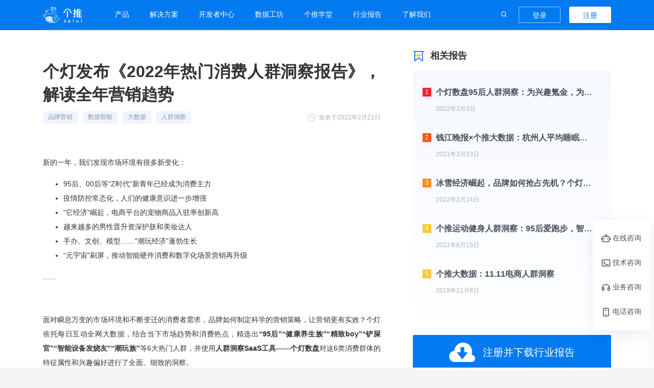

--- FILE ---
content_type: text/html; charset=utf-8
request_url: https://www.getui.com/reports/2022022114
body_size: 13801
content:
<!doctype html><html data-n-head-ssr data-n-head=""><head><meta name="baidu-site-verification" content="mgYwjEiUmu"><title data-n-head="true">个灯发布《2022年热门消费人群洞察报告》，解读全年营销趋势</title><meta data-n-head="true" charset="utf-8"><meta data-n-head="true" name="format-detection" content="telephone=no"><meta data-n-head="true" name="viewport" content="width=device-width,user-scalable=no,initial-scale=1,maximum-scale=1,minimum-scale=1"><meta data-n-head="true" http-equiv="X-UA-Compatible" content="IE=edge"><meta data-n-head="true" http-equiv="Cache-Control" content="no-transform"><meta data-n-head="true" http-equiv="Pragma" content="no-cache"><meta data-n-head="true" http-equiv="Cache-Control" content="no-siteapp"><meta data-n-head="true" name="applicable-device" content="pc,mobile"><meta data-n-head="true" data-hid="description" name="description" content="解读6类热门人群，展望全年营销趋势"><link data-n-head="true" rel="stylesheet" href="/global_style/special_date_global.css"><link data-n-head="true" rel="stylesheet" href="https://gt-static.getui.com/getui_pc/static/css/swiper.min.css"><link data-n-head="true" rel="icon" type="image/x-icon" href="https://gt-static.getui.com/getui_pc/static/favicon.ico"><link data-n-head="true" rel="alternate" media="only screen and (max-width: 640px)" href="https://m.getui.com/reports/2022022114"><link data-n-head="true" rel="canonical" href="https://www.getui.com/reports/2022022114"><script data-n-head="true" src="https://gt-static.getui.com/getui_pc/static/js/common_canvas.js"></script><script data-n-head="true" src="https://gt-static.getui.com/getui_pc/static/js/intro_canvas_v20201018.js"></script><script data-n-head="true" src="https://gt-static.getui.com/getui_pc/static/js/swiper.min.js" defer="true"></script><script data-n-head="true" src="https://gt-static.getui.com/getui_pc/static/js/fp2.min.js" defer="true"></script><script data-n-head="true" src="https://gt-static.getui.com/getui_pc/static/js/render.js" defer="true"></script><script data-n-head="true" src="https://gt-static.getui.com/getui_pc/static/js/fintech_canvas_v20201018.js" defer="true"></script><script data-n-head="true" src="https://gt-static.getui.com/getui_pc/static/js/verification_canvas.js" defer="true"></script><link rel="stylesheet" href="https://gt-static.getui.com/getui_pc/client/501bd13f0755dec090eb.css"><link rel="stylesheet" href="https://gt-static.getui.com/getui_pc/client/cf7c3f0aef9aa4c50d4d.css"><script>function loadRemoteScript(n,e,t,i){var o=document.getElementsByTagName("HEAD").item(0),c=document.createElement("script");c.type="text/javascript",c.src=t,c.async=!0,c.defer=!0,i&&(c.onload=i),o.appendChild(c)}function oneidInit(){var n=0;function e(){window.OneID.init({appId:"vuVqiPwNbl6FCfHxiTZox4",onSuccess:function(n){console.log("OneID init success",JSON.stringify(n))},onFailure:function(n){console.log("OneID init failure",n)}})}loadRemoteScript(!0,!0,"https://cdn-getuigw.getui.com/oneid_sdk/three.min.js",function(){2===++n&&e()}),loadRemoteScript(!0,!0,"https://cdn-getuigw.getui.com/oneid_sdk/gtoneid-min.js",function(){2===++n&&e()})}oneidInit()</script><script>function isDevFn(href) {
        return (
          href.includes('http://dev-k8s-isg.ge.cn') ||
          window.location.hostname === 'localhost' ||
          window.location.hostname === '127.0.0.1'
        )
      }
      const isProd = location.host.includes('getui.com')
      const isDev = isDevFn(window.location.href)
      var oHead = document.getElementsByTagName('HEAD').item(0)
      function alkaidInit() {
        var oScript = document.createElement('script')
        oScript.type = 'text/javascript'
        if (isProd) {
          oScript.src = 'https://tracking.getui.com/pro/GetuiTrackingSdk.min.js'
        } else {
          oScript.src = 'https://192.168.10.40:8667/test/GetuiTrackingSdk.min.js'
        }

        oScript.onload = function () {
          window.GT_TRACKING = window.Alkaid
          window.GT_TRACKING.init({
            domain_id: '01', // 域Id
            project_id: 'official-getui-pc', // 项目Id
            send_api_type: 'image', // 默认上传模式 image | ajax
            auto_listen_click: false,
            show_log: !isProd,
            error_monitor: isProd,
            global_business: {
              userId: localStorage.getItem('userId'),
              userName: localStorage.getItem('dev-user')
            }
          })
        }
        oHead.appendChild(oScript)
        window.AlkaidTempList = []
        if (!window.Alkaid) {
          window.Alkaid = {}
          var ifs = ['init', 'send', 'setGlobalBusinessData']
          for (var i = 0; i < ifs.length; i++) {
            (function (key) {
              window.Alkaid[key] = function () {
                window.AlkaidTempList.push({
                  name: key,
                  arg: arguments
                })
              }
            })(ifs[i])
          }
        }
      }
      function initIdoSDK() {
        let oScript = document.createElement('script')
  oScript.type = 'text/javascript'
  let sdkAppId
  if (isProd) {
          oScript.src = 'https://cdn-getuigw.getui.com/ido_sdk/gsido-min.js'
    sdkAppId = 'vuVqiPwNbl6FCfHxiTZox4'
  } else if (isDev) {
          oScript.src = 'http://192.168.10.211:12222/ido_sdk/gsido-min-dev.js'
    sdkAppId = 'C80nG3pvsr7lphruihj6bA'
  } else {
          oScript.src = 'https://cdn-getuigw.getui.com/ido_sdk/gsido-min.js'
    sdkAppId = 'TlQq8DE7u375lgRBKV4dw8'
  }
        oScript.onload = function () {
          if (window.GsIdoInvalid) return
    try {
            window.GsIdo = GsIdo
            window.GsIdo.init({
              gsAppid: sdkAppId
            })
      window.GsIdo.setDebugEnable(false)
    } catch (error) {
            console.log('error :>> ', error)
    }
        }
  oHead.appendChild(oScript)
  if (!window.GsIdo) {
          window.GsIdo = {}
    var ifs = [
            'gtcid',
            'onBeginEvent',
            'onEndEvent',
            'onEvent',
            'setProfile',
            'setDebugEnable',
            'getVersion',
            'setUserId',
            'setSessionTimeoutMillis',
            'getSessionTimeoutMillis',
            'setMinActiveMillis',
            'getMinActiveMillis',
            'setMaxActiveMillis',
            'getMaxActiveMillis',
            'setEventUploadInterval',
            'setEventForceUploadSize',
            'setProfileUploadInterval',
            'setProfileForceUploadSize'
          ]
    for (let i = 0; i < ifs.length; i++) {
            let key = ifs[i]
      window.GsIdo[key] = function () {
              window.GSIDOLazyActions.push({
                key,
                args: arguments
              })
      }
    }
        }
      }
      initIdoSDK()
alkaidInit()</script><script>"/"===window.location.pathname&&document.documentElement.classList.add("home-page-special-day"),document.documentElement.classList.add("getui-pc-special-day")</script><script>var browser={versions:function(){var e=navigator.userAgent;navigator.appVersion;return{trident:-1<e.indexOf("Trident"),presto:-1<e.indexOf("Presto"),webKit:-1<e.indexOf("AppleWebKit"),gecko:-1<e.indexOf("Gecko")&&-1==e.indexOf("KHTML"),mobile:!!e.match(/AppleWebKit.*Mobile.*/),ios:!!e.match(/\(i[^;]+;( U;)? CPU.+Mac OS X/),android:-1<e.indexOf("Android"),iPhone:-1<e.indexOf("iPhone"),iPad:-1<e.indexOf("iPad"),webApp:-1==e.indexOf("Safari")}}(),language:(navigator.browserLanguage||navigator.language).toLowerCase()},isMobile=browser.versions.mobile||browser.versions.ios||browser.versions.android||browser.versions.iPhone||browser.versions.iPad;isMobile&&function(e,i){var n=e.documentElement,o="orientationchange"in window?"orientationchange":"resize",r=function(){var e=n.clientWidth;e&&(n.style.fontSize=60*e/750+"px")};e.addEventListener&&(i.addEventListener(o,r,!1),e.addEventListener("DOMContentLoaded",r,!1))}(document,window)</script><script defer>!function(){var t=document.createElement("script"),e=window.location.protocol.split(":")[0];t.src="https"===e?"https://zz.bdstatic.com/linksubmit/push.js":"http://push.zhanzhang.baidu.com/push.js";var s=document.getElementsByTagName("script")[0];s.parentNode.insertBefore(t,s)}()</script><script>!function(e,t,a,n,g){e[n]=e[n]||[],e[n].push({"gtm.start":(new Date).getTime(),event:"gtm.js"});var m=t.getElementsByTagName(a)[0],r=t.createElement(a);r.async=!0,r.src="https://www.googletagmanager.com/gtm.js?id=GTM-MDRS79B",m.parentNode.insertBefore(r,m)}(window,document,"script","dataLayer")</script><script>!function(e,t,n,c,s,a,m){e.MauticTrackingObject=s,e.mt=e.mt||function(){(e.mt.q=e.mt.q||[]).push(arguments)},a=t.createElement(n),m=t.getElementsByTagName(n)[0],a.async=1,a.src="https://getui.huoyan.cn/hyy.js",m.parentNode.insertBefore(a,m)}(window,document,"script",0,"mt");var g_hy_user={};mt("send","pageview",g_hy_user)</script><script>window.staticPath="https://gt-static.getui.com/getui_pc/static"</script></head><body data-n-head=""><noscript><iframe src="https://www.googletagmanager.com/ns.html?id=GTM-MDRS79B" height="0" width="0" style="display:none;visibility:hidden"></iframe></noscript><div data-server-rendered="true" id="__nuxt"><!----><div id="__layout"><div id="default-view" class="default-view" data-v-501ec63a><header class="pc-header fixed-background" data-v-a448b734 data-v-501ec63a><div class="header-main" data-v-a448b734><div class="header-main-wrap light" data-v-a448b734><div class="fl header-left-side" data-v-a448b734><a href="/" class="nuxt-link-active" data-v-a448b734><img src="https://gt-static.getui.com/getui_pc/client/img/e33ecd9.svg" alt="" data-v-a448b734></a></div> <ul class="fl top-nav-list" data-v-a448b734><li class="category" data-v-78b6a777 data-v-a448b734><a class="header-link" data-v-78b6a777>
    产品
  </a> <div class="category__box" data-v-78b6a777><div class="sub-category-list product" data-v-78b6a777><div class="sub-category-list__column" data-v-78b6a777><p class="sub-category-list__classify" data-v-78b6a777><img src="https://gt-static.getui.com/getui_pc/client/img/c358ec0.svg" class="classify_icon" data-v-78b6a777>
          开发者工具
          <!----></p> <ul class="sub-category-list__list" data-v-78b6a777><li class="sub-category-list__menu sub-category-list__hover" data-v-78b6a777><span class="sub-category-list__hover__content category-item-notificationPush" data-v-78b6a777>消息推送</span> <!----> <!----> <img src="[data-uri]" class="sub-category-list__hover__arrow" data-v-78b6a777></li><li class="sub-category-list__menu sub-category-list__hover" data-v-78b6a777><span class="sub-category-list__hover__content category-item-appPush" data-v-78b6a777>海外推送</span> <!----> <!----> <img src="[data-uri]" class="sub-category-list__hover__arrow" data-v-78b6a777></li><li class="sub-category-list__menu sub-category-list__hover" data-v-78b6a777><span class="sub-category-list__hover__content category-item-aiSDK" data-v-78b6a777>AI SDK</span> <!----> <img src="https://gt-static.getui.com/getui_pc/client/img/eab29bb.svg" class="sub-category-list__hover__hot" data-v-78b6a777> <img src="[data-uri]" class="sub-category-list__hover__arrow" data-v-78b6a777></li><li class="sub-category-list__menu sub-category-list__hover" data-v-78b6a777><span class="sub-category-list__hover__content category-item-verification" data-v-78b6a777>一键认证</span> <!----> <!----> <img src="[data-uri]" class="sub-category-list__hover__arrow" data-v-78b6a777></li><li class="sub-category-list__menu sub-category-list__hover" data-v-78b6a777><span class="sub-category-list__hover__content category-item-visionIntelligence" data-v-78b6a777>视觉智能</span> <!----> <!----> <img src="[data-uri]" class="sub-category-list__hover__arrow" data-v-78b6a777></li></ul></div><div class="sub-category-list__column" data-v-78b6a777><p class="sub-category-list__classify" data-v-78b6a777><img src="https://gt-static.getui.com/getui_pc/client/img/04e641a.svg" class="classify_icon" data-v-78b6a777>
          运营增长
          <!----></p> <ul class="sub-category-list__list" data-v-78b6a777><li class="sub-category-list__menu sub-category-list__hover" data-v-78b6a777><span class="sub-category-list__hover__content category-item-intelligentDataOperation" data-v-78b6a777>用户运营</span> <!----> <!----> <img src="[data-uri]" class="sub-category-list__hover__arrow" data-v-78b6a777></li><li class="sub-category-list__menu sub-category-list__hover" data-v-78b6a777><span class="sub-category-list__hover__content category-item-chatBi" data-v-78b6a777>Chat BI</span> <!----> <img src="https://gt-static.getui.com/getui_pc/client/img/eab29bb.svg" class="sub-category-list__hover__hot" data-v-78b6a777> <img src="[data-uri]" class="sub-category-list__hover__arrow" data-v-78b6a777></li><li class="sub-category-list__menu sub-category-list__hover" data-v-78b6a777><span class="sub-category-list__hover__content category-item-message-center" data-v-78b6a777>消息中心</span> <!----> <!----> <img src="[data-uri]" class="sub-category-list__hover__arrow" data-v-78b6a777></li></ul></div><div class="sub-category-list__column" data-v-78b6a777><p class="sub-category-list__classify" data-v-78b6a777><img src="https://gt-static.getui.com/getui_pc/client/img/0eb5352.svg" class="classify_icon" data-v-78b6a777>
          数据洞察
          <!----></p> <ul class="sub-category-list__list" data-v-78b6a777><li class="sub-category-list__menu sub-category-list__hover" data-v-78b6a777><span class="sub-category-list__hover__content category-item-dmpPan" data-v-78b6a777>营销数盘</span> <!----> <!----> <img src="[data-uri]" class="sub-category-list__hover__arrow" data-v-78b6a777></li><li class="sub-category-list__menu sub-category-list__hover" data-v-78b6a777><span class="sub-category-list__hover__content category-item-demographicPan" data-v-78b6a777>人口数盘</span> <!----> <!----> <img src="[data-uri]" class="sub-category-list__hover__arrow" data-v-78b6a777></li></ul></div><div class="sub-category-list__column" data-v-78b6a777><p class="sub-category-list__classify" data-v-78b6a777><img src="https://gt-static.getui.com/getui_pc/client/img/81089f9.svg" class="classify_icon" data-v-78b6a777>
          AI提效
          <img src="https://gt-static.getui.com/getui_pc/client/img/d05b7c6.svg" class="category__hot" data-v-78b6a777></p> <ul class="sub-category-list__list" data-v-78b6a777><li class="sub-category-list__menu sub-category-list__hover" data-v-78b6a777><span class="sub-category-list__hover__content category-item-aiWorkstation" data-v-78b6a777>个知·智能工作站</span> <!----> <!----> <img src="[data-uri]" class="sub-category-list__hover__arrow" data-v-78b6a777></li><li class="sub-category-list__menu sub-category-list__hover" data-v-78b6a777><span class="sub-category-list__hover__content category-item-gezhi" data-v-78b6a777>个知AI个人版</span> <!----> <!----> <img src="[data-uri]" class="sub-category-list__hover__arrow" data-v-78b6a777></li></ul></div></div> <!----> <!----></div></li><li class="category" data-v-78b6a777 data-v-a448b734><a class="header-link" data-v-78b6a777>
    解决方案
  </a> <div class="category__box" data-v-78b6a777><div class="sub-category-list product" data-v-78b6a777><div class="sub-category-list__column" data-v-78b6a777><p class="sub-category-list__classify" data-v-78b6a777><img src="https://gt-static.getui.com/getui_pc/client/img/1e1dbb3.svg" class="classify_icon" data-v-78b6a777>
          通用解决方案
          <!----></p> <ul class="sub-category-list__list" data-v-78b6a777><li class="sub-category-list__menu sub-category-list__hover" data-v-78b6a777><span class="sub-category-list__hover__content category-item-dios" data-v-78b6a777>数据中台解决方案</span> <!----> <!----> <img src="[data-uri]" class="sub-category-list__hover__arrow" data-v-78b6a777></li></ul></div><div class="sub-category-list__column" data-v-78b6a777><p class="sub-category-list__classify" data-v-78b6a777><img src="https://gt-static.getui.com/getui_pc/client/img/81089f9.svg" class="classify_icon" data-v-78b6a777>
          AI解决方案
          <img src="https://gt-static.getui.com/getui_pc/client/img/d05b7c6.svg" class="category__hot" data-v-78b6a777></p> <ul class="sub-category-list__list" data-v-78b6a777><li class="sub-category-list__menu sub-category-list__hover" data-v-78b6a777><span class="sub-category-list__hover__content category-item-gaistation" data-v-78b6a777>个知·智能工作站</span> <!----> <!----> <img src="[data-uri]" class="sub-category-list__hover__arrow" data-v-78b6a777></li></ul></div><div class="sub-category-list__column" data-v-78b6a777><p class="sub-category-list__classify" data-v-78b6a777><img src="https://gt-static.getui.com/getui_pc/client/img/14891e8.svg" class="classify_icon" data-v-78b6a777>
          行业解决方案
          <!----></p> <ul class="sub-category-list__list" data-v-78b6a777><li class="sub-category-list__menu sub-category-list__hover" data-v-78b6a777><span class="sub-category-list__hover__content category-item-growing" data-v-78b6a777>互联网增长</span> <!----> <!----> <img src="[data-uri]" class="sub-category-list__hover__arrow" data-v-78b6a777></li><li class="sub-category-list__menu sub-category-list__hover" data-v-78b6a777><span class="sub-category-list__hover__content category-item-dmp" data-v-78b6a777>品牌营销</span> <!----> <!----> <img src="[data-uri]" class="sub-category-list__hover__arrow" data-v-78b6a777></li><li class="sub-category-list__menu sub-category-list__hover" data-v-78b6a777><span class="sub-category-list__hover__content category-item-smart-city" data-v-78b6a777>城市治理</span> <!----> <!----> <img src="[data-uri]" class="sub-category-list__hover__arrow" data-v-78b6a777></li><li class="sub-category-list__menu sub-category-list__hover" data-v-78b6a777><span class="sub-category-list__hover__content category-item-publicity-prevention-platform" data-v-78b6a777>大数据精准宣防</span> <!----> <!----> <img src="[data-uri]" class="sub-category-list__hover__arrow" data-v-78b6a777></li><li class="sub-category-list__menu sub-category-list__hover" data-v-78b6a777><span class="sub-category-list__hover__content category-item-banking" data-v-78b6a777>银行数字化</span> <!----> <!----> <img src="[data-uri]" class="sub-category-list__hover__arrow" data-v-78b6a777></li><li class="sub-category-list__menu sub-category-list__hover" data-v-78b6a777><span class="sub-category-list__hover__content category-item-fintech" data-v-78b6a777>智能风控</span> <!----> <!----> <img src="[data-uri]" class="sub-category-list__hover__arrow" data-v-78b6a777></li><li class="sub-category-list__menu sub-category-list__hover" data-v-78b6a777><span class="sub-category-list__hover__content category-item-public-services" data-v-78b6a777>科技公益</span> <!----> <!----> <img src="[data-uri]" class="sub-category-list__hover__arrow" data-v-78b6a777></li></ul></div></div> <!----> <!----></div></li><li class="category" data-v-78b6a777 data-v-a448b734><a class="header-link" data-v-78b6a777>
    开发者中心
  </a> <div class="category__box" data-v-78b6a777><!----> <div class="sub-category-list with-desc" data-v-78b6a777><a rel="external nofollow" class="sub-category-list__column sub-category-list__hover" data-v-78b6a777><p class="sub-category-list__classify" data-v-78b6a777><img src="https://gt-static.getui.com/getui_pc/client/img/ee2ee45.svg" class="classify_icon" data-v-78b6a777> <span class="sub-category-list__hover__content category-item-sdkDownload" data-v-78b6a777>SDK下载</span> <img src="[data-uri]" class="sub-category-list__hover__arrow" data-v-78b6a777></p> <p class="sub-category-list__desc" data-v-78b6a777>
          SDK一站式下载
        </p></a><a href="https://docs.getui.com/" class="sub-category-list__column sub-category-list__hover" data-v-78b6a777><p class="sub-category-list__classify" data-v-78b6a777><img src="https://gt-static.getui.com/getui_pc/client/img/87e0eeb.svg" class="classify_icon" data-v-78b6a777> <span class="sub-category-list__hover__content category-item-documentCenter" data-v-78b6a777>文档中心</span> <img src="[data-uri]" class="sub-category-list__hover__arrow" data-v-78b6a777></p> <p class="sub-category-list__desc" data-v-78b6a777>
          产品与文档入口
        </p></a><a rel="external nofollow" href="/compliance" class="sub-category-list__column sub-category-list__hover" data-v-78b6a777><p class="sub-category-list__classify" data-v-78b6a777><img src="https://gt-static.getui.com/getui_pc/client/img/852a3bb.svg" class="classify_icon" data-v-78b6a777> <span class="sub-category-list__hover__content category-item-compliance" data-v-78b6a777>合规指南</span> <img src="[data-uri]" class="sub-category-list__hover__arrow" data-v-78b6a777></p> <p class="sub-category-list__desc" data-v-78b6a777>
          集成上线前必读
        </p></a><a rel="external nofollow" href="https://dev.getui.com" class="sub-category-list__column sub-category-list__hover" data-v-78b6a777><p class="sub-category-list__classify" data-v-78b6a777><img src="https://gt-static.getui.com/getui_pc/client/img/b07e2bc.svg" class="classify_icon" data-v-78b6a777> <span class="sub-category-list__hover__content category-item-devCenter" data-v-78b6a777>我的开发者中心</span> <img src="[data-uri]" class="sub-category-list__hover__arrow" data-v-78b6a777></p> <p class="sub-category-list__desc" data-v-78b6a777>
          进入开发者中心
        </p></a></div> <!----></div></li><li class="category" data-v-78b6a777 data-v-a448b734><a class="header-link" data-v-78b6a777>
    数据工坊
  </a> <div class="category__box" data-v-78b6a777><!----> <!----> <!----></div></li><li class="category" data-v-78b6a777 data-v-a448b734><a class="header-link" data-v-78b6a777>
    个推学堂
  </a> <div class="category__box" data-v-78b6a777><!----> <!----> <!----></div></li><li class="category" data-v-78b6a777 data-v-a448b734><a class="header-link" data-v-78b6a777>
    行业报告
  </a> <div class="category__box" data-v-78b6a777><!----> <!----> <!----></div></li><li class="category pos-relative" data-v-78b6a777 data-v-a448b734><a class="header-link" data-v-78b6a777>
    了解我们
  </a> <div class="category__box" data-v-78b6a777><!----> <!----> <div class="sub-category-list simple" data-v-78b6a777><ul class="sub-category-list__column" data-v-78b6a777><li class="sub-category-list__menu sub-category-list__hover" data-v-78b6a777><img src="https://gt-static.getui.com/getui_pc/client/img/3685d63.svg" alt class="sub-category-list__hover__icon" data-v-78b6a777> <span class="sub-category-list__hover__content" data-v-78b6a777>公司介绍</span> <img src="[data-uri]" class="sub-category-list__hover__arrow" data-v-78b6a777></li><li class="sub-category-list__menu sub-category-list__hover" data-v-78b6a777><img src="https://gt-static.getui.com/getui_pc/client/img/4a8199e.svg" alt class="sub-category-list__hover__icon" data-v-78b6a777> <span class="sub-category-list__hover__content" data-v-78b6a777>品牌活动</span> <img src="[data-uri]" class="sub-category-list__hover__arrow" data-v-78b6a777></li><li class="sub-category-list__menu sub-category-list__hover" data-v-78b6a777><img src="https://gt-static.getui.com/getui_pc/client/img/f263463.svg" alt class="sub-category-list__hover__icon" data-v-78b6a777> <span class="sub-category-list__hover__content" data-v-78b6a777>新闻资讯</span> <img src="[data-uri]" class="sub-category-list__hover__arrow" data-v-78b6a777></li><li class="sub-category-list__menu sub-category-list__hover" data-v-78b6a777><img src="https://gt-static.getui.com/getui_pc/client/img/c41a133.svg" alt class="sub-category-list__hover__icon" data-v-78b6a777> <span class="sub-category-list__hover__content" data-v-78b6a777>加入我们</span> <img src="[data-uri]" class="sub-category-list__hover__arrow" data-v-78b6a777></li></ul></div></div></li></ul> <div class="fr nav-right-side" data-v-a448b734><div class="header-search header-search" data-v-8733b1ec data-v-a448b734><input type="text" placeholder="请输入关键词" value="" class="header-search__input" data-v-8733b1ec> <button class="header-search__btn--search" data-v-8733b1ec></button> <button class="header-search__btn--close" data-v-8733b1ec></button></div> <span class="before-login" data-v-a448b734 data-v-a448b734><a target="_blank" rel="external nofollow" href="https://dev.getui.com?userInfo=eventType:page;page:reports-id;uuid:false#/login" class="bar-primary-btn" data-v-72af5608 data-v-a448b734>登录</a> <a target="_blank" rel="external nofollow" href="https://dev.getui.com?userInfo=eventType:page;page:reports-id;uuid:false#/login?mode=register" class="bar-default-btn" data-v-72af5608 data-v-a448b734>注册</a></span></div></div></div> <div class="gt-dialog__wrapper sdk-download-dialog" style="display:none;" data-v-3bf5f10a data-v-a448b734><div class="gt-dialog" style="margin-top:15vh;width:360px;"><div class="gt-dialog__header"><span class="gt-dialog__title">温馨提醒</span><button type="button" aria-label="Close" class="gt-dialog__headerbtn"><i class="gt-dialog__close gt-icon gt-icon-close"></i></button></div><!----><!----></div></div></header> <div data-v-7e50f0b6 data-v-501ec63a><div class="page" data-v-7e50f0b6><div class="news-content" data-v-7e50f0b6><div class="page-content-left" data-v-7e50f0b6><div class="contentModule" data-v-035420ec data-v-7e50f0b6><section class="content" data-v-035420ec><h1 class="content__title" data-v-035420ec>个灯发布《2022年热门消费人群洞察报告》，解读全年营销趋势</h1> <div class="content__info" data-v-035420ec><ul class="content__info__tagList" data-v-035420ec><li class="content__info__tag tag-default" data-v-035420ec>
          品牌营销
          </li><li class="content__info__tag tag-default" data-v-035420ec>
          数据智能
          </li><li class="content__info__tag tag-default" data-v-035420ec>
          大数据
          </li><li class="content__info__tag tag-default" data-v-035420ec>
          人群洞察
          </li></ul> <span class="content__info__date" data-v-035420ec><img src="https://gt-static.getui.com/getui_pc/client/img/b4f8363.svg" alt class="content__info__date__icon" data-v-035420ec>
        发表于2022年2月21日
      </span></div> <div id="shadow" class="content__index" data-v-035420ec><p> </p>
 <p>新的一年，我们发现市场环境有很多新变化：</p>
 <ul> <li>95后、00后等“Z时代”新青年已经成为消费主力</li> <li>疫情防控常态化，人们的健康意识进一步增强</li>
  <li>“它经济”崛起，电商平台的宠物商品入驻率创新高</li> <li>越来越多的男性晋升资深护肤和美妆达人</li>
  <li>手办、文创、模型……“潮玩经济”蓬勃生长</li> <li>“元宇宙”刷屏，推动智能硬件消费和数字化场景营销再升级</li> </ul>
 <p>......</p>
 <p> </p>
 <p>面对瞬息万变的市场环境和不断变迁的消费者需求，品牌如何制定科学的营销策略，让营销更有实效？个灯依托每日互动全网大数据，结合当下市场趋势和消费热点，精选出<strong>“95后”“健康养生族”“精致boy”“铲屎官”“智能设备发烧友”“潮玩族”</strong>等6大热门人群，并使用<strong>人群洞察SaaS工具——个灯数盘</strong>对这6类消费群体的特征属性和兴趣偏好进行了全面、细致的洞察。</p>
 <p> </p>
 <p>
  <img
    src="/picture/college/2022/2/21/4fe5b7ec5d8d43c4a11500c3b5fb269f.gif"
    alt="" width="1080" height="15861" /></p>
 <p> </p>
 <p>个灯《2022年热门消费人群洞察报告》深入解读了6类消费群体的画像特征，相信能够为企业洞悉消费大势提供参考，也为品牌主制定有效的营销策略提供一定数据支撑。</p>
 <p> </p>
 <p>在消费者处于新老世代交替、产品和技术快速革新的当下，市场会越来越细分，也会有更多新兴的消费人群涌现出来。如果各位品牌爸爸也想对其他细分群体展开深入洞察，不妨来体验下个灯数盘。</p>
 <p>
  <img style="display: block;margin-left: auto;margin-right: auto;"
    src="/picture/college/2022/2/21/28f952f17a9e43dc951ceaa86bc49bb4.png"
    alt="" width="878" height="1250" /></p>
 <p> </p></div></section> <div class="footer" data-v-035420ec><div class="share" data-v-035420ec><span class="des" data-v-035420ec>分享到：</span> <i class="iconfont icon-qq-fill" data-v-035420ec></i> <i class="iconfont icon-weibo-fill" data-v-035420ec></i> <div class="canvas-wrapper" style="display:none;" data-v-035420ec><canvas data-v-035420ec></canvas> <p class="des" data-v-035420ec>
          微信扫描上方二维码
          <br data-v-035420ec>分享文章到朋友圈
        </p></div> <i class="iconfont icon-wechat-fill" data-v-035420ec></i></div> <img src="https://gt-static.getui.com/getui_pc/client/img/27a1dd2.svg" class="marks" data-v-035420ec> <div class="line" data-v-035420ec></div></div> <!----> <!----></div></div> <div class="page-content-right" style="position:static;" data-v-7e50f0b6><div class="asideModule" style="width:388px;padding-bottom:48px;" data-v-636c5ac6 data-v-7e50f0b6><div class="aside" style="order:1;" data-v-636c5ac6><div class="aside__title" data-v-636c5ac6><img src="https://gt-static.getui.com/getui_pc/client/img/53da7fd.svg" alt class="aside__title__icon" data-v-636c5ac6>
        相关报告
      </div> <div class="aside__index" data-v-636c5ac6><ul data-v-636c5ac6><li class="animation__content" data-v-f0a43cd6 data-v-636c5ac6><a href="/reports/2022030393" target="_blank" class="hotArticle" data-v-f0a43cd6><div class="hotArticle__num" style="box-shadow: 2px 2px 9px 0 #F5222D32;background-color:#F5222D;" data-v-f0a43cd6>1</div> <div class="hotArticle__info" data-v-f0a43cd6><h3 class="animation__content--text hotArticle__info__title" data-v-f0a43cd6>个灯数盘95后人群洞察：为兴趣氪金，为实惠比价，这届“95后”你真的了解吗？</h3> <p class="hotArticle__info__date" data-v-f0a43cd6>2022年3月3日</p></div></a></li><li class="animation__content" data-v-f0a43cd6 data-v-636c5ac6><a href="/reports/2021032377" target="_blank" class="hotArticle" data-v-f0a43cd6><div class="hotArticle__num" style="box-shadow: 2px 2px 9px 0 #FA541C32;background-color:#FA541C;" data-v-f0a43cd6>2</div> <div class="hotArticle__info" data-v-f0a43cd6><h3 class="animation__content--text hotArticle__info__title" data-v-f0a43cd6>钱江晚报×个推大数据：杭州人平均睡眠时间8.41小时，你睡多久呢？</h3> <p class="hotArticle__info__date" data-v-f0a43cd6>2021年3月23日</p></div></a></li><li class="animation__content" data-v-f0a43cd6 data-v-636c5ac6><a href="/reports/2022022455" target="_blank" class="hotArticle" data-v-f0a43cd6><div class="hotArticle__num" style="box-shadow: 2px 2px 9px 0 #FA8C1632;background-color:#FA8C16;" data-v-f0a43cd6>3</div> <div class="hotArticle__info" data-v-f0a43cd6><h3 class="animation__content--text hotArticle__info__title" data-v-f0a43cd6>冰雪经济崛起，品牌如何抢占先机？个灯这份洞察报告必须收藏！</h3> <p class="hotArticle__info__date" data-v-f0a43cd6>2022年2月24日</p></div></a></li><li class="animation__content" data-v-f0a43cd6 data-v-636c5ac6><a href="/reports/2021061505" target="_blank" class="hotArticle" data-v-f0a43cd6><div class="hotArticle__num" style="box-shadow: 2px 2px 9px 0 #FFC53D32;background-color:#FFC53D;" data-v-f0a43cd6>4</div> <div class="hotArticle__info" data-v-f0a43cd6><h3 class="animation__content--text hotArticle__info__title" data-v-f0a43cd6>个推运动健身人群洞察：95后爱跑步，智能设备、饮食和睡眠管理受关注</h3> <p class="hotArticle__info__date" data-v-f0a43cd6>2021年6月15日</p></div></a></li><li class="animation__content" data-v-f0a43cd6 data-v-636c5ac6><a href="/reports/2019110880" target="_blank" class="hotArticle" data-v-f0a43cd6><div class="hotArticle__num" style="box-shadow: 2px 2px 9px 0 #FFC53D32;background-color:#FFC53D;" data-v-f0a43cd6>5</div> <div class="hotArticle__info" data-v-f0a43cd6><h3 class="animation__content--text hotArticle__info__title" data-v-f0a43cd6>个推大数据：11.11电商人群洞察</h3> <p class="hotArticle__info__date" data-v-f0a43cd6>2019年11月8日</p></div></a></li></ul></div></div><div class="aside" style="order:1;" data-v-636c5ac6><button class="downloadFile" data-v-636c5ac6><div class="downloadFile__image" data-v-636c5ac6><img src="https://gt-static.getui.com/getui_pc/client/img/82bc93b.png" class="downloadFile__image__arrow" data-v-636c5ac6></div>
        注册并下载行业报告
    </button></div></div></div></div></div></div> <div class="footer" data-v-0f379f90 data-v-501ec63a><div class="footer__wrap" data-v-0f379f90><div class="footer__module" data-v-0f379f90><ul class="footer__page" data-v-0f379f90><li class="footer__product" data-v-0f379f90><p class="footer__title ayout-module__content__title" data-v-0f379f90>产品</p> <ul data-v-0f379f90><li class="footer__label layout-module__content__index layout-module__text--lucency" data-v-0f379f90><a href="/gaistation" target="_self" data-v-0f379f90>个知·智能工作站</a></li><li class="footer__label layout-module__content__index layout-module__text--lucency" data-v-0f379f90><a href="/notification-push" target="_self" data-v-0f379f90>消息推送</a></li><li class="footer__label layout-module__content__index layout-module__text--lucency" data-v-0f379f90><a href="/intelligent-data-operation" target="_self" data-v-0f379f90>用户运营</a></li><li class="footer__label layout-module__content__index layout-module__text--lucency" data-v-0f379f90><a href="/ai-sdk" target="_self" data-v-0f379f90>AI SDK</a></li><li class="footer__label layout-module__content__index layout-module__text--lucency" data-v-0f379f90><a href="/chat-bi" target="_self" data-v-0f379f90>Chat BI</a></li><li class="footer__label layout-module__content__index layout-module__text--lucency" data-v-0f379f90><a href="/app-push" target="_self" data-v-0f379f90>海外推送</a></li><li class="footer__label layout-module__content__index layout-module__text--lucency" data-v-0f379f90><a href="/verification" target="_self" data-v-0f379f90>一键认证</a></li><li class="footer__label layout-module__content__index layout-module__text--lucency" data-v-0f379f90><a href="/dmp-pan" target="_self" data-v-0f379f90>营销数盘</a></li><li class="footer__label layout-module__content__index layout-module__text--lucency" data-v-0f379f90><a href="/demographic-pan" target="_self" data-v-0f379f90>人口数盘</a></li><li class="footer__label layout-module__content__index layout-module__text--lucency" data-v-0f379f90><a rel="external nofollow" href="https://www.gezhi.com" target="_blank" data-v-0f379f90>个知AI个人版</a></li><li class="footer__label layout-module__content__index layout-module__text--lucency" data-v-0f379f90><a href="/vision-intelligence" target="_self" data-v-0f379f90>视觉智能</a></li><li class="footer__label layout-module__content__index layout-module__text--lucency" data-v-0f379f90><a href="/message-center" target="_self" data-v-0f379f90>消息中心</a></li></ul></li> <li class="footer__solution" data-v-0f379f90><p class="footer__title ayout-module__content__title" data-v-0f379f90>解决方案</p> <ul data-v-0f379f90><li class="footer__label layout-module__content__index layout-module__text--lucency" data-v-0f379f90><a href="/gaistation" target="_self" data-v-0f379f90>个知·智能工作站</a></li><li class="footer__label layout-module__content__index layout-module__text--lucency" data-v-0f379f90><a href="/growing" target="_self" data-v-0f379f90>互联网增长</a></li><li class="footer__label layout-module__content__index layout-module__text--lucency" data-v-0f379f90><a href="/dmp" target="_self" data-v-0f379f90>品牌营销</a></li><li class="footer__label layout-module__content__index layout-module__text--lucency" data-v-0f379f90><a href="/publicity-prevention-platform" target="_self" data-v-0f379f90>大数据精准宣防</a></li><li class="footer__label layout-module__content__index layout-module__text--lucency" data-v-0f379f90><a href="/smart-city" target="_self" data-v-0f379f90>城市治理</a></li><li class="footer__label layout-module__content__index layout-module__text--lucency" data-v-0f379f90><a href="/banking" target="_self" data-v-0f379f90>银行数字化</a></li><li class="footer__label layout-module__content__index layout-module__text--lucency" data-v-0f379f90><a href="/fintech" target="_self" data-v-0f379f90>智能风控</a></li><li class="footer__label layout-module__content__index layout-module__text--lucency" data-v-0f379f90><a href="/dios" target="_self" data-v-0f379f90>数据中台解决方案</a></li><li class="footer__label layout-module__content__index layout-module__text--lucency" data-v-0f379f90><a href="/public-services" target="_self" data-v-0f379f90>科技公益</a></li></ul></li> <li class="footer__realize" data-v-0f379f90><p class="footer__title ayout-module__content__title" data-v-0f379f90>了解我们</p> <ul data-v-0f379f90><li class="footer__label layout-module__content__index layout-module__text--lucency" data-v-0f379f90><a href="/about" target="_self" data-v-0f379f90>公司介绍</a></li><li class="footer__label layout-module__content__index layout-module__text--lucency" data-v-0f379f90><a rel="external nofollow" href="https://www.ge.cn" target="_blank" data-v-0f379f90>每日互动</a></li><li class="footer__label layout-module__content__index layout-module__text--lucency" data-v-0f379f90><a rel="external nofollow" href="https://yunmeng.getui.com/" target="_blank" data-v-0f379f90>云盟数智</a></li><li class="footer__label layout-module__content__index layout-module__text--lucency" data-v-0f379f90><a rel="external nofollow" href="/protect" target="_blank" data-v-0f379f90>信息保护</a></li><li class="footer__label layout-module__content__index layout-module__text--lucency" data-v-0f379f90><a rel="external nofollow" href="/provision" target="_blank" data-v-0f379f90>服务条款</a></li><li class="footer__label layout-module__content__index layout-module__text--lucency" data-v-0f379f90><a rel="external nofollow" href="/privacy" target="_blank" data-v-0f379f90>隐私政策</a></li><li class="footer__label layout-module__content__index layout-module__text--lucency" data-v-0f379f90><a rel="external nofollow" href="/intl-provision " target="_blank" data-v-0f379f90>服务条款（海外）</a></li><li class="footer__label layout-module__content__index layout-module__text--lucency" data-v-0f379f90><a rel="external nofollow" href="/intl-privacy" target="_blank" data-v-0f379f90>隐私政策（海外）</a></li></ul></li> <li class="footer__contact-us" data-v-0f379f90><div class="footer__contact" data-v-bd787b96 data-v-0f379f90><p class="footer__title layout-module__content__title" data-v-bd787b96>联系我们</p> <ul data-v-bd787b96><li class="footer__label layout-module__content__index" data-v-bd787b96><span class="label__name" data-v-bd787b96>联系电话：</span> <a rel="external nofollow" href="tel:4006-808-606" data-v-bd787b96>4006-808-606</a></li><li class="footer__label layout-module__content__index" data-v-bd787b96><span class="label__name" data-v-bd787b96>业务咨询：</span> <a rel="external nofollow" href="mailto:business@getui.com" data-v-bd787b96>business@getui.com</a></li><li class="footer__label layout-module__content__index" data-v-bd787b96><span class="label__name" data-v-bd787b96>技术支持：</span> <a rel="external nofollow" href="mailto:support@getui.com" data-v-bd787b96>support@getui.com</a></li><li class="footer__label layout-module__content__index" data-v-bd787b96><span class="label__name" data-v-bd787b96>渠道合作：</span> <a rel="external nofollow" href="mailto:channel@getui.com" data-v-bd787b96>channel@getui.com</a></li><li class="footer__label layout-module__content__index" data-v-bd787b96><span class="label__name" data-v-bd787b96>市场合作：</span> <a rel="external nofollow" href="mailto:pr@getui.com" data-v-bd787b96>pr@getui.com</a></li><li class="footer__label layout-module__content__index" data-v-bd787b96><span class="label__name" data-v-bd787b96>投诉举报：</span> <a rel="external nofollow" href="mailto:tousu@getui.com" data-v-bd787b96>tousu@getui.com</a></li></ul></div> <div class="footer-contact" data-v-887430f0 data-v-0f379f90><p class="footer-contact__title layout-module__content__title" data-v-887430f0>关于我们</p> <ul class="footer-contact__list" data-v-887430f0><li class="footer-contact__item " data-v-887430f0><a rel="external nofollow" href="" class="wechat-item" data-v-887430f0><img src="https://gt-static.getui.com/getui_pc/client/img/a08f02a.svg" alt data-v-887430f0></a> <div id="code-wrap-pc" class="code-wrap-pc weixin-img" data-v-887430f0><img src="https://gt-static.getui.com/getui_pc/client/img/420cf8f.jpg" data-v-887430f0> <p class="codetxt" data-v-887430f0>关注我们</p></div></li> <li class="footer-contact__item" data-v-887430f0><a rel="external nofollow" href="https://weibo.com/p/1006062652523681/home?from=page_100606&amp;mod=TAB&amp;is_all=1#place" data-v-887430f0><img src="https://gt-static.getui.com/getui_pc/client/img/2b62705.svg" alt data-v-887430f0></a></li></ul></div></li></ul></div> <div class="footer__blogroll footer__module" data-v-0f379f90><span class="blogroll__label layout-module__content__index layout-module__text--lucency" data-v-0f379f90>友情链接：</span> <ul class="blogroll__list" data-v-0f379f90></ul></div> <div class="footer__put-on-record footer__module " data-v-0f379f90><span class="footer__record-label" data-v-0f379f90>Copyright©2010-2026 每日互动股份有限公司, All Rights Reserved.</span> <span data-v-0f379f90><a rel="external nofollow" href="http://www.beian.gov.cn/portal/registerSystemInfo?recordcode=33010602000553" target="_target" data-v-0f379f90><img src="https://gt-static.getui.com/getui_pc/client/img/d0289dc.png" alt style="float:left;" data-v-0f379f90> <span data-v-0f379f90>浙公网安备 33010602000553号</span></a> <a class="footer__record-label" data-v-0f379f90>   |   </a> <a rel="external nofollow" href="https://beian.miit.gov.cn/#/Integrated/index" target="_target" data-v-0f379f90><span data-v-0f379f90>浙ICP备14019898号-2号</span></a></span> <a href="null/sitemap.xml" data-v-0f379f90>网站地图</a></div></div></div> <div data-v-a622bb34 data-v-501ec63a><ul class="rightSide" data-v-a622bb34><li class="rightSide__item" style="cursor:pointer" data-v-a622bb34><div class="imgBox" data-v-a622bb34><img src="https://gt-static.getui.com/getui_pc/client/img/3188384.svg" alt class="rightSide__item__icon" data-v-a622bb34> <img src="https://gt-static.getui.com/getui_pc/client/img/449636a.svg" alt class="rightSide__item__icon-hover" data-v-a622bb34></div> <span class="rightSide__item__text" data-v-a622bb34>在线咨询</span></li> <li data-v-a622bb34><span data-v-a622bb34><div role="tooltip" id="gt-popover-6293" aria-hidden="true" class="gt-popover gt-popper" style="width:undefinedpx;display:none;"><!----> <div class="weixin-support-content" data-v-973ff594 data-v-a622bb34><img src="//cdn-getuigw.getui.com/jszx.jpg" class="img" data-v-973ff594> <p class="scan" data-v-973ff594>微信扫一扫</p> <p class="help-text" data-v-973ff594>技术支持为您一对一服务</p></div></div><div class="rightSide__item" data-v-a622bb34><div class="imgBox" data-v-a622bb34><img src="[data-uri]" alt="" class="rightSide__item__icon" data-v-a622bb34> <img src="https://gt-static.getui.com/getui_pc/client/img/5f55d58.svg" alt="" class="rightSide__item__icon-hover" data-v-a622bb34></div> <span class="rightSide__item__text" data-v-a622bb34>技术咨询</span></div></span></li> <li data-v-a622bb34><span data-v-a622bb34><div role="tooltip" id="gt-popover-7570" aria-hidden="true" class="gt-popover gt-popper" style="width:undefinedpx;display:none;"><!----> <div class="weixin-support-content" data-v-973ff594 data-v-a622bb34><img src="//cdn-getuigw.getui.com/ywkf.jpg" class="img" data-v-973ff594> <p class="scan" data-v-973ff594>微信扫一扫</p> <p class="help-text" data-v-973ff594>专属客服为您一对一服务</p></div></div><div class="rightSide__item" data-v-a622bb34><div class="imgBox" data-v-a622bb34><img src="https://gt-static.getui.com/getui_pc/client/img/bd6c889.svg" alt="" class="rightSide__item__icon" data-v-a622bb34> <img src="https://gt-static.getui.com/getui_pc/client/img/12f1afb.svg" alt="" class="rightSide__item__icon-hover" data-v-a622bb34></div> <span class="rightSide__item__text" data-v-a622bb34>业务咨询</span></div></span></li> <li data-v-a622bb34><span data-v-a622bb34><div role="tooltip" id="gt-popover-1265" aria-hidden="true" class="gt-popover gt-popper" style="width:undefinedpx;display:none;"><!----> <div class="tel" data-v-a622bb34><p class="tel-title" data-v-a622bb34>咨询电话</p> <a rel="external nofollow" href="tel:4006-808-606" data-v-a622bb34>4006-808-606</a></div></div><div class="rightSide__item" data-v-a622bb34><div class="imgBox" data-v-a622bb34><img src="https://gt-static.getui.com/getui_pc/client/img/be5ceec.svg" alt="" class="rightSide__item__icon" data-v-a622bb34> <img src="[data-uri]" alt="" class="rightSide__item__icon-hover" data-v-a622bb34></div> <span class="rightSide__item__text" data-v-a622bb34>电话咨询</span></div></span></li></ul> <div class="goTop" data-v-a622bb34><img src="[data-uri]" alt class="goTop__icon" data-v-a622bb34> <img src="[data-uri]" alt class="goTop__icon-hover" data-v-a622bb34></div></div></div></div></div><script>window.__NUXT__=(function(a,b,c,d,e,f,g){d[0]={code:"2022030393",onlineTime:1646292246000,title:"个灯数盘95后人群洞察：为兴趣氪金，为实惠比价，这届“95后”你真的了解吗？"};d[1]={code:"2021032377",onlineTime:1616491505000,title:"钱江晚报×个推大数据：杭州人平均睡眠时间8.41小时，你睡多久呢？"};d[2]={code:"2022022455",onlineTime:1645702614000,title:"冰雪经济崛起，品牌如何抢占先机？个灯这份洞察报告必须收藏！"};d[3]={code:"2021061505",onlineTime:1623738857000,title:"个推运动健身人群洞察：95后爱跑步，智能设备、饮食和睡眠管理受关注"};d[4]={code:"2019110880",onlineTime:1573195164000,title:"个推大数据：11.11电商人群洞察"};return {layout:"default",data:[{detail:{bigPicturePath:"\u002Fpicture\u002Freport\u002F2022\u002F4\u002F7\u002F1f03357b82ae4f6ebdf0e6f017d23133.jpg",code:"2022022114",content:"\u003Cp\u003E \u003C\u002Fp\u003E\n \u003Cp\u003E新的一年，我们发现市场环境有很多新变化：\u003C\u002Fp\u003E\n \u003Cul\u003E \u003Cli\u003E95后、00后等“Z时代”新青年已经成为消费主力\u003C\u002Fli\u003E \u003Cli\u003E疫情防控常态化，人们的健康意识进一步增强\u003C\u002Fli\u003E\n  \u003Cli\u003E“它经济”崛起，电商平台的宠物商品入驻率创新高\u003C\u002Fli\u003E \u003Cli\u003E越来越多的男性晋升资深护肤和美妆达人\u003C\u002Fli\u003E\n  \u003Cli\u003E手办、文创、模型……“潮玩经济”蓬勃生长\u003C\u002Fli\u003E \u003Cli\u003E“元宇宙”刷屏，推动智能硬件消费和数字化场景营销再升级\u003C\u002Fli\u003E \u003C\u002Ful\u003E\n \u003Cp\u003E......\u003C\u002Fp\u003E\n \u003Cp\u003E \u003C\u002Fp\u003E\n \u003Cp\u003E面对瞬息万变的市场环境和不断变迁的消费者需求，品牌如何制定科学的营销策略，让营销更有实效？个灯依托每日互动全网大数据，结合当下市场趋势和消费热点，精选出\u003Cstrong\u003E“95后”“健康养生族”“精致boy”“铲屎官”“智能设备发烧友”“潮玩族”\u003C\u002Fstrong\u003E等6大热门人群，并使用\u003Cstrong\u003E人群洞察SaaS工具——个灯数盘\u003C\u002Fstrong\u003E对这6类消费群体的特征属性和兴趣偏好进行了全面、细致的洞察。\u003C\u002Fp\u003E\n \u003Cp\u003E \u003C\u002Fp\u003E\n \u003Cp\u003E\n  \u003Cimg\n    src=\"\u002Fpicture\u002Fcollege\u002F2022\u002F2\u002F21\u002F4fe5b7ec5d8d43c4a11500c3b5fb269f.gif\"\n    alt=\"\" width=\"1080\" height=\"15861\" \u002F\u003E\u003C\u002Fp\u003E\n \u003Cp\u003E \u003C\u002Fp\u003E\n \u003Cp\u003E个灯《2022年热门消费人群洞察报告》深入解读了6类消费群体的画像特征，相信能够为企业洞悉消费大势提供参考，也为品牌主制定有效的营销策略提供一定数据支撑。\u003C\u002Fp\u003E\n \u003Cp\u003E \u003C\u002Fp\u003E\n \u003Cp\u003E在消费者处于新老世代交替、产品和技术快速革新的当下，市场会越来越细分，也会有更多新兴的消费人群涌现出来。如果各位品牌爸爸也想对其他细分群体展开深入洞察，不妨来体验下个灯数盘。\u003C\u002Fp\u003E\n \u003Cp\u003E\n  \u003Cimg style=\"display: block;margin-left: auto;margin-right: auto;\"\n    src=\"\u002Fpicture\u002Fcollege\u002F2022\u002F2\u002F21\u002F28f952f17a9e43dc951ceaa86bc49bb4.png\"\n    alt=\"\" width=\"878\" height=\"1250\" \u002F\u003E\u003C\u002Fp\u003E\n \u003Cp\u003E \u003C\u002Fp\u003E",id:449,isCommit:b,isTop:a,onlineTime:1645422971000,pdfUrl:c,recommend:d,summary:"解读6类热门人群，展望全年营销趋势",tagInfos:[{tagId:11,tagName:"品牌营销",typeId:b,typeName:"产品"},{tagId:20,tagName:"数据智能",typeId:e,typeName:f},{tagId:21,tagName:"大数据",typeId:e,typeName:f},{tagId:31,tagName:"人群洞察",typeId:5,typeName:"行业报告"}],title:"个灯发布《2022年热门消费人群洞察报告》，解读全年营销趋势"},asideConfig:{hotArticlesConfig:{type:"article",icon:"https:\u002F\u002Fgt-static.getui.com\u002Fgetui_pc\u002Fclient\u002Fimg\u002F53da7fd.svg",title:"相关报告",child:d},downConfig:{type:"download",icon:"data:image\u002Fsvg+xml;base64,[base64]",title:"下载行业报告",numPath:"\u002Fdata\u002FindustryReport",path:c}}}],error:null,state:{newsType:a,newsDetailType:a,articleType:a,videoType:[a],videoOrderType:b,articleTypeList:[],collegeTagList:[],collegeSearchTagList:[],tagAllList:[],searchTagList:[],videoTypeList:[],userInfo:{},bannerStyle:a,i18n:{locales:["en",g],locale:g}},serverRendered:true}}(0,1,"\u002Fpdf\u002F2022\u002F4\u002F7\u002F个灯热门消费人群洞察报告f396b4d84e0740ca96cac761549833ac.pdf",Array(5),2,"技术","cn"));</script><script src="https://gt-static.getui.com/getui_pc/client/0a38b6d94261beea49a3.js" defer></script><script src="https://gt-static.getui.com/getui_pc/client/a0b43f90ba6b9298c77c.js" defer></script><script src="https://gt-static.getui.com/getui_pc/client/e9ca2fdd89b629d25687.js" defer></script><script src="https://gt-static.getui.com/getui_pc/client/cba686304b2393e8870b.js" defer></script></body><script>!function(d,c,n,e,t){d[n]=d[n]||function(){(d[n].a=d[n].a||[]).push(arguments)},(t=c.createElement("script")).async=!0,t.src="https://qiyukf.com/script/da8de95b307afa1f42ec1fd4f2d90262.js?hidden=1",c.body.appendChild(t)}(window,document,"ysf")</script></html>

--- FILE ---
content_type: text/html;charset=UTF-8
request_url: https://h5c-ido.getui.net/api.php?format=json&t=1
body_size: 37
content:
�T+n�����,
�B��V���KD����v��

--- FILE ---
content_type: text/html;charset=utf-8
request_url: https://www.getui.com/data/friendlylink/getFriendlyLinkList
body_size: 433
content:
{"errNo":0,"data":[{"isNofollow":0,"link":"https://36kr.com/","title":"36氪"},{"isNofollow":0,"link":"https://segmentfault.com/","title":"SegmentFault"},{"isNofollow":0,"link":"http://www.dcloud.io/","title":"DCloud"},{"isNofollow":0,"link":"https://www.infoq.cn/?utm_source=getui&amp;utm_medium=youlian","title":"InfoQ"},{"isNofollow":0,"link":"https://zhugeio.com/","title":"诸葛io"},{"isNofollow":0,"link":"http://www.rongcloud.cn/","title":"融云"},{"isNofollow":0,"link":"http://www.welian.com/","title":"微链"},{"isNofollow":0,"link":"https://www.oschina.net/","title":"开源中国社区"},{"isNofollow":0,"link":"https://www.ones.ai","title":"ONES.AI"},{"isNofollow":0,"link":"https://www.proginn.com/","title":"程序员客栈"},{"isNofollow":0,"link":"https://www.yunpian.com/","title":"云片"},{"isNofollow":0,"link":"https://www.dydata.io","title":"镝数聚"},{"isNofollow":0,"link":"http://www.woshipm.com","title":"人人都是产品经理"},{"isNofollow":0,"link":"http://shangzhibo.tv/","title":"上直播"},{"isNofollow":0,"link":"http://www.kf5.com/","title":"逸创云客服"},{"isNofollow":0,"link":"https://www.qidianla.com","title":"起点学院"},{"isNofollow":0,"link":"https://www.yunyingpai.com","title":"运营派"},{"isNofollow":0,"link":"https://yys.aiyingli.com/","title":"运营小咖秀"}],"error_code":"success"}

--- FILE ---
content_type: text/html;charset=UTF-8
request_url: https://h5c-oneid.gepush.com/api.php?format=json&t=1
body_size: 37
content:
!�+Zr�J9��kƴ�2lD4S������!��٧��0

--- FILE ---
content_type: text/css
request_url: https://gt-static.getui.com/getui_pc/client/501bd13f0755dec090eb.css
body_size: 813724
content:
@charset "UTF-8";.not-found-view[data-v-b138ec9a]{height:calc(100vh - 44px);position:relative;text-align:center;background:#fff}.not-found-view .img-wrap[data-v-b138ec9a]{width:100%;height:50%;background:#79ebf0;position:absolute;bottom:0}.not-found-view .img-wrap p[data-v-b138ec9a]{margin-top:240px;font-size:20px}.not-found-view .back[data-v-b138ec9a]{padding-top:120px;font-size:24px;text-decoration:underline;color:#01acf3}.not-found-view .error-pic[data-v-b138ec9a]{display:block;position:absolute;top:-176px;left:50%;margin-left:-189px}.nuxt-progress{position:fixed;top:0;left:0;right:0;height:2px;width:0;opacity:1;transition:width .1s,opacity .4s;background-color:#fff;z-index:999999}.nuxt-progress.nuxt-progress-notransition{transition:none}.nuxt-progress-failed{background-color:red}@font-face{font-family:iconfont;src:url(https://gt-static.getui.com/getui_pc/client/fonts/c91fe58.woff2) format("woff2"),url(https://gt-static.getui.com/getui_pc/client/fonts/b611ba1.woff) format("woff"),url(https://gt-static.getui.com/getui_pc/client/fonts/430a7a4.ttf) format("truetype")}.iconset:before{content:"\ec2d"}.iconuser_info:before{content:"\ec2e"}.iconapps_manage:before{content:"\ec2f"}.iconmultitude-line:before{content:"\ec0c"}.iconbusiness-line:before{content:"\ec0d"}.iconconsult-line:before{content:"\ec0e"}.iconuser-line:before{content:"\ec0f"}.iconfile-chart-line:before{content:"\ec08"}.iconcoins-line:before{content:"\ec09"}.iconimage-intelligence:before{content:"\ec05"}.iconomnibearing:before{content:"\ec02"}.iconhigh-compatibility:before{content:"\ec03"}.iconcross-platform:before{content:"\ec04"}.iconspecialty:before{content:"\ec01"}.iconbig-screen:before{content:"\ebfc"}.iconAPI:before{content:"\ebfa"}.icondata-report:before{content:"\ebfb"}.iconfileuser:before{content:"\ebf7"}.iconlinechart:before{content:"\ebf8"}.icontreasuremap:before{content:"\ebf9"}.iconyonghu:before{content:"\ebda"}.iconjibenziliao:before{content:"\ebdb"}.iconanquanshezhi:before{content:"\ebdc"}.iconzizhanghu:before{content:"\ebdd"}.icondevice-line:before{content:"\ebb7"}.iconsafe:before{content:"\eb74"}.icondrop-arrow:before{content:"\eb73"}.iconsearch:before{content:"\eb71"}.iconarrow-up-two-line:before{content:"\eb72"}.iconserver-line-5:before{content:"\eb39"}.iconeye-2-line:before{content:"\eb3a"}.iconsecure-payment-line:before{content:"\eb3b"}.iconsanjiaoxing:before{content:"\ea11"}.iconedit-line:before{content:"\ea10"}.iconshield-flash-line:before{content:"\ea0f"}.iconchat-download-linecopy:before{content:"\ea0e"}.icongit-merge-line:before{content:"\ea0c"}.iconupload-cloud-line:before{content:"\ea0d"}.iconcheck-line:before{content:"\ea0b"}.iconarrow-up-s-line:before{content:"\ea07"}.iconclose-line1:before{content:"\ea0a"}.iconuser--line:before{content:"\ea09"}.iconmenu-line:before{content:"\ea08"}.iconicon-ad:before{content:"\ea04"}.icondatabase-line:before{content:"\ea05"}.iconicon-developer:before{content:"\ea06"}.iconmic-fill:before{content:"\ea02"}.iconmap-pin-range-fill:before{content:"\ea03"}.iconshijian:before{content:"\ea01"}.icondrag-move--line:before{content:"\ea00"}.iconmail-fill:before{content:"\e9ff"}.iconfind-replace-fill:before{content:"\e9fe"}.icon-computer-fill:before{content:"\e9fc"}.icon-questionnaire-fill:before{content:"\e9fd"}.icon-hebingxingzhuang:before{content:"\e9fb"}.icon-money-cny-box-line2:before{content:"\e9fa"}.iconaim-at:before{content:"\e9f9"}.icon-coupon-line:before{content:"\e9f8"}.icon-baccount-circle-line:before{content:"\e9f7"}.icon-change-device:before{content:"\e9f6"}.icon-shujushishilianxu:before{content:"\e9f5"}.icon-find-replace-fill:before{content:"\e9f4"}.icon-slideshow--fill:before{content:"\e9f2"}.icon-compass--fill:before{content:"\e9f3"}.icon-funds-line:before{content:"\e9f1"}.icon-ad-performance:before{content:"\e9f0"}.icon-server-line:before{content:"\e9ef"}.icon-shield-star-line:before{content:"\e9eb"}.icon-shield-flash-line1:before{content:"\e9ec"}.icon-earth-line:before{content:"\e9ed"}.icon-trophy-line:before{content:"\e9ee"}.icon-refresh-fill:before{content:"\e9ea"}.icon-code-box-line:before{content:"\e9e7"}.icon-customer-service--line:before{content:"\e9e8"}.icon-phone-line1:before{content:"\e9e9"}.icon-fanyejiantou-copy:before{content:"\e647"}.icon-developer-service:before{content:"\e9e4"}.icon-data-solution:before{content:"\e9e5"}.icon-performance-ad:before{content:"\e9e6"}.icon-fanyejiantou:before{content:"\e62d"}.icon-myicon--:before{content:"\e9e2"}.icon-myicon--1:before{content:"\e9e3"}.icon-account-box-line:before{content:"\e9d0"}.icon-account-circle-line:before{content:"\e9d1"}.icon-arrow-go-back-fill:before{content:"\e9d2"}.icon-apple-fill:before{content:"\e9d3"}.icon-android-fill:before{content:"\e9d4"}.icon-battery-charge-line:before{content:"\e9d5"}.icon-chat-download-line:before{content:"\e9d6"}.icon-chat-smile-line:before{content:"\e9d7"}.icon-contacts-fill:before{content:"\e9d8"}.icon-contacts-book-line:before{content:"\e9d9"}.icon-article-line:before{content:"\e9da"}.icon-building-line:before{content:"\e9db"}.icon-cloud-line:before{content:"\e9dc"}.icon-database-line:before{content:"\e9dd"}.icon-chat-upload-line:before{content:"\e9de"}.icon-dropbox-line:before{content:"\e9df"}.icon-download-cloud-line:before{content:"\e9e0"}.icon-discord-line:before{content:"\e9e1"}.icon-arrow-right-line:before{content:"\e9aa"}.icon-file-text-line:before{content:"\e9ab"}.icon-drag-move-line:before{content:"\e9ac"}.icon-government-line:before{content:"\e9ad"}.icon-global-line:before{content:"\e9ae"}.icon-heart--line:before{content:"\e9af"}.icon-increase-decrease-line:before{content:"\e9b0"}.icon-equalizer-line:before{content:"\e9b1"}.icon-money-cny-box-line:before{content:"\e9b2"}.icon-map-pin-range-line:before{content:"\e9b3"}.icon-map-pin-user-line:before{content:"\e9b4"}.icon-links-line:before{content:"\e9b5"}.icon-jiantou:before{content:"\e9b6"}.icon-lightbulb-line:before{content:"\e9b7"}.icon-pantone-line:before{content:"\e9b8"}.icon-numbers-line:before{content:"\e9b9"}.icon-movie--line:before{content:"\e9ba"}.icon-parent-line:before{content:"\e9bb"}.icon-pencil-ruler--line:before{content:"\e9bc"}.icon-myicon-:before{content:"\e9bd"}.icon-price-tag--line:before{content:"\e9be"}.icon-router-line:before{content:"\e9bf"}.icon-qq-fill:before{content:"\e9c0"}.icon-phone-fill:before{content:"\e9c1"}.icon-phone-line:before{content:"\e9c2"}.icon-scan--line:before{content:"\e9c3"}.icon-vip-crown--line:before{content:"\e9c4"}.icon-vidicon-line:before{content:"\e9c5"}.icon-user-search-line:before{content:"\e9c6"}.icon-signal-tower-fill:before{content:"\e9c7"}.icon-shopping-bag--line:before{content:"\e9c8"}.icon-vip-line:before{content:"\e9c9"}.icon-user-received-line:before{content:"\e9ca"}.icon-upload-cloud-line:before{content:"\e9cb"}.icon-shield-flash-line:before{content:"\e9cc"}.icon-wallet--line:before{content:"\e9cd"}.icon-weibo-fill:before{content:"\e9ce"}.icon-wechat-fill:before{content:"\e9cf"}.video-js .vjs-big-play-button .vjs-icon-placeholder:before,.video-js .vjs-modal-dialog,.vjs-button>.vjs-icon-placeholder:before,.vjs-modal-dialog .vjs-modal-dialog-content{position:absolute;top:0;left:0;width:100%;height:100%}.video-js .vjs-big-play-button .vjs-icon-placeholder:before,.vjs-button>.vjs-icon-placeholder:before{text-align:center}@font-face{font-family:VideoJS;src:url(https://gt-static.getui.com/getui_pc/client/fonts/46ac662.eot#iefix) format("eot")}@font-face{font-family:VideoJS;src:url([data-uri]) format("woff"),url([data-uri]) format("truetype");font-weight:400;font-style:normal}.video-js .vjs-big-play-button .vjs-icon-placeholder:before,.video-js .vjs-play-control .vjs-icon-placeholder,.vjs-icon-play{font-family:VideoJS;font-weight:400;font-style:normal}.video-js .vjs-big-play-button .vjs-icon-placeholder:before,.video-js .vjs-play-control .vjs-icon-placeholder:before,.vjs-icon-play:before{content:"\f101"}.vjs-icon-play-circle{font-family:VideoJS;font-weight:400;font-style:normal}.vjs-icon-play-circle:before{content:"\f102"}.video-js .vjs-play-control.vjs-playing .vjs-icon-placeholder,.vjs-icon-pause{font-family:VideoJS;font-weight:400;font-style:normal}.video-js .vjs-play-control.vjs-playing .vjs-icon-placeholder:before,.vjs-icon-pause:before{content:"\f103"}.video-js .vjs-mute-control.vjs-vol-0 .vjs-icon-placeholder,.vjs-icon-volume-mute{font-family:VideoJS;font-weight:400;font-style:normal}.video-js .vjs-mute-control.vjs-vol-0 .vjs-icon-placeholder:before,.vjs-icon-volume-mute:before{content:"\f104"}.video-js .vjs-mute-control.vjs-vol-1 .vjs-icon-placeholder,.vjs-icon-volume-low{font-family:VideoJS;font-weight:400;font-style:normal}.video-js .vjs-mute-control.vjs-vol-1 .vjs-icon-placeholder:before,.vjs-icon-volume-low:before{content:"\f105"}.video-js .vjs-mute-control.vjs-vol-2 .vjs-icon-placeholder,.vjs-icon-volume-mid{font-family:VideoJS;font-weight:400;font-style:normal}.video-js .vjs-mute-control.vjs-vol-2 .vjs-icon-placeholder:before,.vjs-icon-volume-mid:before{content:"\f106"}.video-js .vjs-mute-control .vjs-icon-placeholder,.vjs-icon-volume-high{font-family:VideoJS;font-weight:400;font-style:normal}.video-js .vjs-mute-control .vjs-icon-placeholder:before,.vjs-icon-volume-high:before{content:"\f107"}.video-js .vjs-fullscreen-control .vjs-icon-placeholder,.vjs-icon-fullscreen-enter{font-family:VideoJS;font-weight:400;font-style:normal}.video-js .vjs-fullscreen-control .vjs-icon-placeholder:before,.vjs-icon-fullscreen-enter:before{content:"\f108"}.video-js.vjs-fullscreen .vjs-fullscreen-control .vjs-icon-placeholder,.vjs-icon-fullscreen-exit{font-family:VideoJS;font-weight:400;font-style:normal}.video-js.vjs-fullscreen .vjs-fullscreen-control .vjs-icon-placeholder:before,.vjs-icon-fullscreen-exit:before{content:"\f109"}.vjs-icon-square{font-family:VideoJS;font-weight:400;font-style:normal}.vjs-icon-square:before{content:"\f10a"}.vjs-icon-spinner{font-family:VideoJS;font-weight:400;font-style:normal}.vjs-icon-spinner:before{content:"\f10b"}.video-js.video-js:lang(en-AU) .vjs-subs-caps-button .vjs-icon-placeholder,.video-js.video-js:lang(en-GB) .vjs-subs-caps-button .vjs-icon-placeholder,.video-js.video-js:lang(en-IE) .vjs-subs-caps-button .vjs-icon-placeholder,.video-js.video-js:lang(en-NZ) .vjs-subs-caps-button .vjs-icon-placeholder,.video-js .vjs-subs-caps-button .vjs-icon-placeholder,.video-js .vjs-subtitles-button .vjs-icon-placeholder,.vjs-icon-subtitles{font-family:VideoJS;font-weight:400;font-style:normal}.video-js.video-js:lang(en-AU) .vjs-subs-caps-button .vjs-icon-placeholder:before,.video-js.video-js:lang(en-GB) .vjs-subs-caps-button .vjs-icon-placeholder:before,.video-js.video-js:lang(en-IE) .vjs-subs-caps-button .vjs-icon-placeholder:before,.video-js.video-js:lang(en-NZ) .vjs-subs-caps-button .vjs-icon-placeholder:before,.video-js .vjs-subs-caps-button .vjs-icon-placeholder:before,.video-js .vjs-subtitles-button .vjs-icon-placeholder:before,.vjs-icon-subtitles:before{content:"\f10c"}.video-js .vjs-captions-button .vjs-icon-placeholder,.video-js:lang(en) .vjs-subs-caps-button .vjs-icon-placeholder,.video-js:lang(fr-CA) .vjs-subs-caps-button .vjs-icon-placeholder,.vjs-icon-captions{font-family:VideoJS;font-weight:400;font-style:normal}.video-js .vjs-captions-button .vjs-icon-placeholder:before,.video-js:lang(en) .vjs-subs-caps-button .vjs-icon-placeholder:before,.video-js:lang(fr-CA) .vjs-subs-caps-button .vjs-icon-placeholder:before,.vjs-icon-captions:before{content:"\f10d"}.video-js .vjs-chapters-button .vjs-icon-placeholder,.vjs-icon-chapters{font-family:VideoJS;font-weight:400;font-style:normal}.video-js .vjs-chapters-button .vjs-icon-placeholder:before,.vjs-icon-chapters:before{content:"\f10e"}.vjs-icon-share{font-family:VideoJS;font-weight:400;font-style:normal}.vjs-icon-share:before{content:"\f10f"}.vjs-icon-cog{font-family:VideoJS;font-weight:400;font-style:normal}.vjs-icon-cog:before{content:"\f110"}.video-js .vjs-play-progress,.video-js .vjs-volume-level,.vjs-icon-circle{font-family:VideoJS;font-weight:400;font-style:normal}.video-js .vjs-play-progress:before,.video-js .vjs-volume-level:before,.vjs-icon-circle:before{content:"\f111"}.vjs-icon-circle-outline{font-family:VideoJS;font-weight:400;font-style:normal}.vjs-icon-circle-outline:before{content:"\f112"}.vjs-icon-circle-inner-circle{font-family:VideoJS;font-weight:400;font-style:normal}.vjs-icon-circle-inner-circle:before{content:"\f113"}.vjs-icon-hd{font-family:VideoJS;font-weight:400;font-style:normal}.vjs-icon-hd:before{content:"\f114"}.video-js .vjs-control.vjs-close-button .vjs-icon-placeholder,.vjs-icon-cancel{font-family:VideoJS;font-weight:400;font-style:normal}.video-js .vjs-control.vjs-close-button .vjs-icon-placeholder:before,.vjs-icon-cancel:before{content:"\f115"}.video-js .vjs-play-control.vjs-ended .vjs-icon-placeholder,.vjs-icon-replay{font-family:VideoJS;font-weight:400;font-style:normal}.video-js .vjs-play-control.vjs-ended .vjs-icon-placeholder:before,.vjs-icon-replay:before{content:"\f116"}.vjs-icon-facebook{font-family:VideoJS;font-weight:400;font-style:normal}.vjs-icon-facebook:before{content:"\f117"}.vjs-icon-gplus{font-family:VideoJS;font-weight:400;font-style:normal}.vjs-icon-gplus:before{content:"\f118"}.vjs-icon-linkedin{font-family:VideoJS;font-weight:400;font-style:normal}.vjs-icon-linkedin:before{content:"\f119"}.vjs-icon-twitter{font-family:VideoJS;font-weight:400;font-style:normal}.vjs-icon-twitter:before{content:"\f11a"}.vjs-icon-tumblr{font-family:VideoJS;font-weight:400;font-style:normal}.vjs-icon-tumblr:before{content:"\f11b"}.vjs-icon-pinterest{font-family:VideoJS;font-weight:400;font-style:normal}.vjs-icon-pinterest:before{content:"\f11c"}.video-js .vjs-descriptions-button .vjs-icon-placeholder,.vjs-icon-audio-description{font-family:VideoJS;font-weight:400;font-style:normal}.video-js .vjs-descriptions-button .vjs-icon-placeholder:before,.vjs-icon-audio-description:before{content:"\f11d"}.video-js .vjs-audio-button .vjs-icon-placeholder,.vjs-icon-audio{font-family:VideoJS;font-weight:400;font-style:normal}.video-js .vjs-audio-button .vjs-icon-placeholder:before,.vjs-icon-audio:before{content:"\f11e"}.vjs-icon-next-item{font-family:VideoJS;font-weight:400;font-style:normal}.vjs-icon-next-item:before{content:"\f11f"}.vjs-icon-previous-item{font-family:VideoJS;font-weight:400;font-style:normal}.vjs-icon-previous-item:before{content:"\f120"}.video-js{display:block;vertical-align:top;box-sizing:border-box;color:#fff;background-color:#000;position:relative;padding:0;font-size:10px;line-height:1;font-weight:400;font-style:normal;font-family:Arial,Helvetica,sans-serif;word-break:normal}.video-js:-moz-full-screen{position:absolute}.video-js:-webkit-full-screen{width:100%!important;height:100%!important}.video-js[tabindex="-1"]{outline:none}.video-js *,.video-js :after,.video-js :before{box-sizing:inherit}.video-js ul{font-family:inherit;font-size:inherit;line-height:inherit;list-style-position:outside;margin:0}.video-js.vjs-4-3,.video-js.vjs-16-9,.video-js.vjs-fluid{width:100%;max-width:100%;height:0}.video-js.vjs-16-9{padding-top:56.25%}.video-js.vjs-4-3{padding-top:75%}.video-js.vjs-fill,.video-js .vjs-tech{width:100%;height:100%}.video-js .vjs-tech{position:absolute;top:0;left:0}body.vjs-full-window{padding:0;margin:0;height:100%;overflow-y:auto}.vjs-full-window .video-js.vjs-fullscreen{position:fixed;overflow:hidden;z-index:1000;left:0;top:0;bottom:0;right:0}.video-js.vjs-fullscreen{width:100%!important;height:100%!important;padding-top:0!important}.video-js.vjs-fullscreen.vjs-user-inactive{cursor:none}.vjs-hidden{display:none!important}.vjs-disabled{opacity:.5;cursor:default}.video-js .vjs-offscreen{height:1px;left:-9999px;position:absolute;top:0;width:1px}.vjs-lock-showing{display:block!important;opacity:1;visibility:visible}.vjs-no-js{padding:20px;color:#fff;background-color:#000;font-size:18px;font-family:Arial,Helvetica,sans-serif;text-align:center;width:300px;height:150px;margin:0 auto}.vjs-no-js a,.vjs-no-js a:visited{color:#66a8cc}.video-js .vjs-big-play-button{font-size:3em;line-height:1.5em;height:1.5em;width:3em;display:block;position:absolute;top:10px;left:10px;padding:0;cursor:pointer;opacity:1;border:.06666em solid #fff;background-color:#2b333f;background-color:rgba(43,51,63,.7);border-radius:.3em;transition:all .4s}.vjs-big-play-centered .vjs-big-play-button{top:50%;left:50%;margin-top:-.75em;margin-left:-1.5em}.video-js .vjs-big-play-button:focus,.video-js:hover .vjs-big-play-button{border-color:#fff;background-color:#73859f;background-color:rgba(115,133,159,.5);transition:all 0s}.vjs-controls-disabled .vjs-big-play-button,.vjs-error .vjs-big-play-button,.vjs-has-started .vjs-big-play-button,.vjs-using-native-controls .vjs-big-play-button{display:none}.vjs-has-started.vjs-paused.vjs-show-big-play-button-on-pause .vjs-big-play-button{display:block}.video-js button{background:none;border:none;color:inherit;display:inline-block;overflow:visible;font-size:inherit;line-height:inherit;text-transform:none;text-decoration:none;transition:none;-webkit-appearance:none;-moz-appearance:none;appearance:none}.vjs-control .vjs-button{width:100%;height:100%}.video-js .vjs-control.vjs-close-button{cursor:pointer;height:3em;position:absolute;right:0;top:.5em;z-index:2}.video-js .vjs-modal-dialog{background:rgba(0,0,0,.8);background:linear-gradient(180deg,rgba(0,0,0,.8),hsla(0,0%,100%,0));overflow:auto;box-sizing:content-box}.video-js .vjs-modal-dialog>*{box-sizing:border-box}.vjs-modal-dialog .vjs-modal-dialog-content{font-size:1.2em;line-height:1.5;padding:20px 24px;z-index:1}.vjs-menu-button{cursor:pointer}.vjs-menu-button.vjs-disabled{cursor:default}.vjs-workinghover .vjs-menu-button.vjs-disabled:hover .vjs-menu{display:none}.vjs-menu .vjs-menu-content{display:block;padding:0;margin:0;font-family:Arial,Helvetica,sans-serif;overflow:auto;box-sizing:content-box}.vjs-menu .vjs-menu-content>*{box-sizing:border-box}.vjs-scrubbing .vjs-menu-button:hover .vjs-menu{display:none}.vjs-menu li{list-style:none;margin:0;padding:.2em 0;line-height:1.4em;font-size:1.2em;text-align:center;text-transform:lowercase}.vjs-menu li.vjs-menu-item:focus,.vjs-menu li.vjs-menu-item:hover{background-color:#73859f;background-color:rgba(115,133,159,.5)}.vjs-menu li.vjs-selected,.vjs-menu li.vjs-selected:focus,.vjs-menu li.vjs-selected:hover{background-color:#fff;color:#2b333f}.vjs-menu li.vjs-menu-title{text-align:center;text-transform:uppercase;font-size:1em;line-height:2em;padding:0;margin:0 0 .3em;font-weight:700;cursor:default}.vjs-menu-button-popup .vjs-menu{display:none;position:absolute;bottom:0;width:10em;left:-3em;height:0;margin-bottom:1.5em;border-top-color:rgba(43,51,63,.7)}.vjs-menu-button-popup .vjs-menu .vjs-menu-content{background-color:#2b333f;background-color:rgba(43,51,63,.7);position:absolute;width:100%;bottom:1.5em;max-height:15em}.vjs-menu-button-popup .vjs-menu.vjs-lock-showing,.vjs-workinghover .vjs-menu-button-popup:hover .vjs-menu{display:block}.video-js .vjs-menu-button-inline{transition:all .4s;overflow:hidden}.video-js .vjs-menu-button-inline:before{width:2.222222222em}.video-js .vjs-menu-button-inline.vjs-slider-active,.video-js .vjs-menu-button-inline:focus,.video-js .vjs-menu-button-inline:hover,.video-js.vjs-no-flex .vjs-menu-button-inline{width:12em}.vjs-menu-button-inline .vjs-menu{opacity:0;height:100%;width:auto;position:absolute;left:4em;top:0;padding:0;margin:0;transition:all .4s}.vjs-menu-button-inline.vjs-slider-active .vjs-menu,.vjs-menu-button-inline:focus .vjs-menu,.vjs-menu-button-inline:hover .vjs-menu{display:block;opacity:1}.vjs-no-flex .vjs-menu-button-inline .vjs-menu{display:block;opacity:1;position:relative;width:auto}.vjs-no-flex .vjs-menu-button-inline.vjs-slider-active .vjs-menu,.vjs-no-flex .vjs-menu-button-inline:focus .vjs-menu,.vjs-no-flex .vjs-menu-button-inline:hover .vjs-menu{width:auto}.vjs-menu-button-inline .vjs-menu-content{width:auto;height:100%;margin:0;overflow:hidden}.video-js .vjs-control-bar{display:none;width:100%;position:absolute;bottom:0;left:0;right:0;height:3em;background-color:#2b333f;background-color:rgba(43,51,63,.7)}.vjs-has-started .vjs-control-bar{display:flex;visibility:visible;opacity:1;transition:visibility .1s,opacity .1s}.vjs-has-started.vjs-user-inactive.vjs-playing .vjs-control-bar{visibility:visible;opacity:0;transition:visibility 1s,opacity 1s}.vjs-controls-disabled .vjs-control-bar,.vjs-error .vjs-control-bar,.vjs-using-native-controls .vjs-control-bar{display:none!important}.vjs-audio.vjs-has-started.vjs-user-inactive.vjs-playing .vjs-control-bar{opacity:1;visibility:visible}.vjs-has-started.vjs-no-flex .vjs-control-bar{display:table}.video-js .vjs-control{position:relative;text-align:center;margin:0;padding:0;height:100%;width:4em;flex:none}.vjs-button>.vjs-icon-placeholder:before{font-size:1.8em;line-height:1.67}.video-js .vjs-control:focus,.video-js .vjs-control:focus:before,.video-js .vjs-control:hover:before{text-shadow:0 0 1em #fff}.video-js .vjs-control-text{border:0;clip:rect(0 0 0 0);height:1px;overflow:hidden;padding:0;position:absolute;width:1px}.vjs-no-flex .vjs-control{display:table-cell;vertical-align:middle}.video-js .vjs-custom-control-spacer{display:none}.video-js .vjs-progress-control{cursor:pointer;flex:auto;display:flex;align-items:center;min-width:4em;touch-action:none}.video-js .vjs-progress-control.disabled{cursor:default}.vjs-live .vjs-progress-control{display:none}.vjs-no-flex .vjs-progress-control{width:auto}.video-js .vjs-progress-holder{flex:auto;transition:all .2s;height:.3em}.video-js .vjs-progress-control .vjs-progress-holder{margin:0 10px}.video-js .vjs-progress-control:hover .vjs-progress-holder{font-size:1.6666666666666667em}.video-js .vjs-progress-control:hover .vjs-progress-holder.disabled{font-size:1em}.video-js .vjs-progress-holder .vjs-load-progress,.video-js .vjs-progress-holder .vjs-load-progress div,.video-js .vjs-progress-holder .vjs-play-progress{position:absolute;display:block;height:100%;margin:0;padding:0;width:0;left:0;top:0}.video-js .vjs-play-progress{background-color:#fff}.video-js .vjs-play-progress:before{font-size:.9em;position:absolute;right:-.5em;top:-.333333333333333em;z-index:1}.video-js .vjs-load-progress{background:#bfc7d3;background:rgba(115,133,159,.5)}.video-js .vjs-load-progress div{background:#fff;background:rgba(115,133,159,.75)}.video-js .vjs-time-tooltip{background-color:#fff;background-color:hsla(0,0%,100%,.8);border-radius:.3em;color:#000;float:right;font-family:Arial,Helvetica,sans-serif;font-size:1em;padding:6px 8px 8px;pointer-events:none;position:absolute;top:-3.4em;visibility:hidden;z-index:1}.video-js .vjs-progress-holder:focus .vjs-time-tooltip{display:none}.video-js .vjs-progress-control:hover .vjs-progress-holder:focus .vjs-time-tooltip,.video-js .vjs-progress-control:hover .vjs-time-tooltip{display:block;font-size:.6em;visibility:visible}.video-js .vjs-progress-control.disabled:hover .vjs-time-tooltip{font-size:1em}.video-js .vjs-progress-control .vjs-mouse-display{display:none;position:absolute;width:1px;height:100%;background-color:#000;z-index:1}.vjs-no-flex .vjs-progress-control .vjs-mouse-display{z-index:0}.video-js .vjs-progress-control:hover .vjs-mouse-display{display:block}.video-js.vjs-user-inactive .vjs-progress-control .vjs-mouse-display{visibility:hidden;opacity:0;transition:visibility 1s,opacity 1s}.video-js.vjs-user-inactive.vjs-no-flex .vjs-progress-control .vjs-mouse-display{display:none}.vjs-mouse-display .vjs-time-tooltip{color:#fff;background-color:#000;background-color:rgba(0,0,0,.8)}.video-js .vjs-slider{position:relative;cursor:pointer;padding:0;margin:0 .45em;-webkit-touch-callout:none;-webkit-user-select:none;-moz-user-select:none;-ms-user-select:none;user-select:none;background-color:#73859f;background-color:rgba(115,133,159,.5)}.video-js .vjs-slider.disabled{cursor:default}.video-js .vjs-slider:focus{text-shadow:0 0 1em #fff;box-shadow:0 0 1em #fff}.video-js .vjs-mute-control{cursor:pointer;flex:none;padding-left:2em;padding-right:2em;padding-bottom:3em}.video-js .vjs-volume-control{cursor:pointer;margin-right:1em;display:flex}.video-js .vjs-volume-control.vjs-volume-horizontal{width:5em}.video-js .vjs-volume-panel .vjs-volume-control{visibility:visible;opacity:0;width:1px;height:1px;margin-left:-1px}.vjs-no-flex .vjs-volume-panel .vjs-volume-control.vjs-volume-vertical,.vjs-no-flex .vjs-volume-panel .vjs-volume-control.vjs-volume-vertical .vjs-volume-bar,.vjs-no-flex .vjs-volume-panel .vjs-volume-control.vjs-volume-vertical .vjs-volume-level{-ms-filter:"progid:DXImageTransform.Microsoft.Alpha(Opacity=0)"}.video-js .vjs-volume-panel{transition:width 1s}.video-js .vjs-volume-panel .vjs-mute-control:hover~.vjs-volume-control,.video-js .vjs-volume-panel .vjs-volume-control.vjs-slider-active,.video-js .vjs-volume-panel .vjs-volume-control:active,.video-js .vjs-volume-panel .vjs-volume-control:hover,.video-js .vjs-volume-panel:active .vjs-volume-control,.video-js .vjs-volume-panel:focus .vjs-volume-control,.video-js .vjs-volume-panel:hover .vjs-volume-control{visibility:visible;opacity:1;position:relative;transition:visibility .1s,opacity .1s,height .1s,width .1s,left 0s,top 0s}.video-js .vjs-volume-panel .vjs-mute-control:hover~.vjs-volume-control.vjs-volume-horizontal,.video-js .vjs-volume-panel .vjs-volume-control.vjs-slider-active.vjs-volume-horizontal,.video-js .vjs-volume-panel .vjs-volume-control:active.vjs-volume-horizontal,.video-js .vjs-volume-panel .vjs-volume-control:hover.vjs-volume-horizontal,.video-js .vjs-volume-panel:active .vjs-volume-control.vjs-volume-horizontal,.video-js .vjs-volume-panel:focus .vjs-volume-control.vjs-volume-horizontal,.video-js .vjs-volume-panel:hover .vjs-volume-control.vjs-volume-horizontal{width:5em;height:3em}.video-js .vjs-volume-panel .vjs-mute-control:hover~.vjs-volume-control.vjs-volume-vertical,.video-js .vjs-volume-panel .vjs-mute-control:hover~.vjs-volume-control.vjs-volume-vertical .vjs-volume-bar,.video-js .vjs-volume-panel .vjs-mute-control:hover~.vjs-volume-control.vjs-volume-vertical .vjs-volume-level,.video-js .vjs-volume-panel .vjs-volume-control.vjs-slider-active.vjs-volume-vertical,.video-js .vjs-volume-panel .vjs-volume-control.vjs-slider-active.vjs-volume-vertical .vjs-volume-bar,.video-js .vjs-volume-panel .vjs-volume-control.vjs-slider-active.vjs-volume-vertical .vjs-volume-level,.video-js .vjs-volume-panel .vjs-volume-control:active.vjs-volume-vertical,.video-js .vjs-volume-panel .vjs-volume-control:active.vjs-volume-vertical .vjs-volume-bar,.video-js .vjs-volume-panel .vjs-volume-control:active.vjs-volume-vertical .vjs-volume-level,.video-js .vjs-volume-panel .vjs-volume-control:hover.vjs-volume-vertical,.video-js .vjs-volume-panel .vjs-volume-control:hover.vjs-volume-vertical .vjs-volume-bar,.video-js .vjs-volume-panel .vjs-volume-control:hover.vjs-volume-vertical .vjs-volume-level,.video-js .vjs-volume-panel:active .vjs-volume-control.vjs-volume-vertical,.video-js .vjs-volume-panel:active .vjs-volume-control.vjs-volume-vertical .vjs-volume-bar,.video-js .vjs-volume-panel:active .vjs-volume-control.vjs-volume-vertical .vjs-volume-level,.video-js .vjs-volume-panel:focus .vjs-volume-control.vjs-volume-vertical,.video-js .vjs-volume-panel:focus .vjs-volume-control.vjs-volume-vertical .vjs-volume-bar,.video-js .vjs-volume-panel:focus .vjs-volume-control.vjs-volume-vertical .vjs-volume-level,.video-js .vjs-volume-panel:hover .vjs-volume-control.vjs-volume-vertical,.video-js .vjs-volume-panel:hover .vjs-volume-control.vjs-volume-vertical .vjs-volume-bar,.video-js .vjs-volume-panel:hover .vjs-volume-control.vjs-volume-vertical .vjs-volume-level{-ms-filter:"progid:DXImageTransform.Microsoft.Alpha(Opacity=100)"}.video-js .vjs-volume-panel.vjs-volume-panel-horizontal.vjs-slider-active,.video-js .vjs-volume-panel.vjs-volume-panel-horizontal:active,.video-js .vjs-volume-panel.vjs-volume-panel-horizontal:hover{width:9em;transition:width .1s}.video-js .vjs-volume-panel.vjs-volume-panel-horizontal.vjs-mute-toggle-only{width:4em}.video-js .vjs-volume-panel .vjs-volume-control.vjs-volume-vertical{height:8em;width:3em;left:-3.5em;transition:visibility 1s,opacity 1s,height 1s 1s,width 1s 1s,left 1s 1s,top 1s 1s}.video-js .vjs-volume-panel .vjs-volume-control.vjs-volume-horizontal{transition:visibility 1s,opacity 1s,height 1s 1s,width 1s,left 1s 1s,top 1s 1s}.video-js.vjs-no-flex .vjs-volume-panel .vjs-volume-control.vjs-volume-horizontal{width:5em;height:3em;visibility:visible;opacity:1;position:relative;transition:none}.video-js.vjs-no-flex .vjs-volume-control.vjs-volume-vertical,.video-js.vjs-no-flex .vjs-volume-panel .vjs-volume-control.vjs-volume-vertical{position:absolute;bottom:3em;left:.5em}.video-js .vjs-volume-panel{display:flex}.video-js .vjs-volume-bar{margin:1.35em .45em}.vjs-volume-bar.vjs-slider-horizontal{width:5em;height:.3em}.vjs-volume-bar.vjs-slider-vertical{width:.3em;height:5em;margin:1.35em auto}.video-js .vjs-volume-level{position:absolute;bottom:0;left:0;background-color:#fff}.video-js .vjs-volume-level:before{position:absolute;font-size:.9em}.vjs-slider-vertical .vjs-volume-level{width:.3em}.vjs-slider-vertical .vjs-volume-level:before{top:-.5em;left:-.3em}.vjs-slider-horizontal .vjs-volume-level{height:.3em}.vjs-slider-horizontal .vjs-volume-level:before{top:-.3em;right:-.5em}.video-js .vjs-volume-panel.vjs-volume-panel-vertical{width:4em}.vjs-volume-bar.vjs-slider-vertical .vjs-volume-level{height:100%}.vjs-volume-bar.vjs-slider-horizontal .vjs-volume-level{width:100%}.video-js .vjs-volume-vertical{width:3em;height:8em;bottom:8em;background-color:#2b333f;background-color:rgba(43,51,63,.7)}.video-js .vjs-volume-horizontal .vjs-menu{left:-2em}.vjs-poster{display:inline-block;background-repeat:no-repeat;background-position:50% 50%;background-size:contain;background-color:#000;cursor:pointer;margin:0;position:absolute;top:0;right:0;bottom:0;left:0;height:100%}.vjs-poster,.vjs-poster img{vertical-align:middle;padding:0}.vjs-poster img{display:block;margin:0 auto;max-height:100%;width:100%}.vjs-has-started .vjs-poster{display:none}.vjs-audio.vjs-has-started .vjs-poster{display:block}.vjs-using-native-controls .vjs-poster{display:none}.video-js .vjs-live-control{display:flex;align-items:flex-start;flex:auto;font-size:1em;line-height:3em}.vjs-no-flex .vjs-live-control{display:table-cell;width:auto;text-align:left}.video-js .vjs-time-control{flex:none;font-size:1em;line-height:3em;min-width:2em;width:auto;padding-left:1em;padding-right:1em}.video-js .vjs-current-time,.vjs-live .vjs-time-control,.vjs-no-flex .vjs-current-time{display:none}.vjs-no-flex .vjs-remaining-time.vjs-time-control.vjs-control{width:0!important;white-space:nowrap}.video-js .vjs-duration,.vjs-no-flex .vjs-duration{display:none}.vjs-time-divider{display:none;line-height:3em}.vjs-live .vjs-time-divider{display:none}.video-js .vjs-play-control .vjs-icon-placeholder{cursor:pointer;flex:none}.vjs-text-track-display{position:absolute;bottom:3em;left:0;right:0;top:0;pointer-events:none}.video-js.vjs-user-inactive.vjs-playing .vjs-text-track-display{bottom:1em}.video-js .vjs-text-track{font-size:1.4em;text-align:center;margin-bottom:.1em;background-color:#000;background-color:rgba(0,0,0,.5)}.vjs-subtitles{color:#fff}.vjs-captions{color:#fc6}.vjs-tt-cue{display:block}video::-webkit-media-text-track-display{transform:translateY(-3em)}.video-js.vjs-user-inactive.vjs-playing video::-webkit-media-text-track-display{transform:translateY(-1.5em)}.video-js .vjs-fullscreen-control{cursor:pointer;flex:none}.vjs-playback-rate .vjs-playback-rate-value,.vjs-playback-rate>.vjs-menu-button{position:absolute;top:0;left:0;width:100%;height:100%}.vjs-playback-rate .vjs-playback-rate-value{pointer-events:none;font-size:1.5em;line-height:2;text-align:center}.vjs-playback-rate .vjs-menu{width:4em;left:0}.vjs-error .vjs-error-display .vjs-modal-dialog-content{font-size:1.4em;text-align:center}.vjs-error .vjs-error-display:before{color:#fff;content:"X";font-family:Arial,Helvetica,sans-serif;font-size:4em;left:0;line-height:1;margin-top:-.5em;position:absolute;text-shadow:.05em .05em .1em #000;text-align:center;top:50%;vertical-align:middle;width:100%}.vjs-loading-spinner{display:none;position:absolute;top:50%;left:50%;margin:-25px 0 0 -25px;opacity:.85;text-align:left;border:6px solid rgba(43,51,63,.7);box-sizing:border-box;background-clip:padding-box;width:50px;height:50px;border-radius:25px;visibility:hidden}.vjs-seeking .vjs-loading-spinner,.vjs-waiting .vjs-loading-spinner{display:block;-webkit-animation:vjs-spinner-show 0s linear .3s forwards;animation:vjs-spinner-show 0s linear .3s forwards}.vjs-loading-spinner:after,.vjs-loading-spinner:before{content:"";position:absolute;margin:-6px;box-sizing:inherit;width:inherit;height:inherit;border-radius:inherit;opacity:1;border:inherit;border-color:#fff transparent transparent}.vjs-seeking .vjs-loading-spinner:after,.vjs-seeking .vjs-loading-spinner:before,.vjs-waiting .vjs-loading-spinner:after,.vjs-waiting .vjs-loading-spinner:before{-webkit-animation:vjs-spinner-spin 1.1s cubic-bezier(.6,.2,0,.8) infinite,vjs-spinner-fade 1.1s linear infinite;animation:vjs-spinner-spin 1.1s cubic-bezier(.6,.2,0,.8) infinite,vjs-spinner-fade 1.1s linear infinite}.vjs-seeking .vjs-loading-spinner:before,.vjs-waiting .vjs-loading-spinner:before{border-top-color:#fff}.vjs-seeking .vjs-loading-spinner:after,.vjs-waiting .vjs-loading-spinner:after{border-top-color:#fff;-webkit-animation-delay:.44s;animation-delay:.44s}@keyframes vjs-spinner-show{to{visibility:visible}}@-webkit-keyframes vjs-spinner-show{to{visibility:visible}}@keyframes vjs-spinner-spin{to{transform:rotate(1turn)}}@-webkit-keyframes vjs-spinner-spin{to{-webkit-transform:rotate(1turn)}}@keyframes vjs-spinner-fade{0%{border-top-color:#73859f}20%{border-top-color:#73859f}35%{border-top-color:#fff}60%{border-top-color:#73859f}to{border-top-color:#73859f}}@-webkit-keyframes vjs-spinner-fade{0%{border-top-color:#73859f}20%{border-top-color:#73859f}35%{border-top-color:#fff}60%{border-top-color:#73859f}to{border-top-color:#73859f}}.vjs-chapters-button .vjs-menu ul{width:24em}.video-js .vjs-subs-caps-button+.vjs-menu .vjs-captions-menu-item .vjs-menu-item-text .vjs-icon-placeholder{vertical-align:middle;display:inline-block;margin-bottom:-.1em}.video-js .vjs-subs-caps-button+.vjs-menu .vjs-captions-menu-item .vjs-menu-item-text .vjs-icon-placeholder:before{font-family:VideoJS;content:"\f10d";font-size:1.5em;line-height:inherit}.video-js .vjs-audio-button+.vjs-menu .vjs-main-desc-menu-item .vjs-menu-item-text .vjs-icon-placeholder{vertical-align:middle;display:inline-block;margin-bottom:-.1em}.video-js .vjs-audio-button+.vjs-menu .vjs-main-desc-menu-item .vjs-menu-item-text .vjs-icon-placeholder:before{font-family:VideoJS;content:" \f11d";font-size:1.5em;line-height:inherit}.video-js.vjs-layout-tiny:not(.vjs-fullscreen) .vjs-custom-control-spacer{flex:auto;display:block}.video-js.vjs-layout-tiny:not(.vjs-fullscreen).vjs-no-flex .vjs-custom-control-spacer{width:auto}.video-js.vjs-layout-small:not(.vjs-fullscreen) .vjs-audio-button,.video-js.vjs-layout-small:not(.vjs-fullscreen) .vjs-captions-button,.video-js.vjs-layout-small:not(.vjs-fullscreen) .vjs-chapters-button,.video-js.vjs-layout-small:not(.vjs-fullscreen) .vjs-current-time,.video-js.vjs-layout-small:not(.vjs-fullscreen) .vjs-descriptions-button,.video-js.vjs-layout-small:not(.vjs-fullscreen) .vjs-duration,.video-js.vjs-layout-small:not(.vjs-fullscreen) .vjs-mute-control,.video-js.vjs-layout-small:not(.vjs-fullscreen) .vjs-playback-rate,.video-js.vjs-layout-small:not(.vjs-fullscreen) .vjs-remaining-time,.video-js.vjs-layout-small:not(.vjs-fullscreen) .vjs-subtitles-button,.video-js.vjs-layout-small:not(.vjs-fullscreen) .vjs-time-divider,.video-js.vjs-layout-small:not(.vjs-fullscreen) .vjs-volume-control,.video-js.vjs-layout-small:not(.vjs-fullscreen) .vjs-volume-panel,.video-js.vjs-layout-tiny:not(.vjs-fullscreen) .vjs-audio-button,.video-js.vjs-layout-tiny:not(.vjs-fullscreen) .vjs-captions-button,.video-js.vjs-layout-tiny:not(.vjs-fullscreen) .vjs-chapters-button,.video-js.vjs-layout-tiny:not(.vjs-fullscreen) .vjs-current-time,.video-js.vjs-layout-tiny:not(.vjs-fullscreen) .vjs-descriptions-button,.video-js.vjs-layout-tiny:not(.vjs-fullscreen) .vjs-duration,.video-js.vjs-layout-tiny:not(.vjs-fullscreen) .vjs-mute-control,.video-js.vjs-layout-tiny:not(.vjs-fullscreen) .vjs-playback-rate,.video-js.vjs-layout-tiny:not(.vjs-fullscreen) .vjs-progress-control,.video-js.vjs-layout-tiny:not(.vjs-fullscreen) .vjs-remaining-time,.video-js.vjs-layout-tiny:not(.vjs-fullscreen) .vjs-subs-caps-button,.video-js.vjs-layout-tiny:not(.vjs-fullscreen) .vjs-subtitles-button,.video-js.vjs-layout-tiny:not(.vjs-fullscreen) .vjs-time-divider,.video-js.vjs-layout-tiny:not(.vjs-fullscreen) .vjs-volume-control,.video-js.vjs-layout-tiny:not(.vjs-fullscreen) .vjs-volume-panel,.video-js.vjs-layout-x-small:not(.vjs-fullscreen) .vjs-audio-button,.video-js.vjs-layout-x-small:not(.vjs-fullscreen) .vjs-captions-button,.video-js.vjs-layout-x-small:not(.vjs-fullscreen) .vjs-chapters-button,.video-js.vjs-layout-x-small:not(.vjs-fullscreen) .vjs-current-time,.video-js.vjs-layout-x-small:not(.vjs-fullscreen) .vjs-descriptions-button,.video-js.vjs-layout-x-small:not(.vjs-fullscreen) .vjs-duration,.video-js.vjs-layout-x-small:not(.vjs-fullscreen) .vjs-mute-control,.video-js.vjs-layout-x-small:not(.vjs-fullscreen) .vjs-playback-rate,.video-js.vjs-layout-x-small:not(.vjs-fullscreen) .vjs-remaining-time,.video-js.vjs-layout-x-small:not(.vjs-fullscreen) .vjs-subs-caps-button,.video-js.vjs-layout-x-small:not(.vjs-fullscreen) .vjs-subtitles-button,.video-js.vjs-layout-x-small:not(.vjs-fullscreen) .vjs-time-divider,.video-js.vjs-layout-x-small:not(.vjs-fullscreen) .vjs-volume-control,.video-js.vjs-layout-x-small:not(.vjs-fullscreen) .vjs-volume-panel{display:none}.vjs-modal-dialog.vjs-text-track-settings{background-color:#2b333f;background-color:rgba(43,51,63,.75);color:#fff;height:70%}.vjs-text-track-settings .vjs-modal-dialog-content{display:table}.vjs-text-track-settings .vjs-track-settings-colors,.vjs-text-track-settings .vjs-track-settings-controls,.vjs-text-track-settings .vjs-track-settings-font{display:table-cell}.vjs-text-track-settings .vjs-track-settings-controls{text-align:right;vertical-align:bottom}@supports (display:grid){.vjs-text-track-settings .vjs-modal-dialog-content{display:grid;grid-template-columns:1fr 1fr;grid-template-rows:1fr auto}.vjs-text-track-settings .vjs-track-settings-colors{display:block;grid-column:1;grid-row:1}.vjs-text-track-settings .vjs-track-settings-font{grid-column:2;grid-row:1}.vjs-text-track-settings .vjs-track-settings-controls{grid-column:2;grid-row:2}}.vjs-track-setting>select{margin-right:5px}.vjs-text-track-settings fieldset{margin:5px;padding:3px;border:none}.vjs-text-track-settings fieldset span{display:inline-block}.vjs-text-track-settings legend{color:#fff;margin:0 0 5px}.vjs-text-track-settings .vjs-label{position:absolute;clip:rect(1px 1px 1px 1px);clip:rect(1px,1px,1px,1px);display:block;margin:0 0 5px;padding:0;border:0;height:1px;width:1px;overflow:hidden}.vjs-track-settings-controls button:active,.vjs-track-settings-controls button:focus{outline-style:solid;outline-width:medium;background-image:linear-gradient(0deg,#fff 88%,#73859f)}.vjs-track-settings-controls button:hover{color:rgba(43,51,63,.75)}.vjs-track-settings-controls button{background-color:#fff;background-image:linear-gradient(-180deg,#fff 88%,#73859f);color:#2b333f;cursor:pointer;border-radius:2px}.vjs-track-settings-controls .vjs-default-button{margin-right:1em}@media print{.video-js>:not(.vjs-tech):not(.vjs-poster){visibility:hidden}}.vjs-resize-manager{position:absolute;top:0;left:0;width:100%;height:100%;border:none;z-index:-1000}.js-focus-visible .video-js :focus:not(.focus-visible),.video-js :focus:not(.focus-visible),.video-js :focus:not(:focus-visible){outline:none}@media \0screen{.vjs-user-inactive.vjs-playing .vjs-control-bar :before{content:""}}@media \0screen{.vjs-has-started.vjs-user-inactive.vjs-playing .vjs-control-bar{visibility:hidden}}.vjs-custom-skin>.video-js{width:100%;font-family:PingFang SC,Helvetica Neue,Hiragino Sans GB,Segoe UI,Microsoft YaHei,微软雅黑,sans-serif}.video-js.vjs-no-flex .vjs-menu-button-inline,.vjs-custom-skin>.video-js .vjs-menu-button-inline.vjs-slider-active,.vjs-custom-skin>.video-js .vjs-menu-button-inline:focus,.vjs-custom-skin>.video-js .vjs-menu-button-inline:hover{width:10em}.vjs-custom-skin>.video-js .vjs-controls-disabled .vjs-big-play-button{display:none!important}.vjs-custom-skin>.video-js .vjs-control{width:3em}.vjs-custom-skin>.video-js .vjs-control.vjs-live-control{width:auto;padding-left:.5em;letter-spacing:.1em}.vjs-custom-skin>.video-js .vjs-menu-button-inline:before{width:1.5em}.vjs-menu-button-inline .vjs-menu{left:3em}.vjs-custom-skin>.video-js .vjs-load-progress div,.vjs-seeking .vjs-big-play-button,.vjs-waiting .vjs-big-play-button{display:none!important}.vjs-custom-skin>.video-js .vjs-mouse-display:after,.vjs-custom-skin>.video-js .vjs-play-progress:after{padding:0 .4em .3em}.video-js.vjs-ended .vjs-loading-spinner{display:none}.video-js.vjs-ended .vjs-big-play-button{display:block!important}.video-js.vjs-ended .vjs-big-play-button,.video-js.vjs-paused .vjs-big-play-button,.vjs-paused.vjs-has-started.vjs-custom-skin>.video-js .vjs-big-play-button{display:block}.vjs-custom-skin>.video-js .vjs-big-play-button{top:50%;left:50%;margin-left:-1.5em;margin-top:-1em;background-color:rgba(0,0,0,.45);font-size:3.5em;height:2em!important;line-height:2em!important;margin-top:-1em!important}.video-js:hover .vjs-big-play-button,.vjs-custom-skin>.video-js .vjs-big-play-button:active,.vjs-custom-skin>.video-js .vjs-big-play-button:focus{background-color:rgba(36,131,213,.9)}.vjs-custom-skin>.video-js .vjs-loading-spinner{border-color:rgba(36,131,213,.8)}.vjs-custom-skin>.video-js .vjs-control-bar2{background-color:#000}.vjs-custom-skin>.video-js .vjs-control-bar{color:#fff;font-size:14px}.vjs-custom-skin>.video-js .vjs-play-progress,.vjs-custom-skin>.video-js .vjs-volume-level{background-color:#2483d5}.vjs-custom-skin>.video-js .vjs-play-progress:before{top:-.3em}.vjs-custom-skin>.video-js .vjs-progress-control:hover .vjs-progress-holder{font-size:1.3em}.vjs-menu-button-popup.vjs-volume-menu-button-vertical .vjs-menu{left:0}.vjs-custom-skin>.video-js .vjs-menu li{padding:0;line-height:2em;font-size:1.1em;font-family:PingFang SC,Helvetica Neue,Hiragino Sans GB,Segoe UI,Microsoft YaHei,微软雅黑,sans-serif}.vjs-custom-skin>.video-js .vjs-mouse-display:after,.vjs-custom-skin>.video-js .vjs-play-progress:after,.vjs-custom-skin>.video-js .vjs-time-tooltip{border-radius:0;font-size:1em;padding:0;width:3em;height:1.5em;line-height:1.5em;top:-3em}.vjs-custom-skin>.video-js .vjs-menu-button-popup .vjs-menu{width:5em;left:-1em}.vjs-custom-skin>.video-js .vjs-menu-button-popup.vjs-volume-menu-button-vertical .vjs-menu{left:0}.vjs-custom-skin>.video-js .vjs-control-bar .vjs-play-control{order:0}.vjs-custom-skin>.video-js .vjs-control-bar .vjs-time-control{min-width:1em;padding:0;margin:0 .1em;text-align:center;display:block;order:1}.vjs-custom-skin>.video-js .vjs-control-bar .vjs-playback-rate .vjs-playback-rate-value{font-size:1.2em;line-height:2.4}.vjs-custom-skin>.video-js .vjs-progress-control.vjs-control{order:2}.vjs-custom-skin>.video-js .vjs-control-bar .vjs-volume-menu-button{order:3}.vjs-custom-skin>.video-js .vjs-control-bar .vjs-resolution-button{order:4}.vjs-custom-skin>.video-js .vjs-control-bar .vjs-resolution-button .vjs-resolution-button-label{display:block;line-height:3em}.vjs-custom-skin>.video-js .vjs-control-bar .vjs-playback-rate{order:5}.vjs-custom-skin>.video-js .vjs-control-bar .vjs-fullscreen-control{order:6}.default-view[data-v-1c201a02]{position:relative}.mobile-scroll[data-v-1c201a02]{overflow-y:auto}.dev-fest-view[data-v-2596c307]{background:#2045de;padding-bottom:63px;margin-top:-60px}.dev-fest-view .abs[data-v-2596c307]{position:absolute}.dev-fest-view .bold[data-v-2596c307]{font-weight:700}.dev-fest-view[data-v-2596c307] .gt-message-box--center{padding-bottom:0}.dev-fest-view[data-v-2596c307] .gt-message-box--center /deep/ .gt-message-box__title{font-weight:700;padding-top:20px;font-size:28px;color:#333}.dev-fest-view .banner-section[data-v-2596c307]{max-width:1920px;height:600px;background:url(https://gt-static.getui.com/getui_pc/client/img/9afeba1.png) no-repeat 50%;background-size:cover;background-position-y:top;margin:auto;position:relative}.dev-fest-view .banner-section .banner-logo[data-v-2596c307]{position:absolute;width:234px;height:72px;left:18%;top:0}.dev-fest-view .content-section[data-v-2596c307]{text-align:center}.dev-fest-view .content-section .sect-container[data-v-2596c307]{width:960px;margin:auto;position:relative}.dev-fest-view .content-section .sect-title[data-v-2596c307]{width:225px;height:54px;position:absolute;left:50%;transform:translateX(-50%);top:-40px;background:#ffde00;border-radius:27px;box-shadow:inset 0 0 10px #fff;margin:auto}.dev-fest-view .content-section .sect-title h2[data-v-2596c307]{font-size:24px;line-height:54px;letter-spacing:0;color:#7e2f00;font-weight:900}.dev-fest-view .content-section .sect-content[data-v-2596c307]{width:960px;height:161px;background-image:linear-gradient(0deg,#2a6aee 1%,#009ef2),linear-gradient(#f6c401,#f6c401);background-blend-mode:normal,normal;box-shadow:0 12px 49px 0 rgba(129,7,7,.1);border-radius:12px;padding-top:43px;font-size:16px;line-height:28px;color:#fff}.dev-fest-view .content-section .intro .sect-content[data-v-2596c307]{background-image:url(https://gt-static.getui.com/getui_pc/client/img/056f1db.png),linear-gradient(0deg,#2a6aee 1%,#009ef2),linear-gradient(#f6c401,#f6c401);background-repeat:no-repeat;background-position-x:center}.dev-fest-view .content-section .intro .intro-title[data-v-2596c307]{width:296px;height:56px;left:344px;top:-44px}.dev-fest-view .content-section .intro .intro-bottom[data-v-2596c307]{width:33px;height:33px;left:18px;bottom:-22px}.dev-fest-view .content-section .new-user[data-v-2596c307]{margin-top:115px}.dev-fest-view .content-section .new-user .new-user-title[data-v-2596c307]{width:254px;height:50px;left:354px;top:-32px}.dev-fest-view .content-section .new-user .new-user-lightning[data-v-2596c307]{width:216px;height:164px;right:-100px;bottom:140px}.dev-fest-view .content-section .new-user .sect-content[data-v-2596c307]{height:auto;padding-top:54px;background:url(https://gt-static.getui.com/getui_pc/client/img/056f1db.png) no-repeat top,url([data-uri]) space,linear-gradient(0deg,#2a6aee 1%,#009ef2)}.dev-fest-view .content-section .new-user .sect-content .new-user-top[data-v-2596c307]{width:582px;height:100px;left:182px;top:-60px}.dev-fest-view .content-section .new-user .sect-content .title h2[data-v-2596c307]{display:inline-block;vertical-align:middle;color:#ffea59;font-weight:700;font-size:24px;margin:0 10px}.dev-fest-view .content-section .new-user .sect-content .title .group-line[data-v-2596c307]{width:74px;height:24px;line-height:24px;display:inline-block;background:url(https://gt-static.getui.com/getui_pc/client/img/0bf482b.png);vertical-align:middle}.dev-fest-view .content-section .new-user .sect-content .title .right-group-line[data-v-2596c307]{transform:rotate(180deg)}.dev-fest-view .content-section .new-user .sect-content .detail[data-v-2596c307]{padding:30px}.dev-fest-view .content-section .new-user .sect-content ul.detail-tool[data-v-2596c307]{margin-right:-20px}.dev-fest-view .content-section .new-user .sect-content .tool-item[data-v-2596c307]{width:210px;height:269px;float:left;background:rgba(12,51,212,.45);border-radius:8px;border:1px solid hsla(0,0%,100%,.36);margin-right:20px;position:relative;text-align:center}.dev-fest-view .content-section .new-user .sect-content .tool-item .badge[data-v-2596c307]{position:absolute;right:-8px;top:0;width:63px;height:63px}.dev-fest-view .content-section .new-user .sect-content .tool-item .badge.quan[data-v-2596c307]{background:url(https://gt-static.getui.com/getui_pc/client/img/133196c.png) no-repeat 50%;background-size:contain}.dev-fest-view .content-section .new-user .sect-content .tool-item .badge.bu[data-v-2596c307]{background:url(https://gt-static.getui.com/getui_pc/client/img/4d8fc00.png) no-repeat 50%;background-size:contain}.dev-fest-view .content-section .new-user .sect-content .tool-item .badge.mian[data-v-2596c307]{background:url(https://gt-static.getui.com/getui_pc/client/img/91d2068.png) no-repeat 50%;background-size:contain}.dev-fest-view .content-section .new-user .sect-content .tool-item .badge.fei[data-v-2596c307]{background:url(https://gt-static.getui.com/getui_pc/client/img/f09a6a6.png) no-repeat 50%;background-size:contain}.dev-fest-view .content-section .new-user .sect-content .tool-item .tool-title[data-v-2596c307]{font-size:18px;font-weight:900;line-height:17px;letter-spacing:0;color:#55e1ff;margin-top:42px;margin-bottom:24px}.dev-fest-view .content-section .new-user .sect-content .tool-item .tool-des[data-v-2596c307]{font-size:14px;line-height:24px;color:#fff}.dev-fest-view .content-section .new-user .sect-content .tool-item .tool-btn[data-v-2596c307]{margin-top:24px}.dev-fest-view .content-section .new-user .sect-content .tool-item .tool-btn .operate-btn[data-v-2596c307]{display:inline-block;width:128px;height:40px;font-size:14px;font-weight:900;line-height:40px;color:#2323a0;background-image:linear-gradient(90deg,#2de4ff 1%,#46b3ff),linear-gradient(#fff,#fff);background-blend-mode:normal,normal;border-radius:16px}.dev-fest-view .content-section .new-user .sect-content .tool-item .tool-btn .fix-btn[data-v-2596c307]{padding-top:3px;line-height:1.4;width:160px}.dev-fest-view .content-section .new-user .sect-content .tool-item .tool-btn .fix-btn .extra[data-v-2596c307]{font-size:12px}.dev-fest-view .content-section .new-user .sect-content .tool-item .tool-btn .bonus[data-v-2596c307]{font-size:14px;line-height:17px;margin-top:8px;color:#fff}.dev-fest-view .content-section .new-user .new-user__attend[data-v-2596c307]{margin-top:63px}.dev-fest-view .content-section .new-user .new-user__attend .process[data-v-2596c307]{padding:33px 44px}.dev-fest-view .content-section .new-user .new-user__attend .process img[data-v-2596c307]{width:100%;height:100%}.dev-fest-view .content-section .new-user .new-user__attend .process .text-wrap[data-v-2596c307]{margin-top:20px;position:relative}.dev-fest-view .content-section .new-user .new-user__attend .process .text-wrap .text-item[data-v-2596c307]{position:absolute;font-size:14px;line-height:20px}.dev-fest-view .content-section .new-user .new-user__application[data-v-2596c307]{padding-top:78px;padding-bottom:67px}.dev-fest-view .content-section .new-user .new-user__application .ruleForm[data-v-2596c307]{margin-top:24px;margin-left:24px}.dev-fest-view .content-section .new-user .new-user__application .ruleForm[data-v-2596c307] .gt-form-item__label{display:block;font-size:14px;text-align:left;color:#fff}.dev-fest-view .content-section .new-user .new-user__application .ruleForm[data-v-2596c307] .gt-form-item.is-required .gt-form-item__label:before{content:""}.dev-fest-view .content-section .new-user .new-user__application .ruleForm[data-v-2596c307] .gt-input{width:300px}.dev-fest-view .content-section .new-user .new-user__application .ruleForm[data-v-2596c307] .gt-input__inner{background-color:#4261e3;height:36px;line-height:36px;border:1px solid hsla(0,0%,100%,.3);color:#fff}.dev-fest-view .content-section .new-user .new-user__application .ruleForm[data-v-2596c307] .is-error .gt-input__inner{border-color:#fa6868}.dev-fest-view .content-section .new-user .new-user__application .operate-row[data-v-2596c307]{width:631px;margin:auto;text-align:left}.dev-fest-view .content-section .new-user .new-user__application .operate-row .form-tip[data-v-2596c307]{font-size:12px;line-height:17px;letter-spacing:0;color:#fff}.dev-fest-view .content-section .new-user .new-user__application .operate-row .submit-btn[data-v-2596c307]{width:165px;height:56px;float:right;background:url(https://gt-static.getui.com/getui_pc/client/img/5c2a661.png) no-repeat;background-size:100%;border-radius:4px;border:none;font-size:14px;font-weight:900;color:#7e2f00;margin-left:64px}.dev-fest-view .content-section .old-user[data-v-2596c307]{margin-top:139px}.dev-fest-view .content-section .old-user .old-user-left[data-v-2596c307]{width:183px;height:169px;left:-103px;top:-52px}.dev-fest-view .content-section .old-user .old-user-title[data-v-2596c307]{width:260px;height:42px;left:348px;top:-22px}.dev-fest-view .content-section .old-user .old-user-laptop[data-v-2596c307]{width:142px;height:126px;right:38px;top:-82px}.dev-fest-view .content-section .old-user .sect-content[data-v-2596c307]{height:auto;padding-bottom:53px;background:url(https://gt-static.getui.com/getui_pc/client/img/056f1db.png) no-repeat top,url([data-uri]) space,linear-gradient(0deg,#2a6aee 1%,#009ef2),linear-gradient(#f6c401,#f6c401)}.dev-fest-view .content-section .old-user .old-bonus[data-v-2596c307]{font-size:16px;letter-spacing:2px;color:#ffed51}.dev-fest-view .content-section .old-user .old-bonus .big-title[data-v-2596c307]{font-size:36px;font-weight:600}.dev-fest-view .content-section .old-user .bonus-content[data-v-2596c307]{font-size:16px;line-height:56px;letter-spacing:0;color:#fff}.dev-fest-view .content-section .old-user .op-btn[data-v-2596c307]{margin-top:14px;font-size:14px;cursor:pointer;border:none;outline:none;color:#fff;width:300px;height:56px;background:url(https://gt-static.getui.com/getui_pc/client/img/8f275b7.png) no-repeat;background-size:100%;border-radius:4px}.dev-fest-view .content-section .activity-declare[data-v-2596c307]{margin-top:107px}.dev-fest-view .content-section .activity-declare .active-top[data-v-2596c307]{width:438px;height:74px;left:264px;top:-46px}.dev-fest-view .content-section .activity-declare .active-title[data-v-2596c307]{width:288px;height:44px;left:348px;top:-22px}.dev-fest-view .content-section .activity-declare .sect-content[data-v-2596c307]{height:auto;padding-top:66px;padding-left:45px;background:url(https://gt-static.getui.com/getui_pc/client/img/056f1db.png) no-repeat top,url([data-uri]) space,linear-gradient(0deg,#2a6aee 1%,#009ef2),linear-gradient(#f6c401,#f6c401)}.dev-fest-view .content-section .activity-declare .new-target-user[data-v-2596c307],.dev-fest-view .content-section .activity-declare .old-target-user[data-v-2596c307]{width:90px;height:32px;line-height:32px;margin-bottom:30px;background-image:linear-gradient(90deg,#ffee51,#ffcc53),linear-gradient(#fff,#fff);background-blend-mode:normal,normal;transform:skewX(-15deg);color:#7e2f00;font-weight:900;counter-reset:section}.dev-fest-view .content-section .activity-declare .old-target-user[data-v-2596c307]{margin-top:40px}.dev-fest-view .content-section .activity-declare ul[data-v-2596c307]{padding-right:84px}.dev-fest-view .content-section .activity-declare .list-item[data-v-2596c307]{text-align:left;font-size:14px;padding-left:24px;position:relative;line-height:2}.dev-fest-view .content-section .activity-declare .list-item[data-v-2596c307]:before{counter-increment:section;content:counter(section);display:inline-block;position:absolute;left:-6px;top:6px;width:18px;height:18px;line-height:18px;text-align:center;margin-right:8px;background-image:linear-gradient(180deg,#59a9ff,#3853eb),linear-gradient(#fff,#fff);background-blend-mode:normal,normal;border-radius:9px}.dev-fest-view .content-section .activity-declare .tip[data-v-2596c307]{margin-top:40px;padding-bottom:40px;text-align:left;font-size:14px;line-height:28px;letter-spacing:0;color:#fff;opacity:.8}.dev-fest-view .content-section .partner[data-v-2596c307]{margin-top:128px}.dev-fest-view .content-section .partner .partner-title[data-v-2596c307]{width:294px;height:42px;left:344px;top:-22px}.dev-fest-view .content-section .partner .sect-content[data-v-2596c307]{height:auto}.dev-fest-view .content-section .partner .pic-container[data-v-2596c307]{padding:34px 140px 70px 150px}.dev-fest-view .content-section .partner .pic-container img[data-v-2596c307]{width:100%;height:100%}.dev-fest-view .content-section .about[data-v-2596c307]{margin-top:155px}.dev-fest-view .content-section .about .about-title[data-v-2596c307]{width:294px;height:42px;left:344px;top:-22px}.dev-fest-view .content-section .about .sect-content[data-v-2596c307]{height:auto;padding:78px 80px}.dev-fest-view .content-section .about p[data-v-2596c307]{text-align:left;font-size:16px;line-height:32px;letter-spacing:0;color:#fefefe;opacity:.8}.dev-fest-view .content-section .contact-us[data-v-2596c307]{padding-top:124px}.dev-fest-view .content-section .contact-us .contact-title[data-v-2596c307]{width:294px;height:32px;left:344px;top:112px}.dev-fest-view .content-section .contact-us .contact-star[data-v-2596c307]{width:160px;height:90px;right:-80px;bottom:-30px}.dev-fest-view .content-section .contact-us ul[data-v-2596c307]{margin-top:30px}.dev-fest-view .content-section .contact-us .sect-title[data-v-2596c307]{top:86px}.dev-fest-view .content-section .contact-us .sect-content[data-v-2596c307]{height:auto;padding-bottom:63px;padding-left:196px}.dev-fest-view .content-section .contact-us .contact-item[data-v-2596c307]{float:left;width:56px;height:76px;position:relative}.dev-fest-view .content-section .contact-us .contact-item[data-v-2596c307]:nth-child(2){margin:0 220px}.dev-fest-view .content-section .contact-us .contact-item .icon[data-v-2596c307]{width:56px;height:56px;line-height:56px;background-color:#46b2f5;border-radius:50%}.dev-fest-view .content-section .contact-us .contact-item .icon .iconfont[data-v-2596c307]{font-size:32px}.dev-fest-view .content-section .contact-us .contact-item .des[data-v-2596c307]{position:absolute;left:50%;transform:translateX(-50%);white-space:nowrap;font-size:18px;line-height:56px;letter-spacing:0;color:#fff}.dev-fest-view .content-section .contact-us .code[data-v-2596c307]{margin-top:84px;margin-left:-196px}.dev-fest-view .content-section .contact-us .code .img-wrap[data-v-2596c307]{display:inline-block;vertical-align:middle;width:156px;height:156px;background:url(https://gt-static.getui.com/getui_pc/client/img/ce2473e.png) no-repeat 50%;background-size:contain}.dev-fest-view .content-section .contact-us .code .img-wrap img[data-v-2596c307]{width:106px;height:106px;margin-top:24px}.dev-fest-view .content-section .contact-us .code .text-wrap[data-v-2596c307]{display:inline-block;font-size:16px;letter-spacing:5px;color:#fff;margin-left:88px;vertical-align:middle}.dev-fest-view .footer-section[data-v-2596c307]{font-size:16px;text-align:center;letter-spacing:5px;margin-top:46px;color:#ffe94c}.dev-fest-view .footer-section img[data-v-2596c307]{width:111px;height:46px;margin-top:50px}.gt-message-box--center{padding-bottom:0}.gt-message-box--center .gt-message-box__title{font-weight:700;font-size:18px;color:#333}.gt-form-item__error{text-align:left}.learn-more{background:#01acf3;margin:10px auto auto;display:block;color:#fff;border-radius:8px;width:30%;line-height:32px}.not-found-view[data-v-659565ae]{height:calc(100vh - 44px);position:relative;text-align:center;background:#fff}.not-found-view .img-wrap[data-v-659565ae]{width:100%;height:50%;background:#79ebf0;position:absolute;bottom:0}.not-found-view .img-wrap p[data-v-659565ae]{margin-top:240px;font-size:20px}.not-found-view .back[data-v-659565ae]{padding-top:120px;font-size:24px;text-decoration:underline;color:#01acf3}.not-found-view .error-pic[data-v-659565ae]{display:block;position:absolute;top:-176px;left:50%;margin-left:-189px}.banner[data-v-b26ad230]{width:100%;height:571px;text-align:center;background-image:url(https://gt-static.getui.com/getui_pc/client/img/90fcaf9.jpg);background-size:100% 100%;border:1px solid transparent;position:relative;margin-top:-60px;overflow:visible}.banner .banner__title[data-v-b26ad230]{font-size:54px;color:#fff;margin-top:140px}.banner .banner__content[data-v-b26ad230]{position:absolute;bottom:-264px;left:50%;margin-left:-557px;width:1112px;padding:43px 59px;background:hsla(0,0%,100%,.92941);box-shadow:0 8px 49px -3px rgba(6,19,138,.1);-webkit-backdrop-filter:blur(10px);backdrop-filter:blur(10px)}.banner .banner__content .banner__content__text[data-v-b26ad230]{margin-bottom:24px}.banner .banner__content .banner__content__text[data-v-b26ad230]:last-child{margin-bottom:0}.core-value[data-v-557f3cf0]{padding-top:328px;background-color:#eef2fb}.core-value .core-value__wrap[data-v-557f3cf0]{height:424px;position:relative;background-image:url(https://gt-static.getui.com/getui_pc/client/img/54054b0.png);background-repeat:no-repeat;background-size:100% 100%}.core-value .core-value__wrap .core_value__title[data-v-557f3cf0]{margin-bottom:36px}.core-value .core-value__wrap .core_value__tab[data-v-557f3cf0]{position:absolute;width:1112px;left:50%;margin-left:-556px;display:flex;justify-content:space-between}.core-value .core-value__wrap .core_value__tab .core_value__item[data-v-557f3cf0]{width:258px;height:288px;text-align:center;padding-top:60px;background-image:linear-gradient(180deg,hsla(0,0%,100%,.5) 2%,#fff)}.core-value .core-value__wrap .core_value__tab .core_value__item .core_value__tab__img[data-v-557f3cf0]{margin-bottom:42px}.core-value .core-value__wrap .core_value__tab .core_value__item .core_value__tab__title[data-v-557f3cf0]{font-size:32px;text-align:center;line-height:32px;margin-bottom:15px}.core-value .core-value__wrap .core_value__tab .core_value__item .core_value__tab__content[data-v-557f3cf0]{font-size:18px;text-align:center;line-height:23px}.core-value .miss-vision[data-v-557f3cf0]{width:100%;height:300px}.core-value .miss-vision .miss-vision__wrap[data-v-557f3cf0]{display:flex;justify-content:space-between;width:1112px;margin:auto;padding:20px 14px}.core-value .miss-vision .miss-vision__wrap .miss-vision__title .miss-vision__title--cn[data-v-557f3cf0]{font-size:36px;font-weight:700;color:#333;letter-spacing:0;margin-bottom:3px}.core-value .miss-vision .miss-vision__wrap .miss-vision__title .miss-vision__title--en[data-v-557f3cf0]{font-family:PingFangSC-Medium;font-size:14px;color:#333;letter-spacing:0}.core-value .miss-vision .miss-vision__wrap .miss-vision__title .miss-vision__underline[data-v-557f3cf0]{margin-top:14px}.core-value .miss-vision .miss-vision__wrap .miss-vision__content[data-v-557f3cf0]{display:flex;justify-content:space-between;width:704px}.core-value .miss-vision .miss-vision__wrap .miss-vision__content .miss-vision__item[data-v-557f3cf0]{position:relative;width:340px;height:193px;display:inline-block;text-align:left;box-sizing:border-box;padding:28px 27px 0 29px;background-color:#fff}.core-value .miss-vision .miss-vision__wrap .miss-vision__content .miss-vision__item[data-v-557f3cf0]:after{position:absolute;top:-5px;right:26px;content:"“";font-size:112px;line-height:35px;font-weight:700;color:#ffae32;transform:rotate(0deg)}.core-value .miss-vision .miss-vision__wrap .miss-vision__content .miss-vision__item[data-v-557f3cf0]:last-child:after{right:18px}.core-value .miss-vision .miss-vision__wrap .miss-vision__content .miss-vision__item .miss-vision__item-link--blue[data-v-557f3cf0]{color:#037af0;text-align:justify;margin-bottom:20px}.core-value .miss-vision .miss-vision__wrap .miss-vision__content .miss-vision__item .miss-vision__item-link--blue .iconsanjiaoxing[data-v-557f3cf0]{position:relative;left:8px;top:-1px;display:inline-block;font-size:8px;color:#037af0;transform:scale(.5)}.core-value .miss-vision .miss-vision__wrap .miss-vision__content .miss-vision__item .miss-vision__item-label[data-v-557f3cf0]{font-size:20px;text-align:left;line-height:23px;margin-bottom:12px}.core-value .miss-vision .miss-vision__wrap .miss-vision__content .miss-vision__item .mission__title[data-v-557f3cf0]:after{position:absolute;top:24px;right:25px;content:url(https://gt-static.getui.com/getui_pc/client/img/95ff8ce.svg)}.core-value .miss-vision .miss-vision__wrap .miss-vision__content .miss-vision__item .miss-vision__subtitle[data-v-557f3cf0]:after{position:absolute;top:31px;right:27px;content:url(https://gt-static.getui.com/getui_pc/client/img/91a3385.svg)}.core-value .miss-vision .miss-vision__wrap .miss-vision__content .miss-vision__item .miss-vision__item-intro[data-v-557f3cf0]{color:#46505b;line-height:23px}.honor[data-v-0b0d4903]{background:#fdfefe;position:relative}.honor .overlay[data-v-0b0d4903]{z-index:999;position:fixed;top:0;left:0;background-color:rgba(0,0,0,.66667);width:100%;height:100%;padding:99px 0 40px;text-align:center}.honor .overlayimg[data-v-0b0d4903]{height:100%;cursor:pointer}.honor .honor__wrap[data-v-0b0d4903]{margin:auto auto -30px;overflow:visible}.honor .honor__wrap .honor__title[data-v-0b0d4903]{margin-bottom:40px}.honor .honor__wrap .honor__content[data-v-0b0d4903]{position:relative;min-height:460px}.honor .honor__wrap .honor__content .honor__list[data-v-0b0d4903]{position:absolute;top:0;left:0;display:flex;visibility:hidden;opacity:0;flex-flow:row wrap;transition:opacity .36s ease}.honor .honor__wrap .honor__content .honor__list .honor__item[data-v-0b0d4903]{width:266px;height:181px;background:#fff;box-shadow:0 4px 66px 0 rgba(16,44,72,.06);margin-top:16px;margin-right:16px;text-align:center;display:flex;justify-content:flex-start;align-items:center;flex-flow:column nowrap;overflow:hidden;border:1px solid hsla(0,0%,100%,0);transition:border .36s ease;perspective:1000;-ms-perspective:1000px;-o-perspective:1000px;perspective:1000px}.honor .honor__wrap .honor__content .honor__list .honor__item[data-v-0b0d4903]:nth-child(4n){margin-right:0}.honor .honor__wrap .honor__content .honor__list .honor__item[data-v-0b0d4903]:first-child,.honor .honor__wrap .honor__content .honor__list .honor__item[data-v-0b0d4903]:nth-child(2),.honor .honor__wrap .honor__content .honor__list .honor__item[data-v-0b0d4903]:nth-child(3),.honor .honor__wrap .honor__content .honor__list .honor__item[data-v-0b0d4903]:nth-child(4){margin-top:0}.honor .honor__wrap .honor__content .honor__list .honor__item[data-v-0b0d4903]:hover{transition:border .36s ease;border:1px solid #037af0}.honor .honor__wrap .honor__content .honor__list .honor__item:hover .honor__item__flipper--back[data-v-0b0d4903]{transform:rotateY(0deg);-webkit-transform:rotateY(0deg);-moz-transform:rotateY(0deg);-ms-transform:rotateY(0deg);-o-transform:rotateY(0deg);z-index:2}.honor .honor__wrap .honor__content .honor__list .honor__item:hover .honor__item__flipper--front[data-v-0b0d4903]{transform:rotateY(180deg);-webkit-transform:rotateY(180deg);-moz-transform:rotateY(180deg);-ms-transform:rotateY(180deg);-o-transform:rotateY(180deg);z-index:1}.honor .honor__wrap .honor__content .honor__list .honor__item__flipper[data-v-0b0d4903]{width:266px;height:181px;transition:transform 3s ease;transition:transform .36s ease;-webkit-transition:transform .36s ease;-moz-transition:transform .36s ease;-ms-transition:transform .36s ease;-o-transition:transform .36s ease;transform-style:preserve-3d;display:block;position:relative}.honor .honor__wrap .honor__content .honor__list .honor__item__flipper--back[data-v-0b0d4903],.honor .honor__wrap .honor__content .honor__list .honor__item__flipper--front[data-v-0b0d4903]{width:266px;height:181px;-webkit-backface-visibility:hidden;backface-visibility:hidden;transition:1s ease;-webkit-transition:1s ease;transform-style:preserve-3d;position:absolute;top:0;left:0;padding:20px;margin-top:15px}.honor .honor__wrap .honor__content .honor__list .honor__item__flipper--front[data-v-0b0d4903]{z-index:2;transform:rotateY(0deg);-webkit-transform:rotateY(0deg);-moz-transform:rotateY(0deg);-ms-transform:rotateY(0deg);-o-transform:rotateY(0deg)}.honor .honor__wrap .honor__content .honor__list .honor__item__flipper--front .honor__type-img[data-v-0b0d4903]{width:40px;height:40px;margin-bottom:8px}.honor .honor__wrap .honor__content .honor__list .honor__item__flipper--front .honor__year[data-v-0b0d4903]{font-weight:700;text-align:center;margin-bottom:8px}.honor .honor__wrap .honor__content .honor__list .honor__item__flipper--front .honor__name[data-v-0b0d4903]{text-align:center;white-space:pre-line;color:#333}.honor .honor__wrap .honor__content .honor__list .honor__item__flipper--front .honor__year--placeholder[data-v-0b0d4903]{width:100%;height:32px}.honor .honor__wrap .honor__content .honor__list .honor__item__flipper--back[data-v-0b0d4903]{z-index:1;transform:rotateY(-180deg);-webkit-transform:rotateY(-180deg);-moz-transform:rotateY(-180deg);-ms-transform:rotateY(-180deg);-o-transform:rotateY(-180deg)}.honor .honor__wrap .honor__content .honor__list .honor__item__flipper--back img[data-v-0b0d4903]{max-width:240px;height:100%;cursor:pointer}.honor .honor__wrap .honor__content .honor__list-active[data-v-0b0d4903]{visibility:visible;opacity:1;transition:opacity .36s ease}.honor .honor__wrap .honor__pages[data-v-0b0d4903]{margin-top:28px;display:flex;justify-content:center}.honor .honor__wrap .honor__pages .honor__page[data-v-0b0d4903]{width:8px;height:8px;background-color:#d8d8d8;border-radius:50%;margin-right:11px;cursor:pointer}.honor .honor__wrap .honor__pages .honor__page[data-v-0b0d4903]:last-child{margin-right:0}.honor .honor__wrap .honor__pages .honor__page--active[data-v-0b0d4903]{background-color:#037af0}a[data-v-0fc0d042]:focus,a[data-v-0fc0d042]:hover{text-decoration:none;outline:0}[data-v-0fc0d042],[data-v-0fc0d042]:after,[data-v-0fc0d042]:before{box-sizing:border-box;margin:0}a[data-v-0fc0d042]{text-decoration:none;cursor:pointer}ol[data-v-0fc0d042],ul[data-v-0fc0d042]{margin:0;padding-left:0;list-style-type:none}table[data-v-0fc0d042]{border-spacing:0;border-collapse:collapse}td[data-v-0fc0d042],th[data-v-0fc0d042]{padding:0}[data-v-0fc0d042]{-webkit-tap-highlight-color:rgba(255,255,255,0)}[data-v-0fc0d042],img[data-v-0fc0d042]{-webkit-touch-callout:none}#about-us[data-v-0fc0d042]{min-width:1200px;background:#fff}#about-us .top[data-v-0fc0d042]{height:60px;box-shadow:0 2px 4px 0 rgba(0,0,0,.07);position:fixed;top:0;left:0;right:0;overflow:hidden;z-index:1;background-color:#fff;display:flex;align-items:center}#about-us .top a[data-v-0fc0d042]{width:1000px;margin:0 auto}#about-us .top img[data-v-0fc0d042]{height:40px;vertical-align:middle}.corp-info[data-v-0fc0d042]{margin-left:13px;display:inline-block;line-height:20px;vertical-align:middle;font-size:14px;color:#009fe8}#about-us .about[data-v-0fc0d042]{margin-top:60px;font-size:32px;color:#fff;letter-spacing:0;text-align:center}#about-us .about-title[data-v-0fc0d042]{position:absolute;top:170px;width:100%}#about-us .about-title[data-v-0fc0d042]:after{content:"";height:4px;width:32px;background:#fff;display:block;margin:5px auto}#about-us .about-sub[data-v-0fc0d042]{position:absolute;top:229px;color:#ebebeb;font-size:24px;width:100%}#about-us .top-bg[data-v-0fc0d042]{width:100%}#about-us .content[data-v-0fc0d042]{width:1000px;background:#fff;box-shadow:0 6px 20px 0 rgba(0,0,0,.05);padding:40px;position:relative;margin:-70px auto 0;font-size:14px;color:#333;text-align:justify;line-height:28px}#about-us .serve[data-v-0fc0d042]{width:1000px;position:relative;margin:70px auto 80px;letter-spacing:0;text-align:center}#about-us .serve .serve-title[data-v-0fc0d042]{font-size:32px;color:#333;letter-spacing:0;line-height:45px;margin-bottom:9px}#about-us .serve .serve-title_sub[data-v-0fc0d042]{font-size:14px;color:#333;letter-spacing:0;margin-bottom:42px}.serve-list[data-v-0fc0d042]{display:-moz-flex;display:flex;justify-content:space-between}.serve-list-item[data-v-0fc0d042]{width:235px;border:1px solid #ebebeb;border-radius:2px;position:relative;transition:all .7s}.item-top[data-v-0fc0d042]{background:#eff7fb;border-radius:2px;height:135px;overflow:hidden;position:relative}.item-top img[data-v-0fc0d042]{margin:43px auto 0;width:34px;display:block}.item-top .title[data-v-0fc0d042]{font-size:14px;color:#1e2531;line-height:20px;top:100px;width:100%;position:absolute;font-weight:700}.item-content[data-v-0fc0d042]{padding:13px 14px;opacity:.8;font-family:PingFangSC-Regular;font-size:14px;color:#1e2531;letter-spacing:0;text-align:justify;line-height:24px;height:183px}.show-more[data-v-0fc0d042]{height:36px;line-height:36px;font-size:14px;color:#00a0e9;position:absolute;bottom:15px;margin:0 auto;left:14px;right:14px;transition:all .3s}.serve-list-item[data-v-0fc0d042]:hover{border:1px solid #00a0e9;box-shadow:0 11px 25px 0 rgba(0,0,0,.06)}.serve-list-item:hover .show-more[data-v-0fc0d042]{color:#fff;background:#00a0e9;border-radius:2px}.footer[data-v-0fc0d042]{background:#474a54;height:217px;position:relative;padding-top:32px;display:-moz-flex;display:flex;justify-content:space-around}.footer .title[data-v-0fc0d042]{opacity:.4;font-family:PingFangSC-Regular;font-size:12px;color:#fff;line-height:20px;margin-bottom:14px}.footer-item .link[data-v-0fc0d042]{font-size:12px;color:hsla(0,0%,100%,.7);line-height:20px;margin-bottom:10px;display:block}.footer-item .icon[data-v-0fc0d042]{height:30px;width:30px;background:hsla(0,0%,100%,.1);padding:5px;-o-object-fit:contain;object-fit:contain;border-radius:4px;position:relative;float:left;margin-right:20px;display:flex;align-items:center}.code-wrap-pc[data-v-0fc0d042]{display:none;position:absolute;width:120px;height:120px;background-color:#fff;text-align:center;left:-140%;top:-134px;z-index:2}.icon-wechart:hover .code-wrap-pc[data-v-0fc0d042]{display:block}.code-wrap-pc img[data-v-0fc0d042]{float:left;width:120px}.foot[data-v-0fc0d042]{background:#3b3e47;height:65px;font-size:12px;color:hsla(0,0%,100%,.6);line-height:18px;display:flex;justify-content:space-evenly;align-items:center;position:absolute;bottom:0;width:100%}.foot img[data-v-0fc0d042]{height:20px;width:20px;display:inline-block}.foot a[data-v-0fc0d042]{color:hsla(0,0%,100%,.6)}.page-banner[data-v-89cdccd8]{width:100%;background-image:linear-gradient(46deg,#0da2ff,#0862e9);position:relative;margin-top:-60px;height:460px;overflow:hidden}.banner[data-v-89cdccd8]{width:100%;height:380px;margin:0 auto}.banner__box[data-v-89cdccd8]{width:1112px;margin:0 auto;display:flex;flex-direction:column;align-items:flex-start;padding-top:60px}.banner__box__title[data-v-89cdccd8]{font-weight:700;font-size:44px;color:#fff;line-height:62px;letter-spacing:0;margin-bottom:8px;margin-top:0}.banner__box__subtitle[data-v-89cdccd8]{font-family:PingFangSC-Regular;font-size:16px;color:#fff;line-height:26px;padding:0;margin:0;max-width:512px}.banner__box__buttonList[data-v-89cdccd8]{display:flex;margin-top:24px;z-index:10}.banner__box__buttonList.isAbsolute[data-v-89cdccd8]{position:absolute;top:285px;z-index:10}.banner__box__buttonList .banner__button[data-v-89cdccd8],.banner__box__buttonList[data-v-89cdccd8] .banner__button{border-radius:1px;width:123px;height:40px;font-size:16px;color:#fff;letter-spacing:0;border:0;outline:0;margin-right:14px;background:hsla(0,0%,100%,0);cursor:pointer;position:relative}.banner__box__buttonList .primaryButton[data-v-89cdccd8],.banner__box__buttonList[data-v-89cdccd8] .primaryButton{background:#ffae32;font-weight:700}.banner__box__buttonList .primaryButton[data-v-89cdccd8]:before,.banner__box__buttonList[data-v-89cdccd8] .primaryButton:before{content:" ";width:123px;height:40px;position:absolute;top:0;left:0;background-color:hsla(0,0%,100%,.10196);opacity:0}.banner__box__buttonList .primaryButton[data-v-89cdccd8]:hover:before,.banner__box__buttonList[data-v-89cdccd8] .primaryButton:hover:before{opacity:1;transition:opacity .3s}.banner__box__buttonList .primary__button__blue[data-v-89cdccd8],.banner__box__buttonList[data-v-89cdccd8] .primary__button__blue{background:#0591f0}.banner__box__buttonList .simpleButton[data-v-89cdccd8],.banner__box__buttonList[data-v-89cdccd8] .simpleButton{border:1px solid #fff;font-family:PingFangSC-Regular}.banner__box__buttonList .simpleButton[data-v-89cdccd8]:hover,.banner__box__buttonList[data-v-89cdccd8] .simpleButton:hover{color:#037af0;background:#fff;transition:all .3s ease-in}.banner__img[data-v-89cdccd8]{display:block;-webkit-backface-visibility:hidden;backface-visibility:hidden;top:60px;height:400px;transform:translateX(474px)}.banner .picList[data-v-89cdccd8],.banner__img[data-v-89cdccd8]{position:absolute;margin:0 auto}.banner .picList[data-v-89cdccd8]{width:100%;top:0;left:0;display:flex;height:460px;justify-content:center}.banner__pic[data-v-89cdccd8]{position:absolute;display:block;-webkit-backface-visibility:hidden;backface-visibility:hidden;height:460px;width:auto;opacity:0}.banner__pic-active[data-v-89cdccd8]{opacity:1;z-index:5!important;transition:opacity .75s cubic-bezier(.23,.53,.31,1) 0s,opacity .75s cubic-bezier(.23,.53,.31,1) 0s}.banner__pic-canClick[data-v-89cdccd8]{cursor:pointer}.bannerIndexControl[data-v-89cdccd8]{position:relative;z-index:10;width:1112px;padding:0;margin:290px auto 0;display:flex}.bannerIndexControl__line[data-v-89cdccd8]{height:27px;width:27.6px;display:flex;align-items:center;cursor:pointer;margin-right:10px}.bannerIndexControl__line.bannerIndexControl__line-active .bannerIndexControl__line__button[data-v-89cdccd8],.bannerIndexControl__line:hover .bannerIndexControl__line__button[data-v-89cdccd8]{opacity:1;transition:all .3s ease-in}.bannerIndexControl__line__button[data-v-89cdccd8]{width:100%;height:4px;border-radius:2px;background-color:#fff;opacity:.36}.bannerIndexControl--is-page-center[data-v-89cdccd8]{justify-content:center}.activity__swiper[data-v-2db5cb40]{margin-top:-72px;height:460px;position:relative;overflow:hidden}.activity__swiper .activity__swiper--default[data-v-2db5cb40]{height:100%;width:100%;-o-object-fit:cover;object-fit:cover}.features[data-v-c9fc3658]{background-color:linear-gradient(180deg,#feffff,#f0f4fc);padding:81px 0 63px;height:656px}.features__title[data-v-c9fc3658]{color:#333;height:50px;line-height:50px;font-size:36px;font-weight:700}.features__content[data-v-c9fc3658]{margin-top:-20px;position:relative}.features__content .bg-img[data-v-c9fc3658]{width:1218px;height:456px;margin-left:-49px}.features__content .desc[data-v-c9fc3658]{position:absolute;color:#037af0;font-size:22px;line-height:24px;font-weight:700}.features__content .desc1[data-v-c9fc3658]{top:172px;left:46px}.features__content .desc2[data-v-c9fc3658]{top:172px;right:24px}.features__content .desc3[data-v-c9fc3658]{top:272px;left:36px}.features__content .desc4[data-v-c9fc3658]{top:272px;right:27px}.unit[data-v-3f73f614]{padding-bottom:76px;background:url(https://gt-static.getui.com/getui_pc/client/img/b115535.jpg) no-repeat;background-size:100%;background-position-y:420px}.unit .unit-title[data-v-3f73f614]{font-weight:700;padding-top:0;font-size:32px;color:#333;line-height:45px;letter-spacing:0;text-align:center}.unit .unit-title[data-v-3f73f614]:after{margin-top:2px;display:block;content:"Data Intelligence Operating System";text-align:center;font-size:14px;line-height:20px;font-weight:400;color:#999}.unit .unit-des[data-v-3f73f614]{margin-top:20px;font-size:16px;line-height:22px;text-align:center;color:#999}.unit .content[data-v-3f73f614]{width:1112px;margin:50px auto 0;position:relative;display:flex}.unit .content .img[data-v-3f73f614]{width:1112px;height:426px}.unit .content .content-item-left .content-item-top[data-v-3f73f614],.unit .content .content-item-middle .content-item-top[data-v-3f73f614],.unit .content .content-item-right .content-item-top[data-v-3f73f614]{padding:20px 0 15px;text-align:center}.unit .content .content-item-left .content-item-top .img-1[data-v-3f73f614],.unit .content .content-item-middle .content-item-top .img-1[data-v-3f73f614],.unit .content .content-item-right .content-item-top .img-1[data-v-3f73f614]{width:98px}.unit .content .content-item-left .content-item-top .img-2[data-v-3f73f614],.unit .content .content-item-middle .content-item-top .img-2[data-v-3f73f614],.unit .content .content-item-right .content-item-top .img-2[data-v-3f73f614]{width:167px}.unit .content .content-item-left .content-item-top .img-3[data-v-3f73f614],.unit .content .content-item-middle .content-item-top .img-3[data-v-3f73f614],.unit .content .content-item-right .content-item-top .img-3[data-v-3f73f614]{width:117px}.unit .content .content-item-left .content-item-top .word[data-v-3f73f614],.unit .content .content-item-middle .content-item-top .word[data-v-3f73f614],.unit .content .content-item-right .content-item-top .word[data-v-3f73f614]{margin-top:1px;font-size:16px;line-height:22px;color:#333}.unit .content .content-item-left .content-item-one .img[data-v-3f73f614],.unit .content .content-item-middle .content-item-one .img[data-v-3f73f614],.unit .content .content-item-right .content-item-one .img[data-v-3f73f614]{width:180px;height:350px}.unit .content .content-item-left .content-item-two .img[data-v-3f73f614],.unit .content .content-item-middle .content-item-two .img[data-v-3f73f614],.unit .content .content-item-right .content-item-two .img[data-v-3f73f614]{width:563px;height:351px}.unit .content .content-item-left .content-item-three .img[data-v-3f73f614],.unit .content .content-item-middle .content-item-three .img[data-v-3f73f614],.unit .content .content-item-right .content-item-three .img[data-v-3f73f614]{width:214px;height:351px}.popover[data-v-3f73f614]{position:absolute;height:62px;width:70px;z-index:10}.popover__item[data-v-3f73f614]{position:absolute;height:18px;width:100px}.popover__item__text[data-v-3f73f614]{height:78px;width:290px;padding:12px;background-color:hsla(0,0%,100%,.81961);z-index:5;color:#46505b;border-radius:6px;line-height:18px;font-size:12px;right:-298px;top:-6px;opacity:0;visibility:hidden;z-index:-1;transition:opacity .36s ease}.popover__item__text[data-v-3f73f614],.popover__item__text[data-v-3f73f614]:before{position:absolute;box-shadow:0 4px 20px 0 rgba(8,46,83,.09)}.popover__item__text[data-v-3f73f614]:before{content:" ";border-color:transparent transparent hsla(0,0%,100%,.81961);border-style:solid;border-width:0 5px 6px;z-index:3;transform:rotate(-90deg);left:-8px;top:13px}.popover.box-0[data-v-3f73f614]{top:102px;left:313px;width:112px;height:101px}.popover.box-0 .popover__item[data-v-3f73f614]{top:36px;left:28px;width:54px}.popover.box-1[data-v-3f73f614]{top:229px;left:369px}.popover.box-1 .popover__item[data-v-3f73f614]{top:25px;left:52px}.popover.box-2[data-v-3f73f614]{top:189px;left:440px}.popover.box-2 .popover__item[data-v-3f73f614]{top:31px;left:24px}.popover.box-3[data-v-3f73f614]{top:154px;left:513px}.popover.box-3 .popover__item[data-v-3f73f614]{top:29px;left:25px}.popover.box-4[data-v-3f73f614]{top:301px;left:475px}.popover.box-4 .popover__item[data-v-3f73f614]{top:51px;left:20px}.popover.box-5[data-v-3f73f614]{top:268px;left:553px}.popover.box-5 .popover__item[data-v-3f73f614]{top:43px}.popover.box-6[data-v-3f73f614]{top:225px;left:624px}.popover.box-6 .popover__item[data-v-3f73f614]{top:50px;left:6px}.popover:hover .popover__item__text[data-v-3f73f614]{z-index:11;visibility:visible;opacity:1;transition:opacity .36s ease}.base-application[data-v-3c6a542a]{background:linear-gradient(180deg,#feffff,#f0f4fc)}.base-application__wrap[data-v-3c6a542a]{margin-top:48px}.base-application__wrap .base-application__tabs[data-v-3c6a542a]{display:flex;margin-bottom:55px;justify-content:space-between;margin-left:auto;margin-right:auto;width:1112px}.base-application__wrap .base-application__tabs__item[data-v-3c6a542a]{position:relative;padding-top:75px;display:block;cursor:pointer;width:210px;height:114px;text-align:center;border-radius:1px;color:#46505b;line-height:22px;font-size:16px;font-weight:600;transition:all .3s ease-in;border:1px solid transparent;background-image:none;box-sizing:border-box}.base-application__wrap .base-application__tabs__item .item-icon[data-v-3c6a542a]{position:absolute;top:37.5px;left:50%;transform:translate3d(-50%,-50%,0);width:48px;height:48px}.base-application__wrap .base-application__tabs__item-active[data-v-3c6a542a]{background-image:linear-gradient(180deg,#f5f6f9,#fff);box-shadow:0 8px 50px 0 rgba(70,80,91,.124);color:#037af0;border:1px solid #fff}.base-application__wrap .base-application__contents[data-v-3c6a542a]{position:relative;width:1112px;height:312px;margin:0 auto}.base-application__wrap .base-application__contents .base-application__content_item[data-v-3c6a542a]{position:absolute;top:0;left:0;width:100%;height:100%;box-sizing:border-box;opacity:0;transform:translateY(20px);transition:all .15s ease-out .05s;display:flex}.base-application__wrap .base-application__contents .base-application__content_item[data-v-3c6a542a]:after{position:absolute;bottom:-32px;right:-37px;width:335px;height:81px;content:"";background-image:url("data:image/svg+xml;charset=utf-8,%3Csvg xmlns='http://www.w3.org/2000/svg' width='12' height='12'%3E%3Cpath fill='%23037AF0' d='M0 0h3v3H0z'/%3E%3C/svg%3E");background-size:12px 12px;background-repeat:repeat;z-index:-1}.base-application__wrap .base-application__contents .base-application__content_item .application__pic[data-v-3c6a542a]{display:block;width:610px;height:312px;background-color:#fcfdff}.base-application__wrap .base-application__contents .base-application__content_item .application__content[data-v-3c6a542a]{flex:1;padding-top:33px;padding-left:72px;background:#fcfdff;box-shadow:0 22px 47px 0 rgba(0,0,0,.0476);border-radius:1px}.base-application__wrap .base-application__contents .base-application__content_item .application__title[data-v-3c6a542a]{font-weight:600;font-size:20px;line-height:28px;color:#037af0}.base-application__wrap .base-application__contents .base-application__content_item .application__subtitle[data-v-3c6a542a]{position:relative;margin-top:3px;font-weight:600;font-size:16px;line-height:22px;padding-bottom:19px;color:#46505b}.base-application__wrap .base-application__contents .base-application__content_item .application__subtitle[data-v-3c6a542a]:before{position:absolute;left:0;bottom:0;content:"";width:56px;height:3px;background:#ffae32}.base-application__wrap .base-application__contents .base-application__content_item .application__conts[data-v-3c6a542a]{margin-top:14px}.base-application__wrap .base-application__contents .base-application__content_item .application__conts__item[data-v-3c6a542a]{position:relative;font-size:14px;line-height:24px;color:#46505b;padding-left:15px;font-weight:600}.base-application__wrap .base-application__contents .base-application__content_item .application__conts__item[data-v-3c6a542a]:before{position:absolute;top:50%;left:0;content:"";width:5px;height:5px;background:#ffae32;border-radius:50%;transform:translate3d(0,-50%,0)}.base-application__wrap .base-application__contents .base-application__content_item .application__conts__item+.application__conts__item[data-v-3c6a542a]{margin-top:10px}.base-application__wrap .base-application__contents .base-application__content__item--active[data-v-3c6a542a]{z-index:1;opacity:1;transform:translateY(0);transition:all .56s cubic-bezier(0,0,.33,1.02) .25s}@-webkit-keyframes fade-in-data-v-eafa1a40{0%{color:#46505b;background-color:#fff;opacity:0}to{color:#fff;background-color:#037af0;opacity:1}}@keyframes fade-in-data-v-eafa1a40{0%{color:#46505b;background-color:#fff;opacity:0}to{color:#fff;background-color:#037af0;opacity:1}}.core-values[data-v-eafa1a40]{text-align:center}.core-values .core-values__menu[data-v-eafa1a40]{display:flex;justify-content:space-between}.core-values .core-values__menu .core-values__item[data-v-eafa1a40]{position:relative;width:263px;height:252px;padding:60px 0 0;color:#46505b;text-align:center;cursor:auto;background-color:#fff;transition:all .36s;box-shadow:0 8px 53px 0 rgba(6,19,138,.06)}.core-values .core-values__menu .core-values__item .core-values__item-title[data-v-eafa1a40]{margin-bottom:9px;z-index:10;font-size:22px;line-height:31px;font-weight:600;color:#333;transition:transform .36s ease}.core-values .core-values__menu .core-values__item .core-values__item-sub-title[data-v-eafa1a40]{margin-bottom:18px;z-index:10;font-size:18px;line-height:25px;font-weight:600;color:#037af0;transition:transform .36s ease}.core-values .core-values__menu .core-values__item .core-values__item-content[data-v-eafa1a40]{white-space:pre;font-size:14px;line-height:24px;text-align:center;color:#46505b;transition:transform .36s ease}.core-values .core-values__menu .core-values__item .core-values__item-img--location[data-v-eafa1a40]{position:absolute;top:13px;right:26px;width:64px;height:73px}.core-values .core-values__item--active[data-v-eafa1a40]{background-color:#037af0!important;box-shadow:0 8px 70px 0 rgba(3,122,240,.16);border-radius:1px;-webkit-animation:fade-in-data-v-eafa1a40 .36s;animation:fade-in-data-v-eafa1a40 .36s;-webkit-animation-fill-mode:forwards;animation-fill-mode:forwards;padding-top:41px;cursor:pointer}.core-values .core-values__item--active .core-values__item-content[data-v-eafa1a40],.core-values .core-values__item--active .core-values__item-sub-title[data-v-eafa1a40],.core-values .core-values__item--active .core-values__item-title[data-v-eafa1a40]{transition:transform .36s ease;transform:translateY(-10px);color:#fff!important}.core-values_bg_white[data-v-eafa1a40]{background-color:#fff}.core-values_bg_1[data-v-eafa1a40]{background-image:linear-gradient(-180deg,#f0f4fc,#fff)}.core-values .core-values__menu .core-values__item.item-1 .core-values__item-img--location[data-v-eafa1a40]{top:9px;right:5px;width:90px;height:90px}.core-values .core-values__menu .core-values__item.item-2 .core-values__item-img--location[data-v-eafa1a40]{top:12px;right:14px;width:62px;height:67px}.core-values .core-values__menu .core-values__item.item-3 .core-values__item-img--location[data-v-eafa1a40]{top:14px;right:20px;width:61px;height:61px}.core-values .core-values__menu .core-values__item.item-4 .core-values__item-img--location[data-v-eafa1a40]{top:13px;right:15px;width:61px;height:66px}.product-architecture-intro[data-v-78398607]{background:#fff;background:linear-gradient(180deg,rgba(212,225,247,.66),#fcfdff 75%);background-repeat:no-repeat;padding-bottom:36px}.product-architecture-intro__pic__box[data-v-78398607]{position:relative;display:block;margin:46px auto 0;width:100%;height:522px}.product-architecture-intro__pic[data-v-78398607]{position:absolute;top:0;left:50%;transform:translateX(-50%);display:block;width:1484px;height:522px}.product-function-intro[data-v-21643d4e]{background:#eff4fc;padding-bottom:0;margin-bottom:-40px}.product-function-intro__pic[data-v-21643d4e]{display:block;margin:46px auto;width:1190px;height:488px}.applications[data-v-5c0642b6]{background:linear-gradient(180deg,#feffff,#f0f4fc)}.layout-module__content[data-v-5c0642b6]{position:relative}.applications__detail__box[data-v-5c0642b6]{display:flex;align-items:center;justify-content:center}.applications__detail__box .applications__detail__item[data-v-5c0642b6]{position:relative;height:188px;width:266px;flex-shrink:0;margin:0 8px;border-radius:8px;overflow:hidden}.applications__detail__box .applications__detail__item .applications__detail__item__pic[data-v-5c0642b6]{position:absolute;top:0;left:0;display:block;width:100%;height:100%;z-index:0}.applications__detail__box .applications__detail__item__title[data-v-5c0642b6]{position:relative;font-size:22px;line-height:31px;font-weight:600;color:#fff;margin-top:79px;z-index:1;text-align:center}.applications__detail__box .applications__detail__item[data-v-5c0642b6]:after{position:absolute;width:100%;height:100%;top:0;left:0;content:"";background-color:rgba(0,0,0,.4);z-index:0}.customer-case[data-v-396fc621]{background-color:#f2f2f2;background-image:url(https://gt-static.getui.com/getui_pc/client/img/4c7f242.png);background-size:1520px 589px;background-repeat:no-repeat;background-position:50%;padding-bottom:64px}.layout-module__content[data-v-396fc621]{position:relative;width:1112px;height:348px;background:hsla(0,0%,100%,.6);box-shadow:0 8px 53px 0 rgba(6,19,138,.06);border-radius:12px;padding-top:35px;box-sizing:border-box}.customer-case__tabs[data-v-396fc621]{display:flex;justify-content:center}.customer-case__tabs__item[data-v-396fc621]{width:198px;height:54px;border:1px solid #fff;background:#f3f4f7;color:#46505b;font-size:16px;line-height:22px;line-height:52px;font-weight:600;text-align:center;cursor:pointer;box-sizing:border-box;margin-left:-1px}.customer-case__tabs__item[data-v-396fc621]:first-of-type{margin-left:0;border-top-left-radius:27px;border-bottom-left-radius:27px}.customer-case__tabs__item[data-v-396fc621]:last-of-type{border-top-right-radius:27px;border-bottom-right-radius:27px}.customer-case__tabs__item-active[data-v-396fc621]{background-color:#037af0;color:#fff}.customer-case__contents[data-v-396fc621]{position:relative;width:100%;height:177px;margin:30px auto 0}.customer-case__contents .customer-case__content_item[data-v-396fc621]{position:absolute;top:0;left:0;width:100%;height:100%;box-sizing:border-box;opacity:0;transform:translateY(10px);transition:all .15s ease-out .05s;display:flex}.customer-case__contents .customer-case__content_item .application__pic[data-v-396fc621]{position:absolute;top:0;left:50%;margin-left:-304px;display:block;width:298px;height:177px;background-color:#fcfdff;border-radius:12px}.customer-case__contents .customer-case__content_item .application__content[data-v-396fc621]{position:absolute;top:0;left:50%;padding-top:32px;padding-left:59px}.customer-case__contents .customer-case__content_item .application__title[data-v-396fc621]{position:relative;font-weight:600;font-size:18px;line-height:25px;color:#46505b;padding-bottom:13px}.customer-case__contents .customer-case__content_item .application__title[data-v-396fc621]:before{position:absolute;left:0;bottom:0;content:"";width:56px;height:3px;background:#ffae32}.customer-case__contents .customer-case__content_item .application__conts[data-v-396fc621]{margin-top:16px}.customer-case__contents .customer-case__content_item .application__conts__item[data-v-396fc621]{position:relative;font-size:14px;line-height:24px;color:#46505b;font-weight:600}.customer-case__contents .customer-case__content__item--active[data-v-396fc621]{z-index:1;opacity:1;transform:translateY(0);transition:all .56s cubic-bezier(0,0,.33,1.02) .25s}.station-detail[data-v-cab6fd6e]{background-color:#fff}.station-detail__content[data-v-cab6fd6e]{display:flex;margin-top:46px}.station-detail__pic[data-v-cab6fd6e]{display:block;width:359px;height:232px;border-radius:12px}.station-detail__info[data-v-cab6fd6e]{padding:48px 0 0 123px;margin-left:-49px;width:802px;height:232px;border-radius:12px;background:hsla(0,0%,100%,.6);box-shadow:0 8px 53px 0 rgba(6,19,138,.06)}.station-detail__ability-list[data-v-cab6fd6e]{display:flex;flex-wrap:wrap;padding-left:14px}.station-detail__ability-item[data-v-cab6fd6e]{margin-bottom:32px;position:relative;font-size:20px;font-weight:600;line-height:24px;color:#46505b;padding-left:26px;box-sizing:border-box}.station-detail__ability-item[data-v-cab6fd6e]:nth-of-type(odd){width:281px}.station-detail__ability-item[data-v-cab6fd6e]:nth-of-type(2n){width:300px}.station-detail__ability-item[data-v-cab6fd6e]:before{position:absolute;top:6px;left:0;width:18px;height:12px;content:"";background-image:url([data-uri]);background-size:100% 100%;background-repeat:no-repeat}.station-detail__ability-item .hight-light[data-v-cab6fd6e]{color:#037af0}.classic-user-intro[data-v-1006e0a6]{margin:0;padding-top:53px;padding-bottom:51px;display:flex;flex-flow:column nowrap;justify-content:center;align-items:center;transition:all .46s ease;position:relative}.classic-user-intro[data-v-1006e0a6]:before{content:" ";background-image:url(https://gt-static.getui.com/getui_pc/client/img/78f3c6f.jpg);background-size:100% 100%;background-repeat:no-repeat;position:absolute;top:0;left:0;right:0;bottom:0}.classic-user-intro[data-v-1006e0a6]:before,.classic-user-intro[data-v-1006e0a6]:hover:before{background-position:50%;transition:background-size .46s ease}.classic-user-intro[data-v-1006e0a6]:hover:before{background-size:106% 106%}.classic-user-intro__title[data-v-1006e0a6]{margin-bottom:15px;z-index:3}.classic-user-intro__title__item[data-v-1006e0a6]{position:relative;font-size:36px;font-weight:600;line-height:50px;padding:0 20px}.classic-user-intro__title__item+.classic-user-intro__title__item[data-v-1006e0a6]{padding-left:22px}.classic-user-intro__title__item+.classic-user-intro__title__item[data-v-1006e0a6]:before{position:absolute;top:50%;left:0;transform:translateY(-50%);content:"";width:2px;height:20px;background-color:#46505b}.classic-user-intro__content[data-v-1006e0a6]{width:756px;font-size:36px;font-weight:600;line-height:50px;color:#0379f0;z-index:3;text-align:center}.classic-user-intro__button[data-v-1006e0a6]{margin-top:36px;outline:none;border:none;width:260px;height:40px;background:#037af0;cursor:pointer;color:#fff;z-index:3;font-size:14px}.classic-user-intro__button span[data-v-1006e0a6]{font-family:PingFangSC-Regular;font-size:14px;color:#fff;letter-spacing:0;text-align:justify}.classic-user-intro__button[data-v-1006e0a6]:hover{box-shadow:0 8px 20px 0 rgba(0,0,0,.2);transform:scale(1.01) translateY(-2px);transition:all .36s}.customer-page-banner[data-v-45c4024e]{padding-top:59px;width:100%;background-color:#eff3ff;background-image:url(https://gt-static.getui.com/getui_pc/client/img/957999f.jpg);background-repeat:no-repeat;background-position:center 59px;background-size:auto 401px;position:relative;margin-top:-60px;height:460px;overflow:hidden}.customer-page-banner .banner__box[data-v-45c4024e]{width:1112px!important}.banner-from-server-config .banner__box__button-list[data-v-45c4024e]{margin-top:-6px;margin-left:29px}.banner__box__news[data-v-45c4024e]{background:url(https://gt-static.getui.com/getui_pc/client/img/b1ee676.svg) no-repeat 50%,linear-gradient(90deg,#12c8ff,#0081fa);background-size:100% 100%;box-shadow:0 4px 60px 0 rgba(0,79,135,.14902);width:303px;height:52px;border-radius:31px}.banner[data-v-45c4024e]{width:100%;height:380px;margin:0 auto}.banner__box[data-v-45c4024e]{position:relative;width:1112px;margin:0 auto;display:flex;flex-direction:column;align-items:flex-start;padding-top:60px}.banner__box__title[data-v-45c4024e]{margin-bottom:8px;margin-top:5px;font-weight:700;font-size:36px;line-height:66px;color:#222}.banner__box__subtitle[data-v-45c4024e]{max-width:640px;font-weight:400;font-size:22px;line-height:36px;color:#666}.banner__img-box[data-v-45c4024e]{position:absolute;display:block;top:32px;right:0;width:403px;height:359px}.banner__img-box .problem-pic[data-v-45c4024e]{position:absolute;padding:16px 13px 16px 53px;font-size:18px;line-height:26px;color:#333;height:58px;width:210px;background-color:#fff;border-radius:29px;box-sizing:border-box;z-index:4}.banner__img-box .problem-pic[data-v-45c4024e]:before{position:absolute;left:13px;top:12px;content:"";width:35px;height:34px;background:url(https://gt-static.getui.com/getui_pc/client/img/526f12c.png) no-repeat 50%;background-size:100% 100%}.banner__img-box .problem-1[data-v-45c4024e]{top:67px;left:-85px;transform:scaleX(1)}.banner__img-box .problem-2[data-v-45c4024e]{top:149.66666667px;left:34px}.banner__img-box .problem-2[data-v-45c4024e],.banner__img-box .problem-3[data-v-45c4024e]{width:174px;transform:scale3d(.64367816,.64367816,.64367816)}.banner__img-box .problem-3[data-v-45c4024e]{top:236.66666667px;left:-57px}.banner__img-box .problem-4[data-v-45c4024e]{top:152px;left:310px;transform:scaleX(1)}.banner__img-box .problem-5[data-v-45c4024e]{top:240.91904762px;left:243.5px;transform:scale3d(.65238095,.65238095,.65238095)}.banner__img[data-v-45c4024e]{position:absolute;top:0;left:0;width:100%;height:100%}.banner__box__button-list[data-v-45c4024e]{margin-top:16px;z-index:10}.banner__img[data-v-45c4024e]{opacity:0}.puffIn[data-v-45c4024e]{-webkit-animation-name:puffIn-data-v-45c4024e;animation-name:puffIn-data-v-45c4024e;-webkit-animation-duration:1.2s;animation-duration:1.2s;-webkit-animation-fill-mode:both;animation-fill-mode:both;-webkit-animation-delay:.2s;animation-delay:.2s;-webkit-animation-timing-function:ease-in-out;animation-timing-function:ease-in-out}@-webkit-keyframes puffIn-data-v-45c4024e{0%{opacity:0;transform-origin:50% 50%;transform:translateZ(0) scale3d(1.6,1.6,0);-webkit-filter:blur(2px);filter:blur(2px)}to{opacity:1;transform-origin:50% 50%;transform:translateZ(0) scaleX(1);-webkit-filter:blur(0);filter:blur(0)}}@keyframes puffIn-data-v-45c4024e{0%{opacity:0;transform-origin:50% 50%;transform:translateZ(0) scale3d(1.6,1.6,0);-webkit-filter:blur(2px);filter:blur(2px)}to{opacity:1;transform-origin:50% 50%;transform:translateZ(0) scaleX(1);-webkit-filter:blur(0);filter:blur(0)}}.problem-pic[data-v-45c4024e]{opacity:0}.animate__bounceIn[data-v-45c4024e]{-webkit-animation-duration:.65s;animation-duration:.65s;-webkit-animation-fill-mode:both;animation-fill-mode:both}.problem-1.animate__bounceIn[data-v-45c4024e]{-webkit-animation-delay:1.4s;animation-delay:1.4s;-webkit-animation-name:bounceIn_1-data-v-45c4024e;animation-name:bounceIn_1-data-v-45c4024e}.problem-2.animate__bounceIn[data-v-45c4024e]{-webkit-animation-delay:2.7s;animation-delay:2.7s}.problem-2.animate__bounceIn[data-v-45c4024e],.problem-3.animate__bounceIn[data-v-45c4024e]{-webkit-animation-name:bounceIn_112_174-data-v-45c4024e;animation-name:bounceIn_112_174-data-v-45c4024e}.problem-3.animate__bounceIn[data-v-45c4024e]{-webkit-animation-delay:3.2s;animation-delay:3.2s}.problem-4.animate__bounceIn[data-v-45c4024e]{-webkit-animation-delay:2.05s;animation-delay:2.05s;-webkit-animation-name:bounceIn_1-data-v-45c4024e;animation-name:bounceIn_1-data-v-45c4024e}.problem-5.animate__bounceIn[data-v-45c4024e]{-webkit-animation-delay:3s;animation-delay:3s;-webkit-animation-name:bounceIn_137_210-data-v-45c4024e;animation-name:bounceIn_137_210-data-v-45c4024e}@-webkit-keyframes bounceIn_1-data-v-45c4024e{0%,20%,40%,60%,80%,to{-webkit-animation-timing-function:cubic-bezier(.215,.61,.355,1);animation-timing-function:cubic-bezier(.215,.61,.355,1)}0%{opacity:0;transform:scale3d(.3,.3,.3)}20%{transform:scale3d(1.1,1.1,1.1)}40%{transform:scale3d(.9,.9,.9)}60%{opacity:1;transform:scale3d(1.03,1.03,1.03)}80%{transform:scale3d(.97,.97,.97)}to{opacity:1;transform:scaleX(1)}}@keyframes bounceIn_1-data-v-45c4024e{0%,20%,40%,60%,80%,to{-webkit-animation-timing-function:cubic-bezier(.215,.61,.355,1);animation-timing-function:cubic-bezier(.215,.61,.355,1)}0%{opacity:0;transform:scale3d(.3,.3,.3)}20%{transform:scale3d(1.1,1.1,1.1)}40%{transform:scale3d(.9,.9,.9)}60%{opacity:1;transform:scale3d(1.03,1.03,1.03)}80%{transform:scale3d(.97,.97,.97)}to{opacity:1;transform:scaleX(1)}}@-webkit-keyframes bounceIn_112_174-data-v-45c4024e{0%,20%,40%,60%,80%,to{-webkit-animation-timing-function:cubic-bezier(.215,.61,.355,1);animation-timing-function:cubic-bezier(.215,.61,.355,1)}0%{opacity:0;transform:scale3d(.19310345,.19310345,.19310345)}20%{transform:scale3d(.70804598,.70804598,.70804598)}40%{transform:scale3d(.57931034,.57931034,.57931034)}60%{opacity:1;transform:scale3d(.66298851,.66298851,.66298851)}80%{transform:scale3d(.62436782,.62436782,.62436782)}to{opacity:1;transform:scale3d(.64367816,.64367816,.64367816)}}@keyframes bounceIn_112_174-data-v-45c4024e{0%,20%,40%,60%,80%,to{-webkit-animation-timing-function:cubic-bezier(.215,.61,.355,1);animation-timing-function:cubic-bezier(.215,.61,.355,1)}0%{opacity:0;transform:scale3d(.19310345,.19310345,.19310345)}20%{transform:scale3d(.70804598,.70804598,.70804598)}40%{transform:scale3d(.57931034,.57931034,.57931034)}60%{opacity:1;transform:scale3d(.66298851,.66298851,.66298851)}80%{transform:scale3d(.62436782,.62436782,.62436782)}to{opacity:1;transform:scale3d(.64367816,.64367816,.64367816)}}@-webkit-keyframes bounceIn_137_210-data-v-45c4024e{0%,20%,40%,60%,80%,to{-webkit-animation-timing-function:cubic-bezier(.215,.61,.355,1);animation-timing-function:cubic-bezier(.215,.61,.355,1)}0%{opacity:0;transform:scale3d(.19571429,.19571429,.19571429)}20%{transform:scale3d(.71761905,.71761905,.71761905)}40%{transform:scale3d(.58714286,.58714286,.58714286)}60%{opacity:1;transform:scale3d(.67195238,.67195238,.67195238)}80%{transform:scale3d(.63280952,.63280952,.63280952)}to{opacity:1;transform:scale3d(.65238095,.65238095,.65238095)}}@keyframes bounceIn_137_210-data-v-45c4024e{0%,20%,40%,60%,80%,to{-webkit-animation-timing-function:cubic-bezier(.215,.61,.355,1);animation-timing-function:cubic-bezier(.215,.61,.355,1)}0%{opacity:0;transform:scale3d(.19571429,.19571429,.19571429)}20%{transform:scale3d(.71761905,.71761905,.71761905)}40%{transform:scale3d(.58714286,.58714286,.58714286)}60%{opacity:1;transform:scale3d(.67195238,.67195238,.67195238)}80%{transform:scale3d(.63280952,.63280952,.63280952)}to{opacity:1;transform:scale3d(.65238095,.65238095,.65238095)}}.solutions[data-v-4d70951a]{padding-top:30px;padding-bottom:70px;background-color:#fff}.solutions__wrap[data-v-4d70951a]{margin-top:32px}.solutions__wrap .solutions__tabs[data-v-4d70951a]{display:flex;margin-bottom:24px;justify-content:center}.solutions__wrap .solutions__tabs__item[data-v-4d70951a]{margin:0 12px;padding:11px;display:inline-flex;cursor:pointer;width:159px;height:48px;white-space:nowrap;justify-content:center;border-radius:24px;color:#46505b;line-height:26px;font-size:18px;background-color:#fff;box-sizing:border-box;transition:all .3s ease-in}.solutions__wrap .solutions__tabs__item .item-icon[data-v-4d70951a]{margin-right:16px;display:block;width:26px;height:26px}.solutions__wrap .solutions__tabs__item-active[data-v-4d70951a]{color:#fff;background:#037af0}.solutions__wrap .solutions__contents[data-v-4d70951a]{position:relative;width:1170px;height:500px}.solutions__wrap .solutions__contents .solutions__content_item[data-v-4d70951a]{padding-top:70px;padding-left:60px;position:absolute;top:0;left:0;width:100%;height:100%;border-radius:12px;box-sizing:border-box;background-color:#f1f8ff;opacity:0;transform:translateY(20px);transition:all .15s ease-out .05s}.solutions__wrap .solutions__contents .solutions__content_item .solution__title[data-v-4d70951a]{position:relative;margin-bottom:20px;font-weight:400;font-size:24px;line-height:34px;z-index:1}.solutions__wrap .solutions__contents .solutions__content__item--active[data-v-4d70951a]{z-index:1;opacity:1;transform:translateY(0);transition:all .56s cubic-bezier(0,0,.33,1.02) .25s}.solutions__wrap .functions__tabs[data-v-4d70951a]{margin-left:-12px;width:420px}.solutions__wrap .function__tab__item[data-v-4d70951a]{position:relative;margin-bottom:3px;padding:20px 36px;box-sizing:border-box;z-index:3}.solutions__wrap .function__tab__item[data-v-4d70951a]:before{content:"";position:absolute;top:0;left:0;width:100%;height:100%;z-index:0;background:#fff;box-shadow:0 2px 22px 0 rgba(0,94,181,.12157);border-radius:6px}.solutions__wrap .function__tab__item .function__tab__item__title[data-v-4d70951a]{z-index:1;position:relative;font-weight:700;font-size:18px;line-height:25px;color:#333}.solutions__wrap .function__tab__item .function__tab__item__title[data-v-4d70951a]:before{content:"";position:absolute;top:50%;left:-23px;margin-top:-5.5px;width:10px;height:10px;border-radius:50%;background:#037af0}.solutions__wrap .function__tab__item .function__tab__item__sub[data-v-4d70951a]{position:relative;z-index:1;color:#999;margin-top:8px;font-size:12px;line-height:16px}.solutions__wrap .functions__swiper[data-v-4d70951a]{position:absolute;top:50%;right:0;margin-top:-232px;width:696px;height:464px;z-index:0}.function__tab__item[data-v-4d70951a]:before{opacity:0;transition:all .8s}.function__tab__item--active[data-v-4d70951a]:before{opacity:1}.functions__swiper .swiper-slide[data-v-4d70951a]{transition-property:all}.function__pic[data-v-4d70951a]{width:100%;height:100%}.button-list[data-v-4d70951a]{margin-top:12px}.abilities[data-v-58a82a65]{background-color:#eaf2ff;padding-top:48px;padding-bottom:50px}.abilities__content[data-v-58a82a65]{display:flex;flex-direction:row;flex-wrap:wrap;justify-content:space-between}.ability-item[data-v-58a82a65]{flex-grow:1;flex-shrink:0;flex-basis:575px;margin-bottom:20px;padding-top:38px;padding-left:20px;width:575px;height:190px;background-position:100% 0!important;background-size:auto 100%!important;background-repeat:no-repeat!important;background:#fff;border-radius:10px;box-sizing:border-box}.ability-item[data-v-58a82a65]:nth-of-type(2n){margin-left:20px}.ability-item .ability-name[data-v-58a82a65]{display:block;margin-bottom:8px;font-weight:700;font-size:18px;line-height:25px;color:#333}.ability-item .ability-description[data-v-58a82a65]{display:block;margin-bottom:8px;width:245px;font-size:14px;line-height:22px;color:#999}.ability-item:last-of-type .ability-description[data-v-58a82a65]{width:448px}.ability-item .ability-tags[data-v-58a82a65]{display:flex;flex-direction:row}.ability-item .ability-tags .tag[data-v-58a82a65]{display:block;margin-right:4px;padding:5px 10px;font-size:12px;line-height:18px;border-radius:2px;background:#f5f7fa}.core-functions[data-v-f6726900]{padding-top:48px;padding-bottom:65px;background-color:#fff}.core-functions__subtitle[data-v-f6726900]{margin-bottom:84px}.core-functions__content[data-v-f6726900]{display:flex;flex-direction:row;flex-wrap:wrap;justify-content:space-between}.function-item[data-v-f6726900]{position:relative;flex-grow:1;flex-shrink:0;flex-basis:379px;margin-bottom:70px;padding:68px 32px 0;width:379px;height:180px;box-sizing:border-box;cursor:pointer}.function-item[data-v-f6726900],.function-item[data-v-f6726900]:before{border-radius:10px;transition:all .3s ease-in}.function-item[data-v-f6726900]:before{position:absolute;top:0;left:0;content:"";width:100%;height:100%;background:#eaf2ff}.function-item[data-v-f6726900]:nth-of-type(3n),.function-item[data-v-f6726900]:nth-of-type(3n+2){margin-left:16px}.function-item .function-icon[data-v-f6726900]{position:absolute;z-index:1;width:80px;height:80px;top:-27px;left:50%;margin-left:-40px;background-position:50%!important;background-size:cover!important;background-repeat:no-repeat!important}.function-item .function-name[data-v-f6726900]{position:relative;z-index:1;display:block;margin-bottom:12px;font-weight:700;font-size:18px;line-height:25px;text-align:center;color:#333}.function-item .function-description[data-v-f6726900]{position:relative;z-index:1;display:block;font-weight:400;font-size:14px;line-height:22px;text-align:center;color:#999}.function-item[data-v-f6726900]:hover{transform:translate3d(0,-10px,0)}.function-item[data-v-f6726900]:hover:before{content:"";background-color:#fff;box-shadow:0 12px 35px 0 rgba(0,84,182,.16078)}.function-btn-box[data-v-f6726900]{margin-top:-38px;text-align:center}.more-function-btn[data-v-f6726900]{color:#007cf0;font-size:14px;line-height:16px}.more-function-btn[data-v-f6726900]:hover{opacity:.8}.success-cases[data-v-574d10fb]{background-color:#eaf2ff;padding-top:48px;padding-bottom:44px}.success-cases__content[data-v-574d10fb]{margin-top:38px!important;display:flex;flex-direction:row;flex-wrap:wrap;justify-content:space-between}.case-item[data-v-574d10fb]{flex-shrink:0;flex-basis:376px;width:378px;height:400px;background:#fff;box-sizing:border-box;border-radius:10px;cursor:pointer;transition:all .25s}.case-item[data-v-574d10fb]:nth-of-type(3n),.case-item[data-v-574d10fb]:nth-of-type(3n+2){margin-left:20px}.case-item .case-item-bg[data-v-574d10fb]{position:relative;width:100%;height:208px;border-radius:10px;overflow:hidden;background-size:100% auto!important;background-repeat:no-repeat!important}.case-item .case-item-bg[data-v-574d10fb]:before{position:absolute;top:0;left:0;content:"";width:100%;height:100%;background:rgba(0,0,0,.4)}.case-item .case-item-content[data-v-574d10fb]{position:relative;z-index:1;width:100%;height:225px;margin-top:-33px;padding:56px 20px 20px;box-sizing:border-box;background-color:#fff;border-radius:10px}.case-item .case-logo[data-v-574d10fb]{position:absolute;top:0;left:0;transform:translate3d(20px,-50%,0);width:72px;height:72px;background-color:#fff;border-radius:16px;background-size:100% 100%!important;background-repeat:no-repeat!important;box-shadow:0 0 12px 0 rgba(2,4,23,.12157)}.case-item .case-name[data-v-574d10fb]{display:block;margin-bottom:12px;font-weight:700;font-size:18px;line-height:25px;color:#333}.case-item .case-description[data-v-574d10fb]{display:block;font-size:14px;line-height:22px;color:#666}.success-case-btn-box[data-v-574d10fb]{margin-top:32px;text-align:center}.more-success-case-btn[data-v-574d10fb]{color:#007cf0;font-size:14px;line-height:16px}.more-success-case-btn[data-v-574d10fb]:active,.more-success-case-btn[data-v-574d10fb]:focus{color:#007cf0}.more-success-case-btn[data-v-574d10fb]:hover{opacity:.8}.case-item[data-v-574d10fb]:hover{box-shadow:0 2px 22px 0 rgba(0,94,181,.12157);transform:translate3d(0,-20px,0)}.video-intro[data-v-bba1896c]{padding-top:50px;padding-bottom:70px;background:#fff}.video-intro__subtitle[data-v-bba1896c]{margin-bottom:20px}.video-intro__content--wrap[data-v-bba1896c]{margin:0 auto;width:916px;height:524px;border:10px solid #333;box-sizing:border-box;border-radius:16px}.video-intro__content--wrap[data-v-bba1896c] .video-player{border-radius:6px;overflow:hidden}.video-intro .button-list .go-demo__button[data-v-bba1896c]{margin:20px auto 0;width:317px;height:48px;border-radius:24px}.apply-vip-btn[data-v-5b725e96]{font-weight:700;font-size:16px;line-height:48px;text-align:center;border:0;outline:0;cursor:pointer;position:relative;text-shadow:0 2px 2px #e08900;background:linear-gradient(251.44deg,#ffc74d 31.09%,#ffb238 71.06%);color:#fff;border-radius:24px;transition:all .2s}.apply-vip-btn[data-v-5b725e96]:hover{transform:translate3d(0,-2px,0);box-shadow:0 2px 5px 0 rgba(0,84,182,.16078);opacity:.8}.vip-function-dialog[data-v-5b725e96]{border-radius:1px;text-align:center}.vip-function-dialog[data-v-5b725e96] .gt-dialog{background:linear-gradient(180deg,rgba(255,200,78,.3),hsla(0,0%,100%,.3)) no-repeat,#fff;background-size:100% 277px}.vip-function-dialog[data-v-5b725e96] .gt-dialog__header{margin:0;padding:0;border-bottom:none;height:0}.vip-function-dialog[data-v-5b725e96] .gt-dialog__headerbtn{top:16px}.vip-function-dialog[data-v-5b725e96] .gt-dialog__close{font-size:16px;font-weight:700;color:#666}.vip-function-dialog[data-v-5b725e96] .gt-dialog__body{padding:0;overflow:hidden}.vip-function-dialog .dialog-header[data-v-5b725e96]{margin:34px auto 0;width:-webkit-fit-content;width:-moz-fit-content;width:fit-content;height:57px;font-weight:700;font-size:32px;line-height:57px;color:#333;padding-left:84px;box-sizing:border-box;background:url(https://gt-static.getui.com/getui_pc/client/img/b500c3a.png) no-repeat 0 0;background-size:74px 57px}.vip-function-dialog .vip-function-content[data-v-5b725e96]{margin:20px auto 0;padding:20px 32px 0;width:528px;height:466px;box-shadow:0 4px 30px 0 rgba(0,94,181,.18039);border-radius:10px;background:#fff}.vip-function-dialog .vip-functions-box[data-v-5b725e96]{display:flex;flex-direction:row;justify-content:space-between}.vip-function-dialog .vip-functions[data-v-5b725e96]{width:200px}.vip-function-dialog .vip-functions .function-name[data-v-5b725e96]{padding-bottom:12px;display:flex;font-size:20px;line-height:28px;color:#26334c;align-items:center;border-bottom:1px solid #dcdfe6}.vip-function-dialog .vip-functions .function-icon[data-v-5b725e96]{margin-right:4px;display:block;width:20px;height:20px;background-repeat:no-repeat;background-size:cover}.vip-function-dialog .vip-functions .function-list[data-v-5b725e96]{margin-top:10px;font-size:16px;line-height:30px;color:#333;text-align:left}.vip-function-dialog .vip-functions .function-item[data-v-5b725e96]{position:relative;padding-left:13px}.vip-function-dialog .vip-functions .function-item[data-v-5b725e96]:before{position:absolute;top:14px;left:3px;content:"";width:2px;height:2px;border-radius:50%;background:#333}.vip-function-dialog .apply-vip-btn[data-v-5b725e96]{display:block;margin-top:20px;width:464px;height:46px}.apply-vip-btn[data-v-6069c45b]{font-weight:700;font-size:16px;line-height:48px;text-align:center;border:0;outline:0;cursor:pointer;position:relative;text-shadow:0 2px 2px #e08900;background:linear-gradient(251.44deg,#ffc74d 31.09%,#ffb238 71.06%);color:#fff;border-radius:24px;transition:all .2s}.apply-vip-btn[data-v-6069c45b]:hover{transform:translate3d(0,-2px,0);box-shadow:0 2px 5px 0 rgba(0,84,182,.16078);opacity:.8}.vip-intro[data-v-6069c45b]{background:url(https://gt-static.getui.com/getui_pc/client/img/b99cafb.png) no-repeat 50%,url(https://gt-static.getui.com/getui_pc/client/img/25e58eb.png) no-repeat 50%,#d9ebff;background-size:349px 496px,632px 729px;background-position:0 100%,100% 0;padding-top:53px;padding-bottom:61px}.vip-intro .vip-intro__subtitle[data-v-6069c45b]{margin-bottom:12px;font-size:20px;line-height:28px;color:#333}.vip-intro__content[data-v-6069c45b]{margin-top:38px!important;margin-left:auto;margin-right:auto}.price-table-box[data-v-6069c45b]{display:flex;flex-direction:row;justify-content:space-between}.vip-function-btn-box[data-v-6069c45b]{margin-top:12px;text-align:center}.more-vip-function-btn[data-v-6069c45b]{color:#007cf0;font-size:14px;line-height:16px}.more-vip-function-btn[data-v-6069c45b]:hover{opacity:.8}.vip-intro__content[data-v-6069c45b]{padding:45px 83px;width:777px!important;height:464px;border-radius:10px;background:url([data-uri]) no-repeat,url(https://gt-static.getui.com/getui_pc/client/img/ec0ae60.png) no-repeat,#fff;background-position:0 0,100% 100%;background-size:auto,124px 104px}.price-table[data-v-6069c45b]{width:295px;height:281px}.price-table tbody td[data-v-6069c45b],.price-table thead td[data-v-6069c45b]{text-align:center;box-sizing:border-box;padding:6px 16px;white-space:nowrap}.price-table tbody td[data-v-6069c45b]:first-child,.price-table thead td[data-v-6069c45b]:first-child{text-align:left}.price-table thead td[data-v-6069c45b]:first-child{border-right:1px solid #fde9c2;border-top-left-radius:10px}.price-table thead td[data-v-6069c45b]:last-child{border-top-right-radius:10px}.price-table tbody td[data-v-6069c45b]{border-right:1px solid #eef1f3}.price-table tbody td[data-v-6069c45b]:first-child{border-left:1px solid #eef1f3}.price-table tbody>tr[data-v-6069c45b]{border-bottom:1px solid #eef1f3}.price-table tbody>tr:last-child>td[data-v-6069c45b]:first-child{border-bottom-left-radius:10px}.price-table tbody>tr:last-child>td[data-v-6069c45b]:last-child{border-bottom-right-radius:10px}.price-table .price-table__column[data-v-6069c45b]{font-weight:700;font-size:14px;color:#333;background:#fff2d8;line-height:24px}.price-table .price-table__cell[data-v-6069c45b]{font-weight:400;font-size:14px;line-height:24px;height:36px;box-sizing:border-box}.apply-vip-btn[data-v-6069c45b]{margin-top:30px;width:610px;height:48px}.search-banner[data-v-69b7f832]{margin-top:-60px;margin-bottom:64px;width:100%;height:329px;background-image:linear-gradient(180deg,#1ea1ff,#1647d2)}.search-banner .search-banner-inner[data-v-69b7f832]{position:relative;margin:0 auto;width:1112px;height:100%;padding-top:153px;background:url(https://gt-static.getui.com/getui_pc/client/img/c211639.png) no-repeat;background-size:cover}.search-banner .title[data-v-69b7f832]{margin-top:25px;position:absolute;top:53.5px;left:50%;margin-left:-97px;width:194px;height:39px}.search-banner .search-input[data-v-69b7f832]{display:block;margin:0 auto}.search-banner[data-v-69b7f832] .gt-input{width:530px;height:40px}.search-banner[data-v-69b7f832] .gt-input__inner{height:100%;background:#fff;border:none}.search-banner[data-v-69b7f832] .gt-input__inner::-moz-placeholder{color:#a3b1bf}.search-banner[data-v-69b7f832] .gt-input__inner::-webkit-input-placeholder{color:#a3b1bf}.search-banner[data-v-69b7f832] .gt-input__inner:-ms-input-placeholder{color:#a3b1bf}.search-banner[data-v-69b7f832] .gt-input__suffix{right:13px}.search-banner .iconsearch[data-v-69b7f832]{font-size:14px;color:#037af0;line-height:40px;cursor:pointer;transition:all .3s}.search-banner .iconsearch[data-v-69b7f832]:hover{color:#208efc}.hot-search[data-v-69b7f832]{width:530px;margin:7px auto 0;display:flex}.hot-search .item[data-v-69b7f832]{font-size:14px;line-height:20px;color:#fff;transition:all .3s;margin-right:10px}.hot-search .item[data-v-69b7f832]:last-child{margin-right:0}.hot-search .item[data-v-69b7f832]:hover{opacity:.8}.filter-wrap[data-v-808c3f9e]{width:1112px;margin:0 auto 24px;display:flex;justify-content:space-between}.types[data-v-808c3f9e]{display:flex}.top-label[data-v-808c3f9e]{position:relative;font-size:16px;color:#333;line-height:22px;cursor:pointer}.top-label.active[data-v-808c3f9e]{color:#037af0;font-weight:700}.top-label.active .drop-arrow[data-v-808c3f9e]{color:#037af0}.top-label.have-children[data-v-808c3f9e]{padding-right:19px}.drop-arrow[data-v-808c3f9e]{position:absolute;right:-5px;top:2px;color:#333;font-size:12px;transition:transform .5s}.top-type[data-v-808c3f9e]{position:relative;margin-right:40px}.drop[data-v-808c3f9e]{position:absolute;width:100%;min-width:111px;top:27px;left:50%;background:#fff;box-shadow:0 6px 17px 0 rgba(72,75,112,.16);border-radius:4px;z-index:2;transform:translate3d(-50%,0,0);overflow:hidden}.sub-label[data-v-808c3f9e]{position:relative;font-weight:700;width:100%;height:43px;font-size:14px;line-height:43px;color:#333;text-align:center;cursor:pointer;transition:all .3s}.sub-label[data-v-808c3f9e]:hover{background:#f2f2f3}.sub-label[data-v-808c3f9e]:after{position:absolute;content:"";bottom:0;left:10px;right:10px;border-bottom:1px solid #f2f2f3}.sub-label[data-v-808c3f9e]:last-of-type:after{display:none}.sub-label.active[data-v-808c3f9e]{color:#037af0}.top-type[data-v-808c3f9e]{padding-bottom:6px}.drop[data-v-808c3f9e]{max-height:0}.drop[data-v-808c3f9e],.show-drop .drop[data-v-808c3f9e]{will-change:max-height;transition:max-height .5s}.show-drop .drop[data-v-808c3f9e]{max-height:200px}.show-drop .drop-arrow[data-v-808c3f9e]{transform:rotate(180deg)}.new-hot[data-v-808c3f9e]{display:flex}.new-hot .hot[data-v-808c3f9e],.new-hot .new[data-v-808c3f9e]{position:relative;font-size:16px;line-height:22px;color:#333;cursor:pointer}.new-hot .hot.active[data-v-808c3f9e],.new-hot .new.active[data-v-808c3f9e]{font-weight:700;color:#037af0;cursor:normal}.new-hot .new[data-v-808c3f9e]{margin-right:18px}.new-hot .new[data-v-808c3f9e]:after{content:"";position:absolute;right:-18px;top:4px;width:2px;height:14px;background:#efeff5}.new-hot .hot[data-v-808c3f9e]{margin-left:18px}.label:hover .iconfont[data-v-808c3f9e],.label[data-v-808c3f9e]:hover,.show-drop .top-label .iconfont[data-v-808c3f9e],.show-drop .top-label[data-v-808c3f9e]{color:#037af0}.video-item[data-v-09c5793a]{position:relative;width:263px;height:auto;background:#fff;box-shadow:0 6px 70px 0 rgba(87,92,160,.08);border-radius:4px;overflow:hidden;transition:all .3s}.video-item[data-v-09c5793a]:hover{box-shadow:0 6px 64px 0 rgba(87,92,160,.04)}.img-wrap[data-v-09c5793a]{position:relative;width:100%;height:148px;overflow:hidden}.img-wrap .img-mask[data-v-09c5793a],.img-wrap .img[data-v-09c5793a]{position:absolute;top:0;left:0;width:100%;height:100%}.img-wrap .img[data-v-09c5793a]{background-repeat:no-repeat;background-position:50%;background-size:cover;transition:transform .5s}.img-wrap .img-mask[data-v-09c5793a]{background:rgba(0,0,0,.32) url(https://gt-static.getui.com/getui_pc/client/img/2d53e89.svg) no-repeat;background-position:10px 111px;background-size:40px 24px;transition:all .3s}.info-wrap[data-v-09c5793a]{padding:12px 14px 35px}.name[data-v-09c5793a]{margin-bottom:5px;font-size:16px;color:#333;line-height:22px;font-weight:700;transition:color .3s}.summary[data-v-09c5793a]{margin-bottom:19px;font-size:14px;color:#697b8c;line-height:24px;overflow:hidden;text-overflow:ellipsis;display:-webkit-box;-webkit-line-clamp:3;-webkit-box-orient:vertical;text-align:justify;height:72px}.tag[data-v-09c5793a]{position:absolute;left:12px;bottom:18px;padding-left:14.5px;background:url(https://gt-static.getui.com/getui_pc/client/img/5972cba.svg) no-repeat 0;background-size:8px 11px;font-size:12px;height:17px;line-height:18px;color:#b8becc}.video-item[data-v-09c5793a]:hover{border:1px solid #037af0}.video-item:hover .name[data-v-09c5793a]{color:#037af0}.video-item:hover .img-wrap .img-mask[data-v-09c5793a]{background:rgba(0,0,0,.32) url(https://gt-static.getui.com/getui_pc/client/img/0d8c81f.svg) no-repeat;background-size:40px 24px;background-position:10px 111px}.video-item:hover .img[data-v-09c5793a]{transform:scale(1.03)}.share[data-v-3d00725d]{display:inline-block;color:#ddd;position:relative}.share .canvas-wrapper[data-v-3d00725d]{position:absolute;height:180px;width:164px;top:-194px;left:120px;background:#fff;border:1px solid #ebebeb;box-shadow:0 8px 20px 0 rgba(0,0,0,.07);border-radius:2px}.share .canvas-wrapper .des[data-v-3d00725d]{width:100%;font-size:12px!important;color:#333!important;text-align:center}.share .canvas-wrapper canvas[data-v-3d00725d]{margin-left:32px;margin-top:19px}.share .des[data-v-3d00725d]{font-size:14px;line-height:24px;color:#333;vertical-align:text-bottom}.share .iconfont[data-v-3d00725d]{font-size:24px;margin-right:32px;cursor:pointer}.share .icon-wechat-fill[data-v-3d00725d]:hover{color:#3fb743}.share .icon-weibo-fill[data-v-3d00725d]:hover{color:#fa7e3c}.share .icon-qq-fill[data-v-3d00725d]:hover{color:#1bc1fa}.artical-footer[data-v-3a187f4a]{margin-bottom:32px;border-bottom:1px dashed rgba(0,0,0,.06)}.artical-footer[data-v-3a187f4a]:after{content:"";display:block;clear:both}.artical-footer .share[data-v-3a187f4a]{margin-top:22px}.artical-footer .marks[data-v-3a187f4a]{float:right;margin-bottom:24px}.head-banner[data-v-292bd06e]{height:480px;background-image:url(https://gt-static.getui.com/getui_pc/client/img/609cc1e.png);background-repeat:no-repeat;background-size:100% 100%}.head-banner .banner-section[data-v-292bd06e]{margin-top:-58px;padding-top:58px;color:#fff;text-align:center}.head-banner .banner-section .banner-title[data-v-292bd06e]{margin-top:142px;font-weight:600;font-size:40px;line-height:56px}.head-banner .banner-section .banner-sub[data-v-292bd06e]{margin-top:20px;font-weight:500;font-size:18px;line-height:25px}.body-unit[data-v-596f4822]{margin:-100px auto 60px;min-height:800px;background:#fff;max-width:1200px;padding:40px 70px;font-size:14px;line-height:28px;color:#333}.body-unit .title[data-v-596f4822]{font-weight:500;font-size:18px;line-height:26px;margin:40px auto;display:block;text-align:center}.body-unit p+p[data-v-596f4822]{margin-top:24px}.body-unit .list[data-v-596f4822]{margin-bottom:24px}.body-unit .body-form-box[data-v-596f4822]{margin-top:40px;padding-top:30px;padding-bottom:40px;background:rgb(240 244 8.43333333%)}.body-unit .quit-form-title[data-v-596f4822]{margin-top:0}.body-unit .body-form[data-v-596f4822]{margin:0 auto;width:450px}.body-unit .body-form[data-v-596f4822] .gt-form-item__label{text-align:left;color:#666;font-size:14px}.body-unit .body-form[data-v-596f4822] .gt-input__inner{color:#666;font-size:14px}.body-unit .body-form .form-select[data-v-596f4822]{border:1px solid #ddd;border-radius:4px;height:30px;padding:0 10px;color:#666;font-size:14px;width:100%}.body-unit .body-form .form-select[data-v-596f4822]:focus{outline:0;border-color:#01acf3;box-shadow:none}.body-unit .body-form .gt-input__inner[data-v-596f4822]{display:inline-block}.body-unit .body-form .tip-icon[data-v-596f4822]{border:1px solid #c0c4cc;width:20px;height:20px;font-size:14px;line-height:18px;text-align:center;zoom:.6;border-radius:100%;display:inline-block;position:absolute;top:15px;right:-30px;color:#c0c4cc;cursor:pointer}.body-unit .tip-data[data-v-596f4822]{display:none;background:#6d6d6d;padding:10px;border-radius:5px;width:400px;color:#fff;font-size:14px;line-height:1.4;position:absolute;right:-200px;top:40px;z-index:10}.body-unit .tip-data[data-v-596f4822]:before{content:"";width:0;height:0;position:absolute;top:-19px;left:201px;border:10px solid transparent;border-bottom-color:#6d6d6d}.body-unit .show-tip[data-v-596f4822]{display:block}.body-unit .submit-btn[data-v-596f4822]{background:#0591f0;height:32px;color:#fff;font-size:14px;width:100%}a[data-v-66c88ee6],button[data-v-66c88ee6],div[data-v-66c88ee6],img[data-v-66c88ee6],input[data-v-66c88ee6],textarea[data-v-66c88ee6]{-webkit-tap-highlight-color:rgba(255,255,255,0)}input[data-v-66c88ee6]::-webkit-input-placeholder{color:#999}html[data-v-66c88ee6]{background:none}.qqModal[data-v-66c88ee6] .gt-dialog__header{border-bottom:0}.qqModal[data-v-66c88ee6] .gt-dialog__body{padding:10px 30px;height:225px}.qqModal .modal-header .modal-title[data-v-66c88ee6]{font-size:16px}.qqModal .modal-img[data-v-66c88ee6]{width:260px;margin:40px auto 0}.qqModal .des[data-v-66c88ee6]{text-align:center}.qqModal .anonymous-link[data-v-66c88ee6],.qqModal .qq-link[data-v-66c88ee6]{font-size:12px;display:inline-block}.qqModal .anonymous-link[data-v-66c88ee6]{float:right}.banner[data-v-8b9d905a]{margin-top:-72px;background-image:linear-gradient(-46deg,#0da2ff,#0862e9)}.banner .banner__content[data-v-8b9d905a]{position:relative;height:325px;margin-top:0;padding-top:147px}.banner .banner__content[data-v-8b9d905a]:before{position:absolute;top:0;left:-332px;display:inline-block;width:664.7px;height:186px;content:"";background-image:url(https://gt-static.getui.com/getui_pc/client/img/b955509.png);background-size:cover}.banner .banner__content[data-v-8b9d905a]:after{float:right;margin-top:-146px;margin-right:-55px;display:inline-block;width:502px;height:256px;content:"";background-image:url(https://gt-static.getui.com/getui_pc/client/img/97400a1.png);background-size:cover}.banner .banner__content .banner__search[data-v-8b9d905a]{position:relative;width:776px;margin:auto}.banner .banner__content .banner__search .banner__search-input[data-v-8b9d905a]{position:absolute;width:100%;height:44px;font-size:14px;box-shadow:0 12px 49px 0 rgba(0,17,164,.18);border-radius:2px;padding:10px 20px;margin-bottom:12px;outline:none;border:none;z-index:2}.banner .banner__content .banner__search .banner__search-btn[data-v-8b9d905a]{position:absolute;top:15.3px;right:16.8px;width:16px;height:16px;cursor:pointer}.banner .banner__content .banner__search .banner__tag-group[data-v-8b9d905a]{display:flex;color:#fff;padding-top:56px}.banner .banner__content .banner__search .banner__tag-group__item[data-v-8b9d905a]{font-size:14px;cursor:pointer;margin-right:39.6px}.banner .banner__content .banner__tab-list[data-v-8b9d905a]{position:absolute;left:0;bottom:0;display:flex}.banner .banner__content .banner__tab-list__item[data-v-8b9d905a]{font-size:18px;color:#fff;letter-spacing:0;margin-right:44px;padding-bottom:8px;text-align:center;cursor:pointer}.banner .banner__content .banner__tab-list__item[data-v-8b9d905a]:last-child{margin-right:0}.banner .banner__content .banner__tab-list__item--active[data-v-8b9d905a]{border-bottom:3px solid #fff}.search[data-v-6fc8a3c3]{padding:40px 0;background-color:#fff}.search .search__content[data-v-6fc8a3c3]{margin-top:0}.search .search-list__item[data-v-6fc8a3c3]{position:relative;padding:23.5px 0;border-bottom:1px solid #f0f4fc;display:flex;justify-content:space-between;transition:all .36s ease}.search .search-list__item[data-v-6fc8a3c3]:hover{cursor:pointer;transition:all .36s ease;background-image:linear-gradient(-90deg,#fff,#f5f8ff)}.search .search-list__item:hover .search-list__item-context--left[data-v-6fc8a3c3]{transform:translateX(14px);transition:all .36s ease}.search .search-list__item:hover .search-list__item-img[data-v-6fc8a3c3]{transform:scale(1.03);transition:all .36s ease}.search .search-list__item:hover .search-list__item-from[data-v-6fc8a3c3]{transform:translateX(14px);transition:all .36s ease}.search .search-list__item-context--left[data-v-6fc8a3c3]{transform:translateX(0);transition:all .36s ease;height:100%}.search .search-list__item-context--right[data-v-6fc8a3c3]{flex-shrink:0;flex-basis:270px;width:270px;margin-left:30px;overflow:hidden}.search .search-list__item-title[data-v-6fc8a3c3]{display:inline-block;font-size:16px;color:#037af0;letter-spacing:0;margin-bottom:8px;font-weight:700}.search .search-list__item-des[data-v-6fc8a3c3]{font-size:14px;color:#8298ad;letter-spacing:0;text-align:justify;line-height:24px;margin-bottom:56px}.search .search-list__item-from[data-v-6fc8a3c3]{position:absolute;bottom:23.5px;font-size:12px;color:#46505b;letter-spacing:0;line-height:24px;transform:translateX(0);transition:all .36s ease}.search .search-list__item-img[data-v-6fc8a3c3]{flex-basis:270px;width:100%;height:158px;transition:all .36s ease;overflow:hidden}.search .search-list__pic-item .search-list__item-context[data-v-6fc8a3c3]{padding-right:300px}.search .search__pagination[data-v-6fc8a3c3]{text-align:center;margin-top:49.5px}.search__no-data[data-v-6fc8a3c3]{height:400px;display:flex;flex-direction:column;justify-content:center;align-items:center}.search__no-data p[data-v-6fc8a3c3]{text-align:center;font-weight:700}.search__no-data__img[data-v-6fc8a3c3]{width:125px}.search__no-data__key-word[data-v-6fc8a3c3]{color:#037af0}.section-title[data-v-1d566ebb]{height:64px;width:264px;color:#00acf3;line-height:64px;font-size:18px;text-align:center;font-weight:600;margin:0 auto;background:url(https://gt-static.getui.com/getui_pc/client/img/66827bb.png) no-repeat 50%}.hor-center[data-v-1d566ebb]{margin:0 auto;left:0;right:0}.w1080[data-v-1d566ebb]{width:1080px}.center[data-v-1d566ebb]{text-align:center}.left[data-v-1d566ebb]{text-align:left}.section-one[data-v-1d566ebb]{height:1078px;background-image:url(https://gt-static.getui.com/getui_pc/client/img/c89785a.svg);background-repeat:no-repeat;background-size:auto;background-position:top}.section-one .banner[data-v-1d566ebb]{background-color:#0050a0;width:100%;height:80px;position:fixed;z-index:999;top:0}.section-one .banner .right-nav[data-v-1d566ebb]{padding-right:8px;float:right;height:40px;color:hsla(0,0%,100%,.8);font-weight:700;font-size:16px;text-align:center;margin-top:15px}.section-one .banner .right-nav .nav-item[data-v-1d566ebb]{cursor:pointer;float:left;width:121px;height:81px;line-height:49px}.section-one .banner .right-nav .nav-item[data-v-1d566ebb]:hover{background:url(https://gt-static.getui.com/getui_pc/client/img/6e51e24.svg) no-repeat 50%;color:#fff}.section-one .banner .right-nav .nav-item-button[data-v-1d566ebb]{cursor:pointer;margin-top:5px;margin-left:25px;margin-right:25px;float:right;width:132px;height:41px;color:#fff;background-color:#00adf2;background-image:linear-gradient(90deg,#00adf2,#008ef1);text-align:center;font-size:16px;line-height:41px}.section-one .logo[data-v-1d566ebb]{position:absolute;width:116px;height:48px;background:url(https://gt-static.getui.com/getui_pc/client/img/27d4296.svg) no-repeat;left:48px;top:15px}.section-one .time-area[data-v-1d566ebb]{position:absolute;letter-spacing:2px;width:290px;height:24px;line-height:24px;font-size:20px;font-weight:400;top:352px}.section-one .intelligence-info[data-v-1d566ebb]{position:absolute;width:486px;height:72px;top:725px;letter-spacing:3px}.section-one .intelligence-info p[data-v-1d566ebb]{height:24px;line-height:24px;font-size:20px;color:#fff}.section-one .intelligence-info p[data-v-1d566ebb]:first-child{padding-left:78px}.section-one .intelligence-info p[data-v-1d566ebb]:nth-child(2){padding-top:10px;padding-left:96px}.section-one .watch-button[data-v-1d566ebb]{display:block;cursor:pointer;color:#fff;background-color:#00adf2;background-image:linear-gradient(90deg,#00adf2,#008ef1);text-align:center;font-size:18px;width:332px;height:48px;line-height:48px;border:1px solid #004a7e}.section-one .watch-show-area[data-v-1d566ebb]{position:absolute;margin:0 auto;left:0;right:0;top:754px;width:332px;height:48px;text-align:center;padding-top:84px}.section-one .watch-show-area .qr-code-show[data-v-1d566ebb]{padding-top:24px}.section-one .watch-show-area .qr-code-show img[data-v-1d566ebb]{width:136px;height:138px}.section-one .watch-show-area .watch-tip p[data-v-1d566ebb]{padding-top:14px;font-size:16px;line-height:24px;height:24px}.section-one .watch-show-area .watch-tip span[data-v-1d566ebb]{cursor:pointer;letter-spacing:1px;color:#00acf3;text-decoration:underline;font-weight:700}.section-one #watch-live-area[data-v-1d566ebb]{position:absolute;margin:0 auto;left:0;right:0;top:750px}.section-one .video-show-area[data-v-1d566ebb]{position:absolute;background:url(https://gt-static.getui.com/getui_pc/client/img/2ed8efa.png) no-repeat;margin:0 auto;left:0;right:0;top:878px;width:1080px;height:515px;text-align:center;padding:45px 55px}.section-one .video-show-area .video-show-area-left[data-v-1d566ebb]{float:left}.section-one .video-show-area .video-show-area-left .meetingTimeTitle p[data-v-1d566ebb]{width:700px}.section-one .video-show-area .video-show-area-left p[data-v-1d566ebb]{height:22px;line-height:22px;font-size:16px;margin-bottom:5px;color:#fff;float:left}.section-one .video-show-area .video-show-area-left #ifram-banner[data-v-1d566ebb]{border:0}.section-one .video-show-area .video-show-area-left .video-show-area-title.video-show-area-title-meeting[data-v-1d566ebb]{padding-left:137px}.section-one .video-show-area .video-show-area-left.video-show-area-title-meeting[data-v-1d566ebb]{float:none}.section-one .video-show-area .video-show-area-right[data-v-1d566ebb]{float:right}.section-one .video-show-area .video-show-area-right .video-show-area-title p[data-v-1d566ebb]{line-height:22px;font-size:16px;margin-bottom:5px;color:#fff;float:left}.section-one .video-show-area .video-show-area-right .partner-item[data-v-1d566ebb]{position:relative;width:177px;height:83px;background-color:rgba(0,46,87,.5);padding:10px;border:1px solid #00acf3;margin-bottom:20px}.section-one .video-show-area .video-show-area-right .partner-item[data-v-1d566ebb]:nth-child(5n){margin-right:0}.section-one .video-show-area .video-show-area-right .partner-item img[data-v-1d566ebb]{width:157px;height:62px;cursor:pointer}.section-one .video-show-area .video-show-area-right .partner-item .skip-partner-item[data-v-1d566ebb]{width:157px;height:62px;position:absolute;top:10px;left:10px;padding-top:25px;background-color:#00acf3;opacity:.9}.section-one .video-show-area .video-show-area-right .partner-item .skip-partner-item a[data-v-1d566ebb]{font-size:16px;cursor:pointer}.section-one .video-show-area .video-show-area-right .partner-item.active[data-v-1d566ebb]{border:2px solid #00acf3;padding:8px}.section-one .video-show-area .video-show-area-right .partner-item.active .skip-partner-item[data-v-1d566ebb]{position:absolute;top:8px;left:8px}.section-one .nav__item-hover[data-v-1d566ebb]{cursor:auto;position:relative}.section-one .nav__item-hover[data-v-1d566ebb]:hover{background-image:none!important}.section-one .nav__item-hover:hover .nav__item-hover__box[data-v-1d566ebb]{opacity:1}.section-one .nav__item-hover:hover .nav__item-hover__box__link[data-v-1d566ebb]{display:flex}.section-one .nav__item-hover__box[data-v-1d566ebb]{opacity:0;transition:opacity .15s ease;position:absolute;left:6px;top:65px;width:108px;height:92px;padding-top:16px;text-align:center;background-color:rgba(0,172,243,.4)}.section-one .nav__item-hover__box__link[data-v-1d566ebb]{display:none;align-items:center;justify-content:center;font-size:16px;margin-bottom:16px;line-height:22px!important;position:relative;color:hsla(0,0%,100%,.7)}.section-one .nav__item-hover__box__link.link-active[data-v-1d566ebb]{cursor:auto;color:#fff}.section-title[data-v-16aaed04]{height:64px;width:264px;color:#00acf3;line-height:64px;font-size:18px;text-align:center;font-weight:600;margin:0 auto;background:url(https://gt-static.getui.com/getui_pc/client/img/66827bb.png) no-repeat 50%}.hor-center[data-v-16aaed04]{margin:0 auto;left:0;right:0}.w1080[data-v-16aaed04]{width:1080px}.center[data-v-16aaed04]{text-align:center}.left[data-v-16aaed04]{text-align:left}.section-two[data-v-16aaed04]{margin-top:145.5px}.section-two .section-two-bg[data-v-16aaed04]{width:1920px;height:293px;background:url(https://gt-static.getui.com/getui_pc/client/img/0661ec2.png) no-repeat 50%}.section-two .intelligence-intro-wrapper[data-v-16aaed04]{border:1px solid #004a7e;background-color:rgba(0,80,131,.1);margin-top:60px}.section-two .intelligence-intro-wrapper .intelligence-intro-content[data-v-16aaed04]{color:#fff;padding:45px 71px}.section-two .intelligence-intro-wrapper .intelligence-intro-content p[data-v-16aaed04]{line-height:36px;font-size:18px}.section-two .intelligence-intro-wrapper .intelligence-intro-content p.center[data-v-16aaed04]{font-weight:300}.section-two .intelligence-intro-wrapper .intelligence-intro-content p.left[data-v-16aaed04]{text-align:justify}.section-two.section-two-top[data-v-16aaed04]{margin-top:325.5px}.section-title[data-v-68aaa1cc]{height:64px;width:264px;color:#00acf3;line-height:64px;font-size:18px;text-align:center;font-weight:600;margin:0 auto;background:url(https://gt-static.getui.com/getui_pc/client/img/66827bb.png) no-repeat 50%}.hor-center[data-v-68aaa1cc]{margin:0 auto;left:0;right:0}.w1080[data-v-68aaa1cc]{width:1080px}.center[data-v-68aaa1cc]{text-align:center}.left[data-v-68aaa1cc]{text-align:left}.section-three[data-v-68aaa1cc]{margin-top:140px}.section-three .guest-area-wrapper[data-v-68aaa1cc]{width:1089px;margin-top:78.5px}.section-three .guest-area-wrapper[data-v-68aaa1cc]:after{content:"";display:block;clear:both}.section-three .guest-area-wrapper .guest-content[data-v-68aaa1cc]{float:left;width:201px;background-color:rgba(15,48,137,.8);text-align:center;color:#fff;font-weight:700;font-size:18px;margin-right:20px;margin-bottom:32px}.section-three .guest-area-wrapper .guest-content .guest-img img[data-v-68aaa1cc]{height:250px;width:200px}.section-three .guest-area-wrapper .guest-content .guest-info[data-v-68aaa1cc]{z-index:3;width:200px;height:100px}.section-three .guest-area-wrapper .guest-content .guest-info .guest-name[data-v-68aaa1cc]{padding-top:16px;padding-bottom:7px;overflow:hidden;text-overflow:ellipsis;white-space:nowrap}.section-three .guest-area-wrapper .guest-content .guest-info .guest-job-desc[data-v-68aaa1cc]{margin:0 auto;width:155px;font-size:14px;font-weight:400;color:#99a7b9;word-break:break-all}.section-three .guest-area-wrapper .guest-content[data-v-68aaa1cc]:nth-child(5n){margin-right:0}.section-title[data-v-30fd7b1a]{height:64px;width:264px;color:#00acf3;line-height:64px;font-size:18px;text-align:center;font-weight:600;margin:0 auto;background:url(https://gt-static.getui.com/getui_pc/client/img/66827bb.png) no-repeat 50%}.hor-center[data-v-30fd7b1a]{margin:0 auto;left:0;right:0}.w1080[data-v-30fd7b1a]{width:1080px}.center[data-v-30fd7b1a]{text-align:center}.left[data-v-30fd7b1a]{text-align:left}.section-four[data-v-30fd7b1a]{margin-top:108.5px}.section-four .forum-plan[data-v-30fd7b1a]{margin-top:80px}.section-four .forum-plan img[data-v-30fd7b1a]{width:1080px}.section-title[data-v-d17fd8d4]{height:64px;width:264px;color:#00acf3;line-height:64px;font-size:18px;text-align:center;font-weight:600;margin:0 auto;background:url(https://gt-static.getui.com/getui_pc/client/img/66827bb.png) no-repeat 50%}.hor-center[data-v-d17fd8d4]{margin:0 auto;left:0;right:0}.w1080[data-v-d17fd8d4]{width:1080px}.center[data-v-d17fd8d4]{text-align:center}.left[data-v-d17fd8d4]{text-align:left}.section-five[data-v-d17fd8d4]{margin-top:161px}.image-show-area[data-v-d17fd8d4]{width:1080px;margin:66px auto 75px;position:relative}.image-show-area .swiper-button-next[data-v-d17fd8d4],.image-show-area .swiper-button-prev[data-v-d17fd8d4]{width:21px;height:50px;background-color:#1e2f52;top:89%;background-image:none}.image-show-area .swiper-button-next .tri[data-v-d17fd8d4],.image-show-area .swiper-button-prev .tri[data-v-d17fd8d4]{width:0;height:0;border:5px solid transparent;background-color:#1e2f52;margin-top:20px}.image-show-area .swiper-button-next[data-v-d17fd8d4]{right:-37px}.image-show-area .swiper-button-next .tri[data-v-d17fd8d4]{margin-left:8px;border-left:7px solid #00acf3}.image-show-area .swiper-button-prev[data-v-d17fd8d4]{left:-37px}.image-show-area .swiper-button-prev .tri[data-v-d17fd8d4]{margin-left:1px;border-right:7px solid #00acf3}.swiper-container[data-v-d17fd8d4]{width:100%;margin-left:auto;margin-right:auto}.swiper-slide img[data-v-d17fd8d4]{width:1080px;height:540px;-o-object-fit:cover;object-fit:cover}.gallery-top[data-v-d17fd8d4]{height:80%;width:100%}.gallery-thumbs[data-v-d17fd8d4]{height:20%;box-sizing:border-box;padding:10px 0}.gallery-thumbs .swiper-slide[data-v-d17fd8d4]{height:100%;opacity:.4}.gallery-thumbs .swiper-slide-thumb-active[data-v-d17fd8d4]{opacity:1}.swiper-wrapper-bottom .swiper-slide img[data-v-d17fd8d4]{width:165px;height:123px}.section-title[data-v-265f9c7e]{height:64px;width:264px;color:#00acf3;line-height:64px;font-size:18px;text-align:center;font-weight:600;margin:0 auto;background:url(https://gt-static.getui.com/getui_pc/client/img/66827bb.png) no-repeat 50%}.hor-center[data-v-265f9c7e]{margin:0 auto;left:0;right:0}.w1080[data-v-265f9c7e]{width:1080px}.center[data-v-265f9c7e]{text-align:center}.left[data-v-265f9c7e]{text-align:left}.section-six[data-v-265f9c7e]{margin-top:145px}.section-six .section-title[data-v-265f9c7e]{margin-bottom:79px}.section-six .more[data-v-265f9c7e]{cursor:pointer;margin-top:43px;width:100px;height:22px;line-height:22px;font-size:16px;color:#00b5f2}.section-six .more .tri[data-v-265f9c7e]{display:inline-block;transform:scale(.5);width:22px;height:12px;background:url([data-uri]) no-repeat 50%}.section-six .new-content-area[data-v-265f9c7e]:after{content:"";display:block;clear:both}.section-six .new-content-area .news-all[data-v-265f9c7e]{display:block}.section-six .new-content-area .news-item[data-v-265f9c7e]{float:left;width:504px;height:170px;border-bottom:1px solid hsla(0,0%,100%,.08);margin-bottom:29px}.section-six .new-content-area .news-item[data-v-265f9c7e]:nth-child(odd){margin-right:72px}.section-six .new-content-area .news-item[data-v-265f9c7e]:nth-last-child(-n+2){margin-bottom:0}.section-six .new-content-area .news-title[data-v-265f9c7e]{letter-spacing:1px;color:#fff;font-size:18px;line-height:25px;height:25px;font-weight:700;margin-bottom:30px}.section-six .new-content-area .news-title[data-v-265f9c7e]:hover{color:#00acf3}.section-six .new-content-area .news-content[data-v-265f9c7e],.section-six .new-content-area .news-info p[data-v-265f9c7e]{height:28px;line-height:28px;font-size:14px;word-break:break-all}.section-six .new-content-area .news-content[data-v-265f9c7e]{text-align:justify;width:500px}.section-six .new-content-area .news-info[data-v-265f9c7e]{color:hsla(0,0%,100%,.7)}.section-six .new-content-area .news-info .news-date[data-v-265f9c7e]{float:left}.section-six .new-content-area .news-info .news-media[data-v-265f9c7e]{float:right}.section-six .new-content-area .news-info[data-v-265f9c7e]:after{content:"";display:block;clear:both}.section-six .new-content-area .news-content[data-v-265f9c7e]{color:hsla(0,0%,100%,.7)}.section-title[data-v-2011f360]{height:64px;width:264px;color:#00acf3;line-height:64px;font-size:18px;text-align:center;font-weight:600;margin:0 auto;background:url(https://gt-static.getui.com/getui_pc/client/img/66827bb.png) no-repeat 50%}.hor-center[data-v-2011f360]{margin:0 auto;left:0;right:0}.w1080[data-v-2011f360]{width:1080px}.center[data-v-2011f360]{text-align:center}.left[data-v-2011f360]{text-align:left}.text-center[data-v-2011f360]{text-align:center}.section-seven[data-v-2011f360]{margin-top:147px}.section-seven .section-title[data-v-2011f360]{margin-bottom:100px}.section-seven .partner-content-area[data-v-2011f360]{max-width:1080px}.section-seven .partner-content-area[data-v-2011f360]:after{content:"";display:block;clear:both}.section-seven .partner-content-area .partner-item[data-v-2011f360]{display:inline-block;width:200px;height:81px;background-color:rgba(0,46,87,.5);margin-right:20px;margin-bottom:28px}.section-seven .partner-content-area .partner-item[data-v-2011f360]:nth-child(5n){margin-right:0}.section-seven .partner-content-area .partner-item img[data-v-2011f360]{width:200px;height:81px}.section-title[data-v-3f1ba6e0]{height:64px;width:264px;color:#00acf3;line-height:64px;font-size:18px;text-align:center;font-weight:600;margin:0 auto;background:url(https://gt-static.getui.com/getui_pc/client/img/66827bb.png) no-repeat 50%}.hor-center[data-v-3f1ba6e0]{margin:0 auto;left:0;right:0}.w1080[data-v-3f1ba6e0]{width:1080px}.center[data-v-3f1ba6e0]{text-align:center}.left[data-v-3f1ba6e0]{text-align:left}.section-eight[data-v-3f1ba6e0]{margin-top:112px}.section-eight .section-title[data-v-3f1ba6e0]{margin-bottom:100px}.section-eight .partner-content-area[data-v-3f1ba6e0]:after{content:"";display:block;clear:both}.section-eight .partner-content-area .partner-item[data-v-3f1ba6e0]{float:left;width:200px;height:81px;background-color:rgba(0,46,87,.5);margin-right:20px;margin-bottom:28px}.section-eight .partner-content-area .partner-item[data-v-3f1ba6e0]:nth-child(5n){margin-right:0}.section-eight .partner-content-area .partner-item img[data-v-3f1ba6e0]{width:200px;height:81px}.section-title[data-v-efbaa862]{height:64px;width:264px;color:#00acf3;line-height:64px;font-size:18px;text-align:center;font-weight:600;margin:0 auto;background:url(https://gt-static.getui.com/getui_pc/client/img/66827bb.png) no-repeat 50%}.hor-center[data-v-efbaa862]{margin:0 auto;left:0;right:0}.w1080[data-v-efbaa862]{width:1080px}.center[data-v-efbaa862]{text-align:center}.left[data-v-efbaa862]{text-align:left}.section-about[data-v-efbaa862]{margin-top:131px}.section-title[data-v-efbaa862]{margin-bottom:80.5px}.about-top[data-v-efbaa862]{width:1080px;margin:0 auto;background:rgba(0,172,243,.06);border:1px solid rgba(0,172,243,.37);padding:37px 77px 32px}.about-content[data-v-efbaa862]{text-align:justify;line-height:36px;color:#fff;font-size:18px}.about-contact[data-v-efbaa862]{color:#fff;margin:0 auto;width:758px;padding-top:30px}.about-contact .contact-span[data-v-efbaa862]{vertical-align:middle;margin-right:140px;height:85px;line-height:85px;font-size:14px}.about-contact .contact-span img[data-v-efbaa862]{width:16px;height:16px;vertical-align:text-bottom}.about-contact .contact-span a[data-v-efbaa862]{color:#fff}.about-contact .wechat-qrcode[data-v-efbaa862]{float:right;margin-right:0}.about-contact .wechat-qrcode span[data-v-efbaa862]{float:left;height:85px;line-height:85px;margin-right:15px}.about-contact[data-v-efbaa862]:after{content:" ";clear:both}.about-copyright[data-v-efbaa862]{margin-top:177px;background:rgba(0,172,243,.06);height:103px;line-height:103px;width:100%}.about-copyright .about-copyright-inner[data-v-efbaa862]{width:1080px;margin:0 auto}.about-copyright span[data-v-efbaa862]{margin-right:60px;font-size:12px}.about-copyright a[data-v-efbaa862],.about-copyright span[data-v-efbaa862]{color:hsla(0,0%,100%,.6)}.section-title[data-v-09e7e17e]{height:64px;width:264px;color:#00acf3;line-height:64px;font-size:18px;text-align:center;font-weight:600;margin:0 auto;background:url(https://gt-static.getui.com/getui_pc/client/img/66827bb.png) no-repeat 50%}.hor-center[data-v-09e7e17e]{margin:0 auto;left:0;right:0}.w1080[data-v-09e7e17e]{width:1080px}.center[data-v-09e7e17e]{text-align:center}.left[data-v-09e7e17e]{text-align:left}.conf-main[data-v-09e7e17e]{color:#fff;overflow:auto;height:100%;margin:0 auto;z-index:1}#holder[data-v-09e7e17e]{position:fixed;top:0;left:0;width:100%;height:100%;overflow:hidden;z-index:-1;background-color:#11207c}.back-top[data-v-09e7e17e]{position:fixed;cursor:pointer;right:3%;bottom:150px;background-color:rgba(0,172,243,.15);padding:8px 9px;border:1px solid #00acf3;transition:all .5s;width:48px;height:48px}.back-top img[data-v-09e7e17e]{text-align:center;width:15px;height:6px;display:block;margin:0 auto 5px}.back-top p[data-v-09e7e17e]{color:#fff;font-size:14px}.layout__title[data-v-25dc4e5c]{width:264px;height:84px;margin:auto;font-family:PingFangSC-Semibold;font-size:32px;color:#fff;letter-spacing:0;text-align:center;background-image:url(https://gt-static.getui.com/getui_pc/client/img/6b3cdd8.png);background-repeat:no-repeat;background-size:100% 100%;padding-top:8px}.layout__content[data-v-25dc4e5c]{padding-top:40px;padding-bottom:80px}.layout__content-label[data-v-25dc4e5c]{font-family:PingFangSC-Medium}.layout__content-label[data-v-25dc4e5c],.layout__content-text[data-v-25dc4e5c]{color:#fff;letter-spacing:0;text-align:justify}.layout__content-text[data-v-25dc4e5c]{font-family:PingFangSC-Regular;font-size:18px;line-height:32px}.layout__ellipsis[data-v-25dc4e5c]{display:-webkit-box;-webkit-box-orient:vertical;-webkit-line-clamp:3;overflow:hidden}.nav[data-v-25dc4e5c]{z-index:10;position:fixed;width:100%;min-width:1112px;background-color:#080c49;top:0;height:66px}.nav .nav__ico[data-v-25dc4e5c]{width:169.9px;height:39.6px;float:left;margin-left:32px;margin-top:8px}.nav .nav__menu[data-v-25dc4e5c]{display:flex;justify-content:flex-end;margin-left:170px}.nav .nav__menu .nav__item[data-v-25dc4e5c]{width:120px;line-height:66px;text-align:center}.nav .nav__menu .nav__item span[data-v-25dc4e5c]{font-size:16px;cursor:pointer}.nav .nav__menu .nav__item-hover[data-v-25dc4e5c]{cursor:auto}.nav .nav__menu .nav__item-hover:hover .nav__item-hover__box[data-v-25dc4e5c]{opacity:1}.nav .nav__menu .nav__item-hover:hover .nav__item-hover__box__link[data-v-25dc4e5c]{display:flex}.nav .nav__menu .nav__item-hover__box[data-v-25dc4e5c]{opacity:0;transition:opacity .15s ease;position:absolute;left:6px}.nav .nav__menu .nav__item-hover__box__link[data-v-25dc4e5c]{display:none;background-image:url([data-uri]);width:108px;height:39px;margin-bottom:1px;align-items:center;justify-content:center;font-size:16px;position:relative;color:#fff}.nav .nav__menu .nav__item-hover__box__link.link-active[data-v-25dc4e5c]{color:#00acf3}.nav .nav__menu .nav__item-hover__box__link.link-active .link-active__img[data-v-25dc4e5c]{position:absolute;top:0;width:100%}.nav .nav__menu .nav__item--active[data-v-25dc4e5c],.nav .nav__menu .nav__item-hover[data-v-25dc4e5c]:hover{color:#00acf3;position:relative}.nav .nav__menu .nav__item--active .nav_img[data-v-25dc4e5c],.nav .nav__menu .nav__item-hover:hover .nav_img[data-v-25dc4e5c]{position:absolute;bottom:-10px;left:0;width:120px;-o-object-fit:contain;object-fit:contain}.layout__title[data-v-40dae86a]{width:264px;height:84px;margin:auto;font-family:PingFangSC-Semibold;font-size:32px;color:#fff;letter-spacing:0;text-align:center;background-image:url(https://gt-static.getui.com/getui_pc/client/img/6b3cdd8.png);background-repeat:no-repeat;background-size:100% 100%;padding-top:8px}.layout__content[data-v-40dae86a]{padding-top:40px;padding-bottom:80px}.layout__content-label[data-v-40dae86a]{font-family:PingFangSC-Medium}.layout__content-label[data-v-40dae86a],.layout__content-text[data-v-40dae86a]{color:#fff;letter-spacing:0;text-align:justify}.layout__content-text[data-v-40dae86a]{font-family:PingFangSC-Regular;font-size:18px;line-height:32px}.layout__ellipsis[data-v-40dae86a]{display:-webkit-box;-webkit-box-orient:vertical;-webkit-line-clamp:3;overflow:hidden}@-webkit-keyframes fade-in-data-v-40dae86a{to{opacity:1;transform:translate(0)}}@keyframes fade-in-data-v-40dae86a{to{opacity:1;transform:translate(0)}}.banner[data-v-40dae86a]{background-image:url(https://gt-static.getui.com/getui_pc/client/img/0584d71.jpg);background-size:100% 100%;margin-bottom:74px;padding-top:125px}.banner .banner__wrap[data-v-40dae86a]{width:1112px;margin:auto;text-align:center;min-height:374px}.banner .banner__wrap .banner__caption[data-v-40dae86a]{margin-bottom:44.1px}.banner .banner__wrap .banner__caption .text__move[data-v-40dae86a]{transform:translateY(60px)}.banner .banner__wrap .banner__caption .banner__caption--first[data-v-40dae86a]{vertical-align:34px;-webkit-animation-delay:.2s;animation-delay:.2s;-webkit-animation-timing-function:ease;animation-timing-function:ease}.banner .banner__wrap .banner__caption .banner__caption--second[data-v-40dae86a]{margin:0 -5px 0 -25px;-webkit-animation-delay:.3s;animation-delay:.3s;-webkit-animation-timing-function:ease;animation-timing-function:ease}.banner .banner__wrap .banner__caption .banner__caption--third[data-v-40dae86a]{vertical-align:34px;-webkit-animation-delay:.4s;animation-delay:.4s;-webkit-animation-timing-function:ease;animation-timing-function:ease}.banner .banner__wrap .banner__caption .banner__caption--fourth[data-v-40dae86a]{margin-left:-20px;-webkit-animation-delay:.5s;animation-delay:.5s;-webkit-animation-timing-function:ease;animation-timing-function:ease}.banner .banner__wrap .banner__caption .banner__caption--slogan[data-v-40dae86a]{-webkit-animation-delay:.6s;animation-delay:.6s;-webkit-animation-timing-function:ease;animation-timing-function:ease}.banner .banner__wrap .banner__title[data-v-40dae86a]{font-size:32px;color:#fff;letter-spacing:10.8px;text-align:center;line-height:32px;margin-bottom:8px;font-weight:700}.banner .banner__wrap .banner__title-en[data-v-40dae86a]{font-size:16px;color:#fff;letter-spacing:10.4px;text-align:center;line-height:16px;white-space:pre}.banner .banner__wrap .banner__text[data-v-40dae86a]{font-family:PingFangSC-Regular;font-size:16px;color:#fff;letter-spacing:1.68px;text-align:center;line-height:24px;margin:31px 0 18px}.banner .banner__wrap .banner__apply[data-v-40dae86a]{position:relative;top:20px;display:inline-block;width:200px;height:48px;text-align:center;font-size:18px;line-height:48px;background-image:linear-gradient(-248deg,#0072f3,#4f4dd8 64%,#f300a1);border-radius:2px}.banner .content__show[data-v-40dae86a]{opacity:0;-webkit-animation:fade-in-data-v-40dae86a .8s ease forwards;animation:fade-in-data-v-40dae86a .8s ease forwards;-webkit-animation-delay:1.2s;animation-delay:1.2s}.layout__title[data-v-10b2a500]{width:264px;height:84px;margin:auto;font-family:PingFangSC-Semibold;font-size:32px;color:#fff;letter-spacing:0;text-align:center;background-image:url(https://gt-static.getui.com/getui_pc/client/img/6b3cdd8.png);background-repeat:no-repeat;background-size:100% 100%;padding-top:8px}.layout__content[data-v-10b2a500]{padding-top:40px;padding-bottom:80px}.layout__content-label[data-v-10b2a500]{font-family:PingFangSC-Medium}.layout__content-label[data-v-10b2a500],.layout__content-text[data-v-10b2a500]{color:#fff;letter-spacing:0;text-align:justify}.layout__content-text[data-v-10b2a500]{font-family:PingFangSC-Regular;font-size:18px;line-height:32px}.layout__ellipsis[data-v-10b2a500]{display:-webkit-box;-webkit-box-orient:vertical;-webkit-line-clamp:3;overflow:hidden}.live-streaming[data-v-10b2a500]{position:relative}.live-streaming[data-v-10b2a500]:before{position:absolute;top:0;left:-340px;opacity:.7;content:url(https://gt-static.getui.com/getui_pc/client/img/e6cdc6b.png)}.live-streaming[data-v-10b2a500]:after{position:absolute;top:140px;right:-325px;opacity:.7;content:url(https://gt-static.getui.com/getui_pc/client/img/2ab349b.png)}.live-streaming .live-streaming__title[data-v-10b2a500]{margin-bottom:20px}.live-streaming .live-streaming__btn[data-v-10b2a500]{height:72px;width:1112px;text-align:center;padding-top:18px}.live-streaming .live-streamingt__live[data-v-10b2a500]{display:flex;margin-top:10px;width:1112px;justify-content:space-between}.live-streaming .live-streamingt__live .live__panel-list[data-v-10b2a500]{position:relative;height:440px}.live-streaming .live-streamingt__live .live__panel-list .live__panel-item[data-v-10b2a500]{position:absolute;top:0;left:0;display:none}.live-streaming .live-streamingt__live .live__panel-list .live__panel-item .live-streamingt__panel[data-v-10b2a500]{position:relative;width:780px;height:440px;padding:3px;background:linear-gradient(90deg,#0570f2,#e108a7);border-radius:2px;margin-right:32px}.live-streaming .live-streamingt__live .live__panel-list .live__panel-item .live-streamingt__panel .live-streamingt__panel-img[data-v-10b2a500]{position:relative;width:100%;height:100%}.live-streaming .live-streamingt__live .live__panel-list .live__panel-item .live-streamingt__panel .ifram-banner[data-v-10b2a500]{position:absolute;top:3px;left:3px;width:100%;height:100%}.live-streaming .live-streamingt__live .live__panel-list .live__panel-item--active[data-v-10b2a500]{display:block}.live-streaming .live-streamingt__live .live-streaming__list[data-v-10b2a500]{display:flex;flex-flow:column nowrap;justify-content:space-between}.live-streaming .live-streamingt__live .live-streaming__list .live-streaming__item[data-v-10b2a500]{position:relative;width:268px;height:135px;opacity:.72;background-image:linear-gradient(-141deg,#0072f3,#4f4dd8 64%,#f300a1);background-size:100% 100%;border-radius:2px}.live-streaming .live-streamingt__live .live-streaming__list .live-streaming__item .live-streaming__text-panel[data-v-10b2a500]{width:100%;height:100%;opacity:.72;border-radius:2px;display:flex;flex-flow:column nowrap;justify-content:center;cursor:pointer}.live-streaming .live-streamingt__live .live-streaming__list .live-streaming__item .live-streaming__text-panel .live-streaming__item-title[data-v-10b2a500]{font-family:PingFangSC-Semibold;font-size:20px;color:#fff;letter-spacing:0;text-align:center;text-shadow:0 2px 4px rgba(0,0,0,.5)}.live-streaming .live-streamingt__live .live-streaming__list .live-streaming__item .live-streaming__text-panel .live-streaming__item-des[data-v-10b2a500]{font-family:PingFangSC-Semibold;font-size:15px;color:#fff;letter-spacing:0;text-align:center;text-shadow:0 2px 4px rgba(0,0,0,.5)}.live-streaming .live-streamingt__live .live-streaming__list .live-streaming__item .live-streaming__type--1[data-v-10b2a500]:after{position:absolute;top:0;right:0;width:61px;height:24px;line-height:24px;content:"敬请期待";font-size:12px;background-image:linear-gradient(90deg,#12feff,#07b5ff);color:#080c49;letter-spacing:0;text-align:center;display:inline-block;border-radius:0 0 0 14px}.live-streaming .live-streamingt__live .live-streaming__list .live-streaming__item .live-streaming__type--2[data-v-10b2a500]:after{position:absolute;top:0;right:0;width:61px;height:24px;line-height:24px;content:"正在直播";font-size:12px;background:#fc0;color:#080c49;letter-spacing:0;text-align:center;display:inline-block;border-radius:0 0 0 14px}.live-streaming .live-streamingt__live .live-streaming__list .live-streaming__item .live-streaming__type--3[data-v-10b2a500]:after{position:absolute;top:0;right:0;width:61px;height:24px;line-height:24px;content:"直播结束";font-size:12px;background:#8e8e8e;color:#080c49;letter-spacing:0;text-align:center;display:inline-block;border-radius:0 0 0 14px}.live-streaming .live-streamingt__live .live-streaming__list .live-streaming__item .live-streaming__type--4[data-v-10b2a500]:after{position:absolute;top:0;right:0;width:61px;height:24px;line-height:24px;content:"直播回放";font-size:12px;background:linear-gradient(90deg,#12feff,#07b5ff);color:#080c49;letter-spacing:0;text-align:center;display:inline-block;border-radius:0 0 0 14px}.live-streaming .live-streamingt__live .live-streaming__list .live-streaming__item--active[data-v-10b2a500]{opacity:1}.layout__title[data-v-2c4367bb]{width:264px;height:84px;margin:auto;font-family:PingFangSC-Semibold;font-size:32px;color:#fff;letter-spacing:0;text-align:center;background-image:url(https://gt-static.getui.com/getui_pc/client/img/6b3cdd8.png);background-repeat:no-repeat;background-size:100% 100%;padding-top:8px}.layout__content[data-v-2c4367bb]{padding-top:40px;padding-bottom:80px}.layout__content-label[data-v-2c4367bb]{font-family:PingFangSC-Medium}.layout__content-label[data-v-2c4367bb],.layout__content-text[data-v-2c4367bb]{color:#fff;letter-spacing:0;text-align:justify}.layout__content-text[data-v-2c4367bb]{font-family:PingFangSC-Regular;font-size:18px;line-height:32px}.layout__ellipsis[data-v-2c4367bb]{display:-webkit-box;-webkit-box-orient:vertical;-webkit-line-clamp:3;overflow:hidden}.introduce .introduce__content[data-v-2c4367bb]{padding:49px 71px;background-image:url(https://gt-static.getui.com/getui_pc/client/img/6539981.png);background-size:100% 100%;background-repeat:no-repeat;border-radius:2px}.introduce .introduce__content .introduce__text[data-v-2c4367bb]{margin-bottom:24px}.introduce .introduce__content .introduce__text[data-v-2c4367bb]:last-child{margin-bottom:0}.introduce .introduce__content .about-contact[data-v-2c4367bb]{color:#fff;margin:0 auto}.introduce .introduce__content .about-contact .contact-span[data-v-2c4367bb]{vertical-align:middle;margin-right:140px;height:85px;line-height:85px;font-size:14px}.introduce .introduce__content .about-contact .contact-span img[data-v-2c4367bb]{width:16px;height:16px;vertical-align:text-bottom}.introduce .introduce__content .about-contact .contact-span a[data-v-2c4367bb]{color:#fff}.introduce .introduce__content .about-contact .wechat-qrcode[data-v-2c4367bb]{display:inline-block;vertical-align:middle}.introduce .introduce__content .about-contact .wechat-qrcode span[data-v-2c4367bb]{float:left;height:85px;line-height:85px;margin-right:15px}.introduce .introduce__content .about-contact[data-v-2c4367bb]:after{content:" ";clear:both}.layout__title[data-v-ed4b3992]{width:264px;height:84px;margin:auto;font-family:PingFangSC-Semibold;font-size:32px;color:#fff;letter-spacing:0;text-align:center;background-image:url(https://gt-static.getui.com/getui_pc/client/img/6b3cdd8.png);background-repeat:no-repeat;background-size:100% 100%;padding-top:8px}.layout__content[data-v-ed4b3992]{padding-top:40px;padding-bottom:80px}.layout__content-label[data-v-ed4b3992]{font-family:PingFangSC-Medium}.layout__content-label[data-v-ed4b3992],.layout__content-text[data-v-ed4b3992]{color:#fff;letter-spacing:0;text-align:justify}.layout__content-text[data-v-ed4b3992]{font-family:PingFangSC-Regular;font-size:18px;line-height:32px}.layout__ellipsis[data-v-ed4b3992]{display:-webkit-box;-webkit-box-orient:vertical;-webkit-line-clamp:3;overflow:hidden}.honored-guest[data-v-ed4b3992]{position:relative}.honored-guest[data-v-ed4b3992]:before{position:absolute;top:-500px;left:-340px;opacity:.7;content:url(https://gt-static.getui.com/getui_pc/client/img/981e45d.png)}.honored-guest[data-v-ed4b3992]:after{position:absolute;bottom:-360px;right:-325px;opacity:.7;content:url(https://gt-static.getui.com/getui_pc/client/img/9ce39d9.png)}.honored-guest .honored-guest__list[data-v-ed4b3992]{display:flex;flex-flow:row wrap;justify-content:flex-start}.honored-guest .honored-guest__list .honored-guest__item[data-v-ed4b3992]{width:166.2px;height:291px;margin-right:61px;margin-top:42px;border-radius:2px}.honored-guest .honored-guest__list .honored-guest__item[data-v-ed4b3992]:first-child,.honored-guest .honored-guest__list .honored-guest__item[data-v-ed4b3992]:nth-child(2),.honored-guest .honored-guest__list .honored-guest__item[data-v-ed4b3992]:nth-child(3),.honored-guest .honored-guest__list .honored-guest__item[data-v-ed4b3992]:nth-child(4),.honored-guest .honored-guest__list .honored-guest__item[data-v-ed4b3992]:nth-child(5){margin-top:0}.honored-guest .honored-guest__list .honored-guest__item[data-v-ed4b3992]:nth-child(5n){margin-right:0}.honored-guest .honored-guest__list .honored-guest__item .honored-guest__img[data-v-ed4b3992]{width:166.2px;height:207.7px;margin-bottom:-2px}.honored-guest .honored-guest__list .honored-guest__item .honored-guest__content[data-v-ed4b3992]{width:166.2px;height:83.3px;margin-top:-2px;overflow:hidden;background-image:linear-gradient(121deg,#0518f2 75%,#e108a7);padding-top:9.3px}.honored-guest .honored-guest__list .honored-guest__item .honored-guest__content .honored-guest__name[data-v-ed4b3992]{text-align:center;margin-bottom:2px;font-size:16px}.honored-guest .honored-guest__list .honored-guest__item .honored-guest__content .honored-guest__position[data-v-ed4b3992]{white-space:pre;text-align:center;font-size:12px;line-height:17px}.layout__title[data-v-735e659e]{width:264px;height:84px;margin:auto;font-family:PingFangSC-Semibold;font-size:32px;color:#fff;letter-spacing:0;text-align:center;background-image:url(https://gt-static.getui.com/getui_pc/client/img/6b3cdd8.png);background-repeat:no-repeat;background-size:100% 100%;padding-top:8px}.layout__content[data-v-735e659e]{padding-top:40px;padding-bottom:80px}.layout__content-label[data-v-735e659e]{font-family:PingFangSC-Medium}.layout__content-label[data-v-735e659e],.layout__content-text[data-v-735e659e]{color:#fff;letter-spacing:0;text-align:justify}.layout__content-text[data-v-735e659e]{font-family:PingFangSC-Regular;font-size:18px;line-height:32px}.layout__ellipsis[data-v-735e659e]{display:-webkit-box;-webkit-box-orient:vertical;-webkit-line-clamp:3;overflow:hidden}.agenda[data-v-735e659e]{position:relative}.agenda[data-v-735e659e]:before{position:absolute;top:200px;left:-340px;opacity:.7;content:url(https://gt-static.getui.com/getui_pc/client/img/01bdac7.png)}.agenda .agenda__img[data-v-735e659e]{display:flex;width:100%}.agenda .agenda__img[data-v-735e659e]:first-child{margin-top:0}.layout__title[data-v-0d08e5b0]{width:264px;height:84px;margin:auto;font-family:PingFangSC-Semibold;font-size:32px;color:#fff;letter-spacing:0;text-align:center;background-image:url(https://gt-static.getui.com/getui_pc/client/img/6b3cdd8.png);background-repeat:no-repeat;background-size:100% 100%;padding-top:8px}.layout__content[data-v-0d08e5b0]{padding-top:40px;padding-bottom:80px}.layout__content-label[data-v-0d08e5b0]{font-family:PingFangSC-Medium}.layout__content-label[data-v-0d08e5b0],.layout__content-text[data-v-0d08e5b0]{color:#fff;letter-spacing:0;text-align:justify}.layout__content-text[data-v-0d08e5b0]{font-family:PingFangSC-Regular;font-size:18px;line-height:32px}.layout__ellipsis[data-v-0d08e5b0]{display:-webkit-box;-webkit-box-orient:vertical;-webkit-line-clamp:3;overflow:hidden}.moment[data-v-0d08e5b0]{position:relative}.moment[data-v-0d08e5b0]:after{opacity:.7;content:url(https://gt-static.getui.com/getui_pc/client/img/e67ae7c.png);position:absolute;top:-240px;right:-315px}.moment .moment__panel[data-v-0d08e5b0]{display:flex;justify-content:space-between;align-items:center}.moment .moment__panel .moment__show[data-v-0d08e5b0]{width:840px;height:426px;background:linear-gradient(90deg,#0570f2,#e108a7);padding:3px;-o-object-fit:cover;object-fit:cover}.moment .moment__panel .moment__list[data-v-0d08e5b0]{display:flex;flex-direction:column}.moment .moment__panel .moment__list .moment__last[data-v-0d08e5b0]{text-align:center;margin-bottom:-2px}.moment .moment__panel .moment__list .moment__last img[data-v-0d08e5b0]{cursor:pointer}.moment .moment__panel .moment__list .moment__next[data-v-0d08e5b0]{margin-top:-20px;transform:rotate(180deg);text-align:center}.moment .moment__panel .moment__list .moment__next img[data-v-0d08e5b0]{cursor:pointer}.moment .moment__panel .moment__list .moment__item[data-v-0d08e5b0]{opacity:.39;margin-bottom:14px;cursor:pointer}.moment .moment__panel .moment__list .moment__item[data-v-0d08e5b0]:last-child{margin-bottom:0}.moment .moment__panel .moment__list .moment__item .moment__img[data-v-0d08e5b0]{width:224px;height:94px;-o-object-fit:cover;object-fit:cover}.moment .moment__panel .moment__list .moment__item--active[data-v-0d08e5b0]{opacity:1}.layout__title[data-v-9fcd9a40]{width:264px;height:84px;margin:auto;font-family:PingFangSC-Semibold;font-size:32px;color:#fff;letter-spacing:0;text-align:center;background-image:url(https://gt-static.getui.com/getui_pc/client/img/6b3cdd8.png);background-repeat:no-repeat;background-size:100% 100%;padding-top:8px}.layout__content[data-v-9fcd9a40]{padding-top:40px;padding-bottom:80px}.layout__content-label[data-v-9fcd9a40]{font-family:PingFangSC-Medium}.layout__content-label[data-v-9fcd9a40],.layout__content-text[data-v-9fcd9a40]{color:#fff;letter-spacing:0;text-align:justify}.layout__content-text[data-v-9fcd9a40]{font-family:PingFangSC-Regular;font-size:18px;line-height:32px}.layout__ellipsis[data-v-9fcd9a40]{display:-webkit-box;-webkit-box-orient:vertical;-webkit-line-clamp:3;overflow:hidden}.media-reports[data-v-9fcd9a40]{position:relative;margin-top:19px}.media-reports[data-v-9fcd9a40]:before{position:absolute;top:50px;left:-340px;opacity:.7;content:url(https://gt-static.getui.com/getui_pc/client/img/01bdac7.png)}.media-reports[data-v-9fcd9a40]:after{position:absolute;bottom:-300px;right:-325px;opacity:.7;content:url(https://gt-static.getui.com/getui_pc/client/img/71409c5.png)}.media-reports .layout__content[data-v-9fcd9a40]{text-align:center}.media-reports__list[data-v-9fcd9a40]{display:flex;flex-wrap:wrap;justify-content:space-between}.media-reports__item[data-v-9fcd9a40]{text-align:left;padding-bottom:23.5px;border-bottom:1px solid hsla(0,0%,100%,.15);cursor:pointer}.media-reports__item:first-child .media-reports__img[data-v-9fcd9a40],.media-reports__item:nth-child(2) .media-reports__img[data-v-9fcd9a40]{margin-top:0}.media-reports__item .media-reports__img[data-v-9fcd9a40]{width:99px;height:37px;margin-top:14px;margin-bottom:7.5px}.media-reports__item .media-reports__item-title[data-v-9fcd9a40]{font-family:PingFangSC-Semibold;font-size:18px;color:#fff;letter-spacing:0;text-align:justify;font-weight:700}.media-reports__item .media-reports__item-title[data-v-9fcd9a40]:hover{color:#00acf3}.media-reports__item .media-reports__date[data-v-9fcd9a40]{color:hsla(0,0%,100%,.4);font-size:14px}.media-reports__item .media-reports__content[data-v-9fcd9a40]{width:500px;color:#fff;opacity:.6;font-size:14px}.media-reports__more[data-v-9fcd9a40]{position:relative;display:inline-block;margin-top:40px;font-family:PingFangSC-Semibold;font-size:16px;color:#00acf3;letter-spacing:0;text-align:justify}.media-reports__more[data-v-9fcd9a40]:after{position:absolute;top:0;right:-19px;content:url([data-uri])}.layout__title[data-v-64c6a9a6]{width:264px;height:84px;margin:auto;font-family:PingFangSC-Semibold;font-size:32px;color:#fff;letter-spacing:0;text-align:center;background-image:url(https://gt-static.getui.com/getui_pc/client/img/6b3cdd8.png);background-repeat:no-repeat;background-size:100% 100%;padding-top:8px}.layout__content[data-v-64c6a9a6]{padding-top:40px;padding-bottom:80px}.layout__content-label[data-v-64c6a9a6]{font-family:PingFangSC-Medium}.layout__content-label[data-v-64c6a9a6],.layout__content-text[data-v-64c6a9a6]{color:#fff;letter-spacing:0;text-align:justify}.layout__content-text[data-v-64c6a9a6]{font-family:PingFangSC-Regular;font-size:18px;line-height:32px}.layout__ellipsis[data-v-64c6a9a6]{display:-webkit-box;-webkit-box-orient:vertical;-webkit-line-clamp:3;overflow:hidden}.picture-panels .picture-panels__list[data-v-64c6a9a6]{display:flex;flex-flow:wrap;justify-content:flex-start}.picture-panels .picture-panels__list .picture-panels__item[data-v-64c6a9a6]{width:160px;height:60px;margin-top:23px;margin-right:23px}.picture-panels .picture-panels__list .picture-panels__item[data-v-64c6a9a6]:last-child,.picture-panels .picture-panels__list .picture-panels__item[data-v-64c6a9a6]:nth-child(6n){margin-right:0}.picture-panels .picture-panels__list .picture-panels__item[data-v-64c6a9a6]:first-child,.picture-panels .picture-panels__list .picture-panels__item[data-v-64c6a9a6]:nth-child(2),.picture-panels .picture-panels__list .picture-panels__item[data-v-64c6a9a6]:nth-child(3),.picture-panels .picture-panels__list .picture-panels__item[data-v-64c6a9a6]:nth-child(4),.picture-panels .picture-panels__list .picture-panels__item[data-v-64c6a9a6]:nth-child(5),.picture-panels .picture-panels__list .picture-panels__item[data-v-64c6a9a6]:nth-child(6){margin-top:0}.picture-panels .picture-panels__list .picture-panels__item .picture-panels__img[data-v-64c6a9a6]{width:100%;height:100%}.layout__title[data-v-1d3ec451]{width:264px;height:84px;margin:auto;font-family:PingFangSC-Semibold;font-size:32px;color:#fff;letter-spacing:0;text-align:center;background-image:url(https://gt-static.getui.com/getui_pc/client/img/6b3cdd8.png);background-repeat:no-repeat;background-size:100% 100%;padding-top:8px}.layout__content[data-v-1d3ec451]{padding-top:40px;padding-bottom:80px}.layout__content-label[data-v-1d3ec451]{font-family:PingFangSC-Medium}.layout__content-label[data-v-1d3ec451],.layout__content-text[data-v-1d3ec451]{color:#fff;letter-spacing:0;text-align:justify}.layout__content-text[data-v-1d3ec451]{font-family:PingFangSC-Regular;font-size:18px;line-height:32px}.layout__ellipsis[data-v-1d3ec451]{display:-webkit-box;-webkit-box-orient:vertical;-webkit-line-clamp:3;overflow:hidden}.history[data-v-1d3ec451]{position:relative}.history[data-v-1d3ec451]:before{top:0;left:-340px}.history[data-v-1d3ec451]:after,.history[data-v-1d3ec451]:before{position:absolute;opacity:.7;content:url(https://gt-static.getui.com/getui_pc/client/img/71409c5.png)}.history[data-v-1d3ec451]:after{bottom:-100px;right:-325px}.history .history__list .history__item .history__img[data-v-1d3ec451]{width:301.5px;height:193px;float:left;margin-right:28.5px}.history .history__list .history__item .history__info .history__index[data-v-1d3ec451]{margin-bottom:-30px;width:206px}.history .history__list .history__item .history__info .history__item-title[data-v-1d3ec451]{font-family:PingFangSC-Semibold;font-size:22px;color:#fff;letter-spacing:0;margin-bottom:10px}.history .history__list .history__item .history__info .history__content .history__text[data-v-1d3ec451]{font-size:14px}.history .history__list .history__item .history__info .history__content .history__link[data-v-1d3ec451]{color:#3e77f9;font-size:14px}.footer[data-v-5c4be7b1]{text-align:center;background-image:linear-gradient(-180deg,#1724aa,#080c49);padding-top:27px;padding-bottom:27px}.footer img[data-v-5c4be7b1]{display:block;margin:auto}.footer .footer__wrap[data-v-5c4be7b1]{width:1112px;margin:auto}.footer .footer__wrap .footer__institutional[data-v-5c4be7b1]{margin-top:38px;width:1112px}.footer .footer__wrap .footer__link[data-v-5c4be7b1]{margin-top:65px;margin-bottom:39px;width:1112px}.footer .footer__wrap .footer__content[data-v-5c4be7b1]{font-family:PingFangSC-Regular;font-size:12px;color:hsla(0,0%,100%,.6);letter-spacing:0;text-align:justify}.footer .footer__wrap .footer__content .footer__police[data-v-5c4be7b1]{float:right}.layout__title[data-v-4f9b223d]{width:264px;height:84px;margin:auto;font-family:PingFangSC-Semibold;font-size:32px;color:#fff;letter-spacing:0;text-align:center;background-image:url(https://gt-static.getui.com/getui_pc/client/img/6b3cdd8.png);background-repeat:no-repeat;background-size:100% 100%;padding-top:8px}.layout__content[data-v-4f9b223d]{padding-top:40px;padding-bottom:80px}.layout__content-label[data-v-4f9b223d]{font-family:PingFangSC-Medium}.layout__content-label[data-v-4f9b223d],.layout__content-text[data-v-4f9b223d]{color:#fff;letter-spacing:0;text-align:justify}.layout__content-text[data-v-4f9b223d]{font-family:PingFangSC-Regular;font-size:18px;line-height:32px}.layout__ellipsis[data-v-4f9b223d]{display:-webkit-box;-webkit-box-orient:vertical;-webkit-line-clamp:3;overflow:hidden}.data-intelligence[data-v-4f9b223d]{color:#fff;background-color:#06113f;overflow:hidden}.data-intelligence .content[data-v-4f9b223d]{width:1112px;margin:auto}.data-intelligence .data-intelligence__top[data-v-4f9b223d]{position:fixed;bottom:40px;right:0;width:48px;height:48px;background-image:linear-gradient(-180deg,#0570f2,#e108a7);box-shadow:0 3px 8px 0 rgba(0,0,0,.5);border-radius:2px;text-align:center;padding-top:15px;cursor:pointer}.hander-nav[data-v-3f7afad9]{position:fixed;width:100%;height:60px;background:#15066d;z-index:999;top:0}.hander-nav .hander-nav-main[data-v-3f7afad9]{position:absolute;top:0;transform:translateX(-557px);left:50%;width:1111px;height:60px;margin:0 auto}.hander-nav .hander-nav-main img[data-v-3f7afad9]{position:relative;top:13px;height:32px;vertical-align:middle}.hander-nav .hander-nav-main .top-nav-list[data-v-3f7afad9]{position:absolute;top:0;right:0;height:100%}.hander-nav .hander-nav-main .top-nav-list>li[data-v-3f7afad9]{float:left;margin-right:44px;line-height:56px;height:100%;font-size:16px;color:#fff;cursor:pointer}.hander-nav .hander-nav-main .top-nav-list .top-nav-list--action[data-v-3f7afad9],.hander-nav .hander-nav-main .top-nav-list li[data-v-3f7afad9]:hover{color:#00f0ff;border-image-source:linear-gradient(90deg,#00f0ff 1%,#007eff);border-image-slice:1;border:0;border-bottom:3px solid}.banner[data-v-0d6193bc]{position:relative;width:100%;height:540px;background:50% url(https://gt-static.getui.com/getui_pc/client/img/b74d7a2.jpg) no-repeat;background-size:cover}.banner .register-for[data-v-0d6193bc]{position:absolute;left:50%;bottom:65px;transform:translateX(-83px);width:166px;height:48px;line-height:48px;text-align:center;background-image:linear-gradient(135deg,#fce53d,#f1a538);box-shadow:0 0 67px 0 rgba(0,0,0,.5);font-weight:700;font-size:18px;color:#160055;letter-spacing:0}.tab[data-v-01eba249]{padding-top:99px}.tab .tab__wrap[data-v-01eba249]{width:1112px;margin:0 auto;position:relative;display:flex;justify-content:center;align-items:flex-end;border-bottom:2px solid #00eaff}.tab .tab__wrap img[data-v-01eba249]{cursor:pointer;opacity:.7;height:60px;flex:1 1 auto}.tab .tab__wrap .tab__1024[data-v-01eba249]{margin-right:-32px}.tab .tab__wrap .tab__ai[data-v-01eba249]{margin-left:-32px}.tab .tab__wrap .tab--active[data-v-01eba249]{opacity:1;height:75px;z-index:5}.live-streaming[data-v-2e3b4384]{width:100%;padding-top:68px}.live-streaming .live-streaming__wrap[data-v-2e3b4384]{width:1112px;margin:0 auto;text-align:center;padding-bottom:100px}.live-streaming .live-streaming__wrap .live-streaming__title[data-v-2e3b4384]{width:606px;height:41px;line-height:41px;font-family:PingFangSC-Semibold;background-image:url(https://gt-static.getui.com/getui_pc/client/img/84e06ee.svg);font-size:20px;color:#fff;letter-spacing:0;margin:0 auto;text-align:center}.live-streaming .live-streaming__wrap .live-streaming__content[data-v-2e3b4384]{width:1112px;height:450px;background-color:#1ed8fd;padding:3px}.live-streaming .live-streaming__wrap .live-streaming__content #ifram-banner[data-v-2e3b4384]{width:100%;height:100%;border:none}.live-streaming .live-streaming__wrap .live-streaming__content .live-streaming__img[data-v-2e3b4384]{width:100%;height:100%}.live-streaming .live-streaming__wrap .live-streaming__link[data-v-2e3b4384]{display:inline-block;width:216px;height:48px;line-height:48px;margin:42px auto 0;font-weight:700;font-size:18px;color:#160055;letter-spacing:0;text-align:center;background-image:linear-gradient(-135deg,#f1a538,#fce53d);box-shadow:0 0 67px 0 rgba(0,0,0,.5);border-radius:1px}.background[data-v-c19a2a80]{position:relative;width:100%}.background .section-title[data-v-c19a2a80]{margin:0 auto;width:290px;height:83px;background:url(https://gt-static.getui.com/getui_pc/client/img/28fa25e.svg) 0 no-repeat}.background .section-title h3[data-v-c19a2a80]{display:block;font-weight:700;font-size:22px;color:#fff;letter-spacing:0;text-align:center;line-height:83px;text-shadow:2px 2px 0 rgba(0,0,0,.26)}.background .background-main[data-v-c19a2a80]{width:1112px;background-size:100% 100%;margin:82px auto 68px;position:relative;background-image:url(https://gt-static.getui.com/getui_pc/client/img/9ac823f.svg);background-size:cover;overflow:hidden}.background .background-main .background-main-content[data-v-c19a2a80]{margin:0 auto;padding:70px 0 45px;width:760px;font-size:16px;color:#fff;letter-spacing:0;text-align:justify;line-height:26px;text-shadow:1px 1px 0 rgba(0,0,0,.5)}.background .background-main .background-main-content .background-main-text[data-v-c19a2a80]{white-space:pre-line;margin-bottom:26px}.background .background-main .background-main-content .background-main-text[data-v-c19a2a80]:first-child{margin-top:-10px}.background .background-main .background-main-content .background-main-text[data-v-c19a2a80]:last-child{margin-bottom:0}.background .background-main .modified[data-v-c19a2a80]{position:absolute;right:-119px;bottom:-10px;width:134px;height:117px;background:50% url(https://gt-static.getui.com/getui_pc/client/img/5a7b7c0.svg) no-repeat}.background .program_1024[data-v-c19a2a80]:before{position:absolute;top:45px;left:40px;content:url([data-uri])}.background .program_1024[data-v-c19a2a80]:after{position:absolute;bottom:0;right:0;content:url(https://gt-static.getui.com/getui_pc/client/img/e81c72b.svg)}.background .program_1024 .background-main-content[data-v-c19a2a80]:before{position:absolute;bottom:0;left:40px;content:url(https://gt-static.getui.com/getui_pc/client/img/c13486f.svg)}.background .ai .background-main-text[data-v-c19a2a80]{text-align:center}.background .ai[data-v-c19a2a80]:after{position:absolute;bottom:5px;right:-9px;content:url(https://gt-static.getui.com/getui_pc/client/img/4b7ff48.svg)}.schedule-format[data-v-1e6a98e0]{position:relative;width:100%;background-image:linear-gradient(90deg,rgba(0,45,168,.68),rgba(1,28,253,0));padding-bottom:94px}.schedule-format .schedule-format-main[data-v-1e6a98e0]{position:relative;padding-bottom:1px;padding-top:100px;width:1112px;margin:0 auto}.schedule-format .schedule-format-main .schedule-format-title[data-v-1e6a98e0]{margin:0 auto;width:290px;height:83px;background:url(https://gt-static.getui.com/getui_pc/client/img/28fa25e.svg) 0 no-repeat}.schedule-format .schedule-format-main .schedule-format-title h3[data-v-1e6a98e0]{font-weight:700;font-size:22px;color:#fff;letter-spacing:0;text-align:center;line-height:83px;text-shadow:2px 2px 0 rgba(0,0,0,.26)}.schedule-format .schedule-format-main .schedule-title[data-v-1e6a98e0]{display:flex;justify-content:center;margin-top:82px}.schedule-format .schedule-format-main .schedule-title .schedule-ti[data-v-1e6a98e0]{position:relative;width:232px;height:135px;font-size:16px;color:#fff;letter-spacing:0;white-space:nowrap;text-align:center;cursor:pointer}.schedule-format .schedule-format-main .schedule-title .schedule-ti[data-v-1e6a98e0]:after{position:absolute;left:207px;top:0;display:block;content:"";width:45px;height:75px;background:url(https://gt-static.getui.com/getui_pc/client/img/c3e3238.svg) 0 no-repeat;background-size:100% auto}.schedule-format .schedule-format-main .schedule-title .schedule-ti[data-v-1e6a98e0]:last-child:after{content:none}.schedule-format .schedule-format-main .schedule-title .schedule-ti img[data-v-1e6a98e0]{width:80px;height:80px;margin:0 auto}.schedule-format .schedule-format-main .schedule-title .schedule-ti h4[data-v-1e6a98e0]{font-weight:700;font-size:18px;color:#ffe256;letter-spacing:0;text-align:center;margin:11px 0 7px}.schedule-format .schedule-format-main .schedule-title .schedule-ti .schedule-format__time[data-v-1e6a98e0]{font-weight:700}.schedule-format .schedule-format-main .schedule-title .schedule-ti .schedule-format__tip--over[data-v-1e6a98e0]{font-family:PingFangSC-Regular;font-size:14px;color:#fff;letter-spacing:0;text-align:justify;text-align:center;margin-top:8px}.schedule-format .schedule-format-main .schedule-title .schedule-ti--over[data-v-1e6a98e0]{cursor:default;position:relative;opacity:.6}.schedule-format .schedule-format-main .schedule-title .schedule-format__des[data-v-1e6a98e0]{display:none;position:relative;bottom:-20px;left:50%;margin-left:-199px;width:398px;background:#fff;border-radius:2px 4px 4px 4px 2px 2px 2px;padding:21px;text-align:left}.schedule-format .schedule-format-main .schedule-title .schedule-format__des .schedule-format__des-item[data-v-1e6a98e0]{display:flex}.schedule-format .schedule-format-main .schedule-title .schedule-format__des .schedule-format__des-item .schedule-format__label[data-v-1e6a98e0]{font-weight:700;font-size:14px;color:#333;letter-spacing:0;text-align:justify;line-height:24px}.schedule-format .schedule-format-main .schedule-title .schedule-format__des .schedule-format__des-item .schedule-format__text[data-v-1e6a98e0]{font-size:14px;color:#333;letter-spacing:0;text-align:justify;line-height:24px;white-space:pre-line}.schedule-format .schedule-format-main .schedule-title .schedule-format__des[data-v-1e6a98e0]:before{position:absolute;top:-20px;left:50%;margin-left:-5px;content:"";display:inline-block;width:0;height:0;border:10px solid transparent;border-bottom-color:#fff}.schedule-format .schedule-format-main .schedule-title .schedule-format__des--show[data-v-1e6a98e0]{display:block}.award-ceremony[data-v-1273fdcb]{width:100%;background-image:linear-gradient(90deg,rgba(0,45,168,.68),rgba(1,28,253,0))}.award-ceremony .award-ceremony-main[data-v-1273fdcb]{width:1112px;margin:0 auto;padding-bottom:136.9px}.award-ceremony .award-ceremony-main .award-ceremony__img[data-v-1273fdcb]{width:100%}.award-setting[data-v-416e2bd0]{position:relative;width:100%;height:572px;background:50% url(https://gt-static.getui.com/getui_pc/client/img/9bae2f1.png);background-size:cover;padding-top:53px}.award-setting .award-setting-main[data-v-416e2bd0]{width:1112px;margin:0 auto}.award-setting .award-setting-main .award-setting-content[data-v-416e2bd0]{width:1111px}.award-setting .award-setting-main .award-setting-content .award-setting__img[data-v-416e2bd0]{width:100%}.expert-review[data-v-105c9c6b]{position:relative;left:0;width:100%;background-image:linear-gradient(90deg,rgba(0,45,168,.68),rgba(1,28,253,0))}.expert-review .expert-review-main[data-v-105c9c6b]{width:1112px;margin:0 auto;padding:75px 0}.expert-review .expert-review-main .expert-review-content[data-v-105c9c6b]{width:1112px;margin:0 auto}.expert-review .expert-review-main .expert-review-content .expert-review-title[data-v-105c9c6b]{margin:0 auto;width:290px;height:83px;background:url(https://gt-static.getui.com/getui_pc/client/img/28fa25e.svg) 0 no-repeat}.expert-review .expert-review-main .expert-review-content .expert-review-title span[data-v-105c9c6b]{display:block;font-weight:700;font-size:22px;color:#fff;letter-spacing:0;text-align:center;line-height:83px;text-shadow:2px 2px 0 rgba(0,0,0,.26)}.expert-review .expert-review-main .expert-review-content .expert-review-tips[data-v-105c9c6b]{margin-top:55px}.expert-review .expert-review-main .expert-review-content .expert-list[data-v-105c9c6b]{margin:83px auto 0;display:flex;flex-flow:wrap;justify-content:flex-start}.expert-review .expert-review-main .expert-review-content .expert-list li[data-v-105c9c6b]{position:relative;width:222px;margin-bottom:40px}.expert-review .expert-review-main .expert-review-content .expert-list li .margin-radius[data-v-105c9c6b]{position:relative;width:148px;height:148px;margin:0 auto;border:1px solid #02fdff;border-radius:50%;background:transparent}.expert-review .expert-review-main .expert-review-content .expert-list li .padding-radius[data-v-105c9c6b]{position:absolute;width:146px;height:146px;top:50%;left:50%;transform:translate(-50%,-50%);border-radius:50%;overflow:hidden;text-align:center;vertical-align:middle;border:6px solid #0b001f}.expert-review .expert-review-main .expert-review-content .expert-list li .padding-radius img[data-v-105c9c6b]{max-width:100%;max-height:100%;width:auto;height:auto}.expert-review .expert-review-main .expert-review-content .expert-list li .expert-name[data-v-105c9c6b]{position:relative;top:-10px;width:140px;height:44px;margin:0 auto;border:1px solid #ddd;-o-border-image:linear-gradient(270deg,#02fdff,rgba(1,249,254,0)) 50 50;border-image:linear-gradient(270deg,#02fdff,rgba(1,249,254,0)) 50 50;border-image-slice:1;border-radius:1px}.expert-review .expert-review-main .expert-review-content .expert-list li .expert-name .name-background[data-v-105c9c6b]{overflow:hidden;width:100%;height:100%;background-image:linear-gradient(256deg,#01bafd,#0146fd);border:4px solid #0b001f;border-radius:1px;color:#fff;text-align:center;font-size:22px;font-weight:400;line-height:36px}.expert-review .expert-review-main .expert-review-content .expert-list li p[data-v-105c9c6b]{white-space:pre-line;font-size:14px;color:#fff;letter-spacing:0;text-align:center;line-height:20px}.expert-review .expert-review-main .expert-review-content p[data-v-105c9c6b]{font-size:14px;color:#fff;letter-spacing:0;text-align:center;padding:0 10px}.media-reports[data-v-273a7f83]{position:relative;padding-bottom:58px}.media-reports .media-reports__title[data-v-273a7f83]{margin:92px auto 64.5px;width:290px;height:83px;background:url(https://gt-static.getui.com/getui_pc/client/img/28fa25e.svg) 0 no-repeat}.media-reports .media-reports__title h3[data-v-273a7f83]{font-weight:700;font-size:22px;color:#fff;letter-spacing:0;text-align:center;line-height:83px;text-shadow:2px 2px 0 rgba(0,0,0,.26)}.media-reports .layout__content[data-v-273a7f83]{text-align:center;width:1112px;margin:0 auto}.media-reports .layout__content .media-reports__list[data-v-273a7f83]{display:flex;flex-wrap:wrap;justify-content:space-between}.media-reports .layout__content .media-reports__list .media-reports__item[data-v-273a7f83]{width:508px;text-align:left;padding-bottom:23.5px;border-bottom:1px solid hsla(0,0%,100%,.15);cursor:pointer}.media-reports .layout__content .media-reports__list .media-reports__item:first-child .media-reports__img[data-v-273a7f83],.media-reports .layout__content .media-reports__list .media-reports__item:nth-child(2) .media-reports__img[data-v-273a7f83]{top:0}.media-reports .layout__content .media-reports__list .media-reports__item .media-reports__subtitle[data-v-273a7f83]{font-family:PingFangSC-Semibold;font-size:18px;color:#fff;letter-spacing:0;text-align:justify}.media-reports .layout__content .media-reports__list .media-reports__item .media-reports__img[data-v-273a7f83]{width:99px;height:37px;margin-top:14px;margin-bottom:7.5px}.media-reports .layout__content .media-reports__list .media-reports__item .media-reports__item-title[data-v-273a7f83]{font-family:PingFangSC-Semibold;font-size:18px;color:#fff;letter-spacing:0;text-align:justify;font-weight:700}.media-reports .layout__content .media-reports__list .media-reports__item .media-reports__item-title[data-v-273a7f83]:hover{color:#00acf3}.media-reports .layout__content .media-reports__list .media-reports__item .media-reports__date[data-v-273a7f83]{color:hsla(0,0%,100%,.4);font-size:14px;line-height:28px;margin:4px 0}.media-reports .layout__content .media-reports__list .media-reports__item .media-reports__content[data-v-273a7f83]{width:500px;color:#fff;opacity:.6;font-size:14px;line-height:28px}.media-reports .layout__content .media-reports__more[data-v-273a7f83]{position:relative;display:inline-block;margin-top:40px;font-family:PingFangSC-Semibold;font-size:16px;color:#00acf3;letter-spacing:0;text-align:justify}.media-reports .layout__content .media-reports__more[data-v-273a7f83]:after{position:absolute;top:0;right:-19px;content:url([data-uri])}.layout__ellipsis[data-v-273a7f83]{display:-webkit-box;-webkit-box-orient:vertical;-webkit-line-clamp:3;overflow:hidden}.support[data-v-3f8f8284]{width:100%;padding-bottom:68px}.support .support-main[data-v-3f8f8284]{padding-top:66px;margin:0 auto;width:100%}.support .support-main .support-content[data-v-3f8f8284]{margin:0 auto;width:1112px}.support .support-main .support-content .support-title[data-v-3f8f8284]{margin:0 auto;width:290px;height:83px;background:url(https://gt-static.getui.com/getui_pc/client/img/28fa25e.svg) 0 no-repeat}.support .support-main .support-content .support-title span[data-v-3f8f8284]{display:block;font-weight:700;font-size:22px;color:#fff;letter-spacing:0;text-align:center;line-height:83px;text-shadow:2px 2px 0 rgba(0,0,0,.26)}.support .support-main .support-content .medium-list[data-v-3f8f8284]{display:flex;flex-flow:wrap;justify-content:flex-start;margin:65px -45px -33px auto;top:247px;left:0;background-size:cover}.support .support-main .support-content .medium-list li[data-v-3f8f8284]{width:120px;height:45px;background:#40e0d0;margin:0 45px 33px 0;overflow:hidden}.support .support-main .support-content .medium-list li div[data-v-3f8f8284]{overflow:hidden}.support .support-main .support-content .medium-list li img[data-v-3f8f8284]{max-width:100%;max-height:100%;width:auto;height:auto}.support .support-main .support-content .support__link-img[data-v-3f8f8284]{width:100%;margin-top:194px}.activities-footer[data-v-7087693e]{position:relative;width:100%;background:50% url(https://gt-static.getui.com/getui_pc/client/img/3bd8b1d.png) no-repeat;background-position:cover}.activities-footer .activities-main[data-v-7087693e]{margin:0 auto;font-size:14px;color:#fff}.activities-footer .activities-main .activities-content[data-v-7087693e]{position:relative;margin:0 auto;width:1111px}.activities-footer .activities-main .activities-content .dt[data-v-7087693e]{font-weight:bolder;margin-bottom:8px;line-height:30px}.activities-footer .activities-main .activities-content .footer-item[data-v-7087693e]{display:flex;justify-content:flex-start;border-bottom:1px solid hsla(0,0%,100%,.29);padding-bottom:25px}.activities-footer .activities-main .activities-content .footer-item .dd[data-v-7087693e]{height:32px;line-height:30px;margin-right:66px}.activities-footer .activities-main .activities-content .first-item[data-v-7087693e]{border:none}.activities-footer .activities-main .activities-content .footer-footer[data-v-7087693e]{padding:22px 0}.activities-footer .activities-main .activities-content .footer-footer .footer-footer-right[data-v-7087693e]{margin-left:100px}.activities-footer .activities-main .activities-content .decoration-four[data-v-7087693e]{position:absolute;bottom:-100px;right:-127px;transform:translateY(-100%);width:140px;height:130px;background:url(https://gt-static.getui.com/getui_pc/client/img/eeebe76.svg) 0 no-repeat}.section-title[data-v-529ef3be]{margin:0 auto;width:290px;height:83px;background:url(https://gt-static.getui.com/getui_pc/client/img/28fa25e.svg) 0 no-repeat}.section-title h3[data-v-529ef3be]{display:block;font-weight:700;font-size:22px;color:#fff;letter-spacing:0;text-align:center;line-height:83px;text-shadow:2px 2px 0 rgba(0,0,0,.26)}.organization-support[data-v-529ef3be]{padding-top:53px;width:100%;background-image:linear-gradient(90deg,rgba(0,45,168,.68),rgba(1,28,253,0));color:#fff;font-size:17px;line-height:24px;padding-bottom:93px}.organization-support .support-content[data-v-529ef3be]{width:1112px;margin:0 auto}.organization-list[data-v-529ef3be]{margin-top:69px;margin-right:-32px;margin-bottom:-40px}.organization-type-item[data-v-529ef3be]{display:flex}.organization-label[data-v-529ef3be]{flex-shrink:0;font-weight:700;width:136px}.organization-label.have-pic-label[data-v-529ef3be]{margin-top:13px}.organization-content[data-v-529ef3be]{display:flex;flex-wrap:wrap}.organization-content .item[data-v-529ef3be]{display:inline-block;margin-right:32px;margin-bottom:40px;white-space:nowrap}.organization-content .pic-item[data-v-529ef3be]{background-position:50%;background-size:cover;background-repeat:no-repeat;width:120px;height:50px;margin-bottom:40px;margin-right:40px}.performance-module[data-v-0e98d804]{width:100%;height:737px;background-position:50%;background-size:cover;padding-top:57px}.performance-module .performance-module__wrap[data-v-0e98d804]{width:1112px;margin:0 auto;text-align:center}.performance-module .performance-module__wrap .performance-module__title[data-v-0e98d804]{margin:0 auto;width:290px;height:83px}.live-support[data-v-735fa374]{width:100%;padding-bottom:68px;background-image:linear-gradient(90deg,rgba(0,45,168,.68),rgba(1,28,253,0))}.live-support .support-main[data-v-735fa374]{margin:0 auto;width:100%}.live-support .support-main .support-content[data-v-735fa374]{margin:0 auto;width:1112px}.live-support .support-main .support-content .support-title[data-v-735fa374]{margin:0 auto;width:290px;height:83px;background:url(https://gt-static.getui.com/getui_pc/client/img/28fa25e.svg) 0 no-repeat}.live-support .support-main .support-content .support-title span[data-v-735fa374]{display:block;font-weight:700;font-size:22px;color:#fff;letter-spacing:0;text-align:center;line-height:83px;text-shadow:2px 2px 0 rgba(0,0,0,.26)}.live-support .support-main .support-content .medium-list[data-v-735fa374]{display:flex;flex-flow:wrap;justify-content:flex-start;margin:65px -45px -33px auto;top:247px;left:0;background-size:cover}.live-support .support-main .support-content .medium-list li[data-v-735fa374]{width:120px;height:45px;margin:0 45px 33px 0;overflow:hidden}.live-support .support-main .support-content .medium-list li div[data-v-735fa374]{overflow:hidden}.live-support .support-main .support-content .medium-list li img[data-v-735fa374]{max-width:100%;max-height:100%;width:auto;height:auto}.live-support .support-main .support-content .support__link-img[data-v-735fa374]{width:100%;margin-top:194px}.activities-view[data-v-dffe8f34] .activities-view-main{position:relative;width:100%;background-color:#020061}.activities-view[data-v-dffe8f34] .activities-view-main .right-nav{position:fixed;right:0;bottom:5%;width:44px;height:90px}.activities-view[data-v-dffe8f34] .activities-view-main .right-nav .right-nav-content{width:44px;height:44px;padding:13px;background:rgba(1,186,253,.2)}.activities-view[data-v-dffe8f34] .activities-view-main .right-nav .right-nav-top{margin-bottom:2px}.activities-view[data-v-dffe8f34] .activities-view-main .right-nav .right-nav-top .wxBox{display:none}.activities-view[data-v-dffe8f34] .activities-view-main .right-nav .right-nav-top:hover{background-image:linear-gradient(135deg,#00f0ff,#007eff)}.activities-view[data-v-dffe8f34] .activities-view-main .right-nav .right-nav-top:hover .wxBox{display:block;position:absolute;top:0;right:104%;width:123px;height:155px;background-image:linear-gradient(135deg,#00f0ff,#007eff);padding:5px}.activities-view[data-v-dffe8f34] .activities-view-main .right-nav .right-nav-top:hover .wxBox .wxBoxImg{margin:10px auto 0;background:#0ff;width:86px;height:86px}.activities-view[data-v-dffe8f34] .activities-view-main .right-nav .right-nav-top:hover .wxBox .wxBoxImg img{width:86px;height:86px}.activities-view[data-v-dffe8f34] .activities-view-main .right-nav .right-nav-top:hover .wxBox p{display:block;color:#fff;margin-top:9px;font-size:13px;line-height:14px;text-align:center}.activities-view[data-v-dffe8f34] .activities-view-main .right-nav .right-nav-btm{cursor:pointer}.layout__title[data-v-6600cdc6]{position:relative;width:-webkit-fit-content;width:-moz-fit-content;width:fit-content;height:45px;line-height:45px;padding:0 41px;margin:auto;font-size:32px;color:#fff;letter-spacing:0;text-align:center}.layout__title[data-v-6600cdc6]:after,.layout__title[data-v-6600cdc6]:before{position:absolute;top:11.5px;content:"";width:21px;height:22px;background-image:url([data-uri]);background-size:contain;background-position:50%;background-repeat:no-repeat}.layout__title[data-v-6600cdc6]:before{left:0}.layout__title[data-v-6600cdc6]:after{right:0;transform:rotate(180deg);transform-origin:center}.layout__content[data-v-6600cdc6]{padding-top:45px;padding-bottom:75px}.layout__content-label[data-v-6600cdc6],.layout__content-text[data-v-6600cdc6]{color:#fff;letter-spacing:0;text-align:justify}.layout__content-text[data-v-6600cdc6]{font-size:18px;line-height:32px}.layout__ellipsis[data-v-6600cdc6]{display:-webkit-box;-webkit-box-orient:vertical;-webkit-line-clamp:3;overflow:hidden}.nav-box[data-v-6600cdc6]{z-index:10;position:fixed;width:100%;top:0;left:0;height:66px;background:transparent}.always-full-color.nav-box[data-v-6600cdc6],.full-color.nav-box[data-v-6600cdc6]{background-image:linear-gradient(270deg,#0a0f56,#171993)}.nav[data-v-6600cdc6]{position:absolute;width:100%;min-width:1080px;max-width:1366px;height:66px;top:0;left:50%;transform:translate3d(-50%,0,0)}.nav .nav__ico[data-v-6600cdc6]{width:169.9px;height:39.6px;float:left;margin-left:32px;margin-top:13px}.nav .nav__menu[data-v-6600cdc6]{display:flex;justify-content:flex-end;margin-left:170px}.nav .nav__menu .nav__item[data-v-6600cdc6]{width:122px;line-height:66px;text-align:center}.nav .nav__menu .nav__item span[data-v-6600cdc6]{font-size:16px;cursor:pointer}.nav .nav__menu .nav__item--active[data-v-6600cdc6],.nav .nav__menu .nav__item-hover[data-v-6600cdc6]:hover{color:#2ad0f8;position:relative}.nav .nav__menu .nav__item--active .nav_img[data-v-6600cdc6],.nav .nav__menu .nav__item-hover:hover .nav_img[data-v-6600cdc6]{position:absolute;bottom:-14px;left:0;width:122px;-o-object-fit:contain;object-fit:contain}.layout__title[data-v-1782f1c9]{position:relative;width:-webkit-fit-content;width:-moz-fit-content;width:fit-content;height:45px;line-height:45px;padding:0 41px;margin:auto;font-size:32px;color:#fff;letter-spacing:0;text-align:center}.layout__title[data-v-1782f1c9]:after,.layout__title[data-v-1782f1c9]:before{position:absolute;top:11.5px;content:"";width:21px;height:22px;background-image:url([data-uri]);background-size:contain;background-position:50%;background-repeat:no-repeat}.layout__title[data-v-1782f1c9]:before{left:0}.layout__title[data-v-1782f1c9]:after{right:0;transform:rotate(180deg);transform-origin:center}.layout__content[data-v-1782f1c9]{padding-top:45px;padding-bottom:75px}.layout__content-label[data-v-1782f1c9],.layout__content-text[data-v-1782f1c9]{color:#fff;letter-spacing:0;text-align:justify}.layout__content-text[data-v-1782f1c9]{font-size:18px;line-height:32px}.layout__ellipsis[data-v-1782f1c9]{display:-webkit-box;-webkit-box-orient:vertical;-webkit-line-clamp:3;overflow:hidden}@-webkit-keyframes fade-in-data-v-1782f1c9{to{opacity:1;transform:translate(0)}}@keyframes fade-in-data-v-1782f1c9{to{opacity:1;transform:translate(0)}}.banner[data-v-1782f1c9]{width:100%;height:438px;background-image:url(https://gt-static.getui.com/getui_pc/client/img/a18c88d.png);background-size:auto 100%;margin-bottom:106px;padding-top:145px;background-position:50%;background-repeat:no-repeat}.banner.no-join-btn[data-v-1782f1c9]{margin-bottom:64px}.banner .banner__wrap[data-v-1782f1c9]{position:relative;width:1080px;margin:auto;text-align:center;min-height:293px}.banner .banner__wrap .banner__caption[data-v-1782f1c9]{margin-bottom:100px}.banner .banner__wrap .banner__caption .text__move[data-v-1782f1c9]{transform:translateY(60px)}.banner .banner__wrap .banner__caption .banner__caption--first[data-v-1782f1c9],.banner .banner__wrap .banner__caption .banner__caption--second[data-v-1782f1c9]{display:block;position:relative;left:50%}.banner .banner__wrap .banner__caption .banner__caption--first[data-v-1782f1c9]{width:258px;height:54px;margin-left:-129px;-webkit-animation-delay:.2s;animation-delay:.2s;-webkit-animation-timing-function:ease;animation-timing-function:ease}.banner .banner__wrap .banner__caption .banner__caption--second[data-v-1782f1c9]{width:588px;height:66px;margin-left:-294px;margin-top:17px;-webkit-animation-delay:.3s;animation-delay:.3s;-webkit-animation-timing-function:ease;animation-timing-function:ease}.banner .banner__wrap .banner__text[data-v-1782f1c9]{font-family:PingFangSC-Regular;font-size:16px;color:#fff;letter-spacing:1.68px;text-align:center;line-height:24px;margin:31px 0 15px}.banner .banner__wrap .banner__apply[data-v-1782f1c9]{position:absolute;bottom:-31px;left:50%;margin-left:-100px;display:inline-block;width:200px;height:48px;text-align:center;font-size:18px;line-height:48px;background-image:linear-gradient(151deg,#0072f3,#2ad0f8);border-radius:2px}.banner .content__show[data-v-1782f1c9]{opacity:0;-webkit-animation:fade-in-data-v-1782f1c9 .8s ease forwards;animation:fade-in-data-v-1782f1c9 .8s ease forwards;-webkit-animation-delay:1.2s;animation-delay:1.2s}.layout__title[data-v-5d83e515]{position:relative;width:-webkit-fit-content;width:-moz-fit-content;width:fit-content;height:45px;line-height:45px;padding:0 41px;margin:auto;font-size:32px;color:#fff;letter-spacing:0;text-align:center}.layout__title[data-v-5d83e515]:after,.layout__title[data-v-5d83e515]:before{position:absolute;top:11.5px;content:"";width:21px;height:22px;background-image:url([data-uri]);background-size:contain;background-position:50%;background-repeat:no-repeat}.layout__title[data-v-5d83e515]:before{left:0}.layout__title[data-v-5d83e515]:after{right:0;transform:rotate(180deg);transform-origin:center}.layout__content[data-v-5d83e515]{padding-top:45px;padding-bottom:75px}.layout__content-label[data-v-5d83e515],.layout__content-text[data-v-5d83e515]{color:#fff;letter-spacing:0;text-align:justify}.layout__content-text[data-v-5d83e515]{font-size:18px;line-height:32px}.layout__ellipsis[data-v-5d83e515]{display:-webkit-box;-webkit-box-orient:vertical;-webkit-line-clamp:3;overflow:hidden}.live-streaming[data-v-5d83e515]{position:relative;margin-bottom:72px}.live-streaming[data-v-5d83e515]:before{top:400px;left:-523px;background:url(https://gt-static.getui.com/getui_pc/client/img/0b1b4d4.png) no-repeat 50%;background-size:contain}.live-streaming[data-v-5d83e515]:after,.live-streaming[data-v-5d83e515]:before{position:absolute;width:523px;height:330px;content:""}.live-streaming[data-v-5d83e515]:after{top:278px;right:-523px;background:url(https://gt-static.getui.com/getui_pc/client/img/d3eb006.png) no-repeat 50%;background-size:contain}.live-streaming__title[data-v-5d83e515]{margin-bottom:30px}.live-streaming__btn[data-v-5d83e515]{height:72px;width:1080px;text-align:center}.live-streaming__live[data-v-5d83e515]{margin-top:45px;display:flex;width:1080px;justify-content:space-between;padding:0}.live__panel-list[data-v-5d83e515]{position:relative;height:440px}.live__panel-item[data-v-5d83e515]{position:absolute;top:0;left:0;display:none}.live__panel-item .live-streaming__panel[data-v-5d83e515]{position:relative;width:780px;height:440px;padding:3px;background:linear-gradient(90deg,#0072f3,#2ad0f8);border-radius:2px;margin-right:32px}.live__panel-item .live-streaming__panel .live-streaming__panel-img[data-v-5d83e515]{position:relative;z-index:1;width:100%;height:100%;background-position:50%;background-repeat:no-repeat;background-size:cover}.live__panel-item .live-streaming__panel .live-streaming__panel-img[data-v-5d83e515]:after{position:absolute;top:0;left:0;display:inline-block;content:"";background-color:rgba(0,0,0,.4);width:100%;height:100%}.live__panel-item .live-streaming__panel .iframe-banner[data-v-5d83e515]{position:absolute;top:3px;left:3px;width:calc(100% - 6px);height:calc(100% - 6px);border:0;z-index:0;overflow:hidden}.live__panel-item .live-streaming__panel .video-player.iframe-banner[data-v-5d83e515]{background-color:#0072f3}.live__panel-item .live-streaming__panel .video-player.iframe-banner[data-v-5d83e515] .vjs-poster{background-size:cover}.live__panel-item .live-streaming__panel .play-btn[data-v-5d83e515],.live__panel-item .live-streaming__panel .video-player.iframe-banner[data-v-5d83e515] .vjs-big-play-button{position:absolute;top:50%;left:50%;transform:translate3d(-50%,-50%,0);margin-top:0!important;margin-left:0!important;width:182px;height:48px!important;background-image:linear-gradient(151deg,#0072f3,#2ad0f8);border-radius:6px;font-size:18px;line-height:48px;color:#fff;letter-spacing:0;text-align:center;font-weight:600;z-index:1;border:0}.live__panel-item .live-streaming__panel .play-btn[data-v-5d83e515]:before,.live__panel-item .live-streaming__panel .video-player.iframe-banner[data-v-5d83e515] .vjs-big-play-button:before{display:inline-block;content:"";width:0;height:0;border-color:transparent transparent transparent #fff;border-style:solid;border-width:8px 16px;border-radius:1px;margin-right:-8px;position:relative;top:1px}.live__panel-item .live-streaming__panel .play-btn.play-statu-2[data-v-5d83e515],.live__panel-item .live-streaming__panel .play-btn.play-statu-4[data-v-5d83e515]{cursor:pointer}.live__panel-item .live-streaming__panel-2 .play-btn[data-v-5d83e515]:after,.live__panel-item .live-streaming__panel-2 .video-player.iframe-banner[data-v-5d83e515] .vjs-big-play-button:after{content:"正在直播"}.live__panel-item .live-streaming__panel-4 .play-btn[data-v-5d83e515]:after,.live__panel-item .live-streaming__panel-4 .video-player.iframe-banner[data-v-5d83e515] .vjs-big-play-button:after{content:"观看回放"}.live__panel-item .video-player.iframe-banner[data-v-5d83e515] .vjs-big-play-button .vjs-icon-placeholder{display:none}.live__panel-list.only-one-panel[data-v-5d83e515]{height:608px}.live__panel-list.only-one-panel .live-streaming__panel[data-v-5d83e515]{width:1080px;height:608px;margin-right:0}.live__panel-item--active[data-v-5d83e515]{display:block}.live-streaming__list[data-v-5d83e515]{display:flex;flex-flow:column nowrap;justify-content:space-between}.live-streaming__item[data-v-5d83e515]{position:relative;width:268px;height:135px;background:linear-gradient(90deg,#0072f3,#2ad0f8);background-size:100% 100%;border-radius:2px;padding:3px;opacity:.6}.live-streaming__item .live-streaming__image[data-v-5d83e515]{position:relative;width:100%;height:100%;background-size:cover;background-repeat:no-repeat;background-position:50%;opacity:.72}.live-streaming__item .live-streaming__text-panel[data-v-5d83e515]{position:absolute;top:3px;left:3px;width:calc(100% - 6px);height:calc(100% - 6px);border-radius:2px;display:flex;flex-flow:column nowrap;justify-content:center;cursor:pointer}.live-streaming__item .live-streaming__text-panel .live-streaming__item-title[data-v-5d83e515]{font-size:20px;color:#fff;letter-spacing:0;text-align:center;text-shadow:0 2px 4px rgba(0,0,0,.5)}.live-streaming__item .live-streaming__text-panel .live-streaming__item-des[data-v-5d83e515]{font-size:15px;color:#fff;letter-spacing:0;text-align:center;text-shadow:0 2px 4px rgba(0,0,0,.5)}.live-streaming__item .live-streaming__text-panel[data-v-5d83e515]:after{position:absolute;top:-3px;right:-3px;width:61px;height:24px;line-height:24px;font-size:12px;color:#080c49;letter-spacing:0;text-align:center;display:inline-block;border-radius:0 0 0 14px}.live-streaming__item .live-streaming__type--1[data-v-5d83e515]:after{content:"敬请期待";background-image:#18c4fd}.live-streaming__item .live-streaming__type--2[data-v-5d83e515]:after{content:"正在直播";background:#ffc225}.live-streaming__item .live-streaming__type--3[data-v-5d83e515]:after{opacity:.4;content:"直播结束";background:#fff}.live-streaming__item .live-streaming__type--4[data-v-5d83e515]:after{content:"观看回放";background:#18c4fd}.live-streaming__item--active[data-v-5d83e515]{opacity:1}.layout__title[data-v-7bef2081]{position:relative;width:-webkit-fit-content;width:-moz-fit-content;width:fit-content;height:45px;line-height:45px;padding:0 41px;margin:auto;font-size:32px;color:#fff;letter-spacing:0;text-align:center}.layout__title[data-v-7bef2081]:after,.layout__title[data-v-7bef2081]:before{position:absolute;top:11.5px;content:"";width:21px;height:22px;background-image:url([data-uri]);background-size:contain;background-position:50%;background-repeat:no-repeat}.layout__title[data-v-7bef2081]:before{left:0}.layout__title[data-v-7bef2081]:after{right:0;transform:rotate(180deg);transform-origin:center}.layout__content[data-v-7bef2081]{padding-top:45px;padding-bottom:75px}.layout__content-label[data-v-7bef2081],.layout__content-text[data-v-7bef2081]{color:#fff;letter-spacing:0;text-align:justify}.layout__content-text[data-v-7bef2081]{font-size:18px;line-height:32px}.layout__ellipsis[data-v-7bef2081]{display:-webkit-box;-webkit-box-orient:vertical;-webkit-line-clamp:3;overflow:hidden}.introduce .introduce__title[data-v-7bef2081]{margin-bottom:5px}.introduce .introduce__content[data-v-7bef2081]{padding:36px 70px;background-image:linear-gradient(138deg,rgba(0,114,243,.48),rgba(42,208,248,.5) 100%,rgba(42,208,248,.5) 0);border:1px solid #00acf3;background-size:100% 100%;background-repeat:no-repeat;border-radius:2px}.introduce .introduce__content .introduce__text[data-v-7bef2081]{margin-bottom:24px}.introduce .introduce__content .introduce__text[data-v-7bef2081]:last-child{margin-bottom:0}.introduce .introduce__content .about-contact[data-v-7bef2081]{color:#fff;margin:0 auto}.introduce .introduce__content .about-contact .contact-span[data-v-7bef2081]{vertical-align:middle;margin-right:235px;height:85px;line-height:85px;font-size:14px}.introduce .introduce__content .about-contact .contact-span img[data-v-7bef2081]{position:relative;top:-2px;width:16px;height:16px;vertical-align:middle}.introduce .introduce__content .about-contact .contact-span a[data-v-7bef2081]{color:#fff}.introduce .introduce__content .about-contact .wechat-qrcode[data-v-7bef2081]{display:inline-block;vertical-align:middle}.introduce .introduce__content .about-contact .wechat-qrcode span[data-v-7bef2081]{float:left;height:85px;line-height:85px;margin-right:15px}.introduce .introduce__content .about-contact[data-v-7bef2081]:after{content:" ";clear:both}.layout__title[data-v-534f7939]{position:relative;width:-webkit-fit-content;width:-moz-fit-content;width:fit-content;height:45px;line-height:45px;padding:0 41px;margin:auto;font-size:32px;color:#fff;letter-spacing:0;text-align:center}.layout__title[data-v-534f7939]:after,.layout__title[data-v-534f7939]:before{position:absolute;top:11.5px;content:"";width:21px;height:22px;background-image:url([data-uri]);background-size:contain;background-position:50%;background-repeat:no-repeat}.layout__title[data-v-534f7939]:before{left:0}.layout__title[data-v-534f7939]:after{right:0;transform:rotate(180deg);transform-origin:center}.layout__content[data-v-534f7939]{padding-top:45px;padding-bottom:75px}.layout__content-label[data-v-534f7939],.layout__content-text[data-v-534f7939]{color:#fff;letter-spacing:0;text-align:justify}.layout__content-text[data-v-534f7939]{font-size:18px;line-height:32px}.layout__ellipsis[data-v-534f7939]{display:-webkit-box;-webkit-box-orient:vertical;-webkit-line-clamp:3;overflow:hidden}.honored-guest[data-v-534f7939]{position:relative}.honored-guest[data-v-534f7939]:before{top:802px;left:-523px;background:url(https://gt-static.getui.com/getui_pc/client/img/0b1b4d4.png) no-repeat 50%;background-size:contain}.honored-guest[data-v-534f7939]:after,.honored-guest[data-v-534f7939]:before{position:absolute;width:523px;height:330px;content:""}.honored-guest[data-v-534f7939]:after{top:717px;right:-523px;background:url(https://gt-static.getui.com/getui_pc/client/img/d3eb006.png) no-repeat 50%;background-size:contain}.honored-guest .honored-guest__title[data-v-534f7939]{margin-bottom:5px}.honored-guest .honored-guest__list[data-v-534f7939]{display:flex;flex-flow:row wrap;justify-content:flex-start}.honored-guest .honored-guest__list .honored-guest__item[data-v-534f7939]{width:166.2px;height:291px;margin-right:62px;margin-top:42px;border-radius:1px;background-image:linear-gradient(118deg,#0072f3 38%,#2ad0f8)}.honored-guest .honored-guest__list .honored-guest__item[data-v-534f7939]:first-child,.honored-guest .honored-guest__list .honored-guest__item[data-v-534f7939]:nth-child(2),.honored-guest .honored-guest__list .honored-guest__item[data-v-534f7939]:nth-child(3),.honored-guest .honored-guest__list .honored-guest__item[data-v-534f7939]:nth-child(4),.honored-guest .honored-guest__list .honored-guest__item[data-v-534f7939]:nth-child(5){margin-top:0}.honored-guest .honored-guest__list .honored-guest__item[data-v-534f7939]:nth-child(5n){margin-right:0}.honored-guest .honored-guest__list .honored-guest__item .honored-guest__img[data-v-534f7939]{display:block;width:166.2px;height:207.7px;margin-bottom:-2px;background-color:rgb(92 92 112 .6)}.honored-guest .honored-guest__list .honored-guest__item .honored-guest__content[data-v-534f7939]{width:166.2px;height:83.3px;margin-top:-2px;overflow:hidden;padding-top:10px}.honored-guest .honored-guest__list .honored-guest__item .honored-guest__content .honored-guest__name[data-v-534f7939]{text-align:center;margin-bottom:2px;font-size:14px;line-height:20px}.honored-guest .honored-guest__list .honored-guest__item .honored-guest__content .honored-guest__position[data-v-534f7939]{white-space:pre;text-align:center;font-size:12px;line-height:15px}.layout__title[data-v-7ea58669]{position:relative;width:-webkit-fit-content;width:-moz-fit-content;width:fit-content;height:45px;line-height:45px;padding:0 41px;margin:auto;font-size:32px;color:#fff;letter-spacing:0;text-align:center}.layout__title[data-v-7ea58669]:after,.layout__title[data-v-7ea58669]:before{position:absolute;top:11.5px;content:"";width:21px;height:22px;background-image:url([data-uri]);background-size:contain;background-position:50%;background-repeat:no-repeat}.layout__title[data-v-7ea58669]:before{left:0}.layout__title[data-v-7ea58669]:after{right:0;transform:rotate(180deg);transform-origin:center}.layout__content[data-v-7ea58669]{padding-top:45px;padding-bottom:75px}.layout__content-label[data-v-7ea58669],.layout__content-text[data-v-7ea58669]{color:#fff;letter-spacing:0;text-align:justify}.layout__content-text[data-v-7ea58669]{font-size:18px;line-height:32px}.layout__ellipsis[data-v-7ea58669]{display:-webkit-box;-webkit-box-orient:vertical;-webkit-line-clamp:3;overflow:hidden}.fade-enter-active[data-v-7ea58669],.fade-leave-active[data-v-7ea58669]{transition:opacity .5s ease}.fade-enter[data-v-7ea58669],.fade-leave-to[data-v-7ea58669]{opacity:0}.agenda[data-v-7ea58669]{position:relative}.agenda .agenda__title[data-v-7ea58669]{margin-bottom:15px}.agenda .agenda__content[data-v-7ea58669]{position:relative}.agenda .agenda__content .agenda__nav-box[data-v-7ea58669]{position:absolute;top:45px;left:0;width:294px}.agenda .agenda__content .agenda__images-box[data-v-7ea58669]{width:786px;min-height:600px;margin-left:294px}.agenda .agenda__content .agenda__img-item[data-v-7ea58669]{display:block;width:100%;height:auto}.agenda .agenda__img[data-v-7ea58669]{display:flex;width:100%}.agenda .agenda__img[data-v-7ea58669]:first-child{margin-top:0}.agenda__date[data-v-7ea58669],.agenda__week[data-v-7ea58669]{background:linear-gradient(90deg,#0072f3,#2ad0f8);-webkit-background-clip:text;background-clip:text;-webkit-text-fill-color:transparent;color:#0072f3}.agenda__date[data-v-7ea58669]{margin-top:-3px;width:122px;height:104px;background:url(https://gt-static.getui.com/getui_pc/client/img/06582cf.png) no-repeat 50%;background-size:contain}.nav[data-v-7ea58669]{position:relative;margin-top:63px}.nav[data-v-7ea58669]:before{position:absolute;left:0;top:27px;bottom:27px;content:"";width:0;border-left:1px solid #fff}.nav-item[data-v-7ea58669]{position:relative;padding-left:23px;width:223px;height:54px;box-sizing:border-box;font-size:18px;line-height:54px;margin-bottom:14px;cursor:pointer}.nav-item[data-v-7ea58669]:before{position:absolute;top:50%;left:0;margin-top:-2px;margin-left:-2px;content:"";width:5px;height:5px;background-color:#fff;border-radius:50%}.nav-item[data-v-7ea58669]:after{display:none;position:absolute;top:0;left:-3px;width:100%;height:100%;content:"";background:url(https://gt-static.getui.com/getui_pc/client/img/f22ff73.png) no-repeat 50%;background-size:100% 100%;transform-origin:0 50%}.nav-item .name[data-v-7ea58669]{position:relative;z-index:1}.nav-item.active[data-v-7ea58669]{cursor:default}.nav-item.active[data-v-7ea58669]:after{display:block;-webkit-animation:nav-active-data-v-7ea58669 .3s linear forwards;animation:nav-active-data-v-7ea58669 .3s linear forwards}.nav-item[data-v-7ea58669]:after{-webkit-animation:nav-inactive-data-v-7ea58669 .3s linear forwards;animation:nav-inactive-data-v-7ea58669 .3s linear forwards}.agenda__images[data-v-7ea58669]{-webkit-animation:agenda__images-in-data-v-7ea58669 1.2s ease forwards;animation:agenda__images-in-data-v-7ea58669 1.2s ease forwards}@-webkit-keyframes nav-active-data-v-7ea58669{0%{transform:scaleX(0)}to{transform:scaleX(1)}}@keyframes nav-active-data-v-7ea58669{0%{transform:scaleX(0)}to{transform:scaleX(1)}}@-webkit-keyframes nav-inactive-data-v-7ea58669{0%{opacity:1}to{opacity:0}}@keyframes nav-inactive-data-v-7ea58669{0%{opacity:1}to{opacity:0}}@-webkit-keyframes agenda__images-in-data-v-7ea58669{0%{opacity:0}to{opacity:1}}@keyframes agenda__images-in-data-v-7ea58669{0%{opacity:0}to{opacity:1}}.layout__title[data-v-2a7949b6]{position:relative;width:-webkit-fit-content;width:-moz-fit-content;width:fit-content;height:45px;line-height:45px;padding:0 41px;margin:auto;font-size:32px;color:#fff;letter-spacing:0;text-align:center}.layout__title[data-v-2a7949b6]:after,.layout__title[data-v-2a7949b6]:before{position:absolute;top:11.5px;content:"";width:21px;height:22px;background-image:url([data-uri]);background-size:contain;background-position:50%;background-repeat:no-repeat}.layout__title[data-v-2a7949b6]:before{left:0}.layout__title[data-v-2a7949b6]:after{right:0;transform:rotate(180deg);transform-origin:center}.layout__content[data-v-2a7949b6]{padding-top:45px;padding-bottom:75px}.layout__content-label[data-v-2a7949b6],.layout__content-text[data-v-2a7949b6]{color:#fff;letter-spacing:0;text-align:justify}.layout__content-text[data-v-2a7949b6]{font-size:18px;line-height:32px}.layout__ellipsis[data-v-2a7949b6]{display:-webkit-box;-webkit-box-orient:vertical;-webkit-line-clamp:3;overflow:hidden}.moment[data-v-2a7949b6]{position:relative}.moment[data-v-2a7949b6]:before{top:196px;left:-523px;background:url(https://gt-static.getui.com/getui_pc/client/img/0b1b4d4.png) no-repeat 50%;background-size:contain}.moment[data-v-2a7949b6]:after,.moment[data-v-2a7949b6]:before{position:absolute;width:523px;height:330px;content:""}.moment[data-v-2a7949b6]:after{top:90px;right:-523px;background:url(https://gt-static.getui.com/getui_pc/client/img/d3eb006.png) no-repeat 50%;background-size:contain}.moment .moment__panel[data-v-2a7949b6]{display:flex;justify-content:space-between;align-items:center}.moment .moment__panel .moment__show[data-v-2a7949b6]{width:840px;height:420px;background:linear-gradient(90deg,#0072f3,#2ad0f8);padding:3px;-o-object-fit:cover;object-fit:cover;box-sizing:border-box}.moment .moment__panel .moment__list[data-v-2a7949b6]{display:flex;flex-direction:column}.moment .moment__panel .moment__list .moment__last[data-v-2a7949b6]{text-align:center;margin-bottom:0}.moment .moment__panel .moment__list .moment__last img[data-v-2a7949b6]{display:block;margin:0 auto;cursor:pointer;width:62px;height:19px}.moment .moment__panel .moment__list .moment__next[data-v-2a7949b6]{margin-top:-16px;transform:rotate(180deg);text-align:center}.moment .moment__panel .moment__list .moment__next img[data-v-2a7949b6]{display:block;margin:0 auto;cursor:pointer;width:62px;height:19px}.moment .moment__panel .moment__list .moment__item[data-v-2a7949b6]{background:linear-gradient(90deg,#0072f3,#2ad0f8);padding:3px;opacity:.39;margin-bottom:16px;cursor:pointer}.moment .moment__panel .moment__list .moment__item[data-v-2a7949b6]:last-child{margin-bottom:0}.moment .moment__panel .moment__list .moment__item .moment__img[data-v-2a7949b6]{display:block;width:218px;height:87px;-o-object-fit:cover;object-fit:cover}.moment .moment__panel .moment__list .moment__item--active[data-v-2a7949b6]{opacity:1}.layout__title[data-v-2adff9b8]{position:relative;width:-webkit-fit-content;width:-moz-fit-content;width:fit-content;height:45px;line-height:45px;padding:0 41px;margin:auto;font-size:32px;color:#fff;letter-spacing:0;text-align:center}.layout__title[data-v-2adff9b8]:after,.layout__title[data-v-2adff9b8]:before{position:absolute;top:11.5px;content:"";width:21px;height:22px;background-image:url([data-uri]);background-size:contain;background-position:50%;background-repeat:no-repeat}.layout__title[data-v-2adff9b8]:before{left:0}.layout__title[data-v-2adff9b8]:after{right:0;transform:rotate(180deg);transform-origin:center}.layout__content[data-v-2adff9b8]{padding-top:45px;padding-bottom:75px}.layout__content-label[data-v-2adff9b8],.layout__content-text[data-v-2adff9b8]{color:#fff;letter-spacing:0;text-align:justify}.layout__content-text[data-v-2adff9b8]{font-size:18px;line-height:32px}.layout__ellipsis[data-v-2adff9b8]{display:-webkit-box;-webkit-box-orient:vertical;-webkit-line-clamp:3;overflow:hidden}.media-reports[data-v-2adff9b8]{position:relative}.media-reports .layout__content[data-v-2adff9b8]{text-align:center}.media-reports__list[data-v-2adff9b8]{display:flex;flex-wrap:wrap;justify-content:space-between}.media-reports__item[data-v-2adff9b8]{width:500px;text-align:left;padding-bottom:23.5px;border-bottom:1px solid hsla(0,0%,100%,.15);cursor:pointer}.media-reports__item:first-child .media-reports__img[data-v-2adff9b8],.media-reports__item:nth-child(2) .media-reports__img[data-v-2adff9b8]{margin-top:0}.media-reports__item .media-reports__img[data-v-2adff9b8]{display:block;width:99px;height:37px;margin-top:14px;margin-bottom:7.5px}.media-reports__item .media-reports__subtitle[data-v-2adff9b8]{font-size:18px;line-height:25px;color:#fff;letter-spacing:0;text-align:justify;font-weight:700}.media-reports__item .media-reports__date[data-v-2adff9b8]{font-size:14px;line-height:28px;color:hsla(0,0%,100%,.4)}.media-reports__item .media-reports__content[data-v-2adff9b8]{color:#fff;opacity:.6;font-size:14px;line-height:28px}.media-reports__more[data-v-2adff9b8]{position:relative;display:inline-block;margin-top:40px;font-size:16px;color:#00acf3;letter-spacing:0;text-align:justify}.media-reports__more[data-v-2adff9b8]:after{position:absolute;top:0;right:-19px;content:url([data-uri])}.layout__title[data-v-2cb3d910]{position:relative;width:-webkit-fit-content;width:-moz-fit-content;width:fit-content;height:45px;line-height:45px;padding:0 41px;margin:auto;font-size:32px;color:#fff;letter-spacing:0;text-align:center}.layout__title[data-v-2cb3d910]:after,.layout__title[data-v-2cb3d910]:before{position:absolute;top:11.5px;content:"";width:21px;height:22px;background-image:url([data-uri]);background-size:contain;background-position:50%;background-repeat:no-repeat}.layout__title[data-v-2cb3d910]:before{left:0}.layout__title[data-v-2cb3d910]:after{right:0;transform:rotate(180deg);transform-origin:center}.layout__content[data-v-2cb3d910]{padding-top:45px;padding-bottom:75px}.layout__content-label[data-v-2cb3d910],.layout__content-text[data-v-2cb3d910]{color:#fff;letter-spacing:0;text-align:justify}.layout__content-text[data-v-2cb3d910]{font-size:18px;line-height:32px}.layout__ellipsis[data-v-2cb3d910]{display:-webkit-box;-webkit-box-orient:vertical;-webkit-line-clamp:3;overflow:hidden}.picture-panels[data-v-2cb3d910]{position:relative}.picture-panels.with-bg[data-v-2cb3d910]:before{position:absolute;top:0;left:-523px;width:523px;height:330px;background:url(https://gt-static.getui.com/getui_pc/client/img/0b1b4d4.png) no-repeat 50%;background-size:contain;content:""}.picture-panels.with-bg[data-v-2cb3d910]:after{position:absolute;top:0;right:-523px;width:523px;height:330px;background:url(https://gt-static.getui.com/getui_pc/client/img/d3eb006.png) no-repeat 50%;background-size:contain;content:""}.picture-panels .picture-panels__list[data-v-2cb3d910]{display:flex;flex-flow:wrap;justify-content:flex-start}.picture-panels .picture-panels__list .picture-panels__item[data-v-2cb3d910]{width:160px;height:60px;margin-top:23px;margin-right:23px}.picture-panels .picture-panels__list .picture-panels__item[data-v-2cb3d910]:last-child,.picture-panels .picture-panels__list .picture-panels__item[data-v-2cb3d910]:nth-child(6n){margin-right:0}.picture-panels .picture-panels__list .picture-panels__item[data-v-2cb3d910]:first-child,.picture-panels .picture-panels__list .picture-panels__item[data-v-2cb3d910]:nth-child(2),.picture-panels .picture-panels__list .picture-panels__item[data-v-2cb3d910]:nth-child(3),.picture-panels .picture-panels__list .picture-panels__item[data-v-2cb3d910]:nth-child(4),.picture-panels .picture-panels__list .picture-panels__item[data-v-2cb3d910]:nth-child(5),.picture-panels .picture-panels__list .picture-panels__item[data-v-2cb3d910]:nth-child(6){margin-top:0}.picture-panels .picture-panels__list .picture-panels__item .picture-panels__img[data-v-2cb3d910]{width:100%;height:100%}.picture-panels__list.content-be-center[data-v-2cb3d910]{justify-content:center}.layout__title[data-v-fa67ed1e]{position:relative;width:-webkit-fit-content;width:-moz-fit-content;width:fit-content;height:45px;line-height:45px;padding:0 41px;margin:auto;font-size:32px;color:#fff;letter-spacing:0;text-align:center}.layout__title[data-v-fa67ed1e]:after,.layout__title[data-v-fa67ed1e]:before{position:absolute;top:11.5px;content:"";width:21px;height:22px;background-image:url([data-uri]);background-size:contain;background-position:50%;background-repeat:no-repeat}.layout__title[data-v-fa67ed1e]:before{left:0}.layout__title[data-v-fa67ed1e]:after{right:0;transform:rotate(180deg);transform-origin:center}.layout__content[data-v-fa67ed1e]{padding-top:45px;padding-bottom:75px}.layout__content-label[data-v-fa67ed1e],.layout__content-text[data-v-fa67ed1e]{color:#fff;letter-spacing:0;text-align:justify}.layout__content-text[data-v-fa67ed1e]{font-size:18px;line-height:32px}.layout__ellipsis[data-v-fa67ed1e]{display:-webkit-box;-webkit-box-orient:vertical;-webkit-line-clamp:3;overflow:hidden}.history[data-v-fa67ed1e]{position:relative}.history .history__list .history__item .history__img[data-v-fa67ed1e]{width:301.5px;height:193px;float:left;margin-right:28.5px}.history .history__list .history__item .history__info .history__index[data-v-fa67ed1e]{margin-bottom:-30px;width:206px}.history .history__list .history__item .history__info .history__item-title[data-v-fa67ed1e]{font-size:22px;color:#fff;letter-spacing:0;margin-bottom:10px}.history .history__list .history__item .history__info .history__content .history__text[data-v-fa67ed1e]{font-size:14px}.history .history__list .history__item .history__info .history__content .history__link[data-v-fa67ed1e]{color:#0072f3;font-size:14px}.footer[data-v-598b040a]{text-align:center;background-image:linear-gradient(-180deg,#07279b,#051140);padding-top:27px;padding-bottom:27px}.footer img[data-v-598b040a]{display:block;margin:auto}.footer .footer__wrap[data-v-598b040a]{width:1112px;margin:auto}.footer .footer__wrap .footer__institutional[data-v-598b040a]{margin-top:18px;width:1112px}.footer .footer__wrap .footer__link[data-v-598b040a]{margin-top:65px;margin-bottom:39px;width:1112px}.footer .footer__wrap .footer__content[data-v-598b040a]{font-family:PingFangSC-Regular;font-size:12px;color:hsla(0,0%,100%,.6);letter-spacing:0;text-align:justify}.footer .footer__wrap .footer__content .footer__police[data-v-598b040a]{float:right}.layout__title[data-v-be512d40]{position:relative;width:-webkit-fit-content;width:-moz-fit-content;width:fit-content;height:45px;line-height:45px;padding:0 41px;margin:auto;font-size:32px;color:#fff;letter-spacing:0;text-align:center}.layout__title[data-v-be512d40]:after,.layout__title[data-v-be512d40]:before{position:absolute;top:11.5px;content:"";width:21px;height:22px;background-image:url([data-uri]);background-size:contain;background-position:50%;background-repeat:no-repeat}.layout__title[data-v-be512d40]:before{left:0}.layout__title[data-v-be512d40]:after{right:0;transform:rotate(180deg);transform-origin:center}.layout__content[data-v-be512d40]{padding-top:45px;padding-bottom:75px}.layout__content-label[data-v-be512d40],.layout__content-text[data-v-be512d40]{color:#fff;letter-spacing:0;text-align:justify}.layout__content-text[data-v-be512d40]{font-size:18px;line-height:32px}.layout__ellipsis[data-v-be512d40]{display:-webkit-box;-webkit-box-orient:vertical;-webkit-line-clamp:3;overflow:hidden}.data-intelligence[data-v-be512d40]{margin-top:-66px;color:#fff;background:linear-gradient(270deg,#0a0f56,#171993);overflow:hidden}.data-intelligence .content[data-v-be512d40]{width:1080px;margin:auto}.data-intelligence .data-intelligence__top[data-v-be512d40]{position:fixed;bottom:40px;right:0;width:48px;height:48px;background-image:linear-gradient(-180deg,#0072f3,#2ad0f8);box-shadow:0 3px 8px 0 rgba(0,0,0,.5);border-radius:2px;text-align:center;padding-top:15px;cursor:pointer}.layout__title[data-v-7c5912c9]{position:relative;width:-webkit-fit-content;width:-moz-fit-content;width:fit-content;height:45px;line-height:45px;padding:0 41px;margin:auto;font-size:32px;color:#fff;letter-spacing:0;text-align:center}.layout__title[data-v-7c5912c9]:after,.layout__title[data-v-7c5912c9]:before{position:absolute;top:11.5px;content:"";width:21px;height:22px;background-image:url([data-uri]);background-size:contain;background-position:50%;background-repeat:no-repeat}.layout__title[data-v-7c5912c9]:before{left:0}.layout__title[data-v-7c5912c9]:after{right:0;transform:rotate(180deg);transform-origin:center}.layout__content[data-v-7c5912c9]{padding-top:45px;padding-bottom:75px}.layout__content-label[data-v-7c5912c9],.layout__content-text[data-v-7c5912c9]{color:#fff;letter-spacing:0;text-align:justify}.layout__content-text[data-v-7c5912c9]{font-size:18px;line-height:32px}.layout__ellipsis[data-v-7c5912c9]{display:-webkit-box;-webkit-box-orient:vertical;-webkit-line-clamp:3;overflow:hidden}.banner[data-v-7c5912c9]{text-align:left;margin-top:66px;width:100%;height:206px;background:url(https://gt-static.getui.com/getui_pc/client/img/26ab691.png) no-repeat 50%;background-size:auto 100%}.banner .banner-content[data-v-7c5912c9]{margin:0 auto;text-align:left;width:1080px;padding-top:66px;padding-left:8px;color:#fff;box-sizing:border-box}.banner .cn-title[data-v-7c5912c9]{font-family:PingFangSC-Semibold;font-size:33px;color:#fff;letter-spacing:3.46px;font-weight:600;vertical-align:bottom;line-height:46px}.banner .cn-title .tip[data-v-7c5912c9]{font-family:PingFangSC-Regular;font-size:18px;color:#fff;letter-spacing:0;font-weight:400;line-height:25px;vertical-align:bottom}.banner .en-title[data-v-7c5912c9]{margin-top:3px;font-family:PingFangSC-Semibold;font-size:28px;color:#fff;letter-spacing:1.7px;font-weight:600;line-height:40px}.layout__title[data-v-fcef5598]{position:relative;width:-webkit-fit-content;width:-moz-fit-content;width:fit-content;height:45px;line-height:45px;padding:0 41px;margin:auto;font-size:32px;color:#fff;letter-spacing:0;text-align:center}.layout__title[data-v-fcef5598]:after,.layout__title[data-v-fcef5598]:before{position:absolute;top:11.5px;content:"";width:21px;height:22px;background-image:url([data-uri]);background-size:contain;background-position:50%;background-repeat:no-repeat}.layout__title[data-v-fcef5598]:before{left:0}.layout__title[data-v-fcef5598]:after{right:0;transform:rotate(180deg);transform-origin:center}.layout__content[data-v-fcef5598]{padding-top:45px;padding-bottom:75px}.layout__content-label[data-v-fcef5598],.layout__content-text[data-v-fcef5598]{color:#fff;letter-spacing:0;text-align:justify}.layout__content-text[data-v-fcef5598]{font-size:18px;line-height:32px}.layout__ellipsis[data-v-fcef5598]{display:-webkit-box;-webkit-box-orient:vertical;-webkit-line-clamp:3;overflow:hidden}.guide-content[data-v-fcef5598]{margin:0 auto;width:1080px;min-height:100vh}.guide-content .content-pic[data-v-fcef5598]{width:100%;display:block}.layout__title[data-v-4ac708e0]{position:relative;width:-webkit-fit-content;width:-moz-fit-content;width:fit-content;height:45px;line-height:45px;padding:0 41px;margin:auto;font-size:32px;color:#fff;letter-spacing:0;text-align:center}.layout__title[data-v-4ac708e0]:after,.layout__title[data-v-4ac708e0]:before{position:absolute;top:11.5px;content:"";width:21px;height:22px;background-image:url([data-uri]);background-size:contain;background-position:50%;background-repeat:no-repeat}.layout__title[data-v-4ac708e0]:before{left:0}.layout__title[data-v-4ac708e0]:after{right:0;transform:rotate(180deg);transform-origin:center}.layout__content[data-v-4ac708e0]{padding-top:45px;padding-bottom:75px}.layout__content-label[data-v-4ac708e0],.layout__content-text[data-v-4ac708e0]{color:#fff;letter-spacing:0;text-align:justify}.layout__content-text[data-v-4ac708e0]{font-size:18px;line-height:32px}.layout__ellipsis[data-v-4ac708e0]{display:-webkit-box;-webkit-box-orient:vertical;-webkit-line-clamp:3;overflow:hidden}.data-intelligence[data-v-4ac708e0]{margin-top:-66px;color:#fff;background:linear-gradient(270deg,#0a0f56,#171993);overflow:hidden}.data-intelligence .content[data-v-4ac708e0]{width:1080px;margin:auto}@-webkit-keyframes fishSwim-data-v-3ee7a23d{0%{transform:translate3d(0,6%,0)}to{transform:translate3d(0,-6%,0)}}@keyframes fishSwim-data-v-3ee7a23d{0%{transform:translate3d(0,6%,0)}to{transform:translate3d(0,-6%,0)}}.banner-section[data-v-3ee7a23d]{position:relative;height:649px;background:#0f0f40!important;color:#fff;overflow:hidden}.banner-section[data-v-3ee7a23d]:before{position:absolute;bottom:0;left:0;width:100%;height:400px;content:"";background:linear-gradient(180deg,rgba(23,23,52,0),#0b2a8c)}.banner-section .logo[data-v-3ee7a23d]{position:absolute;top:31px;left:31px;width:165px;height:40px}.banner-section .title[data-v-3ee7a23d]{position:absolute;top:72px;left:50%;margin-left:-335px;width:670px;height:132px;background:url(https://gt-static.getui.com/getui_pc/client/img/0852d4c.png) no-repeat 50%;background-size:contain}.banner-section .main-kv[data-v-3ee7a23d]{position:absolute;top:216px;left:50%;margin-left:-156px;width:352px;height:275px;background:url(https://gt-static.getui.com/getui_pc/client/img/1529d72.svg) 50% no-repeat;background-size:contain;animation:fishSwim-data-v-3ee7a23d 1.2s ease-in-out .2s infinite alternate-reverse;-webkit-animation-fill-mode:both;animation-fill-mode:both}.banner-section .date[data-v-3ee7a23d]{top:515px;color:#fff;font-size:16px;line-height:22px}#animation_container[data-v-3ee7a23d],.banner-section .date[data-v-3ee7a23d]{position:absolute;left:50%;transform:translate3d(-50%,0,0)}#animation_container[data-v-3ee7a23d]{top:0;opacity:0;transition:opacity .4s ease-out .2s}#animation_container.show[data-v-3ee7a23d]{opacity:1}.navs[data-v-1ad65ffc]{margin-top:-79px;align-items:flex-end}.navs .nav[data-v-1ad65ffc],.navs[data-v-1ad65ffc]{position:relative;height:79px;display:flex;justify-content:center}.navs .nav[data-v-1ad65ffc]{width:358px;flex-direction:column;align-items:center;color:#fff;margin-right:3px;cursor:pointer}.navs .nav[data-v-1ad65ffc]:hover:before{opacity:0}.navs .nav:hover .desc[data-v-1ad65ffc],.navs .nav:hover .name[data-v-1ad65ffc]{transform:scale(1.05) translateZ(0)}.navs .nav .name[data-v-1ad65ffc]{font-size:20px;line-height:28px;font-weight:700;text-shadow:0 2px 2px 0 rgba(0,0,0,.21);transition:transform .2s}.navs .nav .desc[data-v-1ad65ffc]{margin-top:3px;font-size:14px;line-height:20px;transition:transform .2s}.navs .nav[data-v-1ad65ffc]:before{position:absolute;left:0;bottom:0;content:"";width:100%;height:49px;background:linear-gradient(180deg,rgba(16,32,119,0),rgba(16,32,119,.21) 66%,rgba(16,32,119,.42));transition:opacity .3s}.navs .nav[data-v-1ad65ffc]:after{position:absolute;top:0;right:0;content:""}.navs .nav[data-v-1ad65ffc]:first-of-type{border-top-left-radius:10px;background:linear-gradient(180deg,#debc45,#f08733)}.navs .nav[data-v-1ad65ffc]:first-of-type:after{width:152px;height:47px;background:url(https://gt-static.getui.com/getui_pc/client/img/a9bfe64.png) no-repeat 50%;background-size:contain}.navs .nav[data-v-1ad65ffc]:nth-of-type(2){background:linear-gradient(180deg,#ffa57a,#e16234)}.navs .nav[data-v-1ad65ffc]:nth-of-type(2):after{width:136px;height:47px;background:url(https://gt-static.getui.com/getui_pc/client/img/bf542a1.png) no-repeat 50%;background-size:contain}.navs .nav[data-v-1ad65ffc]:nth-of-type(3){border-top-right-radius:10px;margin-right:0;background:linear-gradient(180deg,#45cade,#336df0)}.navs .nav[data-v-1ad65ffc]:nth-of-type(3):after{width:145px;height:49px;background:url(https://gt-static.getui.com/getui_pc/client/img/2ff23f7.png) no-repeat 50%;background-size:contain}.dot-1[data-v-0ef681b7],.dot-2[data-v-0ef681b7],.round[data-v-0ef681b7]{position:absolute;left:50%}.dot-1[data-v-0ef681b7]{top:158px;margin-left:-641.5px;width:117px;height:30px;background:url(https://gt-static.getui.com/getui_pc/client/img/630d0d2.png) no-repeat 50%;background-size:contain}.dot-2[data-v-0ef681b7]{top:112px;margin-left:502.5px;width:49px;height:79px;background:url(https://gt-static.getui.com/getui_pc/client/img/29ea80d.png) no-repeat 50%;background-size:contain}.round[data-v-0ef681b7]{bottom:-106px;margin-left:-712px;width:238px;height:237px;background:url(https://gt-static.getui.com/getui_pc/client/img/a6675b9.png) no-repeat 50%;background-size:contain;z-index:1}.section-inner[data-v-0ef681b7]{padding-bottom:86px}.section-title[data-v-0ef681b7]{width:318px;height:34px;background:url(https://gt-static.getui.com/getui_pc/client/img/0d4feb7.png) no-repeat 50%;background-size:contain}.list[data-v-0ef681b7]{display:flex;margin-top:60px;justify-content:center}.list .item[data-v-0ef681b7]{position:relative;margin-right:30px;display:flex;flex-direction:column;width:340px;height:285px;transition:all .2s}.list .item[data-v-0ef681b7]:hover{box-shadow:0 8px 30px 0 rgba(0,0,0,.3);transform:scale(1.01) translateY(-2px)}.list .item[data-v-0ef681b7]:last-of-type{margin-right:0}.list .item .name[data-v-0ef681b7]{position:relative;height:104px;display:flex;justify-content:center;align-items:center;color:#fff;font-size:22px;line-height:30px;font-weight:700;background:linear-gradient(180deg,#45cade,#336df0);border-top-left-radius:10px;border-top-right-radius:10px}.list .item .name[data-v-0ef681b7]:before{top:-7px;left:10px;width:120px;height:36px;background:url(https://gt-static.getui.com/getui_pc/client/img/1fabc9c.png) no-repeat top;background-size:contain}.list .item .name[data-v-0ef681b7]:after,.list .item .name[data-v-0ef681b7]:before{position:absolute;content:""}.list .item .desc[data-v-0ef681b7]{padding-top:34px;flex:1;background:#fff;color:#000;font-size:16px;line-height:29px;border-bottom-left-radius:10px;border-bottom-right-radius:10px;text-align:center}.list .item .desc .desc-inner[data-v-0ef681b7]{display:inline-block;text-align:left}.list .item:first-of-type .name[data-v-0ef681b7]:after{bottom:0;right:21px;width:275px;height:96px;background:url(https://gt-static.getui.com/getui_pc/client/img/2fd6d7a.png) no-repeat 50%;background-size:contain}.list .item:nth-of-type(2) .name[data-v-0ef681b7]:after{bottom:0;right:1px;width:296px;height:97px;background:url(https://gt-static.getui.com/getui_pc/client/img/922f19e.png) no-repeat 50%;background-size:contain}.list .item:nth-of-type(3) .name[data-v-0ef681b7]:after{bottom:8px;right:14px;width:274px;height:81px;background:url(https://gt-static.getui.com/getui_pc/client/img/4040f67.png) no-repeat 50%;background-size:contain}.list .block-btn[data-v-0ef681b7]{position:absolute;bottom:22px;left:50%;margin-left:-100px;transition:all .2s}.list .block-btn[data-v-0ef681b7]:hover{box-shadow:0 5px 18px 0 rgba(186,100,23,.47);transform:scale(1.01) translateY(-2px)}.dot-1[data-v-63193ab8],.dot-2[data-v-63193ab8]{position:absolute;left:50%}.dot-1[data-v-63193ab8]{top:534px;margin-left:-605.5px;width:85px;height:41px;background:url(https://gt-static.getui.com/getui_pc/client/img/8666a0b.png) no-repeat 50%;background-size:contain}.dot-2[data-v-63193ab8]{top:356px;margin-left:526px;width:71px;height:52px;background:url(https://gt-static.getui.com/getui_pc/client/img/97b03be.png) no-repeat 50%;background-size:contain}.section-title[data-v-63193ab8]{width:302px;height:34px;background:url(https://gt-static.getui.com/getui_pc/client/img/c6b1358.png) no-repeat 50%;background-size:contain}.section-inner[data-v-63193ab8]{padding-bottom:106px}.list[data-v-63193ab8]{display:flex;margin-top:60px;justify-content:center}.list .item[data-v-63193ab8]{position:relative;margin-right:30px;display:flex;flex-direction:column;width:340px;height:285px;transition:all .2s}.list .item[data-v-63193ab8]:hover{box-shadow:0 8px 30px 0 rgba(0,0,0,.3);transform:scale(1.01) translateY(-2px)}.list .item[data-v-63193ab8]:last-of-type{margin-right:0}.list .item .name[data-v-63193ab8]{position:relative;padding-top:45px;padding-left:35px;height:104px;color:#fff;font-size:22px;line-height:30px;font-weight:700;background:linear-gradient(180deg,#debc45,#f08733);border-top-left-radius:10px;border-top-right-radius:10px;box-sizing:border-box}.list .item .name .tip[data-v-63193ab8]{display:block;font-size:14px;line-height:20px;font-weight:400}.list .item .name[data-v-63193ab8]:after{top:-9px;right:0;width:90px;height:34px;background:url(https://gt-static.getui.com/getui_pc/client/img/d195b2c.png) no-repeat top;background-size:contain}.list .item .name[data-v-63193ab8]:after,.list .item .name[data-v-63193ab8]:before{position:absolute;content:""}.list .item .type[data-v-63193ab8]{position:absolute;top:0;left:36px;width:79px;height:25px;text-align:center;color:#fff;background:linear-gradient(180deg,rgba(144,17,0,.31),rgba(100,18,18,.19));border-radius:2px;line-height:25px}.list .item .desc[data-v-63193ab8]{padding-top:34px;padding-left:35px;flex:1;background:#fff;color:#000;font-size:16px;line-height:29px;border-bottom-left-radius:10px;border-bottom-right-radius:10px;text-align:left}.list .item:first-of-type .name[data-v-63193ab8]:before{top:25px;right:19px;width:98px;height:70px;background:url(https://gt-static.getui.com/getui_pc/client/img/18dc352.png) no-repeat 50%;background-size:contain}.list .item:nth-of-type(2) .name[data-v-63193ab8]:before{top:21px;right:11px;width:117px;height:80px;background:url(https://gt-static.getui.com/getui_pc/client/img/a99edcc.png) no-repeat 50%;background-size:contain}.list .item:nth-of-type(3) .name[data-v-63193ab8]:before{top:0;right:30px;width:211px;height:104px;background:url(https://gt-static.getui.com/getui_pc/client/img/d91041c.png) no-repeat 50%;background-size:contain}.list .btns[data-v-63193ab8]{position:absolute;bottom:22px;left:0;width:100%;display:flex;justify-content:center}.list .btns .block-btn[data-v-63193ab8]{width:126px;margin:0 9px;transition:all .2s;cursor:pointer}.list .btns .block-btn.linear-blue-btn[data-v-63193ab8]:hover{box-shadow:0 5px 18px 0 rgba(33,24,95,.2);transform:scale(1.01) translateY(-2px)}.list .btns .block-btn.yellow-btn[data-v-63193ab8]:hover{box-shadow:0 5px 18px 0 rgba(186,100,23,.47);transform:scale(1.01) translateY(-2px)}.dot-1[data-v-48c7d5c5],.dot-2[data-v-48c7d5c5],.round-1[data-v-48c7d5c5],.round-2[data-v-48c7d5c5]{position:absolute;left:50%}.dot-1[data-v-48c7d5c5]{top:273px;margin-left:-642px;width:84px;height:90px;background:url(https://gt-static.getui.com/getui_pc/client/img/8edb140.png) no-repeat 50%;background-size:contain}.dot-2[data-v-48c7d5c5]{top:160px;margin-left:353.5px;width:47px;height:37px;background:url(https://gt-static.getui.com/getui_pc/client/img/42c77f2.png) no-repeat 50%;background-size:contain}.round-1[data-v-48c7d5c5]{top:63px;margin-left:437px;width:238px;height:237px;background:url(https://gt-static.getui.com/getui_pc/client/img/889866f.png) no-repeat 50%;background-size:contain}.round-2[data-v-48c7d5c5]{bottom:-108px;margin-left:-666px;width:186px;height:186px;background:url(https://gt-static.getui.com/getui_pc/client/img/5171a65.png) no-repeat 50%;background-size:contain;z-index:1}.section-title[data-v-48c7d5c5]{width:349px;height:34px;background:url(https://gt-static.getui.com/getui_pc/client/img/e0d8359.png) no-repeat 50%;background-size:contain}.section-inner[data-v-48c7d5c5]{padding-bottom:51px}.list[data-v-48c7d5c5]{display:flex;flex-direction:row;flex-wrap:wrap;margin-top:18px;justify-content:center}.list .item[data-v-48c7d5c5]{position:relative;padding:28px 50px;margin:15px;display:flex;flex-direction:column;width:525px;height:133px;box-sizing:border-box;color:#fff;border-radius:10px;transition:all .5s}.list .item .name[data-v-48c7d5c5]{font-size:22px;line-height:30px;font-weight:700}.list .item .desc[data-v-48c7d5c5]{margin-top:4px;font-size:14px;line-height:24px;opacity:.8}.list .item .desc[data-v-48c7d5c5],.list .item .name[data-v-48c7d5c5]{position:relative}.list .item[data-v-48c7d5c5]:before{content:"";position:absolute;transition:all .5s}.list .item[data-v-48c7d5c5]:hover{transform:scale(1.03)}.list .item[data-v-48c7d5c5]:hover:before{transform:scale(1.05) translateZ(0)}.list .item[data-v-48c7d5c5]:first-of-type{background:linear-gradient(180deg,#f9b952,#d48c15)}.list .item[data-v-48c7d5c5]:first-of-type:before{top:14px;right:28px;width:123px;height:119px;background:url(https://gt-static.getui.com/getui_pc/client/img/fc78343.png) no-repeat 50%;background-size:contain}.list .item[data-v-48c7d5c5]:nth-of-type(2){background:linear-gradient(180deg,#b385ff,#8846f3)}.list .item[data-v-48c7d5c5]:nth-of-type(2):before{top:11px;right:29px;width:128px;height:110px;background:url(https://gt-static.getui.com/getui_pc/client/img/7bf672d.png) no-repeat 50%;background-size:contain}.list .item[data-v-48c7d5c5]:nth-of-type(3){background:linear-gradient(180deg,#4fdaff,#148ce2)}.list .item[data-v-48c7d5c5]:nth-of-type(3):before{top:19px;right:31px;width:124px;height:94px;background:url(https://gt-static.getui.com/getui_pc/client/img/4f5bb1f.png) no-repeat 50%;background-size:contain}.list .item[data-v-48c7d5c5]:nth-of-type(4){background:linear-gradient(180deg,#5c80ff,#3955df)}.list .item[data-v-48c7d5c5]:nth-of-type(4):before{top:12px;right:29px;width:128px;height:107px;background:url(https://gt-static.getui.com/getui_pc/client/img/bb932c5.png) no-repeat 50%;background-size:contain}.go-college-btn[data-v-48c7d5c5]{margin:46px auto 0;width:294px;box-shadow:0 8px 28px 0 rgba(0,0,0,.29)!important;transition:all .2s}.go-college-btn[data-v-48c7d5c5]:hover{box-shadow:0 5px 18px 0 rgba(186,100,23,.47);transform:scale(1.01) translateY(-2px)}.go-college-btn .arrow-right[data-v-48c7d5c5]{margin-left:3px}.dot-1[data-v-3fd4807a],.fish[data-v-3fd4807a]{position:absolute;left:50%}.section-inner[data-v-3fd4807a]{padding-bottom:61px}.dot-1[data-v-3fd4807a]{bottom:-97px;margin-left:-648px;width:235px;height:218px;background:url(https://gt-static.getui.com/getui_pc/client/img/ab93911.png) no-repeat 50%;background-size:contain;z-index:1}.fish[data-v-3fd4807a]{bottom:0;margin-left:436px;width:283px;height:169px;background:url(https://gt-static.getui.com/getui_pc/client/img/b9e51b2.png) no-repeat 50%;background-size:contain}.section-inner[data-v-3fd4807a]{padding-bottom:51px}.section-title[data-v-3fd4807a]{width:207px;height:34px;background:url(https://gt-static.getui.com/getui_pc/client/img/c63f749.png) no-repeat 50%;background-size:contain}.video-box[data-v-3fd4807a]{width:800px;margin:20px auto 0;border:2px solid transparent;-o-border-image:linear-gradient(180deg,#55d4ff,#4f95ff);border-image:linear-gradient(180deg,#55d4ff,#4f95ff);border-image-slice:1;box-sizing:border-box;background:#263885}.video-box[data-v-3fd4807a]:hover .vjs-big-play-button:before{opacity:1}.video-box[data-v-3fd4807a] .vjs-big-play-button{top:50%;left:50%;margin-left:-28px;margin-top:-28px;width:56px!important;height:56px!important;box-sizing:border-box;border-radius:50%;background:rgba(0,0,0,.4);border:0}.video-box[data-v-3fd4807a] .vjs-big-play-button:before{position:absolute;top:0;left:0;content:"";width:56px;height:56px;background:linear-gradient(180deg,#debc45,#f08733);border-radius:50%;opacity:0;transition:all .2s}.video-box[data-v-3fd4807a] .vjs-big-play-button .vjs-icon-placeholder:before{content:"";position:absolute;top:17px;left:20px;width:21px;height:22px;background:url([data-uri]) no-repeat 50%;background-size:contain}.introduction[data-v-3fd4807a]{width:800px;margin:22px auto 0;font-size:16px;line-height:28px;color:#fff}.dot-1[data-v-7e510038],.dot-2[data-v-7e510038]{position:absolute;left:50%}.dot-1[data-v-7e510038]{top:59px;width:34px;height:34px;background:url(https://gt-static.getui.com/getui_pc/client/img/25e5b95.png) no-repeat 50%;background-size:contain}.dot-1[data-v-7e510038],.dot-2[data-v-7e510038]{margin-left:471px}.dot-2[data-v-7e510038]{bottom:-57px;width:153px;height:121px;background:url(https://gt-static.getui.com/getui_pc/client/img/bbad352.png) no-repeat 50%;background-size:contain;z-index:1}.section-inner[data-v-7e510038]{padding-bottom:82px}.section-title[data-v-7e510038]{width:139px;height:34px;background:url(https://gt-static.getui.com/getui_pc/client/img/fe0c727.png) no-repeat 50%;background-size:contain}.list[data-v-7e510038]{margin-top:30px;display:flex;flex-direction:row;flex-wrap:wrap}.list .item[data-v-7e510038]{margin:10px 15px;width:192px;height:69px;border:1px solid transparent;-o-border-image:linear-gradient(150deg,#4fbfff,rgba(23,143,228,.06));border-image:linear-gradient(150deg,#4fbfff,rgba(23,143,228,.06));border-image-slice:1;box-sizing:border-box;background:#263885}.list .item .logo[data-v-7e510038]{display:block;width:100%;height:100%}.section[data-v-5675d591]:after{position:absolute;left:0;bottom:0;content:"";width:100%;height:269px;background:url(https://gt-static.getui.com/getui_pc/client/img/3981c56.png) no-repeat 50%;background-size:auto 100%;z-index:0}.section-inner[data-v-5675d591]{padding-bottom:217px}.section-title[data-v-5675d591]{width:138px;height:34px;background:url(https://gt-static.getui.com/getui_pc/client/img/16a1ea8.png) no-repeat 50%;background-size:contain}.contacts[data-v-5675d591]{margin-top:54px;color:#fff;font-size:14px;display:flex;justify-content:center}.contacts .contact-item[data-v-5675d591]{display:flex;align-items:center;margin-right:81px}.contacts .contact-item[data-v-5675d591]:last-of-type{margin-right:0}.contacts .icon[data-v-5675d591]{margin-right:27px;display:flex;align-items:center;justify-content:center;width:48px;height:48px;border-radius:50%;background:linear-gradient(180deg,hsla(0,0%,100%,.3),hsla(0,0%,100%,.18));font-size:24px}.contacts .icon.icon-phone[data-v-5675d591]:before{content:"";width:18px;height:18px;background:url([data-uri]) no-repeat 50%;background-size:contain}.contacts .icon.icon-email[data-v-5675d591]:before{content:"";width:20px;height:18px;background:url([data-uri]) no-repeat 50%;background-size:contain}.contacts .icon.icon-qq[data-v-5675d591]:before{content:"";width:18px;height:20px;background:url([data-uri]) no-repeat 50%;background-size:contain}.sq-code-box[data-v-5675d591]{position:relative;margin:42px auto 0;width:573px;height:195px;background:hsla(0,0%,100%,.06);border:1px solid transparent;-o-border-image:linear-gradient(120deg,rgba(85,212,255,.34),rgba(79,149,255,.14));border-image:linear-gradient(120deg,rgba(85,212,255,.34),rgba(79,149,255,.14));border-image-slice:1}.sq-code-box .sq-code[data-v-5675d591]{position:absolute;top:48px;left:82px;width:99px;height:99px}.sq-code-box .text[data-v-5675d591]{position:absolute;top:35px;right:38px;width:279px;height:119px;background:url(https://gt-static.getui.com/getui_pc/client/img/36fb308.png) no-repeat 50%;background-size:contain}.cont[data-v-5675d591]{text-decoration:underline;color:#e0994c}.footer[data-v-4d6f43e5]{position:relative;height:147px;margin-top:-147px}.footer .btn-link[data-v-4d6f43e5]{display:block;margin:0 auto;width:60px;font-size:14px;color:#fff;text-decoration:underline}.footer .logo[data-v-4d6f43e5]{margin:30px auto 0;display:block;width:97px;height:40px}.side-navs[data-v-28c6a0ff]{position:fixed;left:0;top:50%;transform:translate3d(-100%,-50%,0);transition:transform .3s;z-index:999}.side-navs.show[data-v-28c6a0ff]{transform:translate3d(0,-50%,0)}.side-navs .head[data-v-28c6a0ff]{display:block;width:111px;height:85px;background:url(https://gt-static.getui.com/getui_pc/client/img/a904a27.png) no-repeat 50%;background-size:contain}.side-navs .navs[data-v-28c6a0ff]{border-left:2px solid #45a7de;border-top-right-radius:10px;border-bottom-right-radius:10px;font-size:0;overflow:hidden}.side-navs .nav[data-v-28c6a0ff]{border-bottom:1px solid #11227c}.side-navs .nav[data-v-28c6a0ff]:after{content:"";width:100%;height:1px;background:#11227c;position:absolute;left:0;bottom:0}.side-navs .nav[data-v-28c6a0ff],.side-navs .to-top[data-v-28c6a0ff]{position:relative;margin-top:-1px;display:block;width:116px;height:45px;font-size:16px;line-height:45px;color:#fff;text-align:center;background:linear-gradient(270deg,#2b5acf,#11227c);transition:background .3s;cursor:pointer}.side-navs .to-top[data-v-28c6a0ff]{display:flex;flex-direction:column;margin-bottom:0;align-items:center;justify-content:center;line-height:22px}.side-navs .to-top[data-v-28c6a0ff]:before{content:"";width:0;height:0;border:6px solid transparent;border-bottom-color:#fff}.side-navs .nav.actived[data-v-28c6a0ff]{background:linear-gradient(270deg,#45cade,#11227c)}.min-float[data-v-28c6a0ff]{width:43px;height:161px;background:url(https://gt-static.getui.com/getui_pc/client/img/1f5fc0b.png) no-repeat 50%;background-size:contain;cursor:pointer}.normal-float[data-v-28c6a0ff]{position:absolute;top:-100px;left:0;transform:translate3d(-100%,0,0);transition:transform .3s}.side-navs.show:hover .normal-float[data-v-28c6a0ff]{transform:translateZ(0)}.side-gift[data-v-69033da8]{position:fixed;right:0;top:50%;transform:translate3d(100%,0,0);transition:transform .3s;margin-top:-80px}.side-gift.show[data-v-69033da8]{transform:translateZ(0)}.side-gift .side-gift-inner:hover .sq-code-box[data-v-69033da8]{transform:translate3d(0,90%,0)}.side-gift .close-btn[data-v-69033da8]{position:absolute;right:11px;top:-33px;width:18px;height:18px;background:url([data-uri]) no-repeat 50%;background-size:contain}.side-gift .sq-code-box[data-v-69033da8]{position:absolute;width:100px;height:auto;background:#fff;border-radius:10px;padding-top:20px;padding-bottom:6px;bottom:14px;right:34px;transition:transform .3s}.side-gift .sq-code-box img[data-v-69033da8]{display:block;margin:0 auto;width:65px;height:65px}.side-gift .sq-code-box .words[data-v-69033da8]{color:#000;text-align:center;font-size:12px;line-height:17px;margin-top:5px}.side-gift .lottery-box[data-v-69033da8]{position:relative;width:197px;height:207px;background:url(https://gt-static.getui.com/getui_pc/client/img/90adbc9.png) no-repeat 50%;background-size:contain}.side-gift .do-lottery-btn[data-v-69033da8]{position:relative;z-index:1;display:block;margin-top:-40px;margin-left:16px;width:178px;height:71px;background:url(https://gt-static.getui.com/getui_pc/client/img/ac6f820.png) no-repeat 50%;background-size:contain}.rule-dialog[data-v-290735aa] .gt-dialog{margin:0!important;top:50%;left:50%;max-height:80vh;transform:translate3d(-50%,-50%,0);display:flex;flex-direction:column}.rule-dialog[data-v-290735aa] .gt-dialog__header{flex:0}.rule-dialog[data-v-290735aa] .gt-dialog__body{flex:1;overflow:auto;margin:0 6px}.rule-dialog[data-v-290735aa] .gt-dialog__body::-webkit-scrollbar{width:6px;background-color:transparent}.rule-dialog[data-v-290735aa] .gt-dialog__body::-webkit-scrollbar-track{background:transparent}.rule-dialog[data-v-290735aa] .gt-dialog__body::-webkit-scrollbar-thumb{border-radius:3px;background-color:#002e95}.title[data-v-290735aa]{width:110px;height:28px;background:url(https://gt-static.getui.com/getui_pc/client/img/bb3a383.png) no-repeat 50%;background-size:contain}.content[data-v-290735aa]{padding-top:5px;width:517px;margin:0 auto;color:#fff;font-size:14px;line-height:28px}.content p[data-v-290735aa]{position:relative;padding-left:17px}.content p[data-v-290735aa]:before{position:absolute;left:0;top:11px;content:"";width:6px;height:6px;background:#ffe231;border-radius:50%}.explain[data-v-290735aa]{display:block;padding-left:17px;margin-top:2em}.tit[data-v-290735aa]{position:relative;padding-left:11px;padding-right:17px;margin-bottom:12px;font-size:14px;font-weight:700;line-height:32px;width:-webkit-fit-content;width:-moz-fit-content;width:fit-content}.tit[data-v-290735aa]:before{content:"";position:absolute;top:0;left:0;right:0;bottom:0;background:linear-gradient(90deg,rgba(58,181,231,.76),rgba(27,85,176,.21));z-index:0;transform:skewX(-15deg)}.tit span[data-v-290735aa]{position:relative}p+.tit[data-v-290735aa]{margin-top:19px}.title-wrap[data-v-290735aa]{margin:0 auto;display:flex;justify-content:center;align-items:center;width:390px;height:40px;background:url(https://gt-static.getui.com/getui_pc/client/img/973a3ac.png) no-repeat 50%;background-size:contain}.qq-link[data-v-290735aa]{text-decoration:underline;color:#ffe231}.form-dialog[data-v-642fc6ae] .gt-dialog__header{padding:36px 0!important}.form-dialog[data-v-642fc6ae] .gt-dialog__body{padding-top:0!important}.title.free[data-v-642fc6ae]{width:164px;height:28px;background:url(https://gt-static.getui.com/getui_pc/client/img/63a657f.png) no-repeat 50%;background-size:contain}.title.try[data-v-642fc6ae]{width:166px;height:28px;background:url(https://gt-static.getui.com/getui_pc/client/img/5c4e60c.png) no-repeat 50%;background-size:contain}.content[data-v-642fc6ae] .gt-form{width:370px;margin:0 auto}.content[data-v-642fc6ae] .gt-input__inner{height:40px;font-size:16px;background:hsla(0,0%,100%,.07);border-color:#367bee;border-radius:4px;color:#fff;padding-right:50px}.content[data-v-642fc6ae] .gt-input__inner::-webkit-input-placeholder{color:hsla(0,0%,100%,.6)}.content[data-v-642fc6ae] .gt-input__inner:-moz-placeholder,.content[data-v-642fc6ae] .gt-input__inner::-moz-placeholder{color:hsla(0,0%,100%,.6)}.content[data-v-642fc6ae] .gt-input__inner:-ms-input-placeholder{color:hsla(0,0%,100%,.6)}.content[data-v-642fc6ae] .gt-input__inner:focus::-webkit-input-placeholder{color:hsla(0,0%,100%,.6)}.content[data-v-642fc6ae] .gt-form-item.is-error .gt-input__inner{border-color:#fa6868}.content[data-v-642fc6ae] .is-required .gt-input{position:relative}.content[data-v-642fc6ae] .is-required .gt-input:after{position:absolute;right:10px;top:0;line-height:40px;font-size:16px;content:"必填";color:hsla(0,0%,100%,.6)}.submit-btn[data-v-642fc6ae]{display:block;margin:28px auto;width:370px;height:44px;font-size:14px;font-weight:700;color:#fff;text-align:center;line-height:44px;border-radius:22px;background:linear-gradient(180deg,#debc45,#f08733)}.icon[data-v-39cb1354]{margin:0 auto;width:36px;height:37px;background:url([data-uri]) no-repeat 50%;background-size:contain}.icon[data-v-39cb1354],.text[data-v-39cb1354]{display:block}.text[data-v-39cb1354]{margin-top:10px;color:#fff;font-size:16px;line-height:22px;text-align:center}.success-dialog[data-v-39cb1354] .gt-dialog__header{display:none}.success-dialog[data-v-39cb1354] .gt-dialog__body{padding:25px 0 22px!important}.sq-code[data-v-a45cfd68]{display:block;width:198px;height:198px}.content[data-v-a45cfd68]{overflow:hidden;border-radius:10px}.sq-code-dialog[data-v-a45cfd68] .gt-dialog__header{height:0;padding:0!important;margin:0}.sq-code-dialog[data-v-a45cfd68] .gt-dialog__body{overflow:hidden;padding:0!important}.ten-years-page[data-v-08b13822]{background:#002e95;margin-top:-60px}.ten-years-page[data-v-08b13822] .section{position:relative;width:100%;min-width:1114px}.ten-years-page[data-v-08b13822] .section:nth-of-type(2n){background:#002e95}.ten-years-page[data-v-08b13822] .section:nth-of-type(odd){background:#092074}.ten-years-page[data-v-08b13822] .section-inner{width:1114px;margin:0 auto;overflow:hidden}.ten-years-page[data-v-08b13822] .section-title{position:relative;margin:86px auto 0}.ten-years-page[data-v-08b13822] .section-title:after,.ten-years-page[data-v-08b13822] .section-title:before{content:"";width:111px;height:21px;position:absolute;top:4px;background:url(https://gt-static.getui.com/getui_pc/client/img/e6e17aa.png) no-repeat 100%;background-size:contain}.ten-years-page[data-v-08b13822] .section-title:before{left:-124px}.ten-years-page[data-v-08b13822] .section-title:after{right:-124px;transform:scaleX(-1)}.ten-years-page[data-v-08b13822] .sub-title{margin-top:12px;color:#fff;font-size:14px;line-height:20px;text-align:center}.ten-years-page[data-v-08b13822] .sub-title .text-btn{display:inline-block;margin-left:13px;color:#ffcb25;text-decoration:underline;cursor:pointer}.ten-years-page[data-v-08b13822] .block-btn{display:block;width:200px;height:40px;border-radius:20px;font-size:14px;line-height:40px;color:#fff;text-align:center;font-weight:700}.ten-years-page[data-v-08b13822] .linear-blue-btn{background:linear-gradient(180deg,#45cade,#336df0);box-shadow:0 2px 7px 0 rgba(33,24,95,.2)}.ten-years-page[data-v-08b13822] .yellow-btn{background:linear-gradient(180deg,#ffd542,#f08733);box-shadow:0 2px 7px 0 rgba(186,100,23,.47)}.ten-years-page[data-v-08b13822] .dialog{color:#fff}.ten-years-page[data-v-08b13822] .dialog .title{position:relative;margin:0 auto}.ten-years-page[data-v-08b13822] .dialog .title:after,.ten-years-page[data-v-08b13822] .dialog .title:before{content:"";width:111px;height:21px;position:absolute;top:4px;background:url(https://gt-static.getui.com/getui_pc/client/img/e6e17aa.png) no-repeat 100%;background-size:contain}.ten-years-page[data-v-08b13822] .dialog .title:before{left:-124px}.ten-years-page[data-v-08b13822] .dialog .title:after{right:-124px;transform:scaleX(-1)}.ten-years-page[data-v-08b13822] .dialog .gt-dialog{background-color:#003495;background-image:radial-gradient(ellipse at 50%,at 100%,#3fabe5,rgba(16,50,155,0));background-image:radial-gradient(ellipse at 50% 100%,#3fabe5,rgba(16,50,155,0));border:1px solid #00a4ff;border-radius:10px}.ten-years-page[data-v-08b13822] .dialog .gt-dialog__header{padding:16px 0;border-bottom:0}.ten-years-page[data-v-08b13822] .dialog .gt-dialog__body{padding:9px 0 38px}.ten-years-page[data-v-08b13822] .dialog .gt-dialog__headerbtn{position:absolute;top:-10px;right:-10px;width:25px;height:25px;background:url([data-uri]) no-repeat 50%;background-size:contain}.concern-unit[data-v-c01dbee6]{background:#fff}.concern-unit .unit-title[data-v-c01dbee6]{text-indent:20px;line-height:60px;background:#fafafa;font-weight:700;font-size:16px;color:#333}.concern-unit .concern-list[data-v-c01dbee6]{padding:20px}.concern-unit .concern-list li[data-v-c01dbee6]{margin-bottom:16px}.concern-unit .concern-list li[data-v-c01dbee6]:last-child{margin-bottom:0}.concern-unit .concern-list li .left-side[data-v-c01dbee6]{float:left;margin-left:20px}.concern-unit .concern-list li .left-side img[data-v-c01dbee6]{width:100px;height:100px}.concern-unit .concern-list li .right-side[data-v-c01dbee6]{float:left;padding-top:20px;margin-left:16px}.concern-unit .concern-list li .right-side h6[data-v-c01dbee6]{margin-bottom:10px;font-size:14px;color:#333;font-weight:700;line-height:24px}.concern-unit .concern-list li .right-side p[data-v-c01dbee6]{font-size:12px;color:#999;line-height:20px}.hot-news-unit[data-v-08c2541a]{margin-bottom:16px}.hot-news-unit .unit-title[data-v-08c2541a]{text-indent:20px;line-height:60px;background:#fafafa;font-weight:700;font-size:16px;color:#333}.hot-news-unit .top-list[data-v-08c2541a]{padding:20px;background:#fff}.hot-news-unit .top-list .top-item[data-v-08c2541a]{position:relative;padding-left:20px;margin-bottom:16px}.hot-news-unit .top-list .top-item[data-v-08c2541a]:last-child{margin-bottom:0}.hot-news-unit .top-list .top-item .link-wrap[data-v-08c2541a]{display:block}.hot-news-unit .top-list .top-item[data-v-08c2541a]:before{content:"";position:absolute;left:0;top:10px;display:block;width:4px;height:4px;background:#d8d8d8}.hot-news-unit .top-list .top-item .item-title[data-v-08c2541a]{width:266px;text-overflow:ellipsis;white-space:nowrap;overflow:hidden;font-size:14px;color:#333;line-height:24px}.hot-news-unit .top-list .top-item .item-title[data-v-08c2541a]:hover{color:#00a0e9!important}.hot-news-unit .top-list .top-item .date[data-v-08c2541a]{font-size:12px;color:#bbb;line-height:20px}pre[data-v-1e30de22]{position:relative}pre:hover .copyCode[data-v-1e30de22]{opacity:.8}pre .copyCode[data-v-1e30de22]{position:absolute;top:10px;right:10px;opacity:0}pre .copyCode[data-v-1e30de22]:hover{opacity:1}.anchorTag-link[data-v-1e30de22]{color:#00e;text-decoration:underline;cursor:pointer}.news-details-view[data-v-1e30de22]{padding:16px 0}.news-details-view .view-section[data-v-1e30de22]{width:1112px;margin:0 auto 16px}.news-details-view .view-section[data-v-1e30de22]:last-child{margin-bottom:0}.new-main[data-v-1e30de22]{width:1112px;margin:0 auto 16px}.new-main .left-side[data-v-1e30de22]{float:left;padding-bottom:16px;width:760px}.new-main .right-side[data-v-1e30de22]{float:right;width:336px}.new-main .content-section[data-v-1e30de22]{background:#fff;padding:45px 40px}.new-main .content-section .header[data-v-1e30de22]{margin-bottom:32px}.new-main .content-section .header .title[data-v-1e30de22]{font-weight:700;font-size:32px;color:#333;text-align:justify;line-height:48px}.new-main .content-section .header .des[data-v-1e30de22]{margin-top:10px}.new-main .content-section .header .des .iconfont[data-v-1e30de22]{color:#d1d1d6;font-size:14px;vertical-align:middle}.new-main .content-section .header .des .date[data-v-1e30de22]{display:inline-block;vertical-align:middle;font-size:12px;color:#8e8e93;text-align:justify;line-height:20px}.new-main .content-section .header .des .tags-con[data-v-1e30de22]{float:right}.new-main .content-section .header .des .tags-con .tag[data-v-1e30de22]{background:#f5f5f5;border-radius:10px;font-size:12px;color:#bbb;line-height:20px;padding:2px 6px}.new-main .content-section[data-v-1e30de22] .main-content h3{font-weight:700;font-size:16px;color:#333;text-align:justify;line-height:28px}.new-main .content-section[data-v-1e30de22] .main-content img{max-width:680px;height:auto}.new-main .content-section[data-v-1e30de22] .main-content a *{color:#00a0e9!important}.new-main .content-section[data-v-1e30de22] .main-content h4{font-weight:700;font-size:14px;color:#333;text-align:justify;line-height:28px}.new-main .content-section[data-v-1e30de22] .main-content p,.new-main .content-section[data-v-1e30de22] .main-content span,.new-main .content-section[data-v-1e30de22] .main-content strong{font-size:14px!important;color:#333;text-align:justify;line-height:28px}.new-main .content-section[data-v-1e30de22] .main-content li,.new-main .content-section[data-v-1e30de22] .main-content strong{font-size:14px;color:#333;text-align:justify;line-height:28px}.new-main .content-section[data-v-1e30de22] .main-content li{text-indent:2em}.new-main .content-section .footer .share[data-v-1e30de22]{display:inline-block;color:#ddd;margin-top:30px;position:relative}.new-main .content-section .footer .share .canvas-wrapper[data-v-1e30de22]{position:absolute;height:180px;width:164px;top:-194px;left:120px;background:#fff;border:1px solid #ebebeb;box-shadow:0 8px 20px 0 rgba(0,0,0,.07);border-radius:2px}.new-main .content-section .footer .share .canvas-wrapper .des[data-v-1e30de22]{font-size:12px;color:#333;text-align:center}.new-main .content-section .footer .share .canvas-wrapper canvas[data-v-1e30de22]{margin-left:32px;margin-top:19px}.new-main .content-section .footer .share .des[data-v-1e30de22]{font-size:14px;line-height:24px;color:#333;vertical-align:text-bottom}.new-main .content-section .footer .share .iconfont[data-v-1e30de22]{font-size:24px;margin-right:32px;cursor:pointer}.new-main .content-section .footer .share .icon-wechat-fill[data-v-1e30de22]:hover{color:#3fb743}.new-main .content-section .footer .share .icon-weibo-fill[data-v-1e30de22]:hover{color:#fa7e3c}.new-main .content-section .footer .share .icon-qq-fill[data-v-1e30de22]:hover{color:#1bc1fa}.new-main .content-section .footer .marks[data-v-1e30de22]{float:right;margin-bottom:24px}.new-main .content-section .footer .line[data-v-1e30de22]{clear:both;opacity:.06;width:100%;border:1px dashed #000;margin-bottom:32px}.new-main .content-section .footer .next[data-v-1e30de22],.new-main .content-section .footer .prev[data-v-1e30de22]{display:block;font-size:14px;text-align:justify}.new-main .content-section .footer .next[data-v-1e30de22]:hover,.new-main .content-section .footer .prev[data-v-1e30de22]:hover{color:#00a0e9}.new-main .content-section .footer .prev[data-v-1e30de22]{margin-bottom:12px}.new-main .content-section .footer .next[data-v-1e30de22]{color:#333}.concern-unit[data-v-2a21b182]{background:#fff}.concern-unit .unit-title[data-v-2a21b182]{text-indent:20px;line-height:60px;background:#fafafa;font-size:16px;font-weight:700;color:#333}.concern-unit .concern-list[data-v-2a21b182]{padding:20px}.concern-unit .concern-list li[data-v-2a21b182]{margin-bottom:16px}.concern-unit .concern-list li[data-v-2a21b182]:last-child{margin-bottom:0}.concern-unit .concern-list li .left-side[data-v-2a21b182]{float:left;margin-left:20px}.concern-unit .concern-list li .left-side img[data-v-2a21b182]{width:100px;height:100px}.concern-unit .concern-list li .right-side[data-v-2a21b182]{float:left;padding-top:20px;margin-left:16px}.concern-unit .concern-list li .right-side h6[data-v-2a21b182]{margin-bottom:10px;font-size:14px;color:#333;line-height:24px;font-weight:700;transition:all .3s}.concern-unit .concern-list li .right-side p[data-v-2a21b182]{font-size:12px;color:#999;line-height:20px}.concern-unit .concern-list li:hover h6[data-v-2a21b182]{color:#00a0e9}.hot-news-unit[data-v-1adae846]{margin-bottom:16px}.hot-news-unit .unit-title[data-v-1adae846]{text-indent:20px;line-height:60px;background:#fafafa;font-size:16px;font-weight:700;color:#333}.hot-news-unit .top-list[data-v-1adae846]{padding:20px;background:#fff}.hot-news-unit .top-list .top-item[data-v-1adae846]{position:relative;padding-left:20px;margin-bottom:16px}.hot-news-unit .top-list .top-item[data-v-1adae846]:last-child{margin-bottom:0}.hot-news-unit .top-list .top-item .link-wrap[data-v-1adae846]{display:block}.hot-news-unit .top-list .top-item[data-v-1adae846]:before{content:"";position:absolute;left:0;top:10px;display:block;width:4px;height:4px;background:#d8d8d8}.hot-news-unit .top-list .top-item .item-title[data-v-1adae846]{width:266px;text-overflow:ellipsis;white-space:nowrap;overflow:hidden;font-size:14px;color:#333;line-height:24px;transition:all .3s}.hot-news-unit .top-list .top-item .date[data-v-1adae846]{font-size:12px;color:#bbb;line-height:20px}.hot-news-unit .top-list .top-item:hover .item-title[data-v-1adae846]{color:#00a0e9}.news-view[data-v-d922b1d0]{padding:16px 0}.news-view .view-section[data-v-d922b1d0]{width:1112px;margin:0 auto 16px}.news-view .view-section[data-v-d922b1d0]:last-child{margin-bottom:0}.banner-section[data-v-d922b1d0]{padding:0 60px;height:120px;line-height:120px;background-image:linear-gradient(-180deg,#194d8d,#062c61 97%)}.banner-section .banner-title[data-v-d922b1d0]{color:#fff;font-size:36px;text-align:center}.new-main[data-v-d922b1d0]{width:1112px;margin:0 auto 16px}.new-main .left-side[data-v-d922b1d0]{float:left;padding-bottom:16px;width:760px}.new-main .left-side .type-list[data-v-d922b1d0]{height:60px;padding-left:32px;line-height:60px;background:#fafafa;overflow-x:auto;overflow-y:hidden;white-space:nowrap}.new-main .left-side .type-list .list-item[data-v-d922b1d0]{margin-right:32px;display:inline-block}.new-main .left-side .type-list .list-item a[data-v-d922b1d0]{font-weight:700;font-size:14px;color:#333}.new-main .left-side .type-list .active a[data-v-d922b1d0]{color:#00a0e9}.new-main .left-side .news-list .link-wrap[data-v-d922b1d0]{display:block}.new-main .left-side .news-list .news-item[data-v-d922b1d0]{height:175px;padding:20px;background:#fff;transition:all .3s}.new-main .left-side .news-list .news-item[data-v-d922b1d0]:hover{background:#fafafa}.new-main .left-side .news-list .news-item:hover .item-title[data-v-d922b1d0]{color:#00a0e9!important}.new-main .left-side .news-list .news-item .item-left[data-v-d922b1d0]{float:left;width:240px;height:135px;overflow:hidden}.new-main .left-side .news-list .news-item .item-left img[data-v-d922b1d0]{width:100%;height:100%}.new-main .left-side .news-list .news-item .item-right[data-v-d922b1d0]{width:464px;height:135px;float:right;position:relative}.new-main .left-side .news-list .news-item .item-right .top[data-v-d922b1d0]{display:inline-block;text-align:center;width:36px;height:22px;background:#ffe2e2;border:1px solid rgba(255,111,111,.23);border-radius:2px;font-size:12px;line-height:22px;color:#e90000;vertical-align:text-bottom}.new-main .left-side .news-list .news-item .item-right .item-title[data-v-d922b1d0]{display:inline-block;font-weight:700;margin-bottom:7px;font-size:16px;color:#333;line-height:26px;vertical-align:middle;transition:all .3s;width:420px;overflow:hidden;text-overflow:ellipsis;white-space:nowrap}.new-main .left-side .news-list .news-item .item-right .item-des[data-v-d922b1d0]{width:464px;margin-bottom:10px;font-size:14px;color:#999;line-height:24px;overflow:hidden;word-wrap:break-word;text-overflow:ellipsis;display:-webkit-box;-webkit-line-clamp:3;-webkit-box-orient:vertical}.new-main .left-side .news-list .news-item .item-right .item-date[data-v-d922b1d0]{font-size:12px;color:#bbb;line-height:20px;position:absolute;bottom:0}.new-main .right-side[data-v-d922b1d0]{float:right;width:336px}.new-main .content-section[data-v-d922b1d0]{background:#fff}.new-main .content-section[data-v-d922b1d0] .unit{padding-bottom:60px}.new-main .content-section[data-v-d922b1d0] .unit .unit-title{font-weight:700;padding-top:60px;line-height:28px;font-size:28px;color:#333;letter-spacing:0;text-align:center}.pagination-wrap[data-v-d922b1d0]{margin-top:20px;text-align:center}.pagination-wrap .page-btn[data-v-d922b1d0]{padding:0 12px;cursor:pointer;background:#fff;font-size:12px;min-width:30px;height:30px;box-sizing:border-box;transition:.15s;line-height:28px;border:1px solid #ddd;margin:0 4px;border-radius:4px}.unit[data-v-052172c9]{padding-bottom:90px;background:url(https://gt-static.getui.com/getui_pc/client/img/609cc1e.png) no-repeat;background-size:100%;background-position-y:420px}.unit .unit-title[data-v-052172c9]{font-weight:700;padding-top:60px;font-size:32px;color:#333;line-height:45px;letter-spacing:0;text-align:center;background:50% url(https://gt-static.getui.com/getui_pc/client/img/757a091.svg) no-repeat;background-position-y:45px}.unit .unit-des[data-v-052172c9]{margin-top:10px;font-size:16px;line-height:22px;text-align:center;color:#999}.unit .content[data-v-052172c9]{width:1112px;margin:50px auto 0;display:flex}.unit .content .img[data-v-052172c9]{width:1112px;height:426px}.unit .content .content-item-left .content-item-top[data-v-052172c9],.unit .content .content-item-middle .content-item-top[data-v-052172c9],.unit .content .content-item-right .content-item-top[data-v-052172c9]{padding:20px 0 15px;text-align:center}.unit .content .content-item-left .content-item-top .img-1[data-v-052172c9],.unit .content .content-item-middle .content-item-top .img-1[data-v-052172c9],.unit .content .content-item-right .content-item-top .img-1[data-v-052172c9]{width:98px}.unit .content .content-item-left .content-item-top .img-2[data-v-052172c9],.unit .content .content-item-middle .content-item-top .img-2[data-v-052172c9],.unit .content .content-item-right .content-item-top .img-2[data-v-052172c9]{width:167px}.unit .content .content-item-left .content-item-top .img-3[data-v-052172c9],.unit .content .content-item-middle .content-item-top .img-3[data-v-052172c9],.unit .content .content-item-right .content-item-top .img-3[data-v-052172c9]{width:117px}.unit .content .content-item-left .content-item-top .word[data-v-052172c9],.unit .content .content-item-middle .content-item-top .word[data-v-052172c9],.unit .content .content-item-right .content-item-top .word[data-v-052172c9]{margin-top:1px;font-size:16px;line-height:22px;color:#333}.unit .content .content-item-left .content-item-one .img[data-v-052172c9],.unit .content .content-item-middle .content-item-one .img[data-v-052172c9],.unit .content .content-item-right .content-item-one .img[data-v-052172c9]{width:180px;height:350px}.unit .content .content-item-left .content-item-two .img[data-v-052172c9],.unit .content .content-item-middle .content-item-two .img[data-v-052172c9],.unit .content .content-item-right .content-item-two .img[data-v-052172c9]{width:563px;height:351px}.unit .content .content-item-left .content-item-three .img[data-v-052172c9],.unit .content .content-item-middle .content-item-three .img[data-v-052172c9],.unit .content .content-item-right .content-item-three .img[data-v-052172c9]{width:214px;height:351px}.h5-unit[data-v-15ec572d]{padding:80px 0;background:linear-gradient(135deg,#f093fb,#f5576c);color:#fff}.container[data-v-15ec572d]{max-width:1200px;margin:0 auto;padding:0 20px}.h5-content[data-v-15ec572d]{display:grid;grid-template-columns:1fr 1fr;grid-gap:60px;gap:60px;align-items:center}.h5-title[data-v-15ec572d]{font-size:36px;font-weight:700;margin-bottom:20px;line-height:1.2}.h5-description[data-v-15ec572d]{font-size:18px;line-height:1.6;margin-bottom:30px;opacity:.9}.h5-actions[data-v-15ec572d]{display:flex;grid-gap:20px;gap:20px}.btn-primary[data-v-15ec572d],.btn-secondary[data-v-15ec572d]{padding:12px 24px;border:none;border-radius:6px;font-size:16px;cursor:pointer;transition:all .3s ease;font-weight:600}.btn-primary[data-v-15ec572d]{background:#fff;color:#f5576c}.btn-primary[data-v-15ec572d]:hover{background:#f8f9fa;transform:translateY(-2px);box-shadow:0 10px 20px rgba(0,0,0,.1)}.btn-secondary[data-v-15ec572d]{background:transparent;color:#fff;border:2px solid #fff}.btn-secondary[data-v-15ec572d]:hover{background:#fff;color:#f5576c}.h5-image[data-v-15ec572d]{text-align:center}.h5-image img[data-v-15ec572d]{max-width:100%;height:auto;-webkit-filter:drop-shadow(0 20px 40px rgba(0,0,0,.2));filter:drop-shadow(0 20px 40px rgba(0,0,0,.2))}@media (max-width:768px){.h5-content[data-v-15ec572d]{grid-template-columns:1fr;grid-gap:40px;gap:40px;text-align:center}.h5-title[data-v-15ec572d]{font-size:28px}.h5-description[data-v-15ec572d]{font-size:16px}.h5-actions[data-v-15ec572d]{justify-content:center;flex-wrap:wrap}}.overseas-price[data-v-01ddc3ed]{padding:80px 0;background:#f8fafc}.container[data-v-01ddc3ed]{max-width:1000px;margin:0 auto;padding:0 20px}.price-title[data-v-01ddc3ed]{font-size:36px;font-weight:700;color:#2d3748;text-align:center;margin-bottom:60px}.price-table[data-v-01ddc3ed]{background:#fff;border-radius:12px;box-shadow:0 10px 30px rgba(0,0,0,.1);overflow:hidden}.price-header[data-v-01ddc3ed]{background:linear-gradient(135deg,#667eea,#764ba2);color:#fff}.price-cell[data-v-01ddc3ed]{padding:20px;text-align:center}.header-cell[data-v-01ddc3ed]{display:flex;flex-direction:column;align-items:center}.cell-top[data-v-01ddc3ed]{font-size:18px;font-weight:600;margin-bottom:10px}.cell-bottom[data-v-01ddc3ed]{display:flex;grid-gap:40px;gap:40px}.app-text[data-v-01ddc3ed],.h5-text[data-v-01ddc3ed]{font-size:16px;font-weight:500}.price-row[data-v-01ddc3ed]{display:grid;grid-template-columns:1fr 2fr;border-bottom:1px solid #e2e8f0;transition:background-color .3s ease}.price-row[data-v-01ddc3ed]:hover{background-color:#f7fafc}.price-row[data-v-01ddc3ed]:last-child{border-bottom:none}.exclusive-row[data-v-01ddc3ed]{background:linear-gradient(135deg,#ffecd2,#fcb69f)}.range-cell[data-v-01ddc3ed]{background:#f8fafc;font-weight:600;color:#2d3748;display:flex;align-items:center;justify-content:center}.price-cell-content[data-v-01ddc3ed]{padding:30px 20px}.price-group[data-v-01ddc3ed]{display:flex;justify-content:space-around;align-items:center}.app-price[data-v-01ddc3ed],.h5-price[data-v-01ddc3ed]{display:flex;flex-direction:column;align-items:center;grid-gap:5px;gap:5px}.discount-price[data-v-01ddc3ed]{font-size:24px;font-weight:700;color:#e53e3e}.original-price[data-v-01ddc3ed]{font-size:16px;color:#a0aec0;text-decoration:line-through}.exclusive-cell[data-v-01ddc3ed]{padding:30px 20px}.exclusive-content[data-v-01ddc3ed]{display:flex;justify-content:space-around;align-items:center}.app-contact[data-v-01ddc3ed],.h5-contact[data-v-01ddc3ed]{background:#667eea;color:#fff;padding:10px 20px;border-radius:6px;font-weight:600;cursor:pointer;transition:background-color .3s ease}.app-contact[data-v-01ddc3ed]:hover,.h5-contact[data-v-01ddc3ed]:hover{background:#5a67d8}.price-note[data-v-01ddc3ed]{margin-top:30px;text-align:center;color:#718096;font-size:14px}.price-note p[data-v-01ddc3ed]{margin-bottom:5px}@media (max-width:768px){.price-title[data-v-01ddc3ed]{font-size:28px}.price-row[data-v-01ddc3ed]{grid-template-columns:1fr}.cell-bottom[data-v-01ddc3ed],.price-group[data-v-01ddc3ed]{grid-gap:20px;gap:20px}.exclusive-content[data-v-01ddc3ed],.price-group[data-v-01ddc3ed]{flex-direction:column}.exclusive-content[data-v-01ddc3ed]{grid-gap:15px;gap:15px}.discount-price[data-v-01ddc3ed]{font-size:20px}}.overseas-solution[data-v-210f597e]{padding:80px 0;background:#f8fafc}.container[data-v-210f597e]{max-width:1200px;margin:0 auto;padding:0 20px}.solution-header[data-v-210f597e]{text-align:center;margin-bottom:60px}.solution-title[data-v-210f597e]{font-size:36px;font-weight:700;color:#2d3748;margin-bottom:20px}.solution-description[data-v-210f597e]{font-size:18px;color:#718096;line-height:1.6;max-width:600px;margin:0 auto;white-space:pre-line}.solution-steps[data-v-210f597e]{justify-content:center;flex-wrap:wrap;grid-gap:40px;gap:40px}.solution-steps[data-v-210f597e],.step-item[data-v-210f597e]{display:flex;align-items:center}.step-item[data-v-210f597e]{flex-direction:column;position:relative;min-width:200px}.step-icon[data-v-210f597e]{width:120px;height:120px;background:#fff;border-radius:50%;display:flex;align-items:center;justify-content:center;box-shadow:0 10px 30px rgba(0,0,0,.1);margin-bottom:20px;transition:transform .3s ease}.step-icon[data-v-210f597e]:hover{transform:translateY(-5px)}.step-icon img[data-v-210f597e]{width:60px;height:60px;-o-object-fit:contain;object-fit:contain}.step-label[data-v-210f597e]{font-size:16px;font-weight:600;color:#2d3748;text-align:center}.step-arrow[data-v-210f597e]{position:absolute;right:-32px;top:50%;transform:translateY(-50%)}@media (max-width:768px){.solution-steps[data-v-210f597e]{flex-direction:column;grid-gap:30px;gap:30px}.step-arrow[data-v-210f597e]{display:none}.solution-title[data-v-210f597e]{font-size:28px}.solution-description[data-v-210f597e]{font-size:16px}}@media (max-width:1024px){.step-arrow[data-v-210f597e]{display:none}.solution-steps[data-v-210f597e]{justify-content:space-around}}@-webkit-keyframes btn-anim1-data-v-86357818{0%{left:-100%}50%,to{left:100%}}@keyframes btn-anim1-data-v-86357818{0%{left:-100%}50%,to{left:100%}}@-webkit-keyframes btn-anim2-data-v-86357818{0%{top:-100%}50%,to{top:100%}}@keyframes btn-anim2-data-v-86357818{0%{top:-100%}50%,to{top:100%}}@-webkit-keyframes btn-anim3-data-v-86357818{0%{right:-100%}50%,to{right:100%}}@keyframes btn-anim3-data-v-86357818{0%{right:-100%}50%,to{right:100%}}@-webkit-keyframes btn-anim4-data-v-86357818{0%{bottom:-100%}50%,to{bottom:100%}}@keyframes btn-anim4-data-v-86357818{0%{bottom:-100%}50%,to{bottom:100%}}a[data-v-86357818]{position:relative;display:inline-block;padding:10px 20px;font-size:16px;text-decoration:none;text-transform:uppercase;overflow:hidden;transition:.5s;margin-top:-9px;letter-spacing:4px;cursor:pointer}a[data-v-86357818],a[data-v-86357818]:hover{color:#fff}a[data-v-86357818]:hover{background:#0574b4;border-radius:5px;box-shadow:0 0 5px #0574b4,0 0 25px #0574b4,0 0 50px #0574b4,0 0 100px #0574b4}a span[data-v-86357818]{position:absolute;display:block}a span[data-v-86357818]:first-child{top:0;left:-100%;width:100%;height:2px;background:linear-gradient(90deg,transparent,#fff);-webkit-animation:btn-anim1-data-v-86357818 1s linear infinite;animation:btn-anim1-data-v-86357818 1s linear infinite}a span[data-v-86357818]:nth-child(2){top:-100%;right:0;width:2px;height:100%;background:linear-gradient(180deg,transparent,#0574b4);-webkit-animation:btn-anim2-data-v-86357818 1s linear infinite;animation:btn-anim2-data-v-86357818 1s linear infinite;-webkit-animation-delay:.25s;animation-delay:.25s}a span[data-v-86357818]:nth-child(3){bottom:0;right:-100%;width:100%;height:2px;background:linear-gradient(270deg,transparent,#0574b4);-webkit-animation:btn-anim3-data-v-86357818 1s linear infinite;animation:btn-anim3-data-v-86357818 1s linear infinite;-webkit-animation-delay:.5s;animation-delay:.5s}a span[data-v-86357818]:nth-child(4){bottom:-100%;left:0;width:2px;height:100%;background:linear-gradient(1turn,transparent,#fff);-webkit-animation:btn-anim4-data-v-86357818 1s linear infinite;animation:btn-anim4-data-v-86357818 1s linear infinite;-webkit-animation-delay:.75s;animation-delay:.75s}.bg-panel[data-v-f38beafa]{top:0;height:0;width:100%;height:100%}.bg-panel .bg-panel__image[data-v-f38beafa],.bg-panel[data-v-f38beafa]{position:absolute}.bg-panel[data-v-00cd10a7]{top:0;height:0;width:100%;height:100%}.bg-panel .bg-panel__image[data-v-00cd10a7],.bg-panel[data-v-00cd10a7]{position:absolute}.govern-footer[data-v-2ba9ba06]{height:154px;text-align:center;line-height:154px;background-image:url(https://gt-static.getui.com/getui_pc/client/img/687b6fa.jpg),linear-gradient(#04abf3,#0876e9);background-size:cover;background-repeat:no-repeat}.govern-footer .word[data-v-2ba9ba06],.govern-footer[data-v-2ba9ba06]{color:#fff;font-weight:bolder;font-size:26px}.govern-footer .word[data-v-2ba9ba06]{line-height:37px;margin-top:0 auto}.user-quit[data-v-c8b58914]{background:#f1f4fc}.user-quit-view .view-section[data-v-c8b58914]{width:1112px;margin:0 auto}.user-quit-view .view-section[data-v-c8b58914]:last-child{margin-bottom:0}.page-new-header[data-v-c8b58914]{position:relative;top:-58px}.banner-section[data-v-c8b58914]{padding:0 60px;height:460px;background-image:radial-gradient(50% 120% at 70%,at 50%,#0d55a5 0,#062c61 100%);background-image:radial-gradient(50% 120% at 70% 50%,#0d55a5 30%,#062c61 100%)}.banner-section .left-side[data-v-c8b58914]{margin-top:69px;margin-left:103px!important}.banner-section .left-side .banner-title[data-v-c8b58914]{margin-bottom:5px;line-height:78px;color:#fff;font-size:64px}.banner-section .left-side .banner-des[data-v-c8b58914]{margin-bottom:19px;color:hsla(0,0%,100%,.6);font-size:16px;line-height:26px}.banner-section .left-side .operation .operate-btn[data-v-c8b58914]{background-image:linear-gradient(#ffae31,#ffd07d);border-radius:2px}.banner-section .left-side .operation .default-btn[data-v-c8b58914],.banner-section .left-side .operation .operate-btn[data-v-c8b58914]{display:inline-block;width:138px;height:44px;margin-right:12px;line-height:44px;text-align:center;color:#fff;font-size:14px;cursor:pointer}.banner-section .left-side .operation .default-btn[data-v-c8b58914]{background-image:linear-gradient(#ffae31,#ffd07d);background:hsla(0,0%,100%,.12);border:1px solid hsla(0,0%,100%,.45);border-radius:2px}.banner-section .right-side[data-v-c8b58914]{height:460px}.banner-section .right-side img[data-v-c8b58914]{width:398px;height:336px;margin:46.5px 262px 46.5px auto}.content-section[data-v-c8b58914]{background:#fff}.content-section[data-v-c8b58914] .unit .unit-title{font-weight:700;padding-top:60px;font-size:32px;color:#333;letter-spacing:0;text-align:center}.content-section .contact-unit[data-v-c8b58914]{background-color:#f8fafb}.core-unit[data-v-4b990916]{background:#fff;padding-bottom:88px}.core-unit .content[data-v-4b990916]{width:1114px;margin:0 auto}.core-unit .content .unit-title[data-v-4b990916]{font-weight:700;padding-top:60px;font-size:32px;color:#333;letter-spacing:0;line-height:45px;text-align:center;background:50% url(https://gt-static.getui.com/getui_pc/client/img/928c244.svg) no-repeat;background-position-y:45px}.core-unit .content .content-list[data-v-4b990916]{display:flex;margin-top:47px}.core-unit .content .content-list .item[data-v-4b990916]{flex:1;width:263px;height:372px;border:1px solid #cee7ff;color:#fff;margin:0 auto;box-shadow:0 4px 28px rgba(0,0,0,.06);text-align:center;position:relative;background:url(https://gt-static.getui.com/getui_pc/client/img/b23ca1c.png) no-repeat;background-position-x:-58px;background-position-y:-58px}.core-unit .content .content-list .item .word[data-v-4b990916]{color:#333;font-weight:bolder;font-size:22px;line-height:30px;margin-top:80px}.core-unit .content .content-list .item .flex-item[data-v-4b990916]{width:263px;height:372px;position:absolute;top:0;left:0;padding:20px 0;color:#fff;opacity:0}.core-unit .content .content-list .item .flex-item .top[data-v-4b990916]{overflow:hidden}.core-unit .content .content-list .item .flex-item .top .top-word[data-v-4b990916]{float:left;line-height:30px;font-size:22px;font-weight:bolder;margin-top:75px;margin-left:31px}.core-unit .content .content-list .item .flex-item .top .img[data-v-4b990916]{float:right;margin-top:0}.core-unit .content .content-list .item .flex-item .bottom[data-v-4b990916]{margin-top:10px;font-size:14px;line-height:24px;text-align:justify;padding:0 28px}.core-unit .content .content-list .item .flex-item .bottom .bottom-word[data-v-4b990916]{width:207px;height:200px;position:absolute;left:28;top:155}.core-unit .content .content-list .item:hover .flex-item[data-v-4b990916]{transition:all .6s;opacity:1}.core-unit .content .content-list .item:hover .flex-item .bottom .bottom-word[data-v-4b990916]{-webkit-animation:animate-data-v-4b990916 .6s ease;animation:animate-data-v-4b990916 .6s ease;overflow:hidden}@-webkit-keyframes animate-data-v-4b990916{0%{transform:translate3d(0,150px,0);opacity:0}to{transform:translateZ(0);opacity:1}}@keyframes animate-data-v-4b990916{0%{transform:translate3d(0,150px,0);opacity:0}to{transform:translateZ(0);opacity:1}}.core-unit .content .content-list .item .item-inner[data-v-4b990916]{position:absolute;left:0;top:0;width:100%;height:100%;transition:all .6s}.core-unit .content .content-list .item:hover .item-inner[data-v-4b990916]{transform:scale(1.05)}.core-unit .content .content-list .item+.item[data-v-4b990916]{margin-left:20px}.core-unit .content .content-list .anquan .flex-item[data-v-4b990916],.core-unit .content .content-list .keshi .flex-item[data-v-4b990916],.core-unit .content .content-list .shishi .flex-item[data-v-4b990916],.core-unit .content .content-list .zhineng .flex-item[data-v-4b990916]{transition:all .6s;background-image:url(https://gt-static.getui.com/getui_pc/client/img/91a9f76.jpg),linear-gradient(#04abf3,#0876e9);background-repeat:no-repeat;background-size:276px,cover;background-position-y:bottom,0}.core-unit .content .content-list .anquan .img[data-v-4b990916],.core-unit .content .content-list .keshi .img[data-v-4b990916],.core-unit .content .content-list .shishi .img[data-v-4b990916],.core-unit .content .content-list .zhineng .img[data-v-4b990916]{margin-top:80px}.core-unit .content .content-list .anquan .flex-item .top .img[data-v-4b990916]{margin-right:26px}.core-unit .content .content-list .zhineng .flex-item .top .img[data-v-4b990916]{margin-right:20px}.core-unit .content .content-list .zhineng .word[data-v-4b990916]{margin-top:84px}.core-unit .content .content-list .shishi .word[data-v-4b990916]{margin-top:83px}.core-unit .content .content-list .keshi .word[data-v-4b990916]{margin-top:87px}@-webkit-keyframes anim-data-v-a917fe68{0%{transform:translateY(-20);opacity:0}to{transform:translateY(0);opacity:1}}@keyframes anim-data-v-a917fe68{0%{transform:translateY(-20);opacity:0}to{transform:translateY(0);opacity:1}}.scene[data-v-a917fe68]{flex-flow:column wrap;justify-content:center;align-content:center;overflow:hidden;background-color:#f0f4fc}.scene .scene__wrap[data-v-a917fe68]{margin-top:0}.scene .scene__wrap .scene__tabs[data-v-a917fe68]{display:flex;justify-content:center;align-items:center;margin-bottom:40px}.scene .scene__wrap .scene__tabs .scene__tab-item[data-v-a917fe68]{display:flex;flex-flow:column;justify-content:center;align-items:center;width:220px;height:114px;text-align:center;cursor:pointer;z-index:10;transition:box-shadow .36s ease}.scene .scene__wrap .scene__tabs .scene__tab-item:hover .scene__tab-title[data-v-a917fe68]{color:#037af0}.scene .scene__wrap .scene__tabs .scene__tab-item .scene__tab-img[data-v-a917fe68]{width:42px;height:42px;margin-bottom:14px}.scene .scene__wrap .scene__tabs .scene__tab-item .scene__tab-title[data-v-a917fe68]{font-size:16px;font-weight:700;color:#46505b}.scene .scene__wrap .scene__tabs .scene__tab-item--active[data-v-a917fe68]{border-radius:1px;background-color:#fff;box-shadow:0 8px 50px 0 rgba(70,80,91,.12);-webkit-box-shadow:0 8px 50px 0 rgba(70,80,91,.12);-moz-box-shadow:0 8px 50px 0 rgba(70,80,91,.12);transition:box-shadow .36s ease}.scene .scene__wrap .scene__tabs .scene__tab-item--active .scene__tab-title[data-v-a917fe68]{color:#037af0}.scene .scene__wrap .scene__model-test[data-v-a917fe68]{position:relative;height:305px}.scene .scene__wrap .scene__model-test .scene__model[data-v-a917fe68]{position:absolute;top:0;left:0;width:100%;display:flex;justify-content:space-between;opacity:0;transform:translateY(20px);transition:all .15s ease-out .05s;min-height:350px}.scene .scene__wrap .scene__model-test .scene__model .scene__panels[data-v-a917fe68]{width:462px;margin-right:70px;align-self:flex-end;flex-shrink:0}.scene .scene__wrap .scene__model-test .scene__model .scene__detail[data-v-a917fe68]{position:relative;margin-top:11px;width:100%}.scene .scene__wrap .scene__model-test .scene__model .scene__detail .scene__index[data-v-a917fe68]{width:136px}.scene .scene__wrap .scene__model-test .scene__model .scene__detail .scene__titleBox[data-v-a917fe68]{position:absolute;top:30px;text-align:left;color:#46505b}.scene .scene__wrap .scene__model-test .scene__model .scene__detail .scene__titleBox .scene__title[data-v-a917fe68]{font-size:24px;font-weight:700;width:100%;margin-bottom:1px;line-height:33px}.scene .scene__wrap .scene__model-test .scene__model .scene__detail .scene__titleBox .scene__subtitle[data-v-a917fe68]{font-family:PingFangSC-Regular;font-size:14px;letter-spacing:0;text-align:justify;line-height:24px}.scene .scene__wrap .scene__model-test .scene__model .scene__detail .scene__dec[data-v-a917fe68]{margin-top:48px}.scene .scene__wrap .scene__model-test .scene__model .scene__detail .scene__dec__item[data-v-a917fe68]{line-height:24px;color:#46505b;letter-spacing:0;font-size:14px;margin-bottom:18px;display:flex}.scene .scene__wrap .scene__model-test .scene__model .scene__detail .scene__dec__item[data-v-a917fe68]:before{content:"   ";width:5px;height:5px;margin-bottom:3px;margin-right:7px;background-color:#ffae32;border-radius:50%;display:inline-block;margin-top:10px;flex-shrink:0}.scene .scene__wrap .scene__model-test .scene__model .scene__detail .scene__dec__item[data-v-a917fe68]:last-child{margin-bottom:0}.scene .scene__wrap .scene__model-test .scene__model .scene__detail .scene__dec__item__title[data-v-a917fe68]{flex-shrink:0;font-weight:700}.scene .scene__wrap .scene__model-test .scene__model .scene__detail .scene__dec__item__content[data-v-a917fe68]{display:inline-block}.scene .scene__wrap .scene__model-test .scene__model--active[data-v-a917fe68]{opacity:1;z-index:10;transform:translateY(0);transition:all .56s cubic-bezier(0,0,.33,1.02) .25s}.plan-unit[data-v-81b0a636]{background:#fff;padding-bottom:88px}.plan-unit .without-shake[data-v-81b0a636]{-webkit-backface-visibility:hidden;backface-visibility:hidden;-ms-perspective:1000;perspective:1000}.plan-unit .content[data-v-81b0a636]{width:1114px;margin:0 auto}.plan-unit .content .unit-title[data-v-81b0a636]{font-weight:700;padding-top:60px;font-size:32px;color:#333;letter-spacing:0;line-height:45px;text-align:center;background:50% url(https://gt-static.getui.com/getui_pc/client/img/9b8310d.svg) no-repeat;background-position-y:45px}.plan-unit .content .unit-des[data-v-81b0a636]{margin-top:10px;font-size:16px;line-height:22px;text-align:center;color:#999}.plan-unit .content .plan-main[data-v-81b0a636]{color:#fff;margin-top:57px;position:relative;overflow:hidden;height:404px}.plan-unit .content .plan-main .closed-tab[data-v-81b0a636]{width:302px;background:0 url(https://gt-static.getui.com/getui_pc/client/img/e070e70.png) no-repeat;z-index:2;overflow:hidden}.plan-unit .content .plan-main .closed-tab>div[data-v-81b0a636],.plan-unit .content .plan-main .closed-tab[data-v-81b0a636]{height:404px;-webkit-backface-visibility:hidden;backface-visibility:hidden;-ms-perspective:1000;perspective:1000;transition:left .6s;transform:translateZ(0);position:absolute}.plan-unit .content .plan-main .closed-tab>div[data-v-81b0a636]{width:304px;left:-304px;top:0;text-align:center;-webkit-font-smoothing:default}.plan-unit .content .plan-main .closed-tab>div .content[data-v-81b0a636]{width:302px}.plan-unit .content .plan-main .closed-tab>div .tab-header[data-v-81b0a636]{padding:0 30px}.plan-unit .content .plan-main .closed-tab>div .tab-header .tab-title[data-v-81b0a636]{margin-top:42px;font-size:22px;line-height:30px;font-weight:bolder;text-align:left}.plan-unit .content .plan-main .closed-tab>div .tab-des[data-v-81b0a636]{top:150px;margin-top:30px;padding:0 30px;line-height:24px;font-size:14px;text-align:justify}.plan-unit .content .plan-main .closed-tab>div .tab-footer[data-v-81b0a636]{padding:15px 30px 0}.plan-unit .content .plan-main .closed-tab>div .tab-footer .core[data-v-81b0a636]{text-align:left;font-size:14px;line-height:24px;color:#ffe448}.plan-unit .content .plan-main .closed-tab>div .tab-footer .word[data-v-81b0a636]{font-size:14px;line-height:24px;text-align:justify}.plan-unit .content .plan-main .closed-tab[data-v-81b0a636]:after{content:"";display:block;width:100%;height:100%;position:absolute;top:0;right:0;bottom:0;left:0;opacity:.1;-webkit-backface-visibility:hidden;backface-visibility:hidden;-ms-perspective:1000;perspective:1000;transition:all .4s .2s;transform:translateZ(0)}.plan-unit .content .plan-main .closed-tab .home-page[data-v-81b0a636]{position:absolute;left:304px;width:214px;height:404px;border:1px solid rgba(91,163,234,.19);transition:all .3s;-webkit-animation:animate-data-v-81b0a636 .4s ease;animation:animate-data-v-81b0a636 .4s ease;-webkit-animation-fill-mode:forwards;animation-fill-mode:forwards;-webkit-font-smoothing:default}@-webkit-keyframes animate-data-v-81b0a636{0%{transform:translateZ(0);opacity:0}to{transform:translate3d(304px,0,0);position:absolute;opacity:1}}.plan-unit .content .plan-main .closed-tab .home-page .title[data-v-81b0a636]{font-size:22px;line-height:30px;font-weight:bolder;color:#333;margin-top:42px}.plan-unit .content .plan-main .closed-tab .home-page .img[data-v-81b0a636]{margin-top:82px}.plan-unit .content .plan-main .expand-tab[data-v-81b0a636]{font-size:12px;color:#fff;line-height:20px;overflow:hidden}.plan-unit .content .plan-main .expand-tab>div[data-v-81b0a636]{left:0;-webkit-backface-visibility:hidden;backface-visibility:hidden;-ms-perspective:1000;perspective:1000;transition:top .6s}.plan-unit .content .plan-main .expand-tab>div .content[data-v-81b0a636]{-webkit-animation:animate-data-v-81b0a636 .6s ease;animation:animate-data-v-81b0a636 .6s ease}.plan-unit .content .plan-main .expand-tab>div .tab-header[data-v-81b0a636]{top:52px;-webkit-animation:animate-data-v-81b0a636 .3s ease;animation:animate-data-v-81b0a636 .3s ease;-webkit-backface-visibility:hidden;backface-visibility:hidden;-ms-perspective:1000;perspective:1000;transition:top .6s}@keyframes animate-data-v-81b0a636{0%{transform:translate3d(0,100px,0);opacity:0}to{transform:translateZ(0);opacity:1}}.plan-unit .content .plan-main .expand-tab>div .tab-header .tab-title[data-v-81b0a636]{top:46px;transition:top .6s;-webkit-backface-visibility:hidden;backface-visibility:hidden;-ms-perspective:1000;perspective:1000}.plan-unit .content .plan-main .expand-tab>div .tab-des[data-v-81b0a636]{opacity:1;margin-top:30px;-webkit-backface-visibility:hidden;backface-visibility:hidden;-ms-perspective:1000;perspective:1000;transition:opacity .6s .2s,margin-top .6s .2s}.plan-unit .content .plan-main .closed-tab:first-child.expand-tab[data-v-81b0a636]{background:url(https://gt-static.getui.com/getui_pc/client/img/e1d1ade.png) no-repeat,linear-gradient(#04abf3,#0876e9);background-size:124px,100%;background-position-x:right}.plan-unit .content .plan-main .closed-tab:nth-of-type(2).expand-tab[data-v-81b0a636]{background:url(https://gt-static.getui.com/getui_pc/client/img/dd4f9f2.png) no-repeat,linear-gradient(#04abf3,#0876e9);background-size:122px,100%;background-position-x:right}.plan-unit .content .plan-main .closed-tab:nth-of-type(3).expand-tab[data-v-81b0a636]{background:url(https://gt-static.getui.com/getui_pc/client/img/8ba6907.png) no-repeat,linear-gradient(#04abf3,#0876e9);background-size:119px,100%;background-position-x:right}.plan-unit .content .plan-main .closed-tab:nth-of-type(4).expand-tab[data-v-81b0a636]{background:url(https://gt-static.getui.com/getui_pc/client/img/4935d80.png) no-repeat,linear-gradient(#04abf3,#0876e9);background-size:96px,100%;background-position-x:right}.plan-unit .content .plan-main .closed-tab:nth-of-type(5).expand-tab[data-v-81b0a636]{background:url(https://gt-static.getui.com/getui_pc/client/img/f81394f.png) no-repeat,linear-gradient(#04abf3,#0876e9);background-size:109px,100%;background-position-x:185px,0;background-position-y:10px,0}.plan-unit .content .plan-main .closed-tab.expand-tab .home-page[data-v-81b0a636]{left:202px;top:404px}.plan-unit .content .plan-main .expand-tab[data-v-81b0a636]:after{background:0/cover;opacity:0;-webkit-backface-visibility:hidden;backface-visibility:hidden;-ms-perspective:1000;perspective:1000;transition:all .4s;transform:translateZ(0)}.service[data-v-64f5d15e]{background:#f0f4fc;display:flex;flex-wrap:wrap;justify-content:center;align-content:center}.service__logo[data-v-64f5d15e]{width:867px;height:380px;margin:0 auto;background-image:url(https://gt-static.getui.com/getui_pc/client/img/ceed84a.svg);position:relative}.service__logo__item[data-v-64f5d15e]{display:flex;position:absolute;text-align:left;align-items:center}.service__logo__item__icon-hover[data-v-64f5d15e],.service__logo__item__icon[data-v-64f5d15e]{width:81px;margin:0 14px}.service__logo__item__content[data-v-64f5d15e]{display:flex;flex-direction:column;white-space:nowrap;margin-top:-33px;letter-spacing:0}.service__logo__item__content .logo__content__title[data-v-64f5d15e]{font-size:14px;color:#037af0;letter-spacing:0;line-height:27px;font-weight:700}.service__logo__item__content .logo__content__dec[data-v-64f5d15e]{font-size:12px;color:#46505b;line-height:16px}.service__logo__item-0[data-v-64f5d15e]{top:0;left:380px}.service__logo__item-1[data-v-64f5d15e]{top:64px;left:27px;flex-direction:row-reverse;text-align:right}.service__logo__item-2[data-v-64f5d15e]{top:188px;right:509px;flex-direction:row-reverse;text-align:right}.service__logo__item-3[data-v-64f5d15e]{top:188px;left:506px}.service__logo__item-4[data-v-64f5d15e]{top:64px;right:25px}.service__box[data-v-64f5d15e]{display:flex;flex-wrap:wrap;height:194px;margin-top:-70px}.service__box[data-v-64f5d15e],.service__box__item[data-v-64f5d15e]{align-items:center;justify-content:center}.service__box__item[data-v-64f5d15e]{width:222px;height:159px;display:inline-flex;box-sizing:border-box;background:#fff;border-radius:1px;position:relative;flex-direction:column;border-right:1px solid #f0f4fc}.service__box__item[data-v-64f5d15e]:last-child{border:0}.service__box__item__icon[data-v-64f5d15e]{width:40px;height:38px;margin-bottom:23px}.service__box__item__title[data-v-64f5d15e]{font-weight:700;font-size:16px;color:#333;letter-spacing:0}.service__box__item .inHover[data-v-64f5d15e]{width:272px;height:194px;position:absolute;opacity:0;transform:scale(.9) translateY(0);box-shadow:0 8px 40px 0 rgba(0,53,106,.22);border-radius:1px;transition:all .3s;color:#fff;z-index:4;padding:29px 24px;text-align:center;background:linear-gradient(0deg,#0da2ff,#037af0)}.service__box__item .inHover__icon[data-v-64f5d15e]{position:absolute;right:0;bottom:0;opacity:.18}.service__box__item .inHover__title[data-v-64f5d15e]{font-weight:700;font-size:18px;color:#fcfdff;letter-spacing:0;margin-bottom:14px}.service__box__item .inHover__dec[data-v-64f5d15e]{font-family:PingFangSC-Regular;font-size:14px;color:#fff;letter-spacing:0;text-align:justify;line-height:24px;width:224px}.service__box__item-hover .inHover[data-v-64f5d15e]{opacity:1;transform:scale(1) translateY(0)}.solution[data-v-2e6d0581]{background-image:url(https://gt-static.getui.com/getui_pc/client/img/ec11b90.png);background-size:100% 100%}.solution .solution__title[data-v-2e6d0581]{margin-bottom:8px}.solution .solution__des[data-v-2e6d0581]{font-size:14px;color:#46505b;letter-spacing:0;text-align:center;line-height:24px;white-space:pre}.solution .solution__wrap .solution__list[data-v-2e6d0581]{display:flex;flex-flow:row nowrap;justify-content:space-between}.solution .solution__wrap .solution__list .solution__item[data-v-2e6d0581]{width:360px;height:153px;background:#fff;box-shadow:0 8px 53px 0 rgba(6,19,138,.06)}.solution .solution__wrap .solution__list .solution__item img[data-v-2e6d0581]{float:left;margin-top:47px;margin-left:32px;margin-right:25px;width:48px;height:48px;transition:transform .36s ease}.solution .solution__wrap .solution__list .solution__item .solution__item-info[data-v-2e6d0581]{height:100%;display:flex;flex-direction:column;justify-content:center;transition:transform .36s ease}.solution .solution__wrap .solution__list .solution__item .solution__item-info .solution__subtitle[data-v-2e6d0581]{margin-bottom:8px}.solution .solution__wrap .solution__list .solution__item .solution__item-info .solution__item-des[data-v-2e6d0581]{white-space:pre}.solution .solution__wrap .solution__list .solution__item--active[data-v-2e6d0581]{background-image:linear-gradient(0deg,#0da2ff,#037af0);box-shadow:0 8px 70px 0 rgba(3,122,240,.23);border-radius:1px}.solution .solution__wrap .solution__list .solution__item--active .solution__item-info[data-v-2e6d0581],.solution .solution__wrap .solution__list .solution__item--active img[data-v-2e6d0581]{transform:translateX(10px);transition:transform .36s ease}.solution .solution__wrap .solution__list .solution__item--active .solution__item-info .solution__item-des[data-v-2e6d0581],.solution .solution__wrap .solution__list .solution__item--active .solution__item-info .solution__subtitle[data-v-2e6d0581]{color:#fff}.scene .scene__title[data-v-35f268b0]{margin-bottom:40px}.scene .scene__wrap[data-v-35f268b0]{display:flex;justify-content:center;margin-top:0}.scene .scene__wrap .isRight[data-v-35f268b0]{order:2}.scene .scene__wrap img[data-v-35f268b0]{margin-right:83px}.scene .scene__wrap .scene__info[data-v-35f268b0]{display:flex;flex-flow:column nowrap;justify-content:center;order:1;margin:0 54px 0 32px}.scene .scene__wrap .scene__info .scene__subtitle[data-v-35f268b0]{font-size:28px;margin-bottom:6px}.scene .scene__wrap .scene__info .scene__des[data-v-35f268b0]{margin-bottom:32px}.scene .scene__wrap .scene__info .scene__list .scene__item[data-v-35f268b0]{margin-bottom:28px}.scene .scene__wrap .scene__info .scene__list .scene__item[data-v-35f268b0]:last-child{margin-bottom:0}.scene .scene__wrap .scene__info .scene__list .scene__item[data-v-35f268b0]:before{content:"";display:inline-block;width:7px;height:7px;background-color:#037af0;border-radius:50%;vertical-align:middle}.bg-white[data-v-35f268b0]{background-color:#fff}.bg-gradient[data-v-35f268b0]{background-image:linear-gradient(0deg,#feffff,#f0f4fc)}.video[data-v-44a18cca]{background:#f0f4fc;display:flex;flex-wrap:wrap;justify-content:center;align-content:center;background-image:url(https://gt-static.getui.com/getui_pc/client/img/b115535.png);background-size:100% auto;background-position:bottom;background-repeat:no-repeat}.video__content[data-v-44a18cca]{min-height:424px}.video-player[data-v-44a18cca]{width:754px;margin:0 auto;height:424px}.video-player[data-v-44a18cca] .vjs-control-bar{z-index:3}.video-player[data-v-44a18cca] .video-js.vjs-paused:before{border:1px solid #037af0;content:" ";display:block;position:absolute;z-index:1;top:0;pointer-events:none;width:100%;height:100%;background:rgba(70,80,91,.56863)}.video-player[data-v-44a18cca] .vjs-big-play-button{z-index:3;width:54px;height:54px!important;outline:3px solid hsla(0,0%,100%,.12157);border:0;border-radius:27px;position:absolute;left:calc(50% - 27px);top:calc(50% - 27px);background-color:#037af0;font-size:inherit;margin:0!important}.video-player[data-v-44a18cca] .vjs-big-play-button .vjs-icon-placeholder:before{content:" ";width:0;height:0;position:absolute;left:22.5px;top:20.35px;border-color:transparent transparent transparent #fff;border-style:solid;border-width:6.65px 0 6.65px 9px}.layout-module__content[data-v-09eb82eb],.service[data-v-09eb82eb]{position:relative}.service[data-v-09eb82eb]{flex-flow:column wrap;justify-content:center;align-content:center;overflow:hidden;background-color:#fcfdff}.service__tab[data-v-09eb82eb]{margin-bottom:40px}.service__tab[data-v-09eb82eb],.service__tab__item[data-v-09eb82eb]{display:flex;justify-content:center;align-items:center}.service__tab__item[data-v-09eb82eb]{flex-flow:column;width:220px;height:114px;text-align:center;cursor:pointer;z-index:10;transition:box-shadow .36s ease}.service__tab__item:hover .service__tab-title[data-v-09eb82eb]{color:#037af0}.service__tab__item__img[data-v-09eb82eb]{width:42px;height:42px;margin-bottom:14px}.service__tab__item__title[data-v-09eb82eb]{font-size:16px;font-weight:700;color:#46505b}.service__tab__item-active[data-v-09eb82eb]{border-radius:1px;background-color:#fff;box-shadow:0 8px 50px 0 rgba(70,80,91,.12);-webkit-box-shadow:0 8px 50px 0 rgba(70,80,91,.12);-moz-box-shadow:0 8px 50px 0 rgba(70,80,91,.12);transition:box-shadow .36s ease}.service__tab__item-active .service__tab__item__title[data-v-09eb82eb]{color:#037af0}.service__content[data-v-09eb82eb]{display:flex;justify-content:center;height:451px}.service__content__button[data-v-09eb82eb]{position:absolute;top:348px;display:flex;width:54px;height:54px;align-items:center;justify-content:center;background-color:#037af0;cursor:pointer}.service__content__button.button-left[data-v-09eb82eb]{left:0}.service__content__button.button-left[data-v-09eb82eb]:before{transform:rotate(-90deg)}.service__content__button.button-right[data-v-09eb82eb]{right:0}.service__content__button.button-right[data-v-09eb82eb]:before{transform:rotate(90deg)}.service__content__button[data-v-09eb82eb]:before{content:" ";border-color:transparent transparent #fff;border-style:solid;border-width:0 5px 6px}.service__content__view[data-v-09eb82eb]{height:451px;overflow:hidden;position:relative}.service__content__view .service__list[data-v-09eb82eb]{display:flex;height:451px}.service__content__view .service__list__item[data-v-09eb82eb]{height:451px;display:flex;justify-content:center;flex-wrap:wrap;align-content:flex-start;padding-top:45px}.service__content__view .service__list__item img[data-v-09eb82eb]{height:451px;top:0;left:0;position:absolute}.service__content__view .service__list__item__title[data-v-09eb82eb]{z-index:10;width:100%;font-size:16px;text-align:center;font-weight:700;height:18px;margin-bottom:36px}.service__content__view .service__list__item__dec[data-v-09eb82eb]{width:336px;z-index:10;margin-right:27px;border-radius:8px;padding:12px 10px;background-color:#c9e2fa;margin-bottom:20px;font-size:14px}.service__content__view .service__list__item__dec[data-v-09eb82eb]:nth-child(2n){margin-right:0}.service__content__view .service__list__item__dec .dec__title[data-v-09eb82eb]{font-weight:700;color:#46505b;margin-bottom:8px}.service__content__view .service__list__item__dec .dec__content[data-v-09eb82eb]{color:#6d7b89}.scene[data-v-306a487b]{background-image:linear-gradient(0deg,hsla(0,0%,100%,.67),hsla(0,0%,100%,0))}.scene__content[data-v-306a487b]{display:flex;align-items:center;justify-content:space-between}.scene__content__item[data-v-306a487b]{background:#fff;box-shadow:0 12px 50px 0 rgba(0,40,130,.07);display:flex;flex-direction:column;letter-spacing:0;align-items:center;padding-top:13px;width:548px;height:281px;color:#46505b;justify-content:flex-start;position:relative;transition:padding-top .36s ease}.scene__content__item[data-v-306a487b]:before{position:absolute;top:0;left:0;right:0;bottom:0;opacity:0;content:" ";background-image:linear-gradient(0deg,#0da2ff,#037af0);transition:opacity .36s ease}.scene__content__item.isActive[data-v-306a487b]{color:#fff;transition:padding-top .36s ease}.scene__content__item.isActive[data-v-306a487b]:before{opacity:1;transition:opacity .36s ease}.scene__content__item.isActive .scene__content__item__title[data-v-306a487b]{color:#fff;transform:translateY(0)}.scene__content__item.isActive .scene__content__item__dec[data-v-306a487b]{opacity:1;transform:translateY(0);transition:opacity .36s,transform .36s ease}.scene__content__item__icon[data-v-306a487b]{height:140px;margin-bottom:-18px}.scene__content__item__title[data-v-306a487b]{font-weight:700;font-size:18px;text-align:center;margin-bottom:10px;line-height:25px;z-index:4;transition:all .36s;transform:translateY(30px)}.scene__content__item__dec[data-v-306a487b]{display:flex;align-items:center;background-color:none;font-size:14px;transform:translateY(30px);color:#fff;opacity:0;padding:0 56px;transition:opacity .36s,transform .36s ease;line-height:22px;z-index:10}@-webkit-keyframes anim-data-v-345a1e46{0%{transform:translate(50px);opacity:0}to{transform:translate(0);opacity:1}}@keyframes anim-data-v-345a1e46{0%{transform:translate(50px);opacity:0}to{transform:translate(0);opacity:1}}.message[data-v-345a1e46]{overflow:hidden;width:100%}.message .message__title[data-v-345a1e46]{margin-bottom:47px;text-align:center}.message .message__tabs[data-v-345a1e46]{display:flex;justify-content:space-around;width:100%;height:160px;padding:0 21px;position:relative}.message .message__tabs__bgImg[data-v-345a1e46]{position:absolute;width:1112px;left:0;top:21px}.message .message__tabs .message__tab__item[data-v-345a1e46]{display:flex;flex-flow:column;justify-content:center;align-items:center;width:120px;height:80px;text-align:center;cursor:pointer;z-index:10}.message .message__tabs .message__tab__item:hover .message__tab__item__title[data-v-345a1e46]{color:#fff;transition:all .3s;background-color:#037af0}.message .message__tabs .message__tab__item__img[data-v-345a1e46]{width:42px;height:42px;margin-bottom:11px}.message .message__tabs .message__tab__item__title[data-v-345a1e46]{font-size:14px;padding:5px 15px;border-radius:17px;display:inline-flex;align-items:center;justify-content:center;overflow:visible;overflow:initial;transition:all .3s;white-space:nowrap}.message .message__tabs .message__tab__item-active .message__tab__item__title[data-v-345a1e46]{color:#fff;background-color:#037af0}.message .message__content[data-v-345a1e46]{height:300px;margin-bottom:-80px;position:relative}.message .message__content .message__model[data-v-345a1e46]{display:flex;justify-content:center;position:absolute;opacity:0;width:100%;transform:translateY(20px);transition:all .15s ease-out .05s}.message .message__content .message__model-show[data-v-345a1e46]{padding-top:0;transform:translateY(-20px);transition:all 1s cubic-bezier(0,0,.33,1.02) .25s;opacity:1;z-index:10}.message .message__content .message__model .message__panels[data-v-345a1e46]{width:323px;margin-right:216px;margin-top:40px;align-self:flex-end}.message .message__content .message__model .message__detail[data-v-345a1e46]{position:relative;margin-top:60px;-webkit-animation:anim-data-v-345a1e46 1s;animation:anim-data-v-345a1e46 1s}.message .message__content .message__model .message__detail__indexImg[data-v-345a1e46]{margin-bottom:-25px}.message .message__content .message__model .message__detail .message__index[data-v-345a1e46]{opacity:.05;font-size:128px;color:transparent;background-image:linear-gradient(180deg,#037af0,rgba(3,145,240,0));-webkit-background-clip:text;background-clip:text;letter-spacing:0}.message .message__content .message__model .message__detail .message__subtitle[data-v-345a1e46]{font-weight:700;font-size:24px;color:#46505b;text-align:left;letter-spacing:0}.message .message__content .message__model .message__detail .message__subtitle[data-v-345a1e46]:after{content:" ";display:block;width:56px;margin-top:14.2px;height:3px;background-color:#ffae32}.message .message__content .message__model .message__detail .message__text[data-v-345a1e46]{width:447px;margin-top:17px;font-family:PingFangSC-Regular;font-size:14px;color:#46505b;letter-spacing:0;line-height:24px;text-align:justify}.product-advantage[data-v-e83b5732]{padding-bottom:64px;overflow:hidden;min-height:804px;display:flex;align-items:center;flex-direction:column;background-image:linear-gradient(180deg,#feffff,#f0f4fc)}.product-advantage__title[data-v-e83b5732]{position:relative;z-index:5}.product-advantage__img[data-v-e83b5732]{width:1134px;height:587px;margin-top:-122px}.product-advantage__description[data-v-e83b5732]{margin-top:6px;font-size:18px;color:#46505b;letter-spacing:0;text-align:center;line-height:25px;font-weight:400;white-space:pre-wrap}.product-advantage__description .learn-more-link[data-v-e83b5732]{color:#037af0;cursor:pointer}.product-advantage__description .learn-more-link[data-v-e83b5732]:hover{opacity:.78}.product-advantage .do-join-btn[data-v-e83b5732]{margin-top:24px}.introduction[data-v-53c14067]{justify-content:center;align-content:center;padding-bottom:64px}.introduction__box[data-v-53c14067]{width:1140px;display:flex;flex-wrap:wrap;align-content:space-between;justify-content:space-between}.introduction__box__item[data-v-53c14067]{position:relative;width:370px;height:192px}.introduction__box__item__icon[data-v-53c14067]{position:absolute;top:39px;left:36px;width:38px;height:38px}.introduction__box__item__title[data-v-53c14067]{margin-bottom:15px;text-align:justify;font-weight:700;font-size:18px;line-height:25px;white-space:pre-wrap}.introduction__box__item__desc[data-v-53c14067]{display:block;position:relative;text-align:justify;line-height:24px;font-size:14px}.introduction__box__item__desc[data-v-53c14067]:before{position:absolute;top:50%;left:-14px;margin-top:-3px;content:"";width:6px;height:6px;background-color:#037af0;border-radius:50%;transition:all .36s ease}.introduction__box__item-inner[data-v-53c14067]{position:absolute;width:100%;height:100%;top:0;left:0;padding-left:88px;padding-top:36px;display:inline-block;align-items:center;justify-content:space-between;box-sizing:border-box;background:#fff;color:#46505b;box-shadow:0 8px 53px 0 rgba(6,19,138,.06);transition:all .36s ease;border-radius:1px;opacity:1}.introduction__box__item-inner.hover-show-obj[data-v-53c14067]{opacity:0;z-index:4;color:#fff;background-image:linear-gradient(0deg,#0da2ff,#037af0);box-shadow:0 8px 70px 0 rgba(3,122,240,.22);transition:all .2s ease}.introduction__box__item:hover .introduction__box__item__desc[data-v-53c14067]:before{background-color:#fff}.introduction__box__item:hover .introduction__box__item-inner[data-v-53c14067]{opacity:0}.introduction__box__item:hover .introduction__box__item-inner.hover-show-obj[data-v-53c14067]{opacity:1;transform:scale(1.02)}.do-join-btn[data-v-53c14067]{display:block;margin-left:auto;margin-right:auto;margin-top:42px}.layout-module__title[data-v-49931492]{margin-top:0}.layout-module__content[data-v-49931492]{position:relative}.application-scenarios[data-v-49931492]{background-color:#fff;background-image:linear-gradient(#fff 9px,transparent 0),linear-gradient(90deg,rgba(3,122,240,.30196) 1px,transparent 0);background-size:10px 10px,10px 10px;background-repeat:repeat;padding-bottom:44px}.application-scenarios .application-scenarios__list[data-v-49931492]{padding:20px 0;margin-left:-10px;margin-top:-20px}.application-scenarios .application-scenarios__list .application-scenarios__item[data-v-49931492]{flex-shrink:0;flex-grow:0;flex-basis:263px;position:relative;margin:0 10px;width:263px;height:260px;background:#fff;box-shadow:0 0 20px 0 rgba(6,19,138,.06)}.application-scenarios .application-scenarios__list .application-scenarios__item img[data-v-49931492]{position:absolute;top:25px;right:23px;width:72px;height:72px;transition:transform .36s ease}.application-scenarios .application-scenarios__list .application-scenarios__item .application-scenarios__item-info[data-v-49931492]{display:flex;flex-direction:column;position:relative;height:100%;transition:transform .36s ease}.application-scenarios .application-scenarios__list .application-scenarios__item .application-scenarios__item-info .application-scenarios__subtitle[data-v-49931492]{text-align:center;margin-top:51px;margin-bottom:26px;font-size:18px;line-height:25px;font-weight:700;color:#46505b}.application-scenarios .application-scenarios__list .application-scenarios__item .application-scenarios__item-info .application-scenarios__item-des[data-v-49931492]{padding:0 38px;font-size:14px;line-height:24px;white-space:pre-wrap;color:#46505b}.application-scenarios .application-scenarios__list .application-scenarios__item .application-scenarios__item-info .consult-now-btn[data-v-49931492]{position:absolute;left:38px;bottom:5px;outline:none;border:none;width:100px;height:28px;background:#fff;border-radius:14px;cursor:pointer;color:#037af0;font-size:14px;font-weight:700;opacity:0;transition:opacity .36s ease}.application-scenarios .application-scenarios__list .application-scenarios__item .application-scenarios__item-info .consult-now-btn[data-v-49931492]:hover{opacity:.9;box-shadow:0 0 70px 0 rgba(3,122,240,.23)}.application-scenarios .application-scenarios__list .application-scenarios__item--active[data-v-49931492]{background-image:linear-gradient(0deg,#0da2ff,#037af0);box-shadow:0 0 20px 0 rgba(3,122,240,.23);border-radius:1px}.application-scenarios .application-scenarios__list .application-scenarios__item--active img[data-v-49931492]{transform:translateY(-10px);transition:transform .36s ease}.application-scenarios .application-scenarios__list .application-scenarios__item--active .application-scenarios__item-info[data-v-49931492]{transform:translateY(-20px);transition:transform .36s ease}.application-scenarios .application-scenarios__list .application-scenarios__item--active .application-scenarios__item-info .application-scenarios__item-des[data-v-49931492],.application-scenarios .application-scenarios__list .application-scenarios__item--active .application-scenarios__item-info .application-scenarios__subtitle[data-v-49931492]{color:#fff}.application-scenarios .application-scenarios__list .application-scenarios__item--active .application-scenarios__item-info .consult-now-btn[data-v-49931492]{opacity:1}.chageButton[data-v-49931492]{position:absolute;top:150px;margin-top:-21px;display:flex;width:42px;height:42px;align-items:center;background:#fff url(https://gt-static.getui.com/getui_pc/client/img/e19b53c.png) no-repeat 50%;background-size:100% 100%;cursor:pointer;transition:all .36s;border-radius:50%;box-shadow:1px 2px 20px 0 rgba(0,58,115,.15)}.chageButton.button-left[data-v-49931492]{left:-68px;transform:rotate(180deg)}.chageButton.button-right[data-v-49931492]{right:-68px}.chageButton[data-v-49931492]:hover{box-shadow:1px 2px 20px 0 rgba(0,58,115,.25)}.chageButton.swiper-button-disabled[data-v-49931492]{opacity:1;background:#fff url(https://gt-static.getui.com/getui_pc/client/img/e84f574.png) no-repeat 50%;background-size:100% 100%}.service[data-v-19bc480d]{width:100%;background-color:#fff;display:flex;flex-direction:column;align-items:center;background:#fff;background-image:linear-gradient(#fff 9px,transparent 0),linear-gradient(90deg,rgba(3,122,240,.30196) 1px,transparent 0);background-size:10px 10px,10px 10px;background-repeat:repeat}.service__box[data-v-19bc480d]{border-radius:1px;display:flex}.service__box .service__item[data-v-19bc480d]{flex:1;margin-left:19px;z-index:1;height:501px;width:260px;box-shadow:0 13px 53px 0 rgba(0,40,130,.12);transition:transform .5s;background-color:#fff}.service__box .service__item .service__item__header[data-v-19bc480d]{color:#46505b;background-image:url(https://gt-static.getui.com/getui_pc/client/img/aed9285.png);background-size:100% 100%;background-repeat:no-repeat}.service__box .service__item__header[data-v-19bc480d]{width:100%;height:105px;display:inline-flex;justify-content:center;align-items:center;font-weight:700;font-size:24px;color:#46505b;letter-spacing:0;transition:background-size .36s}.service__box .service__item__list[data-v-19bc480d]{display:flex;flex-direction:column;justify-content:flex-start}.service__box .service__item__list li[data-v-19bc480d]{flex:1}.service__box .service__item__list li[data-v-19bc480d],.service__box .service__item__list li a[data-v-19bc480d]{width:100%;display:flex;justify-content:center}.service__box .service__item__list__content[data-v-19bc480d]{height:132px;display:flex;padding:18px 26px 0;position:relative;transition:all .36s ease;box-sizing:border-box}.service__box .service__item__list__content[data-v-19bc480d]:before{background-image:url(https://gt-static.getui.com/getui_pc/client/img/7ae90db.png);background-size:100% 100%;background-repeat:no-repeat;position:absolute;top:0;left:0;bottom:0;right:0;content:" ";transition:opacity .36s ease;opacity:0}.service__box .service__item__list__content[data-v-19bc480d]:hover{padding-left:32px;padding-right:20px;transition:all .36s ease}.service__box .service__item__list__content[data-v-19bc480d]:hover:before{opacity:1;transition:opacity .36s ease}.service__box .service__item__list__content:hover .service__content__index__title[data-v-19bc480d]{color:#037af0;display:inline-flex;align-items:center}.service__box .service__item__list__content:hover .service__content__index__title .rightArrow[data-v-19bc480d]{opacity:1;visibility:inherit;transition:all .36s ease}.service__box .service__item__list__content .service__content__icon[data-v-19bc480d]{width:21px;height:23px;flex-shrink:0;margin-right:6px;transform:translateY(-2px);z-index:10}.service__box .service__item__list__content .service__content__index[data-v-19bc480d]{z-index:10;height:76px}.service__box .service__item__list__content .service__content__index__title[data-v-19bc480d]{font-size:16px;color:#46505b;letter-spacing:0;margin-bottom:8px;font-weight:700;display:inline-flex;align-items:center}.service__box .service__item__list__content .service__content__index__title .rightArrow[data-v-19bc480d]{width:8.51px;height:6.36px;margin-left:8px;opacity:0;transition:opacity .36s}.service__box .service__item__list__content .service__content__index__dec[data-v-19bc480d]{font-size:14px;color:#46505b;letter-spacing:0;line-height:22px}.service__box .service__item__list__content .service__content__index__secondDec[data-v-19bc480d]{width:140px;display:flex;flex-wrap:wrap;font-size:12px;font-weight:500;line-height:12px;color:#037af0}.service__box .service__item__list__content .service__content__index__secondDec>span[data-v-19bc480d]{white-space:nowrap;margin-top:6px}.service__box .service__item__list__content .service__content__index__secondDec>span[data-v-19bc480d]:nth-of-type(2n){margin-left:12px}.service__box .service__item:hover.service__item-3[data-v-19bc480d],.service__box .service__item[data-v-19bc480d]:hover{transform:scale(1.06);z-index:3}.service__box .service__item:hover.service__item-3 .service__item__header[data-v-19bc480d],.service__box .service__item:hover .service__item__header[data-v-19bc480d]{background-image:url(https://gt-static.getui.com/getui_pc/client/img/2565fef.png);background-size:103% 103%;transition:background-size .36s;color:#fff}.service__box .service__item-3[data-v-19bc480d]{transform:scale(1.06);z-index:3}.service__box .service__item-3 .service__item__header[data-v-19bc480d]{background-image:url(https://gt-static.getui.com/getui_pc/client/img/2565fef.png);background-size:103% 103%;transition:background-size .36s;color:#fff}.service__box:hover .service__item-3[data-v-19bc480d]{transform:scale(1)}.service__box:hover .service__item-3 .service__item__header[data-v-19bc480d]{background-size:100% 100%;background-image:url(https://gt-static.getui.com/getui_pc/client/img/aed9285.png);color:#46505b}.solution[data-v-145f0121]{width:100%;background-color:#fff;background:linear-gradient(180deg,hsla(0,0%,93.3%,0) 3%,#d8d8d8);background-image:url(https://gt-static.getui.com/getui_pc/client/img/9dbe9eb.png);background-size:100% 100%}.solution__type[data-v-145f0121]{height:33px;display:flex;justify-content:center;border-bottom:1px solid #d9dfe4}.solution__type .solution__type__select[data-v-145f0121]{margin-right:77px;font-weight:700;font-size:20px;color:#333;letter-spacing:0}.solution__type .solution__type__select[data-v-145f0121]:last-child{margin-right:0}.solution__type .solution__type__select.isActive[data-v-145f0121]{color:#037af0;border-bottom:3px solid #037af0;padding-bottom:6px}.solution__detail__box[data-v-145f0121]{display:flex;height:364px;align-items:center}.solution__detail__box .solution__detail__item[data-v-145f0121]{height:350px;width:166px;flex-shrink:0;background:#fff;box-shadow:0 12px 50px 0 rgba(0,40,130,.07);display:flex;flex-direction:column;color:#46505b;letter-spacing:0;align-items:center;background-size:100%;background-repeat:no-repeat;padding-top:165px;overflow:hidden;transition:height .56s,width .56s ease,padding .56s ease}.solution__detail__box .solution__detail__item__icon[data-v-145f0121]{width:48px;height:48px}.solution__detail__box .solution__detail__item__title[data-v-145f0121]{font-weight:700;font-size:18px;text-align:center;line-height:23px;margin-top:48px;transition:margin .56s ease}.solution__detail__box .solution__detail__item__dec[data-v-145f0121]{font-family:PingFangSC-Regular;font-size:14px;color:#fff;text-align:justify;line-height:22px;height:0;padding:40px 20px 0;margin-bottom:0;opacity:0}.solution__detail__box .solution__detail__item__button[data-v-145f0121]{background:#ffae32;border-radius:1px;width:140px;height:0;background-color:#ffae32;font-weight:700;font-size:14px;color:#fff;border:0;outline:0;opacity:0;transform:translateY(10px)}.solution__detail__box .solution__detail__item.isActive-child[data-v-145f0121]{padding-top:68px;color:#fff;width:284px;height:364px;flex-grow:1.3;background-color:#0862e9;margin:0 -1px;transition:height .56s,width .56s ease,padding .56s ease;z-index:3}.solution__detail__box .solution__detail__item.isActive-child[data-v-145f0121]:first-child{margin-right:-2px}.solution__detail__box .solution__detail__item.isActive-child[data-v-145f0121]:last-child{margin-left:-2px}.solution__detail__box .solution__detail__item.isActive-child .solution__detail__item__title[data-v-145f0121]{margin-top:19px;transition:margin .56s ease}.solution__detail__box .solution__detail__item.isActive-child .solution__detail__item__dec[data-v-145f0121]{display:block;padding-top:21px;height:88px;width:285px;margin-bottom:42px;opacity:1;transition:opacity .36s .2s,padding-top .36s .2s}.solution__detail__box .solution__detail__item.isActive-child .solution__detail__item__button[data-v-145f0121]{padding:0;height:40px;opacity:1;transform:translateY(0);transition:opacity .36s .2s,transform .36s .2s}.solution__detail__box .solution__detail__item.isActive-child .solution__detail__item__button a[data-v-145f0121]{display:inline-block;width:100%;height:100%;line-height:40px}.solution__common[data-v-145f0121]{display:flex;align-items:center;justify-content:space-between;width:798px}.solution__common__item[data-v-145f0121]{background:#fff;box-shadow:0 12px 50px 0 rgba(0,40,130,.07);display:flex;flex-direction:column;letter-spacing:0;align-items:center;padding-top:30px;background-size:100%;background-repeat:no-repeat;width:545px;height:360px;color:#000;justify-content:flex-start;position:relative;background-size:100% 200%;transition:padding-top .36s ease}.solution__common__item[data-v-145f0121]:before{width:100%;height:360px;position:absolute;left:0;top:0;content:" ";background-image:linear-gradient(180deg,#24a5fd,#037af0);transition:opacity .36s ease;opacity:0}.solution__common__item.solution__common__item__1 .solution__common__item__icon[data-v-145f0121]{position:absolute;width:100%;height:100%;z-index:0}.solution__common__item.isActive-child[data-v-145f0121]{width:100%;color:#fff;padding-top:0;background-position:0 -360px;transition:padding-top .36s ease}.solution__common__item.isActive-child[data-v-145f0121]:before{opacity:1;transition:opacity .36s ease}.solution__common__item.isActive-child .solution__common__item__dec[data-v-145f0121]{color:#fff;width:610px}.solution__common__item.isActive-child .solution__common__item__button[data-v-145f0121]{padding:0;opacity:1;transform:translateY(0);transition:opacity .36s,transform .36s ease}.solution__common__item.isActive-child .solution__common__item__button a[data-v-145f0121]{display:inline-block;width:100%;height:100%;line-height:40px}.solution__common__item__title[data-v-145f0121]{font-weight:700;font-size:20px;text-align:center;line-height:23px;margin-top:32px;z-index:3}.solution__common__item__dec[data-v-145f0121]{text-align:center;margin:8px 0 30px;font-size:14px;line-height:22px;padding:0 65px;z-index:3}.solution__common__item__icon[data-v-145f0121]{margin:0;width:760px;position:absolute;bottom:0}.solution__common__item__button[data-v-145f0121]{border-radius:1px;position:absolute;top:126px;display:flex;align-items:center;background-color:none;font-weight:700;font-size:16px;transform:translateY(30px);color:#fff;border:0;outline:0;opacity:0;transition:opacity .36s,transform .36s ease;z-index:10}.solution__common__item__button .arrow[data-v-145f0121]{margin-left:8px}.solution__detail__box-with-two-items-box[data-v-145f0121]{display:flex;height:350px;align-items:center;grid-gap:20px;gap:20px;justify-content:space-between}.solution__detail__box-with-two-items-box .solution__detail__item[data-v-145f0121]{height:100%;width:546px;background:#fff;box-shadow:0 12px 50px 0 rgba(0,40,130,.07);color:#46505b;letter-spacing:0;align-items:center;background-size:100%;background-repeat:no-repeat;padding-top:104px;overflow:hidden;text-align:center}.solution__detail__box-with-two-items-box .solution__detail__item__icon.item_icon__0[data-v-145f0121]{width:58px;height:42px}.solution__detail__box-with-two-items-box .solution__detail__item__icon.item_icon__1[data-v-145f0121]{padding:2px 0;width:42px;height:38px}.solution__detail__box-with-two-items-box .solution__detail__item__title[data-v-145f0121]{font-weight:700;font-size:20px;text-align:center;line-height:28px;margin-top:24px}.solution__detail__box-with-two-items-box .solution__detail__item__dec[data-v-145f0121]{font-size:14px;text-align:justify;line-height:22px;height:42px;padding:20px 0 0;margin-bottom:32px;text-align:center;box-sizing:border-box}.solution__detail__box-with-two-items-box .solution__detail__item__button[data-v-145f0121]{background:#ffae32;border-radius:1px;width:140px;height:0;background-color:#ffae32;color:#fff;font-weight:700;font-size:14px;border:0;outline:0;opacity:0;transform:translateY(10px)}.solution__detail__box-with-two-items-box .solution__detail__item__button a[data-v-145f0121]{color:#fff}.solution__detail__box-with-two-items-box .solution__detail__item.isActive-child[data-v-145f0121]{color:#fff;background-color:#00a0e9}.solution__detail__box-with-two-items-box .solution__detail__item.isActive-child .solution__detail__item__button[data-v-145f0121]{padding:0;height:40px;opacity:1;transform:translateY(0);transition:opacity .36s .2s,transform .36s .2s}.solution__detail__box-with-two-items-box .solution__detail__item.isActive-child .solution__detail__item__button a[data-v-145f0121]{display:inline-block;width:100%;height:100%;line-height:40px}.advantage[data-v-62298f20]{box-sizing:border-box;position:relative;padding-bottom:0}.beforeImg[data-v-62298f20]{width:110px;height:109px;position:absolute;left:-55px;bottom:40px;background-image:url(https://gt-static.getui.com/getui_pc/client/img/88818ff.png);background-repeat:no-repeat;background-size:100% 100%;z-index:1;margin-left:calc(50vw - 566px)}.advantage__box[data-v-62298f20]{height:366px;display:flex;align-items:center;padding:0 95px 0 60px;background:url(https://gt-static.getui.com/getui_pc/client/img/6859c4c.png) 100% no-repeat;background-size:100% 100%;position:relative;z-index:2}.advantage__box[data-v-62298f20]:after{content:" ";display:block;z-index:3;position:absolute;height:366px;top:0;left:0;width:calc(100% - 20px);box-shadow:0 -13px 31px 0 rgba(0,0,0,.09)}.advantage__box .advantage_item-left[data-v-62298f20]{width:237px;padding-right:51px;border-right:1px solid #dde6f7;display:inline-block;position:relative;z-index:4}.advantage__box .advantage_item-left .advantage__item__label[data-v-62298f20]{width:237px;height:66px;border-radius:1px;margin-bottom:3px;position:relative;font-weight:700;font-size:20px;color:#333;padding:19px 83px 19px 34px;box-sizing:border-box;letter-spacing:0}.advantage__box .advantage_item-left .inHover-left[data-v-62298f20]{background-image:linear-gradient(90deg,#e9ebff,rgba(212,226,241,0));color:#0391f0;position:absolute;width:100%;height:66px;transition:all .3s}.advantage__box .advantage_item-left .inHover-left[data-v-62298f20]:before{content:" ";width:3px;height:66px;position:absolute;left:0;top:0;background-color:#0391f0}.advantage__box .advantage_item-right[data-v-62298f20]{z-index:4}.advantage__box .advantage_item-right .advantage__item__content[data-v-62298f20]{padding-left:90px;display:flex;align-items:center;width:581px;opacity:0;transform:translateY(20px);transition:all .15s ease-out .05s;position:absolute;top:73px}.advantage__box .advantage_item-right .advantage__item__content.inHover-right[data-v-62298f20]{opacity:1;transform:translateY(-20px);transition:all 1s cubic-bezier(0,0,.33,1.02) .25s}.advantage__box .advantage_item-right .advantage__item__content__icon[data-v-62298f20]{width:233.3px}.advantage__box .advantage_item-right .advantage__item__content__index[data-v-62298f20]{height:147px;position:relative;display:inline-block}.advantage__box .advantage_item-right .advantage__item__content__index .advantage__item__title[data-v-62298f20]{font-weight:700;font-size:22px;color:#333;letter-spacing:0;padding-bottom:20px;line-height:24px}.advantage__box .advantage_item-right .advantage__item__content__index .advantage__item__title[data-v-62298f20]:after{content:" ";position:absolute;top:44px;left:0;background-image:linear-gradient(90deg,rgba(97,169,255,0),#3270ff);width:45px;height:3px}.advantage__box .advantage_item-right .advantage__item__content__index .advantage__item__dec[data-v-62298f20]{font-family:PingFangSC-Regular;font-size:16px;color:#333;letter-spacing:0;line-height:28px;padding-top:34px;text-align:justify;width:326px}.advantage__box .advantage_item-right .advantage__item__content__index .advantage__item__dec[data-v-62298f20]:before{content:" ";position:absolute;top:44px;left:45px;background-image:linear-gradient(90deg,#ff8a31,rgba(255,138,49,0));width:45px;height:3px}.partners[data-v-6cd071f6]{background:#f0f4fc;background-image:url(https://gt-static.getui.com/getui_pc/client/img/6ef2c4d.png);background-size:100% 100%}.partners__type[data-v-6cd071f6]{position:relative;height:33px;display:flex;justify-content:center;border-bottom:1px solid #d9dfe4;transition:all .36s}.partners__type .partners__type__select[data-v-6cd071f6]{margin-right:77px;font-weight:700;font-size:20px;color:#333;letter-spacing:0}.partners__type .partners__type__select[data-v-6cd071f6]:last-child{margin-right:0}.partners__type .isActive .partners__type__select__text[data-v-6cd071f6]{color:#037af0;border-bottom:3px solid #037af0;padding-bottom:6px}.partners__type .partners__detail__box-isActive[data-v-6cd071f6],.partners__type .partners__detail__box[data-v-6cd071f6]{position:absolute;left:0;top:73px;width:1112px;height:170px;display:flex;align-content:flex-start;flex-wrap:wrap;justify-content:space-between;opacity:0;transition:all .3s}.partners__type .partners__detail__box-isActive .partners__detail__item[data-v-6cd071f6],.partners__type .partners__detail__box .partners__detail__item[data-v-6cd071f6]{height:77px;width:210px;background:#fff;display:flex;justify-content:center;align-items:center;margin-bottom:15px;flex:none}.partners__type .partners__detail__box-isActive .partners__detail__item__icon[data-v-6cd071f6],.partners__type .partners__detail__box .partners__detail__item__icon[data-v-6cd071f6]{height:60px;width:auto;max-width:180px}.partners__type .partners__detail__box-isActive .partners__detail__item[data-v-6cd071f6]:last-child:nth-child(5n-1),.partners__type .partners__detail__box .partners__detail__item[data-v-6cd071f6]:last-child:nth-child(5n-1){margin-right:225.5px}.partners__type .partners__detail__box-isActive .partners__detail__item[data-v-6cd071f6]:last-child:nth-child(5n-2),.partners__type .partners__detail__box .partners__detail__item[data-v-6cd071f6]:last-child:nth-child(5n-2){margin-right:451px}.partners__type .partners__detail__box-isActive .partners__detail__item[data-v-6cd071f6]:last-child:nth-child(5n-3),.partners__type .partners__detail__box .partners__detail__item[data-v-6cd071f6]:last-child:nth-child(5n-3){margin-right:676.5px}.partners__type .partners__detail__box-isActive[data-v-6cd071f6]{opacity:1;transition:all .3s .3s}.news[data-v-7458cabb]{height:608px;background:linear-gradient(180deg,#fff,#dfe7f8);position:relative}.news[data-v-7458cabb]:after{content:" ";background-image:url(https://gt-static.getui.com/getui_pc/client/img/45b8c79.png);width:355px;height:353px;position:absolute;right:0;bottom:0;background-repeat:no-repeat;background-size:100% 100%;z-index:1;margin-left:calc(50vw - 566px)}.news__box[data-v-7458cabb]{width:1112px;display:flex;margin:15px auto 107px;justify-content:space-between;position:relative;z-index:10}.news__box__detail[data-v-7458cabb]{width:470px;border:1px solid #fff;height:373px;box-shadow:0 21px 82px -9px rgba(6,19,138,.04);border-radius:1px;cursor:pointer;display:flex;flex-direction:column;transition:all .36s ease;z-index:4;overflow:hidden}.news__box__detail[data-v-7458cabb]:hover{border-color:#037af0;transition:all .36s ease}.news__box__detail:hover .news__detail__img[data-v-7458cabb]{transform:scale(1.04)}.news__box__detail .news__detail__img_wrapper[data-v-7458cabb]{width:470px;display:block;height:266px;overflow:hidden}.news__box__detail .news__detail__img[data-v-7458cabb]{width:100%;height:100%;-webkit-backface-visibility:hidden;backface-visibility:hidden;background-size:cover;background-position:50%;background-repeat:no-repeat;transition:all .36s ease}.news__box__detail .news__item[data-v-7458cabb]{height:107px}.news__box__detail .news__item__header[data-v-7458cabb]{width:100%;display:inline-flex;justify-content:space-between;align-items:center;line-height:22px}.news__box__detail .news__item__title[data-v-7458cabb]{width:100%;display:inline-block;text-overflow:ellipsis;white-space:nowrap;overflow:hidden;font-family:PingFangSC-Medium;font-size:16px;color:#46505b}.news__box__detail .news__item__go[data-v-7458cabb]{width:18px;height:6px;margin-right:18px;visibility:hidden}.news__box__detail .news__item__dec[data-v-7458cabb]{font-family:PingFangSC-Regular;font-size:14px;color:#7c8ea1;line-height:24px;line-clamp:2;display:inline-block;display:-webkit-box;-webkit-line-clamp:2;text-overflow:ellipsis;width:100%;overflow:hidden;-webkit-box-orient:vertical}.news__box__detail .news__item .down_desc[data-v-7458cabb]{margin-top:8px}.news__box__list[data-v-7458cabb]{width:622px;height:373px;cursor:pointer;display:flex;flex-direction:column;justify-content:space-between}.news__box__list .news__item[data-v-7458cabb]{border:1px solid #fff;height:110px;box-shadow:0 21px 82px -9px rgba(6,19,138,.04)}.news__box__list .news__item__header[data-v-7458cabb]{width:100%;display:inline-flex;justify-content:space-between;align-items:center}.news__box__list .news__item__title[data-v-7458cabb]{font-family:PingFangSC-Medium;font-size:16px;color:#46505b;letter-spacing:0;width:100%;height:22px;display:inline-block;text-overflow:ellipsis;white-space:nowrap;overflow:hidden}.news__box__list .news__item__go[data-v-7458cabb]{width:18px;height:6px;margin-right:18px;visibility:hidden}.news__box__list .news__item__dec[data-v-7458cabb]{width:100%;display:inline-block;text-overflow:ellipsis;overflow:hidden;white-space:nowrap;font-family:PingFangSC-Regular;font-size:14px;color:#7c8ea1;letter-spacing:0;line-height:24px}.news__box .news__item[data-v-7458cabb]{width:100%;display:flex;flex-direction:column;justify-content:space-between;align-items:flex-start;letter-spacing:0;background:hsla(0,0%,100%,.70196);padding:17px 20px 13px;margin:0;z-index:3;-webkit-backdrop-filter:blur(20px);backdrop-filter:blur(20px);transition:all .36s ease}.news__box .left__item[data-v-7458cabb]{justify-content:normal}.news__box .right__item[data-v-7458cabb]{padding:28px 20px}.news__box .news__box__detail:hover .news__item[data-v-7458cabb],.news__box .news__item[data-v-7458cabb]:hover{border-color:#037af0;padding-left:28px;transition:all .36s ease}.news__box .news__box__detail:hover .news__item .news__item__title[data-v-7458cabb],.news__box .news__item:hover .news__item__title[data-v-7458cabb]{color:#037af0;transition:all .36s ease}.news__box .news__box__detail:hover .news__item .news__item__go[data-v-7458cabb],.news__box .news__item:hover .news__item__go[data-v-7458cabb]{margin-right:0;visibility:inherit;transition:margin-right .36s ease}.news__box .beforeImg[data-v-7458cabb]{width:110px;height:109px;position:absolute;left:-62px;bottom:-2px;z-index:-1}.assistant[data-v-ff30e3c0]{background:linear-gradient(180deg,#f0f4fc,#feffff);padding:81px 0 64px;height:604px}.assistant__title[data-v-ff30e3c0]{color:#333;height:50px;line-height:50px;font-size:36px;font-weight:700}.assistant__content[data-v-ff30e3c0]{text-align:center;display:flex;box-shadow:0 22px 47px 0 rgba(0,0,0,.0476);background:#fcfdff;border-radius:0 1px 1px 0;width:1112px!important;position:relative}.assistant__content .example[data-v-ff30e3c0]{width:540px;height:312px}.assistant__content .features[data-v-ff30e3c0]{width:572px;height:312px;padding:49px 50px 35px 114px;text-align:left;z-index:10;background:inherit}.assistant__content .features .features-wrap[data-v-ff30e3c0]{display:flex;align-items:center;justify-content:flex-start;flex-wrap:wrap}.assistant__content .features .features-wrap .feature-card[data-v-ff30e3c0]{width:176px;height:56px;text-align:left;margin-bottom:29px}.assistant__content .features .features-wrap .feature-card__title[data-v-ff30e3c0]{color:#037af0;font-size:18px;font-weight:700;height:25px;margin-bottom:10px;display:flex;align-items:center}.assistant__content .features .features-wrap .feature-card__title .icon[data-v-ff30e3c0]{height:25px;margin-right:8px}.assistant__content .features .features-wrap .feature-card__desc[data-v-ff30e3c0]{color:#46505b;font-size:14px;line-height:22px}.assistant__content .features .assistant-button[data-v-ff30e3c0]{margin-top:18px}.assistant__content .bg-icon[data-v-ff30e3c0]{position:absolute;right:-67px;bottom:-49px;width:335px}.platform .platform__wrap[data-v-15b93a2b]{text-align:center;padding-top:89px;padding-bottom:42px}.platform .platform__wrap .platform__title[data-v-15b93a2b]{margin-bottom:17px}.platform .platform__wrap .platform__content[data-v-15b93a2b]{margin-bottom:40px;white-space:pre;text-align:center}.platform .platform__wrap .platform__img[data-v-15b93a2b]{width:979px}.data-space .data-space__wrap[data-v-56483885]{margin:100px auto 0;height:290px;background:#fff;border:1px solid rgba(3,122,240,.15);box-shadow:0 15px 34px 0 rgba(3,122,240,.05);border-radius:1px;padding:56px 47px;position:relative}.data-space .data-space__wrap .data-space__title[data-v-56483885]{text-align:left;position:relative;margin-bottom:42px}.data-space .data-space__wrap .data-space__title[data-v-56483885]:after{position:absolute;transform:scale(.8);bottom:-42px;left:-18px;content:url(https://gt-static.getui.com/getui_pc/client/img/b92e9e3.svg)}.data-space .data-space__wrap .data-space__des[data-v-56483885]{line-height:24px;width:367px}.data-space .data-space__wrap .data-space__host[data-v-56483885]{position:absolute;top:-55px;right:51px;width:587px;height:369px;padding:15px;border:1px solid #037af0;box-sizing:content-box}.service[data-v-1db9976a]{width:100%;background-color:#fff;background-size:100% 100%}.service .layout-module__content[data-v-1db9976a]{display:flex;align-items:center;justify-content:flex-end}.service__margin[data-v-1db9976a]{display:flex;min-width:18px;flex-grow:1}.service__img[data-v-1db9976a]{height:295px}.service__box[data-v-1db9976a]{width:672px}.service__box[data-v-1db9976a],.service__box__item[data-v-1db9976a]{display:flex;height:325px;flex-shrink:0;align-items:center}.service__box__item[data-v-1db9976a]{width:188px;background:#fff;box-shadow:0 8px 53px 0 rgba(6,19,138,.06);color:#46505b;letter-spacing:0;background-size:100%;background-repeat:no-repeat;padding-top:96.5px;overflow:hidden;transition:height .56s,width .56s ease,padding .56s ease;flex-direction:column}.service__box__item.noLabel .service__box__item__dec[data-v-1db9976a]{padding-top:50px}.service__box__item__icon[data-v-1db9976a]{width:48px;flex-shrink:0;height:48px}.service__box__item__icon.onlyInActive[data-v-1db9976a]{display:none}.service__box__item__title[data-v-1db9976a]{display:flex;font-weight:700;font-size:18px;text-align:center;line-height:23px;margin-top:48px;transition:margin .56s ease}.service__box__item__title__inColor[data-v-1db9976a]{color:#037af0}.service__box__item__dec[data-v-1db9976a]{font-family:PingFangSC-Regular;font-size:14px;width:296px;color:#fff;text-align:justify;line-height:22px;height:0;padding:19px 24px 0;margin-bottom:0;opacity:0}.service__box__item__dec .service__label[data-v-1db9976a]{width:108px;margin-right:31px;display:inline-flex;align-items:center;margin-bottom:12px}.service__box__item__dec .service__label[data-v-1db9976a]:nth-child(2n){margin-right:0}.service__box__item__dec .service__label__icon[data-v-1db9976a]{width:18px;height:18px;margin-right:6px}.service__box__item.isActive[data-v-1db9976a]{color:#fff;width:296px;height:352px;flex-grow:1.3;background-image:linear-gradient(0deg,#0da2ff,#037af0);transition:height .56s,width .56s ease,padding .56s ease;z-index:3;padding-top:37px}.service__box__item.isActive .service__box__item__icon[data-v-1db9976a]{display:none}.service__box__item.isActive .service__box__item__icon.onlyInActive[data-v-1db9976a]{display:block}.service__box__item.isActive .service__box__item__title[data-v-1db9976a]{margin-top:7.4px;transition:margin .56s ease}.service__box__item.isActive .service__box__item__title__inColor[data-v-1db9976a]{color:#ffae32}.service__box__item.isActive .service__box__item__dec[data-v-1db9976a]{height:auto;opacity:1;transition:opacity .36s .2s,padding-top .36s .2s}.service__box__item.isActive.noLabel[data-v-1db9976a]{padding-top:72px}.service__box__item.isActive.noLabel .service__box__item__title[data-v-1db9976a]{margin-top:34px}.service__box__item.isActive.noLabel .service__box__item__dec[data-v-1db9976a]{padding-top:29px}.capital-construction[data-v-33ed5e2c]{background-image:url(https://gt-static.getui.com/getui_pc/client/img/1a787cc.png);background-size:1520px 583px;background-repeat:no-repeat;background-position:50%;background-size:contain;background-color:#f1f3f9;position:relative}.capital-construction .capital-construction__wrap[data-v-33ed5e2c]{z-index:10;display:flex;justify-content:space-between}.capital-construction .capital-construction__wrap .capital-construction__list[data-v-33ed5e2c]{display:flex;flex-direction:column;justify-content:center}.capital-construction .capital-construction__wrap .capital-construction__list[data-v-33ed5e2c]:before{display:block;margin-bottom:22.5px;content:url(https://gt-static.getui.com/getui_pc/client/img/b92e9e3.svg)}.capital-construction .capital-construction__wrap .capital-construction__list .capital-construction__item[data-v-33ed5e2c]{font-size:16px;color:#46505b;letter-spacing:0;text-align:justify;line-height:31px;width:426px;position:relative}.capital-construction .capital-construction__wrap .capital-construction__panel[data-v-33ed5e2c]{width:620px;height:360px;padding:12px;border:2px solid #037af0;box-sizing:border-box}.capital-construction .capital-construction__wrap .capital-construction__panel video[data-v-33ed5e2c]{width:100%;height:100%}.advantage[data-v-2146e146]{background-color:#fff}.advantage .advantage__wrap[data-v-2146e146]{width:1112px;margin:auto}.advantage .advantage__wrap .advantage__list[data-v-2146e146]{display:flex;justify-content:space-between;align-items:center}.advantage .advantage__wrap .advantage__list .advantage__item[data-v-2146e146]{display:flex;align-items:center;background:transparent;height:114px;width:144px}.advantage .advantage__wrap .advantage__list .advantage__item .advantage__img[data-v-2146e146]{margin-bottom:7px}.advantage .advantage__wrap .advantage__list .advantage__item .advantage__subtitle[data-v-2146e146]{font-size:16px;color:#46505b}.advantage .advantage__wrap .advantage__list .advantage__item .advantage__active[data-v-2146e146],.advantage .advantage__wrap .advantage__list .advantage__item .advantage__default[data-v-2146e146]{width:100%;height:100%;box-sizing:border-box;display:flex;flex-flow:column nowrap;justify-content:center;align-items:center}.advantage .advantage__wrap .advantage__list .advantage__item .advantage__default[data-v-2146e146]{background:linear-gradient(180deg,#f5f6f9,#fff);border:1px solid #fff;box-shadow:0 8px 50px 0 rgba(70,80,91,.124);-webkit-animation:fadeOut .3s;animation:fadeOut .3s}.advantage .advantage__wrap .advantage__list .advantage__item .advantage__active[data-v-2146e146]{position:absolute;opacity:0;width:144px;height:114px;background-color:#037af0;box-shadow:0 8px 70px 0 rgba(3,122,240,.2252);border-width:0;text-align:center;display:flex;flex-flow:column nowrap;justify-content:center;align-items:center;transition:all .36s ease;z-index:10}.advantage .advantage__wrap .advantage__list .advantage__item .advantage__active[data-v-2146e146]:hover{opacity:1;transition:all .36s ease}.advantage .advantage__wrap .advantage__list .advantage__item .advantage__active:hover .advantage__subtitle[data-v-2146e146],.advantage .advantage__wrap .advantage__list .advantage__item .advantage__active:hover .adventage__content[data-v-2146e146]{opacity:1;transition:all .36s ease;transform:translateY(0)}.advantage .advantage__wrap .advantage__list .advantage__item .advantage__active .advantage__subtitle[data-v-2146e146]{color:#fff;transition:all .36s ease}@-webkit-keyframes fade-in-data-v-2792c165{0%{color:#46505b;background-color:#fff;opacity:0}to{color:#fff;background-color:#037af0;opacity:1}}@keyframes fade-in-data-v-2792c165{0%{color:#46505b;background-color:#fff;opacity:0}to{color:#fff;background-color:#037af0;opacity:1}}.produce-advantages[data-v-2792c165]{text-align:center;background-color:#eff4fc}.produce-advantages .function__menu[data-v-2792c165]{display:flex;justify-content:space-between}.produce-advantages .function__item[data-v-2792c165]{position:relative;width:263px;height:238px;padding:50px;box-sizing:border-box;color:#46505b;text-align:center;cursor:auto;background-color:#fff;transition:all .36s;box-shadow:0 8px 53px 0 rgba(6,19,138,.06)}.produce-advantages .function__item .function__item-title[data-v-2792c165]{margin-bottom:20px;z-index:10;font-size:18px;transition:transform .36s ease}.produce-advantages .function__item .function__item-content[data-v-2792c165]{position:absolute;top:96px;left:0;width:100%;display:flex;flex-direction:column;align-items:center;transition:transform .36s ease}.produce-advantages .function__item .item-content[data-v-2792c165]{position:relative;padding-left:16px;margin-bottom:8px}.produce-advantages .function__item .item-content[data-v-2792c165]:before{content:"";width:6px;height:6px;border-radius:50%;background-color:#037af0;transition:transform .36s ease;position:absolute;top:50%;left:0;margin-top:-3px}.produce-advantages .function__item .function__item-img--location[data-v-2792c165]{position:absolute;top:13px;right:26px;width:64px;height:54px}.produce-advantages .function__item--active[data-v-2792c165]{background-color:#037af0!important;box-shadow:0 8px 70px 0 rgba(3,122,240,.16);border-radius:1px;-webkit-animation:fade-in-data-v-2792c165 .36s;animation:fade-in-data-v-2792c165 .36s;-webkit-animation-fill-mode:forwards;animation-fill-mode:forwards;padding-top:41px}.produce-advantages .function__item--active .function__item-title[data-v-2792c165]{transition:transform .36s ease;transform:translateY(0);color:#fff}.produce-advantages .function__item--active .function__item-content[data-v-2792c165]{transform:translateY(-10px);transition:transform .36s ease;color:#fff!important}.produce-advantages .function__item--active .item-content[data-v-2792c165]:before{background-color:#fff}.capital-construction[data-v-026b149d]{background-image:url(https://gt-static.getui.com/getui_pc/client/img/ec11b90.png);background-size:100% 100%;position:relative}.capital-construction .capital-construction__wrap[data-v-026b149d]{z-index:10;display:flex;justify-content:space-between}.capital-construction .capital-construction__wrap .capital-construction__list[data-v-026b149d]{display:flex;flex-direction:column;justify-content:center}.capital-construction .capital-construction__wrap .capital-construction__list[data-v-026b149d]:before{display:block;margin-bottom:22.5px;content:url(https://gt-static.getui.com/getui_pc/client/img/b92e9e3.svg)}.capital-construction .capital-construction__wrap .capital-construction__list .capital-construction__item[data-v-026b149d]{font-size:16px;color:#46505b;letter-spacing:0;text-align:justify;line-height:31px;width:426px;padding-left:13px;position:relative}.capital-construction .capital-construction__wrap .capital-construction__list .capital-construction__item[data-v-026b149d]:before{position:absolute;top:12px;left:0;display:inline-block;content:"";width:6px;height:6px;background-color:#037af0;border-radius:50%}.capital-construction .capital-construction__wrap .capital-construction__panel[data-v-026b149d]{width:620.2px;height:359px;padding:11px 12px 10.5px 11px;border:2px solid #037af0}.capital-construction .capital-construction__wrap .capital-construction__panel video[data-v-026b149d]{width:597.2px;height:337.5px}.data-sence[data-v-58061815]{background-color:#fff}.data-sence .data-sence__title[data-v-58061815]{margin-bottom:10px}.data-sence .data-sence__wrap[data-v-58061815]{margin-top:0}.data-sence .data-sence__wrap .data-sence__des[data-v-58061815]{text-align:center;margin-bottom:11px}.data-sence .data-sence__wrap .data-sence__panel[data-v-58061815]{width:100%}.data-matrix[data-v-1303dfe4]{background-image:linear-gradient(0deg,#feffff,#f0f4fc)}.data-matrix .data-matrix__wrap .data-matrix__tabs[data-v-1303dfe4]{width:776px;margin:auto;display:flex;justify-content:space-between;border-bottom:1px solid #e1e6f0}.data-matrix .data-matrix__wrap .data-matrix__tabs .data-matrix__tabs-item[data-v-1303dfe4]{width:auto;font-size:20px;line-height:28px;margin-bottom:0;cursor:pointer;flex:0 0 auto}.data-matrix .data-matrix__wrap .data-matrix__tabs .data-matrix__tabs-item--active[data-v-1303dfe4]{color:#037af0;padding-bottom:8px;border-bottom:2px solid #037af0}.data-matrix .data-matrix__list[data-v-1303dfe4]{margin-top:50.2px;position:relative;height:256px}.data-matrix .data-matrix__list .data-matrix__list-item[data-v-1303dfe4]{opacity:0;position:absolute;top:0;left:0;display:flex}.data-matrix .data-matrix__list .data-matrix__list-item .data-matrix__list-item__img[data-v-1303dfe4]{width:448.2px;height:254px;margin-right:110.9px}.data-matrix .data-matrix__list .data-matrix__list-item .data-matrix__info ul[data-v-1303dfe4]{margin-bottom:24px}.data-matrix .data-matrix__list .data-matrix__list-item .data-matrix__info ul li[data-v-1303dfe4]{line-height:34px;display:flex;align-items:center}.data-matrix .data-matrix__list .data-matrix__list-item .data-matrix__info ul li[data-v-1303dfe4]:before{content:"";display:inline-block;width:8px;height:8px;background-image:linear-gradient(135deg,#037af0,rgba(3,122,240,0));border-radius:50%;margin-right:12px}.data-matrix .data-matrix__list .data-matrix__list-item .data-matrix__info .data-matrix__info-title[data-v-1303dfe4]{line-height:28px;font-size:16px;margin-bottom:10px}.data-matrix .data-matrix__list .data-matrix__list-item .data-matrix__info .data-matrix__info-label[data-v-1303dfe4]{font-size:14px}.data-matrix .data-matrix__list .data-matrix__list-item .data-matrix__info .data-matrix__info-label__text[data-v-1303dfe4]{line-height:28px}.data-matrix .data-matrix__list .data-matrix__list-item--active[data-v-1303dfe4]{opacity:1;z-index:10;transition:all .36s ease}.individuation-server[data-v-67c4e9e0]{background:#f0f4fc}.individuation-server .individuation-server__list[data-v-67c4e9e0]{display:flex;flex-flow:row nowrap;justify-content:space-between}.individuation-server .individuation-server__list .individuation-server__item[data-v-67c4e9e0]{width:360px;height:153px;background:#fff;box-shadow:0 8px 53px 0 rgba(6,19,138,.06)}.individuation-server .individuation-server__list .individuation-server__item img[data-v-67c4e9e0]{float:left;margin-top:47px;margin-left:32px;margin-right:25px;width:48px;height:48px;transition:transform .36s ease}.individuation-server .individuation-server__list .individuation-server__item .individuation-server__item-info[data-v-67c4e9e0]{height:100%;display:flex;flex-direction:column;justify-content:center;transition:transform .36s ease}.individuation-server .individuation-server__list .individuation-server__item .individuation-server__item-info .individuation-server__subtitle[data-v-67c4e9e0]{margin-bottom:8px}.individuation-server .individuation-server__list .individuation-server__item .individuation-server__item-info .individuation-server__item-des[data-v-67c4e9e0]{white-space:pre}.individuation-server .individuation-server__list .individuation-server__item--active[data-v-67c4e9e0]{background-image:linear-gradient(0deg,#0da2ff,#037af0);box-shadow:0 8px 70px 0 rgba(3,122,240,.23);border-radius:1px}.individuation-server .individuation-server__list .individuation-server__item--active .individuation-server__item-info[data-v-67c4e9e0],.individuation-server .individuation-server__list .individuation-server__item--active img[data-v-67c4e9e0]{transform:translateX(10px);transition:transform .36s ease}.individuation-server .individuation-server__list .individuation-server__item--active .individuation-server__item-info .individuation-server__item-des[data-v-67c4e9e0],.individuation-server .individuation-server__list .individuation-server__item--active .individuation-server__item-info .individuation-server__subtitle[data-v-67c4e9e0]{color:#fff}.right-scenc .right-scene__wrap[data-v-0de3d23b]{margin-top:0}.right-scenc .right-scene__wrap .right-scene__title[data-v-0de3d23b]{margin-bottom:17px}.right-scenc .right-scene__wrap .right-scene__des[data-v-0de3d23b]{width:573px;text-align:center;margin:auto}.right-scenc .right-scene__wrap .right-scene__content[data-v-0de3d23b]{position:relative;text-align:center}.right-scenc .right-scene__wrap .right-scene__content .right-sence__menu .right-sence__item[data-v-0de3d23b]{position:absolute;width:264px;height:81px;padding:16px 14px;background:hsla(0,0%,100%,.8);box-shadow:0 8px 49px -3px rgba(6,19,138,.06);text-align:left}.right-scenc .right-scene__wrap .right-scene__content .right-sence__menu .right-sence__item h2[data-v-0de3d23b]{font-family:PingFangSC-Semibold;font-size:15px;color:#037af0;letter-spacing:0;margin-bottom:8px}.right-scenc .right-scene__wrap .right-scene__content .right-sence__menu .right-sence__item p[data-v-0de3d23b]{font-family:PingFangSC-Regular;font-size:12px;color:#46505b;letter-spacing:0;line-height:24px}.right-scenc .right-scene__wrap .right-scene__content .right-sence__menu .left__first[data-v-0de3d23b]{top:28px;left:0}.right-scenc .right-scene__wrap .right-scene__content .right-sence__menu .left__first[data-v-0de3d23b]:after{position:absolute;top:50%;right:-96px;content:"";width:90px;height:2px;border-bottom:1px dashed #037af0;margin-bottom:-1px}.right-scenc .right-scene__wrap .right-scene__content .right-sence__menu .left__second[data-v-0de3d23b]{top:129px;left:0}.right-scenc .right-scene__wrap .right-scene__content .right-sence__menu .left__second[data-v-0de3d23b]:after{position:absolute;top:50%;right:-96px;content:"";width:90px;height:2px;border-bottom:1px dashed #037af0;margin-bottom:-1px}.right-scenc .right-scene__wrap .right-scene__content .right-sence__menu .right__first[data-v-0de3d23b]{top:0;right:0}.right-scenc .right-scene__wrap .right-scene__content .right-sence__menu .right__first[data-v-0de3d23b]:before{position:absolute;top:58px;left:-106px;content:"";width:93px;height:2px;border-bottom:1px dashed #037af0}.right-scenc .right-scene__wrap .right-scene__content .right-sence__menu .right__second[data-v-0de3d23b]{top:92px;right:0}.right-scenc .right-scene__wrap .right-scene__content .right-sence__menu .right__second[data-v-0de3d23b]:before{position:absolute;top:28px;left:-50px;content:"";width:37px;height:2px;border-bottom:1px dashed #037af0}.right-scenc .right-scene__wrap .right-scene__content .right-sence__menu .right__third[data-v-0de3d23b]{top:184px;right:0}.right-scenc .right-scene__wrap .right-scene__content .right-sence__menu .right__third[data-v-0de3d23b]:before{position:absolute;top:27px;left:-106px;content:"";width:93px;height:2px;border-bottom:1px dashed #037af0}.solution[data-v-12f4be72]{background-image:url(https://gt-static.getui.com/getui_pc/client/img/b018385.svg);background-size:100% 100%;background-repeat:no-repeat}.solution__title[data-v-12f4be72]{margin-bottom:17px}.solution__content[data-v-12f4be72]{text-align:center;margin-bottom:42px;white-space:pre-wrap}.solution__flow[data-v-12f4be72]{border:1px solid #d2e4f6;border-radius:1px;position:relative}.solution__flow[data-v-12f4be72],.solution__flow[data-v-12f4be72]:after{height:239px;background:rgba(246,249,253,.5)}.solution__flow[data-v-12f4be72]:after{position:absolute;top:0;left:0;display:block;contain:"";width:1112px;z-index:10;-webkit-filter:blur(20px);filter:blur(20px)}.solution__flow .solution__list[data-v-12f4be72]{display:flex;justify-content:space-between;width:769.5px;margin:54.4px auto 0}.solution__flow .solution__list .solution__item[data-v-12f4be72]{position:relative;text-align:center}.solution__flow .solution__list .solution__item[data-v-12f4be72]:after{position:absolute;bottom:51.2px;right:-105.8px;width:62px;height:18.8px;display:block;background-size:100% 100%;background-image:url(https://gt-static.getui.com/getui_pc/client/img/5ba80f0.png);content:""}.solution__flow .solution__list .solution__item[data-v-12f4be72]:last-child:after{content:none}.solution__flow .solution__list .solution__item .solution__img[data-v-12f4be72]{width:125px;margin-right:-38px}.solution__flow .solution__list .solution__item .solution__label[data-v-12f4be72]{font-size:16px;margin-top:9.4px}.product-function[data-v-1b33e069]{background-color:#fcfdff;padding-bottom:50px}.product-function__title[data-v-1b33e069]{margin-bottom:0}.product-function__model[data-v-1b33e069]{display:flex;justify-content:space-around;margin-top:0}.product-function__model .product-function__img-wrap[data-v-1b33e069]{position:relative;width:346px;height:400px;text-align:center;background-image:url(https://gt-static.getui.com/getui_pc/client/img/15e6a8a.svg)}.product-function__model .product-function__img-wrap .product-function__img[data-v-1b33e069]{position:absolute;bottom:20px;left:50%;margin-left:-68px;width:167px;height:331px;border-radius:17px 17px 17px 17px}.product-function__model .product-function__img-wrap[data-v-1b33e069]:after{position:absolute;bottom:-20px;left:50%;margin-left:-30px;content:"DEMO演示";font-family:PingFangSC-Regular;font-size:12px;color:#46505b;letter-spacing:0;text-align:justify}.product-function__model .product-function__menu[data-v-1b33e069]{padding-top:114.8px}.product-function__model .product-function__menu .product-function__item[data-v-1b33e069]{position:relative}.product-function__model .product-function__menu .product-function__item .product-function__subtitle[data-v-1b33e069]{text-align:left;font-size:24px;margin-bottom:10px}.product-function__model .product-function__menu .product-function__item .product-function__text[data-v-1b33e069]{margin-bottom:85px}.product-function__model .product-function__menu .product-function__experience[data-v-1b33e069]:before{position:absolute;top:-55px;content:url(https://gt-static.getui.com/getui_pc/client/img/2fd8530.svg)}.product-function__model .product-function__menu .product-function__safe[data-v-1b33e069]:before{position:absolute;top:-55px;content:url(https://gt-static.getui.com/getui_pc/client/img/61cf05f.svg)}.H5[data-v-0a374492]{background-color:#fff;padding:92px 0 0}.H5 .layout-module__content[data-v-0a374492]{display:flex;margin-top:0;justify-content:flex-end}.H5__aside[data-v-0a374492]{width:340px;z-index:4;flex-shrink:0}.H5__title[data-v-0a374492]{margin-bottom:8px;font-weight:500;text-align:left}.H5__content[data-v-0a374492]{width:100%;line-height:20px}.H5__img[data-v-0a374492]{flex-shrink:0;margin-left:-120px;width:732px}@-webkit-keyframes fade-in-data-v-3e6473c2{0%{color:#46505b;background-color:#fff;opacity:0}to{color:#fff;background-color:#037af0;opacity:1}}@keyframes fade-in-data-v-3e6473c2{0%{color:#46505b;background-color:#fff;opacity:0}to{color:#fff;background-color:#037af0;opacity:1}}.function[data-v-3e6473c2]{text-align:center;background-color:#f3f6fe}.function__sub-title[data-v-3e6473c2]{font-size:16px;line-height:22px;text-align:center;letter-spacing:0;color:#46505b;margin-bottom:20px}.function .function__menu[data-v-3e6473c2]{display:flex;justify-content:space-between}.function .function__menu .function__item[data-v-3e6473c2]{position:relative;width:263px;padding:34px 20px 20px;color:#46505b;text-align:center;cursor:auto;background-color:#fff;transition:all .36s;box-shadow:0 8px 53px 0 rgba(6,19,138,.06)}.function .function__menu .function__item .function__item-title[data-v-3e6473c2]{margin-bottom:6px;z-index:10;font-size:18px;transition:transform .36s ease}.function .function__menu .function__item .function__item-content[data-v-3e6473c2]{transition:transform .36s ease}.function .function__menu .function__item .function__item-img--location[data-v-3e6473c2]{margin-bottom:30px;width:50px;height:50px;transition:transform .36s ease}.function .function__menu .function__item--analytics[data-v-3e6473c2]{padding-top:70px}.function .function__menu .short-item[data-v-3e6473c2]{height:238px}.function .function__menu .wide-item[data-v-3e6473c2]{width:357.3px;height:241.9px}.function .function__menu .wide-item .function__item-title[data-v-3e6473c2]{margin-bottom:40px}.function .function__item--active[data-v-3e6473c2]{background-color:#037af0!important;box-shadow:0 8px 70px 0 rgba(3,122,240,.16);border-radius:1px;-webkit-animation:fade-in-data-v-3e6473c2 .36s;animation:fade-in-data-v-3e6473c2 .36s;-webkit-animation-fill-mode:forwards;animation-fill-mode:forwards;padding-top:41px;cursor:pointer}.function .function__item--active .animated-item[data-v-3e6473c2],.function .function__item--active .function__item-title[data-v-3e6473c2]{transition:transform .36s ease;transform:translateY(-10px)}.function .function__item--active .function__item-title[data-v-3e6473c2]{color:#fff}.function .function__item--active .function__item-content[data-v-3e6473c2]{color:#fff!important}.function .function__item--active .function__item-content[data-v-3e6473c2],.function .function__item--active .function__item-img--location[data-v-3e6473c2]{transition:transform .36s ease;transform:translateY(-10px)}.function_bg_white[data-v-3e6473c2]{background-color:#fff}.function_bg_1[data-v-3e6473c2]{background-image:linear-gradient(-180deg,#f0f4fc,#fff)}.function__item-img--default[data-v-3e6473c2]{position:absolute;top:15px;right:16px}.typical_customer[data-v-18152d9c]{width:100%;background:#fff}.typical_customer .typical_customer__menu[data-v-18152d9c]{display:flex;flex-flow:row wrap;width:1112px;margin:auto auto -36px}.typical_customer .typical_customer__menu .typical_customer__item[data-v-18152d9c]{margin-right:85.7px;width:64px;display:inline-flex;flex-direction:column;justify-content:center;flex-shrink:0;align-items:center;margin-bottom:36px}.typical_customer .typical_customer__menu .typical_customer__item[data-v-18152d9c]:nth-child(8n){margin-right:0}.typical_customer .typical_customer__menu .typical_customer__item .typical_customer__img[data-v-18152d9c]{width:64px;height:64px}.typical_customer .typical_customer__menu .typical_customer__item .typical_customer__label[data-v-18152d9c]{margin-top:8px;white-space:nowrap;font-size:14px;color:#46505b;letter-spacing:0;line-height:20px}.typical_customer[data-v-1a5294c4]{width:100%;padding-top:73.5px;padding-bottom:80.6px;background-color:#fcfdff}.typical_customer .typical_customer__title[data-v-1a5294c4]{margin-bottom:52.6px}.typical_customer .typical_customer__menu[data-v-1a5294c4]{display:flex;flex-flow:row wrap;width:1112px;margin:auto}.typical_customer .typical_customer__menu .typical_customer__item[data-v-1a5294c4]{width:263px;height:96.4px;margin-right:20px;margin-top:20px;background:#fff;box-shadow:0 1px 55px 0 rgba(0,53,106,.06);border-radius:1px;padding:24.4px 0 24.4px 64px}.typical_customer .typical_customer__menu .typical_customer__item[data-v-1a5294c4]:first-child,.typical_customer .typical_customer__menu .typical_customer__item[data-v-1a5294c4]:nth-child(2),.typical_customer .typical_customer__menu .typical_customer__item[data-v-1a5294c4]:nth-child(3),.typical_customer .typical_customer__menu .typical_customer__item[data-v-1a5294c4]:nth-child(4){margin-top:0}.typical_customer .typical_customer__menu .typical_customer__item[data-v-1a5294c4]:nth-child(4n){margin-right:0}.typical_customer .typical_customer__menu .typical_customer__item .typical_customer__img[data-v-1a5294c4]{height:48px}.bg_typical_customer_1[data-v-1a5294c4]{background-image:linear-gradient(-180deg,#feffff,#f0f4fc,#fff)}.price[data-v-599627a6]{background:#f0f4fc;padding-bottom:160px}.price .price__title[data-v-599627a6]{margin-bottom:32px}.price .price__menu[data-v-599627a6]{display:flex;justify-content:space-between}.price .price__menu .price__item[data-v-599627a6]{width:148px;height:148px}.price .price__menu .price__item .price__col[data-v-599627a6]{background-color:#fff}.price .price__menu .price__item .price__col[data-v-599627a6]:not(:last-of-type){border-bottom:1px solid #e9edf5}.price .price__menu .price__item .price__up[data-v-599627a6]{height:75px;text-align:center}.price .price__menu .price__item .price__up .price__type[data-v-599627a6]{width:80px;height:28.2px;line-height:28.2px;margin:0 auto 9.8px;color:#fff}.price .price__menu .price__item .price__up .price__up-label[data-v-599627a6]{text-align:center;vertical-align:middle}.price .price__menu .price__item .price__up .layout-module__content__title[data-v-599627a6]{line-height:75px}.price .price__menu .price__item .price__up .price__unit[data-v-599627a6]{display:none}.price .price__menu .price__item .price__up .price__promotion[data-v-599627a6]{color:#fff;background-image:linear-gradient(0deg,#ffae32,#ffae32 77%)}.price .price__menu .price__item .price__up .price__exclusive[data-v-599627a6]{color:#fff;background-image:linear-gradient(0deg,#0ca0fe,#0da2ff 77%)}.price .price__menu .price__item .price__down[data-v-599627a6]{height:71px;text-align:center}.price .price__menu .price__item .price__down .layout-module__content__title[data-v-599627a6]{padding-top:21.8px}.price .price__menu .price__item .price__down .price__contact[data-v-599627a6]{display:block;transform:translateY(26px);font-size:14px;color:#46505b;letter-spacing:0;line-height:24px}.price .price__menu .price__item .price__down .price__discount[data-v-599627a6]{font-weight:700;font-size:14px;color:#46505b;letter-spacing:0;line-height:24px;padding-top:13px}.price .price__menu .price__item .price__down .price__money[data-v-599627a6]{opacity:.35;font-family:PingFangSC-Regular;font-size:12px;color:#46505b;letter-spacing:0;line-height:24px;text-decoration:line-through}.pagination-1[data-v-59f04aac]{text-align:center;padding-top:5px;padding-bottom:5px}.pagination-1 .page-btn[data-v-59f04aac]{padding:0 12px;cursor:pointer;font-size:12px;min-width:30px;height:30px;box-sizing:border-box;transition:.15s;line-height:28px;border:1px solid #ddd;margin:0 4px;border-radius:4px;background-color:#f8f9f9}.pagination-1[data-v-59f04aac] span:not([class*=suffix]){line-height:30px}.activity-list[data-v-22d08758]{text-align:center;padding-top:20px;background-color:#fff;background-image:url(https://gt-static.getui.com/getui_pc/client/img/1997f44.png);background-position-y:bottom;background-repeat:no-repeat;background-size:100% auto}.activity-list__tabs[data-v-22d08758]{display:flex;justify-content:center;border-bottom:1px solid #f0f4fc;margin-bottom:40px}.activity-list__tabs .activity-list__tab-item[data-v-22d08758]{margin-left:40px;padding:7px 0}.activity-list__tabs .activity-list__tab-item__text[data-v-22d08758]{font-weight:700}.activity-list__tabs .activity-list__tab-item[data-v-22d08758]:first-child{margin-left:0}.activity-list__tabs .activity-list__tab-item--active[data-v-22d08758]{border-bottom:3px solid #037af0}.activity-list__tabs .activity-list__tab-item--active .activity-list__tab-item__text[data-v-22d08758]{color:#037af0}.activity-list__table[data-v-22d08758]{width:1112px;display:flex;justify-content:flex-start;flex-flow:row wrap}.activity-list__table-item[data-v-22d08758]{width:356px;height:284px;background-color:#fff;text-align:left;border-radius:2px;padding:12px;margin-right:22px;margin-top:22px;border:1px solid rgba(3,122,240,0);box-shadow:0 6px 70px 0 rgba(87,92,160,.1);transition:all .36s ease-out}.activity-list__table-item[data-v-22d08758]:first-child,.activity-list__table-item[data-v-22d08758]:nth-child(2),.activity-list__table-item[data-v-22d08758]:nth-child(3){margin-top:0}.activity-list__table-item[data-v-22d08758]:nth-child(3n){margin-right:0}.activity-list__table-item[data-v-22d08758]:hover{border:1px solid #037af0;box-shadow:0 6px 70px 0 rgba(87,92,160,.27);transition:all .36s ease-out}.activity-list__table-item__header[data-v-22d08758]{display:flex;flex-wrap:nowrap;align-items:flex-start;margin-bottom:8px}.activity-list__table-item__icon[data-v-22d08758]{margin-right:4px;height:24px;flex-shrink:0}.activity-list__table-item__img[data-v-22d08758]{width:332px;height:154px;margin-bottom:20px;background-size:100% auto;background-position:50%;background-repeat:no-repeat}.activity-list__table-item__title[data-v-22d08758]{width:316px;line-height:22px;display:inline-block;overflow:hidden;text-overflow:ellipsis;line-clamp:2;height:44px;font-size:16px;-webkit-line-clamp:2;margin:0}.activity-list__table-item__text[data-v-22d08758]{display:inline-block;max-width:235px;overflow:hidden;white-space:nowrap;font-size:14px;color:#8298ad;letter-spacing:0;text-align:justify;line-height:32px}.activity-list__table-item__text[data-v-22d08758]:before{content:url(https://gt-static.getui.com/getui_pc/client/img/b75dcb0.svg);margin-right:5.4px;vertical-align:-2px}.activity-list__table-item__btn[data-v-22d08758]{float:right;width:76px;height:32px;padding:0;border:none}.activity-list__table-item__btn-text[data-v-22d08758]{line-height:18px;color:#fff}.activity-list .pagination[data-v-22d08758]{margin-top:40px}.listMoudle[data-v-333aa8dc]{width:661px}.newsList[data-v-333aa8dc]{width:100%;margin-bottom:60px}.newsList .news[data-v-333aa8dc]{width:100%;cursor:pointer;height:220px;padding:36px 0;border-bottom:1px solid #f0f4fc}.newsList .news__link[data-v-333aa8dc]{display:flex;width:100%;justify-content:space-between;height:220px}.newsList .news[data-v-333aa8dc]:hover{background-image:linear-gradient(-90deg,#fff,#f5f8ff)}.newsList .news:hover .news__img[data-v-333aa8dc]{background-size:106% 106%}.newsList .news__img[data-v-333aa8dc]{width:270px;transition:all .36s;background-size:100% 100%;height:152px;background-position:50%}.newsList .news__info[data-v-333aa8dc]{width:361px;height:149px}.newsList .news__info__text[data-v-333aa8dc]{height:102px}.newsList .news__info__isTop[data-v-333aa8dc]{display:inline-block;background:#ffdfdf;color:#d13434;width:42px;height:22px;margin-right:6.4px;font-size:13px;text-align:center}.newsList .news__info__title[data-v-333aa8dc]{font-size:16px;width:100%;color:#333;line-height:22px;font-weight:700;margin-bottom:8px;white-space:normal;line-clamp:2;-webkit-line-clamp:2;transition:color .36s}.newsList .news__info__dec[data-v-333aa8dc],.newsList .news__info__title[data-v-333aa8dc]{letter-spacing:0;text-overflow:ellipsis;overflow:hidden;display:-webkit-box;-webkit-box-orient:vertical}.newsList .news__info__dec[data-v-333aa8dc]{font-size:14px;color:#697b8c;text-align:justify;line-height:24px;line-clamp:3;-webkit-line-clamp:3}.newsList .news__info__date[data-v-333aa8dc]{font-size:12px;color:#a3b1bf;letter-spacing:0;line-height:24px;margin-top:23px}.page-btn[data-v-333aa8dc]{background-color:#f8f9f9;border:1px solid #ddd;border-radius:2px;width:54px;height:32px;margin-left:8px;cursor:pointer;font-size:12px;line-height:17px;color:rgba(0,0,0,.65098)}.report__banner[data-v-74342b60]{height:275px;margin-top:-72px;background-image:url(https://gt-static.getui.com/getui_pc/client/img/d79c13e.jpg);background-size:auto 100%;background-position:50%}.report__banner .report__banner-title[data-v-74342b60]{margin-top:54px;font-size:64px;color:#fff}.report__banner .report__banner-subtitle[data-v-74342b60]{font-size:14px;color:#fff;letter-spacing:5.8px}.report__list[data-v-74342b60]{margin-top:0;display:flex;justify-content:flex-start;flex-flow:row wrap;text-align:center}.report__list-item[data-v-74342b60]{width:263px;height:334px;margin-right:20px;margin-top:20px;padding:9px;background-color:#fff;border:1px solid rgba(3,122,240,0);transition:all .36s ease;cursor:pointer}.report__list-item[data-v-74342b60]:hover{border:1px solid #037af0;box-shadow:0 6px 70px 0 rgba(87,92,160,.27059);transition:all .36s ease}.report__list-item:hover .report__list-item__title[data-v-74342b60]{color:#037af0}.report__list-item:hover .report__list-item__text[data-v-74342b60],.report__list-item:hover .report__list-item__title[data-v-74342b60]{transform:translateY(-10px);transition:all .36s ease}.report__list-item:hover .report__list-item__date[data-v-74342b60]{visibility:hidden;opacity:0;transition:all .36s ease}.report__list-item:hover .report__list-item__btn[data-v-74342b60]{visibility:visible;opacity:1;transition:all .36s ease}.report__list-item[data-v-74342b60]:first-child,.report__list-item[data-v-74342b60]:nth-child(2),.report__list-item[data-v-74342b60]:nth-child(3),.report__list-item[data-v-74342b60]:nth-child(4){margin-top:0}.report__list-item[data-v-74342b60]:nth-child(4n){margin-right:0}.report__list-item__img[data-v-74342b60]{width:245px;height:154px;margin-bottom:21px}.report__list-item__title[data-v-74342b60]{font-size:16px;color:#46505b;margin:0 5px 4px;font-weight:700;white-space:nowrap;text-overflow:ellipsis;word-break:break-all}.report__list-item__text[data-v-74342b60],.report__list-item__title[data-v-74342b60]{letter-spacing:0;text-align:justify;overflow:hidden;transition:all .36s ease}.report__list-item__text[data-v-74342b60]{width:235px;height:72px;font-size:14px;color:#8298ad;line-height:24px;margin:0 5px;text-overflow:-o-ellipsis-lastline;text-overflow:ellipsis;display:-webkit-box;-webkit-line-clamp:3;line-clamp:3;-webkit-box-orient:vertical}.report__list-item__date[data-v-74342b60]{font-size:12px;color:#8298ad;letter-spacing:0;text-align:justify;visibility:visible;opacity:1;margin:0 5px;transition:all .36s ease;position:relative;bottom:18px}.report__list-item__date[data-v-74342b60]:before{content:url(https://gt-static.getui.com/getui_pc/client/img/b75dcb0.svg);margin-right:5.4px;vertical-align:-2px}.report__list-item__btn[data-v-74342b60]{height:36px;margin:6px 5px 0;line-height:36px;font-size:14px;visibility:hidden;opacity:0;transition:all .36s ease;background-color:#037af0;color:#fff;text-align:center}.report .pagination[data-v-74342b60]{text-align:center;margin-top:40px}.video-list[data-v-2415f89f]{width:1112px;margin:0 auto;padding-bottom:60px}.video-list .list[data-v-2415f89f]{margin-left:-10px;margin-right:-10px;margin-bottom:16px;display:flex;flex-wrap:wrap}.video-list .video-item[data-v-2415f89f]{margin-bottom:24px;margin-left:10px;margin-right:10px;box-shadow:0 6px 70px 0 rgba(87,92,160,.08);border:2px}.video-list .no-date[data-v-2415f89f]{min-height:200px;width:100%;color:#697b8c;margin-top:30px;font-size:16px;line-height:20px;text-align:center}.recommends[data-v-b012f25e]{margin-bottom:63px}.section-title[data-v-b012f25e]{position:relative;padding-left:29px;padding-bottom:13px;font-weight:700;font-size:18px;color:#333;line-height:24px}.section-title[data-v-b012f25e]:before{position:absolute;top:1px;left:0;content:"";width:23px;height:22px;background:url(https://gt-static.getui.com/getui_pc/client/img/127671a.svg) no-repeat 50%;background-size:contain}.list[data-v-b012f25e]{margin-top:5px;background-image:linear-gradient(0deg,#fff,#f5f8ff);padding:16.5px 8px 16.5px 19px}.link[data-v-b012f25e]{position:relative;display:block;margin-left:27.2px;padding:15.5px 0;border-bottom:1px solid #f1f4f5}.link .title[data-v-b012f25e]{transition:all .3s}.link[data-v-b012f25e]:hover{transition:all .36s ease-in;transform:translateX(10px)}.link:hover .title[data-v-b012f25e]{color:#037af0}.link[data-v-b012f25e]:before{position:absolute;top:18px;left:-27.2px;width:17px;height:17px;font-size:12px;line-height:17px;text-align:center;border-radius:1px;color:#fff;font-family:PingFangSC-Medium}.link[data-v-b012f25e]:first-of-type:before{content:"1";background:#f5222d}.link[data-v-b012f25e]:nth-of-type(2):before{content:"2";background:#fa541c}.link[data-v-b012f25e]:nth-of-type(3):before{content:"3";background:#fa8c16}.link[data-v-b012f25e]:nth-of-type(4):before{content:"4";background:#ffc53d}.link[data-v-b012f25e]:nth-of-type(5):before{content:"5";background:#ffc53d}.link .title[data-v-b012f25e]{margin-bottom:6px;font-size:16px;line-height:22px;color:#333;font-weight:700}.link .date[data-v-b012f25e]{font-size:12px;color:#a3b1bf;line-height:24px}.videos[data-v-927e0ba0]{margin-bottom:60.5px}.section-title[data-v-927e0ba0]{position:relative;padding-left:29px;padding-bottom:13px;font-weight:700;font-size:18px;color:#333;line-height:24px;border-bottom:1px solid #f1f4f5}.section-title[data-v-927e0ba0]:before{position:absolute;top:3px;left:0;content:"";width:18px;height:19px;background:url(https://gt-static.getui.com/getui_pc/client/img/fffd46b.svg) no-repeat 50%;background-size:contain}.list[data-v-927e0ba0]{background-image:linear-gradient(0deg,#fff,#f5f8ff);padding:9.1px 20px}.list .item[data-v-927e0ba0]{display:flex;padding-top:23px;padding-bottom:18px}.list .item .img-wrap .img-mask[data-v-927e0ba0],.list .item .title[data-v-927e0ba0]{transition:all .3s}.list .item:hover .title[data-v-927e0ba0]{color:#037af0}.list .item:hover .img-wrap .img-mask[data-v-927e0ba0]{background:rgba(0,0,0,.5) url([data-uri]) no-repeat 50%;background-size:30px 19px}.list .item .img-wrap[data-v-927e0ba0]{position:relative;flex-shrink:0;width:116px;height:76px;margin-right:16px;background-repeat:no-repeat;background-position:50%;background-size:cover}.list .item .img-wrap .img-mask[data-v-927e0ba0]{position:absolute;width:100%;height:100%;background:rgba(0,0,0,.5) url([data-uri]) no-repeat 50%;background-size:30px 19px}.list .item .info[data-v-927e0ba0]{flex:1}.list .item .title[data-v-927e0ba0]{font-size:16px;line-height:22px;color:#333;text-align:justify;font-weight:700}.list .item .summary[data-v-927e0ba0]{font-size:14px;color:#697b8c;line-height:24px;overflow:hidden;text-overflow:ellipsis;display:-webkit-box;-webkit-line-clamp:2;-webkit-box-orient:vertical;text-align:justify;height:48px}.follow[data-v-519cbdc6]{margin-top:18px;margin-bottom:40px}.section-title[data-v-519cbdc6]{position:relative;padding-left:29px;padding-bottom:13px;font-weight:700;font-size:18px;color:#333;line-height:24px;border-bottom:1px solid #f1f4f5}.section-title[data-v-519cbdc6]:before{position:absolute;top:3px;left:0;content:"";width:18px;height:19px;background:url(https://gt-static.getui.com/getui_pc/client/img/8e96130.svg) no-repeat 50%;background-size:contain}.list[data-v-519cbdc6]{background-image:linear-gradient(0deg,#fff,#f5f8ff);padding:16.5px 20px}.list .item[data-v-519cbdc6]{display:flex;padding:15.5px 0;margin-left:111px;align-items:center}.list .item img[data-v-519cbdc6]{margin-left:-111px;margin-right:23px;width:90px;height:90px;background:#fff;border:1px solid #ebebeb;box-sizing:border-box}.list .item .title[data-v-519cbdc6]{margin-bottom:12px;font-size:16px;line-height:22px;color:#333;text-align:justify;font-weight:700}.list .item .desc[data-v-519cbdc6]{font-size:14px;color:#697b8c;text-align:justify;line-height:24px}.icon[data-v-37c19fe2]{display:block;width:121px;height:134px;margin:0 auto 19px;transform:translate3d(8px,0,0)}.text[data-v-37c19fe2]{font-size:14px;line-height:20px}.info[data-v-37c19fe2],.text[data-v-37c19fe2]{color:#333;text-align:center;font-weight:700}.info[data-v-37c19fe2]{margin-bottom:11px;font-size:16px;line-height:22px}.link[data-v-37c19fe2]{color:#037af0}.hotArticle[data-v-f0a43cd6]{display:flex;align-items:flex-start;margin-bottom:34px}.hotArticle__num[data-v-f0a43cd6]{display:flex;width:17px;height:17px;font-size:12px;line-height:17px;margin-right:9.4px;align-items:center;justify-content:center;flex-shrink:0;transform:translateY(2px);color:#fff}.hotArticle__info__title[data-v-f0a43cd6]{font-weight:700;font-size:16px;color:#46505b;letter-spacing:0;line-height:22px;text-overflow:ellipsis;white-space:nowrap;overflow:hidden;display:inline-block;width:311px;margin-bottom:6px}.hotArticle__info__date[data-v-f0a43cd6]{font-size:12px;color:#a3b1bf;letter-spacing:0;line-height:24px}.article-item[data-v-3ce784c4]{width:100%;padding:35px 0;display:flex}.article-item .title[data-v-3ce784c4]{transition:color .3s}.article-item .img-wrap .img-mask[data-v-3ce784c4]{transition:all .3s}.article-item .img-wrap img[data-v-3ce784c4]{transition:transform .5s}.article-item[data-v-3ce784c4]:hover{transition:all .36s ease;background-image:linear-gradient(-90deg,#fff,#f5f8ff)}.article-item:hover .title[data-v-3ce784c4]{color:#037af0}.article-item:hover .info[data-v-3ce784c4]{transform:translateX(14px);transition:all .36s ease}.article-item:hover .img-wrap .img-mask[data-v-3ce784c4]{background:rgba(0,0,0,.5) url(https://gt-static.getui.com/getui_pc/client/img/758c1f0.svg) no-repeat 50%;background-size:38px 24px}.article-item:hover .img-wrap img[data-v-3ce784c4]{transform:translate3d(-50%,-50%,0) scale(1.03)}.article-item .info[data-v-3ce784c4]{position:relative;flex:1;width:361px;min-height:152px;margin-right:29px;padding-bottom:24px;box-sizing:border-box;transform:translateX(0);transition:all .36s ease}.article-item .img-wrap[data-v-3ce784c4]{position:relative;flex-shrink:0;flex-basis:270px;width:270px;height:152px;background-image:url(https://gt-static.getui.com/getui_pc/client/img/2ecf367.png);background-repeat:no-repeat;background-position:50%;background-size:cover;overflow:hidden}.article-item .img-wrap .img-mask[data-v-3ce784c4]{position:absolute;width:100%;height:100%;background:rgba(0,0,0,.5) url(https://gt-static.getui.com/getui_pc/client/img/ae87ef6.svg) no-repeat 50%;background-size:38px 24px;z-index:3}.article-item .img-wrap img[data-v-3ce784c4]{position:absolute;top:50%;left:50%;transform:translate3d(-50%,-50%,0);min-width:100%;height:100%;-o-object-fit:cover;object-fit:cover;-o-object-position:center;object-position:center}.article-item .title[data-v-3ce784c4]{font-weight:700;margin-top:2px;font-size:16px;line-height:22px;color:#333;display:flex;align-items:center}.article-item .summary[data-v-3ce784c4],.article-item .title[data-v-3ce784c4]{margin-bottom:8px;transform:translateX(0);transition:all .36s ease}.article-item .summary[data-v-3ce784c4]{font-size:14px;color:#697b8c;line-height:24px;overflow:hidden;text-overflow:ellipsis;display:-webkit-box;-webkit-line-clamp:3;-webkit-box-orient:vertical;text-align:justify}.article-item .info-footer[data-v-3ce784c4]{position:absolute;left:0;bottom:0;width:100%;display:flex}.article-item .info-footer .tags[data-v-3ce784c4]{flex:1;font-size:0;margin-bottom:-10px;margin-right:-10px}.article-item .info-footer .tags .tag[data-v-3ce784c4]{display:inline-block;margin-right:10px;margin-bottom:10px;padding:0 12px;height:24px;font-size:12px;line-height:24px;color:#a3b1bf;background:#f6f8fa;transition:all .36s;border-radius:2px;cursor:default}.article-item .info-footer .tags .tag[data-v-3ce784c4]:not(.current){cursor:pointer}.article-item .info-footer .tags .tag[data-v-3ce784c4]:not(.current):hover{background:#037af0;color:#fff}.article-item .info-footer .create-time[data-v-3ce784c4]{flex-shrink:0;width:85px;text-align:right;white-space:nowrap;font-size:12px;color:#a3b1bf;line-height:24px}.title.video-type[data-v-3ce784c4]{position:relative;padding-left:30px}.title.video-type[data-v-3ce784c4]:before{position:absolute;top:-1px;left:0;content:"";width:24px;height:24px;background:url(https://gt-static.getui.com/getui_pc/client/img/fffd46b.svg) no-repeat 50%;background-size:contain}.title.top[data-v-3ce784c4]{position:relative;text-indent:24px}.title.top .top-text[data-v-3ce784c4]{margin-right:8px;display:inline-block;width:40px;height:22px;color:#d34949;font-size:16px;background:#ffdfdf;text-align:center;transform:skew(-10deg,0deg);transform-origin:0 100%}.hotIcon[data-v-3ce784c4]{height:24px;align-self:flex-start;margin-right:-24px}.articles[data-v-3b084b6d]{padding-top:7.5px;padding-bottom:93px}.article-item[data-v-3b084b6d]{border-bottom:1px solid #f1f4f5}.list[data-v-3b084b6d]{padding-bottom:60px}.list .no-date[data-v-3b084b6d]{color:#697b8c;margin-top:30px;text-align:center;font-size:16px;line-height:20px}pre[class*=language-].line-numbers{position:relative;padding-left:3.8em;counter-reset:linenumber}pre[class*=language-].line-numbers>code{position:relative;white-space:inherit}.line-numbers .line-numbers-rows{position:absolute;pointer-events:none;top:0;font-size:100%;left:-3.8em;width:3em;letter-spacing:-1px;border-right:1px solid #999;-webkit-user-select:none;-moz-user-select:none;-ms-user-select:none;user-select:none}.line-numbers-rows>span{display:block;counter-increment:linenumber}.line-numbers-rows>span:before{content:counter(linenumber);color:#999;display:block;padding-right:.8em;text-align:right}.getuiAd[data-v-1807bf48]{margin-bottom:32px;display:flex}.getuiAd[data-v-1807bf48]:last-child{margin-bottom:0}.getuiAd__qrCode[data-v-1807bf48]{box-shadow:0 10px 38px 0 rgba(3,122,240,.1);width:88px;height:88px;margin-right:40px}.getuiAd__info[data-v-1807bf48]{display:flex;justify-content:center;flex-direction:column}.getuiAd__info__title[data-v-1807bf48]{font-weight:700;font-size:16px;color:#46505b;letter-spacing:0;text-align:justify;margin-bottom:8;line-height:22px}.getuiAd__info__dec[data-v-1807bf48]{font-size:14px;color:#8298ad;letter-spacing:0;text-align:justify;line-height:24px}code[class*=language-],pre[class*=language-]{color:#fff;background:none;font-family:Consolas,Monaco,Andale Mono,Ubuntu Mono,monospace;font-size:1em;text-align:left;text-shadow:0 -.1em .2em #000;white-space:pre;word-spacing:normal;word-break:normal;word-wrap:normal;line-height:1.5;-moz-tab-size:4;-o-tab-size:4;tab-size:4;-webkit-hyphens:none;-ms-hyphens:none;hyphens:none}:not(pre)>code[class*=language-],pre[class*=language-]{background:#141414}pre[class*=language-]{border-radius:.5em;border:.3em solid #545454;box-shadow:inset 1px 1px .5em #000;margin:.5em 0;overflow:auto;padding:1em}pre[class*=language-]::-moz-selection{background:#27292a}pre[class*=language-]::selection{background:#27292a}code[class*=language-]::-moz-selection,code[class*=language-] ::-moz-selection,pre[class*=language-]::-moz-selection,pre[class*=language-] ::-moz-selection{text-shadow:none;background:hsla(0,0%,93%,.15)}code[class*=language-]::selection,code[class*=language-] ::selection,pre[class*=language-]::selection,pre[class*=language-] ::selection{text-shadow:none;background:hsla(0,0%,93%,.15)}:not(pre)>code[class*=language-]{border-radius:.3em;border:.13em solid #545454;box-shadow:inset 1px 1px .3em -.1em #000;padding:.15em .2em .05em;white-space:normal}.token.cdata,.token.comment,.token.doctype,.token.prolog{color:#787878}.token.namespace,.token.punctuation{opacity:.7}.token.boolean,.token.deleted,.token.number,.token.tag{color:#cf694a}.token.builtin,.token.constant,.token.keyword,.token.property,.token.selector,.token.symbol{color:#f9ee9a}.language-css .token.string,.style .token.string,.token.attr-name,.token.attr-value,.token.char,.token.entity,.token.inserted,.token.operator,.token.string,.token.url,.token.variable{color:#919e6b}.token.atrule{color:#7386a5}.token.important,.token.regex{color:#e9c163}.token.bold,.token.important{font-weight:700}.token.italic{font-style:italic}.token.entity{cursor:help}.language-markup .token.attr-name,.language-markup .token.punctuation,.language-markup .token.tag{color:#ad895c}.token{position:relative;z-index:1}.line-highlight.line-highlight{background:rgba(84,84,84,.25);background:linear-gradient(90deg,rgba(84,84,84,.1) 70%,rgba(84,84,84,0));border-bottom:1px dashed #545454;border-top:1px dashed #545454;margin-top:.75em;z-index:0}.line-highlight.line-highlight:before,.line-highlight.line-highlight[data-end]:after{background-color:#8794a6;color:#f5f2f0}.content__index[data-v-76c7167b]{padding:36px 120px;background:#fff}.anchorTag-link[data-v-76c7167b]{cursor:pointer}li[data-v-37be4d2e]{margin-bottom:40.5px}li[data-v-37be4d2e]:last-child{margin-bottom:0}.item[data-v-37be4d2e]{display:flex}.item .img-wrap .img-mask[data-v-37be4d2e]{transition:all .36s}.item:hover .img-wrap .img-mask[data-v-37be4d2e]{background:rgba(0,0,0,.5) url([data-uri]) no-repeat 50%;background-size:30px 19px}.item .img-wrap[data-v-37be4d2e]{position:relative;flex-shrink:0;width:116px;height:76px;margin-right:16px;background-repeat:no-repeat;background-position:50%;background-size:cover}.item .img-wrap .img-mask[data-v-37be4d2e]{position:absolute;width:100%;height:100%;background:rgba(0,0,0,.5) url([data-uri]) no-repeat 50%;background-size:30px 19px}.item .info[data-v-37be4d2e]{flex:1}.item .title[data-v-37be4d2e]{font-size:16px;line-height:22px;color:#333;font-weight:700}.item .summary[data-v-37be4d2e],.item .title[data-v-37be4d2e]{width:216px;text-align:justify}.item .summary[data-v-37be4d2e]{font-size:14px;color:#697b8c;line-height:24px;overflow:hidden;text-overflow:ellipsis;display:-webkit-box;-webkit-line-clamp:2;-webkit-box-orient:vertical;height:48px}.contentModule[data-v-035420ec]{width:661px;margin-bottom:123px}.content__title[data-v-035420ec]{font-weight:700;font-size:32px;color:#333;letter-spacing:0;text-align:justify;line-height:45px;margin-bottom:9.3px}.content__info[data-v-035420ec]{display:flex;justify-content:space-between;align-items:center;margin-bottom:20px}.content__info__tagList[data-v-035420ec]{display:flex}.content__info__tag[data-v-035420ec]{padding:0 10px;height:24px;border-radius:2px;background-color:#f0f4fc;color:#8298ad;line-height:17px;font-size:12px;display:inline-flex;align-items:center;justify-content:center;transition:all .36s;margin-right:10px;-webkit-user-select:none;-moz-user-select:none;-ms-user-select:none;user-select:none;white-space:nowrap}.content__info .tag-click[data-v-035420ec]{cursor:pointer}.content__info .tag-click[data-v-035420ec]:hover{color:#fff;background-color:#037af0}.content__info__date[data-v-035420ec]{display:flex;color:#a3b1bf;font-size:12px;line-height:24px;align-items:center;white-space:nowrap}.content__info__date__icon[data-v-035420ec]{margin-right:5.4px;width:18px;height:18px}.footer[data-v-035420ec]{margin-top:27px}.footer .share[data-v-035420ec]{display:inline-block;color:#ddd;margin-top:30px;position:relative}.footer .share .canvas-wrapper[data-v-035420ec]{position:absolute;height:180px;width:164px;top:-194px;left:120px;background:#fff;border:1px solid #ebebeb;box-shadow:0 8px 20px 0 rgba(0,0,0,.07);border-radius:2px}.footer .share .canvas-wrapper .des[data-v-035420ec]{font-size:12px;color:#333;text-align:center}.footer .share .canvas-wrapper canvas[data-v-035420ec]{margin-left:32px;margin-top:19px}.footer .share .des[data-v-035420ec]{font-size:14px;line-height:24px;color:#333;vertical-align:text-bottom}.footer .share .iconfont[data-v-035420ec]{font-size:24px;margin-right:32px;cursor:pointer}.footer .share .icon-wechat-fill[data-v-035420ec]:hover{color:#3fb743}.footer .share .icon-weibo-fill[data-v-035420ec]:hover{color:#fa7e3c}.footer .share .icon-qq-fill[data-v-035420ec]:hover{color:#1bc1fa}.footer .marks[data-v-035420ec]{float:right;margin-bottom:24px}.footer .line[data-v-035420ec]{clear:both;opacity:.06;width:100%;border:1px dashed #000;margin-bottom:32px}.footer .next[data-v-035420ec],.footer .prev[data-v-035420ec]{display:block;font-size:14px;text-align:justify}.footer .next[data-v-035420ec]:hover,.footer .prev[data-v-035420ec]:hover{color:#00a0e9}.footer .prev[data-v-035420ec]{margin-bottom:12px}.footer .next[data-v-035420ec]{color:#333}.related-products[data-v-035420ec]{color:#8298ad;margin-bottom:58.1px}.related-products .related-products-link[data-v-035420ec]{color:#037af0}.related-products .video-module-link[data-v-035420ec]{color:#037af0;margin-left:5px}.related-products .video-module-link[data-v-035420ec]:first-child{margin-left:0}.guessLike[data-v-035420ec]{margin-top:56px}.guessLike__head[data-v-035420ec]{display:flex;align-items:center;margin-bottom:22px}.guessLike__head__icon[data-v-035420ec]{width:24px;height:24px;margin-right:6px}.guessLike__head__title[data-v-035420ec]{font-weight:700;font-size:16px;color:#333;line-height:22px}.guessLike__index li[data-v-035420ec]{margin-bottom:12.5px}.guessLike__index__title[data-v-035420ec]{display:flex;align-items:center;font-size:14px;color:#333;text-align:justify;line-height:20px;font-weight:700}.guessLike__index__title[data-v-035420ec]:last-child{margin-bottom:0}.guessLike__index__title[data-v-035420ec]:before{width:7px;height:7px;background-image:linear-gradient(-180deg,#1974ea,rgba(4,145,255,.36));border-radius:8.5px;margin-right:16px;margin-left:8px;display:inline-block;content:" "}.asideModule[data-v-636c5ac6]{display:flex;flex-wrap:wrap}.aside[data-v-636c5ac6]{width:100%;margin-bottom:9px}.aside__title[data-v-636c5ac6]{font-weight:700;font-size:18px;color:#333;letter-spacing:0;line-height:25px;margin-bottom:16px;display:flex;align-items:center}.aside__title__icon[data-v-636c5ac6]{width:24px;height:24px;margin-right:10px}.aside__index[data-v-636c5ac6]{background-image:linear-gradient(0deg,hsla(0,0%,100%,0),#f5f8ff);padding:32px 0 32px 19px;width:100%;display:block}.downloadFile[data-v-636c5ac6]{width:100%;height:68px;background-color:#037af0;margin-bottom:37.06px;cursor:pointer;color:#fff;font-size:20px;outline:0;border:0;border-radius:2px}.downloadFile[data-v-636c5ac6],.downloadFile__image[data-v-636c5ac6]{display:flex;align-items:center;justify-content:center}.downloadFile__image[data-v-636c5ac6]{width:51px;height:38px;margin-right:14.77px;background-image:url(https://gt-static.getui.com/getui_pc/client/img/845f0fe.png);background-size:100% 100%;overflow:hidden;padding-top:3px}.downloadFile__image img[data-v-636c5ac6]{width:20.46px;height:24px}.downloadFile.downloadFile-isLogin[data-v-636c5ac6]{background:#ffae32}.downloadFile.downloadFile-isLogin img[data-v-636c5ac6]{transform:translateY(0);-webkit-animation:arrowFloat-data-v-636c5ac6 2s ease-in-out infinite;animation:arrowFloat-data-v-636c5ac6 2s ease-in-out infinite}@-webkit-keyframes arrowFloat-data-v-636c5ac6{0%{transform:translateY(-35px)}50%{transform:translateY(0)}to{transform:translateY(35px)}}@keyframes arrowFloat-data-v-636c5ac6{0%{transform:translateY(-35px)}50%{transform:translateY(0)}to{transform:translateY(35px)}}.search-box[data-v-773ae2a8]{margin-bottom:45.5px}.search-box[data-v-773ae2a8] .gt-input{width:100%;height:40px;caret-color:#037af0;font-size:14px}.search-box[data-v-773ae2a8] .gt-input:focus{border:1px solid #037af0}.search-box[data-v-773ae2a8] .gt-input__inner{height:100%;background:#f7f8fa}.search-box[data-v-773ae2a8] .gt-input__inner::-moz-placeholder{color:#a3b1bf}.search-box[data-v-773ae2a8] .gt-input__inner::-webkit-input-placeholder{color:#a3b1bf}.search-box[data-v-773ae2a8] .gt-input__inner:-ms-input-placeholder{color:#a3b1bf}.search-box[data-v-773ae2a8] .gt-input__inner:focus{border:1px solid #037af0}.search-box[data-v-773ae2a8] .gt-input__suffix{right:13px}.search-box .iconsearch[data-v-773ae2a8]{font-size:16px;color:#037af0;line-height:40px;cursor:pointer;transition:all .3s}.search-box .iconsearch[data-v-773ae2a8]:hover{color:#208efc}.tags[data-v-95628480]{margin-bottom:62px}.section-title[data-v-95628480]{position:relative;padding-left:29px;padding-bottom:13px;font-weight:700;font-size:18px;color:#333;line-height:24px;border-bottom:1px solid #f1f4f5}.section-title[data-v-95628480]:before{position:absolute;top:0;left:0;content:"";width:18px;height:22px;background:url(https://gt-static.getui.com/getui_pc/client/img/ce30ae0.svg) no-repeat 50%;background-size:contain}.list[data-v-95628480]{display:flex;flex-wrap:wrap;margin-right:-8px;margin-left:-8px;padding-top:14px;margin-bottom:28px;justify-content:flex-start;max-height:412px;will-change:max-height;transition:max-height .5s;overflow:hidden}.list .tag[data-v-95628480]{margin:8px;min-width:113px;padding:7px 5px;font-size:14px;color:#46505b;line-height:20px;box-sizing:border-box;background:#f0f4fc;border-radius:2px;text-align:center;transition:all .3s}.list .tag.active[data-v-95628480],.list .tag[data-v-95628480]:hover{background:#037af0;color:#fff}.list.close[data-v-95628480]{transition:max-height .5s;max-height:214px}.bottom-operate[data-v-95628480]{display:flex;font-size:14px;color:#037af0;align-items:center;cursor:pointer}.bottom-operate i[data-v-95628480]{font-size:12px}.bottom-operate.open i[data-v-95628480]{transform:rotate(180deg)}.bottom-operate[data-v-95628480]:after,.bottom-operate[data-v-95628480]:before{content:"";flex:1;border-bottom:1px solid #e7e9eb}.bottom-operate[data-v-95628480]:before{margin-right:15.2px}.bottom-operate[data-v-95628480]:after{margin-left:15.2px}.page-content-footer[data-v-0933c9ca]{background:#1f6ce4 url(https://gt-static.getui.com/getui_pc/client/img/291fd07.png) no-repeat 50%;background-size:auto 100%}.page-content-footer-inner[data-v-0933c9ca]{display:flex;padding:46px 0;width:1112px;margin:0 auto;align-items:center;justify-content:center}.title[data-v-0933c9ca]{margin-right:81px;background:url(https://gt-static.getui.com/getui_pc/client/img/00890b1.png) no-repeat 50%;background-size:contain;width:411px;height:58px}.operate-btn[data-v-0933c9ca]{width:122px;height:40px;background:#fff;box-shadow:0 4px 6px 0 rgba(0,0,0,.2);border-radius:4px;font-weight:700;font-size:16px;line-height:40px;color:#4268f2;letter-spacing:0;text-align:center;transition:all .3s ease}.operate-btn[data-v-0933c9ca]:hover{box-shadow:0 8px 20px 0 rgba(0,0,0,.2);transform:scale(1.01) translateY(-2px)}.page[data-v-5d0a1163]{min-width:1112px;background:#fff}.bannerUnit[data-v-5d0a1163]{margin-bottom:52.5px}.page-content[data-v-5d0a1163]{margin:0 auto;width:1112px;overflow:hidden}.page-content .page-content-left[data-v-5d0a1163]{float:left;width:662px}.page-content .page-content-right[data-v-5d0a1163]{float:right;width:385px}.types[data-v-5d0a1163]{display:flex;border-bottom:1px solid #f1f4f5}.types .type[data-v-5d0a1163]{position:relative;margin:0 17.4px;padding-bottom:13.5px;font-weight:700;font-size:18px;line-height:25px;color:#333;letter-spacing:0;overflow:hidden;transition:all .3s;cursor:pointer}.types .type[data-v-5d0a1163]:before{position:absolute;bottom:0;left:0;content:"";width:100%;height:3px;background:#037af0;transition:all .3s;transform:translate3d(-101%,0,0)}.types .type.active[data-v-5d0a1163]{color:#037af0;cursor:default}.types .type.active[data-v-5d0a1163]:before{transform:translateZ(0)}.types .type[data-v-5d0a1163]:first-child{margin-left:0}.types .type[data-v-5d0a1163]:hover{color:#037af0}.types .college-video[data-v-5d0a1163]{color:#037af0;position:relative;overflow:visible;border-bottom:none}.types .college-video[data-v-5d0a1163]:before{content:none}.types .college-video[data-v-5d0a1163]:after{position:absolute;right:-21px;top:50%;display:inline-block;margin-top:-18.5px;content:url([data-uri])}.page[data-v-56fe2210]{min-width:1112px;background:#fff}.banner[data-v-56fe2210]{margin-bottom:52.5px}.page-content[data-v-56fe2210]{margin:0 auto;width:1112px;overflow:hidden}.page-content .page-content-left[data-v-56fe2210]{float:left;width:662px}.page-content .page-content-right[data-v-56fe2210]{padding-top:6px;float:right;width:385px}.types[data-v-56fe2210]{display:flex;border-bottom:1px solid #f1f4f5}.types .type[data-v-56fe2210]{position:relative;margin:0 17.4px;padding-bottom:13.5px;font-weight:700;font-size:18px;line-height:25px;color:#333;letter-spacing:0;overflow:hidden;transition:all .3s;cursor:pointer}.types .type[data-v-56fe2210]:before{position:absolute;bottom:0;left:0;content:"";width:100%;height:3px;background:#037af0;transition:all .3s;transform:translate3d(-101%,0,0)}.types .type.active[data-v-56fe2210]{color:#037af0;cursor:default}.types .type.active[data-v-56fe2210]:before{transform:translateZ(0)}.types .type[data-v-56fe2210]:first-of-type{margin-left:0}.search-key[data-v-56fe2210]{min-height:44px;font-size:0;padding-bottom:9px;border-bottom:1px solid #f1f4f5;box-sizing:border-box;position:relative}.search-key .tag-icon[data-v-56fe2210]{width:28px;height:28px}.search-key .tag-icon[data-v-56fe2210],.search-key .tag[data-v-56fe2210]{display:inline-block;line-height:34px;vertical-align:middle}.search-key .tag[data-v-56fe2210]{margin:0 15px;padding:0 20px;font-size:16px;color:#037af0;background:#e3efff;border-radius:2px;position:relative}.search-key .tag .close[data-v-56fe2210]{position:absolute;top:-7px;right:-7px;cursor:pointer}.search-key .word[data-v-56fe2210]{padding-top:3px;font-size:20px;color:#333;line-height:28px;font-weight:700}.search-key .word .key-word[data-v-56fe2210]{color:#037af0}.search-key .btn-back[data-v-56fe2210]{position:absolute;right:0;top:0;width:76px;height:34px;font-weight:700;font-size:14px;line-height:20px;background-color:#fff;color:#037af0;border:1px solid #037af0;border-radius:4px;cursor:pointer}.search-key .btn-back[data-v-56fe2210]:hover{color:#fff;background-color:#037af0}.list-empty[data-v-56fe2210]{margin-top:109px;margin-bottom:182.5px}.page[data-v-e108c544]{background:#fff}.page .banner[data-v-e108c544]{position:relative;margin-top:-61px;margin-bottom:30px;width:100%;height:374px;background:url(https://gt-static.getui.com/getui_pc/client/img/25becb4.jpg) no-repeat bottom;background-size:auto 100%}.bread-crumbs[data-v-e108c544]{width:1112px;margin:0 auto 30px}.bread-crumbs .item[data-v-e108c544]{font-size:14px;line-height:20px;color:#333;transition:all .3s}.bread-crumbs .item.current[data-v-e108c544]{cursor:default}.bread-crumbs .item.current[data-v-e108c544],.bread-crumbs .item[data-v-e108c544]:hover{color:#037af0}.bread-crumbs .item[data-v-e108c544]:after{margin:0 5px;content:">";color:#333}.bread-crumbs .item[data-v-e108c544]:last-of-type:after{display:none}.page[data-v-cf3f6854]{background-image:url(https://gt-static.getui.com/getui_pc/client/img/1997f44.png);background-repeat:no-repeat;background-position:bottom;background-size:100% auto;background-color:#fff;padding-bottom:138px}.page-inner[data-v-cf3f6854]{padding-top:33px;width:1112px;margin:0 auto}.title[data-v-cf3f6854]{margin-bottom:6px;font-size:32px;line-height:45px;color:#333;font-weight:700}.bread-crumbs .item[data-v-cf3f6854]{font-size:14px;line-height:20px;color:#333;transition:all .3s}.bread-crumbs .item.current[data-v-cf3f6854]{cursor:default}.bread-crumbs .item.current[data-v-cf3f6854],.bread-crumbs .item[data-v-cf3f6854]:hover{color:#037af0}.bread-crumbs .item[data-v-cf3f6854]:after{margin:0 5px;content:">";color:#333}.bread-crumbs .item[data-v-cf3f6854]:last-of-type:after{display:none}.tags[data-v-cf3f6854]{flex:1;display:flex;margin:16.5px 0;flex-wrap:wrap}.tags .tag[data-v-cf3f6854]{margin:0 5px 5px;min-width:72px;padding:0 4px;background:#f6f8fa;border-radius:2px;font-size:12px;height:24px;line-height:24px;color:#a3b1bf;text-align:center;cursor:pointer;transition:all .3s}.tags .tag[data-v-cf3f6854]:hover{background:#037af0;color:#fff}.video-content[data-v-cf3f6854]{display:flex}.video-content .video-content-left[data-v-cf3f6854]{width:800px}.video-content .video-box[data-v-cf3f6854]{width:100%;height:450px;background:#000}.video-content .share-box[data-v-cf3f6854]{padding-left:28px;display:flex;align-items:center;width:100%;height:46px;background:#262a32}.video-content .share-box[data-v-cf3f6854] .des{margin-right:18px;color:#fff;font-size:14px}.video-content-right[data-v-cf3f6854]{height:496px;width:310px;background:#000;color:#fff}.video-content-right .info-header[data-v-cf3f6854]{height:76px;display:flex;align-items:center;padding:12px 24px;background:#262a32;box-sizing:border-box}.video-content-right .video-type-avatar[data-v-cf3f6854]{margin-right:17px;width:52px;height:52px}.video-content-right .name[data-v-cf3f6854]{font-weight:700;font-size:16px;color:#fff}.video-content-right .recommend-list[data-v-cf3f6854]{height:420px;padding-top:37px;padding-left:24px;padding-right:24px;overflow:auto}.video-content-right .recommend-list .link[data-v-cf3f6854]{position:relative;padding-left:18px;margin-bottom:22px;display:block;font-size:14px;line-height:20px;transition:all .3s}.video-content-right .recommend-list .link[data-v-cf3f6854]:before{position:absolute;left:0;top:10px;margin-top:-2px;content:"";width:4px;height:4px;background:hsla(0,0%,100%,.43);border-radius:50%}.video-content-right .recommend-list .link[data-v-cf3f6854]:hover{color:#037af0}.video-info-content[data-v-cf3f6854]{display:flex;justify-content:space-between}.video-info-content .video-info-content-left[data-v-cf3f6854]{width:732px;margin-bottom:60px}.video-info-content .section-title[data-v-cf3f6854]{position:relative;padding-left:29px;padding-bottom:13px;font-weight:700;font-size:18px;color:#333;line-height:24px;border-bottom:1px solid #f1f4f5}.video-info-content .section-title[data-v-cf3f6854]:before{position:absolute;top:3px;left:0;content:"";width:18px;height:19px;background:url(https://gt-static.getui.com/getui_pc/client/img/fffd46b.svg) no-repeat 50%;background-size:contain}.video-info-content .video-link[data-v-cf3f6854]{width:100%;display:inline-block;background-color:#f5f7ff;color:#8298ad;padding:19px 24px;margin-top:18px;line-height:28px}.video-info-content .video-link .video-module-link[data-v-cf3f6854]{font-size:14px;color:#037af0;margin-left:5px}.video-info-content .video-link .video-module-link[data-v-cf3f6854]:first-child{margin-left:0}.video-info-content .video-download[data-v-cf3f6854]{font-weight:700;position:relative;text-align:center;font-size:16px;color:#333;cursor:pointer}.video-info-content .video-download[data-v-cf3f6854]:before{position:absolute;top:50%;left:72px;margin-top:-12px;content:url(https://gt-static.getui.com/getui_pc/client/img/ea9ff98.svg)}.video-info-content .video-download[data-v-cf3f6854]:after{position:absolute;bottom:-8px;right:12px;content:url(https://gt-static.getui.com/getui_pc/client/img/ee0af89.svg)}.video-info-content-left .section-title[data-v-cf3f6854]{margin-top:18px}.video-info-content-left .section-content[data-v-cf3f6854]{display:flex}.video-info-content-left .section-content .video-type-avatar[data-v-cf3f6854]{margin-right:20px;width:52px;height:52px}.video-info-content-left .section-content .info .name[data-v-cf3f6854]{margin-bottom:9px;font-size:16px;line-height:22px;font-weight:700;color:#333}.video-info-content-left .section-content .info .summary[data-v-cf3f6854]{font-size:14px;color:#697b8c;text-align:justify;line-height:28px}.video-box[data-v-cf3f6854] .vjs-poster:after{position:absolute;top:0;left:0;content:"";width:100%;height:100%;background:rgba(0,0,0,.6)}.video-box[data-v-cf3f6854] .vjs-big-play-button{margin-left:-36px!important;margin-top:-22px!important;border:0!important;width:72px!important;height:44px!important;background:url(https://gt-static.getui.com/getui_pc/client/img/199add5.svg) no-repeat 50%;background-size:contain;cursor:pointer}.video-box[data-v-cf3f6854] .vjs-big-play-button:focus{background-color:transparent}.video-box[data-v-cf3f6854] .vjs-big-play-button .vjs-icon-placeholder{opacity:0}.video-info-content-right[data-v-cf3f6854]{width:310px;overflow:hidden}.video-info-content-right .aside-unit[data-v-cf3f6854]{margin-top:18px}pre{position:relative}pre:hover .copyCode{opacity:.8}pre .copyCode{position:absolute;top:10px;right:10px;opacity:0}pre .copyCode:hover{opacity:1}.anchorTag-link{color:#00e;text-decoration:underline;cursor:pointer}.iconshijian{color:#d1dde9}.content__index h3{font-weight:700;font-size:16px;color:#333;text-align:justify;line-height:28px}.content__index img{max-width:661px;height:auto}.content__index a *{color:#00a0e9!important}.content__index h4{font-weight:700;font-size:14px;color:#333;text-align:justify;line-height:28px}.content__index p,.content__index span,.content__index strong{font-size:14px!important;color:#333;text-align:justify;line-height:28px}.content__index li,.content__index strong{font-size:14px;color:#333;text-align:justify;line-height:28px}.content__index li{text-indent:2em}pre[data-v-e5798976]{position:relative}pre:hover .copyCode[data-v-e5798976]{opacity:.8}pre .copyCode[data-v-e5798976]{position:absolute;top:10px;right:10px;opacity:0}pre .copyCode[data-v-e5798976]:hover{opacity:1}.anchorTag-link[data-v-e5798976]{color:#00e;text-decoration:underline;cursor:pointer}.page[data-v-e5798976]{padding-top:37px;background:#fff url(https://gt-static.getui.com/getui_pc/client/img/af6e6c7.png);background-repeat:no-repeat;background-position-y:bottom;background-size:100%}.page-content[data-v-e5798976]{margin:0 auto;width:1112px;overflow:hidden;justify-content:space-between}.page-content-left[data-v-e5798976]{float:left;width:662px}.page-content-right[data-v-e5798976]{float:right;width:385px}.page-content-right .btn-down[data-v-e5798976]{display:inline-block;width:100%;height:48px;background:#037af0;text-align:center;border-radius:2px;margin-bottom:40px}.page-content-right .btn-down span[data-v-e5798976]{color:#fff;line-height:48px;font-size:20px}.page-content-right .btn-down span[data-v-e5798976]:before{content:url([data-uri]);margin-right:5px}.article .title[data-v-e5798976]{margin-bottom:13px;font-size:32px;color:#333;text-align:justify;font-weight:bolder}.article .article-meta-info[data-v-e5798976]{display:flex;margin-bottom:47.7px}.article .tags[data-v-e5798976]{flex:1;display:flex;margin-left:-5px;margin-right:-5px;flex-wrap:wrap}.article .tags .tag[data-v-e5798976]{margin:0 5px 5px;min-width:72px;padding:0 4px;background:#f6f8fa;border-radius:2px;font-size:12px;height:24px;line-height:24px;color:#a3b1bf;text-align:center;cursor:pointer;transition:all .3s}.article .tags .tag[data-v-e5798976]:hover{background:#037af0;color:#fff}.article .date[data-v-e5798976]{font-size:12px;color:#a3b1bf;line-height:24px;height:24px}.main-content[data-v-e5798976]{margin-bottom:68px;font-size:14px;line-height:28px}[data-v-e5798976] .main-content h3{font-weight:700;font-size:16px;color:#333;text-align:justify;line-height:28px}[data-v-e5798976] .main-content img{max-width:662px;height:auto}[data-v-e5798976] .main-content a *{color:#00a0e9!important}[data-v-e5798976] .main-content h4{font-weight:700;font-size:14px;color:#333;text-align:justify;line-height:28px}[data-v-e5798976] .main-content p,[data-v-e5798976] .main-content span,[data-v-e5798976] .main-content strong{font-size:14px!important;color:#333;text-align:justify;line-height:28px}[data-v-e5798976] .main-content li,[data-v-e5798976] .main-content strong{font-size:14px;color:#333;text-align:justify;line-height:28px}[data-v-e5798976] .main-content li{text-indent:2em}.article-footer[data-v-e5798976]{margin-bottom:24px}.related-products[data-v-e5798976]{color:#8298ad;margin-bottom:62px}.related-products .related-products-link[data-v-e5798976]{color:#037af0}.recommend-list[data-v-e5798976]{margin-bottom:63px}.recommend-list .tit[data-v-e5798976]{position:relative;padding-left:29px;margin-bottom:16px;line-height:22px;font-weight:700;font-size:16px;color:#333}.recommend-list .tit[data-v-e5798976]:before{position:absolute;top:2px;left:0;content:"";width:20px;height:20px;background:url(https://gt-static.getui.com/getui_pc/client/img/2dcc8d1.svg) no-repeat 50%;background-size:contain}.recommend-list .link[data-v-e5798976]{position:relative;display:block;padding-left:30px;margin-bottom:12px;font-size:14px;line-height:20px;color:#333}.recommend-list .link[data-v-e5798976]:before{position:absolute;top:6px;left:8.5px;content:"";width:7px;height:7px;border-radius:50%;background:linear-gradient(180deg,#1974ea,rgba(4,145,255,.36))}.recommend-list .link[data-v-e5798976]:hover{color:#037af0}.page[data-v-7c16495e]{width:100%;background-image:url(https://gt-static.getui.com/getui_pc/client/img/4c07f54.png);background-size:100%;background-position:bottom;background-repeat:no-repeat;background-color:#fff}.page .news-content[data-v-7c16495e]{width:1112px;margin:0 auto;display:flex;justify-content:space-between;align-items:flex-start;padding-top:37px}.page .news-content .page-content-right[data-v-7c16495e]{margin-bottom:20px}.page[data-v-7e50f0b6]{width:100%;background-image:url(https://gt-static.getui.com/getui_pc/client/img/4c07f54.png);background-size:100%;background-position:bottom;background-repeat:no-repeat;background-color:#fff}.page .news-content[data-v-7e50f0b6]{width:1112px;margin:0 auto;display:flex;justify-content:space-between;align-items:flex-start;padding-top:37px}.page .news-content .page-content-right[data-v-7e50f0b6]{margin-bottom:20px}.procedure[data-v-17eba079]{background-color:#fff;padding-bottom:0}.procedure .procedure__title[data-v-17eba079]{margin-bottom:80px}.procedure .procedure__wrap .procedure__menu[data-v-17eba079]{display:flex;justify-content:space-between}.procedure .procedure__wrap .procedure__menu .procedure__item[data-v-17eba079]{position:relative;width:542px;height:156px;background:#fff;box-shadow:0 8px 55px 0 rgba(0,53,106,.07);border-radius:2px;padding-left:235px}.procedure .procedure__wrap .procedure__menu .procedure__item[data-v-17eba079]:after{position:absolute;right:0;bottom:0}.procedure .procedure__wrap .procedure__menu .procedure__item .procedure__img[data-v-17eba079]{position:absolute;top:-32px;left:20px}.procedure .procedure__wrap .procedure__menu .procedure__item .procedure__subtitle[data-v-17eba079]{text-align:left;color:#46505b;margin-bottom:4px;margin-top:56px}.procedure .procedure__wrap .procedure__menu .procedure__item .procedure__context[data-v-17eba079]{color:#46505b}.advantage[data-v-708cd072]{display:flex;flex-wrap:wrap;justify-content:center;align-content:center}.advantage .advantage__box[data-v-708cd072]{display:flex;flex-wrap:wrap;align-content:space-between;justify-content:space-between}.advantage .advantage__box__item[data-v-708cd072]{box-shadow:0 8px 55px 0 rgba(0,53,106,.07);width:545px;height:200px;margin-bottom:20px;display:inline-flex;align-items:center;justify-content:center;box-sizing:border-box;color:#46505b;background-color:#fff;border-radius:1px;overflow:hidden;position:relative}.advantage .advantage__box__item__iconBox[data-v-708cd072]{position:relative;margin-right:40px;display:inherit}.advantage .advantage__box__item__icon[data-v-708cd072]{z-index:3;opacity:1;transition:transform .36s ease}.advantage .advantage__box__item .isHover[data-v-708cd072]{opacity:0;position:absolute}.advantage .advantage__box__item__index[data-v-708cd072]{width:326px;display:inline-flex;flex-direction:column;justify-content:space-between;z-index:3}.advantage .advantage__box__item__index__title[data-v-708cd072]{font-weight:700;font-size:18px;letter-spacing:0;margin-bottom:12px;transition:all .36s ease}.advantage .advantage__box__item__index__dec[data-v-708cd072]{transition:all .36s;font-size:14px;letter-spacing:0;text-align:justify;line-height:22px;transition:all .36s ease}.advantage .advantage__box__item[data-v-708cd072]:before{content:"";position:absolute;left:0;top:0;bottom:0;right:0;background-image:linear-gradient(0deg,#0da2ff,#037af0);opacity:0;transition:opacity .36s ease;z-index:1}.advantage .advantage__box__item[data-v-708cd072]:after{position:absolute;content:"";right:0;bottom:0;width:245px;height:94px;background-size:100%;background-position:50%;background-image:url(https://gt-static.getui.com/getui_pc/client/img/d16e66b.svg)}.advantage .advantage__box__item[data-v-708cd072]:hover{box-shadow:0 8px 70px 0 rgba(3,122,240,.16);transition:color .36s ease;color:#fcfdff}.advantage .advantage__box__item:hover .advantage__box__item__index__title[data-v-708cd072]{transition:transform .36s ease;transform:translateX(10px)}.advantage .advantage__box__item:hover .advantage__box__item__index__dec[data-v-708cd072]{transition:all .36s ease;transform:translateX(10px);color:#fff}.advantage .advantage__box__item:hover .advantage__box__item__icon[data-v-708cd072]{transform:translateX(10px);opacity:0}.advantage .advantage__box__item:hover .isHover[data-v-708cd072]{transform:translateX(10px);opacity:1}.advantage .advantage__box__item[data-v-708cd072]:hover:before{transition:all .36s ease;opacity:1}.bg_advantage_1[data-v-708cd072]{background-image:linear-gradient(-180deg,#feffff,#f0f4fc)}.bg_2[data-v-708cd072]{background:#fcfdff}.flow[data-v-d277f226]{background-color:#fff;padding:81px 0 64px;height:1327px}.flow .content-item-list[data-v-d277f226]{overflow:visible;overflow:initial}.flow__title[data-v-d277f226]{color:#333;height:50px;line-height:50px;font-size:36px;font-weight:700}.flow__title__tip[data-v-d277f226]{font-size:16px;text-align:center;color:#46505b;font-weight:400;line-height:22px;margin:12px 0}.flow__content[data-v-d277f226]{text-align:center}.flow__content[data-v-d277f226] .advantage{background:none!important;width:1170px;padding:20px 29px 55px;margin-left:-25px}.flow__content[data-v-d277f226] .advantage__box__item__index__title{text-align:left}.flow__content[data-v-d277f226] .advantage__box__item__index__dec{white-space:pre-wrap}.flow__content[data-v-d277f226] .advantage__box{background:none;margin-top:0}.flow__content[data-v-d277f226] .advantage__box__item:nth-child(n+3){margin-bottom:0}.flow__content[data-v-d277f226] .advantage .layout-module__title{margin:0}.flow__content .primaryButton[data-v-d277f226]{width:168px;height:45px;border-radius:22px}.description-tip[data-v-6eac0d7d]{position:absolute;top:0;left:100%;margin-left:10px;min-width:10px;width:auto;padding:4px 10px;word-wrap:break-word;font-size:12px;line-height:1.2;transform-origin:left center;box-shadow:0 0 5px 0 rgba(0,0,0,.2);z-index:2038;border-radius:2px;background:#687180;color:#fff;border:0;font-size:0}.description-tip[data-v-6eac0d7d]:after{position:absolute;top:24px;left:-11px;margin-top:-6px;content:"";width:0;height:0;border:6px solid transparent;border-right-color:#687180}.description-content[data-v-6eac0d7d]{width:-webkit-max-content;width:-moz-max-content;width:max-content;max-width:500px;min-width:40px}.tit[data-v-6eac0d7d]{font-weight:700}.cont[data-v-6eac0d7d],.tit[data-v-6eac0d7d]{font-size:14px;line-height:22px}.cont[data-v-6eac0d7d]{max-width:505px;white-space:pre-line}@-webkit-keyframes fade-in-data-v-6eac0d7d{0%{opacity:0}to{opacity:1}}@keyframes fade-in-data-v-6eac0d7d{0%{opacity:0}to{opacity:1}}.description-tip[data-v-6eac0d7d]{-webkit-animation:fade-in-data-v-6eac0d7d .25s linear;animation:fade-in-data-v-6eac0d7d .25s linear;-webkit-animation-fill-mode:forwards;animation-fill-mode:forwards}.function[data-v-ba5ca65a]{background:#f0f4fc;align-content:center;width:100%;padding-bottom:99px}.function[data-v-ba5ca65a],.functionBox[data-v-ba5ca65a]{display:flex;flex-wrap:wrap;justify-content:center}.functionBox[data-v-ba5ca65a]{background:#fff;padding:45px 0 53px;width:1112px;margin:0 auto}.functionTitle[data-v-ba5ca65a]{font-weight:700;font-size:18px;color:#46505b;letter-spacing:0;width:100%;text-align:center;margin-bottom:24px}.functionTable[data-v-ba5ca65a]{width:1022px}.functionTable tbody>tr[data-v-ba5ca65a]{border-top:1px solid #ebf0fc}.functionTable tbody>tr[data-v-ba5ca65a]:last-child{border-bottom:1px solid #ebf0fc}.functionTable tbody>tr>td[data-v-ba5ca65a]{text-align:center;border-right:1px solid #ebf0fc;box-sizing:border-box;padding:0 12px;white-space:nowrap}.functionTable tbody>tr>td[data-v-ba5ca65a]:first-child{border-left:1px solid #ebf0fc}.functionTable .functionTable__row[data-v-ba5ca65a]{height:auto}.functionTable .functionTable__column[data-v-ba5ca65a]{font-weight:700;font-size:14px;color:#333;background:#f0f4fc;letter-spacing:0;line-height:34px}.functionTable .functionTable__row__blockName[data-v-ba5ca65a]{font-weight:700;font-size:12px;color:#333;letter-spacing:0;line-height:34px}.functionTable .functionTable__row__childName[data-v-ba5ca65a]{font-family:PingFangSC-Regular;font-size:12px;color:#333;letter-spacing:0;line-height:25px;padding:4px 13px;white-space:pre-wrap;text-align:left}.functionTable .functionTable__row__childNodeList[data-v-ba5ca65a]{display:inline-flex;flex-direction:column;align-items:center;margin:11px auto}.functionTable .functionTable__row__childNodeList .functionTable__row__childNodeList__text[data-v-ba5ca65a]{font-family:PingFangSC-Regular;font-size:12px;color:#333;letter-spacing:0;text-align:center;line-height:25px;white-space:nowrap}.tr-white[data-v-ba5ca65a]{background:#fff}.tr-grey[data-v-ba5ca65a]{background:#f9faff}.have-description[data-v-ba5ca65a]{position:relative}.have-description[data-v-ba5ca65a]:after{position:absolute;top:0;right:0;content:"";width:0;height:0;border-color:#999 #999 transparent transparent;border-style:solid;border-width:6px}.have-description .description-tip[data-v-ba5ca65a]{display:none}.have-description:hover .description-tip[data-v-ba5ca65a]{display:block}@-webkit-keyframes fade-in-data-v-671fd07a{0%{color:#46505b;background-color:#fff;opacity:0}to{color:#fff;background-color:#037af0;opacity:1}}@keyframes fade-in-data-v-671fd07a{0%{color:#46505b;background-color:#fff;opacity:0}to{color:#fff;background-color:#037af0;opacity:1}}.function[data-v-671fd07a]{text-align:center}.function__sub-title[data-v-671fd07a]{font-size:16px;line-height:22px;text-align:center;letter-spacing:0;color:#46505b;margin-bottom:20px}.function .function__menu[data-v-671fd07a]{display:flex;justify-content:space-between}.function .function__menu .function__item[data-v-671fd07a]{position:relative;width:263px;height:271px;padding:51px 38px 34px;color:#46505b;text-align:center;cursor:auto;background-color:#fff;transition:all .36s;box-shadow:0 8px 53px 0 rgba(6,19,138,.06)}.function .function__menu .function__item .function__item-title[data-v-671fd07a]{margin-bottom:26px;z-index:10;font-size:18px;transition:transform .36s ease}.function .function__menu .function__item .function__item-content[data-v-671fd07a]{transition:transform .36s ease}.function .function__menu .function__item .function__item-img--location[data-v-671fd07a]{position:absolute;top:13px;right:26px;width:64px;height:73px}.function .function__menu .function__item--analytics[data-v-671fd07a]{padding-top:70px}.function .function__menu .short-item[data-v-671fd07a]{height:238px}.function .function__menu .wide-item[data-v-671fd07a]{width:357.3px;height:241.9px}.function .function__menu .wide-item .function__item-title[data-v-671fd07a]{margin-bottom:40px}.function .function__item--active[data-v-671fd07a]{background-color:#037af0!important;box-shadow:0 8px 70px 0 rgba(3,122,240,.16);border-radius:1px;-webkit-animation:fade-in-data-v-671fd07a .36s;animation:fade-in-data-v-671fd07a .36s;-webkit-animation-fill-mode:forwards;animation-fill-mode:forwards;padding-top:41px;cursor:pointer}.function .function__item--active .function__item-title[data-v-671fd07a]{transition:transform .36s ease;transform:translateY(-10px);color:#fff}.function .function__item--active .function__item-content[data-v-671fd07a]{transition:transform .36s ease;transform:translateY(-10px);color:#fff!important}.function_bg_white[data-v-671fd07a]{background-color:#fff}.function_bg_1[data-v-671fd07a]{background-image:linear-gradient(-180deg,#f0f4fc,#fff)}.across[data-v-640e2c4e]{width:1112px;display:flex;justify-content:space-between;margin:-35px auto}.across__item[data-v-640e2c4e]{flex-direction:column;z-index:5;display:flex;background:hsla(0,0%,100%,.9);box-shadow:0 8px 49px -3px rgba(6,19,138,.1);border-radius:1px;width:364px;height:70px;padding:0 18px;cursor:pointer;-webkit-backdrop-filter:blur(10px);backdrop-filter:blur(10px);justify-content:center;transition:all .36s ease}.across__item__label[data-v-640e2c4e]{font-weight:700;font-size:15px;color:#46505b;letter-spacing:0;display:inline-flex;justify-content:space-between;align-items:center;line-height:21px;width:100%}.across__item__label span[data-v-640e2c4e]{max-width:90%;white-space:nowrap;text-overflow:ellipsis;display:inline-block;overflow:hidden}.across__item__label__arrow[data-v-640e2c4e]{width:18px;height:6px;margin-right:6px;opacity:0;transition:all .36s ease}.across__item__dec[data-v-640e2c4e]{font-family:PingFangSC-Regular;font-size:12px;color:#46505b;letter-spacing:0;line-height:24px;display:inline-block;overflow:hidden;white-space:nowrap;text-overflow:ellipsis;width:303px}.across__item[data-v-640e2c4e]:hover{padding-left:26px;transition:padding .36s ease}.across__item:hover .across__item__label[data-v-640e2c4e]{color:#037af0;transition:all .36s}.across__item:hover .across__item__label__arrow[data-v-640e2c4e]{margin-right:0;opacity:1;transition:all .36s ease}.image-unit[data-v-af5067be]{padding-bottom:0;overflow:hidden;height:550px;display:flex;align-items:center;flex-direction:column}.image-unit__img[data-v-af5067be]{width:1112px;margin-top:33px}.ability[data-v-a359e07a]{background-color:#fff}.ability__wrap .ability__title[data-v-a359e07a]{margin-bottom:41px}.ability__wrap .ability__tabs[data-v-a359e07a]{display:flex;justify-content:space-around;width:400px;border-bottom:1px solid #e1e6f0;margin:auto auto 77px}.ability__wrap .ability__tabs__item[data-v-a359e07a]{display:inline-block;cursor:pointer;padding-bottom:9px;margin-right:73px;white-space:nowrap;text-align:center}.ability__wrap .ability__tabs__item[data-v-a359e07a]:last-child{margin:0}.ability__wrap .ability__tabs__item__title[data-v-a359e07a]{font-weight:700;letter-spacing:0;color:#46505b;line-height:28px;font-size:20px}.ability__wrap .ability__tabs__item-active[data-v-a359e07a]{border-bottom:2px solid #037af0}.ability__wrap .ability__tabs__item-active .ability__tabs__item__title[data-v-a359e07a]{color:#037af0}.ability__wrap .ability__model-test[data-v-a359e07a]{position:relative;height:402px}.ability__wrap .ability__model-test .ability__model[data-v-a359e07a]{position:absolute;top:0;left:0;width:100%;display:flex;justify-content:space-between;opacity:0;transform:translateY(20px);transition:all .15s ease-out .05s}.ability__wrap .ability__model-test .ability__model .ability__panels[data-v-a359e07a]{width:556px;margin-right:70px;align-self:flex-end;flex-shrink:0}.ability__wrap .ability__model-test .ability__model .ability__detail[data-v-a359e07a]{position:relative;justify-self:flex-end;margin-top:11px;width:100%}.ability__wrap .ability__model-test .ability__model .ability__detail .ability__dec__item[data-v-a359e07a]{line-height:24px;color:#037af0;letter-spacing:0;font-size:14px;margin-bottom:24px;font-weight:700}.ability__wrap .ability__model-test .ability__model .ability__detail .ability__dec__item[data-v-a359e07a]:before{content:"   ";width:6px;height:6px;margin-right:13px;background-color:#037af0;display:inline-block;vertical-align:middle}.ability__wrap .ability__model-test .ability__model .ability__detail .ability__dec__item[data-v-a359e07a]:last-child{margin-bottom:0}.ability__wrap .ability__model-test .ability__model .ability__detail .ability__dec__item .ability__subtitle[data-v-a359e07a]{font-weight:700;margin:20px 0 4px;color:#333}.ability__wrap .ability__model-test .ability__model .ability__detail .ability__dec__item .ability__content[data-v-a359e07a]{color:#46505b;margin-top:4px;font-weight:400;text-indent:19px}.ability__wrap .ability__model-test .ability__model--active[data-v-a359e07a]{opacity:1;transform:translateY(0);transition:all .56s cubic-bezier(0,0,.33,1.02) .25s}.advantage[data-v-67eb23e8]{background-image:url(https://gt-static.getui.com/getui_pc/client/img/427735b.png);background-size:100% 100%}.advantage .advantage__wrap[data-v-67eb23e8]{width:1112px;margin:auto}.advantage .advantage__wrap .advantage__list[data-v-67eb23e8]{display:flex;justify-content:space-between;align-items:center}.advantage .advantage__wrap .advantage__list .advantage__item[data-v-67eb23e8]{display:flex;align-items:center;background:transparent;height:316px}.advantage .advantage__wrap .advantage__list .advantage__item .advantage__default[data-v-67eb23e8]{width:266px;height:281px;background:#fcfdff;box-shadow:0 12px 47px 0 rgba(0,26,52,.06);display:flex;flex-flow:column nowrap;justify-content:center;align-items:center;-webkit-animation:fadeOut .3s;animation:fadeOut .3s}.advantage .advantage__wrap .advantage__list .advantage__item .advantage__default .advantage__img[data-v-67eb23e8]{margin-bottom:24.2px}.advantage .advantage__wrap .advantage__list .advantage__item .advantage__default .advantage__subtitle[data-v-67eb23e8]{font-size:18px}.advantage .advantage__wrap .advantage__list .advantage__item .advantage__active[data-v-67eb23e8]{position:absolute;opacity:0;width:266px;height:281px;background-color:#037af0;box-shadow:0 8px 55px 0 rgba(3,122,240,.34);text-align:center;display:flex;flex-flow:column nowrap;justify-content:center;align-items:center;transition:all .36s ease;z-index:10}.advantage .advantage__wrap .advantage__list .advantage__item .advantage__active[data-v-67eb23e8]:hover{width:276px;margin:0 -5px;height:316px;opacity:1;transition:all .36s ease}.advantage .advantage__wrap .advantage__list .advantage__item .advantage__active:hover .advantage__subtitle[data-v-67eb23e8],.advantage .advantage__wrap .advantage__list .advantage__item .advantage__active:hover .adventage__content[data-v-67eb23e8]{opacity:1;transition:all .36s ease;transform:translateY(0)}.advantage .advantage__wrap .advantage__list .advantage__item .advantage__active .advantage__img[data-v-67eb23e8]{position:absolute;top:12px;left:50%;margin-left:-54.4px}.advantage .advantage__wrap .advantage__list .advantage__item .advantage__active .advantage__subtitle[data-v-67eb23e8]{margin-top:104px;color:#fff;margin-bottom:31px;opacity:0;transition:all .36s ease;transform:translateY(20px)}.advantage .advantage__wrap .advantage__list .advantage__item .advantage__active .adventage__content[data-v-67eb23e8]{display:inline-block;width:208px;color:#fff;opacity:0;transition:all .36s ease;transform:translateY(20px)}@-webkit-keyframes anim-data-v-28e4190a{0%{transform:translateY(-20);opacity:0}to{transform:translateY(0);opacity:1}}@keyframes anim-data-v-28e4190a{0%{transform:translateY(-20);opacity:0}to{transform:translateY(0);opacity:1}}.scene[data-v-28e4190a]{flex-flow:column wrap;justify-content:center;align-content:center;overflow:hidden;background-color:#fcfdff;padding-bottom:0}.scene .scene__wrap[data-v-28e4190a]{margin-top:0}.scene .scene__wrap .scene__tabs[data-v-28e4190a]{display:flex;justify-content:center;align-items:center;margin-bottom:40px}.scene .scene__wrap .scene__tabs .scene__tab-item[data-v-28e4190a]{display:flex;flex-flow:column;justify-content:center;align-items:center;width:211px;height:114px;text-align:center;cursor:pointer;z-index:10;transition:box-shadow .36s ease}.scene .scene__wrap .scene__tabs .scene__tab-item[data-v-28e4190a]:first-child{margin-left:0}.scene .scene__wrap .scene__tabs .scene__tab-item:hover .scene__tab-title[data-v-28e4190a]{color:#037af0}.scene .scene__wrap .scene__tabs .scene__tab-item .scene__tab-img[data-v-28e4190a]{width:42px;height:42px;margin-bottom:11px}.scene .scene__wrap .scene__tabs .scene__tab-item .scene__tab-title[data-v-28e4190a]{font-size:16px}.scene .scene__wrap .scene__tabs .short-tab[data-v-28e4190a]{width:116px;height:144px;margin:0 20px}.scene .scene__wrap .scene__tabs .short-tab .scene__tab-img[data-v-28e4190a]{width:52px;height:77px;margin-bottom:11px}.scene .scene__wrap .scene__tabs .scene__tab-item--active[data-v-28e4190a]{border-radius:1px;background-color:#fff;z-index:10;box-shadow:0 8px 50px 0 rgba(70,80,91,.12);-webkit-box-shadow:0 8px 50px 0 rgba(70,80,91,.12);-moz-box-shadow:0 8px 50px 0 rgba(70,80,91,.12);transition:box-shadow .36s ease}.scene .scene__wrap .scene__tabs .scene__tab-item--active .scene__tab-title[data-v-28e4190a]{color:#037af0}.scene .scene__wrap .scene__model-test[data-v-28e4190a]{position:relative}.scene .scene__wrap .scene__model-test .scene__model[data-v-28e4190a]{position:absolute;top:0;left:0;width:100%;height:100%;display:flex;justify-content:center;opacity:0;transform:translateY(20px);transition:all .15s ease-out .05s}.scene .scene__wrap .scene__model-test .scene__model[data-v-28e4190a]:first-child{position:relative}.scene .scene__wrap .scene__model-test .scene__model .panels__phone[data-v-28e4190a]{width:349px;height:307px;margin-right:176px}.scene .scene__wrap .scene__model-test .scene__model .panels__image[data-v-28e4190a]{width:470px;align-self:flex-end;margin-right:83px;margin-bottom:20px}.scene .scene__wrap .scene__model-test .scene__model .scene__detail[data-v-28e4190a]{position:relative;margin-top:11px;width:447px}.scene .scene__wrap .scene__model-test .scene__model .scene__detail .scene__index[data-v-28e4190a]{width:136px}.scene .scene__wrap .scene__model-test .scene__model .scene__detail .scene__subtitle[data-v-28e4190a]{position:absolute;top:76px;font-size:24px;color:#46505b;text-align:left}.scene .scene__wrap .scene__model-test .scene__model .scene__detail .scene__underline[data-v-28e4190a]{position:absolute;top:116px}.scene .scene__wrap .scene__model-test .scene__model .scene__detail .scene__text[data-v-28e4190a]{position:absolute;top:132px;width:447px}.scene .scene__wrap .scene__model-test .scene__model--active[data-v-28e4190a]{opacity:1;z-index:11;transform:translateY(0);transition:all .56s cubic-bezier(0,0,.33,1.02) .25s}.bg_scene_1[data-v-28e4190a]{background-color:#eef2fb}.advantage[data-v-79cd2b76]{width:100%;background-color:#fcfdff;box-sizing:border-box;padding:78px 0 60px;position:relative}.advantage__box[data-v-79cd2b76]{margin:38px auto 0;width:1112px;display:flex;position:relative;align-items:center}.advantage__box .advantage__list[data-v-79cd2b76]{display:flex;flex-direction:column}.advantage__box .advantage__list .advantage__item[data-v-79cd2b76]{width:545px;padding:24px 50px 17px;box-sizing:border-box;display:flex;justify-content:space-between;transition:all .36s ease}.advantage__box .advantage__list .advantage__item__icon[data-v-79cd2b76]{width:48px;height:48px;margin-top:14px}.advantage__box .advantage__list .advantage__item__content[data-v-79cd2b76]{display:inline-flex;flex-direction:column;justify-content:space-between;width:364px}.advantage__box .advantage__list .advantage__item__content__title[data-v-79cd2b76]{font-weight:700;font-size:18px;color:#46505b;letter-spacing:0;margin-bottom:8.4px}.advantage__box .advantage__list .advantage__item__content__dec[data-v-79cd2b76]{font-family:PingFangSC-Regular;width:353px;font-size:14px;color:#46505b;letter-spacing:0;text-align:justify;line-height:24px;white-space:wrap}.advantage__box .advantage__list .advantage__item[data-v-79cd2b76]:hover{background:#fff;box-shadow:0 8px 40px 0 rgba(0,53,106,.05);border-radius:1px;z-index:4;transition:all .36s ease}.advantage__box .advantage__bgImg[data-v-79cd2b76]{width:678.3px}.bg_advantage_1[data-v-79cd2b76]{background-color:#eef2fb}.solution[data-v-6f9b838e]{margin:0;display:flex;flex-flow:column nowrap;justify-content:center;align-items:center;transition:all .46s ease;position:relative}.solution[data-v-6f9b838e]:before{content:" ";background-image:url(https://gt-static.getui.com/getui_pc/client/img/78f3c6f.jpg);background-size:100% 100%;background-repeat:no-repeat;position:absolute;top:0;left:0;right:0;bottom:0}.solution[data-v-6f9b838e]:before,.solution[data-v-6f9b838e]:hover:before{background-position:50%;transition:background-size .46s ease}.solution[data-v-6f9b838e]:hover:before{background-size:106% 106%}.solution__title[data-v-6f9b838e]{margin-bottom:15px;z-index:3}.solution .solution__content[data-v-6f9b838e]{width:756px;font-family:PingFangSC-Regular;z-index:3}.solution .solution__button[data-v-6f9b838e]{margin-top:27px;outline:none;border:none;width:156px;height:40px;background:#037af0;cursor:pointer;color:#fff;z-index:3;font-size:14px}.solution .solution__button span[data-v-6f9b838e]{font-family:PingFangSC-Regular;font-size:14px;color:#fff;letter-spacing:0;text-align:justify}.solution .solution__button[data-v-6f9b838e]:hover{box-shadow:0 8px 20px 0 rgb(0 0 0);transform:scale(1.01) translateY(-2px);transition:all .36s}@-webkit-keyframes fade-data-v-039754ba{0%{opacity:0}to{opacity:1}}@keyframes fade-data-v-039754ba{0%{opacity:0}to{opacity:1}}.cooperation .cooperation__wrap .cooperation__title[data-v-039754ba]{margin-bottom:41px}.cooperation .cooperation__wrap .cooperation__tabs[data-v-039754ba]{display:flex;justify-content:space-between;width:560px;border-bottom:1px solid #e1e6f0;margin:auto auto 77px}.cooperation .cooperation__wrap .cooperation__tabs .cooperation__tabs-item[data-v-039754ba]{display:inline-block;margin-right:105px;cursor:pointer;padding-bottom:9px;text-align:center}.cooperation .cooperation__wrap .cooperation__tabs .cooperation__tabs-item[data-v-039754ba]:last-child{margin:0}.cooperation .cooperation__wrap .cooperation__tabs .cooperation__tabs-item .cooperation__tabs-title[data-v-039754ba]{width:4rem;font-size:20px}.cooperation .cooperation__wrap .cooperation__tabs .cooperation__tabs-item--active[data-v-039754ba]{border-bottom:2px solid #037af0}.cooperation .cooperation__wrap .cooperation__tabs .cooperation__tabs-item--active .cooperation__tabs-title[data-v-039754ba]{color:#037af0}.cooperation .cooperation__wrap .cooperation__panels[data-v-039754ba]{position:relative;padding-top:37px}.cooperation .cooperation__wrap .cooperation__panels .cooperation__swiper[data-v-039754ba]{position:absolute;top:0;left:-1px;width:444.2px;height:279px;border:1px solid rgba(70,80,91,.1);box-shadow:0 8px 53px 0 rgba(6,19,138,.08);border-radius:1px}.cooperation .cooperation__wrap .cooperation__panels .cooperation__content[data-v-039754ba]{position:relative;width:748px;height:279px;background:hsla(0,0%,100%,.8);box-shadow:0 8px 53px 0 rgba(6,19,138,.06);border-radius:1px;padding:48px 75px 0 163px;margin-left:364px}.cooperation .cooperation__wrap .cooperation__panels .cooperation__content .cooperation__content-item[data-v-039754ba]{display:none}.cooperation .cooperation__wrap .cooperation__panels .cooperation__content .cooperation__content-item .cooperation__item-subtitle[data-v-039754ba]{-webkit-animation:fade-data-v-039754ba ease;animation:fade-data-v-039754ba ease;-webkit-animation-duration:.36s;animation-duration:.36s;text-align:left;margin-bottom:5px}.cooperation .cooperation__wrap .cooperation__panels .cooperation__content .cooperation__content-item .cooperation__item-label[data-v-039754ba]{-webkit-animation:fade-data-v-039754ba ease;animation:fade-data-v-039754ba ease;-webkit-animation-duration:.36s;animation-duration:.36s;text-align:left;margin-bottom:15px}.cooperation .cooperation__wrap .cooperation__panels .cooperation__content .cooperation__content-item .underline--blue[data-v-039754ba]{-webkit-animation:fade-data-v-039754ba ease;animation:fade-data-v-039754ba ease;-webkit-animation-duration:.36s;animation-duration:.36s}.cooperation .cooperation__wrap .cooperation__panels .cooperation__content .cooperation__content-item .cooperation__item-text[data-v-039754ba]{-webkit-animation:fade-data-v-039754ba ease;animation:fade-data-v-039754ba ease;-webkit-animation-duration:.36s;animation-duration:.36s;margin-top:15px}.cooperation .cooperation__wrap .cooperation__panels .cooperation__content .cooperation__tcontent-item--active[data-v-039754ba]{display:block}.cooperation .cooperation__wrap .cooperation__panels .up-quote[data-v-039754ba]:after{position:absolute;top:0;right:51px;content:"“";font-size:104px;line-height:35px;font-weight:700;color:#ffae32}.cooperation .cooperation__wrap .cooperation__panels .up-quote .cooperation__content-item[data-v-039754ba]{font-weight:700;color:#46505b;letter-spacing:0;text-align:justify;line-height:24px}.cooperation .cooperation__wrap .cooperation__panels .up-quote .cooperation__content-item .cooperation__item-subtitle[data-v-039754ba]{font-size:18px}.cooperation .cooperation__wrap .cooperation__panels .up-quote .cooperation__content-item .cooperation__item-label[data-v-039754ba]{font-size:14px}.cooperation .cooperation__wrap .cooperation__panels .down-quote[data-v-039754ba]:after{position:absolute;top:0;right:51px;content:"”";font-size:104px;line-height:35px;font-weight:700;color:#ffae32}.cooperation .cooperation__wrap .cooperation__panels .down-quote .cooperation__content-item[data-v-039754ba]{color:#46505b;letter-spacing:0;text-align:justify;line-height:24px}.cooperation .cooperation__wrap .cooperation__panels .down-quote .cooperation__content-item .cooperation__item__index[data-v-039754ba]{margin-top:-26px;display:flex;align-items:baseline;font-size:12px;color:#000;letter-spacing:0;line-height:33px}.cooperation .cooperation__wrap .cooperation__panels .down-quote .cooperation__content-item .cooperation__item__index-current[data-v-039754ba]{color:#037af0;font-size:24px}.cooperation .cooperation__wrap .cooperation__panels .down-quote .cooperation__content-item .cooperation__item-subtitle[data-v-039754ba]{font-size:14px}.cooperation .cooperation__wrap .cooperation__panels .down-quote .cooperation__content-item .cooperation__item-label[data-v-039754ba]{font-weight:700;font-size:18px}.chageButton[data-v-039754ba]{position:absolute;top:120px;display:flex;width:54px;height:54px;align-items:center;background-color:#037af0;background-image:none;cursor:pointer;transition:padding .36s}.chageButton.button-left[data-v-039754ba]{left:-54px;justify-content:flex-end;padding-right:2px}.chageButton.button-left[data-v-039754ba]:after{transform:rotate(-90deg)}.chageButton.button-left[data-v-039754ba]:hover:after{margin-right:-2px}.chageButton.button-left[data-v-039754ba]:before{margin-right:19px}.chageButton.button-right[data-v-039754ba]{right:-54px;padding-left:2px;left:auto}.chageButton.button-right[data-v-039754ba]:after{transform:rotate(90deg);order:1}.chageButton.button-right[data-v-039754ba]:hover:after{margin-left:-2px}.chageButton.button-right[data-v-039754ba]:before{margin-left:19px}.chageButton[data-v-039754ba]:after{content:" ";border-color:transparent transparent #fff;border-style:solid;border-width:0 5px 6px;z-index:3}.chageButton[data-v-039754ba]:before{content:"";width:0;height:2px;background:#fff;transition:width .36s;order:1;flex-shrink:0}.chageButton[data-v-039754ba]:hover{padding:0;transition:none}.chageButton[data-v-039754ba]:hover:before{width:10px}.cooperation__circle[data-v-039754ba]{position:relative;margin-top:34px;display:flex;justify-content:center}.cooperation__circle__item[data-v-039754ba]{width:8px;height:8px;border-radius:50%;background-color:#d8d8d8;margin-right:11px;cursor:pointer}.cooperation__circle__item[data-v-039754ba]:last-child{margin-right:0}.cooperation__circle__item-active[data-v-039754ba]{background:#037af0}.procedure[data-v-3f7b610a]{background:#fff;justify-content:center;align-content:center}.procedure[data-v-3f7b610a],.procedure__box[data-v-3f7b610a]{display:flex;flex-wrap:wrap}.procedure__box[data-v-3f7b610a]{justify-content:space-around;position:relative;background:#f0f4fc;border-radius:1px;box-sizing:border-box}.procedure__box .box__dashed[data-v-3f7b610a]{width:1022px;height:2px;background:linear-gradient(90deg,rgba(3,122,240,.54118),rgba(3,122,240,.54118) 25%,transparent 0,transparent);background-size:7px 2px;background-repeat:repeat-x;position:absolute;top:95px}.procedure__box__item[data-v-3f7b610a]{display:inline-flex;justify-content:center;align-items:center;flex-direction:column;margin-top:27px}.procedure__box__item__icon[data-v-3f7b610a]{width:40px;background:#f0f4fc;margin-left:12px}.procedure__box__item__title[data-v-3f7b610a]{font-family:PingFangSC-Medium;font-size:18px;color:#333;letter-spacing:0;margin:10px 0}.procedure__box__item__dec[data-v-3f7b610a]{font-family:PingFangSC-Regular;font-size:14px;color:#333;letter-spacing:0;line-height:24px}.procedure__box__arrow[data-v-3f7b610a]{height:18px;margin-top:87px;background:#f0f4fc}.sdk-download-dialog[data-v-3bf5f10a]{border-radius:1px;text-align:center;font-family:PingFangSC-Regular}.sdk-download-dialog[data-v-3bf5f10a] .gt-dialog__header{line-height:20px}.sdk-download-dialog[data-v-3bf5f10a] .gt-dialog__body{padding:19.5px 24px 32px}.sdk-download-dialog__content[data-v-3bf5f10a]{font-size:14px;color:#46505b;letter-spacing:0;text-align:justify;line-height:24px;margin-bottom:12px}.sdk-download-dialog__href[data-v-3bf5f10a]{font-size:14px;color:#037af0;letter-spacing:0;text-align:center;height:24px;line-height:24px;margin-bottom:24px}.sdk-download-dialog__btn a[data-v-3bf5f10a]{display:block;margin:0 auto;width:179px;height:40px;line-height:40px;text-align:center;background:#037af0;color:#fff;border-radius:1px}.overseas__banner .page-banner[data-v-cce4cf48]{background:#dfebfb}.overseas__banner[data-v-cce4cf48] .banner__box__subtitle,.overseas__banner[data-v-cce4cf48] .banner__box__title{color:#46505b}.overseas__banner[data-v-cce4cf48] .banner__img{width:500px;height:auto;margin-left:70px;top:96px}.serve-client[data-v-58446dbc]{background-color:#fff}.serve-client .serve-client__wrap .serve-client__models .serve-client__model-info[data-v-58446dbc]{text-align:center}.serve-client .serve-client__wrap .serve-client__models .serve-client__model-info:first-child .serve-client__model-title[data-v-58446dbc]{padding-top:0}.serve-client .serve-client__wrap .serve-client__models .serve-client__model-info .serve-client__model-title[data-v-58446dbc]{display:inline-block;color:#037af0;margin:auto;line-height:32px;border-bottom:2px solid #037af0;padding-top:49px}.serve-client .serve-client__wrap .serve-client__models .serve-client__model-info .serve-client__list[data-v-58446dbc]{border-top:1px solid #e1e6f0;padding-top:65px;width:1112px;display:flex;flex-flow:row wrap;justify-content:flex-start}.serve-client .serve-client__wrap .serve-client__models .serve-client__model-info .serve-client__list .serve-client__list-info[data-v-58446dbc]{width:210px;height:78.3px;background:#fff;box-shadow:0 0 50px 0 rgba(24,38,126,.06);margin-bottom:16.7px;display:flex;justify-content:center;align-items:center}.serve-client .serve-client__wrap .serve-client__models .serve-client__model-info .serve-client__list .serve-client__list-info img[data-v-58446dbc]{width:100%}.document[data-v-503207d7]{background-color:#fff}.document .document_wrap .document__content[data-v-503207d7]{display:flex;flex-flow:row nowrap;justify-content:space-between}.document .document_wrap .document__content .document__table[data-v-503207d7]{box-shadow:0 8px 55px 0 rgba(0,53,106,.07);border-radius:2px;border:1px solid #ecf1f9}.document .document_wrap .document__content .document__table .document__thead[data-v-503207d7]{display:flex;align-items:center;width:544px;height:86px;padding-left:29px;background-color:#f6f9fd;border:1px solid #ebf0fc}.document .document_wrap .document__content .document__table .document__thead .document__thead-title[data-v-503207d7]{margin-left:22px;text-align:left}.document .document_wrap .document__content .document__table .document__thead .document__thead-img--right[data-v-503207d7]{align-self:flex-end;width:96px;height:67px;margin-left:auto}.document .document_wrap .document__content .document__table .document__tbody[data-v-503207d7]{display:flex;justify-content:center;border:1px solid #ecf1f9;border-top:none}.document .document_wrap .document__content .document__table .document__tbody .document__item[data-v-503207d7]{display:flex;flex-flow:column nowrap;align-items:center;flex-grow:1;width:180px;height:156px;padding:25px 0 10px;border-right:1px solid #ecf1f9;background-color:#fff}.document .document_wrap .document__content .document__table .document__tbody .document__item[data-v-503207d7]:last-child{border-right:none}.document .document_wrap .document__content .document__table .document__tbody .document__item .document__item-img[data-v-503207d7]{width:24px;height:24px;margin-bottom:14px}.document .document_wrap .document__content .document__table .document__tbody .document__item .document__item-label[data-v-503207d7]{font-size:16px;margin-bottom:20px}.document .document_wrap .document__content .document__table .document__tbody .document__item .document__item-link[data-v-503207d7]{font-family:PingFangSC-Medium;font-size:14px;color:#037af0;width:128px;height:40px;padding:10px auto;line-height:40px;text-align:center;cursor:pointer;letter-spacing:0}.document .document_wrap .document__content .document__table .document__tbody .document__item .document__item-link[data-v-503207d7]:hover{background:#037af0;color:#fff;border-radius:2px;transition:all .5s}.document .document_wrap .document__content .document-content__sdk .document__thead .document__thead-icon[data-v-503207d7]{width:39px;height:36px}.document .document_wrap .document__content .document-content__sdk .document__thead .document__thead-img--right[data-v-503207d7]{margin-left:auto}.document .document_wrap .document__content .document-content__document .document__thead .document__thead-icon[data-v-503207d7]{width:41px;height:36px}.document .document_wrap .document__content .document-content__document .document__thead .document__thead-img--right[data-v-503207d7]{margin-left:auto;margin-right:30px}.operate-button[data-v-6571fb4a]{display:inline-block;border-radius:1px;width:123px;height:32px;font-size:14px;color:#fff;border:0;outline:0;cursor:pointer;text-align:center;line-height:32px}.learn-more-btn[data-v-6571fb4a]{margin-right:24px;background:#ffae32}.down-sdk-btn[data-v-6571fb4a]{background:#037af0}.sdk-download-dialog[data-v-6571fb4a]{border-radius:1px;text-align:center}.sdk-download-dialog[data-v-6571fb4a] .gt-dialog__header{margin:0;padding:0;border-bottom:1px solid #f0f4fc;height:48px;line-height:48px}.sdk-download-dialog[data-v-6571fb4a] .gt-dialog__headerbtn{top:16px}.sdk-download-dialog[data-v-6571fb4a] .gt-dialog__close{font-size:16px;font-weight:700;color:#d1dde9}.sdk-download-dialog[data-v-6571fb4a] .gt-dialog__body{padding:19.5px 24px 32px}.sdk-download-dialog .earth-quake-sdk-icon[data-v-6571fb4a],.sdk-download-dialog .sdk-developer[data-v-6571fb4a],.sdk-download-dialog .sdk-name[data-v-6571fb4a]{display:block}.sdk-download-dialog .earth-quake-sdk-icon[data-v-6571fb4a]{margin:0 auto}.sdk-download-dialog .sdk-name[data-v-6571fb4a]{margin-top:10px;font-size:18px;color:#010101;letter-spacing:0;font-weight:500}.sdk-download-dialog .sdk-developer[data-v-6571fb4a]{margin-top:6px;font-size:12px;color:#46505b;letter-spacing:0;font-weight:400}.sdk-download-dialog .paragraph[data-v-6571fb4a]{text-align:left;margin-top:28px;margin-bottom:28px}.sdk-download-dialog .paragraph-title[data-v-6571fb4a]{font-size:16px;color:#010101;letter-spacing:0;font-weight:500}.sdk-download-dialog .paragraph-content[data-v-6571fb4a]{margin-top:8px;font-size:13px;color:#46505b;letter-spacing:0;text-align:justify;line-height:24px;font-weight:400}.sdk-download-dialog .function-content[data-v-6571fb4a]{font-size:12px}.sdk-download-dialog li[data-v-6571fb4a]{position:relative;padding-left:10px}.sdk-download-dialog li[data-v-6571fb4a]:before{position:absolute;top:50%;left:0;margin-top:-2px;content:"";width:4px;height:4px;border-radius:50%;background:#037af0}.sdk-download-dialog .down-sdk-btn[data-v-6571fb4a]{width:180px;height:40px;font-size:14px;line-height:40px}.operate-button[data-v-1aebe9b2]{display:inline-block;border-radius:1px;width:123px;height:32px;font-size:14px;color:#fff;border:0;outline:0;cursor:pointer;text-align:center;line-height:32px}.learn-more-btn[data-v-1aebe9b2]{margin-right:24px;background:#ffae32}.down-sdk-btn[data-v-1aebe9b2]{background:#037af0}.earth-quake-operator[data-v-1aebe9b2]{margin-top:16px;display:flex}.gt-popover{border-radius:4px}.gt-popover:focus,.gt-popover:focus:active,.gt-popover__reference:focus:hover,.gt-popover__reference:focus:not(.focusing){outline-width:0}ul{list-style:none}.header-search[data-v-8733b1ec]{position:relative;top:10px;display:inline-block;width:32px;height:32px;background-color:hsla(0,0%,100%,0);overflow:hidden;font-size:14px;border-radius:2px}.header-search .header-search__input[data-v-8733b1ec]{display:inline-block;visibility:hidden;height:32px;font-size:14px;padding-left:14px;vertical-align:top;transform:translateX(100px)}.header-search .header-search__btn--close[data-v-8733b1ec]{display:none}.header-search .header-search__btn--search[data-v-8733b1ec]{cursor:pointer;display:inline-block;position:absolute;top:8px;right:5px;width:13.5px;height:13.5px;background-color:transparent;background-image:url(https://gt-static.getui.com/getui_pc/client/img/baa8f38.svg);background-size:100% 100%;border:none}.dark .header-search__btn--search[data-v-8733b1ec]{background-image:url(https://gt-static.getui.com/getui_pc/client/img/0d37dd4.svg)}.is-open[data-v-8733b1ec]{width:200px;background-color:#fff}.is-open .header-search__input[data-v-8733b1ec]{visibility:visible;transform:translateX(0);transition:all .56s ease}.is-open .header-search__btn--close[data-v-8733b1ec]{display:inline-block;cursor:pointer;position:absolute;top:8px;right:8px;width:13.5px;height:13.5px;background:transparent url(https://gt-static.getui.com/getui_pc/client/img/3a6c378.svg);background-size:100% 100%;border:none}.is-open .header-search__btn--search[data-v-8733b1ec]{right:28px;background-image:url(https://gt-static.getui.com/getui_pc/client/img/0d37dd4.svg);background-size:100% 100%}input[data-v-8733b1ec]{outline:none;border:none}.pos-relative[data-v-78b6a777]{position:relative}.pos-relative .sub-category-list__column[data-v-78b6a777]{padding-left:38px!important}.pos-relative .sub-category-list__hover[data-v-78b6a777]{display:flex;align-items:center}.pos-relative .sub-category-list__hover__icon[data-v-78b6a777]{width:18px;margin-right:7px}.pos-relative .sub-category-list__hover[data-v-78b6a777]:hover{padding-left:5px;transition:all .36s}.pos-relative .sub-category-list__hover:hover span.sub-category-list__hover__content[data-v-78b6a777]{margin-left:0}.category[data-v-78b6a777]{display:inline-block;height:100%;padding:0 20px}.category__box[data-v-78b6a777]{opacity:0;transition:opacity .36s ease}.category:hover .header-link[data-v-78b6a777]{position:relative;font-weight:700}.category:hover .header-link[data-v-78b6a777]:after{display:block;position:absolute;content:"";top:25px;left:0;width:100%;height:2px;background:#ebf5fe}.category:hover .category__box[data-v-78b6a777]{opacity:1}.category:hover .sub-category-list[data-v-78b6a777]{z-index:1000;visibility:visible;display:flex;-webkit-backdrop-filter:blur(10px);backdrop-filter:blur(10px)}.category:hover .sub-category-list span.sub-category-list__hover__content[data-v-78b6a777],.category:hover .sub-category-list ul.sub-category-list__list[data-v-78b6a777]{display:inline-block}.category .header-link[data-v-78b6a777]{display:block;height:100%;position:relative;z-index:10;color:#fff;font-size:14px;line-height:normal;transition:all .3s}.category .nuxt-link-active[data-v-78b6a777]{font-weight:500}.category .sub-category-list[data-v-78b6a777]{display:flex;visibility:hidden;width:715px;padding:28px 0 24px 44px;overflow:hidden;position:absolute;left:130px;top:58px;z-index:999;line-height:35px;background:hsla(0,0%,100%,.92);box-shadow:0 17px 34px 0 rgba(0,0,0,.1);border-radius:1px;white-space:nowrap}.category .sub-category-list .sub-category[data-v-78b6a777]{display:block;text-align:center}.category .sub-category-list .sub-category a[data-v-78b6a777]{display:inline-block;color:#333;font-size:14px}.category .sub-category-list .sub-category .nuxt-link-active[data-v-78b6a777]{color:#01acf3}.category .sub-category-list__column[data-v-78b6a777]{width:238px}.category .sub-category-list__menu[data-v-78b6a777]{position:relative;height:32px;font-size:14px;color:#46505b;letter-spacing:0;line-height:32px;align-items:center;vertical-align:middle;width:-webkit-fit-content;width:-moz-fit-content;width:fit-content}.category .sub-category-list .sub-category-list__menu.sub-category-list__hover .sub-category-list__hover__arrow[data-v-78b6a777]{position:relative;top:-3px}.category .sub-category-list__desc[data-v-78b6a777]{height:20px;margin-left:30px;font-size:14px;color:#46505b;letter-spacing:0;line-height:20px;align-items:center;vertical-align:middle}.category .sub-category-list__hover[data-v-78b6a777]{cursor:pointer}.category .sub-category-list__hover__content[data-v-78b6a777]{display:none;transition:all .36s ease}.category .sub-category-list__hover__arrow[data-v-78b6a777]{opacity:0;width:18px;height:6px}.category .sub-category-list__hover__hot[data-v-78b6a777]{opacity:1;position:absolute;right:-10px;top:9px}.category .sub-category-list__hover[data-v-78b6a777]:hover{color:#037af0}.category .sub-category-list__hover:hover .sub-category-list__hover__content[data-v-78b6a777]{margin-left:5px;transition:all .36s ease}.category .sub-category-list__hover:hover .sub-category-list__hover__arrow[data-v-78b6a777]{display:inline-block;transition:all .36s ease;opacity:1;margin-left:4px}.category .sub-category-list__hover:hover .sub-category-list__hover__hot[data-v-78b6a777]{opacity:0}.category .sub-category-list__hover:hover .sub-category-list__classify .sub-category-list__hover__arrow[data-v-78b6a777]{margin-left:7px}.category .sub-category-list__classify[data-v-78b6a777]{position:relative;display:flex;align-items:center;height:20px;line-height:20px;margin-bottom:12px;font-size:14px;font-weight:700;color:#46505b;letter-spacing:0;width:-webkit-fit-content;width:-moz-fit-content;width:fit-content}.category .sub-category-list__classify .classify_icon[data-v-78b6a777]{width:18px;height:18px;margin-right:10px}.category .sub-category-list__classify .category__hot[data-v-78b6a777]{position:absolute;right:-34px;top:4px;width:28px;height:12px}.category .sub-category-list__list[data-v-78b6a777]{display:none;padding-left:29px}.category .sub-category-list.with-desc[data-v-78b6a777]{padding-bottom:23px}.category .sub-category-list.with-desc .sub-category-list__classify[data-v-78b6a777]{margin-bottom:9px}.category .sub-category-list.simple[data-v-78b6a777]{left:50%;transform:translate(-50%);width:156px;padding:20px 0 10px;font-weight:700}.category .sub-category-list.simple .sub-category-list__column[data-v-78b6a777]{padding-left:45px;padding-bottom:10px}.light .header-link[data-v-78b6a777]{color:#fff}.dark .category .header-link[data-v-78b6a777]{color:#000}.dark .category:hover .header-link[data-v-78b6a777]{color:#037af0}.dark .category:hover .header-link[data-v-78b6a777]:after{display:block;position:absolute;content:"";top:25px;left:0;width:100%;height:2px;background:#037af0}.category-item-aiSDK[data-v-78b6a777]{letter-spacing:.14em}.category-item-chatBi[data-v-78b6a777]{letter-spacing:.09em}.user-info-list[data-v-442c81c1]{border-radius:3px;background:#fff;width:240px}.user-info-list[data-v-442c81c1]:before{content:"";display:block;width:100%;height:14px;position:absolute;top:-14px}.user-info-list .user-info-item[data-v-442c81c1]{min-height:49px;position:relative;z-index:10}.user-info-list .user-info-item[data-v-442c81c1]:first-child{border-radius:3px 3px 0 0}.user-info-list .user-info-item:first-child .list-item-right[data-v-442c81c1]{line-height:20px}.user-info-list .user-info-item[data-v-442c81c1]:last-child{border-radius:0 0 3px 3px;border:none}.user-info-list .user-info-item a[data-v-442c81c1]{display:block}.user-info-list .user-info-item .user-info-item-link:hover span[data-v-442c81c1]{color:#0591f0}.user-info-list .user-info-item .user-info-item-link .iconfont[data-v-442c81c1]{font-size:26px;color:#333}.user-info-list .user-info-item .user-info-item-link span[data-v-442c81c1]{font-size:14px;color:#333}.user-info-list .user-info-item .user-info-item-link .logout-btn[data-v-442c81c1]{position:relative;top:10px;width:222px;height:32px;line-height:32px;display:inline-block;line-height:1;white-space:nowrap;cursor:pointer;background:#fff;border:1px solid #0591f0;color:#0591f0;-webkit-appearance:none;text-align:center;box-sizing:border-box;outline:none;margin:0;transition:.1s;font-weight:500;-moz-user-select:none;-webkit-user-select:none;-ms-user-select:none;padding:6px 20px;font-size:14px;line-height:20px;border-radius:2px}.user-info-list .user-info-item .user-info-item-link .logout-btn[data-v-442c81c1]:hover{background:#e3f3fd}.user-info-list .user-info-item .preferential-services-expire-time[data-v-442c81c1]{margin-top:5px;font-size:14px;color:#f83a3a}.user-info-list .user-info-item-welcome[data-v-442c81c1]{line-height:normal;padding:5px;min-height:60px}.user-info-list .user-info-item-welcome[data-v-442c81c1]:hover{color:#0591f0}.user-info-list .user-info-item-welcome .welcome-name[data-v-442c81c1]{font-size:14px;line-height:20px;font-weight:500;color:#333;cursor:default;white-space:nowrap}.user-info-list .user-info-item-welcome .last-login-time[data-v-442c81c1]{display:block;text-align:left;clear:left;margin:4px 0 0}.user-info-list .user-info-wrap[data-v-442c81c1]{overflow:hidden;line-height:normal;vertical-align:middle;padding-left:8px;font-size:14px;border-top:1px solid #eaeaea}.user-info-list .user-info-wrap ul li[data-v-442c81c1]{text-align:center}.user-info-list .user-info-wrap ul li p[data-v-442c81c1]{display:inline-block}.user-info-list .user-info-wrap .child-account[data-v-442c81c1]{width:210px;margin:0 auto}.user-info-list .user-info-wrap .child-account li[data-v-442c81c1]{width:105px}.user-info-list .user-info-wrap .user-info-sub-list li[data-v-442c81c1]{text-align:left;width:100%;color:#333}.user-info-list .user-info-wrap .user-info-sub-list li i[data-v-442c81c1]{vertical-align:super}.user-info-list .user-info-wrap .user-info-sub-list li a:hover i[data-v-442c81c1],.user-info-list .user-info-wrap .user-info-sub-list li a:hover p[data-v-442c81c1]{color:#0591f0}.user-info-list .user-info-wrap .user-info-sub-list li p[data-v-442c81c1]{display:inline-block;padding-left:3px;color:#333}.user-info-list .user-info-wrap .user-info-sub-list li a p[data-v-442c81c1]{vertical-align:super;margin-top:8px;position:relative;top:-1px}.fixed-background .header-main[data-v-a448b734]{background:#037af0}.btn-public-class[data-v-a448b734],.pc-header .nav-right-side .bar-default-btn[data-v-a448b734],.pc-header .nav-right-side .bar-primary-btn[data-v-a448b734],.pc-header .nav-right-side .btn[data-v-a448b734],.pc-header .nav-right-side .user-login-status[data-v-a448b734]{height:32px;padding:0 4px;margin-left:16px;line-height:32px;text-align:center;border:1px solid #fff;border-radius:2px;font-size:14px;display:inline-block}.pc-header[data-v-a448b734]{position:absolute;left:0;top:0;width:100%;height:60px}.pc-header .header-main[data-v-a448b734]{position:fixed;top:0;left:0;right:0;z-index:9999;height:59px}.pc-header .header-main .header-main-wrap[data-v-a448b734]{position:relative;width:1112px;height:59px;margin:0 auto;line-height:59px;border-bottom:1px solid hsla(0,0%,100%,.16)}.pc-header .header-main .header-left-side[data-v-a448b734]{margin-right:43.5px}.pc-header .header-main .header-left-side a[data-v-a448b734]{display:block;height:100%}.pc-header .header-main .header-left-side img[data-v-a448b734]{position:relative;top:-1px}.pc-header .header-main .header-left-side .code[data-v-a448b734]{display:inline-block;font-size:12px;color:#fff;line-height:17px;vertical-align:middle;margin-left:7px;position:relative;top:2px}.pc-header .header-main .header-left-side .code span[data-v-a448b734]{letter-spacing:1.6px}.pc-header .header-main .top-nav-list[data-v-a448b734]{height:59px}.pc-header .header-main img[data-v-a448b734]{height:32px;width:77px;vertical-align:middle}.pc-header .fixed-header[data-v-a448b734]{position:absolute;background:#037af0}.pc-header .nav-right-side[data-v-a448b734]{position:absolute;top:0;right:0;padding-top:6px;font-size:0;z-index:10}.pc-header .nav-right-side .header-search[data-v-a448b734]{top:7px}.pc-header .nav-right-side .btn[data-v-a448b734]{min-width:82px}.pc-header .nav-right-side .bar-primary-btn[data-v-a448b734]{min-width:82px;color:#fff;border:1px solid hsla(0,0%,100%,.6);background:hsla(0,0%,100%,0);transition:all .2s ease-in-out}.pc-header .nav-right-side .bar-primary-btn[data-v-a448b734]:hover{color:#037af0;border:1px solid #fff;background:#fff}.pc-header .nav-right-side .bar-default-btn[data-v-a448b734]{min-width:82px;color:#037af0;background:#fff}.pc-header .nav-right-side .bar-default-btn[data-v-a448b734]:hover{background:#fff}.pc-header .nav-right-side .text-btn[data-v-a448b734]{margin-right:24px;color:#fff;font-size:14px;opacity:.8}.pc-header .nav-right-side .text-btn.nuxt-link-active[data-v-a448b734],.pc-header .nav-right-side .text-btn[data-v-a448b734]:hover{color:#18244e;opacity:1}.pc-header .nav-right-side .user-login-status[data-v-a448b734]{border:0}.pc-header .nav-right-side .user-login-status .iconyonghu[data-v-a448b734]{font-size:33px;color:#fff}.pc-header .nav-right-side .user-login-status .iconyonghu[data-v-a448b734]:after{content:"";position:relative;top:-7px;width:0;height:0;border-bottom:5px solid #fff;border-left:5px solid transparent}.dark .nav-right-side .bar-primary-btn[data-v-a448b734]{color:#037af0;border:1px solid #037af0;background:rgba(3,122,240,0)}.dark .nav-right-side .bar-primary-btn[data-v-a448b734]:hover{background:#037af0;border:none;color:#fff}.dark .nav-right-side .bar-default-btn[data-v-a448b734]{color:#fff;background:#037af0;border:1px solid #037af0}.dark .nav-right-side .bar-default-btn[data-v-a448b734]:hover{background:hsla(0,0%,100%,0);color:#037af0}.dark .nav-right-side .user-login-status i[data-v-a448b734]:before{color:#037af0}.dark .nav-right-side .user-login-status i[data-v-a448b734]:after{border-bottom-color:#037af0!important}.after-login[data-v-a448b734],.before-login[data-v-a448b734]{display:inline-block;white-space:nowrap;vertical-align:top}.before-login[data-v-a448b734]{width:197px}.after-login[data-v-a448b734]{width:69px}.width-transition-enter-to[data-v-a448b734],.width-transition-leave-to[data-v-a448b734]{position:relative;overflow:hidden;height:100%;vertical-align:top}.width-transition-enter-active[data-v-a448b734]{transition:all .5s}.width-transition-leave-active[data-v-a448b734]{transition:all .3s}.before-login.width-transition-enter-to[data-v-a448b734]{width:197px;opacity:1}.before-login.width-transition-enter[data-v-a448b734],.before-login.width-transition-leave-to[data-v-a448b734]{width:69px;opacity:0}.before-login.width-transition-leave[data-v-a448b734]{width:197px;opacity:0}.after-login.width-transition-enter-to[data-v-a448b734]{opacity:1}.after-login.width-transition-enter[data-v-a448b734],.after-login.width-transition-leave-to[data-v-a448b734]{opacity:0}.after-login.width-transition-leave[data-v-a448b734]{opacity:1}.footer-contact[data-v-887430f0]{margin-top:23px}.footer-contact .footer-contact__title[data-v-887430f0]{color:#fff;font-size:16px;line-height:20px;margin-bottom:17px;text-align:left}.footer-contact .footer-contact__list .footer-contact__item[data-v-887430f0]{position:relative;display:inline-block;opacity:.8;background:hsla(0,0%,100%,.10196);border-radius:4px;width:30px;height:30px;margin-right:20px;text-align:center}.footer-contact .footer-contact__list .footer-contact__item[data-v-887430f0]:hover{opacity:1}.footer-contact .footer-contact__list .footer-contact__item img[data-v-887430f0]{vertical-align:-12px}.footer-contact .wechat-item:hover~.code-wrap-pc[data-v-887430f0]{display:block}.footer-contact .code-wrap-pc[data-v-887430f0]{display:none;position:absolute;width:178px;height:204px;margin-left:-50%;border-radius:6px;background-color:#fff;text-align:center;left:-50%;top:-214px;z-index:2}.footer-contact .code-wrap-pc img[data-v-887430f0]{float:left;width:162px;margin:8px 8px 0}.footer-contact .code-wrap-pc p[data-v-887430f0]{float:left;font-size:14px;line-height:14px;color:#666;float:none;margin:0}.footer__contact .footer__title[data-v-bd787b96]{color:#fff;font-size:16px;line-height:20px;margin-bottom:8px;text-align:left}.footer__contact .footer__label[data-v-bd787b96]{line-height:26px}.footer__contact .footer__label .label__name[data-v-bd787b96],.footer__contact .footer__label a[data-v-bd787b96]{font-family:PingFangSC-Regular;font-size:12px;opacity:.6;color:#fff}.footer__contact .footer__label a[data-v-bd787b96]:hover{transition:all .3s;opacity:1}.footer[data-v-0f379f90]{width:100%;height:100%;background-color:#0c1836}.footer .footer__wrap[data-v-0f379f90]{width:1112px;margin:auto}.footer .footer__wrap .footer__module[data-v-0f379f90]{border-bottom:1px solid hsla(0,0%,100%,.08)}.footer .footer__wrap .footer__module .footer__page[data-v-0f379f90]{display:flex;justify-content:space-between;padding:36px 0 18px}.footer .footer__wrap .footer__module .footer__page .footer__product[data-v-0f379f90]{width:101px}.footer .footer__wrap .footer__module .footer__page .footer__solution[data-v-0f379f90]{width:115px}.footer .footer__wrap .footer__module .footer__page .footer__contact-us[data-v-0f379f90]{width:180}.footer .footer__wrap .footer__module .footer__page .footer__title[data-v-0f379f90]{color:#fff;text-align:left;font-size:16px;line-height:20px;margin-bottom:8px}.footer .footer__wrap .footer__module .footer__page .footer__label[data-v-0f379f90]{opacity:.6;line-height:26px}.footer .footer__wrap .footer__module .footer__page .footer__label[data-v-0f379f90]:hover{transition:all .3s;opacity:1}.footer .footer__wrap .footer__blogroll[data-v-0f379f90]{padding:20px 0;display:flex}.footer .footer__wrap .footer__blogroll .blogroll__label[data-v-0f379f90]{flex-shrink:0}.footer .footer__wrap .footer__blogroll .blogroll__list[data-v-0f379f90]{display:flex;flex-flow:row wrap}.footer .footer__wrap .footer__blogroll .blogroll__list .blogroll__item[data-v-0f379f90]{padding-right:30px;line-height:24px}.footer .footer__wrap .footer__blogroll .blogroll__list .blogroll__item[data-v-0f379f90]:hover{transition:all .3s;opacity:1}.footer .footer__wrap .footer__put-on-record[data-v-0f379f90]{display:flex;justify-content:space-between;padding:16px 0 15px;line-height:18px}.footer .footer__wrap .footer__put-on-record .footer__record-label[data-v-0f379f90],.footer .footer__wrap .footer__put-on-record a[data-v-0f379f90]{color:#fff;opacity:.5}.footer .footer__wrap .footer__put-on-record a[data-v-0f379f90]:hover{color:#fff;transition:all .3s;opacity:1}.weixin-support-content[data-v-973ff594]{text-align:center}.weixin-support-content .img[data-v-973ff594]{display:block;height:120px;width:120px;margin:10px 20px}.weixin-support-content .scan[data-v-973ff594]{font-size:14px;font-weight:700}.weixin-support-content .help-text[data-v-973ff594]{font-size:12px}.rightSide[data-v-a622bb34]{position:fixed;right:8px;bottom:73px;box-shadow:0 8px 32px -3px rgba(6,19,138,.10196);flex-direction:column;padding:12px 0;z-index:10}.rightSide[data-v-a622bb34],.rightSide__item[data-v-a622bb34]{width:112px;background:#fff;display:flex}.rightSide__item[data-v-a622bb34]{height:48px;box-sizing:border-box;justify-content:center;padding:8px 14px;-webkit-user-select:none;-moz-user-select:none;-ms-user-select:none;user-select:none;align-items:center}.rightSide__item .imgBox[data-v-a622bb34]{width:18px;margin-right:4px;display:inline-flex;align-items:center;justify-content:center}.rightSide__item__icon-hover[data-v-a622bb34]{display:none}.rightSide__item__text[data-v-a622bb34]{font-family:PingFangSC-Regular;font-size:14px;color:#46505b;letter-spacing:0;line-height:18px}.rightSide__item[data-v-a622bb34]:hover{background-color:#f5f8fc}.rightSide__item:hover .rightSide__item__icon[data-v-a622bb34]{display:none}.rightSide__item:hover .rightSide__item__icon-hover[data-v-a622bb34]{display:inline-block}.rightSide__item:hover .rightSide__item__text[data-v-a622bb34]{color:#037af0}.tel[data-v-a622bb34]{font-size:14px;text-align:center;padding:10px}.tel p[data-v-a622bb34]{color:#00a0e9}.tel .tel-title[data-v-a622bb34]{font-weight:700;color:#000}.goTop[data-v-a622bb34]{box-shadow:0 8px 32px -3px rgba(6,19,138,.10196);width:48px;height:49px;display:flex;justify-content:center;align-items:center;position:fixed;right:-48px;background:#fff;z-index:16;bottom:16px;cursor:pointer}.goTop__icon-hover[data-v-a622bb34],.goTop__icon[data-v-a622bb34]{width:10px;height:18px}.goTop:hover .goTop__icon[data-v-a622bb34],.goTop__icon-hover[data-v-a622bb34]{display:none}.goTop:hover .goTop__icon-hover[data-v-a622bb34]{display:inline-block}.goTop.show[data-v-a622bb34]{right:8px}.default-view[data-v-501ec63a]{position:relative}.simple-view[data-v-6c1368f0]{position:relative;overflow:hidden}.gt-notification-fade-leave-active{opacity:0}.gt-message-box,.gt-popup-parent--hidden{overflow:hidden}.gt-message-box__input input.invalid,.gt-message-box__input input.invalid:focus{border-color:#fa6868}.gt-message__closeBtn:focus,.gt-message__content:focus{outline-width:0}.gt-message{border-radius:4px;overflow:hidden}.gt-checkbox-button__inner,.gt-tag{-webkit-box-sizing:border-box;white-space:nowrap;vertical-align:middle}.gt-checkbox__label{vertical-align:middle}.gt-checkbox-button__inner,.gt-checkbox__label{font-size:12px;color:#3c3c3c}.gt-table--hidden,.gt-table td.is-hidden>*,.gt-table th.is-hidden>*{visibility:hidden}.gt-checkbox,.gt-checkbox-button__inner,.gt-table th{white-space:nowrap;-moz-user-select:none;-ms-user-select:none}.gt-table,.gt-table--mini,.gt-table--small,.gt-table__expand-icon,.gt-tag,.gt-tooltip2__popper{font-size:12px}.gt-tag{vertical-align:middle}.gt-tooltip2:focus:hover,.gt-tooltip2:focus:not(.focusing){outline-width:0}.gt-table .hidden-columns{visibility:hidden}.gt-collapse-item__header,.gt-collapse-item__wrap{background-color:#fff}.gt-loading-fade-enter,.gt-loading-fade-leave-active{opacity:0}.gt-form--inline .gt-form-item,.gt-form--inline .gt-form-item__content{display:inline-block;vertical-align:top}.gt-form-item:after,.gt-form-item__content:after{clear:both}.gt-form-item__content .gt-input-group,.gt-form-item__label{vertical-align:middle}.gt-form-item.is-error .gt-input__inner,.gt-form-item.is-error .gt-input__inner:focus,.gt-form-item.is-error .gt-textarea__inner,.gt-form-item.is-error .gt-textarea__inner:focus{border-color:#fa6868}.gt-checkbox,.gt-checkbox__input{white-space:nowrap}.gt-checkbox,.gt-checkbox__input{position:relative}.gt-radio{-moz-user-select:none;-webkit-user-select:none;-ms-user-select:none}.gt-popup-parent--hidden{overflow:hidden}.gt-dialog__headerbtn{outline:0}.gt-input__inner,.gt-tag{-webkit-box-sizing:border-box}.gt-input__inner{-webkit-appearance:none;outline:0}.gt-input__suffix{pointer-events:none}.gt-input-group__append,.gt-input-group__prepend,.gt-tag{position:relative;vertical-align:middle;white-space:nowrap}.gt-input--medium,.gt-input--mini,.gt-input--small{font-size:12px}.gt-tag{display:inline-block;overflow:hidden}.gt-pagination button:focus{outline:0}.gt-pagination--small .arrow.disabled{visibility:hidden}.gt-pagination__editor{text-align:center}.gt-pager{-webkit-user-select:none;-moz-user-select:none;-ms-user-select:none;list-style:none}.gt-pager li{text-align:center}.gt-button{-webkit-appearance:none;outline:0;-moz-user-select:none;-webkit-user-select:none;-ms-user-select:none}.gt-button,.gt-button--mini,.gt-button--small{font-size:12px}body,div,form,h1,h2,h3,h4,h5,h6,ol,p,ul{margin:0}.gt-dropdown-menu__item,.gt-menu2,.gt-pager,ul{list-style:none}.gt-dialog__headerbtn,.gt-menu2--horizontal>.gt-submenu:focus,.gt-menu2--horizontal>.gt-submenu:hover,.gt-menu-item:focus,.gt-pagination button:focus,.gt-submenu__title:focus{outline:0}.gt-pagination--small .arrow.disabled,.gt-table--hidden,.gt-table .hidden-columns,.gt-table td.is-hidden>*,.gt-table th.is-hidden>*{visibility:hidden}.gt-input__suffix,.gt-tree.is-dragging .gt-tree-node__content *{pointer-events:none}body{font-family:Helvetica Neue,Helvetica,PingFang SC,Hiragino Sans GB,Microsoft YaHei,Arial,sans-serif;font-size:12px;color:#000;-webkit-font-smoothing:antialiased}.gt-link{color:#01acf3;text-decoration:underline}.gt-link:focus,.gt-link:hover{color:#34bdf5}.gt-link:active{color:#019bdb}h1,h2,h3,h4,h5,h6{font-weight:inherit}h1{font-size:18px}h2{font-size:16px}h3{font-size:14px}h4,h5,h6,p{font-size:inherit}sub,sup{font-size:11px}small{font-size:10px}img{border:0}ul{padding-left:0}body,html{scroll-behavior:smooth}@-webkit-keyframes radioEffect{0%{transform:scale(1);opacity:.7}to{transform:scale(2);opacity:0}}@-webkit-keyframes checkboxEffect{0%{transform:scale(1);opacity:.5}to{transform:scale(2);opacity:0}}@font-face{font-family:gt-icons;src:url(https://gt-static.getui.com/getui_pc/client/fonts/74244a7.woff) format("woff"),url(https://gt-static.getui.com/getui_pc/client/fonts/d37fcdc.ttf) format("truetype");font-weight:400;font-style:normal}[class*=" gt-icon-"],[class^=gt-icon-]{font-family:gt-icons!important;speak:none;font-style:normal;font-weight:400;-webkit-font-feature-settings:normal;font-feature-settings:normal;font-variant:normal;text-transform:none;line-height:1;vertical-align:baseline;display:inline-block;-webkit-font-smoothing:antialiased;-moz-osx-font-smoothing:grayscale}.gt-icon-info:before{content:"\e73e"}.gt-icon-error:before{content:"\e73c"}.gt-icon-success:before{content:"\e73b"}.gt-icon-warning:before{content:"\e73d"}.gt-icon-question:before{content:"\e787"}.gt-icon-back:before{content:"\e75c"}.gt-icon-arrow-left:before{content:"\e759"}.gt-icon-arrow-down:before{content:"\e7a1"}.gt-icon-arrow-right:before{content:"\e75a"}.gt-icon-arrow-up:before{content:"\e7a0"}.gt-icon-caret-left:before{content:"\e75f"}.gt-icon-caret-bottom:before{content:"\e75e"}.gt-icon-caret-top:before{content:"\e761"}.gt-icon-caret-right:before{content:"\e760"}.gt-icon-d-arrow-left:before{content:"\e76b"}.gt-icon-d-arrow-right:before{content:"\e76e"}.gt-icon-minus:before{content:"\e7a9"}.gt-icon-plus:before{content:"\e7a4"}.gt-icon-remove:before{content:"\e78d"}.gt-icon-circle-plus:before{content:"\e768"}.gt-icon-remove-outline:before{content:"\e788"}.gt-icon-circle-plus-outline:before{content:"\e767"}.gt-icon-close:before{content:"\e7a5"}.gt-icon-check:before{content:"\e7a8"}.gt-icon-circle-close:before{content:"\e766"}.gt-icon-circle-check:before{content:"\e764"}.gt-icon-circle-close-outline:before{content:"\e765"}.gt-icon-circle-check-outline:before{content:"\e763"}.gt-icon-zoom-out:before{content:"\e79e"}.gt-icon-zoom-in:before{content:"\e79d"}.gt-icon-d-caret:before{content:"\e76c"}.gt-icon-sort:before{content:"\e7a6"}.gt-icon-sort-down:before{content:"\e7a2"}.gt-icon-sort-up:before{content:"\e7a3"}.gt-icon-tickets:before{content:"\e795"}.gt-icon-document:before{content:"\e76f"}.gt-icon-goods:before{content:"\e775"}.gt-icon-sold-out:before{content:"\e78e"}.gt-icon-news:before{content:"\e77e"}.gt-icon-message:before{content:"\e77b"}.gt-icon-date:before{content:"\e7ab"}.gt-icon-printer:before{content:"\e784"}.gt-icon-time:before{content:"\e7aa"}.gt-icon-bell:before{content:"\e75d"}.gt-icon-mobile-phone:before{content:"\e77d"}.gt-icon-service:before{content:"\e78c"}.gt-icon-view:before{content:"\e79a"}.gt-icon-menu:before{content:"\e778"}.gt-icon-more:before{content:"\e77f"}.gt-icon-more-outline:before{content:"\e781"}.gt-icon-star-on:before{content:"\e794"}.gt-icon-star-off:before{content:"\e79b"}.gt-icon-location:before{content:"\e777"}.gt-icon-location-outline:before{content:"\e77a"}.gt-icon-phone:before{content:"\e785"}.gt-icon-phone-outline:before{content:"\e780"}.gt-icon-picture:before{content:"\e782"}.gt-icon-picture-outline:before{content:"\e783"}.gt-icon-delete:before{content:"\e7a7"}.gt-icon-search:before{content:"\e7ac"}.gt-icon-edit:before{content:"\e771"}.gt-icon-edit-outline:before{content:"\e773"}.gt-icon-rank:before{content:"\e789"}.gt-icon-refresh:before{content:"\e78b"}.gt-icon-share:before{content:"\e78f"}.gt-icon-setting:before{content:"\e790"}.gt-icon-upload:before{content:"\e798"}.gt-icon-upload2:before{content:"\e79f"}.gt-icon-download:before{content:"\e774"}.gt-icon-loading:before{content:"\e779"}.gt-icon-bar-chart:before{content:"\e61f"}.gt-icon-cross-s:before{content:"\e615"}.gt-icon-application:before{content:"\e68b"}.gt-icon-user-solid:before{content:"\e6a0"}.gt-icon-user-outline:before{content:"\e60a"}.gt-icon-eye:before{content:"\e60b"}.gt-icon-eyeslash:before{content:"\e60c"}.gt-icon-lock:before{content:"\e61d"}.gt-icon-home:before{content:"\e618"}.gt-icon-sad:before{content:"\e622"}.gt-icon-shield:before{content:"\e6c1"}.gt-icon-loading{-webkit-animation:rotating 2s linear infinite;animation:rotating 2s linear infinite}.gt-icon--right{margin-left:5px}.gt-icon--left{margin-right:5px}@-webkit-keyframes rotating{0%{transform:rotate(0)}to{transform:rotate(1turn)}}@keyframes rotating{0%{transform:rotate(0)}to{transform:rotate(1turn)}}.gt-pagination{white-space:nowrap;padding:2px 5px;color:#3c3c3c}.gt-pagination:after,.gt-pagination:before{display:table;content:""}.gt-pagination:after{clear:both}.gt-pagination button,.gt-pagination span:not([class*=suffix]){display:inline-block;font-size:12px;min-width:30px;height:30px;vertical-align:top;box-sizing:border-box}.gt-pager li,.gt-pagination__editor{-webkit-box-sizing:border-box;text-align:center}.gt-pagination .gt-input__inner{text-align:center;-moz-appearance:textfield;line-height:normal}.gt-pagination .gt-input__suffix{right:0;transform:scale(.8)}.gt-pagination .gt-select .gt-input{width:100px;margin:0 5px}.gt-pagination .gt-select .gt-input .gt-input__inner{padding-right:25px;border-radius:3px}.gt-pagination button{border:none;background:0 0}.gt-pagination .btn-next,.gt-pagination .btn-prev{background:50% no-repeat #fff;background-size:16px;cursor:pointer;color:#3c3c3c;border:1px solid #ddd;margin:0 4px;padding:0 8px;border-radius:4px}.gt-pagination .btn-next:hover,.gt-pagination .btn-prev:hover{color:#01acf3;border-color:#01acf3}.gt-pagination .btn-next:disabled,.gt-pagination .btn-prev:disabled{color:#ccc;background-color:#fff;border-color:#e8e8e8;cursor:not-allowed}.gt-pagination .btn-next .gt-icon,.gt-pagination .btn-prev .gt-icon{display:block;font-size:12px;font-weight:700}.gt-pagination .gt-pager li.disabled{color:#999;border-color:#e8e8e8;cursor:not-allowed}.gt-pagination.is-background .btn-next.disabled,.gt-pagination.is-background .btn-next:disabled,.gt-pagination.is-background .btn-prev.disabled,.gt-pagination.is-background .btn-prev:disabled,.gt-pagination.is-background .gt-pager li.disabled{color:#ccc}.gt-pager li,.gt-pager li.btn-quicknext:hover,.gt-pager li.btn-quickprev:hover{cursor:pointer}.gt-pagination--small .btn-next,.gt-pagination--small .btn-prev,.gt-pagination--small .gt-pager li.btn-quicknext,.gt-pagination--small .gt-pager li.btn-quickprev,.gt-pagination--small .gt-pager li.number,.gt-pagination--small .gt-pager li:last-child{border:none;line-height:24px;height:24px;min-width:24px;margin:0}.gt-pagination--small .more:before,.gt-pagination--small li.more:before{line-height:24px}.gt-pagination--small button,.gt-pagination--small span:not([class*=suffix]){height:24px;line-height:24px}.gt-pagination--small .gt-pagination__editor,.gt-pagination--small .gt-pagination__editor.gt-input .gt-input__inner{height:24px}.gt-pagination__sizes{margin:0 10px 0 0;font-weight:400}.gt-pagination__sizes .gt-input .gt-input__inner{font-size:12px;padding-left:8px}.gt-pagination__sizes .gt-input .gt-input__inner:hover{border-color:#01acf3}.gt-pagination__total{margin-right:10px;font-weight:400;line-height:30px}.gt-pagination__jump{margin-left:20px;font-weight:400}.gt-pagination__jump .gt-input__inner{padding:0 3px}.gt-pagination__rightwrapper{float:right}.gt-pagination__editor{line-height:18px;padding:0 2px;height:30px;margin:0 2px;box-sizing:border-box;border-radius:3px}.gt-pager,.gt-pagination.is-background .btn-next,.gt-pagination.is-background .btn-prev{padding:0}.gt-pagination__editor.gt-input{width:40px}.gt-pagination__editor.gt-input .gt-input__inner{height:30px}.gt-pagination__editor .gt-input__inner::-webkit-inner-spin-button,.gt-pagination__editor .gt-input__inner::-webkit-outer-spin-button{-webkit-appearance:none;margin:0}.gt-pagination.is-background .btn-next,.gt-pagination.is-background .btn-prev,.gt-pagination.is-background .gt-pager li{border:none;margin:0 5px;background-color:#f0f0f0;min-width:30px;border-radius:2px;line-height:30px}.gt-pagination.is-background .gt-pager li:not(.disabled):hover{color:#01acf3}.gt-pagination.is-background .gt-pager li:not(.disabled).active{background-color:#01acf3;color:#fff}.gt-pagination.is-background.gt-pagination--small .btn-next,.gt-pagination.is-background.gt-pagination--small .btn-prev,.gt-pagination.is-background.gt-pagination--small .gt-pager li{margin:0 3px;min-width:22px}.gt-pager,.gt-pager li{margin:0;vertical-align:top;display:inline-block}.gt-pager{user-select:none;font-size:0}.gt-date-table,.gt-pager,.gt-radio,.gt-table th{-webkit-user-select:none;-moz-user-select:none;-ms-user-select:none}.gt-pager .more:before{line-height:30px}.gt-pager li{padding:0 4px;background:#fff;font-size:12px;min-width:30px;height:30px;box-sizing:border-box;transition:.15s}.gt-dialog,.gt-dialog__footer{-webkit-box-sizing:border-box}.gt-pager li.number{line-height:28px;border:1px solid #ddd;margin:0 4px;border-radius:4px}.gt-pager li.btn-quicknext,.gt-pager li.btn-quickprev{line-height:30px;color:#999}.gt-pager li.btn-quicknext.disabled,.gt-pager li.btn-quickprev.disabled{color:#999}.gt-pager li.active,.gt-pager li:hover{border-color:#01acf3;color:#01acf3}.gt-pager li.active{cursor:default}@-webkit-keyframes v-modal-in{0%{opacity:0}}@-webkit-keyframes v-modal-out{to{opacity:0}}.gt-dialog{position:relative;margin:0 auto 50px;background:#fff;border-radius:4px;box-shadow:0 4px 12px rgba(0,0,0,.15);box-sizing:border-box;width:600px}.gt-dialog.is-fullscreen{width:100%;margin-top:0;margin-bottom:0;height:100%;overflow:auto}.gt-dialog__wrapper{position:fixed;top:0;right:0;bottom:0;left:0;overflow:auto;margin:0}.gt-dialog__header{margin:0 20px;padding:13px 0;border-bottom:1px solid #ddd;line-height:18px}.gt-dialog__headerbtn{position:absolute;top:13px;right:20px;padding:0;background:0 0;border:none;cursor:pointer;font-size:12px;line-height:18px}.gt-dialog__headerbtn .gt-dialog__close{color:#999}.gt-dialog__headerbtn:focus .gt-dialog__close,.gt-dialog__headerbtn:hover .gt-dialog__close{color:#01acf3}.gt-dialog__title{line-height:18px;font-size:14px;color:#3c3c3c;font-weight:700;vertical-align:top}.gt-dialog__body{padding:30px 20px;color:#3c3c3c;font-size:12px}.gt-dialog__footer{padding:10px 20px 20px;text-align:right;box-sizing:border-box}.gt-dialog__footer .gt-button{min-width:78px}.gt-dialog--center{text-align:center}.gt-dialog--center .gt-dialog__body{text-align:left;text-align:initial;padding:25px 20px 30px}.gt-dialog--center .gt-dialog__footer{text-align:inherit}.dialog-fade-enter-active{-webkit-animation:dialog-fade-in .3s;animation:dialog-fade-in .3s}.dialog-fade-leave-active{-webkit-animation:dialog-fade-out .3s;animation:dialog-fade-out .3s}@-webkit-keyframes dialog-fade-in{0%{transform:translate3d(0,-20px,0);opacity:0}to{transform:translateZ(0);opacity:1}}@keyframes dialog-fade-in{0%{transform:translate3d(0,-20px,0);opacity:0}to{transform:translateZ(0);opacity:1}}@-webkit-keyframes dialog-fade-out{0%{transform:translateZ(0);opacity:1}to{transform:translate3d(0,-20px,0);opacity:0}}@keyframes dialog-fade-out{0%{transform:translateZ(0);opacity:1}to{transform:translate3d(0,-20px,0);opacity:0}}.gt-autocomplete{position:relative;display:inline-block}.gt-autocomplete-suggestion{margin:5px 0;box-shadow:0 2px 12px 0 rgba(0,0,0,.1);border-radius:4px}.gt-dropdown-menu,.gt-switch2__core:after{-webkit-box-shadow:0 2px 5px 0 rgba(0,0,0,.15)}.gt-autocomplete-suggestion__wrap{max-height:280px;padding:10px 0;box-sizing:border-box;overflow:auto;background-color:#fff;border:1px solid #e8e8e8;border-radius:4px}.gt-autocomplete-suggestion__list{margin:0;padding:0}.gt-autocomplete-suggestion li{padding:0 20px;margin:0;line-height:34px;cursor:pointer;color:#6d6d6d;font-size:12px;list-style:none;white-space:nowrap;overflow:hidden;text-overflow:ellipsis}.gt-autocomplete-suggestion li.highlighted,.gt-autocomplete-suggestion li:hover{background-color:#f0fafe}.gt-autocomplete-suggestion li.divider{margin-top:6px;border-top:1px solid #000}.gt-autocomplete-suggestion li.divider:last-child{margin-bottom:-6px}.gt-autocomplete-suggestion.is-loading li{text-align:center;height:100px;line-height:100px;font-size:20px;color:#999}.gt-autocomplete-suggestion.is-loading li:after{display:inline-block;content:"";height:100%;vertical-align:middle}.gt-autocomplete-suggestion.is-loading li:hover{background-color:#fff}.gt-autocomplete-suggestion.is-loading .gt-icon-loading{vertical-align:middle}.gt-dropdown2{display:inline-block;position:relative;color:#6d6d6d;font-size:12px}.gt-dropdown2 .gt-button-group{display:block}.gt-dropdown2 .gt-button-group .gt-button{float:none}.gt-dropdown2 .gt-dropdown2__caret-button{padding-left:5px;padding-right:5px;position:relative;border-left:none}.gt-dropdown2 .gt-dropdown2__caret-button:before{content:"";position:absolute;display:block;width:1px;top:5px;bottom:5px;left:0;background:hsla(0,0%,100%,.5)}.gt-dropdown2 .gt-dropdown2__caret-button:hover:before{top:0;bottom:0}.gt-dropdown2 .gt-dropdown2__caret-button .gt-dropdown2__icon{padding-left:0}.gt-dropdown2__icon{margin:0 3px}.gt-dropdown2 .gt-dropdown-selfdefine:focus:active,.gt-dropdown2 .gt-dropdown-selfdefine:focus:not(.focusing){outline-width:0}.gt-dropdown-menu{position:absolute;top:0;left:0;z-index:10;padding:10px 0;margin:5px 0;background-color:#fff;border:1px solid #ddd;border-radius:4px;box-shadow:0 2px 5px 0 rgba(0,0,0,.15)}.gt-dropdown-menu__item{line-height:34px;padding:0 20px;margin:0;font-size:12px;color:#6d6d6d;cursor:pointer;outline:0}.gt-dropdown-menu__item:focus,.gt-dropdown-menu__item:not(.is-disabled):hover{background-color:#e6f7fe;color:#34bdf5}.gt-dropdown-menu__item--divided{position:relative;margin-top:6px;border-top:1px solid #e8e8e8}.gt-dropdown-menu__item--divided:before{content:"";height:6px;display:block;margin:0 -20px;background-color:#fff}.gt-dropdown-menu__item.is-disabled{cursor:default;color:#ccc;pointer-events:none}.gt-dropdown-menu--medium{padding:6px 0}.gt-dropdown-menu--medium .gt-dropdown-menu__item{line-height:30px;padding:0 17px;font-size:14px}.gt-dropdown-menu--medium .gt-dropdown-menu__item.gt-dropdown-menu__item--divided{margin-top:6px}.gt-dropdown-menu--medium .gt-dropdown-menu__item.gt-dropdown-menu__item--divided:before{height:6px;margin:0 -17px}.gt-dropdown-menu--small{padding:6px 0}.gt-dropdown-menu--small .gt-dropdown-menu__item{line-height:27px;padding:0 15px;font-size:12px}.gt-dropdown-menu--small .gt-dropdown-menu__item.gt-dropdown-menu__item--divided{margin-top:4px}.gt-dropdown-menu--small .gt-dropdown-menu__item.gt-dropdown-menu__item--divided:before{height:4px;margin:0 -15px}.gt-dropdown-menu--mini{padding:3px 0}.gt-dropdown-menu--mini .gt-dropdown-menu__item{line-height:24px;padding:0 10px;font-size:12px}.gt-dropdown-menu--mini .gt-dropdown-menu__item.gt-dropdown-menu__item--divided{margin-top:3px}.gt-dropdown-menu--mini .gt-dropdown-menu__item.gt-dropdown-menu__item--divided:before{height:3px;margin:0 -10px}.gt-menu2{border-right:1px solid #e6e6e6;position:relative;margin:0;padding-left:0;background-color:#fff}.gt-menu2:after,.gt-menu2:before{display:table;content:""}.gt-menu2:after{clear:both}.gt-menu2--horizontal.gt-menu2{border-right:none;border-bottom:1px solid #e8e8e8}.gt-menu2--horizontal>.gt-menu-item{float:left;height:60px;line-height:60px;margin:0;border-bottom:2px solid transparent;border-left:none}.gt-menu2--horizontal>.gt-menu-item a,.gt-menu2--horizontal>.gt-menu-item a:hover{color:inherit}.gt-menu2--horizontal>.gt-submenu{float:left}.gt-menu2--horizontal>.gt-submenu:focus .gt-submenu__title,.gt-menu2--horizontal>.gt-submenu:hover .gt-submenu__title{color:#3c3c3c}.gt-menu2--horizontal>.gt-submenu.is-active .gt-submenu__title{border-bottom:2px solid #01acf3;color:#01acf3}.gt-menu2--horizontal>.gt-submenu .gt-submenu__title{height:60px;line-height:60px;margin:0;border-bottom:2px solid transparent}.gt-menu2--horizontal>.gt-submenu .gt-submenu__icon-arrow{position:static;vertical-align:middle;margin-left:8px;margin-top:-3px}.gt-menu2--horizontal .gt-menu2 .gt-menu-item,.gt-menu2--horizontal .gt-menu2 .gt-submenu__title{background-color:#fff;float:none;height:34px;line-height:34px;padding:0 10px;margin:0}.gt-menu2--horizontal .gt-menu2 .gt-menu-item.is-active,.gt-menu2--horizontal .gt-menu2 .gt-submenu__title.is-active{color:#3c3c3c}.gt-menu2--horizontal>.gt-menu-item.is-active{border-bottom:2px solid #01acf3;color:#01acf3}.gt-menu2--collapse{width:64px}.gt-menu2--collapse .gt-menu-item,.gt-menu2--collapse .gt-submenu__title{border-left:none}.gt-menu2--collapse>.gt-menu-item,.gt-menu2--collapse>.gt-submenu>.gt-submenu__title{height:50px;line-height:50px;margin:0}.gt-menu2--collapse>.gt-menu-item [class^=gt-icon-],.gt-menu2--collapse>.gt-submenu>.gt-submenu__title [class^=gt-icon-]{margin:0;vertical-align:middle;width:24px;text-align:center}.gt-menu2--collapse>.gt-menu-item .gt-submenu__icon-arrow,.gt-menu2--collapse>.gt-submenu>.gt-submenu__title .gt-submenu__icon-arrow{display:none}.gt-menu2--collapse>.gt-menu-item span,.gt-menu2--collapse>.gt-submenu>.gt-submenu__title span{height:0;width:0;overflow:hidden;visibility:hidden;display:inline-block}.gt-menu2--collapse>.gt-menu-item.is-active i{color:inherit}.gt-menu2--collapse .gt-menu2 .gt-submenu{min-width:200px}.gt-menu2--collapse .gt-submenu{position:relative}.gt-menu2--collapse .gt-submenu .gt-menu2{position:absolute;margin-left:5px;top:0;left:100%;z-index:10;border:1px solid #e8e8e8;border-radius:2px;box-shadow:0 2px 12px 0 rgba(0,0,0,.1)}.gt-menu-item,.gt-submenu__title{position:relative;-webkit-box-sizing:border-box;white-space:nowrap;line-height:30px;height:30px;list-style:none}.gt-menu2--collapse .gt-submenu.is-opened>.gt-submenu__title .gt-submenu__icon-arrow{transform:none}.gt-menu2--popup{z-index:100;min-width:200px;padding:5px 0;border:none;border-radius:4px;box-shadow:0 2px 4px rgba(0,0,0,.12),0 0 6px rgba(0,0,0,.12)}.gt-menu2--popup-bottom-start{margin-top:5px}.gt-menu2--popup-right-start{margin-left:5px;margin-right:5px}.gt-menu2--popup-right-start .gt-menu-item,.gt-menu2--popup-right-start .gt-submenu__title,.gt-menu2--popup .gt-menu-item-group__title{border-left:none}.gt-menu-item{font-size:14px;color:#3c3c3c;padding:0 20px;margin:10px 0;cursor:pointer;transition:border-color .3s,background-color .3s,color .3s;box-sizing:border-box;border-left:5px solid transparent}.gt-menu-item *{vertical-align:middle}.gt-menu-item i{color:inherit}.gt-menu-item:not(.is-disabled):hover{background-color:#e6f7fe}.gt-menu-item.is-disabled{opacity:.35;cursor:not-allowed;background:0 0!important}.gt-menu-item [class^=gt-icon-]{margin-right:5px;width:24px;text-align:center;font-size:18px;vertical-align:middle}.gt-menu-item.is-active{color:#01acf3}.gt-menu-item.is-active i{color:inherit}.gt-menu-item.is-active:not(.is-opened){border-left-color:currentColor}.gt-submenu{list-style:none;margin:0;padding-left:0}.gt-submenu__title{font-size:14px;color:#3c3c3c;padding:0 20px;margin:10px 0;cursor:pointer;transition:border-color .3s,background-color .3s,color .3s;box-sizing:border-box;border-left:5px solid transparent}.gt-submenu__title *{vertical-align:middle}.gt-submenu__title i{color:inherit}.gt-submenu__title:not(.is-disabled):hover{background-color:#e6f7fe}.gt-submenu__title.is-disabled{opacity:.35;cursor:not-allowed;background:0 0!important}.gt-submenu__title:hover{background-color:#e6f7fe}.gt-submenu .gt-menu2{border:none}.gt-submenu .gt-menu2 .gt-submenu__title,.gt-submenu .gt-menu-item{height:30px;line-height:30px;margin:5px 0;padding:0 20px 0 40px;font-size:14px}.gt-submenu__icon-arrow{position:absolute;top:50%;right:20px;margin-top:-6px;transition:transform .3s;font-size:12px}.gt-radio,.gt-radio__input{position:relative;display:inline-block;outline:0;white-space:nowrap}.gt-submenu.is-active .gt-submenu__title{border-bottom-color:#01acf3}.gt-submenu.is-opened>.gt-submenu__title .gt-submenu__icon-arrow{transform:rotate(180deg)}.gt-submenu.is-disabled .gt-menu-item,.gt-submenu.is-disabled .gt-submenu__title{opacity:.35;cursor:not-allowed;background:0 0!important}.gt-radio__input.is-disabled .gt-radio__inner,.gt-radio__input.is-disabled.is-checked .gt-radio__inner{background-color:#f7f7f7;border-color:#e8e8e8}.gt-submenu [class^=gt-icon-]{vertical-align:middle;margin-right:5px;width:24px;text-align:center;font-size:18px}.gt-menu-item-group>ul{padding:0}.gt-menu-item-group__title{line-height:30px;font-size:12px;color:#999;border-left:5px solid transparent}.horizontal-collapse-transition .gt-submenu__title .gt-submenu__icon-arrow{transition:.2s;opacity:0}.gt-radio{line-height:30px;cursor:pointer;font-size:0;padding-left:0}.gt-radio--medium.is-bordered .gt-radio__label,.gt-radio--mini.is-bordered .gt-radio__label,.gt-radio--small.is-bordered .gt-radio__label{font-size:12px}.gt-radio.is-bordered{padding:0 20px 0 10px;border-radius:4px;border:1px solid #ddd;box-sizing:border-box;height:30px;line-height:28px}.gt-radio.is-bordered.is-checked{border-color:#01acf3}.gt-radio.is-bordered.is-disabled{cursor:not-allowed;border-color:#e8e8e8}.gt-radio.is-bordered+.gt-radio.is-bordered{margin-left:10px}.gt-radio--medium.is-bordered{padding:0 20px 0 10px;border-radius:4px;height:34px;line-height:32px}.gt-radio--medium.is-bordered .gt-radio__inner{height:14px;width:14px}.gt-radio--small.is-bordered{padding:0 15px 0 10px;border-radius:3px;height:26px;line-height:24px}.gt-radio--small.is-bordered .gt-radio__inner{height:12px;width:12px}.gt-radio--small.is-bordered.is-checked .gt-radio__inner:after{height:8px;width:8px}.gt-radio--mini.is-bordered{padding:0 15px 0 10px;border-radius:3px;height:24px;line-height:22px}.gt-radio--mini.is-bordered .gt-radio__inner{height:12px;width:12px}.gt-radio--mini.is-bordered.is-checked .gt-radio__inner:after{height:8px;width:8px}.gt-radio+.gt-radio{margin-left:30px}.gt-radio__input{cursor:pointer;line-height:1;vertical-align:middle}.gt-radio__input.is-disabled .gt-radio__inner{cursor:not-allowed}.gt-radio__input.is-disabled .gt-radio__inner:before{cursor:not-allowed;background-color:#f7f7f7}.gt-radio__input.is-disabled .gt-radio__inner+.gt-radio__label{cursor:not-allowed}.gt-radio__input.is-disabled.is-checked .gt-radio__inner:before{background-color:#ccc}.gt-radio__input.is-disabled.is-checked .gt-radio__inner:after{content:normal}.gt-radio__input.is-disabled+span.gt-radio__label{color:#ccc;cursor:not-allowed}.gt-radio__input.is-checked .gt-radio__inner{border-color:#01acf3;background:#01acf3}.gt-radio__input.is-checked .gt-radio__inner:before{transform:translate(-50%,-50%) scale(1)}.gt-radio__input.is-checked .gt-radio__inner:after{content:"";position:absolute;top:0;left:0;border-radius:50%;border:1px solid #01acf3;-webkit-animation:radioEffect .36s ease-in-out;animation:radioEffect .36s ease-in-out;width:10px;height:10px;box-sizing:content-box}.gt-radio__input.is-checked+.gt-radio__label{color:#01acf3}.gt-radio__input.is-focus .gt-radio__inner{border-color:#01acf3}.gt-radio__inner{border:1px solid #ddd;border-radius:100%;width:14px;height:14px;background-color:#fff;position:relative;cursor:pointer;display:inline-block;box-sizing:border-box}.gt-radio__inner:hover{border-color:#01acf3}.gt-radio__inner:before{width:4px;height:4px;border-radius:100%;background-color:#fff;content:"";position:absolute;left:50%;top:50%;transform:translate(-50%,-50%) scale(0);transition:transform .3s cubic-bezier(.78,.14,.15,.86)}.gt-switch2,.gt-switch2__label{height:20px;vertical-align:middle}.gt-radio__original{opacity:0;outline:0;position:absolute;z-index:-1;top:0;left:0;right:0;bottom:0;margin:0}.gt-radio-button,.gt-radio-button__inner{display:inline-block;position:relative;outline:0}.gt-radio__label{font-size:12px;padding-left:10px;color:#3c3c3c;vertical-align:middle}.gt-radio-group{display:inline-block;line-height:1;vertical-align:middle;font-size:0}.gt-radio-button__inner{line-height:18px;white-space:nowrap;vertical-align:middle;background:#fff;border:1px solid #ddd;font-weight:500;border-left:0;color:#3c3c3c;-webkit-appearance:none;text-align:center;box-sizing:border-box;margin:0;cursor:pointer;transition:all .3s cubic-bezier(.645,.045,.355,1);padding:5px 12px;font-size:12px;border-radius:0}.gt-radio-button__inner.is-circle{padding-left:8px;padding-right:8px}.gt-radio-button__inner:hover{background:#f0f0f0}.gt-radio-button__inner [class*=gt-icon-]{line-height:.9}.gt-radio-button__inner [class*=gt-icon-]+span{margin-left:5px}.gt-radio-button:first-child .gt-radio-button__inner{border-left:1px solid #ddd;border-radius:4px 0 0 4px;box-shadow:none!important}.gt-radio-button__orig-radio{opacity:0;outline:0;position:absolute;z-index:-1}.gt-radio-button__orig-radio:checked+.gt-radio-button__inner{color:#01acf3;background-color:#f0fafe;border-color:#ddd;box-shadow:-1px 0 0 0 #ddd}.gt-radio-button__orig-radio:disabled+.gt-radio-button__inner{color:#ccc;cursor:not-allowed;background-image:none;background-color:#fff;border-color:#e8e8e8;box-shadow:none}.gt-radio-button__orig-radio:disabled:checked+.gt-radio-button__inner{background-color:#f0fafe}.gt-radio-button:last-child .gt-radio-button__inner{border-radius:0 4px 4px 0}.gt-popover,.gt-radio-button:first-child:last-child .gt-radio-button__inner{border-radius:4px}.gt-radio-button--medium .gt-radio-button__inner{padding:7px 14px;font-size:12px;border-radius:0}.gt-radio-button--medium .gt-radio-button__inner.is-circle{padding-left:10px;padding-right:10px}.gt-radio-button--small .gt-radio-button__inner{padding:3px 12px;font-size:12px;border-radius:0}.gt-radio-button--small .gt-radio-button__inner.is-circle{padding-left:6px;padding-right:6px}.gt-radio-button--mini .gt-radio-button__inner{padding:2px 10px;font-size:12px;border-radius:0}.gt-radio-button--mini .gt-radio-button__inner.is-circle{padding-left:5px;padding-right:5px}.gt-switch2{display:inline-flex;align-items:center;position:relative;font-size:12px;line-height:20px}.gt-switch2.is-disabled .gt-switch2__core,.gt-switch2.is-disabled .gt-switch2__label{cursor:not-allowed}.gt-switch2__label{transition:.2s;display:inline-block;font-size:12px;cursor:pointer;color:#3c3c3c}.gt-switch2__label.is-active{color:#01acf3}.gt-switch2__label--left{margin-right:10px}.gt-switch2__label--right{margin-left:10px}.gt-switch2__label *{line-height:1;font-size:12px;display:inline-block}.gt-switch2__input{position:absolute;width:0;height:0;opacity:0;margin:0}.gt-switch2__input:focus~.gt-switch__core{outline:1px solid #01acf3}.gt-message__closeBtn:focus,.gt-message__content:focus,.gt-popover:focus,.gt-popover:focus:active,.gt-popover__reference:focus:hover,.gt-popover__reference:focus:not(.focusing),.gt-rate:active,.gt-rate:focus,.gt-tooltip2:focus:hover,.gt-tooltip2:focus:not(.focusing),.gt-upload-list__item.is-success:active,.gt-upload-list__item.is-success:not(.focusing):focus{outline-width:0}.gt-switch2__core{margin:0;display:inline-block;position:relative;width:40px;height:20px;border:1px solid #ddd;outline:0;border-radius:10px;box-sizing:border-box;background:#ddd;cursor:pointer;transition:border-color .3s,background-color .3s;vertical-align:middle}.gt-switch2__core:after{content:"";position:absolute;top:0;left:0;border-radius:100%;transition:all .3s;width:18px;height:18px;background-color:#fff;box-shadow:0 2px 5px 0 rgba(0,0,0,.15)}.gt-switch2.is-checked .gt-switch2__core{border-color:#01acf3;background-color:#01acf3}.gt-switch2.is-checked .gt-switch2__core:after{left:100%;margin-left:-18px}.gt-switch2.is-disabled{opacity:.6}.gt-switch2--wide .gt-switch2__label.gt-switch2__label--left span{left:10px}.gt-switch2--wide .gt-switch2__label.gt-switch2__label--right span{right:10px}.gt-switch2 .label-fade-enter,.gt-switch2 .label-fade-leave-active{opacity:0}.gt-select-dropdown{position:absolute;z-index:1001;border:1px solid #ddd;border-radius:4px;background-color:#fff;box-shadow:0 2px 5px 0 rgba(0,0,0,.15);box-sizing:border-box;margin:5px 0}.gt-select-dropdown.is-multiple .gt-select-dropdown__item.selected{color:#01acf3;background-color:#fff}.gt-select-dropdown.is-multiple .gt-select-dropdown__item.selected.hover{background-color:#f0fafe}.gt-select-dropdown.is-multiple .gt-select-dropdown__item.selected:after{position:absolute;right:9px;font-family:gt-icons;content:"\e7a8";font-size:12px;font-weight:700;-webkit-font-smoothing:antialiased;-moz-osx-font-smoothing:grayscale}.gt-select-dropdown .gt-scrollbar.is-empty .gt-select-dropdown__list{padding:0}.gt-select-dropdown__empty{padding:10px 0;margin:0;text-align:center;color:#999;font-size:12px}.gt-select-dropdown__wrap{max-height:274px}.gt-select-dropdown__list{list-style:none;padding:6px 0;margin:0;box-sizing:border-box}.gt-select-dropdown__item{font-size:12px;padding:0 20px;position:relative;white-space:nowrap;overflow:hidden;text-overflow:ellipsis;color:#3c3c3c;height:30px;line-height:30px;box-sizing:border-box;cursor:pointer}.gt-select-dropdown__item.is-disabled{color:#ccc;cursor:not-allowed}.gt-select-dropdown__item.is-disabled:hover{background-color:#fff}.gt-select-dropdown__item.hover,.gt-select-dropdown__item:hover{background-color:#f0fafe}.gt-select-dropdown__item.selected{color:#01acf3;font-weight:700}.gt-select-group{margin:0;padding:0}.gt-select-group__wrap{position:relative;list-style:none;margin:0;padding:0}.gt-select-group__wrap:not(:last-of-type){padding-bottom:24px}.gt-select-group__wrap:not(:last-of-type):after{content:"";position:absolute;display:block;left:20px;right:20px;bottom:12px;height:1px;background:#e8e8e8}.gt-select-group__title{padding-left:20px;font-size:12px;color:#999;line-height:30px}.gt-select-group .gt-select-dropdown__item{padding-left:20px}.gt-select{display:inline-block;position:relative}.gt-select:hover .gt-input__inner{border-color:#ddd}.gt-select .gt-input__inner{cursor:pointer;padding-right:35px}.gt-select .gt-input .gt-select__caret{transition:transform .3s;cursor:pointer}.gt-select .gt-input .gt-select__caret.is-reverse{transform:rotate(180deg)}.gt-select .gt-input .gt-select__caret.is-show-close{font-size:12px;text-align:center;transform:rotate(180deg);border-radius:100%;color:#999;transition:color .2s cubic-bezier(.645,.045,.355,1)}.gt-select .gt-input .gt-select__caret.is-show-close:hover{color:#01acf3}.gt-select .gt-input.is-disabled .gt-input__inner{cursor:not-allowed}.gt-select .gt-input.is-disabled .gt-input__inner:hover{border-color:#e8e8e8}.gt-select .gt-input.is-focus .gt-input__inner{box-shadow:none;border-color:#01acf3}.gt-select>.gt-input{display:block}.gt-select__input{border:none;outline:0;padding:0;margin-left:15px;color:#3c3c3c;font-size:12px;-webkit-appearance:none;-moz-appearance:none;appearance:none;height:28px;background-color:transparent}.gt-select__input.is-mini{height:14px}.gt-select__close{cursor:pointer;position:absolute;top:8px;z-index:1000;right:25px;color:#999;line-height:18px}.gt-select__close:hover{color:#01acf3}.gt-select__tags{position:absolute;line-height:normal;white-space:normal;z-index:1;top:50%;transform:translateY(-50%);display:flex;align-items:center;flex-wrap:wrap}.gt-select__tags-inner{display:block;width:100%}.gt-select .gt-tag__close{margin-top:-2px}.gt-select .gt-tag{box-sizing:border-box;border-color:transparent;margin:2px 0 2px 6px;background-color:#f0f2f5;max-width:100%}.gt-select .gt-tag__close.gt-icon-close{background-color:#999;color:#fff}.gt-select .gt-tag__close.gt-icon-close:hover{background-color:#999}.gt-table,.gt-table__expanded-cell{background-color:#fff}.gt-select .gt-tag__close.gt-icon-close:before{display:block;transform:translateY(.5px)}.gt-table{position:relative;overflow:hidden;box-sizing:border-box;flex:1;width:100%;max-width:100%;font-size:12px;color:#3c3c3c;border-top:1px solid #ddd}.gt-table__empty-block{position:relative;min-height:60px;text-align:center;width:100%;height:100%}.gt-table__empty-text{position:absolute;left:50%;top:50%;transform:translate(-50%,-50%);color:#999}.gt-table__expand-column .cell{padding:0;text-align:center}.gt-table__expand-icon{position:relative;cursor:pointer;color:#666;font-size:12px;transition:transform .2s ease-in-out;height:20px}.gt-table__expand-icon--expanded{transform:rotate(90deg)}.gt-table__expand-icon>.gt-icon{position:absolute;left:50%;top:50%;margin-left:-8px;margin-top:-8px}.gt-table td,.gt-table th,.gt-table th>.cell{position:relative;vertical-align:middle;text-overflow:ellipsis}.gt-table__expanded-cell[class*=cell]{padding-left:30px;padding-right:30px}.gt-table__expanded-cell:hover{background-color:transparent!important}.gt-table--fit{border-right:0;border-bottom:0}.gt-table--fit td.gutter,.gt-table--fit th.gutter{border-right-width:1px}.gt-table--scrollable-x .gt-table__body-wrapper{overflow-x:auto}.gt-table--scrollable-y .gt-table__body-wrapper{overflow-y:auto}.gt-table thead td,.gt-table thead th{padding-top:5px;padding-bottom:5px}.gt-table td,.gt-table th{padding-top:8px;padding-bottom:8px;min-width:0;box-sizing:border-box;font-weight:400}.gt-table thead{color:#6d6d6d}.gt-table thead.is-group th{background:#f7f7f7}.gt-table th,.gt-table tr{background-color:#fff}.gt-table td.is-center,.gt-table th.is-center{text-align:center}.gt-table td.is-left,.gt-table th.is-left{text-align:left}.gt-table td.is-right,.gt-table th.is-right{text-align:right}.gt-table td.gutter,.gt-table th.gutter{width:15px;border-right-width:0;border-bottom-width:0;padding:0}.gt-table--border td:first-child .cell,.gt-table--border th:first-child .cell,.gt-table .cell{padding-left:10px}.gt-table--medium thead td,.gt-table--medium thead th{padding-top:8px;padding-bottom:8px}.gt-table--medium td,.gt-table--medium th{padding-top:11px;padding-bottom:11px}.gt-table--small{font-size:12px}.gt-table--small thead td,.gt-table--small thead th{padding-top:2px;padding-bottom:2px}.gt-table--small td,.gt-table--small th{padding-top:5px;padding-bottom:5px}.gt-table--mini{font-size:12px}.gt-table--mini thead td,.gt-table--mini thead th{padding-top:2px;padding-bottom:2px}.gt-table--mini td,.gt-table--mini th{padding-top:3px;padding-bottom:3px}.gt-table tr input[type=checkbox]{margin:0}.gt-table td,.gt-table th.is-leaf{border-bottom:1px solid #ddd}.gt-table th.is-sortable{cursor:pointer}.gt-table th{white-space:nowrap;overflow:hidden;-webkit-user-select:none;-moz-user-select:none;-ms-user-select:none;user-select:none;text-align:left}.gt-table th>.cell{word-wrap:normal;display:inline-block;width:100%;box-sizing:border-box;white-space:nowrap}.gt-table th>.cell.highlight{color:#01acf3}.gt-table th.required>div:before{display:inline-block;content:"";width:8px;height:8px;border-radius:50%;background:#ff4d51;margin-right:5px;vertical-align:middle}.gt-table td div{box-sizing:border-box}.gt-table td.gutter{width:0}.gt-table .cell{box-sizing:border-box;overflow:hidden;text-overflow:ellipsis;white-space:normal;word-break:break-all;line-height:25px;padding-right:10px}.gt-table .cell.gt-tooltip{white-space:nowrap;min-width:50px}.gt-table--border,.gt-table--group{border:1px solid #ddd}.gt-table--border:after,.gt-table--group:after,.gt-table:before{content:"";position:absolute;background-color:#ddd;z-index:1}.gt-table--border:after,.gt-table--group:after{top:0;right:0;width:1px;height:100%}.gt-table:before{left:0;bottom:0;width:100%;height:1px}.gt-table--border{border-right:none;border-bottom:none}.gt-table--border.gt-loading-parent--relative{border-color:transparent}.gt-table--border td,.gt-table--border th,.gt-table__body-wrapper .gt-table--border.is-scrolling-left~.gt-table__fixed{border-right:1px solid #ddd}.gt-table--border th,.gt-table--border th.gutter:last-of-type,.gt-table__fixed-right-patch{border-bottom:1px solid #ddd}.gt-table__fixed,.gt-table__fixed-right{position:absolute;top:0;left:0;overflow-x:hidden;overflow-y:hidden;box-shadow:0 0 10px rgba(0,0,0,.12)}.gt-table__fixed-right:before,.gt-table__fixed:before{content:"";position:absolute;left:0;bottom:0;width:100%;height:1px;background-color:#e8e8e8;z-index:4}.gt-table__fixed-right-patch{position:absolute;top:-1px;right:0;background-color:#fff}.gt-table__fixed-right{top:0;left:auto;right:0}.gt-table__fixed-right .gt-table__fixed-body-wrapper,.gt-table__fixed-right .gt-table__fixed-footer-wrapper,.gt-table__fixed-right .gt-table__fixed-header-wrapper{left:auto;right:0}.gt-table__fixed-header-wrapper{position:absolute;left:0;top:0;z-index:3}.gt-table__fixed-footer-wrapper{position:absolute;left:0;bottom:0;z-index:3}.gt-table__fixed-footer-wrapper tbody td{border-top:1px solid #ddd;background-color:#f0f0f0;color:#3c3c3c}.gt-table__fixed-body-wrapper{position:absolute;left:0;top:37px;overflow:hidden;z-index:3}.gt-table__body-wrapper,.gt-table__footer-wrapper,.gt-table__header-wrapper{width:100%}.gt-table__footer-wrapper{margin-top:-1px}.gt-table__footer-wrapper td{border-top:1px solid #ddd}.gt-table__body,.gt-table__footer,.gt-table__header{table-layout:fixed;border-collapse:separate}.gt-table__footer-wrapper,.gt-table__header-wrapper{overflow:hidden}.gt-table__footer-wrapper tbody td,.gt-table__header-wrapper tbody td{background-color:#f0f0f0;color:#3c3c3c}.gt-table__body-wrapper{overflow:hidden;position:relative}.gt-table__body-wrapper.is-scrolling-left~.gt-table__fixed,.gt-table__body-wrapper.is-scrolling-none~.gt-table__fixed,.gt-table__body-wrapper.is-scrolling-none~.gt-table__fixed-right,.gt-table__body-wrapper.is-scrolling-right~.gt-table__fixed-right{box-shadow:none}.gt-table__body-wrapper .gt-table--border.is-scrolling-right~.gt-table__fixed-right{border-left:1px solid #ddd}.gt-table .caret-wrapper{display:inline-flex;flex-direction:column;align-items:center;height:25px;width:24px;vertical-align:middle;cursor:pointer;overflow:visible;overflow:initial;position:relative}.gt-table .sort-caret{width:0;height:0;border:5px solid transparent;position:absolute;left:7px}.gt-table .sort-caret.ascending{border-bottom-color:#999;top:1px}.gt-table .sort-caret.descending{border-top-color:#999;bottom:2px}.gt-table .ascending .sort-caret.ascending{border-bottom-color:#01acf3}.gt-table .descending .sort-caret.descending{border-top-color:#01acf3}.gt-table .hidden-columns{position:absolute;z-index:-1}.gt-table--striped .gt-table__body tr.gt-table__row--striped td{background:#f7f7f7}.gt-table--striped .gt-table__body tr.gt-table__row--striped.current-row td{background-color:#e6f7fe}.gt-table__body tr.hover-row.current-row>td,.gt-table__body tr.hover-row.gt-table__row--striped.current-row>td,.gt-table__body tr.hover-row.gt-table__row--striped>td,.gt-table__body tr.hover-row>td{background-color:#f0fafe}.gt-table__body tr.current-row>td{background-color:#e6f7fe}.gt-table__column-resize-proxy{position:absolute;left:200px;top:0;bottom:0;width:0;border-left:1px solid #ddd;z-index:10}.gt-table__column-filter-trigger{display:inline-block;line-height:25px;cursor:pointer}.gt-table__column-filter-trigger i{color:#999}.gt-table--enable-row-transition .gt-table__body td{transition:background-color .25s ease}.gt-table--enable-row-hover .gt-table__body tr:hover>td{background-color:#f0fafe}.gt-table--fluid-height .gt-table__fixed,.gt-table--fluid-height .gt-table__fixed-right{bottom:0;overflow:hidden}.gt-table .gt-button--text{padding:0 7px 0 8px;font-size:inherit;line-height:1;text-decoration:underline}.gt-table .gt-button--text+.gt-button--text{margin-left:0;border-left:1px solid #e8e8e8}.gt-table .gt-button--text:last-child{padding-right:0}.gt-table .gt-button--text:first-child{padding-left:0}.gt-table-column--selection .cell{padding-left:14px;padding-right:14px;font-size:0}.gt-table-column--selection .gt-checkbox,.gt-table-column--selection .gt-radio{line-height:23px;vertical-align:middle}.gt-table-filter{border:1px solid #e8e8e8;border-radius:2px;background-color:#fff;box-shadow:0 2px 5px 0 rgba(0,0,0,.15);box-sizing:border-box;margin:2px 0}.gt-table-filter__list{padding:5px 0;margin:0;list-style:none;min-width:100px}.gt-table-filter__list-item{line-height:36px;padding:0 10px;cursor:pointer;font-size:12px}.gt-table-filter__list-item:hover{background-color:#e6f7fe;color:#34bdf5}.gt-table-filter__list-item.is-active{background-color:#01acf3;color:#fff}.gt-table-filter__content{min-width:100px}.gt-table-filter__bottom{border-top:1px solid #e8e8e8;padding:8px}.gt-table-filter__bottom button{background:0 0;border:none;color:#6d6d6d;cursor:pointer;font-size:12px;padding:0 3px}.gt-date-table.is-week-mode .gt-date-table__row.current div,.gt-date-table.is-week-mode .gt-date-table__row:hover div,.gt-date-table td.in-range div:hover{background-color:#e6f7fe}.gt-table-filter__bottom button:hover{color:#01acf3}.gt-table-filter__bottom button:focus{outline:0}.gt-table-filter__bottom button.is-disabled{color:#ccc;cursor:not-allowed}.gt-table-filter__wrap{max-height:280px}.gt-table-filter__checkbox-group{padding:10px}.gt-table-filter__checkbox-group label.gt-checkbox{display:block;margin-right:5px;margin-bottom:8px;margin-left:5px;padding-left:0;line-height:1.5}.gt-table-filter__checkbox-group .gt-checkbox:last-child{margin-bottom:0}.gt-date-table{font-size:12px;-webkit-user-select:none;user-select:none}.gt-date-table,.gt-slider2__button-wrapper,.gt-time-panel{-moz-user-select:none;-ms-user-select:none}.gt-date-table.is-week-mode .gt-date-table__row:hover td.available:hover{color:#3c3c3c}.gt-date-table.is-week-mode .gt-date-table__row:hover td:first-child div{margin-left:5px;border-top-left-radius:15px;border-bottom-left-radius:15px}.gt-date-table.is-week-mode .gt-date-table__row:hover td:last-child div{margin-right:5px;border-top-right-radius:15px;border-bottom-right-radius:15px}.gt-date-table td{height:28px;box-sizing:border-box;text-align:center;cursor:pointer;position:relative;vertical-align:middle}.gt-date-table td div{height:22px;box-sizing:content-box}.gt-date-table td span{width:22px;height:22px;display:block;margin:0 auto;line-height:22px;position:absolute;left:50%;transform:translateX(-50%);border-radius:50%}.gt-month-table td .cell,.gt-year-table td .cell{width:48px;height:28px;display:block;line-height:28px}.gt-date-table td.next-month,.gt-date-table td.prev-month{color:#999}.gt-date-table td.today{position:relative}.gt-date-table td.today span{color:#01acf3;font-weight:700}.gt-date-table td.today.end-date span,.gt-date-table td.today.start-date span{color:#fff}.gt-date-table td.available:hover{color:#01acf3}.gt-date-table td.in-range div{background-color:#e6f7fe;color:#01acf3}.gt-date-table td.current:not(.disabled) span{color:#fff;background-color:#01acf3}.gt-date-table td.end-date div,.gt-date-table td.start-date div{color:#fff}.gt-date-table td.end-date span,.gt-date-table td.start-date span{background-color:#01acf3}.gt-date-table td.start-date div{margin-left:7px;border-top-left-radius:15px;border-bottom-left-radius:15px}.gt-date-table td.end-date div{margin-right:7px;border-top-right-radius:15px;border-bottom-right-radius:15px}.gt-date-table td.disabled div{background-color:#f7f7f7;opacity:1;cursor:not-allowed;color:#ccc}.gt-date-table td.selected div{margin-left:5px;margin-right:5px;background-color:#e6f7fe;border-radius:15px}.gt-date-table td.selected div:hover{background-color:#e6f7fe}.gt-date-table td.selected span{background-color:#01acf3;color:#fff;border-radius:15px}.gt-date-table td.week{font-size:80%;color:#6d6d6d}.gt-month-table,.gt-year-table{font-size:12px;border-collapse:collapse}.gt-date-table th{padding:5px;color:#6d6d6d;font-weight:400}.gt-month-table{margin:-1px}.gt-month-table td{text-align:center;padding:10px 3px;cursor:pointer}.gt-month-table td.disabled .cell{background-color:#f0f0f0;cursor:not-allowed;color:#999}.gt-month-table td.disabled .cell:hover{color:#999}.gt-month-table td .cell{color:#3c3c3c;margin:0 auto}.gt-month-table td .cell:hover,.gt-month-table td.current:not(.disabled) .cell{color:#01acf3}.gt-year-table{margin:-1px}.gt-year-table .gt-icon{color:#6d6d6d}.gt-year-table td{text-align:center;padding:10px 3px;cursor:pointer}.gt-year-table td.disabled .cell{background-color:#f0f0f0;cursor:not-allowed;color:#999}.gt-year-table td.disabled .cell:hover{color:#999}.gt-year-table td .cell{color:#3c3c3c;margin:0 auto}.gt-year-table td .cell:hover,.gt-year-table td.current:not(.disabled) .cell{color:#01acf3}.gt-date-range-picker{width:536px}.gt-date-range-picker.has-sidebar{width:626px}.gt-date-range-picker table{table-layout:fixed;margin:4px 11px 8px;width:246px}.gt-date-range-picker .gt-picker-panel__body{min-width:536px}.gt-date-range-picker .gt-picker-panel__content{margin:0}.gt-date-range-picker__header{position:relative;text-align:center;border-bottom:1px solid #ddd;padding:7px 15px}.gt-date-range-picker__header [class*=arrow-left]{float:left}.gt-date-range-picker__header [class*=arrow-right]{float:right}.gt-date-range-picker__header-label{font-size:14px;margin-right:20px}.gt-date-range-picker__content{float:left;width:268px;box-sizing:border-box;margin:0}.gt-date-range-picker__content.is-right .gt-date-range-picker__header-label{margin-left:20px;margin-right:0}.gt-date-range-picker__editors-wrap{box-sizing:border-box;display:table-cell}.gt-date-range-picker__editors-wrap.is-right{text-align:right}.gt-date-range-picker__time-header{position:relative;border-bottom:1px solid #ddd;font-size:12px;padding:8px 5px 7px;display:table;width:100%;box-sizing:border-box;line-height:1}.gt-date-range-picker__time-header>.gt-icon-minus{vertical-align:middle;display:table-cell;color:#999}.gt-date-range-picker__time-picker-wrap{position:relative;display:table-cell;padding:0 5px}.gt-date-range-picker__time-picker-wrap .gt-picker-panel{position:absolute;top:13px;right:0;z-index:1;background:#fff}.fade-in-linear-enter,.fade-in-linear-leave,.fade-in-linear-leave-active,.gt-fade-in-enter,.gt-fade-in-leave-active,.gt-fade-in-linear-enter,.gt-fade-in-linear-leave,.gt-fade-in-linear-leave-active{opacity:0}.gt-date-picker{width:268px}.gt-date-picker.has-sidebar,.gt-date-picker.has-sidebar.has-time{width:358px}.gt-date-picker .gt-picker-panel__content{margin:4px 11px 8px;width:246px}.gt-date-picker table{table-layout:fixed;width:100%}.gt-date-picker__editor-wrap{position:relative;display:table-cell;padding:0 5px}.gt-date-picker__time-header{position:relative;border-bottom:1px solid #ddd;font-size:12px;padding:8px 5px 7px;display:table;width:100%;box-sizing:border-box;line-height:1}.gt-date-picker__header{text-align:center;border-bottom:1px solid #ddd;margin:0;padding:7px 15px}.gt-date-picker__header-label{font-size:14px;padding:0 5px;text-align:center;cursor:pointer;color:#3c3c3c}.gt-date-editor .gt-range-input,.gt-range-editor--medium .gt-range-input,.gt-range-editor--medium .gt-range-separator,.gt-range-editor--mini .gt-range-input,.gt-range-editor--mini .gt-range-separator,.gt-range-editor--small .gt-range-input,.gt-range-editor--small .gt-range-separator,.time-select-item{font-size:12px}.gt-date-picker__header-label.active,.gt-date-picker__header-label:hover{color:#01acf3}.gt-date-picker__prev-btn{float:left}.gt-date-picker__next-btn{float:right}.gt-date-picker__time-wrap{padding:10px;text-align:center}.gt-date-picker__time-label{float:left;cursor:pointer;line-height:30px;margin-left:10px}.time-select{margin:5px 0;min-width:0}.time-select .gt-picker-panel__content{max-height:200px;margin:0}.time-select-item{padding:5px 10px;line-height:20px}.time-select-item.selected:not(.disabled){color:#01acf3;font-weight:700}.time-select-item.disabled{color:#ddd;cursor:not-allowed}.time-select-item:hover{background-color:#f0f0f0;font-weight:700;cursor:pointer}.gt-range-editor.is-disabled,.gt-range-editor.is-disabled input{background-color:#f7f7f7;cursor:not-allowed;color:#ccc}.fade-in-linear-enter-active,.fade-in-linear-leave-active,.gt-fade-in-linear-enter-active,.gt-fade-in-linear-leave-active{transition:opacity .2s linear}.gt-fade-in-enter-active,.gt-fade-in-leave-active,.gt-zoom-in-center-enter-active,.gt-zoom-in-center-leave-active{transition:all .3s cubic-bezier(.55,0,.1,1)}.gt-zoom-in-center-enter,.gt-zoom-in-center-leave-active{opacity:0;transform:scaleX(0)}.gt-zoom-in-top-enter-active,.gt-zoom-in-top-leave-active{opacity:1;transform:scaleY(1);transition:transform .3s cubic-bezier(.23,1,.32,1),opacity .3s cubic-bezier(.23,1,.32,1);transform-origin:center top}.gt-zoom-in-top-enter,.gt-zoom-in-top-leave-active{opacity:0;transform:scaleY(0)}.gt-zoom-in-bottom-enter-active,.gt-zoom-in-bottom-leave-active{opacity:1;transform:scaleY(1);transition:transform .3s cubic-bezier(.23,1,.32,1),opacity .3s cubic-bezier(.23,1,.32,1);transform-origin:center bottom}.gt-zoom-in-bottom-enter,.gt-zoom-in-bottom-leave-active{opacity:0;transform:scaleY(0)}.gt-zoom-in-left-enter-active,.gt-zoom-in-left-leave-active{opacity:1;transform:scale(1);transition:transform .3s cubic-bezier(.23,1,.32,1),opacity .3s cubic-bezier(.23,1,.32,1);transform-origin:top left}.gt-zoom-in-left-enter,.gt-zoom-in-left-leave-active{opacity:0;transform:scale(.45)}.collapse-transition{transition:height .3s ease-in-out,padding-top .3s ease-in-out,padding-bottom .3s ease-in-out}.horizontal-collapse-transition{transition:width .3s ease-in-out,padding-left .3s ease-in-out,padding-right .3s ease-in-out}.gt-list-enter-active,.gt-list-leave-active{transition:all 1s}.gt-list-enter,.gt-list-leave-active{opacity:0;transform:translateY(-30px)}.gt-opacity-transition{transition:opacity .3s cubic-bezier(.55,0,.1,1)}@keyframes radioEffect{0%{transform:scale(1);opacity:.7}to{transform:scale(2);opacity:0}}@keyframes checkboxEffect{0%{transform:scale(1);opacity:.5}to{transform:scale(2);opacity:0}}.gt-date-editor{position:relative;display:inline-block;text-align:left}.gt-date-editor.gt-input,.gt-date-editor.gt-input__inner{width:140px}.gt-date-editor--daterange.gt-input,.gt-date-editor--daterange.gt-input__inner,.gt-date-editor--timerange.gt-input,.gt-date-editor--timerange.gt-input__inner{width:250px}.gt-date-editor--datetimerange.gt-input,.gt-date-editor--datetimerange.gt-input__inner{width:340px}.gt-date-editor--dates.gt-input,.gt-date-editor--dates.gt-input__inner{width:300px}.gt-date-editor--dates .gt-input__inner{text-overflow:ellipsis;white-space:nowrap}.gt-date-editor--datetime.gt-input,.gt-date-editor--datetime.gt-input__inner{width:180px}.gt-date-editor .gt-icon-circle-close{cursor:pointer}.gt-date-editor .gt-range__icon{margin-left:-5px;color:#999;float:left}.gt-date-editor .gt-range-input{-webkit-appearance:none;-moz-appearance:none;appearance:none;border:none;outline:0;display:inline-block;height:100%;margin:0;padding:0;width:39%;text-align:center}.gt-date-editor .gt-range-input::-webkit-input-placeholder{color:#999}.gt-date-editor .gt-range-input:-ms-input-placeholder{color:#999}.gt-date-editor .gt-range-input::-ms-input-placeholder{color:#999}.gt-date-editor .gt-range-input::-moz-placeholder{color:#999}.gt-date-editor .gt-range-input::placeholder{color:#999}.gt-date-editor .gt-range-separator{padding:0 5px;margin:0;text-align:center;font-size:12px;color:#3c3c3c}.gt-date-editor .gt-range__close-icon{color:#999;width:25px;position:absolute;right:5px}.gt-range-editor.gt-input__inner{display:inline-flex;align-items:center}.gt-range-editor .gt-range-input{line-height:1}.gt-range-editor.is-active,.gt-range-editor.is-active:hover{border-color:#01acf3;box-shadow:none}.gt-range-editor--medium.gt-input__inner{height:34px}.gt-range-editor--small.gt-input__inner{height:26px}.gt-range-editor--mini.gt-input__inner{height:24px}.gt-range-editor.is-disabled,.gt-range-editor.is-disabled:focus,.gt-range-editor.is-disabled:hover{border-color:#e8e8e8}.gt-range-editor.is-disabled input::-webkit-input-placeholder{color:#ccc}.gt-range-editor.is-disabled input:-ms-input-placeholder{color:#ccc}.gt-range-editor.is-disabled input::-ms-input-placeholder{color:#ccc}.gt-range-editor.is-disabled input::-moz-placeholder{color:#ccc}.gt-range-editor.is-disabled input::placeholder{color:#ccc}.gt-range-editor.is-disabled .gt-range-separator{color:#ccc}.gt-picker-panel{color:#3c3c3c;border:1px solid #ddd;box-shadow:0 2px 12px 0 rgba(0,0,0,.1);background:#fff;border-radius:4px;line-height:30px;margin:5px 0;box-sizing:content-box}.gt-picker-panel__body-wrapper:after,.gt-picker-panel__body:after{content:"";display:table;clear:both}.gt-picker-panel__content{position:relative;margin:15px}.gt-picker-panel__footer{padding:2px 13px 10px;text-align:right;position:relative;font-size:0;line-height:1}.gt-picker-panel__shortcut{display:block;width:100%;border:0;background-color:transparent;line-height:28px;font-size:12px;color:#3c3c3c;padding-left:12px;text-align:left;outline:0;cursor:pointer}.gt-picker-panel__shortcut:hover{color:#01acf3}.gt-picker-panel__shortcut.active{background-color:#e6f1fe;color:#01acf3}.gt-picker-panel__btn{border:1px solid #ddd;color:#3c3c3c;line-height:24px;border-radius:2px;padding:0 20px;cursor:pointer;background-color:transparent;outline:0;font-size:12px}.gt-picker-panel__btn[disabled]{color:#ccc;cursor:not-allowed}.gt-picker-panel__icon-btn{font-size:14px;color:#6d6d6d;border:0;background:0 0;cursor:pointer;outline:0;line-height:30px;padding:0 4px}.gt-picker-panel__icon-btn:hover{color:#01acf3}.gt-picker-panel__icon-btn.is-disabled{color:#ccc}.gt-picker-panel__icon-btn.is-disabled:hover{cursor:not-allowed}.gt-picker-panel__link-btn{vertical-align:middle}.gt-picker-panel__link-btn.gt-button--text{padding:0 5px}.gt-picker-panel.has-time .gt-date-picker__header,.gt-picker-panel.has-time .gt-date-range-picker__header{border-bottom-color:#e8e8e8;padding:7px 0;margin:0 15px}.gt-picker-panel [slot=sidebar],.gt-picker-panel__sidebar{position:absolute;top:0;bottom:0;width:90px;border-right:1px solid #ddd;box-sizing:border-box;padding-top:6px;overflow:auto}.gt-picker-panel [slot=sidebar]+.gt-picker-panel__body,.gt-picker-panel__sidebar+.gt-picker-panel__body{margin-left:90px}.gt-time-spinner{border-bottom:1px solid #e8e8e8}.gt-time-spinner.has-seconds .gt-time-spinner__wrapper{width:33.3%}.gt-time-spinner__wrapper{max-height:190px;overflow:auto;display:inline-block;width:50%;vertical-align:top;position:relative}.gt-time-spinner__wrapper .gt-scrollbar__wrap:not(.gt-scrollbar__wrap--hidden-default){padding-bottom:15px;box-sizing:content-box}.gt-time-spinner__input.gt-input .gt-input__inner,.gt-time-spinner__list{padding:0;text-align:center}.gt-time-spinner__wrapper.is-arrow{box-sizing:border-box;text-align:center;overflow:hidden}.gt-time-spinner__wrapper.is-arrow .gt-time-spinner__list{transform:translateY(-32px)}.gt-time-spinner__wrapper.is-arrow .gt-time-spinner__item:hover:not(.disabled):not(.active){background:#fff;cursor:default}.gt-time-spinner__arrow{font-size:12px;color:#999;position:absolute;left:0;width:100%;z-index:1;text-align:center;height:30px;line-height:30px;cursor:pointer}.gt-time-spinner__arrow:hover{color:#01acf3}.gt-time-spinner__arrow.gt-icon-arrow-up{top:10px}.gt-time-spinner__arrow.gt-icon-arrow-down{bottom:10px}.gt-time-spinner__input.gt-input{width:70%}.gt-time-spinner__list{margin:0;list-style:none}.gt-time-spinner__list:after,.gt-time-spinner__list:before{content:"";display:block;width:100%;height:80px}.gt-time-spinner__item{height:32px;line-height:32px;font-size:12px;color:#6d6d6d}.gt-time-spinner__item:hover:not(.disabled):not(.active){background:#f0f0f0;cursor:pointer}.gt-time-spinner__item.active:not(.disabled){color:#3c3c3c;font-weight:700}.gt-time-spinner__item.disabled{color:#999;cursor:not-allowed}.gt-time-panel{margin:5px 0;border:1px solid #ddd;background-color:#fff;box-shadow:0 2px 12px 0 rgba(0,0,0,.1);border-radius:2px;position:absolute;width:180px;left:0;z-index:1000;-webkit-user-select:none;-moz-user-select:none;-ms-user-select:none;user-select:none}.gt-time-panel__content{font-size:0;position:relative;overflow:hidden}.gt-time-panel__content:after,.gt-time-panel__content:before{content:"";top:50%;position:absolute;margin-top:-16px;height:32px;z-index:-1;left:0;right:0;box-sizing:border-box;padding-top:6px;text-align:left;border-top:1px solid #e8e8e8;border-bottom:1px solid #e8e8e8}.gt-time-panel__content:after{left:50%;margin-left:12%;margin-right:12%}.gt-time-panel__content:before{padding-left:50%;margin-right:12%;margin-left:12%}.gt-time-panel__content.has-seconds:after{left:66.66667%}.gt-time-panel__content.has-seconds:before{padding-left:33.33333%}.gt-time-panel__footer{padding:5px 10px;line-height:1;text-align:right;box-sizing:border-box}.gt-time-panel__btn{border:none;line-height:28px;padding:0 5px;margin:0 5px;cursor:pointer;background-color:transparent;outline:0;font-size:12px;color:#3c3c3c}.gt-time-panel__btn.confirm{font-weight:800;color:#01acf3}.gt-time-range-picker{width:354px;overflow:visible}.gt-message-box,.gt-popup-parent--hidden,.gt-tabs__content,.gt-tabs__nav-scroll{overflow:hidden}.gt-time-range-picker__content{position:relative;text-align:center;padding:5px 10px}.gt-time-range-picker__cell{box-sizing:border-box;margin:0;padding:4px 7px 7px;width:50%;display:inline-block}.gt-time-range-picker__header{margin-bottom:5px;text-align:center;font-size:12px}.gt-time-range-picker__body{border-radius:2px;border:1px solid #ddd}.gt-time-range-picker__body .gt-time-spinner{border-bottom:none}.gt-popover{position:absolute;background:#fff;min-width:150px;border:1px solid #ddd;padding:12px;z-index:2000;color:#3c3c3c;line-height:1.5;text-align:justify;font-size:12px;box-shadow:0 2px 12px 0 rgba(0,0,0,.1)}.gt-popover--plain{padding:15px 20px}.gt-popover__title{color:#6d6d6d;font-size:16px;line-height:1;margin-bottom:12px}.v-modal-enter{-webkit-animation:v-modal-in .2s ease;animation:v-modal-in .2s ease}.v-modal-leave{-webkit-animation:v-modal-out .2s ease forwards;animation:v-modal-out .2s ease forwards}@keyframes v-modal-in{0%{opacity:0}}@keyframes v-modal-out{to{opacity:0}}.v-modal{position:fixed;left:0;top:0;width:100%;height:100%;opacity:.5;background:#000}.gt-message-box{display:inline-block;width:360px;padding-bottom:14px;vertical-align:middle;background-color:#fff;border-radius:4px;box-shadow:0 4px 12px rgba(0,0,0,.15);text-align:left;-webkit-backface-visibility:hidden;backface-visibility:hidden}.gt-message-box__wrapper{position:fixed;top:0;bottom:0;left:0;right:0;text-align:center}.gt-message-box__wrapper:after{content:"";display:inline-block;height:100%;width:0;vertical-align:middle}.gt-message-box__header{position:relative;padding:16px 0 11px;color:#6d6d6d;margin:0 20px;line-height:18px}.gt-message-box__title{padding-left:0;margin-bottom:0;font-size:14px;color:#6d6d6d}.gt-message-box__headerbtn{position:absolute;top:15px;right:0;padding:0;border:none;outline:0;background:0 0;font-size:12px;cursor:pointer}.gt-form-item.is-error .gt-input__inner,.gt-form-item.is-error .gt-input__inner:focus,.gt-form-item.is-error .gt-textarea__inner,.gt-form-item.is-error .gt-textarea__inner:focus,.gt-message-box__input input.invalid,.gt-message-box__input input.invalid:focus{border-color:#fa6868}.gt-message-box__headerbtn .gt-message-box__close{color:#999}.gt-message-box__headerbtn:focus .gt-message-box__close,.gt-message-box__headerbtn:hover .gt-message-box__close{color:#01acf3}.gt-message-box__content{position:relative;padding:10px 0;margin:0 20px;color:#3c3c3c;font-size:12px}.gt-message-box__input{padding-top:5px}.gt-message-box__status{position:absolute;top:50%;transform:translateY(-50%);font-size:22px}.gt-message-box__status:before{padding-left:1px}.gt-message-box__status+.gt-message-box__message{padding-left:30px;padding-right:12px}.gt-message-box__status.gt-icon-success{color:#56bd32}.gt-message-box__status.gt-icon-info{color:#01acf3}.gt-message-box__status.gt-icon-warning{color:#f7bd21}.gt-message-box__status.gt-icon-error{color:#fa6868}.gt-message-box__message{margin:0}.gt-message-box__message p{margin:0;line-height:24px}.gt-message-box__errormsg{color:#fa6868;font-size:12px;min-height:18px;margin-top:2px}.gt-message-box__btns{padding-top:10px;margin:0 20px;text-align:right}.gt-message-box__btns button{min-width:54px}.gt-message-box__btns-reverse{flex-direction:row-reverse}.gt-message-box--center{padding-bottom:30px}.gt-message-box--center .gt-message-box__header{padding-top:30px}.gt-message-box--center .gt-message-box__title{position:relative;display:flex;align-items:center;justify-content:center}.gt-message-box--center .gt-message-box__status{position:relative;top:auto;padding-right:5px;text-align:center;transform:translateY(-1px)}.gt-message-box--center .gt-message-box__message{margin-left:0}.gt-message-box--center .gt-message-box__btns,.gt-message-box--center .gt-message-box__content{text-align:center}.gt-message-box--center .gt-message-box__content{padding-left:32px;padding-right:32px}.msgbox-fade-enter-active{-webkit-animation:msgbox-fade-in .3s;animation:msgbox-fade-in .3s}.msgbox-fade-leave-active{-webkit-animation:msgbox-fade-out .3s;animation:msgbox-fade-out .3s}@-webkit-keyframes msgbox-fade-in{0%{transform:translate3d(0,-20px,0);opacity:0}to{transform:translateZ(0);opacity:1}}@keyframes msgbox-fade-in{0%{transform:translate3d(0,-20px,0);opacity:0}to{transform:translateZ(0);opacity:1}}@-webkit-keyframes msgbox-fade-out{0%{transform:translateZ(0);opacity:1}to{transform:translate3d(0,-20px,0);opacity:0}}@keyframes msgbox-fade-out{0%{transform:translateZ(0);opacity:1}to{transform:translate3d(0,-20px,0);opacity:0}}.gt-breadcrumb{font-size:12px;line-height:1}.gt-breadcrumb:after,.gt-breadcrumb:before{display:table;content:""}.gt-breadcrumb:after{clear:both}.gt-breadcrumb__separator{margin:0 9px;font-weight:700;color:#999}.gt-breadcrumb__separator[class*=icon]{margin:0 6px;font-weight:400}.gt-breadcrumb__item{float:left}.gt-breadcrumb__inner{color:#6d6d6d}.gt-breadcrumb__inner.is-link,.gt-breadcrumb__inner a{font-weight:700;text-decoration:none;transition:color .2s cubic-bezier(.645,.045,.355,1);color:#3c3c3c}.gt-breadcrumb__inner.is-link:hover,.gt-breadcrumb__inner a:hover{color:#01acf3;cursor:pointer}.gt-breadcrumb__item:last-child .gt-breadcrumb__inner,.gt-breadcrumb__item:last-child .gt-breadcrumb__inner:hover,.gt-breadcrumb__item:last-child .gt-breadcrumb__inner a,.gt-breadcrumb__item:last-child .gt-breadcrumb__inner a:hover{font-weight:400;color:#6d6d6d;cursor:text}.gt-breadcrumb__item:last-child .gt-breadcrumb__separator{display:none}.gt-form--label-left .gt-form-item__label{text-align:left}.gt-form--label-top .gt-form-item__label{float:none;display:inline-block;text-align:left}.gt-form--inline .gt-input{width:172px}.gt-form--inline .gt-select .gt-input{width:140px}.gt-form--inline .gt-form-item{display:inline-block;margin-right:25px;vertical-align:top}.gt-form--inline .gt-form-item__label{float:none;display:inline-block;padding-right:3px}.gt-form--inline .gt-form-item__content{display:inline-block;vertical-align:top}.gt-form-item__content .gt-input-group,.gt-form-item__label,.gt-tag{vertical-align:middle}.gt-form--inline.gt-form--label-top .gt-form-item__content{display:block}.gt-form:not(.gt-form--inline) .gt-form-item__content .gt-button{min-width:78px}.gt-form-item{margin-bottom:20px}.gt-form-item:after,.gt-form-item:before{display:table;content:""}.gt-form-item:after{clear:both}.gt-form-item .gt-form-item{margin-bottom:0}.gt-form-item--mini.gt-form-item,.gt-form-item--small.gt-form-item{margin-bottom:18px}.gt-form-item .gt-input__validateIcon{display:none}.gt-form-item--medium .gt-form-item__content,.gt-form-item--medium .gt-form-item__label{line-height:34px}.gt-form-item--small .gt-form-item__content,.gt-form-item--small .gt-form-item__label{line-height:26px}.gt-form-item--small .gt-form-item__error{padding-top:2px}.gt-form-item--mini .gt-form-item__content,.gt-form-item--mini .gt-form-item__label{line-height:24px}.gt-form-item--mini .gt-form-item__error{padding-top:1px}.gt-form-item__label{text-align:right;float:left;font-size:12px;color:#6d6d6d;line-height:30px;padding:0 8px 0 0;box-sizing:border-box}.gt-form-item__label:after{content:"\FF1A"}.gt-form-item__content{line-height:30px;position:relative;font-size:12px}.gt-form-item__content:after,.gt-form-item__content:before{display:table;content:""}.gt-form-item__content:after{clear:both}.gt-form-item__error{color:#fa6868;font-size:12px;line-height:1;padding-top:6px;margin-bottom:-8px}.gt-form-item__error--inline{position:relative;top:auto;left:auto;display:inline-block;margin-left:10px}.gt-form-item.is-required .gt-form-item__label:before{content:"*";color:#fa6868;margin-right:4px}.gt-tabs__item:before,.gt-tabs__nav-wrap:after{content:"";left:0}.gt-form-item.is-error .gt-input-group__append .gt-input__inner,.gt-form-item.is-error .gt-input-group__prepend .gt-input__inner{border-color:transparent}.gt-form-item.is-error .gt-input__validateIcon{color:#fa6868}.gt-form-item.is-success .gt-input__inner,.gt-form-item.is-success .gt-input__inner:focus,.gt-form-item.is-success .gt-textarea__inner,.gt-form-item.is-success .gt-textarea__inner:focus{border-color:#56bd32}.gt-form-item.is-success .gt-input-group__append .gt-input__inner,.gt-form-item.is-success .gt-input-group__prepend .gt-input__inner{border-color:transparent}.gt-form-item.is-success .gt-input__validateIcon{color:#56bd32}.gt-form-item--feedback .gt-input__validateIcon{display:inline-block}.gt-tabs__header{padding:0;position:relative;margin:0 0 15px}.gt-tabs__active-bar{position:absolute;bottom:0;left:0;height:2px;background-color:#01acf3;z-index:1;transition:transform .3s cubic-bezier(.645,.045,.355,1);list-style:none}.gt-tabs__new-tab{float:right;border:1px solid #d3dce6;height:18px;width:18px;line-height:18px;margin:12px 0 9px 10px;border-radius:3px;text-align:center;font-size:12px;color:#d3dce6;cursor:pointer;transition:all .15s}.gt-tabs__new-tab .gt-icon-plus{transform:scale(.8)}.gt-tabs__new-tab:hover{color:#01acf3}.gt-tabs__nav-wrap{overflow:hidden;margin-bottom:-1px;position:relative}.gt-tabs__nav-wrap:after{position:absolute;bottom:0;width:100%;height:1px;background-color:#ddd;z-index:1}.gt-tabs__nav-wrap.is-scrollable{padding:0 20px;box-sizing:border-box}.gt-tabs__nav-next,.gt-tabs__nav-prev{position:absolute;cursor:pointer;line-height:44px;font-size:12px;color:#999}.gt-tabs__nav-next{right:0}.gt-tabs__nav-prev{left:0}.gt-tabs__nav{white-space:nowrap;position:relative;transition:transform .3s;float:left;z-index:2}.gt-tabs__nav.is-stretch{min-width:100%;display:flex}.gt-tabs__nav.is-stretch>*{flex:1;text-align:center}.gt-tabs__item{padding:0 30px;height:48px;box-sizing:border-box;line-height:48px;display:inline-block;list-style:none;font-size:13px;color:#6d6d6d;position:relative}.gt-tabs__item:before{width:1px;height:13px;background:#ddd;position:absolute;top:17.5px}.gt-tabs--border-card>.gt-tabs__header .gt-tabs__item:before,.gt-tabs--border-card>.gt-tabs__header .gt-tabs__nav-wrap:after,.gt-tabs--bottom .gt-tabs__item.is-bottom:nth-child(2):before,.gt-tabs--bottom .gt-tabs__item.is-top:nth-child(2):before,.gt-tabs--card>.gt-tabs__header .gt-tabs__item:before,.gt-tabs--card>.gt-tabs__header .gt-tabs__nav-wrap:after,.gt-tabs--left .gt-tabs__item.is-left:before,.gt-tabs--left .gt-tabs__item.is-right:before,.gt-tabs--right .gt-tabs__item.is-left:before,.gt-tabs--right .gt-tabs__item.is-right:before,.gt-tabs--top .gt-tabs__item.is-bottom:nth-child(2):before,.gt-tabs--top .gt-tabs__item.is-top:nth-child(2):before{content:none}.gt-tabs__item:focus,.gt-tabs__item:focus:active{outline:0}.gt-tabs__item:focus.is-active.is-focus:not(:active){box-shadow:inset 0 0 2px 2px #01acf3;border-radius:3px}.gt-tabs__item .gt-icon-close{border-radius:50%;text-align:center;transition:all .3s cubic-bezier(.645,.045,.355,1);margin-left:5px}.gt-tabs__item .gt-icon-close:before{transform:scale(.9);display:inline-block}.gt-tabs__item .gt-icon-close:hover{background-color:#999;color:#fff}.gt-tabs__item.is-active{color:#01acf3}.gt-tabs__item:hover{color:#01acf3;cursor:pointer}.gt-tabs__item.is-disabled{color:#ccc;cursor:default}.gt-tabs__content{position:relative}.gt-tabs--card>.gt-tabs__header{border-bottom:1px solid #ddd}.gt-tabs--card>.gt-tabs__header .gt-tabs__nav{border:1px solid #ddd;border-bottom:none;border-radius:4px 4px 0 0;box-sizing:border-box}.gt-alert,.gt-tag{-webkit-box-sizing:border-box;overflow:hidden}.gt-tabs--card>.gt-tabs__header .gt-tabs__active-bar{display:none}.gt-tabs--card>.gt-tabs__header .gt-tabs__item .gt-icon-close{position:relative;font-size:12px;width:0;height:14px;vertical-align:middle;line-height:15px;overflow:hidden;top:-1px;right:-2px;transform-origin:100% 50%}.gt-tabs--card>.gt-tabs__header .gt-tabs__item.is-active.is-closable .gt-icon-close,.gt-tabs--card>.gt-tabs__header .gt-tabs__item.is-closable:hover .gt-icon-close{width:14px}.gt-tabs--card>.gt-tabs__header .gt-tabs__item{border-bottom:1px solid transparent;border-left:1px solid #ddd;transition:color .3s cubic-bezier(.645,.045,.355,1),padding .3s cubic-bezier(.645,.045,.355,1);height:32px;line-height:30px;font-size:12px;padding:0 25px}.gt-tabs--card>.gt-tabs__header .gt-tabs__item:first-child{border-left:none}.gt-tabs--card>.gt-tabs__header .gt-tabs__item.is-closable:hover{padding-left:13px;padding-right:13px}.gt-tabs--card>.gt-tabs__header .gt-tabs__item.is-active{border-bottom-color:#fff}.gt-tabs--card>.gt-tabs__header .gt-tabs__item.is-active.is-closable{padding-left:20px;padding-right:20px}.gt-tabs--border-card{background:#fff;border:1px solid #ddd;box-shadow:0 2px 4px 0 rgba(0,0,0,.12),0 0 6px 0 rgba(0,0,0,.04)}.gt-tabs--border-card>.gt-tabs__content{padding:15px}.gt-tabs--border-card>.gt-tabs__header{background-color:#f0f0f0;border-bottom:1px solid #ddd;margin:0}.gt-tabs--border-card>.gt-tabs__header .gt-tabs__item{transition:all .3s cubic-bezier(.645,.045,.355,1);border:1px solid transparent;margin:-1px -1px 0;color:#999;height:32px;line-height:30px;font-size:12px;padding:0 25px}.gt-tabs--border-card>.gt-tabs__header .gt-tabs__item.is-active{color:#01acf3;background-color:#fff;border-right-color:#ddd;border-left-color:#ddd}.gt-tabs--border-card>.gt-tabs__header .gt-tabs__item:not(.is-disabled):hover{color:#01acf3}.gt-tabs--border-card>.gt-tabs__header .gt-tabs__item.is-disabled{color:#ccc}.gt-tabs--bottom .gt-tabs__header.is-bottom{margin-bottom:0;margin-top:10px}.gt-tabs--bottom.gt-tabs--border-card .gt-tabs__header.is-bottom{border-bottom:0;border-top:1px solid #ddd}.gt-tabs--bottom.gt-tabs--border-card .gt-tabs__nav-wrap.is-bottom{margin-top:-1px;margin-bottom:0}.gt-tabs--bottom.gt-tabs--border-card .gt-tabs__item.is-bottom:not(.is-active){border:1px solid transparent}.gt-tabs--bottom.gt-tabs--border-card .gt-tabs__item.is-bottom{margin:0 -1px -1px}.gt-tabs--left,.gt-tabs--right{overflow:hidden}.gt-tabs--left .gt-tabs__header.is-left,.gt-tabs--left .gt-tabs__header.is-right,.gt-tabs--left .gt-tabs__nav-scroll,.gt-tabs--left .gt-tabs__nav-wrap.is-left,.gt-tabs--left .gt-tabs__nav-wrap.is-right,.gt-tabs--right .gt-tabs__header.is-left,.gt-tabs--right .gt-tabs__header.is-right,.gt-tabs--right .gt-tabs__nav-scroll,.gt-tabs--right .gt-tabs__nav-wrap.is-left,.gt-tabs--right .gt-tabs__nav-wrap.is-right{height:100%}.gt-tabs--left .gt-tabs__active-bar.is-left,.gt-tabs--left .gt-tabs__active-bar.is-right,.gt-tabs--right .gt-tabs__active-bar.is-left,.gt-tabs--right .gt-tabs__active-bar.is-right{top:0;bottom:auto;width:2px;height:auto}.gt-tabs--left .gt-tabs__nav-wrap.is-left,.gt-tabs--left .gt-tabs__nav-wrap.is-right,.gt-tabs--right .gt-tabs__nav-wrap.is-left,.gt-tabs--right .gt-tabs__nav-wrap.is-right{margin-bottom:0}.gt-tabs--left .gt-tabs__nav-wrap.is-left>.gt-tabs__nav-next,.gt-tabs--left .gt-tabs__nav-wrap.is-left>.gt-tabs__nav-prev,.gt-tabs--left .gt-tabs__nav-wrap.is-right>.gt-tabs__nav-next,.gt-tabs--left .gt-tabs__nav-wrap.is-right>.gt-tabs__nav-prev,.gt-tabs--right .gt-tabs__nav-wrap.is-left>.gt-tabs__nav-next,.gt-tabs--right .gt-tabs__nav-wrap.is-left>.gt-tabs__nav-prev,.gt-tabs--right .gt-tabs__nav-wrap.is-right>.gt-tabs__nav-next,.gt-tabs--right .gt-tabs__nav-wrap.is-right>.gt-tabs__nav-prev{height:30px;line-height:30px;width:100%;text-align:center;cursor:pointer}.gt-tabs--left .gt-tabs__nav-wrap.is-left>.gt-tabs__nav-next i,.gt-tabs--left .gt-tabs__nav-wrap.is-left>.gt-tabs__nav-prev i,.gt-tabs--left .gt-tabs__nav-wrap.is-right>.gt-tabs__nav-next i,.gt-tabs--left .gt-tabs__nav-wrap.is-right>.gt-tabs__nav-prev i,.gt-tabs--right .gt-tabs__nav-wrap.is-left>.gt-tabs__nav-next i,.gt-tabs--right .gt-tabs__nav-wrap.is-left>.gt-tabs__nav-prev i,.gt-tabs--right .gt-tabs__nav-wrap.is-right>.gt-tabs__nav-next i,.gt-tabs--right .gt-tabs__nav-wrap.is-right>.gt-tabs__nav-prev i{transform:rotate(90deg)}.gt-tabs--left .gt-tabs__nav-wrap.is-left>.gt-tabs__nav-prev,.gt-tabs--left .gt-tabs__nav-wrap.is-right>.gt-tabs__nav-prev,.gt-tabs--right .gt-tabs__nav-wrap.is-left>.gt-tabs__nav-prev,.gt-tabs--right .gt-tabs__nav-wrap.is-right>.gt-tabs__nav-prev{left:auto;top:0}.gt-tabs--left .gt-tabs__nav-wrap.is-left>.gt-tabs__nav-next,.gt-tabs--left .gt-tabs__nav-wrap.is-right>.gt-tabs__nav-next,.gt-tabs--right .gt-tabs__nav-wrap.is-left>.gt-tabs__nav-next,.gt-tabs--right .gt-tabs__nav-wrap.is-right>.gt-tabs__nav-next{right:auto;bottom:0}.gt-tabs--left .gt-tabs__active-bar.is-left,.gt-tabs--left .gt-tabs__nav-wrap.is-left:after{right:0;left:auto}.gt-tabs--left .gt-tabs__nav-wrap.is-left.is-scrollable,.gt-tabs--left .gt-tabs__nav-wrap.is-right.is-scrollable,.gt-tabs--right .gt-tabs__nav-wrap.is-left.is-scrollable,.gt-tabs--right .gt-tabs__nav-wrap.is-right.is-scrollable{padding:30px 0}.gt-tabs--left .gt-tabs__nav-wrap.is-left:after,.gt-tabs--left .gt-tabs__nav-wrap.is-right:after,.gt-tabs--right .gt-tabs__nav-wrap.is-left:after,.gt-tabs--right .gt-tabs__nav-wrap.is-right:after{height:100%;width:1px;bottom:auto;top:0}.gt-tabs--left .gt-tabs__nav.is-left,.gt-tabs--left .gt-tabs__nav.is-right,.gt-tabs--right .gt-tabs__nav.is-left,.gt-tabs--right .gt-tabs__nav.is-right{float:none}.gt-tabs--left .gt-tabs__item.is-left,.gt-tabs--left .gt-tabs__item.is-right,.gt-tabs--right .gt-tabs__item.is-left,.gt-tabs--right .gt-tabs__item.is-right{display:block;height:40px;line-height:40px}.gt-tabs--left.gt-tabs--card .gt-tabs__active-bar.is-left,.gt-tabs--right.gt-tabs--card .gt-tabs__active-bar.is-right{display:none}.gt-tabs--left .gt-tabs__header.is-left{float:left;margin-bottom:0;margin-right:10px}.gt-tabs--left .gt-tabs__nav-wrap.is-left{margin-right:-1px}.gt-tabs--left .gt-tabs__item.is-left{text-align:right}.gt-tabs--left.gt-tabs--card .gt-tabs__item.is-left{border:1px solid #ddd;border-bottom:none;border-left:none}.gt-tabs--left.gt-tabs--card .gt-tabs__item.is-left:first-child{border-right:1px solid #ddd;border-top:none}.gt-tabs--left.gt-tabs--card .gt-tabs__item.is-left.is-active{border:none;border-top:1px solid #ddd;border-right:1px solid #fff}.gt-tabs--left.gt-tabs--card .gt-tabs__item.is-left.is-active:first-child{border-top:none}.gt-tabs--left.gt-tabs--card .gt-tabs__item.is-left.is-active:last-child{border-bottom:none}.gt-tabs--left.gt-tabs--card .gt-tabs__nav{border-radius:4px 0 0 4px;border-bottom:1px solid #ddd;border-right:none}.gt-tabs--left.gt-tabs--card .gt-tabs__new-tab{float:none}.gt-tabs--left.gt-tabs--border-card .gt-tabs__header.is-left{border-right:1px solid #dfe4ed}.gt-tabs--left.gt-tabs--border-card .gt-tabs__item.is-left{border:1px solid transparent;margin:-1px 0 -1px -1px}.gt-tabs--left.gt-tabs--border-card .gt-tabs__item.is-left.is-active{border-color:#d1dbe5 transparent}.gt-tabs--right .gt-tabs__header.is-right{float:right;margin-bottom:0;margin-left:10px}.gt-tabs--right .gt-tabs__nav-wrap.is-right{margin-left:-1px}.gt-tabs--right .gt-tabs__nav-wrap.is-right:after{left:0;right:auto}.gt-tabs--right .gt-tabs__active-bar.is-right{left:0}.gt-tag,.slideInLeft-transition,.slideInRight-transition{display:inline-block}.gt-tabs--right.gt-tabs--card .gt-tabs__item.is-right{border-bottom:none;border-top:1px solid #ddd}.gt-tabs--right.gt-tabs--card .gt-tabs__item.is-right:first-child{border-left:1px solid #ddd;border-top:none}.gt-tabs--right.gt-tabs--card .gt-tabs__item.is-right.is-active{border:none;border-top:1px solid #ddd;border-left:1px solid #fff}.gt-tabs--right.gt-tabs--card .gt-tabs__item.is-right.is-active:first-child{border-top:none}.gt-tabs--right.gt-tabs--card .gt-tabs__item.is-right.is-active:last-child{border-bottom:none}.gt-tabs--right.gt-tabs--card .gt-tabs__nav{border-radius:0 4px 4px 0;border-bottom:1px solid #ddd;border-left:none}.gt-tabs--right.gt-tabs--border-card .gt-tabs__header.is-right{border-left:1px solid #dfe4ed}.gt-tabs--right.gt-tabs--border-card .gt-tabs__item.is-right{border:1px solid transparent;margin:-1px -1px -1px 0}.gt-tabs--right.gt-tabs--border-card .gt-tabs__item.is-right.is-active{border-color:#d1dbe5 transparent}.slideInRight-enter{-webkit-animation:slideInRight-enter .3s;animation:slideInRight-enter .3s}.slideInRight-leave{position:absolute;left:0;right:0;-webkit-animation:slideInRight-leave .3s;animation:slideInRight-leave .3s}.slideInLeft-enter{-webkit-animation:slideInLeft-enter .3s;animation:slideInLeft-enter .3s}.slideInLeft-leave{position:absolute;left:0;right:0;-webkit-animation:slideInLeft-leave .3s;animation:slideInLeft-leave .3s}@-webkit-keyframes slideInRight-enter{0%{opacity:0;transform-origin:0 0;transform:translateX(100%)}to{opacity:1;transform-origin:0 0;transform:translateX(0)}}@keyframes slideInRight-enter{0%{opacity:0;transform-origin:0 0;transform:translateX(100%)}to{opacity:1;transform-origin:0 0;transform:translateX(0)}}@-webkit-keyframes slideInRight-leave{0%{transform-origin:0 0;transform:translateX(0);opacity:1}to{transform-origin:0 0;transform:translateX(100%);opacity:0}}@keyframes slideInRight-leave{0%{transform-origin:0 0;transform:translateX(0);opacity:1}to{transform-origin:0 0;transform:translateX(100%);opacity:0}}@-webkit-keyframes slideInLeft-enter{0%{opacity:0;transform-origin:0 0;transform:translateX(-100%)}to{opacity:1;transform-origin:0 0;transform:translateX(0)}}@keyframes slideInLeft-enter{0%{opacity:0;transform-origin:0 0;transform:translateX(-100%)}to{opacity:1;transform-origin:0 0;transform:translateX(0)}}@-webkit-keyframes slideInLeft-leave{0%{transform-origin:0 0;transform:translateX(0);opacity:1}to{transform-origin:0 0;transform:translateX(-100%);opacity:0}}@keyframes slideInLeft-leave{0%{transform-origin:0 0;transform:translateX(0);opacity:1}to{transform-origin:0 0;transform:translateX(-100%);opacity:0}}.gt-tag{background-color:rgba(1,172,243,.1);position:relative;padding:0 10px;height:26px;line-height:24px;font-size:12px;color:#01acf3;border-radius:4px;box-sizing:border-box;border:1px solid rgba(1,172,243,.2);white-space:nowrap;text-overflow:ellipsis}.gt-tag .gt-icon-close{border-radius:50%;text-align:center;position:absolute;cursor:pointer;font-size:12px;height:16px;width:16px;line-height:16px;top:50%;margin-top:-8px;right:2px;color:#01acf3}.gt-tag .gt-icon-close:before{display:block}.gt-tag .gt-icon-close:hover{background-color:#01acf3;color:#fff}.gt-tag--closable{padding-right:24px}.gt-tag--info{background-color:hsla(0,0%,60%,.1);border-color:hsla(0,0%,60%,.2);color:#999}.gt-tag--info.is-hit{border-color:#999}.gt-tag--info .gt-tag__close{color:#999}.gt-tag--info .gt-tag__close:hover{background-color:#999;color:#fff}.gt-tag--success{background-color:rgba(86,189,50,.1);border-color:rgba(86,189,50,.2);color:#56bd32}.gt-tag--success.is-hit{border-color:#56bd32}.gt-tag--success .gt-tag__close{color:#56bd32}.gt-tag--success .gt-tag__close:hover{background-color:#56bd32;color:#fff}.gt-tag--warning{background-color:rgba(247,189,33,.1);border-color:rgba(247,189,33,.2);color:#f7bd21}.gt-tag--warning.is-hit{border-color:#f7bd21}.gt-tag--warning .gt-tag__close{color:#f7bd21}.gt-tag--warning .gt-tag__close:hover{background-color:#f7bd21;color:#fff}.gt-tag--danger{background-color:rgba(250,104,104,.1);border-color:rgba(250,104,104,.2);color:#fa6868}.gt-tag--danger.is-hit{border-color:#fa6868}.gt-tag--danger .gt-tag__close{color:#fa6868}.gt-tag--danger .gt-tag__close:hover{background-color:#fa6868;color:#fff}.gt-tag--medium{height:30px;line-height:28px}.gt-tag--small{height:22px;padding:0 8px;line-height:20px}.gt-tag--small.gt-tag--closable{padding-right:22px}.gt-tag--small .gt-icon-close{transform:scale(.8)}.gt-tag--mini{height:20px;padding:0 5px;line-height:18px}.gt-tag--mini.gt-tag--closable{padding-right:19px}.gt-tag--mini .gt-icon-close{margin-left:-3px;transform:scale(.7)}.gt-tree{position:relative;cursor:default;background:#fff;color:#6d6d6d}.gt-tree__empty-block{position:relative;min-height:60px;text-align:center;width:100%;height:100%}.gt-tree__empty-text{position:absolute;left:50%;top:50%;transform:translate(-50%,-50%);color:#50787a}.gt-tree__drop-indicator{position:absolute;left:0;right:0;height:1px;background-color:#01acf3}.gt-tree-node{white-space:nowrap;outline:0}.gt-tree-node:focus>.gt-tree-node__content{background-color:#f0f0f0}.gt-tree-node.is-drop-inner>.gt-tree-node__content .gt-tree-node__label{background-color:#01acf3;color:#fff}.gt-tree-node__content{display:flex;align-items:center;height:26px;cursor:pointer}.gt-tree-node__content>.gt-tree-node__expand-icon{padding:6px}.gt-tree-node__content>.gt-checkbox{margin-right:8px}.gt-tree-node__content:hover{background-color:#f0f0f0}.gt-tree.is-dragging .gt-tree-node__content{cursor:move}.gt-tree.is-dragging.is-drop-not-allow .gt-tree-node__content{cursor:not-allowed}.gt-tree-node__expand-icon{cursor:pointer;color:#999;font-size:12px;transform:rotate(0);transition:transform .3s ease-in-out}.gt-tree-node__expand-icon.expanded{transform:rotate(90deg)}.gt-tree-node__expand-icon.is-leaf{color:transparent;cursor:default}.gt-tree-node__label{font-size:12px}.gt-tree-node__loading-icon{margin-right:8px;font-size:12px;color:#999}.gt-tree-node>.gt-tree-node__children{overflow:hidden;background-color:transparent}.gt-tree-node.is-expanded>.gt-tree-node__children{display:block}.gt-tree--highlight-current .gt-tree-node.is-current>.gt-tree-node__content{background-color:#ebf8fe}.gt-alert{width:100%;padding:8px 14px;margin:0;box-sizing:border-box;border-radius:4px;position:relative;background-color:#fff;opacity:1;display:flex;align-items:center;transition:opacity .2s}.gt-alert.is-center{justify-content:center}.gt-alert--success{background-color:#f7fcf5;border:1px solid #ccebc2}.gt-alert--success .gt-icon-success{color:#56bd32}.gt-alert--info{background-color:#f2fbfe;border:1px solid #b3e6fb}.gt-alert--info .gt-icon-info{color:#01acf3}.gt-alert--warning{background-color:#fffcf4;border:1px solid #fdebbc}.gt-alert--warning .gt-icon-warning{color:#f7bd21}.gt-alert--error{background-color:#fff7f7;border:1px solid #fed2d2}.gt-alert--error .gt-icon-error{color:#fa6868}.gt-alert__content{display:table-cell;padding:0 6px;color:#3c3c3c}.gt-alert__icon{font-size:16px;width:16px}.gt-alert__icon.is-big{font-size:28px;width:28px}.gt-alert__title{font-size:12px;line-height:18px}.gt-alert__title.is-bold{font-weight:700}.gt-alert .gt-alert__description{font-size:12px;margin:5px 0 0;color:#999}.gt-alert__closebtn{font-size:12px;color:#ccc;opacity:1;position:absolute;top:12px;right:15px;cursor:pointer}.gt-alert-fade-enter,.gt-alert-fade-leave-active,.gt-loading-fade-enter,.gt-loading-fade-leave-active,.gt-notification-fade-leave-active{opacity:0}.gt-alert__closebtn.is-customed{font-style:normal;font-size:12px;top:9px}.gt-notification{display:flex;width:330px;padding:14px 26px 14px 13px;border-radius:8px;box-sizing:border-box;border:1px solid #ddd;position:fixed;background-color:#fff;box-shadow:0 2px 5px 0 rgba(0,0,0,.15);transition:opacity .3s,transform .3s,left .3s,right .3s,top .4s,bottom .3s;overflow:hidden}.gt-notification.right{right:16px}.gt-notification.left{left:16px}.gt-notification__group{margin-left:13px}.gt-notification__title{font-size:14px;color:#6d6d6d;margin:0;font-weight:400}.gt-notification__content{font-size:12px;line-height:21px;margin:6px 0 0;color:#3c3c3c;text-align:justify}.gt-notification__content p{margin:0}.gt-notification__icon{height:24px;width:24px;font-size:24px}.gt-notification__closeBtn{position:absolute;top:18px;right:15px;cursor:pointer;color:#999;font-size:12px}.gt-notification__closeBtn:hover{color:#6d6d6d}.gt-notification .gt-icon-success{color:#56bd32}.gt-notification .gt-icon-error{color:#fa6868}.gt-notification .gt-icon-info{color:#01acf3}.gt-notification .gt-icon-warning{color:#f7bd21}.gt-notification-fade-enter.right{right:0;transform:translateX(100%)}.gt-notification-fade-enter.left{left:0;transform:translateX(-100%)}.gt-input-number{position:relative;display:inline-block;width:180px;line-height:28px}.gt-input-number .gt-input{display:block}.gt-input-number .gt-input__inner{-webkit-appearance:none;padding-left:40px;padding-right:40px;text-align:center}.gt-input-number__decrease,.gt-input-number__increase{position:absolute;z-index:1;top:1px;width:30px;height:auto;text-align:center;background:#f0f0f0;color:#6d6d6d;cursor:pointer;font-size:13px}.gt-input-number.is-disabled .gt-input-number__decrease:hover,.gt-input-number.is-disabled .gt-input-number__increase:hover,.gt-input-number__decrease.is-disabled,.gt-input-number__increase.is-disabled{cursor:not-allowed;color:#ccc}.gt-input-number__decrease:hover,.gt-input-number__increase:hover{color:#01acf3}.gt-input-number__decrease:hover~.gt-input .gt-input__inner,.gt-input-number__increase:hover~.gt-input .gt-input__inner{box-shadow:none;border-color:#01acf3}.gt-input-number__decrease.is-disabled~.gt-input .gt-input__inner,.gt-input-number__decrease~.gt-input .gt-input__inner.is-disabled,.gt-input-number__decrease~.gt-input .gt-input__inner[disabled],.gt-input-number__increase.is-disabled~.gt-input .gt-input__inner,.gt-input-number__increase~.gt-input .gt-input__inner.is-disabled,.gt-input-number__increase~.gt-input .gt-input__inner[disabled]{box-shadow:none}.gt-input-number__increase{right:1px;border-radius:0 4px 4px 0;border-left:1px solid #ddd}.gt-input-number__decrease{left:1px;border-radius:4px 0 0 4px;border-right:1px solid #ddd}.gt-input-number.is-disabled .gt-input-number__decrease,.gt-input-number.is-disabled .gt-input-number__increase{border-color:#e8e8e8;color:#ccc}.gt-input-number--medium{width:200px;line-height:32px}.gt-input-number--medium .gt-input-number__decrease,.gt-input-number--medium .gt-input-number__increase{width:34px;font-size:12px}.gt-input-number--medium .gt-input__inner{padding-left:41px;padding-right:41px}.gt-input-number--small{width:130px;line-height:24px}.gt-input-number--small .gt-input-number__decrease,.gt-input-number--small .gt-input-number__increase{width:26px;font-size:12px}.gt-input-number--small .gt-input-number__decrease [class*=gt-icon],.gt-input-number--small .gt-input-number__increase [class*=gt-icon]{transform:scale(.9)}.gt-input-number--small .gt-input__inner{padding-left:33px;padding-right:33px}.gt-input-number--mini{width:130px;line-height:22px}.gt-input-number--mini .gt-input-number__decrease,.gt-input-number--mini .gt-input-number__increase{width:24px;font-size:12px}.gt-input-number--mini .gt-input-number__decrease [class*=gt-icon],.gt-input-number--mini .gt-input-number__increase [class*=gt-icon]{transform:scale(.8)}.gt-input-number--mini .gt-input__inner{padding-left:31px;padding-right:31px}.gt-input-number.is-without-controls .gt-input__inner{padding-left:15px;padding-right:15px}.gt-input-number.is-controls-right .gt-input__inner{padding-left:15px;padding-right:40px}.gt-input-number.is-controls-right .gt-input-number__decrease,.gt-input-number.is-controls-right .gt-input-number__increase{height:auto;line-height:14px}.gt-input-number.is-controls-right .gt-input-number__decrease [class*=gt-icon],.gt-input-number.is-controls-right .gt-input-number__increase [class*=gt-icon]{transform:scale(.8)}.gt-input-number.is-controls-right .gt-input-number__increase{border-radius:0 4px 0 0;border-bottom:1px solid #ddd}.gt-input-number.is-controls-right .gt-input-number__decrease{right:1px;bottom:1px;top:auto;left:auto;border-right:none;border-left:1px solid #ddd;border-radius:0 0 4px}.gt-input-number.is-controls-right[class*=medium] [class*=decrease],.gt-input-number.is-controls-right[class*=medium] [class*=increase]{line-height:16px}.gt-input-number.is-controls-right[class*=small] [class*=decrease],.gt-input-number.is-controls-right[class*=small] [class*=increase]{line-height:12px}.gt-input-number.is-controls-right[class*=mini] [class*=decrease],.gt-input-number.is-controls-right[class*=mini] [class*=increase]{line-height:11px}.gt-tooltip2__popper{position:absolute;border-radius:4px;padding:10px;z-index:2000;font-size:12px;line-height:1.2;min-width:10px}.gt-tooltip2__popper .popper__arrow,.gt-tooltip2__popper .popper__arrow:after{position:absolute;display:block;width:0;height:0;border-color:transparent;border-style:solid}.gt-tooltip2__popper .popper__arrow{border-width:6px}.gt-tooltip2__popper .popper__arrow:after{content:" ";border-width:5px}.gt-progress-bar__inner:after,.gt-row:after,.gt-row:before,.gt-slider2:after,.gt-slider2:before,.gt-slider2__button-wrapper:after,.gt-upload-cover:after{content:""}.gt-tooltip2__popper[x-placement^=top]{margin-bottom:6px}.gt-tooltip2__popper[x-placement^=top] .popper__arrow{bottom:-6px;border-top-color:#3c3c3c;border-bottom-width:0}.gt-tooltip2__popper[x-placement^=top] .popper__arrow:after{bottom:1px;margin-left:-5px;border-top-color:#3c3c3c;border-bottom-width:0}.gt-tooltip2__popper[x-placement^=bottom]{margin-top:6px}.gt-tooltip2__popper[x-placement^=bottom] .popper__arrow{top:-6px;border-top-width:0;border-bottom-color:#3c3c3c}.gt-tooltip2__popper[x-placement^=bottom] .popper__arrow:after{top:1px;margin-left:-5px;border-top-width:0;border-bottom-color:#3c3c3c}.gt-tooltip2__popper[x-placement^=right]{margin-left:6px}.gt-tooltip2__popper[x-placement^=right] .popper__arrow{left:-6px;border-right-color:#3c3c3c;border-left-width:0}.gt-tooltip2__popper[x-placement^=right] .popper__arrow:after{bottom:-5px;left:1px;border-right-color:#3c3c3c;border-left-width:0}.gt-tooltip2__popper[x-placement^=left]{margin-right:6px}.gt-tooltip2__popper[x-placement^=left] .popper__arrow{right:-6px;border-right-width:0;border-left-color:#3c3c3c}.gt-tooltip2__popper[x-placement^=left] .popper__arrow:after{right:1px;bottom:-5px;margin-left:-5px;border-right-width:0;border-left-color:#3c3c3c}.gt-tooltip2__popper.is-dark{background:#3c3c3c;color:#fff}.gt-tooltip2__popper.is-light{background:#fff;border:1px solid #3c3c3c}.gt-tooltip2__popper.is-light[x-placement^=top] .popper__arrow{border-top-color:#3c3c3c}.gt-tooltip2__popper.is-light[x-placement^=top] .popper__arrow:after{border-top-color:#fff}.gt-tooltip2__popper.is-light[x-placement^=bottom] .popper__arrow{border-bottom-color:#3c3c3c}.gt-tooltip2__popper.is-light[x-placement^=bottom] .popper__arrow:after{border-bottom-color:#fff}.gt-tooltip2__popper.is-light[x-placement^=left] .popper__arrow{border-left-color:#3c3c3c}.gt-tooltip2__popper.is-light[x-placement^=left] .popper__arrow:after{border-left-color:#fff}.gt-tooltip2__popper.is-light[x-placement^=right] .popper__arrow{border-right-color:#3c3c3c}.gt-tooltip2__popper.is-light[x-placement^=right] .popper__arrow:after{border-right-color:#fff}.gt-slider2:after,.gt-slider2:before{display:table}.gt-slider2__button-wrapper .gt-tooltip2,.gt-slider2__button-wrapper:after{vertical-align:middle;display:inline-block}.gt-slider2:after{clear:both}.gt-slider2__runway{width:100%;height:6px;margin:16px 0;background-color:#e8e8e8;border-radius:3px;position:relative;cursor:pointer;vertical-align:middle}.gt-slider2__runway.show-input{margin-right:160px;width:auto}.gt-slider2__runway.disabled{cursor:default}.gt-slider2__runway.disabled .gt-slider2__bar{background-color:#999}.gt-slider2__runway.disabled .gt-slider2__button{border-color:#999}.gt-slider2__runway.disabled .gt-slider2__button-wrapper.dragging,.gt-slider2__runway.disabled .gt-slider2__button-wrapper.hover,.gt-slider2__runway.disabled .gt-slider2__button-wrapper:hover{cursor:not-allowed}.gt-slider2__runway.disabled .gt-slider2__button.dragging,.gt-slider2__runway.disabled .gt-slider2__button.hover,.gt-slider2__runway.disabled .gt-slider2__button:hover{transform:scale(1);cursor:not-allowed}.gt-slider2__input{float:right;margin-top:3px;width:130px}.gt-slider2__input.gt-input-number--mini{margin-top:5px}.gt-slider2__input.gt-input-number--medium{margin-top:0}.gt-slider2__input.gt-input-number--large{margin-top:-2px}.gt-slider2__bar{height:6px;background-color:#01acf3;border-top-left-radius:3px;border-bottom-left-radius:3px;position:absolute}.gt-slider2__button-wrapper{height:36px;width:36px;position:absolute;z-index:1001;top:-15px;transform:translateX(-50%);background-color:transparent;text-align:center;-webkit-user-select:none;user-select:none;line-height:normal}.gt-slider2__button,.gt-slider2__button-wrapper,.gt-step2__icon-inner{-moz-user-select:none;-ms-user-select:none}.gt-slider2__button-wrapper:after{height:100%}.gt-slider2__button-wrapper.hover,.gt-slider2__button-wrapper:hover{cursor:-webkit-grab;cursor:grab}.gt-slider2__button-wrapper.dragging{cursor:-webkit-grabbing;cursor:grabbing}.gt-slider2__button{width:16px;height:16px;border:2px solid #01acf3;background-color:#fff;border-radius:50%;transition:.2s;-moz-user-select:none;-ms-user-select:none;user-select:none;box-sizing:content-box}.gt-button,.gt-checkbox,.gt-slider2__button,.gt-step2__icon-inner{-webkit-user-select:none}.gt-slider2__button.dragging,.gt-slider2__button.hover,.gt-slider2__button:hover{transform:scale(1.2)}.gt-slider2__button.hover,.gt-slider2__button:hover{cursor:-webkit-grab;cursor:grab}.gt-slider2__button.dragging{cursor:-webkit-grabbing;cursor:grabbing}.gt-slider2__stop{position:absolute;height:6px;width:6px;border-radius:100%;background-color:#fff;transform:translateX(-50%)}.gt-slider2.is-vertical{position:relative}.gt-slider2.is-vertical .gt-slider2__runway{width:6px;height:100%;margin:0 16px}.gt-slider2.is-vertical .gt-slider2__bar{width:6px;height:auto;border-radius:0 0 3px 3px}.gt-slider2.is-vertical .gt-slider2__button-wrapper{top:auto;left:-15px;transform:translateY(50%)}.gt-slider2.is-vertical .gt-slider2__stop{transform:translateY(50%)}.gt-slider2.is-vertical.gt-slider2--with-input{padding-bottom:56px}.gt-slider2.is-vertical.gt-slider2--with-input .gt-slider2__input{overflow:visible;float:none;position:absolute;bottom:22px;width:36px;margin-top:15px}.gt-slider2.is-vertical.gt-slider2--with-input .gt-slider2__input .gt-input__inner{text-align:center;padding-left:5px;padding-right:5px}.gt-slider2.is-vertical.gt-slider2--with-input .gt-slider2__input .gt-input-number__decrease,.gt-slider2.is-vertical.gt-slider2--with-input .gt-slider2__input .gt-input-number__increase{top:26px;margin-top:-1px;border:1px solid #ddd;line-height:20px;box-sizing:border-box;transition:border-color .2s cubic-bezier(.645,.045,.355,1)}.gt-slider2.is-vertical.gt-slider2--with-input .gt-slider2__input .gt-input-number__decrease{width:18px;right:18px;border-bottom-left-radius:4px}.gt-slider2.is-vertical.gt-slider2--with-input .gt-slider2__input .gt-input-number__increase{width:19px;border-bottom-right-radius:4px}.gt-slider2.is-vertical.gt-slider2--with-input .gt-slider2__input .gt-input-number__increase~.gt-input .gt-input__inner{border-bottom-left-radius:0;border-bottom-right-radius:0}.gt-slider2.is-vertical.gt-slider2--with-input .gt-slider2__input:hover .gt-input-number__decrease,.gt-slider2.is-vertical.gt-slider2--with-input .gt-slider2__input:hover .gt-input-number__increase{border-color:#ddd}.gt-slider2.is-vertical.gt-slider2--with-input .gt-slider2__input:active .gt-input-number__decrease,.gt-slider2.is-vertical.gt-slider2--with-input .gt-slider2__input:active .gt-input-number__increase{border-color:#01acf3;box-shadow:none}.gt-loading-parent--relative{position:relative!important}.gt-loading-parent--hidden{overflow:hidden!important}.gt-loading-mask{position:absolute;z-index:2000;background-color:hsla(0,0%,100%,.9);margin:0;top:0;right:0;bottom:0;left:0;transition:opacity .3s}.gt-loading-mask.is-fullscreen{position:fixed}.gt-loading-mask.is-fullscreen .gt-loading-spinner{margin-top:-25px}.gt-loading-mask.is-fullscreen .gt-loading-spinner .circular{height:50px;width:50px}.gt-loading-spinner{top:50%;margin-top:-21px;width:100%;text-align:center;position:absolute;font-size:16px}.gt-col-pull-0,.gt-col-pull-1,.gt-col-pull-2,.gt-col-pull-3,.gt-col-pull-4,.gt-col-pull-5,.gt-col-pull-6,.gt-col-pull-7,.gt-col-pull-8,.gt-col-pull-9,.gt-col-pull-10,.gt-col-pull-11,.gt-col-pull-13,.gt-col-pull-14,.gt-col-pull-15,.gt-col-pull-16,.gt-col-pull-17,.gt-col-pull-18,.gt-col-pull-19,.gt-col-pull-20,.gt-col-pull-21,.gt-col-pull-22,.gt-col-pull-23,.gt-col-pull-24,.gt-col-push-0,.gt-col-push-1,.gt-col-push-2,.gt-col-push-3,.gt-col-push-4,.gt-col-push-5,.gt-col-push-6,.gt-col-push-7,.gt-col-push-8,.gt-col-push-9,.gt-col-push-10,.gt-col-push-11,.gt-col-push-12,.gt-col-push-13,.gt-col-push-14,.gt-col-push-15,.gt-col-push-16,.gt-col-push-17,.gt-col-push-18,.gt-col-push-19,.gt-col-push-20,.gt-col-push-21,.gt-col-push-22,.gt-col-push-23,.gt-col-push-24,.gt-row{position:relative}.gt-loading-spinner .gt-loading-text{color:#01acf3;margin:3px 0;font-size:12px}.gt-loading-spinner .circular{height:42px;width:42px;-webkit-animation:loading-rotate 2s linear infinite;animation:loading-rotate 2s linear infinite}.gt-loading-spinner .path{-webkit-animation:loading-dash 1.5s ease-in-out infinite;animation:loading-dash 1.5s ease-in-out infinite;stroke-dasharray:90,150;stroke-dashoffset:0;stroke-width:2;stroke:#01acf3;stroke-linecap:round}.gt-loading-spinner i{color:#01acf3}@-webkit-keyframes loading-rotate{to{transform:rotate(1turn)}}@keyframes loading-rotate{to{transform:rotate(1turn)}}@-webkit-keyframes loading-dash{0%{stroke-dasharray:1,200;stroke-dashoffset:0}50%{stroke-dasharray:90,150;stroke-dashoffset:-40px}to{stroke-dasharray:90,150;stroke-dashoffset:-120px}}@keyframes loading-dash{0%{stroke-dasharray:1,200;stroke-dashoffset:0}50%{stroke-dasharray:90,150;stroke-dashoffset:-40px}to{stroke-dasharray:90,150;stroke-dashoffset:-120px}}.gt-row{box-sizing:border-box}.gt-row:after,.gt-row:before{display:table}.gt-row:after{clear:both}.gt-row--flex{display:flex}.gt-col-0,.gt-row--flex:after,.gt-row--flex:before{display:none}.gt-row--flex.is-justify-center{justify-content:center}.gt-row--flex.is-justify-end{justify-content:flex-end}.gt-row--flex.is-justify-space-between{justify-content:space-between}.gt-row--flex.is-justify-space-around{justify-content:space-around}.gt-row--flex.is-align-middle{align-items:center}.gt-row--flex.is-align-bottom{align-items:flex-end}[class*=gt-col-]{float:left;box-sizing:border-box}.gt-upload2--picture-card,.gt-upload-dragger{-webkit-box-sizing:border-box;cursor:pointer}.gt-col-0{width:0}.gt-col-offset-0{margin-left:0}.gt-col-pull-0{right:0}.gt-col-push-0{left:0}.gt-col-1{width:4.16667%}.gt-col-offset-1{margin-left:4.16667%}.gt-col-pull-1{right:4.16667%}.gt-col-push-1{left:4.16667%}.gt-col-2{width:8.33333%}.gt-col-offset-2{margin-left:8.33333%}.gt-col-pull-2{right:8.33333%}.gt-col-push-2{left:8.33333%}.gt-col-3{width:12.5%}.gt-col-offset-3{margin-left:12.5%}.gt-col-pull-3{right:12.5%}.gt-col-push-3{left:12.5%}.gt-col-4{width:16.66667%}.gt-col-offset-4{margin-left:16.66667%}.gt-col-pull-4{right:16.66667%}.gt-col-push-4{left:16.66667%}.gt-col-5{width:20.83333%}.gt-col-offset-5{margin-left:20.83333%}.gt-col-pull-5{right:20.83333%}.gt-col-push-5{left:20.83333%}.gt-col-6{width:25%}.gt-col-offset-6{margin-left:25%}.gt-col-pull-6{right:25%}.gt-col-push-6{left:25%}.gt-col-7{width:29.16667%}.gt-col-offset-7{margin-left:29.16667%}.gt-col-pull-7{right:29.16667%}.gt-col-push-7{left:29.16667%}.gt-col-8{width:33.33333%}.gt-col-offset-8{margin-left:33.33333%}.gt-col-pull-8{right:33.33333%}.gt-col-push-8{left:33.33333%}.gt-col-9{width:37.5%}.gt-col-offset-9{margin-left:37.5%}.gt-col-pull-9{right:37.5%}.gt-col-push-9{left:37.5%}.gt-col-10{width:41.66667%}.gt-col-offset-10{margin-left:41.66667%}.gt-col-pull-10{right:41.66667%}.gt-col-push-10{left:41.66667%}.gt-col-11{width:45.83333%}.gt-col-offset-11{margin-left:45.83333%}.gt-col-pull-11{right:45.83333%}.gt-col-push-11{left:45.83333%}.gt-col-12{width:50%}.gt-col-offset-12{margin-left:50%}.gt-col-pull-12{position:relative;right:50%}.gt-col-push-12{left:50%}.gt-col-13{width:54.16667%}.gt-col-offset-13{margin-left:54.16667%}.gt-col-pull-13{right:54.16667%}.gt-col-push-13{left:54.16667%}.gt-col-14{width:58.33333%}.gt-col-offset-14{margin-left:58.33333%}.gt-col-pull-14{right:58.33333%}.gt-col-push-14{left:58.33333%}.gt-col-15{width:62.5%}.gt-col-offset-15{margin-left:62.5%}.gt-col-pull-15{right:62.5%}.gt-col-push-15{left:62.5%}.gt-col-16{width:66.66667%}.gt-col-offset-16{margin-left:66.66667%}.gt-col-pull-16{right:66.66667%}.gt-col-push-16{left:66.66667%}.gt-col-17{width:70.83333%}.gt-col-offset-17{margin-left:70.83333%}.gt-col-pull-17{right:70.83333%}.gt-col-push-17{left:70.83333%}.gt-col-18{width:75%}.gt-col-offset-18{margin-left:75%}.gt-col-pull-18{right:75%}.gt-col-push-18{left:75%}.gt-col-19{width:79.16667%}.gt-col-offset-19{margin-left:79.16667%}.gt-col-pull-19{right:79.16667%}.gt-col-push-19{left:79.16667%}.gt-col-20{width:83.33333%}.gt-col-offset-20{margin-left:83.33333%}.gt-col-pull-20{right:83.33333%}.gt-col-push-20{left:83.33333%}.gt-col-21{width:87.5%}.gt-col-offset-21{margin-left:87.5%}.gt-col-pull-21{right:87.5%}.gt-col-push-21{left:87.5%}.gt-col-22{width:91.66667%}.gt-col-offset-22{margin-left:91.66667%}.gt-col-pull-22{right:91.66667%}.gt-col-push-22{left:91.66667%}.gt-col-23{width:95.83333%}.gt-col-offset-23{margin-left:95.83333%}.gt-col-pull-23{right:95.83333%}.gt-col-push-23{left:95.83333%}.gt-col-24{width:100%}.gt-col-offset-24{margin-left:100%}.gt-col-pull-24{right:100%}.gt-col-push-24{left:100%}@media only screen and (max-width:768px){.gt-col-xs-0{display:none;width:0}.gt-col-xs-offset-0{margin-left:0}.gt-col-xs-pull-0{position:relative;right:0}.gt-col-xs-push-0{position:relative;left:0}.gt-col-xs-1{width:4.16667%}.gt-col-xs-offset-1{margin-left:4.16667%}.gt-col-xs-pull-1{position:relative;right:4.16667%}.gt-col-xs-push-1{position:relative;left:4.16667%}.gt-col-xs-2{width:8.33333%}.gt-col-xs-offset-2{margin-left:8.33333%}.gt-col-xs-pull-2{position:relative;right:8.33333%}.gt-col-xs-push-2{position:relative;left:8.33333%}.gt-col-xs-3{width:12.5%}.gt-col-xs-offset-3{margin-left:12.5%}.gt-col-xs-pull-3{position:relative;right:12.5%}.gt-col-xs-push-3{position:relative;left:12.5%}.gt-col-xs-4{width:16.66667%}.gt-col-xs-offset-4{margin-left:16.66667%}.gt-col-xs-pull-4{position:relative;right:16.66667%}.gt-col-xs-push-4{position:relative;left:16.66667%}.gt-col-xs-5{width:20.83333%}.gt-col-xs-offset-5{margin-left:20.83333%}.gt-col-xs-pull-5{position:relative;right:20.83333%}.gt-col-xs-push-5{position:relative;left:20.83333%}.gt-col-xs-6{width:25%}.gt-col-xs-offset-6{margin-left:25%}.gt-col-xs-pull-6{position:relative;right:25%}.gt-col-xs-push-6{position:relative;left:25%}.gt-col-xs-7{width:29.16667%}.gt-col-xs-offset-7{margin-left:29.16667%}.gt-col-xs-pull-7{position:relative;right:29.16667%}.gt-col-xs-push-7{position:relative;left:29.16667%}.gt-col-xs-8{width:33.33333%}.gt-col-xs-offset-8{margin-left:33.33333%}.gt-col-xs-pull-8{position:relative;right:33.33333%}.gt-col-xs-push-8{position:relative;left:33.33333%}.gt-col-xs-9{width:37.5%}.gt-col-xs-offset-9{margin-left:37.5%}.gt-col-xs-pull-9{position:relative;right:37.5%}.gt-col-xs-push-9{position:relative;left:37.5%}.gt-col-xs-10{width:41.66667%}.gt-col-xs-offset-10{margin-left:41.66667%}.gt-col-xs-pull-10{position:relative;right:41.66667%}.gt-col-xs-push-10{position:relative;left:41.66667%}.gt-col-xs-11{width:45.83333%}.gt-col-xs-offset-11{margin-left:45.83333%}.gt-col-xs-pull-11{position:relative;right:45.83333%}.gt-col-xs-push-11{position:relative;left:45.83333%}.gt-col-xs-12{width:50%}.gt-col-xs-offset-12{margin-left:50%}.gt-col-xs-pull-12{position:relative;right:50%}.gt-col-xs-push-12{position:relative;left:50%}.gt-col-xs-13{width:54.16667%}.gt-col-xs-offset-13{margin-left:54.16667%}.gt-col-xs-pull-13{position:relative;right:54.16667%}.gt-col-xs-push-13{position:relative;left:54.16667%}.gt-col-xs-14{width:58.33333%}.gt-col-xs-offset-14{margin-left:58.33333%}.gt-col-xs-pull-14{position:relative;right:58.33333%}.gt-col-xs-push-14{position:relative;left:58.33333%}.gt-col-xs-15{width:62.5%}.gt-col-xs-offset-15{margin-left:62.5%}.gt-col-xs-pull-15{position:relative;right:62.5%}.gt-col-xs-push-15{position:relative;left:62.5%}.gt-col-xs-16{width:66.66667%}.gt-col-xs-offset-16{margin-left:66.66667%}.gt-col-xs-pull-16{position:relative;right:66.66667%}.gt-col-xs-push-16{position:relative;left:66.66667%}.gt-col-xs-17{width:70.83333%}.gt-col-xs-offset-17{margin-left:70.83333%}.gt-col-xs-pull-17{position:relative;right:70.83333%}.gt-col-xs-push-17{position:relative;left:70.83333%}.gt-col-xs-18{width:75%}.gt-col-xs-offset-18{margin-left:75%}.gt-col-xs-pull-18{position:relative;right:75%}.gt-col-xs-push-18{position:relative;left:75%}.gt-col-xs-19{width:79.16667%}.gt-col-xs-offset-19{margin-left:79.16667%}.gt-col-xs-pull-19{position:relative;right:79.16667%}.gt-col-xs-push-19{position:relative;left:79.16667%}.gt-col-xs-20{width:83.33333%}.gt-col-xs-offset-20{margin-left:83.33333%}.gt-col-xs-pull-20{position:relative;right:83.33333%}.gt-col-xs-push-20{position:relative;left:83.33333%}.gt-col-xs-21{width:87.5%}.gt-col-xs-offset-21{margin-left:87.5%}.gt-col-xs-pull-21{position:relative;right:87.5%}.gt-col-xs-push-21{position:relative;left:87.5%}.gt-col-xs-22{width:91.66667%}.gt-col-xs-offset-22{margin-left:91.66667%}.gt-col-xs-pull-22{position:relative;right:91.66667%}.gt-col-xs-push-22{position:relative;left:91.66667%}.gt-col-xs-23{width:95.83333%}.gt-col-xs-offset-23{margin-left:95.83333%}.gt-col-xs-pull-23{position:relative;right:95.83333%}.gt-col-xs-push-23{position:relative;left:95.83333%}.gt-col-xs-24{width:100%}.gt-col-xs-offset-24{margin-left:100%}.gt-col-xs-pull-24{position:relative;right:100%}.gt-col-xs-push-24{position:relative;left:100%}}@media only screen and (min-width:768px){.gt-col-sm-0{display:none;width:0}.gt-col-sm-offset-0{margin-left:0}.gt-col-sm-pull-0{position:relative;right:0}.gt-col-sm-push-0{position:relative;left:0}.gt-col-sm-1{width:4.16667%}.gt-col-sm-offset-1{margin-left:4.16667%}.gt-col-sm-pull-1{position:relative;right:4.16667%}.gt-col-sm-push-1{position:relative;left:4.16667%}.gt-col-sm-2{width:8.33333%}.gt-col-sm-offset-2{margin-left:8.33333%}.gt-col-sm-pull-2{position:relative;right:8.33333%}.gt-col-sm-push-2{position:relative;left:8.33333%}.gt-col-sm-3{width:12.5%}.gt-col-sm-offset-3{margin-left:12.5%}.gt-col-sm-pull-3{position:relative;right:12.5%}.gt-col-sm-push-3{position:relative;left:12.5%}.gt-col-sm-4{width:16.66667%}.gt-col-sm-offset-4{margin-left:16.66667%}.gt-col-sm-pull-4{position:relative;right:16.66667%}.gt-col-sm-push-4{position:relative;left:16.66667%}.gt-col-sm-5{width:20.83333%}.gt-col-sm-offset-5{margin-left:20.83333%}.gt-col-sm-pull-5{position:relative;right:20.83333%}.gt-col-sm-push-5{position:relative;left:20.83333%}.gt-col-sm-6{width:25%}.gt-col-sm-offset-6{margin-left:25%}.gt-col-sm-pull-6{position:relative;right:25%}.gt-col-sm-push-6{position:relative;left:25%}.gt-col-sm-7{width:29.16667%}.gt-col-sm-offset-7{margin-left:29.16667%}.gt-col-sm-pull-7{position:relative;right:29.16667%}.gt-col-sm-push-7{position:relative;left:29.16667%}.gt-col-sm-8{width:33.33333%}.gt-col-sm-offset-8{margin-left:33.33333%}.gt-col-sm-pull-8{position:relative;right:33.33333%}.gt-col-sm-push-8{position:relative;left:33.33333%}.gt-col-sm-9{width:37.5%}.gt-col-sm-offset-9{margin-left:37.5%}.gt-col-sm-pull-9{position:relative;right:37.5%}.gt-col-sm-push-9{position:relative;left:37.5%}.gt-col-sm-10{width:41.66667%}.gt-col-sm-offset-10{margin-left:41.66667%}.gt-col-sm-pull-10{position:relative;right:41.66667%}.gt-col-sm-push-10{position:relative;left:41.66667%}.gt-col-sm-11{width:45.83333%}.gt-col-sm-offset-11{margin-left:45.83333%}.gt-col-sm-pull-11{position:relative;right:45.83333%}.gt-col-sm-push-11{position:relative;left:45.83333%}.gt-col-sm-12{width:50%}.gt-col-sm-offset-12{margin-left:50%}.gt-col-sm-pull-12{position:relative;right:50%}.gt-col-sm-push-12{position:relative;left:50%}.gt-col-sm-13{width:54.16667%}.gt-col-sm-offset-13{margin-left:54.16667%}.gt-col-sm-pull-13{position:relative;right:54.16667%}.gt-col-sm-push-13{position:relative;left:54.16667%}.gt-col-sm-14{width:58.33333%}.gt-col-sm-offset-14{margin-left:58.33333%}.gt-col-sm-pull-14{position:relative;right:58.33333%}.gt-col-sm-push-14{position:relative;left:58.33333%}.gt-col-sm-15{width:62.5%}.gt-col-sm-offset-15{margin-left:62.5%}.gt-col-sm-pull-15{position:relative;right:62.5%}.gt-col-sm-push-15{position:relative;left:62.5%}.gt-col-sm-16{width:66.66667%}.gt-col-sm-offset-16{margin-left:66.66667%}.gt-col-sm-pull-16{position:relative;right:66.66667%}.gt-col-sm-push-16{position:relative;left:66.66667%}.gt-col-sm-17{width:70.83333%}.gt-col-sm-offset-17{margin-left:70.83333%}.gt-col-sm-pull-17{position:relative;right:70.83333%}.gt-col-sm-push-17{position:relative;left:70.83333%}.gt-col-sm-18{width:75%}.gt-col-sm-offset-18{margin-left:75%}.gt-col-sm-pull-18{position:relative;right:75%}.gt-col-sm-push-18{position:relative;left:75%}.gt-col-sm-19{width:79.16667%}.gt-col-sm-offset-19{margin-left:79.16667%}.gt-col-sm-pull-19{position:relative;right:79.16667%}.gt-col-sm-push-19{position:relative;left:79.16667%}.gt-col-sm-20{width:83.33333%}.gt-col-sm-offset-20{margin-left:83.33333%}.gt-col-sm-pull-20{position:relative;right:83.33333%}.gt-col-sm-push-20{position:relative;left:83.33333%}.gt-col-sm-21{width:87.5%}.gt-col-sm-offset-21{margin-left:87.5%}.gt-col-sm-pull-21{position:relative;right:87.5%}.gt-col-sm-push-21{position:relative;left:87.5%}.gt-col-sm-22{width:91.66667%}.gt-col-sm-offset-22{margin-left:91.66667%}.gt-col-sm-pull-22{position:relative;right:91.66667%}.gt-col-sm-push-22{position:relative;left:91.66667%}.gt-col-sm-23{width:95.83333%}.gt-col-sm-offset-23{margin-left:95.83333%}.gt-col-sm-pull-23{position:relative;right:95.83333%}.gt-col-sm-push-23{position:relative;left:95.83333%}.gt-col-sm-24{width:100%}.gt-col-sm-offset-24{margin-left:100%}.gt-col-sm-pull-24{position:relative;right:100%}.gt-col-sm-push-24{position:relative;left:100%}}@media only screen and (min-width:992px){.gt-col-md-0{display:none;width:0}.gt-col-md-offset-0{margin-left:0}.gt-col-md-pull-0{position:relative;right:0}.gt-col-md-push-0{position:relative;left:0}.gt-col-md-1{width:4.16667%}.gt-col-md-offset-1{margin-left:4.16667%}.gt-col-md-pull-1{position:relative;right:4.16667%}.gt-col-md-push-1{position:relative;left:4.16667%}.gt-col-md-2{width:8.33333%}.gt-col-md-offset-2{margin-left:8.33333%}.gt-col-md-pull-2{position:relative;right:8.33333%}.gt-col-md-push-2{position:relative;left:8.33333%}.gt-col-md-3{width:12.5%}.gt-col-md-offset-3{margin-left:12.5%}.gt-col-md-pull-3{position:relative;right:12.5%}.gt-col-md-push-3{position:relative;left:12.5%}.gt-col-md-4{width:16.66667%}.gt-col-md-offset-4{margin-left:16.66667%}.gt-col-md-pull-4{position:relative;right:16.66667%}.gt-col-md-push-4{position:relative;left:16.66667%}.gt-col-md-5{width:20.83333%}.gt-col-md-offset-5{margin-left:20.83333%}.gt-col-md-pull-5{position:relative;right:20.83333%}.gt-col-md-push-5{position:relative;left:20.83333%}.gt-col-md-6{width:25%}.gt-col-md-offset-6{margin-left:25%}.gt-col-md-pull-6{position:relative;right:25%}.gt-col-md-push-6{position:relative;left:25%}.gt-col-md-7{width:29.16667%}.gt-col-md-offset-7{margin-left:29.16667%}.gt-col-md-pull-7{position:relative;right:29.16667%}.gt-col-md-push-7{position:relative;left:29.16667%}.gt-col-md-8{width:33.33333%}.gt-col-md-offset-8{margin-left:33.33333%}.gt-col-md-pull-8{position:relative;right:33.33333%}.gt-col-md-push-8{position:relative;left:33.33333%}.gt-col-md-9{width:37.5%}.gt-col-md-offset-9{margin-left:37.5%}.gt-col-md-pull-9{position:relative;right:37.5%}.gt-col-md-push-9{position:relative;left:37.5%}.gt-col-md-10{width:41.66667%}.gt-col-md-offset-10{margin-left:41.66667%}.gt-col-md-pull-10{position:relative;right:41.66667%}.gt-col-md-push-10{position:relative;left:41.66667%}.gt-col-md-11{width:45.83333%}.gt-col-md-offset-11{margin-left:45.83333%}.gt-col-md-pull-11{position:relative;right:45.83333%}.gt-col-md-push-11{position:relative;left:45.83333%}.gt-col-md-12{width:50%}.gt-col-md-offset-12{margin-left:50%}.gt-col-md-pull-12{position:relative;right:50%}.gt-col-md-push-12{position:relative;left:50%}.gt-col-md-13{width:54.16667%}.gt-col-md-offset-13{margin-left:54.16667%}.gt-col-md-pull-13{position:relative;right:54.16667%}.gt-col-md-push-13{position:relative;left:54.16667%}.gt-col-md-14{width:58.33333%}.gt-col-md-offset-14{margin-left:58.33333%}.gt-col-md-pull-14{position:relative;right:58.33333%}.gt-col-md-push-14{position:relative;left:58.33333%}.gt-col-md-15{width:62.5%}.gt-col-md-offset-15{margin-left:62.5%}.gt-col-md-pull-15{position:relative;right:62.5%}.gt-col-md-push-15{position:relative;left:62.5%}.gt-col-md-16{width:66.66667%}.gt-col-md-offset-16{margin-left:66.66667%}.gt-col-md-pull-16{position:relative;right:66.66667%}.gt-col-md-push-16{position:relative;left:66.66667%}.gt-col-md-17{width:70.83333%}.gt-col-md-offset-17{margin-left:70.83333%}.gt-col-md-pull-17{position:relative;right:70.83333%}.gt-col-md-push-17{position:relative;left:70.83333%}.gt-col-md-18{width:75%}.gt-col-md-offset-18{margin-left:75%}.gt-col-md-pull-18{position:relative;right:75%}.gt-col-md-push-18{position:relative;left:75%}.gt-col-md-19{width:79.16667%}.gt-col-md-offset-19{margin-left:79.16667%}.gt-col-md-pull-19{position:relative;right:79.16667%}.gt-col-md-push-19{position:relative;left:79.16667%}.gt-col-md-20{width:83.33333%}.gt-col-md-offset-20{margin-left:83.33333%}.gt-col-md-pull-20{position:relative;right:83.33333%}.gt-col-md-push-20{position:relative;left:83.33333%}.gt-col-md-21{width:87.5%}.gt-col-md-offset-21{margin-left:87.5%}.gt-col-md-pull-21{position:relative;right:87.5%}.gt-col-md-push-21{position:relative;left:87.5%}.gt-col-md-22{width:91.66667%}.gt-col-md-offset-22{margin-left:91.66667%}.gt-col-md-pull-22{position:relative;right:91.66667%}.gt-col-md-push-22{position:relative;left:91.66667%}.gt-col-md-23{width:95.83333%}.gt-col-md-offset-23{margin-left:95.83333%}.gt-col-md-pull-23{position:relative;right:95.83333%}.gt-col-md-push-23{position:relative;left:95.83333%}.gt-col-md-24{width:100%}.gt-col-md-offset-24{margin-left:100%}.gt-col-md-pull-24{position:relative;right:100%}.gt-col-md-push-24{position:relative;left:100%}}@media only screen and (min-width:1200px){.gt-col-lg-0{display:none;width:0}.gt-col-lg-offset-0{margin-left:0}.gt-col-lg-pull-0{position:relative;right:0}.gt-col-lg-push-0{position:relative;left:0}.gt-col-lg-1{width:4.16667%}.gt-col-lg-offset-1{margin-left:4.16667%}.gt-col-lg-pull-1{position:relative;right:4.16667%}.gt-col-lg-push-1{position:relative;left:4.16667%}.gt-col-lg-2{width:8.33333%}.gt-col-lg-offset-2{margin-left:8.33333%}.gt-col-lg-pull-2{position:relative;right:8.33333%}.gt-col-lg-push-2{position:relative;left:8.33333%}.gt-col-lg-3{width:12.5%}.gt-col-lg-offset-3{margin-left:12.5%}.gt-col-lg-pull-3{position:relative;right:12.5%}.gt-col-lg-push-3{position:relative;left:12.5%}.gt-col-lg-4{width:16.66667%}.gt-col-lg-offset-4{margin-left:16.66667%}.gt-col-lg-pull-4{position:relative;right:16.66667%}.gt-col-lg-push-4{position:relative;left:16.66667%}.gt-col-lg-5{width:20.83333%}.gt-col-lg-offset-5{margin-left:20.83333%}.gt-col-lg-pull-5{position:relative;right:20.83333%}.gt-col-lg-push-5{position:relative;left:20.83333%}.gt-col-lg-6{width:25%}.gt-col-lg-offset-6{margin-left:25%}.gt-col-lg-pull-6{position:relative;right:25%}.gt-col-lg-push-6{position:relative;left:25%}.gt-col-lg-7{width:29.16667%}.gt-col-lg-offset-7{margin-left:29.16667%}.gt-col-lg-pull-7{position:relative;right:29.16667%}.gt-col-lg-push-7{position:relative;left:29.16667%}.gt-col-lg-8{width:33.33333%}.gt-col-lg-offset-8{margin-left:33.33333%}.gt-col-lg-pull-8{position:relative;right:33.33333%}.gt-col-lg-push-8{position:relative;left:33.33333%}.gt-col-lg-9{width:37.5%}.gt-col-lg-offset-9{margin-left:37.5%}.gt-col-lg-pull-9{position:relative;right:37.5%}.gt-col-lg-push-9{position:relative;left:37.5%}.gt-col-lg-10{width:41.66667%}.gt-col-lg-offset-10{margin-left:41.66667%}.gt-col-lg-pull-10{position:relative;right:41.66667%}.gt-col-lg-push-10{position:relative;left:41.66667%}.gt-col-lg-11{width:45.83333%}.gt-col-lg-offset-11{margin-left:45.83333%}.gt-col-lg-pull-11{position:relative;right:45.83333%}.gt-col-lg-push-11{position:relative;left:45.83333%}.gt-col-lg-12{width:50%}.gt-col-lg-offset-12{margin-left:50%}.gt-col-lg-pull-12{position:relative;right:50%}.gt-col-lg-push-12{position:relative;left:50%}.gt-col-lg-13{width:54.16667%}.gt-col-lg-offset-13{margin-left:54.16667%}.gt-col-lg-pull-13{position:relative;right:54.16667%}.gt-col-lg-push-13{position:relative;left:54.16667%}.gt-col-lg-14{width:58.33333%}.gt-col-lg-offset-14{margin-left:58.33333%}.gt-col-lg-pull-14{position:relative;right:58.33333%}.gt-col-lg-push-14{position:relative;left:58.33333%}.gt-col-lg-15{width:62.5%}.gt-col-lg-offset-15{margin-left:62.5%}.gt-col-lg-pull-15{position:relative;right:62.5%}.gt-col-lg-push-15{position:relative;left:62.5%}.gt-col-lg-16{width:66.66667%}.gt-col-lg-offset-16{margin-left:66.66667%}.gt-col-lg-pull-16{position:relative;right:66.66667%}.gt-col-lg-push-16{position:relative;left:66.66667%}.gt-col-lg-17{width:70.83333%}.gt-col-lg-offset-17{margin-left:70.83333%}.gt-col-lg-pull-17{position:relative;right:70.83333%}.gt-col-lg-push-17{position:relative;left:70.83333%}.gt-col-lg-18{width:75%}.gt-col-lg-offset-18{margin-left:75%}.gt-col-lg-pull-18{position:relative;right:75%}.gt-col-lg-push-18{position:relative;left:75%}.gt-col-lg-19{width:79.16667%}.gt-col-lg-offset-19{margin-left:79.16667%}.gt-col-lg-pull-19{position:relative;right:79.16667%}.gt-col-lg-push-19{position:relative;left:79.16667%}.gt-col-lg-20{width:83.33333%}.gt-col-lg-offset-20{margin-left:83.33333%}.gt-col-lg-pull-20{position:relative;right:83.33333%}.gt-col-lg-push-20{position:relative;left:83.33333%}.gt-col-lg-21{width:87.5%}.gt-col-lg-offset-21{margin-left:87.5%}.gt-col-lg-pull-21{position:relative;right:87.5%}.gt-col-lg-push-21{position:relative;left:87.5%}.gt-col-lg-22{width:91.66667%}.gt-col-lg-offset-22{margin-left:91.66667%}.gt-col-lg-pull-22{position:relative;right:91.66667%}.gt-col-lg-push-22{position:relative;left:91.66667%}.gt-col-lg-23{width:95.83333%}.gt-col-lg-offset-23{margin-left:95.83333%}.gt-col-lg-pull-23{position:relative;right:95.83333%}.gt-col-lg-push-23{position:relative;left:95.83333%}.gt-col-lg-24{width:100%}.gt-col-lg-offset-24{margin-left:100%}.gt-col-lg-pull-24{position:relative;right:100%}.gt-col-lg-push-24{position:relative;left:100%}}@media only screen and (min-width:1920px){.gt-col-xl-0{display:none;width:0}.gt-col-xl-offset-0{margin-left:0}.gt-col-xl-pull-0{position:relative;right:0}.gt-col-xl-push-0{position:relative;left:0}.gt-col-xl-1{width:4.16667%}.gt-col-xl-offset-1{margin-left:4.16667%}.gt-col-xl-pull-1{position:relative;right:4.16667%}.gt-col-xl-push-1{position:relative;left:4.16667%}.gt-col-xl-2{width:8.33333%}.gt-col-xl-offset-2{margin-left:8.33333%}.gt-col-xl-pull-2{position:relative;right:8.33333%}.gt-col-xl-push-2{position:relative;left:8.33333%}.gt-col-xl-3{width:12.5%}.gt-col-xl-offset-3{margin-left:12.5%}.gt-col-xl-pull-3{position:relative;right:12.5%}.gt-col-xl-push-3{position:relative;left:12.5%}.gt-col-xl-4{width:16.66667%}.gt-col-xl-offset-4{margin-left:16.66667%}.gt-col-xl-pull-4{position:relative;right:16.66667%}.gt-col-xl-push-4{position:relative;left:16.66667%}.gt-col-xl-5{width:20.83333%}.gt-col-xl-offset-5{margin-left:20.83333%}.gt-col-xl-pull-5{position:relative;right:20.83333%}.gt-col-xl-push-5{position:relative;left:20.83333%}.gt-col-xl-6{width:25%}.gt-col-xl-offset-6{margin-left:25%}.gt-col-xl-pull-6{position:relative;right:25%}.gt-col-xl-push-6{position:relative;left:25%}.gt-col-xl-7{width:29.16667%}.gt-col-xl-offset-7{margin-left:29.16667%}.gt-col-xl-pull-7{position:relative;right:29.16667%}.gt-col-xl-push-7{position:relative;left:29.16667%}.gt-col-xl-8{width:33.33333%}.gt-col-xl-offset-8{margin-left:33.33333%}.gt-col-xl-pull-8{position:relative;right:33.33333%}.gt-col-xl-push-8{position:relative;left:33.33333%}.gt-col-xl-9{width:37.5%}.gt-col-xl-offset-9{margin-left:37.5%}.gt-col-xl-pull-9{position:relative;right:37.5%}.gt-col-xl-push-9{position:relative;left:37.5%}.gt-col-xl-10{width:41.66667%}.gt-col-xl-offset-10{margin-left:41.66667%}.gt-col-xl-pull-10{position:relative;right:41.66667%}.gt-col-xl-push-10{position:relative;left:41.66667%}.gt-col-xl-11{width:45.83333%}.gt-col-xl-offset-11{margin-left:45.83333%}.gt-col-xl-pull-11{position:relative;right:45.83333%}.gt-col-xl-push-11{position:relative;left:45.83333%}.gt-col-xl-12{width:50%}.gt-col-xl-offset-12{margin-left:50%}.gt-col-xl-pull-12{position:relative;right:50%}.gt-col-xl-push-12{position:relative;left:50%}.gt-col-xl-13{width:54.16667%}.gt-col-xl-offset-13{margin-left:54.16667%}.gt-col-xl-pull-13{position:relative;right:54.16667%}.gt-col-xl-push-13{position:relative;left:54.16667%}.gt-col-xl-14{width:58.33333%}.gt-col-xl-offset-14{margin-left:58.33333%}.gt-col-xl-pull-14{position:relative;right:58.33333%}.gt-col-xl-push-14{position:relative;left:58.33333%}.gt-col-xl-15{width:62.5%}.gt-col-xl-offset-15{margin-left:62.5%}.gt-col-xl-pull-15{position:relative;right:62.5%}.gt-col-xl-push-15{position:relative;left:62.5%}.gt-col-xl-16{width:66.66667%}.gt-col-xl-offset-16{margin-left:66.66667%}.gt-col-xl-pull-16{position:relative;right:66.66667%}.gt-col-xl-push-16{position:relative;left:66.66667%}.gt-col-xl-17{width:70.83333%}.gt-col-xl-offset-17{margin-left:70.83333%}.gt-col-xl-pull-17{position:relative;right:70.83333%}.gt-col-xl-push-17{position:relative;left:70.83333%}.gt-col-xl-18{width:75%}.gt-col-xl-offset-18{margin-left:75%}.gt-col-xl-pull-18{position:relative;right:75%}.gt-col-xl-push-18{position:relative;left:75%}.gt-col-xl-19{width:79.16667%}.gt-col-xl-offset-19{margin-left:79.16667%}.gt-col-xl-pull-19{position:relative;right:79.16667%}.gt-col-xl-push-19{position:relative;left:79.16667%}.gt-col-xl-20{width:83.33333%}.gt-col-xl-offset-20{margin-left:83.33333%}.gt-col-xl-pull-20{position:relative;right:83.33333%}.gt-col-xl-push-20{position:relative;left:83.33333%}.gt-col-xl-21{width:87.5%}.gt-col-xl-offset-21{margin-left:87.5%}.gt-col-xl-pull-21{position:relative;right:87.5%}.gt-col-xl-push-21{position:relative;left:87.5%}.gt-col-xl-22{width:91.66667%}.gt-col-xl-offset-22{margin-left:91.66667%}.gt-col-xl-pull-22{position:relative;right:91.66667%}.gt-col-xl-push-22{position:relative;left:91.66667%}.gt-col-xl-23{width:95.83333%}.gt-col-xl-offset-23{margin-left:95.83333%}.gt-col-xl-pull-23{position:relative;right:95.83333%}.gt-col-xl-push-23{position:relative;left:95.83333%}.gt-col-xl-24{width:100%}.gt-col-xl-offset-24{margin-left:100%}.gt-col-xl-pull-24{position:relative;right:100%}.gt-col-xl-push-24{position:relative;left:100%}}@-webkit-keyframes progress{0%{background-position:0 0}to{background-position:32px 0}}.gt-upload2{display:inline-block;text-align:center;cursor:pointer;outline:0}.gt-upload2__input{display:none}.gt-upload2__tip{font-size:12px;color:#6d6d6d;margin-top:7px}.gt-upload2 iframe{position:absolute;z-index:-1;top:0;left:0;opacity:0;filter:alpha(opacity=0)}.gt-upload2--picture-card{background-color:#fbfdff;border:1px dashed #c0ccda;border-radius:6px;box-sizing:border-box;width:148px;height:148px;line-height:146px;vertical-align:top}.gt-upload2--picture-card i{font-size:28px;color:#8c939d}.gt-upload2--picture-card:hover,.gt-upload2:focus{border-color:#01acf3;color:#01acf3}.gt-upload2:focus .gt-upload-dragger{border-color:#01acf3}.gt-upload-dragger{background-color:#fff;border:1px dashed #d9d9d9;border-radius:6px;box-sizing:border-box;width:360px;height:180px;text-align:center;position:relative;overflow:hidden}.gt-upload-dragger .gt-icon-upload{font-size:67px;color:#999;margin:40px 0 16px;line-height:50px}.gt-upload-dragger+.gt-upload2__tip{text-align:center}.gt-upload-dragger~.gt-upload2__files{border-top:1px solid #ddd;margin-top:7px;padding-top:5px}.gt-upload-dragger .gt-upload2__text{color:#6d6d6d;font-size:12px;text-align:center}.gt-upload-dragger .gt-upload2__text em{color:#01acf3;font-style:normal}.gt-upload-dragger:hover{border-color:#01acf3}.gt-upload-dragger.is-dragover{background-color:rgba(32,159,255,.06);border:2px dashed #01acf3}.gt-upload-list{margin:0;padding:0;list-style:none}.gt-upload-list__item{transition:all .5s cubic-bezier(.55,0,.1,1);font-size:12px;color:#6d6d6d;line-height:1.8;margin-top:5px;position:relative;box-sizing:border-box;border-radius:4px;width:100%}.gt-upload-list__item .gt-progress{position:absolute;top:20px;width:100%}.gt-upload-list__item .gt-progress__text{position:absolute;right:0;top:-13px}.gt-upload-list__item .gt-progress-bar{margin-right:0;padding-right:0}.gt-upload-list__item:first-child{margin-top:10px}.gt-upload-list__item .gt-icon-upload-success{color:#56bd32}.gt-upload-list__item .gt-icon-close{display:none;position:absolute;top:5px;right:5px;cursor:pointer;opacity:.75;color:#6d6d6d}.gt-upload-list__item .gt-icon-close:hover{opacity:1}.gt-upload-list__item .gt-icon-close-tip{display:none;position:absolute;top:5px;right:5px;font-size:12px;cursor:pointer;opacity:1;color:#01acf3}.gt-upload-list__item:hover{background-color:#f0f0f0}.gt-upload-list__item:hover .gt-icon-close{display:inline-block}.gt-upload-list__item:hover .gt-progress__text{display:none}.gt-upload-list__item.is-success .gt-upload-list__item-status-label{display:block}.gt-upload-list__item.is-success .gt-upload-list__item-name:focus,.gt-upload-list__item.is-success .gt-upload-list__item-name:hover{color:#01acf3;cursor:pointer}.gt-upload-list__item.is-success:focus:not(:hover) .gt-icon-close-tip{display:inline-block}.gt-upload-list__item.is-success:active .gt-icon-close-tip,.gt-upload-list__item.is-success:focus .gt-upload-list__item-status-label,.gt-upload-list__item.is-success:hover .gt-upload-list__item-status-label,.gt-upload-list__item.is-success:not(.focusing):focus .gt-icon-close-tip{display:none}.gt-upload-list.is-disabled .gt-upload-list__item:hover .gt-upload-list__item-status-label{display:block}.gt-upload-list__item-name{color:#6d6d6d;display:block;margin-right:40px;overflow:hidden;text-overflow:ellipsis;transition:color .3s;white-space:nowrap}.gt-upload-list__item-name [class^=gt-icon]{height:100%;margin-right:7px;color:#999;line-height:inherit}.gt-upload-list__item-status-label{position:absolute;right:5px;top:0;line-height:inherit;display:none}.gt-upload-list__item-delete{position:absolute;right:10px;top:0;font-size:12px;color:#6d6d6d;display:none}.gt-upload-list__item-delete:hover{color:#01acf3}.gt-upload-list--picture-card{margin:0;display:inline;vertical-align:top}.gt-upload-list--picture-card .gt-upload-list__item{overflow:hidden;background-color:#fff;border:1px solid #c0ccda;border-radius:6px;box-sizing:border-box;width:148px;height:148px;margin:0 8px 8px 0;display:inline-block}.gt-upload-list--picture-card .gt-upload-list__item .gt-icon-check,.gt-upload-list--picture-card .gt-upload-list__item .gt-icon-circle-check{color:#fff}.gt-upload-list--picture-card .gt-upload-list__item .gt-icon-close,.gt-upload-list--picture-card .gt-upload-list__item:hover .gt-upload-list__item-status-label{display:none}.gt-upload-list--picture-card .gt-upload-list__item:hover .gt-progress__text{display:block}.gt-upload-list--picture-card .gt-upload-list__item-name{display:none}.gt-upload-list--picture-card .gt-upload-list__item-thumbnail{width:100%;height:100%}.gt-upload-list--picture-card .gt-upload-list__item-status-label{position:absolute;right:-15px;top:-6px;width:40px;height:24px;background:#13ce66;text-align:center;transform:rotate(45deg);box-shadow:0 0 1pc 1px rgba(0,0,0,.2)}.gt-upload-list--picture-card .gt-upload-list__item-status-label i{font-size:12px;margin-top:11px;transform:rotate(-45deg)}.gt-upload-list--picture-card .gt-upload-list__item-actions{position:absolute;width:100%;height:100%;left:0;top:0;cursor:default;text-align:center;color:#fff;opacity:0;font-size:20px;background-color:rgba(0,0,0,.5);transition:opacity .3s}.gt-upload-list--picture-card .gt-upload-list__item-actions:after{display:inline-block;content:"";height:100%;vertical-align:middle}.gt-upload-list--picture-card .gt-upload-list__item-actions span{display:none;cursor:pointer}.gt-upload-list--picture-card .gt-upload-list__item-actions span+span{margin-left:15px}.gt-upload-list--picture-card .gt-upload-list__item-actions .gt-upload-list__item-delete{position:static;font-size:inherit;color:inherit}.gt-upload-list--picture-card .gt-upload-list__item-actions:hover{opacity:1}.gt-upload-list--picture-card .gt-upload-list__item-actions:hover span{display:inline-block}.gt-upload-list--picture-card .gt-progress{top:50%;left:50%;transform:translate(-50%,-50%);bottom:auto;width:126px}.gt-upload-list--picture-card .gt-progress .gt-progress__text{top:50%}.gt-upload-list--picture .gt-upload-list__item{overflow:hidden;z-index:0;background-color:#fff;border:1px solid #c0ccda;border-radius:6px;box-sizing:border-box;margin-top:10px;padding:10px 10px 10px 90px;height:92px}.gt-upload-list--picture .gt-upload-list__item .gt-icon-check,.gt-upload-list--picture .gt-upload-list__item .gt-icon-circle-check{color:#fff}.gt-upload-list--picture .gt-upload-list__item:hover .gt-upload-list__item-status-label{background:0 0;box-shadow:none;top:-2px;right:-12px}.gt-upload-list--picture .gt-upload-list__item:hover .gt-progress__text{display:block}.gt-upload-list--picture .gt-upload-list__item.is-success .gt-upload-list__item-name{line-height:70px;margin-top:0}.gt-upload-list--picture .gt-upload-list__item.is-success .gt-upload-list__item-name i{display:none}.gt-upload-list--picture .gt-upload-list__item-thumbnail{vertical-align:middle;display:inline-block;width:70px;height:70px;float:left;position:relative;z-index:1;margin-left:-80px}.gt-upload-list--picture .gt-upload-list__item-name{display:block;margin-top:20px}.gt-upload-list--picture .gt-upload-list__item-name i{font-size:70px;line-height:1;position:absolute;left:9px;top:10px}.gt-upload-list--picture .gt-upload-list__item-status-label{position:absolute;right:-17px;top:-7px;width:46px;height:26px;background:#13ce66;text-align:center;transform:rotate(45deg);box-shadow:0 1px 1px #ccc}.gt-upload-list--picture .gt-upload-list__item-status-label i{font-size:12px;margin-top:12px;transform:rotate(-45deg)}.gt-upload-list--picture .gt-progress{position:relative;top:-7px}.gt-upload-cover{position:absolute;left:0;top:0;width:100%;height:100%;overflow:hidden;z-index:10;cursor:default}.gt-upload-cover:after{display:inline-block;height:100%;vertical-align:middle}.gt-upload-cover img{display:block;width:100%;height:100%}.gt-upload-cover__label{position:absolute;right:-15px;top:-6px;width:40px;height:24px;background:#13ce66;text-align:center;transform:rotate(45deg);box-shadow:0 0 1pc 1px rgba(0,0,0,.2)}.gt-upload-cover__label i{font-size:12px;margin-top:11px;transform:rotate(-45deg);color:#fff}.gt-upload-cover__progress{display:inline-block;vertical-align:middle;position:static;width:243px}.gt-upload-cover__progress+.gt-upload2__inner{opacity:0}.gt-upload-cover__content{position:absolute;top:0;left:0;width:100%;height:100%}.gt-upload-cover__interact{position:absolute;bottom:0;left:0;width:100%;height:100%;background-color:rgba(0,0,0,.72);text-align:center}.gt-upload-cover__interact .btn{display:inline-block;color:#fff;font-size:14px;cursor:pointer;vertical-align:middle;transition:transform .3s cubic-bezier(.23,1,.32,1),opacity .3s cubic-bezier(.23,1,.32,1);margin-top:60px}.gt-upload-cover__interact .btn span{opacity:0;transition:opacity .15s linear}.gt-upload-cover__interact .btn:not(:first-child){margin-left:35px}.gt-upload-cover__interact .btn:hover{transform:translateY(-13px)}.gt-upload-cover__interact .btn:hover span{opacity:1}.gt-upload-cover__interact .btn i{color:#fff;display:block;font-size:24px;line-height:inherit;margin:0 auto 5px}.gt-upload-cover__title{position:absolute;bottom:0;left:0;background-color:#fff;height:36px;width:100%;overflow:hidden;text-overflow:ellipsis;white-space:nowrap;font-weight:400;text-align:left;padding:0 10px;margin:0;line-height:36px;font-size:12px;color:#3c3c3c}.gt-upload-cover+.gt-upload2__inner{opacity:0;position:relative;z-index:1}.gt-progress{position:relative;line-height:1}.gt-progress__text{font-size:12px;color:#6d6d6d;display:inline-block;vertical-align:middle;margin-left:10px;line-height:1}.gt-progress__text i{vertical-align:middle;display:block}.gt-progress--circle{display:inline-block}.gt-progress--circle .gt-progress__text{position:absolute;top:50%;left:0;width:100%;text-align:center;margin:0;transform:translateY(-50%)}.gt-progress--circle .gt-progress__text i{vertical-align:middle;display:inline-block}.gt-progress--without-text .gt-progress__text{display:none}.gt-progress--without-text .gt-progress-bar{padding-right:0;margin-right:0;display:block}.gt-progress-bar,.gt-progress-bar__inner:after,.gt-progress-bar__innerText,.gt-spinner{display:inline-block;vertical-align:middle}.gt-progress--text-inside .gt-progress-bar{padding-right:0;margin-right:0}.gt-progress.is-success .gt-progress-bar__inner{background-color:#56bd32}.gt-progress.is-success .gt-progress__text{color:#56bd32}.gt-progress.is-exception .gt-progress-bar__inner{background-color:#fa6868}.gt-progress.is-exception .gt-progress__text{color:#fa6868}.gt-progress-bar{padding-right:50px;width:100%;margin-right:-55px;box-sizing:border-box}.gt-progress-bar__outer{height:6px;border-radius:100px;background-color:#e8e8e8;overflow:hidden;position:relative;vertical-align:middle}.gt-progress-bar__inner{position:absolute;left:0;top:0;height:100%;background-color:#01acf3;text-align:right;border-radius:100px;line-height:1;white-space:nowrap}.gt-card,.gt-message{border-radius:4px;overflow:hidden}.gt-progress-bar__inner:after{height:100%}.gt-progress-bar__innerText{color:#fff;font-size:12px;margin:0 5px}@keyframes progress{0%{background-position:0 0}to{background-position:32px 0}}.gt-time-spinner{width:100%;white-space:nowrap}.gt-spinner-inner{-webkit-animation:rotate 2s linear infinite;animation:rotate 2s linear infinite;width:50px;height:50px}.gt-spinner-inner .path{stroke:#ececec;stroke-linecap:round;-webkit-animation:dash 1.5s ease-in-out infinite;animation:dash 1.5s ease-in-out infinite}@-webkit-keyframes rotate{to{transform:rotate(1turn)}}@keyframes rotate{to{transform:rotate(1turn)}}@-webkit-keyframes dash{0%{stroke-dasharray:1,150;stroke-dashoffset:0}50%{stroke-dasharray:90,150;stroke-dashoffset:-35}to{stroke-dasharray:90,150;stroke-dashoffset:-124}}@keyframes dash{0%{stroke-dasharray:1,150;stroke-dashoffset:0}50%{stroke-dasharray:90,150;stroke-dashoffset:-35}to{stroke-dasharray:90,150;stroke-dashoffset:-124}}.gt-message{min-width:226px;box-sizing:border-box;position:fixed;left:50%;top:20px;transform:translateX(-50%);background-color:#fff;box-shadow:0 4px 12px rgba(0,0,0,.15);transition:opacity .3s,transform .4s;padding:12px 20px;display:flex;align-items:center;color:#3c3c3c}.gt-message.is-center{justify-content:center}.gt-message.is-closable .gt-message__content{padding-right:22px}.gt-message p{margin:0}.gt-message__icon{margin-right:8px;font-size:18px}.gt-message__content{padding:0;font-size:12px;line-height:1}.gt-message__closeBtn{position:absolute;top:50%;right:15px;transform:translateY(-50%);cursor:pointer;color:#ccc;font-size:12px}.gt-message__closeBtn:hover{color:#999}.gt-message .gt-icon-success{color:#56bd32}.gt-message .gt-icon-error{color:#fa6868}.gt-message .gt-icon-info{color:#01acf3}.gt-message .gt-icon-warning{color:#f7bd21}.gt-message-fade-enter,.gt-message-fade-leave-active{opacity:0;transform:translate(-50%,-100%)}.gt-badge{position:relative;vertical-align:middle;display:inline-block}.gt-badge__content{background-color:#fa6868;border-radius:10px;color:#fff;display:inline-block;font-size:12px;height:18px;line-height:18px;padding:0 6px;text-align:center;white-space:nowrap;border:1px solid #fff;box-sizing:content-box}.gt-badge__content.is-fixed{position:absolute;top:0;right:10px;transform:translateY(-50%) translateX(100%)}.gt-rate__icon,.gt-rate__item{position:relative;display:inline-block}.gt-badge__content.is-fixed.is-dot{right:5px}.gt-badge__content.is-dot{height:8px;width:8px;padding:0;right:0;border-radius:50%}.gt-card{border:1px solid #e8e8e8;background-color:#fff;color:#3c3c3c;transition:.3s}.gt-card.is-always-shadow,.gt-card.is-hover-shadow:focus,.gt-card.is-hover-shadow:hover{box-shadow:0 2px 12px 0 rgba(0,0,0,.1)}.gt-card__header{padding:10px 20px;border-bottom:1px solid #e8e8e8;box-sizing:border-box;line-height:30px}.gt-card__body{padding:18px 20px}.gt-rate{height:20px;line-height:1}.gt-rate__item{font-size:0;vertical-align:middle}.gt-rate__icon{font-size:18px;margin-right:6px;color:#999;transition:.3s}.gt-rate__decimal,.gt-rate__icon .path2{position:absolute;top:0;left:0}.gt-rate__icon.hover{transform:scale(1.15)}.gt-rate__decimal{display:inline-block;overflow:hidden}.gt-step2.is-vertical,.gt-steps{display:-ms-flexbox}.gt-rate__text{font-size:12px;vertical-align:middle}.gt-steps{display:flex}.gt-steps--simple{padding:10px 8%;border-radius:4px;background:#f0f0f0}.gt-steps--horizontal{white-space:nowrap}.gt-steps--vertical{height:100%;flex-flow:column}.gt-step2{position:relative;flex-shrink:1}.gt-step2:last-of-type .gt-step2__line{display:none}.gt-step2:last-of-type.is-flex{flex-basis:auto!important;flex-shrink:0;flex-grow:0}.gt-step2:last-of-type .gt-step2__description,.gt-step2:last-of-type .gt-step2__main{padding-right:0}.gt-step2__head{position:relative;width:100%}.gt-step2__head.is-process{color:#008ad1;border-color:currentColor}.gt-step2__head.is-wait{color:#ccc;border-color:currentColor}.gt-step2__head.is-success{color:#56bd32;border-color:#56bd32}.gt-step2__head.is-error{color:#fa6868;border-color:#fa6868}.gt-step2__head.is-finish{color:#01acf3;border-color:#01acf3}.gt-step2__icon{position:relative;z-index:1;display:inline-flex;justify-content:center;align-items:center;width:24px;height:24px;box-sizing:border-box;background:#fff;transition:.15s ease-out;font-size:14px}.gt-step2__icon.is-text{border-radius:50%;border:2px solid;border-color:inherit;width:30px;height:30px}.gt-step2__icon.is-icon{width:40px}.gt-step2__icon-inner{display:inline-block;-webkit-user-select:none;user-select:none;text-align:center;font-weight:700;line-height:1;color:inherit}.gt-button,.gt-checkbox,.gt-step2__icon-inner{-moz-user-select:none;-ms-user-select:none}.gt-step2__icon-inner[class*=gt-icon]:not(.is-status){font-size:25px;font-weight:400}.gt-step2__icon-inner.is-status{transform:translateY(1px)}.gt-step2__line{position:absolute;border-color:inherit;background-color:#ccc}.gt-step2__line-inner{display:block;border:1px solid;border-color:inherit;transition:.15s ease-out;box-sizing:border-box;width:0;height:0}.gt-step2__main{white-space:normal;text-align:left}.gt-step2__title{font-size:14px;line-height:38px}.gt-step2__title.is-process{font-weight:400;color:#008ad1}.gt-step2__title.is-wait{color:#999}.gt-step2__title.is-success{color:#56bd32}.gt-step2__title.is-error{color:#fa6868}.gt-step2__title.is-finish{color:#01acf3}.gt-step2__description{padding-right:10%;margin-top:-5px;font-size:12px;line-height:20px;font-weight:400}.gt-step2__description.is-process{color:#008ad1}.gt-step2__description.is-wait{color:#999}.gt-step2__description.is-success{color:#56bd32}.gt-step2__description.is-error{color:#fa6868}.gt-step2__description.is-finish{color:#01acf3}.gt-step2.is-horizontal{display:inline-block}.gt-step2.is-horizontal .gt-step2__line{height:2px;top:15px;left:0;right:0}.gt-step2.is-vertical{display:flex}.gt-step2.is-vertical .gt-step2__head{flex-grow:0;width:30px}.gt-step2.is-vertical .gt-step2__main{padding-left:10px;flex-grow:1}.gt-step2.is-vertical .gt-step2__title{line-height:30px;padding-bottom:4px}.gt-step2.is-vertical .gt-step2__line{width:2px;top:0;bottom:0;left:15px}.gt-step2.is-vertical .gt-step2__icon.is-icon{width:24px}.gt-step2.is-center .gt-step2__head,.gt-step2.is-center .gt-step2__main{text-align:center}.gt-step2.is-center .gt-step2__description{padding-left:20%;padding-right:20%}.gt-step2.is-center .gt-step2__line{left:50%;right:-50%}.gt-step2.is-simple{display:flex;align-items:center}.gt-step2.is-simple .gt-step2__head{width:auto;font-size:0;padding-right:10px}.gt-step2.is-simple .gt-step2__icon{background:0 0;width:16px;height:16px;font-size:12px}.gt-step2.is-simple .gt-step2__icon-inner[class*=gt-icon]:not(.is-status){font-size:18px}.gt-step2.is-simple .gt-step2__icon-inner.is-status{transform:scale(.8) translateY(1px)}.gt-step2.is-simple .gt-step2__main{position:relative;display:flex;align-items:stretch;flex-grow:1}.gt-step2.is-simple .gt-step2__title{line-height:20px}.gt-step2.is-simple:not(:last-of-type) .gt-step2__title{max-width:50%;word-break:break-all}.gt-step2.is-simple .gt-step2__arrow{flex-grow:1;display:flex;align-items:center;justify-content:center}.gt-step2.is-simple .gt-step2__arrow:after,.gt-step2.is-simple .gt-step2__arrow:before{content:"";display:inline-block;position:absolute;height:15px;width:1px;background:#999}.gt-step2.is-simple .gt-step2__arrow:before{transform:rotate(-45deg) translateY(-4px);transform-origin:0 0}.gt-step2.is-simple .gt-step2__arrow:after{transform:rotate(45deg) translateY(4px);transform-origin:100% 100%}.gt-step2.is-simple:last-of-type .gt-step2__arrow{display:none}.gt-carousel{overflow-x:hidden;position:relative}.gt-carousel__container{position:relative;height:300px}.gt-carousel__arrow{border:none;outline:0;padding:0;margin:0;height:36px;width:36px;cursor:pointer;transition:.3s;border-radius:50%;background-color:rgba(31,45,61,.11);color:#fff;position:absolute;top:50%;z-index:10;transform:translateY(-50%);text-align:center;font-size:12px}.gt-carousel__arrow--left{left:16px}.gt-carousel__arrow--right{right:16px}.gt-carousel__arrow:hover{background-color:rgba(31,45,61,.23)}.gt-carousel__arrow i{cursor:pointer}.gt-carousel__indicators{position:absolute;list-style:none;bottom:0;left:50%;transform:translateX(-50%);margin:0;padding:0;z-index:2}.gt-carousel__indicators--outside{bottom:26px;text-align:center;position:static;transform:none}.gt-carousel__indicators--outside .gt-carousel__indicator:hover button{opacity:.64}.gt-carousel__indicators--outside button{background-color:#ddd;opacity:.24}.gt-carousel__indicators--labels{left:0;right:0;transform:none;text-align:center}.gt-carousel__indicators--labels .gt-carousel__button{height:auto;width:auto;padding:2px 18px;font-size:12px}.gt-carousel__indicators--labels .gt-carousel__indicator{padding:6px 4px}.gt-carousel__indicator{display:inline-block;background-color:transparent;padding:12px 4px;cursor:pointer}.gt-carousel__indicator:hover button{opacity:.72}.gt-carousel__indicator.is-active button{opacity:1}.gt-carousel__button{display:block;opacity:.48;width:30px;height:2px;background-color:#fff;border:none;outline:0;padding:0;margin:0;cursor:pointer;transition:.3s}.carousel-arrow-left-enter,.carousel-arrow-left-leave-active{transform:translateY(-50%) translateX(-10px);opacity:0}.carousel-arrow-right-enter,.carousel-arrow-right-leave-active{transform:translateY(-50%) translateX(10px);opacity:0}.gt-scrollbar{overflow:hidden;position:relative}.gt-scrollbar:active>.gt-scrollbar__bar,.gt-scrollbar:focus>.gt-scrollbar__bar,.gt-scrollbar:hover>.gt-scrollbar__bar{opacity:1;transition:opacity .34s ease-out}.gt-scrollbar__wrap{overflow:scroll;height:100%}.gt-scrollbar__wrap--hidden-default::-webkit-scrollbar{width:0;height:0}.gt-scrollbar__thumb{position:relative;display:block;width:0;height:0;cursor:pointer;border-radius:inherit;background-color:hsla(0,0%,60%,.3);transition:background-color .3s}.gt-scrollbar__thumb:hover{background-color:hsla(0,0%,60%,.5)}.gt-carousel__mask,.gt-cascader-menu,.gt-cascader-menu__item.is-disabled:hover,.gt-collapse-item__header,.gt-collapse-item__wrap{background-color:#fff}.gt-scrollbar__bar{position:absolute;right:2px;bottom:2px;z-index:1;border-radius:4px;opacity:0;transition:opacity .12s ease-out}.gt-scrollbar__bar.is-vertical{width:6px;top:2px}.gt-scrollbar__bar.is-vertical>div{width:100%}.gt-scrollbar__bar.is-horizontal{height:6px;left:2px}.gt-carousel__item,.gt-carousel__mask{height:100%;top:0;left:0;position:absolute}.gt-scrollbar__bar.is-horizontal>div{height:100%}.gt-carousel__item{width:100%;display:inline-block;overflow:hidden;z-index:0}.gt-carousel__item.is-active{z-index:2}.gt-carousel__item--card,.gt-carousel__item.is-animating{transition:transform .4s ease-in-out}.gt-carousel__item--card{width:50%}.gt-carousel__item--card.is-in-stage{cursor:pointer;z-index:1}.gt-carousel__item--card.is-in-stage.is-hover .gt-carousel__mask,.gt-carousel__item--card.is-in-stage:hover .gt-carousel__mask{opacity:.12}.gt-carousel__item--card.is-active{z-index:2}.gt-carousel__mask{width:100%;opacity:.24;transition:.2s}.gt-collapse{border-top:1px solid #e8e8e8;border-bottom:1px solid #e8e8e8}.gt-collapse-item__header{height:48px;line-height:48px;color:#3c3c3c;cursor:pointer;border-bottom:1px solid #e8e8e8;font-size:12px;font-weight:500;transition:border-bottom-color .3s;outline:0}.gt-collapse-item__arrow{margin-right:8px;transition:transform .3s;float:right;line-height:48px;font-weight:300}.gt-collapse-item__arrow.is-active{transform:rotate(90deg)}.gt-collapse-item__header.is-active{border-bottom-color:transparent}.gt-collapse-item__wrap{will-change:height;overflow:hidden;box-sizing:border-box;border-bottom:1px solid #e8e8e8}.gt-collapse-item__content{padding-bottom:25px;font-size:12px;color:#3c3c3c;line-height:1.769230769230769}.gt-collapse-item:last-child{margin-bottom:-1px}.gt-popper .popper__arrow,.gt-popper .popper__arrow:after{position:absolute;display:block;width:0;height:0;border-color:transparent;border-style:solid}.gt-popper .popper__arrow{border-width:6px;-webkit-filter:drop-shadow(0 2px 12px rgba(0,0,0,.03));filter:drop-shadow(0 2px 12px rgba(0,0,0,.03))}.gt-popper .popper__arrow:after{content:" ";border-width:6px}.gt-popper[x-placement^=top]{margin-bottom:6px}.gt-popper[x-placement^=top] .popper__arrow{bottom:-6px;left:50%;margin-right:3px;border-top-color:#ddd;border-bottom-width:0}.gt-popper[x-placement^=top] .popper__arrow:after{bottom:1px;margin-left:-6px;border-top-color:#fff;border-bottom-width:0}.gt-popper[x-placement^=bottom]{margin-top:6px}.gt-popper[x-placement^=bottom] .popper__arrow{top:-6px;left:50%;margin-right:3px;border-top-width:0;border-bottom-color:#ddd}.gt-popper[x-placement^=bottom] .popper__arrow:after{top:1px;margin-left:-6px;border-top-width:0;border-bottom-color:#fff}.gt-popper[x-placement^=right]{margin-left:6px}.gt-popper[x-placement^=right] .popper__arrow{top:50%;left:-6px;margin-bottom:3px;border-right-color:#ddd;border-left-width:0}.gt-popper[x-placement^=right] .popper__arrow:after{bottom:-6px;left:1px;border-right-color:#fff;border-left-width:0}.gt-popper[x-placement^=left]{margin-right:6px}.gt-popper[x-placement^=left] .popper__arrow{top:50%;right:-6px;margin-bottom:3px;border-right-width:0;border-left-color:#ddd}.gt-popper[x-placement^=left] .popper__arrow:after{right:1px;bottom:-6px;margin-left:-6px;border-right-width:0;border-left-color:#fff}.gt-cascader{display:inline-block;position:relative;font-size:12px;line-height:30px}.gt-cascader .gt-input,.gt-cascader .gt-input__inner{cursor:pointer}.gt-cascader .gt-input__icon{transition:none}.gt-cascader .gt-icon-caret-bottom{transition:transform .3s}.gt-cascader .gt-icon-caret-bottom.is-reverse{transform:rotate(180deg)}.gt-cascader .gt-icon-circle-close{z-index:2;transition:color .2s cubic-bezier(.645,.045,.355,1)}.gt-cascader .gt-icon-circle-close:hover{color:#999}.gt-cascader__clearIcon{z-index:2;position:relative}.gt-cascader__label{position:absolute;left:0;top:0;height:100%;padding:0 25px 0 15px;color:#3c3c3c;width:100%;white-space:nowrap;text-overflow:ellipsis;overflow:hidden;box-sizing:border-box;cursor:pointer;text-align:left;font-size:inherit}.gt-cascader__label span{color:#000}.gt-cascader--medium{font-size:12px;line-height:34px}.gt-cascader--small{font-size:12px;line-height:26px}.gt-cascader--mini{font-size:12px;line-height:24px}.gt-cascader.is-disabled .gt-cascader__label{z-index:2;color:#ccc}.gt-cascader-menus{white-space:nowrap;background:#fff;position:absolute;margin:5px 0;z-index:2;border:1px solid #ddd;border-radius:2px;box-shadow:0 2px 5px 0 rgba(0,0,0,.15)}.gt-cascader-menu{display:inline-block;vertical-align:top;height:204px;overflow:auto;border-right:1px solid #ddd;box-sizing:border-box;margin:0;padding:6px 0;min-width:160px}.gt-cascader-menu:last-child{border-right:0}.gt-cascader-menu__item{font-size:12px;padding:0 20px;position:relative;white-space:nowrap;overflow:hidden;text-overflow:ellipsis;color:#3c3c3c;height:30px;line-height:30px;box-sizing:border-box;cursor:pointer;outline:0}.gt-cascader-menu__item--extensible:after{font-family:gt-icons;content:"\e75a";color:#bfcbd9;position:absolute;right:15px}.gt-cascader-menu__item.is-disabled{color:#ccc;background-color:#fff;cursor:not-allowed}.gt-cascader-menu__item.is-active{color:#01acf3}.gt-cascader-menu__item:focus:not(:active),.gt-cascader-menu__item:hover{background-color:#f0fafe}.gt-cascader-menu__item.selected{color:#fff;background-color:#e6f7fe}.gt-cascader-menu__item__keyword{font-weight:700}.gt-cascader-menu--flexible{height:auto;max-height:180px;overflow:auto}.gt-cascader-menu--flexible .gt-cascader-menu__item{overflow:visible}.gt-color-predefine{display:flex;font-size:12px;margin-top:8px;width:280px}.gt-color-predefine__colors{display:flex;flex:1;flex-wrap:wrap}.gt-color-predefine__color-selector{margin:0 0 8px 8px;width:20px;height:20px;border-radius:4px;cursor:pointer}.gt-color-predefine__color-selector:nth-child(10n+1){margin-left:0}.gt-color-predefine__color-selector.selected{box-shadow:0 0 3px 2px #01acf3}.gt-color-predefine__color-selector>div{display:flex;height:100%;border-radius:3px}.gt-color-predefine__color-selector.is-alpha{background-image:url([data-uri])}.gt-color-hue-slider{position:relative;box-sizing:border-box;width:280px;height:12px;background-color:red;padding:0 2px}.gt-color-hue-slider__bar{position:relative;background:linear-gradient(90deg,red,#ff0 17%,#0f0 33%,#0ff 50%,#00f 67%,#f0f 83%,red);height:100%}.gt-color-hue-slider__thumb{position:absolute;cursor:pointer;box-sizing:border-box;left:0;top:0;width:4px;height:100%;border-radius:1px;background:#fff;border:1px solid #f0f0f0;box-shadow:0 0 2px rgba(0,0,0,.6);z-index:1}.gt-color-hue-slider.is-vertical{width:12px;height:180px;padding:2px 0}.gt-color-hue-slider.is-vertical .gt-color-hue-slider__bar{background:linear-gradient(180deg,red,#ff0 17%,#0f0 33%,#0ff 50%,#00f 67%,#f0f 83%,red)}.gt-color-hue-slider.is-vertical .gt-color-hue-slider__thumb{left:0;top:0;width:100%;height:4px}.gt-color-svpanel{position:relative;width:280px;height:180px}.gt-color-svpanel__black,.gt-color-svpanel__white{position:absolute;top:0;left:0;right:0;bottom:0}.gt-color-svpanel__white{background:linear-gradient(90deg,#fff,hsla(0,0%,100%,0))}.gt-color-svpanel__black{background:linear-gradient(0deg,#000,transparent)}.gt-color-svpanel__cursor{position:absolute}.gt-color-svpanel__cursor>div{cursor:head;width:4px;height:4px;box-shadow:0 0 0 1.5px #fff,inset 0 0 1px 1px rgba(0,0,0,.3),0 0 1px 2px rgba(0,0,0,.4);border-radius:50%;transform:translate(-2px,-2px)}.gt-color-alpha-slider{position:relative;box-sizing:border-box;width:280px;height:12px;background:url([data-uri])}.gt-color-alpha-slider__bar{position:relative;background:linear-gradient(90deg,hsla(0,0%,100%,0),#fff);height:100%}.gt-color-alpha-slider__thumb{position:absolute;cursor:pointer;box-sizing:border-box;left:0;top:0;width:4px;height:100%;border-radius:1px;background:#fff;border:1px solid #f0f0f0;box-shadow:0 0 2px rgba(0,0,0,.6);z-index:1}.gt-color-alpha-slider.is-vertical{width:20px;height:180px}.gt-color-alpha-slider.is-vertical .gt-color-alpha-slider__bar{background:linear-gradient(180deg,hsla(0,0%,100%,0),#fff)}.gt-color-alpha-slider.is-vertical .gt-color-alpha-slider__thumb{left:0;top:0;width:100%;height:4px}.gt-color-dropdown{width:300px}.gt-color-dropdown__main-wrapper{margin-bottom:6px}.gt-color-dropdown__main-wrapper:after{content:"";display:table;clear:both}.gt-color-dropdown__btns{margin-top:6px;text-align:right}.gt-color-dropdown__value{float:left;line-height:26px;font-size:12px;color:#000;width:160px}.gt-color-dropdown__btn{border:1px solid #dcdcdc;color:#333;line-height:24px;border-radius:2px;padding:0 20px;cursor:pointer;background-color:transparent;outline:0;font-size:12px}.gt-color-dropdown__btn[disabled]{color:#ccc;cursor:not-allowed}.gt-color-dropdown__btn:hover{color:#01acf3;border-color:#01acf3}.gt-color-dropdown__link-btn{cursor:pointer;color:#01acf3;text-decoration:none;padding:15px;font-size:12px}.gt-color-dropdown__link-btn:hover{color:tint(#01acf3,20%)}.gt-color-picker{display:inline-block;position:relative;line-height:normal;height:40px}.gt-color-picker.is-disabled .gt-color-picker__trigger{cursor:not-allowed}.gt-color-picker--medium{height:36px}.gt-color-picker--medium .gt-color-picker__trigger{height:36px;width:36px}.gt-color-picker--medium .gt-color-picker__mask{height:34px;width:34px}.gt-color-picker--small{height:32px}.gt-color-picker--small .gt-color-picker__trigger{height:32px;width:32px}.gt-color-picker--small .gt-color-picker__mask{height:30px;width:30px}.gt-color-picker--small .gt-color-picker__empty,.gt-color-picker--small .gt-color-picker__icon{transform:translate3d(-50%,-50%,0) scale(.8)}.gt-color-picker--mini{height:28px}.gt-color-picker--mini .gt-color-picker__trigger{height:28px;width:28px}.gt-color-picker--mini .gt-color-picker__mask{height:26px;width:26px}.gt-color-picker--mini .gt-color-picker__empty,.gt-color-picker--mini .gt-color-picker__icon{transform:translate3d(-50%,-50%,0) scale(.8)}.gt-color-picker__mask{height:38px;width:38px;border-radius:4px;position:absolute;top:1px;left:1px;z-index:1;cursor:not-allowed;background-color:hsla(0,0%,100%,.7)}.gt-color-picker__trigger{display:inline-block;box-sizing:border-box;height:40px;width:40px;padding:4px;border:1px solid #e6e6e6;border-radius:4px;font-size:0;position:relative;cursor:pointer}.gt-color-picker__color{position:relative;display:block;box-sizing:border-box;border:1px solid #999;border-radius:2px;width:100%;height:100%;text-align:center}.gt-color-picker__color.is-alpha{background-image:url([data-uri])}.gt-color-picker__color-inner{position:absolute;left:0;top:0;right:0;bottom:0}.gt-color-picker__empty,.gt-color-picker__icon{top:50%;left:50%;position:absolute;font-size:12px}.gt-color-picker__empty{color:#999;transform:translate3d(-50%,-50%,0)}.gt-color-picker__icon{display:inline-block;width:100%;transform:translate3d(-50%,-50%,0);color:#fff;text-align:center}.gt-color-picker__panel{position:absolute;z-index:10;padding:6px;box-sizing:content-box;background-color:#fff;border:1px solid #e8e8e8;border-radius:4px;box-shadow:0 2px 5px 0 rgba(0,0,0,.15)}.gt-textarea{display:inline-block;width:100%;vertical-align:bottom;font-size:12px}.gt-textarea__inner{display:block;resize:vertical;padding:5px 15px;line-height:1.5;box-sizing:border-box;width:100%;font-size:inherit;color:#3c3c3c;background-color:#fff;background-image:none;border:1px solid #ddd;border-radius:4px;transition:border-color .2s cubic-bezier(.645,.045,.355,1)}.gt-button,.gt-input__inner{-webkit-box-sizing:border-box;-webkit-appearance:none;outline:0}.gt-textarea__inner::-webkit-input-placeholder{color:#999}.gt-textarea__inner:-ms-input-placeholder{color:#999}.gt-textarea__inner::-ms-input-placeholder{color:#999}.gt-textarea__inner::-moz-placeholder{color:#999}.gt-textarea__inner::placeholder{color:#999}.gt-textarea__inner:hover{border-color:#ddd}.gt-textarea__inner:focus{outline:0;border-color:#01acf3;box-shadow:none}.gt-textarea.is-disabled .gt-textarea__inner{background-color:#f7f7f7;border-color:#e8e8e8;color:#ccc;cursor:not-allowed}.gt-textarea.is-disabled .gt-textarea__inner::-webkit-input-placeholder{color:#ccc}.gt-textarea.is-disabled .gt-textarea__inner:-ms-input-placeholder{color:#ccc}.gt-textarea.is-disabled .gt-textarea__inner::-ms-input-placeholder{color:#ccc}.gt-textarea.is-disabled .gt-textarea__inner::-moz-placeholder{color:#ccc}.gt-textarea.is-disabled .gt-textarea__inner::placeholder{color:#ccc}.gt-input{position:relative;font-size:12px;display:inline-block;width:100%}.gt-input::-webkit-scrollbar{z-index:11;width:6px}.gt-input::-webkit-scrollbar:horizontal{height:6px}.gt-input::-webkit-scrollbar-thumb{border-radius:5px;width:6px;background:#b4bccc}.gt-input::-webkit-scrollbar-corner,.gt-input::-webkit-scrollbar-track{background:#fff}.gt-input::-webkit-scrollbar-track-piece{background:#fff;width:6px}.gt-input .gt-input__clear{color:#999;font-size:12px;line-height:16px;cursor:pointer;transition:color .2s cubic-bezier(.645,.045,.355,1)}.gt-input .gt-input__clear:hover{color:#999}.gt-input__inner{background-color:#fff;background-image:none;border-radius:4px;border:1px solid #ddd;box-sizing:border-box;color:#3c3c3c;display:inline-block;font-size:inherit;height:30px;padding:0 10px;line-height:30px;transition:border-color .2s cubic-bezier(.645,.045,.355,1);width:100%}.gt-input__prefix,.gt-input__suffix{position:absolute;top:0;-webkit-transition:all .3s;height:100%;text-align:center}.gt-input__inner::-webkit-input-placeholder{color:#999}.gt-input__inner:-ms-input-placeholder{color:#999}.gt-input__inner::-ms-input-placeholder{color:#999}.gt-input__inner::-moz-placeholder{color:#999}.gt-input__inner::placeholder{color:#999}.gt-input__inner:hover{border-color:#ddd}.gt-input__inner:focus{outline:0;border-color:#01acf3;box-shadow:none}.gt-input__suffix{right:5px;transition:all .3s}.gt-input__suffix-inner{pointer-events:all}.gt-input__prefix{left:5px;color:#999;transition:all .3s}.gt-input__icon{height:100%;width:25px;text-align:center;transition:all .3s;color:#999;font-size:14px}.gt-button,.gt-button--mini,.gt-button--small,.gt-input--medium,.gt-input--mini,.gt-input--small{font-size:12px}.gt-input__icon:after{content:"";height:100%;width:0;display:inline-block;vertical-align:middle}.gt-input__validateIcon{pointer-events:none}.gt-input.is-active .gt-input__inner{outline:0;border-color:#01acf3;box-shadow:none}.gt-input.is-disabled .gt-input__inner{background-color:#f7f7f7;border-color:#e8e8e8;color:#ccc;cursor:not-allowed}.gt-input.is-disabled .gt-input__inner::-webkit-input-placeholder{color:#ccc}.gt-input.is-disabled .gt-input__inner:-ms-input-placeholder{color:#ccc}.gt-input.is-disabled .gt-input__inner::-ms-input-placeholder{color:#ccc}.gt-input.is-disabled .gt-input__inner::-moz-placeholder{color:#ccc}.gt-input.is-disabled .gt-input__inner::placeholder{color:#ccc}.gt-input.is-disabled .gt-input__icon{cursor:not-allowed;color:#ccc}.gt-input--suffix .gt-input__inner{padding-right:30px}.gt-input--prefix .gt-input__inner{padding-left:30px}.gt-input--medium .gt-input__inner{height:34px;line-height:34px}.gt-input--small .gt-input__inner{height:26px;line-height:26px}.gt-input--mini .gt-input__inner{height:24px;line-height:24px}.gt-input-group{line-height:normal;display:inline-table;width:100%;border-collapse:separate}.gt-input-group>.gt-input__inner{vertical-align:middle;display:table-cell}.gt-input-group__append,.gt-input-group__prepend{background-color:#f0f0f0;color:#999;vertical-align:middle;display:table-cell;position:relative;border:1px solid #ddd;border-radius:4px;padding:0 20px;width:1px;white-space:nowrap}.gt-input-group--prepend .gt-input__inner,.gt-input-group__append{border-top-left-radius:0;border-bottom-left-radius:0}.gt-input-group--append .gt-input__inner,.gt-input-group__prepend{border-top-right-radius:0;border-bottom-right-radius:0}.gt-input-group__append:focus,.gt-input-group__prepend:focus{outline:0}.gt-input-group__append .gt-button,.gt-input-group__append .gt-select,.gt-input-group__prepend .gt-button,.gt-input-group__prepend .gt-select{display:inline-block;margin:-10px -20px}.gt-input-group__append button.gt-button,.gt-input-group__append div.gt-select .gt-input__inner,.gt-input-group__append div.gt-select:hover .gt-input__inner,.gt-input-group__prepend button.gt-button,.gt-input-group__prepend div.gt-select .gt-input__inner,.gt-input-group__prepend div.gt-select:hover .gt-input__inner{border-color:transparent;background-color:transparent;color:inherit;border-top:0;border-bottom:0}.gt-input-group__append .gt-button,.gt-input-group__append .gt-input,.gt-input-group__prepend .gt-button,.gt-input-group__prepend .gt-input{font-size:inherit}.gt-input-group__prepend{border-right:0}.gt-input-group__append{border-left:0}.gt-input-group--append .gt-select .gt-input.is-focus .gt-input__inner,.gt-input-group--prepend .gt-select .gt-input.is-focus .gt-input__inner{border-color:transparent}.gt-input__inner::-ms-clear{display:none;width:0;height:0}.gt-button{display:inline-block;white-space:nowrap;line-height:18px;cursor:pointer;background:#fff;border:1px solid #ddd;color:#3c3c3c;text-align:center;box-sizing:border-box;margin:0;transition:.15s;padding:5px 12px;border-radius:4px}.gt-button+.gt-button{margin-left:15px}.gt-button:focus,.gt-button:hover{background-color:#f7f7f7}.gt-button:active{background-color:#e6e6e6;outline:0}.gt-button::-moz-focus-inner{border:0}.gt-button [class*=gt-icon-]+span{margin-left:5px}.gt-button.is-plain:focus,.gt-button.is-plain:hover{background:#fff;border-color:#01acf3;color:#01acf3}.gt-button.is-active,.gt-button.is-plain:active{color:#019bdb;border-color:#019bdb}.gt-button.is-plain:active{background:#fff;outline:0}.gt-button.is-disabled,.gt-button.is-disabled:focus,.gt-button.is-disabled:hover{color:#ccc;cursor:not-allowed;background-image:none;background-color:#fff;border-color:#e8e8e8}.gt-button.is-disabled.gt-button--text{background-color:transparent}.gt-button.is-disabled.is-plain,.gt-button.is-disabled.is-plain:focus,.gt-button.is-disabled.is-plain:hover{background-color:#fff;border-color:#e8e8e8;color:#ccc}.gt-button.is-loading{position:relative;pointer-events:none}.gt-button.is-loading:before{pointer-events:none;content:"";position:absolute;left:-1px;top:-1px;right:-1px;bottom:-1px;border-radius:inherit;background-color:hsla(0,0%,100%,.35)}.gt-checkbox,.gt-checkbox__input{position:relative;display:inline-block}.gt-button.is-round{border-radius:20px}.gt-button.is-circle{padding-left:8px;padding-right:8px;border-radius:50%}.gt-button--primary{color:#fff;background-color:#01acf3;border-color:#01acf3}.gt-button--primary:focus,.gt-button--primary:hover{background:#34bdf5;border-color:#34bdf5;color:#fff}.gt-button--primary.is-active,.gt-button--primary:active{background:#019bdb;border-color:#019bdb;color:#fff}.gt-button--primary:active{outline:0}.gt-button--primary.is-disabled,.gt-button--primary.is-disabled:active,.gt-button--primary.is-disabled:focus,.gt-button--primary.is-disabled:hover{color:#fff;background-color:#80d6f9;border-color:#80d6f9}.gt-button--primary.is-plain{color:#01acf3;background:#e6f7fe;border-color:#99defa}.gt-button--primary.is-plain:focus,.gt-button--primary.is-plain:hover{background:#01acf3;border-color:#01acf3;color:#fff}.gt-button--primary.is-plain:active{background:#019bdb;border-color:#019bdb;color:#fff;outline:0}.gt-button--primary.is-plain.is-disabled,.gt-button--primary.is-plain.is-disabled:active,.gt-button--primary.is-plain.is-disabled:focus,.gt-button--primary.is-plain.is-disabled:hover{color:#67cdf8;background-color:#e6f7fe;border-color:#cceefd}.gt-button--success{color:#fff;background-color:#56bd32;border-color:#56bd32}.gt-button--success:focus,.gt-button--success:hover{background:#78ca5b;border-color:#78ca5b;color:#fff}.gt-button--success.is-active,.gt-button--success:active{background:#4daa2d;border-color:#4daa2d;color:#fff}.gt-button--success:active{outline:0}.gt-button--success.is-disabled,.gt-button--success.is-disabled:active,.gt-button--success.is-disabled:focus,.gt-button--success.is-disabled:hover{color:#fff;background-color:#abde99;border-color:#abde99}.gt-button--success.is-plain{color:#56bd32;background:#eef8eb;border-color:#bbe5ad}.gt-button--success.is-plain:focus,.gt-button--success.is-plain:hover{background:#56bd32;border-color:#56bd32;color:#fff}.gt-button--success.is-plain:active{background:#4daa2d;border-color:#4daa2d;color:#fff;outline:0}.gt-button--success.is-plain.is-disabled,.gt-button--success.is-plain.is-disabled:active,.gt-button--success.is-plain.is-disabled:focus,.gt-button--success.is-plain.is-disabled:hover{color:#9ad784;background-color:#eef8eb;border-color:#ddf2d6}.gt-button--warning{color:#fff;background-color:#f7bd21;border-color:#f7bd21}.gt-button--warning:focus,.gt-button--warning:hover{background:#f9ca4d;border-color:#f9ca4d;color:#fff}.gt-button--warning.is-active,.gt-button--warning:active{background:#deaa1e;border-color:#deaa1e;color:#fff}.gt-button--warning:active{outline:0}.gt-button--warning.is-disabled,.gt-button--warning.is-disabled:active,.gt-button--warning.is-disabled:focus,.gt-button--warning.is-disabled:hover{color:#fff;background-color:#fbde90;border-color:#fbde90}.gt-button--warning.is-plain{color:#f7bd21;background:#fef8e9;border-color:#fce5a6}.gt-button--warning.is-plain:focus,.gt-button--warning.is-plain:hover{background:#f7bd21;border-color:#f7bd21;color:#fff}.gt-button--warning.is-plain:active{background:#deaa1e;border-color:#deaa1e;color:#fff;outline:0}.gt-button--warning.is-plain.is-disabled,.gt-button--warning.is-plain.is-disabled:active,.gt-button--warning.is-plain.is-disabled:focus,.gt-button--warning.is-plain.is-disabled:hover{color:#fad77a;background-color:#fef8e9;border-color:#fdf2d3}.gt-button--danger{color:#fff;background-color:#fa6868;border-color:#fa6868}.gt-button--danger:focus,.gt-button--danger:hover{background:#fb8686;border-color:#fb8686;color:#fff}.gt-button--danger.is-active,.gt-button--danger:active{background:#e15e5e;border-color:#e15e5e;color:#fff}.gt-button--danger:active{outline:0}.gt-button--danger.is-disabled,.gt-button--danger.is-disabled:active,.gt-button--danger.is-disabled:focus,.gt-button--danger.is-disabled:hover{color:#fff;background-color:#fdb4b4;border-color:#fdb4b4}.gt-button--danger.is-plain{color:#fa6868;background:#fff0f0;border-color:#fdc3c3}.gt-button--danger.is-plain:focus,.gt-button--danger.is-plain:hover{background:#fa6868;border-color:#fa6868;color:#fff}.gt-button--danger.is-plain:active{background:#e15e5e;border-color:#e15e5e;color:#fff;outline:0}.gt-button--danger.is-plain.is-disabled,.gt-button--danger.is-plain.is-disabled:active,.gt-button--danger.is-plain.is-disabled:focus,.gt-button--danger.is-plain.is-disabled:hover{color:#fca4a4;background-color:#fff0f0;border-color:#fee1e1}.gt-button--info{color:#fff;background-color:#999;border-color:#999}.gt-button--info:focus,.gt-button--info:hover{background:#adadad;border-color:#adadad;color:#fff}.gt-button--info.is-active,.gt-button--info:active{background:#8a8a8a;border-color:#8a8a8a;color:#fff}.gt-button--info:active{outline:0}.gt-button--info.is-disabled,.gt-button--info.is-disabled:active,.gt-button--info.is-disabled:focus,.gt-button--info.is-disabled:hover{color:#fff;background-color:#ccc;border-color:#ccc}.gt-button--info.is-plain{color:#999;background:#f5f5f5;border-color:#d6d6d6}.gt-button--info.is-plain:focus,.gt-button--info.is-plain:hover{background:#999;border-color:#999;color:#fff}.gt-button--info.is-plain:active{background:#8a8a8a;border-color:#8a8a8a;color:#fff;outline:0}.gt-button--info.is-plain.is-disabled,.gt-button--info.is-plain.is-disabled:active,.gt-button--info.is-plain.is-disabled:focus,.gt-button--info.is-plain.is-disabled:hover{color:#c2c2c2;background-color:#f5f5f5;border-color:#ebebeb}.gt-button--text,.gt-button--text.is-disabled,.gt-button--text.is-disabled:focus,.gt-button--text.is-disabled:hover,.gt-button--text:active{border-color:transparent}.gt-button--medium{padding:7px 14px;font-size:12px;border-radius:4px}.gt-button--medium.is-circle{padding-left:10px;padding-right:10px}.gt-button--small{padding:3px 12px;border-radius:3px}.gt-button--small.is-circle{padding-left:6px;padding-right:6px}.gt-button--mini{padding:2px 10px;border-radius:3px}.gt-button--mini.is-circle{padding-left:5px;padding-right:5px}.gt-button--text{color:#01acf3;background:0 0;padding-left:0;padding-right:0}.gt-button--text:focus,.gt-button--text:hover{color:#34bdf5;border-color:transparent;background-color:transparent}.gt-button--text:active{color:#019bdb;background-color:transparent}.gt-button-group{display:inline-block;vertical-align:middle}.gt-button-group:after,.gt-button-group:before{display:table;content:""}.gt-button-group:after{clear:both}.gt-button-group .gt-button{float:left;position:relative}.gt-button-group .gt-button+.gt-button{margin-left:0}.gt-button-group .gt-button:first-child{border-top-right-radius:0;border-bottom-right-radius:0}.gt-button-group .gt-button:last-child{border-top-left-radius:0;border-bottom-left-radius:0}.gt-button-group .gt-button:first-child:last-child{border-radius:4px}.gt-button-group .gt-button:first-child:last-child.is-round{border-radius:20px}.gt-button-group .gt-button:first-child:last-child.is-circle{border-radius:50%}.gt-button-group .gt-button:not(:first-child):not(:last-child){border-radius:0}.gt-button-group .gt-button:not(:last-child){margin-right:-1px}.gt-button-group .gt-button.is-active,.gt-button-group .gt-button:active,.gt-button-group .gt-button:focus,.gt-button-group .gt-button:hover{z-index:1}.gt-button-group .gt-button--primary:first-child{border-right-color:hsla(0,0%,100%,.5)}.gt-button-group .gt-button--primary:last-child{border-left-color:hsla(0,0%,100%,.5)}.gt-button-group .gt-button--primary:not(:first-child):not(:last-child){border-left-color:hsla(0,0%,100%,.5);border-right-color:hsla(0,0%,100%,.5)}.gt-button-group .gt-button--success:first-child{border-right-color:hsla(0,0%,100%,.5)}.gt-button-group .gt-button--success:last-child{border-left-color:hsla(0,0%,100%,.5)}.gt-button-group .gt-button--success:not(:first-child):not(:last-child){border-left-color:hsla(0,0%,100%,.5);border-right-color:hsla(0,0%,100%,.5)}.gt-button-group .gt-button--warning:first-child{border-right-color:hsla(0,0%,100%,.5)}.gt-button-group .gt-button--warning:last-child{border-left-color:hsla(0,0%,100%,.5)}.gt-button-group .gt-button--warning:not(:first-child):not(:last-child){border-left-color:hsla(0,0%,100%,.5);border-right-color:hsla(0,0%,100%,.5)}.gt-button-group .gt-button--danger:first-child{border-right-color:hsla(0,0%,100%,.5)}.gt-button-group .gt-button--danger:last-child{border-left-color:hsla(0,0%,100%,.5)}.gt-button-group .gt-button--danger:not(:first-child):not(:last-child){border-left-color:hsla(0,0%,100%,.5);border-right-color:hsla(0,0%,100%,.5)}.gt-button-group .gt-button--info:first-child{border-right-color:hsla(0,0%,100%,.5)}.gt-button-group .gt-button--info:last-child{border-left-color:hsla(0,0%,100%,.5)}.gt-button-group .gt-button--info:not(:first-child):not(:last-child){border-left-color:hsla(0,0%,100%,.5);border-right-color:hsla(0,0%,100%,.5)}.gt-checkbox{line-height:30px;cursor:pointer;white-space:nowrap;-webkit-user-select:none;-moz-user-select:none;-ms-user-select:none;user-select:none;font-size:0;padding-left:0}.gt-checkbox.is-bordered{padding:0 20px 0 10px;border-radius:4px;border:1px solid #ddd;box-sizing:border-box;height:30px;line-height:28px}.gt-checkbox.is-bordered.is-checked{border-color:#01acf3}.gt-checkbox.is-bordered.is-disabled{border-color:#e8e8e8;cursor:not-allowed}.gt-checkbox.is-bordered+.gt-checkbox.is-bordered{margin-left:10px}.gt-checkbox.is-bordered.gt-checkbox--medium{padding:0 20px 0 10px;border-radius:4px;height:34px;line-height:32px}.gt-checkbox.is-bordered.gt-checkbox--medium .gt-checkbox__label{line-height:17px;font-size:12px}.gt-checkbox.is-bordered.gt-checkbox--medium .gt-checkbox__inner{height:14px;width:14px}.gt-checkbox.is-bordered.gt-checkbox--small{padding:0 15px 0 10px;border-radius:3px;height:26px;line-height:24px}.gt-checkbox.is-bordered.gt-checkbox--small .gt-checkbox__label{line-height:15px;font-size:12px}.gt-checkbox.is-bordered.gt-checkbox--small .gt-checkbox__inner{height:12px;width:12px}.gt-checkbox.is-bordered.gt-checkbox--small .gt-checkbox__inner:before{height:6px;width:2px}.gt-checkbox.is-bordered.gt-checkbox--small.is-checked .gt-checkbox__inner:after{height:8px;width:8px}.gt-checkbox.is-bordered.gt-checkbox--mini{padding:0 15px 0 10px;border-radius:3px;height:24px;line-height:22px}.gt-checkbox.is-bordered.gt-checkbox--mini .gt-checkbox__label{line-height:12px;font-size:12px}.gt-checkbox.is-bordered.gt-checkbox--mini .gt-checkbox__inner{height:12px;width:12px}.gt-checkbox.is-bordered.gt-checkbox--mini .gt-checkbox__inner:before{height:6px;width:2px}.gt-checkbox.is-bordered.gt-checkbox--mini.is-checked .gt-checkbox__inner:after{height:8px;width:8px}.gt-checkbox__input{white-space:nowrap;cursor:pointer;outline:0;line-height:1;vertical-align:middle}.gt-checkbox__input.is-disabled .gt-checkbox__inner{background-color:#f7f7f7;border-color:#ddd;cursor:not-allowed}.gt-checkbox__input.is-disabled .gt-checkbox__inner:before{cursor:not-allowed;border-color:#999}.gt-checkbox__input.is-disabled .gt-checkbox__inner+.gt-checkbox__label{cursor:not-allowed}.gt-checkbox__input.is-disabled.is-checked .gt-checkbox__inner{background-color:#f7f7f7;border-color:#ddd}.gt-checkbox__input.is-disabled.is-checked .gt-checkbox__inner:before{border-color:#999}.gt-checkbox__input.is-disabled.is-checked .gt-checkbox__inner:after{content:normal}.gt-checkbox__input.is-disabled.is-indeterminate .gt-checkbox__inner{background-color:#f7f7f7;border-color:#ddd}.gt-checkbox__input.is-disabled.is-indeterminate .gt-checkbox__inner:before{background-color:#999;border-color:#999}.gt-checkbox__input.is-disabled+span.gt-checkbox__label{color:#ccc;cursor:not-allowed}.gt-checkbox__input.is-checked .gt-checkbox__inner{background-color:#01acf3;border-color:#01acf3}.gt-checkbox__input.is-checked .gt-checkbox__inner:before{transform:rotate(45deg) scaleY(1)}.gt-checkbox__input.is-checked .gt-checkbox__inner:after{content:"";position:absolute;top:0;left:0;border-radius:2px;border:1px solid #01acf3;-webkit-animation:checkboxEffect .36s ease-in-out;animation:checkboxEffect .36s ease-in-out;width:10px;height:10px;box-sizing:content-box}.gt-checkbox__input.is-checked+.gt-checkbox__label{color:#01acf3}.gt-checkbox-button__inner,.gt-checkbox__label{color:#3c3c3c;font-size:12px;vertical-align:middle}.gt-checkbox__input.is-focus .gt-checkbox__inner{border-color:#01acf3}.gt-checkbox__input.is-indeterminate .gt-checkbox__inner{background-color:#01acf3;border-color:#01acf3}.gt-checkbox__input.is-indeterminate .gt-checkbox__inner:before{transform:rotate(0);left:3px;top:-1px;width:6px;border-right:0}.gt-checkbox__inner{display:inline-block;position:relative;border:1px solid #ddd;border-radius:2px;box-sizing:border-box;width:14px;height:14px;background-color:#fff;z-index:1;transition:border-color .25s cubic-bezier(.71,-.46,.29,1.46),background-color .25s cubic-bezier(.71,-.46,.29,1.46)}.gt-checkbox__inner:hover{border-color:#01acf3}.gt-checkbox__inner:before{box-sizing:content-box;content:"";border:1px solid #fff;border-left:0;border-top:0;height:7px;left:4px;position:absolute;top:1px;transform:rotate(45deg) scaleY(0);width:3px;transition:transform .2s cubic-bezier(.12,.4,.29,1.46) .1s;transform-origin:center}.gt-checkbox__original{opacity:0;outline:0;position:absolute;margin:0;width:0;height:0;z-index:-1}.gt-checkbox-button,.gt-checkbox-button__inner{position:relative;display:inline-block}.gt-checkbox__label{display:inline-block;padding-left:10px;line-height:19px}.gt-checkbox+.gt-checkbox{margin-left:30px}.gt-checkbox-button__inner{line-height:18px;font-weight:500;white-space:nowrap;cursor:pointer;background:#fff;border:1px solid #ddd;border-left:0;-webkit-appearance:none;text-align:center;box-sizing:border-box;outline:0;margin:0;transition:all .3s cubic-bezier(.645,.045,.355,1);-moz-user-select:none;-webkit-user-select:none;-ms-user-select:none;padding:5px 12px;border-radius:0}.gt-checkbox-button__inner.is-circle{padding-left:8px;padding-right:8px}.gt-checkbox-button__inner:hover{background:#f0f0f0}.gt-checkbox-button__inner [class*=gt-icon-]{line-height:.9}.gt-checkbox-button__inner [class*=gt-icon-]+span{margin-left:5px}.gt-checkbox-button__original{opacity:0;outline:0;position:absolute;margin:0;z-index:-1}.gt-checkbox-button.is-checked .gt-checkbox-button__inner{color:#01acf3;background-color:#f0fafe;border-color:#ddd}.gt-checkbox-button.is-checked:first-child .gt-checkbox-button__inner{border-left-color:#ddd}.gt-checkbox-button.is-disabled .gt-checkbox-button__inner{color:#ccc;cursor:not-allowed;background-image:none;background-color:#fff;border-color:#e8e8e8;box-shadow:none}.gt-checkbox-button.is-disabled:first-child .gt-checkbox-button__inner{border-left-color:#e8e8e8}.gt-checkbox-button.is-disabled.is-checked .gt-checkbox-button__inner{background-color:#f0fafe}.gt-checkbox-button:first-child .gt-checkbox-button__inner{border-left:1px solid #ddd;border-radius:4px 0 0 4px;box-shadow:none!important}.gt-checkbox-button.is-focus .gt-checkbox-button__inner{border-color:#ddd}.gt-checkbox-button:last-child .gt-checkbox-button__inner{border-radius:0 4px 4px 0}.gt-checkbox-button--medium .gt-checkbox-button__inner{padding:7px 14px;font-size:12px;border-radius:0}.gt-checkbox-button--medium .gt-checkbox-button__inner.is-circle{padding-left:10px;padding-right:10px}.gt-checkbox-button--small .gt-checkbox-button__inner{padding:3px 12px;font-size:12px;border-radius:0}.gt-checkbox-button--small .gt-checkbox-button__inner.is-circle{padding-left:6px;padding-right:6px}.gt-checkbox-button--mini .gt-checkbox-button__inner{padding:2px 10px;font-size:12px;border-radius:0}.gt-checkbox-button--mini .gt-checkbox-button__inner.is-circle{padding-left:5px;padding-right:5px}.gt-checkbox-group{font-size:0}.gt-transfer{font-size:12px}.gt-transfer__buttons{display:inline-block;vertical-align:middle;padding:0 30px}.gt-transfer__button{display:block;margin:0 auto;padding-left:8px;padding-right:8px;border-radius:50%;color:#fff;background-color:#01acf3}.gt-transfer-panel__item+.gt-transfer-panel__item,.gt-transfer__button [class*=gt-icon-]+span{margin-left:0}.gt-transfer__button.is-with-texts{border-radius:4px}.gt-transfer__button.is-disabled,.gt-transfer__button.is-disabled:hover{border:1px solid #ddd;background-color:#f0f0f0;color:#999}.gt-transfer__button:first-child{margin-bottom:10px}.gt-transfer__button:nth-child(2){margin:0}.gt-transfer-panel{border:1px solid #e8e8e8;border-radius:4px;overflow:hidden;background:#fff;display:inline-block;vertical-align:middle;width:200px;max-height:100%;box-sizing:border-box;position:relative}.gt-transfer-panel__body{height:246px}.gt-transfer-panel__body.is-with-footer{padding-bottom:40px}.gt-transfer-panel__list{margin:0;padding:6px 0;list-style:none;height:246px;overflow:auto;box-sizing:border-box}.gt-transfer-panel__list.is-filterable{height:200px;padding-top:0}.gt-transfer-panel__item{height:30px;line-height:30px;padding-left:15px;display:block}.gt-transfer-panel__item.gt-checkbox{color:#6d6d6d}.gt-transfer-panel__item:hover{color:#01acf3}.gt-transfer-panel__item.gt-checkbox .gt-checkbox__label{width:100%;overflow:hidden;text-overflow:ellipsis;white-space:nowrap;display:block;box-sizing:border-box;padding-left:24px;line-height:30px}.gt-transfer-panel__item .gt-checkbox__input{position:absolute;top:8px}.gt-transfer-panel__filter{text-align:center;margin:15px 15px 10px;box-sizing:border-box;display:block;width:auto}.gt-transfer-panel__filter .gt-input__inner{height:26px;width:100%;font-size:12px;display:inline-block;box-sizing:border-box;border-radius:13px;padding-right:10px;padding-left:30px}.gt-transfer-panel__filter .gt-input__icon{margin-left:5px}.gt-transfer-panel__filter .gt-icon-circle-close{cursor:pointer}.gt-transfer-panel .gt-transfer-panel__header{height:31px;background:#f0f0f0;margin:0;padding-left:15px;border-bottom:1px solid #e8e8e8;box-sizing:border-box;color:#000}.gt-container2,.gt-header2{-webkit-box-sizing:border-box}.gt-transfer-panel .gt-transfer-panel__header .gt-checkbox{display:block}.gt-transfer-panel .gt-transfer-panel__header .gt-checkbox .gt-checkbox__label{font-size:16px;color:#3c3c3c;font-weight:400}.gt-transfer-panel .gt-transfer-panel__header .gt-checkbox .gt-checkbox__label span{position:absolute;right:15px;color:#999;font-size:12px;font-weight:400}.gt-transfer-panel .gt-transfer-panel__footer{height:40px;background:#fff;margin:0;padding:0;border-top:1px solid #e8e8e8;position:absolute;bottom:0;left:0;width:100%;z-index:1}.gt-transfer-panel .gt-transfer-panel__footer:after{display:inline-block;content:"";height:100%;vertical-align:middle}.gt-transfer-panel .gt-transfer-panel__footer .gt-checkbox{padding-left:20px;color:#6d6d6d}.gt-transfer-panel .gt-transfer-panel__empty{margin:0;height:30px;line-height:30px;padding:6px 15px 0;color:#999;text-align:center}.gt-transfer-panel .gt-checkbox__label{padding-left:8px}.gt-transfer-panel .gt-checkbox__inner{height:14px;width:14px;border-radius:3px}.gt-transfer-panel .gt-checkbox__inner:after{height:6px;width:3px;left:4px}.gt-container2{display:flex;flex-direction:row;flex:1;flex-basis:auto;box-sizing:border-box;min-width:0}.gt-container2.is-vertical{flex-direction:column}.gt-header2{padding:0 20px;box-sizing:border-box;flex-shrink:0}.gt-aside,.gt-main2{overflow:auto;-webkit-box-sizing:border-box}.gt-aside{flex-shrink:0}.gt-aside,.gt-main2{box-sizing:border-box}.gt-main2{flex:1;flex-basis:auto;padding:20px}.gt-footer{padding:0 20px;box-sizing:border-box;flex-shrink:0}.verifybox-container .verifybox{position:relative;box-sizing:border-box;border-radius:2px;border:1px solid #e4e7eb;background-color:#fff;box-shadow:0 0 10px rgba(0,0,0,.3);left:50%;top:50%;transform:translate(-50%,-50%)}.verifybox-top{padding:0 15px;height:50px;line-height:50px;text-align:left;font-size:14px;color:#45494c;border-bottom:1px solid #e4e7eb;box-sizing:border-box}.refresh-btn{color:#2471a3;cursor:pointer}.refresh-btn:hover{color:#0ea5ef}.verifybox-bottom{padding:15px;box-sizing:border-box}.verifybox-close{position:absolute;top:13px;right:9px;width:24px;height:24px;text-align:center;cursor:pointer}.mask{position:fixed;top:0;left:0;z-index:1001;width:100%;height:100%;background:rgba(0,0,0,.3)}.verify-tips{position:absolute;left:0;bottom:0;width:100%;height:30px;line-height:30px;color:#fff}.suc-bg{background-color:rgba(92,184,92,.5);filter:progid:DXImageTransform.Microsoft.gradient(startcolorstr=#7f5CB85C,endcolorstr=#7f5CB85C)}.err-bg{background-color:rgba(217,83,79,.5);filter:progid:DXImageTransform.Microsoft.gradient(startcolorstr=#7fD9534F,endcolorstr=#7fD9534F)}.tips-enter,.tips-leave-to{bottom:-30px}.tips-enter-active,.tips-leave-active{transition:bottom .5s}.verify-code{font-size:20px;text-align:center;cursor:pointer;margin-bottom:5px;border:1px solid #ddd}.cerify-code-panel{height:100%;overflow:hidden}.verify-code-area{float:left}.verify-input-area{float:left;width:60%;padding-right:10px}.verify-change-area{line-height:30px;float:left}.varify-input-code{display:inline-block;width:100%;height:25px}.verify-change-code{color:#337ab7;cursor:pointer}.verify-btn{width:200px;height:30px;background-color:#337ab7;color:#fff;border:none;margin-top:10px}.verify-bar-area{position:relative;background:#fff;text-align:center;box-sizing:content-box;border:1px solid #ddd;-webkit-border-radius:4px}.verify-bar-area .verify-move-block{position:absolute;top:0;left:0;background:#fff;cursor:pointer;box-sizing:content-box;box-shadow:0 0 2px #888;-webkit-border-radius:1px}.verify-bar-area .verify-move-block:hover{background-color:#337ab7;color:#fff}.verify-bar-area .verify-left-bar{position:absolute;top:-1px;left:-1px;background:#f0fff0;cursor:pointer;box-sizing:content-box;border:1px solid #ddd}.verify-img-panel{margin:0;box-sizing:content-box;border-top:1px solid #ddd;border-bottom:1px solid #ddd;border-radius:3px;position:relative}.verify-img-panel .verify-refresh{width:25px;height:25px;text-align:center;padding:5px;cursor:pointer;position:absolute;top:0;right:0;z-index:2}.verify-img-panel .icon-refresh{font-size:20px;color:#fff}.verify-img-panel .verify-gap{background-color:#fff;position:relative;z-index:2;border:1px solid #fff}.verify-bar-area .verify-move-block .verify-sub-block{position:absolute;text-align:center;z-index:3}.verify-bar-area .verify-move-block .verify-icon{font-size:18px}.verify-bar-area .verify-msg{z-index:3}.iconfont{font-family:iconfont!important;font-size:16px;font-style:normal;-webkit-font-smoothing:antialiased;-moz-osx-font-smoothing:grayscale}.icon-check:before{background-image:url("[data-uri]")}.icon-check:before,.icon-close:before{content:" ";display:block;width:16px;height:16px;position:absolute;margin:auto;left:0;right:0;top:0;bottom:0;z-index:9999;background-size:contain}.icon-close:before{background-image:url("[data-uri]")}.icon-right:before{background-size:cover;background-image:url("[data-uri]")}.icon-refresh:before,.icon-right:before{content:" ";display:block;width:16px;height:16px;position:absolute;margin:auto;left:0;right:0;top:0;bottom:0;z-index:9999;background-size:contain}.icon-refresh:before{background-image:url("[data-uri]")}.contact-us[data-v-129f0f35]{padding-top:53px;width:100%;background-color:#eef2fb}.contact-us .contact-us__wrap[data-v-129f0f35]{width:1112px;margin:auto}.contact-us .contact-us__wrap .contact-us__title[data-v-129f0f35]{margin-bottom:40px}.contact-us .contact-us__wrap .contact-us__content[data-v-129f0f35]{width:1112px;height:632px;box-sizing:border-box;background-color:#f9fafc}.contact-us .contact-us__wrap .contact-us__content .contact-us__panels[data-v-129f0f35]{display:flex;justify-content:space-between;padding:10px 8px 0 62px}.contact-us .contact-us__wrap .contact-us__content .contact-us__panels .contact-us__map[data-v-129f0f35]{position:relative;width:558px;height:500px;background-image:url(https://gt-static.getui.com/getui_pc/client/img/06095f5.png);background-size:100%}.contact-us .contact-us__wrap .contact-us__content .contact-us__panels .contact-us__map .contact-us__map-poi[data-v-129f0f35]{position:absolute;cursor:pointer;transition:all .36s}.contact-us .contact-us__wrap .contact-us__content .contact-us__panels .contact-us__map .curr__map[data-v-129f0f35]{transform-origin:center bottom;transition:all .36s;transform:scale(1.5)}.contact-us .contact-us__wrap .contact-us__content .contact-us__panels .contact-us__map-tip[data-v-129f0f35]{padding:26px 39px;box-shadow:0 12px 50px 0 rgba(0,40,130,.07);background-color:#fff;align-self:center;margin-right:60px}.contact-us .contact-us__wrap .contact-us__content .contact-us__panels .contact-us__map-tip .contact-us__tip-item[data-v-129f0f35]{line-height:23px;position:relative;padding-left:21px;margin-bottom:18px}.contact-us .contact-us__wrap .contact-us__content .contact-us__panels .contact-us__map-tip .contact-us__tip-item[data-v-129f0f35]:before{position:absolute;top:7px;left:0;content:"";display:inline-block;width:8px;height:8px;border-radius:50%;background-color:#d1dde9}.contact-us .contact-us__wrap .contact-us__content .contact-us__panels .contact-us__map-tip .contact-us__tip-item .contact-us__tip-title[data-v-129f0f35]{font-size:14px;font-weight:700}.contact-us .contact-us__wrap .contact-us__content .contact-us__panels .contact-us__map-tip .contact-us__tip-item .contact-us__tip-content[data-v-129f0f35]{font-family:PingFangSC-Regular}.contact-us .contact-us__wrap .contact-us__content .contact-us__panels .contact-us__map-tip .curr__tip[data-v-129f0f35]{transition:all .36s ease;color:#037af0}.contact-us .contact-us__wrap .contact-us__content .contact-us__panels .contact-us__map-tip .curr__tip[data-v-129f0f35]:before{transition:all .36s ease;background-color:#037af0}.contact-us .contact-us__wrap .contact-us__content .contact-us__panels .contact-us__map-tip .curr__tip:before .contact-us__tip-content[data-v-129f0f35],.contact-us .contact-us__wrap .contact-us__content .contact-us__panels .contact-us__map-tip .curr__tip:before .contact-us__tip-title[data-v-129f0f35]{color:#037af0}.contact-us .contact-us__wrap .contact-us__content .contact-us__menu[data-v-129f0f35]{display:flex;justify-content:space-around;align-items:center;margin-bottom:37px;background-color:#fff;height:122px}.contact-us .contact-us__wrap .contact-us__content .contact-us__menu .contact-us__item .contact-us__item-link[data-v-129f0f35],.contact-us .contact-us__wrap .contact-us__content .contact-us__menu .contact-us__item[data-v-129f0f35]{display:flex}.contact-us .contact-us__wrap .contact-us__content .contact-us__menu .contact-us__item .contact-us__item-link .contact-us__item-img[data-v-129f0f35]{margin-right:16px}.contact-us .contact-us__wrap .contact-us__content .contact-us__menu .contact-us__item .contact-us__item-link .contact-us__item-info[data-v-129f0f35]{display:flex;flex-flow:column nowrap;justify-content:center}.contact-us .contact-us__wrap .contact-us__content .contact-us__menu .contact-us__item .contact-us__item-link .contact-us__item-info .contact-us__item-title[data-v-129f0f35]{font-weight:700;font-size:14px;color:#46505b;letter-spacing:0;margin-bottom:4px}.contact-us .contact-us__wrap .contact-us__content .contact-us__menu .contact-us__item .contact-us__item-link .contact-us__item-info .contact-us__item-text[data-v-129f0f35]{font-family:PingFangSC-Regular;font-size:14px;color:#46505b;letter-spacing:0}.contact-us .contact-us__wrap .contact-us__content .contact-us__menu .contact-us__item .contact-us__item-img[data-v-129f0f35]{margin-right:16px}.contact-us .contact-us__wrap .contact-us__content .contact-us__menu .contact-us__item .contact-us__item-info[data-v-129f0f35]{display:flex;flex-flow:column nowrap;justify-content:center;padding-top:12px}.contact-us .contact-us__wrap .contact-us__content .contact-us__menu .contact-us__item .contact-us__item-info .contact-us__item-title[data-v-129f0f35]{font-size:14px;font-weight:700;color:#46505b;letter-spacing:0;text-align:left}.contact-us .contact-us__wrap .contact-us__content .contact-us__menu .contact-us__item .contact-us__item-info .contact-us__item-text[data-v-129f0f35]{padding-top:4px;font-family:PingFangSC-Regular;font-size:14px;color:#46505b;letter-spacing:0}.contact-us .contact-us__wrap .contact-us__content .contact-us__menu .curr__item[data-v-129f0f35]{transition:all .36s ease;color:#037af0}.contact-us .contact-us__wrap .contact-us__content .contact-us__menu .curr__item .contact-us__item-info .contact-us__item-text[data-v-129f0f35],.contact-us .contact-us__wrap .contact-us__content .contact-us__menu .curr__item .contact-us__item-info .contact-us__item-title[data-v-129f0f35]{color:#037af0!important}.contact__info[data-v-2d20f468]{position:relative;display:flex;justify-content:space-around}.contact__info__bgImg[data-v-2d20f468]{position:absolute;left:-286px;top:-75px;height:276px}.contact__info .form-line[data-v-2d20f468]{height:243px;width:1px;background-color:rgba(70,80,91,.11)}.contact__info-left[data-v-2d20f468],.contact__info-right[data-v-2d20f468]{width:434px;height:243px;display:inline-flex;flex-shrink:0;align-content:space-around;flex-direction:column}.contact__info-left[data-v-2d20f468]{padding-left:20px;padding-right:160px}.contact__info-right[data-v-2d20f468]{height:auto}.contact__info__subtitile[data-v-2d20f468],.contact__info__title[data-v-2d20f468]{font-weight:700;font-size:20px;color:#46505b;width:100%;height:28px;text-align:center}.contact__info__subtitile[data-v-2d20f468]{font-weight:400;font-size:14px;height:20px;margin:5px 0 23px}.contact__info__content[data-v-2d20f468]{display:inline-flex;flex-wrap:wrap;justify-content:space-between;align-content:center}.contact__info__content__item[data-v-2d20f468]{width:100%;height:42px;display:inline-flex;align-items:center}.contact__info__content__item__text[data-v-2d20f468]{margin-left:18px;font-family:PingFangSC-Regular;font-size:14px;color:#46505b;letter-spacing:0}.contact__info__content__input[data-v-2d20f468] input{background:hsla(0,0%,100%,0);border-radius:1px;width:207px;height:42px;font-family:PingFangSC-Regular;font-size:14px;color:#46505b;letter-spacing:0}.contact__info__content__input[data-v-2d20f468] input:focus{border-color:#037af0}.contact__info__content__submit[data-v-2d20f468]{background:#037af0;border-radius:1px;width:432px;border:0;height:40px;background-color:#037af0;font-family:PingFangSC-Regular;font-size:14px;color:#fff}[data-v-2d20f468] .gt-form-item{margin-bottom:16px}.contact__info__content__input[data-v-2d20f468] input{border:1px solid rgba(70,80,91,.18)}.contact__info__agreement-item .gt-checkbox[data-v-2d20f468],.contact__info__agreement-item[data-v-2d20f468] .gt-form-item__content{line-height:17px}.contact__info__agreement-item.is-error[data-v-2d20f468] .gt-checkbox__inner,.contact__info__agreement-item.is-error[data-v-2d20f468] .gt-checkbox__inner:hover{border-color:#fa6868}.contact__info__agreement[data-v-2d20f468] .gt-checkbox__inner{border:1px solid rgba(70,80,91,.18);border-radius:50%;overflow:hidden}.contact__info__agreement[data-v-2d20f468] .gt-checkbox__inner:hover{border-color:#037af0}.contact__info__agreement[data-v-2d20f468] .gt-checkbox__label{color:#46505b;font-size:14px;line-height:17px;padding-left:6px}.contact__info__agreement[data-v-2d20f468] .gt-checkbox__label .link{color:#037af0}.contact__info__agreement[data-v-2d20f468] .gt-checkbox__label .link:hover{color:#228af1}.contact__info__agreement.is-checked[data-v-2d20f468] .gt-checkbox__inner{background-color:#037af0;border-color:#037af0}.contact__info__agreement.is-checked[data-v-2d20f468] .gt-checkbox__inner:after{border:1px solid #037af0;border-radius:50%}.typical_customer[data-v-8811684e]{width:100%;background:#fcfdff;padding-top:73.5px;padding-bottom:80.6px}.typical_customer .typical_customer__title[data-v-8811684e]{margin-bottom:52.6px}.typical_customer__subtitle[data-v-8811684e]{margin-top:-32.6px;margin-bottom:33.3px}.typical_customer .typical_customer__menu[data-v-8811684e]{display:flex;flex-flow:row wrap;width:1112px;margin:auto}.typical_customer .typical_customer__menu .typical_customer__item--row4[data-v-8811684e]{width:263px;height:96.4px;margin-right:20px;background:#fff;box-shadow:0 1px 55px 0 rgba(0,53,106,.06);border-radius:1px;padding:24.4px 0 24.4px 64px;margin-top:19.6px}.typical_customer .typical_customer__menu .typical_customer__item--row4[data-v-8811684e]:nth-child(4n){margin-right:0}.typical_customer .typical_customer__menu .typical_customer__item--row4[data-v-8811684e]:first-child,.typical_customer .typical_customer__menu .typical_customer__item--row4[data-v-8811684e]:nth-child(2),.typical_customer .typical_customer__menu .typical_customer__item--row4[data-v-8811684e]:nth-child(3),.typical_customer .typical_customer__menu .typical_customer__item--row4[data-v-8811684e]:nth-child(4){margin-top:0}.typical_customer .typical_customer__menu .typical_customer__item--row4 .typical_customer__img[data-v-8811684e]{height:48px;max-width:144px}.typical_customer .typical_customer__menu .typical_customer__item--row5[data-v-8811684e]{height:80px;width:210px;background:#fff;box-shadow:0 6px 47px 0 rgba(0,0,0,.05);display:inline-flex;justify-content:center;align-items:center;margin-bottom:16px;text-align:center;margin-right:15.5px}.typical_customer .typical_customer__menu .typical_customer__item--row5 .typical_customer__img[data-v-8811684e]{height:54px;max-width:162px;width:auto}.typical_customer .typical_customer__menu .typical_customer__item--row5[data-v-8811684e]:nth-child(5n){margin-right:0}.typical_customer .typical_customer__menu .typical_customer__item--row6[data-v-8811684e]{height:63.1px;width:172px;background:#fff;display:inline-flex;justify-content:center;align-items:center;margin:0 16px 16px 0;text-align:center;box-shadow:0 0 50px 0 rgba(24,38,126,.06);border-radius:1px}.typical_customer .typical_customer__menu .typical_customer__item--row6 .typical_customer__img[data-v-8811684e]{height:45px;width:auto;max-width:135px}.typical_customer .typical_customer__menu .typical_customer__item--row6[data-v-8811684e]:nth-child(6n){margin-right:0}.partners_bg1[data-v-8811684e]{background-image:linear-gradient(-180deg,#feffff,#f0f4fc,#fff)}.partners_bg2[data-v-8811684e]{background-image:linear-gradient(-180deg,#fff,#f0f4fc 100%,#feffff 0)}.bottom[data-v-bc6a1122]{width:100%;height:154px;background-image:linear-gradient(0deg,#0876e9,#04abf3);background-size:100%;background-repeat:no-repeat;display:flex;align-items:center;justify-content:center;position:relative}.bottom__info[data-v-bc6a1122]{display:flex;flex-direction:column;z-index:10}.bottom__title[data-v-bc6a1122]{font-size:26px;color:#fff;letter-spacing:0;text-align:center;line-height:30px;margin-bottom:8px}.bottom__subtitle[data-v-bc6a1122]{font-size:16px;color:#fff;letter-spacing:4.57px;text-align:center;line-height:18px}.bottom__bgImg[data-v-bc6a1122]{position:absolute;margin:0 auto;width:100%;height:154px;z-index:1}.bottom__text[data-v-bc6a1122]{font-weight:700;font-size:30px;color:#fff;letter-spacing:0;text-align:center;margin-right:30px;z-index:5}.bottom__link[data-v-bc6a1122]{z-index:5}.bottom__link.newsButton .bottom__button[data-v-bc6a1122]{margin-left:70px;width:122px;height:40px;background-color:#fff;box-shadow:0 6px 10px 0 rgba(0,0,0,.11);border-radius:4px;color:#4268f2;line-height:21px;font-size:18px}.bottom__button[data-v-bc6a1122]{height:50px;width:160px;z-index:5;background:#ffae32;box-shadow:0 5px 20px 0 rgba(0,0,0,.09);border-radius:1px;color:#fcfdff;font-size:22px;font-weight:700;cursor:pointer;border:0;outline:0;transition:all .3s}.bottom__button[data-v-bc6a1122]:hover{transform:scale(1.01) translateY(-2px);box-shadow:0 8px 20px 0 rgba(0,0,0,.2)}.core-abilities[data-v-6cfb9016]{width:100%;padding:50px 0 67px;background:#f5f8fe;text-align:center}.core-abilities .card-wrap[data-v-6cfb9016]{width:1111px;display:flex;flex-wrap:wrap;justify-content:space-between;margin:auto}.core-abilities .card-wrap .card[data-v-6cfb9016]{width:357px;height:458px;padding:30px 20px 0;background:#fff;border-radius:8px;margin-bottom:20px;position:relative}.core-abilities .card-wrap .card__title[data-v-6cfb9016]{color:#333;font-size:18px;font-weight:500;line-height:26px;margin-bottom:8px;text-align:left}.core-abilities .card-wrap .card__desc[data-v-6cfb9016]{color:#666;font-size:14px;line-height:24px;white-space:pre-line;margin-bottom:12px;text-align:justify}.core-abilities .card-wrap .card__tags[data-v-6cfb9016]{display:flex;margin-bottom:8px}.core-abilities .card-wrap .card__tags .tag[data-v-6cfb9016]{height:38px;line-height:38px;width:95px;margin-right:8px;background:#eff3fa;border-radius:4px;font-size:16px}.core-abilities .card-wrap .card__img[data-v-6cfb9016]{height:220px;position:absolute;bottom:20px;left:0}.application-scene[data-v-ef058fd0]{background:#fff;width:100%;padding:50px 0 70px}.application-scene .layout-module__title[data-v-ef058fd0]{margin-bottom:28px}.application-scene .layout-module__content[data-v-ef058fd0]{margin-top:0}.application-scene .swiper-container[data-v-ef058fd0]{height:100%;width:1112px;margin:auto}.application-scene .swiper-slide[data-v-ef058fd0]{height:630px;padding-top:160px;position:relative}.application-scene .swiper-slide .content[data-v-ef058fd0]{height:100%;background:#f2f7ff;padding-left:102px;display:flex;align-items:center;border-radius:16px;box-sizing:border-box}.application-scene .swiper-slide .content .title[data-v-ef058fd0]{color:#333;font-size:18px;font-weight:500;line-height:26px;margin-bottom:12px;text-align:left}.application-scene .swiper-slide .content .title .icon[data-v-ef058fd0]{width:24px;height:24px;position:relative;top:2px}.application-scene .swiper-slide .content .desc[data-v-ef058fd0]{color:#666;width:516px;font-size:14px;line-height:24px;margin-bottom:12px;text-align:justify}.application-scene .swiper-slide .content .tags[data-v-ef058fd0]{display:flex}.application-scene .swiper-slide .content .tags .tag[data-v-ef058fd0]{height:38px;line-height:38px;margin-right:8px;background:#fff;border-radius:4px;padding:0 16px;font-size:16px}.application-scene .swiper-slide .example-img[data-v-ef058fd0]{position:absolute;right:91px;bottom:0;height:630px}.application-scene .dot-pagination[data-v-ef058fd0]{border-bottom:1px solid #dcdfe6;height:51px;display:flex;justify-content:center;margin-bottom:51px;box-sizing:border-box}.application-scene .dot-pagination[data-v-ef058fd0] .custom-page{text-align:center;height:52px;width:80px;line-height:46px;font-size:20px;margin:0 78px;padding-bottom:2px;border-bottom:4px solid transparent;box-sizing:border-box;white-space:nowrap}.application-scene .dot-pagination[data-v-ef058fd0] .custom-page:hover{cursor:pointer}.application-scene .dot-pagination[data-v-ef058fd0] .custom-page__active{color:#0591f0;border-bottom-color:#0591f0;line-height:44px;padding-top:0;padding-bottom:4px;font-weight:500}.banner[data-v-ae2aff90]{margin-top:-60px;width:100%;height:460px;text-align:left;background-size:100% 100%;background-repeat:no-repeat;padding-top:60px;box-sizing:border-box}.banner .banner-wrap[data-v-ae2aff90]{position:relative;width:1112px;height:400px;margin:auto;display:flex;align-items:center;justify-content:space-between}.banner .banner-wrap .banner-content[data-v-ae2aff90]{margin-top:-30px;width:650px;color:#46505a}.banner .banner-wrap .banner-content__title[data-v-ae2aff90]{font-size:44px;font-weight:600;line-height:48px;margin-bottom:14px}.banner .banner-wrap .banner-content__desc[data-v-ae2aff90]{font-size:16px;font-weight:400;line-height:25px;margin-bottom:32px}.banner .banner-wrap .banner-content__img[data-v-ae2aff90]{position:absolute;left:50%;transform:translateX(200px);top:42px;width:520px;height:358px}.ai-sdk-page[data-v-22f813c9] .page-main-content{padding:0;max-width:100%}[data-v-22f813c9] .banner__box__buttonList .primaryButton.banner__button{border-radius:2px;background-color:#0080ff;width:120px;height:40px}.default-banner[data-v-22f813c9] .banner__box__buttonList{margin-top:0}.page-aigovwriter.default-banner[data-v-62d2cd35] .page-banner{background:linear-gradient(180deg,#e0eeff,#d4e2ff)}.page-aigovwriter.default-banner[data-v-62d2cd35] .page-banner .banner__box__subtitle,.page-aigovwriter.default-banner[data-v-62d2cd35] .page-banner .banner__box__title{color:#46505b}.page-aigovwriter[data-v-62d2cd35] .layout-module__title{margin-bottom:12px;font-weight:700;font-size:32px;line-height:45px}.page-aigovwriter[data-v-62d2cd35] .layout-module__subtitle{margin:0 auto;font-weight:400;font-size:14px;line-height:20px;color:#666}.page-aigovwriter[data-v-62d2cd35] .function__item{height:200px!important}.page-aigovwriter[data-v-62d2cd35] .function__item .function__item-content{white-space:pre-wrap;text-align:center}.page-aigovwriter[data-v-62d2cd35] .bg-aigovwriter-function{background:linear-gradient(180deg,#f0f4fc,#feffff);padding:81px 0 64px!important}.page-aigovwriter[data-v-62d2cd35] .bg-aigovwriter-function .function__title{margin-bottom:12px;line-height:50px}.page-aigovwriter[data-v-62d2cd35] .bg-aigovwriter-function .function__sub-title{margin-bottom:47px}.page-aigovwriter[data-v-62d2cd35] .contact__info-right .contact__info__content__submit{width:100%}.page-aigovwriter[data-v-62d2cd35] .button-list{display:flex}.page-aigovwriter[data-v-62d2cd35] button{font-weight:700;border-radius:2px;width:110px;height:40px;font-size:16px;color:#fff;letter-spacing:0;border:0;outline:0;margin-right:14px;cursor:pointer;position:relative}.page-aigovwriter[data-v-62d2cd35] .primaryButton{background:#007cf0;font-weight:700}.page-aigovwriter[data-v-62d2cd35] .primaryButton:before{content:" ";width:100%;height:100%;position:absolute;top:0;left:0;background-color:hsla(0,0%,100%,.10196);opacity:0}.page-aigovwriter[data-v-62d2cd35] .primaryButton:hover:before{opacity:1;transition:opacity .3s}.page-aigovwriter[data-v-62d2cd35] .simpleButton{border:1px solid #037af0;background-color:transparent;color:#037af0}.page-aigovwriter[data-v-62d2cd35] .simpleButton:hover{background-color:rgba(3,122,240,.10196);transition:all .3s ease-in}.introduction[data-v-39df1d84]{background:#f0f4fc;display:flex;flex-wrap:wrap;justify-content:center;align-content:center}.introduction__box[data-v-39df1d84]{display:flex;flex-wrap:wrap;align-content:space-between;justify-content:space-between}.introduction__box__item[data-v-39df1d84]{flex:1;height:191px;display:inline-flex;align-items:center;justify-content:space-between;box-sizing:border-box;padding-left:32px;background:#fff;border-radius:1px;position:relative}.introduction__box__item[data-v-39df1d84]:not(:last-child){margin-right:20px}.introduction__box__item__icon[data-v-39df1d84]{width:88px;height:112px;margin-right:44px}.introduction__box__item__index[data-v-39df1d84]{flex-grow:1;display:inline-flex;flex-direction:column;justify-content:space-between}.introduction__box__item__index__title[data-v-39df1d84]{font-weight:700;font-size:18px;letter-spacing:0;margin-bottom:4px}.introduction__box__item__index__dec__box[data-v-39df1d84]{font-family:PingFangSC-Regular;letter-spacing:0;text-align:justify;line-height:24px;display:inline-flex;justify-content:space-between;flex-direction:column}.introduction__box__item__index__dec__box>li[data-v-39df1d84]{font-size:14px;color:#46505b}.introduction__box__item .inHover[data-v-39df1d84]{width:100%;height:191px;position:absolute;left:0;top:0;opacity:0;background:#037af0;box-shadow:0 8px 40px 0 rgba(0,53,106,.22);border-radius:1px;transition:all .3s;color:#fff;z-index:4}.introduction__box__item .inHover__link[data-v-39df1d84]{font-size:14px;color:#fff;letter-spacing:0;display:inline-flex;align-items:center;margin-top:14px;font-weight:700;cursor:pointer}.introduction__box__item .inHover__link>img[data-v-39df1d84]{width:14px;height:6px;margin-left:5px}.introduction__box__item .inHover li[data-v-39df1d84]{color:#fff}.introduction__box__item:hover .inHover[data-v-39df1d84]{opacity:1;transform:scale(1.06) translateY(0)}[data-v-3ba2cc14] .advantage .advantage__box__item{height:163px;background-color:#f4f7fe}[data-v-3ba2cc14] .introduction__box__item__icon{width:auto!important}[data-v-3ba2cc14] .advantage__box__item{box-shadow:none!important}.features-container[data-v-314b9231]{width:100%;padding:50px 0;text-align:center;background-color:#fff}.features-container .layout-module__content[data-v-314b9231]{margin-top:50px;width:1112px;margin-left:auto;margin-right:auto}.features-container .features-img[data-v-314b9231]{display:block;width:1157px;height:463px}.matrix-container[data-v-339f20f2]{width:100%;padding:50px 0 70px;text-align:center;background:#f0f4fc}.matrix-container .layout-module__content[data-v-339f20f2]{margin-top:40px}.matrix-container .matrix-list[data-v-339f20f2]{width:1112px;margin:0 auto;display:flex;flex-wrap:wrap;justify-content:center;grid-gap:20px;gap:20px}.matrix-container .matrix-list .matrix-item[data-v-339f20f2]{width:357px;height:210px;background:#fff;box-shadow:0 4px 24px 0 rgba(0,84,182,.12);border-radius:2px;display:flex;flex-direction:column;align-items:center;padding:20px;transition:all .3s ease}.matrix-container .matrix-list .matrix-item[data-v-339f20f2]:hover{transform:translateY(-10px);box-shadow:0 8px 30px 0 rgba(0,84,182,.2)}.matrix-container .matrix-list .matrix-item .matrix-icon-wrapper[data-v-339f20f2]{width:50px;height:50px;display:flex;align-items:center;justify-content:center;margin-bottom:10px}.matrix-container .matrix-list .matrix-item .matrix-icon-wrapper .matrix-icon[data-v-339f20f2]{width:50px;height:50px}.matrix-container .matrix-list .matrix-item .matrix-content[data-v-339f20f2]{text-align:center}.matrix-container .matrix-list .matrix-item .matrix-content .matrix-title[data-v-339f20f2]{font-size:18px;font-weight:600;color:#46505b;line-height:25px;margin-bottom:8px}.matrix-container .matrix-list .matrix-item .matrix-content .matrix-desc[data-v-339f20f2]{font-size:14px;color:#666;line-height:22px;padding:0 15px}.scene-container[data-v-3458bbdc]{width:100%;padding:50px 0 70px;background:linear-gradient(179.92deg,#fff .07%,#e3ecff 63.84%);text-align:center}.scene-container .layout-module__content[data-v-3458bbdc]{position:relative;margin-top:33px;width:1112px}.scene-container .diff-users[data-v-3458bbdc]{width:100%;display:flex;grid-gap:20px;gap:20px;flex-direction:row}.scene-container .diff-user-item[data-v-3458bbdc]{width:358px;height:230px;box-shadow:0 4px 24px 0 rgba(0,84,182,.12157);border-radius:4px;background-color:#fff}.scene-container .diff-user-item .item-type[data-v-3458bbdc]{width:100%;height:84px;background-repeat:no-repeat;background-size:cover;background-position:50%;font-size:18px;line-height:36px;padding-left:20px;line-height:84px;border-radius:4px;text-align:left}.scene-container .diff-user-item .item-content[data-v-3458bbdc]{padding:20px;text-align:left}.scene-container .diff-user-item .item-title[data-v-3458bbdc]{font-size:18px;line-height:36px;font-weight:500;margin-bottom:8px;color:#333}.scene-container .diff-user-item .item-desc[data-v-3458bbdc]{font-size:14px;line-height:28px;color:#666}.scene-container .waies[data-v-3458bbdc]{margin-top:19px;margin-bottom:8px;width:100%}.scene-container .waies .way-pic[data-v-3458bbdc]{display:block;width:849px;height:64.5px;margin:0 auto}.scene-container .activities[data-v-3458bbdc]{position:relative;display:flex;flex-direction:row;grid-gap:113px;gap:113px;width:1112px;height:364px;background-color:#fff;box-shadow:0 4px 24px 0 rgba(0,84,182,.12157);padding:30px 25px 45px;box-sizing:border-box;border-radius:4px}.scene-container .activities[data-v-3458bbdc]:before{content:"";width:0;height:279px;border-left:1px solid #eef1f3;position:absolute;left:50%;top:30px}.scene-container .activity-item[data-v-3458bbdc]{display:flex;flex-direction:column;align-items:center}.scene-container .activity-item .activity-name[data-v-3458bbdc]{font-size:18px;line-height:36px;font-weight:500;color:#333;margin-bottom:7px}.scene-container .activity-item .activity-desc[data-v-3458bbdc]{flex:1;font-size:14px;line-height:24px;color:#666}.scene-container .activity-item .activity-pic[data-v-3458bbdc]{display:block;width:474px;height:176px}.banner[data-v-e38242e8]{margin-top:-60px;width:100%;height:460px;text-align:left;background-size:100% 100%;background-repeat:no-repeat;padding-top:60px;box-sizing:border-box}.banner .banner-wrap[data-v-e38242e8]{width:1112px;height:400px;margin:auto;display:flex;align-items:center}.banner .banner-wrap .banner-content[data-v-e38242e8]{width:650px;color:#333}.banner .banner-wrap .banner-content__title[data-v-e38242e8]{font-size:44px;font-weight:500;line-height:46px;margin-bottom:9px}.banner .banner-wrap .banner-content__desc[data-v-e38242e8]{font-size:18px;font-weight:400;line-height:28px;margin-bottom:16px}.banner .banner-wrap .banner-content__tags[data-v-e38242e8]{width:372px;height:66px;background:#fff;border-radius:4px;display:flex;align-items:center;justify-content:space-around;margin-bottom:20px}.banner .banner-wrap .banner-content__tags .tag-item[data-v-e38242e8]{text-align:center}.banner .banner-wrap .banner-content__tags .tag-item .tag-title[data-v-e38242e8]{font-size:16px;font-weight:500;color:#152d52;line-height:28px}.banner .banner-wrap .banner-content__tags .tag-item .tag-desc[data-v-e38242e8]{font-size:14px;color:#152d52;opacity:.5}.banner .banner-wrap .banner-content__tags .tag-divider[data-v-e38242e8]{width:1px;height:40px;background:#8995a8;opacity:.2}.banner .banner-wrap .banner-content__img[data-v-e38242e8]{width:566.5px;height:333.5px;margin-top:43px;margin-right:-18px}.chat-bi-page[data-v-e13a0b2c] .page-main-content{padding:0;max-width:100%}.chat-bi-page .page-banner.default-banner[data-v-e13a0b2c] .banner__box__buttonList{margin-top:47px}.chat-bi-page .page-banner.default-banner[data-v-e13a0b2c] .banner__box__buttonList .primaryButton{width:120px}[data-v-540c1c3a] .gt-dialog{background:transparent;box-shadow:none}[data-v-540c1c3a] .gt-dialog__header{display:none}[data-v-540c1c3a] .gt-dialog__body{background-color:transparent;position:relative}[data-v-540c1c3a] .gt-dialog__body .gt-icon-circle-close{position:absolute;right:-5px;top:5px;color:#fff;font-size:24px}[data-v-540c1c3a] .gt-dialog__body .gt-icon-circle-close:hover{cursor:pointer;opacity:.75}[data-v-540c1c3a] .vjs-custom-skin>.video-js .vjs-big-play-button{height:2em;width:2em;line-height:2em;border-radius:1em}.vjs-custom-skin>.video-js .vjs-big-play-button[data-v-540c1c3a]:active,.vjs-custom-skin>.video-js .vjs-big-play-button[data-v-540c1c3a]:focus,[data-v-540c1c3a] .video-js:hover .vjs-big-play-button{background:#00a0e9}[data-v-540c1c3a] .vjs-has-started .vjs-control-bar{flex-wrap:wrap;padding:0 22px;height:52px}[data-v-540c1c3a] .vjs-has-started .vjs-control-bar .vjs-progress-control{width:100%;order:0;height:26px}[data-v-540c1c3a] .vjs-has-started .vjs-control-bar .vjs-progress-control .vjs-progress-holder{margin:0}[data-v-540c1c3a] .vjs-has-started .vjs-control-bar .vjs-button .vjs-icon-placeholder:before{width:auto;height:auto;font-size:20px;line-height:1}[data-v-540c1c3a] .vjs-has-started .vjs-control-bar .vjs-button.vjs-control{width:32px}[data-v-540c1c3a] .vjs-has-started .vjs-control-bar .vjs-play-control{order:1;margin-left:-5px}[data-v-540c1c3a] .vjs-has-started .vjs-control-bar .vjs-volume-panel{order:2}[data-v-540c1c3a] .vjs-has-started .vjs-control-bar .vjs-volume-panel:hover{width:90px}[data-v-540c1c3a] .vjs-has-started .vjs-control-bar .vjs-volume-panel .vjs-mute-control{padding:0;width:20px}[data-v-540c1c3a] .vjs-has-started .vjs-control-bar .vjs-volume-panel .vjs-volume-control{padding:0;align-items:center;height:20px!important}[data-v-540c1c3a] .vjs-has-started .vjs-control-bar .vjs-time-control{order:3;padding-top:3px;line-height:1}[data-v-540c1c3a] .vjs-has-started .vjs-control-bar .vjs-fullscreen-control{position:absolute;right:6px;bottom:0;height:26px}.link[data-v-540c1c3a]{display:flex;align-items:center;height:43.5px;font-size:14px;color:hsla(0,0%,100%,.50196);letter-spacing:0;line-height:20px;padding-left:22px;background-color:#000;border-top:3px solid #3a4350}.link a[data-v-540c1c3a]{color:#037af0}.dios-view .view-section[data-v-b7eff372]{width:1112px;margin:0 auto}.dios-view .view-section[data-v-b7eff372]:last-child{margin-bottom:0}.dios-view .plat-form[data-v-b7eff372] .content{margin-top:24px}.dios-view .plat-form[data-v-b7eff372] .content .img{display:block;margin:0 auto;width:1061px;height:487px}.page-new-header[data-v-b7eff372]{position:relative;top:-58px}.banner-section[data-v-b7eff372]{padding:0 60px;height:460px;background-image:radial-gradient(50% 120% at 70%,at 50%,#0d55a5 0,#062c61 100%);background-image:radial-gradient(50% 120% at 70% 50%,#0d55a5 30%,#062c61 100%)}.banner-section .left-side[data-v-b7eff372]{margin-top:69px;margin-left:103px!important}.banner-section .left-side .banner-title[data-v-b7eff372]{margin-bottom:5px;line-height:78px;color:#fff;font-size:64px}.banner-section .left-side .banner-des[data-v-b7eff372]{margin-bottom:19px;color:hsla(0,0%,100%,.6);font-size:16px;line-height:26px}.banner-section .left-side .operation .operate-btn[data-v-b7eff372]{background-image:linear-gradient(#ffae31,#ffd07d);border-radius:2px}.banner-section .left-side .operation .default-btn[data-v-b7eff372],.banner-section .left-side .operation .operate-btn[data-v-b7eff372]{display:inline-block;width:138px;height:44px;margin-right:12px;line-height:44px;text-align:center;color:#fff;font-size:14px;cursor:pointer}.banner-section .left-side .operation .default-btn[data-v-b7eff372]{background-image:linear-gradient(#ffae31,#ffd07d);background:hsla(0,0%,100%,.12);border:1px solid hsla(0,0%,100%,.45);border-radius:2px}.banner-section .right-side[data-v-b7eff372]{height:460px}.banner-section .right-side img[data-v-b7eff372]{width:398px;height:336px;margin:46.5px 262px 46.5px auto}.content-section[data-v-b7eff372]{background:#fff}.content-section[data-v-b7eff372] .unit .unit-title{font-weight:700;padding-top:60px;font-size:32px;color:#333;letter-spacing:0;text-align:center}.content-section .contact-unit[data-v-b7eff372]{background-color:#f8fafb}.recommend-product[data-v-49a5aaba]{position:relative;background-color:#eef2fb}.recommend-product .recommend-product__wrap[data-v-49a5aaba]{margin-top:0;position:relative}.recommend-product .recommend-product__wrap .recommend-product__content[data-v-49a5aaba]{display:flex;background:#fcfdff;box-shadow:0 22px 47px 0 rgba(0,0,0,.05);border-radius:0 1px 1px 0;transition:all .36s ease}.recommend-product .recommend-product__wrap .recommend-product__content:hover .content__details[data-v-49a5aaba]{border:1px solid #037af0;border-left:none;transition:border .36s ease}.recommend-product .recommend-product__wrap .recommend-product__content:hover .content__details .content__move[data-v-49a5aaba]{transform:translateX(10px);transition:all .36s ease}.recommend-product .recommend-product__wrap .recommend-product__content .content__move[data-v-49a5aaba]{position:relative;transition:all .36s ease;padding-top:5px}.recommend-product .recommend-product__wrap .recommend-product__content .content__details[data-v-49a5aaba]{background-color:#fff;padding:0 61px;border:1px solid #fff;border-left:none;z-index:10}.recommend-product .recommend-product__wrap .recommend-product__content .content__details .details__title[data-v-49a5aaba]{text-align:left;margin-top:42px;margin-bottom:7px;font-size:20px}.recommend-product .recommend-product__wrap .recommend-product__content .content__details .details__subtitle[data-v-49a5aaba]{text-align:left;margin-bottom:16px;font-size:16px}.recommend-product .recommend-product__wrap .recommend-product__content .content__details .details__text[data-v-49a5aaba]{position:relative;margin-top:16px;margin-bottom:25px}.recommend-product .recommend-product__wrap .recommend-product__content .content__details .details__text[data-v-49a5aaba]:after{content:url(https://gt-static.getui.com/getui_pc/client/img/ce90d5d.svg);position:absolute;top:-124px;right:-61px}.recommend-product .recommend-product__wrap .recommend-product__content .content__details .details__btn[data-v-49a5aaba]{width:123px;height:40px;border-radius:1px;border:1px solid #037af0;background-color:transparent;color:#037af0;font-weight:700;font-size:16px;letter-spacing:0;cursor:pointer;transition:all .3s}.recommend-product .recommend-product__wrap .recommend-product__content .content__details .details__btn[data-v-49a5aaba]:hover{color:#fff;background:#037af0}.recommend-product .recommend-product__wrap .recommend-product__circle[data-v-49a5aaba]{position:absolute;content:url(https://gt-static.getui.com/getui_pc/client/img/42369ef.svg);bottom:-30px;right:-20px}[data-v-2eeebee8] .default-banner.page-banner{background-color:#0445ce;background-image:none}.default-banner[data-v-2eeebee8] .banner__box__subtitle,.default-banner[data-v-2eeebee8] .banner__box__title{position:relative;color:#fff;z-index:1}.default-banner[data-v-2eeebee8] .banner__box__subtitle{font-size:19px;line-height:24px}.default-banner[data-v-2eeebee8] .banner__box__subtitle+.banner__box__subtitle{font-weight:600;margin-top:6px}.default-banner[data-v-2eeebee8] .banner__img{top:0;left:50%;width:2459px;height:465px;transform:translateX(-50%);z-index:0}.page-intelligentoperation[data-v-6caa3fe1] .layout-module__title{margin-bottom:12px;font-weight:700;font-size:32px;line-height:45px}.page-intelligentoperation[data-v-6caa3fe1] .layout-module__subtitle{margin:0 auto;font-weight:400;font-size:14px;line-height:20px;color:#666}.page-intelligentoperation[data-v-6caa3fe1] .layout-module__content{width:1170px}[data-v-6caa3fe1] .core-func .ability__tabs{border:0;margin-bottom:30px}[data-v-6caa3fe1] .core-func .ability__tabs__item{padding:0;margin-right:110px}[data-v-6caa3fe1] .core-func .ability__tabs__item.ability__tabs__item-active{border-bottom:4px solid #0591f0}[data-v-6caa3fe1] .core-func .ability__tabs__item.ability__tabs__item-active .ability__tabs__item__title{color:#0591f0}[data-v-6caa3fe1] .core-func .ability__tabs__item__title{line-height:48px;font-weight:400;font-size:18px}[data-v-6caa3fe1] .core-func .ability__model-test{height:465px}[data-v-6caa3fe1] .core-func .ability__model-test .ability__model{align-items:center;justify-content:center}[data-v-6caa3fe1] .core-func .ability__model-test .ability__model img.ability__panels{width:630px;margin-right:20px}[data-v-6caa3fe1] .core-func .ability__model-test .ability__model .ability__detail{width:321px;margin:0;transform:translateY(-30px)}[data-v-6caa3fe1] .core-func .ability__model-test .ability__model .ability__detail .ability__dec__item:before{display:none}[data-v-6caa3fe1] .core-func .ability__model-test .ability__model .ability__detail .ability__dec__item__title{color:#333;font-size:24px;line-height:46px;font-weight:700;margin-bottom:20px;display:block}[data-v-6caa3fe1] .core-func .ability__model-test .ability__model .ability__detail .ability__dec__item__content .ability__content{text-indent:0;color:#666;font-size:14px;line-height:22px;font-weight:400;text-align:justify}.procedure[data-v-6caa3fe1]{padding-bottom:0}.procedure[data-v-6caa3fe1] .layout-module__title{margin-bottom:0}.procedure[data-v-6caa3fe1] .procedure__box{justify-content:space-between;padding:58px 150px 30px}.procedure[data-v-6caa3fe1] .procedure__box__item{margin-top:5px}.procedure[data-v-6caa3fe1] .procedure__box__item__title{line-height:25px;margin:14px 0 4px}.procedure[data-v-6caa3fe1] .procedure__box__arrow{margin-top:14px}.procedure[data-v-6caa3fe1] .procedure__box .box__dashed{width:922px;margin-left:-55px;top:80px}.procedure .procedure__box__item__link[data-v-6caa3fe1]{color:#0591f0}.procedure .procedure__box__item__button[data-v-6caa3fe1]{margin-top:5px;color:#0591f0;font-weight:700;text-align:center}.procedure .procedure__box__item__button[data-v-6caa3fe1]:hover{opacity:.75;cursor:pointer}.document[data-v-6caa3fe1] .document__table{width:100%;box-shadow:none!important}.document[data-v-6caa3fe1] .document__table .document__tbody .document__item{height:170px!important;padding:25px 0!important}.page-intelligentoperation[data-v-6caa3fe1] .button-list{display:flex}.page-intelligentoperation[data-v-6caa3fe1] .button-list button{font-weight:700;border-radius:2px;width:110px;height:40px;font-size:16px;color:#fff;letter-spacing:0;border:0;outline:0;margin-right:14px;cursor:pointer;position:relative}.page-intelligentoperation[data-v-6caa3fe1] .button-list .primaryButton{background:#007cf0;font-weight:700}.page-intelligentoperation[data-v-6caa3fe1] .button-list .primaryButton:before{content:" ";width:100%;height:100%;position:absolute;top:0;left:0;background-color:hsla(0,0%,100%,.10196);opacity:0}.page-intelligentoperation[data-v-6caa3fe1] .button-list .primaryButton:hover:before{opacity:1;transition:opacity .3s}.page-intelligentoperation[data-v-6caa3fe1] .button-list .simpleButton{border:1px solid #037af0;background-color:transparent;color:#037af0}.page-intelligentoperation[data-v-6caa3fe1] .button-list .simpleButton:hover{background-color:rgba(3,122,240,.10196);transition:all .3s ease-in}.body[data-v-23b02795]{display:flex;flex-wrap:wrap}.banner[data-v-23b02795]{width:100%;height:275px;margin-top:-60px;background-image:url(https://gt-static.getui.com/getui_pc/client/img/de3216d.jpg);background-size:100% 100%;display:flex;align-items:center;justify-content:center}.page[data-v-23b02795]{width:100%;background-image:url(https://gt-static.getui.com/getui_pc/client/img/4c07f54.png);background-size:100%;background-position:bottom;background-repeat:no-repeat;background-color:#fff}.page .news-content[data-v-23b02795]{width:1112px;margin:0 auto;padding:20px 0;display:flex;justify-content:space-between;align-items:flex-start}.page .news-content .page-content-right[data-v-23b02795]{margin-bottom:20px}.scene[data-v-2218b218] .advantage__bgImg{width:452px;height:537px;margin-left:99px}.cooperation[data-v-c364b6d6]{background:#fcfdff}.cooperation[data-v-c364b6d6] .cooperation__circle{display:none!important}.partners-section[data-v-c364b6d6]{background:linear-gradient(180deg,#f0f4fc,#feffff)}.contact-us[data-v-c364b6d6]{background:#f0f4fc}.cooperation__button[data-v-c364b6d6]{margin-top:46px;border-radius:1px;width:123px;height:32px;font-size:14px;color:#fff;letter-spacing:0;border:0;outline:0;margin-right:12px;background:#ffae32;cursor:pointer;position:relative}.cooperation__button[data-v-c364b6d6]:before{content:" ";width:100%;height:100%;position:absolute;top:0;left:0;background-color:hsla(0,0%,100%,.10196);opacity:0}.cooperation__button[data-v-c364b6d6]:hover:before{opacity:1;transition:opacity .3s}.serve-clients[data-v-c364b6d6]{background:linear-gradient(180deg,#f0f4fc,#feffff)}.data-cooperate-module[data-v-23b2c3a4]{background-image:linear-gradient(180deg,#f0f4fc,#feffff)}[data-v-23b2c3a4] .data-cooperate-module.cooperation .cooperation__wrap .cooperation__panels .cooperation__content{height:315px}.operate-button[data-v-23b2c3a4]{margin-top:18px;display:inline-block;border-radius:1px;width:123px;height:32px;font-size:14px;color:#fff;border:0;outline:0;cursor:pointer;text-align:center;line-height:32px}.do-cooperate-btn[data-v-23b2c3a4]{margin-right:24px;background:#ffae32}.produce-advantage[data-v-23b2c3a4] .do-join-btn,.produce-introduction[data-v-23b2c3a4] .do-join-btn{width:168px;height:45px;border:0;outline:0;cursor:pointer;text-align:center;line-height:45px;background:#037af0;border-radius:22.5px;font-size:18px;color:#fff;letter-spacing:0;font-weight:500}.produce-advantage[data-v-23b2c3a4] .do-join-btn:focus,.produce-advantage[data-v-23b2c3a4] .do-join-btn:hover,.produce-introduction[data-v-23b2c3a4] .do-join-btn:focus,.produce-introduction[data-v-23b2c3a4] .do-join-btn:hover{background:#0359f0}.trusted-data-trade-page .partners-module[data-v-23b2c3a4]{background-image:linear-gradient(180deg,#f0f4fc,#feffff)}.solution[data-v-23606ec4]:before{opacity:.63}

--- FILE ---
content_type: application/javascript
request_url: https://gt-static.getui.com/getui_pc/client/551c0c382e4fb44e3614.js
body_size: 17623
content:
(window.webpackJsonp=window.webpackJsonp||[]).push([[159,46,48,53,65,66,106,107,136,137,149,150,151,160],{120:function(t,e,n){"use strict";n(7);var o,r=n(2),c=(n(14),n(1533),n(445)),l=n.n(c);e.a={data:function(){return{showQRCode:!1}},methods:{shareToSinaWB:function(t){var e="http://v.t.sina.com.cn/share/share.php?&appkey=1037861374";e+="&url="+encodeURIComponent(document.location),e+="&title="+encodeURIComponent(this.detail.title),e+="&pic=".concat(Array.from(document.querySelectorAll(".main-content img")).map(function(t){return t.src}).join("||")),window.open(e,"_blank","width=800,height=600,top=100,left=100,toolbar=no,menubar=no,scrollbars=no, resizable=1,location=no,status=0")},shareToQzone:function(t){var e="http://connect.qq.com/widget/shareqq/index.html?";e+="url="+encodeURIComponent(document.location),e+="&summary="+encodeURIComponent(this.detail.title),e+="&title="+encodeURIComponent(this.detail.title),e+="&pics=".concat(Array.from(document.querySelectorAll(".main-content img")).map(function(t){return t.src}).join("|")),window.open(e,"_blank","width=800,height=600,top=100,left=100,toolbar=no,menubar=no,scrollbars=no,resizable=1,location=no,status=0")},hideQrCode:function(){this.showQRCode&&(this.showQRCode=!1)},shareToWechat:(o=Object(r.a)(regeneratorRuntime.mark(function t(){var canvas;return regeneratorRuntime.wrap(function(t){for(;;)switch(t.prev=t.next){case 0:if(!this.showQRCode){t.next=4;break}this.showQRCode=!1,t.next=8;break;case 4:return canvas=this.$refs["qr-code"],t.next=7,l.a.toCanvas(canvas,window.location.href,{margin:2,width:100});case 7:this.showQRCode=!0;case 8:case"end":return t.stop()}},t,this)})),function(){return o.apply(this,arguments)})}}},1531:function(t,e,n){t.exports=n.p+"img/ded21bc.png"},1532:function(t,e,n){t.exports=n.p+"img/82bc93b.png"},1539:function(t,e,n){t.exports=n.p+"img/b4f8363.svg"},1540:function(t,e,n){t.exports=n.p+"img/328a8d8.svg"},1708:function(t,e,n){t.exports=n.p+"img/cf034cd.jpg"},1712:function(t,e,n){t.exports=n.p+"img/53da7fd.svg"},1988:function(t,e){t.exports="[data-uri]"},422:function(t,e,n){"use strict";n.r(e),n.d(e,"asideConfig",function(){return c}),n.d(e,"downConfig",function(){return l}),n.d(e,"reportList",function(){return o}),n.d(e,"defaultContent",function(){return r});var o=[{id:"1",img:n(1708),title:"资讯类APP消息推送解决方案",des:"如何确保热点新闻的实时推送？如何提升PUSH打开率？个推专家为你解读。",date:"2021.09.23"},{id:"2",img:n(1708),title:"资讯类APP消息推送解决方案",des:"如何确保热点新闻的实时推送？如何提升PUSH打开率？个推专家为你解读。",date:"2021.09.23"},{id:"3",img:n(1708),title:"资讯类APP消息推送解决方案",des:"如何确保热点新闻的实时推送？如何提升PUSH打开率？个推专家为你解读。",date:"2021.09.23"},{id:"4",img:n(1708),title:"资讯类APP消息推送解决方案",des:"如何确保热点新闻的实时推送？如何提升PUSH打开率？个推专家为你解读。",date:"2021.09.23"},{id:"5",img:n(1708),title:"资讯类APP消息推送解决方案",des:"如何确保热点新闻的实时推送？如何提升PUSH打开率？个推专家为你解读。",date:"2021.09.23"},{id:"6",img:n(1708),title:"资讯类APP消息推送解决方案",des:"如何确保热点新闻的实时推送？如何提升PUSH打开率？个推专家为你解读。",date:"2021.09.23"},{id:"7",img:n(1708),title:"资讯类APP消息推送解决方案",des:"如何确保热点新闻的实时推送？如何提升PUSH打开率？个推专家为你解读。",date:"2021.09.23"},{id:"8",img:n(1708),title:"资讯类APP消息推送解决方案",des:"如何确保热点新闻的实时推送？如何提升PUSH打开率？个推专家为你解读。",date:"2021.09.23"},{id:"1",img:n(1708),title:"资讯类APP消息推送解决方案",des:"如何确保热点新闻的实时推送？如何提升PUSH打开率？个推专家为你解读。",date:"2021.09.23"},{id:"2",img:n(1708),title:"资讯类APP消息推送解决方案",des:"如何确保热点新闻的实时推送？如何提升PUSH打开率？个推专家为你解读。",date:"2021.09.23"},{id:"3",img:n(1708),title:"资讯类APP消息推送解决方案",des:"如何确保热点新闻的实时推送？如何提升PUSH打开率？个推专家为你解读。",date:"2021.09.23"},{id:"4",img:n(1708),title:"资讯类APP消息推送解决方案",des:"如何确保热点新闻的实时推送？如何提升PUSH打开率？个推专家为你解读。",date:"2021.09.23"},{id:"5",img:n(1708),title:"资讯类APP消息推送解决方案",des:"如何确保热点新闻的实时推送？如何提升PUSH打开率？个推专家为你解读。",date:"2021.09.23"},{id:"6",img:n(1708),title:"资讯类APP消息推送解决方案",des:"如何确保热点新闻的实时推送？如何提升PUSH打开率？个推专家为你解读。",date:"2021.09.23"},{id:"7",img:n(1708),title:"资讯类APP消息推送解决方案",des:"如何确保热点新闻的实时推送？如何提升PUSH打开率？个推专家为你解读。",date:"2021.09.23"},{id:"8",img:n(1708),title:"资讯类APP消息推送解决方案",des:"如何确保热点新闻的实时推送？如何提升PUSH打开率？个推专家为你解读。",date:"2021.09.23"}],r={title:"有了跟踪分析平台，pod提供过程中出现的问题可以很容易的被诊断出来",onlineTime:new Date,allTags:["1"],content:"8月11日，全国信息安全标准化技术委员会发布了关于2020年网络安全标准项目立项的通知，公示了2020年网络安全国家标准制定项目立项清单。其中，由浙江每日互动网络科技股份有限公司（个推）、中国电子技术标准化研究院、中国网络安全审查技术与认证中心等申请的《信息安全技术移动互联网应用程序（APP）SDK安全指南》（简称《指南》）国家标准项目获得正式立项。\n  据悉，《信息安全技术移动互联网应用程序（APP）SDK安全指南》会是国内首份关于SDK安全的国家标准，每日互动（个推）是该国家标准的牵头起草单位，其他参与起草的单位还有中国电子技术标准化研究院、中国网络安全审查技术与认证中心、浙江大学、复旦大学、重庆邮电大学、北京百度网讯科技有限公司、北京小桔科技有限公司（滴滴）、科大讯飞股份有限公司、贝壳找房（北京）科技有限公司、国家计算机病毒应急处理中心、上海合合信息科技股份有限公司、小米、爱加密、华住酒店管理有限公司、OPPO、阿里巴巴、蚂蚁集团、友盟、华为、360、腾讯等。\n  该国家标准将根据《中华人民共和国网络安全法》等相关法律，从SDK安全开发、SDK个人信息安全、APP集成安全等方面，提出SDK控制者在开发、运营、个人信息处理、数据安全管理、跨境管理等环节应遵循的原则和安全措施。\n  作为《指南》的牵头起草单位，每日互动（个推）深耕SDK领域十数载，自成立以来为数十万的APP提供了高效稳定的服务，是广大开发者信赖的合作伙伴。每日互动（个推）深知SDK的安全性、可靠性、稳定性、合规性对APP的重要程度，在业务开展的过程中始终坚持合法依规、用户知情且授权、必要性和最小化、利于用户、绝不助恶等原则，同时一直积极与APP合作伙伴保持深入沟通，为其合规化提供有效建议。今年，每日互动（个推）还联合中国移动、网易、吉利等数十家产业代表发起了《西溪数据宣言》，倡议技术向善、强化底线意识、固守安全之本，一同推动行业的健康发展。\n  每日互动（个推）认为，SDK作为APP的组成部分之一，会影响到APP的开发者和用户，通过标准来规范和指导SDK安全，能有效保障SDK自身及对APP的安全性。在国家标准的指导下，APP开发者能避免无SDK敢用而被迫重复开发的窘境，从而提升资源的使用效率；同时，第三方SDK行业也将趋向于更为规范、蓬勃的发展，并实现良币驱逐劣币。\n  未来，SDK安全国家标准的发布及执行，对保障个人合法权益和社会公共利益都有重大意义。\n  据悉，《信息安全技术移动互联网应用程序（APP）SDK安全指南》会是国内首份关于SDK安全的国家标准，每日互动（个推）是该国家标准的牵头起草单位，其他参与起草的单位还有中国电子技术标准化研究院、中国网络安全审查技术与认证中心、浙江大学、复旦大学、重庆邮电大学、北京百度网讯科技有限公司、北京小桔科技有限公司（滴滴）、科大讯飞股份有限公司、贝壳找房（北京）科技有限公司、国家计算机病毒应急处理中心、上海合合信息科技股份有限公司、小米、爱加密、华住酒店管理有限公司、OPPO、阿里巴巴、蚂蚁集团、友盟、华为、360、腾讯等。\n  该国家标准将根据《中华人民共和国网络安全法》等相关法律，从SDK安全开发、SDK个人信息安全、APP集成安全等方面，提出SDK控制者在开发、运营、个人信息处理、数据安全管理、跨境管理等环节应遵循的原则和安全措施。\n  作为《指南》的牵头起草单位，每日互动（个推）深耕SDK领域十数载，自成立以来为数十万的APP提供了高效稳定的服务，是广大开发者信赖的合作伙伴。每日互动（个推）深知SDK的安全性、可靠性、稳定性、合规性对APP的重要程度，在业务开展的过程中始终坚持合法依规、用户知情且授权、必要性和最小化、利于用户、绝不助恶等原则，同时一直积极与APP合作伙伴保持深入沟通，为其合规化提供有效建议。今年，每日互动（个推）还联合中国移动、网易、吉利等数十家产业代表发起了《西溪数据宣言》，倡议技术向善、强化底线意识、固守安全之本，一同推动行业的健康发展。"},c={hotArticlesConfig:{type:"article",icon:n(1712),title:"相关报告",child:[]}},l={type:"download",icon:n(1988),title:"下载行业报告",numPath:"/data/industryReport",path:""}},499:function(t,e,n){t.exports=n.p+"img/27a1dd2.svg"},54:function(t,e,n){"use strict";function o(t){var e=t.getBoundingClientRect();return e.top-document.body.getBoundingClientRect().top+e.height}window.requestAniFrame=window.requestAnimationFrame||window.webkitRequestAnimationFrame||window.mozRequestAnimationFrame||window.oRequestAnimationFrame||window.msRequestAnimationFrame||function(t){return window.setTimeout(t,1e3/60)},e.a=function(t,e){var n=null;return{data:function(){return{pageContentRightStyleStatus:"static"}},computed:{pageContentRightStyle:function(){var style={};switch(this.pageContentRightStyleStatus){case"fixed":style.position="fixed",style.left="50%",style.bottom="0",style.marginLeft=557-this.pageContentRightWidth+"px";break;case"absolute":style.position="absolute",style.right="0",style.bottom="0";break;default:style.position="static"}return style}},methods:{handleScroll:function(){var t=window.pageYOffset||document.documentElement.scrollTop||document.body.scrollTop,e=t+window.innerHeight;e<this.pageContentRightBottom?this.pageContentRightStyleStatus="static":e<this.pageContentLeftBottom||t+this.pageContentRightBottom<this.pageContentLeftBottom?this.pageContentRightStyleStatus="fixed":this.pageContentRightStyleStatus="absolute"},computeScrollAboutData:function(){var t=this.$pageContentRight.getBoundingClientRect();this.pageContentRightWidth=t.width,this.$pageContentLeft.style.minHeight=t.height+"px",this.pageContentLeftBottom=o(this.$pageContentLeft),this.pageContentRightBottom=o(this.$pageContentRight)},_resetPageContentRightScroll:function(){var t=this;this.pageContentRightStyleStatus="static",window.removeEventListener("scroll",this.handleScroll),window.requestAniFrame(function(){t.computeScrollAboutData(),t.pageContentLeftBottom>t.pageContentRightBottom&&(window.addEventListener("scroll",t.handleScroll),t.handleScroll())})},resetPageContentRightScroll:function(){this._resetPageContentRightScroll(),n=setInterval(this._resetPageContentRightScroll,1e3)}},mounted:function(){this.$pageContentLeft=this.$refs[t],this.$pageContentRight=this.$refs[e],this.$pageContentLeft.parentElement.style.position="relative",this.resetPageContentRightScroll()},beforeDestroy:function(){window.removeEventListener("scroll",this.handleScroll),clearInterval(n)}}}},68:function(t,e,n){"use strict";n(67),n(18),n(6);var o=n(1715),r=n.n(o);n(1716),n(1717),n(1718),n(1719),n(1720),n(1721),n(1722),n(1723),n(1724),n(1725),n(1726),n(1727),n(1728),n(1729),n(1730),n(1731),n(1732),n(1733),n(1734),n(1735),n(1736),n(1737),n(1738),n(1739),n(1740),n(1741),n(1742),n(1743),n(1744),n(1745),n(1746),n(1747),n(1748),n(1749),n(1750),n(1751),n(1752),n(1753),n(1754),n(1755),n(1756),n(1757),n(1758),n(1759),n(1760),n(1761),n(1762),n(1763),n(1764),n(1765),n(1766),n(1767),n(1768),n(1769),n(1770),n(1771),n(1772),n(1773),n(1774),n(1775),n(1776),n(1777),n(1778),n(1779),n(1780),n(1781),n(1782),n(1783),n(1784),n(1785),n(1786),n(1787),n(1788),n(1789),n(1790),n(1791),n(1792),n(1793),n(1794),n(1795),n(1796),n(1797),n(1798),n(1799),n(1800),n(1801),n(1802),n(1803),n(1804),n(1805),n(1806),n(1807),n(1808),n(1809),n(1810),n(1811),n(1812),n(1813),n(1814),n(1815),n(1816),n(1817),n(1818),n(1819),n(1820),n(1821),n(1822),n(1823),n(1824),n(1825),n(1826),n(1827),n(1828),n(1829),n(1830),n(1831),n(1832),n(1833),n(1834),n(1835),n(1836),n(1837),n(1838),n(1839),n(1840),n(1841),n(1842),n(1843),n(1844),n(1845),n(1846),n(1847),n(1848),n(1849),n(1850),n(1851),n(1852),n(1853),n(1854),n(1855),n(1856),n(1857),n(1858),n(1859),n(1860),n(1861),n(1862),n(1863),n(1864),n(1865),n(1866),n(1867),n(1868),n(1869),n(1870),n(1871),n(1872),n(1873),n(1874),n(1875),n(1876),n(1877),n(1878),n(1879),n(1880),n(1881),n(1882),n(1883),n(1884),n(1885),n(1886),n(1887),n(1888),n(1889),n(1890),n(1891),n(1892),n(1893),n(1894),n(1895),n(1896),n(1897),n(1898),n(1899),n(1900),n(1901),n(1902),n(1903),n(1904),n(1905),n(1906),n(1907),n(1908),n(1909),n(1910),n(1911),n(1912),n(1913),n(1914),n(1915),n(1916),n(1917),n(1918),n(1919),n(1920),n(1921),n(1922),n(1923),n(1924),n(1925),n(1926),n(1927),n(1928),n(1929),n(1930),n(1931),n(1932),n(1933),n(1934),n(1935),n(1936),n(1937),n(1938),n(1939),n(1940),n(1941),n(1942),n(1943),n(1944),n(1945),n(1946),n(1947),n(1948),n(1949),n(1950),n(1951),n(1952),n(1953),n(1954),n(1955),n(1956),n(1957),n(1958),n(1959),n(1960),n(1961),n(1962),n(1963),n(1964),n(1965),n(1966),n(1967),n(1968),n(1969),n(1970),n(1971),n(1972),n(1973),n(1974),n(1975),n(1976),n(1977),n(1978),n(1979),n(1980),n(1981),n(1982),n(1983),n(1984),n(1985),n(1986),n(1529),n(1987),n(1530);e.a={methods:{setCopy:function(){var t=arguments.length>0&&void 0!==arguments[0]?arguments[0]:document,e=t.querySelectorAll("code");if(e.length){r.a.highlightAll();var n=!0,o=!1,c=void 0;try{for(var l,d=e[Symbol.iterator]();!(n=(l=d.next()).done);n=!0){var code=l.value,button=document.createElement("button");button.onclick=this.copy.bind(this,code.innerText),button.innerText="复制",button.className="copyCode",code.appendChild(button)}}catch(t){o=!0,c=t}finally{try{n||null==d.return||d.return()}finally{if(o)throw c}}}},copy:function(code){var textarea=document.createElement("textarea");textarea.value=code,document.body.appendChild(textarea),textarea.select(),document.execCommand("copy"),this.$message({message:"复制成功",type:"success"}),document.body.removeChild(textarea)},setAnchor:function(){var t=arguments.length>0&&void 0!==arguments[0]?arguments[0]:document,e=t.querySelectorAll(".anchorTag-link");if(e.length){var n=!0,o=!1,r=void 0;try{for(var c,l=e[Symbol.iterator]();!(n=(c=l.next()).done);n=!0){var d=c.value,h=d.dataset.id;d.onclick=this.anchorTo.bind(this,h,t)}}catch(t){o=!0,r=t}finally{try{n||null==l.return||l.return()}finally{if(o)throw r}}}},anchorTo:function(t){var e=arguments.length>1&&void 0!==arguments[1]?arguments[1]:document,n=e.querySelector("#".concat(t))||e.querySelector(".anchor-".concat(t));if(n){var o=n.offsetTop-60;window.scroll({top:o,behavior:"smooth"})}}}}},69:function(t,e,n){"use strict";function o(time){var t=new Date(time),e=t.getFullYear(),n=t.getMonth(),o=t.getDate();return"".concat(e,"年").concat(n+1,"月").concat(o,"日")}n.d(e,"a",function(){return o})}}]);

--- FILE ---
content_type: image/svg+xml
request_url: https://gt-static.getui.com/getui_pc/client/img/27a1dd2.svg
body_size: 1995
content:
<?xml version="1.0" encoding="UTF-8"?>
<svg width="66px" height="54px" viewBox="0 0 66 54" version="1.1" xmlns="http://www.w3.org/2000/svg" xmlns:xlink="http://www.w3.org/1999/xlink">
    <!-- Generator: Sketch 53.2 (72643) - https://sketchapp.com -->
    <title>“ copy</title>
    <desc>Created with Sketch.</desc>
    <g id="文案确认版头部半通栏" stroke="none" stroke-width="1" fill="none" fill-rule="evenodd">
        <g id="新闻内页-copy" transform="translate(-1058.000000, -1342.000000)" fill="#F2F2F3">
            <g id="分组-2" transform="translate(404.000000, 72.000000)">
                <path d="M720,1270 L720,1279.64286 C714.758824,1281.18571 710.682353,1284.07857 707.576471,1288.32143 C704.664706,1291.98571 703.305882,1296.22857 703.305882,1300.85714 C704.082353,1300.47143 705.635294,1300.27857 707.576471,1300.27857 C710.876471,1300.27857 713.788235,1301.24286 716.117647,1303.55714 C718.252941,1305.87143 719.417647,1308.57143 719.417647,1312.04286 C719.417647,1315.51429 718.058824,1318.40714 715.729412,1320.72143 C713.4,1322.84286 710.488235,1324 706.8,1324 C702.335294,1324 698.841176,1322.07143 696.123529,1318.6 C693.6,1315.12857 692.435294,1310.5 692.435294,1305.1 C692.435294,1296.42143 694.764706,1288.9 699.811765,1282.72857 C704.858824,1276.36429 711.458824,1272.12143 720,1270 Z M681.564706,1270 L681.564706,1279.64286 C676.323529,1281.18571 672.247059,1284.07857 669.335294,1288.12857 C666.229412,1291.98571 664.870588,1296.22857 664.870588,1300.85714 C665.647059,1300.47143 667.2,1300.27857 669.335294,1300.27857 C672.441176,1300.27857 675.158824,1301.24286 677.488235,1303.55714 C679.817647,1305.87143 680.982353,1308.57143 680.982353,1312.04286 C680.982353,1315.51429 679.817647,1318.40714 677.682353,1320.72143 C675.352941,1322.84286 672.247059,1324 668.364706,1324 C663.9,1324 660.405882,1322.07143 657.882353,1318.6 C655.164706,1315.12857 654,1310.69286 654,1305.1 C654,1296.42143 656.523529,1288.9 661.570588,1282.72857 C666.423529,1276.36429 673.023529,1272.12143 681.564706,1270 Z" id="“-copy" transform="translate(687.000000, 1297.000000) scale(-1, -1) translate(-687.000000, -1297.000000) "></path>
            </g>
        </g>
    </g>
</svg>

--- FILE ---
content_type: application/javascript
request_url: https://gt-static.getui.com/getui_pc/static/js/fintech_canvas_v20201018.js
body_size: 10305
content:
/* eslint-disable */
window.initFintechCanvas = function (canvas, trackCanvas) {
  window.finStop = false
  /* var canvas = document.getElementById('img-canvas'),
    trackCanvas = document.getElementById('track-canvas'), */
    var ctx = canvas.getContext('2d'),
    trackCtx = trackCanvas.getContext('2d'),
    bannerImg = new Image(),
    getuiImg = new Image(),
    cw = 1020,
    ch = 500,
    lineLength = 58,
    breathingLight,
    fourBreathingLight,
    screenBreathingLight,
    squareBreathingLights = [],
    squarePosList = [
      {
        x: 806,
        y: 216
      },
      {
        x: 822,
        y: 204
      },
      {
        x: 838,
        y: 229
      }
    ],
    stars = [],
    circles = [],
    circleTypes = [[360, 0.2], [376, 0.5], [396, 1]],
    sources = {
      screenLight: window.staticPath + '/image/banner/screen-light.png',
      fourLight: window.staticPath + '/image/banner/four-light.png',
      bigLight: window.staticPath + '/image/banner/big-light.png',
      smallLight: window.staticPath + '/image/banner/small-light.png',
      squareLight: window.staticPath + '/image/banner/square-light.png',
      getuiMove: window.staticPath + '/image/banner/getui-move.png',
      computerMove: window.staticPath + '/image/banner/computer.png'
    },
    getuiMove,
    computerMove
  trackCanvas.width = canvas.width = cw
  trackCanvas.height = canvas.height = ch
  ctx.clearRect(0, 0, cw, ch)
  var requestAnimFrame = (function () {
    return (
      window.requestAnimationFrame ||
      window.webkitRequestAnimationFrame ||
      window.mozRequestAnimationFrame ||
      window.oRequestAnimationFrame ||
      window.msRequestAnimationFrame ||
      function (callback, element) {
        return window.setTimeout(callback, 1000 / 60)
      }
    )
  })()

  function loadImages (sources, callback) {
    var count = 0,
      images = {},
      imgNum = 0
    for (src in sources) {
      imgNum++
    }
    for (src in sources) {
      images[src] = new Image()
      images[src].onload = function () {
        if (++count >= imgNum) {
          callback(images)
        }
      }
      images[src].src = sources[src]
    }
  }
  function random (min, max) {
    return Math.random() * (max - min) + min
  }
  function tenRandom (min, max) {
    return (Math.round(Math.random() * 10) / 10) * (max - min) + min
  }
  /**
   * 绘制建筑物上的icon
   * @method      IconRender
   * @author
   * @param       {Object}   ctx      canvas对象
   * @param       {img:?, x:?, y:?}   icon     图表与位置信息
   * @param       {Number}   height   当前所在高度
   * @param       {Number}   distance 上下移动距离+-
   * @constructor
   */
  function IconRender (ctx, icon, height, distance) {
    this.DEFAULT_HEIGHT = distance
    this.ctx = ctx
    this.icon = icon
    this.move = height
    this.vy = 0.06
    this.vys = 0.03
    if (this.move > 0) {
      this.status = 'decrease'
    } else {
      this.status = 'increase'
    }
  }
  IconRender.prototype.handle = function () {
    if (this.move <= -this.DEFAULT_HEIGHT) this.status = 'increase'
    if (this.move >= this.DEFAULT_HEIGHT) this.status = 'decrease'
    if (this.status === 'increase') {
      this.move += this.vy
    } else {
      this.move -= this.vy
    }
    // 高度的1/4降低速度
    if (Math.abs(this.move) >= this.DEFAULT_HEIGHT / 5) {
      if (this.move < 0) this.move += this.vys
      else this.move -= this.vys
    }
    this.update()
  }
  IconRender.prototype.update = function () {
    this.ctx.drawImage(this.icon.img, this.icon.x, this.icon.y - this.move)
  }
  // star
  function Star (ctx, x, initY, onDistory) {
    this.length = 30
    this.ctx = ctx
    this.initY = initY
    this.x = x
    this.y = initY
    this.initAlpha = 0
    this.alpha = 1
    this.onDistory = onDistory
    this.draw()
  }
  Star.prototype.draw = function () {
    var alpha = this.initY - this.y < this.length ? this.initAlpha : this.alpha
    this.ctx.beginPath()
    this.ctx.arc(this.x, this.y, 0.6, 0, 2 * Math.PI)
    this.ctx.fillStyle = 'rgba(255,255,255,' + alpha + ')'
    this.ctx.fill()
    this.ctx.closePath()
    this.ctx.beginPath()
    this.ctx.arc(this.x, this.y, 1.2, 0, 2 * Math.PI)
    this.ctx.fillStyle = 'rgba(255,255,255,' + alpha / 2 + ')'
    this.ctx.fill()
    this.ctx.closePath()
  }
  Star.prototype.update = function () {
    this.y = this.y - 0.5
    if (this.initY - this.y < this.length) {
      this.initAlpha = this.initAlpha < 1 ? this.initAlpha + 0.008 : 1
    }
    this.alpha = this.alpha - 0.004
    if (this.initY - this.y >= random(80, 200)) {
      this.distory()
    }
    this.draw()
  }
  Star.prototype.distory = function () {
    this.onDistory && this.onDistory()
  }
  // 生成随机位置的垂直线
  function Stars (ctx, x1, x2) {
    this.ctx = ctx
    this.x1 = x1
    this.x2 = x2
    this.stars = []
  }
  Stars.prototype.createLine = function () {
    var that = this
    var onDistory = function () {
      that.remove(line)
    }
    var initX = tenRandom(this.x1, this.x2)
    var initY
    // var initY = initX < 788 && initX > 700 ? 190 : 160
    if (initX > 544 && initX < 598) {
      initY = 230
    } else if (
      (initX >= 530 && initX <= 544) ||
      (initX >= 598 && initX <= 610)
    ) {
      initY = 200
    } else if (initX > 700 && initX < 788) {
      initY = 190
    } else {
      initY = 160
    }
    var line = new Star(this.ctx, initX, initY, onDistory)
    return line
  }
  Stars.prototype.remove = function (star) {
    this.stars = this.stars.filter(function (s) {
      return s !== star
    })
  }
  Stars.prototype.update = function () {
    this.stars.forEach(function (star) {
      star.update()
    })
    if (this.stars.length < random(4, 6)) {
      this.stars.push(this.createLine())
    }
    var tmpObj = this.stars
      .map(function (star) {
        return star.x
      })
      .reduce(function (o, k, i) {
        if (!o[k]) o[k] = i
        return o
      }, {})
    var arr = Object.values(tmpObj)
    this.stars = this.stars.filter(function (star, idx) {
      return arr.indexOf(idx) > -1
    })
  }
  // 呼吸灯
  function BreathingLight (ctx, alpha, bigImg, bPosition, smallImg, sPosition) {
    this.ctx = ctx
    this.bigImg = bigImg
    this.smallImg = smallImg
    this.bPosition = bPosition
    this.sPosition = sPosition
    this.fadeIn = false
    this.alpha = alpha
    this.draw()
  }
  BreathingLight.prototype.draw = function () {
    this.ctx.save()
    this.ctx.globalAlpha = this.alpha
    this.ctx.drawImage(this.bigImg, this.bPosition[0], this.bPosition[1])
    if (this.smallImg) {
      this.ctx.drawImage(this.smallImg, this.sPosition[0], this.sPosition[1])
    }
    this.ctx.restore()
  }
  BreathingLight.prototype.update = function (minAlpha) {
    var minAlpha = minAlpha || 0
    if (this.fadeIn) {
      this.alpha += 0.01
      if (this.alpha >= 1) {
        this.alpha = 1
        this.fadeIn = false
      }
    } else {
      this.alpha -= 0.01
      if (this.alpha < minAlpha) {
        this.alpha = minAlpha
        this.fadeIn = true
      }
    }
    this.draw()
  }
  function SquareGroup (ctx, x, y, img) {
    this.squares = []
    this.ctx = ctx
    this.x = x
    this.y = y
    this.img = img
    this.createSquare()
  }
  SquareGroup.prototype.createSquare = function () {
    var alphas = [0.2, 0.5, 1]
    var that = this
    alphas.forEach(function (alpha, index) {
      that.squares.push(
        new BreathingLight(that.ctx, alpha, that.img, [
          that.x,
          that.y + index * 2.8
        ])
      )
    })
  }
  SquareGroup.prototype.update = function () {
    var minAlpha = 0.2
    this.squares.forEach(function (square) {
      square.update(minAlpha)
    })
  }
  function Circle (ctx, y, alpha) {
    this.ctx = ctx
    this.radius = 32
    this.x = 742
    this.y = y
    this.alpha = alpha
    this.fadeIn = alpha < 1
    this.draw()
  }
  Circle.prototype.draw = function () {
    this.ctx.strokeStyle = 'rgba(135, 253, 236, ' + this.alpha + ')'
    this.ctx.save()
    this.ctx.scale(1, 0.4)
    this.ctx.beginPath()
    this.ctx.arc(this.x, this.y, this.radius, 0, 2 * Math.PI)
    this.ctx.closePath()
    this.ctx.restore()
    this.ctx.stroke()
  }
  Circle.prototype.update = function () {
    if (this.fadeIn) {
      this.alpha += 0.01
      if (this.alpha >= 1) {
        this.alpha = 1
        this.fadeIn = false
      }
    } else {
      this.alpha -= 0.01
      if (this.alpha < 0.2) {
        this.alpha = 0.2
        this.fadeIn = true
      }
    }
    this.draw()
  }
  function bannerLoop () {
    requestAnimFrame(bannerLoop)
    if (!window.finStop) {
      ctx.clearRect(0, 0, cw, ch)
      circles.forEach(function (circle) {
        circle.update()
      })
      stars[0].update()
      stars[1].update()
      breathingLight.update()
      screenBreathingLight.update()
      fourBreathingLight.update()
      getuiMove.handle()
      computerMove.handle()
      squareBreathingLights.forEach(function (light) {
        light.update()
      })
    }
  }
  function initTrack () {
    var trackCvsObj = new BannerCanvas1(trackCanvas)
    trackCvsObj.start()
  }
  function startCanvas () {
    initTrack()
    loadImages(sources, function (images) {
      breathingLight = new BreathingLight(
        ctx,
        1,
        images.bigLight,
        [636, 92],
        images.smallLight,
        [520, 160]
      )
      fourBreathingLight = new BreathingLight(ctx, 1, images.fourLight, [
        653,
        321
      ])
      screenBreathingLight = new BreathingLight(ctx, 0, images.screenLight, [
        749,
        251
      ])
      getuiMove = new IconRender(
        ctx,
        {
          img: images.getuiMove,
          x: 700,
          y: 114
        },
        -2,
        2
      )
      getuiMove.update()
      computerMove = new IconRender(
        ctx,
        {
          img: images.computerMove,
          x: 548,
          y: 180
        },
        2,
        2
      )
      computerMove.update()
      circleTypes.forEach(function (type) {
        circles.push(new Circle(ctx, type[0], type[1]))
      })
      stars.push(new Stars(ctx, 680, 806), new Stars(ctx, 530, 610))
      stars[0].update()
      stars[1].update()
      squarePosList.forEach(function (pos) {
        squareBreathingLights.push(
          new SquareGroup(ctx, pos.x, pos.y, images.squareLight)
        )
      })
      bannerLoop()
    })
  }
  startCanvas()
}


--- FILE ---
content_type: image/svg+xml
request_url: https://gt-static.getui.com/getui_pc/client/img/87e0eeb.svg
body_size: 996
content:
<?xml version="1.0" encoding="UTF-8"?>
<svg width="14px" height="16px" viewBox="0 0 14 16" version="1.1" xmlns="http://www.w3.org/2000/svg" xmlns:xlink="http://www.w3.org/1999/xlink">
    <title>file-text-line</title>
    <g id="下拉菜单栏、侧边栏、弹窗" stroke="none" stroke-width="1" fill="none" fill-rule="evenodd">
        <g id="开发者中心下拉栏" transform="translate(-554.000000, -90.000000)">
            <g id="file-text-line" transform="translate(552.000000, 89.000000)">
                <polygon id="路径" points="0 0 18 0 18 18 0 18"></polygon>
                <path d="M15.7500185,6 L15.7500185,15.74475 C15.7513973,15.9436638 15.6737166,16.1349852 15.5340478,16.2766231 C15.394379,16.418261 15.2041639,16.4986125 15.00525,16.5 L2.99475,16.5 C2.58372865,16.5 2.25041392,16.1670211 2.25,15.756 L2.25,2.244 C2.25,1.84125 2.58675,1.5 3.0015,1.5 L11.24775,1.5 L15.7500185,6 Z M14.25,6.75 L10.5,6.75 L10.5,3 L3.75,3 L3.75,15 L14.25,15 L14.25,6.75 Z M6,5.25 L8.25,5.25 L8.25,6.75 L6,6.75 L6,5.25 Z M6,8.25 L12,8.25 L12,9.75 L6,9.75 L6,8.25 Z M6,11.25 L12,11.25 L12,12.75 L6,12.75 L6,11.25 Z" id="形状" fill="#037AF0" fill-rule="nonzero"></path>
            </g>
        </g>
    </g>
</svg>

--- FILE ---
content_type: image/svg+xml
request_url: https://gt-static.getui.com/getui_pc/client/img/ee2ee45.svg
body_size: 914
content:
<?xml version="1.0" encoding="UTF-8"?>
<svg width="18px" height="18px" viewBox="0 0 18 18" version="1.1" xmlns="http://www.w3.org/2000/svg" xmlns:xlink="http://www.w3.org/1999/xlink">
    <title>file-download-line</title>
    <g id="下拉菜单栏、侧边栏、弹窗" stroke="none" stroke-width="1" fill="none" fill-rule="evenodd">
        <g id="开发者中心下拉栏" transform="translate(-352.000000, -89.000000)">
            <g id="file-download-line" transform="translate(352.000000, 89.000000)">
                <polygon id="路径" points="0 0 18 0 18 18 0 18"></polygon>
                <path d="M9.75,9 L12,9 L9,12 L6,9 L8.25,9 L8.25,6 L9.75,6 L9.75,9 Z M11.25,3 L3.75,3 L3.75,15 L14.25,15 L14.25,6 L11.25,6 L11.25,3 Z M2.25,2.244 C2.25,1.833 2.58525,1.5 2.99925,1.5 L12,1.5 L15.7500185,5.25 L15.7500185,15.74475 C15.7513973,15.9436638 15.6737166,16.1349852 15.5340478,16.2766231 C15.394379,16.418261 15.2041639,16.4986125 15.00525,16.5 L2.99475,16.5 C2.58491666,16.4971441 2.2532688,16.1658303 2.25,15.756 L2.25,2.244 Z" id="形状" fill="#037AF0" fill-rule="nonzero"></path>
            </g>
        </g>
    </g>
</svg>

--- FILE ---
content_type: image/svg+xml
request_url: https://gt-static.getui.com/getui_pc/client/img/04e641a.svg
body_size: 1092
content:
<?xml version="1.0" encoding="UTF-8"?>
<svg width="18px" height="18px" viewBox="0 0 18 18" version="1.1" xmlns="http://www.w3.org/2000/svg" xmlns:xlink="http://www.w3.org/1999/xlink">
    <title>file-chart-line</title>
    <g id="下拉菜单栏、侧边栏、弹窗" stroke="none" stroke-width="1" fill="none" fill-rule="evenodd">
        <g id="产品下拉栏" transform="translate(-552.000000, -89.000000)">
            <g id="file-chart-line" transform="translate(552.000000, 89.000000)">
                <polygon id="路径" points="0 0 18 0 18 18 0 18"></polygon>
                <path d="M8.25,8.25 L9.75,8.25 L9.75,12.75 L8.25,12.75 L8.25,8.25 Z M11.25,6.25 L12.75,6.25 L12.75,12.75 L11.25,12.75 L11.25,6.25 Z M5.25,9.75 L6.75,9.75 L6.75,12.75 L5.25,12.75 L5.25,9.75 Z M14.25,3 L3.75,3 L3.75,15 L14.25,15 L14.25,6 L14.25,3 Z M2.25,2.244 C2.25,1.833 2.58525,1.5 2.99925,1.5 L14.7500366,1.5 C15.3023213,1.5 15.7500366,1.94771525 15.7500366,2.5 L15.7500366,5.25 L15.7500366,5.25 L15.7500366,15.74475 C15.7513973,15.9436638 15.6737166,16.1349852 15.5340478,16.2766231 C15.394379,16.418261 15.2041639,16.4986125 15.00525,16.5 L2.99475,16.5 C2.58491666,16.4971441 2.2532688,16.1658303 2.25,15.756 L2.25,2.244 Z" id="形状" fill="#037AF0" fill-rule="nonzero"></path>
            </g>
        </g>
    </g>
</svg>

--- FILE ---
content_type: image/svg+xml
request_url: https://gt-static.getui.com/getui_pc/client/img/852a3bb.svg
body_size: 1143
content:
<?xml version="1.0" encoding="UTF-8"?>
<svg width="18px" height="18px" viewBox="0 0 18 18" version="1.1" xmlns="http://www.w3.org/2000/svg" xmlns:xlink="http://www.w3.org/1999/xlink">
    <title>file-shield-2-line</title>
    <g id="下拉菜单栏、侧边栏、弹窗" stroke="none" stroke-width="1" fill="none" fill-rule="evenodd">
        <g id="开发者中心下拉栏" transform="translate(-752.000000, -89.000000)">
            <g id="file-shield-2-line" transform="translate(752.000000, 89.000000)">
                <polygon id="路径" points="0 0 18 0 18 18 0 18"></polygon>
                <path d="M10.5,6.75 L10.5,3 L3.75,3 L3.75,15 L8.292,15 C8.538,15.31275 8.835,15.58875 9.177,15.81375 L10.2195,16.5 L2.99475,16.5 C2.58372865,16.5 2.25041392,16.1670211 2.25,15.756 L2.25,2.244 C2.25,1.84125 2.58675,1.5 3.0015,1.5 L11.24775,1.5 L15.75,6 L15.75,6.75 L10.5,6.75 Z M9,8.25 L15.75,8.25 L15.75,12.71175 C15.75,13.45425 15.37425,14.14875 14.748,14.5605 L12.375,16.1235 L10.002,14.5605 C9.37831056,14.1523555 9.00175182,13.4578639 9,12.7125 L9,8.25 Z M10.5,12.71175 C10.5,12.94875 10.6215,13.17225 10.827,13.308 L12.375,14.328 L13.923,13.308 C14.125519,13.1770592 14.2484499,12.9529077 14.25,12.71175 L14.25,9.75 L10.5,9.75 L10.5,12.71175 L10.5,12.71175 Z" id="形状" fill="#037AF0" fill-rule="nonzero"></path>
            </g>
        </g>
    </g>
</svg>

--- FILE ---
content_type: image/svg+xml
request_url: https://gt-static.getui.com/getui_pc/client/img/f263463.svg
body_size: 1291
content:
<?xml version="1.0" encoding="UTF-8"?>
<svg width="18px" height="18px" viewBox="0 0 18 18" version="1.1" xmlns="http://www.w3.org/2000/svg" xmlns:xlink="http://www.w3.org/1999/xlink">
    <title>newspaper-line</title>
    <g id="页面-1" stroke="none" stroke-width="1" fill="none" fill-rule="evenodd">
        <g id="了解我们下拉栏" transform="translate(-817.000000, -169.000000)">
            <g id="编组-3" transform="translate(779.000000, 60.000000)">
                <g id="编组-15" transform="translate(38.000000, 24.000000)">
                    <g id="newspaper-line" transform="translate(0.000000, 85.000000)">
                        <polygon id="路径" points="0 0 18 0 18 18 0 18"></polygon>
                        <path d="M12,15 L12,3 L3,3 L3,14.25 C3,14.6642136 3.33578644,15 3.75,15 L12,15 Z M14.25,16.5 L3.75,16.5 C2.50735931,16.5 1.5,15.4926407 1.5,14.25 L1.5,2.25 C1.5,1.83578644 1.83578644,1.5 2.25,1.5 L12.75,1.5 C13.1642136,1.5 13.5,1.83578644 13.5,2.25 L13.5,7.5 L16.5,7.5 L16.5,14.25 C16.5,15.4926407 15.4926407,16.5 14.25,16.5 Z M13.5,9 L13.5,14.25 C13.5,14.6642136 13.8357864,15 14.25,15 C14.6642136,15 15,14.6642136 15,14.25 L15,9 L13.5,9 Z M4.5,4.5 L9,4.5 L9,9 L4.5,9 L4.5,4.5 Z M6,6 L6,7.5 L7.5,7.5 L7.5,6 L6,6 Z M4.5,9.75 L10.5,9.75 L10.5,11.25 L4.5,11.25 L4.5,9.75 Z M4.5,12 L10.5,12 L10.5,13.5 L4.5,13.5 L4.5,12 Z" id="形状" fill="#037AF0" fill-rule="nonzero"></path>
                    </g>
                </g>
            </g>
        </g>
    </g>
</svg>

--- FILE ---
content_type: image/svg+xml
request_url: https://gt-static.getui.com/getui_pc/client/img/0eb5352.svg
body_size: 1053
content:
<?xml version="1.0" encoding="UTF-8"?>
<svg width="18px" height="18px" viewBox="0 0 18 18" version="1.1" xmlns="http://www.w3.org/2000/svg" xmlns:xlink="http://www.w3.org/1999/xlink">
    <title>pie-chart-box-line</title>
    <g id="下拉菜单栏、侧边栏、弹窗" stroke="none" stroke-width="1" fill="none" fill-rule="evenodd">
        <g id="产品下拉栏" transform="translate(-752.000000, -89.000000)">
            <g id="pie-chart-box-line" transform="translate(752.000000, 89.000000)">
                <polygon id="路径" points="0 0 18 0 18 18 0 18"></polygon>
                <path d="M2.25,2.25 L15.75,2.25 C16.1642136,2.25 16.5,2.58578644 16.5,3 L16.5,15 C16.5,15.4142136 16.1642136,15.75 15.75,15.75 L2.25,15.75 C1.83578644,15.75 1.5,15.4142136 1.5,15 L1.5,3 C1.5,2.58578644 1.83578644,2.25 2.25,2.25 Z M3,3.75 L3,14.25 L15,14.25 L15,3.75 L3,3.75 Z M12.675,9.75 C12.2852055,11.6317681 10.5364495,12.9146948 8.62446315,12.7215648 C6.71247676,12.5284349 5.25560508,10.9217075 5.25,9 C5.25021811,7.21795001 6.50407117,5.68198002 8.25,5.325 L8.25,9.75 L12.675,9.75 Z M12.675,8.25 L9.75,8.25 L9.75,5.325 C11.2226274,5.6265489 12.3734511,6.7773726 12.675,8.25 Z" id="形状" fill="#037AF0" fill-rule="nonzero"></path>
            </g>
        </g>
    </g>
</svg>

--- FILE ---
content_type: application/javascript
request_url: https://gt-static.getui.com/getui_pc/client/e9ca2fdd89b629d25687.js
body_size: 626922
content:
(window.webpackJsonp=window.webpackJsonp||[]).push([[0],[,,,,,,,,function(t,e,n){"use strict";n(15),n(439);var r={name:"baner",mixins:[n(3).a],props:{bannerList:{type:Array,default:function(){return[{banner:""}]}},isPageCenter:{type:Boolean,default:!1}},data:function(){return{active:0,isSwiper:this.bannerList.length>1,lastChange:0,RAF:"",RAFNeedClose:!1}},mounted:function(){var t=this;if(this.bannerList&&this.bannerList.length>0&&"number"==typeof this.bannerList[0].textColor&&this.$store.dispatch("CHANGE_BANNER_STYLE",this.bannerList[0].textColor),this.isSwiper){var e=n(1523).RAF;this.RAF=e,setTimeout(function(){t.loopSwiper()},4600)}},beforeDestroy:function(){this.stopLoop(),this.isSwiper=!1},methods:{changeActive:function(t){this.active=t,this.lastChange=(new Date).getTime(),this.$store.dispatch("CHANGE_BANNER_STYLE",this.bannerList[t].textColor)},loopSwiper:function(){this.isSwiper&&(this.loopId=this.RAF.requestAnimationFrame(this.loopSwiper),(new Date).getTime()-this.lastChange>=4600&&this.changeActive((this.active+1)%this.bannerList.length))},stopLoop:function(){this.isSwiper&&this.RAF&&this.loopId&&(this.RAF.cancelAnimationFrame(this.loopId),this.loopId="")},pathTo:function(data){data.link&&(this.$alkaid({route:this.$route.name,name:"-banner"+data.title}),this.pageTo(data.link))}}},o=(n(1298),n(0)),component=Object(o.a)(r,function(){var t=this,e=t.$createElement,n=t._self._c||e;return n("div",{staticClass:"layout-module page-banner "},[n("div",{staticClass:"banner",on:{mouseover:t.stopLoop,mouseleave:t.loopSwiper}},[t.isSwiper?n("ul",{staticClass:"bannerIndexControl",class:{"bannerIndexControl--is-page-center":t.isPageCenter}},t._l(t.bannerList,function(e,r){return n("li",{key:"bannerIndexControl__line"+r,class:{bannerIndexControl__line:!0,"bannerIndexControl__line-active":r==t.active},on:{click:function(e){return t.changeActive(r)}}},[n("div",{staticClass:"bannerIndexControl__line__button"})])}),0):t._e(),t._v(" "),n("div",{staticClass:"layout-module__content banner__box "},[t.bannerList[0].pic?n("div",{staticClass:"picList"},t._l(t.bannerList,function(e,r){return n("img",{key:"banner__pic"+r,class:{banner__pic:!0,"banner__pic-active":r==t.active,"banner__pic-canClick":e.link},attrs:{src:e.pic,alt:e.title},on:{click:function(n){return t.pathTo(e)}}})}),0):[n("h1",{staticClass:"banner__box__title"},[t._v(t._s(t.bannerList[0].pageTitle))]),t._v(" "),t._l(t.bannerList[0].pageSubtitle,function(e,r){return n("h5",{key:"subtitle"+r,staticClass:"banner__box__subtitle"},[t._v("\n        "+t._s(e)+"\n        ")])}),t._v(" "),n("img",{staticClass:"banner__img",attrs:{src:t.bannerList[0].banner}})],t._v(" "),n("div",{class:["banner__box__buttonList",{isAbsolute:t.bannerList[0].pic}]},[t._t("buttonList")],2)],2)])])},[],!1,null,"89cdccd8",null);e.a=component.exports},,function(t,e,n){"use strict";var r={name:"Function",props:{acrossList:{type:Array,default:function(){return[]}}},data:function(){return{inHover:0}}},o=(n(1303),n(0)),component=Object(o.a)(r,function(){var t=this,e=t.$createElement,r=t._self._c||e;return r("div",{directives:[{name:"show",rawName:"v-show",value:t.acrossList.length,expression:"acrossList.length"}],staticClass:"across"},t._l(t.acrossList,function(e,o){return r("a",{key:"across"+o,staticClass:"across__item",attrs:{href:e.url||"./",target:"_blank"}},[r("p",{staticClass:"across__item__label"},[r("span",[t._v(t._s(e.label))]),t._v(" "),r("img",{staticClass:"across__item__label__arrow",attrs:{src:n(102),alt:""}})]),t._v(" "),r("p",{staticClass:"across__item__dec"},[t._v(t._s(e.dec))])])}),0)},[],!1,null,"640e2c4e",null);e.a=component.exports},function(t,e,n){"use strict";n(15),n(77),n(87),n(1524);var r=n(3),o={name:"Function",props:{bottomConfig:{type:Object,default:function(){return{}}}},mixins:[r.a],computed:{linkUrl:function(){return this.bottomConfig.buttonConfig&&this.bottomConfig.buttonConfig.url||""}},methods:{buriedPoint:function(t){this.alkaid("-底部banner-".concat(t)),this.anchor("底部_".concat(t))},anchor:function(t){var e=this;if(this.linkUrl.includes("dev.getui.com")){var n=this.$route.name;this.$anchor({eventType:"dev_click",page:n,entrance:t})}setTimeout(function(){/www.getui.com/.test(e.linkUrl)?location.href=e.linkUrl||"./":e.pageTo(e.linkUrl)},1e3)},alkaid:function(t){var e=this.$route.name;this.$alkaid({name:t,route:e})}}},c=(n(1305),n(0)),component=Object(c.a)(o,function(){var t=this,e=t.$createElement,n=t._self._c||e;return n("div",{staticClass:"bottom"},[n("img",{staticClass:"bottom__bgImg",attrs:{src:t.bottomConfig.bgImg,alt:""}}),t._v(" "),t.bottomConfig.text?n("h2",{staticClass:"bottom__text"},[t._v(t._s(t.bottomConfig.text))]):n("div",{staticClass:"bottom__info"},[n("h2",{staticClass:"bottom__title"},[t._v(t._s(t.bottomConfig.title))]),t._v(" "),n("h3",{staticClass:"bottom__subtitle"},[t._v(t._s(t.bottomConfig.subtitle))])]),t._v(" "),t.bottomConfig.buttonConfig?n("a",{class:["bottom__link",t.bottomConfig.buttonConfig.className],on:{click:function(e){return t.buriedPoint(t.bottomConfig.buttonConfig.text)}}},[n("button",{staticClass:"bottom__button"},[t._v("\n      "+t._s(t.bottomConfig.buttonConfig.text)+"\n    ")])]):t._e()])},[],!1,null,"bc6a1122",null);e.a=component.exports},,function(t,e,n){"use strict";n(15),n(160),n(24);var r=n(81),o=n.n(r),c=n(25),l=n(111);function d(t,e,n){e?n():n(new Error(""))}var _={name:"Function",props:{contactInfo:{type:Object,default:function(){return{bgColor:"#f0f4fc"}}}},data:function(){return{used:!1,rules:{name:[{required:!0,trigger:"blur"}],phone:[{validator:function(t,e,n){/^1[3456789]\d{9}$/.test(e)?n():n(new Error(""))},required:!0,trigger:"blur"}],company:[{required:!0,trigger:"blur"}],department:[{required:!0,trigger:"blur"}],agreement:[{validator:d,trigger:"change"}]},contactInfoForm:{name:"",phone:"",company:"",department:"",agreement:!1}}},components:{popover:o.a,WechatSupport:l.a},methods:{validate:function(t){var e=this;if(this.used)return!1;this.$refs[t].validate(function(t){if(!t)return!1;e.submit()})},submit:function(){var t=this,e=JSON.parse(localStorage.getItem("query")||"{}"),n=Object.assign({page:this.$route.name,from:e&&e.point&&e.point.f||"",channel:e&&e.point&&e.point.ch||"",product:e&&e.point&&e.point.p||"",crowd:e&&e.point&&e.point.c||"",semKey:e&&e.point&&e.point.k||""},this.contactInfoForm);this.used=!0,n.phone=String(n.phone);var r=JSON.stringify(n);Object(c.a)(r).then(function(e){t.used=!1,t.$message({message:"提交成功，之后我们将有专人与您联系",type:"success"}),t.$anchor({eventType:"form",page:n.page,entrance:"联系我们"}),t.$alkaid({name:"-联系我们-提交信息",route:t.$route.name,business:n}),t.$refs.contactInfoForm.resetFields()},function(e){t.used=!1})}}},f=(n(1302),n(0)),component=Object(f.a)(_,function(){var t=this,e=t.$createElement,r=t._self._c||e;return r("div",{staticClass:"layout-module contactUs",style:"background-color:"+t.contactInfo.bgColor||!1},[r("h1",{staticClass:"layout-module__title"},[t._v("联系我们")]),t._v(" "),r("div",{staticClass:"layout-module__content contact__info"},[r("img",{staticClass:"contact__info__bgImg",attrs:{src:n(1525)}}),t._v(" "),r("div",{staticClass:"contact__info-left"},[r("div",{staticClass:"contact__info__title"},[t._v(t._s(t.contactInfo.leftTitle))]),t._v(" "),r("div",{staticClass:"contact__info__subtitile"},[t._v(t._s(t.contactInfo.leftSubtitle))]),t._v(" "),r("ul",{staticClass:"contact__info__content"},[r("li",{staticClass:"contact__info__content__item"},[r("img",{attrs:{src:n(1526)}}),t._v(" "),r("a",{staticClass:"contact__info__content__item__text",attrs:{rel:"external nofollow",href:"tel:"+t.contactInfo.tel}},[t._v("联系电话："+t._s(t.contactInfo.tel))])]),t._v(" "),r("li",{staticClass:"contact__info__content__item"},[r("img",{attrs:{src:n(1527)}}),t._v(" "),r("a",{staticClass:"contact__info__content__item__text",attrs:{rel:"external nofollow",href:"mailto:"+t.contactInfo.mail}},[t._v("业务咨询："+t._s(t.contactInfo.mail))])]),t._v(" "),t.contactInfo.wx?r("popover",{attrs:{placement:"right",trigger:"hover"}},[r("a",{staticClass:"contact__info__content__item",attrs:{slot:"reference",rel:"external nofollow"},slot:"reference"},[r("img",{attrs:{src:n(1528)}}),t._v(" "),r("span",{staticClass:"contact__info__content__item__text"},[t._v("技术支持")])]),t._v(" "),r("wechat-support")],1):t._e()],1)]),t._v(" "),r("div",{staticClass:"form-line"}),t._v(" "),r("div",{staticClass:"contact__info-right"},[r("div",{staticClass:"contact__info__title"},[t._v(t._s(t.contactInfo.rightTitle))]),t._v(" "),r("div",{staticClass:"contact__info__subtitile"},[t._v(t._s(t.contactInfo.rightSubtitle))]),t._v(" "),r("gt-form",{ref:"contactInfoForm",staticClass:"contact__info__content",attrs:{model:t.contactInfoForm,"show-message":!1,rules:t.rules}},[r("gt-form-item",{attrs:{prop:"name"}},[r("gt-input",{staticClass:"contact__info__content__input",attrs:{placeholder:"姓名"},model:{value:t.contactInfoForm.name,callback:function(e){t.$set(t.contactInfoForm,"name",e)},expression:"contactInfoForm.name"}})],1),t._v(" "),r("gt-form-item",{attrs:{prop:"phone"}},[r("gt-input",{staticClass:"contact__info__content__input",attrs:{placeholder:"电话"},model:{value:t.contactInfoForm.phone,callback:function(e){t.$set(t.contactInfoForm,"phone",e)},expression:"contactInfoForm.phone"}})],1),t._v(" "),r("gt-form-item",{attrs:{prop:"company"}},[r("gt-input",{staticClass:"contact__info__content__input",attrs:{placeholder:"公司名称"},model:{value:t.contactInfoForm.company,callback:function(e){t.$set(t.contactInfoForm,"company",e)},expression:"contactInfoForm.company"}})],1),t._v(" "),r("gt-form-item",{attrs:{prop:"department"}},[r("gt-input",{staticClass:"contact__info__content__input",attrs:{placeholder:"所在部门"},model:{value:t.contactInfoForm.department,callback:function(e){t.$set(t.contactInfoForm,"department",e)},expression:"contactInfoForm.department"}})],1),t._v(" "),r("gt-form-item",{staticClass:"contact__info__agreement-item",attrs:{prop:"agreement"}},[r("gt-checkbox",{staticClass:"contact__info__agreement",model:{value:t.contactInfoForm.agreement,callback:function(e){t.$set(t.contactInfoForm,"agreement",e)},expression:"contactInfoForm.agreement"}},[t._v("我已阅读并同意"),r("a",{staticClass:"link",attrs:{href:"https://www.getui.com/privacy",target:"_blank"}},[t._v("《隐私政策》")])])],1)],1),t._v(" "),r("gt-button",{staticClass:"contact__info__content__submit",attrs:{type:"primary"},on:{click:function(e){return t.validate("contactInfoForm")}}},[t._v("提交信息")])],1)])])},[],!1,null,"2d20f468",null);e.a=component.exports},,,,function(t,e,n){"use strict";var r={name:"TypicalCustomer",props:{configData:Object}},o=(n(1304),n(0)),component=Object(o.a)(r,function(){var t=this,e=t.$createElement,n=t._self._c||e;return t.configData.content.length>0?n("div",{staticClass:"typical_customer"},[n("p",{staticClass:"typical_customer__title layout-module__title"},[t._v(t._s(t.configData.title))]),t._v(" "),t.configData.subtitle?n("h5",{staticClass:"typical_customer__subtitle layout-module__subtitle"},[t._v(t._s(t.configData.subtitle))]):t._e(),t._v(" "),n("ul",{staticClass:"typical_customer__menu"},t._l(t.configData.content,function(e,r){return n("li",{key:r,class:"typical_customer__item--row"+t.configData.rowCount},[n("img",{staticClass:"typical_customer__img",attrs:{src:e.picture,alt:e.name}})])}),0)]):t._e()},[],!1,null,"8811684e",null);e.a=component.exports},,,,,,function(t,e,n){"use strict";var r={name:"SdkDownloadDialog",props:{dialogVisible:{type:Boolean,default:!1}},data:function(){return{visible:this.dialogVisible}},watch:{dialogVisible:function(t){this.visible=this.dialogVisible},visible:function(t){this.$emit("update:dialogVisible",t)}}},o=(n(958),n(0)),component=Object(o.a)(r,function(){var t=this,e=t.$createElement,n=t._self._c||e;return n("gt-dialog",{staticClass:"sdk-download-dialog",attrs:{title:"温馨提醒",width:"360px",visible:t.visible},on:{"update:visible":function(e){t.visible=e}}},[n("p",{staticClass:"sdk-download-dialog__content"},[t._v("\n      在下载安装个推SDK前，请APP产品务必在您的《隐私政策》中向终端用户明示您使用个推SDK服务及所处理的信息，同时确保在获得用户的合法授权后再初始化SDK。\n    ")]),t._v(" "),n("p",{staticClass:"sdk-download-dialog__href"},[n("e-link",{attrs:{rel:"external nofollow",href:"http://docs.getui.com/compliance",target:"_blank"},nativeOn:{click:function(e){t.visible=!1}}},[t._v("点此查看个推合规指南 >>")])],1),t._v(" "),n("span",{staticClass:"sdk-download-dialog__btn"},[n("e-link",{attrs:{rel:"external nofollow",href:"http://docs.getui.com/download.html"},nativeOn:{click:function(e){t.visible=!1}}},[t._v("直接下载SDK")])],1)])},[],!1,null,"3bf5f10a",null);e.a=component.exports},function(t,e,n){},,,function(t,e,n){"use strict";var r=n(68),o={name:"content-unit",props:{detail:{type:String,default:""}},data:function(){return{hasShadow:!1}},mixins:[r.a],methods:{beShadow:function(){if(!this.hasShadow){this.hasShadow=!0;var t=document.getElementById("shadow").attachShadow({mode:"open"}),style=document.createElement("style");style.textContent="\n        .anchorTag-link {\n          cursor: pointer\n        }\n      ",t.appendChild(style);var e=document.createElement("div");e.innerHTML=this.detail,t.appendChild(e),this.setAnchor(t)}}},mounted:function(){var t=this;this.$nextTick(function(){t.beShadow(),t.setAnchor()})}},c=(n(1342),n(0)),component=Object(c.a)(o,function(){var t=this.$createElement;return(this._self._c||t)("div",{staticClass:"content__index",attrs:{id:"shadow"},domProps:{innerHTML:this._s(this.detail)}})},[],!1,null,"76c7167b",null);e.a=component.exports},,,,,,,,,,,,function(t,e,n){"use strict";var r=n(44),o={name:"Cooperation",props:{configData:Object},data:function(){return{currIndex:0,swiper:null}},mounted:function(){this.initSwiper()},methods:{initSwiper:function(){var t=this;this.swiper=new r.a(".cooperation__swiper",{initialSlide:0,observer:!0,observeParents:!0,direction:"horizontal",speed:360,slidesPerView:1,loop:!0,on:{slideChange:function(){t.currIndex=this.realIndex}},navigation:{nextEl:".cooperation .swiper-button-next",prevEl:".cooperation .swiper-button-prev"}})},changeIndex:function(t){this.currIndex=t,this.swiper.slideToLoop(t)}},beforeDestroy:function(){this.swiper&&this.swiper.destroy()}},c=(n(1326),n(0)),component=Object(c.a)(o,function(){var t=this,e=t.$createElement,n=t._self._c||e;return n("div",{staticClass:"cooperation layout-module"},[n("h1",{staticClass:"cooperation__title layout-module__title"},[t._v("\n    "+t._s(t.configData.title)+"\n  ")]),t._v(" "),n("div",{staticClass:"cooperation__wrap layout-module__content"},[t.configData.shows&&t.configData.shows.title?n("ul",{staticClass:"cooperation__tabs"},t._l(t.configData.data,function(e,r){return n("li",{key:r,staticClass:"cooperation__tabs-item",class:t.currIndex===r?"cooperation__tabs-item--active":"",on:{click:function(e){return t.changeIndex(r)}}},[n("h2",{staticClass:"cooperation__tabs-title layout-module__content__title"},[t._v("\n          "+t._s(e.title)+"\n        ")])])}),0):t._e(),t._v(" "),n("section",{staticClass:"cooperation__panels"},[t.configData.shows&&t.configData.shows.changeButton?[n("div",{staticClass:"swiper-button-prev chageButton button-left"}),t._v(" "),n("div",{staticClass:"swiper-button-next chageButton button-right"})]:t._e(),t._v(" "),n("section",{staticClass:"cooperation__swiper swiper-container"},[n("div",{staticClass:"swiper-wrapper"},t._l(t.configData.data,function(t,e){return n("img",{key:e,staticClass:"swiper-slide swiper-no-swiping",attrs:{src:t.img,alt:""}})}),0)]),t._v(" "),n("ul",{staticClass:"cooperation__content",class:t.configData.contentClass},t._l(t.configData.data,function(e,r){return n("li",{key:r,staticClass:"cooperation__content-item",class:{"cooperation__tcontent-item--active":t.currIndex===r}},[t.configData.shows&&t.configData.shows.index?n("div",{staticClass:"cooperation__item__index"},[n("span",{staticClass:"cooperation__item__index-current"},[t._v(t._s(r>8?r+1:"0"+(r+1)))]),t._v(" "),n("span",[t._v("/"+t._s(t.configData.data.length>9?t.configData.data.length:"0"+t.configData.data.length))])]):t._e(),t._v(" "),n("h3",{staticClass:"cooperation__item-subtitle layout-module__content__title"},[t._v(t._s(e.subtitle))]),t._v(" "),n("h4",{staticClass:"cooperation__item-label  layout-module__content__title"},[t._v(t._s(e.label))]),t._v(" "),n("div",{staticClass:"underline--blue"}),t._v(" "),n("p",{staticClass:"cooperation__item-text layout-module__content__index"},[t._v(t._s(e.content))]),t._v(" "),t._t("contentFooter",null,{item:e})],2)}),0),t._v(" "),t.configData.shows&&t.configData.shows.circle?n("ul",{staticClass:"cooperation__circle"},t._l(t.configData.data,function(e,r){return n("li",{key:"circle"+r,staticClass:"cooperation__circle__item",class:{"cooperation__circle__item-active":t.currIndex===r},on:{click:function(e){return t.changeIndex(r)}}})}),0):t._e()],2)])])},[],!1,null,"039754ba",null);e.a=component.exports},function(t,e,n){"use strict";var r={name:"advantage",props:{advantageList:{type:Object,default:function(){return{pageTitle:"核心优势",content:[]}}}},data:function(){return{}}},o=(n(1311),n(0)),component=Object(o.a)(r,function(){var t=this,e=t.$createElement,n=t._self._c||e;return n("div",{class:[{"layout-module":!0,advantage:!0,"bg-map":t.advantageList.hasBgMap},t.advantageList.bgClass],style:{"background-color":t.advantageList.hasBgMap||t.advantageList.bgColor||"#F0F4FC"}},[n("h1",{staticClass:"layout-module__title"},[t._v(t._s(t.advantageList.pageTitle))]),t._v(" "),n("ul",{staticClass:"layout-module__content advantage__box"},t._l(t.advantageList.content,function(e,r){return n("li",{key:"advantage"+r,staticClass:"advantage__box__item"},[n("div",{staticClass:"advantage__box__item__iconBox",style:t.advantageList.iconSize||""},[n("img",{staticClass:"advantage__box__item__icon",style:t.advantageList.iconSize||"width:48px",attrs:{src:e.icon}}),t._v(" "),n("img",{staticClass:"advantage__box__item__icon isHover",style:t.advantageList.iconSize||"width:48px",attrs:{src:e.hoverIcon}})]),t._v(" "),n("div",{staticClass:"advantage__box__item__index"},[n("div",{staticClass:"advantage__box__item__index__title"},[t._v(t._s(e.title))]),t._v(" "),n("div",{staticClass:"advantage__box__item__index__dec"},[t._v(t._s(e.dec))])])])}),0)])},[],!1,null,"708cd072",null);e.a=component.exports},,,,,,,,,,function(t,e,n){"use strict";n(15),n(6),n(5),n(19),n(77),n(87),n(30);var r={name:"news-aside",props:{article:{type:Object,default:function(){return{urlId:"",title:"",onlineTime:""}}},index:{type:Number,default:0}},data:function(){return{bgColorList:["#F5222D","#FA541C","#FA8C16"]}},computed:{toPath:function(){return{name:this.$route.name.includes("id")?this.$route.name:this.$route.name+"-id",params:{id:this.article.urlId||this.article.code}}}},methods:{formatDate:function(time){var t=new Date(time),e=t.getFullYear(),n=t.getMonth(),r=t.getDate();return"".concat(e,"年").concat(n+1,"月").concat(r,"日")}}},o=(n(1332),n(0)),article=Object(o.a)(r,function(){var t=this,e=t.$createElement,n=t._self._c||e;return n("li",{staticClass:"animation__content"},[n("nuxt-link",{staticClass:"hotArticle",attrs:{to:t.toPath,target:"_blank"}},[n("div",{staticClass:"hotArticle__num",style:{"box-shadow":" 2px 2px 9px 0 "+(t.bgColorList[t.index]?t.bgColorList[t.index]+"32":"#FFC53D32"),"background-color":t.bgColorList[t.index]||"#FFC53D"}},[t._v(t._s(t.index+1))]),t._v(" "),n("div",{staticClass:"hotArticle__info"},[n("h3",{staticClass:"animation__content--text hotArticle__info__title"},[t._v(t._s(t.article.title))]),t._v(" "),n("p",{staticClass:"hotArticle__info__date"},[t._v(t._s(t.formatDate(t.article.onlineTime)))])])])],1)},[],!1,null,"f0a43cd6",null).exports,c={name:"news-aside",props:{follow:{type:Object,default:function(){return{title:"",dec:"",icon:""}}}}},l=(n(1333),Object(o.a)(c,function(){var t=this,e=t.$createElement,n=t._self._c||e;return n("li",{staticClass:"getuiAd"},[n("img",{staticClass:"getuiAd__qrCode",attrs:{src:t.follow.icon,alt:""}}),t._v(" "),n("div",{staticClass:"getuiAd__info"},[n("h3",{staticClass:"getuiAd__info__title"},[t._v(t._s(t.follow.title))]),t._v(" "),n("p",{staticClass:"getuiAd__info__dec"},[t._v(t._s(t.follow.dec))])])])},[],!1,null,"1807bf48",null).exports),d=n(3),_={props:{video:{type:Object,default:function(){return{code:"",smallPicturePath:"",title:"",summary:""}}}}},video=(n(1334),Object(o.a)(_,function(){var t=this,e=t.$createElement,n=t._self._c||e;return n("li",[n("nuxt-link",{staticClass:"animation__content item",attrs:{to:{name:"college-video-id",params:{id:t.video.code}}}},[n("div",{staticClass:"img-wrap",style:{backgroundImage:"url("+t.video.smallPicturePath+")"}},[n("div",{staticClass:"img-mask"})]),t._v(" "),n("div",{staticClass:"info"},[n("p",{staticClass:" title"},[n("span",{staticClass:"animation__content--text"},[t._v(t._s(t.video.title))])]),t._v(" "),n("p",{staticClass:"summary"},[t._v(t._s(t.video.summary))])])])],1)},[],!1,null,"37be4d2e",null).exports),f={name:"news-aside",props:{width:{type:String,default:"388px"},asideConfig:{type:Object,default:function(){return{}}}},components:{articleUnit:article,followUnit:l,videoUnit:video},mixins:[d.a],computed:{isLogin:function(){return Object.keys(this.$store.state.userInfo).length>0}},methods:{toDownload:function(path){var t=this.$route.name,e="-注册并".concat(this.asideConfig.downConfig.title,"-");if(this.isLogin)this.$axios.post(this.asideConfig.downConfig.numPath+"/downloadPDF",{code:this.$route.params.id}),e+="已登录",this.$alkaid({name:e,route:t}),window.open("https://www.getui.com/"+path.substring(1));else{e+="未登录",this.$alkaid({name:e,route:t});var n=path.substring(1),r="".concat("https://dev.getui.com","/dev/?redirectUrl=").concat(encodeURIComponent(encodeURIComponent("".concat("https://www.getui.com/").concat(n))),"#/login");window.open(r,"_blank")}},alkaid:function(t){var e=this.$route.name;this.$alkaid({name:t,route:e})}}},v=(n(1335),Object(o.a)(f,function(){var t=this,e=t.$createElement,r=t._self._c||e;return r("div",{staticClass:"asideModule",style:"width: "+t.width},t._l(t.asideConfig,function(e,o){return r("div",{key:"aside"+o,staticClass:"aside",style:"order:"+(e.order||1)+";"},["download"===e.type&&e.path?r("button",{staticClass:"downloadFile",class:{"downloadFile-isLogin":t.isLogin},on:{click:function(n){return t.toDownload(e.path)}}},[r("div",{staticClass:"downloadFile__image"},[r("img",{staticClass:"downloadFile__image__arrow",attrs:{src:n(t.isLogin?1531:1532)}})]),t._v("\n        "+t._s(t.isLogin?"点击":"注册并")+t._s(e.title)+"\n    ")]):[r("div",{staticClass:"aside__title"},[r("img",{staticClass:"aside__title__icon",attrs:{src:e.icon,alt:""}}),t._v("\n        "+t._s(e.title)+"\n      ")]),t._v(" "),r("div",{staticClass:"aside__index"},["article"===e.type?r("ul",t._l(e.child,function(t,e){return r("article-unit",{key:"hotArticles"+e,attrs:{article:t,index:e}})}),1):"follow"===e.type?r("ul",t._l(e.child,function(t,e){return r("follow-unit",{key:"getuiAd"+e,attrs:{follow:t}})}),1):"video"===e.type?r("ul",t._l(e.child,function(t,e){return r("video-unit",{key:"video"+e,attrs:{video:t}})}),1):t._e()])]],2)}),0)},[],!1,null,"636c5ac6",null));e.a=v.exports},function(t,e,n){"use strict";n(22),n(18),n(6),n(5),n(19);var r=n(9),o=(n(15),n(3)),c=n(23);function l(object,t){var e=Object.keys(object);return Object.getOwnPropertySymbols&&e.push.apply(e,Object.getOwnPropertySymbols(object)),t&&(e=e.filter(function(t){return Object.getOwnPropertyDescriptor(object,t).enumerable})),e}var d={name:"document",props:{configData:{type:Object}},mixins:[o.a],components:{SdkDownDialog:c.a},filters:{isPageSkip:function(t){return/www.getui.com/.test(t)?"":"_blank"}},data:function(){return{dialogVisible:!1}},computed:{sdkData:function(){return this.configData.sdkData},documentData:function(){return this.configData.documentData}},methods:{anchor:function(t,e,n){var r=this,o=this.$route.name;this.$anchor({eventType:"dev_click",page:o,entrance:t}),this.alkaid(n),setTimeout(function(){/www.getui.com/.test(e)?window.location.href=e:r.pageTo(e)},100)},showDialog:function(t){this.dialogVisible=!0,this.alkaid(t)},alkaid:function(t){this.$alkaid(function(t){for(var i=1;i<arguments.length;i++){var source=null!=arguments[i]?arguments[i]:{};i%2?l(source,!0).forEach(function(e){Object(r.a)(t,e,source[e])}):Object.getOwnPropertyDescriptors?Object.defineProperties(t,Object.getOwnPropertyDescriptors(source)):l(source).forEach(function(e){Object.defineProperty(t,e,Object.getOwnPropertyDescriptor(source,e))})}return t}({route:this.$route.name},t))}}},_=(n(1319),n(0)),component=Object(_.a)(d,function(){var t=this,e=t.$createElement,n=t._self._c||e;return n("div",{staticClass:"document layout-module"},[n("div",{staticClass:"document_wrap "},[n("p",{staticClass:"layout-module__title"},[t._v(t._s(t.configData.title))]),t._v(" "),n("div",{staticClass:"layout-module__content document__content"},[t.sdkData?n("div",{staticClass:"document__table document-content__sdk"},[t.sdkData.title?n("div",{staticClass:"document__thead"},[n("img",{staticClass:"document__thead-icon",attrs:{src:t.sdkData.iconImg,alt:""}}),t._v(" "),n("span",{staticClass:"document__thead-title layout-module__content__title "},[t._v(t._s(t.sdkData.title))]),t._v(" "),n("img",{staticClass:"document__thead-img--right",attrs:{src:t.sdkData.bgImg,alt:""}})]):t._e(),t._v(" "),n("ul",{staticClass:"document__tbody"},t._l(t.sdkData.list,function(e,r){return n("li",{key:r,staticClass:"document__item"},[n("img",{staticClass:"document__item-img",attrs:{src:e.img,alt:""}}),t._v(" "),n("p",{staticClass:"document__item-label layout-module__content__title"},[t._v(t._s(e.label))]),t._v(" "),n("a",{staticClass:"document__item-link",on:{click:function(n){return t.showDialog({name:e.alkaidName})}}},[t._v("立即下载")])])}),0)]):t._e(),t._v(" "),t.documentData?n("div",{staticClass:"document__table document-content__document"},[t.documentData.title?n("div",{staticClass:"document__thead"},[n("img",{staticClass:"document__thead-icon",attrs:{src:t.documentData.iconImg,alt:""}}),t._v(" "),n("span",{staticClass:"document__thead-title layout-module__content__title"},[t._v(t._s(t.documentData.title))]),t._v(" "),n("img",{staticClass:"document__thead-img--right",attrs:{src:t.documentData.bgImg,alt:""}})]):t._e(),t._v(" "),n("ul",{staticClass:"document__tbody"},t._l(t.documentData.list,function(e,r){return n("li",{key:r,staticClass:"document__item"},[n("img",{staticClass:"document__item-img",attrs:{src:e.img,alt:""}}),t._v(" "),n("p",{staticClass:"document__item-label layout-module__content__title"},[t._v(t._s(e.label))]),t._v(" "),e.href.includes("dev.getui.com")?n("a",{staticClass:"document__item-link",attrs:{href:"javascript:void(0);"},on:{click:function(n){return t.anchor("文档_DEMO",e.href,{name:e.alkaidName})}}},[t._v(t._s(e.buttonText))]):n("a",{staticClass:"document__item-link",attrs:{rel:"external nofollow",target:t._f("isPageSkip")(e.href),href:e.href},on:{click:function(n){return t.alkaid({name:e.alkaidName})}}},[t._v(t._s(e.buttonText))])])}),0)]):t._e()])]),t._v(" "),n("sdk-down-dialog",{attrs:{dialogVisible:t.dialogVisible},on:{"update:dialogVisible":function(e){t.dialogVisible=e},"update:dialog-visible":function(e){t.dialogVisible=e}}})],1)},[],!1,null,"503207d7",null);e.a=component.exports},,,,,,,,,,,function(t,e,n){"use strict";var r={name:"procedure",props:{procedureList:{type:Object,default:function(){return{pageTitle:"接入流程",content:[]}}}},data:function(){return{}}},o=(n(1318),n(0)),component=Object(o.a)(r,function(){var t=this,e=t.$createElement,r=t._self._c||e;return r("div",{staticClass:"layout-module procedure"},[r("h1",{staticClass:"layout-module__title"},[t._v(t._s(t.procedureList.pageTitle))]),t._v(" "),r("ul",{staticClass:"layout-module__content procedure__box",style:"height:"+t.procedureList.boxHeight+"px"},[r("div",{staticClass:"box__dashed"}),t._v(" "),t._l(t.procedureList.content,function(e,o){return[r("li",{key:"procedure"+o,staticClass:"procedure__box__item"},[r("img",{staticClass:"procedure__box__item__icon",attrs:{src:e.icon}}),t._v(" "),r("p",{staticClass:"procedure__box__item__title"},[t._v(t._s(e.title))]),t._v(" "),e.decSlot?[t._t("dec"+o)]:[e.dec?r("p",{staticClass:"procedure__box__item__dec"},[t._v(t._s(e.dec))]):t._e()]],2),t._v(" "),o<t.procedureList.content.length-1?r("img",{key:"arrow"+o,staticClass:"procedure__box__arrow",attrs:{src:n(1534)}}):t._e()]})],2)])},[],!1,null,"3f7b610a",null);e.a=component.exports},function(t,e,n){"use strict";var r={name:"Function",props:{configData:{type:Object,default:function(){}}},data:function(){return{activeIndex:0}},methods:{changeActive:function(t){this.activeIndex=t}}},o=(n(1314),n(0)),component=Object(o.a)(r,function(){var t=this,e=t.$createElement,n=t._self._c||e;return n("div",{staticClass:"function layout-module",class:t.configData.bgClass},[n("p",{staticClass:"layout-module__title function__title "},[t._v(t._s(t.configData.title))]),t._v(" "),t.configData.subTitle?n("p",{staticClass:"function__sub-title"},[t._v(t._s(t.configData.subTitle))]):t._e(),t._v(" "),n("ul",{staticClass:"layout-module__content function__menu"},t._l(t.configData.data,function(e,r){return n("li",{key:r,staticClass:"function__item",class:[t.configData.analyticsClass,t.configData.itemClass,{"function__item--active":r===t.activeIndex}],on:{mouseenter:function(e){return t.changeActive(r)},mouseleave:function(e){return t.changeActive(-1)}}},[n("p",{staticClass:"layout-module__content__title function__item-title "},[t._v(t._s(e.title))]),t._v(" "),n("p",{staticClass:"layout-module__content__index function__item-content "},[t._v(t._s(e.des))]),t._v(" "),t.activeIndex===r?n("img",{staticClass:"function__item-img--location",attrs:{src:e.img,alt:""}}):n("img",{staticClass:"function__item-img--location",attrs:{src:e.activeImg,alt:""}})])}),0)])},[],!1,null,"671fd07a",null);e.a=component.exports},function(t,e,n){"use strict";n(30);var r={props:{currentPage:{type:Number,default:1},total:{type:Number,default:0},pageSize:{type:Number,default:10}},data:function(){return{pageNum:this.currentPage}},watch:{currentPage:function(t){this.pageNum=t}},methods:{pageChange:function(t){if(!isNaN(Number(t))){var e=Math.ceil(this.total/this.pageSize);t>e&&(t=e),t<1&&(t=1),this.pageNum=t,this.$emit("page-change",t)}}}},o=(n(1300),n(0)),component=Object(o.a)(r,function(){var t=this,e=t.$createElement,n=t._self._c||e;return t.total?n("gt-pagination",{staticClass:"pagination-1",attrs:{"current-page":t.currentPage,"page-size":t.pageSize,layout:"prev, pager, next, slot",total:t.total},on:{"current-change":t.pageChange},scopedSlots:t._u([{key:"default",fn:function(){return[n("span",{staticClass:"gt-pagination__jump"},[t._v("\n    前往\n    "),n("div",{staticClass:"gt-input gt-pagination__editor is-in-pagination"},[n("gt-input",{model:{value:t.pageNum,callback:function(e){t.pageNum=t._n(e)},expression:"pageNum"}})],1),t._v("\n    页\n    "),n("button",{staticClass:"page-btn",attrs:{type:"button"},on:{click:function(e){return t.pageChange(t.pageNum)}}},[t._v("确定")])])]},proxy:!0}],null,!1,2807181082)}):t._e()},[],!1,null,"59f04aac",null);e.a=component.exports},,,,,,,,,,,,,,,,,,,function(t,e,n){"use strict";var r={name:"Function",props:{advantageList:{type:Object,default:function(){return{title:"",subtitle:"",content:[]}}}}},o=(n(1317),n(0)),component=Object(o.a)(r,function(){var t=this,e=t.$createElement,n=t._self._c||e;return n("div",{staticClass:"layout-module advantage",class:t.advantageList.bgClass},[n("h1",{staticClass:"layout-module__title"},[t._v(t._s(t.advantageList.title))]),t._v(" "),n("h3",{staticClass:"layout-module__subtitle"},[t._v(t._s(t.advantageList.subtitle))]),t._v(" "),n("div",{staticClass:"advantage__box"},[n("ul",{staticClass:"advantage__list"},t._l(t.advantageList.content,function(e,r){return n("li",{key:"itemLeft"+r,staticClass:"advantage__item"},[n("img",{staticClass:"advantage__item__icon",attrs:{src:e.icon}}),t._v(" "),n("div",{staticClass:"advantage__item__content"},[n("p",{staticClass:"advantage__item__content__title"},[t._v(t._s(e.title))]),t._v(" "),n("p",{staticClass:"advantage__item__content__dec"},[t._v(t._s(e.dec))])])])}),0),t._v(" "),n("img",{staticClass:"advantage__bgImg",attrs:{src:t.advantageList.rightImg}})])])},[],!1,null,"79cd2b76",null);e.a=component.exports},,,,,,,,,,,,,,,,,,,,,,,,,,,function(t,e,n){"use strict";n.r(e);n(15);var r={mixins:[n(3).a],computed:{alkaidInfo:function(){var t="college"===this.$route.name?"":"-视频中心";return{name:"个推学堂".concat(t,"-底部banner-立即体验")}}}},o=(n(1340),n(0)),component=Object(o.a)(r,function(){var t=this.$createElement,e=this._self._c||t;return e("div",{staticClass:"page-content-footer"},[e("div",{staticClass:"page-content-footer-inner"},[e("div",{staticClass:"title"}),this._v(" "),e("a",{directives:[{name:"alkaid",rawName:"v-alkaid",value:this.alkaidInfo,expression:"alkaidInfo"},{name:"statistics",rawName:"v-statistics",value:{page:this.$route.name,entrance:"底部立即体验",eventType:"dev_click"},expression:"{page: $route.name,entrance: '底部立即体验',eventType: 'dev_click'}"}],staticClass:"operate-btn",attrs:{rel:"external nofollow",href:this.devLoginUrl,target:"_blank"}},[this._v("立即体验")])])])},[],!1,null,"0933c9ca",null);e.default=component.exports},function(t,e,n){"use strict";var r={name:"WechatSupport",data:function(){return{}},props:{supportType:{type:String,default:""}},methods:{}},o=(n(1012),n(0)),component=Object(o.a)(r,function(){var t=this.$createElement,e=this._self._c||t;return e("div",{staticClass:"weixin-support-content"},["business"===this.supportType?e("img",{staticClass:"img",attrs:{src:"//cdn-getuigw.getui.com/ywkf.jpg"}}):e("img",{staticClass:"img",attrs:{src:"//cdn-getuigw.getui.com/jszx.jpg"}}),this._v(" "),e("p",{staticClass:"scan"},[this._v("微信扫一扫")]),this._v(" "),e("p",{staticClass:"help-text"},[this._v(this._s("business"===this.supportType?"专属客服":"技术支持")+"为您一对一服务")])])},[],!1,null,"973ff594",null);e.a=component.exports},function(t,e,n){"use strict";var r=[function(){var t=this.$createElement,e=this._self._c||t;return e("p",{staticClass:"des"},[this._v("\n          微信扫描上方二维码\n          "),e("br"),this._v("分享文章到朋友圈\n        ")])},function(){var t=this.$createElement,e=this._self._c||t;return e("div",{staticClass:"guessLike__head"},[e("img",{staticClass:"guessLike__head__icon",attrs:{src:n(1540),alt:""}}),this._v(" "),e("h3",{staticClass:"guessLike__head__title"},[this._v("猜你喜欢")])])}],o=(n(15),n(67),n(18),n(6),n(120)),c=n(68),l=(n(445),{name:"content-unit",mixins:[o.a,c.a],props:{detail:{type:Object,default:function(){return{}}},guessLikeList:{type:Array,default:function(){return[]}}},data:function(){var t=[],e="";if(this.detail.tagInfos){var n=!0,r=!1,o=void 0;try{for(var c,l=this.detail.tagInfos[Symbol.iterator]();!(n=(c=l.next()).done);n=!0){var d=c.value;if(e+=d.tagName,6===t.length||e.length>28)break;t.push(d)}}catch(t){r=!0,o=t}finally{try{n||null==l.return||l.return()}finally{if(r)throw o}}}return{hasShadow:!1,showTags:t}},methods:{searchByTag:function(t){if("college-id"===this.$route.name||"college-video-id"===this.$route.name){var e=this.$router.resolve({name:"college-search",query:{tagId:t.tagId}});window.open(e.href,"_blank")}},beShadow:function(){var t=this;if(!this.hasShadow){this.hasShadow=!0;var e=document.getElementById("shadow").attachShadow({mode:"open"});fetch("/css/prism.css").then(function(t){return t.text()}).then(function(data){var t=document.createElement("style");t.innerHTML=data,e.appendChild(t)});var style=document.createElement("style");fetch("/css/article_content.css").then(function(t){return t.text()}).then(function(data){style.innerHTML=data||"",e.appendChild(style);var n=document.createElement("div");n.setAttribute("class","content__index"),n.innerHTML=t.detail.content,e.appendChild(n),t.$nextTick(function(){t.setCopy(e),t.setAnchor(e),t.$emit("style-reset")})})}},formatDate:function(time){var t=new Date(time),e=t.getFullYear(),n=t.getMonth(),r=t.getDate();return"".concat(e,"年").concat(n+1,"月").concat(r,"日")}},mounted:function(){var t=this;this.$nextTick(function(){t.beShadow(),t.setCopy(),t.setAnchor()})}}),d=(n(1517),n(1518),n(0)),component=Object(d.a)(l,function(){var t=this,e=t.$createElement,r=t._self._c||e;return r("div",{staticClass:"contentModule"},[r("section",{staticClass:"content"},[r("h1",{staticClass:"content__title"},[t._v(t._s(t.detail.title))]),t._v(" "),r("div",{staticClass:"content__info"},[r("ul",{staticClass:"content__info__tagList"},[t._l(t.showTags,function(e){return r("li",{key:"tag"+e.tagId,class:["content__info__tag","college-id"===t.$route.name||"college-video-id"===t.$route.name?"tag-click":"tag-default"],on:{click:function(n){return t.searchByTag(e)}}},[t._v("\n          "+t._s(e.tagName)+"\n          ")])})],2),t._v(" "),r("span",{staticClass:"content__info__date"},[r("img",{staticClass:"content__info__date__icon",attrs:{src:n(1539),alt:""}}),t._v("\n        发表于"+t._s(t.formatDate(t.detail.onlineTime))+"\n      ")])]),t._v(" "),r("div",{staticClass:"content__index",attrs:{id:"shadow"},domProps:{innerHTML:t._s(t.detail.content)}})]),t._v(" "),r("div",{staticClass:"footer"},[r("div",{staticClass:"share"},[r("span",{staticClass:"des"},[t._v("分享到：")]),t._v(" "),r("i",{staticClass:"iconfont icon-qq-fill",on:{click:t.shareToQzone}}),t._v(" "),r("i",{staticClass:"iconfont icon-weibo-fill",on:{click:t.shareToSinaWB}}),t._v(" "),r("div",{directives:[{name:"show",rawName:"v-show",value:t.showQRCode,expression:"showQRCode"}],staticClass:"canvas-wrapper"},[r("canvas",{ref:"qr-code"}),t._v(" "),t._m(0)]),t._v(" "),r("i",{staticClass:"iconfont icon-wechat-fill",on:{click:function(e){return e.preventDefault(),e.stopPropagation(),t.shareToWechat(e)},mouseover:t.shareToWechat,mouseout:t.hideQrCode}})]),t._v(" "),r("img",{staticClass:"marks",attrs:{src:n(499)}}),t._v(" "),r("div",{staticClass:"line"})]),t._v(" "),t.detail.products&&t.detail.products.length>0?r("p",{staticClass:"layout-module__content__index related-products"},[r("span",[t._v("相关产品：")]),t._v(" "),t._l(t.detail.products,function(e,n){return r("nuxt-link",{directives:[{name:"alkaid",rawName:"v-alkaid",value:{name:"个推学堂详情页-相关产品-"+(n+1)+"-"+e.name},expression:"{ name:`个推学堂详情页-相关产品-${index + 1}-${product.name}`}"}],key:"products"+e.id,staticClass:"video-module-link",attrs:{to:"/"+e.url.split("/").pop()}},[t._v("\n      #"+t._s(e.name)+"\n    ")])})],2):t._e(),t._v(" "),t.guessLikeList&&t.guessLikeList.length?r("div",{staticClass:"guessLike"},[t._m(1),t._v(" "),r("ul",{staticClass:" guessLike__index"},t._l(t.guessLikeList,function(e,n){return r("li",{key:"guessLike"+n},[r("nuxt-link",{staticClass:"animation__content guessLike__index__title",attrs:{to:{name:t.$route.name,params:{id:e.code}}}},[r("span",{staticClass:"animation__content--text"},[t._v(t._s(e.title))])])],1)}),0)]):t._e()])},r,!1,null,"035420ec",null);e.a=component.exports},function(t,e,n){"use strict";var r={name:"serveClient",props:{configData:{type:Object,default:function(){}}}},o=(n(1344),n(0)),component=Object(o.a)(r,function(){var t=this,e=t.$createElement,n=t._self._c||e;return n("div",{staticClass:"layout-module serve-client"},[n("h1",{staticClass:"layout-module__title serve-client__title"},[t._v("\n    "+t._s(t.configData.title)+"\n  ")]),t._v(" "),n("div",{staticClass:"layout-module__content serve-client__wrap"},[n("ul",{staticClass:"serve-client__models"},t._l(t.configData.data,function(e,r){return n("li",{key:r,staticClass:"serve-client__model-info"},[e.label?n("h2",{staticClass:"layout-module__content__title serve-client__model-title"},[t._v("\n          "+t._s(e.label)+"\n        ")]):t._e(),t._v(" "),n("ul",{staticClass:"serve-client__list",style:e.label?"":"padding-top: 0;border: none"},t._l(e.list,function(t,r){return n("li",{key:r,staticClass:"serve-client__list-info",style:"width:"+e.itemWidth+"px;margin-right:"+((r+1)%e.columnNum==0?"":"15px")},[n("img",{attrs:{src:t.picture,alt:t.name}})])}),0)])}),0)])])},[],!1,null,"58446dbc",null);e.a=component.exports},,,,,,,,,,,,,,,,,,,,,,,function(t,e,n){"use strict";n(121),n(122),n(5),n(30),n(34);var r=n(135),o=n(420),c=n(115),l={name:"VerifySlide",props:{captchaType:{type:String},type:{type:String,default:"1"},mode:{type:String,default:"fixed"},vSpace:{type:Number,default:5},explain:{type:String,default:"向右拖动滑块填充拼图"},imgSize:{type:Object,default:function(){return{width:"360px",height:"155px"}}},blockSize:{type:Object,default:function(){return{width:"50px",height:"50px"}}},barSize:{type:Object,default:function(){return{width:"360px",height:"40px"}}},reqGet:{type:Function},reqCheck:{type:Function}},data:function(){return{pid:"",passFlag:"",backImgBase:"",blockBackImgBase:"",backToken:"",startMoveTime:"",currentMovetime:"",endMovetime:"",tipsBackColor:"",tipWords:"",text:"",finishText:"",setSize:{imgHeight:0,imgWidth:0,barHeight:0,barWidth:0},top:0,left:0,moveBlockLeft:void 0,leftBarWidth:void 0,moveTrajectory:[],moveBlockBackgroundColor:void 0,leftBarBorderColor:"#ddd",iconColor:void 0,iconClass:"icon-right",status:!1,isEnd:!1,transitionLeft:"",transitionWidth:""}},computed:{barArea:function(){return this.$el.querySelector(".verify-bar-area")},resetSize:function(){return o.a}},methods:{init:function(){var t=this;this.text=this.explain,this.getPictrue(),this.$nextTick(function(){var e=t.resetSize(t);for(var n in e)t.$set(t.setSize,n,e[n]);t.$parent.$emit("ready",t)});var e=this;window.removeEventListener("touchmove",function(t){e.move(t)}),window.removeEventListener("mousemove",function(t){e.move(t)}),window.removeEventListener("touchend",function(){e.end()}),window.removeEventListener("mouseup",function(){e.end()}),window.addEventListener("touchmove",function(t){e.move(t)}),window.addEventListener("mousemove",function(t){e.move(t)}),window.addEventListener("touchend",function(){e.end()}),window.addEventListener("mouseup",function(){e.end()})},start:function(t){var e;e=(t=t||window.event).touches?t.touches[0].pageX:t.clientX,this.startLeft=Math.floor(e-this.barArea.getBoundingClientRect().left),this.startMoveTime=+new Date,this.currentMovetime=+new Date,!1===this.isEnd&&(this.text="",this.moveBlockBackgroundColor="#337ab7",this.leftBarBorderColor="#337AB7",this.iconColor="#fff",t.stopPropagation(),this.status=!0)},move:function(t){var e,n;if(t=t||window.event,this.status&&!1===this.isEnd){t.touches?(e=t.touches[0].pageX,n=t.touches[0].pageY):(e=t.clientX,n=t.clientY);var r=e-this.barArea.getBoundingClientRect().left;r>=this.barArea.offsetWidth-parseInt(parseInt(this.blockSize.width)/2)-2&&(r=this.barArea.offsetWidth-parseInt(parseInt(this.blockSize.width)/2)-2),r<=0&&(r=parseInt(parseInt(this.blockSize.width)/2)),this.moveBlockLeft=r-this.startLeft+"px",this.leftBarWidth=r-this.startLeft+"px",this.currentMovetime=+new Date,this.moveTrajectory.length<=500&&this.moveTrajectory.push({x:r-this.startLeft,y:n})}},end:function(){var t=this;this.endMovetime=+new Date;var e=this;if(this.status&&!1===this.isEnd){var n=parseInt((this.moveBlockLeft||"").replace("px",""));if(n=360*n/parseInt(this.setSize.imgWidth))if(this.endMovetime-this.startMoveTime>300){var data={slideCode:n?n.toString():"",slidePid:this.backToken,slideTrace:Object(r.a)(JSON.stringify(this.moveTrajectory))},o=(this.reqCheck||c.a)(data);"function"==typeof o&&(o=o()),o.then(function(e){var n=e.data.data;n.pid?(t.moveBlockBackgroundColor="#5cb85c",t.leftBarBorderColor="#5cb85c",t.iconColor="#fff",t.iconClass="icon-check",t.token=n.token,t.isEnd=!0,t.passFlag=!0,t.tipWords="".concat(((t.endMovetime-t.startMoveTime)/1e3).toFixed(2),"s验证成功"),setTimeout(function(){t.$parent.$emit("success",{pid:t.backToken,token:t.token})},"pop"===t.mode?1500:0)):t.checkPromiseError()}).catch(function(e){t.checkPromiseError()})}else this.moveBlockBackgroundColor="#d9534f",this.leftBarBorderColor="#d9534f",this.iconColor="#fff",this.iconClass="icon-close",this.passFlag=!1,setTimeout(function(){e.refresh()},300),this.$parent.$emit("error",this),this.tipWords="验证失败",setTimeout(function(){t.tipWords=""},500);else this.moveBlockBackgroundColor="#fff",this.leftBarBorderColor="#ddd",this.iconColor="#000";this.status=!1}},checkPromiseError:function(){var t=this;this.moveBlockBackgroundColor="#d9534f",this.leftBarBorderColor="#d9534f",this.iconColor="#fff",this.iconClass="icon-close",this.passFlag=!1,setTimeout(function(){t.refresh()},1e3),this.$parent.$emit("error",this),this.tipWords="验证失败",setTimeout(function(){t.tipWords=""},1e3)},refresh:function(){var t=this;this.finishText="",this.transitionLeft="left .3s",this.moveBlockLeft=0,this.leftBarWidth=void 0,this.transitionWidth="width .3s",this.leftBarBorderColor="#ddd",this.moveBlockBackgroundColor="#fff",this.iconColor="#000",this.iconClass="icon-right",this.isEnd=!1,this.tipWords="",this.getPictrue(),setTimeout(function(){t.transitionWidth="",t.transitionLeft="",t.text=t.explain},300)},getPictrue:function(){var t=this;this.moveTrajectory=[];var data={prod:this.captchaType};(this.reqGet||c.b)(data).then(function(e){var n=e.data.data;t.backImgBase=n.img,t.blockBackImgBase=n.puzzle,t.backToken=n.pid}).catch(function(e){t.tipWords=e.msg})}},watch:{type:{immediate:!0,handler:function(){this.init()}}},mounted:function(){this.$el.onselectstart=function(){return!1}}},d=n(0),_=Object(d.a)(l,function(){var t=this,e=t.$createElement,n=t._self._c||e;return n("div",{staticStyle:{position:"relative"}},["2"===t.type?n("div",{staticClass:"verify-img-out",style:{height:parseInt(t.setSize.imgHeight)+t.vSpace+"px"}},[n("div",{staticClass:"verify-img-panel",style:{width:t.setSize.imgWidth,height:t.setSize.imgHeight}},[n("img",{staticStyle:{width:"100%",height:"100%",display:"block"},attrs:{src:t.backImgBase,id:"gt-puzzle",alt:""}}),t._v(" "),n("transition",{attrs:{name:"tips"}},[t.tipWords?n("span",{staticClass:"verify-tips",class:t.passFlag?"suc-bg":"err-bg"},[t._v(t._s(t.tipWords))]):t._e()])],1)]):t._e(),t._v(" "),n("div",{staticClass:"verify-bar-area",style:{width:t.setSize.imgWidth,height:t.barSize.height,"line-height":t.barSize.height}},[n("span",{staticClass:"verify-msg",domProps:{textContent:t._s(t.text)}}),t._v(" "),n("div",{staticClass:"verify-left-bar",style:{width:void 0!==t.leftBarWidth?t.leftBarWidth:t.barSize.height,height:t.barSize.height,"border-color":t.leftBarBorderColor,transaction:t.transitionWidth}},[n("span",{staticClass:"verify-msg",domProps:{textContent:t._s(t.finishText)}}),t._v(" "),n("div",{staticClass:"verify-move-block",style:{width:t.barSize.height,height:t.barSize.height,"background-color":t.moveBlockBackgroundColor,left:t.moveBlockLeft,transition:t.transitionLeft},attrs:{id:"gt-move-block"},on:{touchstart:t.start,mousedown:t.start}},[n("i",{class:["verify-icon iconfont",t.iconClass],style:{color:t.iconColor}}),t._v(" "),"2"===t.type?n("div",{staticClass:"verify-sub-block",style:{width:Math.floor(47*parseInt(t.setSize.imgWidth)/360)+"px",height:t.setSize.imgHeight,top:"-"+(parseInt(t.setSize.imgHeight)+t.vSpace)+"px","background-size":t.setSize.imgWidth+" "+t.setSize.imgHeight}},[n("img",{staticStyle:{width:"100%",height:"100%",display:"block"},attrs:{src:t.blockBackImgBase,id:"gt-background",alt:""}})]):t._e()])])])])},[],!1,null,null,null).exports,f={name:"VerifyPoints",props:{mode:{type:String,default:"fixed"},captchaType:{type:String},vSpace:{type:Number,default:5},imgSize:{type:Object,default:function(){return{width:"310px",height:"155px"}}},barSize:{type:Object,default:function(){return{width:"310px",height:"40px"}}},reqGet:{type:Function},reqCheck:{type:Function}},data:function(){return{secretKey:"",checkNum:3,fontPos:[],checkPosArr:[],num:1,pointBackImgBase:"",poinTextList:[],backToken:"",setSize:{imgHeight:0,imgWidth:0,barHeight:0,barWidth:0},tempPoints:[],text:"",barAreaColor:void 0,barAreaBorderColor:void 0,showRefresh:!0,bindingClick:!0}},computed:{resetSize:function(){return o.a}},methods:{init:function(){var t=this;this.fontPos.splice(0,this.fontPos.length),this.checkPosArr.splice(0,this.checkPosArr.length),this.num=1,this.getPictrue(),this.$nextTick(function(){t.setSize=t.resetSize(t),t.$parent.$emit("ready",t)})},canvasClick:function(t){var e=this;this.checkPosArr.push(this.getMousePos(this.$refs.canvas,t)),this.num===this.checkNum&&(this.num=this.createPoint(this.getMousePos(this.$refs.canvas,t)),this.checkPosArr=this.pointTransfrom(this.checkPosArr,this.setSize),setTimeout(function(){var t=e.secretKey?Object(r.a)(e.backToken+"---"+JSON.stringify(e.checkPosArr),e.secretKey):e.backToken+"---"+JSON.stringify(e.checkPosArr),data={captchaType:e.captchaType,pointJson:e.secretKey?Object(r.a)(JSON.stringify(e.checkPosArr),e.secretKey):JSON.stringify(e.checkPosArr),token:e.backToken},n=(e.reqCheck||c.a)(data);"function"==typeof n&&(n=n()),n.then(function(n){"0000"===n.repCode?(e.barAreaColor="#4cae4c",e.barAreaBorderColor="#5cb85c",e.text="验证成功",e.bindingClick=!1,"pop"===e.mode&&setTimeout(function(){e.$parent.clickShow=!1,e.refresh()},1500),e.$parent.$emit("success",{captchaVerification:t})):e.checkPromiseError()}).catch(function(t){e.checkPromiseError()})},400)),this.num<this.checkNum&&(this.num=this.createPoint(this.getMousePos(this.$refs.canvas,t)))},checkPromiseError:function(){var t=this;this.$parent.$emit("error",this),this.barAreaColor="#d9534f",this.barAreaBorderColor="#d9534f",this.text="验证失败",setTimeout(function(){t.refresh()},700)},getMousePos:function(t,e){return{x:e.offsetX,y:e.offsetY}},createPoint:function(t){return this.tempPoints.push(Object.assign({},t)),++this.num},refresh:function(){this.tempPoints.splice(0,this.tempPoints.length),this.barAreaColor="#000",this.barAreaBorderColor="#ddd",this.bindingClick=!0,this.fontPos.splice(0,this.fontPos.length),this.checkPosArr.splice(0,this.checkPosArr.length),this.num=1,this.getPictrue(),this.text="验证失败",this.showRefresh=!0},getPictrue:function(){var t=this,data={captchaType:this.captchaType};(this.reqGet||c.b)(data).then(function(e){"0000"===e.repCode?(t.pointBackImgBase=e.repData.originalImageBase64,t.backToken=e.repData.token,t.secretKey=e.repData.secretKey,t.poinTextList=e.repData.wordList,t.text="请依次点击【"+t.poinTextList.join(",")+"】"):t.text=e.repMsg})},pointTransfrom:function(t,e){return t.map(function(p){return{x:Math.round(310*p.x/parseInt(e.imgWidth)),y:Math.round(155*p.y/parseInt(e.imgHeight))}})}},watch:{type:{immediate:!0,handler:function(){this.init()}}},mounted:function(){this.$el.onselectstart=function(){return!1}}},v=Object(d.a)(f,function(){var t=this,e=t.$createElement,n=t._self._c||e;return n("div",{staticStyle:{position:"relative"}},[n("div",{staticClass:"verify-img-out"},[n("div",{staticClass:"verify-img-panel",style:{width:t.setSize.imgWidth,height:t.setSize.imgHeight,"background-size":t.setSize.imgWidth+" "+t.setSize.imgHeight,"margin-bottom":t.vSpace+"px"}},[n("div",{directives:[{name:"show",rawName:"v-show",value:t.showRefresh,expression:"showRefresh"}],staticClass:"verify-refresh",staticStyle:{"z-index":"3"},on:{click:t.refresh}},[n("i",{staticClass:"iconfont icon-refresh"})]),t._v(" "),n("img",{ref:"canvas",staticStyle:{width:"100%",height:"100%",display:"block"},attrs:{src:"data:image/png;base64,"+t.pointBackImgBase,alt:""},on:{click:function(e){t.bindingClick&&t.canvasClick(e)}}}),t._v(" "),t._l(t.tempPoints,function(e,r){return n("div",{key:r,staticClass:"point-area",style:{"background-color":"#1abd6c",color:"#fff","z-index":9999,width:"20px",height:"20px","text-align":"center","line-height":"20px","border-radius":"50%",position:"absolute",top:parseInt(e.y-10)+"px",left:parseInt(e.x-10)+"px"}},[t._v(t._s(r+1)+"\n      ")])})],2)]),t._v(" "),n("div",{staticClass:"verify-bar-area",style:{width:t.setSize.imgWidth,color:this.barAreaColor,"border-color":this.barAreaBorderColor,"line-height":this.barSize.height}},[n("span",{staticClass:"verify-msg"},[t._v(t._s(t.text))])])])},[],!1,null,null,null).exports,m=n(588),h=n(589),C={name:"SlideVerify",props:{locale:{require:!1,type:String,default:function(){}},captchaType:{type:String,default:"blockPuzzle"},figure:{type:Number},arith:{type:Number},mode:{type:String,default:"pop"},vSpace:{type:Number},explain:{type:String},top:{type:String,default:"50%"},left:{type:String,default:"50%"},imgSize:{type:Object,default:function(){return{width:"310px",height:"155px"}}},blockSize:{type:Object},barSize:{type:Object},reqGet:{type:Function},reqCheck:{type:Function}},data:function(){return{clickShow:!1,verifyType:void 0,componentType:void 0}},methods:{i18n:function(text){if(this.$t)return this.$t(text);var t=this.$options.i18n.messages[this.locale]||this.$options.i18n.messages["en-US"];return t[text]},refresh:function(){this.instance.refresh&&this.instance.refresh()},closeBox:function(){this.clickShow=!1,this.refresh()},loginError:function(){this.refresh(),"pop"===this.mode&&(this.clickShow=!1)},show:function(){var t=this;m.a.generateFingerprint().then(function(e){var n=h.a.analyseFingerprint(e);if(3!==n.WEBDRIVER.consistent||3!==n.SELENIUM_DRIVER.consistent||3!==n.PHANTOM_WINDOW_HEIGHT.consistent||3!==n.HEADCHR_UA.consistent||3!==n.CHR_DEBUG_TOOLS.consistent)return console.log("浏览器指纹验证失败"),!1;"pop"===t.mode&&(t.clickShow=!0)})}},computed:{instance:function(){return this.$refs.instance||{}},showBox:function(){return"pop"!==this.mode||this.clickShow}},watch:{captchaType:{immediate:!0,handler:function(t){switch(t.toString()){case"blockPuzzle":this.verifyType="2",this.componentType="VerifySlide";break;case"clickWord":this.verifyType="",this.componentType="VerifyPoints"}}}},components:{VerifySlide:_,VerifyPoints:v}},y=(n(1289),Object(d.a)(C,function(){var t=this,e=t.$createElement,n=t._self._c||e;return n("div",{directives:[{name:"show",rawName:"v-show",value:t.showBox,expression:"showBox"}],staticClass:"verifybox-container",class:"pop"===t.mode?"mask":""},[n("div",{class:"pop"===t.mode?"verifybox":"",style:{width:parseInt(t.imgSize.width)+30+"px",top:t.top,left:t.left},attrs:{id:"gt-verifybox"}},["pop"===t.mode?n("div",{staticClass:"verifybox-top"},[t._v("\n      请完成安全验证\n      "),n("span",{staticClass:"refresh-btn",staticStyle:{float:"right","padding-right":"30px"},attrs:{type:"text"},on:{click:t.refresh}},[t._v("看不清？换一张")]),t._v(" "),n("span",{staticClass:"verifybox-close",on:{click:t.closeBox}},[n("i",{staticClass:"iconfont icon-close"})])]):t._e(),t._v(" "),n("div",{staticClass:"verifybox-bottom",style:{padding:"pop"===t.mode?"15px":"0"}},[t.componentType?n(t.componentType,{ref:"instance",tag:"components",attrs:{captchaType:t.captchaType,type:t.verifyType,figure:t.figure,arith:t.arith,mode:t.mode,vSpace:t.vSpace,explain:t.explain,imgSize:t.imgSize,blockSize:t.blockSize,barSize:t.barSize,reqGet:t.reqGet,reqCheck:t.reqCheck}}):t._e()],1)])])},[],!1,null,null,null));e.a=y.exports},,,,,,,,,,,,,,,,,,,,,,,,function(t,e,n){},,,,,,,,function(t,e,n){},function(t,e,n){},function(t,e,n){},function(t,e,n){},function(t,e,n){},function(t,e,n){},function(t,e,n){},function(t,e,n){},function(t,e,n){},function(t,e,n){},function(t,e,n){},function(t,e,n){},function(t,e,n){},function(t,e,n){},function(t,e,n){},function(t,e,n){},function(t,e,n){},function(t,e,n){},function(t,e,n){},function(t,e,n){},function(t,e,n){},function(t,e,n){},function(t,e,n){},function(t,e,n){},function(t,e,n){},function(t,e,n){},function(t,e,n){},function(t,e,n){},function(t,e,n){},function(t,e,n){},function(t,e,n){},function(t,e,n){},function(t,e,n){},function(t,e,n){},function(t,e,n){},function(t,e,n){},function(t,e,n){},function(t,e,n){},function(t,e,n){},function(t,e,n){},function(t,e,n){},function(t,e,n){},function(t,e,n){},function(t,e,n){},function(t,e,n){},function(t,e,n){},function(t,e,n){},function(t,e,n){},function(t,e,n){},function(t,e,n){},function(t,e,n){},function(t,e,n){},function(t,e,n){},function(t,e,n){},function(t,e,n){},function(t,e,n){},function(t,e,n){},function(t,e,n){},function(t,e,n){},function(t,e,n){},function(t,e,n){},function(t,e,n){},function(t,e,n){},function(t,e,n){},function(t,e,n){},function(t,e,n){},function(t,e,n){},function(t,e,n){},function(t,e,n){},function(t,e,n){},function(t,e,n){},function(t,e,n){},function(t,e,n){},function(t,e,n){},function(t,e,n){},function(t,e,n){},function(t,e,n){},function(t,e,n){},function(t,e,n){},function(t,e,n){},function(t,e,n){},function(t,e,n){},function(t,e,n){},function(t,e,n){},function(t,e,n){},function(t,e,n){},function(t,e,n){},function(t,e,n){},function(t,e,n){},function(t,e,n){},function(t,e,n){},function(t,e,n){},function(t,e,n){},function(t,e,n){},function(t,e,n){},function(t,e,n){},function(t,e,n){},function(t,e,n){},function(t,e,n){},function(t,e,n){},function(t,e,n){},function(t,e,n){},function(t,e,n){},function(t,e,n){},function(t,e,n){},function(t,e,n){},function(t,e,n){},function(t,e,n){},function(t,e,n){},function(t,e,n){},function(t,e,n){},function(t,e,n){},function(t,e,n){},function(t,e,n){},function(t,e,n){},function(t,e,n){},function(t,e,n){},function(t,e,n){},function(t,e,n){},function(t,e,n){},function(t,e,n){},function(t,e,n){},function(t,e,n){},function(t,e,n){},function(t,e,n){},function(t,e,n){},function(t,e,n){},function(t,e,n){},function(t,e,n){},function(t,e,n){},function(t,e,n){},function(t,e,n){},function(t,e,n){},function(t,e,n){},function(t,e,n){},function(t,e,n){},function(t,e,n){},function(t,e,n){},function(t,e,n){},function(t,e,n){},function(t,e,n){},function(t,e,n){},function(t,e,n){},function(t,e,n){},function(t,e,n){},function(t,e,n){},function(t,e,n){},function(t,e,n){},function(t,e,n){},function(t,e,n){},function(t,e,n){},function(t,e,n){},function(t,e,n){},function(t,e,n){},function(t,e,n){},function(t,e,n){},function(t,e,n){},function(t,e,n){},function(t,e,n){},function(t,e,n){},function(t,e,n){},function(t,e,n){},function(t,e,n){},function(t,e,n){},function(t,e,n){},function(t,e,n){},function(t,e,n){},function(t,e,n){},function(t,e,n){},function(t,e,n){},function(t,e,n){},function(t,e,n){},function(t,e,n){},function(t,e,n){},function(t,e,n){},function(t,e,n){},function(t,e,n){},function(t,e,n){},function(t,e,n){},function(t,e,n){},function(t,e,n){},function(t,e,n){},function(t,e,n){},function(t,e,n){},function(t,e,n){},function(t,e,n){},function(t,e,n){},function(t,e,n){},function(t,e,n){},function(t,e,n){},function(t,e,n){},function(t,e,n){},function(t,e,n){},function(t,e,n){},function(t,e,n){},function(t,e,n){},function(t,e,n){},function(t,e,n){},function(t,e,n){},function(t,e,n){},function(t,e,n){},function(t,e,n){},function(t,e,n){},function(t,e,n){},function(t,e,n){},function(t,e,n){},function(t,e,n){},function(t,e,n){},function(t,e,n){"use strict";(function(t){n(7);var r,o=n(2),c=n(510);e.a={data:function(){return{playerOptions:{}}},created:(r=Object(o.a)(regeneratorRuntime.mark(function e(){var n,r;return regeneratorRuntime.wrap(function(e){for(;;)switch(e.prev=e.next){case 0:if(!t){e.next=12;break}return e.prev=1,e.next=4,this.$axios.post("/data/college/video/detail",{code:"2020120117"});case 4:r=e.sent,n=r.data.data,this.playerOptions=Object(c.default)(void 0,"".concat("https://cdn-getuigw.getui.com").concat(n.objectKey),n.bigPicturePath,800),e.next=12;break;case 9:e.prev=9,e.t0=e.catch(1),this.playerOptions=Object(c.default)(void 0,"https://cdn-getuigw.getui.com/video/2020/11/30/61d52bf76a964054ba435cc3ecab30a0.mp4","https://www.getui.com/picture/college/2020/11/30/f52b0ea1b6b5426794ebc72d5361f0e7.png",800);case 12:case"end":return e.stop()}},e,this,[[1,9]])})),function(){return r.apply(this,arguments)})}}).call(this,n(130))},function(t,e,n){},function(t,e,n){},function(t,e,n){},function(t,e,n){},function(t,e,n){},function(t,e,n){},function(t,e,n){},function(t,e,n){},function(t,e,n){},function(t,e,n){},function(t,e,n){},function(t,e,n){},function(t,e,n){},function(t,e,n){},function(t,e,n){},function(t,e,n){},function(t,e,n){},function(t,e,n){},function(t,e,n){},function(t,e,n){},function(t,e,n){},function(t,e,n){},function(t,e,n){},function(t,e,n){},function(t,e,n){},function(t,e,n){},function(t,e,n){},function(t,e,n){},function(t,e,n){},function(t,e,n){},function(t,e,n){},function(t,e,n){},function(t,e,n){},function(t,e,n){},function(t,e,n){},function(t,e,n){},function(t,e,n){},function(t,e,n){},function(t,e,n){},function(t,e,n){},function(t,e,n){"use strict";(function(t){n(450);var r="pc";e.a={data:function(){return{}},created:function(){if(t){var e={versions:function(){var u=navigator.userAgent;navigator.appVersion;return{trident:u.indexOf("Trident")>-1,presto:u.indexOf("Presto")>-1,webKit:u.indexOf("AppleWebKit")>-1,gecko:u.indexOf("Gecko")>-1&&-1==u.indexOf("KHTML"),mobile:!!u.match(/AppleWebKit.*Mobile.*/),ios:!!u.match(/\(i[^;]+;( U;)? CPU.+Mac OS X/),android:u.indexOf("Android")>-1,iPhone:u.indexOf("iPhone")>-1,iPad:u.indexOf("iPad")>-1,webApp:-1==u.indexOf("Safari")}}(),language:(navigator.browserLanguage||navigator.language).toLowerCase()},n=e.versions.mobile||e.versions.ios||e.versions.android||e.versions.iPhone||e.versions.iPad;r=n?"mobile":"pc"}},asyncData:function(t){var e=t.redirect;return e("pc"===r?"/404":"/mobile/404")}}}).call(this,n(130))},function(t,e,n){"use strict";var r={components:{},layout:"error-default",head:function(){return{title:this.title,meta:[{hid:"description",name:"description",content:"个推基于大数据为APP开发者提供消息推送、应用统计、用户画像、一键认证和APP推广等服务，以及为品牌营销服务、金融风控、城市治理和公共服务等各领域提供大数据解决方案。"},{hid:"keywords",name:"keywords",content:"消息推送、推送技术、推送SDK、推送服务、安卓推送、app推广、一键认证、应用统计、用户画像、个推大数据、个推开发者服务"}]}},computed:{title:function(){return 404===this.error.statusCode?"个推404页面":"个推，专业的数据智能服务商-消息推送SDK等一站式开发者服务"}},props:{error:{type:Object,default:function(){}}}},o=(n(950),n(0)),component=Object(o.a)(r,function(){var t=this.$createElement,e=this._self._c||t;return e("div",{staticClass:"not-found-view"},[404===this.error.statusCode?e("div",{staticClass:"img-wrap"},[e("img",{staticClass:"error-pic",attrs:{src:n(526),alt:"404"}}),this._v(" "),e("p",[this._v("抱歉，您访问的页面不存在")])]):this._e(),this._v(" "),this._m(0)])},[function(){var t=this.$createElement,e=this._self._c||t;return e("div",{staticClass:"back"},[e("a",{attrs:{href:"/"}},[this._v("回到首页")])])}],!1,null,"b138ec9a",null);e.a=component.exports},,,,,function(t,e,n){"use strict";n(22),n(5),n(19);var r=n(9),o=(n(15),n(67),n(18),n(6),n(160),n(24),n(81)),c=n.n(o),l=n(23),d=n(489),_=(n(159),n(114)),f={name:"HeaderSearch",data:function(){return{isOpen:!1,searchText:""}},computed:{isShow:function(){return"search"!==this.$route.name}},methods:{search:function(){this.isOpen?(this.$router.push({path:"/search",query:{key:this.searchText}}),this.clear()):(this.bindEnter(),this.changeSearchBox(!0))},clear:function(){this.removeEnter(),this.searchText="",this.changeSearchBox(!1)},changeSearchBox:function(t){this.isOpen=t},enterSearch:function(t){13===(t||window.event).keyCode&&this.search()},bindEnter:function(){Object(_.a)(document,"keydown",this.enterSearch)},removeEnter:function(){Object(_.b)(document,"keydown",this.enterSearch)}}},v=(n(959),n(0)),m=Object(v.a)(f,function(){var t=this,e=t.$createElement,n=t._self._c||e;return n("div",{directives:[{name:"show",rawName:"v-show",value:t.isShow,expression:"isShow"}],staticClass:"header-search",class:{"is-open":t.isOpen}},[n("input",{directives:[{name:"model",rawName:"v-model",value:t.searchText,expression:"searchText"}],staticClass:"header-search__input",attrs:{type:"text",placeholder:"请输入关键词"},domProps:{value:t.searchText},on:{input:function(e){e.target.composing||(t.searchText=e.target.value)}}}),t._v(" "),n("button",{staticClass:"header-search__btn--search",on:{click:t.search}}),t._v(" "),n("button",{staticClass:"header-search__btn--close",on:{click:t.clear}})])},[],!1,null,"8733b1ec",null).exports,h=n(490),C=n(3);function y(object,t){var e=Object.keys(object);return Object.getOwnPropertySymbols&&e.push.apply(e,Object.getOwnPropertySymbols(object)),t&&(e=e.filter(function(t){return Object.getOwnPropertyDescriptor(object,t).enumerable})),e}var w={name:"HeaderItem",mixins:[C.a],components:{},data:function(){return{isMap:!1,isCurrent:!1,timer:null,sigleItemHeight:56,showSubMenu:!1,listHeight:0}},props:{category:{type:Object,default:function(){return{}}},currentName:{type:String,default:""}},methods:{handleClick:function(t){window.event&&event.preventDefault(),t.alkaidName&&this.alkaid({name:t.alkaidName});var e=t.isOuterLink,path=t.path,n=t.action;e?this.pageTo(path):path?path&&this.$router.push({path:path}):n&&this.doAction(n)},doAction:function(t){var e=this;this.showSubMenu=!1,this.$nextTick(function(){"openSdkDialog"===t&&e.openSdkDialog(),"goContactUs"===t&&e.$router.push({name:"about"})})},openSdkDialog:function(){this.$emit("showDialog")},preAnchor:function(t,e){var n=this,r=(arguments.length>2&&void 0!==arguments[2]&&arguments[2],arguments.length>3?arguments[3]:void 0);t&&t.preventDefault&&t.preventDefault(),r&&(clearTimeout(this.timer),this.timer=setTimeout(function(){n.$router.push(r)},200))},anchor:function(){this.$anchor({page:this.preRoute&&this.preRoute.name||"index",entrance:"top_nav_bar"})},alkaid:function(t){this.$alkaid(function(t){for(var i=1;i<arguments.length;i++){var source=null!=arguments[i]?arguments[i]:{};i%2?y(source,!0).forEach(function(e){Object(r.a)(t,e,source[e])}):Object.getOwnPropertyDescriptors?Object.defineProperties(t,Object.getOwnPropertyDescriptors(source)):y(source).forEach(function(e){Object.defineProperty(t,e,Object.getOwnPropertyDescriptor(source,e))})}return t}({route:this.$route.name},t))},mapActive:function(){var t=this;this.isMap=this.category.path===this.$route.path,this.category.children&&this.category.children.forEach(function(e){e.path===t.$route.path&&(t.isMap=!0)})}},watch:{$route:{immediate:!0,handler:function(t,e){this.preRoute=e}}},created:function(){}},x=(n(977),Object(v.a)(w,function(){var t=this,e=t.$createElement,r=t._self._c||e;return r("li",{staticClass:"category",class:{"pos-relative":3==t.category.styleType}},[r("a",{staticClass:"header-link",class:{"nuxt-link-active":t.isMap},on:{click:function(e){return t.preAnchor(e,t.category.title,"",{path:t.category.path})}}},[t._v("\n    "+t._s(t.category.title)+"\n  ")]),t._v(" "),r("div",{staticClass:"category__box"},[1==t.category.styleType?r("div",{ref:"list",staticClass:"sub-category-list product"},t._l(t.category.children,function(e,o){return r("div",{key:o,staticClass:"sub-category-list__column"},[r("p",{staticClass:"sub-category-list__classify"},[e.icon?r("img",{staticClass:"classify_icon",attrs:{src:n(528)("./"+e.icon)}}):t._e(),t._v("\n          "+t._s(e.title)+"\n          "),e.isHot?r("img",{staticClass:"category__hot",attrs:{src:n(529)}}):t._e()]),t._v(" "),r("ul",{staticClass:"sub-category-list__list"},t._l(e.children,function(e,o){return r("li",{key:o,staticClass:"sub-category-list__menu sub-category-list__hover",on:{click:function(n){return t.handleClick(e)}}},[r("span",{staticClass:"sub-category-list__hover__content",class:"category-item-"+e.name},[t._v(t._s(e.title))]),t._v(" "),e.isHot?r("img",{staticClass:"sub-category-list__hover__hot",attrs:{src:n(529)}}):t._e(),t._v(" "),e.isNew?r("img",{staticClass:"sub-category-list__hover__hot",attrs:{src:n(976)}}):t._e(),t._v(" "),r("img",{staticClass:"sub-category-list__hover__arrow",attrs:{src:n(102)}})])}),0)])}),0):t._e(),t._v(" "),2==t.category.styleType?r("div",{ref:"list",staticClass:"sub-category-list with-desc"},t._l(t.category.children,function(e,o){return r("a",{key:o,staticClass:"sub-category-list__column sub-category-list__hover",attrs:{rel:e.needNofollow&&"external nofollow",href:e.path},on:{click:function(n){return t.handleClick(e)}}},[r("p",{staticClass:"sub-category-list__classify"},[e.icon?r("img",{staticClass:"classify_icon",attrs:{src:n(528)("./"+e.icon)}}):t._e(),t._v(" "),r("span",{staticClass:"sub-category-list__hover__content",class:"category-item-"+e.name},[t._v(t._s(e.title))]),t._v(" "),r("img",{staticClass:"sub-category-list__hover__arrow",attrs:{src:n(102)}})]),t._v(" "),r("p",{staticClass:"sub-category-list__desc"},[t._v("\n          "+t._s(e.desc)+"\n        ")])])}),0):t._e(),t._v(" "),3==t.category.styleType?r("div",{ref:"list",staticClass:"sub-category-list simple"},[r("ul",{staticClass:"sub-category-list__column"},t._l(t.category.children,function(e,o){return r("li",{key:o,staticClass:"sub-category-list__menu sub-category-list__hover",on:{click:function(n){return t.handleClick(e)}}},[r("img",{staticClass:"sub-category-list__hover__icon",attrs:{src:e.icon,alt:""}}),t._v(" "),r("span",{staticClass:"sub-category-list__hover__content"},[t._v(t._s(e.title))]),t._v(" "),r("img",{staticClass:"sub-category-list__hover__arrow",attrs:{src:n(102)}})])}),0)]):t._e()])])},[],!1,null,"78b6a777",null).exports),k=(n(525),{name:"index",data:function(){return{devCenterUrl:"https://dev.getui.com/dev/#/"}},props:{userLoginInfo:{type:Object,default:function(){return{username:"",last_login:""}}}},computed:{headerUserName:function(){var t=this.userLoginInfo.userName;return t&&t.length>10&&(t=t.substring(0,10)+"..."),t},statusActivity:function(){return this.userLoginInfo.activity?this.userLoginInfo.activity.statusActivity:-1},oldUserCode:function(){return!this.userLoginInfo.activity||this.userLoginInfo.activity.codeActivity.startsWith("C")},invalidTime:function(){var t=this.userLoginInfo.activity.invalidActivity,e=new Date(t),n=e.getFullYear(),r=e.getMonth()+1,o=e.getDate();return"".concat(n,"-").concat(r>=10?r:"0"+r,"-").concat(o>=10?o:"0"+o)}},methods:{logout:function(){this.$emit("logout")}}}),D=(n(978),Object(v.a)(k,function(){var t=this,e=t.$createElement,n=t._self._c||e;return n("div",{staticClass:"user-info-list"},[n("ul",[n("li",{staticClass:"user-info-item user-info-item-welcome"},[n("a",{staticClass:"user-info-item-link",attrs:{rel:"external nofollow",href:t.devCenterUrl+"overview"}},[n("p",{staticClass:"list-item-right clear"},[n("span",{staticClass:"welcome-name fl"},[t._v(t._s(t.headerUserName))]),t._v(" "),t._m(0)]),t._v(" "),t.userLoginInfo.lastLogin?n("span",{staticClass:"last-login-time"},[t._v("上次登录："+t._s(t.userLoginInfo.lastLogin))]):t._e()]),t._v(" "),2!==t.statusActivity||t.oldUserCode?t._e():n("p",{staticClass:"preferential-services-expire-time"},[t._v("您的优惠服务将于"+t._s(t.invalidTime)+"到期。")])]),t._v(" "),n("li",{staticClass:"user-info-item user-info-wrap"},[n("div",[n("ul",{staticClass:"user-info-sub-list clear"},[n("li",{staticStyle:{"padding-top":"15px"}},[n("a",{attrs:{rel:"external nofollow",href:t.devCenterUrl+"accountSetting/accountInfo"}},[n("i",{staticClass:"iconfont iconuser_info"}),t._v(" "),n("p",[t._v("基本资料")])])]),t._v(" "),n("li",{staticStyle:{"padding-top":"10px"}},[n("a",{attrs:{rel:"external nofollow",href:t.devCenterUrl+"accountSetting/securitySetting"}},[n("i",{staticClass:"iconfont iconset"}),t._v(" "),n("p",[t._v("安全设置")])])]),t._v(" "),t.userLoginInfo.isParentAccount?n("li",{staticStyle:{"padding-top":"10px"}},[n("a",{attrs:{rel:"external nofollow",href:t.devCenterUrl+"appManage"}},[n("i",{staticClass:"iconfont iconapps_manage"}),t._v(" "),n("p",[t._v("应用管理")])])]):t._e()])])]),t._v(" "),n("li",{staticClass:"user-info-item",staticStyle:{"text-align":"center"}},[n("a",{staticClass:"user-info-item-link",attrs:{rel:"external nofollow",href:"javaScript:;"}},[n("button",{staticClass:"logout-btn",attrs:{type:"button"},on:{click:t.logout}},[t._v("退出登录")])])])])])},[function(){var t=this.$createElement,e=this._self._c||t;return e("span",{staticClass:"welcome-word fl"},[e("b",[this._v("，欢迎您！")])])}],!1,null,"442c81c1",null).exports);function L(object,t){var e=Object.keys(object);return Object.getOwnPropertySymbols&&e.push.apply(e,Object.getOwnPropertySymbols(object)),t&&(e=e.filter(function(t){return Object.getOwnPropertyDescriptor(object,t).enumerable})),e}var O={name:"PcHeader",components:{SdkDownloadDialog:l.a,HeaderItem:x,popover:c.a,HeaderSearch:m,LoginStatusBox:D},mixins:[C.a],data:function(){var t=JSON.parse(JSON.stringify(h.a));return t.forEach(function(t){t.active=!1,t.children&&t.children.forEach(function(t){t.active=!1})}),{devCenterUrl:"https://dev.getui.com/dev/#/",currentName:"",categories:t,navList:[],fixHeader:!1,isLogin:!1,userLoginInfo:null,headScroll:!1,showSdkDownloadDialog:!1,headerFixedList:d.a}},computed:{isMap:function(){return"/compliance"===this.$route.path},userInfo:function(){return this.$store.state.userInfo},logoImage:function(){return h.b[this.headerStyle]},headerStyle:function(){var style=1===this.$store.state.bannerStyle?"dark":"light";return this.headScroll?"light":style},shouldFix:function(){var t=!1,e=!0,n=!1,r=void 0;try{for(var o,c=d.a[Symbol.iterator]();!(e=(o=c.next()).done);e=!0){var l=o.value;if(-1!==this.$route.name.indexOf(l))return t=!0}}catch(t){n=!0,r=t}finally{try{e||null==c.return||c.return()}finally{if(n)throw r}}return t||3===this.$store.state.bannerStyle}},mounted:function(){this.handleScroll(),window.addEventListener("scroll",this.handleScroll)},destroyed:function(){window.removeEventListener("scroll",this.handleScroll)},methods:{handleScroll:function(){document.scrollingElement.scrollTop>this.$refs.pcHeader.offsetHeight?this.headScroll=!0:this.headScroll=!1},anchor:function(t,e){var n=this.$route.name;this.$anchor({eventType:"dev_click",page:n,entrance:t}),this.$alkaid(function(t){for(var i=1;i<arguments.length;i++){var source=null!=arguments[i]?arguments[i]:{};i%2?L(source,!0).forEach(function(e){Object(r.a)(t,e,source[e])}):Object.getOwnPropertyDescriptors?Object.defineProperties(t,Object.getOwnPropertyDescriptors(source)):L(source).forEach(function(e){Object.defineProperty(t,e,Object.getOwnPropertyDescriptor(source,e))})}return t}({route:this.$route.name},e))},changeLoc:function(){var t="cn"===this.$i18n.locale?"en":"cn";this.$i18n.locale=t,this.$store.commit("i18n/SET_LANG",t),document.cookie="locale="+t},fixHeaderFn:function(t){this.fixHeader=t},login:function(){var t=this;this.$axios.post("/gt_dev_center/account/getLoginInfo").then(function(e){var data=e.data.data;if(0===data.result){var n=data.data;t.$store.commit("setUserInfo",n)}else t.$store.commit("setUserInfo",{})}).catch(function(){t.$store.commit("setUserInfo",{})})},logout:function(){var t=this;this.$axios.post("/auth/user/logout").then(function(e){0===e.data.errno&&t.$store.commit("setUserInfo",{})})}},pageVisible:function(){this.login()},pageHidden:function(){}},S=(n(979),Object(v.a)(O,function(){var t=this,e=t.$createElement,n=t._self._c||e;return n("header",{ref:"pcHeader",staticClass:"pc-header",class:{"fixed-background":t.headScroll||t.headerFixedList.includes(t.$route.name)||t.shouldFix}},[n("div",{staticClass:"header-main",class:{"fixed-header":t.fixHeader}},[n("div",{staticClass:"header-main-wrap",class:t.headerStyle},[n("div",{staticClass:"fl header-left-side"},[n("nuxt-link",{attrs:{to:"/"}},[n("img",{attrs:{src:t.logoImage,alt:""}})])],1),t._v(" "),n("ul",{staticClass:"fl top-nav-list"},t._l(t.categories,function(e,r){return n("HeaderItem",{key:r,tag:"li",attrs:{category:e},on:{showDialog:function(e){t.showSdkDownloadDialog=!0}}})}),1),t._v(" "),n("div",{staticClass:"fr nav-right-side"},[n("header-search",{staticClass:"header-search"}),t._v(" "),n("transition",{attrs:{name:"width-transition",mode:"out-in"}},[t.userInfo.username?n("span",{key:"after-login",staticClass:"after-login"},[n("popover",{attrs:{placement:"bottom-end",trigger:"hover"}},[n("a",{staticClass:"user-login-status",staticStyle:{height:"45px","vertical-align":"middle"},attrs:{slot:"reference",rel:"external nofollow",href:t.devCenterUrl+"overview"},slot:"reference"},[n("i",{staticClass:"iconfont iconyonghu"})]),t._v(" "),n("login-status-box",{attrs:{userLoginInfo:{userName:t.userInfo.username,lastLogin:t.userInfo.last_login,activity:t.userInfo.activity,isParentAccount:!t.userInfo.parent_id}},on:{logout:t.logout}})],1)],1):n("span",{key:"before-login",staticClass:"before-login"},[n("e-link",{staticClass:"bar-primary-btn",attrs:{rel:"external nofollow",href:t.devLoginUrl},nativeOn:{click:function(e){return t.anchor("顶部_登录",{name:"-导航栏-登录"})}}},[t._v("登录")]),t._v(" "),n("e-link",{staticClass:"bar-default-btn",attrs:{rel:"external nofollow",href:t.devRegisterUrl},nativeOn:{click:function(e){return t.anchor("顶部_注册",{name:"-导航栏-注册"})}}},[t._v("注册")])],1)])],1)])]),t._v(" "),n("sdk-download-dialog",{attrs:{dialogVisible:t.showSdkDownloadDialog},on:{"update:dialogVisible":function(e){t.showSdkDownloadDialog=e},"update:dialog-visible":function(e){t.showSdkDownloadDialog=e}}})],1)},[],!1,null,"a448b734",null));e.a=S.exports},function(t,e,n){"use strict";var r=[function(){var t=this.$createElement,e=this._self._c||t;return e("span",[e("a",{attrs:{rel:"external nofollow",href:"http://www.beian.gov.cn/portal/registerSystemInfo?recordcode=33010602000553",target:"_target"}},[e("img",{staticStyle:{float:"left"},attrs:{src:n(980),alt:""}}),this._v(" "),e("span",[this._v("浙公网安备 33010602000553号")])]),this._v(" "),e("a",{staticClass:"footer__record-label"},[this._v("   |   ")]),this._v(" "),e("a",{attrs:{rel:"external nofollow",href:"https://beian.miit.gov.cn/#/Integrated/index",target:"_target"}},[e("span",[this._v("浙ICP备14019898号-2号")])])])}],o=n(25),c=[function(){var t=this.$createElement,e=this._self._c||t;return e("div",{staticClass:"code-wrap-pc weixin-img",attrs:{id:"code-wrap-pc"}},[e("img",{attrs:{src:n(138)}}),this._v(" "),e("p",{staticClass:"codetxt"},[this._v("关注我们")])])}],l={name:"FooterAttention",data:function(){return{footerAttentionData:this.$t("componentLang.footer.attention")}}},d=(n(997),n(0)),_=Object(d.a)(l,function(){var t=this,e=t.$createElement,n=t._self._c||e;return n("div",{staticClass:"footer-contact"},[n("p",{staticClass:"footer-contact__title layout-module__content__title"},[t._v(t._s(t.footerAttentionData.title))]),t._v(" "),n("ul",{staticClass:"footer-contact__list"},[n("li",{staticClass:"footer-contact__item "},[n("a",{staticClass:"wechat-item",attrs:{rel:"external nofollow",href:t.footerAttentionData.pages[0].link}},[n("img",{attrs:{src:t.footerAttentionData.pages[0].img,alt:""}})]),t._v(" "),t._m(0)]),t._v(" "),n("li",{staticClass:"footer-contact__item"},[n("a",{attrs:{rel:"external nofollow",href:t.footerAttentionData.pages[1].link}},[n("img",{attrs:{src:t.footerAttentionData.pages[1].img,alt:""}})])])])])},c,!1,null,"887430f0",null).exports,f={name:"",data:function(){return{footerContactData:this.$t("componentLang.footer.contact")}}},v=(n(998),{name:"Footer",components:{FooterContactUs:Object(d.a)(f,function(){var t=this,e=t.$createElement,n=t._self._c||e;return n("div",{staticClass:"footer__contact"},[n("p",{staticClass:"footer__title layout-module__content__title"},[t._v(t._s(t.footerContactData.title))]),t._v(" "),n("ul",t._l(t.footerContactData.pages,function(e,r){return n("li",{key:r,staticClass:"footer__label layout-module__content__index"},[n("span",{staticClass:"label__name"},[t._v(t._s(e.label)+"：")]),t._v(" "),e.tel?n("a",{attrs:{rel:"external nofollow",href:"tel:"+e.tel}},[t._v(t._s(e.tel))]):e.email?n("a",{attrs:{rel:"external nofollow",href:"mailto:"+e.email}},[t._v(t._s(e.email))]):t._e()])}),0)])},[],!1,null,"bd787b96",null).exports,FooterAttention:_},mounted:function(){var t=this;this.site=window.location.origin,Object(o.d)().then(function(e){t.linkList=e.data.data})},data:function(){return{configData:this.$t("componentLang.footer"),year:(new Date).getFullYear(),site:null,linkList:[]}},computed:{}}),m=(n(999),Object(d.a)(v,function(){var t=this,e=t.$createElement,n=t._self._c||e;return n("div",{staticClass:"footer"},[n("div",{staticClass:"footer__wrap"},[n("div",{staticClass:"footer__module"},[n("ul",{staticClass:"footer__page"},[n("li",{staticClass:"footer__product"},[n("p",{staticClass:"footer__title ayout-module__content__title"},[t._v(t._s(t.configData.pageData[0].title))]),t._v(" "),n("ul",t._l(t.configData.pageData[0].pages,function(e,r){return n("li",{key:r,staticClass:"footer__label layout-module__content__index layout-module__text--lucency"},[n("a",{attrs:{rel:e.isNofollow&&"external nofollow",href:e.link,target:e.isNofollow?"_blank":"_self"}},[t._v(t._s(e.label))])])}),0)]),t._v(" "),n("li",{staticClass:"footer__solution"},[n("p",{staticClass:"footer__title ayout-module__content__title"},[t._v(t._s(t.configData.pageData[1].title))]),t._v(" "),n("ul",t._l(t.configData.pageData[1].pages,function(e,r){return n("li",{key:r,staticClass:"footer__label layout-module__content__index layout-module__text--lucency"},[n("a",{attrs:{rel:e.isNofollow&&"external nofollow",href:e.link,target:e.isNofollow?"_blank":"_self"}},[t._v(t._s(e.label))])])}),0)]),t._v(" "),n("li",{staticClass:"footer__realize"},[n("p",{staticClass:"footer__title ayout-module__content__title"},[t._v(t._s(t.configData.pageData[2].title))]),t._v(" "),n("ul",t._l(t.configData.pageData[2].pages,function(e,r){return n("li",{key:r,staticClass:"footer__label layout-module__content__index layout-module__text--lucency"},[n("a",{attrs:{rel:e.isNofollow&&"external nofollow",href:e.link,target:e.isNofollow?"_blank":"_self"}},[t._v(t._s(e.label))])])}),0)]),t._v(" "),n("li",{staticClass:"footer__contact-us"},[n("footer-contact-us"),t._v(" "),n("footer-attention")],1)])]),t._v(" "),n("div",{staticClass:"footer__blogroll footer__module"},[n("span",{staticClass:"blogroll__label layout-module__content__index layout-module__text--lucency"},[t._v("友情链接：")]),t._v(" "),n("ul",{staticClass:"blogroll__list"},t._l(t.linkList,function(e,r){return n("li",{key:r,staticClass:"blogroll__item layout-module__content__index layout-module__text--lucency"},[n("e-link",{staticClass:"bottomlink",attrs:{href:e.link}},[t._v(" "+t._s(e.title)+" ")])],1)}),0)]),t._v(" "),n("div",{staticClass:"footer__put-on-record footer__module "},[n("span",{staticClass:"footer__record-label"},[t._v("Copyright©2010-"+t._s(t.year)+" 每日互动股份有限公司, All Rights Reserved.")]),t._v(" "),t._m(0),t._v(" "),n("a",{attrs:{href:t.site+"/sitemap.xml"}},[t._v("网站地图")])])])])},r,!1,null,"0f379f90",null));e.a=m.exports},function(t,e,n){"use strict";n(22),n(18),n(6),n(5),n(19),n(15);var r=n(9);function o(object,t){var e=Object.keys(object);return Object.getOwnPropertySymbols&&e.push.apply(e,Object.getOwnPropertySymbols(object)),t&&(e=e.filter(function(t){return Object.getOwnPropertyDescriptor(object,t).enumerable})),e}var c={name:"introduction",mixins:[n(3).a],props:{introductionList:{type:Object,default:function(){return{pageTitle:"服务介绍",content:[]}}}},data:function(){return{}},methods:{scrollToContat:function(t){this.alkaid({name:t.alkaidName});var e=document.getElementsByClassName("contactUs")[0];e&&e.scrollIntoView({behavior:"smooth",block:"center"})},alkaid:function(t){this.$alkaid(function(t){for(var i=1;i<arguments.length;i++){var source=null!=arguments[i]?arguments[i]:{};i%2?o(source,!0).forEach(function(e){Object(r.a)(t,e,source[e])}):Object.getOwnPropertyDescriptors?Object.defineProperties(t,Object.getOwnPropertyDescriptors(source)):o(source).forEach(function(e){Object.defineProperty(t,e,Object.getOwnPropertyDescriptor(source,e))})}return t}({route:this.$route.name},t))}}},l=(n(1322),n(0)),component=Object(l.a)(c,function(){var t=this,e=t.$createElement,r=t._self._c||e;return r("div",{staticClass:"layout-module  introduction"},[r("h1",{staticClass:"layout-module__title"},[t._v(t._s(t.introductionList.pageTitle))]),t._v(" "),r("ul",{staticClass:"layout-module__content introduction__box"},t._l(t.introductionList.content,function(e,o){return r("li",{key:"introduction"+o,staticClass:"introduction__box__item"},[r("img",{staticClass:"introduction__box__item__icon",attrs:{src:e.icon}}),t._v(" "),r("div",{staticClass:"introduction__box__item__index"},[r("div",{staticClass:"introduction__box__item__index__title"},[t._v(t._s(e.title))]),t._v(" "),r("ul",{staticClass:"introduction__box__item__index__dec__box"},t._l(e.dec,function(e,n){return r("li",{key:"introductionDec"+n},[t._v("\n            "+t._s(e)+"\n          ")])}),0)]),t._v(" "),r("div",{staticClass:"introduction__box__item inHover"},[r("img",{staticClass:"introduction__box__item__icon",attrs:{src:e.hoverIcon}}),t._v(" "),r("div",{staticClass:"introduction__box__item__index"},[r("div",{staticClass:"introduction__box__item__index__title"},[t._v(t._s(e.title))]),t._v(" "),r("ul",{staticClass:"introduction__box__item__index__dec__box"},t._l(e.dec,function(e,n){return r("li",{key:"introductionDec"+n},[t._v("\n              "+t._s(e)+"\n            ")])}),0),t._v(" "),e.link?r("a",{directives:[{name:"statistics",rawName:"v-statistics",value:{page:t.$route.name,entrance:"服务介绍",eventType:"dev_click"},expression:"{page: $route.name,entrance: '服务介绍', eventType: 'dev_click'}"}],staticClass:"inHover__link",attrs:{rel:"external nofollow",href:"javascript:void(0);"},on:{click:function(n){t.alkaid({name:e.alkaidName}),t.pageTo(e.link)}}},[t._v("\n            注册/登录\n            "),r("img",{attrs:{src:n(877)}})]):r("span",{staticClass:"inHover__link",on:{click:function(n){return t.scrollToContat(e)}}},[t._v("\n            立即咨询\n            "),r("img",{attrs:{src:n(877)}})])])])])}),0)])},[],!1,null,"39df1d84",null);e.a=component.exports},function(t,e,n){"use strict";var r={name:"ability",props:{configData:Object},data:function(){return{currIndex:0,swiper:null}},mounted:function(){},methods:{}},o=(n(1324),n(0)),component=Object(o.a)(r,function(){var t=this,e=t.$createElement,n=t._self._c||e;return n("div",{staticClass:"layout-module image-unit"},[n("h1",{staticClass:"layout-module__title"},[t._v("\n    "+t._s(t.configData.title)+"\n  ")]),t._v(" "),t.configData.subtitle?n("h3",{staticClass:"layout-module__subtitle"},[t._v("\n    "+t._s(t.configData.subtitle)+"\n  ")]):t._e(),t._v(" "),n("img",{staticClass:"image-unit__img",attrs:{src:t.configData.img}})])},[],!1,null,"af5067be",null);e.a=component.exports},function(t,e,n){"use strict";n.r(e);var r={name:"Footer",data:function(){return{year:(new Date).getFullYear()}},props:{onlyCopyRight:{type:Boolean,default:!1},configData:{type:Object,default:function(){return{institutionalImg:"",linkTo1024:""}}}}},o=(n(1475),n(0)),component=Object(o.a)(r,function(){var t=this,e=t.$createElement,n=t._self._c||e;return n("div",{staticClass:"footer"},[n("section",{staticClass:"footer__wrap"},[t.onlyCopyRight?t._e():[n("img",{directives:[{name:"show",rawName:"v-show",value:t.configData.institutionalImg,expression:"configData.institutionalImg"}],staticClass:"footer__institutional",attrs:{src:t.configData.institutionalImg,alt:""}}),t._v(" "),n("a",{directives:[{name:"show",rawName:"v-show",value:t.configData.linkTo1024,expression:"configData.linkTo1024"}],attrs:{href:"https://www.getui.com/event/2021-datathon"}},[n("img",{staticClass:"footer__link",attrs:{src:t.configData.linkTo1024,alt:""}})])],t._v(" "),n("section",{staticClass:"footer__content"},[n("a",{staticClass:"footer__getui",attrs:{href:""}},[t._v("Copyright©2010-"+t._s(t.year)+" 每日互动股份有限公司, All Rights Reserved.")]),t._v(" "),n("a",{staticClass:"footer__police",attrs:{rel:"external nofollow",href:"http://www.beian.gov.cn/portal/registerSystemInfo?recordcode=33010602000553"}},[t._v("浙公网安备 33010602000553号|浙ICP备14019898号-2")])])],2)])},[],!1,null,"598b040a",null);e.default=component.exports},function(t,e,n){"use strict";n.r(e);var r=[function(){var t=this.$createElement,e=this._self._c||t;return e("a",{attrs:{href:"http://www.getui.com"}},[e("img",{staticClass:"nav__ico",attrs:{src:n(1538),alt:"每日互动"}})])}],o=(n(30),{name:"Nav",props:{showGuide:{type:Boolean},belong:{type:String,default:function(){return"main"}},moduleNames:{type:Object,default:function(){return{}}},configData:{type:Object,default:function(){}},activeNav:{type:Number}},computed:{menuList:function(){return this.configData.list.filter(function(t){return!!t&&t.show})}},data:function(){return{menuInfo:{},currIndex:this.activeNav}},mounted:function(){var t=this,e=window.location.hash;if(e){var n=document.querySelector(e);n&&setTimeout(function(){n.click()},300)}else setTimeout(function(){t.handleScroll()});window.addEventListener("scroll",this.handleScroll)},watch:{activeNav:function(t,e){this.currIndex=t}},methods:{handleNavClick:function(t){var e=t.target.id,link=t.target.getAttribute("link");e?"main"===this.belong?this.scroll(t):window.open("/event/data-intelligence#".concat(e),"_self"):link&&"main"===this.belong&&window.open(link,"_self")},scroll:function(t){var e=t.target.id;if(e){var n="."+e,r=document.querySelector(n),o=r?r.offsetTop:0;o-=99,window.scrollTo({top:o,behavior:"smooth"})}},handleScroll:function(){(window.pageYOffset||document.documentElement.scrollTop||document.body.scrollTop)>2?this.$el.classList.add("full-color"):this.$el.classList.remove("full-color")}},beforeDestroy:function(){window.removeEventListener("scroll",this.handleScroll)}}),c=(n(1465),n(0)),component=Object(c.a)(o,function(){var t=this,e=t.$createElement,r=t._self._c||e;return r("div",{staticClass:"nav-box"},[r("div",{staticClass:"nav"},[t._m(0),t._v(" "),r("ul",{staticClass:"nav__menu"},[t._l(t.menuList,function(e,o){return r("li",{key:"nav_"+o,staticClass:"nav__item layout__content-text",class:{"nav__item--active":t.currIndex===o}},[r("span",{attrs:{id:e.link},on:{click:t.handleNavClick}},[t._v(t._s(e.label))]),t._v(" "),t.currIndex===o?r("img",{staticClass:"nav_img",attrs:{src:n(767),alt:""}}):t._e()])}),t._v(" "),t.showGuide?r("li",{staticClass:"nav__item layout__content-text",class:{"nav__item--active":"guide"===t.currIndex}},[r("span",{attrs:{link:"/event/data-intelligence/guide"},on:{click:t.handleNavClick}},[t._v(t._s(t.moduleNames.guide||"参会指南"))]),t._v(" "),"guide"===t.currIndex?r("img",{staticClass:"nav_img",attrs:{src:n(767),alt:""}}):t._e()]):t._e()],2)])])},r,!1,null,"6600cdc6",null);e.default=component.exports},function(t,e,n){"use strict";n.r(e);n(22),n(18),n(6),n(5),n(19);var r=n(9),o=(n(7),n(2)),c=n(64),l=n(675);function d(object,t){var e=Object.keys(object);return Object.getOwnPropertySymbols&&e.push.apply(e,Object.getOwnPropertySymbols(object)),t&&(e=e.filter(function(t){return Object.getOwnPropertyDescriptor(object,t).enumerable})),e}function _(t){for(var i=1;i<arguments.length;i++){var source=null!=arguments[i]?arguments[i]:{};i%2?d(source,!0).forEach(function(e){Object(r.a)(t,e,source[e])}):Object.getOwnPropertyDescriptors?Object.defineProperties(t,Object.getOwnPropertyDescriptors(source)):d(source).forEach(function(e){Object.defineProperty(t,e,Object.getOwnPropertyDescriptor(source,e))})}return t}var f,v={props:{searchParams:{type:Object,default:function(){return{}}},articleListApiPath:{type:String,default:"/data/college/article/list"}},watch:{currentPage:function(t){this.pageNum=t},searchParams:{handler:function(){this.getArticals(1)},deep:!0}},components:{articleItem:l.default,Pagination:c.a},data:function(){return{articleList:this.$attrs.initArticalList,total:this.$attrs.initTotal,currentPage:this.$attrs.initCurrentPage,pageNum:1}},methods:{pageChange:function(t){this.getArticals(t),this.scrollToTableTop()},scrollToTableTop:function(){var t=document.getElementsByClassName("page-content")[0];if(t){var e=t.offsetTop-100;window.scroll({top:e,behavior:"smooth"})}},getArticals:(f=Object(o.a)(regeneratorRuntime.mark(function t(e){var n,data;return regeneratorRuntime.wrap(function(t){for(;;)switch(t.prev=t.next){case 0:return t.next=2,this.$axios.post(this.articleListApiPath,_({pageNum:+e},this.searchParams));case 2:n=t.sent,data=n.data,this.articleList=data.data.list||[],this.total=data.data.total,this.currentPage=e,this.$emit("list-update"),this.$emit("total-update",this.total);case 9:case"end":return t.stop()}},t,this)})),function(t){return f.apply(this,arguments)})}},m=(n(1337),n(0)),component=Object(m.a)(v,function(){var t=this,e=t.$createElement,n=t._self._c||e;return n("div",{staticClass:"articles"},[t._t("default",null,null,t.$data),t._v(" "),t.articleList?n("div",{staticClass:"list"},[t.articleList.length?t._l(t.articleList,function(article){return n("article-item",t._b({key:article.code,staticClass:"article-item"},"article-item",{article:article},!1))}):t._t("empty",[n("p",{staticClass:"no-date"},[t._v("暂无数据")])],null,t.$data)],2):t._e(),t._v(" "),n("pagination",{staticClass:"pagination",attrs:{"current-page":t.currentPage,total:t.total,"page-size":t.searchParams&&t.searchParams.pageSize},on:{"page-change":t.pageChange}})],2)},[],!1,null,"3b084b6d",null);e.default=component.exports},function(t,e,n){"use strict";n.r(e);var r={data:function(){return{currentTag:0,currentTagId:0,ifClosed:!0}},watch:{$route:{handler:function(){this.currentTagId=this.$route.query.tagId},immediate:!0}},methods:{handleClick:function(){this.ifClosed=!this.ifClosed}},computed:{collegeTagList:function(){return this.$store.state.collegeTagList}}},o=(n(1339),n(0)),component=Object(o.a)(r,function(){var t=this,e=t.$createElement,n=t._self._c||e;return t.collegeTagList.length>0?n("div",{staticClass:"tags"},[n("div",{staticClass:"section-title"},[t._v("热门标签")]),t._v(" "),n("div",{staticClass:"list",class:{close:t.ifClosed}},t._l(t.collegeTagList,function(e,r){return n("nuxt-link",{key:e.tagId+"_"+r,staticClass:"tag",class:{active:t.currentTagId==e.tagId},attrs:{to:{name:"college-search",query:{tagId:e.tagId}},target:"_blank"}},[n("span",[t._v(t._s(e.tagName))])])}),1),t._v(" "),t.ifClosed?n("div",{staticClass:"bottom-operate open",on:{click:t.handleClick}},[t._v("展开"),n("i",{staticClass:"iconfont iconarrow-up-two-line"})]):n("div",{staticClass:"bottom-operate close",on:{click:t.handleClick}},[t._v("收起"),n("i",{staticClass:"iconfont iconarrow-up-two-line"})])]):t._e()},[],!1,null,"95628480",null);e.default=component.exports},function(t,e,n){"use strict";n(15);var r={name:"Solution",props:{configData:{type:Object}},methods:{scrollToContat:function(){this.$alkaid({route:this.$route.name,name:this.configData.alkaidName});var t=document.getElementsByClassName("contactUs")[0];t&&t.scrollIntoView({behavior:"smooth",block:"center"})}}},o=(n(1385),n(0)),component=Object(o.a)(r,function(){var t=this,e=t.$createElement,n=t._self._c||e;return n("div",{staticClass:"layout-module solution",style:"padding:"+t.configData.pdSize||!1},[n("p",{staticClass:"layout-module__title solution__title "},[t._v(t._s(t.configData.title))]),t._v(" "),n("p",{staticClass:"layout-module__content__index solution__content "},[t._v(t._s(t.configData.content))]),t._v(" "),t.configData.btnName?n("button",{staticClass:"solution__button",on:{click:t.scrollToContat}},[n("span",[t._v(t._s(t.configData.btnName))])]):t._e()])},[],!1,null,"6f9b838e",null);e.a=component.exports},function(t,e,n){"use strict";var r={name:"Scene",props:{configData:{type:Object}},data:function(){return{activeIndex:0}},methods:{changeActive:function(t){this.activeIndex=t}}},o=(n(1355),n(0)),component=Object(o.a)(r,function(){var t=this,e=t.$createElement,n=t._self._c||e;return n("div",{staticClass:"scene layout-module",class:t.configData.bgClass,style:"phone"===t.configData.panelsClass?"padding-bottom:0;":""},[n("div",{staticClass:"scene__wrap layout-module__content"},[n("p",{staticClass:"layout-module__title"},[t._v(t._s(t.configData.title))]),t._v(" "),n("ul",{staticClass:"scene__tabs"},t._l(t.configData.data,function(e,r){return n("li",{key:"tab"+r,staticClass:"scene__tab-item",class:[t.configData.tabClass,{"scene__tab-item--active":t.activeIndex===r}],on:{mouseenter:function(e){return t.changeActive(r)}}},[n("img",{directives:[{name:"show",rawName:"v-show",value:!e.tabActiveImg||t.activeIndex!==r,expression:"!item.tabActiveImg || activeIndex !== index"}],staticClass:"scene__tab-img",attrs:{src:e.tabImg,alt:""}}),t._v(" "),n("img",{directives:[{name:"show",rawName:"v-show",value:e.tabActiveImg&&t.activeIndex===r,expression:"item.tabActiveImg && activeIndex === index"}],staticClass:"scene__tab-img",attrs:{src:e.tabActiveImg,alt:""}}),t._v(" "),n("p",{staticClass:"scene__tab-title layout-module__content__title"},[t._v(t._s(e.title))])])}),0),t._v(" "),n("ul",{staticClass:"scene__model-test"},t._l(t.configData.data,function(e,r){return n("li",{key:"item"+r,staticClass:"scene__model",class:{"scene__model--active":t.activeIndex===r}},[n("img",{staticClass:"scene__panels",class:"panels__"+t.configData.panelsClass,attrs:{src:e.showImg,alt:""}}),t._v(" "),n("div",{staticClass:"scene__detail"},[n("img",{staticClass:"scene__index",attrs:{src:e.indexImg,alt:""}}),t._v(" "),n("div",{staticClass:"scene__subtitle layout-module__content__title"},[t._v(t._s(e.title))]),t._v(" "),n("span",{staticClass:"scene__underline underline--orange"}),t._v(" "),n("div",{staticClass:"scene__text layout-module__content__index"},[t._v(t._s(e.des))])])])}),0)])])},[],!1,null,"28e4190a",null);e.a=component.exports},function(t,e,n){"use strict";n(7);var r,o=n(2),c=(n(14),n(1533),n(445)),l=n.n(c),d={props:{detail:{type:Object,default:function(){return{title:""}}}},data:function(){return{showQRCode:!1}},methods:{shareToSinaWB:function(t){var e="http://v.t.sina.com.cn/share/share.php?&appkey=1037861374";e+="&url="+encodeURIComponent(document.location),e+="&title="+encodeURIComponent(this.detail.title),e+="&pic=".concat(Array.from(document.querySelectorAll(".main-content img")).map(function(t){return t.src}).join("||")),window.open(e,"_blank","width=800,height=600,top=100,left=100,toolbar=no,menubar=no,scrollbars=no, resizable=1,location=no,status=0")},shareToQzone:function(t){var e="http://connect.qq.com/widget/shareqq/index.html?";e+="url="+encodeURIComponent(document.location),e+="&summary="+encodeURIComponent(this.detail.summary||document.querySelector("meta[name=description]").content),e+="&title="+encodeURIComponent(this.detail.title),e+="&pics=".concat(Array.from(document.querySelectorAll(".main-content img")).map(function(t){return t.src}).join("|")),window.open(e,"_blank","width=800,height=600,top=100,left=100,toolbar=no,menubar=no,scrollbars=no,resizable=1,location=no,status=0")},hideQrCode:function(){this.showQRCode&&(this.showQRCode=!1)},shareToWechat:(r=Object(o.a)(regeneratorRuntime.mark(function t(){var canvas;return regeneratorRuntime.wrap(function(t){for(;;)switch(t.prev=t.next){case 0:if(!this.showQRCode){t.next=4;break}this.showQRCode=!1,t.next=8;break;case 4:return canvas=this.$refs["qr-code"],t.next=7,l.a.toCanvas(canvas,window.location.href,{margin:2,width:100});case 7:this.showQRCode=!0;case 8:case"end":return t.stop()}},t,this)})),function(){return r.apply(this,arguments)})}},_=(n(1514),n(0)),component=Object(_.a)(d,function(){var t=this,e=t.$createElement,n=t._self._c||e;return n("div",{staticClass:"share"},[n("span",{staticClass:"des"},[t._v("分享到：")]),t._v(" "),n("i",{staticClass:"iconfont icon-qq-fill",on:{click:t.shareToQzone}}),t._v(" "),n("i",{staticClass:"iconfont icon-weibo-fill",on:{click:t.shareToSinaWB}}),t._v(" "),n("div",{directives:[{name:"show",rawName:"v-show",value:t.showQRCode,expression:"showQRCode"}],staticClass:"canvas-wrapper"},[n("canvas",{ref:"qr-code"}),t._v(" "),t._m(0)]),t._v(" "),n("i",{staticClass:"iconfont icon-wechat-fill",on:{click:function(e){return e.preventDefault(),e.stopPropagation(),t.shareToWechat(e)},mouseover:t.shareToWechat,mouseout:t.hideQrCode}})])},[function(){var t=this.$createElement,e=this._self._c||t;return e("p",{staticClass:"des"},[this._v("\n      微信扫描上方二维码\n      "),e("br"),this._v("分享文章到朋友圈\n    ")])}],!1,null,"3d00725d",null);e.a=component.exports},function(t,e,n){"use strict";var r={name:"Advantage",props:{configData:{type:Object}},data:function(){return{currIndex:0}}},o=(n(1353),n(0)),component=Object(o.a)(r,function(){var t=this,e=t.$createElement,n=t._self._c||e;return n("div",{staticClass:"layout-module advantage"},[n("div",{staticClass:"layout-module__content advantage__wrap"},[n("p",{staticClass:"layout-module__title  "},[t._v(t._s(t.configData.title))]),t._v(" "),n("ul",{staticClass:"advantage__list"},t._l(t.configData.data,function(e,r){return n("li",{key:r,staticClass:"advantage__item"},[n("div",{staticClass:"advantage__default",on:{mouseenter:function(e){t.currIndex=r}}},[n("img",{staticClass:"advantage__img",attrs:{src:e.img,alt:""}}),t._v(" "),n("p",{staticClass:"advantage__subtitle layout-module__content__title"},[t._v(t._s(e.title))])]),t._v(" "),n("div",{staticClass:"advantage__active"},[n("img",{staticClass:"advantage__img",attrs:{src:e.activeImg,alt:""}}),t._v(" "),n("p",{staticClass:"advantage__subtitle layout-module__content__title"},[t._v(t._s(e.title))]),t._v(" "),n("p",{staticClass:"adventage__content layout-module__content__index"},[t._v(t._s(e.content))])])])}),0)])])},[],!1,null,"67eb23e8",null);e.a=component.exports},function(t,e,n){"use strict";var r={name:"videoDialog",props:{open:{type:Boolean,default:!1},videoInfo:{type:Object,default:{title:"视频播放",url:"",img:""}}},data:function(){return{show:this.open,playerOptions:{height:"405",techOrder:["html5"],sources:[{type:"video/mp4",src:this.videoInfo.url}],autoplay:!1,poster:this.videoInfo.img}}},watch:{open:function(t){this.show=t}},methods:{onPlayerPlay:function(){},onPlayerPause:function(){},pauseVideo:function(){this.$emit("update:open",!1),this.$refs.videoPlayer.player.pause()},close:function(){this.$emit("update:open",!1)}}},o=(n(1350),n(0)),component=Object(o.a)(r,function(){var t=this,e=t.$createElement,n=t._self._c||e;return n("gt-dialog",{attrs:{title:"",width:"760px",visible:t.show},on:{close:t.pauseVideo,"update:visible":function(e){t.show=e}}},[n("div",{staticClass:"gt-modal__body"},[t.videoInfo.showCloseIcon?n("i",{staticClass:"gt-icon-circle-close",on:{click:t.close}}):t._e(),t._v(" "),n("video-player",{ref:"videoPlayer",staticClass:"video-player vjs-custom-skin",attrs:{playsinline:!0,options:t.playerOptions}}),t._v(" "),t.videoInfo.linkText||t.videoInfo.linkName?n("p",{staticClass:"link"},[t._v(t._s(t.videoInfo.linkText)+"\n      "),n("a",{attrs:{rel:"external nofollow",href:t.videoInfo.link}},[t._v(t._s(t.videoInfo.linkName))])]):t._e()],1)])},[],!1,null,"540c1c3a",null);e.a=component.exports},function(t,e,n){"use strict";var r={name:"governFooterUnit"},o=(n(1346),n(0)),component=Object(o.a)(r,function(){this.$createElement;this._self._c;return this._m(0)},[function(){var t=this.$createElement,e=this._self._c||t;return e("div",{staticClass:"govern-footer"},[e("span",{staticClass:"word"},[this._v("\n    数据智能操作系统，助力企业和政府数字化敏捷升级\n  ")])])}],!1,null,"2ba9ba06",null);e.a=component.exports},function(t,e,n){"use strict";var r=[function(){var t=this.$createElement,e=this._self._c||t;return e("div",{staticClass:"imgBox"},[e("img",{staticClass:"rightSide__item__icon",attrs:{src:n(1008),alt:""}}),this._v(" "),e("img",{staticClass:"rightSide__item__icon-hover",attrs:{src:n(1009),alt:""}})])}],o=(n(160),n(24),n(81)),c=n.n(o),l=(n(30),n(111)),d={easeOutSine:function(t){return Math.sin(t*(Math.PI/2))},easeInOutSine:function(t){return-.5*(Math.cos(Math.PI*t)-1)},easeInOutQuint:function(t){return(t/=.5)<1?.5*Math.pow(t,5):.5*(Math.pow(t-2,5)+2)}},_={name:"Function",props:{scrollTargetY:{type:Number,default:0},speed:{type:Number,default:2e3},easing:{type:String,default:"easeInOutSine"}},components:{popover:c.a,WechatSupport:l.a},data:function(){return{show:!1}},methods:{openServiceBot:function(){this.$qiyuServiceBot.openSdk()},handleScroll:function(){(window.pageYOffset||document.documentElement.scrollTop||document.body.scrollTop)>window.innerHeight?this.show=!0:this.show=!1},hanldeScrollTop:function(){var t=window.scrollY||document.documentElement.scrollTop,e=0,time=Math.max(.1,Math.min(Math.abs(t-this.scrollTargetY)/this.speed,.8)),n=this;!function r(){var p=(e+=1/60)/time,o=d[n.easing](p);p<1?(n.timer=window.requestAnimationFrame(r),window.scrollTo(0,t+(n.scrollTargetY-t)*o)):window.scrollTo(0,n.scrollTargetY)}()}},mounted:function(){this.$qiyuServiceBot.init(),window.addEventListener("scroll",this.handleScroll)}},f=(n(1013),n(0)),component=Object(f.a)(_,function(){var t=this,e=t.$createElement,r=t._self._c||e;return r("div",[r("ul",{staticClass:"rightSide"},[r("li",{staticClass:"rightSide__item",staticStyle:{cursor:"pointer"},on:{click:t.openServiceBot}},[t._m(0),t._v(" "),r("span",{staticClass:"rightSide__item__text"},[t._v("在线咨询")])]),t._v(" "),r("li",[r("popover",{attrs:{placement:"left",trigger:"hover"}},[r("div",{staticClass:"rightSide__item",attrs:{slot:"reference"},slot:"reference"},[r("div",{staticClass:"imgBox"},[r("img",{staticClass:"rightSide__item__icon",attrs:{src:n(1e3),alt:""}}),t._v(" "),r("img",{staticClass:"rightSide__item__icon-hover",attrs:{src:n(1001),alt:""}})]),t._v(" "),r("span",{staticClass:"rightSide__item__text"},[t._v("技术咨询")])]),t._v(" "),r("wechat-support")],1)],1),t._v(" "),r("li",[r("popover",{attrs:{placement:"left",trigger:"hover"}},[r("div",{staticClass:"rightSide__item",attrs:{slot:"reference"},slot:"reference"},[r("div",{staticClass:"imgBox"},[r("img",{staticClass:"rightSide__item__icon",attrs:{src:n(1002),alt:""}}),t._v(" "),r("img",{staticClass:"rightSide__item__icon-hover",attrs:{src:n(1003),alt:""}})]),t._v(" "),r("span",{staticClass:"rightSide__item__text"},[t._v("业务咨询")])]),t._v(" "),r("wechat-support",{attrs:{supportType:"business"}})],1)],1),t._v(" "),r("li",[r("popover",{attrs:{placement:"left",trigger:"hover"}},[r("div",{staticClass:"rightSide__item",attrs:{slot:"reference"},slot:"reference"},[r("div",{staticClass:"imgBox"},[r("img",{staticClass:"rightSide__item__icon",attrs:{src:n(1004),alt:""}}),t._v(" "),r("img",{staticClass:"rightSide__item__icon-hover",attrs:{src:n(1005),alt:""}})]),t._v(" "),r("span",{staticClass:"rightSide__item__text"},[t._v("电话咨询")])]),t._v(" "),r("div",{staticClass:"tel"},[r("p",{staticClass:"tel-title"},[t._v("咨询电话")]),t._v(" "),r("a",{attrs:{rel:"external nofollow",href:"tel:4006-808-606"}},[t._v("4006-808-606")])])])],1)]),t._v(" "),r("div",{class:t.show?"goTop show":"goTop",on:{click:t.hanldeScrollTop}},[r("img",{staticClass:"goTop__icon",attrs:{src:n(1006),alt:""}}),t._v(" "),r("img",{staticClass:"goTop__icon-hover",attrs:{src:n(1007),alt:""}})])])},r,!1,null,"a622bb34",null);e.a=component.exports},,,,,,,,,,,,,,,,,,,,,,,,,,,,,,,,,,,,,,,,,,,,,,,,,,,,,,,,,,,,,,,,,,,,,,,,,,,,,,,,,,,,,,,,,,,,,,,,,,,,,,,,,,,function(t,e,n){},function(t,e,n){},,,,,,,,,,,,,,,,,,,,,,,,,,,,,,,,,,,,,,,,,,,,,,function(t,e,n){"use strict";n.r(e);var r={name:"Function",props:{advantageList:{type:Object,default:function(){return{title:"",subtitle:"",content:[]}}}},data:function(){return{inHover:0}},methods:{changeHover:function(t){this.inHover=t}}},o=(n(1507),n(0)),component=Object(o.a)(r,function(){var t=this,e=t.$createElement,n=t._self._c||e;return n("div",{staticClass:" bg-map layout-module advantage"},[n("h1",{staticClass:"layout-module__title"},[t._v(t._s(t.advantageList.title))]),t._v(" "),n("h2",{staticClass:"layout-module__subtitle"},[t._v(t._s(t.advantageList.subtitle))]),t._v(" "),n("div",{staticClass:"beforeImg"}),t._v(" "),n("main",{staticClass:"layout-module__content advantage__box"},[n("ul",{staticClass:"advantage_item-left"},[n("div",{staticClass:"inHover-left",style:"top: "+33*t.inHover+"%"}),t._v(" "),t._l(t.advantageList.content,function(e,r){return n("li",{key:"itemLeft"+r,staticClass:"advantage__item__label",style:r==t.inHover&&"color: #0391f0;",on:{mouseover:function(e){return t.changeHover(r)}}},[t._v(t._s(e.label))])})],2),t._v(" "),n("ul",{staticClass:"advantage_item-right"},t._l(t.advantageList.content,function(e,r){return n("li",{key:"itemRight"+r,class:{advantage__item__content:!0,"inHover-right":t.inHover===r}},[n("img",{staticClass:"advantage__item__content__icon",attrs:{src:e.icon,alt:e.label}}),t._v(" "),n("div",{staticClass:"advantage__item__content__index"},[n("p",{staticClass:"advantage__item__title"},[t._v(t._s(e.label))]),t._v(" "),n("p",{staticClass:"advantage__item__dec"},[t._v(t._s(e.dec))])])])}),0)])])},[],!1,null,"62298f20",null);e.default=component.exports},function(t,e,n){"use strict";n.r(e);var r={name:"",props:{configData:{type:Object,default:function(){return{}}}}},o=(n(1505),n(0)),component=Object(o.a)(r,function(){var t=this.$createElement,e=this._self._c||t;return e("div",{staticClass:"guide-content"},this._l(this.configData.picList,function(t){return e("img",{staticClass:"content-pic",attrs:{src:t}})}),0)},[],!1,null,"fcef5598",null);e.default=component.exports},function(t,e,n){"use strict";var header=n(423),footer=n(424),r=n(437),o={components:{PcHeader:header.a,PcFooter:footer.a,RightAside:r.a},head:function(){return{title:"个推404页面",meta:[{hid:"description",name:"description",content:"个推基于大数据为APP开发者提供消息推送、应用统计、用户画像、一键认证和APP推广等服务，以及为品牌营销服务、金融风控、智慧城市和公共服务等各领域提供大数据解决方案。"},{hid:"keywords",name:"keywords",content:"消息推送、推送技术、推送SDK、推送服务、安卓推送、app推广、一键认证、应用统计、用户画像、个推大数据、个推开发者服务"}]}}},c=n(0),component=Object(c.a)(o,function(){var t=this.$createElement,e=this._self._c||t;return e("div",{staticClass:"error-view",attrs:{id:"error-view"}},[e("no-ssr",[e("pc-header"),this._v(" "),e("nuxt"),this._v(" "),e("pc-footer"),this._v(" "),e("right-aside")],1)],1)},[],!1,null,null,null);e.a=component.exports},function(t,e,n){"use strict";var r={data:function(){return{isMoble:!1}}},o=(n(1015),n(0)),component=Object(o.a)(r,function(){var t=this.$createElement,e=this._self._c||t;return e("div",{staticClass:"simple-view",attrs:{id:"simple-view"}},[e("nuxt")],1)},[],!1,null,"6c1368f0",null);e.a=component.exports},function(t,e,n){"use strict";n.r(e);var r=n(747),o={components:{SdkDownDialog:r.default},data:function(){return{sdkUrl:"https://www.getui.com/download/earthquake/earthquake-report-2.3.6.0.apk"}},methods:{openDetail:function(){this.$refs.sdkDownDialog.show()}}},c=(n(1390),n(0)),component=Object(c.a)(o,function(){var t=this.$createElement,e=this._self._c||t;return e("div",{staticClass:"earth-quake-operator"},[e("button",{staticClass:"operate-button learn-more-btn",on:{click:this.openDetail}},[this._v("了解详情")]),this._v(" "),e("a",{staticClass:"operate-button down-sdk-btn",attrs:{href:this.sdkUrl}},[this._v("下载安装")]),this._v(" "),e("SdkDownDialog",{ref:"sdkDownDialog",attrs:{sdkUrl:this.sdkUrl}})],1)},[],!1,null,"1aebe9b2",null);e.default=component.exports},function(t,e,n){"use strict";n.r(e);n(67),n(18),n(6);var r=n(61),o=n.n(r),c={name:"HotNews",props:{hotList:Array},components:{},data:function(){return{}},watch:{hotList:function(t){this.formatDate(t)}},methods:{handleDetailClick:function(){this.$store.commit("setNewsDetailType",this.$parent.newsType),o.a.set("newsDetailType",this.$parent.newsType)},getTimeDif:function(time){var t=new Date((new Date).toDateString()).getTime(),e=new Date(new Date(time).toDateString()).getTime();return Math.floor((t-e)/864e5)},getDate:function(time){var t=new Date(time),e=t.getFullYear(),n=t.getMonth(),r=t.getDate();return"".concat(e,"年").concat(n+1,"月").concat(r,"日")},formatDate:function(t){if(t){var e=!0,n=!1,r=void 0;try{for(var o,c=t[Symbol.iterator]();!(e=(o=c.next()).done);e=!0){var l=o.value;l.date=this.getDate(l.onlineTime)}}catch(t){n=!0,r=t}finally{try{e||null==c.return||c.return()}finally{if(n)throw r}}}}},created:function(){this.formatDate(this.hotList)}},l=(n(1497),n(0)),component=Object(l.a)(c,function(){var t=this,e=t.$createElement,n=t._self._c||e;return n("div",{staticClass:"hot-news-unit"},[n("div",{staticClass:"unit-title"},[t._v("推荐文章")]),t._v(" "),n("ul",{staticClass:"top-list"},t._l(t.hotList,function(e,r){return n("li",{key:r,staticClass:"top-item"},[n("nuxt-link",{staticClass:"link-wrap clear",attrs:{to:{name:"news-id",params:{id:e.urlId}},target:"_blank"},nativeOn:{click:function(e){return t.handleDetailClick(e)}}},[n("h6",{staticClass:"item-title"},[t._v(t._s(e.title))]),t._v(" "),n("p",{staticClass:"date"},[t._v(t._s(e.date))])])],1)}),0)])},[],!1,null,"1adae846",null);e.default=component.exports},function(t,e,n){"use strict";n.r(e);var r=[function(){var t=this.$createElement,e=this._self._c||t;return e("div",{staticClass:"left-side"},[e("img",{attrs:{src:n(138)}})])},function(){var t=this.$createElement,e=this._self._c||t;return e("div",{staticClass:"left-side"},[e("img",{attrs:{src:n(761)}})])},function(){var t=this.$createElement,e=this._self._c||t;return e("div",{staticClass:"left-side"},[e("img",{attrs:{src:n(762)}})])}],o={name:"Concern",components:{},data:function(){return{}},methods:{}},c=(n(1496),n(0)),component=Object(c.a)(o,function(){var t=this,e=t.$createElement,n=t._self._c||e;return n("div",{staticClass:"concern-unit"},[n("div",{staticClass:"unit-title"},[t._v("关注我们")]),t._v(" "),n("ul",{staticClass:"concern-list"},[n("li",{staticClass:"clear"},[t._m(0),t._v(" "),n("div",{staticClass:"right-side"},[n("h6",[t._v("个推官方微信号")]),t._v(" "),n("P",[t._v("新品发布、官方资讯")])],1)]),t._v(" "),n("li",{staticClass:"clear"},[t._m(1),t._v(" "),n("div",{staticClass:"right-side"},[n("h6",[t._v("个推技术实践")]),t._v(" "),n("P",[t._v("技术干货、前沿科技")])],1)]),t._v(" "),n("li",{staticClass:"clear"},[t._m(2),t._v(" "),n("div",{staticClass:"right-side"},[n("h6",[t._v("人人都是增长官")]),t._v(" "),n("P",[t._v("增长秘籍、运营突破")])],1)])])])},r,!1,null,"2a21b182",null);e.default=component.exports},function(t,e,n){"use strict";n.r(e);n(67),n(18),n(6);var r=n(61),o=n.n(r),c={name:"Hotnews",components:{},props:{hotList:Array},data:function(){return{}},methods:{handleDetailClick:function(){this.$store.commit("setNewsDetailType",this.$parent.newsDetailType),o.a.set("newsDetailType",this.$parent.newsDetailType)},getTimeDif:function(time){var t=new Date((new Date).toDateString()).getTime(),e=new Date(new Date(time).toDateString()).getTime();return Math.floor((t-e)/864e5)},getDate:function(time){var t=new Date(time),e=t.getFullYear(),n=t.getMonth(),r=t.getDate();return"".concat(e,"年").concat(n+1,"月").concat(r,"日")},formatDate:function(t){var e=!0,n=!1,r=void 0;try{for(var o,c=t[Symbol.iterator]();!(e=(o=c.next()).done);e=!0){var l=o.value;l.date=this.getDate(l.onlineTime)}}catch(t){n=!0,r=t}finally{try{e||null==c.return||c.return()}finally{if(n)throw r}}}},created:function(){this.formatDate(this.hotList)}},l=(n(1494),n(0)),component=Object(l.a)(c,function(){var t=this,e=t.$createElement,n=t._self._c||e;return n("div",{staticClass:"hot-news-unit"},[n("div",{staticClass:"unit-title"},[t._v("推荐文章")]),t._v(" "),n("ul",{staticClass:"top-list"},t._l(t.hotList,function(e,r){return n("li",{key:r,staticClass:"top-item"},[n("nuxt-link",{staticClass:"link-wrap clear",attrs:{to:{name:"news-id",params:{id:e.urlId}},target:"_blank"},nativeOn:{click:function(e){return t.handleDetailClick(e)}}},[n("h6",{staticClass:"item-title"},[t._v(t._s(e.title))]),t._v(" "),n("p",{staticClass:"date"},[t._v(t._s(e.date))])])],1)}),0)])},[],!1,null,"08c2541a",null);e.default=component.exports},function(t,e,n){"use strict";n.r(e);var r=[function(){var t=this.$createElement,e=this._self._c||t;return e("div",{staticClass:"left-side"},[e("img",{attrs:{src:n(138)}})])},function(){var t=this.$createElement,e=this._self._c||t;return e("div",{staticClass:"left-side"},[e("img",{attrs:{src:n(761)}})])},function(){var t=this.$createElement,e=this._self._c||t;return e("div",{staticClass:"left-side"},[e("img",{attrs:{src:n(762)}})])}],o={name:"Subscription",components:{},data:function(){return{}},methods:{}},c=(n(1493),n(0)),component=Object(c.a)(o,function(){var t=this,e=t.$createElement,n=t._self._c||e;return n("div",{staticClass:"concern-unit"},[n("div",{staticClass:"unit-title"},[t._v("关注我们")]),t._v(" "),n("ul",{staticClass:"concern-list"},[n("li",{staticClass:"clear"},[t._m(0),t._v(" "),n("div",{staticClass:"right-side"},[n("h6",[t._v("个推官方微信号")]),t._v(" "),n("P",[t._v("新品发布、官方资讯")])],1)]),t._v(" "),n("li",{staticClass:"clear"},[t._m(1),t._v(" "),n("div",{staticClass:"right-side"},[n("h6",[t._v("个推技术实践")]),t._v(" "),n("P",[t._v("技术干货、前沿科技")])],1)]),t._v(" "),n("li",{staticClass:"clear"},[t._m(2),t._v(" "),n("div",{staticClass:"right-side"},[n("h6",[t._v("人人都是增长官")]),t._v(" "),n("P",[t._v("增长秘籍、运营突破")])],1)])])])},r,!1,null,"c01dbee6",null);e.default=component.exports},function(t,e,n){"use strict";n(22),n(18),n(6),n(5),n(19);var r=n(9);n(77),n(87);function o(object,t){var e=Object.keys(object);return Object.getOwnPropertySymbols&&e.push.apply(e,Object.getOwnPropertySymbols(object)),t&&(e=e.filter(function(t){return Object.getOwnPropertyDescriptor(object,t).enumerable})),e}function c(t){for(var i=1;i<arguments.length;i++){var source=null!=arguments[i]?arguments[i]:{};i%2?o(source,!0).forEach(function(e){Object(r.a)(t,e,source[e])}):Object.getOwnPropertyDescriptors?Object.defineProperties(t,Object.getOwnPropertyDescriptors(source)):o(source).forEach(function(e){Object.defineProperty(t,e,Object.getOwnPropertyDescriptor(source,e))})}return t}var l={data:function(){return{isMoble:!1}},head:function(){return{link:[{rel:"alternate",media:"only screen and (max-width: 640px)",href:"https://m.getui.com"+this.$route.fullPath},{rel:"canonical",href:"https://www.getui.com"+this.$route.fullPath}]}},mounted:function(){this.isMoble=this.$route.path.includes("mobile");var t={point:c({},this.$route.query)};localStorage.setItem("query",JSON.stringify(t))}},d=(n(957),n(0)),component=Object(d.a)(l,function(){var t=this.$createElement,e=this._self._c||t;return e("div",{staticClass:"default-view",class:{"mobile-scroll":this.isMoble},attrs:{id:"default-view"}},[e("nuxt")],1)},[],!1,null,"1c201a02",null);e.a=component.exports},function(t,e,n){"use strict";n(22),n(18),n(6),n(5),n(19);var r=n(9),header=n(423),footer=n(424),o=n(437);function c(object,t){var e=Object.keys(object);return Object.getOwnPropertySymbols&&e.push.apply(e,Object.getOwnPropertySymbols(object)),t&&(e=e.filter(function(t){return Object.getOwnPropertyDescriptor(object,t).enumerable})),e}function l(t){for(var i=1;i<arguments.length;i++){var source=null!=arguments[i]?arguments[i]:{};i%2?c(source,!0).forEach(function(e){Object(r.a)(t,e,source[e])}):Object.getOwnPropertyDescriptors?Object.defineProperties(t,Object.getOwnPropertyDescriptors(source)):c(source).forEach(function(e){Object.defineProperty(t,e,Object.getOwnPropertyDescriptor(source,e))})}return t}var d={components:{PcHeader:header.a,PcFooter:footer.a,RightSide:o.a},head:function(){return{link:[{rel:"alternate",media:"only screen and (max-width: 640px)",href:"https://m.getui.com"+this.$route.path},{rel:"canonical",href:"https://www.getui.com"+this.$route.path}]}},mounted:function(){var t={point:l({},this.$route.query)};localStorage.setItem("query",JSON.stringify(t))}},_=(n(1014),n(0)),component=Object(_.a)(d,function(){var t=this.$createElement,e=this._self._c||t;return e("div",{staticClass:"default-view",attrs:{id:"default-view"}},[e("pc-header"),this._v(" "),e("nuxt"),this._v(" "),e("pc-footer"),this._v(" "),e("right-side")],1)},[],!1,null,"501ec63a",null);e.a=component.exports},function(t,e,n){"use strict";var r={name:"ELink"},o=n(0),component=Object(o.a)(r,function(){var t=this.$createElement;return(this._self._c||t)("a",{attrs:{target:"_blank",rel:"noreferrer noopener"}},[this._t("default")],2)},[],!1,null,"72af5608",null);e.a=component.exports},function(t,e,n){"use strict";n.r(e);var r={name:"SuccessDialog",data:function(){return{visible:!1}},methods:{show:function(){this.visible=!0}}},o=(n(1491),n(0)),component=Object(o.a)(r,function(){var t=this,e=t.$createElement,r=t._self._c||e;return r("gt-dialog",{staticClass:"sq-code-dialog dialog",attrs:{width:"200px",visible:t.visible},on:{"update:visible":function(e){t.visible=e}}},[r("div",{staticClass:"content"},[r("img",{staticClass:"sq-code",attrs:{src:n(768)}})])])},[],!1,null,"a45cfd68",null);e.default=component.exports},function(t,e,n){"use strict";n.r(e);var r={name:"SuccessDialog",data:function(){return{visible:!1}},methods:{show:function(){var t=this;this.visible=!0,setTimeout(function(){t.visible=!1},2500)}}},o=(n(1490),n(0)),component=Object(o.a)(r,function(){var t=this,e=t.$createElement,n=t._self._c||e;return n("gt-dialog",{staticClass:"success-dialog dialog",attrs:{width:"169px",top:"40vh","show-close":!1,visible:t.visible},on:{"update:visible":function(e){t.visible=e}}},[n("div",{staticClass:"content"},[n("i",{staticClass:"icon"}),t._v(" "),n("span",{staticClass:"text"},[t._v("提交成功")])])])},[],!1,null,"39cb1354",null);e.default=component.exports},function(t,e,n){"use strict";n.r(e);n(22),n(18),n(19);var r=n(9),o=(n(6),n(5),n(1599),n(117),n(15),n(7),n(2));function c(object,t){var e=Object.keys(object);return Object.getOwnPropertySymbols&&e.push.apply(e,Object.getOwnPropertySymbols(object)),t&&(e=e.filter(function(t){return Object.getOwnPropertyDescriptor(object,t).enumerable})),e}var l,d={name:"FormDialog",data:function(){return{formData:{name:"",company:"",department:"",phone:""},rules:{name:[{required:!0,trigger:"blur"}],company:[{required:!0,trigger:"blur"}],department:[{required:!0,trigger:"blur"}],phone:[{required:!0,trigger:"blur",validator:function(t,e,n){/^1[3456789]\d{9}$/.test(e)?n():n(new Error(""))}}]},visible:!1,type:""}},computed:{isFree:function(){return"free"===this.type},ifTry:function(){return"try"===this.type}},methods:{submit:(l=Object(o.a)(regeneratorRuntime.mark(function t(){var e,data,n;return regeneratorRuntime.wrap(function(t){for(;;)switch(t.prev=t.next){case 0:return e=this.$route.name,t.next=3,this.$refs.form.validate();case 3:if(t.sent){t.next=6;break}return t.abrupt("return");case 6:return data=this.getFormData(),t.prev=7,t.next=10,this.requestSave(data);case 10:(n=t.sent)&&n.data&&0===n.data.errNo&&(this.$emit("success"),this.visible=!1,this.resetForm(),this.$anchor({eventType:"form",page:e,entrance:this.product})),t.next=16;break;case 14:t.prev=14,t.t0=t.catch(7);case 16:case"end":return t.stop()}},t,this,[[7,14]])})),function(){return l.apply(this,arguments)}),show:function(t,e){this.visible=!0,this.type=t,this.product=e},resetForm:function(){this.$refs.form.resetFields(),this.product=""},handleClosed:function(){this.resetForm()},getFormData:function(){var t=this,e=Object.entries({1:"人群洞察工具",2:"精准投放服务",3:"实时人口数盘"}).find(function(e){return e[1]===t.product})[0],n="".concat(this.$route.name,"/").concat(e);return function(t){for(var i=1;i<arguments.length;i++){var source=null!=arguments[i]?arguments[i]:{};i%2?c(source,!0).forEach(function(e){Object(r.a)(t,e,source[e])}):Object.getOwnPropertyDescriptors?Object.defineProperties(t,Object.getOwnPropertyDescriptors(source)):c(source).forEach(function(e){Object.defineProperty(t,e,Object.getOwnPropertyDescriptor(source,e))})}return t}({},this.formData,{page:n})},requestSave:function(data){return this.$axios.post("/data/index/collectForm",data)}}},_=(n(1489),n(0)),component=Object(_.a)(d,function(){var t=this,e=t.$createElement,n=t._self._c||e;return n("gt-dialog",{staticClass:"form-dialog dialog",attrs:{width:"600px",visible:t.visible},on:{closed:t.handleClosed,"update:visible":function(e){t.visible=e}}},[n("div",{attrs:{slot:"title"},slot:"title"},[n("div",{staticClass:"title",class:{free:t.isFree,try:t.ifTry}})]),t._v(" "),n("div",{staticClass:"content"},[n("gt-form",{ref:"form",attrs:{model:t.formData,"show-message":!1,rules:t.rules}},[n("gt-form-item",{attrs:{label:"",prop:"name"}},[n("gt-input",{attrs:{placeholder:"您的称呼"},model:{value:t.formData.name,callback:function(e){t.$set(t.formData,"name","string"==typeof e?e.trim():e)},expression:"formData.name"}})],1),t._v(" "),n("gt-form-item",{attrs:{label:"",prop:"company"}},[n("gt-input",{attrs:{placeholder:"您的公司/单位名称"},model:{value:t.formData.company,callback:function(e){t.$set(t.formData,"company","string"==typeof e?e.trim():e)},expression:"formData.company"}})],1),t._v(" "),n("gt-form-item",{attrs:{label:"",prop:"department"}},[n("gt-input",{attrs:{placeholder:"您所在部门及职务"},model:{value:t.formData.department,callback:function(e){t.$set(t.formData,"department","string"==typeof e?e.trim():e)},expression:"formData.department"}})],1),t._v(" "),n("gt-form-item",{attrs:{label:"",prop:"phone"}},[n("gt-input",{attrs:{placeholder:"您的手机号码",maxlength:"11"},model:{value:t.formData.phone,callback:function(e){t.$set(t.formData,"phone","string"==typeof e?e.trim():e)},expression:"formData.phone"}})],1)],1),t._v(" "),n("a",{staticClass:"btn submit-btn",on:{click:t.submit}},[t._v("立即提交")])],1)])},[],!1,null,"642fc6ae",null);e.default=component.exports},function(t,e,n){"use strict";n.r(e);var r={name:"RuleDialog",data:function(){return{visible:!1,type:""}},methods:{show:function(t){this.visible=!0,this.type=t}}},o=(n(1488),n(0)),component=Object(o.a)(r,function(){var t=this,e=t.$createElement,n=t._self._c||e;return n("gt-dialog",{staticClass:"rule-dialog dialog",attrs:{width:"600px",visible:t.visible},on:{"update:visible":function(e){t.visible=e}}},[n("div",{staticClass:"title-wrap",attrs:{slot:"title"},slot:"title"},[n("div",{staticClass:"title"})]),t._v(" "),"free"===t.type?n("div",{staticClass:"content"},[n("p",[t._v("个推新注册用户是指活动期间（2020年12月1日至2020年12月31日）在个推开发者平台注册且存量用户在500万以下的用户账号，金融类用户除外；")]),t._v(" "),n("p",[t._v("参与本次活动并已完成个推开发者账号注册的新用户须在2021年1月15日24:00之前，联系\n    "),n("e-link",{staticClass:"qq-link",attrs:{href:"http://q.url.cn/cdEAJS?_type=wpa&qidian=true",target:"_blank"}},[t._v("\n      个推技术支持\n    ")]),t._v("开通相应权益")],1),t._v(" "),n("p",[t._v("“免费用一年”是指单个新注册用户账号从开通权益之日起一年内可免费使用个推VIP版推送服务、个推用户画像SDK和个推应用统计SDK；")]),t._v(" "),n("p",[t._v("个推用户画像SDK“免费用一年”的标签累计查得数量上限为5万，且不包含定制化标签（仅限APP自身用户的标签查询）。")]),t._v(" "),n("span",{staticClass:"explain"},[t._v("本活动最终解释权归每日互动股份有限公司（个推）所有。")])]):t._e(),t._v(" "),"hot"===t.type?n("div",{staticClass:"content"},[n("div",{staticClass:"tit"},[n("span",[t._v("“人群洞察工具”试用规则")])]),t._v(" "),n("p",[t._v("人群洞察工具（个灯数盘）免费试用机会面向所有未开通“个灯数盘”服务的用户账号开放；")]),t._v(" "),n("p",[t._v("参与本次活动并获得人群洞察工具“免费试用”资格的单个用户账号，自权益开通之日起30天内可通过个灯数盘的人群洞察任务功能，免费生成10份洞察报告。")]),t._v(" "),n("div",{staticClass:"tit"},[n("span",[t._v("“人口数盘”试用规则")])]),t._v(" "),n("p",[t._v("人口数盘面向全国各地政府、各级大数据局、智慧城市建设部门及其他从事大数据相关工作的单位开放，参与每日互动十周年活动的新用户须在2021年1月15日24:00之前，真实、有效地填写人口数盘试用表单，以待每日互动技术支持和您取得联系并为您开通相应权益；")]),t._v(" "),n("p",[t._v("“免费试用”是指单个新注册用户账号在激活账密之日起一个月内，可选择所在单个城市免费使用人口数盘大屏或者API接口，同时可任意选择2个数据指标展示（实时人数、热力图分布、性别、年龄分布、消费水平分布）。")]),t._v(" "),n("span",{staticClass:"explain"},[t._v("本活动最终解释权归每日互动股份有限公司（个推）所有。")])]):t._e()])},[],!1,null,"290735aa",null);e.default=component.exports},function(t,e,n){"use strict";n.r(e);var r=[function(){var t=this.$createElement,e=this._self._c||t;return e("div",{staticClass:"side-gift-inner"},[e("div",{staticClass:"sq-code-box"},[e("img",{attrs:{src:n(1598)}}),this._v(" "),e("div",{staticClass:"words"},[this._v("微信扫码参与")])]),this._v(" "),e("div",{staticClass:"lottery-box"}),this._v(" "),e("div",{staticClass:"btn do-lottery-btn"})])}],o=n(119),c={data:function(){return{show:!1}},mounted:function(){this.handleScroll(),window.addEventListener("scroll",this.handleScroll)},methods:{handleScroll:function(){var t=Object(o.c)();this.show=t>200},close:function(){this.show=!1}},beforeDestroy:function(){window.removeEventListener("scroll",this.handleScroll)}},l=(n(1487),n(0)),component=Object(l.a)(c,function(){var t=this.$createElement,e=this._self._c||t;return e("div",{staticClass:"side-gift",class:{show:this.show}},[e("a",{staticClass:"btn close-btn",on:{click:this.close}}),this._v(" "),this._m(0)])},r,!1,null,"69033da8",null);e.default=component.exports},function(t,e,n){"use strict";n.r(e);var r=n(119),o=n(920),c={data:function(){return{show:!1,activeIndex:null}},mounted:function(){this.handleScroll(),(new o.a).init([this.$parent.$refs.navsAndFreeSection,this.$parent.$refs.hotSection.$el,this.$parent.$refs.giftSection.$el],this.handleNavActive,this),window.addEventListener("scroll",this.handleScroll)},methods:{scrollTo:function(t){this.$emit("scroll-to-section",t)},scrollToTop:function(){this.$emit("scroll-to-top")},handleScroll:function(){var t=Object(r.c)();this.show=t>200},handleNavActive:function(i){this.activeIndex=i}},beforeDestroy:function(){window.removeEventListener("scroll",this.handleScroll)}},l=(n(1486),n(0)),component=Object(l.a)(c,function(){var t=this,e=t.$createElement,n=t._self._c||e;return n("div",{staticClass:"side-navs",class:{show:t.show}},[n("div",{staticClass:"normal-float"},[n("div",{staticClass:"head"}),t._v(" "),n("div",{staticClass:"navs"},[n("div",{staticClass:"nav free",class:{actived:0===t.activeIndex},on:{click:function(e){return t.scrollTo("free")}}},[t._v("免费专区")]),t._v(" "),n("div",{staticClass:"nav hot",class:{actived:1===t.activeIndex},on:{click:function(e){return t.scrollTo("hot")}}},[t._v("热门试用")]),t._v(" "),n("div",{staticClass:"nav figt",class:{actived:2===t.activeIndex},on:{click:function(e){return t.scrollTo("gift")}}},[t._v("惊喜有礼")]),t._v(" "),n("div",{staticClass:"to-top",on:{click:t.scrollToTop}},[t._v("顶部")])])]),t._v(" "),n("div",{staticClass:"min-float"})])},[],!1,null,"28c6a0ff",null);e.default=component.exports},function(t,e,n){"use strict";n.r(e);n(7);var r,o=n(2),c={data:function(){return{logoes:[]}},created:function(){this.getLogoes()},methods:{getLogoes:(r=Object(o.a)(regeneratorRuntime.mark(function t(){var e;return regeneratorRuntime.wrap(function(t){for(;;)switch(t.prev=t.next){case 0:return t.next=2,this.$axios.post("/data/logo/getLogoList",{page:"10th_anniversary",view:1});case 2:(e=t.sent)&&(e=e.data)&&0===e.errNo&&(this.logoes=e.data.support);case 4:case"end":return t.stop()}},t,this)})),function(){return r.apply(this,arguments)})}},l=(n(1483),n(0)),component=Object(l.a)(c,function(){var t=this.$createElement,e=this._self._c||t;return e("div",{staticClass:"section"},[e("div",{staticClass:"dot-1"}),this._v(" "),e("div",{staticClass:"dot-2"}),this._v(" "),e("div",{staticClass:"fish"}),this._v(" "),e("div",{staticClass:"section-inner"},[e("div",{staticClass:"section-title"}),this._v(" "),e("div",{staticClass:"list"},[this._l(this.logoes,function(t){return[t.link?e("e-link",{key:t.name,staticClass:"item",attrs:{href:t.link,target:"_black"}},[e("img",{staticClass:"logo",attrs:{src:t.picture}})]):e("span",{key:t.name,staticClass:"item"},[e("img",{staticClass:"logo",attrs:{src:t.picture}})])]})],2)])])},[],!1,null,"7e510038",null);e.default=component.exports},function(t,e,n){"use strict";n.r(e);var r={name:"Function",props:{configData:{type:Object}}},o=(n(1293),n(0)),component=Object(o.a)(r,function(){var t=this,e=t.$createElement,n=t._self._c||e;return n("div",{staticClass:"layout-module banner"},[n("p",{staticClass:"layout-module__title banner__title"},[t._v(t._s(t.configData.title))]),t._v(" "),n("div",{staticClass:"banner__content"},t._l(t.configData.text,function(e,r){return n("p",{key:r,staticClass:"banner__content__text layout-module__content__index"},[t._v(t._s(e))])}),0)])},[],!1,null,"b26ad230",null);e.default=component.exports},function(t,e,n){"use strict";n.r(e);var r={name:"coreValue",props:{configData:{type:Object}},computed:{missData:function(){return this.configData.missVisionData[0]},visionData:function(){return this.configData.missVisionData[1]}}},o=(n(1294),n(0)),component=Object(o.a)(r,function(){var t=this,e=t.$createElement,n=t._self._c||e;return n("div",{staticClass:"core-value"},[n("div",{staticClass:"miss-vision"},[n("div",{staticClass:"miss-vision__wrap"},[n("div",{staticClass:"miss-vision__title"},[n("p",{staticClass:"miss-vision__title--cn"},[t._v(t._s(t.configData.subTitle.cn))]),t._v(" "),n("p",{staticClass:"miss-vision__title--en"},[t._v(t._s(t.configData.subTitle.en))]),t._v(" "),n("span",{staticClass:"miss-vision__underline underline--orange"})]),t._v(" "),n("div",{staticClass:"miss-vision__content"},[n("div",{staticClass:"miss-vision__item"},[n("p",{staticClass:"miss-vision__item-link--blue layout-module__content__index"},[t._v(t._s(t.missData.label)),n("i",{staticClass:"iconfont iconsanjiaoxing "})]),t._v(" "),n("p",{staticClass:"miss-vision__item-label mission__title layout-module__content__title"},[t._v(t._s(t.missData.title))]),t._v(" "),n("p",{staticClass:"miss-vision__item-intro layout-module__content__index"},[t._v(t._s(t.missData.content))])]),t._v(" "),n("div",{staticClass:"miss-vision__item"},[n("p",{staticClass:"miss-vision__item-link--blue layout-module__content__index"},[t._v(t._s(t.visionData.label)),n("i",{staticClass:"iconfont iconsanjiaoxing "})]),t._v(" "),n("p",{staticClass:"miss-vision__item-label miss-vision__subtitle layout-module__content__title"},[t._v(t._s(t.visionData.title))]),t._v(" "),n("p",{staticClass:"miss-vision__item-intro layout-module__content__index"},[t._v(t._s(t.visionData.content))])])])])]),t._v(" "),n("div",{staticClass:"core-value__wrap "},[n("p",{staticClass:"core_value__title layout-module__title"},[t._v(t._s(t.configData.titleName))]),t._v(" "),n("ul",{staticClass:"core_value__tab"},t._l(t.configData.tabData,function(e,r){return n("li",{key:r,staticClass:"core_value__item"},[n("img",{staticClass:"core_value__tab__img",attrs:{src:e.img,alt:""}}),t._v(" "),n("p",{staticClass:"core_value__tab__title layout-module__content__title"},[t._v(t._s(e.title))]),t._v(" "),n("p",{staticClass:"core_value__tab__content layout-module__content__index "},[t._v(t._s(e.content))])])}),0)])])},[],!1,null,"557f3cf0",null);e.default=component.exports},function(t,e,n){"use strict";n.r(e);n(34);var r={name:"Honor",props:{configData:{type:Object,default:function(){}},honorData:{type:Array,default:function(){return[]}}},filters:{typePic:function(t){return t.replace(/\\n/gim,"\n")},formatTitle:function(title){return title.replace(/\\n/gim,"\n")}},data:function(){return{currIndex:0,honorShow:[],showImg:"",typePicList:[n(1541),n(1542),n(1543),n(1544)],noYearTag:"永久有效"}},mounted:function(){this.init()},methods:{init:function(){this.initData()},magnifyImg:function(t){this.showImg=t},initData:function(){var data=this.honorData.reduce(function(t,e,n){var r=Math.floor(n/8)+"",o=n%8+"";return t[r]||(t[r]=[]),t[r][o]||(t[r][o]=[]),t[r][o]=e,t},[]);this.honorShow=data},typeImg:function(t){return this.typePicList[t]},changeIndex:function(t){this.currIndex=t}}},o=(n(1295),n(0)),component=Object(o.a)(r,function(){var t=this,e=t.$createElement,n=t._self._c||e;return n("div",{staticClass:"honor layout-module"},[n("div",{staticClass:"honor__wrap layout-module__content"},[n("h1",{staticClass:"honor__title layout-module__title"},[t._v(t._s(t.configData.title))]),t._v(" "),n("div",{staticClass:"honor__content"},t._l(t.honorShow,function(e,r){return n("ul",{key:r,staticClass:"honor__list",class:{"honor__list-active":r===t.currIndex}},t._l(e,function(e,r){return n("li",{key:r,staticClass:"honor__item"},[n("section",{staticClass:"honor__item__flipper"},[n("div",{staticClass:"honor__item__flipper--front"},[n("img",{staticClass:"honor__type-img",attrs:{src:t.typeImg(e.iconType),alt:""}}),t._v(" "),e.year!==t.noYearTag?n("h2",{staticClass:"honor__year layout-module__content__index"},[t._v(t._s(e.year))]):t._e(),t._v(" "),n("p",{staticClass:"honor__name layout-module__content__index"},[t._v(t._s(t._f("formatTitle")(e.title)))])]),t._v(" "),n("div",{staticClass:"honor__item__flipper--back"},[n("img",{attrs:{src:e.pic,alt:""},on:{click:function(n){t.showImg=e.pic}}})])])])}),0)}),0),t._v(" "),n("ul",{staticClass:"honor__pages"},t._l(t.honorShow.length,function(e,r){return n("li",{key:r,staticClass:"honor__page",class:{"honor__page--active":r===t.currIndex},on:{mouseenter:function(e){return t.changeIndex(r)}}})}),0)]),t._v(" "),n("div",{directives:[{name:"show",rawName:"v-show",value:t.showImg,expression:"showImg"}],staticClass:"overlay",on:{click:function(e){t.showImg=""}}},[n("img",{staticClass:"overlayimg",attrs:{src:t.showImg}})])])},[],!1,null,"0b0d4903",null);e.default=component.exports},function(t,e,n){"use strict";n.r(e);var r={methods:{showRule:function(){this.$emit("show-rule-dialog","hot")},apply:function(t,e){this.$emit("apply",t,e)}}},o=(n(1480),n(0)),component=Object(o.a)(r,function(){var t=this,e=t.$createElement,n=t._self._c||e;return n("div",{staticClass:"section"},[n("div",{staticClass:"dot-1"}),t._v(" "),n("div",{staticClass:"dot-2"}),t._v(" "),n("div",{staticClass:"section-inner"},[n("div",{staticClass:"section-title"}),t._v(" "),n("div",{staticClass:"sub-title"},[t._v("\n      实时数据分析，为各行业提供大数据解决方案\n      "),n("span",{staticClass:"text-btn rule-btn",on:{click:t.showRule}},[t._v("活动规则")])]),t._v(" "),n("div",{staticClass:"list"},[n("div",{staticClass:"item"},[t._m(0),t._v(" "),n("div",{staticClass:"type"},[t._v("品牌营销")]),t._v(" "),t._m(1),t._v(" "),n("div",{staticClass:"btns"},[n("div",{staticClass:"btn block-btn linear-blue-btn",on:{click:function(e){return t.apply("free","人群洞察工具")}}},[t._v("免费试用")]),t._v(" "),n("e-link",{directives:[{name:"statistics",rawName:"v-statistics",value:{page:t.$route.name,entrance:"人群洞察工具",eventType:"event_click"},expression:"{\n              page: $route.name,\n              entrance: '人群洞察工具',\n              eventType: 'event_click'\n            }"}],staticClass:"btn block-btn yellow-btn",attrs:{href:"https://www.abeacon.com/landing/insight?hmsr=%E5%8D%81%E5%91%A8%E5%B9%B4%E6%B4%BB%E5%8A%A8%E9%A1%B5&hmpl=%E5%8D%81%E5%91%A8%E5%B9%B4%E6%B4%BB%E5%8A%A8&hmcu=&hmkw=&hmci=",target:"_blank"}},[t._v("了解更多")])],1)]),t._v(" "),n("div",{staticClass:"item"},[n("div",{staticClass:"name"},[t._v("精准投放服务")]),t._v(" "),n("div",{staticClass:"type"},[t._v("广告投放")]),t._v(" "),t._m(2),t._v(" "),n("div",{staticClass:"btns"},[n("div",{staticClass:"btn block-btn linear-blue-btn",on:{click:function(e){return t.apply("try","精准投放服务")}}},[t._v("申请试用")]),t._v(" "),n("e-link",{directives:[{name:"statistics",rawName:"v-statistics",value:{page:t.$route.name,entrance:"精准投放服务",eventType:"event_click"},expression:"{\n              page: $route.name,\n              entrance: '精准投放服务',\n              eventType: 'event_click'\n            }"}],staticClass:"btn block-btn yellow-btn",attrs:{href:"https://www.abeacon.com/landing/target?hmsr=%E5%8D%81%E5%91%A8%E5%B9%B4%E6%B4%BB%E5%8A%A8%E9%A1%B5&hmpl=%E5%8D%81%E5%91%A8%E5%B9%B4%E6%B4%BB%E5%8A%A8&hmcu=&hmkw=&hmci=",target:"_blank"}},[t._v("了解更多")])],1)]),t._v(" "),n("div",{staticClass:"item"},[n("div",{staticClass:"name"},[t._v("实时人口数盘")]),t._v(" "),n("div",{staticClass:"type"},[t._v("智慧城市")]),t._v(" "),t._m(3),t._v(" "),n("div",{staticClass:"btns"},[n("div",{staticClass:"btn block-btn linear-blue-btn",on:{click:function(e){return t.apply("free","实时人口数盘")}}},[t._v("免费试用")]),t._v(" "),n("e-link",{directives:[{name:"statistics",rawName:"v-statistics",value:{page:t.$route.name,entrance:"实时人口数盘",eventType:"event_click"},expression:"{\n              page: $route.name,\n              entrance: '实时人口数盘',\n              eventType: 'event_click'\n            }"}],staticClass:"btn block-btn yellow-btn",attrs:{href:"https://www.getui.com/smart-city?hmsr=%E5%8D%81%E5%91%A8%E5%B9%B4%E6%B4%BB%E5%8A%A8%E9%A1%B5&hmpl=%E4%BA%91%E5%90%88-%E4%BA%86%E8%A7%A3%E6%9B%B4%E5%A4%9A&hmcu=&hmkw=&hmci=",target:"_blank"}},[t._v("了解更多")])],1)])])])])},[function(){var t=this.$createElement,e=this._self._c||t;return e("div",{staticClass:"name"},[this._v("人群洞察工具"),e("span",{staticClass:"tip"},[this._v("免费享受10次洞察权益")])])},function(){var t=this.$createElement,e=this._self._c||t;return e("div",{staticClass:"desc"},[e("p",[this._v("简单易用的自助洞察工具")]),this._v(" "),e("p",[this._v("快速了解消费者及市场变化")])])},function(){var t=this.$createElement,e=this._self._c||t;return e("div",{staticClass:"desc"},[e("p",[this._v("有效解决“广告投给谁”的难题")]),this._v(" "),e("p",[this._v("实现广告的精准投放和高效曝光")])])},function(){var t=this.$createElement,e=this._self._c||t;return e("div",{staticClass:"desc"},[e("p",[this._v("全过程、全天候展现实时数据")]),this._v(" "),e("p",[this._v("更直观、更精准反映人口动态")])])}],!1,null,"63193ab8",null);e.default=component.exports},function(t,e,n){"use strict";n.r(e);n(160),n(24);var r=n(81),o=n.n(r),c=n(111),l={name:"ContactUs",props:{configData:{type:Object,default:function(){}}},components:{popover:o.a,WechatSupport:c.a},data:function(){return{currIndex:0}},methods:{changeIndex:function(t){this.currIndex=t}}},d=(n(1296),n(0)),component=Object(d.a)(l,function(){var t=this,e=t.$createElement,r=t._self._c||e;return r("div",{staticClass:"contact-us layout-module"},[r("div",{staticClass:"contact-us__wrap"},[r("p",{staticClass:"contact-us__title layout-module__title"},[t._v(t._s(t.configData.title))]),t._v(" "),r("div",{staticClass:"contact-us__content"},[r("div",{staticClass:"contact-us__panels"},[r("div",{staticClass:"contact-us__map"},t._l(t.configData.companyData,function(e,o){return r("img",{key:o,staticClass:"contact-us__map-poi",class:{curr__map:t.currIndex===o},style:"top:"+e.pos.y+"px;left:"+e.pos.x+"px;",attrs:{src:n(1545)},on:{mouseenter:function(e){return t.changeIndex(o)}}})}),0),t._v(" "),r("ul",{staticClass:"contact-us__map-tip"},t._l(t.configData.companyData,function(e,n){return r("li",{key:n,staticClass:"contact-us__tip-item",class:{curr__tip:t.currIndex===n},on:{mouseenter:function(e){return t.changeIndex(n)}}},[r("p",{staticClass:"contact-us__tip-title"},[t._v(t._s(e.name))]),t._v(" "),r("p",{staticClass:"contact-us__tip-content"},[t._v(t._s(e.address))])])}),0)]),t._v(" "),r("ul",{staticClass:"contact-us__menu"},t._l(t.configData.menuData,function(e,n){return r("li",{key:n,staticClass:"contact-us__item"},["popup"===e.type?r("popover",{attrs:{placement:"bottom",trigger:"hover"}},[r("a",{staticClass:"contact-us__item-link",attrs:{slot:"reference"},slot:"reference"},[r("img",{staticClass:"contact-us__item-img",attrs:{src:e.img,alt:""}}),t._v(" "),r("div",{staticClass:"contact-us__item-info"},[r("p",{staticClass:"contact-us__item-title layout-module__subtitle"},[t._v("\n                  "+t._s(e.label)+"\n                ")]),t._v(" "),r("p",{staticClass:"contact-us__item-text layout-module__subtitle"},[t._v("\n                  "+t._s(e.content)+"\n                ")])])]),t._v(" "),r("wechat-support")],1):r("section",{},[r("a",{staticClass:"contact-us__item-link",attrs:{href:e.type+":"+e.content}},[r("img",{staticClass:"contact-us__item-img",attrs:{src:e.img,alt:""}}),t._v(" "),r("div",{staticClass:"contact-us__item-info"},[r("p",{staticClass:"contact-us__item-title layout-module__subtitle"},[t._v("\n                  "+t._s(e.label)+"\n                ")]),t._v(" "),r("p",{staticClass:"contact-us__item-text layout-module__subtitle"},[t._v("\n                  "+t._s(e.content)+"\n                ")])])])])],1)}),0)])])])},[],!1,null,"129f0f35",null);e.default=component.exports},function(t,e,n){"use strict";n.r(e);var r={methods:{showRuleDialog:function(){this.$emit("show-rule-dialog","free")}}},o=(n(1479),n(0)),component=Object(o.a)(r,function(){var t=this,e=t.$createElement,n=t._self._c||e;return n("div",{staticClass:"section gift-sdk-section"},[n("div",{staticClass:"dot-1"}),t._v(" "),n("div",{staticClass:"dot-2"}),t._v(" "),n("div",{staticClass:"round"}),t._v(" "),n("div",{staticClass:"section-inner"},[n("div",{staticClass:"section-title"}),t._v(" "),n("div",{staticClass:"sub-title"},[t._v("\n      个推新用户专享，APP开发运营工具，0元一站配齐!\n      "),n("div",{staticClass:"text-btn rule-btn",on:{click:t.showRuleDialog}},[t._v("活动规则")])]),t._v(" "),n("div",{staticClass:"list"},[n("div",{staticClass:"item"},[n("div",{staticClass:"name"},[t._v("个推消息推送VIP")]),t._v(" "),t._m(0),t._v(" "),n("e-link",{directives:[{name:"statistics",rawName:"v-statistics",value:{page:t.$route.name,entrance:"个推消息推送VIP",eventType:"dev_click"},expression:"{\n            page: $route.name,\n            entrance: '个推消息推送VIP',\n            eventType: 'dev_click'}"}],staticClass:"btn block-btn yellow-btn",attrs:{href:"https://dev.getui.com/#/login?hmsr=%E5%8D%81%E5%91%A8%E5%B9%B4%E6%B4%BB%E5%8A%A8%E9%A1%B5&hmpl=%E6%B6%88%E6%81%AF%E6%8E%A8%E9%80%81VIP&hmcu=&hmkw=&hmci=",target:"_blank"}},[t._v("立即申请")])],1),t._v(" "),n("div",{staticClass:"item"},[n("div",{staticClass:"name"},[t._v("个推用户画像")]),t._v(" "),t._m(1),t._v(" "),n("e-link",{directives:[{name:"statistics",rawName:"v-statistics",value:{page:t.$route.name,entrance:"个推用户画像",eventType:"dev_click"},expression:"{\n            page: $route.name,\n            entrance: '个推用户画像',\n            eventType: 'dev_click'}"}],staticClass:"btn block-btn yellow-btn",attrs:{href:"https://dev.getui.com/#/login?hmsr=%E5%8D%81%E5%91%A8%E5%B9%B4%E6%B4%BB%E5%8A%A8%E9%A1%B5&hmpl=%E7%94%A8%E6%88%B7%E7%94%BB%E5%83%8F&hmcu=&hmkw=&hmci=",target:"_blank"}},[t._v("立即申请")])],1),t._v(" "),n("div",{staticClass:"item"},[n("div",{staticClass:"name"},[t._v("个推应用统计")]),t._v(" "),t._m(2),t._v(" "),n("e-link",{directives:[{name:"statistics",rawName:"v-statistics",value:{page:t.$route.name,entrance:"个推应用统计",eventType:"dev_click"},expression:"{\n            page: $route.name,\n            entrance: '个推应用统计',\n            eventType: 'dev_click'}"}],staticClass:"btn block-btn yellow-btn",attrs:{href:"https://dev.getui.com/#/login?hmsr=%E5%8D%81%E5%91%A8%E5%B9%B4%E6%B4%BB%E5%8A%A8%E9%A1%B5&hmpl=%E5%BA%94%E7%94%A8%E7%BB%9F%E8%AE%A1&hmcu=&hmkw=&hmci=",target:"_blank"}},[t._v("立即申请")])],1)])])])},[function(){var t=this.$createElement,e=this._self._c||t;return e("div",{staticClass:"desc"},[e("div",{staticClass:"desc-inner"},[e("p",[this._v("智能标签推送  LBS场景推送")]),this._v(" "),e("p",[this._v("专享推送通道  专项服务团队")])])])},function(){var t=this.$createElement,e=this._self._c||t;return e("div",{staticClass:"desc"},[e("div",{staticClass:"desc-inner"},[e("p",[this._v("丰富多维标签  画像极速产出")]),this._v(" "),e("p",[this._v("精准用户洞察  精细用户运营")])])])},function(){var t=this.$createElement,e=this._self._c||t;return e("div",{staticClass:"desc"},[e("div",{staticClass:"desc-inner"},[e("p",[this._v("卸载用户分析  零代码可视化埋点")]),this._v(" "),e("p",[this._v("用户行为预测  多维度行业对比")])])])}],!1,null,"0ef681b7",null);e.default=component.exports},function(t,e,n){"use strict";n.r(e);var r={methods:{scrollTo:function(t){this.$emit("scroll-to-section",t)}}},o=(n(1478),n(0)),component=Object(o.a)(r,function(){var t=this,e=t.$createElement,n=t._self._c||e;return n("div",{staticClass:"navs"},[n("div",{staticClass:"nav",on:{click:function(e){return t.scrollTo("free")}}},[n("span",{staticClass:"name"},[t._v("免费专区")]),t._v(" "),n("span",{staticClass:"desc"},[t._v("新用户专区，爆款SDK，全部免费")])]),t._v(" "),n("div",{staticClass:"nav",on:{click:function(e){return t.scrollTo("hot")}}},[n("span",{staticClass:"name"},[t._v("热门试用")]),t._v(" "),n("span",{staticClass:"desc"},[t._v("热门产品和行业解决方案，零门槛试用")])]),t._v(" "),n("div",{staticClass:"nav",on:{click:function(e){return t.scrollTo("gift")}}},[n("span",{staticClass:"name"},[t._v("惊喜有礼")]),t._v(" "),n("span",{staticClass:"desc"},[t._v("个推学堂全新上线，更多惊喜等你开启")])])])},[],!1,null,"1ad65ffc",null);e.default=component.exports},function(t,e,n){"use strict";n.r(e);var r=n(8),o=n(92),c={name:"activityBanner",components:{Banner:r.a},data:function(){return{defaulBanner:o.defaulBanner}},props:{bannerList:{type:Array,default:function(){return[]}}}},l=(n(1299),n(0)),component=Object(l.a)(c,function(){var t=this.$createElement,e=this._self._c||t;return e("div",{},[this.bannerList.length>0?e("banner",{attrs:{bannerList:this.bannerList,isPageCenter:!0}}):e("section",{staticClass:"activity__swiper"},[e("img",{staticClass:"activity__swiper--default",attrs:{src:this.defaulBanner,alt:""}})])],1)},[],!1,null,"2db5cb40",null);e.default=component.exports},function(t,e,n){"use strict";n.r(e);n(7);var r,o=n(2),c={mounted:(r=Object(o.a)(regeneratorRuntime.mark(function t(){return regeneratorRuntime.wrap(function(t){for(;;)switch(t.prev=t.next){case 0:return t.next=2,n.e(177).then(n.bind(null,2267));case 2:return t.next=4,n.e(178).then(n.bind(null,2268));case 4:window.tenthAnniversaryBannerInit(),this.$refs.canvasWrap.classList.add("show");case 6:case"end":return t.stop()}},t,this)})),function(){return r.apply(this,arguments)})},l=(n(1477),n(0)),component=Object(l.a)(c,function(){var t=this.$createElement,e=this._self._c||t;return e("div",{staticClass:"section banner-section"},[e("nuxt-link",{attrs:{to:"/",target:"_blank"}},[e("img",{staticClass:"logo",attrs:{src:n(1596)}})]),this._v(" "),e("div",{staticClass:"section-inner"},[e("div",{ref:"canvasWrap",staticStyle:{width:"1920px",height:"700px"},attrs:{id:"animation_container"}},[e("canvas",{staticStyle:{position:"absolute",display:"block"},attrs:{id:"canvas",width:"1920",height:"700"}}),this._v(" "),e("div",{staticStyle:{"pointer-events":"none",overflow:"hidden",width:"1920px",height:"700px",position:"absolute",left:"0px",top:"0px",display:"block"},attrs:{id:"dom_overlay_container"}})]),this._v(" "),e("div",{staticClass:"title"}),this._v(" "),e("div",{staticClass:"main-kv"}),this._v(" "),e("div",{staticClass:"date"},[this._v("活动时间：2020年12月1日-12月31日")])])],1)},[],!1,null,"3ee7a23d",null);e.default=component.exports},function(t,e,n){"use strict";n.r(e);n(30);var r=n(64),o=n(92),c={name:"ActivityList",props:{dataList:{type:Array},pageInfo:{type:Object},total:{type:Number,default:0}},data:function(){return{tabList:o.tabList,typeList:o.typeList}},components:{Pagination:r.a},methods:{changeTab:function(t){this.$emit("changeTab",t)},handlePageChange:function(t){this.$emit("changeCurrPage",t),this.scrollToTableTop()},scrollToTableTop:function(){var t=document.getElementsByClassName("activity-list")[0];t&&t.scrollIntoView({behavior:"smooth",block:"start"})}}},l=(n(1301),n(0)),component=Object(l.a)(c,function(){var t=this,e=t.$createElement,r=t._self._c||e;return r("div",{staticClass:"layout-module activity-list"},[r("section",{staticClass:"layout-module__content"},[r("ul",{staticClass:"activity-list__tabs"},t._l(t.tabList,function(e,n){return r("li",{key:"tab-"+n,staticClass:"activity-list__tab-item",class:{"activity-list__tab-item--active":t.pageInfo.typeId===e.id}},[r("a",{staticClass:"layout-module__subtitle activity-list__tab-item__text",on:{click:function(n){return t.changeTab(e.id)}}},[t._v(t._s(e.label))])])}),0),t._v(" "),r("ul",{staticClass:"activity-list__table"},t._l(t.dataList,function(e,o){return r("li",{key:"activity-"+o,staticClass:"activity-list__table-item"},[r("a",{attrs:{href:e.url,target:"_target"}},[r("section",{staticClass:"activity-list__table-item__img",style:"background-image: url("+e.picUrl+")"}),t._v(" "),r("div",{staticClass:"activity-list__table-item__header"},[e.isTop?r("img",{staticClass:"activity-list__table-item__icon",attrs:{src:n(765)}}):t._e(),t._v(" "),r("div",{staticClass:"activity-list__table-item__title"},[t._v(t._s(e.name))])]),t._v(" "),r("section",[r("span",{staticClass:"activity-list__table-item__text"},[t._v(t._s(e.showTime)+" · "+t._s(e.location))]),t._v(" "),r("gt-button",{staticClass:"activity-list__table-item__btn",style:"background-color:"+e.statusColor},[r("span",{staticClass:"activity-list__table-item__btn-text layout-module__content__index"},[t._v(t._s(e.statusName))])])],1)])])}),0),t._v(" "),r("pagination",{staticClass:"pagination",attrs:{"current-page":t.pageInfo.currentPage,total:t.total,"page-size":t.pageInfo.pageSize},on:{"page-change":t.handlePageChange}})],1)])},[],!1,null,"22d08758",null);e.default=component.exports},function(t,e,n){"use strict";n.r(e);var r={name:"History",props:{titleName:String,configData:{type:Object,default:function(){return{isShow:!1,list:[]}}}},data:function(){return{info:{titleName:"往届回顾"}}},methods:{pageTo:function(link){window.location.href=link}}},o=(n(1474),n(0)),component=Object(o.a)(r,function(){var t=this,e=t.$createElement,n=t._self._c||e;return t.configData.isShow?n("div",{staticClass:"history"},[n("h1",{staticClass:"layout__title history__title"},[t._v(t._s(t.titleName||"往届回顾"))]),t._v(" "),n("ul",{staticClass:"layout__content  history__list"},t._l(t.configData.list,function(e,r){return n("li",{key:"history_"+r,staticClass:"history__item"},[n("a",{attrs:{href:e.link}},[n("img",{staticClass:"history__img",attrs:{src:e.img,alt:""}})]),t._v(" "),n("section",{staticClass:"history__info"},[n("img",{staticClass:"history__index",attrs:{src:e.indexImg,alt:""}}),t._v(" "),n("a",{attrs:{href:e.link}},[n("h2",{staticClass:"history__item-title",on:{click:function(n){return t.pageTo(e.link)}}},[t._v(t._s(e.title))])]),t._v(" "),n("p",{staticClass:"history__content"},[n("span",{staticClass:"layout__content-text  history__text"},[t._v(t._s(e.des))]),t._v(" "),n("a",{staticClass:"history__link",attrs:{rel:"external nofollow",href:e.link}},[t._v("前往查看>>")])])])])}),0)]):t._e()},[],!1,null,"fa67ed1e",null);e.default=component.exports},function(t,e,n){"use strict";n.r(e);var r={props:{titleName:String,configData:{type:Object,default:function(){return{data:[]}}}}},o=(n(1473),n(0)),component=Object(o.a)(r,function(){var t=this,e=t.$createElement,n=t._self._c||e;return t.configData.data.length>0?n("div",{staticClass:"picture-panels"},[n("h1",{staticClass:"layout__title picture-panels__title"},[t._v(t._s(t.titleName))]),t._v(" "),n("ul",{staticClass:"layout__content picture-panels__list",class:{"content-be-center":t.configData.data.length<=5}},t._l(t.configData.data,function(t,e){return n("li",{key:"img"+e,staticClass:"picture-panels__item"},[t.link?n("a",{attrs:{rel:"external nofollow",href:t.link,target:"_blank"}},[n("img",{staticClass:"picture-panels__img",attrs:{src:t.img,alt:t.label}})]):n("img",{staticClass:"picture-panels__img",attrs:{src:t.img,alt:t.label}})])}),0)]):t._e()},[],!1,null,"2cb3d910",null);e.default=component.exports},function(t,e,n){"use strict";n.r(e);n(70);var r={name:"MediaReports",props:{titleName:String,configData:{type:Object,default:function(){return{list:[]}}}},filters:{dateFormat:function(t){var e=t.split("-");return e[0]+"年"+e[1]+"月"+e[2]+"日"}},data:function(){return{showlistNum:6,info:{titleName:"媒体报道"}}},computed:{isMoveShow:function(){return this.total>6&&this.showlistNum<this.total},total:function(){return this.configData.list.length},list:function(){for(var t=Math.min(this.showlistNum,this.total),e=[],i=0;i<t;i++)e.push(this.configData.list[i]);return e}},methods:{movePage:function(){this.showlistNum+=6},pageTo:function(link){window.open(link,"_blank")}}},o=(n(1472),n(0)),component=Object(o.a)(r,function(){var t=this,e=t.$createElement,n=t._self._c||e;return t.total>0?n("div",{staticClass:"media-reports"},[n("h1",{staticClass:"layout__title media-reports__title"},[t._v("\n    "+t._s(t.titleName||t.info.titleName)+"\n  ")]),t._v(" "),n("section",{staticClass:"layout__content"},[n("ul",{staticClass:"media-reports__list"},t._l(t.list,function(e,r){return n("li",{key:"media_"+r,staticClass:"media-reports__item",on:{click:function(n){return t.pageTo(e.link)}}},[n("img",{staticClass:"media-reports__img",attrs:{src:e.icon,alt:""}}),t._v(" "),n("h2",{staticClass:"media-reports__subtitle"},[t._v(t._s(e.title))]),t._v(" "),n("p",{staticClass:"layout__content-text media-reports__date"},[t._v("\n          "+t._s(t._f("dateFormat")(e.date))+"\n        ")]),t._v(" "),n("p",{staticClass:"layout__content-text layout__ellipsis media-reports__content"},[t._v("\n          "+t._s(e.des)+"\n        ")])])}),0),t._v(" "),t.isMoveShow?n("a",{staticClass:"media-reports__more",attrs:{rel:"external nofollow",href:"javascript:;"},on:{click:t.movePage}},[t._v("查看更多")]):t._e()])]):t._e()},[],!1,null,"2adff9b8",null);e.default=component.exports},function(t,e,n){"use strict";n.r(e);var r={name:"",props:{titleName:String,configData:{type:Object,default:function(){return{list:[]}}}},data:function(){return{currIndex:0,firstIndex:0,info:{titleName:"精彩瞬间"}}},computed:{listLength:function(){return this.configData.list.length},showList:function(){for(var t=[],e=Math.min(4,this.listLength),i=0;i<e;i++)t.push(this.configData.list[(this.firstIndex+i)%this.listLength]);return t}},methods:{changeIndex:function(t){this.currIndex=t},nextPage:function(){3===this.currIndex?this.firstIndex++:this.currIndex++},lastPage:function(){0===this.currIndex?this.firstIndex=this.firstIndex>0?this.firstIndex-1:this.configData.list.length-1:this.currIndex--}}},o=(n(1471),n(0)),component=Object(o.a)(r,function(){var t=this,e=t.$createElement,r=t._self._c||e;return t.listLength>0?r("div",{staticClass:"moment"},[r("h1",{staticClass:"layout__title moment__title"},[t._v(t._s(t.titleName||"精彩瞬间"))]),t._v(" "),r("a",{attrs:{href:"",name:"commont"}}),t._v(" "),r("section",{staticClass:"layout__content moment__panel"},[r("img",{staticClass:"moment__show",attrs:{src:t.showList[t.currIndex],alt:""}}),t._v(" "),r("ul",{staticClass:"moment__list"},[t.listLength>4?r("li",{staticClass:"moment__last"},[r("img",{attrs:{src:n(885),alt:""},on:{click:t.lastPage}})]):t._e(),t._v(" "),t._l(t.showList,function(e,n){return r("li",{key:"moment_"+n,staticClass:"moment__item",class:{"moment__item--active":t.currIndex===n},on:{click:function(e){return t.changeIndex(n)}}},[r("img",{staticClass:"moment__img",attrs:{src:e,alt:""}})])}),t._v(" "),t.listLength>4?r("li",{staticClass:"moment__next"},[r("img",{attrs:{src:n(885),alt:""},on:{click:t.nextPage}})]):t._e()],2)])]):t._e()},[],!1,null,"2a7949b6",null);e.default=component.exports},function(t,e,n){"use strict";n.r(e);n(15);var r={name:"Agenda",props:{titleName:String,configData:{type:Object,default:function(){return{data:[]}}}},data:function(){return{info:{titleName:"大会议程"},activeNav:void 0}},mounted:function(){this.activeNav=(this.configData.data[0]||{}).name},methods:{navClickHandler:function(nav){nav!==this.activeNav&&(this.activeNav=nav)}}},o=(n(1470),n(0)),component=Object(o.a)(r,function(){var t=this,e=t.$createElement,n=t._self._c||e;return t.configData.data.length>0?n("div",{staticClass:"agenda"},[n("h1",{staticClass:"layout__title agenda__title"},[t._v(t._s(t.titleName||"大会议程"))]),t._v(" "),n("section",{staticClass:"layout__content agenda__content"},[n("div",{staticClass:"agenda__nav-box"},[n("div",{staticClass:"agenda__date"}),t._v(" "),n("div",{staticClass:"nav"},t._l(t.configData.data,function(nav){return n("div",{key:nav.name,staticClass:"nav-item",class:{active:nav.name===t.activeNav},on:{click:function(e){return t.navClickHandler(nav.name)}}},[n("span",{staticClass:"name"},[t._v(t._s(nav.name))])])}),0)]),t._v(" "),n("div",{staticClass:"agenda__images-box"},[t._l(t.configData.data,function(nav){return[t.activeNav===nav.name?n("div",{key:""+nav.name,staticClass:"agenda__images"},t._l(nav.picList,function(t,e){return n("img",{key:"agenda__img-"+e+"-"+nav.name,staticClass:"agenda__img-item",attrs:{src:t.picUrl,alt:""}})}),0):t._e()]})],2)])]):t._e()},[],!1,null,"7ea58669",null);e.default=component.exports},function(t,e,n){"use strict";n.r(e);var r={name:"HonoredGuest",props:{titleName:String,configData:{type:Object,default:function(){return{data:[]}}}}},o=(n(1469),n(0)),component=Object(o.a)(r,function(){var t=this,e=t.$createElement,n=t._self._c||e;return t.configData.data.length>0?n("div",{staticClass:"honored-guest"},[n("h1",{staticClass:"layout__title honored-guest__title"},[t._v(t._s(t.titleName||"拟邀嘉宾"))]),t._v(" "),n("ul",{staticClass:"layout__content honored-guest__list"},t._l(t.configData.data,function(e,r){return n("li",{key:"people_"+r,staticClass:"honored-guest__item"},[n("img",{staticClass:"honored-guest__img",attrs:{src:e.img,alt:""}}),t._v(" "),n("section",{staticClass:"honored-guest__content"},[n("p",{staticClass:"layout__content-label honored-guest__name"},[t._v(t._s(e.name))]),t._v(" "),t._l(e.desArr,function(e,r){return n("p",{key:"honored-guest__"+r,staticClass:"layout__content-text honored-guest__position"},[t._v(t._s(e.text))])})],2)])}),0)]):t._e()},[],!1,null,"534f7939",null);e.default=component.exports},function(t,e,n){"use strict";n.r(e);var r=[function(){var t=this.$createElement,e=this._self._c||t;return e("span",{staticClass:"contact-span"},[e("a",{attrs:{href:"https://www.getui.com",target:"_blank"}},[e("img",{attrs:{src:n(495),alt:""}}),this._v("\n          官网：www.GeTui.com\n          ")])])},function(){var t=this.$createElement,e=this._self._c||t;return e("span",{staticClass:"contact-span"},[e("a",{attrs:{rel:"external nofollow",href:"https://weibo.com/p/1006062652523681/home?from=page_100606&mod=TAB&is_all=1&display=0&retcode=6102",target:"_blank"}},[e("img",{attrs:{src:n(496),alt:""}}),this._v("\n          微博：@个推\n          ")])])},function(){var t=this.$createElement,e=this._self._c||t;return e("div",{staticClass:"wechat-qrcode"},[e("span",{staticClass:"contact-span"},[e("img",{attrs:{src:n(497),alt:""}}),this._v("\n            公众号：\n          ")]),this._v(" "),e("img",{attrs:{src:n(498),alt:""}})])}],o={props:{titleName:String,configData:{type:Object,default:function(){return{content:[]}}}}},c=(n(1468),n(0)),component=Object(c.a)(o,function(){var t=this,e=t.$createElement,n=t._self._c||e;return t.configData.content.length>0?n("div",{staticClass:"introduce"},[n("h1",{staticClass:"layout__title introduce__title"},[t._v("\n    "+t._s(t.titleName||"大会简介")+"\n  ")]),t._v(" "),n("section",{staticClass:"layout__content"},[n("div",{staticClass:" layout__content-text introduce__content"},[t._l(t.configData.content,function(e,r){return n("p",{key:"introduce__content"+r,staticClass:"introduce__text"},[t._v("\n        "+t._s(e.textPage)+"\n      ")])}),t._v(" "),t.configData.hasLink?n("div",{staticClass:"about-contact"},[t._m(0),t._v(" "),t._m(1),t._v(" "),t._m(2)]):t._e()],2)])]):t._e()},r,!1,null,"7bef2081",null);e.default=component.exports},function(t,e,n){"use strict";n.r(e);n(22),n(18),n(6),n(5),n(19);var r=n(9),o=n(118);function c(object,t){var e=Object.keys(object);return Object.getOwnPropertySymbols&&e.push.apply(e,Object.getOwnPropertySymbols(object)),t&&(e=e.filter(function(t){return Object.getOwnPropertyDescriptor(object,t).enumerable})),e}var l={name:"LiveStreaming",props:{titleName:String,configData:{type:Object,default:function(){return{data:[],btnInfo:{}}}}},computed:{playerOptions:function(){return this.liveList[this.currIndex]},liveList:function(){var t=this;return this.configData.data.map(function(e){return function(t){for(var i=1;i<arguments.length;i++){var source=null!=arguments[i]?arguments[i]:{};i%2?c(source,!0).forEach(function(e){Object(r.a)(t,e,source[e])}):Object.getOwnPropertyDescriptors?Object.defineProperties(t,Object.getOwnPropertyDescriptors(source)):c(source).forEach(function(e){Object.defineProperty(t,e,Object.getOwnPropertyDescriptor(source,e))})}return t}({},e,{liveType:t.liveType(e.beginTime,e.endTime,e.type)})})}},data:function(){return{currIndex:0,livedata:{titleName:"直播大厅"}}},methods:{changeIndex:function(t){this.currIndex=t},liveType:function(t,e,n){var r=new Date,o=new Date(t),c=new Date(e);return r<o?1:r>o&&r<c?2:r>c&&!n?3:r>c&&n?4:void 0},videoPlayerOptions:function(t){var e=this.configData.data[t];return Object(o.default)(void 0,e&&e.sourcesSrc,e&&e.posterImg,1===this.configData.data.length?1074:774)},liveTypeCnText:function(t){switch(t){case 1:return"敬请期待";case 2:return"正在直播";case 3:return"直播结束";case 4:return"观看回放"}}},beforeDestroy:function(){this.$refs.videoPlayer.map(function(t){return t.dispose()})}},d=(n(1467),n(0)),component=Object(d.a)(l,function(){var t=this,e=t.$createElement,n=t._self._c||e;return t.configData.data.length>0?n("div",{staticClass:"live-streaming"},[n("h1",{staticClass:"layout__title live-streaming__title"},[t._v(t._s(t.titleName||"直播大厅"))]),t._v(" "),t.configData.btnInfo.link?n("section",{staticClass:"live-streaming__btn"},[n("a",{staticClass:"layout__content-label live-streaming__link",attrs:{href:t.configData.btnInfo.link,target:"_blank"}},[n("img",{attrs:{width:"1080",src:t.configData.btnInfo.btnImg,alt:"预约直播"}})])]):t._e(),t._v(" "),n("section",{staticClass:"live-streaming__live layout__content"},[n("ul",{staticClass:"live__panel-list",class:{"only-one-panel":1===t.liveList.length}},[t._l(t.liveList,function(e,r){return[t.currIndex===r?n("li",{key:"live-panel_"+r,class:{"live__panel-item":!0,"live__panel-item--active":t.currIndex===r}},[n("section",{staticClass:"live-streaming__panel",class:"live-streaming__panel-"+t.playerOptions.liveType},[1===e.liveType||3===e.liveType?n("div",{staticClass:"live-streaming__panel-img",style:{backgroundImage:"url('"+e.posterImg+"')"}},[n("span",{staticClass:"play-btn",class:"play-statu-"+t.playerOptions.liveType},[t._v(t._s(t.liveTypeCnText(t.playerOptions.liveType)))])]):t._e(),t._v(" "),2===e.liveType?n("iframe",{staticClass:"iframe-banner",staticStyle:{overflow:"hidden"},attrs:{id:"iframe-banner"+r,src:e.sourcesSrc,scrolling:"no",allowFullScreen:""}}):t._e(),t._v(" "),n("no-ssr",[4===e.liveType?n("video-player",{ref:"videoPlayer",refInFor:!0,staticClass:"video-player vjs-custom-skin iframe-banner",attrs:{playsinline:!0,options:t.videoPlayerOptions(r)}}):t._e()],1)],1)]):t._e()]})],2),t._v(" "),t.liveList.length>1?n("ul",{staticClass:"live-streaming__list"},t._l(t.liveList,function(e,r){return n("li",{key:"live-video_"+r,class:["live-streaming__item",{"live-streaming__item--active":t.currIndex===r}],on:{click:function(e){return t.changeIndex(r)}}},[n("div",{staticClass:"live-streaming__image",style:"background-image: url("+e.posterImg+")"}),t._v(" "),n("section",{staticClass:"live-streaming__text-panel",class:"live-streaming__type--"+e.liveType},[n("p",{staticClass:"live-streaming__item-title"},[t._v(t._s(e.title))]),t._v(" "),n("p",{staticClass:"live-streaming__item-des"},[t._v(t._s(e.des))])])])}),0):t._e()])]):t._e()},[],!1,null,"5d83e515",null);e.default=component.exports},function(t,e,n){"use strict";n.r(e);var r={name:"Banner",data:function(){return{titleObj:{first_title:n(1594),second_title:n(1595)},titleInfo:{date:"2024.03.23",address:"西湖数据智能产业园·每日金座"}}},props:{configData:{type:Object,default:function(){return{btnInfo:{}}}}}},o=(n(1466),n(0)),component=Object(o.a)(r,function(){var t=this,e=t.$createElement,n=t._self._c||e;return n("div",{staticClass:"banner",class:{"no-join-btn":!(t.configData.btnInfo&&t.configData.btnInfo.link)}},[n("section",{staticClass:"banner__wrap"},[n("section",{staticClass:"banner__caption"},[n("img",{staticClass:"banner__caption--first text__move content__show",attrs:{src:t.titleObj.first_title,alt:"云谷“论数”"}}),t._v(" "),n("img",{staticClass:"banner__caption--second text__move content__show",attrs:{src:t.titleObj.second_title,alt:"2024数据要素x产业推进大会"}})]),t._v(" "),n("p",{staticClass:"layout__content-text banner__text content__show"},[n("span",{staticClass:"banner__date"},[t._v(t._s(t.titleInfo.date))]),t._v(" "),n("span",{staticClass:"banner__address"},[t._v(t._s(t.titleInfo.address))])]),t._v(" "),t.configData.btnInfo&&t.configData.btnInfo.link?n("a",{staticClass:"layout__content-label banner__apply content__show",attrs:{rel:"external nofollow",href:t.configData.btnInfo.link,target:"_blank"}},[t._v("\n        "+t._s(t.configData.btnInfo.label)+"\n    ")]):t._e()])])},[],!1,null,"1782f1c9",null);e.default=component.exports},function(t,e,n){"use strict";n.r(e);var r=n(109),o={data:function(){return{abilityList:r.abilityList}}},c=(n(1306),n(0)),component=Object(c.a)(o,function(){var t=this,e=t.$createElement,n=t._self._c||e;return n("div",{staticClass:"layout-module core-abilities"},[n("h1",{staticClass:"layout-module__title"},[t._v("核心能力")]),t._v(" "),n("div",{staticClass:"layout-module__content"},[n("div",{staticClass:"card-wrap"},t._l(t.abilityList,function(e){return n("div",{key:e.title,staticClass:"card"},[n("h2",{staticClass:"card__title"},[t._v(t._s(e.title))]),t._v(" "),n("div",{staticClass:"card__desc"},[t._v(t._s(e.desc))]),t._v(" "),n("div",{staticClass:"card__tags"},t._l(e.tags,function(e){return n("div",{key:e,staticClass:"tag"},[t._v(t._s(e))])}),0),t._v(" "),n("img",{staticClass:"card__img",attrs:{src:e.imgUrl}})])}),0)])])},[],!1,null,"6cfb9016",null);e.default=component.exports},function(t,e,n){"use strict";n.r(e);var r=n(44),o=n(109),c={data:function(){return{swiper:void 0,applicationScenes:o.applicationScenes}},mounted:function(){this.swiper=new r.a(".application-scene .swiper-container",{effect:"fade",fadeEffect:{crossFade:!0},loop:!1,autoplay:{delay:4e3,disableOnInteraction:!1}})},methods:{onChangePage:function(t){this.swiper.slideTo(t)}},beforeDestroy:function(){this.swiper.destroy()}},l=(n(1307),n(0)),component=Object(l.a)(c,function(){var t=this,e=t.$createElement,n=t._self._c||e;return n("div",{staticClass:"layout-module application-scene"},[n("h1",{staticClass:"layout-module__title"},[t._v("典型应用场景")]),t._v(" "),n("div",{staticClass:"layout-module__content"},[n("div",{staticClass:"swiper-container",on:{mouseenter:function(e){return t.swiper.autoplay.stop()},mouseleave:function(e){return t.swiper.autoplay.start()}}},[n("div",{staticClass:"dot-pagination"},t._l(t.applicationScenes,function(e,r){return n("div",{key:e.title,staticClass:"custom-page",class:{"custom-page__active":t.swiper&&r===t.swiper.realIndex},on:{mouseenter:function(e){return t.onChangePage(r)}}},[t._v("\n          "+t._s(e.tab)+"\n        ")])}),0),t._v(" "),n("div",{staticClass:"swiper-wrapper"},t._l(t.applicationScenes,function(e){return n("div",{key:e.title,staticClass:"swiper-slide"},[n("div",{staticClass:"content"},[n("div",[n("div",{staticClass:"title"},[n("img",{staticClass:"icon",attrs:{src:e.iconUrl}}),t._v("\n                "+t._s(e.title)+"\n              ")]),t._v(" "),n("div",{staticClass:"desc"},[t._v(t._s(e.desc))]),t._v(" "),n("div",{staticClass:"tags"},t._l(e.tags,function(e){return n("div",{key:e,staticClass:"tag"},[t._v("\n                  "+t._s(e)+"\n                ")])}),0)])]),t._v(" "),n("img",{staticClass:"example-img",attrs:{src:e.imgUrl}})])}),0)])])])},[],!1,null,"ef058fd0",null);e.default=component.exports},function(t,e,n){"use strict";n.r(e);var r={title:"AI SDK",desc:"行业首个AI SDK , 让APP一键集成AI能力",bg:n(1546),buttonName:"立即试用",banner:n(1547)},o={data:function(){return{config:r}}},c=(n(1308),n(0)),component=Object(c.a)(o,function(){var t=this,e=t.$createElement,n=t._self._c||e;return n("div",{staticClass:"banner custom-banner",style:"background-image: url("+t.config.bg+");"},[n("div",{staticClass:"banner-wrap"},[n("div",{staticClass:"banner-content"},[n("div",{staticClass:"banner-content__title"},[t._v(t._s(t.config.title))]),t._v(" "),n("div",{staticClass:"banner-content__desc"},[t._v(t._s(t.config.desc))]),t._v(" "),n("div",{staticClass:"banner__box__buttonList"},[t._t("buttonList")],2)]),t._v(" "),n("img",{staticClass:"banner-content__img",attrs:{src:t.config.banner}})])])},[],!1,null,"ae2aff90",null);e.default=component.exports},function(t,e,n){"use strict";n.r(e);var r={name:"LiveSupport",props:{configData:{type:Object,default:function(){}}},data:function(){return{info:{titleName:"直播媒体"}}}},o=(n(1463),n(0)),component=Object(o.a)(r,function(){var t=this,e=t.$createElement,n=t._self._c||e;return t.configData.data.length>0?n("div",{staticClass:"live-support"},[n("div",{staticClass:"support-main"},[n("div",{staticClass:"support-content"},[n("div",{staticClass:"support-title"},[n("span",[t._v(t._s(t.info.titleName))])]),t._v(" "),n("ul",{staticClass:"medium-list"},t._l(t.configData.data,function(t,e){return n("li",{key:e},[n("a",{attrs:{rel:"external nofollow",href:t.link}},[n("img",{attrs:{src:t.logoUrl}})])])}),0)])])]):t._e()},[],!1,null,"735fa374",null);e.default=component.exports},function(t,e,n){"use strict";n.r(e);var r=[function(){var t=this,e=t.$createElement,r=t._self._c||e;return r("div",{staticClass:"features layout-module"},[r("h1",{staticClass:"features__title layout-module__title"},[t._v("交互式智能化 实现政务场景公文协作")]),t._v(" "),r("div",{staticClass:"features__content layout-module__content"},[r("img",{staticClass:"bg-img",attrs:{src:n(1548),alt:""}}),t._v(" "),r("div",{staticClass:"desc desc1"},[t._v("语音交代 AI助写")]),t._v(" "),r("div",{staticClass:"desc desc2"},[t._v("提法/语法 规整严谨")]),t._v(" "),r("div",{staticClass:"desc desc3"},[t._v("学习强国 语料权威")]),t._v(" "),r("div",{staticClass:"desc desc4"},[t._v("快速生成 智能润色")])])])}],o={name:"features",data:function(){return{}}},c=(n(1310),n(0)),component=Object(c.a)(o,function(){this.$createElement;this._self._c;return this._m(0)},r,!1,null,"c9fc3658",null);e.default=component.exports},function(t,e,n){"use strict";n.r(e);var r={name:"PerformanceModule",props:{configData:{type:Object,default:function(){}}},data:function(){return{baseUrl:n(1593),baseTitle:n(1535)}}},o=(n(1462),n(0)),component=Object(o.a)(r,function(){var t=this.$createElement,e=this._self._c||t;return e("div",{staticClass:"performance-module",style:"background-image: url("+this.configData.bgImg+")"},[e("section",{staticClass:"performance-module__wrap"},[e("img",{staticClass:"performance-module__title",attrs:{src:this.configData.titleImg}})])])},[],!1,null,"0e98d804",null);e.default=component.exports},function(t,e,n){"use strict";n.r(e);var r=n(40),o=n(71),c={name:"flow",components:{Advantage:r.a},data:function(){return{advantageConfig:o.advantageConfig}},methods:{pageTo:function(){this.$alkaid({name:"公文写作助手-全流程智能协作-立即体验"}),window.open("https://doc.gezhi.com/login","_blank")}}},l=(n(1312),n(0)),component=Object(l.a)(c,function(){var t=this.$createElement,e=this._self._c||t;return e("div",{staticClass:"flow layout-module"},[this._m(0),this._v(" "),e("div",{staticClass:"flow__content layout-module__content"},[e("img",{attrs:{src:n(1549)}}),this._v(" "),e("Advantage",{staticClass:"content-item-list",attrs:{advantageList:this.advantageConfig}}),this._v(" "),e("button",{staticClass:"primaryButton",on:{click:this.pageTo}},[this._v("立即体验")])],1)])},[function(){var t=this.$createElement,e=this._self._c||t;return e("h1",{staticClass:"flow__title layout-module__title"},[this._v("\n    全流程智能协作 公文即需即用\n    "),e("p",{staticClass:"flow__title__tip"},[this._v("覆盖语音/文字交代、参考风格优选、大纲生成到全文编写及优化")])])}],!1,null,"d277f226",null);e.default=component.exports},function(t,e,n){"use strict";n.r(e);n(30),n(15);var r={name:"OrganizationSupport",props:{configData:{type:Object,default:function(){}}},computed:{nameMap:function(){return this.configData.oriNameArr.map(function(t){return t.name})},logoList:function(){return this.configData.data},logoListForShow:function(){if(this.logoList||0!==this.logoList.length){var t=[];return this.logoList.forEach(function(e){var n=Number(e.order)-1;t[n]||(t[n]=[]),t[n].push({name:e.name,ifPic:e.ifPic,logoUrl:e.logoUrl})}),t}}},data:function(){return{info:{titleName:"组织机构"}}}},o=(n(1461),n(0)),component=Object(o.a)(r,function(){var t=this,e=t.$createElement,n=t._self._c||e;return t.logoList.length>0?n("div",{staticClass:"organization-support"},[n("div",{staticClass:"support-content"},[n("div",{staticClass:"support-title section-title"},[n("h3",[t._v(t._s(t.info.titleName))])]),t._v(" "),n("div",{staticClass:"organization-list"},t._l(this.configData.data,function(e,r){return n("div",{key:"organ_"+r,staticClass:"organization-type-item"},[n("span",{staticClass:"organization-label",class:{"have-pic-label":e.ifPic}},[t._v(t._s(e.oriTypeName)+"：")]),t._v(" "),n("span",{staticClass:"organization-content"},[t._l(e.oriArr,function(r){return[e.ifPic?t._e():n("span",{key:r.name,staticClass:"item"},[t._v(t._s(r.name))]),t._v(" "),e.ifPic?n("span",{key:r.name,staticClass:"item",class:{"pic-item":e.ifPic},style:{backgroundImage:"url("+r.logoUrl+")"}}):t._e()]})],2)])}),0)])]):t._e()},[],!1,null,"529ef3be",null);e.default=component.exports},function(t,e,n){"use strict";n.r(e);var r={name:"ActivitiesFooter",data:function(){return{currYear:(new Date).getFullYear()}}},o=(n(1460),n(0)),component=Object(o.a)(r,function(){var t=this.$createElement,e=this._self._c||t;return e("div",{staticClass:"activities-footer"},[e("div",{staticClass:"activities-main"},[e("div",{staticClass:"activities-content"},[e("div",{staticClass:"footer-footer"},[e("span",[this._v("Copyright©2010-"+this._s(this.currYear)+" 每日互动股份有限公司, All Rights Reserved.")]),this._v(" "),this._m(0)])])])])},[function(){var t=this.$createElement,e=this._self._c||t;return e("span",{staticClass:"footer-footer-right"},[e("a",{attrs:{rel:"external nofollow",href:"http://www.beian.gov.cn/portal/registerSystemInfo?recordcode=33010602000553",target:"_blank"}},[this._v("浙公网安备 33010602000553号")]),this._v("\n          |\n          "),e("a",{attrs:{rel:"external nofollow",href:"https://beian.miit.gov.cn",target:"_blank"}},[this._v("浙ICP备14019898号-2")])])}],!1,null,"7087693e",null);e.default=component.exports},function(t,e,n){"use strict";n.r(e);var r=n(71),o={name:"assistant",data:function(){return{assistantList:r.assistantList}},methods:{pageTo:function(){this.$alkaid({name:"公文写作助手-四重智能辅助-立即体验"}),window.open("https://doc.gezhi.com/login","_blank")}}},c=(n(1313),n(0)),component=Object(c.a)(o,function(){var t=this,e=t.$createElement,r=t._self._c||e;return r("div",{staticClass:"assistant layout-module"},[r("h1",{staticClass:"assistant__title layout-module__title"},[t._v("\n    四重智能辅助 行文准确可靠\n  ")]),t._v(" "),r("div",{staticClass:"assistant__content layout-module__content"},[r("img",{staticClass:"example",attrs:{src:n(1550),alt:""}}),t._v(" "),r("div",{staticClass:"features"},[r("div",{staticClass:"features-wrap"},t._l(t.assistantList,function(e){return r("div",{key:e.title,staticClass:"feature-card"},[r("div",{staticClass:"feature-card__title"},[r("img",{staticClass:"icon",attrs:{src:e.icon,alt:""}}),t._v("\n            "+t._s(e.title)+"\n          ")]),t._v(" "),r("div",{staticClass:"feature-card__desc"},[t._v("\n            "+t._s(e.desc)+"\n          ")])])}),0),t._v(" "),r("button",{staticClass:"assistant-button primaryButton",on:{click:t.pageTo}},[t._v("立即体验")])]),t._v(" "),r("img",{staticClass:"bg-icon",attrs:{src:n(1551),alt:""}})])])},[],!1,null,"ff30e3c0",null);e.default=component.exports},function(t,e,n){"use strict";n.r(e);var r={name:"Support",props:{configData:{type:Object,default:function(){}}},data:function(){return{baseUrl:n(1592),info:{titleName:"媒体宣传"}}}},o=(n(1459),n(0)),component=Object(o.a)(r,function(){var t=this,e=t.$createElement,n=t._self._c||e;return t.configData.data.length>0?n("div",{staticClass:"support"},[n("div",{staticClass:"support-main"},[n("div",{staticClass:"support-content"},[n("div",{staticClass:"support-title"},[n("span",[t._v(t._s(t.info.titleName))])]),t._v(" "),n("ul",{staticClass:"medium-list"},t._l(t.configData.data,function(t,e){return n("li",{key:e},[n("div",[n("img",{attrs:{src:t.logoUrl}})])])}),0),t._v(" "),t.configData.linkInfo.url?n("a",{staticClass:"support__link",attrs:{rel:"external nofollow",href:t.configData.linkInfo.url}},[n("img",{staticClass:"support__link-img",attrs:{src:t.configData.linkInfo.img||t.baseUrl,alt:""}})]):t._e()])])]):t._e()},[],!1,null,"3f8f8284",null);e.default=component.exports},function(t,e,n){"use strict";n.r(e);n(70);var r={name:"MediaReports",props:{configData:{type:Object,default:function(){}}},filters:{dateformat:function(t){var e=t.split("-");return"".concat(e[0],"年").concat(e[1],"月").concat(e[2],"日")}},data:function(){return{showlistNum:6,info:{titleName:"媒体报道"}}},computed:{isMoveShow:function(){return this.total>6&&this.showlistNum<this.total},total:function(){return this.configData.list.length},newList:function(){for(var t=Math.min(this.showlistNum,this.total),e=[],i=0;i<t;i++)e.push(this.configData.list[i]);return e}},methods:{movePage:function(){this.showlistNum+=6},pageTo:function(link){window.location.href=link}}},o=(n(1458),n(0)),component=Object(o.a)(r,function(){var t=this,e=t.$createElement,n=t._self._c||e;return t.newList.length>0?n("div",{staticClass:"media-reports"},[n("h1",{staticClass:"media-reports__title"},[n("h3",[t._v("\n      "+t._s(t.info.titleName)+"\n    ")])]),t._v(" "),n("section",{staticClass:"layout__content"},[n("ul",{staticClass:"media-reports__list"},t._l(t.newList,function(e,r){return n("li",{key:"media_"+r,staticClass:"media-reports__item",on:{click:function(n){return t.pageTo(e.link)}}},[n("img",{staticClass:"media-reports__img",attrs:{src:e.icon,alt:""}}),t._v(" "),n("h2",{staticClass:"media-reports__subtitle"},[t._v(t._s(e.title))]),t._v(" "),n("p",{staticClass:"layout__content-text media-reports__date"},[t._v("\n          "+t._s(t._f("dateformat")(e.date))+"\n        ")]),t._v(" "),n("p",{staticClass:"layout__content-text layout__ellipsis media-reports__content"},[t._v("\n          "+t._s(e.des)+"\n        ")])])}),0),t._v(" "),t.isMoveShow?n("a",{staticClass:"media-reports__more",attrs:{rel:"external nofollow",href:"javascript:;"},on:{click:t.movePage}},[t._v("查看更多")]):t._e()])]):t._e()},[],!1,null,"273a7f83",null);e.default=component.exports},function(t,e,n){"use strict";n.r(e);n(34);var r={name:"ExpertReview",props:{configData:{type:Object,default:function(){}}},filters:{formatText:function(text){return text.replace(/\\n/gim,"\n      ")}}},o=(n(1457),n(0)),component=Object(o.a)(r,function(){var t=this,e=t.$createElement,n=t._self._c||e;return t.configData.data.length>0?n("div",{staticClass:"expert-review"},[n("div",{staticClass:"expert-review-main"},[n("div",{staticClass:"expert-review-content"},[n("div",{staticClass:"expert-review-title"},[n("span",[t._v(t._s(t.configData.titleName))])]),t._v(" "),n("ul",{staticClass:"expert-list"},t._l(t.configData.data,function(e,r){return n("li",{key:r},[n("div",{staticClass:"margin-radius"},[n("div",{staticClass:"padding-radius"},[n("img",{attrs:{src:e.picUrl}})])]),t._v(" "),n("div",{staticClass:"expert-name"},[n("div",{staticClass:"name-background"},[t._v("\n              "+t._s(e.name)+"\n            ")])]),t._v(" "),n("p",[t._v(t._s(t._f("formatText")(e.title)))])])}),0),t._v(" "),t.configData.moreText?n("p",{staticClass:"expert-review-tips"},[t._v("更多重量级嘉宾正在邀约中…")]):t._e()])])]):t._e()},[],!1,null,"105c9c6b",null);e.default=component.exports},function(t,e,n){"use strict";n.r(e);var r=n(8),o=n(10),c=n(23),l={name:"analyticsBanner",mixins:[n(3).a],components:{Banner:r.a,AcrossColumn:o.a,SdkDownDialog:c.a},props:{acrossList:{type:Array,default:function(){return[]}},bannerList:{type:Array,default:function(){return[]}}},data:function(){return{dialogVisible:!1}}},d=n(0),component=Object(d.a)(l,function(){var t=this,e=t.$createElement,n=t._self._c||e;return n("div",{staticClass:"analytics__banner"},[n("banner",{attrs:{bannerList:t.bannerList},scopedSlots:t._u([{key:"buttonList",fn:function(){return[n("a",{directives:[{name:"alkaid",rawName:"v-alkaid",value:{name:"产品-数据统计-banner-免费试用"},expression:"{ name: '产品-数据统计-banner-免费试用' }"},{name:"statistics",rawName:"v-statistics",value:{page:t.$route.name,entrance:"免费试用",eventType:"dev_click"},expression:"{page: $route.name,entrance: '免费试用',eventType: 'dev_click'}"}],attrs:{rel:"external nofollow",href:"javascript:void(0);",target:"_target"},on:{click:function(e){return t.pageTo("https://dev.getui.com/index/#/appManage/appList")}}},[n("button",{staticClass:"banner__button primaryButton"},[t._v("免费使用")])]),t._v(" "),n("button",{directives:[{name:"alkaid",rawName:"v-alkaid",value:{name:"产品-数据统计-banner-SDK下载"},expression:"{ name: '产品-数据统计-banner-SDK下载' }"}],staticClass:"banner__button simpleButton",on:{click:function(e){t.dialogVisible=!0}}},[t._v("SDK下载")]),t._v(" "),n("a",{directives:[{name:"alkaid",rawName:"v-alkaid",value:{name:"产品-数据统计-banner-产品文档"},expression:"{ name: '产品-数据统计-banner-产品文档' }"}],attrs:{href:"https://docs.getui.com/geshu/common",target:"_target"}},[n("button",{staticClass:"banner__button simpleButton"},[t._v("产品文档")])])]},proxy:!0}])}),t._v(" "),n("across-column",{attrs:{acrossList:t.acrossList}}),t._v(" "),n("sdk-down-dialog",{attrs:{dialogVisible:t.dialogVisible},on:{"update:dialogVisible":function(e){t.dialogVisible=e},"update:dialog-visible":function(e){t.dialogVisible=e}}})],1)},[],!1,null,null,null);e.default=component.exports},function(t,e,n){"use strict";n.r(e);var r={name:"award-setting",props:{configData:{type:Object,default:function(){}}},data:function(){return{baseUrl:n(1591)}}},o=(n(1456),n(0)),component=Object(o.a)(r,function(){var t=this.$createElement,e=this._self._c||t;return this.configData.picUrl?e("div",{staticClass:"award-setting"},[e("div",{staticClass:"award-setting-main"},[e("div",{staticClass:"award-setting-content"},[e("img",{staticClass:"award-setting__img",attrs:{src:this.configData.picUrl,alt:this.configData.titleName}})])])]):this._e()},[],!1,null,"416e2bd0",null);e.default=component.exports},function(t,e,n){"use strict";n.r(e);var r={name:"Platform",props:{configData:{type:Object,default:function(){}}}},o=(n(1316),n(0)),component=Object(o.a)(r,function(){var t=this,e=t.$createElement,n=t._self._c||e;return n("div",{staticClass:"platform"},[n("section",{staticClass:"platform__wrap layout-module"},[n("h1",{staticClass:"platform__title layout-module__title"},[t._v(t._s(t.configData.title))]),t._v(" "),n("p",{staticClass:"platform__content layout-module__content__index"},[t._v(t._s(t.configData.des))]),t._v(" "),n("img",{staticClass:"platform__img",attrs:{src:t.configData.img,alt:""}})])])},[],!1,null,"15b93a2b",null);e.default=component.exports},function(t,e,n){"use strict";n.r(e);var r={name:"AwardCeremony",props:{configData:{type:Object,default:function(){}}},data:function(){return{info:{titleName:"颁奖典礼流程"}}}},o=(n(1455),n(0)),component=Object(o.a)(r,function(){var t=this.$createElement,e=this._self._c||t;return this.configData.imgUrl?e("div",{staticClass:"award-ceremony"},[e("div",{staticClass:"award-ceremony-main"},[e("img",{staticClass:"award-ceremony__img",attrs:{src:this.configData.imgUrl,alt:""}})])]):this._e()},[],!1,null,"1273fdcb",null);e.default=component.exports},function(t,e,n){"use strict";n.r(e);n(34);var r={name:"ScheduleActivities",props:{configData:{type:Object,default:function(){return{awards:[],final:[]}}}},filters:{textLine:function(text){return text.replace(/\\n/gim,"\n      ")}},computed:{scheduleList:function(){return this.dataTest}},data:function(){return{currIndex:0,info:{titleName:"赛程赛制"},dataTest:[{img:"Group34.svg",title:"线上报名",time:"7月13日-8月30日",isOver:!0},{img:"Group36.svg",title:"初赛",time:"9月3日-9月7日",isOver:!0},{img:"Group37.svg",title:"线下决赛",time:"10月21日-10月24日",isOver:!1,desData:this.configData.awards},{img:"Group38.svg",title:"颁奖典礼",time:"10月24日",isOver:!1,desData:this.configData.final}]}},methods:{showDes:function(t){this.currIndex=t}}},o=(n(1454),n(0)),component=Object(o.a)(r,function(){var t=this,e=t.$createElement,r=t._self._c||e;return r("div",{staticClass:"schedule-format"},[r("div",{staticClass:"schedule-format-main"},[r("div",{staticClass:"schedule-format-title"},[r("h3",[t._v(t._s(t.info.titleName))])]),t._v(" "),r("ul",{staticClass:"schedule-title"},t._l(t.scheduleList,function(e,o){return r("li",{key:o,class:{"schedule-ti--over":e.isOver,"schedule-ti":!0},on:{mouseenter:function(e){return t.showDes(o)},mouseleave:function(e){return t.showDes(-1)}}},[r("img",{attrs:{src:n(1590)("./"+e.img),alt:""}}),t._v(" "),r("h4",[t._v(t._s(e.title))]),t._v(" "),r("span",{staticClass:"schedule-format__time"},[t._v(t._s(e.time))]),t._v(" "),e.isOver?r("p",{staticClass:"schedule-format__tip--over"},[t._v("（已结束）")]):t._e(),t._v(" "),!e.isOver&&e.desData.length>0?r("ul",{staticClass:"schedule-format__des",class:{"schedule-format__des--show":o===t.currIndex}},t._l(e.desData,function(e,n){return r("li",{key:"des_"+n,staticClass:"schedule-format__des-item"},[e.label?r("span",{staticClass:"schedule-format__label"},[t._v(t._s(e.label)+"：")]):t._e(),t._v(" "),r("span",{staticClass:"schedule-format__text"},[t._v(t._s(t._f("textLine")(e.text)))])])}),0):t._e()])}),0)])])},[],!1,null,"1e6a98e0",null);e.default=component.exports},function(t,e,n){"use strict";n.r(e);n(70);var r={name:"ActivitiesBackground",props:{configData:{type:Object,default:function(){}},className:{type:String,default:""}},computed:{contentPages:function(){return this.configData.context.map(function(t){return t.textPage.split("\\n")})}},data:function(){return{info:{titleName:"活动介绍"}}}},o=(n(1453),n(0)),component=Object(o.a)(r,function(){var t=this,e=t.$createElement,n=t._self._c||e;return t.contentPages.length>0?n("div",{staticClass:"background"},[n("div",{staticClass:"support-title section-title"},[n("h3",[t._v(t._s(t.info.titleName))])]),t._v(" "),n("div",{staticClass:"background-main",class:t.className},[n("div",{staticClass:"background-main-content"},t._l(t.contentPages,function(e,r){return n("section",{key:"background_"+r,staticClass:"background-main-text"},t._l(e,function(text,e){return n("p",{key:"pages_"+e},[t._v(t._s(text))])}),0)}),0)])]):t._e()},[],!1,null,"c19a2a80",null);e.default=component.exports},function(t,e,n){"use strict";n.r(e);var r={name:"LiveStreaming",props:{configData:{type:Object,default:function(){}},titleName:{type:String,default:""}},computed:{isOpenLive:function(){var t=new Date,e=new Date(this.configData.beginTime),n=new Date(this.configData.endTime);return!!(t>e&&t<n||this.configData.canPlayback)}}},o=(n(1452),n(0)),component=Object(o.a)(r,function(){var t=this,e=t.$createElement,n=t._self._c||e;return n("div",{staticClass:"live-streaming"},[t.configData.videoUrl||t.configData.btnInfo.link?n("section",{staticClass:"live-streaming__wrap"},[t.configData.videoUrl?n("p",{staticClass:"live-streaming__title"},[t._v(t._s(t.configData.titleName))]):t._e(),t._v(" "),t.configData.videoUrl?n("div",{staticClass:"live-streaming__content"},[t.isOpenLive?n("iframe",{attrs:{id:"ifram-banner",border:"0",allowfullscreen:"true",src:t.configData.videoUrl}}):n("img",{staticClass:"live-streaming__img",attrs:{src:t.configData.imgUrl,alt:""}})]):t._e(),t._v(" "),t.configData.btnInfo.link?n("a",{staticClass:"live-streaming__link",attrs:{rel:"external nofollow",href:t.configData.btnInfo.link}},[t._v(t._s(t.configData.btnInfo.label))]):t._e()]):t._e()])},[],!1,null,"2e3b4384",null);e.default=component.exports},function(t,e,n){"use strict";n.r(e);var r={name:"Tab",props:{tabType:{type:String,default:""}},computed:{isAi:function(){return"ai"===this.tabType}},methods:{changeTab:function(t){this.$emit("changeTab",t)}}},o=(n(1451),n(0)),component=Object(o.a)(r,function(){var t=this,e=t.$createElement,r=t._self._c||e;return r("div",{staticClass:"tab"},[r("div",{staticClass:"tab__wrap"},[r("img",{staticClass:"tab__1024",class:{"tab--active":!t.isAi},attrs:{src:n(1588),alt:""},on:{click:function(e){return t.changeTab("program_1024")}}}),t._v(" "),r("img",{staticClass:"tab__ai",class:{"tab--active":t.isAi},attrs:{src:n(1589),alt:""},on:{click:function(e){return t.changeTab("ai")}}})])])},[],!1,null,"01eba249",null);e.default=component.exports},function(t,e,n){"use strict";n.r(e);var r={name:"Banner",props:{configData:{type:Object,default:function(){}}},data:function(){return{baseUrl:n(1587)}}},o=(n(1450),n(0)),component=Object(o.a)(r,function(){var t=this.$createElement;return(this._self._c||t)("div",{staticClass:"banner",style:"background-image: url("+(this.configData.picUrl||this.baseUrl)+");"})},[],!1,null,"0d6193bc",null);e.default=component.exports},function(t,e,n){"use strict";n.r(e);var r=n(8),o=n(10),c=n(23),l=n(3),d={name:"OverseasBanner",components:{Banner:r.a,AcrossColumn:o.a,SdkDownDialog:c.a},props:{acrossList:{type:Array,default:function(){return[]}},bannerList:{type:Array,default:function(){}}},mixins:[l.a],data:function(){return{dialogVisible:!1}}},_=(n(1320),n(0)),component=Object(_.a)(d,function(){var t=this,e=t.$createElement,n=t._self._c||e;return n("div",{staticClass:"overseas__banner"},[n("banner",{attrs:{bannerList:t.bannerList},scopedSlots:t._u([{key:"buttonList",fn:function(){return[n("a",{directives:[{name:"alkaid",rawName:"v-alkaid",value:{name:"海外推送-banner-立即开通"},expression:"{ name: '海外推送-banner-立即开通' }"},{name:"statistics",rawName:"v-statistics",value:{page:t.$route.name,entrance:"banner",eventType:"dev_click"},expression:"{page: $route.name,entrance: 'banner',eventType: 'dev_click'}"}],attrs:{rel:"external nofollow",href:"javascript:void(0)",target:"_blank"},on:{click:function(e){return t.pageTo("https://intl-dev.getui.com/dev/#/login?mode=register")}}},[n("button",{staticClass:"banner__button primaryButton primary__button__blue"},[t._v("立即开通")])])]},proxy:!0}])}),t._v(" "),n("across-column",{attrs:{acrossList:t.acrossList}}),t._v(" "),n("sdk-down-dialog",{attrs:{dialogVisible:t.dialogVisible},on:{"update:dialogVisible":function(e){t.dialogVisible=e},"update:dialog-visible":function(e){t.dialogVisible=e}}})],1)},[],!1,null,"cce4cf48",null);e.default=component.exports},function(t,e,n){"use strict";n.r(e);var r=[function(){var t=this.$createElement,e=this._self._c||t;return e("div",{staticClass:"fl header-left-side"},[e("a",{attrs:{href:"https://www.getui.com/",target:"_blank"}},[e("img",{attrs:{src:n(1586)}})])])}],o=(n(30),{name:"ActivitiesHander",props:{itemShow:{type:Object,default:function(){return{origanization:!0,liveSupport:!1,support:!1}}},navIndex:{type:Number}},computed:{navList:function(){var t=[{title:"2021数智马拉松",className:"tab",changeTab:"program_1024"},{title:"AI音乐节",className:"tab",changeTab:"ai"},this.itemShow.origanization?{title:"组织机构",className:"organization-support"}:null].filter(function(t){return t});return this.itemShow.liveSupport?t.push({title:"直播媒体",className:"live-support"}):this.itemShow.support&&t.push({title:"媒体宣传",className:"support"}),t}},data:function(){return{currIndex:this.navIndex}},watch:{navIndex:function(t,e){this.currIndex=t}},methods:{toScrollPage:function(t){var e=t.target.dataset.loction;this.$emit("locationPage",1*e)},changeTab:function(t){t&&this.$emit("changetabType",t)},scrollToNavContent:function(nav){var t=document.querySelector(".".concat(nav.className)),e=t?t.offsetTop:0;e-=60,window.scrollTo({top:e,behavior:"smooth"})}}}),c=(n(1449),n(0)),component=Object(c.a)(o,function(){var t=this,e=t.$createElement,n=t._self._c||e;return n("div",{staticClass:"hander-nav"},[n("div",{staticClass:"hander-nav-main"},[t._m(0),t._v(" "),n("ul",{staticClass:"top-nav-list"},t._l(t.navList,function(e,r){return n("li",{key:r,class:{"top-nav-list--action":t.currIndex===r},on:{click:function(n){t.scrollToNavContent(e),t.changeTab(e.changeTab)}}},[t._v("\n        "+t._s(e.title)+"\n      ")])}),0)])])},r,!1,null,"3f7afad9",null);e.default=component.exports},function(t,e,n){"use strict";n.r(e);var r={name:"Function",props:{configData:{type:Object,default:function(){}}},data:function(){return{activeIndex:0}},methods:{changeActive:function(t){this.activeIndex=t}}},o=(n(1321),n(0)),component=Object(o.a)(r,function(){var t=this,e=t.$createElement,n=t._self._c||e;return n("div",{staticClass:"function layout-module",class:t.configData.bgClass},[n("p",{staticClass:"layout-module__title function__title "},[t._v(t._s(t.configData.title))]),t._v(" "),t.configData.subTitle?n("p",{staticClass:"function__sub-title"},[t._v(t._s(t.configData.subTitle))]):t._e(),t._v(" "),n("ul",{staticClass:"layout-module__content function__menu"},t._l(t.configData.data,function(e,r){return n("li",{key:r,staticClass:"function__item",class:[t.configData.analyticsClass,t.configData.itemClass,{"function__item--active":r===t.activeIndex}],on:{mouseenter:function(e){return t.changeActive(r)},mouseleave:function(e){return t.changeActive(-1)}}},[t.activeIndex===r?n("img",{staticClass:"function__item-img--location",attrs:{src:e.activeImg,alt:""}}):n("img",{staticClass:"function__item-img--location",attrs:{src:e.img,alt:""}}),t._v(" "),n("p",{staticClass:"layout-module__content__title function__item-title "},[t._v(t._s(e.title))]),t._v(" "),n("p",{staticClass:"layout-module__content__index function__item-content "},[t._v(t._s(e.des))])])}),0)])},[],!1,null,"3e6473c2",null);e.default=component.exports},function(t,e,n){"use strict";n.r(e);var r={name:"Footer",data:function(){return{year:(new Date).getFullYear()}},props:{configData:{type:Object,default:function(){return{institutionalImg:"",linkTo1024:""}}}}},o=(n(1447),n(0)),component=Object(o.a)(r,function(){var t=this,e=t.$createElement,n=t._self._c||e;return n("div",{staticClass:"footer"},[n("section",{staticClass:"footer__wrap"},[n("img",{directives:[{name:"show",rawName:"v-show",value:t.configData.institutionalImg,expression:"configData.institutionalImg"}],staticClass:"footer__institutional",attrs:{src:t.configData.institutionalImg,alt:""}}),t._v(" "),n("a",{directives:[{name:"show",rawName:"v-show",value:t.configData.linkTo1024,expression:"configData.linkTo1024"}],attrs:{href:"https://www.getui.com/event/2021-datathon"}},[n("img",{staticClass:"footer__link",attrs:{src:t.configData.linkTo1024,alt:""}})]),t._v(" "),n("section",{staticClass:"footer__content"},[n("a",{staticClass:"footer__getui",attrs:{href:""}},[t._v("Copyright©2010-"+t._s(t.year)+" 每日互动股份有限公司, All Rights Reserved.")]),t._v(" "),n("a",{staticClass:"footer__police",attrs:{rel:"external nofollow",href:"http://www.beian.gov.cn/portal/registerSystemInfo?recordcode=33010602000553"}},[t._v("浙公网安备 33010602000553号|浙ICP备14019898号-2")])])])])},[],!1,null,"5c4be7b1",null);e.default=component.exports},function(t,e,n){"use strict";n.r(e);var r={name:"History",props:{configData:{type:Object,default:function(){return{isShow:!1,list:[]}}}},data:function(){return{info:{titleName:"往届回顾"}}},methods:{pageTo:function(link){window.location.href=link}}},o=(n(1446),n(0)),component=Object(o.a)(r,function(){var t=this,e=t.$createElement,n=t._self._c||e;return t.configData.isShow?n("div",{staticClass:"history"},[n("h1",{staticClass:"layout__title history__title"},[t._v(t._s(t.info.titleName))]),t._v(" "),n("ul",{staticClass:"layout__content  history__list"},t._l(t.configData.list,function(e,r){return n("li",{key:"history_"+r,staticClass:"history__item"},[n("a",{attrs:{href:e.link}},[n("img",{staticClass:"history__img",attrs:{src:e.img,alt:""}})]),t._v(" "),n("section",{staticClass:"history__info"},[n("img",{staticClass:"history__index",attrs:{src:e.indexImg,alt:""}}),t._v(" "),n("a",{attrs:{href:e.link}},[n("h2",{staticClass:"history__item-title",on:{click:function(n){return t.pageTo(e.link)}}},[t._v(t._s(e.title))])]),t._v(" "),n("p",{staticClass:"history__content"},[n("span",{staticClass:"layout__content-text  history__text"},[t._v(t._s(e.des))]),t._v(" "),n("a",{staticClass:"history__link",attrs:{rel:"external nofollow",href:e.link}},[t._v("前往查看>>")])])])])}),0)]):t._e()},[],!1,null,"1d3ec451",null);e.default=component.exports},function(t,e,n){"use strict";n.r(e);var r={props:{configData:{type:Object,default:function(){return{data:[]}}},titleName:{type:String,default:""}}},o=(n(1445),n(0)),component=Object(o.a)(r,function(){var t=this,e=t.$createElement,n=t._self._c||e;return t.configData.data.length>0?n("div",{staticClass:"picture-panels"},[n("h1",{staticClass:"layout__title picture-panels__title"},[t._v(t._s(t.titleName))]),t._v(" "),n("ul",{staticClass:"layout__content picture-panels__list"},t._l(t.configData.data,function(t,e){return n("li",{key:"img"+e,staticClass:"picture-panels__item"},[t.link?n("a",{attrs:{rel:"external nofollow",href:t.link}},[n("img",{staticClass:"picture-panels__img",attrs:{src:t.img,alt:t.label}})]):n("img",{staticClass:"picture-panels__img",attrs:{src:t.img,alt:t.label}})])}),0)]):t._e()},[],!1,null,"64c6a9a6",null);e.default=component.exports},function(t,e,n){"use strict";n.r(e);n(70);var r={name:"MediaReports",props:{configData:{type:Object,default:function(){return{list:[]}}}},filters:{dateFormat:function(t){var e=t.split("-");return e[0]+"年"+e[1]+"月"+e[2]+"日"}},data:function(){return{showlistNum:6,info:{titleName:"媒体报道"}}},computed:{isMoveShow:function(){return this.total>6&&this.showlistNum<this.total},total:function(){return this.configData.list.length},list:function(){for(var t=Math.min(this.showlistNum,this.total),e=[],i=0;i<t;i++)e.push(this.configData.list[i]);return e}},methods:{movePage:function(){this.showlistNum+=6},pageTo:function(link){window.location.href=link}}},o=(n(1444),n(0)),component=Object(o.a)(r,function(){var t=this,e=t.$createElement,n=t._self._c||e;return t.total>0?n("div",{staticClass:"media-reports"},[n("h1",{staticClass:"layout__title media-reports__title"},[t._v("\n    "+t._s(t.info.titleName)+"\n  ")]),t._v(" "),n("section",{staticClass:"layout__content"},[n("ul",{staticClass:"media-reports__list"},t._l(t.list,function(e,r){return n("li",{key:"media_"+r,staticClass:"media-reports__item",on:{click:function(n){return t.pageTo(e.link)}}},[n("img",{staticClass:"media-reports__img",attrs:{src:e.icon,alt:""}}),t._v(" "),n("h2",{staticClass:"media-reports__subtitle"},[t._v(t._s(e.title))]),t._v(" "),n("p",{staticClass:"layout__content-text media-reports__date"},[t._v("\n          "+t._s(t._f("dateFormat")(e.date))+"\n        ")]),t._v(" "),n("p",{staticClass:"layout__content-text layout__ellipsis media-reports__content"},[t._v("\n          "+t._s(e.des)+"\n        ")])])}),0),t._v(" "),t.isMoveShow?n("a",{staticClass:"media-reports__more",attrs:{rel:"external nofollow",href:"javascript:;"},on:{click:t.movePage}},[t._v("查看更多")]):t._e()])]):t._e()},[],!1,null,"9fcd9a40",null);e.default=component.exports},function(t,e,n){"use strict";n.r(e);var r={name:"",props:{configData:{type:Object,default:function(){return{list:[]}}}},data:function(){return{currIndex:0,firstIndex:0,info:{titleName:"精彩瞬间"}}},computed:{listLength:function(){return this.configData.list.length},showList:function(){for(var t=[],e=Math.min(4,this.listLength),i=0;i<e;i++)t.push(this.configData.list[(this.firstIndex+i)%this.listLength]);return t}},methods:{changeIndex:function(t){this.currIndex=t},nextPage:function(){3===this.currIndex?this.firstIndex++:this.currIndex++},lastPage:function(){0===this.currIndex?this.firstIndex=this.firstIndex>0?this.firstIndex-1:this.configData.list.length-1:this.currIndex--}}},o=(n(1443),n(0)),component=Object(o.a)(r,function(){var t=this,e=t.$createElement,r=t._self._c||e;return t.listLength>0?r("div",{staticClass:"moment"},[r("h1",{staticClass:"layout__title moment__title"},[t._v(t._s(t.info.titleName))]),t._v(" "),r("a",{attrs:{href:"",name:"commont"}}),t._v(" "),r("section",{staticClass:"layout__content moment__panel"},[r("img",{staticClass:"moment__show",attrs:{src:t.showList[t.currIndex],alt:""}}),t._v(" "),r("ul",{staticClass:"moment__list"},[t.listLength>4?r("li",{staticClass:"moment__last"},[r("img",{attrs:{src:n(884),alt:""},on:{click:t.lastPage}})]):t._e(),t._v(" "),t._l(t.showList,function(e,n){return r("li",{key:"moment_"+n,staticClass:"moment__item",class:{"moment__item--active":t.currIndex===n},on:{click:function(e){return t.changeIndex(n)}}},[r("img",{staticClass:"moment__img",attrs:{src:e,alt:""}})])}),t._v(" "),t.listLength>4?r("li",{staticClass:"moment__next"},[r("img",{attrs:{src:n(884),alt:""},on:{click:t.nextPage}})]):t._e()],2)])]):t._e()},[],!1,null,"0d08e5b0",null);e.default=component.exports},function(t,e,n){"use strict";n.r(e);var r={name:"Agenda",props:{configData:{type:Object,default:function(){return{data:[]}}}},data:function(){return{info:{titleName:"大会议程"}}}},o=(n(1442),n(0)),component=Object(o.a)(r,function(){var t=this,e=t.$createElement,n=t._self._c||e;return t.configData.data.length>0?n("div",{staticClass:"agenda"},[n("h1",{staticClass:"layout__title agenda__title"},[t._v(t._s(t.info.titleName))]),t._v(" "),n("section",{staticClass:"layout__content"},t._l(t.configData.data,function(t,e){return n("img",{key:"agenda__img"+e,staticClass:"agenda__img",attrs:{src:t.picUrl,alt:""}})}),0)]):t._e()},[],!1,null,"735e659e",null);e.default=component.exports},function(t,e,n){"use strict";n.r(e);var r={name:"HonoredGuest",props:{configData:{type:Object,default:function(){return{data:[]}}}}},o=(n(1441),n(0)),component=Object(o.a)(r,function(){var t=this,e=t.$createElement,n=t._self._c||e;return t.configData.data.length>0?n("div",{staticClass:"honored-guest"},[n("h1",{staticClass:"layout__title honored-guest__title"},[t._v(t._s(t.configData.titleName))]),t._v(" "),n("ul",{staticClass:"layout__content honored-guest__list"},t._l(t.configData.data,function(e,r){return n("li",{key:"people_"+r,staticClass:"honored-guest__item"},[n("img",{staticClass:"honored-guest__img",attrs:{src:e.img,alt:""}}),t._v(" "),n("section",{staticClass:"honored-guest__content"},[n("p",{staticClass:"layout__content-label honored-guest__name"},[t._v(t._s(e.name))]),t._v(" "),t._l(e.desArr,function(e,r){return n("p",{key:"honored-guest__"+r,staticClass:"layout__content-text honored-guest__position"},[t._v(t._s(e.text))])})],2)])}),0)]):t._e()},[],!1,null,"ed4b3992",null);e.default=component.exports},function(t,e,n){"use strict";n.r(e);var r=n(79),o={name:"FeaturesComponent",data:function(){return{featuresConfig:r.featuresConfig}}},c=(n(1327),n(0)),component=Object(c.a)(o,function(){var t=this.$createElement,e=this._self._c||t;return e("div",{staticClass:"layout-module features-container"},[e("h1",{staticClass:"layout-module__title"},[this._v("智慧问数")]),this._v(" "),e("div",{staticClass:"layout-module__content"},[e("img",{staticClass:"features-img",attrs:{src:this.featuresConfig.pic}})])])},[],!1,null,"314b9231",null);e.default=component.exports},function(t,e,n){"use strict";n.r(e);var r=[function(){var t=this.$createElement,e=this._self._c||t;return e("span",{staticClass:"contact-span"},[e("a",{attrs:{href:"https://www.getui.com",target:"_blank"}},[e("img",{attrs:{src:n(495),alt:""}}),this._v("\n          官网：www.GeTui.com\n          ")])])},function(){var t=this.$createElement,e=this._self._c||t;return e("span",{staticClass:"contact-span"},[e("a",{attrs:{rel:"external nofollow",href:"https://weibo.com/p/1006062652523681/home?from=page_100606&mod=TAB&is_all=1&display=0&retcode=6102",target:"_blank"}},[e("img",{attrs:{src:n(496),alt:""}}),this._v("\n          微博：@个推\n          ")])])},function(){var t=this.$createElement,e=this._self._c||t;return e("div",{staticClass:"wechat-qrcode"},[e("span",{staticClass:"contact-span"},[e("img",{attrs:{src:n(497),alt:""}}),this._v("\n            公众号：\n          ")]),this._v(" "),e("img",{attrs:{src:n(498),alt:""}})])}],o={props:{configData:{type:Object,default:function(){return{content:[]}}}}},c=(n(1440),n(0)),component=Object(c.a)(o,function(){var t=this,e=t.$createElement,n=t._self._c||e;return t.configData.content.length>0?n("div",{staticClass:"introduce"},[n("h1",{staticClass:"layout__title introduce__title"},[t._v("\n    "+t._s(t.configData.titleName)+"\n  ")]),t._v(" "),n("section",{staticClass:"layout__content"},[n("div",{staticClass:" layout__content-text introduce__content"},[t._l(t.configData.content,function(e,r){return n("p",{key:"introduce__content"+r,staticClass:"introduce__text"},[t._v("\n        "+t._s(e.textPage)+"\n      ")])}),t._v(" "),t.configData.hasLink?n("div",{staticClass:"about-contact"},[t._m(0),t._v(" "),t._m(1),t._v(" "),t._m(2)]):t._e()],2)])]):t._e()},r,!1,null,"2c4367bb",null);e.default=component.exports},function(t,e,n){"use strict";n.r(e);var r=n(79),o={name:"MatrixSectionComponent",data:function(){return{matrixList:r.matrixList}}},c=(n(1328),n(0)),component=Object(c.a)(o,function(){var t=this,e=t.$createElement,n=t._self._c||e;return n("div",{staticClass:"layout-module matrix-container"},[n("h1",{staticClass:"layout-module__title"},[t._v("能力矩阵")]),t._v(" "),n("div",{staticClass:"layout-module__content"},[n("div",{staticClass:"matrix-list"},t._l(t.matrixList,function(e,r){return n("div",{key:r,staticClass:"matrix-item"},[n("div",{staticClass:"matrix-icon-wrapper"},[n("img",{staticClass:"matrix-icon",attrs:{src:e.icon}})]),t._v(" "),n("div",{staticClass:"matrix-content"},[n("div",{staticClass:"matrix-title"},[t._v(t._s(e.title))]),t._v(" "),n("div",{staticClass:"matrix-desc"},[t._v(t._s(e.desc))])])])}),0)])])},[],!1,null,"339f20f2",null);e.default=component.exports},function(t,e,n){"use strict";n.r(e);var r=[function(){var t=this.$createElement,e=this._self._c||t;return e("div",{staticClass:"waies"},[e("img",{staticClass:"way-pic",attrs:{src:n(1552)}})])}],o=n(79),c={name:"SceneSectionComponent",data:function(){return{sceneConfig:o.sceneConfig}}},l=(n(1329),n(0)),component=Object(l.a)(c,function(){var t=this,e=t.$createElement,n=t._self._c||e;return n("div",{staticClass:"layout-module scene-container"},[n("h1",{staticClass:"layout-module__title"},[t._v("典型应用场景")]),t._v(" "),n("div",{staticClass:"layout-module__content"},[n("div",{staticClass:"diff-users"},t._l(t.sceneConfig.users,function(e,r){return n("div",{key:r,staticClass:"diff-user-item"},[n("div",{staticClass:"item-type",style:{backgroundImage:"url("+e.bg+")"}},[t._v(t._s(e.type))]),t._v(" "),n("div",{staticClass:"item-content"},[n("div",{staticClass:"item-title"},[t._v(t._s(e.function))]),t._v(" "),n("div",{staticClass:"item-desc"},[t._v(t._s(e.detail))])])])}),0),t._v(" "),t._m(0),t._v(" "),n("div",{staticClass:"activities"},t._l(t.sceneConfig.activities,function(e,r){return n("div",{key:r,staticClass:"activity-item"},[n("div",{staticClass:"activity-name"},[t._v(t._s(e.name))]),t._v(" "),n("div",{staticClass:"activity-desc"},[t._v(t._s(e.desc))]),t._v(" "),n("img",{staticClass:"activity-pic",attrs:{src:e.pic}})])}),0)])])},r,!1,null,"3458bbdc",null);e.default=component.exports},function(t,e,n){"use strict";n.r(e);n(22),n(18),n(6),n(5),n(19);var r=n(9),o=n(118);function c(object,t){var e=Object.keys(object);return Object.getOwnPropertySymbols&&e.push.apply(e,Object.getOwnPropertySymbols(object)),t&&(e=e.filter(function(t){return Object.getOwnPropertyDescriptor(object,t).enumerable})),e}var l={name:"LiveStreaming",props:{configData:{type:Object,default:function(){return{data:[],btnInfo:{}}}}},computed:{playerOptions:function(){return this.liveList[this.currIndex]},liveList:function(){var t=this;return this.configData.data.map(function(e){return function(t){for(var i=1;i<arguments.length;i++){var source=null!=arguments[i]?arguments[i]:{};i%2?c(source,!0).forEach(function(e){Object(r.a)(t,e,source[e])}):Object.getOwnPropertyDescriptors?Object.defineProperties(t,Object.getOwnPropertyDescriptors(source)):c(source).forEach(function(e){Object.defineProperty(t,e,Object.getOwnPropertyDescriptor(source,e))})}return t}({},e,{liveType:t.liveType(e.beginTime,e.endTime,e.type)})})}},data:function(){return{currIndex:0,livedata:{titleName:"直播大厅"}}},methods:{changeIndex:function(t){this.currIndex=t},liveType:function(t,e,n){var r=new Date,o=new Date(t),c=new Date(e);return r<o?1:r>o&&r<c?2:r>c&&!n?3:r>c&&n?4:void 0},videoPlayerOptions:function(t){var e=this.configData.data[t];return Object(o.default)(void 0,e&&e.sourcesSrc,void 0,700)}},beforeDestroy:function(){this.$refs.videoPlayer.map(function(t){return t.dispose()})}},d=(n(1439),n(0)),component=Object(d.a)(l,function(){var t=this,e=t.$createElement,n=t._self._c||e;return 3==t.configData.data.length?n("div",{staticClass:"live-streaming"},[n("h1",{staticClass:"layout__title live-streaming__title"},[t._v(t._s(t.livedata.titleName))]),t._v(" "),t.configData.btnInfo.link?n("section",{staticClass:"live-streaming__btn"},[n("a",{staticClass:"layout__content-label live-streaming__link",attrs:{href:t.configData.btnInfo.link}},[n("img",{attrs:{width:"1112",src:t.configData.btnInfo.btnImg,alt:"预约直播"}})])]):t._e(),t._v(" "),n("section",{staticClass:"live-streamingt__live layout__content"},[n("ul",{staticClass:"live__panel-list"},[t._l(t.liveList,function(e,r){return[t.currIndex===r?n("li",{key:"live-panel_"+r,class:{"live__panel-item":!0,"live__panel-item--active":t.currIndex===r}},[n("section",{staticClass:"live-streamingt__panel"},[1===t.playerOptions.liveType||3===t.playerOptions.liveType?n("img",{staticClass:"live-streamingt__panel-img",attrs:{src:e.posterImg,alt:""}}):t._e(),t._v(" "),n("no-ssr",[n("video-player",{directives:[{name:"show",rawName:"v-show",value:2===e.liveType||4===e.liveType,expression:"item.liveType === 2 || item.liveType === 4"}],ref:"videoPlayer",refInFor:!0,staticClass:"video-player vjs-custom-skin ifram-banner",staticStyle:{width:"774px",height:"434px"},attrs:{playsinline:!0,options:t.videoPlayerOptions(r)}})],1)],1)]):t._e()]})],2),t._v(" "),n("ul",{staticClass:"live-streaming__list"},t._l(t.liveList,function(e,r){return n("li",{key:"live-video_"+r,class:["live-streaming__item",{"live-streaming__item--active":t.currIndex===r}],style:"background-image: url("+e.posterImg+")",on:{click:function(e){return t.changeIndex(r)}}},[n("section",{staticClass:"live-streaming__text-panel",class:"live-streaming__type--"+e.liveType},[n("p",{staticClass:"live-streaming__item-title"},[t._v(t._s(e.title))]),t._v(" "),n("p",{staticClass:"live-streaming__item-des"},[t._v(t._s(e.des))])])])}),0)])]):t._e()},[],!1,null,"10b2a500",null);e.default=component.exports},function(t,e,n){"use strict";n.r(e);var r={title:"Chat BI",desc:"对话式数据Agent，你的AI数据专家",tags:[{title:"专业",desc:"深度分析业务"},{title:"可信",desc:"流程透明可信"},{title:"高效",desc:"助力知识沉淀"}],bg:n(1553),buttonName:"立即试用",banner:n(1554)},o={data:function(){return{config:r}}},c=(n(1330),n(0)),component=Object(c.a)(o,function(){var t=this,e=t.$createElement,n=t._self._c||e;return n("div",{staticClass:"banner custom-banner",style:"background-image: url("+t.config.bg+");"},[n("div",{staticClass:"banner-wrap"},[n("div",{staticClass:"banner-content"},[n("div",{staticClass:"banner-content__title"},[t._v(t._s(t.config.title))]),t._v(" "),n("div",{staticClass:"banner-content__desc"},[t._v(t._s(t.config.desc))]),t._v(" "),n("div",{staticClass:"banner-content__tags"},[t._l(t.config.tags,function(e,r){return[n("div",{key:e,staticClass:"tag-item"},[n("div",{staticClass:"tag-title"},[t._v(t._s(e.title))]),t._v(" "),n("div",{staticClass:"tag-desc"},[t._v(t._s(e.desc))])]),t._v(" "),r<t.config.tags.length-1?n("div",{key:"divider-"+e,staticClass:"tag-divider"}):t._e()]})],2),t._v(" "),n("div",{staticClass:"banner__box__buttonList"},[t._t("buttonList")],2)]),t._v(" "),n("img",{staticClass:"banner-content__img",attrs:{src:t.config.banner}})])])},[],!1,null,"e38242e8",null);e.default=component.exports},function(t,e,n){"use strict";n.r(e);var r={name:"Banner",data:function(){return{titleObj:{first_byte:n(1581),second_byte:n(1582),third_byte:n(1583),fourth_byte:n(1584),slogan:n(1585)},titleInfo:{titleName:"2021数据智能高峰论坛",titleName_EN:"DATA INTELLIGENCE SUMMIT",date:"2021.10.23",address:"中国·杭州"}}},props:{configData:{type:Object,default:function(){return{btnInfo:{}}}}}},o=(n(1438),n(0)),component=Object(o.a)(r,function(){var t=this,e=t.$createElement,n=t._self._c||e;return n("div",{staticClass:"banner"},[n("section",{staticClass:"banner__wrap"},[n("section",{staticClass:"banner__caption"},[n("img",{staticClass:"banner__caption--first text__move content__show",attrs:{src:t.titleObj.first_byte,alt:"西"}}),t._v(" "),n("img",{staticClass:"banner__caption--second text__move content__show",attrs:{src:t.titleObj.second_byte,alt:"溪"}}),t._v(" "),n("img",{staticClass:"banner__caption--third text__move content__show",attrs:{src:t.titleObj.third_byte,alt:"论"}}),t._v(" "),n("img",{staticClass:"banner__caption--fourth text__move content__show",attrs:{src:t.titleObj.fourth_byte,alt:"数"}}),t._v(" "),n("img",{staticClass:"banner__caption--slogan text__move content__show",attrs:{src:t.titleObj.slogan,alt:"logo"}})]),t._v(" "),n("h1",{staticClass:"banner__title content__show"},[t._v(t._s(t.titleInfo.titleName))]),t._v(" "),n("h2",{staticClass:"banner__title-en content__show"},[t._v(t._s(t.titleInfo.titleName_EN))]),t._v(" "),n("p",{staticClass:"layout__content-text banner__text content__show"},[n("span",{staticClass:"banner__date"},[t._v(t._s(t.titleInfo.date))]),t._v(" "),n("span",{staticClass:"banner__address"},[t._v(t._s(t.titleInfo.address))])]),t._v(" "),t.configData.btnInfo&&t.configData.btnInfo.link?n("a",{staticClass:"layout__content-label banner__apply content__show",attrs:{rel:"external nofollow",href:t.configData.btnInfo.link}},[t._v("\n        "+t._s(t.configData.btnInfo.label)+"\n    ")]):t._e()])])},[],!1,null,"40dae86a",null);e.default=component.exports},function(t,e,n){"use strict";n.r(e);var r=[function(){var t=this.$createElement,e=this._self._c||t;return e("a",{attrs:{href:"http://www.getui.com"}},[e("img",{staticClass:"nav__ico",attrs:{src:n(1579),alt:"每日互动"}})])},function(){var t=this.$createElement,e=this._self._c||t;return e("div",{staticClass:"nav__item-hover__box__link link-active"},[e("img",{staticClass:"link-active__img",attrs:{src:n(1580),alt:""}}),this._v("\n          2021\n        ")])}],o=(n(30),{name:"Nav",props:{configData:{type:Object,default:function(){}},activeNav:{type:Number}},computed:{menuList:function(){return this.configData.list.filter(function(t){return!!t&&t.show})}},data:function(){return{menuInfo:{},currIndex:this.activeNav}},watch:{activeNav:function(t,e){this.currIndex=t}},methods:{scroll:function(t){var e=t.target.id;if(e){var n="."+e,r=document.querySelector(n),o=r?r.offsetTop:0;o-=99,window.scrollTo({top:o,behavior:"smooth"})}}}}),c=(n(1437),n(0)),component=Object(c.a)(o,function(){var t=this,e=t.$createElement,r=t._self._c||e;return r("div",{staticClass:"nav"},[t._m(0),t._v(" "),r("ul",{staticClass:"nav__menu"},[t._l(t.menuList,function(e,o){return r("li",{key:"nav_"+o,staticClass:"nav__item layout__content-text",class:{"nav__item--active":t.currIndex===o},on:{click:t.scroll}},[r("span",{attrs:{id:e.link}},[t._v(t._s(e.label))]),t._v(" "),t.currIndex===o?r("img",{staticClass:"nav_img",attrs:{src:n(1578),alt:""}}):t._e()])}),t._v(" "),r("li",{staticClass:"layout__content-text nav__item nav__item-hover"},[r("span",[t._v("往届回顾")]),t._v(" "),r("div",{staticClass:"nav__item-hover__box"},[t._m(1),t._v(" "),r("nuxt-link",{staticClass:"nav__item-hover__box__link",attrs:{to:"/event/2020-data-intelligence"}},[t._v("2020")])],1)])],2)])},r,!1,null,"25dc4e5c",null);e.default=component.exports},function(t,e,n){"use strict";n.r(e);var r=[function(){var t=this,e=t.$createElement,r=t._self._c||e;return r("div",{staticClass:"about-top"},[r("p",{staticClass:"about-content"},[t._v("\n      每日互动（股票代码：300766.SZ）成立于2010年，是专业的数据智能服务商，致力于用数据让产业更智能。公司以海量的数据积累和创新的技术理念，构建了移动开发、用户增长、品牌营销、公共管理和智能风控等多领域的数据智能服务生态。公司于2019年3月登陆创业板，成为国内率先在A股上市的“数据智能”企业。公司将持续用数据的力量，携手更多的行业伙伴，创建数据智能共赢生态！\n    ")]),t._v(" "),r("div",{staticClass:"about-contact"},[r("span",{staticClass:"contact-span"},[r("a",{attrs:{href:"https://www.getui.com",target:"_blank"}},[r("img",{attrs:{src:n(495),alt:""}}),t._v("\n        官网：www.GeTui.com\n        ")])]),t._v(" "),r("span",{staticClass:"contact-span"},[r("a",{attrs:{rel:"external nofollow",href:"https://weibo.com/p/1006062652523681/home?from=page_100606&mod=TAB&is_all=1&display=0&retcode=6102",target:"_blank"}},[r("img",{attrs:{src:n(496),alt:""}}),t._v("\n        微博：@个推\n        ")])]),t._v(" "),r("div",{staticClass:"wechat-qrcode"},[r("span",{staticClass:"contact-span"},[r("img",{attrs:{src:n(497),alt:""}}),t._v("\n          公众号：\n        ")]),t._v(" "),r("img",{attrs:{src:n(498),alt:""}})])])])},function(){var t=this.$createElement,e=this._self._c||t;return e("span",[e("a",{attrs:{rel:"external nofollow",href:"http://www.beian.gov.cn/portal/registerSystemInfo?recordcode=33010602000553",target:"_blank"}},[this._v("浙公网安备 33010602000553号")]),this._v("\n        |\n        "),e("a",{attrs:{rel:"external nofollow",href:"https://beian.miit.gov.cn",target:"_blank"}},[this._v("浙ICP备14019898号-2")])])}],o={name:"aboutUnit",data:function(){return{year:(new Date).getFullYear()}},created:function(){},methods:{}},c=(n(1435),n(0)),component=Object(c.a)(o,function(){var t=this,e=t.$createElement,n=t._self._c||e;return n("div",{staticClass:"section section-about"},[n("div",{staticClass:"section-title"},[t._v("关于主办方")]),t._v(" "),t._m(0),t._v(" "),n("div",{staticClass:"about-copyright"},[n("div",{staticClass:"about-copyright-inner"},[n("span",[t._v("Copyright©2010-"+t._s(t.year)+" 每日互动股份有限公司, All Rights Reserved.")]),t._v(" "),t._m(1)])])])},r,!1,null,"efbaa862",null);e.default=component.exports},function(t,e,n){"use strict";n.r(e);var r={name:"partner_unit",data:function(){return{}},props:{tableData:{type:Array,default:function(){return[]}}},components:{},watch:{},mounted:function(){},methods:{}},o=(n(1434),n(0)),component=Object(o.a)(r,function(){var t=this.$createElement,e=this._self._c||t;return this.tableData.length?e("section",{staticClass:"section-eight"},[e("div",{staticClass:"section-title"},[this._v("媒体支持")]),this._v(" "),e("div",{staticClass:"partner-content-area hor-center w1080"},[this._l(this.tableData,function(t,n){return[e("div",{key:n,staticClass:"partner-item"},[e("img",{attrs:{src:t.logoUrl,alt:""}})])]})],2)]):this._e()},[],!1,null,"3f1ba6e0",null);e.default=component.exports},function(t,e,n){"use strict";n.r(e);var r={name:"partner_unit",data:function(){return{isTextCenter:!1}},props:{tableData:{type:Array,default:function(){return[]}}},watch:{tableData:function(t){t.length<5&&(this.isTextCenter=!0)}},components:{},mounted:function(){},methods:{}},o=(n(1433),n(0)),component=Object(o.a)(r,function(){var t=this.$createElement,e=this._self._c||t;return this.tableData.length?e("section",{staticClass:"section-seven"},[e("div",{staticClass:"section-title"},[this._v("直播媒体")]),this._v(" "),e("div",{staticClass:"partner-content-area hor-center",class:{"text-center":this.isTextCenter}},[this._l(this.tableData,function(t,n){return[e("div",{key:n,staticClass:"partner-item"},[e("img",{attrs:{src:t.logoUrl,alt:""}})])]})],2)]):this._e()},[],!1,null,"2011f360",null);e.default=component.exports},function(t,e,n){"use strict";n.r(e);var r=n(419),o=n(25),c=n(566),l={name:"news_center_unit",data:function(){return{tableData:[],searchData:{pageNum:1,pageSize:6},totalPage:0,isMore:!0}},props:{list:{type:Array,default:function(){return[]}}},watch:{list:function(t,e){this.tableData=t,this.tableData.forEach(function(t){t.publishTime=Object(c.a)(t.publishTime)})}},components:{},methods:{_getReportList:function(){var t=this;Object(o.g)(this.searchData).then(function(e){t.totalPage+=1;var data=e.data.data,n=data.list;n.forEach(function(t){t.publishTime=Object(c.a)(t.publishTime)});var o=data.total,l=Math.ceil(o/t.searchData.pageSize);t.totalPage>=l&&(t.isMore=!1),t.tableData=[].concat(Object(r.a)(t.tableData),Object(r.a)(n)),o||t.$emit("isShow",!1)})},moreNews:function(){this.searchData.pageNum+=1,this._getReportList()}}},d=(n(1432),n(0)),component=Object(d.a)(l,function(){var t=this,e=t.$createElement,n=t._self._c||e;return t.tableData.length?n("section",{staticClass:"section-six"},[n("div",{staticClass:"section-title"},[t._v("新闻中心")]),t._v(" "),n("div",{staticClass:"new-content-area hor-center w1080"},t._l(t.tableData,function(e,r){return n("div",{key:r,staticClass:"news-item"},[n("a",{staticClass:"news-all",attrs:{href:e.link,target:"_blank"}},[n("span",{staticClass:"news-title"},[t._v(t._s(e.title))]),t._v(" "),n("div",{staticClass:"news-info"},[n("p",{staticClass:"news-date"},[t._v("\n                "+t._s(e.publishTime)+"\n              ")]),t._v(" "),n("p",{staticClass:"news-media"},[t._v("\n                  "+t._s(e.mediaName)+"\n              ")])]),t._v(" "),n("p",{staticClass:"news-content"},[t._v(t._s(e.summary))])])])}),0),t._v(" "),n("div",{directives:[{name:"show",rawName:"v-show",value:t.isMore,expression:"isMore"}],staticClass:"more hor-center",on:{click:t.moreNews}},[n("span",[t._v("查看更多")]),t._v(" "),n("div",{staticClass:"tri"})])]):t._e()},[],!1,null,"265f9c7e",null);e.default=component.exports},function(t,e,n){"use strict";n.r(e);var r=n(44),o={name:"brilliant_moment_unit",data:function(){return{}},props:{tableData:{type:Array,default:function(){return[]}}},components:{Swiper:r.a},watch:{tableData:function(){}},mounted:function(){setTimeout(function(){var t=new r.a(".gallery-thumbs",{spaceBetween:15,slidesPerView:6,loop:!0,freeMode:!0,loopedSlides:6,watchSlidesVisibility:!0,watchSlidesProgress:!0});new r.a(".gallery-top",{spaceBetween:35,loop:!0,loopedSlides:6,navigation:{nextEl:".swiper-button-next",prevEl:".swiper-button-prev"},thumbs:{swiper:t}})},100)},methods:{}},c=(n(1431),n(0)),component=Object(c.a)(o,function(){var t=this,e=t.$createElement,n=t._self._c||e;return t.tableData.length?n("section",{staticClass:"section-five"},[n("div",{staticClass:"section-title"},[t._v("精彩瞬间")]),t._v(" "),n("div",{staticClass:"image-show-area"},[n("div",{staticClass:"swiper-container gallery-top"},[n("div",{staticClass:"swiper-wrapper"},[t._l(t.tableData,function(t){return[n("div",{key:t.picUrl,staticClass:"swiper-slide"},[n("img",{attrs:{src:t.picUrl,alt:""}})])]})],2)]),t._v(" "),n("div",{staticClass:"swiper-container gallery-thumbs"},[n("div",{staticClass:"swiper-wrapper swiper-wrapper-bottom"},[t._l(t.tableData,function(t){return[n("div",{key:t.picUrl,staticClass:"swiper-slide"},[n("img",{attrs:{src:t.picUrl,alt:""}})])]})],2)]),t._v(" "),t._m(0),t._v(" "),t._m(1)])]):t._e()},[function(){var t=this.$createElement,e=this._self._c||t;return e("div",{staticClass:"swiper-button-next"},[e("div",{staticClass:"tri"})])},function(){var t=this.$createElement,e=this._self._c||t;return e("div",{staticClass:"swiper-button-prev"},[e("div",{staticClass:"tri"})])}],!1,null,"d17fd8d4",null);e.default=component.exports},function(t,e,n){"use strict";n.r(e);var r={name:"peak_forum_unit",data:function(){return{}},props:{imgUrl:{type:String,default:function(){return""}}},components:{},watch:{},methods:{}},o=(n(1430),n(0)),component=Object(o.a)(r,function(){var t=this.$createElement,e=this._self._c||t;return e("section",{staticClass:"section-four"},[e("div",{staticClass:"section-title"},[this._v("活动议程")]),this._v(" "),e("div",{staticClass:"forum-plan hor-center w1080"},[e("img",{attrs:{src:this.imgUrl,alt:""}})])])},[],!1,null,"30fd7b1a",null);e.default=component.exports},function(t,e,n){"use strict";n.r(e);var r=n(69),o=["行业分析","人群洞察","城市研究"],c={props:{article:{type:Object,default:function(){return{}}}},computed:{currentTagId:function(){return this.$route.query.tagId},typeLevel2Name:function(){var t=this.article.typeLevel2Name||"";return t&&-1!==o.indexOf(t)&&(t=""),t?"".concat(t,"｜"):""}},methods:{getDateStrBytime:r.a,isVideo:function(article){return 2===article.contentType||"video"===article.contentType},getRoute:function(article){return this.isVideo(article)?{name:"college-video-id",params:{id:article.code},query:{nameLevel1:article.typeLevel1Name}}:{name:"college-id",params:{id:article.code}}},searchByTag:function(t,e){t.preventDefault(),t.stopPropagation();var n=this.$router.resolve({name:"college-search",query:{tagId:e}});return window.open(n.href,"_blank"),!1}}},l=(n(1336),n(0)),component=Object(l.a)(c,function(){var t=this,e=t.$createElement,r=t._self._c||e;return r("nuxt-link",{staticClass:"article-item",attrs:{to:t.getRoute(t.article),target:"_blank"}},[r("div",{staticClass:"info"},[r("p",{staticClass:"title",class:{top:t.article.isTop}},[t.article.isTop?r("img",{staticClass:"hotIcon",attrs:{src:n(765)}}):t._e(),t._v(t._s(t.typeLevel2Name)+t._s(t.article.title))]),t._v(" "),r("p",{staticClass:"summary"},[t._v(t._s(t.article.summary))]),t._v(" "),r("div",{staticClass:"info-footer"},[r("div",{staticClass:"tags"},t._l((t.article.articleTags||[]).slice(0,3),function(e){return r("div",{key:e.id,staticClass:"tag",class:{current:t.currentTagId===e.id},on:{click:function(n){return t.searchByTag(n,e.id)}}},[t._v(t._s(e.name))])}),0),t._v(" "),r("div",{staticClass:"create-time"},[t._v(t._s(t.getDateStrBytime(t.article.onlineTime)))])])]),t._v(" "),r("div",{staticClass:"img-wrap"},[r("img",{staticClass:"lazyload",attrs:{src:t.article.smallPicturePath,onerror:"this.style.display='none'"}}),t._v(" "),t.isVideo(t.article)?r("div",{staticClass:"img-mask"}):t._e()])])},[],!1,null,"3ce784c4",null);e.default=component.exports},function(t,e,n){"use strict";n.r(e);var r={name:"honored_guest_unit",data:function(){return{}},props:{tableData:{type:Array,default:function(){return[]}}},components:{},watch:{},mounted:function(){},methods:{}},o=(n(1429),n(0)),component=Object(o.a)(r,function(){var t=this,e=t.$createElement,n=t._self._c||e;return n("section",{staticClass:"section-three"},[n("div",{staticClass:"section-title"},[t._v("演讲嘉宾")]),t._v(" "),n("div",{staticClass:"guest-area-wrapper  hor-center w1080"},[t._l(t.tableData,function(e){return[n("div",{key:e.name,staticClass:"guest-content"},[n("div",{staticClass:"guest-img"},[n("img",{attrs:{src:e.picUrl,alt:""}})]),t._v(" "),n("div",{staticClass:"guest-info"},[n("p",{staticClass:"guest-name"},[t._v(t._s(e.name))]),t._v(" "),n("p",{staticClass:"guest-job-desc",domProps:{innerHTML:t._s(e.title)}})])])]})],2)])},[],!1,null,"68aaa1cc",null);e.default=component.exports},function(t,e,n){"use strict";n.r(e);var r={data:function(){return{searchKey:""}},methods:{handleSearch:function(){var t=this.$router.resolve({name:"college-search",query:{keyword:this.searchKey}}).href;window.open(t,"_blank")}}},o=(n(1338),n(0)),component=Object(o.a)(r,function(){var t=this,e=t.$createElement,n=t._self._c||e;return n("div",{staticClass:"search-box"},[n("gt-input",{attrs:{placeholder:"搜索内容",maxLength:100},nativeOn:{keyup:function(e){return!e.type.indexOf("key")&&t._k(e.keyCode,"enter",13,e.key,"Enter")?null:t.handleSearch(e)}},model:{value:t.searchKey,callback:function(e){t.searchKey="string"==typeof e?e.trim():e},expression:"searchKey"}},[n("i",{staticClass:"iconfont iconsearch",attrs:{slot:"suffix"},on:{click:t.handleSearch},slot:"suffix"})])],1)},[],!1,null,"773ae2a8",null);e.default=component.exports},function(t,e,n){"use strict";n.r(e);var r={name:"intro_unit",created:function(){},data:function(){return{goalTime:!0,goalTimeBettow:!1}},components:{},watch:{},mounted:function(){},methods:{setTime:function(){this.$dayjs().valueOf()>this.$dayjs("2020-06-22 00:00:00").valueOf()&&(this.goalTime=!0)}}},o=(n(1428),n(0)),component=Object(o.a)(r,function(){var t=this.$createElement,e=this._self._c||t;return e("section",{staticClass:"section-two",class:this.goalTime?"section-two-top":""},[e("div",{staticClass:"section-title"},[this._v("大会简介")]),this._v(" "),this._m(0)])},[function(){var t=this.$createElement,e=this._self._c||t;return e("div",{staticClass:"intelligence-intro-wrapper hor-center w1080"},[e("div",{staticClass:"intelligence-intro-content hor-center"},[e("p",{staticClass:"center"},[this._v("\n        数据迸发、智能碰撞，DI（Data Intelligence）正与各行业深度融合"),e("br"),this._v("\n        数字经济背景下，“数据”已成为新生产要素"),e("br"),this._v("\n        在丰沃的土壤上，我们迎来了新的发展机遇"),e("br"),this._v("\n        拥抱数据智能的同时，我们用实际行动推动行业的健康、蓬勃发展"),e("br"),e("br")]),this._v(" "),e("p",{staticClass:"left"},[this._v("\n        由每日互动（个推）打造的“西溪论数”2020数据智能高峰论坛，以“数字·数智·数治”为主题，聚焦数据智能新热点，把脉数据智能新风向。活动将汇聚产学研顶尖机构，融合移动互联网、品牌营销、城市发展等场景创新落地，共叙数据智能新未来！\n        “西溪泛舟，跨界论数”，让我们一同释放数据原力，增能产业升级，共建美好生态！\n      ")])])])}],!1,null,"16aaed04",null);e.default=component.exports},function(t,e,n){"use strict";n.r(e);var r=n(8),o=n(10),c=n(23),l={name:"UserProfileBanner",components:{Banner:r.a,AcrossColumn:o.a,SdkDownDialog:c.a},props:{acrossList:{type:Array,default:function(){return[]}},bannerList:{type:Array,default:function(){return[]}}},data:function(){return{dialogVisible:!1}}},d=n(0),component=Object(d.a)(l,function(){var t=this,e=t.$createElement,n=t._self._c||e;return n("div",{staticClass:"traffic-monetizing__banner"},[n("banner",{attrs:{bannerList:t.bannerList},scopedSlots:t._u([{key:"buttonList",fn:function(){return[n("a",{directives:[{name:"alkaid",rawName:"v-alkaid",value:{name:"产品-人口数盘-banner-预约体验"},expression:"{ name: '产品-人口数盘-banner-预约体验' }"}],attrs:{rel:"external nofollow",href:"https://yunhe.getui.com/#/contact",target:"_target"}},[n("button",{staticClass:"banner__button primaryButton"},[t._v("预约体验")])])]},proxy:!0}])}),t._v(" "),n("across-column",{attrs:{acrossList:t.acrossList}})],1)},[],!1,null,null,null);e.default=component.exports},function(t,e,n){"use strict";n.r(e);var r={props:{video:{type:Object,default:function(){return{}}}},computed:{tag:function(){var t=this.video.typeInfos||{},e=t.nameLevel1,n=t.nameLevel2;return n?"".concat(e,".").concat(n):e}}},o=(n(1424),n(0)),component=Object(o.a)(r,function(){var t=this,e=t.$createElement,n=t._self._c||e;return n("nuxt-link",{staticClass:"video-item",attrs:{to:{name:"college-video-id",params:{id:t.video.code},query:{nameLevel1:(t.video.typeInfos||{}).nameLevel1}},target:"_blank"}},[n("div",{staticClass:"img-wrap"},[n("div",{staticClass:"img",style:{backgroundImage:"url("+t.video.smallPicturePath+")"}}),t._v(" "),n("div",{staticClass:"img-mask"})]),t._v(" "),n("div",{staticClass:"info-wrap"},[n("div",{staticClass:"name"},[t._v(t._s(t.video.title))]),t._v(" "),n("div",{staticClass:"summary"},[t._v(t._s(t.video.summary))]),t._v(" "),n("div",{staticClass:"tag"},[t._v(t._s(t.tag))])])])},[],!1,null,"09c5793a",null);e.default=component.exports},function(t,e,n){"use strict";n.r(e);var r={name:"dataSpace",props:{configData:{type:Object,default:function(){}}}},o=(n(1343),n(0)),component=Object(o.a)(r,function(){var t=this,e=t.$createElement,n=t._self._c||e;return n("div",{staticClass:"data-space bg-map layout-module"},[n("section",{staticClass:"data-space__wrap layout-module__content"},[n("h1",{staticClass:"layout-module__title data-space__title"},[t._v(t._s(t.configData.title))]),t._v(" "),n("h2",{staticClass:"layout-module__content__title data-space__des"},[t._v(t._s(t.configData.des))]),t._v(" "),n("img",{staticClass:"data-space__host",attrs:{src:t.configData.img,alt:""}})])])},[],!1,null,"56483885",null);e.default=component.exports},function(t,e,n){"use strict";n.r(e);n(22),n(18),n(6),n(5),n(19);var r=n(9),o=(n(7),n(2)),c=n(680),l=n(64);function d(object,t){var e=Object.keys(object);return Object.getOwnPropertySymbols&&e.push.apply(e,Object.getOwnPropertySymbols(object)),t&&(e=e.filter(function(t){return Object.getOwnPropertyDescriptor(object,t).enumerable})),e}function _(t){for(var i=1;i<arguments.length;i++){var source=null!=arguments[i]?arguments[i]:{};i%2?d(source,!0).forEach(function(e){Object(r.a)(t,e,source[e])}):Object.getOwnPropertyDescriptors?Object.defineProperties(t,Object.getOwnPropertyDescriptors(source)):d(source).forEach(function(e){Object.defineProperty(t,e,Object.getOwnPropertyDescriptor(source,e))})}return t}var f,v={props:{searchParams:{type:Object,default:function(){return{}}}},components:{VideoItem:c.default,Pagination:l.a},data:function(){return{videoList:this.$attrs.initVideoList,total:this.$attrs.initTotal,currentPage:this.$attrs.initCurrentPage}},watch:{searchParams:function(){this.getVideoes(1)}},methods:{pageChange:function(t){this.getVideoes(t),this.scrollToTableTop()},scrollToTableTop:function(){var t=document.getElementsByClassName("bread-crumbs")[0];if(t){var e=t.offsetTop-100;window.scrollTo({top:e,behavior:"smooth"})}},getVideoes:(f=Object(o.a)(regeneratorRuntime.mark(function t(e){var n,data;return regeneratorRuntime.wrap(function(t){for(;;)switch(t.prev=t.next){case 0:return t.next=2,this.$axios.post("/data/college/video/list",_({pageNum:+e},this.searchParams));case 2:n=t.sent,data=n.data,this.videoList=data.data.list||[],this.total=data.data.total,this.currentPage=e;case 7:case"end":return t.stop()}},t,this)})),function(t){return f.apply(this,arguments)})}},m=(n(1425),n(0)),component=Object(m.a)(v,function(){var t=this,e=t.$createElement,n=t._self._c||e;return n("div",{staticClass:"video-list"},[t.videoList?n("div",{staticClass:"list"},[t.videoList.length?t._l(t.videoList,function(video){return n("video-item",t._b({key:video.code,staticClass:"video-item"},"video-item",{video:video},!1))}):n("p",{staticClass:"no-date"},[t._v("暂无数据")])],2):t._e(),t._v(" "),n("pagination",{staticClass:"pagination",attrs:{"current-page":t.currentPage,total:t.total,"page-size":t.searchParams&&t.searchParams.pageSize},on:{"page-change":t.pageChange}})],1)},[],!1,null,"2415f89f",null);e.default=component.exports},function(t,e,n){"use strict";n.r(e);n(30);var r={props:{activeType:{type:Array,default:function(){return[0]}},orderType:{type:Number,default:1}},data:function(){return{hoverIndex:null}},computed:{videoTypeList:function(){var t=JSON.parse(JSON.stringify(this.$store.state.videoTypeList));return t.unshift({id:0,name:"全部分类"}),t}},methods:{hasChildren:function(t){return t.level2&&t.level2.length},enter:function(t){this.hoverIndex=t},out:function(t){this.hoverIndex===t&&(this.hoverIndex=null)},changeType:function(t,e){this.$store.commit("setVideoType",[t,e]),this.$emit("update:active-type",[t,e])},changeOrderType:function(t){this.$store.commit("setVideoOrderType",t),this.$emit("update:order-type",t)}}},o=(n(1423),n(0)),component=Object(o.a)(r,function(){var t=this,e=t.$createElement,n=t._self._c||e;return n("div",{staticClass:"filter-wrap"},[n("div",{staticClass:"types"},t._l(t.videoTypeList,function(e,r){return n("div",{key:r,staticClass:"type top-type",class:{"show-drop":t.hoverIndex===r},on:{mouseenter:function(e){return t.enter(r)},mouseleave:function(e){return t.out(r)}}},[n("div",{staticClass:"label top-label",class:{active:e.id===t.activeType[0],"have-children":t.hasChildren(e)},on:{click:function(n){return t.changeType(e.id)}}},[t._v("\n        "+t._s(e.name)+"\n        "),t.hasChildren(e)?n("i",{staticClass:"iconfont icondrop-arrow drop-arrow"}):t._e()]),t._v(" "),t.hasChildren(e)?n("div",{staticClass:"drop"},t._l(e.level2,function(r){return n("div",{key:"sub-label"+r.id,staticClass:"label sub-label",class:{active:r.id===t.activeType[1]},on:{click:function(n){return t.changeType(e.id,r.id)}}},[t._v("\n          "+t._s(r.name)+"\n        ")])}),0):t._e()])}),0),t._v(" "),n("div",{staticClass:"new-hot"},[n("div",{staticClass:"new",class:{active:1===t.orderType},on:{click:function(e){return t.changeOrderType(1)}}},[t._v("最新")]),t._v(" "),n("div",{staticClass:"hot",class:{active:2===t.orderType},on:{click:function(e){return t.changeOrderType(2)}}},[t._v("最热")])])])},[],!1,null,"808c3f9e",null);e.default=component.exports},function(t,e,n){"use strict";n.r(e);var r={name:"GovernNumberUint",props:{platformData:{type:Object,default:{title:"数据智能操作系统",subtitle:"帮助客户实现全域数据的快速打通和智能管理，高效完成数据治理，极致挖掘数据价值，加速行业数智升级",data:[]}}}},o=(n(1345),n(0)),component=Object(o.a)(r,function(){var t=this,e=t.$createElement,r=t._self._c||e;return r("div",{staticClass:"layout-module unit govern-number-uint"},[r("h2",{staticClass:"unit-title"},[t._v(t._s(t.platformData.title))]),t._v(" "),r("p",{staticClass:"unit-des"},[t._v(t._s(t.platformData.subtitle))]),t._v(" "),r("div",{staticClass:"content"},[r("img",{staticClass:"img",attrs:{src:n(1555),alt:"数据治理、建模平台、标签平台、开发平台、可视化平台、API平台"}}),t._v(" "),t._l(t.platformData.data,function(e,n){return r("div",{key:"popover"+n,class:"popover box-"+n},[r("div",{staticClass:"popover__item"},[r("p",{staticClass:"popover__item__text"},[t._v(t._s(e))])])])})],2)])},[],!1,null,"3f73f614",null);e.default=component.exports},function(t,e,n){"use strict";n.r(e);var r=n(565),o={computed:{followInfoList:function(){return[r.a.gtOfficalWx,r.a.gtTechCollege]}}},c=(n(1420),n(0)),component=Object(c.a)(o,function(){var t=this,e=t.$createElement,n=t._self._c||e;return n("div",{staticClass:"follow"},[n("div",{staticClass:"section-title"},[t._v("关注我们")]),t._v(" "),n("div",{staticClass:"list"},t._l(t.followInfoList,function(e,r){return n("div",{key:r,staticClass:"item"},[n("img",{attrs:{src:e.sqCode_l}}),t._v(" "),n("div",{staticClass:"info"},[n("p",{staticClass:"title"},[t._v(t._s(e.cnName))]),t._v(" "),n("P",{staticClass:"desc"},[t._v(" "+t._s(e.cnDesc))])],1)])}),0)])},[],!1,null,"519cbdc6",null);e.default=component.exports},function(t,e,n){"use strict";n.r(e);var r={data:function(){return{activeService:-1}},methods:{mouseEnter:function(t){this.activeService=t},leaveService:function(){this.activeService=-1}}},o=(n(1347),n(0)),component=Object(o.a)(r,function(){var t=this,e=t.$createElement,r=t._self._c||e;return r("div",{staticClass:"core-unit"},[r("div",{staticClass:"content"},[r("h2",{staticClass:"unit-title"},[t._v(t._s(t.$t("dios.core.title")))]),t._v(" "),r("div",{staticClass:"content-list"},[r("div",{staticClass:"item anquan"},[r("div",{staticClass:"item-inner"},[r("img",{staticClass:"img",attrs:{src:n(1556)}}),t._v(" "),r("p",{staticClass:"word"},[t._v(t._s(t.$t("dios.core.list[0].title")))]),t._v(" "),r("div",{staticClass:"flex-item"},[r("div",{staticClass:"top"},[r("div",{staticClass:"top-word"},[t._v(t._s(t.$t("dios.core.list[0].title")))]),t._v(" "),r("img",{staticClass:"img",attrs:{src:n(1557)}})]),t._v(" "),r("div",{staticClass:"bottom"},[r("div",{staticClass:"bottom-word"},[t._v("\n                "+t._s(t.$t("dios.core.list[0].des"))+"\n              ")])])])])]),t._v(" "),r("div",{staticClass:"item zhineng"},[r("div",{staticClass:"item-inner"},[r("img",{staticClass:"img",attrs:{src:n(1558)}}),t._v(" "),r("p",{staticClass:"word"},[t._v(t._s(t.$t("dios.core.list[1].title")))]),t._v(" "),r("div",{staticClass:"flex-item"},[r("div",{staticClass:"top"},[r("div",{staticClass:"top-word"},[t._v(t._s(t.$t("dios.core.list[1].title")))]),t._v(" "),r("img",{staticClass:"img",attrs:{src:n(1559)}})]),t._v(" "),r("div",{staticClass:"bottom"},[r("div",{staticClass:"bottom-word"},[t._v("\n                "+t._s(t.$t("dios.core.list[1].des"))+"\n              ")])])])])]),t._v(" "),r("div",{staticClass:"item shishi"},[r("div",{staticClass:"item-inner"},[r("img",{staticClass:"img",attrs:{src:n(1560)}}),t._v(" "),r("p",{staticClass:"word"},[t._v(t._s(t.$t("dios.core.list[2].title")))]),t._v(" "),r("div",{staticClass:"flex-item"},[r("div",{staticClass:"top"},[r("div",{staticClass:"top-word"},[t._v(t._s(t.$t("dios.core.list[2].title")))]),t._v(" "),r("img",{staticClass:"img",attrs:{src:n(1561)}})]),t._v(" "),r("div",{staticClass:"bottom"},[r("div",{staticClass:"bottom-word"},[t._v("\n                "+t._s(t.$t("dios.core.list[2].des"))+"\n              ")])])])])]),t._v(" "),r("div",{staticClass:"item keshi"},[r("div",{staticClass:"item-inner"},[r("img",{staticClass:"img",attrs:{src:n(1562)}}),t._v(" "),r("p",{staticClass:"word"},[t._v(t._s(t.$t("dios.core.list[3].title")))]),t._v(" "),r("div",{staticClass:"flex-item"},[r("div",{staticClass:"top"},[r("div",{staticClass:"top-word"},[t._v(t._s(t.$t("dios.core.list[3].title")))]),t._v(" "),r("img",{staticClass:"img",attrs:{src:n(1563)}})]),t._v(" "),r("div",{staticClass:"bottom"},[r("div",{staticClass:"bottom-word"},[t._v("\n                  "+t._s(t.$t("dios.core.list[3].des"))+"\n                ")])])])])])])])])},[],!1,null,"4b990916",null);e.default=component.exports},function(t,e,n){"use strict";n.r(e);var r={data:function(){return{list:this.$attrs.initVideoList}},methods:{getDateStrBytime:n(69).a}},o=(n(1419),n(0)),component=Object(o.a)(r,function(){var t=this,e=t.$createElement,n=t._self._c||e;return n("div",{staticClass:"videos"},[n("div",{staticClass:"section-title"},[t._v("视频中心")]),t._v(" "),n("div",{staticClass:"list"},t._l(t.list,function(video){return n("nuxt-link",{key:video.code,staticClass:"item",attrs:{to:{name:"college-video-id",params:{id:video.code}}}},[n("div",{staticClass:"img-wrap",style:{backgroundImage:"url("+video.smallPicturePath+")"}},[n("div",{staticClass:"img-mask"})]),t._v(" "),n("div",{staticClass:"info"},[n("p",{staticClass:"title"},[t._v(t._s(video.title))]),t._v(" "),n("p",{staticClass:"summary"},[t._v(t._s(video.summary))])])])}),1)])},[],!1,null,"927e0ba0",null);e.default=component.exports},function(t,e,n){"use strict";n.r(e);var r={name:"Scene",props:{configData:{type:Object,default:{title:"核心能力",data:[]}}},data:function(){return{activeIndex:0}},methods:{changeActive:function(t){this.activeIndex=t}}},o=(n(1348),n(0)),component=Object(o.a)(r,function(){var t=this,e=t.$createElement,n=t._self._c||e;return n("div",{staticClass:"layout-module scene"},[n("p",{staticClass:"layout-module__title"},[t._v(t._s(t.configData.title))]),t._v(" "),n("div",{staticClass:"layout-module__content scene__wrap "},[n("ul",{staticClass:"scene__tabs"},t._l(t.configData.data,function(e,r){return n("li",{key:"tab"+r,staticClass:"scene__tab-item",class:t.activeIndex===r&&"scene__tab-item--active",on:{mouseenter:function(e){return t.changeActive(r)}}},[n("img",{staticClass:"scene__tab-img",attrs:{src:e.tabImg,alt:""}}),t._v(" "),n("p",{staticClass:"scene__tab-title layout-module__content__title"},[t._v(t._s(e.title))])])}),0),t._v(" "),n("ul",{staticClass:"scene__model-test"},t._l(t.configData.data,function(e,r){return n("li",{key:"item"+r,staticClass:"scene__model",class:{"scene__model--active":t.activeIndex===r}},[n("img",{staticClass:"scene__panels",attrs:{src:e.showImg,alt:""}}),t._v(" "),n("div",{staticClass:"scene__detail"},[n("img",{staticClass:"scene__index",attrs:{src:e.indexImg,alt:""}}),t._v(" "),n("div",{staticClass:"scene__titleBox "},[n("p",{staticClass:"layout-module__content__title scene__title"},[t._v(t._s(e.title))]),t._v(" "),n("p",{staticClass:"scene__subtitle"},[t._v(t._s(e.subtitle))])]),t._v(" "),n("ul",{staticClass:"scene__dec"},t._l(e.desList,function(e,o){return n("li",{key:"item"+r+"dec"+o,staticClass:"scene__dec__item"},[n("span",{staticClass:"scene__dec__item__title"},[t._v(t._s(e.title))]),t._v(" "),n("span",{staticClass:"scene__dec__item__content"},[t._v(t._s(e.content))])])}),0)])])}),0)])])},[],!1,null,"a917fe68",null);e.default=component.exports},function(t,e,n){"use strict";n.r(e);var r={data:function(){return{list:this.$attrs.initRecommends}},methods:{getDateStrBytime:n(69).a}},o=(n(1418),n(0)),component=Object(o.a)(r,function(){var t=this,e=t.$createElement,n=t._self._c||e;return n("div",{staticClass:"recommends"},[n("div",{staticClass:"section-title"},[t._v("热门推荐")]),t._v(" "),n("div",{staticClass:"list"},t._l(t.list,function(article){return n("nuxt-link",{key:article.code,staticClass:"link",attrs:{to:{name:"college-id",params:{id:article.code}},target:"_blank"}},[n("h6",{staticClass:"title"},[t._v(t._s(article.title))]),t._v(" "),n("p",{staticClass:"date"},[t._v(t._s(t.getDateStrBytime(article.onlineTime)))])])}),1)])},[],!1,null,"b012f25e",null);e.default=component.exports},function(t,e,n){"use strict";n.r(e);var r={data:function(){return{tabNum:0}},methods:{mouseEnter:function(t){this.tabNum=t}}},o=(n(1349),n(0)),component=Object(o.a)(r,function(){var t=this,e=t.$createElement,r=t._self._c||e;return r("div",{staticClass:"plan-unit"},[r("div",{staticClass:"content"},[r("h2",{staticClass:"unit-title"},[t._v(t._s(t.$t("dios.plan.title")))]),t._v(" "),r("p",{staticClass:"unit-des"},[t._v(t._s(t.$t("dios.plan.des")))]),t._v(" "),r("div",{staticClass:"plan-main"},[r("div",{class:{"closed-tab":!0,"expand-tab":0===t.tabNum},style:{left:(0>t.tabNum?168:0)+"px"},on:{mouseenter:function(e){return t.mouseEnter(0)}}},[r("div",[r("div",{staticClass:"home-page"},[r("div",{staticClass:"title"},[t._v("\n              "+t._s(t.$t("dios.plan.list[0].title"))+"\n            ")]),t._v(" "),r("img",{staticClass:"img",attrs:{src:n(1564)}})]),t._v(" "),r("div",{staticClass:"home-inner"},[r("div",{staticClass:"tab-header"},[r("h3",{staticClass:"tab-title"},[t._v(t._s(t.$t("dios.plan.list[0].title")))])]),t._v(" "),r("div",{staticClass:"content"},[r("div",{staticClass:"tab-des"},[t._v("\n                "+t._s(t.$t("dios.plan.list[0].des"))+"\n              ")]),t._v(" "),r("div",{staticClass:"tab-footer"},[r("p",{staticClass:"core"},[t._v(t._s(t.$t("dios.plan.list[0].core")))]),t._v(" "),r("div",{staticClass:"word"},[t._v("\n                  "+t._s(t.$t("dios.plan.list[0].footer"))+"\n                ")])])])])])]),t._v(" "),r("div",{class:{"closed-tab":!0,"expand-tab":1===t.tabNum},style:{left:200+(1>t.tabNum?102:0)+"px"},on:{mouseenter:function(e){return t.mouseEnter(1)}}},[r("div",[r("div",{staticClass:"home-page"},[r("div",{staticClass:"title"},[t._v("\n              "+t._s(t.$t("dios.plan.list[1].title"))+"\n            ")]),t._v(" "),r("img",{staticClass:"img",attrs:{src:n(1565)}})]),t._v(" "),r("div",{staticClass:"home-inner"},[r("div",{staticClass:"tab-header"},[r("h3",{staticClass:"tab-title"},[t._v(t._s(t.$t("dios.plan.list[1].title")))])]),t._v(" "),r("div",{staticClass:"content"},[r("div",{staticClass:"tab-des"},[t._v("\n                "+t._s(t.$t("dios.plan.list[1].des"))+"\n              ")]),t._v(" "),r("div",{staticClass:"tab-footer"},[r("p",{staticClass:"core"},[t._v(t._s(t.$t("dios.plan.list[1].core")))]),t._v(" "),r("div",{staticClass:"word"},[t._v("\n                  "+t._s(t.$t("dios.plan.list[1].footer"))+"\n                ")])])])])])]),t._v(" "),r("div",{class:{"closed-tab":!0,"expand-tab":2===t.tabNum},style:{left:397+(2>t.tabNum?102:0)+"px"},on:{mouseenter:function(e){return t.mouseEnter(2)}}},[r("div",[r("div",{staticClass:"home-page"},[r("div",{staticClass:"title"},[t._v("\n              "+t._s(t.$t("dios.plan.list[2].title"))+"\n            ")]),t._v(" "),r("img",{staticClass:"img",attrs:{src:n(1566)}})]),t._v(" "),r("div",{staticClass:"home-inner"},[r("div",{staticClass:"tab-header"},[r("h3",{staticClass:"tab-title"},[t._v(t._s(t.$t("dios.plan.list[2].title")))])]),t._v(" "),r("div",{staticClass:"content"},[r("div",{staticClass:"tab-des"},[t._v("\n              "+t._s(t.$t("dios.plan.list[2].des"))+"\n            ")]),t._v(" "),r("div",{staticClass:"tab-footer"},[r("p",{staticClass:"core"},[t._v(t._s(t.$t("dios.plan.list[2].core")))]),t._v(" "),r("div",{staticClass:"word"},[t._v("\n                "+t._s(t.$t("dios.plan.list[2].footer"))+"\n              ")])])])])])]),t._v(" "),r("div",{class:{"closed-tab":!0,"expand-tab":3===t.tabNum},style:{left:597+(3>t.tabNum?102:0)+"px"},on:{mouseenter:function(e){return t.mouseEnter(3)}}},[r("div",[r("div",{staticClass:"home-page"},[r("div",{staticClass:"title"},[t._v("\n              "+t._s(t.$t("dios.plan.list[3].title"))+"\n            ")]),t._v(" "),r("img",{staticClass:"img",attrs:{src:n(1567)}})]),t._v(" "),r("div",{staticClass:"home-inner"},[r("div",{staticClass:"tab-header"},[r("h3",{staticClass:"tab-title"},[t._v(t._s(t.$t("dios.plan.list[3].title")))])]),t._v(" "),r("div",{staticClass:"content"},[r("div",{staticClass:"tab-des"},[t._v("\n              "+t._s(t.$t("dios.plan.list[3].des"))+"\n            ")]),t._v(" "),r("div",{staticClass:"tab-footer"},[r("p",{staticClass:"core"},[t._v(t._s(t.$t("dios.plan.list[3].core")))]),t._v(" "),r("div",{staticClass:"word"},[t._v("\n                "+t._s(t.$t("dios.plan.list[3].footer"))+"\n              ")])])])])])]),t._v(" "),r("div",{class:{"closed-tab":!0,"expand-tab":4===t.tabNum},style:{left:797+(4>t.tabNum?102:0)+"px"},on:{mouseenter:function(e){return t.mouseEnter(4)}}},[r("div",[r("div",{staticClass:"home-page"},[r("div",{staticClass:"title"},[t._v("\n              "+t._s(t.$t("dios.plan.list[4].title"))+"\n            ")]),t._v(" "),r("img",{staticClass:"img",attrs:{src:n(1568)}})]),t._v(" "),r("div",{staticClass:"home-inner"},[r("div",{staticClass:"tab-header"},[r("h3",{staticClass:"tab-title"},[t._v(t._s(t.$t("dios.plan.list[4].title")))])]),t._v(" "),r("div",{staticClass:"content"},[r("div",{staticClass:"tab-des"},[t._v("\n                "+t._s(t.$t("dios.plan.list[4].des"))+"\n              ")]),t._v(" "),r("div",{staticClass:"tab-footer"},[r("p",{staticClass:"core"},[t._v(t._s(t.$t("dios.plan.list[4].core")))]),t._v(" "),r("div",{staticClass:"word"},[t._v("\n                  "+t._s(t.$t("dios.plan.list[4].footer"))+"\n                ")])])])])])])])])])},[],!1,null,"81b0a636",null);e.default=component.exports},function(t,e,n){"use strict";n.r(e);var r={props:{initKeyWord:{type:String,default:""}},data:function(){return{searchKey:this.$props.initKeyWord,hotSearch:this.$store.state.collegeSearchTagList}},watch:{initKeyWord:function(t){this.searchKey=t}},methods:{handleSearch:function(t,e){this.searchKey=void 0===e?this.searchKey:e,this.$router.push({name:"college-search",query:{keyword:this.searchKey}})}}},o=(n(1417),n(0)),component=Object(o.a)(r,function(){var t=this,e=t.$createElement,r=t._self._c||e;return r("div",{staticClass:"search-banner"},[r("div",{staticClass:"search-banner-inner"},[r("img",{staticClass:"title",attrs:{src:n(1575)}}),t._v(" "),r("gt-input",{staticClass:"search-input",attrs:{placeholder:"搜索内容",maxLength:100},nativeOn:{keyup:function(e){return!e.type.indexOf("key")&&t._k(e.keyCode,"enter",13,e.key,"Enter")?null:t.handleSearch(e)}},model:{value:t.searchKey,callback:function(e){t.searchKey="string"==typeof e?e.trim():e},expression:"searchKey"}},[r("i",{staticClass:"iconfont iconsearch",attrs:{slot:"suffix"},on:{click:t.handleSearch},slot:"suffix"})]),t._v(" "),r("div",{staticClass:"hot-search"},t._l(t.hotSearch,function(e,n){return r("a",{key:n,staticClass:"item",attrs:{rel:"external nofollow",href:"javascript:void(0);"},on:{click:function(n){return t.handleSearch(n,e)}}},[t._v(t._s(e))])}),0)],1)])},[],!1,null,"69b7f832",null);e.default=component.exports},function(t,e,n){"use strict";n.r(e);var r={name:"service",props:{serviceConfig:{type:Object,default:function(){return{title:"",subtitle:"",logoData:[],childList:[]}}}},data:function(){return{inHover:-1}}},o=(n(1352),n(0)),component=Object(o.a)(r,function(){var t=this,e=t.$createElement,n=t._self._c||e;return n("div",{staticClass:"layout-module  service"},[n("h1",{staticClass:"layout-module__title"},[t._v(t._s(t.serviceConfig.title))]),t._v(" "),n("h3",{staticClass:"layout-module__subtitle"},[t._v(t._s(t.serviceConfig.subtitle))]),t._v(" "),n("div",{staticClass:"layout-module__content-arrows"},[n("ul",{staticClass:"service__logo"},t._l(t.serviceConfig.logoData,function(e,r){return n("li",{key:"logo"+r,class:"service__logo__item service__logo__item-"+r,on:{mouseleave:function(e){t.inHover=-1},mouseenter:function(e){t.inHover=r||5}}},[n("img",{directives:[{name:"show",rawName:"v-show",value:(r||5)!==t.inHover,expression:"(key || 5) !== inHover"}],staticClass:"service__logo__item__icon",attrs:{src:e.icon}}),t._v(" "),n("img",{directives:[{name:"show",rawName:"v-show",value:(r||5)===t.inHover,expression:"(key || 5) === inHover"}],staticClass:"service__logo__item__icon-hover",attrs:{src:e.hoverIcon}}),t._v(" "),n("div",{staticClass:"service__logo__item__content"},[n("p",{staticClass:"logo__content__title"},[t._v(t._s(e.title))]),t._v(" "),n("p",{staticClass:"logo__content__dec"},[t._v(t._s(e.dec))])])])}),0),t._v(" "),n("ul",{staticClass:"service__box"},t._l(t.serviceConfig.childList,function(e,r){return n("li",{key:"service"+r,class:r==t.inHover-1?"service__box__item service__box__item-hover":"service__box__item",on:{mouseleave:function(e){t.inHover=-1},mouseenter:function(e){t.inHover=r+1}}},[n("img",{staticClass:"service__box__item__icon",attrs:{src:e.icon}}),t._v(" "),n("p",{staticClass:"service__box__item__title"},[t._v(t._s(e.title))]),t._v(" "),n("div",{staticClass:"inHover"},[n("img",{staticClass:"inHover__icon",attrs:{src:e.hoverIcon}}),t._v(" "),n("p",{staticClass:"inHover__title"},[t._v(t._s(e.title))]),t._v(" "),n("p",{staticClass:"inHover__dec"},[t._v(t._s(e.dec))])])])}),0)])])},[],!1,null,"64f5d15e",null);e.default=component.exports},function(t,e,n){"use strict";n.r(e);var r={name:"Price",props:{configData:Object},methods:{scrollToContat:function(){var t=document.getElementsByClassName("contactUs")[0];t&&t.scrollIntoView({behavior:"smooth",block:"center"})}}},o=(n(1415),n(0)),component=Object(o.a)(r,function(){var t=this,e=t.$createElement,n=t._self._c||e;return n("div",{staticClass:"layout-module price"},[n("p",{staticClass:"layout-module__title price__title"},[t._v(t._s(t.configData.title))]),t._v(" "),n("ul",{staticClass:"layout-module__content price__menu"},t._l(t.configData.data,function(e,r){return n("li",{key:r,staticClass:"price__item"},[n("div",{staticClass:"price__up price__col"},[n("p",{staticClass:"price__type",class:"price__"+e.type},[t._v("\n          "+t._s("promotion"===e.type?"打折促销":"专享折扣")+"\n        ")]),t._v(" "),n("p",{staticClass:"price__up-label",class:"unit"===e.type?"layout-module__content__title":"layout-module__content__index"},[t._v("\n          "+t._s(e.up_text)+"\n        ")])]),t._v(" "),n("div",{staticClass:"price__down price__col"},["promotion"===e.type?n("section",[n("p",{staticClass:"price__discount"},[t._v("¥"+t._s(e.discount)+"(元/条)")]),t._v(" "),n("p",{staticClass:"price__money"},[t._v("¥"+t._s(e.price))])]):"unit"===e.type?[n("p",{class:"layout-module__content__title"},[t._v(t._s(e.down_text))])]:n("a",{directives:[{name:"alkaid",rawName:"v-alkaid",value:{name:"产品-一键认证-产品价格-"+e.down_text},expression:"{ name: '产品-一键认证-产品价格-' + item.down_text }"}],staticClass:"price__contact",on:{click:t.scrollToContat}},[t._v(t._s(e.down_text))])],2),t._v(" "),n("div",{staticClass:"price__down price__col"},["promotion"===e.type?n("section",[n("p",{staticClass:"price__discount"},[t._v("¥"+t._s(e.discountH5)+"(元/条)")]),t._v(" "),n("p",{staticClass:"price__money"},[t._v("¥"+t._s(e.priceH5))])]):"unit"===e.type?[n("p",{class:"layout-module__content__title"},[t._v(t._s(e.down_text_h5))])]:n("a",{directives:[{name:"alkaid",rawName:"v-alkaid",value:{name:"产品-一键认证-产品价格-"+e.down_text_h5},expression:"{ name: '产品-一键认证-产品价格-' + item.down_text_h5 }"}],staticClass:"price__contact",on:{click:t.scrollToContat}},[t._v(t._s(e.down_text_h5))])],2)])}),0)])},[],!1,null,"599627a6",null);e.default=component.exports},function(t,e,n){"use strict";n.r(e);var r={name:"",props:{configData:{type:Object,default:function(){}}}},o=(n(1414),n(0)),component=Object(o.a)(r,function(){var t=this,e=t.$createElement,n=t._self._c||e;return n("div",{staticClass:"layout-module H5"},[n("section",{staticClass:"layout-module__content"},[n("aside",{staticClass:"H5__aside"},[n("h1",{staticClass:"layout-module__title H5__title"},[t._v(t._s(t.configData.title))]),t._v(" "),n("p",{staticClass:"layout-module__content__index H5__content"},[t._v(t._s(t.configData.des))])]),t._v(" "),n("img",{staticClass:"H5__img",attrs:{src:t.configData.img,alt:""}})])])},[],!1,null,"0a374492",null);e.default=component.exports},function(t,e,n){"use strict";n.r(e);var r={name:"RecommendProduct",props:{configData:{type:Object}}},o=(n(1354),n(0)),component=Object(o.a)(r,function(){var t=this,e=t.$createElement,n=t._self._c||e;return n("div",{staticClass:"layout-module recommend-product"},[n("div",{staticClass:"recommend-product__wrap layout-module__content"},[n("p",{staticClass:"layout-module__title recommend-product__title"},[t._v(t._s(t.configData.title))]),t._v(" "),n("div",{staticClass:"layout-module__content recommend-product__content"},[n("img",{staticClass:"content__img",attrs:{src:t.configData.data.img,alt:""}}),t._v(" "),n("div",{staticClass:"content__details"},[n("section",{staticClass:"content__move"},[n("p",{staticClass:"details__title layout-module__content__title"},[t._v(t._s(t.configData.data.title))]),t._v(" "),n("p",{staticClass:"details__subtitle layout-module__content__title"},[t._v(t._s(t.configData.data.subtitle))]),t._v(" "),n("div",{staticClass:"underline--orange"}),t._v(" "),n("p",{staticClass:"details__text layout-module__content__index"},[t._v(t._s(t.configData.data.content))]),t._v(" "),n("a",{directives:[{name:"alkaid",rawName:"v-alkaid",value:{name:"-推荐产品-"+t.configData.data.btnName,route:"dmp"},expression:"{name: '-推荐产品-'+configData.data.btnName, route: 'dmp'}"}],attrs:{href:t.configData.data.url||"./",target:"_target"}},[n("button",{staticClass:"details__btn"},[t._v("\n            "+t._s(t.configData.data.btnName)+"\n          ")])])])])]),t._v(" "),n("img",{staticClass:"recommend-product__circle",attrs:{src:"",alt:""}})])])},[],!1,null,"49a5aaba",null);e.default=component.exports},function(t,e,n){"use strict";n.r(e);var r={name:"ProductFunction",props:{configData:Object}},o=(n(1413),n(0)),component=Object(o.a)(r,function(){var t=this,e=t.$createElement,n=t._self._c||e;return n("div",{staticClass:"layout-module product-function"},[n("p",{staticClass:"layout-module__title product-function__title "},[t._v(t._s(t.configData.title))]),t._v(" "),n("section",{staticClass:"layout-module__content product-function__model"},[n("div",{staticClass:"product-function__img-wrap"},[n("img",{staticClass:"product-function__img",attrs:{src:t.configData.img,alt:""}})]),t._v(" "),n("ul",{staticClass:"product-function__menu"},[n("li",{staticClass:"product-function__item product-function__experience"},[n("p",{staticClass:"product-function__subtitle layout-module__content__title"},[t._v(t._s(t.configData.data[0].title))]),t._v(" "),n("p",{staticClass:"product-function__text layout-module__content__index"},[t._v(t._s(t.configData.data[0].des))])]),t._v(" "),n("li",{staticClass:"product-function__item product-function__safe"},[n("p",{staticClass:"product-function__subtitle layout-module__content__title"},[t._v(t._s(t.configData.data[1].title))]),t._v(" "),n("p",{staticClass:"product-function__text layout-module__content__index"},[t._v(t._s(t.configData.data[1].des))])])])])])},[],!1,null,"1b33e069",null);e.default=component.exports},function(t,e,n){"use strict";n.r(e);var r={name:"",props:{configData:{type:Object,default:function(){}}}},o=(n(1412),n(0)),component=Object(o.a)(r,function(){var t=this,e=t.$createElement,n=t._self._c||e;return n("div",{staticClass:"layout-module solution"},[n("h1",{staticClass:"layout-module__title solution__title "},[t._v(t._s(t.configData.title))]),t._v(" "),n("p",{staticClass:"layout-module__content__index solution__content "},[t._v(t._s(t.configData.des))]),t._v(" "),n("section",{staticClass:"layout-module__content solution__flow"},[n("ul",{staticClass:"solution__list"},t._l(t.configData.data,function(e,r){return n("li",{key:r,staticClass:"solution__item"},[n("img",{staticClass:"solution__img",attrs:{src:e.img,alt:""}}),t._v(" "),n("p",{staticClass:"solution__label layout-module__content__title"},[t._v(t._s(e.label))])])}),0)])])},[],!1,null,"12f4be72",null);e.default=component.exports},function(t,e,n){"use strict";n.r(e);var r=n(8),o=n(10),c=n(23),l=n(3),d={name:"VerificationBanner",components:{Banner:r.a,AcrossColumn:o.a,SdkDownDialog:c.a},props:{acrossList:{type:Array,default:function(){return[]}},bannerList:{type:Array,default:function(){}}},mixins:[l.a],data:function(){return{dialogVisible:!1}}},_=n(0),component=Object(_.a)(d,function(){var t=this,e=t.$createElement,n=t._self._c||e;return n("div",{staticClass:"traffic-monetizing__banner"},[n("banner",{attrs:{bannerList:t.bannerList},scopedSlots:t._u([{key:"buttonList",fn:function(){return[n("a",{directives:[{name:"alkaid",rawName:"v-alkaid",value:{name:"产品-一键认证-banner-立即使用"},expression:"{ name: '产品-一键认证-banner-立即使用' }"},{name:"statistics",rawName:"v-statistics",value:{page:t.$route.name,entrance:"立即使用",eventType:"dev_click"},expression:"{page: $route.name,entrance: '立即使用',eventType: 'dev_click'}"}],attrs:{rel:"external nofollow",href:"javascript:void(0)",target:"_blank"},on:{click:function(e){t.pageTo(t.formatDevcenterRedirectPath("/geyan/#/intro"))}}},[n("button",{staticClass:"banner__button primaryButton"},[t._v("立即使用")])]),t._v(" "),n("a",{directives:[{name:"alkaid",rawName:"v-alkaid",value:{name:"产品-一键认证-banner-Demo体验"},expression:"{ name: '产品-一键认证-banner-Demo体验' }"},{name:"statistics",rawName:"v-statistics",value:{page:t.$route.name,entrance:"文档_DEMO演示",eventType:"dev_click"},expression:"{page: $route.name,entrance: '文档_DEMO演示',eventType: 'dev_click'}"}],attrs:{rel:"external nofollow",href:"javascript:void(0)",target:"_blank"},on:{click:function(e){return t.pageTo("https://dev.getui.com/geyan/#/intro")}}},[n("button",{staticClass:"banner__button simpleButton"},[t._v("Demo演示")])]),t._v(" "),n("button",{directives:[{name:"alkaid",rawName:"v-alkaid",value:{name:"产品-一键认证-banner-SDK下载"},expression:"{ name: '产品-一键认证-banner-SDK下载' }"}],staticClass:"banner__button simpleButton",on:{click:function(e){t.dialogVisible=!0}}},[t._v("SDK下载")]),t._v(" "),n("a",{directives:[{name:"alkaid",rawName:"v-alkaid",value:{name:"产品-一键认证-banner-产品文档"},expression:"{ name: '产品-一键认证-banner-产品文档' }"}],attrs:{href:"javascript:void(0)",target:"_blank"},on:{click:function(e){return t.pageTo("https://docs.getui.com/geyan/elogin/")}}},[n("button",{staticClass:"banner__button simpleButton"},[t._v("产品文档")])])]},proxy:!0}])}),t._v(" "),n("across-column",{attrs:{acrossList:t.acrossList}}),t._v(" "),n("sdk-down-dialog",{attrs:{dialogVisible:t.dialogVisible},on:{"update:dialogVisible":function(e){t.dialogVisible=e},"update:dialog-visible":function(e){t.dialogVisible=e}}})],1)},[],!1,null,null,null);e.default=component.exports},function(t,e,n){"use strict";n.r(e);var r=n(8),o=n(10),c={name:"FintechBanner",components:{Banner:r.a,AcrossColumn:o.a},props:{acrossList:{type:Array,default:function(){return[]}},bannerList:{type:Array,default:function(){return[]}}},data:function(){return{dialogVisible:!1}},methods:{scrollToContat:function(){var t=document.getElementsByClassName("contactUs")[0];t&&t.scrollIntoView({behavior:"smooth",block:"center"})}}},l=n(0),component=Object(l.a)(c,function(){var t=this,e=t.$createElement,n=t._self._c||e;return n("div",{staticClass:"fintech__banner"},[n("banner",{attrs:{bannerList:t.bannerList},scopedSlots:t._u([{key:"buttonList",fn:function(){return[n("button",{directives:[{name:"alkaid",rawName:"v-alkaid",value:{name:"-banner-立即咨询",route:"fintech"},expression:"{name: '-banner-立即咨询', route: 'fintech'}"}],staticClass:"banner__button primaryButton",on:{click:t.scrollToContat}},[t._v("立即咨询")])]},proxy:!0}])}),t._v(" "),n("across-column",{attrs:{acrossList:t.acrossList}})],1)},[],!1,null,null,null);e.default=component.exports},function(t,e,n){"use strict";n.r(e);n(34);var r={name:"Solution",filters:{formatText:function(text){return text.replace(/\\n/,"\n      ")}},props:{configData:{type:Object,default:function(){}}},data:function(){return{currIndex:-1}}},o=(n(1356),n(0)),component=Object(o.a)(r,function(){var t=this,e=t.$createElement,n=t._self._c||e;return n("div",{staticClass:"solution layout-module"},[n("h1",{staticClass:"solution__title layout-module__title"},[t._v(t._s(t.configData.title))]),t._v(" "),n("p",{staticClass:"solution__des"},[t._v(t._s(t._f("formatText")(t.configData.des)))]),t._v(" "),n("section",{staticClass:"solution__wrap layout-module__content"},[n("ul",{staticClass:"solution__list"},t._l(t.configData.data,function(e,r){return n("li",{key:"solution_"+r,class:{solution__item:!0,"solution__item--active":r===t.currIndex},on:{mouseenter:function(e){t.currIndex=r},mouseleave:function(e){t.currIndex=-1}}},[n("img",{attrs:{src:r===t.currIndex?e.activeImg:e.img,alt:""}}),t._v(" "),n("section",{staticClass:"solution__item-info"},[n("h2",{staticClass:"solution__subtitle layout-module__content__title"},[t._v(t._s(e.title))]),t._v(" "),n("p",{staticClass:"solution__item-des layout-module__content__index"},[t._v(t._s(t._f("formatText")(e.des)))])])])}),0)])])},[],!1,null,"2e6d0581",null);e.default=component.exports},function(t,e,n){"use strict";n.r(e);var r=n(20),o=n.n(r),c={name:"bodyUnit",components:{},data:function(){return{showTip:!1,ruleForm:{},isBrowser:!1}},mounted:function(){this.isBrowser=!0},methods:{toSubmit:function(){this.$refs.verify.show()},submit:function(){var t=this;o.a.post("/data/userinfo/delete",{type:this.ruleForm.type,deviceId:this.ruleForm.deviceId,slideToken:this.slideToken,slidePid:this.pid}).then(function(e){var n=e.data;0===n.errNo?(t.$message({message:"已提交成功，我们稍后会处理",type:"success"}),t.ruleForm.type="",t.ruleForm.deviceId="",t.slideToken="",t.pid=""):t.$message({message:n.errMsg,type:"error"})}).catch(function(t){return{errMsg:t.message||"请求数据异常"}})},slideVerifySuccess:function(t){this.pid=t.pid,this.slideToken=t.token,this.$refs.verify.closeBox(),this.submit()}}},l=(n(1410),n(0)),component=Object(l.a)(c,function(){var t=this,e=t.$createElement,n=t._self._c||e;return n("div",{staticClass:"body-unit"},[n("p",[t._v("个推作为专业的数据智能服务商，在为客户提供数据服务的同时，也非常重视对个人信息的保护。")]),t._v(" "),n("p",[t._v("个推在开展业务过程中，始终坚持以下四项基本原则，最大限度地保护个人信息安全：")]),t._v(" "),t._m(0),t._v(" "),n("p",[t._v("个推一直严格遵守所适用的个人信息保护的法律、法规、部门规章、政策等规定，紧跟个人信息保护政策，快速采取安全措施保护用户信息安全，包括但不限于： ")]),t._v(" "),t._m(1),t._v(" "),n("p",[t._v("为了充分尊重您的个人信息处理权，个推推出了用户退出机制。如果您确认不参与个推的数据计算，请填写以下信息并提交，收到后我们会及时处理。")]),t._v(" "),n("p",[t._v("在数据时代下，个推真诚邀请您参与我们的大数据计算，促进我国大数据产业的发展，也非常感谢您对个推的关注与支持～")]),t._v(" "),n("div",{staticClass:"body-form-box"},[n("h2",{staticClass:"title quit-form-title"},[t._v("退出机制")]),t._v(" "),n("div",{staticClass:"body-form"},[n("gt-form",{ref:"ruleForm",staticClass:"ruleForm",attrs:{model:t.ruleForm,"label-width":"80px"}},[n("gt-form-item",{attrs:{label:"设备类型",placeholder:"请选择",prop:"type"}},[n("select",{directives:[{name:"model",rawName:"v-model",value:t.ruleForm.type,expression:"ruleForm.type"}],staticClass:"form-select",attrs:{name:"type"},on:{change:function(e){var n=Array.prototype.filter.call(e.target.options,function(t){return t.selected}).map(function(t){return"_value"in t?t._value:t.value});t.$set(t.ruleForm,"type",e.target.multiple?n:n[0])}}},[n("option",{attrs:{value:"iOS"}},[t._v("iOS")]),t._v(" "),n("option",{attrs:{value:"Android"}},[t._v("Android")])])]),t._v(" "),n("gt-form-item",{attrs:{label:"设备ID",prop:"deviceId"}},[n("gt-input",{attrs:{placeholder:"请输入"},model:{value:t.ruleForm.deviceId,callback:function(e){t.$set(t.ruleForm,"deviceId",e)},expression:"ruleForm.deviceId"}}),t._v(" "),n("span",{staticClass:"tip-icon",on:{mouseover:function(e){t.showTip=!0},mouseout:function(e){t.showTip=!1}}},[t._v("?")]),t._v(" "),n("div",{staticClass:"tip-data",class:{"show-tip":t.showTip}},[t._v("\n            如何获取设备ID"),n("br"),n("br"),t._v("\n            1、Android设备："),n("br"),t._v("\n            Android设备的设备ID为您设备的Android ID。您可从各大应用市场中下载可信赖的获取Android ID的应用进行查询。"),n("br"),n("br"),t._v("\n            2、iOS设备："),n("br"),t._v("\n            iOS设备的设备ID为您设备的IDFA。您可从App Store中下载可信赖的获取IDFA的应用进行查询\n          ")])],1),t._v(" "),n("gt-form-item",{attrs:{label:""}},[n("gt-button",{staticClass:"submit-btn",attrs:{type:"primary",disabled:!t.ruleForm.type||!t.ruleForm.deviceId},on:{click:t.toSubmit}},[t._v("提交")])],1),t._v(" "),t.isBrowser?n("slide-verify",{ref:"verify",attrs:{mode:"pop",imgSize:{width:"290px",height:"100px"}},on:{success:t.slideVerifySuccess}}):t._e()],1)],1)])])},[function(){var t=this.$createElement,e=this._self._c||t;return e("div",{staticClass:"list"},[e("span",[this._v("1、合法依规，匿名或非特定个体原则；")]),e("br"),this._v(" "),e("span",[this._v("2、用户知情且授权，可遗忘可撤回原则；")]),e("br"),this._v(" "),e("span",[this._v("3、必要性和最小化原则；")]),e("br"),this._v(" "),e("span",[this._v("4、利于用户，绝不助恶原则。")]),e("br")])},function(){var t=this.$createElement,e=this._self._c||t;return e("div",{staticClass:"list"},[e("span",[this._v("1、数据加密传输、加密存储；")]),e("br"),this._v(" "),e("span",[this._v("2、数据访问权限控制；")]),e("br"),this._v(" "),e("span",[this._v("3、信息安全保密管理制度。")])])}],!1,null,"596f4822",null);e.default=component.exports},function(t,e,n){"use strict";n.r(e);var r={name:"Scene",props:{configData:{type:Object,default:function(){}},styleObj:{type:Object,default:function(){}}}},o=(n(1357),n(0)),component=Object(o.a)(r,function(){var t=this,e=t.$createElement,n=t._self._c||e;return n("div",{staticClass:"scene layout-module",class:t.styleObj.bgColor},[t.configData.title?n("h1",{staticClass:"scene__title layout-module__title"},[t._v(t._s(t.configData.title))]):t._e(),t._v(" "),n("section",{staticClass:"scene__wrap layout-module__content"},[n("img",{class:{isRight:t.styleObj.isRight},attrs:{src:t.configData.picUrl,alt:""}}),t._v(" "),n("section",{staticClass:"scene__info"},[n("h2",{staticClass:"scene__subtitle layout-module__content__title"},[t._v(t._s(t.configData.subtitle))]),t._v(" "),n("p",{staticClass:"scene__des layout-module__content__index "},[t._v(t._s(t.configData.des))]),t._v(" "),n("ul",{staticClass:"scene__list"},t._l(t.configData.data,function(e,r){return n("li",{key:"scene_"+r,staticClass:"scene__item layout-module__content__index"},[t._v("\n          "+t._s(e.text)+"\n        ")])}),0)])])])},[],!1,null,"35f268b0",null);e.default=component.exports},function(t,e,n){"use strict";n.r(e);var r={name:"HeadBannerUnit",components:{},data:function(){return{}},methods:{scrollTo:function(){window.scrollTo(0,3350)}}},o=(n(1409),n(0)),component=Object(o.a)(r,function(){this.$createElement;this._self._c;return this._m(0)},[function(){var t=this.$createElement,e=this._self._c||t;return e("div",{staticClass:"head-banner"},[e("section",{staticClass:"banner-section"},[e("h1",{staticClass:"banner-title"},[this._v("终端设备退出机制")]),this._v(" "),e("p",{staticClass:"banner-sub"},[this._v("为了加强用户个人信息保护，尊重用户个人信息自主处理权利，个推推出了移动设备用户自主选择“退出机制”功能")])])])}],!1,null,"292bd06e",null);e.default=component.exports},function(t,e,n){"use strict";n.r(e);var r={name:"BaseApplication",props:{configData:{type:Object,default:function(){}}},data:function(){return{currIndex:0,applicationCurrIndex:0}},methods:{changeIndex:function(t){var e=this;this.currIndex!==t&&this.$nextTick(function(){e.currIndex=t})}}},o=(n(1358),n(0)),component=Object(o.a)(r,function(){var t=this,e=t.$createElement,n=t._self._c||e;return n("div",{staticClass:"base-application layout-module"},[n("h1",{staticClass:"base-application__title layout-module__title"},[t._v(t._s(t.configData.title))]),t._v(" "),n("h1",{staticClass:"base-application__subtitle layout-module__subtitle"},[t._v(t._s(t.configData.subTitle))]),t._v(" "),n("div",{staticClass:"base-application__wrap layout-module__content"},[n("ul",{staticClass:"base-application__tabs"},t._l(t.configData.data,function(e,r){return n("li",{key:"application_tab_"+r,staticClass:"base-application__tabs__item",class:[t.currIndex===r?"base-application__tabs__item-active":"","item-"+(r+1)],on:{mouseover:function(e){return t.changeIndex(r)}}},[n("img",{staticClass:"item-icon",class:"item-icon-"+(r+1),attrs:{src:e.icon}}),t._v("\n      "+t._s(e.title)+"\n      ")])}),0),t._v(" "),n("ul",{staticClass:"base-application__contents"},t._l(t.configData.data,function(e,r){return n("li",{key:"application_content_item"+r,staticClass:"base-application__content_item",class:{"base-application__content__item--active":t.currIndex===r}},[n("img",{staticClass:"application__pic",attrs:{src:e.img}}),t._v(" "),n("div",{staticClass:"application__content"},[n("p",{staticClass:"application__title"},[t._v(t._s(e.title))]),t._v(" "),n("h5",{staticClass:"application__subtitle"},[t._v(t._s(e.subTitle))]),t._v(" "),n("ul",{staticClass:"application__conts"},t._l(e.items,function(e){return n("li",{key:e,staticClass:"application__conts__item"},[t._v(t._s(e))])}),0)])])}),0)])])},[],!1,null,"3c6a542a",null);e.default=component.exports},function(t,e,n){"use strict";n.r(e);var r={name:"CoreValues",props:{configData:{type:Object,default:function(){}}},data:function(){return{activeIndex:0}},methods:{changeActive:function(t){this.activeIndex=t}}},o=(n(1359),n(0)),component=Object(o.a)(r,function(){var t=this,e=t.$createElement,n=t._self._c||e;return n("div",{staticClass:"core-values layout-module",class:t.configData.bgClass},[n("p",{staticClass:"layout-module__title core-values__title "},[t._v(t._s(t.configData.title))]),t._v(" "),n("ul",{staticClass:"layout-module__content core-values__menu"},t._l(t.configData.data,function(e,r){return n("li",{key:r,staticClass:"core-values__item",class:[{"core-values__item--active":r===t.activeIndex},"item-"+(r+1)],on:{mouseenter:function(e){return t.changeActive(r)},mouseleave:function(e){return t.changeActive(0)}}},[n("p",{staticClass:"layout-module__content__title core-values__item-title "},[t._v(t._s(e.title))]),t._v(" "),n("p",{staticClass:"layout-module__content__sub-title core-values__item-sub-title "},[t._v(t._s(e.subTitle))]),t._v(" "),n("p",{staticClass:"layout-module__content__index core-values__item-content "},[t._v(t._s(e.des))]),t._v(" "),t.activeIndex===r?n("img",{staticClass:"core-values__item-img--location",attrs:{src:e.activeImg,alt:""}}):n("img",{staticClass:"core-values__item-img--location",attrs:{src:e.img,alt:""}})])}),0)])},[],!1,null,"eafa1a40",null);e.default=component.exports},function(t,e,n){"use strict";n.r(e);var r={name:"productArchitectureIntro",props:{configData:{type:Object,default:function(){}}}},o=(n(1360),n(0)),component=Object(o.a)(r,function(){var t=this,e=t.$createElement,n=t._self._c||e;return n("div",{staticClass:"layout-module product-architecture-intro"},[n("p",{staticClass:"layout-module__title product-architecture-intro__title "},[t._v(t._s(t.configData.title))]),t._v(" "),n("p",{staticClass:"layout-module__subtitle product-architecture-intro__subtitle "},[t._v(t._s(t.configData.subTitle))]),t._v(" "),n("p",{staticClass:"product-architecture-intro__pic__box"},[n("img",{staticClass:"product-architecture-intro__pic",attrs:{src:t.configData.introPic,alt:""}})])])},[],!1,null,"78398607",null);e.default=component.exports},function(t,e,n){"use strict";n.r(e);var r={name:"Procedure",props:{configData:Object,default:function(){}}},o=(n(1408),n(0)),component=Object(o.a)(r,function(){var t=this,e=t.$createElement,n=t._self._c||e;return n("div",{staticClass:"procedure layout-module"},[n("h1",{staticClass:"procedure__title layout-module__title"},[t._v(t._s(t.configData.title))]),t._v(" "),n("section",{staticClass:"procedure__wrap layout-module__content"},[n("ul",{staticClass:"procedure__menu"},t._l(t.configData.data,function(e,r){return n("li",{key:r,staticClass:"procedure__item"},[n("img",{staticClass:"procedure__img",attrs:{src:e.img,alt:""}}),t._v(" "),n("h2",{staticClass:"procedure__subtitle layout-module__subtitle "},[t._v(t._s(e.title))]),t._v(" "),n("p",{staticClass:"procedure__context layout-module__content-index"},[t._v(t._s(e.des))])])}),0)])])},[],!1,null,"17eba079",null);e.default=component.exports},function(t,e,n){"use strict";n.r(e);var r={name:"productArchitectureIntro",props:{configData:{type:Object,default:function(){}}}},o=(n(1361),n(0)),component=Object(o.a)(r,function(){var t=this,e=t.$createElement,n=t._self._c||e;return n("div",{staticClass:"layout-module product-function-intro"},[n("p",{staticClass:"layout-module__title product-function-intro__title "},[t._v(t._s(t.configData.title))]),t._v(" "),n("p",{staticClass:"layout-module__subtitle product-function-intro__subtitle "},[t._v(t._s(t.configData.subTitle))]),t._v(" "),n("img",{staticClass:"product-function-intro__pic",attrs:{src:t.configData.introPic,alt:""}})])},[],!1,null,"21643d4e",null);e.default=component.exports},function(t,e,n){"use strict";n.r(e);var r={name:"RightScene",props:{configData:Object,default:function(){}}},o=(n(1407),n(0)),component=Object(o.a)(r,function(){var t=this,e=t.$createElement,n=t._self._c||e;return n("div",{staticClass:"right-scenc layout-module"},[n("h1",{staticClass:"right-scene__title  layout-module__title"},[t._v(t._s(t.configData.title))]),t._v(" "),n("div",{staticClass:"right-scene__wrap layout-module__content"},[n("p",{staticClass:"right-scene__des layout-module__content__index"},[t._v(t._s(t.configData.des))]),t._v(" "),n("section",{staticClass:"right-scene__content"},[n("img",{staticClass:"right-sence__image",attrs:{src:t.configData.image,alt:""}}),t._v(" "),n("ul",{staticClass:"right-sence__menu"},[n("li",{staticClass:"right-sence__item left__first"},[n("h2",[t._v(t._s(t.configData.data[0].label))]),t._v(" "),n("p",[t._v(t._s(t.configData.data[0].des))])]),t._v(" "),n("li",{staticClass:"right-sence__item left__second"},[n("h2",[t._v(t._s(t.configData.data[1].label))]),t._v(" "),n("p",[t._v(t._s(t.configData.data[1].des))])]),t._v(" "),n("li",{staticClass:"right-sence__item right__first"},[n("h2",[t._v(t._s(t.configData.data[2].label))]),t._v(" "),n("p",[t._v(t._s(t.configData.data[2].des))])]),t._v(" "),n("li",{staticClass:"right-sence__item right__second"},[n("h2",[t._v(t._s(t.configData.data[3].label))]),t._v(" "),n("p",[t._v(t._s(t.configData.data[3].des))])]),t._v(" "),n("li",{staticClass:"right-sence__item right__third"},[n("h2",[t._v(t._s(t.configData.data[4].label))]),t._v(" "),n("p",[t._v(t._s(t.configData.data[4].des))])])])])])])},[],!1,null,"0de3d23b",null);e.default=component.exports},function(t,e,n){"use strict";n.r(e);var r={name:"ApplicationScenarios",props:{configData:{type:Object,default:function(){}}}},o=(n(1362),n(0)),component=Object(o.a)(r,function(){var t=this,e=t.$createElement,n=t._self._c||e;return n("div",{staticClass:"layout-module applications"},[n("h1",{staticClass:"layout-module__title"},[t._v(t._s(t.configData.title))]),t._v(" "),n("h1",{staticClass:"layout-module__subtitle"},[t._v(t._s(t.configData.subTitle))]),t._v(" "),n("div",{staticClass:"layout-module__content"},[n("div",{staticClass:"applications__detail__box"},t._l(t.configData.data,function(e,r){return n("div",{key:"special"+r,class:["applications__detail__item","item-"+(r+1)]},[n("img",{staticClass:"applications__detail__item__pic",attrs:{src:e.img,alt:e.title}}),t._v(" "),n("p",{staticClass:"applications__detail__item__title"},[t._v(t._s(e.title))])])}),0)])])},[],!1,null,"5c0642b6",null);e.default=component.exports},function(t,e,n){"use strict";n.r(e);var r={name:"ApplicationScenarios",props:{configData:{type:Object,default:function(){}}},data:function(){return{currIndex:0,applicationCurrIndex:0}},methods:{changeIndex:function(t){var e=this;this.currIndex!==t&&this.$nextTick(function(){e.currIndex=t})}}},o=(n(1363),n(0)),component=Object(o.a)(r,function(){var t=this,e=t.$createElement,n=t._self._c||e;return n("div",{staticClass:"layout-module customer-case"},[n("h1",{staticClass:"layout-module__title"},[t._v(t._s(t.configData.title))]),t._v(" "),n("div",{staticClass:"layout-module__content"},[n("ul",{staticClass:"customer-case__tabs"},t._l(t.configData.data,function(e,r){return n("li",{key:"application_tab_"+r,staticClass:"customer-case__tabs__item",class:[t.currIndex===r?"customer-case__tabs__item-active":"","item-"+(r+1)],on:{mouseover:function(e){return t.changeIndex(r)}}},[n("img",{staticClass:"item-icon",class:"item-icon-"+(r+1),attrs:{src:e.icon}}),t._v("\n      "+t._s(e.title)+"\n      ")])}),0),t._v(" "),n("ul",{staticClass:"customer-case__contents"},t._l(t.configData.data,function(e,r){return n("li",{key:"application_content_item"+r,staticClass:"customer-case__content_item",class:{"customer-case__content__item--active":t.currIndex===r}},[n("img",{staticClass:"application__pic",attrs:{src:e.img}}),t._v(" "),n("div",{staticClass:"application__content"},[n("p",{staticClass:"application__title"},[t._v(t._s(e.title))]),t._v(" "),n("ul",{staticClass:"application__conts"},t._l(e.items,function(e){return n("li",{key:e,staticClass:"application__conts__item"},[t._v(t._s(e))])}),0)])])}),0)])])},[],!1,null,"396fc621",null);e.default=component.exports},function(t,e,n){"use strict";n.r(e);var r=n(8),o=n(10),c=n(23),l={name:"UserProfileBanner",mixins:[n(3).a],components:{Banner:r.a,AcrossColumn:o.a,SdkDownDialog:c.a},props:{acrossList:{type:Array,default:function(){return[]}},bannerList:{type:Array,default:function(){return[]}}},data:function(){return{dialogVisible:!1}}},d=n(0),component=Object(d.a)(l,function(){var t=this,e=t.$createElement,n=t._self._c||e;return n("div",{staticClass:"traffic-monetizing__banner"},[n("banner",{attrs:{bannerList:t.bannerList},scopedSlots:t._u([{key:"buttonList",fn:function(){return[n("a",{attrs:{rel:"external nofollow",href:"javascript:void(0);",target:"_target"},on:{click:function(e){return t.pageTo("https://dev.getui.com/ginsight/#/intro-new")}}},[n("button",{directives:[{name:"alkaid",rawName:"v-alkaid",value:{name:"产品-用户画像-banner-立即使用"},expression:"{ name: '产品-用户画像-banner-立即使用' }"},{name:"statistics",rawName:"v-statistics",value:{page:t.$route.name,entrance:"立即使用",eventType:"dev_click"},expression:"{page: $route.name,entrance: '立即使用',eventType: 'dev_click'}"}],staticClass:"banner__button primaryButton"},[t._v("立即使用")])]),t._v(" "),n("button",{directives:[{name:"alkaid",rawName:"v-alkaid",value:{name:"产品-用户画像-banner-SDK下载"},expression:"{ name: '产品-用户画像-banner-SDK下载' }"}],staticClass:"banner__button simpleButton",on:{click:function(e){t.dialogVisible=!0}}},[t._v("SDK下载")]),t._v(" "),n("a",{directives:[{name:"alkaid",rawName:"v-alkaid",value:{name:"产品-用户画像-banner-产品文档"},expression:"{ name: '产品-用户画像-banner-产品文档' }"}],attrs:{href:"https://docs.getui.com/gexiang/common/",target:"_target"}},[n("button",{staticClass:"banner__button simpleButton"},[t._v("产品文档")])])]},proxy:!0}])}),t._v(" "),n("across-column",{attrs:{acrossList:t.acrossList}}),t._v(" "),n("sdk-down-dialog",{attrs:{dialogVisible:t.dialogVisible},on:{"update:dialogVisible":function(e){t.dialogVisible=e},"update:dialog-visible":function(e){t.dialogVisible=e}}})],1)},[],!1,null,null,null);e.default=component.exports},function(t,e,n){"use strict";n.r(e);var r=[function(){var t=this,e=t.$createElement,r=t._self._c||e;return r("div",{staticClass:"layout-module station-detail"},[r("h1",{staticClass:"layout-module__title"},[t._v("个知·智能工作站")]),t._v(" "),r("div",{staticClass:"layout-module__content station-detail__content"},[r("img",{staticClass:"station-detail__pic",attrs:{src:n(1569)}}),t._v(" "),r("div",{staticClass:"station-detail__info"},[r("div",{staticClass:"station-detail__ability-list"},[r("div",{staticClass:"station-detail__ability-item"},[t._v("开箱即享"),r("span",{staticClass:"hight-light"},[t._v("8大")]),t._v("模型能力")]),t._v(" "),r("div",{staticClass:"station-detail__ability-item"},[t._v("知识库支持"),r("span",{staticClass:"hight-light"},[t._v("1000+")]),t._v("文档管理")]),t._v(" "),r("div",{staticClass:"station-detail__ability-item"},[t._v("支持"),r("span",{staticClass:"hight-light"},[t._v("27+")]),t._v("种文档格式")]),t._v(" "),r("div",{staticClass:"station-detail__ability-item"},[t._v("支持百人共享使用")]),t._v(" "),r("div",{staticClass:"station-detail__ability-item"},[t._v("对接"),r("span",{staticClass:"hight-light"},[t._v("16项")]),t._v("专业知识库")]),t._v(" "),r("div",{staticClass:"station-detail__ability-item"},[t._v("20 years DI Know-how")])])])])])}],o={name:"ApplicationScenarios",data:function(){return{}}},c=(n(1364),n(0)),component=Object(c.a)(o,function(){this.$createElement;this._self._c;return this._m(0)},r,!1,null,"cab6fd6e",null);e.default=component.exports},function(t,e,n){"use strict";n.r(e);n(15);var r={name:"Solution",props:{configData:{type:Object}},methods:{scrollToContat:function(){this.$alkaid({route:this.$route.name,name:this.configData.alkaidName});var t=document.getElementsByClassName("contactUs")[0];t&&t.scrollIntoView({behavior:"smooth",block:"center"})}}},o=(n(1365),n(0)),component=Object(o.a)(r,function(){var t=this,e=t.$createElement,n=t._self._c||e;return n("div",{staticClass:"layout-module classic-user-intro"},[n("p",{staticClass:"layout-module__title classic-user-intro__title "},t._l(t.configData.customerType,function(e,r){return n("span",{key:r,staticClass:"classic-user-intro__title__item"},[t._v(t._s(e))])}),0),t._v(" "),n("p",{staticClass:"layout-module__content__index classic-user-intro__content "},[t._v(t._s(t.configData.content))]),t._v(" "),t.configData.btnName?n("button",{staticClass:"classic-user-intro__button",on:{click:t.scrollToContat}},[n("span",[t._v(t._s(t.configData.btnName))])]):t._e()])},[],!1,null,"1006e0a6",null);e.default=component.exports},function(t,e,n){"use strict";n.r(e);n(34);var r=n(44),o={name:"ApplicationScenarios",props:{configData:{type:Object,default:function(){}}},filters:{formatText:function(text){return text.replace(/\\n/,"\n      ")}},data:function(){return this.swiper=null,{currIndex:-1,swiperIndex:0}},mounted:function(){this.initSwiper()},methods:{initSwiper:function(){var t=this;this.swiper=new r.a(".application-scenarios__list",{initialSlide:0,observer:!0,observeParents:!0,direction:"horizontal",speed:360,slidesPerView:"auto",loop:!1,on:{slideChange:function(){t.swiperIndex=t.swiper.realIndex}},navigation:{nextEl:".application-scenarios .swiper-button-next",prevEl:".application-scenarios .swiper-button-prev"}})},doConsule:function(){this.$emit("doConsule")}},beforeDestroy:function(){this.swiper&&this.swiper.destroy()}},c=(n(1405),n(0)),component=Object(c.a)(o,function(){var t=this,e=t.$createElement,n=t._self._c||e;return n("div",{staticClass:"application-scenarios layout-module"},[n("h1",{staticClass:"layout-module__title"},[t._v(t._s(t.configData.title))]),t._v(" "),n("div",{staticClass:"layout-module__content"},[t.configData.data&&t.configData.data.length>4?[n("div",{staticClass:"swiper-button-prev chageButton button-left",class:{"swiper-button-disabled":0===t.swiperIndex}}),t._v(" "),n("div",{staticClass:"swiper-button-next chageButton button-right",class:{"swiper-button-disabled":t.swiperIndex===t.configData.data.length-4}})]:t._e(),t._v(" "),n("div",{staticClass:"application-scenarios__list swiper-container"},[n("div",{staticClass:"swiper-wrapper"},t._l(t.configData.data,function(e,r){return n("div",{key:"application-scenarios_"+r,staticClass:"swiper-slide swiper-no-swiping application-scenarios__item",class:{"application-scenarios__item--active":r===t.currIndex},on:{mouseenter:function(e){t.currIndex=r},mouseleave:function(e){t.currIndex=-1}}},[n("img",{attrs:{src:r===t.currIndex?e.activeImg:e.imgUrl,alt:""}}),t._v(" "),n("section",{staticClass:"application-scenarios__item-info"},[n("h2",{staticClass:"application-scenarios__subtitle layout-module__content__title"},[t._v(t._s(e.title))]),t._v(" "),n("p",{staticClass:"application-scenarios__item-des layout-module__content__index"},[t._v(t._s(t._f("formatText")(e.text)))]),t._v(" "),n("button",{directives:[{name:"alkaid",rawName:"v-alkaid",value:{name:"-典型数据应用场景-立即咨询",route:"trusted-data-trade"},expression:"{name: '-典型数据应用场景-立即咨询', route: 'trusted-data-trade'}"}],staticClass:"consult-now-btn",on:{click:t.doConsule}},[t._v("立即咨询")])])])}),0)])],2)])},[],!1,null,"49931492",null);e.default=component.exports},function(t,e,n){"use strict";n.r(e);var r={name:"Function",props:{serviceConfig:{type:Object,default:{}}},data:function(){return{isActive:0}},methods:{selectChild:function(t){this.isActive=t}}},o=(n(1367),n(0)),component=Object(o.a)(r,function(){var t=this,e=t.$createElement,n=t._self._c||e;return n("div",{staticClass:"layout-module service"},[n("h1",{staticClass:"layout-module__title"},[t._v(t._s(t.serviceConfig.pageTitle))]),t._v(" "),n("h1",{staticClass:"layout-module__subtitle"},[t._v(t._s(t.serviceConfig.pageSubtitle))]),t._v(" "),n("div",{staticClass:"layout-module__content",style:"left"===t.serviceConfig.imgOrder?"":"flex-direction: row-reverse;"},[n("img",{staticClass:"service__img",attrs:{src:t.serviceConfig.img}}),t._v(" "),n("div",{staticClass:"service__margin"}),t._v(" "),n("div",{staticClass:"service__box"},t._l(t.serviceConfig.childList,function(e,r){return n("div",{key:"special"+r,class:{service__box__item:!0,isActive:t.isActive==r,noLabel:!e.label||0===e.label.length},on:{mouseenter:function(e){return t.selectChild(r)}}},[n("img",{staticClass:"service__box__item__icon",attrs:{src:e.icon}}),t._v(" "),n("img",{staticClass:"service__box__item__icon onlyInActive",attrs:{src:e.activeIcon}}),t._v(" "),n("p",{staticClass:"service__box__item__title"},[t._v("\n          "+t._s(e.title)+" \n          "),n("span",{staticClass:"service__box__item__title__inColor"},[t._v(t._s(e.titleInColor))])]),t._v(" "),n("p",{staticClass:"service__box__item__dec"},[t._v(t._s(e.dec))]),t._v(" "),n("ul",{staticClass:"service__box__item__dec"},t._l(e.label,function(e,o){return n("li",{key:"special"+r+"label"+o,staticClass:"service__label"},[n("img",{staticClass:"service__label__icon",attrs:{src:e.icon,alt:""}}),t._v(" "),n("span",{staticClass:"service__label__text"},[t._v(t._s(e.text))])])}),0)])}),0)])])},[],!1,null,"1db9976a",null);e.default=component.exports},function(t,e,n){"use strict";n.r(e);var r={name:"TypicalCustomer",props:{configData:Object}},o=(n(1368),n(0)),component=Object(o.a)(r,function(){var t=this,e=t.$createElement,n=t._self._c||e;return n("div",{staticClass:"layout-module typical_customer"},[n("p",{staticClass:"layout-module__title typical_customer__title"},[t._v(t._s(t.configData.title))]),t._v(" "),n("ul",{staticClass:"layout-module__content typical_customer__menu"},t._l(t.configData.content,function(e,r){return n("li",{key:r,staticClass:"typical_customer__item"},[n("img",{staticClass:"typical_customer__img",attrs:{src:e.picture,alt:e.name}}),t._v(" "),n("span",{staticClass:"typical_customer__label"},[t._v(t._s(e.name))])])}),0)])},[],!1,null,"18152d9c",null);e.default=component.exports},function(t,e,n){"use strict";n.r(e);var r={name:"introduction",mixins:[n(3).a],props:{introductionList:{type:Object,default:function(){return{pageTitle:"服务介绍",content:[]}}}},data:function(){return{}},methods:{doJoin:function(){this.$emit("doConsule")}}},o=(n(1404),n(0)),component=Object(o.a)(r,function(){var t=this,e=t.$createElement,n=t._self._c||e;return n("div",{staticClass:"layout-module  introduction bg-map"},[n("h1",{staticClass:"layout-module__title"},[t._v(t._s(t.introductionList.pageTitle))]),t._v(" "),n("div",{staticClass:"layout-module__content introduction__box"},t._l(t.introductionList.content,function(e,r){return n("div",{key:"introduction"+r,staticClass:"introduction__box__item"},t._l(2,function(r){return n("div",{key:r+"_"+e.title,staticClass:"introduction__box__item-inner",class:{"hover-show-obj":2===r}},[n("img",{staticClass:"introduction__box__item__icon",attrs:{src:1===r?e.icon:e.hoverIcon}}),t._v(" "),n("div",{staticClass:"introduction__box__item__title"},[t._v(t._s(e.title))]),t._v(" "),t._l(e.dec,function(e,r){return n("span",{key:"introductionDec"+r,staticClass:"introduction__box__item__desc"},[t._v("\n            "+t._s(e)+"\n        ")])})],2)}),0)}),0),t._v(" "),n("button",{directives:[{name:"alkaid",rawName:"v-alkaid",value:{name:"-汇聚数智力量释放数据潜能-了解更多",route:"trusted-data-trade"},expression:"{name: '-汇聚数智力量释放数据潜能-了解更多', route: 'trusted-data-trade'}"}],staticClass:"do-join-btn",on:{click:t.doJoin}},[t._v("了解更多")])])},[],!1,null,"53c14067",null);e.default=component.exports},function(t,e,n){"use strict";n.r(e);var r={name:"ability",props:{configData:Object},data:function(){return{currIndex:0,swiper:null}},mounted:function(){},methods:{doJoin:function(){this.$emit("doConsule")},learnMore:function(){this.$emit("doConsule")}}},o=(n(1403),n(0)),component=Object(o.a)(r,function(){var t=this,e=t.$createElement,n=t._self._c||e;return n("div",{staticClass:"layout-module product-advantage"},[n("h1",{staticClass:"layout-module__title product-advantage__title"},[t._v("\n    "+t._s(t.configData.title)+"\n  ")]),t._v(" "),n("img",{staticClass:"product-advantage__img",attrs:{src:t.configData.img}}),t._v(" "),t.configData.description?n("h3",{staticClass:"product-advantage__description"},[t._v(t._s(t.configData.description)),n("a",{directives:[{name:"alkaid",rawName:"v-alkaid",value:{name:"-让数好用把数用好增能企业数智化升级-了解更多",route:"trusted-data-trade"},expression:"{name: '-让数好用把数用好增能企业数智化升级-了解更多', route: 'trusted-data-trade'}"}],staticClass:"learn-more-link",attrs:{rel:"external nofollow",href:"https://www.datampc.com",target:"_blank"}},[t._v("了解更多>>")])]):t._e(),t._v(" "),n("button",{directives:[{name:"alkaid",rawName:"v-alkaid",value:{name:"-让数好用把数用好增能企业数智化升级-立即体验",route:"trusted-data-trade"},expression:"{name: '-让数好用把数用好增能企业数智化升级-立即体验', route: 'trusted-data-trade'}"}],staticClass:"do-join-btn",on:{click:t.doJoin}},[t._v("立即体验")])])},[],!1,null,"e83b5732",null);e.default=component.exports},function(t,e,n){"use strict";n.r(e);n(5);var r=n(3),o=n(26),c=n(8),l={name:"baner",mixins:[r.a],props:{bannerList:{type:Array,default:function(){return[]}}},components:{Banner:c.a},data:function(){return{}},mounted:function(){var t=this;this.bannerList&&this.bannerList.length>0||("IntersectionObserver"in window?(this.observer=new IntersectionObserver(function(e){e.forEach(function(e){e.isIntersecting?t.playAnimation():t.resetAnimation()})},{threshold:.1}),this.observer.observe(this.$el)):this.playAnimation())},beforeDestroy:function(){"IntersectionObserver"in window&&this.observer&&this.observer.unobserve(this.$el)},methods:{formatDevcenterRedirectPath:function(path){return Object(o.a)(path)},readyPlay:function(){var t=this;return this.readyPlayPromise?this.readyPlayPromise:(this.readyPlayPromise=new Promise(function(e){var n=t.$el.querySelector(".banner__img"),image=new Image;image.setAttribute("src",n.getAttribute("src")),image.onload=image.onerror=function(){e()}}),this.readyPlayPromise)},playAnimation:function(){var t=this;this.readyPlay().then(function(){t.$el.querySelector(".banner__img").classList.add("puffIn");var e=t.$el.querySelectorAll(".problem-pic");e&&e.forEach(function(t){return t.classList.add("animate__bounceIn")})})},resetAnimation:function(){this.$el.querySelector(".banner__img").classList.remove("puffIn");var t=this.$el.querySelectorAll(".problem-pic");t&&t.forEach(function(t){return t.classList.remove("animate__bounceIn")})}}},d=(n(1369),n(0)),component=Object(d.a)(l,function(){var t=this,e=t.$createElement,r=t._self._c||e;return r("div",{staticClass:"layout-module customer-page-banner "},[t.bannerList&&t.bannerList.length>0?r("banner",{staticClass:"banner-from-server-config",attrs:{bannerList:t.bannerList}},[r("template",{slot:"buttonList"},[r("div",{staticClass:"banner__box__button-list button-list"},[r("a",{directives:[{name:"alkaid",rawName:"v-alkaid",value:{name:"点击体验 demo",route:t.$route.name,business:{entrance:"官网用户运营介绍页第一屏"}},expression:"{ name: '点击体验 demo', route: $route.name, business: {'entrance': '官网用户运营介绍页第一屏'}}"}],attrs:{href:"javascript:void(0)"},on:{click:function(e){t.pageTo(t.formatDevcenterRedirectPath("/dev/#/ido/demo/0"))}}},[r("button",{staticClass:"banner__button primaryButton"},[t._v("Demo体验")])]),t._v(" "),r("a",{directives:[{name:"alkaid",rawName:"v-alkaid",value:{name:"点击立即使用用户运营",route:t.$route.name,business:{entrance:"官网用户运营介绍页第一屏"}},expression:"{ name: '点击立即使用用户运营', route: $route.name, business: {'entrance': '官网用户运营介绍页第一屏'}}"}],attrs:{href:"javascript:void(0)"},on:{click:function(e){t.pageTo(t.formatDevcenterRedirectPath("/dev/#/ido/all/0"))}}},[r("button",{staticClass:"banner__button simpleButton"},[t._v("立即使用")])])])])],2):r("div",{staticClass:"banner"},[r("div",{staticClass:"layout-module__content banner__box "},[r("div",{staticClass:"banner__box__news"}),t._v(" "),r("h1",{staticClass:"banner__box__title"},[t._v("你是否也遇到这些问题？")]),t._v(" "),r("h5",{staticClass:"banner__box__subtitle"},[t._v("一站式用户洞察与数据分析平台，用数据驱动全链路精细化运营")]),t._v(" "),r("div",{staticClass:"banner__img-box"},[r("span",{staticClass:"problem-pic problem-1 animate__bounceIn"},[t._v("不知道如何分析？")]),t._v(" "),r("span",{staticClass:"problem-pic problem-2 animate__bounceIn"},[t._v("活动效果差？")]),t._v(" "),r("span",{staticClass:"problem-pic problem-3 animate__bounceIn"},[t._v("触达不精准？")]),t._v(" "),r("span",{staticClass:"problem-pic problem-4 animate__bounceIn"},[t._v("用户活跃度不够？")]),t._v(" "),r("span",{staticClass:"problem-pic problem-5 animate__bounceIn"},[t._v("不了解用户喜好？")]),t._v(" "),r("img",{staticClass:"banner__img puffIn",attrs:{src:n(1570),fetchPriority:"height"}})]),t._v(" "),r("div",{staticClass:"banner__box__button-list button-list"},[r("a",{directives:[{name:"alkaid",rawName:"v-alkaid",value:{name:"点击体验 demo",route:t.$route.name,business:{entrance:"官网用户运营介绍页第一屏"}},expression:"{ name: '点击体验 demo', route: $route.name, business: {'entrance': '官网用户运营介绍页第一屏'}}"}],attrs:{href:"javascript:void(0)"},on:{click:function(e){t.pageTo(t.formatDevcenterRedirectPath("/dev/#/ido/demo/0"))}}},[r("button",{staticClass:"banner__button primaryButton"},[t._v("Demo体验")])]),t._v(" "),r("a",{directives:[{name:"alkaid",rawName:"v-alkaid",value:{name:"点击立即使用用户运营",route:t.$route.name,business:{entrance:"官网用户运营介绍页第一屏"}},expression:"{ name: '点击立即使用用户运营', route: $route.name, business: {'entrance': '官网用户运营介绍页第一屏'}}"}],attrs:{href:"javascript:void(0)"},on:{click:function(e){t.pageTo(t.formatDevcenterRedirectPath("/dev/#/ido/all/0"))}}},[r("button",{staticClass:"banner__button simpleButton"},[t._v("立即使用")])])])])])],1)},[],!1,null,"45c4024e",null);e.default=component.exports},function(t,e,n){"use strict";n.r(e);var r=n(878),o=n(44),c=n(3),l=n(26),d={name:"solutions",mixins:[c.a],data:function(){return{currIndex:0,functionCurrIndex:0,swiper:null,configData:r.default,isSupporteWebp:!0}},mounted:function(){var t=this;this.initSwiper(this.currIndex),Object(l.b)().then(function(e){t.isSupporteWebp=e})},methods:{formatDevcenterRedirectPath:function(path){return Object(l.a)(path)},changeIndex:function(t){var e=this;this.currIndex!==t&&(this.currentSwiper.destroy(!0),this.currentSwiper=null,this.$nextTick(function(){e.currIndex=t,e.functionCurrIndex=0,e.initSwiper(t)}))},initSwiper:function(t){var e=this;this.currentSwiper=new o.a(this.$el.querySelectorAll(".functions__swiper")[t],{initialSlide:0,resizeObserver:!1,on:{slideChange:function(){e.functionCurrIndex=this.realIndex},slideChangeTransitionStart:function(){var t=this.slides[this.realIndex].querySelector(".function__pic");t.currentTime=0,t.play()}},autoplay:{delay:4e3,disableOnInteraction:!1},effect:"fade",fadeEffect:{crossFade:!0},lazy:{loadPrevNext:!0}})},slideTo:function(t){t===this.currentSwiper.realIndex||(this.currentSwiper.slideTo(t),this.currentSwiper.autoplay.stop())},continuePlay:function(t){t===this.currentSwiper.realIndex&&this.currentSwiper.autoplay.start()}}},_=(n(1370),n(0)),component=Object(_.a)(d,function(){var t=this,e=t.$createElement,n=t._self._c||e;return n("div",{staticClass:"solutions layout-module"},[n("h1",{staticClass:"solutions__title layout-module__title"},[t._v("轻松解决您的开发运营问题")]),t._v(" "),n("h2",{staticClass:"solutions__subtitle layout-module__subtitle"},[t._v("产品迭代、用户运营、活动运营、内容运营、商业化变现...")]),t._v(" "),n("div",{staticClass:"solutions__wrap layout-module__content"},[n("ul",{staticClass:"solutions__tabs"},t._l(t.configData.data,function(e,r){return n("li",{key:"solution_tab_"+r,staticClass:"solutions__tabs__item",class:t.currIndex===r?"solutions__tabs__item-active":"",on:{mouseover:function(e){return t.changeIndex(r)}}},[n("img",{staticClass:"item-icon",attrs:{src:t.currIndex===r?e.activedSolutionICon:e.solutionIcon}}),t._v("\n      "+t._s(e.solutionName)+"\n      ")])}),0),t._v(" "),n("ul",{staticClass:"solutions__contents"},t._l(t.configData.data,function(e,r){return n("li",{key:"solution_content_item"+r,staticClass:"solutions__content_item",class:{"solutions__content__item--active":t.currIndex===r}},[n("p",{staticClass:"solution__title"},[t._v(t._s(e.content.solutionTitle))]),t._v(" "),n("ul",{staticClass:"functions__tabs"},t._l(e.content.functions,function(e,o){return n("li",{key:"function__tab__item"+r+"dec"+o,staticClass:"function__tab__item",class:{"function__tab__item--active":t.functionCurrIndex===o},on:{mouseover:function(e){return t.slideTo(o)},mouseleave:function(e){return t.continuePlay(o)}}},[n("p",{staticClass:"function__tab__item__title"},[t._v(t._s(e.name))]),t._v(" "),n("p",{staticClass:"function__tab__item__sub"},[t._v(t._s(e.subscription))])])}),0),t._v(" "),n("div",{staticClass:"button-list"},[n("a",{directives:[{name:"alkaid",rawName:"v-alkaid",value:{name:"点击体验 demo",route:t.$route.name,business:{entrance:"官网用户运营介绍页第二屏"}},expression:"{ name: '点击体验 demo', route: $route.name, business: {'entrance': '官网用户运营介绍页第二屏'}}"}],attrs:{href:"javascript:void(0)",target:"_blank"},on:{click:function(e){t.pageTo(t.formatDevcenterRedirectPath("/dev/#/ido/demo/0"))}}},[n("button",{staticClass:"banner__button primaryButton"},[t._v("Demo体验")])]),t._v(" "),n("a",{directives:[{name:"alkaid",rawName:"v-alkaid",value:{name:"点击了解更多用户运营",route:t.$route.name,business:{entrance:"官网用户运营介绍页第二屏"}},expression:"{ name: '点击了解更多用户运营', route: $route.name, business: {'entrance': '官网用户运营介绍页第二屏'}}"}],attrs:{href:"javascript:void(0)",target:"_blank"},on:{click:function(e){t.pageTo(t.formatDevcenterRedirectPath("/dev/#/ido/all/0"))}}},[n("button",{staticClass:"banner__button simpleButton"},[t._v("了解更多")])])]),t._v(" "),n("section",{staticClass:"functions__swiper swiper-container"},[n("div",{staticClass:"swiper-wrapper"},t._l(e.content.functions,function(e,o){return n("div",{key:"function__pic__"+o,staticClass:"swiper-slide"},[e.video?n("video",{staticClass:"function__pic swiper-lazy",staticStyle:{width:"100%",height:"100%"},attrs:{fetchPriority:0===r&&0===o?"height":"auto",autoplay:"","data-src":e.video,playsinline:"","webkit-playsinline":"",muted:""},domProps:{muted:!0}}):t._e()])}),0)])])}),0)])])},[],!1,null,"4d70951a",null);e.default=component.exports},function(t,e,n){"use strict";n.r(e);var r=n(879),o={name:"solutions",data:function(){return{configData:r.default}}},c=(n(1371),n(0)),component=Object(c.a)(o,function(){var t=this,e=t.$createElement,n=t._self._c||e;return n("div",{staticClass:"abilities layout-module"},[n("h1",{staticClass:"abilities__title layout-module__title"},[t._v("能力远不止于此")]),t._v(" "),n("h2",{staticClass:"abilities__subtitle layout-module__subtitle"},[t._v("你想要的，我们都有")]),t._v(" "),n("div",{staticClass:"abilities__content layout-module__content"},t._l(t.configData.data,function(e,r){return n("div",{key:"ability_item_"+r,staticClass:"ability-item",style:{backgroundImage:"url("+e.pic+")"}},[n("span",{staticClass:"ability-name"},[t._v(t._s(e.title))]),t._v(" "),n("span",{staticClass:"ability-description"},[t._v(t._s(e.description))]),t._v(" "),n("span",{staticClass:"ability-tags"},t._l(e.tags,function(e,i){return n("span",{key:"tag_"+i,staticClass:"tag"},[t._v(t._s(e))])}),0)])}),0)])},[],!1,null,"58a82a65",null);e.default=component.exports},function(t,e,n){"use strict";n.r(e);n(34);var r={name:"IndividuationServer",props:{configData:{type:Object,default:function(){}}},filters:{formatText:function(text){return text.replace(/\\n/,"\n      ")}},data:function(){return{currIndex:-1}}},o=(n(1402),n(0)),component=Object(o.a)(r,function(){var t=this,e=t.$createElement,n=t._self._c||e;return n("div",{staticClass:"individuation-server layout-module"},[n("h1",{staticClass:"layout-module__title"},[t._v(t._s(t.configData.title))]),t._v(" "),n("ul",{staticClass:"individuation-server__list layout-module__content"},t._l(t.configData.data,function(e,r){return n("li",{key:"individuation-server_"+r,class:{"individuation-server__item":!0,"individuation-server__item--active":r===t.currIndex},on:{mouseenter:function(e){t.currIndex=r},mouseleave:function(e){t.currIndex=-1}}},[n("img",{attrs:{src:r===t.currIndex?e.activeImg:e.imgUrl,alt:""}}),t._v(" "),n("section",{staticClass:"individuation-server__item-info"},[n("h2",{staticClass:"individuation-server__subtitle layout-module__content__title"},[t._v(t._s(e.title))]),t._v(" "),n("p",{staticClass:"individuation-server__item-des layout-module__content__index"},[t._v(t._s(t._f("formatText")(e.text)))])])])}),0)])},[],!1,null,"67c4e9e0",null);e.default=component.exports},function(t,e,n){"use strict";n.r(e);var r=n(880),o=n(3),c=n(26),l={name:"solutions",data:function(){return{configData:r.default}},mixins:[o.a],methods:{goToFunctionIntro:function(link){this.pageTo(Object(c.a)(link))},learnMore:function(){this.pageTo(Object(c.a)("/dev/#/ido/all/ido/introduce"))}}},d=(n(1372),n(0)),component=Object(d.a)(l,function(){var t=this,e=t.$createElement,n=t._self._c||e;return n("div",{staticClass:"core-functions layout-module"},[n("h1",{staticClass:"core-functions__title layout-module__title"},[t._v("核心产品")]),t._v(" "),n("h2",{staticClass:"core-functions__subtitle layout-module__subtitle"},[t._v("多样化的产品化工具，供你灵活选择")]),t._v(" "),n("div",{staticClass:"core-functions__content layout-module__content"},t._l(t.configData.data,function(e,r){return n("div",{directives:[{name:"alkaid",rawName:"v-alkaid",value:{name:"点击"+e.name,route:t.$route.name,business:{entrance:"官网用户运营介绍页第四屏"}},expression:"{ name: `点击${item.name}`, route: $route.name, business: {'entrance': '官网用户运营介绍页第四屏'}}"}],key:"function_item_"+r,staticClass:"function-item",on:{click:function(n){return t.goToFunctionIntro(e.link)}}},[t._v("\n      >\n      "),n("i",{staticClass:"function-icon",style:{backgroundImage:"url("+e.pic+")"}}),t._v(" "),n("span",{staticClass:"function-name"},[t._v(t._s(e.name))]),t._v(" "),n("span",{staticClass:"function-description"},[t._v(t._s(e.description))])])}),0),t._v(" "),n("div",{staticClass:"function-btn-box"},[n("a",{directives:[{name:"alkaid",rawName:"v-alkaid",value:{name:"点击了解更多用户运营",route:t.$route.name,business:{entrance:"官网用户运营介绍页第四屏"}},expression:"{ name: '点击了解更多用户运营', route: $route.name, business: {'entrance': '官网用户运营介绍页第四屏'}}"}],staticClass:"more-function-btn",attrs:{href:"javascript:void(0);"},on:{click:t.learnMore}},[t._v("了解更多产品能力")])])])},[],!1,null,"f6726900",null);e.default=component.exports},function(t,e,n){"use strict";n.r(e);var r=n(881),o={name:"solutions",data:function(){return{configData:r.default}},mixins:[n(3).a],methods:{goToCase:function(link){this.pageTo(link)},learnMore:function(){this.pageTo("/college/search?keyword=%E6%A1%88%E4%BE%8B")}}},c=(n(1373),n(0)),component=Object(c.a)(o,function(){var t=this,e=t.$createElement,n=t._self._c||e;return n("div",{staticClass:"success-cases layout-module"},[n("h1",{staticClass:"success-cases__title layout-module__title"},[t._v("成功案例")]),t._v(" "),n("h2",{staticClass:"success-cases__subtitle layout-module__subtitle"},[t._v("这些优秀的公司，都选择了我们哦")]),t._v(" "),n("div",{staticClass:"success-cases__content layout-module__content"},t._l(t.configData.data,function(e,r){return n("div",{directives:[{name:"alkaid",rawName:"v-alkaid",value:{name:"查看案例详情",route:t.$route.name,business:{entrance:"官网用户运营介绍页第五屏",caseName:e.name}},expression:"{ name: '查看案例详情', route: $route.name, business: {'entrance': '官网用户运营介绍页第五屏', 'caseName': item.name}}"}],key:"case_item_"+r,staticClass:"case-item",on:{click:function(n){return t.goToCase(e.link)}}},[n("div",{staticClass:"case-item-bg",style:{backgroundImage:"url("+e.bg+")"}}),t._v(" "),n("div",{staticClass:"case-item-content"},[n("i",{staticClass:"case-logo",style:{backgroundImage:"url("+e.logo+")"}}),t._v(" "),n("span",{staticClass:"case-name"},[t._v(t._s(e.title))]),t._v(" "),n("span",{staticClass:"case-description",domProps:{innerHTML:t._s(e.description)}})])])}),0),t._v(" "),n("div",{staticClass:"success-case-btn-box"},[n("a",{staticClass:"more-success-case-btn",attrs:{href:"javascript:void(0);"},on:{click:t.learnMore}},[t._v("查看更多优秀案例")])])])},[],!1,null,"574d10fb",null);e.default=component.exports},function(t,e,n){"use strict";n.r(e);var r={name:"DataMatrix",props:{configData:{type:Object,default:function(){}}},data:function(){return{currIndex:0}}},o=(n(1401),n(0)),component=Object(o.a)(r,function(){var t=this,e=t.$createElement,n=t._self._c||e;return n("div",{staticClass:"data-matrix layout-module"},[n("h1",{staticClass:"data-matrix__title layout-module__title"},[t._v(t._s(t.configData.title))]),t._v(" "),n("section",{staticClass:"data-matrix__wrap layout-module__content"},[n("ul",{staticClass:"data-matrix__tabs"},t._l(t.configData.data,function(e,r){return n("li",{key:"matrix_menu_"+r,class:{"data-matrix__tabs-item":!0,"data-matrix__tabs-item--active":t.currIndex===r,"layout-module__title":!0},on:{click:function(e){t.currIndex=r}}},[t._v(t._s(e.title))])}),0),t._v(" "),n("ul",{staticClass:"data-matrix__list"},t._l(t.configData.data,function(e,r){return n("li",{key:"matrix_info_"+r,class:{"data-matrix__list-item":!0,"data-matrix__list-item--active":t.currIndex===r}},[n("img",{staticClass:"data-matrix__list-item__img",attrs:{src:e.imgUrl,alt:""}}),t._v(" "),n("section",{staticClass:"data-matrix__info"},[n("p",{staticClass:"data-matrix__info-title layout-module__content__title"},[t._v("产品优势")]),t._v(" "),n("ul",t._l(e.adv,function(e,r){return n("li",{key:"adv_"+r,staticClass:"layout-module__content__index"},[t._v("\n              "+t._s(e.text)+"\n            ")])}),0),t._v(" "),n("p",{staticClass:"data-matrix__info-title layout-module__content__title"},[t._v("应用场景")]),t._v(" "),n("p",[n("span",{staticClass:"data-matrix__info-label layout-module__content__title"},[t._v(t._s(e.sceneLab))]),t._v("-\n            "),n("span",{staticClass:"layout-module__content__index data-matrix__info-label__text"},[t._v(t._s(e.sceneText))])])])])}),0)])])},[],!1,null,"1303dfe4",null);e.default=component.exports},function(t,e,n){"use strict";n.r(e);var r=n(3),o=n(26),c={name:"videoIntro",mixins:[r.a],data:function(){return{playerOptions:{height:"504",techOrder:["html5"],sources:[{type:"video/mp4",src:"https://cdn-getuigw.getui.com/fe_dc/intro_videos/dev_center_introduce_v2.0.mp4"}],autoplay:!1,preload:!1,poster:n(1571)}}},methods:{formatDevcenterRedirectPath:function(path){return Object(o.a)(path)}}},l=(n(1374),n(0)),component=Object(l.a)(c,function(){var t=this,e=t.$createElement,n=t._self._c||e;return n("div",{staticClass:"video-intro layout-module"},[n("h1",{staticClass:"video-intro__title layout-module__title"},[t._v("数据驱动运营，赋能业务增长")]),t._v(" "),n("h2",{staticClass:"video-intro__subtitle layout-module__subtitle"},[t._v("以数据为核心要素的服务体系，围绕你运营步骤的每一步")]),t._v(" "),n("div",{staticClass:"video-intro__content layout-module__content"},[n("div",{staticClass:"video-intro__content--wrap"},[n("no-ssr",[n("video-player",{ref:"videoPlayer",staticClass:"vjs-custom-skin",attrs:{preload:!1,playsinline:!0,options:t.playerOptions}})],1)],1),t._v(" "),n("div",{staticClass:"button-list"},[n("button",{directives:[{name:"alkaid",rawName:"v-alkaid",value:{name:"点击立即体验用户运营",route:t.$route.name,business:{entrance:"官网用户运营介绍页第六屏"}},expression:"{ name: '点击立即体验用户运营', route: $route.name, business: {'entrance': '官网用户运营介绍页第六屏'}}"}],staticClass:"go-demo__button primaryButton",on:{click:function(e){t.pageTo(t.formatDevcenterRedirectPath("/dev/#/ido/demo/0"))}}},[t._v("立即体验")])])])])},[],!1,null,"bba1896c",null);e.default=component.exports},function(t,e,n){"use strict";n.r(e);var r={name:"DataSence",props:{configData:{type:Object,default:function(){}}}},o=(n(1400),n(0)),component=Object(o.a)(r,function(){var t=this,e=t.$createElement,n=t._self._c||e;return n("div",{staticClass:"data-sence layout-module"},[n("h1",{staticClass:"data-sence__title layout-module__title"},[t._v(t._s(t.configData.title))]),t._v(" "),n("section",{staticClass:"data-sence__wrap layout-module__content"},[n("p",{staticClass:"data-sence__des layout-module__content__index"},[t._v(t._s(t.configData.des))]),t._v(" "),n("img",{staticClass:"data-sence__panel",attrs:{src:t.configData.picUrl,alt:""}})])])},[],!1,null,"58061815",null);e.default=component.exports},function(t,e,n){"use strict";n.r(e);n(15);var r=n(882),o=n(3),c={name:"solutions",components:{VipFunctionDialog:n(730).default},data:function(){return{configData:r.default}},mixins:[o.a],methods:{showVipFunctions:function(){this.$refs.vipFunctionDialog.show()},toApply:function(){this.$alkaid({name:"立即申请用户运营 VIP",route:this.$route.name,business:{entrance:"官网用户运营介绍页第七屏"}}),window.ysf&&window.ysf("open")}}},l=(n(1376),n(0)),component=Object(l.a)(c,function(){var t=this,e=t.$createElement,n=t._self._c||e;return n("div",{staticClass:"vip-intro layout-module"},[n("h1",{staticClass:"vip-intro__title layout-module__title"},[t._v("用户运营VIP")]),t._v(" "),n("h2",{staticClass:"vip-intro__subtitle layout-module__subtitle"},[t._v("灵活分析工具+端外标签+多样式消息+智能策略等高端权益...20+VIP功能")]),t._v(" "),n("div",{staticClass:"vip-function-btn-box"},[n("a",{directives:[{name:"alkaid",rawName:"v-alkaid",value:{name:"用户运营落地页立即查看 VIP 功能",route:this.$route.name,business:{entrance:"官网用户运营介绍页第七屏"}},expression:"{ name: '用户运营落地页立即查看 VIP 功能', route: this.$route.name, business: { 'entrance': '官网用户运营介绍页第七屏' } }"}],staticClass:"more-vip-function-btn",attrs:{href:"javascript:void(0);"},on:{click:t.showVipFunctions}},[t._v("立即查看VIP功能")])]),t._v(" "),n("div",{staticClass:"layout-module__content"},[n("div",{staticClass:"vip-intro__content"},[n("div",{staticClass:"price-table-box"},t._l(2,function(i){return n("table",{key:"price-table-"+i,staticClass:"price-table"},[n("thead",[n("tr",{staticClass:"price-table__row "},t._l(t.configData.priceColumn,function(e,r){return n("td",{key:"column"+r,staticClass:"price-table__column",style:{width:"146px"}},[t._v("\n                "+t._s(e)+"\n              ")])}),0)]),t._v(" "),n("tbody",[t._l(t.configData.price.slice(Math.ceil(t.configData.price.length/2)*(i-1),Math.ceil(t.configData.price.length/2)*i),function(e,r){return n("tr",{key:"row"+r},[n("td",{staticClass:"price-table__cell"},[t._v(t._s(e.quantity))]),t._v(" "),n("td",{staticClass:"price-table__cell"},[t._v(t._s(e.charge))])])}),t._v(" "),2===i?n("tr",[n("td",{staticClass:"price-table__cell",attrs:{colspan:2}},[t._v("数据服务以实际使用情况收费")])]):t._e()],2)])}),0),t._v(" "),n("button",{staticClass:"apply-vip-btn",on:{click:t.toApply}},[t._v("立即申请VIP")])])]),t._v(" "),n("VipFunctionDialog",{ref:"vipFunctionDialog",attrs:{functions:t.configData.functions},on:{toApply:t.toApply}})],1)},[],!1,null,"6069c45b",null);e.default=component.exports},function(t,e,n){"use strict";n.r(e);var r={name:"SdkDownloadDialog",props:{functions:{type:Object}},data:function(){return{visible:!1}},methods:{show:function(){this.visible=!0},aplly:function(){this.$emit("toApply")}}},o=(n(1375),n(0)),component=Object(o.a)(r,function(){var t=this,e=t.$createElement,n=t._self._c||e;return n("gt-dialog",{staticClass:"vip-function-dialog",attrs:{width:"588px",visible:t.visible},on:{"update:visible":function(e){t.visible=e}}},[n("h1",{staticClass:"dialog-header"},[t._v("VIP核心功能")]),t._v(" "),n("div",{staticClass:"vip-function-content"},[n("div",{staticClass:"vip-functions-box"},t._l(Object.keys(t.functions),function(e){return n("div",{key:"function_"+e,staticClass:"vip-functions"},[n("span",{staticClass:"function-name"},[n("i",{staticClass:"function-icon",style:{backgroundImage:"url("+t.functions[e].icon+")"}}),t._v(t._s(t.functions[e].name))]),t._v(" "),n("ul",{staticClass:"function-list"},t._l(t.functions[e].funcList,function(e){return n("li",{key:e,staticClass:"function-item"},[t._v(t._s(e))])}),0)])}),0),t._v(" "),n("a",{staticClass:"apply-vip-btn",attrs:{rel:"nofollow",href:"javascript:void(0);"},on:{click:t.aplly}},[t._v("立即申请VIP")])])])},[],!1,null,"5b725e96",null);e.default=component.exports},function(t,e,n){"use strict";n.r(e);var r={name:"CapitalConstruction",props:{configData:{type:Object,default:function(){}}}},o=(n(1399),n(0)),component=Object(o.a)(r,function(){var t=this,e=t.$createElement,n=t._self._c||e;return n("div",{staticClass:"capital-construction layout-module"},[n("h1",{staticClass:"layout-module__title capital-construction__title"},[t._v(t._s(t.configData.title))]),t._v(" "),n("div",{staticClass:"capital-construction__wrap layout-module__content"},[n("ul",{staticClass:"capital-construction__list"},t._l(t.configData.data,function(e,r){return n("li",{key:"capital_"+r,staticClass:"capital-construction__item"},[t._v("\n        "+t._s(e.text)+"\n      ")])}),0),t._v(" "),n("section",{staticClass:"capital-construction__panel"},[n("video",{attrs:{src:t.configData.videoUrl,controls:"",loop:"",preload:"none",poster:t.configData.poster}},[t._v("您的浏览器不支持 video 标签。")])])])])},[],!1,null,"026b149d",null);e.default=component.exports},function(t,e,n){"use strict";n.r(e);var r=n(8),o=n(10),c=n(23),l={name:"TrafficMonetizingBanner",components:{Banner:r.a,AcrossColumn:o.a,SdkDownDialog:c.a},props:{acrossList:{type:Array,default:function(){return[]}},bannerList:{type:Array,default:function(){return[]}}},data:function(){return{dialogVisible:!1}}},d=n(0),component=Object(d.a)(l,function(){var t=this,e=t.$createElement,n=t._self._c||e;return n("div",{staticClass:"traffic-monetizing__banner"},[n("banner",{attrs:{bannerList:t.bannerList},scopedSlots:t._u([{key:"buttonList",fn:function(){return[n("a",{directives:[{name:"alkaid",rawName:"v-alkaid",value:{name:"-banner-预约体验",route:"smart-city"},expression:"{ name: '-banner-预约体验', route: 'smart-city'}"}],attrs:{rel:"external nofollow",href:"https://yunhe.getui.com/#/contact",target:"_blank"}},[n("button",{staticClass:"banner__button primaryButton"},[t._v("预约体验")])])]},proxy:!0}])}),t._v(" "),n("across-column",{attrs:{acrossList:t.acrossList}})],1)},[],!1,null,null,null);e.default=component.exports},function(t,e,n){"use strict";n.r(e);var r={name:"videoUnit",props:{videoConfig:{type:Object,default:function(){return{title:"",subtitle:"",url:"",img:""}}}},data:function(){return{isLoad:!1,playerOptions:{height:"424",techOrder:["html5"],sources:[{type:"video/mp4",src:this.videoConfig.url}],autoplay:!1,poster:this.videoConfig.img}}},mounted:function(){this.isLoad=!0}},o=(n(1378),n(0)),component=Object(o.a)(r,function(){var t=this,e=t.$createElement,n=t._self._c||e;return n("div",{staticClass:"layout-module  video"},[n("h1",{staticClass:"layout-module__title"},[t._v(t._s(t.videoConfig.title))]),t._v(" "),n("h3",{staticClass:"layout-module__subtitle"},[t._v(t._s(t.videoConfig.subtitle))]),t._v(" "),n("div",{staticClass:"layout-module__content-arrows video__content"},[t.isLoad?[n("video-player",{ref:"videoPlayer",staticClass:"vjs-custom-skin",attrs:{playsinline:!0,options:t.playerOptions}})]:t._e()],2)])},[],!1,null,"44a18cca",null);e.default=component.exports},function(t,e,n){"use strict";n.r(e);var r=n(44),o={name:"service",props:{configData:{type:Object,default:{title:"",data:[]}}},data:function(){return{activeIndex:0,width:867}},mounted:function(){var t=this;this.swiper=new r.a(".service__content__view",{initialSlide:0,effect:"slide",autoplay:!1,delay:5e3,on:{slideChange:function(){t.activeIndex=this.realIndex}},navigation:{nextEl:".swiper-button-next",prevEl:".swiper-button-prev"},loop:!0})},methods:{slideTo:function(t){this.swiper.slideToLoop(t)}}},c=(n(1379),n(0)),component=Object(c.a)(o,function(){var t=this,e=t.$createElement,n=t._self._c||e;return n("div",{staticClass:"layout-module service"},[n("p",{staticClass:"layout-module__title"},[t._v(t._s(t.configData.title))]),t._v(" "),n("div",{staticClass:"layout-module__content "},[n("ul",{staticClass:"service__tab"},t._l(t.configData.data,function(e,r){return n("li",{key:"tab"+r,staticClass:"service__tab__item",class:t.activeIndex===r&&"service__tab__item-active",on:{mouseenter:function(e){return t.slideTo(r)}}},[n("img",{staticClass:"service__tab__item__img",attrs:{src:e.icon}}),t._v(" "),n("p",{staticClass:"layout-module__content__title service__tab__item__title"},[t._v(t._s(e.title))])])}),0),t._v(" "),n("div",{staticClass:"service__content"},[n("div",{staticClass:"service__content__button button-left swiper-button-prev"}),t._v(" "),n("div",{staticClass:"service__content__button button-right swiper-button-next"}),t._v(" "),n("div",{staticClass:"swiper-container service__content__view",style:"width:"+t.width+"px"},[n("ul",{staticClass:"swiper-wrapper service__list"},t._l(t.configData.data,function(e,r){return n("li",{key:"item"+r,staticClass:"swiper-slide service__list__item",style:"width:"+t.width+"px"},[n("img",{style:"width:"+t.width+"px",attrs:{src:e.image}}),t._v(" "),n("h4",{staticClass:"service__list__item__title"},[t._v(t._s(e.contentTitle))]),t._v(" "),t._l(e.dec,function(e,r){return n("div",{key:"dec"+r,staticClass:"service__list__item__dec"},[n("h5",{staticClass:"dec__title"},[t._v(t._s(e.title))]),t._v(" "),t._l(e.content,function(e,o){return n("span",{key:"dec"+r+"content"+o,staticClass:"dec__content"},[t._v("\n                "+t._s(e)+"\n              ")])})],2)})],2)}),0)])])])])},[],!1,null,"09eb82eb",null);e.default=component.exports},function(t,e,n){"use strict";n.r(e);var r={name:"scene",props:{sceneConfig:{type:Object,default:{title:"",data:[]}}},data:function(){return{activeIndex:0}}},o=(n(1380),n(0)),component=Object(o.a)(r,function(){var t=this,e=t.$createElement,n=t._self._c||e;return n("div",{staticClass:"layout-module scene"},[n("p",{staticClass:"layout-module__title"},[t._v(t._s(t.sceneConfig.title))]),t._v(" "),n("div",{staticClass:"layout-module__content"},[n("ul",{staticClass:"scene__content"},t._l(t.sceneConfig.data,function(e,r){return n("li",{key:"item"+r,class:{scene__content__item:!0,isActive:r===t.activeIndex},on:{mouseenter:function(e){t.activeIndex=r}}},[n("img",{staticClass:"scene__content__item__icon",attrs:{src:r===t.activeIndex?e.showImg:e.img}}),t._v(" "),n("p",{staticClass:"scene__content__item__title"},[t._v(t._s(e.title))]),t._v(" "),n("p",{staticClass:"scene__content__item__dec"},[t._v(t._s(e.index))])])}),0)])])},[],!1,null,"306a487b",null);e.default=component.exports},function(t,e,n){"use strict";n.r(e);n(34),n(464),n(30),n(77),n(87),n(117);var r=n(49),o={name:"searchList",filters:{fromName:function(t){var e=r.tabList.find(function(e){return t.includes(e.value)});return e?e.label:"未知"}},props:{keyWord:{type:String},dataList:{type:Array,default:function(){return[]}},total:{type:Number,default:0},pageInfo:{type:Object,default:function(){return{pageSize:8,currentPage:1}}}},data:function(){return{tabList:r.tabList}},computed:{keyWordRegExp:function(){return new RegExp(this.keyWord,"gm")}},methods:{keyWordLight:function(t,e){var n=t;if(this.keyWord){var r='</span><span style="color:'.concat(e,'">').concat(this.keyWord,"</span><span>");n=t.replace(this.keyWordRegExp,r)}return"<span>".concat(n,"</span>")},gotoPage:function(t){if("product"!==t.from){var e=r.urlMap[t.contentType-1],n=e.url,o={id:t[e.paramName]};this.$router.push({name:n,params:o})}else this.$router.push({path:t.url})},handlePageChange:function(t){this.$emit("changePage",t)}}},c=(n(1398),n(0)),component=Object(c.a)(o,function(){var t=this,e=t.$createElement,r=t._self._c||e;return r("div",{staticClass:"search"},[r("section",{staticClass:"search__content layout-module__content"},[r("ul",{staticClass:"search-list"},t._l(t.dataList,function(e,n){return r("li",{key:"context"+n,staticClass:"search-list__item",class:{"search-list__pic-item":e.pic},on:{click:function(n){return t.gotoPage(e)}}},[r("section",{staticClass:"search-list__item-context--left"},[r("a",{staticClass:"search-list__item-title",domProps:{innerHTML:t._s(t.keyWordLight(e.title,"#F00"))}}),t._v(" "),r("p",{staticClass:"search-list__item-des",domProps:{innerHTML:t._s(t.keyWordLight(e.description,"#037AF0"))}})]),t._v(" "),e.picUrl?r("section",{staticClass:"search-list__item-context--right"},[r("img",{staticClass:"search-list__item-img",attrs:{src:e.picUrl,alt:""}})]):t._e(),t._v(" "),r("p",{staticClass:"search-list__item-from"},[t._v("来源："+t._s(t._f("fromName")(e.from)))])])}),0),t._v(" "),t.total?r("gt-pagination",{staticClass:"search__pagination",attrs:{background:"",total:t.total,"page-size":t.pageInfo.pageSize,"current-page":t.pageInfo.currentPage,layout:"prev, pager, next, jumper"},on:{"current-change":t.handlePageChange}}):t._e(),t._v(" "),0===t.dataList.length?r("section",{staticClass:"search__no-data"},[r("img",{staticClass:"search__no-data__img",attrs:{src:n(1574),alt:""}}),t._v(" "),r("p",{staticClass:"layout-module__content__index"},[t._v("\n        共找到 0 条包含“"),r("span",{staticClass:"search__no-data__key-word"},[t._v(t._s(t.keyWord))]),t._v("”的内容\n      ")])]):t._e()],1)])},[],!1,null,"6fc8a3c3",null);e.default=component.exports},function(t,e,n){"use strict";n.r(e);n(159);var r=n(49),o=n(114),c={name:"Banner",data:function(){return{tabList:r.tabList,tagList:this.$store.state.searchTagList,tabCurrIndex:0,searchText:""}},mounted:function(){this.changeTag(this.$route.query.key),this.bindEnter()},methods:{changeTag:function(t){this.searchText=t,this.search()},changeTab:function(t){this.tabCurrIndex=t,this.search()},search:function(){this.$emit("search",this.searchText.trim(),r.tabList[this.tabCurrIndex])},enterSearch:function(t){13===(t||window.event).keyCode&&this.search()},bindEnter:function(){Object(o.a)(document,"keydown",this.enterSearch)},removeEnter:function(){Object(o.b)(document,"keydown",this.enterSearch)}},beforeDestroy:function(){this.removeEnter()}},l=(n(1397),n(0)),component=Object(l.a)(c,function(){var t=this,e=t.$createElement,r=t._self._c||e;return r("div",{staticClass:"banner"},[r("section",{staticClass:"banner__content layout-module__content"},[r("section",{staticClass:"banner__search"},[r("input",{directives:[{name:"model",rawName:"v-model",value:t.searchText,expression:"searchText"}],staticClass:"banner__search-input",attrs:{type:"text"},domProps:{value:t.searchText},on:{input:function(e){e.target.composing||(t.searchText=e.target.value)}}}),t._v(" "),r("img",{staticClass:"banner__search-btn",attrs:{src:n(1573),alt:""},on:{click:t.search}}),t._v(" "),r("ul",{staticClass:"banner__tag-group"},t._l(t.tagList,function(e,n){return r("li",{key:"tag"+n,staticClass:"banner__tag-group__item",on:{click:function(n){return t.changeTag(e)}}},[t._v("\n          "+t._s(e)+"\n        ")])}),0)]),t._v(" "),r("ul",{staticClass:"banner__tab-list"},t._l(t.tabList,function(e,n){return r("li",{key:"tab-"+n,staticClass:"banner__tab-list__item",class:{"banner__tab-list__item--active":t.tabCurrIndex===n},on:{click:function(e){return t.changeTab(n)}}},[r("span",[t._v(t._s(e.label))])])}),0)])])},[],!1,null,"8b9d905a",null);e.default=component.exports},function(t,e,n){"use strict";n.r(e);var r={name:"message",props:{messageConfig:{type:Object}},data:function(){return{activeIndex:0}},methods:{changeActive:function(t){this.activeIndex=t}}},o=(n(1381),n(0)),component=Object(o.a)(r,function(){var t=this,e=t.$createElement,r=t._self._c||e;return r("div",{staticClass:"message layout-module bg-map"},[r("p",{staticClass:"message__title layout-module__title"},[t._v(t._s(t.messageConfig.title))]),t._v(" "),r("div",{staticClass:"layout-module__content"},[r("ul",{staticClass:"message__tabs"},[r("img",{staticClass:"message__tabs__bgImg",attrs:{src:n(1572)}}),t._v(" "),t._l(t.messageConfig.data,function(e,n){return r("li",{key:"tabs"+n,class:t.activeIndex===n?"message__tab__item message__tab__item-active":"message__tab__item",on:{mouseover:function(e){return t.changeActive(n)}}},[r("img",{staticClass:"message__tab__item__img",attrs:{src:e.tabImg,alt:""}}),t._v(" "),r("p",{staticClass:"message__tab__item__title"},[t._v(t._s(e.title))])])})],2),t._v(" "),r("ul",{staticClass:"message__content"},t._l(t.messageConfig.data,function(e,n){return r("li",{key:"index"+n,staticClass:"message__model",class:{"message__model-show":t.activeIndex===n}},[r("img",{staticClass:"message__panels",attrs:{src:e.showImg,alt:""}}),t._v(" "),r("div",{staticClass:"message__detail"},[r("img",{staticClass:"message__detail__indexImg",attrs:{src:e.indexImg}}),t._v(" "),r("div",{staticClass:"message__subtitle"},[t._v(t._s(e.title))]),t._v(" "),r("div",{staticClass:"message__text"},[t._v(t._s(e.des))])])])}),0)])])},[],!1,null,"345a1e46",null);e.default=component.exports},function(t,e,n){"use strict";n.r(e);var r={name:"TypicalCustomer",props:{configData:Object}},o=(n(1382),n(0)),component=Object(o.a)(r,function(){var t=this,e=t.$createElement,n=t._self._c||e;return t.configData.data.length>0?n("div",{staticClass:"typical_customer",class:t.configData.bgClass},[n("p",{staticClass:"typical_customer__title layout-module__title"},[t._v(t._s(t.configData.title))]),t._v(" "),n("ul",{staticClass:"typical_customer__menu"},t._l(t.configData.data,function(t,e){return n("li",{key:e,staticClass:"typical_customer__item"},[n("img",{staticClass:"typical_customer__img",attrs:{src:t.picture,alt:t.name}})])}),0)]):t._e()},[],!1,null,"1a5294c4",null);e.default=component.exports},function(t,e,n){"use strict";n.r(e);n(30);var r={name:"list-unit",components:{Pagination:n(64).a},props:{newsList:{type:Array,default:[]},total:{type:Number,default:0},pageSize:{type:Number,default:8}},data:function(){return{currentPage:1,pageNum:1}},methods:{getData:function(t){this.$emit("changePage",t),this.currentPage=t},formatDate:function(time){var t=new Date(time),e=t.getFullYear(),n=t.getMonth(),r=t.getDate();return"".concat(e,"年").concat(n+1,"月").concat(r,"日")}},mounted:function(){}},o=(n(1383),n(0)),component=Object(o.a)(r,function(){var t=this,e=t.$createElement,n=t._self._c||e;return n("div",{staticClass:"listMoudle"},[n("ul",{staticClass:"newsList"},t._l(t.newsList,function(e,r){return n("li",{key:"news"+r,staticClass:"animation__content news"},[n("nuxt-link",{staticClass:"news__link",attrs:{to:{name:"news-id",params:{id:e.urlId}},target:"_blank",tag:"a"}},[n("div",{staticClass:"news__img",style:"background-image:url("+(e.smallPicturePath||e.bigPicturePath)+")"}),t._v(" "),n("div",{staticClass:"news__info"},[n("div",{staticClass:"news__info__text"},[n("h3",{staticClass:"news__info__title"},[1===e.isTop?n("div",{staticClass:"news__info__isTop"},[t._v("置顶")]):t._e(),t._v(" "),n("span",{staticClass:"animation__content--text"},[t._v(t._s(e.title))])]),t._v(" "),n("p",{staticClass:"news__info__dec"},[t._v(t._s(e.summary))])]),t._v(" "),n("p",{staticClass:"news__info__date"},[t._v(t._s(t.formatDate(e.onlineTime)))])])])],1)}),0),t._v(" "),n("div",{staticClass:"pagination-wrap"},[t.newsList&&t.newsList.length?n("pagination",{staticClass:"pagination",attrs:{"current-page":t.pageNum,total:t.total,"page-size":t.pageSize},on:{"page-change":t.getData}}):t._e()],1)])},[],!1,null,"333aa8dc",null);e.default=component.exports},function(t,e,n){"use strict";n.r(e);var r={name:"Function",props:{configData:{type:Object,default:function(){}}},data:function(){return{activeIndex:0}},methods:{changeActive:function(t){this.activeIndex=t}}},o=(n(1393),n(0)),component=Object(o.a)(r,function(){var t=this,e=t.$createElement,n=t._self._c||e;return n("div",{staticClass:"produce-advantages layout-module",class:t.configData.bgClass},[n("p",{staticClass:"layout-module__title function__title "},[t._v(t._s(t.configData.title))]),t._v(" "),n("ul",{staticClass:"layout-module__content function__menu"},t._l(t.configData.data,function(e,r){return n("li",{key:r,staticClass:"function__item",class:[t.configData.analyticsClass,t.configData.itemClass,{"function__item--active":r===t.activeIndex}],on:{mouseenter:function(e){return t.changeActive(r)},mouseleave:function(e){return t.changeActive(-1)}}},[n("p",{staticClass:"layout-module__content__title function__item-title "},[t._v(t._s(e.title))]),t._v(" "),n("ul",{staticClass:"layout-module__content__index function__item-content "},t._l(e.des,function(e){return n("li",{staticClass:"item-content"},[t._v(t._s(e))])}),0),t._v(" "),n("img",{directives:[{name:"show",rawName:"v-show",value:t.activeIndex!==r,expression:"activeIndex!==index"}],staticClass:"function__item-img--location",attrs:{src:e.img,alt:""}}),t._v(" "),n("img",{directives:[{name:"show",rawName:"v-show",value:t.activeIndex===r,expression:"activeIndex===index"}],staticClass:"function__item-img--location",attrs:{src:e.activeImg,alt:""}})])}),0)])},[],!1,null,"2792c165",null);e.default=component.exports},function(t,e,n){"use strict";n.r(e);var r={name:"Advantage",props:{configData:{type:Object}},data:function(){return{currIndex:0}}},o=(n(1392),n(0)),component=Object(o.a)(r,function(){var t=this,e=t.$createElement,n=t._self._c||e;return n("div",{staticClass:"layout-module advantage"},[n("div",{staticClass:"layout-module__content advantage__wrap"},[n("p",{staticClass:"layout-module__title  "},[t._v(t._s(t.configData.title))]),t._v(" "),n("ul",{staticClass:"advantage__list"},t._l(t.configData.data,function(e,r){return n("li",{key:r,staticClass:"advantage__item"},[n("div",{staticClass:"advantage__default",on:{mouseenter:function(e){t.currIndex=r}}},[n("img",{staticClass:"advantage__img",attrs:{src:e.img,alt:""}}),t._v(" "),n("p",{staticClass:"advantage__subtitle layout-module__content__title"},[t._v(t._s(e.title))])]),t._v(" "),n("div",{staticClass:"advantage__active"},[n("img",{staticClass:"advantage__img",attrs:{src:e.activeImg,alt:""}}),t._v(" "),n("p",{staticClass:"advantage__subtitle layout-module__content__title"},[t._v(t._s(e.title))])])])}),0)])])},[],!1,null,"2146e146",null);e.default=component.exports},function(t,e,n){"use strict";n.r(e);var r=n(745),o={name:"Function",data:function(){return{}},props:{tableList:{type:Object,default:function(){return{pageTitle:"完整功能列表",subtitle:""}}}},components:{DescriptionTip:r.default}},c=(n(1387),n(0)),component=Object(c.a)(o,function(){var t=this,e=t.$createElement,n=t._self._c||e;return n("div",{staticClass:"function"},[n("div",{staticClass:"functionBox"},[n("h1",{staticClass:"functionTitle"},[t._v(t._s(t.tableList.pageTitle))]),t._v(" "),n("table",{staticClass:"functionTable"},[n("tbody",[n("tr",{staticClass:"functionTable__row "},t._l(t.tableList.column,function(e,r){return n("td",{key:"column"+r,staticClass:"functionTable__column",style:e.style},[t._v("\n            "+t._s(e.columnName)+"\n          ")])}),0),t._v(" "),t._l(t.tableList.block,function(e,r){return t._l(e.rows,function(o,c){return n("tr",{key:"block"+r+"row"+c,class:"functionTable__row "+["tr-white","tr-grey"][r%2]},[0===c?n("td",{staticClass:"functionTable__row__blockName",attrs:{rowspan:e.rows.length}},[t._v("\n              "+t._s(e.blockName)+"\n            ")]):t._e(),t._v(" "),n("td",{staticClass:"functionTable__row__childName",class:{"have-description":o.description||o.applicationScenario}},[t._v(t._s(o.childName)),n("description-tip",{staticClass:"description-tip",attrs:{description:o.description,applicationScenario:o.applicationScenario}})],1),t._v(" "),t._l(o.childNode,function(e,r){return[!o.rowspan||o.rowspan[r]>0?n("td",{key:"c"+c+"r"+r,attrs:{rowspan:o.rowspan?o.rowspan[r]:1}},[!0===e?n("i",{staticClass:"iconfont iconcheck-line",staticStyle:{color:"#037af0"}}):!1===e?n("i",{staticClass:"iconfont",staticStyle:{color:"#999","font-size":"12px","font-weight":"bold"}},[t._v("--")]):n("ul",{staticClass:"functionTable__row__childNodeList"},t._l(e,function(text,e){return n("li",{key:"c"+c+"r"+r+"node"+e,staticClass:"functionTable__row__childNodeList__text"},[t._v("\n                    "+t._s(text)+"\n                  ")])}),0)]):t._e()]})],2)})})],2)])])])},[],!1,null,"ba5ca65a",null);e.default=component.exports},function(t,e,n){"use strict";n.r(e);var r={name:"CapitalConstruction",props:{configData:{type:Object,default:function(){}}}},o=(n(1391),n(0)),component=Object(o.a)(r,function(){var t=this,e=t.$createElement,n=t._self._c||e;return n("div",{staticClass:"capital-construction layout-module"},[n("h1",{staticClass:"layout-module__title capital-construction__title"},[t._v(t._s(t.configData.title))]),t._v(" "),n("div",{staticClass:"capital-construction__wrap layout-module__content"},[n("ul",{staticClass:"capital-construction__list"},t._l(t.configData.data,function(e,r){return n("li",{key:"capital_"+r,staticClass:"capital-construction__item"},[t._v("\n        "+t._s(e.text)+"\n      ")])}),0),t._v(" "),n("section",{staticClass:"capital-construction__panel"},[n("video",{attrs:{src:t.configData.videoUrl,controls:"",loop:"",preload:"none",poster:t.configData.poster}},[t._v("您的浏览器不支持 video 标签。")])])])])},[],!1,null,"33ed5e2c",null);e.default=component.exports},function(t,e,n){"use strict";n.r(e);var r={name:"FunctionDesctiptionTip",data:function(){return{}},props:{description:{type:String},applicationScenario:{type:String}}},o=(n(1386),n(0)),component=Object(o.a)(r,function(){var t=this,e=t.$createElement,n=t._self._c||e;return n("div",{staticClass:"description-tip"},[n("div",{staticClass:"description-content"},[t.description?[n("h2",{staticClass:"tit"},[t._v("功能说明：")]),t._v(" "),n("div",{staticClass:"cont"},[t._v(t._s(t.description))])]:t._e(),t._v(" "),t.applicationScenario?[n("h2",{staticClass:"tit"},[t._v("应用场景：")]),t._v(" "),n("div",{staticClass:"cont"},[t._v(t._s(t.applicationScenario))])]:t._e()],2)])},[],!1,null,"6eac0d7d",null);e.default=component.exports},function(t,e,n){"use strict";n.r(e);var r=n(8),o=n(10),c=n(23),l={name:"TrafficMonetizingBanner",components:{Banner:r.a,AcrossColumn:o.a,SdkDownDialog:c.a},props:{bannerList:{type:Array,default:function(){return[]}},acrossList:{type:Array,default:function(){return[]}}},methods:{scrollToContat:function(){this.$emit("scrollToContat")}}},d=n(0),component=Object(d.a)(l,function(){var t=this.$createElement,e=this._self._c||t;return e("div",{staticClass:"traffic-monetizing__banner"},[e("banner",{attrs:{bannerList:this.bannerList}},[e("template",{slot:"buttonList"},[e("button",{directives:[{name:"alkaid",rawName:"v-alkaid",value:{name:"-banner-预约体验",route:"publicity-prevention-platform"},expression:"{ name: '-banner-预约体验',route: 'publicity-prevention-platform' }"}],staticClass:"banner__button primaryButton",on:{click:this.scrollToContat}},[this._v("预约体验")])])],2),this._v(" "),e("across-column",{attrs:{acrossList:this.acrossList}})],1)},[],!1,null,null,null);e.default=component.exports},function(t,e,n){"use strict";n.r(e);var r={name:"SdkDownloadDialog",props:{sdkUrl:{type:String}},data:function(){return{visible:!1}},methods:{show:function(){this.visible=!0}}},o=(n(1389),n(0)),component=Object(o.a)(r,function(){var t=this,e=t.$createElement,r=t._self._c||e;return r("gt-dialog",{staticClass:"sdk-download-dialog",attrs:{width:"560px",visible:t.visible},on:{"update:visible":function(e){t.visible=e}}},[r("img",{staticClass:"icon earth-quake-sdk-icon",attrs:{src:n(1537)}}),t._v(" "),r("span",{staticClass:"sdk-name"},[t._v("地震速报")]),t._v(" "),r("span",{staticClass:"sdk-developer"},[t._v("开发者：每日互动股份有限公司")]),t._v(" "),r("section",{staticClass:"paragraph"},[r("p",{staticClass:"paragraph-title"},[t._v("应用描述")]),t._v(" "),r("p",{staticClass:"paragraph-content"},[t._v("“地震速报”是中国地震台网中心授权每日互动（个推）开发并负责日常运行的一款专业手机应用，该应用可以实时向用户推送最新地震消息。")])]),t._v(" "),r("section",{staticClass:"paragraph"},[r("p",{staticClass:"paragraph-title"},[t._v("具体功能")]),t._v(" "),r("ul",{staticClass:"paragraph-content function-content"},[r("li",[t._v("根据用户自定义（或系统默认）实时推送地震信息；")]),t._v(" "),r("li",[t._v("用户可以刷新获取30天内的地震信息；")]),t._v(" "),r("li",[t._v("地震列表上的所有地震可以定位到地图上，震级大小和发震时刻通过标注符号区分；")]),t._v(" "),r("li",[t._v("用户可通过地图查看震中的详细行政信息，以及震中附近的县城、医院和学校等的分布情况；")]),t._v(" "),r("li",[t._v("该应用可自动计算任一地震到用户当前位置的距离；")]),t._v(" "),r("li",[t._v("用户可以分享任一地震信息到微博和朋友圈等")])])]),t._v(" "),r("a",{staticClass:"operate-button down-sdk-btn",attrs:{rel:"nofollow",href:t.sdkUrl}},[t._v("下载安装")])])},[],!1,null,"6571fb4a",null);e.default=component.exports},function(t,e,n){"use strict";n.r(e);var r=n(8),o=n(10),c=n(23),l={name:"TrafficMonetizingBanner",components:{Banner:r.a,AcrossColumn:o.a,SdkDownDialog:c.a},props:{bannerList:{type:Array,default:function(){return[]}},acrossList:{type:Array,default:function(){return[]}}}},d=n(0),component=Object(d.a)(l,function(){var t=this.$createElement,e=this._self._c||t;return e("div",{staticClass:"traffic-monetizing__banner"},[e("banner",{attrs:{bannerList:this.bannerList}}),this._v(" "),e("across-column",{attrs:{acrossList:this.acrossList}})],1)},[],!1,null,null,null);e.default=component.exports},function(t,e,n){"use strict";n.r(e);var r={name:"Function",props:{solutionList:{type:Object,default:function(){return{pageTitle:"",subtitle:""}}}},data:function(){return{isActive:0,isActiveChild:0}},methods:{selectType:function(t){this.isActiveChild=0,this.isActive=t},selectChild:function(t){this.isActiveChild=t}}},o=(n(1511),n(0)),component=Object(o.a)(r,function(){var t=this,e=t.$createElement,r=t._self._c||e;return r("div",{staticClass:"layout-module solution"},[r("h1",{staticClass:"layout-module__title"},[t._v(t._s(t.solutionList.pageTitle))]),t._v(" "),r("ul",{staticClass:"layout-module__tabs solution__type"},t._l(t.solutionList.type,function(e,n){return r("li",{key:"solutionType"+n,class:t.isActive==n?"solution__type__select isActive":"solution__type__select",on:{mouseenter:function(e){return t.selectType(n)}}},[t._v("\n      "+t._s(e.typeName)+"\n    ")])}),0),t._v(" "),t._l(t.solutionList.type.slice(0,2),function(e,o){return r("ul",{directives:[{name:"show",rawName:"v-show",value:t.isActive==o,expression:"isActive == ind"}],staticClass:"layout-module__content solution__common"},t._l(e.childList,function(e,c){return r("li",{key:"common"+c,class:[t.isActiveChild==c?"solution__common__item isActive-child":"solution__common__item","solution__common__item__"+o],on:{mouseenter:function(e){return t.selectChild(c)}}},[r("p",{staticClass:"solution__common__item__title"},[t._v(t._s(e.title))]),t._v(" "),r("p",{staticClass:"solution__common__item__dec"},[t._v(t._s(e.dec))]),t._v(" "),r("nuxt-link",{staticClass:"solution__common__item__button",attrs:{to:e.url}},[t._v("\n        了解详情\n        "),r("img",{staticClass:"arrow",attrs:{src:n(1603),alt:""}})]),t._v(" "),r("img",{staticClass:"solution__common__item__icon",attrs:{src:e.icon,alt:e.title}})],1)}),0)}),t._v(" "),t._l(t.solutionList.type.slice(2,3),function(e,n){return r("div",{directives:[{name:"show",rawName:"v-show",value:t.isActive==n+2,expression:"isActive == ind + 2"}],staticClass:"layout-module__content",class:{solution__detail__box:0===n}},t._l(e.childList,function(e,n){return r("div",{key:"special"+n,class:["solution__detail__item",t.isActiveChild==n?"isActive-child":""],style:t.isActiveChild==n?"background-image: url("+e.bgImg+"),linear-gradient(-90deg, #0DA2FF , #0862E9 )":"background-image: url("+e.bgImg+")",on:{mouseenter:function(e){return t.selectChild(n)}}},[r("img",{directives:[{name:"show",rawName:"v-show",value:t.isActiveChild!==n,expression:"isActiveChild !== index"}],staticClass:"solution__detail__item__icon",class:["item_icon__"+n],attrs:{src:e.icon,alt:e.title}}),t._v(" "),r("img",{directives:[{name:"show",rawName:"v-show",value:t.isActiveChild==n,expression:"isActiveChild == index"}],staticClass:"solution__detail__item__icon",attrs:{src:e.activeIcon,alt:e.title}}),t._v(" "),r("p",{staticClass:"solution__detail__item__title"},[t._v(t._s(e.title))]),t._v(" "),r("p",{staticClass:"solution__detail__item__dec"},[t._v("\n        "+t._s(e.dec)+"\n      ")]),t._v(" "),r("button",{staticClass:"solution__detail__item__button"},[r("a",{attrs:{href:e.url,to:e.url,target:0===e.url.indexOf("http")?"_blank":"_self"}},[t._v("了解详情")])])])}),0)})],2)},[],!1,null,"145f0121",null);e.default=component.exports},function(t,e,n){"use strict";n.r(e);var r={name:"service",props:{serviceList:{type:Object,default:function(){return{title:"",subtitle:""}}}},data:function(){return{}}},o=(n(1510),n(0)),component=Object(o.a)(r,function(){var t=this,e=t.$createElement,r=t._self._c||e;return r("div",{staticClass:"layout-module service"},[r("h1",{staticClass:"layout-module__title"},[t._v(t._s(t.serviceList.title))]),t._v(" "),r("h2",{staticClass:"layout-module__subtitle"},[t._v(t._s(t.serviceList.subtitle))]),t._v(" "),r("main",{staticClass:"layout-module__content service__box"},t._l(t.serviceList.contents,function(content,e){return r("section",{key:"box"+e,class:"service__item service__item-"+e},[r("h3",{staticClass:"service__item__header"},[t._v(t._s(content.label))]),t._v(" "),r("ul",{staticClass:"service__item__list"},t._l(content.item,function(o,c){return r("li",{key:e+"Item"+c},[r("a",{staticClass:"service__item__list__content",attrs:{href:o.url,target:0===o.url.indexOf("http")?"_blank":"_self"}},[r("img",{staticClass:"service__content__icon",attrs:{src:o.icon,alt:""}}),t._v(" "),r("div",{staticClass:"service__content__index"},[r("p",{staticClass:"iconfont service__content__index__title "},[t._v("\n                "+t._s(o.title)+"\n                "),r("img",{staticClass:"rightArrow",attrs:{src:n(1602),alt:""}})]),t._v(" "),r("p",{staticClass:"service__content__index__dec"},[t._v(t._s(o.dec))]),t._v(" "),o.secondDec?r("p",{staticClass:"service__content__index__secondDec"},t._l(o.secondDec,function(e,n){return r("span",{key:n},[t._v(t._s(e))])}),0):t._e()])])])}),0)])}),0)])},[],!1,null,"19bc480d",null);e.default=component.exports},function(t,e,n){"use strict";n.r(e);var r={name:"Function",props:{partnersList:{type:Object,default:function(){return{title:"合作伙伴",content:{}}}}},data:function(){return{isActive:0}},computed:{marginBottom:function(){var t=Math.ceil(this.partnersList.content[this.isActive].childList.length/5);return 26+92*(t=t<2?2:t)+"px"}},methods:{selectType:function(t){this.isActive=t}}},o=(n(1509),n(0)),component=Object(o.a)(r,function(){var t=this,e=t.$createElement,n=t._self._c||e;return n("div",{staticClass:"layout-module partners"},[n("h1",{staticClass:"layout-module__title"},[t._v(t._s(t.partnersList.title))]),t._v(" "),n("div",{staticClass:"layout-module__content layout-module__tabs partners__type",style:"margin-bottom:"+t.marginBottom},[t._l(t.partnersList.content,function(e,r){return[n("section",{key:"partnersType"+r,class:t.isActive==r?"partners__type__select isActive":"partners__type__select"},[n("p",{staticClass:"partners__type__select__text",on:{mouseenter:function(e){return t.selectType(r)}}},[t._v(t._s(e.columnName))]),t._v(" "),n("ul",{class:t.isActive==r?"partners__detail__box-isActive":"partners__detail__box"},t._l(e.childList,function(t,e){return n("li",{key:"partnersType"+r+"item"+e,staticClass:"partners__detail__item"},[n("img",{staticClass:"partners__detail__item__icon",attrs:{src:t.picture,alt:t.name}})])}),0)])]})],2)])},[],!1,null,"6cd071f6",null);e.default=component.exports},function(t,e,n){"use strict";n.r(e);var r=n(61),o=n.n(r),c={name:"Function",props:{newsList:{type:Object,default:function(){return{title:"",detail:{},list:[]}}}},data:function(){return{pageName:["","college-id","college-video-id","news-id","reports-id"],inHover:0,defaultImg:n(1601)}},methods:{handleDetailClick:function(t){this.$store.commit("setNewsDetailType",t.typeId),o.a.set("newsDetailType",t.typeId)}}},l=(n(1508),n(0)),component=Object(l.a)(c,function(){var t=this,e=t.$createElement,r=t._self._c||e;return r("div",{staticClass:"layout-module news "},[r("h1",{staticClass:"layout-module__title"},[t._v(t._s(t.newsList.title))]),t._v(" "),r("main",{staticClass:"news__box"},[r("img",{staticClass:"beforeImg",attrs:{src:n(1600),alt:""}}),t._v(" "),r("section",{staticClass:"news__box__detail"},[r("nuxt-link",{attrs:{tag:"a",target:"_blank",to:{name:t.pageName[t.newsList.detail.contentType],params:{id:t.newsList.detail.code}}}},[r("section",{staticClass:"news__detail__img_wrapper"},[r("section",{staticClass:"news__detail__img",style:"background-image: url("+(t.newsList.detail.picUrl||t.defaultImg)+")"})]),t._v(" "),r("section",{staticClass:"news__item left__item"},[r("div",{staticClass:"news__item__header"},[r("span",{staticClass:"news__item__title"},[t._v(t._s(t.newsList.detail.title))]),t._v(" "),r("img",{staticClass:"news__item__go",attrs:{src:n(102),alt:""}})]),t._v(" "),r("p",{staticClass:"news__item__dec down_desc"},[t._v(t._s(t.newsList.detail.description))])])])],1),t._v(" "),r("ul",{staticClass:"news__box__list"},t._l(t.newsList.list,function(e,o){return r("li",{key:"news"+o},[r("nuxt-link",{staticClass:"news__item right__item",attrs:{tag:"a",target:"_blank",to:{name:t.pageName[e.contentType],params:{id:e.code}}}},[r("div",{staticClass:"news__item__header"},[r("span",{staticClass:"news__item__title"},[t._v(t._s(e.title))]),t._v(" "),r("img",{staticClass:"news__item__go",attrs:{src:n(102),alt:""}})]),t._v(" "),r("span",{staticClass:"news__item__dec"},[t._v(t._s(e.description))])])],1)}),0)])])},[],!1,null,"7458cabb",null);e.default=component.exports},function(t,e,n){"use strict";n.r(e);var r=[function(){var t=this.$createElement,e=this._self._c||t;return e("div",{staticClass:"watch-tip"},[e("p",[this._v("\n        或手机扫码预约\n      ")])])},function(){var t=this.$createElement,e=this._self._c||t;return e("div",{staticClass:"qr-code-show"},[e("img",{attrs:{src:n(1577),alt:""}})])},function(){var t=this.$createElement,e=this._self._c||t;return e("div",{staticClass:"video-show-area-title"},[e("p",[this._v("\n            更多直播平台\n        ")]),this._v(" "),e("div",{staticStyle:{clear:"both"}})])}],o=n(118),c={name:"headerUnit",data:function(){return{isShow:!1,activeIndex:-1,goalTime:!0,reachTitleTime:!0,meetingTime:!1}},props:{renderList:{type:Array,default:function(){return[]}},tableData:{type:Array,default:function(){return[]}}},created:function(){},computed:{bannerTitle:function(){return this.reachTitleTime?"直播回放":"观看直播"},nowTitle:function(){return this.reachTitleTime?"直播回放":"正在直播"},playerOptions:function(){return Object(o.default)(void 0,"https://cdn-getuigw.getui.com/data-intelligence/2020_live.mp4",void 0,700)}},components:{},watch:{},mounted:function(){},methods:{scroll:function(t){var e=t.target.id;if(e&&"nav-button"!==e){var n="."+e.slice(3),r=document.querySelector(n),o=r?r.offsetTop:0;o-=100,window.scrollTo({top:o,behavior:"smooth"})}},mouseImg:function(t){this.activeIndex=t},overShow:function(){this.isShow=!0},overHide:function(){this.isShow=!1}},beforeDestroy:function(){this.$refs.videoPlayer.dispose()}},l=(n(1427),n(0)),component=Object(l.a)(c,function(){var t=this,e=t.$createElement,n=t._self._c||e;return n("section",{staticClass:"section-one"},[n("div",{staticClass:"banner"},[n("a",{staticClass:"logo",attrs:{href:"https://www.getui.com/",target:"_blank"}}),t._v(" "),n("div",{staticClass:"right-nav",on:{click:t.scroll}},[t._l(t.renderList,function(e,r){return n("div",{key:r,staticStyle:{display:"inline-block"}},[n("div",{staticClass:"nav-item",attrs:{id:e.id}},[t._v("\n          "+t._s(e.title)+"\n        ")])])}),t._v(" "),n("div",{staticStyle:{display:"inline-block"}},[n("div",{staticClass:"nav-item nav__item-hover"},[t._v("\n          往届回顾\n          "),n("div",{staticClass:"nav__item-hover__box"},[n("nuxt-link",{staticClass:"nav__item-hover__box__link",attrs:{to:"/event/2021-data-intelligence"}},[t._v("2021")]),t._v(" "),n("div",{staticClass:"nav__item-hover__box__link link-active"},[t._v("\n              2020\n            ")])],1)])]),t._v(" "),t.goalTime?n("a",{staticClass:"nav-item-button",attrs:{href:"#watch-live-area",id:"nav-button"}},[t._v(t._s(t.bannerTitle))]):t._e()],2)]),t._v(" "),n("div",{directives:[{name:"show",rawName:"v-show",value:!t.goalTime,expression:"!goalTime"}],staticClass:"watch-show-area"},[n("a",{staticClass:"watch-button",attrs:{rel:"external nofollow",href:"http://live.vhall.com/936706505",target:"_blank"}},[t._v("点此预约直播")]),t._v(" "),t._m(0),t._v(" "),t._m(1)]),t._v(" "),n("div",{attrs:{id:"watch-live-area"}}),t._v(" "),n("div",{directives:[{name:"show",rawName:"v-show",value:t.goalTime,expression:"goalTime"}],staticClass:"video-show-area"},[n("div",{staticClass:"video-show-area-left",class:t.meetingTime?"":"video-show-area-title-meeting"},[n("div",{staticClass:"video-show-area-title",class:t.meetingTime?"":"video-show-area-title-meeting"},[n("p",{class:t.meetingTime?"":"meetingTimeTitle"},[t._v("\n          "+t._s(t.nowTitle)+"：西溪论数-2020数据智能高峰论坛\n          "),n("span",{staticClass:"clearfix"})])]),t._v(" "),n("no-ssr",[n("video-player",{ref:"videoPlayer",staticClass:"video-player vjs-custom-skin",staticStyle:{width:"700px",margin:"15px auto"},attrs:{playsinline:!0,options:t.playerOptions}})],1)],1),t._v(" "),t.meetingTime?n("div",{staticClass:"video-show-area-right"},[t._m(2),t._v(" "),t._l(t.tableData,function(e,r){return[n("div",{key:r,staticClass:"partner-item",class:t.activeIndex===r?"active":"",on:{mouseover:function(e){return t.mouseImg(r)},mouseleave:function(e){return t.mouseImg(-1)}}},[n("img",{attrs:{src:e.logoUrl,alt:""}}),t._v(" "),r===t.activeIndex?n("div",{staticClass:"skip-partner-item"},[n("a",{attrs:{rel:"external nofollow",href:e.skipUrl,target:"_Blank"}},[t._v("前往观看")]),t._v(" "),n("div",{staticStyle:{clear:"both"}})]):t._e()])]})],2):t._e()])])},r,!1,null,"1d566ebb",null);e.default=component.exports},function(t,e,n){"use strict";n.r(e);var r=n(376).a,o=(n(1482),n(0)),component=Object(o.a)(r,function(){var t=this.$createElement,e=this._self._c||t;return e("div",{staticClass:"section"},[e("div",{staticClass:"dot-1"}),this._v(" "),e("div",{staticClass:"fish"}),this._v(" "),e("div",{staticClass:"section-inner"},[e("div",{staticClass:"section-title"}),this._v(" "),e("div",{staticClass:"video-box"},[e("no-ssr",[e("video-player",{ref:"videoPlayer",staticClass:"video-player vjs-custom-skin",attrs:{playsinline:!0,options:this.playerOptions}})],1)],1),this._v(" "),e("div",{staticClass:"introduction"},[this._v("\n    “互动十年，每日鲸彩”，从2010年到2020年，每日互动从一家创业公司成长为A股上市企业，从深耕消息推送技术到领跑数据智能赛道，我们为各垂直领域持续增能，不断创造价值。走过10年的我们，依然秉持 “每日生活 科技改变” 的初心，带着 “数据让产业更智能” 的使命，踏浪前行！\n    ")])])])},[],!1,null,"3fd4807a",null);e.default=component.exports},function(t,e,n){"use strict";n.r(e);n(1481);var r=n(0),component=Object(r.a)({},function(){var t=this,e=t.$createElement,r=t._self._c||e;return r("div",{staticClass:"section"},[r("div",{staticClass:"dot-1"}),t._v(" "),r("div",{staticClass:"dot-2"}),t._v(" "),r("div",{staticClass:"round-1"}),t._v(" "),r("div",{staticClass:"round-2"}),t._v(" "),r("div",{staticClass:"section-inner"},[r("div",{staticClass:"section-title"}),t._v(" "),r("div",{staticClass:"sub-title"},[t._v("\n      移动开发、运营增长、数据报告、技术直播，尽在个推学堂\n    ")]),t._v(" "),r("div",{staticClass:"list"},[r("nuxt-link",{directives:[{name:"statistics",rawName:"v-statistics",value:{page:t.$route.name,entrance:"开发者宝典",eventType:"event_click"},expression:"{\n          page: $route.name,\n          entrance: '开发者宝典',\n          eventType: 'event_click'\n        }"}],staticClass:"item",attrs:{to:"/college?articleType=1&hmsr=%E5%8D%81%E5%91%A8%E5%B9%B4%E6%B4%BB%E5%8A%A8%E9%A1%B5&hmpl=%E5%BC%80%E5%8F%91%E8%80%85%E5%AE%9D%E5%85%B8&hmcu=&hmkw=&hmci=",target:"_blank"}},[r("div",{staticClass:"name"},[t._v("开发者宝典")]),t._v(" "),r("div",{staticClass:"desc"},[r("p",[t._v("SDK快速集成教程、产品功能深度解析")]),t._v(" "),r("p",[t._v("移动开发前沿资讯、开发一线避坑指南")])])]),t._v(" "),r("nuxt-link",{directives:[{name:"statistics",rawName:"v-statistics",value:{page:t.$route.name,entrance:"运营增长",eventType:"event_click"},expression:"{\n          page: $route.name,\n          entrance: '运营增长',\n          eventType: 'event_click'\n        }"}],staticClass:"item",attrs:{to:"/college?articleType=2&hmsr=%E5%8D%81%E5%91%A8%E5%B9%B4%E6%B4%BB%E5%8A%A8%E9%A1%B5&hmpl=%E8%BF%90%E8%90%A5%E5%A2%9E%E9%95%BF&hmcu=&hmkw=&hmci=",target:"_blank"}},[r("div",{staticClass:"name"},[t._v("运营增长")]),t._v(" "),r("div",{staticClass:"desc"},[r("p",[t._v("全新用户增长模型、APP拉新促活实操干货")]),t._v(" "),r("p",[t._v("金融、资讯、电商、游戏等行业数字化运营方案")])])]),t._v(" "),r("nuxt-link",{directives:[{name:"statistics",rawName:"v-statistics",value:{page:t.$route.name,entrance:"数据报告",eventType:"event_click"},expression:"{\n          page: $route.name,\n          entrance: '数据报告',\n          eventType: 'event_click'\n        }"}],staticClass:"item",attrs:{to:"/college?articleType=4&hmsr=%E5%8D%81%E5%91%A8%E5%B9%B4%E6%B4%BB%E5%8A%A8%E9%A1%B5&hmpl=%E6%95%B0%E6%8D%AE%E6%8A%A5%E5%91%8A&hmcu=&hmkw=&hmci=",target:"_blank"}},[r("div",{staticClass:"name"},[t._v("数据报告")]),t._v(" "),r("div",{staticClass:"desc"},[r("p",[t._v("智能手机数据报告、消费人群洞察报告")]),t._v(" "),r("p",[t._v("细分领域行业报告、城市发展研究报告")])])]),t._v(" "),r("nuxt-link",{directives:[{name:"statistics",rawName:"v-statistics",value:{page:t.$route.name,entrance:"技术实践",eventType:"event_click"},expression:"{\n          page: $route.name,\n          entrance: '技术实践',\n          eventType: 'event_click'\n        }"}],staticClass:"item",attrs:{to:"/college?articleType=3&hmsr=%E5%8D%81%E5%91%A8%E5%B9%B4%E6%B4%BB%E5%8A%A8%E9%A1%B5&hmpl=%E6%8A%80%E6%9C%AF%E5%AE%9E%E8%B7%B5&hmcu=&hmkw=&hmci=",target:"_blank"}},[r("div",{staticClass:"name"},[t._v("技术实践")]),t._v(" "),r("div",{staticClass:"desc"},[r("p",[t._v("数据可视化原理剖析、万亿级数据治理实践")]),t._v(" "),r("p",[t._v("算法模型优化策略、大规模系统架构设计")])])])],1),t._v(" "),r("nuxt-link",{directives:[{name:"statistics",rawName:"v-statistics",value:{page:t.$route.name,entrance:"前往个推学堂",eventType:"event_click"},expression:"{\n        page: $route.name,\n        entrance: '前往个推学堂',\n        eventType: 'event_click'\n      }"}],staticClass:"btn block-btn yellow-btn go-college-btn",attrs:{target:"_blank",to:"/college?articleType=0&hmsr=%E5%8D%81%E5%91%A8%E5%B9%B4%E6%B4%BB%E5%8A%A8%E9%A1%B5&hmpl=%E5%AD%A6%E9%99%A2%E4%B8%BB%E9%A1%B5&hmcu=&hmkw=&hmci="}},[t._v("\n      前往个推学堂"),r("img",{staticClass:"arrow-right",attrs:{src:n(1597)}})])],1)])},[],!1,null,"48c7d5c5",null);e.default=component.exports},function(t,e,n){"use strict";n.r(e);var r=[function(){var t=this.$createElement,e=this._self._c||t;return e("span",[this._v("邮箱咨询："),e("span",{staticClass:"cont"},[this._v("support@getui.com")])])},function(){var t=this.$createElement,e=this._self._c||t;return e("div",{staticClass:"sq-code-box"},[e("img",{staticClass:"sq-code",attrs:{src:n(768)}}),this._v(" "),e("div",{staticClass:"text"})])}],o=(n(1484),n(0)),component=Object(o.a)({},function(){var t=this,e=t.$createElement,n=t._self._c||e;return n("div",{staticClass:"section contact-section"},[n("div",{staticClass:"section-inner"},[n("div",{staticClass:"section-title"}),t._v(" "),n("div",{staticClass:"contacts"},[n("a",{directives:[{name:"statistics",rawName:"v-statistics",value:{page:t.$route.name,entrance:"联系我们",eventType:"phone_consult"},expression:"{page: $route.name,entrance: '联系我们',eventType: 'phone_consult'}"}],staticClass:"contact-item",attrs:{rel:"external nofollow",href:"tel:4006-808-606"}},[n("i",{staticClass:"icon icon-phone"}),n("span",[t._v("联系电话：4006-808-606")])]),t._v(" "),n("a",{directives:[{name:"statistics",rawName:"v-statistics",value:{page:t.$route.name,entrance:"联系我们",eventType:"busi_consult"},expression:"{page: $route.name,entrance: '联系我们',eventType: 'busi_consult'}"}],staticClass:"contact-item",attrs:{rel:"external nofollow",href:"mailto:support@getui.com"}},[n("i",{staticClass:"icon icon-email"}),t._m(0)]),t._v(" "),n("nuxt-link",{directives:[{name:"statistics",rawName:"v-statistics",value:{page:t.$route.name,entrance:"联系我们",eventType:"tech_consule"},expression:"{page: $route.name,entrance: '联系我们',eventType: 'tech_consule'}"}],staticClass:"contact-item",attrs:{rel:"external nofollow",to:{name:"qq-modal"},tag:"a",target:"_blank"}},[n("i",{staticClass:"icon icon-qq"}),n("span",[n("span",{staticClass:"cont"},[t._v("商务咨询QQ")])])])],1),t._v(" "),t._m(1)])])},r,!1,null,"5675d591",null);e.default=component.exports},function(t,e,n){"use strict";n.r(e);n(1421);var r=n(0),component=Object(r.a)({},function(){var t=this.$createElement,e=this._self._c||t;return e("div",{staticClass:"empty"},[e("img",{staticClass:"icon",attrs:{src:n(1576)}}),this._v(" "),e("div",{staticClass:"info"},[this._t("default")],2),this._v(" "),e("p",{staticClass:"text"},[this._v("返回"),e("nuxt-link",{staticClass:"link",attrs:{to:"/college"}},[this._v("个推学堂首页")])],1)])},[],!1,null,"37c19fe2",null);e.default=component.exports},function(t,e,n){"use strict";var r={name:"NuxtLoading",data:function(){return{percent:0,show:!1,canSucceed:!0,reversed:!1,skipTimerCount:0,rtl:!1,throttle:200,duration:5e3,continuous:!1}},computed:{left:function(){return!(!this.continuous&&!this.rtl)&&(this.rtl?this.reversed?"0px":"auto":this.reversed?"auto":"0px")}},beforeDestroy:function(){this.clear()},methods:{clear:function(){clearInterval(this._timer),clearTimeout(this._throttle),this._timer=null},start:function(){var t=this;return this.clear(),this.percent=0,this.reversed=!1,this.skipTimerCount=0,this.canSucceed=!0,this.throttle?this._throttle=setTimeout(function(){return t.startTimer()},this.throttle):this.startTimer(),this},set:function(t){return this.show=!0,this.canSucceed=!0,this.percent=Math.min(100,Math.max(0,Math.floor(t))),this},get:function(){return this.percent},increase:function(t){return this.percent=Math.min(100,Math.floor(this.percent+t)),this},decrease:function(t){return this.percent=Math.max(0,Math.floor(this.percent-t)),this},pause:function(){return clearInterval(this._timer),this},resume:function(){return this.startTimer(),this},finish:function(){return this.percent=this.reversed?0:100,this.hide(),this},hide:function(){var t=this;return this.clear(),setTimeout(function(){t.show=!1,t.$nextTick(function(){t.percent=0,t.reversed=!1})},500),this},fail:function(){return this.canSucceed=!1,this},startTimer:function(){var t=this;this.show||(this.show=!0),void 0===this._cut&&(this._cut=1e4/Math.floor(this.duration)),this._timer=setInterval(function(){t.skipTimerCount>0?t.skipTimerCount--:(t.reversed?t.decrease(t._cut):t.increase(t._cut),t.continuous&&(t.percent>=100?(t.skipTimerCount=1,t.reversed=!t.reversed):t.percent<=0&&(t.skipTimerCount=1,t.reversed=!t.reversed)))},100)}},render:function(t){var e=t(!1);return this.show&&(e=t("div",{staticClass:"nuxt-progress",class:{"nuxt-progress-notransition":this.skipTimerCount>0,"nuxt-progress-failed":!this.canSucceed},style:{width:this.percent+"%",left:this.left}})),e}},o=(n(951),n(0)),component=Object(o.a)(r,void 0,void 0,!1,null,null,null);e.a=component.exports},function(t,e,n){"use strict";n.r(e);n(1504);var r=n(0),component=Object(r.a)({},function(){this.$createElement;this._self._c;return this._m(0)},[function(){var t=this.$createElement,e=this._self._c||t;return e("div",{staticClass:"banner"},[e("div",{staticClass:"banner-content"},[e("div",{staticClass:"cn-title"},[this._v("参会指南"),e("span",{staticClass:"tip"},[this._v("(持续更新)")])]),this._v(" "),e("div",{staticClass:"en-title"},[this._v("GUIDE")])])])}],!1,null,"7c5912c9",null);e.default=component.exports},function(t,e,n){"use strict";n.r(e);n(1485);var r=n(0),component=Object(r.a)({},function(){var t=this.$createElement,e=this._self._c||t;return e("div",{staticClass:"footer"},[e("nuxt-link",{staticClass:"btn btn-link",attrs:{to:"/",target:"_blank"}},[this._v("返回首页")]),this._v(" "),e("img",{staticClass:"logo",attrs:{src:n(527)}})],1)},[],!1,null,"4d6f43e5",null);e.default=component.exports},,,,,,,,,,,,,,,,,,,,,,,,,,,,,,,,,,,,,,,,,,,,,,,,,,,,,,,,,,,,,,,,,,,,,,,,,,,,,,,,,,,,,,,,,,,,,,,,,,,,,,,,,,,,,,,,,,,,,,,,,,,,,,,,,,,,,,,,,,,,,,,,,,,,,,,,,,,,,,,,,,,,,,,,,,,,,,,,,,,,,,,,,,,,,,function(t,e,n){"use strict";var r=n(168);n.n(r).a},function(t,e,n){"use strict";var r=n(169);n.n(r).a},,,function(t,e,n){},function(t,e,n){},function(t,e,n){},function(t,e,n){"use strict";var r=n(170);n.n(r).a},function(t,e,n){"use strict";var r=n(171);n.n(r).a},function(t,e,n){"use strict";var r=n(172);n.n(r).a},,,,,,,,,,,,,,,,,,function(t,e,n){"use strict";var r=n(173);n.n(r).a},function(t,e,n){"use strict";var r=n(174);n.n(r).a},function(t,e,n){"use strict";var r=n(175);n.n(r).a},,,,,,,,,,,,,,,,,,function(t,e,n){"use strict";var r=n(176);n.n(r).a},function(t,e,n){"use strict";var r=n(177);n.n(r).a},function(t,e,n){"use strict";var r=n(178);n.n(r).a},,,,,,,,,,,,,function(t,e,n){"use strict";var r=n(179);n.n(r).a},function(t,e,n){"use strict";var r=n(180);n.n(r).a},function(t,e,n){"use strict";var r=n(181);n.n(r).a},function(t,e,n){"use strict";var r=n(182);n.n(r).a},,,,,,,,,,,,,,,,,,,,,,,,,,,,,,,,,,,,,,,,,,,,,,,,,,,,,,,,,,,,,,,,,,,,,,,,,,,,,,,,,,,,,,,,,,,,,,,,,,,,,,,,,,,,,,,,,,,,,,,,,,,,,,,,,,,,,,,,,,,,,,,,,,,,,,,,,,,,,,,,,,,function(t,e,n){},function(t,e,n){},function(t,e,n){},,,,,,,function(t,e,n){},function(t,e,n){},function(t,e,n){},function(t,e,n){},,,,,,,,,,,,,,,,,,,,,,,,,,,,,,,,,function(t,e,n){},function(t,e,n){},function(t,e,n){},function(t,e,n){},function(t,e,n){},function(t,e,n){},function(t,e,n){},function(t,e,n){},function(t,e,n){},,,,,,,,,,,,,,,,,,,,,,,,,,,,,,,,,,,,,,,,,,,,,,,,,,,,,,,,,,function(t,e,n){"use strict";var r=n(183);n.n(r).a},function(t,e,n){"use strict";var r=n(184);n.n(r).a},function(t,e,n){"use strict";var r=n(185);n.n(r).a},function(t,e,n){"use strict";var r=n(186);n.n(r).a},function(t,e,n){"use strict";var r=n(187);n.n(r).a},function(t,e,n){"use strict";var r=n(188);n.n(r).a},function(t,e,n){"use strict";var r=n(189);n.n(r).a},function(t,e,n){"use strict";var r=n(190);n.n(r).a},function(t,e,n){"use strict";var r=n(191);n.n(r).a},function(t,e,n){"use strict";var r=n(192);n.n(r).a},function(t,e,n){"use strict";var r=n(193);n.n(r).a},function(t,e,n){"use strict";var r=n(194);n.n(r).a},function(t,e,n){"use strict";var r=n(195);n.n(r).a},function(t,e,n){"use strict";var r=n(196);n.n(r).a},function(t,e,n){"use strict";var r=n(197);n.n(r).a},function(t,e,n){"use strict";var r=n(198);n.n(r).a},function(t,e,n){"use strict";var r=n(199);n.n(r).a},function(t,e,n){"use strict";var r=n(200);n.n(r).a},function(t,e,n){"use strict";var r=n(201);n.n(r).a},function(t,e,n){"use strict";var r=n(202);n.n(r).a},function(t,e,n){"use strict";var r=n(203);n.n(r).a},function(t,e,n){"use strict";var r=n(204);n.n(r).a},function(t,e,n){"use strict";var r=n(205);n.n(r).a},function(t,e,n){"use strict";var r=n(206);n.n(r).a},function(t,e,n){"use strict";var r=n(207);n.n(r).a},function(t,e,n){"use strict";var r=n(208);n.n(r).a},function(t,e,n){"use strict";var r=n(209);n.n(r).a},function(t,e,n){"use strict";var r=n(210);n.n(r).a},function(t,e,n){"use strict";var r=n(211);n.n(r).a},function(t,e,n){"use strict";var r=n(212);n.n(r).a},function(t,e,n){"use strict";var r=n(213);n.n(r).a},function(t,e,n){"use strict";var r=n(214);n.n(r).a},function(t,e,n){"use strict";var r=n(215);n.n(r).a},function(t,e,n){"use strict";var r=n(216);n.n(r).a},function(t,e,n){"use strict";var r=n(217);n.n(r).a},function(t,e,n){"use strict";var r=n(218);n.n(r).a},function(t,e,n){"use strict";var r=n(219);n.n(r).a},function(t,e,n){"use strict";var r=n(220);n.n(r).a},function(t,e,n){"use strict";var r=n(221);n.n(r).a},function(t,e,n){"use strict";var r=n(222);n.n(r).a},function(t,e,n){"use strict";var r=n(223);n.n(r).a},function(t,e,n){"use strict";var r=n(224);n.n(r).a},function(t,e,n){"use strict";var r=n(225);n.n(r).a},function(t,e,n){"use strict";var r=n(226);n.n(r).a},function(t,e,n){"use strict";var r=n(227);n.n(r).a},function(t,e,n){"use strict";var r=n(228);n.n(r).a},function(t,e,n){"use strict";var r=n(229);n.n(r).a},function(t,e,n){"use strict";var r=n(230);n.n(r).a},function(t,e,n){"use strict";var r=n(231);n.n(r).a},function(t,e,n){"use strict";var r=n(232);n.n(r).a},function(t,e,n){"use strict";var r=n(233);n.n(r).a},function(t,e,n){"use strict";var r=n(234);n.n(r).a},function(t,e,n){"use strict";var r=n(235);n.n(r).a},function(t,e,n){"use strict";var r=n(236);n.n(r).a},function(t,e,n){"use strict";var r=n(237);n.n(r).a},function(t,e,n){"use strict";var r=n(238);n.n(r).a},function(t,e,n){"use strict";var r=n(239);n.n(r).a},function(t,e,n){"use strict";var r=n(240);n.n(r).a},function(t,e,n){"use strict";var r=n(241);n.n(r).a},function(t,e,n){"use strict";var r=n(242);n.n(r).a},function(t,e,n){"use strict";var r=n(243);n.n(r).a},function(t,e,n){"use strict";var r=n(244);n.n(r).a},function(t,e,n){"use strict";var r=n(245);n.n(r).a},function(t,e,n){"use strict";var r=n(246);n.n(r).a},function(t,e,n){"use strict";var r=n(247);n.n(r).a},function(t,e,n){"use strict";var r=n(248);n.n(r).a},function(t,e,n){"use strict";var r=n(249);n.n(r).a},function(t,e,n){"use strict";var r=n(250);n.n(r).a},function(t,e,n){"use strict";var r=n(251);n.n(r).a},function(t,e,n){"use strict";var r=n(252);n.n(r).a},function(t,e,n){"use strict";var r=n(253);n.n(r).a},function(t,e,n){"use strict";var r=n(254);n.n(r).a},function(t,e,n){"use strict";var r=n(255);n.n(r).a},function(t,e,n){"use strict";var r=n(256);n.n(r).a},function(t,e,n){"use strict";var r=n(257);n.n(r).a},function(t,e,n){"use strict";var r=n(258);n.n(r).a},function(t,e,n){"use strict";var r=n(259);n.n(r).a},function(t,e,n){"use strict";var r=n(260);n.n(r).a},function(t,e,n){"use strict";var r=n(261);n.n(r).a},function(t,e,n){"use strict";var r=n(262);n.n(r).a},function(t,e,n){"use strict";var r=n(263);n.n(r).a},function(t,e,n){"use strict";var r=n(264);n.n(r).a},function(t,e,n){"use strict";var r=n(265);n.n(r).a},function(t,e,n){"use strict";var r=n(266);n.n(r).a},function(t,e,n){"use strict";var r=n(267);n.n(r).a},function(t,e,n){"use strict";var r=n(268);n.n(r).a},function(t,e,n){"use strict";var r=n(269);n.n(r).a},function(t,e,n){"use strict";var r=n(270);n.n(r).a},function(t,e,n){"use strict";var r=n(271);n.n(r).a},function(t,e,n){"use strict";var r=n(272);n.n(r).a},function(t,e,n){"use strict";var r=n(273);n.n(r).a},function(t,e,n){"use strict";var r=n(274);n.n(r).a},function(t,e,n){"use strict";var r=n(275);n.n(r).a},function(t,e,n){"use strict";var r=n(276);n.n(r).a},function(t,e,n){"use strict";var r=n(277);n.n(r).a},function(t,e,n){"use strict";var r=n(278);n.n(r).a},function(t,e,n){"use strict";var r=n(279);n.n(r).a},function(t,e,n){"use strict";var r=n(280);n.n(r).a},function(t,e,n){"use strict";var r=n(281);n.n(r).a},function(t,e,n){"use strict";var r=n(282);n.n(r).a},function(t,e,n){"use strict";var r=n(283);n.n(r).a},function(t,e,n){"use strict";var r=n(284);n.n(r).a},function(t,e,n){"use strict";var r=n(285);n.n(r).a},function(t,e,n){"use strict";var r=n(286);n.n(r).a},function(t,e,n){"use strict";var r=n(287);n.n(r).a},function(t,e,n){"use strict";var r=n(288);n.n(r).a},function(t,e,n){"use strict";var r=n(289);n.n(r).a},function(t,e,n){"use strict";var r=n(290);n.n(r).a},function(t,e,n){"use strict";var r=n(291);n.n(r).a},function(t,e,n){"use strict";var r=n(292);n.n(r).a},function(t,e,n){"use strict";var r=n(293);n.n(r).a},function(t,e,n){"use strict";var r=n(294);n.n(r).a},function(t,e,n){"use strict";var r=n(295);n.n(r).a},function(t,e,n){"use strict";var r=n(296);n.n(r).a},function(t,e,n){"use strict";var r=n(297);n.n(r).a},function(t,e,n){"use strict";var r=n(298);n.n(r).a},function(t,e,n){"use strict";var r=n(299);n.n(r).a},function(t,e,n){"use strict";var r=n(300);n.n(r).a},function(t,e,n){"use strict";var r=n(301);n.n(r).a},function(t,e,n){"use strict";var r=n(302);n.n(r).a},function(t,e,n){"use strict";var r=n(303);n.n(r).a},function(t,e,n){"use strict";var r=n(304);n.n(r).a},function(t,e,n){"use strict";var r=n(305);n.n(r).a},function(t,e,n){"use strict";var r=n(306);n.n(r).a},function(t,e,n){"use strict";var r=n(307);n.n(r).a},function(t,e,n){"use strict";var r=n(308);n.n(r).a},function(t,e,n){"use strict";var r=n(309);n.n(r).a},function(t,e,n){"use strict";var r=n(310);n.n(r).a},function(t,e,n){"use strict";var r=n(311);n.n(r).a},function(t,e,n){"use strict";var r=n(312);n.n(r).a},function(t,e,n){"use strict";var r=n(313);n.n(r).a},function(t,e,n){"use strict";var r=n(314);n.n(r).a},function(t,e,n){"use strict";var r=n(315);n.n(r).a},function(t,e,n){"use strict";var r=n(316);n.n(r).a},function(t,e,n){"use strict";var r=n(317);n.n(r).a},function(t,e,n){"use strict";var r=n(318);n.n(r).a},function(t,e,n){"use strict";var r=n(319);n.n(r).a},function(t,e,n){"use strict";var r=n(320);n.n(r).a},function(t,e,n){"use strict";var r=n(321);n.n(r).a},function(t,e,n){"use strict";var r=n(322);n.n(r).a},function(t,e,n){"use strict";var r=n(323);n.n(r).a},function(t,e,n){"use strict";var r=n(324);n.n(r).a},function(t,e,n){"use strict";var r=n(325);n.n(r).a},function(t,e,n){"use strict";var r=n(326);n.n(r).a},function(t,e,n){"use strict";var r=n(327);n.n(r).a},function(t,e,n){"use strict";var r=n(328);n.n(r).a},function(t,e,n){"use strict";var r=n(329);n.n(r).a},function(t,e,n){"use strict";var r=n(330);n.n(r).a},function(t,e,n){"use strict";var r=n(331);n.n(r).a},function(t,e,n){"use strict";var r=n(332);n.n(r).a},function(t,e,n){"use strict";var r=n(333);n.n(r).a},function(t,e,n){"use strict";var r=n(334);n.n(r).a},function(t,e,n){"use strict";var r=n(335);n.n(r).a},function(t,e,n){"use strict";var r=n(336);n.n(r).a},function(t,e,n){"use strict";var r=n(337);n.n(r).a},function(t,e,n){"use strict";var r=n(338);n.n(r).a},function(t,e,n){"use strict";var r=n(339);n.n(r).a},function(t,e,n){"use strict";var r=n(340);n.n(r).a},function(t,e,n){"use strict";var r=n(341);n.n(r).a},function(t,e,n){"use strict";var r=n(342);n.n(r).a},function(t,e,n){"use strict";var r=n(343);n.n(r).a},function(t,e,n){"use strict";var r=n(344);n.n(r).a},function(t,e,n){"use strict";var r=n(345);n.n(r).a},function(t,e,n){"use strict";var r=n(346);n.n(r).a},function(t,e,n){"use strict";var r=n(347);n.n(r).a},function(t,e,n){"use strict";var r=n(348);n.n(r).a},function(t,e,n){"use strict";var r=n(349);n.n(r).a},function(t,e,n){"use strict";var r=n(350);n.n(r).a},function(t,e,n){"use strict";var r=n(351);n.n(r).a},function(t,e,n){"use strict";var r=n(352);n.n(r).a},function(t,e,n){"use strict";var r=n(353);n.n(r).a},function(t,e,n){"use strict";var r=n(354);n.n(r).a},function(t,e,n){"use strict";var r=n(355);n.n(r).a},function(t,e,n){"use strict";var r=n(356);n.n(r).a},function(t,e,n){"use strict";var r=n(357);n.n(r).a},function(t,e,n){"use strict";var r=n(358);n.n(r).a},function(t,e,n){"use strict";var r=n(359);n.n(r).a},function(t,e,n){"use strict";var r=n(360);n.n(r).a},function(t,e,n){"use strict";var r=n(361);n.n(r).a},function(t,e,n){"use strict";var r=n(362);n.n(r).a},function(t,e,n){"use strict";var r=n(363);n.n(r).a},function(t,e,n){"use strict";var r=n(364);n.n(r).a},function(t,e,n){"use strict";var r=n(365);n.n(r).a},function(t,e,n){"use strict";var r=n(366);n.n(r).a},function(t,e,n){"use strict";var r=n(367);n.n(r).a},function(t,e,n){"use strict";var r=n(368);n.n(r).a},function(t,e,n){"use strict";var r=n(369);n.n(r).a},function(t,e,n){"use strict";var r=n(370);n.n(r).a},function(t,e,n){"use strict";var r=n(371);n.n(r).a},function(t,e,n){"use strict";var r=n(372);n.n(r).a},function(t,e,n){"use strict";var r=n(373);n.n(r).a},function(t,e,n){"use strict";var r=n(374);n.n(r).a},function(t,e,n){"use strict";var r=n(375);n.n(r).a},function(t,e,n){"use strict";var r=n(377);n.n(r).a},function(t,e,n){"use strict";var r=n(378);n.n(r).a},function(t,e,n){"use strict";var r=n(379);n.n(r).a},function(t,e,n){"use strict";var r=n(380);n.n(r).a},function(t,e,n){"use strict";var r=n(381);n.n(r).a},function(t,e,n){"use strict";var r=n(382);n.n(r).a},function(t,e,n){"use strict";var r=n(383);n.n(r).a},function(t,e,n){"use strict";var r=n(384);n.n(r).a},function(t,e,n){"use strict";var r=n(385);n.n(r).a},function(t,e,n){"use strict";var r=n(386);n.n(r).a},function(t,e,n){"use strict";var r=n(387);n.n(r).a},function(t,e,n){"use strict";var r=n(388);n.n(r).a},function(t,e,n){"use strict";var r=n(389);n.n(r).a},function(t,e,n){"use strict";var r=n(390);n.n(r).a},function(t,e,n){"use strict";var r=n(391);n.n(r).a},function(t,e,n){"use strict";var r=n(392);n.n(r).a},function(t,e,n){"use strict";var r=n(393);n.n(r).a},function(t,e,n){"use strict";var r=n(394);n.n(r).a},function(t,e,n){"use strict";var r=n(395);n.n(r).a},function(t,e,n){"use strict";var r=n(396);n.n(r).a},function(t,e,n){"use strict";var r=n(397);n.n(r).a},function(t,e,n){"use strict";var r=n(398);n.n(r).a},function(t,e,n){"use strict";var r=n(399);n.n(r).a},function(t,e,n){"use strict";var r=n(400);n.n(r).a},function(t,e,n){"use strict";var r=n(401);n.n(r).a},function(t,e,n){"use strict";var r=n(402);n.n(r).a},function(t,e,n){"use strict";var r=n(403);n.n(r).a},function(t,e,n){"use strict";var r=n(404);n.n(r).a},function(t,e,n){"use strict";var r=n(405);n.n(r).a},function(t,e,n){"use strict";var r=n(406);n.n(r).a},function(t,e,n){"use strict";var r=n(407);n.n(r).a},function(t,e,n){"use strict";var r=n(408);n.n(r).a},function(t,e,n){"use strict";var r=n(409);n.n(r).a},function(t,e,n){"use strict";var r=n(410);n.n(r).a},function(t,e,n){"use strict";var r=n(411);n.n(r).a},function(t,e,n){"use strict";var r=n(412);n.n(r).a},function(t,e,n){"use strict";var r=n(413);n.n(r).a},function(t,e,n){"use strict";var r=n(414);n.n(r).a},function(t,e,n){"use strict";var r=n(415);n.n(r).a},function(t,e,n){"use strict";var r=n(416);n.n(r).a},,,,,,,,function(t,e,n){},function(t,e,n){},,,,,,,,,,,,,,,,,,,,,,,,,,,,,,,,,,,,,,,,,,,,,,,,,,,,,,,,,,,,,,,,,,,,,,,,,,,,,,,,,,,,,,,,,,,,,,,,,,,,,,,,,,,,,function(t,e,n){"use strict";n.r(e);n(19),n(6),n(5),n(14);var r,o=n(12),c=(n(7),n(2)),l=n(69),d=n(433),_={props:{detail:{type:Object,default:function(){return{title:""}}}},components:{articalShare:d.a}},f=(n(1516),n(0)),v=Object(f.a)(_,function(){var t=this.$createElement,e=this._self._c||t;return e("div",{staticClass:"artical-footer"},[e("artical-share",{staticClass:"share",attrs:{detail:this.detail}}),this._v(" "),e("img",{staticClass:"marks",attrs:{src:n(499)}})],1)},[],!1,null,"3a187f4a",null).exports,m=n(54),aside=n(50),h=n(68),content=n(112),C=n(82),y={head:function(){return{title:this.detail.title,meta:[{hid:"description",name:"description",content:this.detail.summary}]}},components:{contentUnit:content.a,articleFooter:v,asideUnit:aside.a},computed:{pageContentRightStyle:function(){var style={};switch(this.pageContentRightStyleStatus){case"fixed":style.position="fixed",style.left="50%",window.innerHeight<this.pageContentRightBottom&&(style.bottom="0"),style.marginLeft=557-this.pageContentRightWidth+"px";break;case"absolute":style.position="absolute",style.right="0",style.bottom="0";break;default:style.position="static"}return style}},data:function(){return{detail:null,hotList:null,videoList:null,recommendList:null}},mixins:[Object(m.a)("pageContentLeft","pageContentRight"),h.a],methods:{getDateStrBytime:l.a,searchByTag:function(t){var e=this.$router.resolve({name:"college-search",query:{tagId:t}});window.open(e.href,"_blank")}},asyncData:(r=Object(c.a)(regeneratorRuntime.mark(function t(e){var n,r,c,l,d,_,f,v,m,h,y,w,x;return regeneratorRuntime.wrap(function(t){for(;;)switch(t.prev=t.next){case 0:return n=e.$axios,r=e.params,e.store,e.app,c=e.redirect,t.prev=1,t.next=4,Promise.all([n.post("/data/college/article/detail",{code:r.id}).catch(function(t){return{errMsg:t.message||"请求数据异常"}}),n.post("/data/college/article/view",{code:r.id}).catch(function(t){return{errMsg:t.message||"请求数据异常"}})]);case 4:if(l=t.sent,d=Object(o.a)(l,1),_=d[0],f=_.errMsg?{}:_.data.data,0!==Object.keys(f).length){t.next=17;break}return t.next=11,n.post("/data/industryReport/detail",{code:r.id});case 11:if(!(v=t.sent).errMsg&&0!==Object.keys(v.data.data).length){t.next=16;break}return t.abrupt("return",c("/404"));case 16:return t.abrupt("return",c(301,"/reports/".concat(r.id)));case 17:return t.next=19,Promise.all([n.post("/data/college/article/list",{isHot:1,pageNum:1,pageSize:5}).catch(function(t){return{errMsg:t.message||"请求数据异常"}}),n.post("/data/college/video/list",{isHot:1,pageNum:1,pageSize:3}).catch(function(t){return{errMsg:t.message||"请求数据异常"}})]);case 19:return m=t.sent,h=Object(o.a)(m,2),y=h[0],w=h[1],(x=Object.assign({},C.asideConfig)).videoConfig.child=w.errMsg||!w.data.data?[]:w.data.data.list,x.hotArticlesConfig.child=y.errMsg||!y.data.data?[]:y.data.data.list,f.pdfUrl&&(Object.assign(x,{downConfig:C.downConfig}),x.downConfig.path=f.pdfUrl),t.abrupt("return",{detail:f,guessLikeList:f.recommend,asideConfig:x});case 30:return t.prev=30,t.t0=t.catch(1),t.abrupt("return",c("/404"));case 33:case"end":return t.stop()}},t,null,[[1,30]])})),function(t){return r.apply(this,arguments)}),mounted:function(){}},w=(n(1519),Object(f.a)(y,function(){var t=this.$createElement,e=this._self._c||t;return e("div",{staticClass:"page"},[e("div",{staticClass:"page-content"},[e("div",{ref:"pageContentLeft",staticClass:"page-content-left"},[e("contentUnit",{attrs:{detail:this.detail,guessLikeList:this.guessLikeList}})],1),this._v(" "),e("div",{ref:"pageContentRight",staticClass:"page-content-right",style:this.pageContentRightStyle},[e("asideUnit",{key:"college_"+this.$route.params.id,staticStyle:{"padding-bottom":"48px"},attrs:{asideConfig:this.asideConfig}})],1)])])},[],!1,null,"e5798976",null));e.default=w.exports},function(t,e,n){"use strict";n.r(e);n(6),n(5),n(14),n(7);var r,o,c=n(2),l=n(8),d=n(10),_=n(426),f={name:"ability",props:{configData:Object},data:function(){return{currIndex:0,swiper:null}},mounted:function(){},methods:{changeIndex:function(t){this.currIndex=t}}},v=(n(1325),n(0)),m=Object(v.a)(f,function(){var t=this,e=t.$createElement,n=t._self._c||e;return n("div",{staticClass:"ability layout-module"},[n("h1",{staticClass:"ability__title layout-module__title"},[t._v("\n    "+t._s(t.configData.title)+"\n  ")]),t._v(" "),n("div",{staticClass:"ability__wrap layout-module__content"},[n("ul",{staticClass:"ability__tabs"},t._l(t.configData.data,function(e,r){return n("li",{key:r,staticClass:"ability__tabs__item",class:t.currIndex===r?"ability__tabs__item-active":"",on:{click:function(e){return t.changeIndex(r)}}},[n("h2",{staticClass:"layout-module__content__title ability__tabs__item__title"},[t._v("\n          "+t._s(e.title)+"\n        ")])])}),0),t._v(" "),n("ul",{staticClass:"ability__model-test"},t._l(t.configData.data,function(e,r){return n("li",{key:"item"+r,staticClass:"ability__model",class:{"ability__model--active":t.currIndex===r}},[n("img",{staticClass:"ability__panels",attrs:{src:e.showImg,alt:""}}),t._v(" "),n("div",{staticClass:"ability__detail"},[n("ul",{staticClass:"ability__dec"},t._l(e.desList,function(e,o){return n("li",{key:"item"+r+"dec"+o,staticClass:"ability__dec__item"},[n("span",{staticClass:"ability__dec__item__title"},[t._v(t._s(e.title))]),t._v(" "),n("ul",{staticClass:"ability__dec__item__content"},[e.subtitle?n("p",{staticClass:"ability__subtitle"},[t._v(t._s(e.subtitle))]):t._e(),t._v(" "),t._l(e.content,function(e,c){return n("li",{key:"item"+r+"dec"+o+"content"+c,staticClass:"ability__content"},[t._v("\n                  "+t._s(e)+"\n                ")])})],2)])}),0)])])}),0)])])},[],!1,null,"a359e07a",null).exports,h=n(39),C=n(17),y=n(13),w=n(11),x=n(55),k={name:"banking",head:function(){return{title:"个推银行数字化升级解决方案-有效提升运营、营销效果",meta:[{hid:"description",name:"description",content:"助力银行实现用户统一运营，有效提升拉新、激活、资产增殖各环节的运营效果，增能数字化升级。"},{hid:"keywords",name:"keywords",content:"金融大数据解决方案、银行数字化、银行数字化转型、金融App运营、银行App运营、银行数据运营"}]}},mixins:[n(3).a],components:{Banner:l.a,imageUnit:_.a,AcrossColumn:d.a,ability:m,Cooperation:h.a,partners:C.a,ContactUs:y.a,Bottom:w.a},data:function(){return{introduceInfo:x.introduceInfo,abilityInfo:x.abilityInfo,cooperationConfig:x.cooperationConfig,partnersList:x.partnersList,contactInfo:x.contactInfo,bottomConfig:x.bottomConfig}},fetch:(o=Object(c.a)(regeneratorRuntime.mark(function t(e){return regeneratorRuntime.wrap(function(t){for(;;)switch(t.prev=t.next){case 0:return t.next=2,this.methods.changeBannerStyle("banking",e);case 2:case"end":return t.stop()}},t,this)})),function(t){return o.apply(this,arguments)}),fetchOnServer:!1,asyncData:(r=Object(c.a)(regeneratorRuntime.mark(function t(e){var n,r,o,c,l,d,i;return regeneratorRuntime.wrap(function(t){for(;;)switch(t.prev=t.next){case 0:return n=[],t.prev=1,o=e.$axios.post("/data/banner/list",{page:"banking",type:1}),c=e.$axios.post("/data/notice/list",{page:"banking"}),l=e.$axios.post("/data/logo/getLogoList",{page:"banking",limit:8}),t.next=7,Promise.all([c,o,l]);case 7:if((d=t.sent)[0].data.data.notice)for(i=1;i<4;i++)n.push({label:d[0].data.data.notice["title"+i],dec:d[0].data.data.notice["subtitle"+i],url:d[0].data.data.notice["link"+i]});r=d[1].data.data.banners.length>0?d[1].data.data.banners:x.bannerDefault,x.partnersList.content=d[2].data.data.list[0].childList.length>0?d[2].data.data.list[0].childList:[],t.next=17;break;case 13:t.prev=13,t.t0=t.catch(1),r=x.bannerDefault,x.partnersList.data=[];case 17:return t.abrupt("return",{bannerList:r,acrossList:n,partnersList:x.partnersList});case 18:case"end":return t.stop()}},t,null,[[1,13]])})),function(t){return r.apply(this,arguments)}),methods:{scrollToContat:function(){var t=document.getElementsByClassName("contactUs")[0];t&&t.scrollIntoView({behavior:"smooth",block:"center"})}}},D=Object(v.a)(k,function(){var t=this,e=t.$createElement,n=t._self._c||e;return n("div",{staticClass:"page-dmp"},[n("banner",{attrs:{bannerList:t.bannerList}},[n("template",{directives:[{name:"alkaid",rawName:"v-alkaid",value:{name:"-banner-预约体验",route:"smart-city"},expression:"{ name: '-banner-预约体验', route: 'smart-city'}"}],slot:"buttonList"},[n("button",{staticClass:"banner__button primaryButton",on:{click:t.scrollToContat}},[t._v("预约体验")])])],2),t._v(" "),n("across-column",{attrs:{acrossList:t.acrossList}}),t._v(" "),n("imageUnit",{attrs:{configData:t.introduceInfo}}),t._v(" "),n("ability",{attrs:{configData:t.abilityInfo}}),t._v(" "),n("cooperation",{staticStyle:{"background-color":"#f0f4fc"},attrs:{configData:t.cooperationConfig}}),t._v(" "),n("partners",{attrs:{configData:t.partnersList}}),t._v(" "),n("contact-us",{attrs:{contactInfo:t.contactInfo}}),t._v(" "),n("bottom",{attrs:{bottomConfig:t.bottomConfig}})],1)},[],!1,null,"d25239b4",null);e.default=D.exports},function(t,e,n){"use strict";n.r(e);n(439),n(7);var r,o=n(2),nav=n(428),footer=n(427),c=n(759),content=n(592),l=n(91),data=n(21),d={name:"",layout:"blank",head:function(){return{title:"2024云谷“论数”参会指南",meta:[{hid:"keywords",name:"keywords",content:"云谷论数、数据智能、数据要素、参会指南、出行提示"},{hid:"description",name:"description",content:"为您提供2024云谷“论数”的参会指南和相关信息,包含出行提示、自驾停车、餐饮等信息，帮助您更好地参与大会活动。"}]}},asyncData:(r=Object(o.a)(regeneratorRuntime.mark(function t(e){var n,r,o,c,d,_,f,v,m,h,C,y,w,x,k,D,L,O,S,T,$,I,j,E,P,A,N,B;return regeneratorRuntime.wrap(function(t){for(;;)switch(t.prev=t.next){case 0:return n=e.query.mode?"/data/activity/config/draftData":"/data/activity/config/publishData",r=e.query.mode?"draftData":"pubData",o={list:[]},t.prev=3,t.next=6,e.$axios.post(n,{code:"2024-data-intelligence-pc"}).catch(function(t){console.error("接口数据异常",t)});case 6:return c=t.sent,d=c.data.data[r],_=JSON.parse(l.a.decode(d)),f=_.moduleNames,v=_.bannerConfig,m=_.agendaConfig,h=_.footerConfig,C=_.honoredGuestConfig,y=_.liveStreamConfig,w=_.mediaReportsConfig,x=_.momentConfig,k=_.guide,(o={list:[{label:"活动报名",link:"banner",show:v.btnInfo.link},{label:"直播大厅",link:"live-streaming",show:y.data.length>0},{label:C.titleName,link:"honored-guest",show:C.data.length>0},{label:"大会议程",link:"agenda",show:m.data.length>0},{label:"精彩瞬间",link:"moment",show:x.list.length>0},{label:"媒体报道",link:"media-reports",show:w.list.length>0}]}).list.forEach(function(t){t.label=f[t.link]||t.label}),t.abrupt("return",{moduleNames:f,footerConfig:h,navConfig:o,guideConfig:k});case 14:return t.prev=14,t.t0=t.catch(3),D=data.dataTest.aboutConfig,L=data.dataTest.bannerConfig,O=data.dataTest.agendaConfig,S=data.dataTest.footerConfig,T=data.dataTest.historyConfig,$=data.dataTest.honoredGuestConfig,I=data.dataTest.liveStreamConfig,j=data.dataTest.liveSupportConfig,E=data.dataTest.mediaReportsConfig,P=data.dataTest.mediaSupportConfig,A=data.dataTest.meetingConfig,N=data.dataTest.momentConfig,B=data.dataTest.navConfig,t.abrupt("return",{aboutConfig:D,bannerConfig:L,agendaConfig:O,footerConfig:S,historyConfig:T,honoredGuestConfig:$,liveStreamConfig:I,liveSupportConfig:j,mediaReportsConfig:E,mediaSupportConfig:P,meetingConfig:A,momentConfig:N,navConfig:B});case 18:case"end":return t.stop()}},t,null,[[3,14]])})),function(t){return r.apply(this,arguments)}),data:function(){return{navIndex:"guide",scollHeightArr:[]}},components:{Nav:nav.default,Footer:footer.default,Banner:c.default,Content:content.default}},_=(n(1506),n(0)),component=Object(_.a)(d,function(){var t=this,e=t.$createElement,n=t._self._c||e;return n("div",{staticClass:"data-intelligence"},[n("Nav",{ref:"nav",staticClass:"always-full-color",attrs:{configData:t.navConfig,activeNav:t.navIndex,moduleNames:t.moduleNames,belong:"guide",showGuide:""}}),t._v(" "),n("Banner"),t._v(" "),n("Content",{attrs:{configData:t.guideConfig}}),t._v(" "),n("Footer",{attrs:{configData:t.footerConfig,onlyCopyRight:""}})],1)},[],!1,null,"4ac708e0",null);e.default=component.exports},function(t,e,n){"use strict";n.r(e);var r={name:"cute_button",data:function(){return{}},components:{},watch:{},mounted:function(){},methods:{}},o=(n(1503),n(0)),component=Object(o.a)(r,function(){this.$createElement;this._self._c;return this._m(0)},[function(){var t=this.$createElement,e=this._self._c||t;return e("a",{attrs:{href:"#"}},[e("span"),this._v(" "),e("span"),this._v(" "),e("span"),this._v(" "),e("span"),this._v("\n    直播回放\n")])}],!1,null,"86357818",null);e.default=component.exports},function(t,e,n){"use strict";n.r(e);var r={name:"OverseasSolution",props:{configData:{type:Object,required:!0}}},o=(n(1502),n(0)),component=Object(o.a)(r,function(){var t=this,e=t.$createElement,n=t._self._c||e;return n("div",{staticClass:"overseas-solution"},[n("div",{staticClass:"container"},[n("div",{staticClass:"solution-header"},[n("h2",{staticClass:"solution-title"},[t._v(t._s(t.configData.title))]),t._v(" "),n("p",{staticClass:"solution-description"},[t._v(t._s(t.configData.des))])]),t._v(" "),n("div",{staticClass:"solution-steps"},t._l(t.configData.data,function(e,r){return n("div",{key:r,staticClass:"step-item"},[n("div",{staticClass:"step-icon"},[n("img",{attrs:{src:e.img,alt:e.label}})]),t._v(" "),n("div",{staticClass:"step-label"},[t._v(t._s(e.label))]),t._v(" "),r<t.configData.data.length-1?n("div",{staticClass:"step-arrow"},[n("svg",{attrs:{width:"24",height:"24",viewBox:"0 0 24 24",fill:"none"}},[n("path",{attrs:{d:"M9 18L15 12L9 6",stroke:"#666","stroke-width":"2","stroke-linecap":"round","stroke-linejoin":"round"}})])]):t._e()])}),0)])])},[],!1,null,"210f597e",null);e.default=component.exports},function(t,e,n){"use strict";n.r(e);var r={name:"OverseasPrice",props:{configData:{type:Object,required:!0}}},o=(n(1501),n(0)),component=Object(o.a)(r,function(){var t=this,e=t.$createElement,n=t._self._c||e;return n("div",{staticClass:"overseas-price"},[n("div",{staticClass:"container"},[n("h2",{staticClass:"price-title"},[t._v(t._s(t.configData.title))]),t._v(" "),n("div",{staticClass:"price-table"},[n("div",{staticClass:"price-header"},[n("div",{staticClass:"price-cell header-cell"},[n("div",{staticClass:"cell-top"},[t._v(t._s(t.configData.data[0].up_text))]),t._v(" "),n("div",{staticClass:"cell-bottom"},[n("span",{staticClass:"app-text"},[t._v(t._s(t.configData.data[0].down_text))]),t._v(" "),n("span",{staticClass:"h5-text"},[t._v(t._s(t.configData.data[0].down_text_h5))])])])]),t._v(" "),n("div",{staticClass:"price-body"},t._l(t.configData.data.slice(1),function(e,r){return n("div",{key:r,staticClass:"price-row",class:{"exclusive-row":"exclusive"===e.type}},[n("div",{staticClass:"price-cell range-cell"},[t._v("\n            "+t._s(e.up_text)+"\n          ")]),t._v(" "),"exclusive"!==e.type?n("div",{staticClass:"price-cell price-cell-content"},[n("div",{staticClass:"price-group"},[n("div",{staticClass:"app-price"},[n("span",{staticClass:"discount-price"},[t._v("¥"+t._s(e.discount))]),t._v(" "),n("span",{staticClass:"original-price"},[t._v("¥"+t._s(e.price))])]),t._v(" "),n("div",{staticClass:"h5-price"},[n("span",{staticClass:"discount-price"},[t._v("¥"+t._s(e.discountH5))]),t._v(" "),n("span",{staticClass:"original-price"},[t._v("¥"+t._s(e.priceH5))])])])]):n("div",{staticClass:"price-cell exclusive-cell"},[n("div",{staticClass:"exclusive-content"},[n("div",{staticClass:"app-contact"},[t._v(t._s(e.down_text))]),t._v(" "),n("div",{staticClass:"h5-contact"},[t._v(t._s(e.down_text_h5))])])])])}),0)]),t._v(" "),t._m(0)])])},[function(){var t=this.$createElement,e=this._self._c||t;return e("div",{staticClass:"price-note"},[e("p",[this._v("* 以上价格为参考价格，具体价格请联系商务咨询")]),this._v(" "),e("p",[this._v("* 支持多种付费方式，灵活选择")])])}],!1,null,"01ddc3ed",null);e.default=component.exports},function(t,e,n){"use strict";n.r(e);var r={name:"H5Unit",props:{configData:{type:Object,required:!0}}},o=(n(1500),n(0)),component=Object(o.a)(r,function(){var t=this,e=t.$createElement,n=t._self._c||e;return n("div",{staticClass:"h5-unit"},[n("div",{staticClass:"container"},[n("div",{staticClass:"h5-content"},[n("div",{staticClass:"h5-text"},[n("h2",{staticClass:"h5-title"},[t._v(t._s(t.configData.title))]),t._v(" "),n("p",{staticClass:"h5-description"},[t._v(t._s(t.configData.des))]),t._v(" "),t._m(0)]),t._v(" "),n("div",{staticClass:"h5-image"},[n("img",{attrs:{src:t.configData.img,alt:t.configData.title}})])])])])},[function(){var t=this.$createElement,e=this._self._c||t;return e("div",{staticClass:"h5-actions"},[e("button",{staticClass:"btn-primary"},[this._v("立即体验")]),this._v(" "),e("button",{staticClass:"btn-secondary"},[this._v("查看文档")])])}],!1,null,"15ec572d",null);e.default=component.exports},function(t,e,n){"use strict";n.r(e);var r=[function(){var t=this.$createElement,e=this._self._c||t;return e("div",{staticClass:"content"},[e("img",{staticClass:"img",attrs:{src:n(1637),alt:""}})])}],o={name:"GovernNumberUint",data:function(){return{}}},c=(n(1499),n(0)),component=Object(c.a)(o,function(){var t=this,e=t.$createElement,n=t._self._c||e;return n("div",{staticClass:"unit govern-number-uint"},[n("h2",{staticClass:"unit-title"},[t._v(t._s(t.$t("dios.govern.title")))]),t._v(" "),n("p",{staticClass:"unit-des"},[t._v(t._s(t.$t("dios.govern.des")))]),t._v(" "),t._m(0)])},r,!1,null,"052172c9",null);e.default=component.exports},function(t,e,n){"use strict";n.r(e);n(5),n(14);var r,o,c,l=n(12),d=(n(67),n(18),n(6),n(7),n(2)),_=n(61),f=n.n(_),v=n(597),m=n(596),h={name:"News",components:{Concern:v.default,HotNews:m.default},head:function(){return{title:"个推新闻资讯—行业资讯丨技术干货",meta:[{hid:"keywords",name:"keywords",content:"行业资讯、技术干货、个推新闻、个推案例"}]}},data:function(){return{visiblePage:5,pageSize:6,currentPage:1,pageNum:1}},methods:{handleTypeChange:function(t){this.newsType=t.id,this.$store.commit("setNewsType",t.id),f.a.set("newsType",t.id),this.pageChange(1),this.getHotList()},handleDetailClick:function(){this.$store.commit("setNewsDetailType",this.newsType),f.a.set("newsDetailType",this.newsType)},pageChange:(c=Object(d.a)(regeneratorRuntime.mark(function t(e){var n,data;return regeneratorRuntime.wrap(function(t){for(;;)switch(t.prev=t.next){case 0:return this.currentPage=+e,this.pageNum=e,t.next=4,this.$axios.post("/data/article/getArticleList",{typeId:this.newsType,currentPage:e,pageSize:this.pageSize,isNews:1});case 4:n=t.sent,(data=n.data).data&&(this.newsList=data.data.list||[],this.total=data.data.total,this.formatDate(this.newsList)),window.scrollTo(0,0);case 8:case"end":return t.stop()}},t,this)})),function(t){return c.apply(this,arguments)}),getHotList:(o=Object(d.a)(regeneratorRuntime.mark(function t(){var e,data;return regeneratorRuntime.wrap(function(t){for(;;)switch(t.prev=t.next){case 0:return t.next=2,this.$axios.post("/data/article/getHotArticles",{typeId:this.newsType,isNews:1});case 2:e=t.sent,data=e.data,this.hotList=data.data||[];case 5:case"end":return t.stop()}},t,this)})),function(){return o.apply(this,arguments)}),getTimeDif:function(time){var t=new Date((new Date).toDateString()).getTime(),e=new Date(new Date(time).toDateString()).getTime();return Math.floor((t-e)/864e5)},getDate:function(time){var t=new Date(time),e=t.getFullYear(),n=t.getMonth(),r=t.getDate();return"".concat(e,"年").concat(n+1,"月").concat(r,"日")},formatDate:function(t){if(t){var e=!0,n=!1,r=void 0;try{for(var o,c=t[Symbol.iterator]();!(e=(o=c.next()).done);e=!0){var l=o.value;l.date=this.getDate(l.onlineTime)}}catch(t){n=!0,r=t}finally{try{e||null==c.return||c.return()}finally{if(n)throw r}}}}},watch:{$route:function(t){var e=this;this.$nextTick(function(){e.formatDate(e.newsList)})}},created:function(){this.formatDate(this.newsList)},asyncData:(r=Object(d.a)(regeneratorRuntime.mark(function t(e){var n,r,o,c,d,_,f,v;return regeneratorRuntime.wrap(function(t){for(;;)switch(t.prev=t.next){case 0:return n=e.$axios,r=e.store,o=parseInt(r.state.newsType),t.next=4,Promise.all([n.post("/data/article/getArticleList",{typeId:o,currentPage:1,pageSize:6,isNews:1}).catch(function(t){return t}),n.post("/data/article/getHotArticles",{typeId:o,isNews:1}).catch(function(t){return t}),n.post("/data/articletype/getNewsTypes",{}).catch(function(t){return t})]);case 4:return c=t.sent,d=Object(l.a)(c,3),_=d[0],f=d[1],v=d[2],t.abrupt("return",{newsList:!_.errMsg&&_.data.data?_.data.data.list:[],hotList:f.errMsg?[]:f.data.data,typeList:v.errMsg?[]:v.data.data,total:!_.errMsg&&_.data.data?_.data.data.total:0,newsType:o});case 10:case"end":return t.stop()}},t)})),function(t){return r.apply(this,arguments)})},C=(n(1498),n(0)),component=Object(C.a)(h,function(){var t=this,e=t.$createElement,n=t._self._c||e;return n("div",{staticClass:"news-view clear"},[t._m(0),t._v(" "),n("article",{staticClass:"new-main clear"},[n("section",{staticClass:"view-section content-section left-side"},[n("ul",{staticClass:"type-list"},[n("li",{staticClass:"list-item",class:{active:0===t.newsType},on:{click:function(e){return t.handleTypeChange({id:0})}}},[n("nuxt-link",{attrs:{to:{name:"news"}}},[t._v("全部")])],1),t._v(" "),t._l(t.typeList,function(e,r){return n("li",{key:r,staticClass:"list-item",class:{active:t.newsType===e.id},on:{click:function(n){return t.handleTypeChange(e)}}},[n("nuxt-link",{attrs:{to:{name:"news"}}},[t._v(t._s(e.description))])],1)})],2),t._v(" "),n("div",{staticClass:"main-content"},[t.newsList&&t.newsList.length?n("ul",{staticClass:"news-list"},t._l(t.newsList,function(e,r){return n("li",{key:r,staticClass:"news-item"},[n("nuxt-link",{staticClass:"link-wrap clear",attrs:{to:{name:"news-id",params:{id:e.urlId}},target:"_blank",tag:"a"},nativeOn:{click:function(e){return t.handleDetailClick(e)}}},[n("div",{staticClass:"item-left"},[n("img",{attrs:{src:e.bigPicturePath,alt:"illustration"}})]),t._v(" "),n("div",{staticClass:"item-right"},[1===e.isTop?n("div",{staticClass:"top"},[t._v("置顶")]):t._e(),t._v(" "),n("h5",{staticClass:"item-title"},[t._v(t._s(e.title))]),t._v(" "),n("p",{staticClass:"item-des"},[t._v(t._s(e.summary))]),t._v(" "),n("span",{staticClass:"item-date"},[t._v(t._s(e.date))])])])],1)}),0):n("p",[t._v("暂无数据")])]),t._v(" "),n("div",{staticClass:"pagination-wrap"},[t.newsList&&t.newsList.length?n("gt-pagination",{attrs:{"current-page":t.currentPage,"page-size":t.pageSize,layout:"prev, pager, next, slot",total:t.total},on:{"current-change":t.pageChange,"update:currentPage":function(e){t.currentPage=e},"update:current-page":function(e){t.currentPage=e}},scopedSlots:t._u([{key:"default",fn:function(){return[n("span",{staticClass:"gt-pagination__jump"},[t._v("\n              前往\n              "),n("div",{staticClass:"gt-input gt-pagination__editor is-in-pagination"},[n("gt-input",{model:{value:t.pageNum,callback:function(e){t.pageNum=t._n(e)},expression:"pageNum"}})],1),t._v("\n              页\n              "),n("button",{staticClass:"page-btn",attrs:{type:"button"},on:{click:function(e){return t.pageChange(t.pageNum)}}},[t._v("确定")])])]},proxy:!0}],null,!1,634648090)}):t._e()],1)]),t._v(" "),n("aside",{staticClass:"right-side"},[n("hot-news",{attrs:{"hot-list":t.hotList}}),t._v(" "),n("concern")],1)])])},[function(){var t=this.$createElement,e=this._self._c||t;return e("section",{staticClass:"view-section banner-section"},[e("h2",{staticClass:"banner-title"},[this._v("新闻动态")])])}],!1,null,"d922b1d0",null);e.default=component.exports},function(t,e,n){"use strict";n.r(e);n(15),n(883),n(34),n(70),n(6),n(5),n(14);var r,o=n(12),c=(n(7),n(2)),l=n(599),d=n(598),_=n(120),f=(n(445),{name:"NewsDetails",mixins:[_.a],components:{Subscription:l.default,HotReport:d.default},methods:{getTimeDif:function(time){var t=new Date((new Date).toDateString()).getTime(),e=new Date(new Date(time).toDateString()).getTime();return Math.floor((t-e)/864e5)},getDate:function(time){var t=new Date(time),e=t.getFullYear(),n=t.getMonth(),r=t.getDate();return"".concat(e,"年").concat(n+1,"月").concat(r,"日")}},created:function(){this.detail.date=this.getDate(this.detail.onlineTime)},asyncData:(r=Object(c.a)(regeneratorRuntime.mark(function t(e){var n,r,c,l,d,_,f,v,m,h,C,y,w,x,k,D,L;return regeneratorRuntime.wrap(function(t){for(;;)switch(t.prev=t.next){case 0:return n=e.$axios,r=e.params,c=e.store,l=e.app,d=e.redirect,e.res,t.prev=1,_=parseInt(c.state.newsDetailType),t.next=5,Promise.all([n.post("/data/article/getArticle",{urlId:r.id,typeId:_,isNews:1}),n.post("/data/article/getHotArticles",{typeId:_,isNews:1})]);case 5:return f=t.sent,v=Object(o.a)(f,2),m=v[0],h=v[1],C="",y="",m.data.data.next&&(C=m.data.data.next),m.data.data.previous&&(y=m.data.data.previous),w=m.data.data.detail,x=w.content.replace(/<[^>]+>/gi,"").split("\n").map(function(t){return t.replace(/\s|&nbsp;/g,"")}).filter(Boolean)[0],k=l.head.meta.findIndex(function(t){return"description"===t.name}),D=l.head.meta.findIndex(function(t){return"keywords"===t.name}),l.head.meta[k].content=x,L=w.allTags.map(function(t){return t.description}).join("、")||"行业资讯、技术干货、个推新闻、个推案例",D<0?l.head.meta.push({name:"keywords",hid:"keywords",content:L}):l.head.meta[D].content=L,l.head.title=w.title,t.abrupt("return",{detail:w,next:C,prev:y,hotList:h.data.data,newsDetailType:_});case 24:if(t.prev=24,t.t0=t.catch(1),!t.t0||20!==t.t0.errNo){t.next=28;break}return t.abrupt("return",d(301,"/college/".concat(r.id)));case 28:return t.abrupt("return",d("/404"));case 29:case"end":return t.stop()}},t,null,[[1,24]])})),function(t){return r.apply(this,arguments)})}),v=(n(1495),n(0)),component=Object(v.a)(f,function(){var t=this,e=t.$createElement,r=t._self._c||e;return r("div",{staticClass:"news-details-view clear",on:{click:function(e){return e.stopPropagation(),t.hideQrCode(e)}}},[r("article",{staticClass:"new-main clear"},[r("section",{staticClass:"view-section content-section left-side"},[r("div",{staticClass:"header"},[r("h2",{staticClass:"title"},[t._v(t._s(t.detail.title))]),t._v(" "),r("div",{staticClass:"des"},[r("i",{staticClass:"iconfont iconshijian"}),t._v(" "),r("div",{staticClass:"date"},[t._v(t._s(t.detail.date))])])]),t._v(" "),r("div",{staticClass:"main-content",domProps:{innerHTML:t._s(t.detail.content)}}),t._v(" "),r("div",{staticClass:"footer"},[r("div",{staticClass:"share"},[r("span",{staticClass:"des"},[t._v("分享到：")]),t._v(" "),r("i",{staticClass:"iconfont icon-qq-fill",on:{click:t.shareToQzone}}),t._v(" "),r("i",{staticClass:"iconfont icon-weibo-fill",on:{click:t.shareToSinaWB}}),t._v(" "),r("div",{directives:[{name:"show",rawName:"v-show",value:t.showQRCode,expression:"showQRCode"}],staticClass:"canvas-wrapper"},[r("canvas",{ref:"qr-code"}),t._v(" "),t._m(0)]),t._v(" "),r("i",{staticClass:"iconfont icon-wechat-fill",on:{click:function(e){return e.preventDefault(),e.stopPropagation(),t.shareToWechat(e)},mouseover:t.shareToWechat,mouseout:t.hideQrCode}})]),t._v(" "),r("img",{staticClass:"marks",attrs:{src:n(499)}}),t._v(" "),r("div",{staticClass:"line"}),t._v(" "),t.prev?r("nuxt-link",{staticClass:"prev",attrs:{to:{name:"news-id",params:{id:t.prev.urlId}}}},[t._v("上一篇："+t._s(t.prev.title))]):t._e(),t._v(" "),t.next?r("nuxt-link",{staticClass:"next",attrs:{to:{name:"news-id",params:{id:t.next.urlId}}}},[t._v("下一篇："+t._s(t.next.title))]):t._e()],1)]),t._v(" "),r("aside",{staticClass:"right-side"},[r("hot-report",{attrs:{"hot-list":t.hotList}}),t._v(" "),r("subscription")],1)])])},[function(){var t=this.$createElement,e=this._self._c||t;return e("p",{staticClass:"des"},[this._v("\n              微信扫描上方二维码\n              "),e("br"),this._v("分享文章到朋友圈\n            ")])}],!1,null,"1e30de22",null);e.default=component.exports},function(t,e,n){"use strict";n.r(e);n(7);var r,o=n(2),c={layout:"blank",head:function(){return{title:"隐私政策",meta:[{hid:"description",name:"description",content:"地震速报"},{hid:"keywords",name:"keywords",content:"地震速报"}]}},components:{contentUnit:n(27).a},asyncData:(r=Object(o.a)(regeneratorRuntime.mark(function t(e){var n,r,o,c,l;return regeneratorRuntime.wrap(function(t){for(;;)switch(t.prev=t.next){case 0:return n="/data/policy/query/pubData",r="pubData",o={urlCode:e.route.path},"preview"===e.query.mod&&(n="/data/policy/query/draftData",r="draftData",o.token=e.query.token),t.prev=4,t.next=7,e.$axios.post(n,o);case 7:return c=t.sent,l=c.data.data[r],t.abrupt("return",{richText:l});case 12:return t.prev=12,t.t0=t.catch(4),console.error(t.t0),t.abrupt("return",{richText:""});case 16:case"end":return t.stop()}},t,null,[[4,12]])})),function(t){return r.apply(this,arguments)})},l=n(0),component=Object(l.a)(c,function(){var t=this.$createElement;return(this._self._c||t)("contentUnit",{staticStyle:{"margin-top":"-60px"},attrs:{detail:this.richText}})},[],!1,null,null,null);e.default=component.exports},function(t,e,n){"use strict";n.r(e);n(7);var r,o=n(2),c={name:"Privacy",layout:"blank",head:function(){return{title:"隐私政策",meta:[{hid:"description",name:"description",content:"地震速报"},{hid:"keywords",name:"keywords",content:"地震速报"}]}},components:{contentUnit:n(27).a},asyncData:(r=Object(o.a)(regeneratorRuntime.mark(function t(e){var n,r,o,c,l;return regeneratorRuntime.wrap(function(t){for(;;)switch(t.prev=t.next){case 0:return n="/data/policy/query/pubData",r="pubData",o={urlCode:e.route.path},"preview"===e.query.mod&&(n="/data/policy/query/draftData",r="draftData",o.token=e.query.token),t.prev=4,t.next=7,e.$axios.post(n,o);case 7:return c=t.sent,l=c.data.data[r],t.abrupt("return",{richText:l});case 12:return t.prev=12,t.t0=t.catch(4),console.error(t.t0),t.abrupt("return",{richText:""});case 16:case"end":return t.stop()}},t,null,[[4,12]])})),function(t){return r.apply(this,arguments)})},l=n(0),component=Object(l.a)(c,function(){var t=this.$createElement;return(this._self._c||t)("contentUnit",{staticStyle:{"margin-top":"-60px"},attrs:{detail:this.richText}})},[],!1,null,null,null);e.default=component.exports},function(t,e,n){"use strict";n.r(e);n(6),n(5),n(14),n(7);var r,o,c=n(2),l=n(8),d=n(10),_=n(750),f=n(749),v=n(591),m=n(751),h=n(752),C=n(46),y=n(11),w=n(3),x={name:"Home",head:function(){return{title:"个推，专业的数据智能服务商-为垂直领域提供数据智能解决方案",meta:[{hid:"description",name:"description",content:"每日互动股份有限公司（个推）成立于2010年，是专业的数据智能服务商，致力于用数据让产业更智能。公司将深厚的数据能力与行业“Know-How”有机结合，为互联网运营、用户增长、品牌营销、金融风控等各行业客户以及政府部门，提供丰富的数据智能产品、服务与解决方案。"},{hid:"keywords",name:"keywords",content:"个推、数据智能、数据智能解决方案、开发者服务、App精细化运营、消息推送、数据中台、数据智能服务"}]}},data:function(){return{solutionList:C.solutionList,serviceList:C.serviceList,advantageList:C.advantageList,bottomConfig:C.bottomConfig}},components:{Banner:l.a,AcrossColumn:d.a,Service:_.default,Solution:f.default,Advantage:v.default,Partners:m.default,News:h.default,Bottom:y.a},mixins:[w.a],fetch:(o=Object(c.a)(regeneratorRuntime.mark(function t(e){return regeneratorRuntime.wrap(function(t){for(;;)switch(t.prev=t.next){case 0:return t.next=2,this.methods.changeBannerStyle("index",e);case 2:case"end":return t.stop()}},t,this)})),function(t){return o.apply(this,arguments)}),fetchOnServer:!1,asyncData:(r=Object(c.a)(regeneratorRuntime.mark(function t(e){var n,r,o,c,l,d,_,i;return regeneratorRuntime.wrap(function(t){for(;;)switch(t.prev=t.next){case 0:return n=[],t.prev=1,o=e.$axios.post("/data/notice/list",{page:"index"}),c=e.$axios.post("/data/banner/list",{page:"index",type:1}),l=e.$axios.post("/data/index/getShowContent"),d=e.$axios.post("/data/logo/getLogoList",{page:"index"}),t.next=8,Promise.all([o,c,d,l]);case 8:if((_=t.sent)[0].data.data.notice)for(i=1;i<4;i++)n.push({label:_[0].data.data.notice["title"+i],dec:_[0].data.data.notice["subtitle"+i],url:_[0].data.data.notice["link"+i]});C.partnersList.content=_[2].data.data.list.length>0?_[2].data.data.list:[],r=_[1].data.data.banners.length>0?_[1].data.data.banners:C.bannerDefault,C.newsList.detail=_[3].data.data.list[0],C.newsList.list=_[3].data.data.list.slice(1,4),t.next=21;break;case 16:t.prev=16,t.t0=t.catch(1),r=C.bannerDefault,C.newsList.list=[],C.partnersList.content=[];case 21:return t.abrupt("return",{acrossList:n,bannerList:r,partnersList:C.partnersList,newsList:C.newsList});case 22:case"end":return t.stop()}},t,null,[[1,16]])})),function(t){return r.apply(this,arguments)}),mounted:function(){document.documentElement.classList.add("home-page-special-day")},beforeDestroy:function(){document.documentElement.classList.remove("home-page-special-day")},methods:{handle:function(){var t="cn"===this.$i18n.locale?"en":"cn";this.$i18n.locale=t,this.$store.commit("i18n/SET_LANG",t),document.cookie="locale="+t}}},k=n(0),component=Object(k.a)(x,function(){var t=this,e=t.$createElement,n=t._self._c||e;return n("div",{staticClass:"page-home"},[n("banner",{attrs:{bannerList:t.bannerList}}),t._v(" "),n("across-column",{attrs:{acrossList:t.acrossList}}),t._v(" "),n("service",{attrs:{serviceList:t.serviceList}}),t._v(" "),n("solution",{attrs:{solutionList:t.solutionList}}),t._v(" "),n("advantage",{attrs:{advantageList:t.advantageList}}),t._v(" "),t.partnersList.content.length>0?n("partners",{attrs:{partnersList:t.partnersList}}):t._e(),t._v(" "),t.newsList.list.length>0?n("news",{attrs:{newsList:t.newsList}}):t._e(),t._v(" "),n("bottom",{attrs:{bottomConfig:t.bottomConfig}})],1)},[],!1,null,"1a423260",null);e.default=component.exports},function(t,e,n){"use strict";n.r(e);n(19),n(6),n(5),n(14);var r,o=n(12),c=(n(7),n(2)),content=n(112),l=n(69),d=n(54),_=n(68),aside=n(50),f=n(422),v={head:function(){return{title:this.detail.title,meta:[{hid:"description",name:"description",content:this.detail.summary}]}},components:{contentUnit:content.a,asideUnit:aside.a},data:function(){return{detail:null,hotList:null,asideConfig:f.asideConfig}},mixins:[Object(d.a)("pageContentLeft","pageContentRight"),_.a],methods:{getDateStrBytime:l.a,searchByTag:function(t){var e=this.$router.resolve({name:"college-search",query:{tagId:t}});window.open(e.href,"_blank")}},computed:{pageContentRightStyle:function(){var style={};switch(this.pageContentRightStyleStatus){case"fixed":style.position="fixed",style.left="50%",window.innerHeight<this.pageContentRightBottom&&(style.bottom="0"),style.marginLeft=557-this.pageContentRightWidth+"px";break;case"absolute":style.position="absolute",style.right="0",style.bottom="0";break;default:style.position="static"}return style},userInfo:function(){return this.$store.state.userInfo}},asyncData:(r=Object(c.a)(regeneratorRuntime.mark(function t(e){var n,r,c,l,d,_,v,m,h;return regeneratorRuntime.wrap(function(t){for(;;)switch(t.prev=t.next){case 0:return n=e.$axios,r=e.params,e.store,e.app,c=e.redirect,t.prev=1,t.next=4,Promise.all([n.post("/data/industryReport/detail",{code:r.id}).catch(function(t){return{errMsg:t.message||"请求数据异常"}}),n.post("/data/industryReport/view",{code:r.id}).catch(function(t){return{errMsg:t.message||"请求数据异常"}})]);case 4:if(l=t.sent,d=Object(o.a)(l,1),_=d[0],v=_.errMsg?{}:_.data.data,0!==Object.keys(v).length){t.next=17;break}return t.next=11,n.post("/data/college/article/detail",{code:r.id});case 11:if(!(m=t.sent).errMsg&&0!==Object.keys(m.data.data).length){t.next=16;break}return t.abrupt("return",c("/404"));case 16:return t.abrupt("return",c(301,"/college/".concat(r.id)));case 17:return h=Object.assign({},f.asideConfig),v.pdfUrl&&(f.downConfig.path=v.pdfUrl,Object.assign(h,{downConfig:f.downConfig})),h.hotArticlesConfig.child=v.recommend||[],t.abrupt("return",{detail:v,asideConfig:h});case 23:return t.prev=23,t.t0=t.catch(1),t.abrupt("return",c("/404"));case 26:case"end":return t.stop()}},t,null,[[1,23]])})),function(t){return r.apply(this,arguments)})},m=(n(1521),n(0)),component=Object(m.a)(v,function(){var t=this.$createElement,e=this._self._c||t;return e("div",[e("div",{staticClass:"page"},[e("div",{staticClass:"news-content"},[e("div",{ref:"pageContentLeft",staticClass:"page-content-left"},[e("contentUnit",{attrs:{detail:this.detail}})],1),this._v(" "),e("div",{ref:"pageContentRight",staticClass:"page-content-right",style:this.pageContentRightStyle},[e("asideUnit",{key:"report_"+this.$route.params.id,staticStyle:{"padding-bottom":"48px"},attrs:{asideConfig:this.asideConfig}})],1)])])])},[],!1,null,"7e50f0b6",null);e.default=component.exports},function(t,e,n){"use strict";n.r(e);n(34),n(70),n(6),n(5),n(14),n(7);var r,o=n(2),c=n(112),aside=n(50),l=n(93),d=n(3),_=n(54),f={name:"NewsDetails",components:{contentUnit:c.a,asideUnit:aside.a},head:function(){return{title:this.title,meta:[{hid:"keywords",name:"keywords",content:this.keywords},{hid:"description",name:"description",content:this.description}]}},mixins:[d.a,Object(_.a)("pageContentLeft","pageContentRight")],computed:{pageContentRightStyle:function(){var style={};switch(this.pageContentRightStyleStatus){case"fixed":style.position="fixed",style.left="50%",window.innerHeight<this.pageContentRightBottom&&(style.bottom="0"),style.marginLeft=557-this.pageContentRightWidth+"px";break;case"absolute":style.position="absolute",style.right="0",style.bottom="0";break;default:style.position="static"}return style}},asyncData:(r=Object(o.a)(regeneratorRuntime.mark(function t(e){var n,r,o,title,content,c,d,_;return regeneratorRuntime.wrap(function(t){for(;;)switch(t.prev=t.next){case 0:return t.prev=0,content=e.$axios.post("/data/article/getArticle",{urlId:e.params.id}),c=e.$axios.post("/data/article/getHotArticles").catch(function(t){return console.error(t),[]}),d=e.$axios.post("/data/article/view",{code:e.params.id}).catch(function(t){return console.error(t),[]}),t.next=6,Promise.all([content,c,d]);case 6:_=t.sent,n=_[0].data.data.detail,r=n.content.replace(/<[^>]+>/gi,"").split("\n").map(function(t){return t.replace(/\s|&nbsp;/g,"")}).filter(Boolean)[0],o=n.allTags.map(function(t){return t.description}).join("、")||"行业资讯、技术干货、个推新闻、个推案例",title=n.title,l.asideConfig.hotArticlesConfig.child=_[1].data.data||[],t.next=19;break;case 14:if(t.prev=14,t.t0=t.catch(0),!t.t0||20!==t.t0.errNo){t.next=18;break}return t.abrupt("return",e.redirect(301,"/college/".concat(e.params.id)));case 18:return t.abrupt("return",e.redirect("/404"));case 19:return t.abrupt("return",{newsDetail:n,asideConfig:l.asideConfig,guessLikeList:n.recommend||[],description:r,keywords:o,title:title});case 20:case"end":return t.stop()}},t,null,[[0,14]])})),function(t){return r.apply(this,arguments)})},v=(n(1520),n(0)),component=Object(v.a)(f,function(){var t=this.$createElement,e=this._self._c||t;return e("div",[e("div",{staticClass:"page"},[e("div",{staticClass:"news-content"},[e("div",{ref:"pageContentLeft",staticClass:"page-content-left"},[e("contentUnit",{attrs:{detail:this.newsDetail,guessLikeList:this.guessLikeList},on:{"style-reset":this.computeScrollAboutData}})],1),this._v(" "),e("div",{ref:"pageContentRight",staticClass:"page-content-right",style:this.pageContentRightStyle},[e("asideUnit",{key:"news_"+this.$route.params.id,attrs:{asideConfig:this.asideConfig}})],1)])])])},[],!1,null,"7c16495e",null);e.default=component.exports},function(t,e,n){"use strict";n.r(e);var r=[function(){var t=this.$createElement,e=this._self._c||t;return e("section",{staticClass:"view-section banner-section"},[e("a",{staticClass:"banner-logo",attrs:{href:"/"}})])},function(){var t=this.$createElement,e=this._self._c||t;return e("div",{staticClass:"sect-container intro"},[e("img",{staticClass:"abs intro-title",attrs:{src:n(1614)}}),this._v(" "),e("img",{staticClass:"abs intro-bottom",attrs:{src:n(1615)}}),this._v(" "),e("div",{staticClass:"sect-title"},[e("h2",[this._v("活动简介")])]),this._v(" "),e("div",{staticClass:"sect-content"},[this._v("科技碰撞，免费狂欢！为增能开发者，致敬创新者，“个推开发者节 GeTui DevFest”"),e("br"),this._v("面向广大APP开发者推出“新用户全部免费” “老用户买1送6”的福利活动。"),e("br"),this._v("\n        个推服务，即刻免费启航！")])])},function(){var t=this.$createElement,e=this._self._c||t;return e("div",{staticClass:"sect-title"},[e("h2",[this._v("新用户")])])},function(){var t=this.$createElement,e=this._self._c||t;return e("div",{staticClass:"title"},[e("span",{staticClass:"group-line left-group-line"}),this._v(" "),e("h2",[this._v("开发工具，0元一站配齐!")]),this._v(" "),e("span",{staticClass:"group-line right-group-line"})])},function(){var t=this.$createElement,e=this._self._c||t;return e("ul",[e("li",{staticClass:"tool-des"},[this._v("专享推送通道")]),this._v(" "),e("li",{staticClass:"tool-des"},[this._v("智能标签推送")]),this._v(" "),e("li",{staticClass:"tool-des"},[this._v("LBS场景推送")]),this._v(" "),e("li",{staticClass:"tool-des"},[this._v("专项服务团队")])])},function(){var t=this.$createElement,e=this._self._c||t;return e("ul",[e("li",{staticClass:"tool-des"},[this._v("画像极速产出")]),this._v(" "),e("li",{staticClass:"tool-des"},[this._v("丰富多维标签")]),this._v(" "),e("li",{staticClass:"tool-des"},[this._v("相似用户扩量")]),this._v(" "),e("li",{staticClass:"tool-des"},[this._v("定制联合建模")])])},function(){var t=this.$createElement,e=this._self._c||t;return e("ul",[e("li",{staticClass:"tool-des"},[this._v("卸载用户分析")]),this._v(" "),e("li",{staticClass:"tool-des"},[this._v("零代码可视化埋点")]),this._v(" "),e("li",{staticClass:"tool-des"},[this._v("用户行为预测")]),this._v(" "),e("li",{staticClass:"tool-des"},[this._v("多维度行业对比")])])},function(){var t=this.$createElement,e=this._self._c||t;return e("ul",[e("li",{staticClass:"tool-des"},[this._v("一键免密登录")]),this._v(" "),e("li",{staticClass:"tool-des"},[this._v("提升用户转化")]),this._v(" "),e("li",{staticClass:"tool-des"},[this._v("风险设备识别")]),this._v(" "),e("li",{staticClass:"tool-des"},[this._v("保障业务安全")])])},function(){var t=this.$createElement,e=this._self._c||t;return e("div",{staticClass:"title"},[e("span",{staticClass:"group-line left-group-line"}),this._v(" "),e("h2",[this._v("参与流程")]),this._v(" "),e("span",{staticClass:"group-line right-group-line"})])},function(){var t=this.$createElement,e=this._self._c||t;return e("div",{staticClass:"title"},[e("span",{staticClass:"group-line left-group-line"}),this._v(" "),e("h2",[this._v("立即申请")]),this._v(" "),e("span",{staticClass:"group-line right-group-line"})])},function(){var t=this.$createElement,e=this._self._c||t;return e("div",{staticClass:"sect-title"},[e("h2",[this._v("老用户专享特权")])])},function(){var t=this.$createElement,e=this._self._c||t;return e("h2",[e("span",{staticClass:"big-title"},[this._v("买1")]),this._v("年 "),e("span",{staticClass:"big-title"},[this._v("送6")]),this._v("个月")])},function(){var t=this.$createElement,e=this._self._c||t;return e("div",{staticClass:"sect-title"},[e("h2",[this._v("活动说明")])])},function(){var t=this.$createElement,e=this._self._c||t;return e("li",{staticClass:"list-item"},[this._v("个推一键认证产品可免费试用，并且享受“充10万条送5万条”的优惠（仅在活动期间充值有效，产品报价参照"),e("a",{staticStyle:{"text-decoration":"underline"},attrs:{href:"https://www.getui.com/verification",target:"_blank"}},[this._v("个推官网")]),this._v("）；")])},function(){var t=this.$createElement,e=this._self._c||t;return e("ul",[e("li",{staticClass:"list-item"},[this._v("老用户是指在2019年10月22日之前已注册个推开发者平台的用户账号;")]),this._v(" "),e("li",{staticClass:"list-item"},[this._v("老用户“买1年送6个月”的优惠活动，仅在2019年10月22日-11月12日活动期间充值有效（非私有云版本）。")])])},function(){var t=this.$createElement,e=this._self._c||t;return e("div",{staticClass:"sect-container partner"},[e("img",{staticClass:"abs partner-title",attrs:{src:n(1616)}}),this._v(" "),e("div",{staticClass:"sect-title"},[e("h2",[this._v("活动支持")])]),this._v(" "),e("div",{staticClass:"sect-content"},[e("ul",{staticClass:"pic-container clear"},[e("img",{attrs:{src:n(1617)}})])])])},function(){var t=this.$createElement,e=this._self._c||t;return e("div",{staticClass:"sect-container about"},[e("img",{staticClass:"abs about-title",attrs:{src:n(1618)}}),this._v(" "),e("div",{staticClass:"sect-title"},[e("h2",[this._v("关于个推")])]),this._v(" "),e("div",{staticClass:"sect-content"},[e("p",[this._v("个推（每日互动股份有限公司，股票代码：300766）成立于2010年，以消息推送服务起家，成功服务了包含人民日报、新华社、CCTV、新浪微博、京东、网易新闻、滴滴出行等在内的数十万APP，SDK累计安装量超440亿，累计覆盖40亿移动终端。个推开发者服务体系除消息推送外，还包括用户画像、应用统计、一键认证等一系列产品。深耕开发者服务的同时，个推不断拓宽以数据智能为核心的服务边界，为各垂直领域提供大数据解决方案，并于2019年3月在创业板成功上市，成为A股数据智能引领者。")])])])},function(){var t=this,e=t.$createElement,r=t._self._c||e;return r("div",{staticClass:"sect-container contact-us"},[r("img",{staticClass:"abs contact-title",attrs:{src:n(1619)}}),t._v(" "),r("img",{staticClass:"abs contact-star",attrs:{src:n(1620)}}),t._v(" "),r("div",{staticClass:"sect-title"},[r("h2",[t._v("联系我们")])]),t._v(" "),r("div",{staticClass:"sect-content"},[r("ul",{staticClass:"clear"},[r("li",{staticClass:"contact-item"},[r("p",{staticClass:"icon"},[r("i",{staticClass:"iconfont icon-phone-fill"})]),t._v(" "),r("p",{staticClass:"des"},[r("span",{staticClass:"bold"},[t._v("联系电话：")]),t._v("4006-808-606\n            ")])]),t._v(" "),r("li",{staticClass:"contact-item"},[r("p",{staticClass:"icon"},[r("i",{staticClass:"iconfont iconmail-fill"})]),t._v(" "),r("p",{staticClass:"des"},[r("span",{staticClass:"bold"},[t._v("邮箱咨询：")]),t._v(" "),r("a",{staticStyle:{"text-decoration":"underline"},attrs:{target:"_blank",rel:"noreferrer noopener external nofollow",href:"mailto:support@getui.com"}},[t._v("support@getui.com")])])]),t._v(" "),r("li",{staticClass:"contact-item"},[r("p",{staticClass:"icon"},[r("i",{staticClass:"iconfont icon-qq-fill"})]),t._v(" "),r("p",{staticClass:"des"},[r("span",{staticClass:"bold"},[t._v("客服QQ：")]),t._v(" "),r("a",{staticStyle:{"text-decoration":"underline"},attrs:{target:"_blank",rel:"noreferrer noopener external nofollow ",href:"http://q.url.cn/cd21JS?_type=wpa&qidian=true"}},[t._v("3007288157")])])])]),t._v(" "),r("div",{staticClass:"code"},[r("div",{staticClass:"img-wrap"},[r("img",{attrs:{src:n(138)}})]),t._v(" "),r("div",{staticClass:"text-wrap"},[r("p",[t._v("增能开发者，致敬创新者。"),r("br"),t._v("个推服务，免费启航！\n            ")])])])])])}],o=(n(22),n(18),n(6),n(5),n(19),n(15),n(9)),c=n(25);function l(object,t){var e=Object.keys(object);return Object.getOwnPropertySymbols&&e.push.apply(e,Object.getOwnPropertySymbols(object)),t&&(e=e.filter(function(t){return Object.getOwnPropertyDescriptor(object,t).enumerable})),e}var d={name:"devFest",layout:"blank",head:function(){return{title:"2019个推开发者节丨免费狂欢",meta:[{hid:"description",name:"description",content:"个推开发者服务包含消息推送、用户画像、应用统计和一键认证等产品，全方位提升APP开发效率，助力精细化运营。"},{hid:"keywords",name:"keywords",content:"消息推送、推送技术、推送SDK、推送服务、安卓推送、一键认证、应用统计、用户画像、个推开发者服务"}]}},components:{},data:function(){return{ruleForm:{name:"",phone:"",company:"",email:""},rules:{name:[{required:!0,trigger:"blur",message:"请填写姓名"},{max:8,trigger:"blur",message:"不能超过8个字"}],phone:[{validator:function(t,e,n){/^1[3456789]\d{9}$/.test(e)?n():n(new Error(""))},required:!0,trigger:"blur",message:"请填写正确的手机号"}],company:[{required:!0,trigger:"blur",message:"请填写公司名"},{max:30,trigger:"blur",message:"不能超过30个字"}],email:[{required:!0,trigger:"blur",type:"email",message:"请填写正确的邮箱"},{max:50,trigger:"blur",message:"不能超过50个字符"}]},used:!1}},methods:{handleApply:function(){document.querySelector(".new-user__application").scrollIntoView({behavior:"smooth",block:"start"})},contact:function(){var t=document.querySelector(".contact-us");t.scrollIntoView({behavior:"smooth",block:"start"})},submit:function(){var t=this,e=function(t){for(var i=1;i<arguments.length;i++){var source=null!=arguments[i]?arguments[i]:{};i%2?l(source,!0).forEach(function(e){Object(o.a)(t,e,source[e])}):Object.getOwnPropertyDescriptors?Object.defineProperties(t,Object.getOwnPropertyDescriptors(source)):l(source).forEach(function(e){Object.defineProperty(t,e,Object.getOwnPropertyDescriptor(source,e))})}return t}({},this.ruleForm);this.used=!0;var n=this.$route.name;this.$anchor({eventType:"form",page:n,entrance:"新用户申请"}),e.phone=String(e.phone),Object(c.i)(JSON.stringify(e)).then(function(e){t.used=!1,t.$alert("感谢您的参与，我们会在2个工作日内和您取得联系，请保持手机畅通！<br><a class=\"learn-more\" href='/' target='_blank'>了解更多</a>","提交成功!",{dangerouslyUseHTMLString:!0,center:!0,showConfirmButton:!1}),t.$refs.ruleForm.resetFields()},function(e){t.used=!1})},validate:function(t){var e=this;if(this.used)return!1;this.$refs[t].validate(function(t){if(!t)return console.log("error submit!!"),!1;e.submit()})},resetForm:function(t){this.$refs[t].resetFields()}},mixins:[n(3).a]},_=(n(1290),n(1291),n(0)),component=Object(_.a)(d,function(){var t=this,e=t.$createElement,r=t._self._c||e;return r("div",{staticClass:"dev-fest-view"},[t._m(0),t._v(" "),r("section",{staticClass:"view-section content-section"},[t._m(1),t._v(" "),r("div",{staticClass:"sect-container new-user"},[t._m(2),t._v(" "),r("img",{staticClass:"abs new-user-title",attrs:{src:n(1604)}}),t._v(" "),r("img",{staticClass:"abs new-user-lightning",attrs:{src:n(1605)}}),t._v(" "),r("div",{staticClass:"sect-content"},[r("div",{staticClass:"new-user__tool"},[r("img",{staticClass:"abs new-user-top",attrs:{src:n(1606),alt:""}}),t._v(" "),t._m(3),t._v(" "),r("div",{staticClass:"detail"},[r("ul",{staticClass:"clear detail-tool"},[r("li",{staticClass:"tool-item"},[r("p",{staticClass:"badge quan"}),t._v(" "),r("h4",{staticClass:"tool-title"},[t._v("VIP推送服务")]),t._v(" "),t._m(4),t._v(" "),r("div",{staticClass:"tool-btn"},[r("a",{directives:[{name:"statistics",rawName:"v-statistics",value:{page:t.$route.name,entrance:"new-user"},expression:"{page: $route.name,entrance: 'new-user'}"}],staticClass:"operate-btn",on:{click:t.handleApply}},[t._v("\n                    <免费用一年>\n                  ")])])]),t._v(" "),r("li",{staticClass:"tool-item "},[r("p",{staticClass:"badge bu"}),t._v(" "),r("h4",{staticClass:"tool-title"},[t._v("用户画像")]),t._v(" "),t._m(5),t._v(" "),r("div",{staticClass:"tool-btn"},[r("a",{directives:[{name:"statistics",rawName:"v-statistics",value:{page:t.$route.name,entrance:"new-user"},expression:"{page: $route.name,entrance: 'new-user'}"}],staticClass:"operate-btn",on:{click:t.handleApply}},[t._v("\n                    <免费用一年>\n                  ")])])]),t._v(" "),r("li",{staticClass:"tool-item"},[r("p",{staticClass:"badge mian"}),t._v(" "),r("h4",{staticClass:"tool-title"},[t._v("应用统计")]),t._v(" "),t._m(6),t._v(" "),r("div",{staticClass:"tool-btn"},[r("a",{directives:[{name:"statistics",rawName:"v-statistics",value:{page:t.$route.name,entrance:"new-user"},expression:"{page: $route.name,entrance: 'new-user'}"}],staticClass:"operate-btn",on:{click:t.handleApply}},[t._v("\n                    <免费用一年>\n                  ")])])]),t._v(" "),r("li",{staticClass:"tool-item"},[r("p",{staticClass:"badge fei"}),t._v(" "),r("h4",{staticClass:"tool-title"},[t._v("一键认证")]),t._v(" "),t._m(7),t._v(" "),r("div",{staticClass:"tool-btn"},[r("a",{directives:[{name:"statistics",rawName:"v-statistics",value:{page:t.$route.name,entrance:"new-user"},expression:"{page: $route.name,entrance: 'new-user'}"}],staticClass:"operate-btn fix-btn",on:{click:t.handleApply}},[t._v("\n                    <免费试用>\n                    "),r("p",{staticClass:"extra"},[t._v("并且充10万条再送5万条")])])])])])])]),t._v(" "),r("div",{staticClass:"new-user__attend"},[t._m(8),t._v(" "),r("div",{staticClass:"process"},[r("img",{staticClass:"attend-process",attrs:{src:n(1607)}}),t._v(" "),r("ul",{staticClass:"text-wrap"},[r("li",{staticClass:"text-item",staticStyle:{left:"-10px"}},[t._v("填写申请表单")]),t._v(" "),r("li",{staticClass:"text-item",staticStyle:{left:"145px"}},[t._v("活动资质审核")]),t._v(" "),r("li",{staticClass:"text-item",staticStyle:{left:"308px"}},[t._v("获得优惠码")]),t._v(" "),r("li",{staticClass:"text-item",staticStyle:{right:"300px"}},[t._v("注册"),r("a",{staticStyle:{"text-decoration":"underline"},attrs:{rel:"external nofollow",target:"_blank",href:t.devRegisterUrl}},[t._v("个推开发者中心")])]),t._v(" "),r("li",{staticClass:"text-item",staticStyle:{right:"148px"}},[t._v("添加、激活优惠码")]),t._v(" "),r("li",{staticClass:"text-item",staticStyle:{right:"-20px"}},[t._v("成功获得免费权益")])])])]),t._v(" "),r("div",{staticClass:"new-user__application"},[t._m(9),t._v(" "),r("div",{staticClass:"application-form"},[r("gt-form",{ref:"ruleForm",staticClass:"ruleForm",attrs:{model:t.ruleForm,inline:!0,rules:t.rules,"label-width":"100px"}},[r("gt-form-item",{attrs:{label:"姓名",prop:"name"}},[r("gt-input",{model:{value:t.ruleForm.name,callback:function(e){t.$set(t.ruleForm,"name",e)},expression:"ruleForm.name"}})],1),t._v(" "),r("gt-form-item",{attrs:{label:"公司",prop:"company"}},[r("gt-input",{model:{value:t.ruleForm.company,callback:function(e){t.$set(t.ruleForm,"company",e)},expression:"ruleForm.company"}})],1),t._v(" "),r("gt-form-item",{attrs:{label:"手机",prop:"phone"}},[r("gt-input",{model:{value:t.ruleForm.phone,callback:function(e){t.$set(t.ruleForm,"phone",t._n(e))},expression:"ruleForm.phone"}})],1),t._v(" "),r("gt-form-item",{attrs:{label:"邮箱",prop:"email"}},[r("gt-input",{model:{value:t.ruleForm.email,callback:function(e){t.$set(t.ruleForm,"email",e)},expression:"ruleForm.email"}})],1)],1),t._v(" "),r("div",{staticClass:"operate-row clear"},[r("gt-button",{staticClass:"submit-btn",attrs:{type:"primary",disabled:t.used},on:{click:function(e){return t.validate("ruleForm")}}}),t._v(" "),r("span",{staticClass:"form-tip"},[t._v("\n                注：请您务必填写真实有效的联系方式，以确保您能及时收到我们的来电和通知。\n              ")])],1)],1)])])]),t._v(" "),r("div",{staticClass:"sect-container old-user"},[r("img",{staticClass:"abs old-user-left",attrs:{src:n(1608)}}),t._v(" "),r("img",{staticClass:"abs old-user-title",attrs:{src:n(1609)}}),t._v(" "),r("img",{staticClass:"abs old-user-laptop",attrs:{src:n(1610)}}),t._v(" "),t._m(10),t._v(" "),r("div",{staticClass:"sect-content"},[r("div",{staticClass:"old-bonus"},[t._m(11),t._v(" "),r("p",{staticClass:"bonus-content"},[t._v("所有已注册个推开发者账号的老用户，在活动期间预充值个推开发者服务产品一年，均可免费获赠6个月服务。")]),t._v(" "),r("div",{staticClass:"bonus-btn"},[r("button",{directives:[{name:"statistics",rawName:"v-statistics",value:{page:t.$route.name,entrance:"old-user"},expression:"{page: $route.name,entrance: 'old-user'}"}],staticClass:"op-btn",on:{click:t.contact}})])])])]),t._v(" "),r("div",{staticClass:"sect-container activity-declare"},[r("img",{staticClass:"abs active-top",attrs:{src:n(1611)}}),t._v(" "),r("img",{staticClass:"abs active-title",attrs:{src:n(1612)}}),t._v(" "),t._m(12),t._v(" "),r("div",{staticClass:"sect-content"},[r("div",{staticClass:"target-user"},[r("div",{staticClass:"new-target-user"},[t._v("新用户")]),t._v(" "),r("ul",[r("li",{staticClass:"list-item"},[t._v("新注册用户是指活动期间在个推开发者平台注册且存量用户在500万以下的用户账号，金融类用户除外；")]),t._v(" "),r("li",{staticClass:"list-item"},[t._v("通过审核并已获得活动优惠码的新用户须在活动截止日期（2019年11月12日 24:00）之前完成个推开发者账号注册（"),r("a",{staticStyle:{"text-decoration":"underline"},attrs:{rel:"external nofollow",href:t.devRegisterUrl,target:"_blank"}},[t._v("https://dev.getui.com")]),t._v(")；")]),t._v(" "),r("li",{staticClass:"list-item"},[t._v("获得活动优惠码并已完成个推开发者账号注册的新用户须在2019年12月08日24:00之前，激活相应优惠码以获取免费权益，即在个推开发者中心“账户设置” - “个推开发者节活动优惠码激活通道”处添加优惠码并完成人工开通；")]),t._v(" "),r("li",{staticClass:"list-item"},[t._v("“免费使用一年”是指单个新注册用户账号在激活优惠码之日起一年内可免费使用个推VIP版推送服务、个推用户画像服务和个推应用统计服务；")]),t._v(" "),t._m(13),t._v(" "),r("li",{staticClass:"list-item"},[t._v("用户参与活动所填的表单信息须与注册个推开发者中心时所填信息保持一致；")]),t._v(" "),r("li",{staticClass:"list-item"},[t._v("每个账户仅限参与一次优惠活动，即每个注册的手机号仅限领取一次活动优惠码。")])]),t._v(" "),r("div",{staticClass:"old-target-user"},[t._v("老用户")]),t._v(" "),t._m(14),t._v(" "),r("p",{staticClass:"tip"},[t._v("本活动最终解释权归个推所有。")])])])]),t._v(" "),t._m(15),t._v(" "),t._m(16),t._v(" "),t._m(17)]),t._v(" "),r("footer",{staticClass:"footer-section"},[r("nuxt-link",{attrs:{to:"/"}},[t._v("返回首页<<")]),t._v(" "),r("p",[r("nuxt-link",{attrs:{to:"/"}},[r("img",{staticClass:"footer-logo",attrs:{src:n(1613),alt:""}})])],1)],1)])},r,!1,null,"2596c307",null);e.default=component.exports},function(t,e,n){"use strict";n.r(e);var r={components:{},layout:"error-default",head:function(){return{title:"个推404页面",meta:[{hid:"description",name:"description",content:"个推基于大数据为APP开发者提供消息推送、应用统计、用户画像、一键认证和APP推广等服务，以及为品牌营销、金融风控、城市治理和公共服务等各领域提供大数据解决方案。"},{hid:"keywords",name:"keywords",content:"消息推送、推送技术、推送SDK、推送服务、安卓推送、app推广、一键认证、应用统计、用户画像、个推大数据、个推开发者服务"}]}},props:{error:{type:Object,default:function(){}}},asyncData:function(t){t.params;return(0,t.error)({statusCode:404,message:"Post not found"})}},o=(n(1292),n(0)),component=Object(o.a)(r,function(){var t=this.$createElement,e=this._self._c||t;return e("div",{staticClass:"not-found-view"},[404===this.error.statusCode?e("div",{staticClass:"img-wrap"},[e("img",{staticClass:"error-pic",attrs:{src:n(526),alt:"404"}}),this._v(" "),e("p",[this._v("抱歉，您访问的页面不存在")])]):this._e(),this._v(" "),this._m(0)])},[function(){var t=this.$createElement,e=this._self._c||t;return e("div",{staticClass:"back"},[e("a",{attrs:{href:"/"}},[this._v("回到首页")])])}],!1,null,"659565ae",null);e.default=component.exports},function(t,e,n){"use strict";n.r(e);n(7);var r,o,c=n(2),l=n(610),d=n(611),_=n(612),f=n(614),v=n(3),m={name:"About",asyncData:(o=Object(c.a)(regeneratorRuntime.mark(function t(e){var n;return regeneratorRuntime.wrap(function(t){for(;;)switch(t.prev=t.next){case 0:return t.next=2,e.$axios.post("/data/honor/list",{type:1});case 2:return n=t.sent,t.abrupt("return",{honorData:n.data.data.honors});case 4:case"end":return t.stop()}},t)})),function(t){return o.apply(this,arguments)}),fetch:(r=Object(c.a)(regeneratorRuntime.mark(function t(e){return regeneratorRuntime.wrap(function(t){for(;;)switch(t.prev=t.next){case 0:return t.next=2,this.methods.changeBannerStyle("about",e);case 2:case"end":return t.stop()}},t,this)})),function(t){return r.apply(this,arguments)}),mixins:[v.a],head:function(){return{title:"个推-致力于用数据让产业更智能～",meta:[{hid:"description",name:"description",content:"每日互动股份有限公司（个推）成立于2010年，是专业的数据智能服务商，致力于用数据让产业更智能。公司将深厚的数据能力与行业“Know-How”有机结合，为互联网运营、用户增长、品牌营销、金融风控等各行业客户以及政府部门，提供丰富的数据智能产品、服务与解决方案。"},{hid:"keywords",name:"keywords",content:"个推、数据智能、数据智能服务商、数据智能产品、数据智能解决方案、数据智能服务"}]}},components:{Banner:l.default,CoreValue:d.default,Honor:_.default,ContactUs:f.default},computed:{honorConfig:function(){return{title:this.baseData.honorTitle,total:5,speed:1e3}}},data:function(){return{baseData:this.$t("about")}}},h=n(0),component=Object(h.a)(m,function(){var t=this,e=t.$createElement,n=t._self._c||e;return n("div",{staticClass:"about-view"},[n("banner",{attrs:{configData:t.baseData.banner}}),t._v(" "),n("core-value",{attrs:{configData:t.baseData.coreValue}}),t._v(" "),n("honor",{attrs:{configData:t.honorConfig,honorData:t.honorData}}),t._v(" "),n("contact-us",{attrs:{configData:t.baseData.contactUs}})],1)},[],!1,null,"34071321",null);e.default=component.exports},function(t,e,n){"use strict";n.r(e);var r=[function(){var t=this.$createElement,e=this._self._c||t;return e("div",{staticClass:"top"},[e("a",{attrs:{rel:"external nofollow",href:"https://www.ge.cn/"}},[e("img",{attrs:{src:"https://gt-static.getui.com/mrtech/dist/img/new_logo.2552302.png"}}),e("div",{staticClass:"corp-info"},[e("p",[this._v("股票代码")]),this._v(" "),e("p",{staticClass:"stock-code"},[this._v("\n          300766\n        ")])])])])},function(){var t=this.$createElement,e=this._self._c||t;return e("header",{staticClass:"about"},[e("img",{staticClass:"top-bg",attrs:{src:n(1621)}}),this._v(" "),e("p",{staticClass:"about-title"},[this._v("关于我们")]),this._v(" "),e("p",{staticClass:"about-sub"},[this._v("ABOUT US")])])},function(){var t=this.$createElement,e=this._self._c||t;return e("div",{staticClass:"content"},[this._v("\n    每日互动股份有限公司（个推）成立于2010年，是专业的数据智能服务商，致力于用数据让产业更智能。公司于2019年3月登陆创业板，成为国内率先在A股上市的 “数据智能”企业，股票代码：300766。"),e("br"),e("br"),this._v("\n    公司通过个推消息推送、用户画像等产品，在为开发者提供高效解决方案，助力APP精细化运营的同时，积累了海量数据资源。截至2020年底，公司SDK累计安装量突破680亿，日活跃独立设备数超4亿，形成了覆盖面广、实时性强、稳定性高的数据优势。同时，公司充分发挥数据萃取能力，高效挖掘数据价值，并通过着力打造数据中台—“每日治数平台”输出治数能力，助力行业客户和政府部门数字化升级。自成立以来，公司持续深耕各领域的数据应用，积累了丰富的垂直行业经验，将行业“Know-How”与公司的数据能力有机结合，为用户增长、品牌营销、智能风控、城市治理等领域提供了丰富的数据智能解决方案。"),e("br"),e("br"),this._v(" \n    目前，公司设立了“杭州西湖数据智能研究院”，从技术与数据、产品与模式创新等方面进行探索及研究，聚焦数据智能的前沿创新与应用。此外，公司还与各类顶尖科研机构、高等学府成立多个数据智能联合实验室，共同推进大数据、人工智能等尖端技术的飞速发展。"),e("br"),e("br"),this._v("\n    未来，公司将持续用数据的力量，携手更多的行业伙伴，创建数据智能共赢生态！\n  ")])},function(){var t=this,e=t.$createElement,r=t._self._c||e;return r("div",{staticClass:"serve"},[r("p",{staticClass:"serve-title"},[t._v("开发者服务")]),t._v(" "),r("p",{staticClass:"serve-title_sub"},[t._v("融合推送、画像、统计与认证，打造一站式开发者服务")]),t._v(" "),r("div",{staticClass:"serve-list"},[r("section",{staticClass:"serve-list-item"},[r("div",{staticClass:"item-top"},[r("img",{attrs:{src:n(1622),alt:""}}),r("p",{staticClass:"title"},[t._v("个推·消息推送")])]),t._v(" "),r("p",{staticClass:"item-content"},[t._v("\n          三分钟快速集成推送SDK，建立稳定极速的消息下发通道，通过智能标签分类与LBS技术支持，实现场景化的精准推送。\n        ")]),t._v(" "),r("a",{staticClass:"show-more",attrs:{href:"https://www.getui.com/push"}},[t._v("了解详情")])]),t._v(" "),r("section",{staticClass:"serve-list-item"},[r("div",{staticClass:"item-top"},[r("img",{attrs:{src:n(1623),alt:""}}),r("p",{staticClass:"title"},[t._v("个数·应用统计")])]),t._v(" "),r("p",{staticClass:"item-content"},[t._v("\n          卸载用户分析、零代码埋点统计、用户行为预测、多维行业对比，洞悉APP运营“健康”指标，指导决策。\n        ")]),t._v(" "),r("a",{staticClass:"show-more",attrs:{href:"https://www.getui.com/analytics"}},[t._v("了解详情")])]),t._v(" "),r("section",{staticClass:"serve-list-item"},[r("div",{staticClass:"item-top"},[r("img",{attrs:{src:n(1624),alt:""}}),r("p",{staticClass:"title"},[t._v("个像·用户画像")])]),t._v(" "),r("p",{staticClass:"item-content"},[t._v("\n          数千种画像标签，深度结合用户线下场景，构建立体、多维、精准的用户画像，帮助APP全方位洞察用户并实现精细化运营。\n        ")]),t._v(" "),r("a",{staticClass:"show-more",attrs:{href:"https://www.getui.com/user-profile"}},[t._v("了解详情")])]),t._v(" "),r("section",{staticClass:"serve-list-item"},[r("div",{staticClass:"item-top"},[r("img",{attrs:{src:n(1625),alt:""}}),r("p",{staticClass:"title"},[t._v("个验·一键认证")])]),t._v(" "),r("p",{staticClass:"item-content"},[t._v("\n          简化登录流程，大幅缩短用户等待时间，减少用户流失，提升转化与账号安全。\n        ")]),t._v(" "),r("a",{staticClass:"show-more",attrs:{href:"https://www.getui.com/verification"}},[t._v("了解详情")])])])])},function(){var t=this.$createElement,e=this._self._c||t;return e("div",{staticClass:"footer-item"},[e("p",{staticClass:"title"},[this._v("关于我们")]),this._v(" "),e("a",{staticClass:"link",attrs:{href:"https://www.getui.com/news"}},[this._v("新闻资讯")]),this._v(" "),e("a",{staticClass:"link",attrs:{href:"https://www.getui.com/"}},[this._v("每日互动")])])},function(){var t=this.$createElement,e=this._self._c||t;return e("div",{staticClass:"footer-item"},[e("p",{staticClass:"title"},[this._v("联系我们")]),this._v(" "),e("a",{staticClass:"link",attrs:{rel:"external nofollow",href:"javaScript:;"}},[this._v("联系电话：4006-808-606")]),this._v(" "),e("a",{staticClass:"link",attrs:{rel:"external nofollow",href:"mailto://business@getui.com;"}},[this._v("商务咨询：business@getui.com")])])},function(){var t=this.$createElement,e=this._self._c||t;return e("div",{staticClass:"footer-item"},[e("p",{staticClass:"title",staticStyle:{opacity:"0"}},[this._v("联系我们")]),this._v(" "),e("a",{staticClass:"link",attrs:{rel:"external nofollow",href:"mailto://support@getui.com;"}},[this._v("技术支持：support@getui.com")]),this._v(" "),e("a",{staticClass:"link",attrs:{rel:"external nofollow",href:"mailto://pr@getui.com;"}},[this._v("市场合作：pr@getui.com")])])},function(){var t=this.$createElement,e=this._self._c||t;return e("div",{staticClass:"footer-item"},[e("p",{staticClass:"title"},[this._v("关注我们")]),this._v(" "),e("div",{staticClass:"icon icon-wechart"},[e("img",{staticStyle:{"margin-right":"20px"},attrs:{src:n(1626)}}),this._v(" "),e("div",{staticClass:"code-wrap-pc weixin-img",attrs:{id:"code-wrap-pc","data-v-9ecb431c":""}},[e("img",{attrs:{src:"https://gt-static.getui.com/mrtech/dist/img/code.a6d21ef.png","data-v-9ecb431c":""}})])]),this._v(" "),e("a",{staticClass:"icon",attrs:{rel:"external nofollow",href:"https://weibo.com/p/1006062652523681/home?from=page_100606&mod=TAB&is_all=1#place"}},[e("img",{attrs:{src:n(1627)}})])])}],o=(n(70),n(20)),c=n.n(o),l={layout:"simple",name:"Reports",data:function(){return{year:(new Date).getFullYear(),pageSize:9,list:[],registerSystemInfoLink:"http://www.beian.gov.cn/portal/registerSystemInfo",zgwaNo:"浙公网安备 XXXXXXX号",zicpNo:"浙ICP备XXXXXXX"}},mounted:function(){var t=this;c.a.post("/data/domain/getDomainInfo",{}).then(function(e){var n=e.data;if(n.data&&n.data.icp){var r=n.data.icp.split("|");t.zgwaNo=r[0].trim(),t.zicpNo=r[1].trim()}n.data&&n.data.webName&&(document.title=n.data.webName),n.data&&n.data.icpNum&&(t.registerSystemInfoLink="http://www.beian.gov.cn/portal/registerSystemInfo?recordcode="+n.data.icpNum)})}},d=(n(1297),n(0)),component=Object(d.a)(l,function(){var t=this,e=t.$createElement,n=t._self._c||e;return n("div",{attrs:{id:"about-us"}},[t._m(0),t._v(" "),t._m(1),t._v(" "),t._m(2),t._v(" "),t._m(3),t._v(" "),n("footer",{staticClass:"footer"},[t._m(4),t._v(" "),t._m(5),t._v(" "),t._m(6),t._v(" "),t._m(7),t._v(" "),n("div",{staticClass:"foot"},[n("span",[t._v("Copyright©2010-"+t._s(t.year)+" 每日互动股份有限公司, All Rights Reserved.")]),t._v(" "),n("span",{staticStyle:{display:"inline-block","text-decoration":"none"}},[n("img",{staticStyle:{float:"left"},attrs:{src:"https://gt-static.getui.com/mrtech/dist/img/gongan.d0289dc.png","data-v-1c9d47cb":""}}),t._v(" "),n("span",{staticStyle:{float:"left",margin:"0px 0px 0px 5px","line-height":"20px"},attrs:{"data-v-1c9d47cb":""}},[n("a",{staticStyle:{display:"inline-block","text-decoration":"none"},attrs:{target:"_blank",rel:"noopener noreferrer external nofollow",href:t.registerSystemInfoLink}},[t._v(t._s(t.zgwaNo))]),t._v(" "),n("span",{staticStyle:{margin:"0 8px"},attrs:{"data-v-1c9d47cb":""}},[t._v("|")]),t._v(" "),n("a",{staticStyle:{display:"inline-block","text-decoration":"none"},attrs:{target:"_blank",rel:"noopener noreferrer external nofollow",href:"https://beian.miit.gov.cn "}},[t._v(t._s(t.zicpNo))])])])])])])},r,!1,null,"0fc0d042",null);e.default=component.exports},function(t,e,n){"use strict";n.r(e);n(22),n(18),n(19);var r=n(9),o=(n(117),n(6),n(5),n(14),n(12)),c=(n(7),n(2)),l=n(617),d=n(619),_=n(92);function f(object,t){var e=Object.keys(object);return Object.getOwnPropertySymbols&&e.push.apply(e,Object.getOwnPropertySymbols(object)),t&&(e=e.filter(function(t){return Object.getOwnPropertyDescriptor(object,t).enumerable})),e}function v(t){for(var i=1;i<arguments.length;i++){var source=null!=arguments[i]?arguments[i]:{};i%2?f(source,!0).forEach(function(e){Object(r.a)(t,e,source[e])}):Object.getOwnPropertyDescriptors?Object.defineProperties(t,Object.getOwnPropertyDescriptors(source)):f(source).forEach(function(e){Object.defineProperty(t,e,Object.getOwnPropertyDescriptor(source,e))})}return t}var m,h,C,y={name:"Activity",head:function(){return{title:"个推品牌活动—聚焦数据智能，共探前沿洞见，分享新鲜活动",meta:[{hid:"description",name:"description",content:"每日互动（个推）官方活动：技术沙龙、增长沙龙、行业峰会、高峰论坛、直播活动……活动报名入口，观看往期视频。"},{hid:"keywords",name:"keywords",content:"西溪论数、个推Techday、人人都是增长官、数据智能大会、行业峰会、技术分享、个推品牌活动、数据智能高峰论坛、直播活动"}]}},mixins:[n(3).a],components:{Banner:l.default,ActivityList:d.default},fetch:(C=Object(c.a)(regeneratorRuntime.mark(function t(e){return regeneratorRuntime.wrap(function(t){for(;;)switch(t.prev=t.next){case 0:return t.next=2,this.methods.changeBannerStyle("brandActivity",e);case 2:case"end":return t.stop()}},t,this)})),function(t){return C.apply(this,arguments)}),fetchOnServer:!1,asyncData:(h=Object(c.a)(regeneratorRuntime.mark(function t(e){var param,n,r,c,l,d,f,m,h,C,y;return regeneratorRuntime.wrap(function(t){for(;;)switch(t.prev=t.next){case 0:return param={currentPage:1,pageSize:12},t.prev=1,d=e.$axios.post("/data/banner/list",{page:"brandActivity",type:1}),f=e.$axios.post("/data/brandActivity/list",param),t.next=6,Promise.all([d,f]);case 6:m=t.sent,h=Object(o.a)(m,2),C=h[0],y=h[1],n=C.data.data.banners.length>0?C.data.data.banners:[],c=y.data.data,r=c.errNo?[]:c.list.map(function(t){var e=_.typeList.find(function(e){return e.value===t.status}),n=new Date(t.startTime),r="".concat(n.getFullYear(),"-").concat(n.getMonth()+1,"-").concat(n.getDate());return v({},t,{showTime:r,statusName:e&&e.label||"",statusColor:e&&e.color||""})}),l=c.total,t.next=20;break;case 16:t.prev=16,t.t0=t.catch(1),n=[],l=0;case 20:return t.abrupt("return",{bannerList:n,activityList:r,total:l});case 21:case"end":return t.stop()}},t,null,[[1,16]])})),function(t){return h.apply(this,arguments)}),computed:{pageInfo:function(){return{currentPage:this.currentPage,typeId:this.typeId,pageSize:12}}},data:function(){return{currentPage:1,typeId:0}},methods:{changeTab:function(t){this.typeId=t,this.changeCurrPage(1)},changeCurrPage:function(t){this.currentPage=t,this.getActivityList()},getActivityList:(m=Object(c.a)(regeneratorRuntime.mark(function t(){var param,e,n,r;return regeneratorRuntime.wrap(function(t){for(;;)switch(t.prev=t.next){case 0:return param=Object.assign({},this.pageInfo),!this.typeId&&delete param.typeId,t.next=4,this.$axios.post("/data/brandActivity/list",param);case 4:(e=t.sent).data&&!e.data.errNo&&(n=e&&e.data&&e.data.data,r=n&&n.list||[],this.activityList=r.map(function(t){var e=_.typeList.find(function(e){return e.value===t.status}),n=new Date(t.startTime),r="".concat(n.getFullYear(),"-").concat(n.getMonth()+1,"-").concat(n.getDate());return v({},t,{showTime:r,statusName:e&&e.label||"未知",statusColor:e&&e.color||"#123123"})}),this.total=+(n&&n.total)||0);case 6:case"end":return t.stop()}},t,this)})),function(){return m.apply(this,arguments)})}},w=n(0),component=Object(w.a)(y,function(){var t=this.$createElement,e=this._self._c||t;return e("div",{staticClass:"activity"},[e("banner",{attrs:{bannerList:this.bannerList}}),this._v(" "),e("activity-list",{attrs:{dataList:this.activityList,pageInfo:this.pageInfo,total:Number(this.total)},on:{changeTab:this.changeTab,changeCurrPage:this.changeCurrPage}})],1)},[],!1,null,null,null);e.default=component.exports},function(t,e,n){"use strict";n.r(e);var r=n(618),o=n(616),c=n(615),l=n(613),d=n(755),_=n(754),f=n(609),v=n(756),m=n(760),h=n(608),C=n(607),y=n(606),w=n(605),x=n(604),k=n(603),D=n(119),L={name:"TenthAnniversary",layout:"blank",head:function(){return{title:"每日互动（个推）十周年感恩特惠月，十年有礼丨狂欢开启",meta:[{hid:"description",name:"description",content:"“互动十年，每日鲸彩”每日互动（个推）十周年感恩特惠月，个推消息推送VIP、用户画像、应用统计等爆款SDK免费用一年，人群洞察工具、精准投放服务、人口数盘等热门产品零门槛试用！"},{hid:"keywords",name:"keywords",content:"消息推送、推送技术、推送SDK、推送服务、安卓推送、一键认证、应用统计、用户画像、个推开发者服务"}]}},components:{BannerUnit:r.default,NavsUnit:o.default,GiftSdkUnit:c.default,GiftHotServiceUnit:l.default,GiftMoreUnit:d.default,VideoUnit:_.default,SupporterUnit:f.default,ContactUnit:v.default,FooterUnit:m.default,RuleDialog:y.default,FormDialog:w.default,LeftSideFloat:h.default,RightSideFloat:C.default,SuccessDialog:x.default,SqCodeDialog:k.default},methods:{handleNavScroll:function(t){var e;e="free"!==t?this.$refs["".concat(t,"Section")].$el:this.$refs.navsAndFreeSection;var n=Object(D.b)(e);window.scrollTo({top:n,behavior:"smooth"})},handleScrollTop:function(){window.scrollTo({top:0,behavior:"smooth"})},doApply:function(t,e){this.$refs.formDialog.show(t,e)},showSuccessDialog:function(){this.$refs.successDialog.show()},showGameSqCode:function(){this.$refs.sqCodeDialog.show()},showRuleDialog:function(t){this.$refs.ruleDialog.show(t)}}},O=(n(1492),n(0)),component=Object(O.a)(L,function(){var t=this,e=t.$createElement,n=t._self._c||e;return n("div",{staticClass:"page ten-years-page"},[n("banner-unit",{ref:"banner"}),t._v(" "),n("div",{ref:"navsAndFreeSection"},[n("navs-unit",{ref:"navs",on:{"scroll-to-section":t.handleNavScroll}}),t._v(" "),n("gift-sdk-unit",{ref:"freeSection",on:{"show-rule-dialog":t.showRuleDialog}})],1),t._v(" "),n("no-ssr",[n("gift-hot-service-unit",{ref:"hotSection",on:{"show-rule-dialog":t.showRuleDialog,apply:t.doApply}}),t._v(" "),n("gift-more-unit",{ref:"giftSection"}),t._v(" "),n("supporter-unit"),t._v(" "),n("video-unit"),t._v(" "),n("contact-unit"),t._v(" "),n("footer-unit"),t._v(" "),n("left-side-float",{on:{"scroll-to-section":t.handleNavScroll,"scroll-to-top":t.handleScrollTop}}),t._v(" "),n("right-side-float"),t._v(" "),n("rule-dialog",{ref:"ruleDialog"}),t._v(" "),n("form-dialog",{ref:"formDialog",on:{success:t.showSuccessDialog}}),t._v(" "),n("success-dialog",{ref:"successDialog"}),t._v(" "),n("sq-code-dialog",{ref:"sqCodeDialog"})],1)],1)},[],!1,null,"08b13822",null);e.default=component.exports},function(t,e,n){"use strict";n.r(e);n(6),n(5),n(14),n(7);var r,o=n(2),c=n(8),l=n(13),d=n(3),_=n(10),f=n(17),v=n(11),m=n(629),h=n(630),C=n(631),y=n(109),w=n(26),x={name:"aiSDK",head:function(){return{title:"个推AI SDK-开箱即用的AI能力集成工具",meta:[{hid:"description",name:"description",content:"个推AI SDK，开箱即用的AI能力集成工具，帮助APP以极简方式接入AI，低门槛实现智能化升级，并具备意图理解、智能问答、知识库管理与MCP服务连接等核心功能。"},{hid:"keywords",name:"keywords",content:"AI SDk、APP智能化、意图理解、知识库搭建、智能搜索、MCP服务"}]}},components:{Banner:c.a,CustomBanner:C.default,AcrossColumn:_.a,Bottom:v.a,CoreAbilities:m.default,ApplicationScene:h.default,Partners:f.a,ContactUs:l.a},mixins:[d.a],data:function(){return{contactInfo:y.contactInfo,bottomConfig:y.bottomConfig}},methods:{doTry:function(){this.pageTo(Object(w.a)("/dev/#/ai-sdk"))}},fetchOnServer:!1,asyncData:(r=Object(o.a)(regeneratorRuntime.mark(function t(e){var n,r,o,c,l,d,_,f,i;return regeneratorRuntime.wrap(function(t){for(;;)switch(t.prev=t.next){case 0:return n=[],c={rowCount:5},t.prev=2,l=e.$axios.post("/data/notice/list",{page:"ai-sdk"}),d=e.$axios.post("/data/banner/list",{page:"ai-sdk",type:1}),_=e.$axios.post("/data/logo/getLogoList",{page:"ai-sdk",limit:15}),t.next=8,Promise.all([d,l,_]);case 8:if((f=t.sent)[1].data.data.notice)for(i=1;i<4;i++)n.push({label:f[1].data.data.notice["title"+i],dec:f[1].data.data.notice["subtitle"+i],url:f[1].data.data.notice["link"+i]});r=f[0].data.data.banners||[],(o=!f[0].data.data.banners.length)?e.store.dispatch("CHANGE_BANNER_STYLE",1):e.store.dispatch("CHANGE_BANNER_STYLE",f[0].data.data.banners[0].textColor),c.content=f[2].data.data.list[0]&&f[2].data.data.list[0].childList.length>0?f[2].data.data.list[0].childList:[],c.title=f[2].data.data.list[0]&&f[2].data.data.list[0].columnName||"典型客户",t.next=22;break;case 17:t.prev=17,t.t0=t.catch(2),r=[],(o=!0)&&e.store.dispatch("CHANGE_BANNER_STYLE",1);case 22:return t.abrupt("return",{acrossList:n,bannerList:r,partnersList:c,defaultBannerFlag:o});case 23:case"end":return t.stop()}},t,null,[[2,17]])})),function(t){return r.apply(this,arguments)})},k=(n(1309),n(0)),component=Object(k.a)(x,function(){var t=this,e=t.$createElement,n=t._self._c||e;return n("div",{staticClass:"ai-sdk-page"},[t.defaultBannerFlag?n("CustomBanner",{scopedSlots:t._u([{key:"buttonList",fn:function(){return[n("button",{directives:[{name:"alkaid",rawName:"v-alkaid",value:{name:"ai-sdk banner-立即试用"},expression:"{ name: 'ai-sdk banner-立即试用' }"}],staticClass:"banner__button primaryButton primary__button__blue",on:{click:t.doTry}},[t._v("立即试用")])]},proxy:!0}])}):[n("banner",{staticClass:"page-banner default-banner",attrs:{bannerList:t.bannerList},scopedSlots:t._u([{key:"buttonList",fn:function(){return[n("button",{directives:[{name:"alkaid",rawName:"v-alkaid",value:{name:"ai-sdk banner-立即试用"},expression:"{ name: 'ai-sdk banner-立即试用' }"}],staticClass:"banner__button primaryButton primary__button__blue",on:{click:t.doTry}},[t._v("立即试用")])]},proxy:!0}],null,!1,2517439647)})],t._v(" "),n("across-column",{attrs:{acrossList:t.acrossList}}),t._v(" "),n("CoreAbilities"),t._v(" "),n("ApplicationScene"),t._v(" "),n("partners",{attrs:{configData:t.partnersList}}),t._v(" "),n("contact-us",{attrs:{contactInfo:t.contactInfo}}),t._v(" "),n("bottom",{attrs:{bottomConfig:t.bottomConfig}})],2)},[],!1,null,"22f813c9",null);e.default=component.exports},function(t,e,n){"use strict";n.r(e);n(22),n(18),n(6),n(5),n(19),n(439),n(7);var r=n(2),o=n(9),nav=n(428),c=n(628),l=n(627),d=n(626),_=n(625),f=n(624),v=n(623),m=n(622),h=n(621),C=n(620),footer=n(427),y=n(91),data=n(21);function w(object,t){var e=Object.keys(object);return Object.getOwnPropertySymbols&&e.push.apply(e,Object.getOwnPropertySymbols(object)),t&&(e=e.filter(function(t){return Object.getOwnPropertyDescriptor(object,t).enumerable})),e}var x,k={name:"",layout:"blank",head:function(){return{title:"云谷“论数” 2024数据要素×产业推进大会",meta:[{hid:"keywords",name:"keywords",content:"数据要素、云谷论数、数据智能、数据要素产业化、数字经济"},{hid:"description",name:"description",content:"首届云谷“论数”数据要素×产业推进大会，于3月23日在杭州云谷召开，助推数据要素产业化落地，赋能数字经济高质量发展，打造“中国云谷”产业新地标。"}]}},computed:{meetingConfigData:function(){return function(t){for(var i=1;i<arguments.length;i++){var source=null!=arguments[i]?arguments[i]:{};i%2?w(source,!0).forEach(function(e){Object(o.a)(t,e,source[e])}):Object.getOwnPropertyDescriptors?Object.defineProperties(t,Object.getOwnPropertyDescriptors(source)):w(source).forEach(function(e){Object.defineProperty(t,e,Object.getOwnPropertyDescriptor(source,e))})}return t}({titleName:this.moduleNames.meeting||"大会简介",className:"meeting",hasLink:!1},this.meetingConfig)}},asyncData:(x=Object(r.a)(regeneratorRuntime.mark(function t(e){var n,r,o,c,l,d,_,f,v,m,h,C,w,x,k,D,L,O,S,T,$,I,j,E,P,A,N,B,R,U,F,M,H,V;return regeneratorRuntime.wrap(function(t){for(;;)switch(t.prev=t.next){case 0:return n=e.query.mode?"/data/activity/config/draftData":"/data/activity/config/publishData",r=e.query.mode?"draftData":"pubData",o={list:[]},t.prev=3,t.next=6,e.$axios.post(n,{code:"2024-data-intelligence-pc"}).catch(function(t){console.error("接口数据异常",t)});case 6:return c=t.sent,l=c.data.data[r],d=JSON.parse(y.a.decode(l)),_=d.moduleNames,f=d.aboutConfig,v=d.bannerConfig,m=d.agendaConfig,h=d.footerConfig,C=d.historyConfig,w=d.honoredGuestConfig,x=d.liveStreamConfig,k=d.liveSupportConfig,D=d.mediaReportsConfig,L=d.mediaSupportConfig,O=d.meetingConfig,S=d.momentConfig,T=d.guide,(o={list:[{label:"活动报名",link:"banner",show:v.btnInfo.link},{label:"直播大厅",link:"live-streaming",show:x.data.length>0},{label:w.titleName,link:"honored-guest",show:w.data.length>0},{label:"大会议程",link:"agenda",show:m.data.length>0},{label:"精彩瞬间",link:"moment",show:S.list.length>0},{label:"媒体报道",link:"media-reports",show:D.list.length>0}]}).list.forEach(function(t){t.label=_[t.link]||t.label}),$=T.picList.length>0,t.abrupt("return",{moduleNames:_,aboutConfig:f,agendaConfig:m,bannerConfig:v,footerConfig:h,historyConfig:C,honoredGuestConfig:w,liveStreamConfig:x,liveSupportConfig:k,mediaReportsConfig:D,mediaSupportConfig:L,meetingConfig:O,momentConfig:S,navConfig:o,showGuide:$});case 15:return t.prev=15,t.t0=t.catch(3),I=data.dataTest.aboutConfig,j=data.dataTest.bannerConfig,E=data.dataTest.agendaConfig,P=data.dataTest.footerConfig,A=data.dataTest.historyConfig,N=data.dataTest.honoredGuestConfig,B=data.dataTest.liveStreamConfig,R=data.dataTest.liveSupportConfig,U=data.dataTest.mediaReportsConfig,F=data.dataTest.mediaSupportConfig,M=data.dataTest.meetingConfig,H=data.dataTest.momentConfig,V=data.dataTest.navConfig,t.abrupt("return",{aboutConfig:I,bannerConfig:j,agendaConfig:E,footerConfig:P,historyConfig:A,honoredGuestConfig:N,liveStreamConfig:B,liveSupportConfig:R,mediaReportsConfig:U,mediaSupportConfig:F,meetingConfig:M,momentConfig:H,navConfig:V});case 19:case"end":return t.stop()}},t,null,[[3,15]])})),function(t){return x.apply(this,arguments)}),data:function(){return{navIndex:-1,isToTopShow:!1,scollHeightArr:[]}},components:{Nav:nav.default,Banner:c.default,LiveStreaming:l.default,Introduce:d.default,HonoredGuest:_.default,Agenda:f.default,Moment:v.default,MediaReports:m.default,PicturePanels:h.default,History:C.default,Footer:footer.default},mounted:function(){this.handleScroll(),window.addEventListener("scroll",this.handleScroll)},methods:{getScrollHeightArr:function(){if(0===this.scollHeightArr.length){var t=this.navConfig.list.filter(function(t){return t.show}).filter(function(t){return t.link});this.scollHeightArr=t.map(function(t){var e="."+t.link;return{item:t,eleH:document.querySelector(e).offsetTop-100}})}},getNavIndex:function(t){var e=this;this.scollHeightArr.forEach(function(n,r){t>n.eleH&&(e.navIndex=r)})},handleScroll:function(){this.getScrollHeightArr();var t=window.pageYOffset||document.documentElement.scrollTop||document.body.scrollTop;this.isToTopShow=t>100,this.getNavIndex(t)}},beforeDestroy:function(){window.removeEventListener("scroll",this.handleScroll)}},D=(n(1476),n(0)),component=Object(D.a)(k,function(){var t=this,e=t.$createElement,r=t._self._c||e;return r("div",{staticClass:"data-intelligence"},[r("Nav",{ref:"nav",attrs:{configData:t.navConfig,activeNav:t.navIndex,moduleNames:t.moduleNames,showGuide:t.showGuide}}),t._v(" "),r("Banner",{attrs:{configData:t.bannerConfig}}),t._v(" "),r("section",{staticClass:"content"},[r("live-streaming",{attrs:{configData:t.liveStreamConfig,titleName:t.moduleNames["live-streaming"]}}),t._v(" "),r("introduce",{attrs:{configData:t.meetingConfigData,titleName:t.moduleNames.meeting}}),t._v(" "),r("honored-guest",{attrs:{configData:t.honoredGuestConfig,name:"honored",titleName:t.moduleNames["honored-guest"]}}),t._v(" "),r("agenda",{attrs:{configData:t.agendaConfig,titleName:t.moduleNames.agenda}}),t._v(" "),r("moment",{attrs:{configData:t.momentConfig,titleName:t.moduleNames.moment}}),t._v(" "),r("media-reports",{attrs:{configData:t.mediaReportsConfig,titleName:t.moduleNames["media-reports"]}}),t._v(" "),r("picture-panels",{attrs:{configData:t.liveSupportConfig,titleName:t.moduleNames.liveSupport||"直播媒体"}}),t._v(" "),r("picture-panels",{staticClass:"with-bg",attrs:{configData:t.mediaSupportConfig,titleName:t.moduleNames.mediaSupport||"媒体支持"}}),t._v(" "),r("history",{attrs:{configData:t.historyConfig,titleName:t.moduleNames.history}})],1),t._v(" "),r("a",{directives:[{name:"show",rawName:"v-show",value:t.isToTopShow,expression:"isToTopShow"}],staticClass:"data-intelligence__top",attrs:{href:"#"}},[r("img",{attrs:{src:n(1636),alt:""}})]),t._v(" "),r("Footer",{attrs:{configData:t.footerConfig}})],1)},[],!1,null,"be512d40",null);e.default=component.exports},function(t,e,n){"use strict";n.r(e);n(22),n(18),n(19),n(15);var r=n(9),o=(n(6),n(5),n(14),n(7),n(2)),c=n(8),l=n(633),d=n(635),_=n(638),f=n(63),v=n(11),m=n(13),h=n(26),C=n(71),y=n(3),w=n(10);function x(object,t){var e=Object.keys(object);return Object.getOwnPropertySymbols&&e.push.apply(e,Object.getOwnPropertySymbols(object)),t&&(e=e.filter(function(t){return Object.getOwnPropertyDescriptor(object,t).enumerable})),e}var k,D={name:"aigovwriter",head:function(){return{title:"个推公文写作助手—基于可靠内容与满血版DeepSeek 提效政务写作",meta:[{hid:"description",name:"description",content:"个推公文写作助手—基于可靠内容与满血版DeepSeek 提效政务写作，覆盖语音/文字交代、参考风格优选、大纲生成到全文编写及优化，实现全流程智能协作，公文即需即用。覆盖学习研究、智能写作、智能校对、部门协作四大场景，让政务写作提效更省心。"},{hid:"keywords",name:"keywords",content:"政务写作、智能写作、公文协作、公文写作助手、满血版DeepSeek、AI智能助写"}]}},mixins:[y.a],components:{AcrossColumn:w.a,Banner:c.a,Features:l.default,Flow:d.default,Assistant:_.default,Function:f.a,Bottom:v.a,ContactUs:m.a},data:function(){return{functionConfig:C.functionConfig,contactInfo:C.contactInfo,bottomConfig:C.bottomConfig}},asyncData:(k=Object(o.a)(regeneratorRuntime.mark(function t(e){var n,r,o,c,l,d,i;return regeneratorRuntime.wrap(function(t){for(;;)switch(t.prev=t.next){case 0:return n=[],t.prev=1,c=e.$axios.post("/data/notice/list",{page:"aigovwriter"}),l=e.$axios.post("/data/banner/list",{page:"aigovwriter",type:1}),t.next=6,Promise.all([l,c]);case 6:if(d=t.sent,r=d[0].data.data.banners.length>0?d[0].data.data.banners:C.bannerDefault,!(o=!d[0].data.data.banners.length)&&e.store.dispatch("CHANGE_BANNER_STYLE",d[0].data.data.banners[0].textColor),d[1].data.data.notice)for(i=1;i<4;i++)n.push({label:d[1].data.data.notice["title"+i],dec:d[1].data.data.notice["subtitle"+i],url:d[1].data.data.notice["link"+i]});t.next=17;break;case 13:t.prev=13,t.t0=t.catch(1),r=C.bannerDefault,o=!0;case 17:return o&&e.store.dispatch("CHANGE_BANNER_STYLE",1),t.abrupt("return",{acrossList:n,defaultBannerFlag:o,bannerList:r});case 19:case"end":return t.stop()}},t,null,[[1,13]])})),function(t){return k.apply(this,arguments)}),methods:{alkaid:function(t){this.$alkaid(function(t){for(var i=1;i<arguments.length;i++){var source=null!=arguments[i]?arguments[i]:{};i%2?x(source,!0).forEach(function(e){Object(r.a)(t,e,source[e])}):Object.getOwnPropertyDescriptors?Object.defineProperties(t,Object.getOwnPropertyDescriptors(source)):x(source).forEach(function(e){Object.defineProperty(t,e,Object.getOwnPropertyDescriptor(source,e))})}return t}({route:this.$route.name},t))},formatDevcenterRedirectPath:function(path){return Object(h.a)(path)},pageTo:function(){window.open("https://doc.gezhi.com/login","_blank")}},mounted:function(){this.defaultBannerFlag&&this.$store.dispatch("CHANGE_BANNER_STYLE",1)}},L=(n(1315),n(0)),component=Object(L.a)(D,function(){var t=this,e=t.$createElement,n=t._self._c||e;return n("div",{staticClass:"page-aigovwriter",class:{"default-banner":t.defaultBannerFlag}},[n("banner",{attrs:{bannerList:t.bannerList},scopedSlots:t._u([{key:"buttonList",fn:function(){return[n("button",{directives:[{name:"alkaid",rawName:"v-alkaid",value:{name:"公文写作助手banner-开始写作"},expression:"{ name: '公文写作助手banner-开始写作' }"}],staticClass:"banner__button primaryButton",on:{click:t.pageTo}},[t._v("开始写作")])]},proxy:!0}])}),t._v(" "),n("across-column",{attrs:{acrossList:t.acrossList}}),t._v(" "),n("Features"),t._v(" "),n("Flow"),t._v(" "),n("Assistant"),t._v(" "),n("Function",{attrs:{configData:t.functionConfig}}),t._v(" "),n("ContactUs",{attrs:{contactInfo:t.contactInfo}}),t._v(" "),n("Bottom",{attrs:{bottomConfig:t.bottomConfig}})],1)},[],!1,null,"62d2cd35",null);e.default=component.exports},function(t,e,n){"use strict";n.r(e);n(6),n(5),n(14);var r,o,c=n(12),l=(n(7),n(2)),d=n(642),_=n(644),f=n(83),v=n(62),m=n(51),h=n(63),C=n(17),y=n(13),w=n(11),x=n(3),k={name:"Analytics",head:function(){return{title:"个推数据统计—专业的App数据统计分析平台丨多渠道用户洞察",meta:[{hid:"description",name:"description",content:"从用户属性、行为特征偏好、行业对比等多指标多维度进行全面统计分析，帮助App运营者深层次挖掘用户需求，清晰了解App行业地位，为产品运营和推广决策提供全方位数据支撑。"},{hid:"keywords",name:"keywords",content:"数据统计、数据分析平台、用户洞察、App应用统计"}]}},components:{Banner:d.default,Platform:_.default,Advantage:f.a,AnalyticsProcedure:v.a,AnalyticsDocument:m.a,AnalyticsFunction:h.a,Partners:C.a,ContactUs:y.a,analyticsBottom:w.a},computed:{partnersList:function(){return{title:this.baseData.customerConfig.title,content:this.partnersData,rowCount:"4"}}},mixins:[x.a],fetch:(o=Object(l.a)(regeneratorRuntime.mark(function t(e){return regeneratorRuntime.wrap(function(t){for(;;)switch(t.prev=t.next){case 0:return t.next=2,this.methods.changeBannerStyle("analytics",e);case 2:case"end":return t.stop()}},t,this)})),function(t){return o.apply(this,arguments)}),asyncData:(r=Object(l.a)(regeneratorRuntime.mark(function t(e){var n,r,o,l,d,_,f,v,m,h,i;return regeneratorRuntime.wrap(function(t){for(;;)switch(t.prev=t.next){case 0:return n=[],r=[],o="",l=[],t.prev=4,t.next=7,Promise.all([e.$axios.post("/data/notice/list",{page:"analytics"}),e.$axios.post("/data/banner/list",{page:"analytics",type:1}),e.$axios.post("/data/logo/getLogoList",{page:"analytics"})]);case 7:if(d=t.sent,_=Object(c.a)(d,3),f=_[0],v=_[1],m=_[2],h=f.data.data.notice)for(i=1;i<4;i++)n.push({label:h["title"+i],dec:h["subtitle"+i],url:h["link"+i]});r=v.data.data.banners,o=r.length>0?r:"",l=m.data.data.list[0]&&m.data.data.list[0].childList.length>0?m.data.data.list[0].childList:[],t.next=21;break;case 19:t.prev=19,t.t0=t.catch(4);case 21:return t.abrupt("return",{acrossList:n,bannerList:o,partnersData:l});case 22:case"end":return t.stop()}},t,null,[[4,19]])})),function(t){return r.apply(this,arguments)}),data:function(){return{baseData:this.$t("analytics")}}},D=n(0),component=Object(D.a)(k,function(){var t=this,e=t.$createElement,n=t._self._c||e;return n("div",{staticClass:"analytics"},[n("banner",{attrs:{bannerList:t.bannerList||t.baseData.banner,acrossList:t.acrossList}}),t._v(" "),n("platform",{attrs:{configData:t.baseData.platformConfig}}),t._v(" "),n("analytics-function",{attrs:{configData:t.baseData.functionConfig}}),t._v(" "),n("advantage",{attrs:{advantageList:t.baseData.advantageList}}),t._v(" "),n("analytics-procedure",{attrs:{procedureList:t.baseData.procedureList}}),t._v(" "),n("analytics-document",{staticStyle:{"margin-top":"-80px"},attrs:{configData:t.baseData.documentConfig}}),t._v(" "),n("partners",{staticClass:"partners_bg1",attrs:{configData:t.partnersList}}),t._v(" "),n("contact-us",{attrs:{contactInfo:t.baseData.contactInfo}}),t._v(" "),n("analytics-bottom",{attrs:{bottomConfig:t.baseData.bottomConfig}})],1)},[],!1,null,null,null);e.default=component.exports},function(t,e,n){"use strict";n.r(e);n(6),n(5),n(14);var r,o,c=n(12),l=(n(7),n(2)),d=n(651),_=n(653),f=n(40),v=n(62),m=n(51),h=n(17),C=n(13),y=n(11),w=n(425),x=n(918),k=n(3),D={name:"Overseas",head:function(){return{title:"个推海外推送AppPush—快速、稳定、安全的App推送服务",meta:[{hid:"description",name:"description",content:"个推海外推送AppPush为您提供快速、稳定、安全的App推送服务，支持快速集成推送，高效触达用户，有效提升用户活跃度和粘性。"},{hid:"keywords",name:"keywords",content:"海外推送、海外推送平台、海外推送SDK、海外推送服务、AppPush"}]}},components:{OverseasBanner:d.default,ProduceFunction:_.default,OverseasAdvantage:f.a,OverseasProcedure:v.a,OverseasDocument:m.a,Partners:h.a,ContactUs:C.a,OverseasBottom:y.a,ProduceIntroduction:w.a},computed:{partnersList:function(){return{title:this.baseData.customerConfig.title,content:this.partnersData,rowCount:"4"}}},mixins:[k.a],fetch:(o=Object(l.a)(regeneratorRuntime.mark(function t(e){return regeneratorRuntime.wrap(function(t){for(;;)switch(t.prev=t.next){case 0:case"end":return t.stop()}},t)})),function(t){return o.apply(this,arguments)}),fetchOnServer:!1,asyncData:(r=Object(l.a)(regeneratorRuntime.mark(function t(e){var n,r,o,l,d,_,f,v,m,i;return regeneratorRuntime.wrap(function(t){for(;;)switch(t.prev=t.next){case 0:return n=[],r="",o=[],t.prev=3,t.next=6,Promise.all([e.$axios.post("/data/notice/list",{page:"app-push"}),e.$axios.post("/data/banner/list",{page:"app-push",type:1}),e.$axios.post("/data/logo/getLogoList",{page:"app-push"})]);case 6:if(l=t.sent,d=Object(c.a)(l,3),_=d[0],f=d[1],v=d[2],m=_.data.data.notice)for(i=1;i<4;i++)n.push({label:m["title"+i],dec:m["subtitle"+i],url:m["link"+i]});return r=f.data.data&&f.data.data.banners.length>0?f.data.data.banners:"",o=v.data.data.list[0]&&v.data.data.list[0].childList.length>0?v.data.data.list[0].childList:[],r&&0!==r.length||e.store.dispatch("CHANGE_BANNER_STYLE",3),t.abrupt("return",{acrossList:n,bannerList:r,partnersData:o});case 19:return t.prev=19,t.t0=t.catch(3),t.abrupt("return",{acrossList:n,bannerList:r,partnersData:o});case 22:case"end":return t.stop()}},t,null,[[3,19]])})),function(t){return r.apply(this,arguments)}),data:function(){return{baseData:this.$t("overseas"),introductionList:x.introductionList}},mounted:function(){this.$alkaid({name:"海外推送"})}},L=(n(1323),n(0)),component=Object(L.a)(D,function(){var t=this,e=t.$createElement,n=t._self._c||e;return n("div",{staticClass:"overseas"},[n("overseas-banner",{attrs:{bannerList:t.bannerList&&t.bannerList.length?t.bannerList:t.baseData.bannerConfig,acrossList:t.acrossList}}),t._v(" "),n("produce-function",{attrs:{configData:t.baseData.functionConfig}}),t._v(" "),n("overseas-advantage",{attrs:{advantageList:t.baseData.advantageConfig}}),t._v(" "),n("produce-introduction",{attrs:{introductionList:t.introductionList}}),t._v(" "),n("overseas-procedure",{attrs:{procedureList:t.baseData.procedureList}}),t._v(" "),n("contact-us",{attrs:{contactInfo:t.baseData.contactInfo}}),t._v(" "),n("overseas-bottom",{attrs:{bottomConfig:t.baseData.bottomConfig}})],1)},[],!1,null,"3ba2cc14",null);e.default=component.exports},function(t,e,n){"use strict";n.r(e);n(7);var r,o=n(2),c=n(652),l=n(650),d=n(649),_=n(648),f=n(647),v=n(646),m=n(645),h=n(643),C=n(641),y=n(640),w=n(639),x=n(637),k=n(636),D=n(634),L=n(632),O=n(91),data=n(919),S={name:"Datathon",layout:"blank",components:{ActivitiesHander:c.default,Banner:l.default,Tab:d.default,LiveStreaming:_.default,ActivitiesBackground:f.default,ScheduleFormat:v.default,AwardCeremony:m.default,AwardSetting:h.default,ExpertReview:C.default,MediaReports:y.default,ActivitiesOrganization:k.default,Support:w.default,ActivitiesFooter:x.default,PerformanceModule:D.default,liveSupport:L.default},head:function(){return{title:"1024程序员节——数造潜能·智创未来",meta:[{hid:"keywords",name:"keywords",content:"数智马拉松、数据智能、大数据、1024、程序员节、AI音乐节"},{hid:"description",name:"description",content:"2021“1024程序员节”在淳安千岛湖开启，活动设置“2021数智马拉松大赛”、“AI音乐节”等，邀请政府、学术、产业等业界嘉宾、广大科技从业者及海内外高校学生共同参与，围绕新技术、新业态，展现科技力量、科创活力、人才魅力。"}]}},computed:{navItemShow:function(){return{origanization:this.pageInfo.organization.data.length>0,liveSupport:this.pageInfo.live.data.length>0,support:this.pageInfo.support.data.length>0}},program1024:function(){return this.pageInfo.program1024},aiData:function(){return this.pageInfo.aiData},liveStreamingConfig:function(){return"program_1024"===this.tabType?this.program1024.liveStreaming:this.aiData.liveStreaming},activitiesBackgroundConfig:function(){return"program_1024"===this.tabType?this.program1024.activitiesBackground:this.aiData.activitiesBackground}},data:function(){return{scollHeightInfo:[],navIndex:-1,isToTopShow:!1,tabType:"program_1024"}},mounted:function(){this.getScrollHeightArr(),window.addEventListener("scroll",this.handleScroll)},methods:{toPageTop:function(){document.documentElement.scrollTop=0},changetabType:function(t){this.tabType=t,this.navIndex="program_1024"===t?0:1},handleScroll:function(){this.getScrollHeightArr();var t=window.pageYOffset||document.documentElement.scrollTop||document.body.scrollTop;this.isToTopShow=t>100,this.getNavIndex(t)},getScrollHeightArr:function(){var t=this.$refs.nav.navList.map(function(t){var e="."+t.className,n=document.querySelector(e).offsetTop-200;return[t.className,n]});this.scollHeightInfo=Object.fromEntries(t)},getNavIndex:function(t){var e={program_1024:0,ai:1,"organization-support":2,"live-support":3,support:3};for(var n in this.scollHeightInfo)t>this.scollHeightInfo[n]&&(this.navIndex="tab"===n?e[this.tabType]:e[n])}},asyncData:(r=Object(o.a)(regeneratorRuntime.mark(function t(e){var n,r,o,c,l,d;return regeneratorRuntime.wrap(function(t){for(;;)switch(t.prev=t.next){case 0:return n=e.$axios,e.params,e.store,e.app,e.redirect,r=e.query,o=r.mode?"draftData":"pubData",c=r.mode?"/data/activity/config/draftData":"/data/activity/config/publishData",t.prev=3,t.next=6,n.post(c,{code:"2021-datathon-pc"}).catch(function(t){console.error("数据异常",t)});case 6:return l=t.sent,d=l.data.data[o],t.abrupt("return",{pageInfo:JSON.parse(O.a.decode(d))});case 11:return t.prev=11,t.t0=t.catch(3),t.abrupt("return",{pageInfo:data.baseData});case 14:case"end":return t.stop()}},t,null,[[3,11]])})),function(t){return r.apply(this,arguments)}),destroyed:function(){window.removeEventListener("scroll",this.handleScroll)}},T=(n(1464),n(0)),component=Object(T.a)(S,function(){var t=this,e=t.$createElement,r=t._self._c||e;return r("div",{staticClass:"activities-view"},[r("div",{staticClass:"activities-view-main"},[r("activities-hander",{ref:"nav",attrs:{"item-show":t.navItemShow,"nav-index":t.navIndex},on:{changetabType:t.changetabType}}),t._v(" "),r("Banner",{attrs:{configData:t.pageInfo.banner}}),t._v(" "),r("Tab",{attrs:{tabType:t.tabType},on:{changeTab:t.changetabType}}),t._v(" "),r("live-streaming",{attrs:{configData:t.liveStreamingConfig}}),t._v(" "),r("activities-background",{attrs:{configData:t.activitiesBackgroundConfig,className:t.tabType}}),t._v(" "),r("no-ssr",[r("section",{directives:[{name:"show",rawName:"v-show",value:"program_1024"===t.tabType,expression:"tabType === 'program_1024'"}]},[r("schedule-format",{attrs:{configData:t.program1024.schedule}}),t._v(" "),r("award-ceremony",{attrs:{configData:t.program1024.awardCeremony}}),t._v(" "),r("award-setting",{attrs:{configData:t.program1024.awardSetting}}),t._v(" "),r("expert-review",{attrs:{configData:t.program1024.expertReview}}),t._v(" "),r("media-reports",{attrs:{configData:t.program1024.mediaReports}})],1),t._v(" "),r("section",{directives:[{name:"show",rawName:"v-show",value:"ai"===t.tabType,expression:"tabType === 'ai'"}]},[r("performance-module",{attrs:{configData:t.aiData.performanceModule}})],1)]),t._v(" "),r("activities-organization",{attrs:{configData:t.pageInfo.organization}}),t._v(" "),r("live-support",{attrs:{configData:t.pageInfo.live}}),t._v(" "),r("Support",{attrs:{configData:t.pageInfo.support}}),t._v(" "),r("activities-footer"),t._v(" "),r("div",{directives:[{name:"show",rawName:"v-show",value:t.isToTopShow,expression:"isToTopShow"}],staticClass:"right-nav"},[r("div",{staticClass:"right-nav-btm right-nav-content",on:{click:t.toPageTop}},[r("img",{attrs:{src:n(1536),alt:""}})])])],1)])},[],!1,null,"dffe8f34",null);e.default=component.exports},function(t,e,n){"use strict";n.r(e);n(14);var r,o=n(12),c=(n(7),n(2)),l=(n(30),n(6),n(5),n(19),n(433)),d=n(921),_=n(120),aside=n(50),f=n(567),v=n(68),m={head:function(){return{title:this.detail.title,meta:[{hid:"description",name:"description",content:this.detail.summary}]}},mixins:[_.a,v.a],components:{articleShare:l.a,asideUnit:aside.a},computed:{isLogin:function(){return Object.keys(this.$store.state.userInfo).length>0},playerOptions:function(){return Object(d.default)(void 0,"".concat("https://cdn-getuigw.getui.com").concat(this.detail.objectKey),this.detail.bigPicturePath,800)},avatarSrc:function(){if(!this.detail.typeLevel1)return"";var t=Number(this.detail.typeLevel1.id);return t=t||1,n(1638)("./video-avatar-".concat(t,".png"))}},data:function(){return{hasShadow:!1,detail:null,recommendList:null}},watch:{$route:function(){this.playFlag=0}},methods:{searchByTag:function(t){var e=this.$router.resolve({name:"college-search",query:{tagId:t}});window.open(e.href,"_blank")},goVideoCenter:function(t){this.$store.commit("setVideoType",[t.id]),this.$router.push("/college/video")},onPlayerPlay:function(t){this.playFlag||(this.playFlag=1,this.$axios.post("/data/college/video/feedback",{code:this.$route.params.id}).catch(function(t){console.error(t)}))},onPlayerEnded:function(t){this.playFlag=0},beShadow:function(){var t=this;if(!this.hasShadow){this.hasShadow=!0;var e=document.getElementById("shadow").attachShadow({mode:"open"}),n=document.createElement("div");n.setAttribute("class","content__index"),n.innerHTML=this.detail.description,fetch("/css/prism.css").then(function(t){return t.text()}).then(function(data){var t=document.createElement("style");t.innerHTML=data,e.appendChild(t)});var style=document.createElement("style");style.textContent="\n        .anchorTag-link {\n          cursor: pointer\n        }\n      ",fetch("/css/article_content.css").then(function(t){return t.text()}).then(function(data){style.innerHTML=data||"",t.$emit("style-reset")}),e.appendChild(style),e.appendChild(n),this.setCopy(e),this.setAnchor(e)}}},mounted:function(){var t=this;this.$nextTick(function(){t.beShadow(),t.setCopy(),t.setAnchor()})},beforeDestroy:function(){this.$refs.videoPlayer.dispose()},asyncData:(r=Object(c.a)(regeneratorRuntime.mark(function t(e){var n,r,c,l,d,_,v,m,h;return regeneratorRuntime.wrap(function(t){for(;;)switch(t.prev=t.next){case 0:return n=e.$axios,r=e.params,e.store,e.app,c=e.redirect,l=e.query,t.prev=1,t.next=4,Promise.all([n.post("/data/college/video/detail",{code:r.id,nameLevel1:l.nameLevel1}).catch(function(t){return{errMsg:t.message||"请求数据异常"}}),n.post("/data/college/video/view",{code:r.id}).catch(function(t){return{errMsg:t.message||"请求数据异常"}})]);case 4:if(d=t.sent,_=Object(o.a)(d,1),v=_[0],m={},h=v.errMsg?{}:v.data.data,0!==Object.keys(h).length){t.next=11;break}return t.abrupt("return",c("/404"));case 11:return h.pdfUrl&&((m=Object.assign({},{downConfig:f.downConfig})).downConfig.path=h.pdfUrl),Object.assign(m,f.asideConfig),t.abrupt("return",{detail:h,asideConfig:m,recommendList:h.recommend});case 16:return t.prev=16,t.t0=t.catch(1),t.abrupt("return",c("/404"));case 19:case"end":return t.stop()}},t,null,[[1,16]])})),function(t){return r.apply(this,arguments)})},h=(n(1515),n(0)),component=Object(h.a)(m,function(){var t=this,e=t.$createElement,n=t._self._c||e;return n("div",{staticClass:"video-detail-page page"},[n("div",{staticClass:"page-inner"},[n("div",{staticClass:"title"},[t._v(t._s(t.detail.title))]),t._v(" "),n("div",{staticClass:"bread-crumbs"},[n("a",{staticClass:"item",attrs:{href:"/college"}},[t._v("个推学堂")]),t._v(" "),n("a",{staticClass:"item",attrs:{href:"/college/video"}},[t._v("视频中心")]),t._v(" "),t.detail.typeLevel1?n("a",{staticClass:"item current",attrs:{rel:"external nofollow",href:"javascript:void(0);"},on:{click:function(e){return t.goVideoCenter(t.detail.typeLevel1)}}},[t._v(t._s(t.detail.typeLevel1.name))]):t._e()]),t._v(" "),n("div",{staticClass:"tags"},t._l((t.detail.tagInfos||[]).slice(0,6),function(e){return n("div",{key:e.tagId,staticClass:"tag",on:{click:function(n){return t.searchByTag(e.tagId)}}},[t._v(t._s(e.tagName))])}),0),t._v(" "),n("div",{staticClass:"page-content"},[n("div",{staticClass:"video-content"},[n("div",{staticClass:"video-content-left"},[n("div",{staticClass:"video-box"},[n("no-ssr",[n("video-player",{ref:"videoPlayer",staticClass:"video-player vjs-custom-skin",attrs:{playsinline:!0,options:t.playerOptions},on:{play:function(e){return t.onPlayerPlay(e)},ended:function(e){return t.onPlayerEnded(e)}}})],1)],1),t._v(" "),n("div",{staticClass:"share-box"},[n("article-share",{attrs:{detail:{title:t.detail.title}}})],1)]),t._v(" "),n("div",{staticClass:"video-content-right"},[n("div",{staticClass:"info-header"},[n("img",{staticClass:"video-type-avatar",attrs:{src:t.avatarSrc,alt:""}}),t._v(" "),n("div",{staticClass:"name"},[t._v("相关热门视频推荐")])]),t._v(" "),n("div",{staticClass:"recommend-list"},t._l(t.recommendList,function(link){return n("nuxt-link",{key:link.code,staticClass:"link",attrs:{to:{name:"college-video-id",params:{id:link.code}}}},[t._v(t._s(link.title))])}),1)])]),t._v(" "),n("div",{staticClass:"video-info-content"},[n("div",{staticClass:"video-info-content-left"},[t.detail.products.length>0?n("span",{staticClass:"layout-module__content__index video-link video-module"},[t._v("\n            相关产品\n            "),t._l(t.detail.products,function(e,r){return n("nuxt-link",{directives:[{name:"alkaid",rawName:"v-alkaid",value:{name:"个推学堂-视频中心详情页-相关产品-"+(r+1)},expression:"{ name:`个推学堂-视频中心详情页-相关产品-${index + 1}`}"}],key:"products"+e.id,staticClass:"video-module-link",attrs:{to:"/"+e.url.split("/").pop()}},[n("span",[t._v("#"+t._s(e.name))])])})],2):t._e(),t._v(" "),n("div",{staticClass:"section-title"},[t._v("视频简介")]),t._v(" "),n("div",{staticClass:"content__index",attrs:{id:"shadow"},domProps:{innerHTML:t._s(t.detail.description)}})]),t._v(" "),n("div",{staticClass:"video-info-content-right"},[n("asideUnit",{key:"video_"+t.$route.params.id,staticClass:"aside-unit",attrs:{width:"310px",asideConfig:t.asideConfig}})],1)])])])])},[],!1,null,"cf3f6854",null);e.default=component.exports},function(t,e,n){"use strict";n.r(e);var r={naem:"bgPanel",props:{bgImages:{type:Array,default:function(){return[]}}}},o=(n(1512),n(0)),component=Object(o.a)(r,function(){var t=this.$createElement,e=this._self._c||t;return e("div",{staticClass:"bg-panel"},this._l(this.bgImages,function(image,t){return e("img",{key:"bg_panel_"+t,staticClass:"bg-panel__image",style:"top:"+image.y+"px;"+image.type+":"+image.x+"px",attrs:{src:image.url}})}),0)},[],!1,null,"f38beafa",null);e.default=component.exports},function(t,e,n){"use strict";n.r(e);n(6),n(5),n(14),n(7);var r,o=n(2),c=n(8),l=n(13),d=n(3),_=n(10),f=n(17),v=n(11),m=n(661),h=n(663),C=n(664),y=n(666),w=n(79),x={name:"chatBi",head:function(){return{title:"个推Chat BI—企业级对话式Data Agent，你的AI数据分析专家",meta:[{hid:"description",name:"description",content:"个推Chat BI，企业级对话式Data Agent，只需简单对话即可快速完成数据分析及洞察，问答之间解锁数据真相，并具备意图理解、智能图表、数据挖掘等核心功能。"},{hid:"keywords",name:"keywords",content:"Chat BI、智能问数、DataAgent、数据分析、运营分析、可视化报表"}]}},components:{Banner:c.a,CustomBanner:y.default,AcrossColumn:_.a,Bottom:v.a,Features:m.default,MatrixSection:h.default,SceneSection:C.default,Partners:f.a,ContactUs:l.a},mixins:[d.a],data:function(){return{contactInfo:w.contactInfo,bottomConfig:w.bottomConfig}},methods:{scrollToContat:function(){var t=document.getElementsByClassName("contactUs")[0];t&&t.scrollIntoView({behavior:"smooth",block:"center"})}},fetchOnServer:!1,asyncData:(r=Object(o.a)(regeneratorRuntime.mark(function t(e){var n,r,o,c,l,d,_,f,i;return regeneratorRuntime.wrap(function(t){for(;;)switch(t.prev=t.next){case 0:return n=[],c={rowCount:5},t.prev=2,l=e.$axios.post("/data/notice/list",{page:"chat-bi"}),d=e.$axios.post("/data/banner/list",{page:"chat-bi",type:1}),_=e.$axios.post("/data/logo/getLogoList",{page:"chat-bi",limit:15}),t.next=8,Promise.all([d,l,_]);case 8:if((f=t.sent)[1].data.data.notice)for(i=1;i<4;i++)n.push({label:f[1].data.data.notice["title"+i],dec:f[1].data.data.notice["subtitle"+i],url:f[1].data.data.notice["link"+i]});r=f[0].data.data.banners||[],(o=!f[0].data.data.banners.length)?e.store.dispatch("CHANGE_BANNER_STYLE",1):e.store.dispatch("CHANGE_BANNER_STYLE",f[0].data.data.banners[0].textColor),c.content=f[2].data.data.list[0]&&f[2].data.data.list[0].childList.length>0?f[2].data.data.list[0].childList:[],c.title=f[2].data.data.list[0]&&f[2].data.data.list[0].columnName||"典型客户",t.next=22;break;case 17:t.prev=17,t.t0=t.catch(2),r=[],(o=!0)&&e.store.dispatch("CHANGE_BANNER_STYLE",1);case 22:return t.abrupt("return",{acrossList:n,bannerList:r,partnersList:c,defaultBannerFlag:o});case 23:case"end":return t.stop()}},t,null,[[2,17]])})),function(t){return r.apply(this,arguments)})},k=(n(1331),n(0)),component=Object(k.a)(x,function(){var t=this,e=t.$createElement,n=t._self._c||e;return n("div",{staticClass:"chat-bi-page"},[t.defaultBannerFlag?n("CustomBanner",{scopedSlots:t._u([{key:"buttonList",fn:function(){return[n("button",{directives:[{name:"alkaid",rawName:"v-alkaid",value:{name:"chat-bi banner-立即试用"},expression:"{ name: 'chat-bi banner-立即试用' }"}],staticClass:"banner__button primaryButton primary__button__blue",on:{click:t.scrollToContat}},[t._v("立即试用")])]},proxy:!0}])}):[n("banner",{staticClass:"page-banner default-banner",attrs:{bannerList:t.bannerList},scopedSlots:t._u([{key:"buttonList",fn:function(){return[n("button",{directives:[{name:"alkaid",rawName:"v-alkaid",value:{name:"chat-bi banner-立即试用"},expression:"{ name: 'chat-bi banner-立即试用' }"}],staticClass:"banner__button primaryButton primary__button__blue",on:{click:t.scrollToContat}},[t._v("立即试用")])]},proxy:!0}],null,!1,336354974)})],t._v(" "),n("across-column",{attrs:{acrossList:t.acrossList}}),t._v(" "),n("Features"),t._v(" "),n("MatrixSection"),t._v(" "),n("SceneSection"),t._v(" "),n("partners",{attrs:{configData:t.partnersList}}),t._v(" "),n("contact-us",{attrs:{contactInfo:t.contactInfo}}),t._v(" "),n("bottom",{attrs:{bottomConfig:t.bottomConfig}})],2)},[],!1,null,"e13a0b2c",null);e.default=component.exports},function(t,e,n){"use strict";n.r(e);n(6),n(5),n(14);var r,o,c=n(12),l=(n(1628),n(30),n(7),n(2)),d=n(8),aside=n(50),_=n(429),f=n(677),v=n(430),m=n(110),h=n(54),C=n(82),y=n(3),w={head:function(){return{title:"个推学堂—产品、运营、技术干货，行业数据报告，个推学堂伴您成长",meta:[{hid:"description",name:"description",content:"个推学堂是个推打造的一站式在线学习中心，围绕数据智能，为产品、开发、运营、提供优质干货内容，并洞察移动互联网用户特征和行业趋势，以数据智能驱动深度剖析，跟进市场发展热点，输出行业数据报告。"}]}},components:{bannerUnit:d.a,asideUnit:aside.a,articlesListUnit:_.default,searchUnit:f.default,tagsUnit:v.default,footerUnit:m.default},data:function(){return{asideConfig:C.asideConfig,activeType:0,articleList:null,total:0,videoList:null}},computed:{pageContentRightStyle:function(){var style={};switch(this.pageContentRightStyleStatus){case"fixed":style.position="fixed",style.left="50%",window.innerHeight<this.pageContentRightBottom&&(style.bottom="0"),style.marginLeft=557-this.pageContentRightWidth+"px";break;case"absolute":style.position="absolute",style.right="0",style.bottom="0";break;default:style.position="static"}return style},searchParams:function(){return{articleType:this.activeType||null,pageSize:8}},articleTypeList:function(){var t=JSON.parse(JSON.stringify(this.$store.state.articleTypeList));return t.unshift({id:0,name:"全部"}),t}},mixins:[Object(h.a)("pageContentLeft","pageContentRight"),y.a],methods:{handleTypeChange:function(t){this.activeType=t,this.$store.commit("setArticleType",t)},handleListUpdate:function(){this.resetPageContentRightScroll()}},asyncData:(o=Object(l.a)(regeneratorRuntime.mark(function t(e){var n,r,o,l,d,_,f,v,m,h,y;return regeneratorRuntime.wrap(function(t){for(;;)switch(t.prev=t.next){case 0:return n=e.$axios,r=e.store,e.app,o=e.params,l=e.query,d=Number(o.articleType||l.articleType),d=Number.isNaN(d)?parseInt(r.state.articleType):d,t.next=5,Promise.all([n.post("/data/banner/list",{page:"college",type:1}).catch(function(t){return{errMsg:t.message||"请求数据异常"}}),n.post("/data/college/article/list",{articleType:!Number.isNaN(d)&&Number(d)?d:null,pageNum:1,pageSize:8}).catch(function(t){return{errMsg:t.message||"请求数据异常"}}),n.post("/data/college/article/list",{isHot:1,pageNum:1,pageSize:5}).catch(function(t){return{errMsg:t.message||"请求数据异常"}}),n.post("/data/college/video/list",{isHot:1,pageNum:1,pageSize:3}).catch(function(t){return{errMsg:t.message||"请求数据异常"}})]);case 5:return _=t.sent,f=Object(c.a)(_,4),v=f[0],m=f[1],h=f[2],y=f[3],C.asideConfig.hotArticlesConfig.child=h.errMsg||!h.data.data?[]:h.data.data.list,C.asideConfig.videoConfig.child=y.errMsg||!y.data.data?[]:y.data.data.list,v=v.errMsg||!v.data.data.banners.length?C.bannerDefault:v.data.data.banners,t.abrupt("return",{activeType:d,bannerList:v,articleList:m.errMsg||!m.data.data?[]:m.data.data.list,total:m.errMsg||!m.data.data?0:m.data.data.total,asideConfig:C.asideConfig});case 15:case"end":return t.stop()}},t)})),function(t){return o.apply(this,arguments)}),fetch:(r=Object(l.a)(regeneratorRuntime.mark(function t(e){return regeneratorRuntime.wrap(function(t){for(;;)switch(t.prev=t.next){case 0:return t.next=2,Promise.all([e.store.dispatch("GET_ARTICLE_TYPE_LIST"),e.store.dispatch("GET_COLLEGE_TAG_LIST"),e.store.dispatch("GET_SEARCH_TAG_LIST")]);case 2:return t.next=4,this.methods.changeBannerStyle("vision-intelligence",e);case 4:case"end":return t.stop()}},t,this)})),function(t){return r.apply(this,arguments)})},x=(n(1341),n(0)),component=Object(x.a)(w,function(){var t=this,e=t.$createElement,n=t._self._c||e;return n("div",{staticClass:"page"},[n("banner-unit",{staticClass:"bannerUnit",attrs:{bannerList:t.bannerList}}),t._v(" "),n("div",{staticClass:"page-content"},[n("div",{ref:"pageContentLeft",staticClass:"page-content-left"},[n("div",{staticClass:"types"},[t._l(t.articleTypeList,function(e){return n("div",{key:e.id,staticClass:"type",class:{active:t.activeType===e.id},on:{click:function(n){return t.handleTypeChange(e.id)}}},[t._v(t._s(e.name)+" ")])}),t._v(" "),n("nuxt-link",{directives:[{name:"statistics",rawName:"v-statistics",value:{page:t.$route.name,entrance:"视频中心",eventType:"click"},expression:"{page: $route.name,entrance: '视频中心',eventType: 'click'}"}],staticClass:"type college-video",attrs:{to:{name:"college-video"}}},[t._v("视频中心")])],2),t._v(" "),n("articles-list-unit",t._b({on:{"list-update":t.handleListUpdate}},"articles-list-unit",{initArticalList:t.articleList,initTotal:t.total,initCurrentPage:1,searchParams:t.searchParams},!1))],1),t._v(" "),n("div",{ref:"pageContentRight",staticClass:"page-content-right",style:t.pageContentRightStyle},[n("search-unit"),t._v(" "),n("tags-unit"),t._v(" "),n("asideUnit",{key:"college",attrs:{asideConfig:t.asideConfig}})],1)]),t._v(" "),n("footer-unit")],1)},[],!1,null,"5d0a1163",null);e.default=component.exports},function(t,e,n){"use strict";n.r(e);n(22),n(18),n(6),n(5),n(19),n(439),n(7);var r=n(2),o=n(9),nav=n(668),c=n(667),l=n(665),d=n(662),_=n(660),f=n(659),v=n(658),m=n(657),h=n(656),C=n(655),footer=n(654),y=n(91),data=n(45);function w(object,t){var e=Object.keys(object);return Object.getOwnPropertySymbols&&e.push.apply(e,Object.getOwnPropertySymbols(object)),t&&(e=e.filter(function(t){return Object.getOwnPropertyDescriptor(object,t).enumerable})),e}function x(t){for(var i=1;i<arguments.length;i++){var source=null!=arguments[i]?arguments[i]:{};i%2?w(source,!0).forEach(function(e){Object(o.a)(t,e,source[e])}):Object.getOwnPropertyDescriptors?Object.defineProperties(t,Object.getOwnPropertyDescriptors(source)):w(source).forEach(function(e){Object.defineProperty(t,e,Object.getOwnPropertyDescriptor(source,e))})}return t}var k,D={name:"",layout:"blank",head:function(){return{title:"“西溪论数”2021数据智能高峰论坛",meta:[{hid:"keywords",name:"keywords",content:"数据智能、数据智能大会、西溪论数"},{hid:"description",name:"description",content:"".concat(this.description)}]}},computed:{meetingConfigData:function(){return x({titleName:"大会简介",className:"meeting",hasLink:!1},this.meetingConfig)},aboutConfigData:function(){return x({titleName:"关于主办方",className:"",hasLink:!0},this.aboutConfig)}},asyncData:(k=Object(r.a)(regeneratorRuntime.mark(function t(e){var n,r,o,c,l,d,_,f,v,m,h,C,w,x,k,D,L,O,S,T,$,I,j,E,P,A,N,B,R,U,F,M;return regeneratorRuntime.wrap(function(t){for(;;)switch(t.prev=t.next){case 0:return n=e.query.mode?"/data/activity/config/draftData":"/data/activity/config/publishData",r=e.query.mode?"draftData":"pubData",o={list:[]},t.prev=3,t.next=6,e.$axios.post(n,{code:"2021-data-intelligence-pc"}).catch(function(t){console.error("接口数据异常",t)});case 6:return c=t.sent,l=c.data.data[r],d=JSON.parse(y.a.decode(l)),_=d.aboutConfig,f=d.bannerConfig,v=d.agendaConfig,m=d.footerConfig,h=d.historyConfig,C=d.honoredGuestConfig,w=d.liveStreamConfig,x=d.liveSupportConfig,k=d.mediaReportsConfig,D=d.mediaSupportConfig,L=d.meetingConfig,O=d.momentConfig,o={list:[{label:"活动报名",link:"banner",show:f.btnInfo.link},{label:"直播大厅",link:"live-streaming",show:3===w.data.length},{label:C.titleName,link:"honored-guest",show:C.data.length>0},{label:"大会议程",link:"agenda",show:v.data.length>0},{label:"精彩瞬间",link:"moment",show:O.list.length>0},{label:"媒体报道",link:"media-reports",show:k.list.length>0},{label:"直播媒体",link:"picture-panels",show:x.data.length>0}]},S=L.content.reduce(function(t,e){return t+=e.textPage},""),t.abrupt("return",{aboutConfig:_,agendaConfig:v,bannerConfig:f,footerConfig:m,historyConfig:h,honoredGuestConfig:C,liveStreamConfig:w,liveSupportConfig:x,mediaReportsConfig:k,mediaSupportConfig:D,meetingConfig:L,momentConfig:O,navConfig:o,description:S});case 14:return t.prev=14,t.t0=t.catch(3),T=data.dataTest.aboutConfig,$=data.dataTest.bannerConfig,I=data.dataTest.agendaConfig,j=data.dataTest.footerConfig,E=data.dataTest.historyConfig,P=data.dataTest.honoredGuestConfig,A=data.dataTest.liveStreamConfig,N=data.dataTest.liveSupportConfig,B=data.dataTest.mediaReportsConfig,R=data.dataTest.mediaSupportConfig,U=data.dataTest.meetingConfig,F=data.dataTest.momentConfig,M=data.dataTest.navConfig,t.abrupt("return",{aboutConfig:T,bannerConfig:$,agendaConfig:I,footerConfig:j,historyConfig:E,honoredGuestConfig:P,liveStreamConfig:A,liveSupportConfig:N,mediaReportsConfig:B,mediaSupportConfig:R,meetingConfig:U,momentConfig:F,navConfig:M});case 18:case"end":return t.stop()}},t,null,[[3,14]])})),function(t){return k.apply(this,arguments)}),data:function(){return{navIndex:-1,isToTopShow:!1,scollHeightArr:[]}},components:{Nav:nav.default,Banner:c.default,LiveStreaming:l.default,Introduce:d.default,HonoredGuest:_.default,Agenda:f.default,Moment:v.default,MediaReports:m.default,PicturePanels:h.default,History:C.default,Footer:footer.default},mounted:function(){this.handleScroll(),window.addEventListener("scroll",this.handleScroll)},methods:{getScrollHeightArr:function(){if(0===this.scollHeightArr.length){var t=this.navConfig.list.filter(function(t){return t.show});this.scollHeightArr=t.map(function(t){var e="."+t.link;return{item:t,eleH:document.querySelector(e).offsetTop-100}})}},getNavIndex:function(t){var e=this;this.scollHeightArr.forEach(function(n,r){t>n.eleH&&(e.navIndex=r)})},handleScroll:function(){this.getScrollHeightArr();var t=window.pageYOffset||document.documentElement.scrollTop||document.body.scrollTop;this.isToTopShow=t>100,this.getNavIndex(t)}},destroyed:function(){window.removeEventListener("scroll",this.handleScroll)}},L=(n(1448),n(0)),component=Object(L.a)(D,function(){var t=this,e=t.$createElement,r=t._self._c||e;return r("div",{staticClass:"data-intelligence"},[r("Nav",{ref:"nav",attrs:{configData:t.navConfig,activeNav:t.navIndex}}),t._v(" "),r("Banner",{attrs:{configData:t.bannerConfig}}),t._v(" "),r("section",{staticClass:"content"},[r("live-streaming",{attrs:{configData:t.liveStreamConfig}}),t._v(" "),r("introduce",{attrs:{configData:t.meetingConfigData}}),t._v(" "),r("honored-guest",{attrs:{configData:t.honoredGuestConfig,name:"honored"}}),t._v(" "),r("agenda",{attrs:{configData:t.agendaConfig}}),t._v(" "),r("moment",{attrs:{configData:t.momentConfig}}),t._v(" "),r("media-reports",{attrs:{configData:t.mediaReportsConfig}}),t._v(" "),r("picture-panels",{attrs:{configData:t.liveSupportConfig,titleName:"直播媒体"}}),t._v(" "),r("picture-panels",{attrs:{configData:t.mediaSupportConfig,titleName:"媒体支持"}}),t._v(" "),r("history",{attrs:{configData:t.historyConfig}}),t._v(" "),r("introduce",{attrs:{configData:t.aboutConfigData}})],1),t._v(" "),r("a",{directives:[{name:"show",rawName:"v-show",value:t.isToTopShow,expression:"isToTopShow"}],staticClass:"data-intelligence__top",attrs:{href:"#"}},[r("img",{attrs:{src:n(1635),alt:""}})]),t._v(" "),r("Footer",{attrs:{configData:t.footerConfig}})],1)},[],!1,null,"4f9b223d",null);e.default=component.exports},function(t,e,n){"use strict";n.r(e);n(7);var r,o=n(2),c={name:"Compliance",head:function(){return{title:"个推-合规与安全指南",meta:[{hid:"keywords",name:"keywords",content:"App合规|SDK合规|App个人信息保护|数据隐私与安全|个推"},{hid:"description",name:"description",content:"个推始终把安全合规放在首要位置，在严格落实合规和监管要求的同时，倡导行业自律。为帮助个推SDK的使用者们更清楚地了解监管要求、高效落实信息安全相关事宜，个推特编写了《个推合规与安全指南》，供开发者们参考。"}]}},components:{contentUnit:n(27).a},asyncData:(r=Object(o.a)(regeneratorRuntime.mark(function t(e){var n,r,o,c,l;return regeneratorRuntime.wrap(function(t){for(;;)switch(t.prev=t.next){case 0:return n="/data/policy/query/pubData",r="pubData",o={urlCode:e.route.path},"preview"===e.query.mod&&(n="/data/policy/query/draftData",r="draftData",o.token=e.query.token),t.prev=4,t.next=7,e.$axios.post(n,o);case 7:return c=t.sent,l=c.data.data[r],t.abrupt("return",{richText:l});case 12:return t.prev=12,t.t0=t.catch(4),console.error(t.t0),t.abrupt("return",{richText:""});case 16:case"end":return t.stop()}},t,null,[[4,12]])})),function(t){return r.apply(this,arguments)})},l=n(0),component=Object(l.a)(c,function(){var t=this.$createElement;return(this._self._c||t)("contentUnit",{attrs:{detail:this.richText}})},[],!1,null,null,null);e.default=component.exports},function(t,e,n){"use strict";n.r(e);var r,o=n(419),c=(n(6),n(5),n(14),n(12)),l=(n(7),n(2)),d=n(753),_=n(678),f=n(676),v=n(674),m=n(673),h=n(672),C=n(671),y=n(670),w=n(669),x=n(590),k=n(25),D={name:"DataIntelligence",layout:"blank",head:function(){return{title:"“西溪论数”2020数据智能高峰论坛",meta:[{hid:"keywords",name:"keywords",content:"数据智能、数据智能大会、个推数据智能大会、西溪论数"},{hid:"description",name:"description",content:"由每日互动（个推）打造的“西溪论数”2020数据智能高峰论坛，以“数字·数智·数治”为主题，聚焦数据智能新热点，把脉数据智能新风向。活动将汇聚产学研顶尖机构，融合移动互联网、品牌营销、城市发展等场景创新落地，共叙数据智能新未来！ “西溪泛舟，跨界论数”，让我们一同释放数据原力，增能产业升级，共建美好生态！"}]}},data:function(){return{partnerList:[],mediaList:[],sceneList:[],guestList:[],reportList:[],peakForumList:"",topBarShow:{newsCenterIsShow:!0,brilliantMomentIsShow:!0,partnerIsShow:!0},backTopShow:!1,topNavBarRenderList:[],baseRenderList:[{id:"to-section-three",title:"演讲嘉宾"},{id:"to-section-four",title:"活动议程"},{id:"to-section-about",title:"关于主办方"}],goalTime:!0,reachTitleTime:!0,meetingTime:!1}},components:{HeaderUnit:d.default,IntroUnit:_.default,HonoredGuestUnit:f.default,PeakForumUnit:v.default,BrilliantMomentUnit:m.default,NewsCenterUnit:h.default,PartnerUnit:C.default,MediaUnit:y.default,AboutUnit:w.default},watch:{},created:function(){this.getList()},mounted:function(){var t=this;document.addEventListener("scroll",function(e){var n=document.body.clientHeight,r=e.target.documentElement.scrollTop;t.backTopShow=r>=2*n})},methods:{pollTime:function(){var t=this.$dayjs().valueOf(),e=this.$dayjs("2020-06-22 00:00:00").valueOf(),n=this.$dayjs("2020-06-22 20:00:00").valueOf();t>e&&(this.goalTime=!0),t>e&&t<n&&(this.meetingTime=!0),t>n&&(this.reachTitleTime=!0)},getList:(r=Object(l.a)(regeneratorRuntime.mark(function t(){var e,n,r,l,d,_,f,v;return regeneratorRuntime.wrap(function(t){for(;;)switch(t.prev=t.next){case 0:return t.next=2,Promise.all([Object(k.h)({}),Object(k.f)({}),Object(k.e)({}),Object(k.g)({pageNum:1,pageSize:6}),Object(k.c)({type:"pc"})]);case 2:e=t.sent,n=Object(c.a)(e,5),r=n[0],l=n[1],d=n[2],_=n[3],f=n[4],this.sceneList=r.data.data.list,v=l.data.data,this.partnerList=x.data[1]?x.data[1]:[],this.mediaList=v[2]?v[2]:[],this.reportList=_.data.data.list,this.guestList=d.data.data.list,this.peakForumList=f.data.data,this.sceneList.length&&this.topNavBarRenderList.push({id:"to-section-five",title:"精彩瞬间"}),this.reportList.length&&this.topNavBarRenderList.push({id:"to-section-six",title:"新闻中心"}),this.partnerList.length&&!this.meetingTime&&this.topNavBarRenderList.push({id:"to-section-seven",title:"直播媒体"}),this.topNavBarRenderList=[this.baseRenderList[0],this.baseRenderList[1]].concat(Object(o.a)(this.topNavBarRenderList),[this.baseRenderList[2]]);case 20:case"end":return t.stop()}},t,this)})),function(){return r.apply(this,arguments)}),scrollToTop:function(){window.scrollTo({top:0,behavior:"smooth"})}}},L=(n(1436),n(0)),component=Object(L.a)(D,function(){var t=this,e=t.$createElement,r=t._self._c||e;return r("div",{staticClass:"data-intelligence-view"},[r("div",{staticClass:"conf-main"},[r("header-unit",{attrs:{renderList:t.topNavBarRenderList,tableData:t.partnerList}}),t._v(" "),r("intro-unit"),t._v(" "),r("honored-guest-unit",{attrs:{tableData:t.guestList}}),t._v(" "),r("peak-forum-unit",{attrs:{imgUrl:t.peakForumList}}),t._v(" "),r("brilliant-moment-unit",{attrs:{tableData:t.sceneList}}),t._v(" "),r("news-center-unit",{attrs:{list:t.reportList}}),t._v(" "),r("partner-unit",{directives:[{name:"show",rawName:"v-show",value:!t.meetingTime,expression:"!meetingTime"}],attrs:{tableData:t.partnerList}}),t._v(" "),r("media-unit",{attrs:{tableData:t.mediaList}}),t._v(" "),r("about-unit")],1),t._v(" "),r("div",{staticClass:"back-top",style:{opacity:t.backTopShow?1:0},on:{click:t.scrollToTop}},[r("img",{attrs:{src:n(1634),alt:""}}),t._v(" "),r("p",[t._v("顶部")])]),t._v(" "),r("div",{attrs:{id:"holder"}})])},[],!1,null,"09e7e17e",null);e.default=component.exports},function(t,e,n){"use strict";n.r(e);n(7);var r,o=n(2),c={name:"IntlProvision",layout:"blank",head:function(){return{title:"个推海外推送AppPush-服务条款",meta:[{hid:"keywords",name:"keywords",content:"海外推送、海外推送平台、海外推送SDK、海外推送服务、AppPush"},{hid:"description",name:"description",content:"个推海外推送AppPush为您提供快速、稳定、安全的App推送服务，支持快速集成推送，高效触达用户，有效提升用户活跃度和粘性。"}]}},components:{contentUnit:n(27).a},asyncData:(r=Object(o.a)(regeneratorRuntime.mark(function t(e){var n,r,o,c,l;return regeneratorRuntime.wrap(function(t){for(;;)switch(t.prev=t.next){case 0:return n="/data/policy/query/pubData",r="pubData",o={urlCode:e.route.path},"preview"===e.query.mod&&(n="/data/policy/query/draftData",r="draftData",o.token=e.query.token),t.prev=4,t.next=7,e.$axios.post(n,o);case 7:return c=t.sent,l=c.data.data[r],t.abrupt("return",{richText:l});case 12:return t.prev=12,t.t0=t.catch(4),console.error(t.t0),t.abrupt("return",{richText:""});case 16:case"end":return t.stop()}},t,null,[[4,12]])})),function(t){return r.apply(this,arguments)})},l=n(0),component=Object(l.a)(c,function(){var t=this.$createElement;return(this._self._c||t)("contentUnit",{staticStyle:{"margin-top":"-60px"},attrs:{detail:this.richText}})},[],!1,null,null,null);e.default=component.exports},function(t,e,n){"use strict";n.r(e);n(6),n(5),n(14);var r,o,c=n(12),l=(n(7),n(2)),d=(n(117),n(679)),_=n(681),f=n(63),v=n(83),m=n(113),h=n(13),C=n(11),y=n(3),w={name:"DemographicPan",components:{Banner:d.default,dataSpace:_.default,DemographicPanFunction:f.a,DemographicPanAdvantage:v.a,ServeClients:m.a,ContactUs:h.a,DemographicPanBottom:C.a},mixins:[y.a],head:function(){return{title:"个推人口数盘—镇街级人口实时盘点",meta:[{hid:"description",name:"description",content:"可视化形式直观展现城市级别、镇街级别等不同区域内实时人口数量、结构和分布，为区域精密智控赋能增效。"},{hid:"keywords",name:"keywords",content:"基层治理、网格化管理、人口信息、城市治理、城市大脑"}]}},computed:{clientConfig:function(){var t=this.logoData.find(function(t){return"政府类"===t.columnName}),e=this.logoData.find(function(t){return"规划院类"===t.columnName});return{title:this.baseData.serveClientConfig.title,data:[{label:"政府类",itemWidth:210,columnNum:5,list:t&&t.childList||[]},{label:"规划院类",itemWidth:172,columnNum:6,list:e&&e.childList||[]}]}},isShowClient:function(){return this.clientConfig.data.reduce(function(t,e){return t+=e.list.length},0)>0}},fetch:(o=Object(l.a)(regeneratorRuntime.mark(function t(e){return regeneratorRuntime.wrap(function(t){for(;;)switch(t.prev=t.next){case 0:return t.next=2,this.methods.changeBannerStyle("demographic-pan",e);case 2:case"end":return t.stop()}},t,this)})),function(t){return o.apply(this,arguments)}),asyncData:(r=Object(l.a)(regeneratorRuntime.mark(function t(e){var n,r,o,l,d,_,f,v,m,h,i;return regeneratorRuntime.wrap(function(t){for(;;)switch(t.prev=t.next){case 0:return n=[],r=[],o=[],l="",t.prev=4,t.next=7,Promise.all([e.$axios.post("/data/notice/list",{page:"demographic-pan"}),e.$axios.post("/data/banner/list",{page:"demographic-pan",type:1}),e.$axios.post("/data/logo/getLogoList",{page:"demographic-pan"})]);case 7:if(d=t.sent,_=Object(c.a)(d,3),f=_[0],v=_[1],m=_[2],h=f.data.data.notice)for(i=1;i<4;i++)n.push({label:h["title"+i],dec:h["subtitle"+i],url:h["link"+i]});return r=v.data.data.banners,o=m.data.data.list,l=r.length>0?r:"",t.abrupt("return",{acrossList:n,bannerList:l,logoData:o});case 20:return t.prev=20,t.t0=t.catch(4),t.abrupt("return",{acrossList:n,bannerList:l,logoData:o});case 23:case"end":return t.stop()}},t,null,[[4,20]])})),function(t){return r.apply(this,arguments)}),data:function(){return{baseData:this.$t("demographicPan")}}},x=n(0),component=Object(x.a)(w,function(){var t=this,e=t.$createElement,n=t._self._c||e;return n("div",{staticClass:"demographic-pan"},[n("banner",{attrs:{bannerList:t.bannerList||t.baseData.bannerConfig,acrossList:t.acrossList}}),t._v(" "),n("data-space",{attrs:{configData:t.baseData.dataSpaceConfig}}),t._v(" "),n("demographic-pan-function",{attrs:{configData:t.baseData.functionConfig}}),t._v(" "),n("demographic-pan-advantage",{attrs:{advantageList:t.baseData.advantageList}}),t._v(" "),t.isShowClient?n("serve-clients",{attrs:{configData:t.clientConfig}}):t._e(),t._v(" "),n("contact-us",{attrs:{contactInfo:t.baseData.contactInfo}}),t._v(" "),n("demographic-pan-bottom",{attrs:{bottomConfig:t.baseData.bottomConfig}})],1)},[],!1,null,null,null);e.default=component.exports},function(t,e,n){"use strict";n.r(e);n(7);var r,o=n(2),c={name:"IntlPrivacy",layout:"blank",head:function(){return{title:"个推海外推送AppPush-隐私政策",meta:[{hid:"keywords",name:"keywords",content:"海外推送、海外推送平台、海外推送SDK、海外推送服务、AppPush"},{hid:"description",name:"description",content:"个推海外推送AppPush为您提供快速、稳定、安全的App推送服务，支持快速集成推送，高效触达用户，有效提升用户活跃度和粘性。"}]}},components:{contentUnit:n(27).a},asyncData:(r=Object(o.a)(regeneratorRuntime.mark(function t(e){var n,r,o,c,l;return regeneratorRuntime.wrap(function(t){for(;;)switch(t.prev=t.next){case 0:return n="/data/policy/query/pubData",r="pubData",o={urlCode:e.route.path},"preview"===e.query.mod&&(n="/data/policy/query/draftData",r="draftData",o.token=e.query.token),t.prev=4,t.next=7,e.$axios.post(n,o);case 7:return c=t.sent,l=c.data.data[r],t.abrupt("return",{richText:l});case 12:return t.prev=12,t.t0=t.catch(4),console.error(t.t0),t.abrupt("return",{richText:""});case 16:case"end":return t.stop()}},t,null,[[4,12]])})),function(t){return r.apply(this,arguments)})},l=n(0),component=Object(l.a)(c,function(){var t=this.$createElement;return(this._self._c||t)("contentUnit",{staticStyle:{"margin-top":"-60px"},attrs:{detail:this.richText}})},[],!1,null,null,null);e.default=component.exports},function(t,e,n){"use strict";n.r(e);n(6),n(5),n(14),n(7);var r,o,c=n(2),l=n(8),d=n(684),_=n(10),f=n(436),v=n(686),m=n(688),h=n(690),C=n(17),y=n(13),w=n(435),x=n(72),k={name:"dios",head:function(){return{title:"个推数据中台解决方案—数据智能操作系统DiOS丨数据治理",meta:[{hid:"description",name:"description",content:"数据智能服务商个推打造的数据中台产品“数据智能操作系统DiOS”，以安全、智能、实时、可视的数据治理服务，增能各垂直领域，助力行业客户和政府部门数字化敏捷升级。"},{hid:"keywords",name:"keywords",content:"数据中台、数据智能操作系统DiOS、数据治理、数字化升级、大数据解决方案、数据智能"}]}},mixins:[n(3).a],components:{Banner:l.a,AcrossColumn:_.a,platform:d.default,CoreUnit:v.default,ability:m.default,PlanUnit:h.default,Partners:C.a,ContactUs:y.a,GovernFooterUnit:f.a,videoDialog:w.a},data:function(){return{heandScroll:!1,platformData:x.platformData,abilityInfo:x.abilityInfo,contactInfo:x.contactInfo,videoInfo:x.videoInfo,openVideo:!1}},methods:{scrollToContat:function(){var t=document.getElementsByClassName("contactUs")[0];t&&t.scrollIntoView({behavior:"smooth",block:"center"})}},fetch:(o=Object(c.a)(regeneratorRuntime.mark(function t(e){return regeneratorRuntime.wrap(function(t){for(;;)switch(t.prev=t.next){case 0:return t.next=2,this.methods.changeBannerStyle("dios",e);case 2:case"end":return t.stop()}},t,this)})),function(t){return o.apply(this,arguments)}),fetchOnServer:!1,asyncData:(r=Object(c.a)(regeneratorRuntime.mark(function t(e){var n,r,o,c,l,d,i;return regeneratorRuntime.wrap(function(t){for(;;)switch(t.prev=t.next){case 0:return n=[],t.prev=1,o=e.$axios.post("/data/banner/list",{page:"dios",type:1}),c=e.$axios.post("/data/logo/getLogoList",{page:"dios"}),t.next=6,Promise.all([o,c]);case 6:return l=t.sent,r=l[0].data.data.banners.length>0?l[0].data.data.banners:x.bannerDefault,x.partnersList.content=l[1].data.data.list[0].childList.length>0?l[1].data.data.list[0].childList:[],t.next=11,e.$axios.post("/data/notice/list",{page:"dios"});case 11:if((d=t.sent).data.data.notice)for(i=1;i<4;i++)n.push({label:d.data.data.notice["title"+i],dec:d.data.data.notice["subtitle"+i],url:d.data.data.notice["link"+i]});t.next=19;break;case 15:t.prev=15,t.t0=t.catch(1),r=x.bannerDefault,x.partnersList.content=[];case 19:return t.abrupt("return",{bannerList:r,partnersList:x.partnersList,acrossList:n});case 20:case"end":return t.stop()}},t,null,[[1,15]])})),function(t){return r.apply(this,arguments)})},D=(n(1351),n(0)),component=Object(D.a)(k,function(){var t=this,e=t.$createElement,n=t._self._c||e;return n("div",{staticClass:"dios-view"},[n("banner",{attrs:{bannerList:t.bannerList}},[n("template",{slot:"buttonList"},[n("button",{directives:[{name:"alkaid",rawName:"v-alkaid",value:{name:"-banner-立即咨询",route:"dios"},expression:"{name: '-banner-立即咨询', route: 'dios'}"}],staticClass:"banner__button primaryButton",on:{click:t.scrollToContat}},[t._v("立即咨询")])])],2),t._v(" "),n("across-column",{attrs:{acrossList:t.acrossList}}),t._v(" "),n("platform",{staticClass:"plat-form",attrs:{platformData:t.platformData}}),t._v(" "),n("core-unit"),t._v(" "),n("ability",{attrs:{configData:t.abilityInfo}}),t._v(" "),n("plan-unit"),t._v(" "),n("partners",{staticClass:"partners_bg1",attrs:{configData:t.partnersList}}),t._v(" "),n("contact-us",{attrs:{contactInfo:t.contactInfo}}),t._v(" "),n("govern-footer-unit"),t._v(" "),n("video-dialog",{directives:[{name:"show",rawName:"v-show",value:t.openVideo,expression:"openVideo"}],attrs:{open:t.openVideo,videoInfo:t.videoInfo},on:{"update:open":function(e){t.openVideo=e}}})],1)},[],!1,null,"b7eff372",null);e.default=component.exports},function(t,e,n){"use strict";n.r(e);n(6),n(5),n(14);var r,o,c=n(12),l=(n(7),n(2)),d=n(683),_=n(682),f=n(110),v={head:function(){return{title:"个推学堂视频中心—产品操作视频丨前沿技术分享|运营增长干货",meta:[{hid:"description",name:"description",content:"个推学堂视频中心，不仅提供个推产品功能解析和接入演示视频，还沉淀了个推众多优秀开发者的技术分享，助您掌握前沿的技术知识；更有超实用的运营干货，为您解读数据驱动增长的落地路径。"}]}},components:{FilterUnit:d.default,ListUnit:_.default,FooterUnit:f.default},data:function(){return{videoList:null,activeType:[0],orderType:1}},computed:{searchParams:function(){return{typeLevel1:this.activeType[0]||null,typeLevel2:this.activeType[1],pageSize:16,orderType:this.orderType}}},asyncData:(o=Object(l.a)(regeneratorRuntime.mark(function t(e){var n,r,o,l,d,_,f;return regeneratorRuntime.wrap(function(t){for(;;)switch(t.prev=t.next){case 0:return n=e.$axios,r=e.store,e.app,"string"==typeof(o=r.state.videoType)&&(o=JSON.parse(o)),Array.isArray(o)||(o=[0]),l=parseInt(r.state.videoOrderType),t.next=7,Promise.all([n.post("/data/college/video/list",{typeLevel1:o[0]||null,typeLevel2:o[1]||null,pageNum:1,pageSize:16,orderType:l}).catch(function(t){return{errMsg:t.message||"请求数据异常"}})]);case 7:return d=t.sent,_=Object(c.a)(d,1),f=_[0],t.abrupt("return",{videoList:f.errMsg||!f.data.data?[]:f.data.data.list,total:f.errMsg||!f.data.data?0:f.data.data.total,activeType:o,orderType:l});case 11:case"end":return t.stop()}},t)})),function(t){return o.apply(this,arguments)}),fetch:(r=Object(l.a)(regeneratorRuntime.mark(function t(e){var n;return regeneratorRuntime.wrap(function(t){for(;;)switch(t.prev=t.next){case 0:return n=e.store,e.params,t.next=3,Promise.all([n.dispatch("GET_VIDEO_TYPE_LIST")]);case 3:case"end":return t.stop()}},t)})),function(t){return r.apply(this,arguments)})},m=(n(1426),n(0)),component=Object(m.a)(v,function(){var t=this,e=t.$createElement,n=t._self._c||e;return n("div",{staticClass:"page video-list-page"},[n("section",{staticClass:"banner"}),t._v(" "),t._m(0),t._v(" "),n("filter-unit",{attrs:{"active-type":t.activeType,"order-type":t.orderType},on:{"update:activeType":function(e){t.activeType=e},"update:active-type":function(e){t.activeType=e},"update:orderType":function(e){t.orderType=e},"update:order-type":function(e){t.orderType=e}}}),t._v(" "),n("list-unit",t._b({},"list-unit",{initVideoList:t.videoList,initTotal:t.total,initCurrentPage:1,searchParams:t.searchParams},!1)),t._v(" "),n("footerUnit")],1)},[function(){var t=this.$createElement,e=this._self._c||t;return e("div",{staticClass:"bread-crumbs"},[e("a",{staticClass:"item",attrs:{href:"/college"}},[this._v("个推学堂")]),this._v(" "),e("a",{staticClass:"item current",attrs:{rel:"external nofollow",href:"javascript:void(0)"}},[this._v("视频中心")])])}],!1,null,"e108c544",null);e.default=component.exports},function(t,e,n){"use strict";n.r(e);n(883),n(6),n(5),n(14);var r,o,c=n(12),l=(n(15),n(7),n(2)),d=(n(34),n(30),n(117),n(691)),_=n(429),f=n(430),v=n(689),m=n(687),h=n(685),C=n(757),y=n(110),w=n(54),x={head:function(){return{title:this.keyword||this.tagName?"个推学堂—关于".concat(this.keyword||this.tagName,"的相关内容"):"个推学堂—搜索页面",meta:[{hid:"description",name:"description",content:(this.keyword||this.tagName?"个推为您提供的相关".concat(this.keyword||this.tagName,"内容。"):"")+"个推基于数据智能为APP开发者提供消息推送、应用统计、用户画像、一键认证和用户增长等服务，为品牌营销、智能风控、智慧城市和公共服务等各领域提供大数据解决方案。"}]}},components:{searchFormUnit:d.default,articlesListUnit:_.default,tagsUnit:f.default,recommendUnit:v.default,videosUnit:m.default,followUnit:h.default,footerUnit:y.default,emptyListUnit:C.default},data:function(){return{activeType:0,keyword:null,tagId:null,articleList:null,total:0,hotList:null,videoList:null}},computed:{pageContentRightStyle:function(){var style={};switch(this.pageContentRightStyleStatus){case"fixed":style.position="fixed",style.left="50%",window.innerHeight<this.pageContentRightBottom&&(style.bottom="0"),style.marginLeft=557-this.pageContentRightWidth+"px";break;case"absolute":style.position="absolute",style.right="0",style.bottom="0";break;default:style.position="static"}return style},searchParams:function(){var t={pageSize:8};return this.tagId&&(t.tagId=this.tagId),this.keyword&&(t.keyword=this.keyword),t},collegeTagList:function(){return this.$store.state.collegeTagList},tagAllList:function(){return this.$store.state.tagAllList},tagName:function(){var t=this;if(this.tagId){var e=this.tagAllList.find(function(e){return e.tagId===t.tagId});return e&&e.tagName}return""},articleListApiPath:function(){return this.tagId?"/data/college/mix/tagSearch":"/data/college/mix/search"}},mixins:[Object(w.a)("pageContentLeft","pageContentRight")],watch:{$route:function(){var t=this.$route.query,e=t.keyword,n=Number(t.tagId)||null;if(e&&n)return this.$route.replace("/404");this.keyword=e,this.tagId=n}},methods:{clean:function(){this.tagId="",this.$router.replace("/college/search")},handleTypeChange:function(t){this.activeType=t},handleTotalUpdate:function(t){this.total=t},handleListUpdate:function(){this.resetPageContentRightScroll()}},asyncData:(o=Object(l.a)(regeneratorRuntime.mark(function t(e){var n,r,o,l,d,_,f,v,m,h,C,y,w,x,k,D,L;return regeneratorRuntime.wrap(function(t){for(;;)switch(t.prev=t.next){case 0:if(n=e.$axios,r=e.query,o=e.store,l=e.app,d=e.redirect,e.$route,_=o.state.collegeTagList,f=r.keyword,v=Number(r.tagId)||null,!f||!v){t.next=6;break}return t.abrupt("return",d("/404"));case 6:return m={pageNum:1,pageSize:8},v&&(m.tagId=v),f&&(m.keyword=f),v&&(C=_.find(function(t){return t.id===Number(v)}))&&(h=C.name),t.next=12,Promise.all([n.post(v?"/data/college/mix/tagSearch":"/data/college/mix/search",m).catch(function(t){return t}),n.post("/data/college/article/list",{isHot:1,pageNum:1,pageSize:5}).catch(function(t){return{errMsg:t.message||"请求数据异常"}}),n.post("/data/college/video/list",{isHot:1,pageNum:1,pageSize:3}).catch(function(t){return{errMsg:t.message||"请求数据异常"}})]);case 12:return y=t.sent,w=Object(c.a)(y,3),x=w[0],k=w[1],D=w[2],L=l.head.meta.findIndex(function(t){return"description"===t.name}),l.head.meta[L].content="个推为您提供的相关".concat(f||h,"内容。个推基于数据智能为APP开发者提供消息推送、应用统计、用户画像、一键认证和用户增长等服务，为品牌营销、智能风控、城市治理和公共服务等各领域提供大数据解决方案。"),l.head.title="个推学堂—关于".concat(f||h,"的相关内容"),t.abrupt("return",{articleList:x.errMsg?[]:x.data.data.list,total:x.errMsg?0:x.data.data.total,hotList:k.errMsg?[]:k.data.data.list,videoList:D.errMsg?[]:D.data.data.list,keyword:f,tagId:v});case 21:case"end":return t.stop()}},t)})),function(t){return o.apply(this,arguments)}),fetch:(r=Object(l.a)(regeneratorRuntime.mark(function t(e){var n;return regeneratorRuntime.wrap(function(t){for(;;)switch(t.prev=t.next){case 0:return n=e.store,e.params,t.next=3,Promise.all([n.dispatch("GET_ARTICLE_TYPE_LIST"),n.dispatch("GET_COLLEGE_TAG_LIST"),n.dispatch("GET_SEARCH_TAG_LIST"),n.dispatch("GET_TAG_ALL_LIST")]);case 3:case"end":return t.stop()}},t)})),function(t){return r.apply(this,arguments)})},k=(n(1422),n(0)),component=Object(k.a)(x,function(){var t=this,e=t.$createElement,r=t._self._c||e;return r("div",{staticClass:"page search-page"},[r("search-form-unit",{attrs:{initKeyWord:t.keyword}}),t._v(" "),r("section",{directives:[{name:"show",rawName:"v-show",value:t.total,expression:"total"}],staticClass:"page-content"},[r("div",{ref:"pageContentLeft",staticClass:"page-content-left"},[r("articles-list-unit",t._b({on:{"list-update":t.handleListUpdate,"total-update":t.handleTotalUpdate},scopedSlots:t._u([{key:"default",fn:function(e){return[t.tagId||t.keyword?r("div",{staticClass:"search-key"},[t.tagId?[r("img",{staticClass:"tag-icon",attrs:{src:n(1632)}}),t._v(" "),r("div",{staticClass:"tag"},[t._v("\n                #"+t._s(t.tagName)+"\n                "),r("img",{staticClass:"close",attrs:{src:n(1633),alt:""},on:{click:t.clean}})])]:[r("div",{staticClass:"word"},[t._v("共找到 "+t._s(e.total)+" 条包含 "),r("span",{staticClass:"key-word"},[t._v("“"+t._s(t.keyword)+"”")]),t._v(" 的内容")]),t._v(" "),r("button",{staticClass:"btn-back",on:{click:function(e){t.keyword=""}}},[t._v("取消")])]],2):t._e()]}},{key:"empty",fn:function(){return[r("empty-list-unit",{staticClass:"list-empty"},[t.tagId?[t._v("共找到 0 条 “#"+t._s(t.tagName)+"” 标签相关内容")]:[t._v("共找到 0 条包含 “"+t._s(t.keyword)+"” 的内容")]],2)]},proxy:!0}])},"articles-list-unit",{initArticalList:t.articleList,initTotal:t.total,initCurrentPage:1,searchParams:t.searchParams,articleListApiPath:t.articleListApiPath},!1))],1),t._v(" "),r("div",{ref:"pageContentRight",staticClass:"page-content-right",style:t.pageContentRightStyle},[r("tags-unit"),t._v(" "),r("recommend-unit",t._b({},"recommend-unit",{initRecommends:t.hotList},!1)),t._v(" "),r("videos-unit",t._b({},"videos-unit",{initVideoList:t.videoList},!1)),t._v(" "),r("follow-unit")],1)]),t._v(" "),r("section",{directives:[{name:"show",rawName:"v-show",value:!t.total,expression:"!total"}],staticClass:"page-content"},[r("empty-list-unit",{staticClass:"list-empty"},[t.tagId?[t._v("共找到 0 条 “#"+t._s(t.tagName)+"” 标签相关内容")]:[t._v("共找到 0 条包含 “"+t._s(t.keyword)+"” 的内容")]],2)],1),t._v(" "),r("footer-unit",{directives:[{name:"show",rawName:"v-show",value:!t.total,expression:"!total"}]})],1)},[],!1,null,"56fe2210",null);e.default=component.exports},function(t,e,n){"use strict";n.r(e);n(6),n(5),n(14),n(7);var r,o,c=n(2),l=n(8),d=n(10),_=n(692),f=n(434),v=n(17),m=n(13),h=n(11),C=n(695),y=n(65),w={name:"dmp",head:function(){return{title:"个推品牌营销解决方案-助力品牌营销更实效丨深化消费者洞察",meta:[{hid:"description",name:"description",content:"个推为品牌主提供消费者人群洞察、广告投放精准定向、营销归因分析等全链路的数据营销服务，用数据让营销更有实效。"},{hid:"keywords",name:"keywords",content:"数据营销、品牌营销、消费者洞察、人群洞察、商圈选址、精准营销、精准投放"}]}},mixins:[n(3).a],components:{ServiceUnit:_.default,SolutionAdvantage:f.a,RecommendProduct:C.default,Banner:l.a,AcrossColumn:d.a,Partners:v.a,ContactUs:m.a,Bottom:h.a},data:function(){return{serviceConfig:y.serviceConfig,advantageConfig:y.advantageConfig,recommendProductConfig:y.recommendProductConfig,contactInfo:y.contactInfo,bottomConfig:y.bottomConfig}},fetch:(o=Object(c.a)(regeneratorRuntime.mark(function t(e){return regeneratorRuntime.wrap(function(t){for(;;)switch(t.prev=t.next){case 0:return t.next=2,this.methods.changeBannerStyle("dmp",e);case 2:case"end":return t.stop()}},t,this)})),function(t){return o.apply(this,arguments)}),fetchOnServer:!1,asyncData:(r=Object(c.a)(regeneratorRuntime.mark(function t(e){var n,r,o,c,l,d,i;return regeneratorRuntime.wrap(function(t){for(;;)switch(t.prev=t.next){case 0:return n=[],t.prev=1,o=e.$axios.post("/data/banner/list",{page:"dmp",type:1}),c=e.$axios.post("/data/notice/list",{page:"dmp"}),l=e.$axios.post("/data/logo/getLogoList",{page:"dmp",limit:15}),t.next=7,Promise.all([c,o,l]);case 7:if((d=t.sent)[0].data.data.notice)for(i=1;i<4;i++)n.push({label:d[0].data.data.notice["title"+i],dec:d[0].data.data.notice["subtitle"+i],url:d[0].data.data.notice["link"+i]});r=d[1].data.data.banners.length>0?d[1].data.data.banners:y.bannerDefault,y.partnersList.content=d[2].data.data.list[0].childList.length>0?d[2].data.data.list[0].childList:[],t.next=17;break;case 13:t.prev=13,t.t0=t.catch(1),r=y.bannerDefault,y.partnersList.data=[];case 17:return t.abrupt("return",{bannerList:r,acrossList:n,partnersList:y.partnersList});case 18:case"end":return t.stop()}},t,null,[[1,13]])})),function(t){return r.apply(this,arguments)}),methods:{scrollToContat:function(){var t=document.getElementsByClassName("contactUs")[0];t&&t.scrollIntoView({behavior:"smooth",block:"center"})}}},x=n(0),component=Object(x.a)(w,function(){var t=this,e=t.$createElement,n=t._self._c||e;return n("div",{staticClass:"page-dmp"},[n("banner",{attrs:{bannerList:t.bannerList}},[n("template",{slot:"buttonList"},[n("button",{directives:[{name:"alkaid",rawName:"v-alkaid",value:{name:"-banner-立即咨询",route:"dmp"},expression:"{name: '-banner-立即咨询', route: 'dmp'}"}],staticClass:"banner__button primaryButton",on:{click:t.scrollToContat}},[t._v("立即咨询")])])],2),t._v(" "),n("across-column",{attrs:{acrossList:t.acrossList}}),t._v(" "),n("service-unit",{attrs:{serviceConfig:t.serviceConfig}}),t._v(" "),n("solution-advantage",{attrs:{configData:t.advantageConfig}}),t._v(" "),n("recommend-product",{attrs:{configData:t.recommendProductConfig}}),t._v(" "),n("partners",{staticClass:"partners_bg1",attrs:{configData:t.partnersList}}),t._v(" "),n("contact-us",{attrs:{contactInfo:t.contactInfo}}),t._v(" "),n("bottom",{attrs:{bottomConfig:t.bottomConfig}})],1)},[],!1,null,"7277caa0",null);e.default=component.exports},function(t,e,n){"use strict";n.r(e);n(6),n(5),n(14),n(7);var r,o,c=n(2),l=n(8),d=n(10),_=n(431),f=n(63),v=n(40),m=n(17),h=n(13),C=n(11),y=n(59),w={name:"visionIntelligence",head:function(){return{title:"个推视觉智能—全方位跨平台智能图像视频引擎",meta:[{hid:"description",name:"description",content:"个推视觉智能，以图像和音视频为载体，为开发者用户提供全方位智能视觉解决方案。"},{hid:"keywords",name:"keywords",content:"图片拍摄美化、视频录制剪辑、AI特效、API服务、图像SDK、视频剪辑SDK、特效相机（流处理SDK）、模板视频SDK"}]}},mixins:[n(3).a],components:{Banner:l.a,AcrossColumn:d.a,Solution:_.a,Function:f.a,Advantage:v.a,Partners:m.a,ContactUs:h.a,Bottom:C.a},data:function(){return{resoluteConfig:y.resoluteConfig,functionConfig:y.functionConfig,advantageList:y.advantageList,partnersList:y.partnersList,contactInfo:y.contactInfo,bottomConfig:y.bottomConfig}},fetch:(o=Object(c.a)(regeneratorRuntime.mark(function t(e){return regeneratorRuntime.wrap(function(t){for(;;)switch(t.prev=t.next){case 0:return t.next=2,this.methods.changeBannerStyle("vision-intelligence",e);case 2:case"end":return t.stop()}},t,this)})),function(t){return o.apply(this,arguments)}),fetchOnServer:!1,asyncData:(r=Object(c.a)(regeneratorRuntime.mark(function t(e){var n,r,o,c,l,d,i;return regeneratorRuntime.wrap(function(t){for(;;)switch(t.prev=t.next){case 0:return n=[],t.prev=1,o=e.$axios.post("/data/notice/list",{page:"vision-intelligence"}),c=e.$axios.post("/data/banner/list",{page:"vision-intelligence",type:1}),l=e.$axios.post("/data/logo/getLogoList",{page:"vision-intelligence"}),t.next=7,Promise.all([o,c,l]);case 7:if((d=t.sent)[0].data.data.notice)for(i=1;i<4;i++)n.push({label:d[0].data.data.notice["title"+i],dec:d[0].data.data.notice["subtitle"+i],url:d[0].data.data.notice["link"+i]});r=d[1].data.data.banners.length>0?d[1].data.data.banners:y.bannerDefault,y.partnersList.content=d[2].data.data.list[0].childList.length>0?d[2].data.data.list[0].childList:[],t.next=17;break;case 13:t.prev=13,t.t0=t.catch(1),r=y.bannerDefault,y.partnersList.data=[];case 17:return t.abrupt("return",{acrossList:n,bannerList:r,partnersList:y.partnersList});case 18:case"end":return t.stop()}},t,null,[[1,13]])})),function(t){return r.apply(this,arguments)}),methods:{scrollToContat:function(){var t=document.getElementsByClassName("contactUs")[0];t&&t.scrollIntoView({behavior:"smooth",block:"center"})}}},x=(n(1416),n(0)),component=Object(x.a)(w,function(){var t=this,e=t.$createElement,n=t._self._c||e;return n("div",[n("banner",{attrs:{bannerList:t.bannerList}},[n("template",{slot:"buttonList"},[n("button",{directives:[{name:"alkaid",rawName:"v-alkaid",value:{name:"产品-视觉智能-banner-立即咨询",route:"vision-intelligence"},expression:"{ name: '产品-视觉智能-banner-立即咨询',route: 'vision-intelligence' }"}],staticClass:"banner__button primaryButton",on:{click:t.scrollToContat}},[t._v("立即咨询")])])],2),t._v(" "),n("across-column",{attrs:{acrossList:t.acrossList}}),t._v(" "),n("solution",{attrs:{configData:t.resoluteConfig}}),t._v(" "),n("function",{attrs:{configData:t.functionConfig}}),t._v(" "),n("advantage",{attrs:{advantageList:t.advantageList}}),t._v(" "),n("partners",{staticClass:"partners_bg1",attrs:{configData:t.partnersList}}),t._v(" "),n("contact-us",{attrs:{contactInfo:t.contactInfo}}),t._v(" "),n("bottom",{staticStyle:{background:"#037AF0"},attrs:{bottomConfig:t.bottomConfig}})],1)},[],!1,null,"23606ec4",null);e.default=component.exports},function(t,e,n){"use strict";n.r(e);n(14),n(7);var r,o,c=n(2),l=(n(6),n(5),n(19),n(8)),d=n(10),_=n(40),f=n(432),v=n(17),m=n(13),h=n(11),C=n(435),y=n(56),w=n(3),x={name:"dmpPan",head:function(){return{title:"个推营销数盘—人群洞察工具丨助力营销更实效",meta:[{hid:"description",name:"description",content:"数据智能服务商个推旗下数据营销产品营销数盘，帮助品牌主进行市场研究、全域消费者洞察和深度媒介分析，有效提升广告投放的TA浓度，用数据让营销更有实效。"},{hid:"keywords",name:"keywords",content:"数据营销、人群洞察、消费者洞察、精准营销"}]}},components:{Banner:l.a,AcrossColumn:d.a,Advantage:_.a,Scene:f.a,Partners:v.a,ContactUs:m.a,Bottom:h.a,videoDialog:C.a},mounted:function(){var t="https://panshare.getui.com/trial/submit",e=Object.assign({},JSON.parse(localStorage.getItem("query")||"{}").point,this.$route.query,{source:"getui-official"});t+="?"+Object.keys(e).map(function(t){return"".concat(t,"=").concat(e[t])}).join("&"),this.url=t,this.bottomConfig.buttonConfig&&(this.bottomConfig.buttonConfig.url=t)},mixins:[w.a],fetch:(o=Object(c.a)(regeneratorRuntime.mark(function t(e){return regeneratorRuntime.wrap(function(t){for(;;)switch(t.prev=t.next){case 0:return t.next=2,this.methods.changeBannerStyle("dmp-pan",e);case 2:case"end":return t.stop()}},t,this)})),function(t){return o.apply(this,arguments)}),fetchOnServer:!1,data:function(){return{advantageList:y.advantageList,senceConfig:y.senceConfig,contactInfo:y.contactInfo,bottomConfig:y.bottomConfig,partnersList:y.partnersList,videoInfo:y.videoInfo,openVideo:!1,url:"https://panshare.getui.com/commonH5/submit/c26404e1-b781-446d-aa9f-4c497e13324b"}},asyncData:(r=Object(c.a)(regeneratorRuntime.mark(function t(e){var n,r,o,c,l,d,i;return regeneratorRuntime.wrap(function(t){for(;;)switch(t.prev=t.next){case 0:return n=[],t.prev=1,o=e.$axios.post("/data/banner/list",{page:"dmp-pan",type:1}),c=e.$axios.post("/data/notice/list",{page:"dmp-pan"}),l=e.$axios.post("/data/logo/getLogoList",{page:"dmp-pan"}),t.next=7,Promise.all([c,o,l]);case 7:if((d=t.sent)[0].data.data.notice)for(i=1;i<4;i++)n.push({label:d[0].data.data.notice["title"+i],dec:d[0].data.data.notice["subtitle"+i],url:d[0].data.data.notice["link"+i]});r=d[1].data.data.banners.length>0?d[1].data.data.banners:y.bannerDefault,y.partnersList.content=d[2].data.data.list[0].childList.length>0?d[2].data.data.list[0].childList:[],t.next=17;break;case 13:t.prev=13,t.t0=t.catch(1),r=y.bannerDefault,y.partnersList.content=[];case 17:return t.abrupt("return",{bannerList:r,acrossList:n,partnersList:y.partnersList});case 18:case"end":return t.stop()}},t,null,[[1,13]])})),function(t){return r.apply(this,arguments)}),methods:{scrollToContat:function(){var t=document.getElementsByClassName("contactUs")[0];t&&t.scrollIntoView({behavior:"smooth",block:"center"})}}},k=n(0),component=Object(k.a)(x,function(){var t=this,e=t.$createElement,n=t._self._c||e;return n("div",[n("banner",{attrs:{bannerList:t.bannerList}},[n("template",{slot:"buttonList"},[n("button",{directives:[{name:"alkaid",rawName:"v-alkaid",value:{name:"-banner-立即试用",route:"dmp-pan"},expression:"{name: '-banner-立即试用', route: 'dmp-pan'}"}],staticClass:"banner__button primaryButton",on:{click:t.scrollToContat}},[t._v("立即试用")]),t._v(" "),n("button",{staticClass:"banner__button simpleButton",on:{click:function(e){t.openVideo=!0}}},[t._v("视频介绍")])])],2),t._v(" "),n("across-column",{attrs:{acrossList:t.acrossList}}),t._v(" "),n("advantage",{attrs:{advantageList:t.advantageList}}),t._v(" "),n("scene",{attrs:{configData:t.senceConfig}}),t._v(" "),n("partners",{staticClass:"partners_bg1",attrs:{configData:t.partnersList}}),t._v(" "),n("contact-us",{attrs:{contactInfo:t.contactInfo}}),t._v(" "),n("bottom",{attrs:{bottomConfig:t.bottomConfig}}),t._v(" "),n("video-dialog",{directives:[{name:"show",rawName:"v-show",value:t.openVideo,expression:"openVideo"}],attrs:{open:t.openVideo,videoInfo:t.videoInfo},on:{"update:open":function(e){t.openVideo=e}}})],1)},[],!1,null,null,null);e.default=component.exports},function(t,e,n){"use strict";n.r(e);n(6),n(5),n(14);var r,o,c=n(12),l=(n(7),n(2)),d=n(699),_=n(700),f=n(702),v=n(17),m=n(13),h={name:"fintech",head:function(){return{title:"个推智能风控解决方案-实现大数据风控、互联网反欺诈",meta:[{hid:"description",name:"description",content:"用大数据为各领域客户提供设备风险识别、用户风险评估、高意愿用户智能筛选等服务，帮助客户智能分析推广渠道质量，防范薅羊毛和业务攻击，有效降低获客成本，保障业务安全。"},{hid:"keywords",name:"keywords",content:"智能风控、大数据风控、金融风控、互联网反欺诈"}]}},mixins:[n(3).a],components:{Banner:d.default,Partners:v.a,ContactUs:m.a,Solution:_.default,Sence:f.default},data:function(){return{baseData:this.$t("fintech")}},computed:{partnersList:function(){return{title:this.baseData.customerConfig.title,content:this.partnersData,rowCount:"4"}}},fetch:(o=Object(l.a)(regeneratorRuntime.mark(function t(e){return regeneratorRuntime.wrap(function(t){for(;;)switch(t.prev=t.next){case 0:return t.next=2,this.methods.changeBannerStyle("fintech",e);case 2:case"end":return t.stop()}},t,this)})),function(t){return o.apply(this,arguments)}),fetchOnServer:!1,asyncData:(r=Object(l.a)(regeneratorRuntime.mark(function t(e){var n,r,o,l,d,_,f,v,m,i;return regeneratorRuntime.wrap(function(t){for(;;)switch(t.prev=t.next){case 0:return n=[],r=[],o="",l=[],t.prev=4,t.next=7,Promise.all([e.$axios.post("/data/notice/list",{page:"fintech"}),e.$axios.post("/data/banner/list",{page:"fintech",type:1}),e.$axios.post("/data/logo/getLogoList",{page:"fintech"})]);case 7:if(d=t.sent,_=Object(c.a)(d,3),f=_[0],v=_[1],m=_[2],f.data.data.notice)for(i=1;i<4;i++)n.push({label:f.data.data.notice["title"+i],dec:f.data.data.notice["subtitle"+i],url:f.data.data.notice["link"+i]});return r=v.data.data.banners,o=r.length>0?r:"",l=m.data.data.list[0]&&m.data.data.list[0].childList.length>0?m.data.data.list[0].childList:[],t.abrupt("return",{acrossList:n,bannerList:o,partnersData:l});case 19:return t.prev=19,t.t0=t.catch(4),t.abrupt("return",{acrossList:n,bannerList:o,partnersData:l});case 22:case"end":return t.stop()}},t,null,[[4,19]])})),function(t){return r.apply(this,arguments)})},C=n(0),component=Object(C.a)(h,function(){var t=this,e=t.$createElement,n=t._self._c||e;return n("div",{staticClass:"fintech"},[n("banner",{attrs:{bannerList:t.bannerList||t.baseData.bannerConfig,acrossList:t.acrossList}}),t._v(" "),n("solution",{attrs:{configData:t.baseData.solutionConfig}}),t._v(" "),n("sence",{attrs:{configData:t.baseData.webConfig,styleObj:{bgColor:"bg-white",isRight:!1}}}),t._v(" "),n("sence",{attrs:{configData:t.baseData.financeConfig,styleObj:{bgColor:"bg-gradient",isRight:!0}}}),t._v(" "),n("partners",{staticClass:"partners_bg1",attrs:{configData:t.partnersList}}),t._v(" "),n("contact-us",{attrs:{contactInfo:t.baseData.contactInfo}})],1)},[],!1,null,null,null);e.default=component.exports},function(t,e,n){"use strict";n.r(e);n(6),n(5),n(14);var r,o,c=n(12),l=(n(7),n(2)),d=n(698),_=n(697),f=n(696),v=n(694),m=n(40),h=n(693),C=n(62),y=n(51),w=n(17),x=n(13),k=n(11),D=n(3),L={name:"Verification",head:function(){return{title:"个推一键认证—本机号码认证丨一键免密登录",meta:[{hid:"description",name:"description",content:"个推一键认证SDK，支持三大运营商号码认证，为全网用户提供一键免密登录服务，优化用户验证，保障数据安全，助力App有效拉新、促活。"},{hid:"keywords",name:"keywords",content:"一键登录、免密登录、一键认证、本机号码认证"}]}},components:{VerificationBanner:d.default,VerificationSolution:_.default,ProductFunction:f.default,VerificationAdvantage:m.a,VerificationPrice:h.default,VerificationProcedure:C.a,VerificationDocument:y.a,Partners:w.a,ContactUs:x.a,VerificationBottom:k.a,H5Unit:v.default},computed:{partnersList:function(){return{title:this.baseData.customerConfig.title,content:this.partnersData,rowCount:"4"}}},mixins:[D.a],fetch:(o=Object(l.a)(regeneratorRuntime.mark(function t(e){return regeneratorRuntime.wrap(function(t){for(;;)switch(t.prev=t.next){case 0:return t.next=2,this.methods.changeBannerStyle("verification",e);case 2:case"end":return t.stop()}},t,this)})),function(t){return o.apply(this,arguments)}),fetchOnServer:!1,asyncData:(r=Object(l.a)(regeneratorRuntime.mark(function t(e){var n,r,o,l,d,_,f,v,m,i;return regeneratorRuntime.wrap(function(t){for(;;)switch(t.prev=t.next){case 0:return n=[],r="",o=[],t.prev=3,t.next=6,Promise.all([e.$axios.post("/data/notice/list",{page:"verification"}),e.$axios.post("/data/banner/list",{page:"verification",type:1}),e.$axios.post("/data/logo/getLogoList",{page:"verification"})]);case 6:if(l=t.sent,d=Object(c.a)(l,3),_=d[0],f=d[1],v=d[2],m=_.data.data.notice)for(i=1;i<4;i++)n.push({label:m["title"+i],dec:m["subtitle"+i],url:m["link"+i]});return r=f.data.data&&f.data.data.banners.length>0?f.data.data.banners:"",o=v.data.data.list[0]&&v.data.data.list[0].childList.length>0?v.data.data.list[0].childList:[],t.abrupt("return",{acrossList:n,bannerList:r,partnersData:o});case 18:return t.prev=18,t.t0=t.catch(3),t.abrupt("return",{acrossList:n,bannerList:r,partnersData:o});case 21:case"end":return t.stop()}},t,null,[[3,18]])})),function(t){return r.apply(this,arguments)}),data:function(){return{baseData:this.$t("verification")}}},O=n(0),component=Object(O.a)(L,function(){var t=this,e=t.$createElement,n=t._self._c||e;return n("div",{staticClass:"verification"},[n("verification-banner",{attrs:{bannerList:t.bannerList||t.baseData.bannerConfig,acrossList:t.acrossList}}),t._v(" "),n("verification-solution",{attrs:{configData:t.baseData.solutionConfig}}),t._v(" "),n("product-function",{attrs:{configData:t.baseData.functionConfig}}),t._v(" "),n("h5-unit",{attrs:{configData:t.baseData.h5Config}}),t._v(" "),n("verification-advantage",{attrs:{advantageList:t.baseData.advantageConfig}}),t._v(" "),n("verification-price",{staticStyle:{"margin-top":"-80px"},attrs:{configData:t.baseData.priceConfig}}),t._v(" "),n("verification-procedure",{attrs:{procedureList:t.baseData.procedureList}}),t._v(" "),n("verification-document",{staticStyle:{"margin-top":"-80px"},attrs:{configData:t.baseData.documentConfig}}),t._v(" "),n("partners",{staticClass:"partners_bg1",attrs:{configData:t.partnersList}}),t._v(" "),n("contact-us",{attrs:{contactInfo:t.baseData.contactInfo}}),t._v(" "),n("verification-bottom",{attrs:{bottomConfig:t.baseData.bottomConfig}})],1)},[],!1,null,null,null);e.default=component.exports},function(t,e,n){"use strict";n.r(e);n(6),n(5),n(14),n(7);var r,o=n(2),c=n(8),l=n(704),d=n(705),_=n(706),f=n(708),v=n(710),m=n(711),h=n(713),C=n(714),y=n(11),w=n(17),x=n(35),k=n(13),D=n(3),L={name:"gaistation",head:function(){return{title:"个知·智能工作站-智算存一体，为企业AI落地应用提供一站式解决方案",meta:[{hid:"description",name:"description",content:"个知·智能工作站 GAI Station-智算存一体。采用“本地小模型+云端大模型”混合部署架构，兼顾安全灵活与智能可控。高效整合内外部知识，实现系统应用互联互通，为企业提供可落地的AI应用解决方案。"},{hid:"keywords",name:"keywords",content:"智能工作站、写作助手、大模型一体机、知识库问答"}]}},data:function(){return{productCoreValues:x.productCoreValues,productArchitectureIntro:x.productArchitectureIntro,productFunctionIntro:x.productFunctionIntro,customerCase:x.customerCase,contactInfo:x.contactInfo,baseApplication:x.baseApplication,applicationConfig:x.applicationConfig,classicUserIntroConfig:x.classicUserIntroConfig,moreVersionConfig:x.moreVersionConfig,bottomConfig:x.bottomConfig}},components:{AcrossColumn:n(10).a,Banner:c.a,ProductCoreValues:d.default,ProductArchitectureIntro:_.default,ProductFunctionIntro:f.default,BaseApplication:l.default,ApplicationScenarios:v.default,ClassicUserIntro:C.default,CustomerCase:m.default,StationDetail:h.default,ContactUs:k.a,Bottom:y.a,Partners:w.a},mixins:[D.a],fetchOnServer:!1,asyncData:(r=Object(o.a)(regeneratorRuntime.mark(function t(e){var n,r,o,c,l,d,_,i;return regeneratorRuntime.wrap(function(t){for(;;)switch(t.prev=t.next){case 0:return n=[],t.prev=1,c=e.$axios.post("/data/notice/list",{page:"gaistation"}),l=e.$axios.post("/data/banner/list",{page:"gaistation",type:1}),d=e.$axios.post("/data/logo/getLogoList",{page:"gaistation",limit:15}),t.next=7,Promise.all([l,c,d]);case 7:if((_=t.sent)[1].data.data.notice)for(i=1;i<4;i++)n.push({label:_[1].data.data.notice["title"+i],dec:_[1].data.data.notice["subtitle"+i],url:_[1].data.data.notice["link"+i]});r=_[0].data.data.banners.length>0?_[0].data.data.banners:x.bannerDefault,(o=!_[0].data.data.banners.length)?e.store.dispatch("CHANGE_BANNER_STYLE",0):e.store.dispatch("CHANGE_BANNER_STYLE",_[0].data.data.banners[0].textColor),x.partnersList.content=_[2].data.data.list[0]&&_[2].data.data.list[0].childList.length>0?_[2].data.data.list[0].childList:[],x.partnersList.title=_[2].data.data.list[0].columnName||"典型客户",t.next=21;break;case 16:t.prev=16,t.t0=t.catch(1),r=x.bannerDefault,(o=!0)&&e.store.dispatch("CHANGE_BANNER_STYLE",0);case 21:return t.abrupt("return",{acrossList:n,bannerList:r,defaultBannerFlag:o,partnersList:x.partnersList});case 22:case"end":return t.stop()}},t,null,[[1,16]])})),function(t){return r.apply(this,arguments)}),methods:{scrollToContat:function(){var t=document.getElementsByClassName("contactUs")[0];t&&t.scrollIntoView({behavior:"smooth",block:"center"})},goToProductExperience:function(){window.open("https://tiyan.gai.cn","_blank")}},mounted:function(){this.defaultBannerFlag&&this.$store.dispatch("CHANGE_BANNER_STYLE",0)}},O=(n(1366),n(0)),component=Object(O.a)(L,function(){var t=this,e=t.$createElement,n=t._self._c||e;return n("div",{staticClass:"page-gaistation"},[n("banner",{class:{"default-banner":t.defaultBannerFlag},attrs:{bannerList:t.bannerList},scopedSlots:t._u([{key:"buttonList",fn:function(){return[n("button",{directives:[{name:"alkaid",rawName:"v-alkaid",value:{name:"个知智能工作站banner-立即购买"},expression:"{ name: '个知智能工作站banner-立即购买' }"}],staticClass:"banner__button primaryButton",on:{click:t.scrollToContat}},[t._v("立即购买")]),t._v(" "),n("button",{directives:[{name:"alkaid",rawName:"v-alkaid",value:{name:"个知智能工作站banner-产品体验"},expression:"{ name: '个知智能工作站banner-产品体验' }"}],staticClass:"banner__button simpleButton",on:{click:t.goToProductExperience}},[t._v("产品体验")])]},proxy:!0}])}),t._v(" "),n("across-column",{attrs:{acrossList:t.acrossList}}),t._v(" "),n("product-core-values",{attrs:{configData:t.productCoreValues}}),t._v(" "),n("product-architecture-intro",{attrs:{configData:t.productArchitectureIntro}}),t._v(" "),n("product-function-intro",{attrs:{configData:t.productFunctionIntro}}),t._v(" "),n("base-application",{attrs:{configData:t.baseApplication}}),t._v(" "),n("application-scenarios",{attrs:{configData:t.applicationConfig}}),t._v(" "),n("customer-case",{attrs:{configData:t.customerCase}}),t._v(" "),n("partners",{staticClass:"partners_bg2",attrs:{configData:t.partnersList}}),t._v(" "),n("classic-user-intro",{attrs:{configData:t.classicUserIntroConfig}}),t._v(" "),n("station-detail"),t._v(" "),n("contact-us",{attrs:{contactInfo:t.contactInfo}}),t._v(" "),n("bottom",{attrs:{bottomConfig:t.bottomConfig}})],1)},[],!1,null,"2eeebee8",null);e.default=component.exports},function(t,e,n){"use strict";n.r(e);var r=n(703),o=n(701),c=n(436),l={name:"user-quit",head:function(){return{title:"终端设备退出"}},components:{HeadBannerUnit:r.default,bodyUnit:o.default,GovernFooterUnit:c.a},data:function(){return{heandScroll:!1}},methods:{}},d=(n(1411),n(0)),component=Object(d.a)(l,function(){var t=this.$createElement,e=this._self._c||t;return e("div",{staticClass:"user-quit"},[e("head-banner-unit"),this._v(" "),e("body-unit")],1)},[],!1,null,"c8b58914",null);e.default=component.exports},function(t,e,n){"use strict";n.r(e);n(6),n(5),n(14);var r,o,c=n(12),l=(n(7),n(2)),d=n(712),_=n(709),f=n(40),v=n(432),m=n(39),h=n(707),C=n(51),y=n(17),w=n(13),x=n(11),k={name:"UserProfile",head:function(){return{title:"个推用户画像-多维标签分类丨助力App精细化运营",meta:[{hid:"description",name:"description",content:"个推用户画像，对用户线上和线下行为偏好深度洞察，构建全面、精准、多维的用户画像体系，为App提供丰富的用户画像以及实时的场景识别能力，帮助App全方位了解用户。"},{hid:"keywords",name:"keywords",content:"用户画像、行为分析、场景分析、用户分析、用户唤醒、精细化运营"}]}},mixins:[n(3).a],components:{UserProfileBanner:d.default,RightScene:_.default,UserProfileAdvantage:f.a,UserProfileScene:v.a,UserProfileCooperation:m.a,UserProfileProcedure:h.default,UserProfileDocument:C.a,Partners:y.a,ContactUs:w.a,UserProfileBottom:x.a},computed:{partnersList:function(){return{title:this.baseData.customerConfig.title,content:this.partnersData,rowCount:"4"}}},fetch:(o=Object(l.a)(regeneratorRuntime.mark(function t(e){return regeneratorRuntime.wrap(function(t){for(;;)switch(t.prev=t.next){case 0:return t.next=2,this.methods.changeBannerStyle("user-profile",e);case 2:case"end":return t.stop()}},t,this)})),function(t){return o.apply(this,arguments)}),fetchOnServer:!1,asyncData:(r=Object(l.a)(regeneratorRuntime.mark(function t(e){var n,r,o,l,d,_,f,v,m,h,i;return regeneratorRuntime.wrap(function(t){for(;;)switch(t.prev=t.next){case 0:return n=[],r=[],o="",l=[],t.prev=4,t.next=7,Promise.all([e.$axios.post("/data/notice/list",{page:"user-profile"}),e.$axios.post("/data/banner/list",{page:"user-profile",type:1}),e.$axios.post("/data/logo/getLogoList",{page:"user-profile"})]);case 7:if(d=t.sent,_=Object(c.a)(d,3),f=_[0],v=_[1],m=_[2],h=f.data.data.notice)for(i=1;i<4;i++)n.push({label:h["title"+i],dec:h["subtitle"+i],url:h["link"+i]});return r=v.data.data.banners,o=r.length>0?r:"",l=m.data.data.list[0]&&m.data.data.list[0].childList.length>0?m.data.data.list[0].childList:[],t.abrupt("return",{acrossList:n,bannerList:o,partnersData:l});case 20:return t.prev=20,t.t0=t.catch(4),t.abrupt("return",{acrossList:n,bannerList:o,partnersData:l});case 23:case"end":return t.stop()}},t,null,[[4,20]])})),function(t){return r.apply(this,arguments)}),data:function(){return{baseData:this.$t("userProfile")}}},D=n(0),component=Object(D.a)(k,function(){var t=this,e=t.$createElement,n=t._self._c||e;return n("div",{staticClass:"user-profile"},[n("user-profile-banner",{attrs:{bannerList:t.bannerList||t.baseData.bannerConfig,acrossList:t.acrossList}}),t._v(" "),n("right-scene",{attrs:{configData:t.baseData.rightSenceConfig}}),t._v(" "),n("user-profile-advantage",{attrs:{advantageList:t.baseData.advantageConfig}}),t._v(" "),n("user-profile-scene",{attrs:{configData:t.baseData.senceConfig}}),t._v(" "),n("user-profile-cooperation",{attrs:{configData:t.baseData.cooperationConfig}}),t._v(" "),n("user-profile-procedure",{attrs:{configData:t.baseData.procedureConfig}}),t._v(" "),n("user-profile-document",{attrs:{configData:t.baseData.documentConfig}}),t._v(" "),n("partners",{staticClass:"partners_bg1",attrs:{configData:t.partnersList}}),t._v(" "),n("contact-us",{attrs:{contactInfo:t.baseData.contactInfo}}),t._v(" "),n("user-profile-bottom",{attrs:{bottomConfig:t.baseData.bottomConfig}})],1)},[],!1,null,null,null);e.default=component.exports},function(t,e,n){"use strict";n.r(e);n(6),n(5),n(14),n(7);var r,o,c=n(2),l=n(8),d=n(10),_=n(426),f=n(716),v=n(39),m=n(717),h=n(13),C=n(11),y=n(57),w={name:"growing",head:function(){return{title:"个推互联网增长解决方案-App推广丨高效拉新促活",meta:[{hid:"description",name:"description",content:"面向用户拉新、用户促活、商业变现等场景，提供可优化、可沉淀、可持续的智慧化运营方案，助力客户实现用户高效增长。"},{hid:"keywords",name:"keywords",content:"互联网增长、App推广、拉新促活、用户增长、智慧化运营"}]}},mixins:[n(3).a],components:{Banner:l.a,AcrossColumn:d.a,imageUnit:_.a,service:f.default,Cooperation:v.a,partners:m.default,ContactUs:h.a,Bottom:C.a},data:function(){return{introduceInfo:y.introduceInfo,userService:y.userService,dataService:y.dataService,cooperationConfig:y.cooperationConfig,contactInfo:y.contactInfo,bottomConfig:y.bottomConfig}},fetch:(o=Object(c.a)(regeneratorRuntime.mark(function t(e){return regeneratorRuntime.wrap(function(t){for(;;)switch(t.prev=t.next){case 0:return t.next=2,this.methods.changeBannerStyle("growing",e);case 2:case"end":return t.stop()}},t,this)})),function(t){return o.apply(this,arguments)}),fetchOnServer:!1,asyncData:(r=Object(c.a)(regeneratorRuntime.mark(function t(e){var n,r,o,c,l,d,i;return regeneratorRuntime.wrap(function(t){for(;;)switch(t.prev=t.next){case 0:return n=[],t.prev=1,o=e.$axios.post("/data/banner/list",{page:"growing",type:1}),c=e.$axios.post("/data/notice/list",{page:"growing"}),l=e.$axios.post("/data/logo/getLogoList",{page:"growing",limit:24}),t.next=7,Promise.all([c,o,l]);case 7:if((d=t.sent)[0].data.data.notice)for(i=1;i<4;i++)n.push({label:d[0].data.data.notice["title"+i],dec:d[0].data.data.notice["subtitle"+i],url:d[0].data.data.notice["link"+i]});r=d[1].data.data.banners.length>0?d[1].data.data.banners:y.bannerDefault,y.partnersList.content=d[2].data.data.list[0]&&d[2].data.data.list[0].childList.length>0?d[2].data.data.list[0].childList:[],t.next=17;break;case 13:t.prev=13,t.t0=t.catch(1),r=y.bannerDefault,y.partnersList.content=[];case 17:return t.abrupt("return",{bannerList:r,acrossList:n,partnersList:y.partnersList});case 18:case"end":return t.stop()}},t,null,[[1,13]])})),function(t){return r.apply(this,arguments)}),methods:{scrollToContat:function(){var t=document.getElementsByClassName("contactUs")[0];t&&t.scrollIntoView({behavior:"smooth",block:"center"})}}},x=n(0),component=Object(x.a)(w,function(){var t=this,e=t.$createElement,n=t._self._c||e;return n("div",{staticClass:"page-dmp"},[n("banner",{attrs:{bannerList:t.bannerList}},[n("template",{slot:"buttonList"},[n("button",{directives:[{name:"alkaid",rawName:"v-alkaid",value:{name:"-banner-预约体验",route:"growing"},expression:"{name: '-banner-预约体验', route: 'growing'}"}],staticClass:"banner__button primaryButton",on:{click:t.scrollToContat}},[t._v("预约体验")])])],2),t._v(" "),n("across-column",{attrs:{acrossList:t.acrossList}}),t._v(" "),n("imageUnit",{attrs:{configData:t.introduceInfo}}),t._v(" "),n("service",{attrs:{serviceConfig:t.userService}}),t._v(" "),n("service",{staticStyle:{"background-image":"linear-gradient(0deg, #FFFFFF 0%, #F0F4FC 100%)"},attrs:{serviceConfig:t.dataService}}),t._v(" "),n("cooperation",{staticStyle:{"background-color":"#f0f4fc"},attrs:{configData:t.cooperationConfig}}),t._v(" "),t.partnersList.content.length>0?n("partners",{staticStyle:{background:"#fcfdff"},attrs:{configData:t.partnersList}}):t._e(),t._v(" "),n("contact-us",{attrs:{contactInfo:t.contactInfo}}),t._v(" "),n("bottom",{attrs:{bottomConfig:t.bottomConfig}})],1)},[],!1,null,"f86fcc58",null);e.default=component.exports},function(t,e,n){"use strict";n.r(e);n(22),n(18),n(19),n(6),n(5),n(14),n(7);var r=n(2),o=(n(15),n(9)),c=n(720),l=n(721),d=n(722),_=n(724),f=n(725),v=n(727),m=n(729),h=n(62),C=n(51),y=n(13),w=n(11),x=n(23),k=n(421),D=n(3),L=n(26);function O(object,t){var e=Object.keys(object);return Object.getOwnPropertySymbols&&e.push.apply(e,Object.getOwnPropertySymbols(object)),t&&(e=e.filter(function(t){return Object.getOwnPropertyDescriptor(object,t).enumerable})),e}var S,T,$={name:"intelligentoperation",head:function(){return{title:"个推用户运营-一站式用户洞察与数据分析平台",meta:[{hid:"description",name:"description",content:"支持多源数据接入并将数据可视化展示，提供灵活的数据分析与完整的用户洞察，并无缝对接个推自有消息推送平台，增能全链路精细化运营"},{hid:"keywords",name:"keywords",content:"用户画像、用户行为分析、画像系统、标签体系、用户画像模型、用户画像分析工具、app数据分析、app埋点、app竞品分析、app数据统计、app日活统计、智能运营、大数据用户分析、运营分析、运营分析平台、用户运营产品、智能数据洞察、用户洞察、用户标签画像、标签定制、用户数据平台"}]}},mixins:[D.a],components:{CustomBanner:c.default,Solutions:l.default,Abilities:d.default,CoreFunctions:_.default,SuccessCases:f.default,VipIntro:m.default,VideoIntro:v.default,ProduceProcedure:h.a,ProduceDocument:C.a,ContactUs:y.a,Bottom:w.a,SdkDownDialog:x.a},data:function(){return{dialogVisible:!1,contactInfo:k.contactInfo,procedureList:k.procedureList,bottomConfig:k.bottomConfig,documentConfig:k.documentConfig}},methods:{alkaid:function(t){this.$alkaid(function(t){for(var i=1;i<arguments.length;i++){var source=null!=arguments[i]?arguments[i]:{};i%2?O(source,!0).forEach(function(e){Object(o.a)(t,e,source[e])}):Object.getOwnPropertyDescriptors?Object.defineProperties(t,Object.getOwnPropertyDescriptors(source)):O(source).forEach(function(e){Object.defineProperty(t,e,Object.getOwnPropertyDescriptor(source,e))})}return t}({route:this.$route.name},t))},formatDevcenterRedirectPath:function(path){return Object(L.a)(path)}},fetch:(T=Object(r.a)(regeneratorRuntime.mark(function t(e){return regeneratorRuntime.wrap(function(t){for(;;)switch(t.prev=t.next){case 0:case"end":return t.stop()}},t)})),function(t){return T.apply(this,arguments)}),fetchOnServer:!1,asyncData:(S=Object(r.a)(regeneratorRuntime.mark(function t(e){var n,r,o;return regeneratorRuntime.wrap(function(t){for(;;)switch(t.prev=t.next){case 0:return t.prev=0,r=e.$axios.post("/data/banner/list",{page:"intelligent-data-operation",type:1}),t.next=4,Promise.all([r]);case 4:o=t.sent,(n=o[0].data.data.banners.length>0?o[0].data.data.banners:[])&&0!==n.length||e.store.dispatch("CHANGE_BANNER_STYLE",3),t.next=11;break;case 9:t.prev=9,t.t0=t.catch(0);case 11:return t.abrupt("return",{bannerList:n});case 12:case"end":return t.stop()}},t,null,[[0,9]])})),function(t){return S.apply(this,arguments)})},I=(n(1377),n(0)),component=Object(I.a)($,function(){var t=this,e=t.$createElement,n=t._self._c||e;return n("div",{staticClass:"page-intelligentoperation"},[n("CustomBanner",{attrs:{bannerList:t.bannerList}}),t._v(" "),n("Solutions"),t._v(" "),n("Abilities"),t._v(" "),n("CoreFunctions"),t._v(" "),n("SuccessCases"),t._v(" "),n("VideoIntro"),t._v(" "),n("VipIntro"),t._v(" "),n("produce-procedure",{staticClass:"procedure",attrs:{procedureList:t.procedureList}},[n("div",{staticClass:"procedure__box__item__dec",attrs:{slot:"dec0"},slot:"dec0"},[n("p",[t._v("\n        登录"),n("a",{directives:[{name:"alkaid",rawName:"v-alkaid",value:{name:"产品-智能运营-接入方式-创建应用-开发者中心"},expression:"{ name: '产品-智能运营-接入方式-创建应用-开发者中心' }"}],staticClass:"procedure__box__item__link",attrs:{href:""+t.formatDevcenterRedirectPath("/dev/#/appManage/addApp"),target:"_blank"}},[t._v("开发者中心")]),t._v("，新增应用/服务\n      ")]),t._v(" "),n("p",{staticClass:"procedure__box__item__button"},[n("a",{directives:[{name:"alkaid",rawName:"v-alkaid",value:{name:"产品-智能运营-接入方式-创建应用-点击创建"},expression:"{ name: '产品-智能运营-接入方式-创建应用-点击创建' }"}],attrs:{href:""+t.formatDevcenterRedirectPath("/dev/#/appManage/addApp"),target:"_blank"}},[t._v("点击创建")])])]),t._v(" "),n("div",{staticClass:"procedure__box__item__dec",attrs:{slot:"dec1"},slot:"dec1"},[n("p",[n("a",{directives:[{name:"alkaid",rawName:"v-alkaid",value:{name:"产品-智能运营-接入方式-创建应用-下载SDK"},expression:"{ name: '产品-智能运营-接入方式-创建应用-下载SDK' }"}],staticClass:"procedure__box__item__link",attrs:{href:"javascript:void(0)"},on:{click:function(e){t.dialogVisible=!0}}},[t._v("下载SDK")]),t._v("，快速便捷集成\n      ")]),t._v(" "),n("p",{directives:[{name:"alkaid",rawName:"v-alkaid",value:{name:"产品-智能运营-接入方式-集成测试-点击集成"},expression:"{ name: '产品-智能运营-接入方式-集成测试-点击集成' }"}],staticClass:"procedure__box__item__button",on:{click:function(e){t.dialogVisible=!0}}},[t._v("点击集成")])]),t._v(" "),n("div",{staticClass:"procedure__box__item__dec",attrs:{slot:"dec2"},slot:"dec2"},[t._v("\n      使用用户运营平台\n      "),n("p",{staticClass:"procedure__box__item__button"},[n("a",{directives:[{name:"alkaid",rawName:"v-alkaid",value:{name:"产品-智能运营-接入方式-正式使用-点击使用"},expression:"{ name: '产品-智能运营-接入方式-正式使用-点击使用' }"}],attrs:{href:""+t.formatDevcenterRedirectPath("/dev/#/ido/introduce"),target:"_blank"}},[t._v("点击使用")])])])]),t._v(" "),n("produce-document",{staticClass:"document",attrs:{configData:t.documentConfig}}),t._v(" "),n("contact-us",{attrs:{contactInfo:t.contactInfo}}),t._v(" "),n("bottom",{attrs:{bottomConfig:t.bottomConfig}}),t._v(" "),n("sdk-down-dialog",{attrs:{dialogVisible:t.dialogVisible},on:{"update:dialogVisible":function(e){t.dialogVisible=e},"update:dialog-visible":function(e){t.dialogVisible=e}}})],1)},[],!1,null,"6caa3fe1",null);e.default=component.exports},function(t,e,n){"use strict";n.r(e);n(6),n(5),n(14),n(7);var r,o,c=n(2),l=n(8),d=n(10),_=n(719),f=n(718),v=n(715),m=n(39),h=n(17),C=n(13),y=n(11),w=n(3),x=n(53),k={name:"trustedDataTrade",head:function(){return{title:"个推数据工坊—汇聚数智力量，释放数据潜能",meta:[{hid:"description",name:"description",content:"每日互动（个推）数据工坊，采用“中立国”、联邦学习等模式，实现企业间、企业同公共部门间数据的安全融合及智能应用，汇聚数智力量，释放数据潜能，让数好用，把数用好，增能企业数智化升级。"},{hid:"keywords",name:"keywords",content:"数据贸易、数据安全、数据融合、数据要素、联合计算"}]}},mixins:[w.a],components:{Banner:l.a,AcrossColumn:d.a,ProduceAdvantage:_.default,ProduceIntroduction:f.default,ApplicationScenarios:v.default,Cooperation:m.a,Partners:h.a,ContactUs:C.a,Bottom:y.a},data:function(){return{advantageConfig:x.advantageConfig,introductionList:x.introductionList,contactInfo:x.contactInfo,partnersList:x.partnersList,cooperationConfig:x.cooperationConfig,bottomConfig:x.bottomConfig,applicationScenariosConfig:x.applicationScenariosConfig}},methods:{scrollToContat:function(){var t=document.getElementsByClassName("contactUs")[0];t&&t.scrollIntoView({behavior:"smooth",block:"center"})},doCooperate:function(){this.scrollToContat()}},fetch:(o=Object(c.a)(regeneratorRuntime.mark(function t(e){return regeneratorRuntime.wrap(function(t){for(;;)switch(t.prev=t.next){case 0:return t.next=2,this.methods.changeBannerStyle("trusted-data-trade",e);case 2:case"end":return t.stop()}},t,this)})),function(t){return o.apply(this,arguments)}),fetchOnServer:!1,asyncData:(r=Object(c.a)(regeneratorRuntime.mark(function t(e){var n,r,o,c,l,d,i;return regeneratorRuntime.wrap(function(t){for(;;)switch(t.prev=t.next){case 0:return n=[],t.prev=1,o=e.$axios.post("/data/notice/list",{page:"trusted-data-trade"}),c=e.$axios.post("/data/banner/list",{page:"trusted-data-trade",type:1}),l=e.$axios.post("/data/logo/getLogoList",{page:"trusted-data-trade"}),t.next=7,Promise.all([o,c,l]);case 7:if((d=t.sent)[0].data.data.notice)for(i=1;i<4;i++)n.push({label:d[0].data.data.notice["title"+i],dec:d[0].data.data.notice["subtitle"+i],url:d[0].data.data.notice["link"+i]});r=d[1].data.data.banners.length>0?d[1].data.data.banners:x.bannerDefault,x.partnersList.content=d[2].data.data.list[0].childList.length>0?d[2].data.data.list[0].childList:[],t.next=17;break;case 13:t.prev=13,t.t0=t.catch(1),r=x.bannerDefault,x.partnersList.data=[];case 17:return t.abrupt("return",{acrossList:n,bannerList:r,partnersList:x.partnersList});case 18:case"end":return t.stop()}},t,null,[[1,13]])})),function(t){return r.apply(this,arguments)})},D=(n(1406),n(0)),component=Object(D.a)(k,function(){var t=this,e=t.$createElement,n=t._self._c||e;return n("div",{staticClass:"trusted-data-trade-page"},[n("banner",{attrs:{bannerList:t.bannerList}},[n("template",{slot:"buttonList"},[n("button",{directives:[{name:"alkaid",rawName:"v-alkaid",value:{name:"-banner-产品咨询",route:"trusted-data-trade"},expression:"{name: '-banner-产品咨询', route: 'trusted-data-trade'}"}],staticClass:"banner__button primaryButton",on:{click:t.scrollToContat}},[t._v("产品咨询")])])],2),t._v(" "),n("across-column",{attrs:{acrossList:t.acrossList}}),t._v(" "),n("produce-introduction",{staticClass:"produce-introduction",attrs:{introductionList:t.introductionList},on:{doConsule:t.scrollToContat}}),t._v(" "),n("produce-advantage",{staticClass:"produce-advantage",attrs:{configData:t.advantageConfig},on:{doConsule:t.scrollToContat}}),t._v(" "),n("application-scenarios",{attrs:{configData:t.applicationScenariosConfig},on:{doConsule:t.scrollToContat}}),t._v(" "),n("cooperation",{staticClass:"data-cooperate-module",attrs:{configData:t.cooperationConfig},scopedSlots:t._u([{key:"contentFooter",fn:function(){return[n("button",{directives:[{name:"alkaid",rawName:"v-alkaid",value:{name:"-数据工坊共创实践-开启共创",route:"trusted-data-trade"},expression:"{name: '-数据工坊共创实践-开启共创', route: 'trusted-data-trade'}"}],staticClass:"operate-button do-cooperate-btn",on:{click:t.doCooperate}},[t._v("开启共创")])]},proxy:!0}])}),t._v(" "),n("partners",{staticClass:"partners-module",attrs:{configData:t.partnersList}}),t._v(" "),n("contact-us",{attrs:{contactInfo:t.contactInfo}}),t._v(" "),n("bottom",{attrs:{bottomConfig:t.bottomConfig}})],1)},[],!1,null,"23b2c3a4",null);e.default=component.exports},function(t,e,n){"use strict";n.r(e);n(6),n(5),n(14),n(7);var r,o,c=n(2),l=n(8),d=n(10),video=n(733),_=n(734),f=n(735),v=n(17),m=n(13),h=n(11),C=n(58),y={name:"intelligentoperation",head:function(){return{title:"个推智能运营解决方案-鲸智运营中心丨用户全生命周期运营",meta:[{hid:"description",name:"description",content:"全面整合数据资产，帮助客户进行数据分析-用户洞察-用户多渠道精准触达-智能策略优化和沉淀，强力推进各行业数字化运营升级。"},{hid:"keywords",name:"keywords",content:"数字化运营、用户运营、用户全生命周期运营、用户画像、数字化解决方案"}]}},mixins:[n(3).a],components:{Banner:l.a,AcrossColumn:d.a,videoUnit:video.default,serviceUnit:_.default,sceneUnit:f.default,Partners:v.a,ContactUs:m.a,Bottom:h.a},data:function(){return{videoConfig:C.videoConfig,serviceConfig:C.serviceConfig,sceneConfig:C.sceneConfig,contactInfo:C.contactInfo,partnersList:C.partnersList,bottomConfig:C.bottomConfig}},fetch:(o=Object(c.a)(regeneratorRuntime.mark(function t(e){return regeneratorRuntime.wrap(function(t){for(;;)switch(t.prev=t.next){case 0:return t.next=2,this.methods.changeBannerStyle("intelligentoperation",e);case 2:case"end":return t.stop()}},t,this)})),function(t){return o.apply(this,arguments)}),fetchOnServer:!1,asyncData:(r=Object(c.a)(regeneratorRuntime.mark(function t(e){var n,r,o,c,l,d,i;return regeneratorRuntime.wrap(function(t){for(;;)switch(t.prev=t.next){case 0:return n=[],t.prev=1,o=e.$axios.post("/data/banner/list",{page:"intelligentoperation",type:1}),c=e.$axios.post("/data/logo/getLogoList",{page:"intelligentoperation"}),t.next=6,Promise.all([o,c]);case 6:return l=t.sent,r=l[0].data.data.banners.length>0?l[0].data.data.banners:C.bannerDefault,C.partnersList.content=l[1].data.data.list[0].childList.length>0?l[1].data.data.list[0].childList:[],t.next=11,e.$axios.post("/data/notice/list",{page:"intelligentoperation"});case 11:if((d=t.sent).data.data.notice)for(i=1;i<4;i++)n.push({label:d.data.data.notice["title"+i],dec:d.data.data.notice["subtitle"+i],url:d.data.data.notice["link"+i]});t.next=19;break;case 15:t.prev=15,t.t0=t.catch(1),r=C.bannerDefault,C.partnersList.content=[];case 19:return t.abrupt("return",{bannerList:r,partnersList:C.partnersList,acrossList:n});case 20:case"end":return t.stop()}},t,null,[[1,15]])})),function(t){return r.apply(this,arguments)})},w=n(0),component=Object(w.a)(y,function(){var t=this,e=t.$createElement,n=t._self._c||e;return n("div",{staticClass:"page-intelligentoperation"},[n("banner",{attrs:{bannerList:t.bannerList}},[n("template",{slot:"buttonList"},[n("a",{directives:[{name:"statistics",rawName:"v-statistics",value:{page:t.$route.name,entrance:"banner",eventType:"dev_click"},expression:"{page: $route.name,entrance: 'banner', eventType: 'dev_click'}"},{name:"alkaid",rawName:"v-alkaid",value:{name:"-banner-体验demo",route:"intelligentoperation"},expression:"{name: '-banner-体验demo', route: 'intelligentoperation'}"}],attrs:{rel:"external nofollow",href:"javascript:void(0);",target:"_blank"},on:{click:function(e){return t.pageTo("https://dev.getui.com/dev/#/iop-center")}}},[n("button",{staticClass:"banner__button primaryButton"},[t._v("体验DEMO")])])])],2),t._v(" "),n("across-column",{attrs:{acrossList:t.acrossList}}),t._v(" "),n("video-unit",{attrs:{videoConfig:t.videoConfig}}),t._v(" "),n("service-unit",{attrs:{configData:t.serviceConfig}}),t._v(" "),n("scene-unit",{attrs:{sceneConfig:t.sceneConfig}}),t._v(" "),n("partners",{staticClass:"partners_bg1",attrs:{configData:t.partnersList}}),t._v(" "),n("contact-us",{attrs:{contactInfo:t.contactInfo}}),t._v(" "),n("bottom",{attrs:{bottomConfig:t.bottomConfig}})],1)},[],!1,null,"0bac06ae",null);e.default=component.exports},function(t,e,n){"use strict";n.r(e);n(6),n(5),n(14);var r,o,c=n(12),l=(n(7),n(2)),d=n(732),_=n(731),f=n(728),v=n(726),m=n(723),h=n(113),C=n(13),y=n(11),w={name:"GeoPlanning",head:function(){return{title:"个推城市治理解决方案-以人为本，增能数字化治理",meta:[{hid:"description",name:"description",content:"用大数据洞察人、时间、空间内在联系，构建区域数据空间，协同大数据+网格化精密智控，增能各级政府综合治理。"},{hid:"keywords",name:"keywords",content:"基层治理、网格化管理、实时人口、城市治理、城市大脑"}]}},mixins:[n(3).a],components:{Banner:d.default,CapitalConstruction:_.default,DataSence:f.default,DataMatrix:v.default,IndividuationServer:m.default,ServeClients:h.a,ContactUs:C.a,Bottom:y.a},data:function(){return{baseData:this.$t("smartCity")}},computed:{clientConfig:function(){return{title:this.baseData.clientConfig.title,data:[{label:"",itemWidth:210,columnNum:5,list:this.partnersList}]}},clientCount:function(){return this.clientConfig.data.reduce(function(pre,t){return pre+=t.list.length},0)}},fetch:(o=Object(l.a)(regeneratorRuntime.mark(function t(e){return regeneratorRuntime.wrap(function(t){for(;;)switch(t.prev=t.next){case 0:return t.next=2,this.methods.changeBannerStyle("smart-city",e);case 2:case"end":return t.stop()}},t,this)})),function(t){return o.apply(this,arguments)}),asyncData:(r=Object(l.a)(regeneratorRuntime.mark(function t(e){var n,r,o,l,d,_,f,v,i,m;return regeneratorRuntime.wrap(function(t){for(;;)switch(t.prev=t.next){case 0:return n=[],r="",o=[],t.prev=3,t.next=6,Promise.all([e.$axios.post("/data/notice/list",{page:"smart-city"}),e.$axios.post("/data/banner/list",{page:"smart-city",type:1}),e.$axios.post("/data/logo/getLogoList",{page:"smart-city"})]);case 6:if(l=t.sent,d=Object(c.a)(l,3),_=d[0],f=d[1],v=d[2],_.data.data.notice)for(i=1;i<4;i++)n.push({label:_.data.data.notice["title"+i],dec:_.data.data.notice["subtitle"+i],url:_.data.data.notice["link"+i]});return m=f.data.data.banners,r=m.length>0?m:"",o=v.data.data.list[0]&&v.data.data.list[0].childList.length>0?v.data.data.list[0].childList:[],t.abrupt("return",{acrossList:n,bannerList:r,partnersList:o});case 18:return t.prev=18,t.t0=t.catch(3),t.abrupt("return",{acrossList:n,bannerList:r,partnersList:o});case 21:case"end":return t.stop()}},t,null,[[3,18]])})),function(t){return r.apply(this,arguments)})},x=n(0),component=Object(x.a)(w,function(){var t=this,e=t.$createElement,n=t._self._c||e;return n("div",{staticClass:"smart-city"},[n("banner",{attrs:{bannerList:t.bannerList||t.baseData.bannerConfig,acrossList:t.acrossList}}),t._v(" "),n("capital-construction",{attrs:{configData:t.baseData.capitalConfig}}),t._v(" "),n("data-sence",{attrs:{configData:t.baseData.dataSenceConfig}}),t._v(" "),n("data-matrix",{attrs:{configData:t.baseData.dataMatrixConfig}}),t._v(" "),n("individuation-server",{attrs:{configData:t.baseData.severConfig}}),t._v(" "),t.clientCount?n("serve-clients",{attrs:{configData:t.clientConfig}}):t._e(),t._v(" "),n("contact-us",{attrs:{contactInfo:t.baseData.contactInfo}}),t._v(" "),n("bottom",{attrs:{bottomConfig:t.baseData.bottomConfig}})],1)},[],!1,null,"2dba7376",null);e.default=component.exports},function(t,e,n){"use strict";n.r(e);n(7);var r,o=n(2),c={name:"IntlPrivacy",head:function(){return{title:"个推海外推送AppPush-隐私政策",meta:[{hid:"keywords",name:"keywords",content:"海外推送、海外推送平台、海外推送SDK、海外推送服务、AppPush"},{hid:"description",name:"description",content:"个推海外推送AppPush为您提供快速、稳定、安全的App推送服务，支持快速集成推送，高效触达用户，有效提升用户活跃度和粘性。"}]}},components:{contentUnit:n(27).a},asyncData:(r=Object(o.a)(regeneratorRuntime.mark(function t(e){var n,r,o,c,l;return regeneratorRuntime.wrap(function(t){for(;;)switch(t.prev=t.next){case 0:return n="/data/policy/query/pubData",r="pubData",o={urlCode:e.route.path},"preview"===e.query.mod&&(n="/data/policy/query/draftData",r="draftData",o.token=e.query.token),t.prev=4,t.next=7,e.$axios.post(n,o);case 7:return c=t.sent,l=c.data.data[r],t.abrupt("return",{richText:l});case 12:return t.prev=12,t.t0=t.catch(4),console.error(t.t0),t.abrupt("return",{richText:""});case 16:case"end":return t.stop()}},t,null,[[4,12]])})),function(t){return r.apply(this,arguments)})},l=n(0),component=Object(l.a)(c,function(){var t=this.$createElement;return(this._self._c||t)("contentUnit",{attrs:{detail:this.richText}})},[],!1,null,null,null);e.default=component.exports},function(t,e,n){"use strict";n.r(e);n(7);var r,o=n(2),c={name:"IntlProvision",head:function(){return{title:"个推海外推送AppPush-服务条款",meta:[{hid:"keywords",name:"keywords",content:"海外推送、海外推送平台、海外推送SDK、海外推送服务、AppPush"},{hid:"description",name:"description",content:"个推海外推送AppPush为您提供快速、稳定、安全的App推送服务，支持快速集成推送，高效触达用户，有效提升用户活跃度和粘性。"}]}},components:{contentUnit:n(27).a},asyncData:(r=Object(o.a)(regeneratorRuntime.mark(function t(e){var n,r,o,c,l;return regeneratorRuntime.wrap(function(t){for(;;)switch(t.prev=t.next){case 0:return n="/data/policy/query/pubData",r="pubData",o={urlCode:e.route.path},"preview"===e.query.mod&&(n="/data/policy/query/draftData",r="draftData",o.token=e.query.token),t.prev=4,t.next=7,e.$axios.post(n,o);case 7:return c=t.sent,l=c.data.data[r],t.abrupt("return",{richText:l});case 12:return t.prev=12,t.t0=t.catch(4),console.error(t.t0),t.abrupt("return",{richText:""});case 16:case"end":return t.stop()}},t,null,[[4,12]])})),function(t){return r.apply(this,arguments)})},l=n(0),component=Object(l.a)(c,function(){var t=this.$createElement;return(this._self._c||t)("contentUnit",{attrs:{detail:this.richText}})},[],!1,null,null,null);e.default=component.exports},function(t,e,n){"use strict";n.r(e);n(6),n(5),n(14),n(7);var r,o,c=n(2),l=n(8),d=n(10),_=n(738),f=n(83),v=n(39),m=n(739),h=n(13),C=n(11),y=n(66),w=n(3),x={name:"messageCenter",head:function(){return{title:"个推消息中心-多渠道、智能、高效的用户触达业务系统",meta:[{hid:"description",name:"description",content:"轻松拥有App推送、短信、微信等全域触达渠道、丰富业务场景、智能消息下发、统一用户管理的消息推送业务系统，有效提升用户触达效果。"},{hid:"keywords",name:"keywords",content:"个推、消息推送、消息下发、消息分发、智能推送、消息盒子"}]}},components:{Banner:l.a,AcrossColumn:d.a,MessageIntroduce:_.default,Cooperation:v.a,Advantage:f.a,TypicalCustomer:m.default,ContactUs:h.a,Bottom:C.a},mixins:[w.a],data:function(){return{messageConfig:y.messageConfig,advantageList:y.advantageList,cooperationConfig:y.cooperationConfig,contactInfo:y.contactInfo,bottomConfig:y.bottomConfig}},fetch:(o=Object(c.a)(regeneratorRuntime.mark(function t(e){return regeneratorRuntime.wrap(function(t){for(;;)switch(t.prev=t.next){case 0:return t.next=2,this.methods.changeBannerStyle("message-center",e);case 2:case"end":return t.stop()}},t,this)})),function(t){return o.apply(this,arguments)}),asyncData:(r=Object(c.a)(regeneratorRuntime.mark(function t(e){var n,r,o,c,l,d,i;return regeneratorRuntime.wrap(function(t){for(;;)switch(t.prev=t.next){case 0:return n=[],t.prev=1,o=e.$axios.post("/data/banner/list",{page:"message-center",type:1}),c=e.$axios.post("/data/notice/list",{page:"message-center"}),l=e.$axios.post("/data/logo/getLogoList",{page:"message-center"}),t.next=7,Promise.all([c,o,l]);case 7:if((d=t.sent)[0].data.data.notice)for(i=1;i<4;i++)n.push({label:d[0].data.data.notice["title"+i],dec:d[0].data.data.notice["subtitle"+i],url:d[0].data.data.notice["link"+i]});r=d[1].data.data.banners.length>0?d[1].data.data.banners:y.bannerDefault,y.customerConfig.data=d[2].data.data.list[0].childList.length>0?d[2].data.data.list[0].childList:[],t.next=17;break;case 13:t.prev=13,t.t0=t.catch(1),r=y.bannerDefault,y.customerConfig.data=[];case 17:return t.abrupt("return",{bannerList:r,acrossList:n,customerConfig:y.customerConfig});case 18:case"end":return t.stop()}},t,null,[[1,13]])})),function(t){return r.apply(this,arguments)}),methods:{scrollToContat:function(){var t=document.getElementsByClassName("contactUs")[0];t&&t.scrollIntoView({behavior:"smooth",block:"center"})}}},k=n(0),component=Object(k.a)(x,function(){var t=this,e=t.$createElement,n=t._self._c||e;return n("div",[n("banner",{attrs:{bannerList:t.bannerList}},[n("template",{slot:"buttonList"},[n("button",{directives:[{name:"alkaid",rawName:"v-alkaid",value:{name:"产品-消息中心-banner-预约体验"},expression:"{ name: '产品-消息中心-banner-预约体验' }"}],staticClass:"banner__button primaryButton",on:{click:t.scrollToContat}},[t._v("预约体验")])])],2),t._v(" "),n("across-column",{attrs:{acrossList:t.acrossList}}),t._v(" "),n("messageIntroduce",{attrs:{messageConfig:t.messageConfig}}),t._v(" "),n("advantage",{attrs:{advantageList:t.advantageList}}),t._v(" "),n("cooperation",{attrs:{configData:t.cooperationConfig}}),t._v(" "),n("typical-customer",{attrs:{configData:t.customerConfig}}),t._v(" "),n("contact-us",{attrs:{contactInfo:t.contactInfo}}),t._v(" "),n("bottom",{attrs:{bottomConfig:t.bottomConfig}})],1)},[],!1,null,null,null);e.default=component.exports},function(t,e,n){"use strict";n.r(e);n(22),n(18),n(19),n(117),n(6),n(5),n(14);var r=n(12),o=(n(7),n(2)),c=n(9),l=(n(77),n(87),n(737)),d=n(736),_=n(49);function f(object,t){var e=Object.keys(object);return Object.getOwnPropertySymbols&&e.push.apply(e,Object.getOwnPropertySymbols(object)),t&&(e=e.filter(function(t){return Object.getOwnPropertyDescriptor(object,t).enumerable})),e}function v(t){for(var i=1;i<arguments.length;i++){var source=null!=arguments[i]?arguments[i]:{};i%2?f(source,!0).forEach(function(e){Object(c.a)(t,e,source[e])}):Object.getOwnPropertyDescriptors?Object.defineProperties(t,Object.getOwnPropertyDescriptors(source)):f(source).forEach(function(e){Object.defineProperty(t,e,Object.getOwnPropertyDescriptor(source,e))})}return t}var m,h,C,y=_.pageList.length,w={name:"Search",components:{SearchBanner:l.default,SearchList:d.default},computed:{productList:function(){var t=this;if(this.searchName){var e=_.pageList.reduce(function(e,n){var r=n.title.includes(t.searchName),o=n.description.includes(t.searchName);return r?e.titleList.push(v({},n,{from:"product"})):o&&e.desList.push(v({},n,{from:"product"})),e},{titleList:[],desList:[]});return e.titleList.concat(e.desList)}return this.pageList.map(function(t){return v({},t,{from:"product"})})},searchList:function(){var t=(this.pageInfo.currentPage-1)*this.pageInfo.pageSize,e=t+this.pageInfo.pageSize;return this.searchType?this.list:this.productList.slice(t,e).concat(this.list)}},data:function(){return{pageList:_.pageList,pageInfo:{pageSize:8,currentPage:1},searchName:"",searchType:""}},head:function(){return{title:"个推搜索—关于".concat(this.searchName,"的相关内容"),meta:[{hid:"description",name:"description",content:"每日互动股份有限公司（个推）成立于2010年，是专业的数据智能服务商，致力于用数据让产业更智能。公司将深厚的数据能力与行业“Know-How”有机结合，为互联网运营、用户增长、品牌营销、金融风控等各行业客户以及政府部门，提供丰富的数据智能产品、服务与解决方案。"},{hid:"keywords",name:"keywords",content:"个推、数据智能、数据智能解决方案、开发者服务、App精细化运营、消息推送、数据中台、数据智能服务"}]}},methods:{search:function(t,e){this.searchName=t,this.searchType=e.code,this.getList()},changePage:function(t){this.pageInfo.currentPage=t,this.getList(),this.scrollToTableTop()},getParam:function(){var param=v({keyword:this.searchName},this.pageInfo);return this.searchType&&(param.contentType=this.searchType),param.frontNum=this.searchType?0:this.productList.length,param},getList:(C=Object(o.a)(regeneratorRuntime.mark(function t(){var e,n,o,c,l,d;return regeneratorRuntime.wrap(function(t){for(;;)switch(t.prev=t.next){case 0:if(""!==this.searchType){t.next=5;break}this.list=[],this.total=this.productList.length,t.next=16;break;case 5:return e=this.$axios.post("/data/search/list",this.getParam()),t.next=8,Promise.all([e]);case 8:n=t.sent,o=Object(r.a)(n,1),c=o[0],l=c&&c.data&&c.data.data,d=(d=l&&l.list||[]).map(function(t){var e;return e=1===t.contentType||2===t.contentType?1===t.contentType?"college":"college-video":_.tabList.find(function(e){return e.code===t.contentType}).value,v({},t,{from:e})}),this.list=d,this.total=l&&l.total||0;case 16:case"end":return t.stop()}},t,this)})),function(){return C.apply(this,arguments)}),scrollToTableTop:function(){var t=document.getElementsByClassName("search")[0];t&&t.scrollIntoView({behavior:"smooth",block:"start"})}},asyncData:(h=Object(o.a)(regeneratorRuntime.mark(function t(e){var n,o,c,l,d,f;return regeneratorRuntime.wrap(function(t){for(;;)switch(t.prev=t.next){case 0:return n=[],o={},c=e.$axios.post("/data/search/list",{keyword:"",frontNum:y,currentPage:1,pageSize:8}),t.prev=3,t.next=6,Promise.all([c]);case 6:l=t.sent,d=Object(r.a)(l,1),f=d[0],o=f&&f.data&&f.data.data,n=(n=o&&o.list||[]).map(function(t){var e=_.tabList.find(function(e){return e.code===t.contentType}).value;return v({},t,{from:e})}),t.next=17;break;case 14:t.prev=14,t.t0=t.catch(3),console.error("error:",t.t0);case 17:return t.abrupt("return",{list:n,total:o&&o.total});case 18:case"end":return t.stop()}},t,null,[[3,14]])})),function(t){return h.apply(this,arguments)}),fetch:(m=Object(o.a)(regeneratorRuntime.mark(function t(e){var n;return regeneratorRuntime.wrap(function(t){for(;;)switch(t.prev=t.next){case 0:return n=e.store,e.store.dispatch("CHANGE_BANNER_STYLE",0),t.next=4,Promise.all([n.dispatch("GET_SEARCH_TAG_LIST")]);case 4:case"end":return t.stop()}},t)})),function(t){return m.apply(this,arguments)})},x=n(0),component=Object(x.a)(w,function(){var t=this.$createElement,e=this._self._c||t;return e("div",{staticClass:"search"},[e("search-banner",{on:{search:this.search}}),this._v(" "),e("search-list",{attrs:{keyWord:this.searchName,type:this.searchType,dataList:this.searchList,total:this.total},on:{changePage:this.changePage}})],1)},[],!1,null,null,null);e.default=component.exports},function(t,e,n){"use strict";n.r(e);n(22),n(18),n(6),n(5),n(19);var r=n(9),o=(n(7),n(2)),c=n(64),l=n(3);function d(object,t){var e=Object.keys(object);return Object.getOwnPropertySymbols&&e.push.apply(e,Object.getOwnPropertySymbols(object)),t&&(e=e.filter(function(t){return Object.getOwnPropertyDescriptor(object,t).enumerable})),e}function _(t){for(var i=1;i<arguments.length;i++){var source=null!=arguments[i]?arguments[i]:{};i%2?d(source,!0).forEach(function(e){Object(r.a)(t,e,source[e])}):Object.getOwnPropertyDescriptors?Object.defineProperties(t,Object.getOwnPropertyDescriptors(source)):d(source).forEach(function(e){Object.defineProperty(t,e,Object.getOwnPropertyDescriptor(source,e))})}return t}var f,v,m,h={components:{Pagination:c.a},data:function(){return{currIndex:-1,baseData:this.$t("industrialReport"),industrialReportListPath:"/data/industryReport/list",total:0,pageInfo:{pageSize:16,pageNum:1}}},mixins:[l.a],head:function(){return{title:"个推行业报告—挖掘数据价值，关注行业发展，分析热点话题",meta:[{hid:"description",name:"description",content:"每日互动（个推）大数据报告，关注实时热点，分析发展趋势，洞察人群特征，以数据智能驱动深度剖析。"},{hid:"keywords",name:"keywords",content:"每日互动大数据报告、个推大数据报告、行业数据报告、大数据报告、移动互联网洞察、人群洞察报告、消费者洞察、手机报告"}]}},fetch:(m=Object(o.a)(regeneratorRuntime.mark(function t(e){return regeneratorRuntime.wrap(function(t){for(;;)switch(t.prev=t.next){case 0:return t.next=2,this.methods.changeBannerStyle("reports",e);case 2:case"end":return t.stop()}},t,this)})),function(t){return m.apply(this,arguments)}),filters:{formatTime:function(time){var t=new Date(time),e=t.getFullYear(),n=t.getMonth()+1,r=t.getDate(),o=function(t){return t<10?"0"+t:t};return"".concat(e,".").concat(o(n),".").concat(o(r))}},methods:{handlePageChange:function(t){this.pageInfo.pageNum=t,this.getIndustrialReportList(),this.scrollToTableTop()},scrollToTableTop:function(){var t=document.getElementsByClassName("report__banner")[0];t&&t.scrollIntoView({behavior:"smooth",block:"start"})},getIndustrialReportList:(v=Object(o.a)(regeneratorRuntime.mark(function t(){var e,data;return regeneratorRuntime.wrap(function(t){for(;;)switch(t.prev=t.next){case 0:return t.next=2,this.$axios.post(this.industrialReportListPath,_({},this.pageInfo));case 2:e=t.sent,(data=e.data).errNo?console.err(data.error_code):this.industryReportList=data&&data.data.list||[];case 5:case"end":return t.stop()}},t,this)})),function(){return v.apply(this,arguments)})},asyncData:(f=Object(o.a)(regeneratorRuntime.mark(function t(e){var n,r,o,c;return regeneratorRuntime.wrap(function(t){for(;;)switch(t.prev=t.next){case 0:return n=[],r=0,t.prev=2,t.next=5,e.$axios.post("/data/industryReport/list",{pageNum:1,pageSize:16});case 5:return(o=t.sent).data.errNo?console.err(o.data.error_code):(c=o&&o.data&&o.data.data,n=c&&c.list||[],r=c&&c.total||0),t.abrupt("return",{industryReportList:n,total:r});case 10:return t.prev=10,t.t0=t.catch(2),t.abrupt("return",{industryReportList:n,total:r});case 13:case"end":return t.stop()}},t,null,[[2,10]])})),function(t){return f.apply(this,arguments)})},C=(n(1396),n(0)),component=Object(C.a)(h,function(){var t=this,e=t.$createElement,n=t._self._c||e;return n("div",{staticClass:"report"},[n("section",{staticClass:"report__banner"}),t._v(" "),n("section",{staticClass:"layout-module"},[n("ul",{staticClass:"report__list layout-module__content"},t._l(t.industryReportList,function(e,r){return n("li",{key:"report-"+r,staticClass:"report__list-item",class:{"report__list-item--active":t.currIndex===r},on:{mouseenter:function(e){t.currIndex=r},mouseleave:function(e){t.currIndex=-1}}},[n("nuxt-link",{attrs:{to:{name:"reports-id",params:{id:e.code}},target:"_blank",tag:"a"}},[n("img",{staticClass:"report__list-item__img",attrs:{src:e.bigPicturePath,alt:""}}),t._v(" "),n("h3",{staticClass:"report__list-item__title"},[t._v(t._s(e.title))]),t._v(" "),n("p",{staticClass:"report__list-item__text"},[t._v(t._s(e.summary))]),t._v(" "),n("p",{staticClass:"report__list-item__btn"},[t._v("查看报告")]),t._v(" "),n("p",{staticClass:"report__list-item__date"},[t._v(t._s(t._f("formatTime")(e.onlineTime)))])])],1)}),0),t._v(" "),t.total?n("pagination",{staticClass:"pagination",attrs:{"current-page":t.pageInfo.pageNum,total:t.total,"page-size":t.pageInfo.pageSize},on:{"page-change":t.handlePageChange}}):t._e()],1)])},[],!1,null,"74342b60",null);e.default=component.exports},function(t,e,n){"use strict";n.r(e);var r,o=[function(){var t=this.$createElement,e=this._self._c||t;return e("div",{staticClass:"banner"},[e("img",{attrs:{src:n(1629),alt:""}})])}],c=(n(6),n(5),n(14),n(7),n(2)),l=n(8),d=n(740),aside=n(50),_=n(11),f=n(93),v=n(3),m=n(54),h={name:"news",head:function(){return{title:"个推新闻资讯—行业资讯丨技术干货",meta:[{hid:"keywords",name:"keywords",content:"行业资讯、技术干货、个推新闻、个推案例"}]}},components:{Banner:l.a,listUnit:d.default,asideUnit:aside.a,Bottom:_.a},mixins:[v.a,Object(m.a)("pageContentLeft","pageContentRight")],data:function(){return{bottomConfig:f.bottomConfig,pageSize:f.newsListConfig.pageSize}},asyncData:(r=Object(c.a)(regeneratorRuntime.mark(function t(e){var n,r,o,c,l;return regeneratorRuntime.wrap(function(t){for(;;)switch(t.prev=t.next){case 0:return t.prev=0,o=e.$axios.post("/data/article/getArticleList",{currentPage:1,pageSize:6}).catch(function(t){return console.error(t),[]}),c=e.$axios.post("/data/article/getHotArticles").catch(function(t){return console.error(t),[]}),t.next=5,Promise.all([o,c]);case 5:l=t.sent,n=l[0].data.data.list||[],r=l[0].data.data.total||0,f.asideConfig.hotArticlesConfig.child=l[1].data.data||[],t.next=15;break;case 11:t.prev=11,t.t0=t.catch(0),n=[],r=0;case 15:return t.abrupt("return",{newsList:n,total:r,asideConfig:f.asideConfig});case 16:case"end":return t.stop()}},t,null,[[0,11]])})),function(t){return r.apply(this,arguments)}),methods:{getData:function(t){var e=this,n={currentPage:t,pageSize:this.pageSize};this.$axios.post("/data/article/getArticleList",n).then(function(t){var data=t.data.data||[];e.newsList=data.list||[],e.total=data.total,e.scrollToTableTop()}).catch(function(t){e.$message({message:t.msg,type:"warning"}),console.log(t)})},scrollToTableTop:function(){var t=document.getElementsByClassName("banner")[0];t&&t.scrollIntoView({behavior:"smooth",block:"start"})}},mounted:function(){this.$store.dispatch("CHANGE_BANNER_STYLE",1)},computed:{pageContentRightStyle:function(){var style={};switch(this.pageContentRightStyleStatus){case"fixed":style.position="fixed",style.left="50%",window.innerHeight<this.pageContentRightBottom&&(style.bottom="0"),style.marginLeft=557-this.pageContentRightWidth+"px";break;case"absolute":style.position="absolute",style.right="0",style.bottom="0";break;default:style.position="static"}return style}}},C=(n(1384),n(0)),component=Object(C.a)(h,function(){var t=this,e=t.$createElement,n=t._self._c||e;return n("div",{staticClass:"body"},[t._m(0),t._v(" "),n("div",{staticClass:"page"},[n("div",{staticClass:"news-content"},[n("div",{ref:"pageContentLeft",staticClass:"page-content-left"},[n("listUnit",{attrs:{newsList:t.newsList,total:t.total,pageSize:t.pageSize},on:{changePage:t.getData}})],1),t._v(" "),n("div",{ref:"pageContentRight",staticClass:"page-content-right",style:t.pageContentRightStyle},[n("asideUnit",{key:"news",staticStyle:{"padding-top":"35px"},attrs:{asideConfig:t.asideConfig}})],1)])]),t._v(" "),n("bottom",{attrs:{bottomConfig:t.bottomConfig}})],1)},o,!1,null,"23b02795",null);e.default=component.exports},function(t,e,n){"use strict";n.r(e);var r={name:"qqModal",layout:"blank",head:function(){return{title:"企点客服"}},data:function(){return{show:!0}}},o=(n(1395),n(0)),component=Object(o.a)(r,function(){var t=this,e=t.$createElement,r=t._self._c||e;return r("gt-dialog",{staticClass:"qqModal",attrs:{visible:t.show,width:"460px","custom-class":"qqModal"},on:{"update:visible":function(e){t.show=e}}},[r("div",{staticClass:"modal-dialog"},[r("div",{staticClass:"modal-content"},[r("div",{staticClass:"modal-header"},[r("div",{staticClass:"modal-title"},[r("p",[t._v("请选择发起聊天的方式：")]),t._v(" "),r("div",{staticClass:"modal-img clearfix"},[r("a",{staticClass:"qq-link",attrs:{rel:"external nofollow",href:"http://q.url.cn/CDNDVS?_type=wpa&qidian=true"}},[r("img",{attrs:{src:n(1630)}}),t._v(" "),r("p",{staticClass:"des"},[t._v("QQ账号聊天")])]),t._v(" "),r("a",{staticClass:"anonymous-link",attrs:{rel:"external nofollow",href:"http://q.url.cn/abFoGS?_type=wpa&qidian=true"}},[r("img",{attrs:{src:n(1631)}}),t._v(" "),r("p",{staticClass:"des"},[t._v("匿名聊天")])])])]),t._v(" "),r("i",{staticClass:"iconfont icon-close fr",attrs:{"data-dismiss":"modal"}})])])])])},[],!1,null,"66c88ee6",null);e.default=component.exports},function(t,e,n){"use strict";n.r(e);n(6),n(5),n(14),n(7);var r,o,c=n(2),l=n(8),d=n(10),_=n(83),f=n(63),v=n(40),m=n(431),h=n(425),C=n(743),y=n(62),w=n(51),x=n(17),k=n(13),D=n(11),L=n(23),O=n(3),S=n(33),T={name:"notification-push",head:function(){return{title:"个推消息推送—Android和iOS推送SDK快速集成，免费使用",meta:[{hid:"description",name:"description",content:"个推推送，提供安卓(Android)和iOS推送SDK，为App开发者提供高效稳定推送技术服务，有效提高产品活跃度，增加用户留存率。"},{hid:"keywords",name:"keywords",content:"消息推送、推送SDK、安卓推送、免费推送、推送服务"}]}},mixins:[O.a],components:{Banner:l.a,AcrossColumn:d.a,ProduceFunction:f.a,ProduceAdvantage:v.a,Advantage:_.a,ProduceSolution:m.a,ProduceIntroduction:h.a,ProduceProcedure:y.a,ProduceDocument:w.a,Partners:x.a,ContactUs:k.a,FunctionTable:C.default,Bottom:D.a,SdkDownDialog:L.a},data:function(){return{advantageList:S.advantageList,introductionList:S.introductionList,functionTableList:S.functionTableList,procedureList:S.procedureList,contactInfo:S.contactInfo,resoluteConfig:S.resoluteConfig,documentConfig:S.documentConfig,partnersList:S.partnersList,senceConfig:S.senceConfig,functionConfig:S.functionConfig,bottomConfig:S.bottomConfig,dialogVisible:!1}},fetch:(o=Object(c.a)(regeneratorRuntime.mark(function t(e){return regeneratorRuntime.wrap(function(t){for(;;)switch(t.prev=t.next){case 0:return t.next=2,this.methods.changeBannerStyle("notification-push",e);case 2:case"end":return t.stop()}},t,this)})),function(t){return o.apply(this,arguments)}),fetchOnServer:!1,asyncData:(r=Object(c.a)(regeneratorRuntime.mark(function t(e){var n,r,o,c,l,d,i;return regeneratorRuntime.wrap(function(t){for(;;)switch(t.prev=t.next){case 0:return n=[],t.prev=1,o=e.$axios.post("/data/notice/list",{page:"notification-push"}),c=e.$axios.post("/data/banner/list",{page:"notification-push",type:1}),l=e.$axios.post("/data/logo/getLogoList",{page:"notification-push"}),t.next=7,Promise.all([o,c,l]);case 7:if((d=t.sent)[0].data.data.notice)for(i=1;i<4;i++)n.push({label:d[0].data.data.notice["title"+i],dec:d[0].data.data.notice["subtitle"+i],url:d[0].data.data.notice["link"+i]});r=d[1].data.data.banners.length>0?d[1].data.data.banners:S.bannerDefault,S.partnersList.content=d[2].data.data.list[0].childList.length>0?d[2].data.data.list[0].childList:[],t.next=17;break;case 13:t.prev=13,t.t0=t.catch(1),r=S.bannerDefault,S.partnersList.data=[];case 17:return t.abrupt("return",{acrossList:n,bannerList:r,partnersList:S.partnersList});case 18:case"end":return t.stop()}},t,null,[[1,13]])})),function(t){return r.apply(this,arguments)})},$=(n(1388),n(0)),component=Object($.a)(T,function(){var t=this,e=t.$createElement,n=t._self._c||e;return n("div",[n("banner",{attrs:{bannerList:t.bannerList}},[n("template",{slot:"buttonList"},[n("a",{directives:[{name:"alkaid",rawName:"v-alkaid",value:{name:"产品-消息推送-banner-免费试用"},expression:"{ name: '产品-消息推送-banner-免费试用' }"},{name:"statistics",rawName:"v-statistics",value:{page:t.$route.name,entrance:"banner",eventType:"dev_click"},expression:"{page: $route.name,entrance: 'banner', eventType: 'dev_click'}"}],attrs:{rel:"external nofollow",href:"javascript:void(0);",target:"_blank"},on:{click:function(e){t.pageTo(t.formatDevcenterRedirectPath("/dos5.0/#/appList/dashboard/app"))}}},[n("button",{staticClass:"banner__button primaryButton"},[t._v("立即使用")])]),t._v(" "),n("a",{directives:[{name:"alkaid",rawName:"v-alkaid",value:{name:"产品-消息推送-banner-Demo演示"},expression:"{ name: '产品-消息推送-banner-Demo演示' }"}],attrs:{href:"https://docs.getui.com/getui/mobile/android/demo/",target:"_blank"}},[n("button",{staticClass:"banner__button simpleButton"},[t._v("Demo演示")])]),t._v(" "),n("button",{directives:[{name:"alkaid",rawName:"v-alkaid",value:{name:"产品-消息推送-banner-SDK下载"},expression:"{ name: '产品-消息推送-banner-SDK下载' }"}],staticClass:"banner__button simpleButton",on:{click:function(e){t.dialogVisible=!0}}},[t._v("SDK下载")])])],2),t._v(" "),n("across-column",{attrs:{acrossList:t.acrossList}}),t._v(" "),n("produce-function",{attrs:{configData:t.functionConfig}}),t._v(" "),n("advantage",{staticClass:"scene",attrs:{advantageList:t.senceConfig}}),t._v(" "),n("produce-advantage",{attrs:{advantageList:t.advantageList}}),t._v(" "),n("produce-solution",{attrs:{configData:t.resoluteConfig}}),t._v(" "),n("produce-introduction",{attrs:{introductionList:t.introductionList}}),t._v(" "),n("function-table",{attrs:{tableList:t.functionTableList}}),t._v(" "),n("produce-procedure",{staticStyle:{"margin-bottom":"-80px"},attrs:{procedureList:t.procedureList}}),t._v(" "),n("produce-document",{attrs:{configData:t.documentConfig}}),t._v(" "),n("partners",{staticClass:"partners_bg1",attrs:{configData:t.partnersList}}),t._v(" "),n("contact-us",{attrs:{contactInfo:t.contactInfo}}),t._v(" "),n("bottom",{attrs:{bottomConfig:t.bottomConfig}}),t._v(" "),n("sdk-down-dialog",{attrs:{dialogVisible:t.dialogVisible},on:{"update:dialogVisible":function(e){t.dialogVisible=e},"update:dialog-visible":function(e){t.dialogVisible=e}}})],1)},[],!1,null,"2218b218",null);e.default=component.exports},function(t,e,n){"use strict";n.r(e);n(7);var r,o=n(2),c={name:"Privacy",head:function(){return{title:"个推-隐私政策",meta:[{hid:"keywords",name:"keywords",content:"个推推送|应景推送|智能推送|精准推送|安卓推送|Andoid推送|Android Push|iOS推送|iOS Push|消息推送|推送SDK|APP推送|免费推送|推送服务|推送技术|推送平台|场景化推送|Smart Push|地理围栏|大数据|大数据能力"},{hid:"description",name:"description",content:"个推推送，提供安卓(Android)和iOS推送SDK，为APP开发者提供高效稳定推送技术服务，有效提高产品活跃度，增加用户留存率。"}]}},components:{contentUnit:n(27).a},asyncData:(r=Object(o.a)(regeneratorRuntime.mark(function t(e){var n,r,o,c,l;return regeneratorRuntime.wrap(function(t){for(;;)switch(t.prev=t.next){case 0:return n="/data/policy/query/pubData",r="pubData",o={urlCode:e.route.path},"preview"===e.query.mod&&(n="/data/policy/query/draftData",r="draftData",o.token=e.query.token),t.prev=4,t.next=7,e.$axios.post(n,o);case 7:return c=t.sent,l=c.data.data[r],t.abrupt("return",{richText:l});case 12:return t.prev=12,t.t0=t.catch(4),console.error(t.t0),t.abrupt("return",{richText:""});case 16:case"end":return t.stop()}},t,null,[[4,12]])})),function(t){return r.apply(this,arguments)})},l=n(0),component=Object(l.a)(c,function(){var t=this.$createElement;return(this._self._c||t)("contentUnit",{attrs:{detail:this.richText}})},[],!1,null,null,null);e.default=component.exports},function(t,e,n){"use strict";n.r(e);n(7);var r,o=n(2),c={name:"Provision",head:function(){return{title:"个推-信息保护",meta:[{hid:"keywords",name:"keywords",content:"个推推送|应景推送|智能推送|精准推送|安卓推送|Andoid推送|Android Push|iOS推送|iOS Push|消息推送|推送SDK|APP推送|免费推送|推送服务|推送技术|推送平台|场景化推送|Smart Push|地理围栏|大数据|大数据能力"},{hid:"description",name:"description",content:"个推推送，提供安卓(Android)和iOS推送SDK，为APP开发者提供高效稳定推送技术服务，有效提高产品活跃度，增加用户留存率。"}]}},components:{contentUnit:n(27).a},asyncData:(r=Object(o.a)(regeneratorRuntime.mark(function t(e){var n,r,o,c,l;return regeneratorRuntime.wrap(function(t){for(;;)switch(t.prev=t.next){case 0:return n="/data/policy/query/pubData",r="pubData",o={urlCode:e.route.path},"preview"===e.query.mod&&(n="/data/policy/query/draftData",r="draftData",o.token=e.query.token),t.prev=4,t.next=7,e.$axios.post(n,o);case 7:return c=t.sent,l=c.data.data[r],t.abrupt("return",{richText:l});case 12:return t.prev=12,t.t0=t.catch(4),console.error(t.t0),t.abrupt("return",{richText:""});case 16:case"end":return t.stop()}},t,null,[[4,12]])})),function(t){return r.apply(this,arguments)})},l=n(0),component=Object(l.a)(c,function(){var t=this.$createElement;return(this._self._c||t)("contentUnit",{attrs:{detail:this.richText}})},[],!1,null,null,null);e.default=component.exports},function(t,e,n){"use strict";n.r(e);n(6),n(5),n(14);var r,o,c=n(12),l=(n(7),n(2)),d=n(746),_=n(744),f=n(742),v=n(741),m=n(39),h=n(113),C=n(13),y=n(11),w={name:"PublicityPreventionPlatform",head:function(){return{title:"个推（每日互动）大数据精准宣防-实现政府宣传工作的精准、减负、降本、增效!",meta:[{hid:"description",name:"description",content:"针对政府宣传工作，通过互联网大数据分析，精准筛选宣传受众人群，利用社交媒体平台精准无感触达，同时对宣传成效数据可进行量化监测、分析和评估，最终实现政府宣传工作的精准、减负、降本、增效!"},{hid:"keywords",name:"keywords",content:"大数据精准宣防、政府宣传、反诈宣传、文旅宣传、交通宣传、平安教育、普法宣传、消防安全、政策传达"}]}},mixins:[n(3).a],fetch:(o=Object(l.a)(regeneratorRuntime.mark(function t(e){return regeneratorRuntime.wrap(function(t){for(;;)switch(t.prev=t.next){case 0:return t.next=2,this.methods.changeBannerStyle("publicity-prevention-platform",e);case 2:case"end":return t.stop()}},t,this)})),function(t){return o.apply(this,arguments)}),fetchOnServer:!1,asyncData:(r=Object(l.a)(regeneratorRuntime.mark(function t(e){var n,r,o,l,d,_,f,v,i,m;return regeneratorRuntime.wrap(function(t){for(;;)switch(t.prev=t.next){case 0:return n=[],r="",o=[],t.prev=3,t.next=6,Promise.all([e.$axios.post("/data/notice/list",{page:"publicity-prevention-platform"}),e.$axios.post("/data/banner/list",{page:"publicity-prevention-platform",type:1}),e.$axios.post("/data/logo/getLogoList",{page:"publicity-prevention-platform",limit:10})]);case 6:if(l=t.sent,d=Object(c.a)(l,3),_=d[0],f=d[1],v=d[2],_.data.data.notice)for(i=1;i<4;i++)n.push({label:_.data.data.notice["title"+i],dec:_.data.data.notice["subtitle"+i],url:_.data.data.notice["link"+i]});return m=f.data.data.banners,r=m.length>0?m:"",o=v.data.data.list[0]&&v.data.data.list[0].childList.length>0?v.data.data.list[0].childList:[],t.abrupt("return",{acrossList:n,bannerList:r,partnersData:o});case 18:return t.prev=18,t.t0=t.catch(3),t.abrupt("return",{acrossList:n,bannerList:r,partnersData:o});case 21:case"end":return t.stop()}},t,null,[[3,18]])})),function(t){return r.apply(this,arguments)}),components:{Banner:d.default,CapitalConstruction:_.default,ApplicationScenarios:f.default,ProduceAdvantages:v.default,Cooperation:m.a,ServeClients:h.a,ContactUs:C.a,Bottom:y.a},computed:{showServeClients:function(){return this.clientConfig.data[0].list&&this.clientConfig.data[0].list.length},clientConfig:function(){return{title:this.baseData.clientConfig.title,data:[{label:"",itemWidth:210,columnNum:5,list:this.partnersData}]}}},data:function(){return{baseData:this.$t("publicityPreventionPlatform")}},methods:{scrollToContat:function(){var t=document.getElementsByClassName("contactUs")[0];t&&t.scrollIntoView({behavior:"smooth",block:"center"})}}},x=(n(1394),n(0)),component=Object(x.a)(w,function(){var t=this,e=t.$createElement,n=t._self._c||e;return n("div",{staticClass:"publicity-prevention-platform"},[n("banner",{attrs:{bannerList:t.bannerList||t.baseData.bannerConfig,acrossList:t.acrossList},on:{scrollToContat:t.scrollToContat}}),t._v(" "),n("capital-construction",{attrs:{configData:t.baseData.capitalConfig}}),t._v(" "),n("application-scenarios",{attrs:{configData:t.baseData.senceConfig}}),t._v(" "),n("produce-advantages",{attrs:{configData:t.baseData.advantagesConfig}}),t._v(" "),n("cooperation",{staticClass:"cooperation",attrs:{configData:t.baseData.cooperationConfig},scopedSlots:t._u([{key:"contentFooter",fn:function(e){return[n("button",{directives:[{name:"alkaid",rawName:"v-alkaid",value:{name:"-服务案例-了解详情",route:"publicity-prevention-platform"},expression:"{ name: '-服务案例-了解详情',route: 'publicity-prevention-platform' }"}],staticClass:"cooperation__button primaryButton",on:{click:t.scrollToContat}},[t._v("了解详情")])]}}])}),t._v(" "),t.showServeClients?n("serve-clients",{staticClass:"serve-clients",attrs:{configData:t.clientConfig}}):t._e(),t._v(" "),n("contact-us",{staticClass:"contact-us",attrs:{contactInfo:t.baseData.contactInfo}}),t._v(" "),n("bottom",{attrs:{bottomConfig:t.baseData.bottomConfig}})],1)},[],!1,null,"c364b6d6",null);e.default=component.exports},function(t,e,n){"use strict";n.r(e);n(7);var r,o=n(2),c={name:"Provision",head:function(){return{title:"个推-服务条款",meta:[{hid:"keywords",name:"keywords",content:"个推推送|应景推送|智能推送|精准推送|安卓推送|Andoid推送|Android Push|iOS推送|iOS Push|消息推送|推送SDK|APP推送|免费推送|推送服务|推送技术|推送平台|场景化推送|Smart Push|地理围栏|大数据|大数据能力"},{hid:"description",name:"description",content:"个推推送，提供安卓(Android)和iOS推送SDK，为APP开发者提供高效稳定推送技术服务，有效提高产品活跃度，增加用户留存率。"}]}},components:{contentUnit:n(27).a},asyncData:(r=Object(o.a)(regeneratorRuntime.mark(function t(e){var n,r,o,c,l;return regeneratorRuntime.wrap(function(t){for(;;)switch(t.prev=t.next){case 0:return n="/data/policy/query/pubData",r="pubData",o={urlCode:e.route.path},"preview"===e.query.mod&&(n="/data/policy/query/draftData",r="draftData",o.token=e.query.token),t.prev=4,t.next=7,e.$axios.post(n,o);case 7:return c=t.sent,l=c.data.data[r],t.abrupt("return",{richText:l});case 12:return t.prev=12,t.t0=t.catch(4),console.error(t.t0),t.abrupt("return",{richText:""});case 16:case"end":return t.stop()}},t,null,[[4,12]])})),function(t){return r.apply(this,arguments)})},l=n(0),component=Object(l.a)(c,function(){var t=this.$createElement;return(this._self._c||t)("contentUnit",{attrs:{detail:this.richText}})},[],!1,null,null,null);e.default=component.exports},function(t,e,n){"use strict";n.r(e);var r={naem:"bgPanel",props:{bgImages:{type:Array,default:function(){return[]}}}},o=(n(1513),n(0)),component=Object(o.a)(r,function(){var t=this.$createElement,e=this._self._c||t;return e("div",{staticClass:"bg-panel"},this._l(this.bgImages,function(image,t){return e("img",{key:"bg_panel_"+t,staticClass:"bg-panel__image",style:"top:"+image.y+"px;"+image.type+":"+image.x+"px",attrs:{src:image.url}})}),0)},[],!1,null,"00cd10a7",null);e.default=component.exports},function(t,e,n){"use strict";n.r(e);n(6),n(5),n(14);var r,o,c=n(12),l=(n(7),n(2)),d=n(748),_=n(434),f=n(39),v=n(17),m=n(11),h=n(3),C=n(595),y={name:"PublicServices",head:function(){return{title:"个推科技公益解决方案-大数据+科技，助力公益新模式",meta:[{hid:"description",name:"description",content:"个推秉承“每日生活 科技改变”的初心，将大数据和科技的力量，运用于数字抗疫、防灾减灾、应急管理等领域，致力于开创科技助力公益新模式。"},{hid:"keywords",name:"keywords",content:"个推大数据、科技公益、数字抗疫、防灾减灾"}]}},mixins:[h.a],fetch:(o=Object(l.a)(regeneratorRuntime.mark(function t(e){return regeneratorRuntime.wrap(function(t){for(;;)switch(t.prev=t.next){case 0:return t.next=2,this.methods.changeBannerStyle("public-services",e);case 2:case"end":return t.stop()}},t,this)})),function(t){return o.apply(this,arguments)}),fetchOnServer:!1,asyncData:(r=Object(l.a)(regeneratorRuntime.mark(function t(e){var n,r,o,l,d,_,f,v,i,m;return regeneratorRuntime.wrap(function(t){for(;;)switch(t.prev=t.next){case 0:return n=[],r="",o=[],t.prev=3,t.next=6,Promise.all([e.$axios.post("/data/notice/list",{page:"public-services"}),e.$axios.post("/data/banner/list",{page:"public-services",type:1}),e.$axios.post("/data/logo/getLogoList",{page:"public-services",limit:10})]);case 6:if(l=t.sent,d=Object(c.a)(l,3),_=d[0],f=d[1],v=d[2],_.data.data.notice)for(i=1;i<4;i++)n.push({label:_.data.data.notice["title"+i],dec:_.data.data.notice["subtitle"+i],url:_.data.data.notice["link"+i]});return m=f.data.data.banners,r=m.length>0?m:"",o=v.data.data.list[0]&&v.data.data.list[0].childList.length>0?v.data.data.list[0].childList:[],t.abrupt("return",{acrossList:n,bannerList:r,partnersData:o});case 18:return t.prev=18,t.t0=t.catch(3),t.abrupt("return",{acrossList:n,bannerList:r,partnersData:o});case 21:case"end":return t.stop()}},t,null,[[3,18]])})),function(t){return r.apply(this,arguments)}),components:{Banner:d.default,SolutionAdvantage:_.a,Cooperation:f.a,Partners:v.a,Bottom:m.a,EarthQuakeOperator:C.default},computed:{partnersList:function(){return{title:this.baseData.partnersList.title,content:this.partnersData,rowCount:"5"}}},data:function(){return{baseData:this.$t("publicServices")}}},w=n(0),component=Object(w.a)(y,function(){var t=this,e=t.$createElement,n=t._self._c||e;return n("div",{staticClass:"public-services"},[n("banner",{attrs:{bannerList:t.bannerList||t.baseData.bannerConfig,acrossList:t.acrossList}}),t._v(" "),n("solution-advantage",{attrs:{configData:t.baseData.senceConfig}}),t._v(" "),n("cooperation",{attrs:{configData:t.baseData.cooperationConfig},scopedSlots:t._u([{key:"contentFooter",fn:function(t){return[n(t.item.contentFooter,{tag:"component",attrs:{item:t.item}})]}}])}),t._v(" "),n("partners",{staticClass:"partners_bg2",attrs:{configData:t.partnersList}}),t._v(" "),n("bottom",{attrs:{bottomConfig:t.baseData.bottomConfig}})],1)},[],!1,null,"4b09a880",null);e.default=component.exports},function(t,e,n){"use strict";n.r(e);var r=n(417).a,o=n(0),component=Object(o.a)(r,void 0,void 0,!1,null,null,null);e.default=component.exports}]]);

--- FILE ---
content_type: application/javascript
request_url: https://gt-static.getui.com/getui_pc/static/js/verification_canvas.js
body_size: 3169
content:
/* eslint-disable */
function LoadImage () {
  this.images = {
    left: window.staticPath + '/image/banner/left.png',
    message: window.staticPath + '/image/banner/message.png',
    leftLight: window.staticPath + '/image/banner/left-light.png',
    center: window.staticPath + '/image/banner/center.png',
    centerIcon1: window.staticPath + '/image/banner/center-icon1.png',
    centerIcon2: window.staticPath + '/image/banner/center-icon2.png',
    centerIcon3: window.staticPath + '/image/banner/center-icon3.png',
    centerIcon4: window.staticPath + '/image/banner/center-icon4.png',
    right: window.staticPath + '/image/banner/right.png',
    model: window.staticPath + '/image/banner/model.png',
    rightLight: window.staticPath + '/image/banner/right-light.png',
    rightBreathe: window.staticPath + '/image/banner/right-breathe.png',
    cylinder: window.staticPath + '/image/banner/cylinder.png',
    wifi: window.staticPath + '/image/banner/wifi.png',
    cylinderLight: window.staticPath + '/image/banner/cylinder-light.png'
  }
  this.imgs = []
}
LoadImage.prototype.onload = function (fn) {
  var that = this
  var count = 0
  for (src in this.images) {
    this.imgs[src] = new Image()
    this.imgs[src].onload = function () {
      if (++count >= Object.keys(that.images).length) {
        fn && fn()
      }
    }
    this.imgs[src].src = this.images[src]
  }
}

window.getVerificationBanner = function (ele) {
  window.verStop = false
  var canvas = ele
  var canvasParentEL = document.getElementsByClassName('right3')[0]
  var ctx = canvas.getContext('2d')
  canvas.width = 1020
  canvas.height = 500
  var loadImage = new LoadImage()
  loadImage.onload(init)
  // 静态部分/鼠标鼠标部分
  var baseRender = new BaseRender(ctx, canvas, loadImage.imgs)
  var stars = []
  for (var i = 0; i < baseRender.pointArr.length; i++) {
    stars.push(
      new Star(
        ctx,
        baseRender.pointArr[i][0],
        baseRender.pointArr[i][1],
        Math.random()
      )
    )
  }

  // 动态icon/呼吸灯
  var iconRender = [
    new IconRender(ctx, { img: loadImage.imgs.message, x: 530, y: 165 }, -4, 4),
    new IconRender(ctx, { img: loadImage.imgs.model, x: 762, y: 205 }, 1, 4),
    new IconRender(ctx, { img: loadImage.imgs.wifi, x: 720, y: 110 }, 4, 4)
  ]
  var breatheRender = new BreatheRender(ctx, loadImage.imgs)
  function init () {
    window.requestAnimationFrame(init)
    if (!window.verStop) {
      clean(ctx, canvas)
      baseRender.handleLayer()
      baseRender.handleCenterIcon()
      for (var i = 0; i < iconRender.length; i++) {
        iconRender[i].handle()
      }
      for (var i = 0; i < stars.length; i++) {
        stars[i].update()
      }
      breatheRender.handle()
    }
  }
  // base func
  function clean (ctx, canvas) {
    ctx.clearRect(0, 0, canvas.width, canvas.height)
  }
  addEventListen(canvasParentEL, 'mousemove', function () {
    baseRender.mouseInPic = true
  })
  addEventListen(canvasParentEL, 'mouseout', function () {
    baseRender.mouseInPic = false
  })
  function addEventListen (target, event, fn) {
    if (
      target.addEventListener &&
      typeof target.addEventListener === 'function'
    ) {
      target.addEventListener(event, fn, false)
    } else if (target.attachEvent && typeof target.attachEvent === 'function') {
      target.attachEvent('on' + event, fn)
    }
  }
}


--- FILE ---
content_type: application/javascript
request_url: https://gt-static.getui.com/getui_pc/client/0a38b6d94261beea49a3.js
body_size: 6723
content:
!function(e){function d(data){for(var d,f,n=data[0],o=data[1],l=data[2],i=0,h=[];i<n.length;i++)f=n[i],t[f]&&h.push(t[f][0]),t[f]=0;for(d in o)Object.prototype.hasOwnProperty.call(o,d)&&(e[d]=o[d]);for(v&&v(data);h.length;)h.shift()();return r.push.apply(r,l||[]),c()}function c(){for(var e,i=0;i<r.length;i++){for(var d=r[i],c=!0,f=1;f<d.length;f++){var o=d[f];0!==t[o]&&(c=!1)}c&&(r.splice(i--,1),e=n(n.s=d[0]))}return e}var f={},t={176:0},r=[];function n(d){if(f[d])return f[d].exports;var c=f[d]={i:d,l:!1,exports:{}};return e[d].call(c.exports,c,c.exports,n),c.l=!0,c.exports}n.e=function(e){var d=[],c=t[e];if(0!==c)if(c)d.push(c[2]);else{var f=new Promise(function(d,f){c=t[e]=[d,f]});d.push(c[2]=f);var r,script=document.createElement("script");script.charset="utf-8",script.timeout=120,n.nc&&script.setAttribute("nonce",n.nc),script.src=function(e){return n.p+""+{1:"1f3f85f23adc6bd69890",2:"cb8357b0136fff27a823",3:"a6fa4e184ac5038237cb",4:"a83be005a9822c8a7c9a",7:"6aa0b6f48cc01243df21",8:"b8e4b46a7925b9a5d888",9:"160b774d6321dae3979b",10:"c9cb4131420ec4989b21",11:"6eaa99bc21c80456000b",12:"bdc11e8ef66730d1f3fc",13:"1ca43d1ea0dcbf721593",14:"96902ab724f2f89f179d",15:"e5c28d55656d4e2a608f",16:"92453653aa2ea289c5e9",17:"8f1a1c5b832bc16f340d",18:"75d6b378cfdf0f2fb49d",19:"6d8c8783ebe29e09c8f6",20:"c15b138ab75338b74dd9",21:"b137f938e2a9860e50e6",22:"51bc2cf3f0d959797cc3",23:"a78c9068c1b87d959dac",24:"0150282a6f34f22adaa5",25:"234dbc2070c8db6e4325",26:"942977f35c50b370f890",27:"fa72a6e84fae4bfb0368",28:"3b6339685a14c9e43370",29:"dcd3960fed2c9d7f8e20",30:"179bcac30e29260b7ca0",31:"eeac1e6094328cf25bca",32:"1795a0871f4f43434ac0",33:"ff7668a88ecc07a0fc9a",34:"30d9e4e1849312c2b9af",35:"dddd18407a5bce7ee48a",36:"3a4c82c7deb09b156983",37:"2b6abfbc58fc6f1113ae",38:"c55e753df7f34874d071",39:"fcbbd01a8edfd7e05e30",40:"435eed0c998749152548",41:"e8014dafc30101654de1",42:"121d713038b942fc5123",43:"d48180f63ca9a2dcbbcf",44:"82c6e1918175dd539e80",45:"b7fed6079eb5eadfa5e1",46:"bb6239b31b683f928343",47:"d1835f10b5831f344c0d",48:"bd13ddb50a62fe498904",49:"9e935baf4970d9dee7d3",50:"c8df48083c20885201c7",51:"ee8d4aa97cf575cef753",52:"48555df46100e806cf0b",53:"9d22266b140d13289349",54:"6f2040e54051819788c2",55:"0f7acd58c4ad071a1320",56:"140bf3d7a0941edf9378",57:"2d2bb6f75d009d6ad232",58:"f88c3505da6789454c8b",59:"ed61c3b4dc31d0461a9f",60:"1d598786514105a8047b",61:"f8dcbdd85f6adf34fd19",62:"6e384ac2ff126dc53649",63:"d453d1e513ddd0186bcb",64:"19da3e598bee24ae39e6",65:"bc04b79a485ea356065b",66:"5f6a6f877612bb1f6512",67:"f7644a6442f13b36215e",68:"5d7cb9bdd11d9783e51d",69:"a7ca21fc3126833665b2",70:"a328ac407f674d8ce72e",71:"a9703021976ba0e39b84",72:"e68d35d4f6670072f9c1",73:"96345c3ac1048260d2c8",74:"3738d68265e4591cfdb3",75:"7e9226f8a3a7af89d8a3",76:"d6bd91bd6092329a74ad",77:"fb6ef5d7f1892cdbcbdc",78:"092e4b8cdada82b1a103",79:"6861f34c885924939e97",80:"cb0fcf4060d53e87a4ca",81:"5e61e4631d154c2577e2",82:"bef61d40de87a69f2522",83:"ed5c0720a9a5cd071f92",84:"9d4c361d311bd80f551b",85:"d957f4aa64190cf8b21e",86:"612937f3e265920034cb",87:"454a8114e6764d0123b3",88:"9e630db3b7b45d7ed3d0",89:"d8d7a7a375b65ca96d24",90:"5a6aebbd8b8c657c77de",91:"dd9b4642baac5ddca76b",92:"8d33d24b8decb9a1bcd2",93:"67a60c9a5bf2d6cfb498",94:"14570369cb44402ab860",95:"b2010706761984304b31",96:"97c9c57a6707f3c068d1",97:"981ac43a137a38676ae8",98:"bf0e2b4f71a93d2e97f9",99:"00843e17d7cd41c3124f",100:"1c48c1393e4d5c898b87",101:"5c9c394d4eea151a3af7",102:"534f4ae3ef1e42c6c7c7",103:"c59b80b1561fb0ddc765",104:"c62ec0363542a9177897",105:"b483444ff084e097f0d2",106:"19ec5ea3fb7e5e6eb48c",107:"47e0d817d41ce920ba93",108:"e86515b7449f978387a1",109:"df89ebb0e2b10b50d8e5",110:"310396e2a34cf7e61af2",111:"2706963b79ed51b3ce64",112:"a5e062f4f31702531bfe",113:"901348bbab1cfad5a6fa",114:"42967b8999d9a84dd089",115:"3198d062627d0c93646e",116:"5ea8f60e2ab786f82275",117:"4cabafa99e8223ad125e",118:"09df6f72d93d99933492",119:"d73f2a6069509e2a9c8c",120:"108e42ca859cf6c94d00",121:"0d0f6e0da54ec578e69b",122:"64fc5412fddb5232c914",123:"36ada33fc9a414fbc899",124:"de2c5de254f302d210e5",125:"76d6a07c55188203fa34",126:"7292ffa3f92bc2007f89",127:"c94442d8818106d87776",128:"9023ba1fab3dddc0a63f",129:"e4a15f4ea1d227705487",130:"a65db860816bbfb4a03d",131:"660171f62df758bf997d",132:"b5bb707097548dfeaac7",133:"50335c72c0a0457f1000",134:"2eeb421ae0bf32da1888",135:"45fe8c10d663a9fdc1e6",136:"130c199d7f595bb2387b",137:"37371d1405db1c96ce85",138:"3cea792cce3500a9d3ee",139:"d1c9d35003a6bfbd19f0",140:"326bb3221918cd19fecb",141:"70dd789942434ffb8be9",142:"e6f444a6fbd2874f279b",143:"a0c0de7c80a3e3a7efea",144:"ab3a5fdaa7fd93a5aa64",145:"7a9a36ebc9ae5c8e9901",146:"415593b297e178c4e215",147:"e586fa4003952e60c48d",148:"6db69b6a1b391dabfb96",149:"9c7721a474ceacab7a51",150:"df93376772299d467ab2",151:"c71409af868a457055f6",152:"3b0d20dcb79d332ca9e2",153:"4e2258867b60f36ee2af",154:"ead2d8c43330aba77bcb",155:"c170639bc735ac005ddd",156:"89a2fa267a0058313ccc",157:"69e3d70a84937196c6f5",158:"5e6eb99769a1ec1c1972",159:"551c0c382e4fb44e3614",160:"a9ccc4f7bd08ba44de1a",161:"3111ab11505ed0108cda",162:"04cca8a2771bd808a77a",163:"9715aae93e4e6770f09f",164:"60d76e9c79bc48d30b6c",165:"7a85ab1db9048af5f9cd",166:"7cc9ad1f70fd65c762e8",167:"c86e1f71e5b6397a17f6",168:"174075b27640b226e4fa",169:"405090d404b53ad1bb61",170:"d1e3e3d85cfa42fe3e41",171:"4df1d864f2499a56897c",172:"950fc382d34019ee9254",173:"d91490b37e2e844a7708",174:"a9e6805d9f9b82dbf6e0",175:"0c2c2d64067d4ddca768",177:"2ca48404235ad9d8482e",178:"622e32662aae0160d831"}[e]+".js"}(e);var o=new Error;r=function(d){script.onerror=script.onload=null,clearTimeout(l);var c=t[e];if(0!==c){if(c){var f=d&&("load"===d.type?"missing":d.type),r=d&&d.target&&d.target.src;o.message="Loading chunk "+e+" failed.\n("+f+": "+r+")",o.name="ChunkLoadError",o.type=f,o.request=r,c[1](o)}t[e]=void 0}};var l=setTimeout(function(){r({type:"timeout",target:script})},12e4);script.onerror=script.onload=r,document.head.appendChild(script)}return Promise.all(d)},n.m=e,n.c=f,n.d=function(e,d,c){n.o(e,d)||Object.defineProperty(e,d,{enumerable:!0,get:c})},n.r=function(e){"undefined"!=typeof Symbol&&Symbol.toStringTag&&Object.defineProperty(e,Symbol.toStringTag,{value:"Module"}),Object.defineProperty(e,"__esModule",{value:!0})},n.t=function(e,d){if(1&d&&(e=n(e)),8&d)return e;if(4&d&&"object"==typeof e&&e&&e.__esModule)return e;var c=Object.create(null);if(n.r(c),Object.defineProperty(c,"default",{enumerable:!0,value:e}),2&d&&"string"!=typeof e)for(var f in e)n.d(c,f,function(d){return e[d]}.bind(null,f));return c},n.n=function(e){var d=e&&e.__esModule?function(){return e.default}:function(){return e};return n.d(d,"a",d),d},n.o=function(object,e){return Object.prototype.hasOwnProperty.call(object,e)},n.p="https://gt-static.getui.com/getui_pc/client/",n.oe=function(e){throw console.error(e),e};var o=window.webpackJsonp=window.webpackJsonp||[],l=o.push.bind(o);o.push=d,o=o.slice();for(var i=0;i<o.length;i++)d(o[i]);var v=l;c()}([]);

--- FILE ---
content_type: image/svg+xml
request_url: https://gt-static.getui.com/getui_pc/client/img/baa8f38.svg
body_size: 1087
content:
<?xml version="1.0" encoding="UTF-8"?>
<svg width="17px" height="16px" viewBox="0 0 17 16" version="1.1" xmlns="http://www.w3.org/2000/svg" xmlns:xlink="http://www.w3.org/1999/xlink">
    <title>编组 4</title>
    <g id="全局搜索/新闻动态" stroke="none" stroke-width="1" fill="none" fill-rule="evenodd">
        <g id="数据报告列表页" transform="translate(-1093.000000, -26.000000)">
            <g id="编组-4" transform="translate(1093.400000, 26.000000)">
                <polygon id="Path" fill-opacity="0.01" fill="#0974EF" points="0 0 16 0 16 16 0 16"></polygon>
                <path d="M11.6873333,10.7446667 L14.5426667,13.5993333 L13.5993333,14.5426667 L10.7446667,11.6873333 C9.68249215,12.5388141 8.36133405,13.0019368 7,13 C3.688,13 1,10.312 1,7 C1,3.688 3.688,1 7,1 C10.312,1 13,3.688 13,7 C13.0019368,8.36133405 12.5388141,9.68249215 11.6873333,10.7446667 Z M10.35,10.25 C11.1960753,9.37992377 11.668578,8.21361952 11.6666724,7 C11.6666724,4.42133333 9.578,2.33333333 7,2.33333333 C4.42133333,2.33333333 2.33333333,4.42133333 2.33333333,7 C2.33333333,9.578 4.42133333,11.6666724 7,11.6666724 C8.21361952,11.668578 9.37992377,11.1960753 10.25,10.35 L10.35,10.25 L10.35,10.25 Z" id="Shape" fill="#FFFFFF" fill-rule="nonzero"></path>
            </g>
        </g>
    </g>
</svg>

--- FILE ---
content_type: image/svg+xml
request_url: https://gt-static.getui.com/getui_pc/client/img/b07e2bc.svg
body_size: 982
content:
<?xml version="1.0" encoding="UTF-8"?>
<svg width="18px" height="18px" viewBox="0 0 18 18" version="1.1" xmlns="http://www.w3.org/2000/svg" xmlns:xlink="http://www.w3.org/1999/xlink">
    <title>code-box-line</title>
    <g id="下拉菜单栏、侧边栏、弹窗" stroke="none" stroke-width="1" fill="none" fill-rule="evenodd">
        <g id="开发者中心下拉栏" transform="translate(-952.000000, -89.000000)">
            <g id="code-box-line" transform="translate(952.000000, 89.000000)">
                <polygon id="路径" points="0 0 18 0 18 18 0 18"></polygon>
                <path d="M2.25,2.25 L15.75,2.25 C16.1642136,2.25 16.5,2.58578644 16.5,3 L16.5,15 C16.5,15.4142136 16.1642136,15.75 15.75,15.75 L2.25,15.75 C1.83578644,15.75 1.5,15.4142136 1.5,15 L1.5,3 C1.5,2.58578644 1.83578644,2.25 2.25,2.25 Z M3,3.75 L3,14.25 L15,14.25 L15,3.75 L3,3.75 Z M15,9 L12.348,11.652 L11.2875,10.59075 L12.879,9 L11.2875,7.40925 L12.348,6.348 L15,9 Z M5.121,9 L6.7125,10.59075 L5.652,11.652 L3,9 L5.652,6.348 L6.7125,7.41 L5.121,9 Z M8.433,12.75 L6.837,12.75 L9.567,5.25 L11.163,5.25 L8.433,12.75 Z" id="形状" fill="#037AF0" fill-rule="nonzero"></path>
            </g>
        </g>
    </g>
</svg>

--- FILE ---
content_type: application/javascript
request_url: https://cdn-getuigw.getui.com/oneid_sdk/gtoneid-min.js
body_size: 673210
content:
/*! For license information please see gtoneid-min.js.LICENSE.txt */
(function e(t,r){if(typeof exports==="object"&&typeof module==="object")module.exports=r();else if(typeof define==="function"&&define.amd)define([],r);else if(typeof exports==="object")exports["OneID"]=r();else t["OneID"]=r()})(self,(()=>(()=>{var e={955:function(e,t,r){(function(n,i,a){if(true)e.exports=t=i(r(9021),r(754),r(4636),r(9506),r(7165))})(this,(function(e){(function(){var t=e;var r=t.lib;var n=r.BlockCipher;var i=t.algo;var a=[];var s=[];var o=[];var c=[];var u=[];var l=[];var f=[];var d=[];var h=[];var p=[];(function(){var e=[];for(var t=0;t<256;t++)if(t<128)e[t]=t<<1;else e[t]=t<<1^283;var r=0;var n=0;for(var t=0;t<256;t++){var i=n^n<<1^n<<2^n<<3^n<<4;i=i>>>8^i&255^99;a[r]=i;s[i]=r;var v=e[r];var y=e[v];var g=e[y];var m=e[i]*257^i*16843008;o[r]=m<<24|m>>>8;c[r]=m<<16|m>>>16;u[r]=m<<8|m>>>24;l[r]=m;var m=g*16843009^y*65537^v*257^r*16843008;f[i]=m<<24|m>>>8;d[i]=m<<16|m>>>16;h[i]=m<<8|m>>>24;p[i]=m;if(!r)r=n=1;else{r=v^e[e[e[g^v]]];n^=e[e[n]]}}})();var v=[0,1,2,4,8,16,32,64,128,27,54];var y=i.AES=n.extend({_doReset:function(){if(this._nRounds&&this._keyPriorReset===this._key)return;var e=this._keyPriorReset=this._key;var t=e.words;var r=e.sigBytes/4;var n=this._nRounds=r+6;var i=(n+1)*4;var s=this._keySchedule=[];for(var o=0;o<i;o++)if(o<r)s[o]=t[o];else{var c=s[o-1];if(!(o%r)){c=c<<8|c>>>24;c=a[c>>>24]<<24|a[c>>>16&255]<<16|a[c>>>8&255]<<8|a[c&255];c^=v[o/r|0]<<24}else if(r>6&&o%r==4)c=a[c>>>24]<<24|a[c>>>16&255]<<16|a[c>>>8&255]<<8|a[c&255];s[o]=s[o-r]^c}var u=this._invKeySchedule=[];for(var l=0;l<i;l++){var o=i-l;if(l%4)var c=s[o];else var c=s[o-4];if(l<4||o<=4)u[l]=c;else u[l]=f[a[c>>>24]]^d[a[c>>>16&255]]^h[a[c>>>8&255]]^p[a[c&255]]}},encryptBlock:function(e,t){this._doCryptBlock(e,t,this._keySchedule,o,c,u,l,a)},decryptBlock:function(e,t){var r=e[t+1];e[t+1]=e[t+3];e[t+3]=r;this._doCryptBlock(e,t,this._invKeySchedule,f,d,h,p,s);var r=e[t+1];e[t+1]=e[t+3];e[t+3]=r},_doCryptBlock:function(e,t,r,n,i,a,s,o){var c=this._nRounds;var u=e[t]^r[0];var l=e[t+1]^r[1];var f=e[t+2]^r[2];var d=e[t+3]^r[3];var h=4;for(var p=1;p<c;p++){var v=n[u>>>24]^i[l>>>16&255]^a[f>>>8&255]^s[d&255]^r[h++];var y=n[l>>>24]^i[f>>>16&255]^a[d>>>8&255]^s[u&255]^r[h++];var g=n[f>>>24]^i[d>>>16&255]^a[u>>>8&255]^s[l&255]^r[h++];var m=n[d>>>24]^i[u>>>16&255]^a[l>>>8&255]^s[f&255]^r[h++];u=v;l=y;f=g;d=m}var v=(o[u>>>24]<<24|o[l>>>16&255]<<16|o[f>>>8&255]<<8|o[d&255])^r[h++];var y=(o[l>>>24]<<24|o[f>>>16&255]<<16|o[d>>>8&255]<<8|o[u&255])^r[h++];var g=(o[f>>>24]<<24|o[d>>>16&255]<<16|o[u>>>8&255]<<8|o[l&255])^r[h++];var m=(o[d>>>24]<<24|o[u>>>16&255]<<16|o[l>>>8&255]<<8|o[f&255])^r[h++];e[t]=v;e[t+1]=y;e[t+2]=g;e[t+3]=m},keySize:256/32});t.AES=n._createHelper(y)})();return e.AES}))},7165:function(e,t,r){(function(n,i,a){if(true)e.exports=t=i(r(9021),r(9506))})(this,(function(e){e.lib.Cipher||function(t){var r=e;var n=r.lib;var i=n.Base;var a=n.WordArray;var s=n.BufferedBlockAlgorithm;var o=r.enc;var c=o.Utf8;var u=o.Base64;var l=r.algo;var f=l.EvpKDF;var d=n.Cipher=s.extend({cfg:i.extend(),createEncryptor:function(e,t){return this.create(this._ENC_XFORM_MODE,e,t)},createDecryptor:function(e,t){return this.create(this._DEC_XFORM_MODE,e,t)},init:function(e,t,r){this.cfg=this.cfg.extend(r);this._xformMode=e;this._key=t;this.reset()},reset:function(){s.reset.call(this);this._doReset()},process:function(e){this._append(e);return this._process()},finalize:function(e){if(e)this._append(e);var t=this._doFinalize();return t},keySize:128/32,ivSize:128/32,_ENC_XFORM_MODE:1,_DEC_XFORM_MODE:2,_createHelper:function(){function e(e){if(typeof e=="string")return _;else return b}return function(t){return{encrypt:function(r,n,i){return e(n).encrypt(t,r,n,i)},decrypt:function(r,n,i){return e(n).decrypt(t,r,n,i)}}}}()});var h=n.StreamCipher=d.extend({_doFinalize:function(){var e=this._process(!!"flush");return e},blockSize:1});var p=r.mode={};var v=n.BlockCipherMode=i.extend({createEncryptor:function(e,t){return this.Encryptor.create(e,t)},createDecryptor:function(e,t){return this.Decryptor.create(e,t)},init:function(e,t){this._cipher=e;this._iv=t}});var y=p.CBC=function(){var e=v.extend();e.Encryptor=e.extend({processBlock:function(e,t){var n=this._cipher;var i=n.blockSize;r.call(this,e,t,i);n.encryptBlock(e,t);this._prevBlock=e.slice(t,t+i)}});e.Decryptor=e.extend({processBlock:function(e,t){var n=this._cipher;var i=n.blockSize;var a=e.slice(t,t+i);n.decryptBlock(e,t);r.call(this,e,t,i);this._prevBlock=a}});function r(e,r,n){var i=this._iv;if(i){var a=i;this._iv=t}else var a=this._prevBlock;for(var s=0;s<n;s++)e[r+s]^=a[s]}return e}();var g=r.pad={};var m=g.Pkcs7={pad:function(e,t){var r=t*4;var n=r-e.sigBytes%r;var i=n<<24|n<<16|n<<8|n;var s=[];for(var o=0;o<n;o+=4)s.push(i);var c=a.create(s,n);e.concat(c)},unpad:function(e){var t=e.words[e.sigBytes-1>>>2]&255;e.sigBytes-=t}};var W=n.BlockCipher=d.extend({cfg:d.cfg.extend({mode:y,padding:m}),reset:function(){d.reset.call(this);var e=this.cfg;var t=e.iv;var r=e.mode;if(this._xformMode==this._ENC_XFORM_MODE)var n=r.createEncryptor;else{var n=r.createDecryptor;this._minBufferSize=1}if(this._mode&&this._mode.__creator==n)this._mode.init(this,t&&t.words);else{this._mode=n.call(r,this,t&&t.words);this._mode.__creator=n}},_doProcessBlock:function(e,t){this._mode.processBlock(e,t)},_doFinalize:function(){var e=this.cfg.padding;if(this._xformMode==this._ENC_XFORM_MODE){e.pad(this._data,this.blockSize);var t=this._process(!!"flush")}else{var t=this._process(!!"flush");e.unpad(t)}return t},blockSize:128/32});var C=n.CipherParams=i.extend({init:function(e){this.mixIn(e)},toString:function(e){return(e||this.formatter).stringify(this)}});var S=r.format={};var k=S.OpenSSL={stringify:function(e){var t=e.ciphertext;var r=e.salt;if(r)var n=a.create([1398893684,1701076831]).concat(r).concat(t);else var n=t;return n.toString(u)},parse:function(e){var t=u.parse(e);var r=t.words;if(r[0]==1398893684&&r[1]==1701076831){var n=a.create(r.slice(2,4));r.splice(0,4);t.sigBytes-=16}return C.create({ciphertext:t,salt:n})}};var b=n.SerializableCipher=i.extend({cfg:i.extend({format:k}),encrypt:function(e,t,r,n){n=this.cfg.extend(n);var i=e.createEncryptor(r,n);var a=i.finalize(t);var s=i.cfg;return C.create({ciphertext:a,key:r,iv:s.iv,algorithm:e,mode:s.mode,padding:s.padding,blockSize:e.blockSize,formatter:n.format})},decrypt:function(e,t,r,n){n=this.cfg.extend(n);t=this._parse(t,n.format);var i=e.createDecryptor(r,n).finalize(t.ciphertext);return i},_parse:function(e,t){if(typeof e=="string")return t.parse(e,this);else return e}});var E=r.kdf={};var R=E.OpenSSL={execute:function(e,t,r,n){if(!n)n=a.random(64/8);var i=f.create({keySize:t+r}).compute(e,n);var s=a.create(i.words.slice(t),r*4);i.sigBytes=t*4;return C.create({key:i,iv:s,salt:n})}};var _=n.PasswordBasedCipher=b.extend({cfg:b.cfg.extend({kdf:R}),encrypt:function(e,t,r,n){n=this.cfg.extend(n);var i=n.kdf.execute(r,e.keySize,e.ivSize);n.iv=i.iv;var a=b.encrypt.call(this,e,t,i.key,n);a.mixIn(i);return a},decrypt:function(e,t,r,n){n=this.cfg.extend(n);t=this._parse(t,n.format);var i=n.kdf.execute(r,e.keySize,e.ivSize,t.salt);n.iv=i.iv;var a=b.decrypt.call(this,e,t,i.key,n);return a}})}()}))},9021:function(e,t){(function(r,n){if(true)e.exports=t=n()})(this,(function(){var e=e||function(e,t){var r=Object.create||function(){function e(){}return function(t){var r;e.prototype=t;r=new e;e.prototype=null;return r}}();var n={};var i=n.lib={};var a=i.Base=function(){return{extend:function(e){var t=r(this);if(e)t.mixIn(e);if(!t.hasOwnProperty("init")||this.init===t.init)t.init=function(){t.$super.init.apply(this,arguments)};t.init.prototype=t;t.$super=this;return t},create:function(){var e=this.extend();e.init.apply(e,arguments);return e},init:function(){},mixIn:function(e){for(var t in e)if(e.hasOwnProperty(t))this[t]=e[t];if(e.hasOwnProperty("toString"))this.toString=e.toString},clone:function(){return this.init.prototype.extend(this)}}}();var s=i.WordArray=a.extend({init:function(e,r){e=this.words=e||[];if(r!=t)this.sigBytes=r;else this.sigBytes=e.length*4},toString:function(e){return(e||c).stringify(this)},concat:function(e){var t=this.words;var r=e.words;var n=this.sigBytes;var i=e.sigBytes;this.clamp();if(n%4)for(var a=0;a<i;a++){var s=r[a>>>2]>>>24-a%4*8&255;t[n+a>>>2]|=s<<24-(n+a)%4*8}else for(var a=0;a<i;a+=4)t[n+a>>>2]=r[a>>>2];this.sigBytes+=i;return this},clamp:function(){var t=this.words;var r=this.sigBytes;t[r>>>2]&=4294967295<<32-r%4*8;t.length=e.ceil(r/4)},clone:function(){var e=a.clone.call(this);e.words=this.words.slice(0);return e},random:function(t){var r=[];var n=function(t){var t=t;var r=987654321;var n=4294967295;return function(){r=36969*(r&65535)+(r>>16)&n;t=18e3*(t&65535)+(t>>16)&n;var i=(r<<16)+t&n;i/=4294967296;i+=.5;return i*(e.random()>.5?1:-1)}};for(var i=0,a;i<t;i+=4){var o=n((a||e.random())*4294967296);a=o()*987654071;r.push(o()*4294967296|0)}return new s.init(r,t)}});var o=n.enc={};var c=o.Hex={stringify:function(e){var t=e.words;var r=e.sigBytes;var n=[];for(var i=0;i<r;i++){var a=t[i>>>2]>>>24-i%4*8&255;n.push((a>>>4).toString(16));n.push((a&15).toString(16))}return n.join("")},parse:function(e){var t=e.length;var r=[];for(var n=0;n<t;n+=2)r[n>>>3]|=parseInt(e.substr(n,2),16)<<24-n%8*4;return new s.init(r,t/2)}};var u=o.Latin1={stringify:function(e){var t=e.words;var r=e.sigBytes;var n=[];for(var i=0;i<r;i++){var a=t[i>>>2]>>>24-i%4*8&255;n.push(String.fromCharCode(a))}return n.join("")},parse:function(e){var t=e.length;var r=[];for(var n=0;n<t;n++)r[n>>>2]|=(e.charCodeAt(n)&255)<<24-n%4*8;return new s.init(r,t)}};var l=o.Utf8={stringify:function(e){try{return decodeURIComponent(escape(u.stringify(e)))}catch(e){throw new Error("Malformed UTF-8 data")}},parse:function(e){return u.parse(unescape(encodeURIComponent(e)))}};var f=i.BufferedBlockAlgorithm=a.extend({reset:function(){this._data=new s.init;this._nDataBytes=0},_append:function(e){if(typeof e=="string")e=l.parse(e);this._data.concat(e);this._nDataBytes+=e.sigBytes},_process:function(t){var r=this._data;var n=r.words;var i=r.sigBytes;var a=this.blockSize;var o=a*4;var c=i/o;if(t)c=e.ceil(c);else c=e.max((c|0)-this._minBufferSize,0);var u=c*a;var l=e.min(u*4,i);if(u){for(var f=0;f<u;f+=a)this._doProcessBlock(n,f);var d=n.splice(0,u);r.sigBytes-=l}return new s.init(d,l)},clone:function(){var e=a.clone.call(this);e._data=this._data.clone();return e},_minBufferSize:0});var d=i.Hasher=f.extend({cfg:a.extend(),init:function(e){this.cfg=this.cfg.extend(e);this.reset()},reset:function(){f.reset.call(this);this._doReset()},update:function(e){this._append(e);this._process();return this},finalize:function(e){if(e)this._append(e);var t=this._doFinalize();return t},blockSize:512/32,_createHelper:function(e){return function(t,r){return new e.init(r).finalize(t)}},_createHmacHelper:function(e){return function(t,r){return new h.HMAC.init(e,r).finalize(t)}}});var h=n.algo={};return n}(Math);return e}))},754:function(e,t,r){(function(n,i){if(true)e.exports=t=i(r(9021))})(this,(function(e){(function(){var t=e;var r=t.lib;var n=r.WordArray;var i=t.enc;var a=i.Base64={stringify:function(e){var t=e.words;var r=e.sigBytes;var n=this._map;e.clamp();var i=[];for(var a=0;a<r;a+=3){var s=t[a>>>2]>>>24-a%4*8&255;var o=t[a+1>>>2]>>>24-(a+1)%4*8&255;var c=t[a+2>>>2]>>>24-(a+2)%4*8&255;var u=s<<16|o<<8|c;for(var l=0;l<4&&a+l*.75<r;l++)i.push(n.charAt(u>>>6*(3-l)&63))}var f=n.charAt(64);if(f)while(i.length%4)i.push(f);return i.join("")},parse:function(e){var t=e.length;var r=this._map;var n=this._reverseMap;if(!n){n=this._reverseMap=[];for(var i=0;i<r.length;i++)n[r.charCodeAt(i)]=i}var a=r.charAt(64);if(a){var o=e.indexOf(a);if(o!==-1)t=o}return s(e,t,n)},_map:"ABCDEFGHIJKLMNOPQRSTUVWXYZabcdefghijklmnopqrstuvwxyz0123456789+/="};function s(e,t,r){var i=[];var a=0;for(var s=0;s<t;s++)if(s%4){var o=r[e.charCodeAt(s-1)]<<s%4*2;var c=r[e.charCodeAt(s)]>>>6-s%4*2;i[a>>>2]|=(o|c)<<24-a%4*8;a++}return n.create(i,a)}})();return e.enc.Base64}))},5503:function(e,t,r){(function(n,i){if(true)e.exports=t=i(r(9021))})(this,(function(e){(function(){var t=e;var r=t.lib;var n=r.WordArray;var i=t.enc;var a=i.Utf16=i.Utf16BE={stringify:function(e){var t=e.words;var r=e.sigBytes;var n=[];for(var i=0;i<r;i+=2){var a=t[i>>>2]>>>16-i%4*8&65535;n.push(String.fromCharCode(a))}return n.join("")},parse:function(e){var t=e.length;var r=[];for(var i=0;i<t;i++)r[i>>>1]|=e.charCodeAt(i)<<16-i%2*16;return n.create(r,t*2)}};i.Utf16LE={stringify:function(e){var t=e.words;var r=e.sigBytes;var n=[];for(var i=0;i<r;i+=2){var a=s(t[i>>>2]>>>16-i%4*8&65535);n.push(String.fromCharCode(a))}return n.join("")},parse:function(e){var t=e.length;var r=[];for(var i=0;i<t;i++)r[i>>>1]|=s(e.charCodeAt(i)<<16-i%2*16);return n.create(r,t*2)}};function s(e){return e<<8&4278255360|e>>>8&16711935}})();return e.enc.Utf16}))},9506:function(e,t,r){(function(n,i,a){if(true)e.exports=t=i(r(9021),r(5471),r(1025))})(this,(function(e){(function(){var t=e;var r=t.lib;var n=r.Base;var i=r.WordArray;var a=t.algo;var s=a.MD5;var o=a.EvpKDF=n.extend({cfg:n.extend({keySize:128/32,hasher:s,iterations:1}),init:function(e){this.cfg=this.cfg.extend(e)},compute:function(e,t){var r=this.cfg;var n=r.hasher.create();var a=i.create();var s=a.words;var o=r.keySize;var c=r.iterations;while(s.length<o){if(u)n.update(u);var u=n.update(e).finalize(t);n.reset();for(var l=1;l<c;l++){u=n.finalize(u);n.reset()}a.concat(u)}a.sigBytes=o*4;return a}});t.EvpKDF=function(e,t,r){return o.create(r).compute(e,t)}})();return e.EvpKDF}))},25:function(e,t,r){(function(n,i,a){if(true)e.exports=t=i(r(9021),r(7165))})(this,(function(e){(function(t){var r=e;var n=r.lib;var i=n.CipherParams;var a=r.enc;var s=a.Hex;var o=r.format;var c=o.Hex={stringify:function(e){return e.ciphertext.toString(s)},parse:function(e){var t=s.parse(e);return i.create({ciphertext:t})}}})();return e.format.Hex}))},1025:function(e,t,r){(function(n,i){if(true)e.exports=t=i(r(9021))})(this,(function(e){(function(){var t=e;var r=t.lib;var n=r.Base;var i=t.enc;var a=i.Utf8;var s=t.algo;var o=s.HMAC=n.extend({init:function(e,t){e=this._hasher=new e.init;if(typeof t=="string")t=a.parse(t);var r=e.blockSize;var n=r*4;if(t.sigBytes>n)t=e.finalize(t);t.clamp();var i=this._oKey=t.clone();var s=this._iKey=t.clone();var o=i.words;var c=s.words;for(var u=0;u<r;u++){o[u]^=1549556828;c[u]^=909522486}i.sigBytes=s.sigBytes=n;this.reset()},reset:function(){var e=this._hasher;e.reset();e.update(this._iKey)},update:function(e){this._hasher.update(e);return this},finalize:function(e){var t=this._hasher;var r=t.finalize(e);t.reset();var n=t.finalize(this._oKey.clone().concat(r));return n}})})()}))},1396:function(e,t,r){(function(n,i,a){if(true)e.exports=t=i(r(9021),r(3240),r(6440),r(5503),r(754),r(4636),r(5471),r(3009),r(6308),r(1380),r(9557),r(5953),r(8056),r(1025),r(19),r(9506),r(7165),r(2169),r(6939),r(6372),r(3797),r(8454),r(2073),r(4905),r(482),r(2155),r(8124),r(25),r(955),r(7628),r(7193),r(6298),r(2696))})(this,(function(e){return e}))},6440:function(e,t,r){(function(n,i){if(true)e.exports=t=i(r(9021))})(this,(function(e){(function(){if(typeof ArrayBuffer!="function")return;var t=e;var r=t.lib;var n=r.WordArray;var i=n.init;var a=n.init=function(e){if(e instanceof ArrayBuffer)e=new Uint8Array(e);if(e instanceof Int8Array||typeof Uint8ClampedArray!=="undefined"&&e instanceof Uint8ClampedArray||e instanceof Int16Array||e instanceof Uint16Array||e instanceof Int32Array||e instanceof Uint32Array||e instanceof Float32Array||e instanceof Float64Array)e=new Uint8Array(e.buffer,e.byteOffset,e.byteLength);if(e instanceof Uint8Array){var t=e.byteLength;var r=[];for(var n=0;n<t;n++)r[n>>>2]|=e[n]<<24-n%4*8;i.call(this,r,t)}else i.apply(this,arguments)};a.prototype=n})();return e.lib.WordArray}))},4636:function(e,t,r){(function(n,i){if(true)e.exports=t=i(r(9021))})(this,(function(e){(function(t){var r=e;var n=r.lib;var i=n.WordArray;var a=n.Hasher;var s=r.algo;var o=[];(function(){for(var e=0;e<64;e++)o[e]=t.abs(t.sin(e+1))*4294967296|0})();var c=s.MD5=a.extend({_doReset:function(){this._hash=new i.init([1732584193,4023233417,2562383102,271733878])},_doProcessBlock:function(e,t){for(var r=0;r<16;r++){var n=t+r;var i=e[n];e[n]=(i<<8|i>>>24)&16711935|(i<<24|i>>>8)&4278255360}var a=this._hash.words;var s=e[t+0];var c=e[t+1];var h=e[t+2];var p=e[t+3];var v=e[t+4];var y=e[t+5];var g=e[t+6];var m=e[t+7];var W=e[t+8];var C=e[t+9];var S=e[t+10];var k=e[t+11];var b=e[t+12];var E=e[t+13];var R=e[t+14];var _=e[t+15];var w=a[0];var T=a[1];var I=a[2];var B=a[3];w=u(w,T,I,B,s,7,o[0]);B=u(B,w,T,I,c,12,o[1]);I=u(I,B,w,T,h,17,o[2]);T=u(T,I,B,w,p,22,o[3]);w=u(w,T,I,B,v,7,o[4]);B=u(B,w,T,I,y,12,o[5]);I=u(I,B,w,T,g,17,o[6]);T=u(T,I,B,w,m,22,o[7]);w=u(w,T,I,B,W,7,o[8]);B=u(B,w,T,I,C,12,o[9]);I=u(I,B,w,T,S,17,o[10]);T=u(T,I,B,w,k,22,o[11]);w=u(w,T,I,B,b,7,o[12]);B=u(B,w,T,I,E,12,o[13]);I=u(I,B,w,T,R,17,o[14]);T=u(T,I,B,w,_,22,o[15]);w=l(w,T,I,B,c,5,o[16]);B=l(B,w,T,I,g,9,o[17]);I=l(I,B,w,T,k,14,o[18]);T=l(T,I,B,w,s,20,o[19]);w=l(w,T,I,B,y,5,o[20]);B=l(B,w,T,I,S,9,o[21]);I=l(I,B,w,T,_,14,o[22]);T=l(T,I,B,w,v,20,o[23]);w=l(w,T,I,B,C,5,o[24]);B=l(B,w,T,I,R,9,o[25]);I=l(I,B,w,T,p,14,o[26]);T=l(T,I,B,w,W,20,o[27]);w=l(w,T,I,B,E,5,o[28]);B=l(B,w,T,I,h,9,o[29]);I=l(I,B,w,T,m,14,o[30]);T=l(T,I,B,w,b,20,o[31]);w=f(w,T,I,B,y,4,o[32]);B=f(B,w,T,I,W,11,o[33]);I=f(I,B,w,T,k,16,o[34]);T=f(T,I,B,w,R,23,o[35]);w=f(w,T,I,B,c,4,o[36]);B=f(B,w,T,I,v,11,o[37]);I=f(I,B,w,T,m,16,o[38]);T=f(T,I,B,w,S,23,o[39]);w=f(w,T,I,B,E,4,o[40]);B=f(B,w,T,I,s,11,o[41]);I=f(I,B,w,T,p,16,o[42]);T=f(T,I,B,w,g,23,o[43]);w=f(w,T,I,B,C,4,o[44]);B=f(B,w,T,I,b,11,o[45]);I=f(I,B,w,T,_,16,o[46]);T=f(T,I,B,w,h,23,o[47]);w=d(w,T,I,B,s,6,o[48]);B=d(B,w,T,I,m,10,o[49]);I=d(I,B,w,T,R,15,o[50]);T=d(T,I,B,w,y,21,o[51]);w=d(w,T,I,B,b,6,o[52]);B=d(B,w,T,I,p,10,o[53]);I=d(I,B,w,T,S,15,o[54]);T=d(T,I,B,w,c,21,o[55]);w=d(w,T,I,B,W,6,o[56]);B=d(B,w,T,I,_,10,o[57]);I=d(I,B,w,T,g,15,o[58]);T=d(T,I,B,w,E,21,o[59]);w=d(w,T,I,B,v,6,o[60]);B=d(B,w,T,I,k,10,o[61]);I=d(I,B,w,T,h,15,o[62]);T=d(T,I,B,w,C,21,o[63]);a[0]=a[0]+w|0;a[1]=a[1]+T|0;a[2]=a[2]+I|0;a[3]=a[3]+B|0},_doFinalize:function(){var e=this._data;var r=e.words;var n=this._nDataBytes*8;var i=e.sigBytes*8;r[i>>>5]|=128<<24-i%32;var a=t.floor(n/4294967296);var s=n;r[(i+64>>>9<<4)+15]=(a<<8|a>>>24)&16711935|(a<<24|a>>>8)&4278255360;r[(i+64>>>9<<4)+14]=(s<<8|s>>>24)&16711935|(s<<24|s>>>8)&4278255360;e.sigBytes=(r.length+1)*4;this._process();var o=this._hash;var c=o.words;for(var u=0;u<4;u++){var l=c[u];c[u]=(l<<8|l>>>24)&16711935|(l<<24|l>>>8)&4278255360}return o},clone:function(){var e=a.clone.call(this);e._hash=this._hash.clone();return e}});function u(e,t,r,n,i,a,s){var o=e+(t&r|~t&n)+i+s;return(o<<a|o>>>32-a)+t}function l(e,t,r,n,i,a,s){var o=e+(t&n|r&~n)+i+s;return(o<<a|o>>>32-a)+t}function f(e,t,r,n,i,a,s){var o=e+(t^r^n)+i+s;return(o<<a|o>>>32-a)+t}function d(e,t,r,n,i,a,s){var o=e+(r^(t|~n))+i+s;return(o<<a|o>>>32-a)+t}r.MD5=a._createHelper(c);r.HmacMD5=a._createHmacHelper(c)})(Math);return e.MD5}))},2169:function(e,t,r){(function(n,i,a){if(true)e.exports=t=i(r(9021),r(7165))})(this,(function(e){e.mode.CFB=function(){var t=e.lib.BlockCipherMode.extend();t.Encryptor=t.extend({processBlock:function(e,t){var n=this._cipher;var i=n.blockSize;r.call(this,e,t,i,n);this._prevBlock=e.slice(t,t+i)}});t.Decryptor=t.extend({processBlock:function(e,t){var n=this._cipher;var i=n.blockSize;var a=e.slice(t,t+i);r.call(this,e,t,i,n);this._prevBlock=a}});function r(e,t,r,n){var i=this._iv;if(i){var a=i.slice(0);this._iv=void 0}else var a=this._prevBlock;n.encryptBlock(a,0);for(var s=0;s<r;s++)e[t+s]^=a[s]}return t}();return e.mode.CFB}))},6372:function(e,t,r){(function(n,i,a){if(true)e.exports=t=i(r(9021),r(7165))})(this,(function(e){e.mode.CTRGladman=function(){var t=e.lib.BlockCipherMode.extend();function r(e){if((e>>24&255)===255){var t=e>>16&255;var r=e>>8&255;var n=e&255;if(t===255){t=0;if(r===255){r=0;if(n===255)n=0;else++n}else++r}else++t;e=0;e+=t<<16;e+=r<<8;e+=n}else e+=1<<24;return e}function n(e){if((e[0]=r(e[0]))===0)e[1]=r(e[1]);return e}var i=t.Encryptor=t.extend({processBlock:function(e,t){var r=this._cipher;var i=r.blockSize;var a=this._iv;var s=this._counter;if(a){s=this._counter=a.slice(0);this._iv=void 0}n(s);var o=s.slice(0);r.encryptBlock(o,0);for(var c=0;c<i;c++)e[t+c]^=o[c]}});t.Decryptor=i;return t}();return e.mode.CTRGladman}))},6939:function(e,t,r){(function(n,i,a){if(true)e.exports=t=i(r(9021),r(7165))})(this,(function(e){e.mode.CTR=function(){var t=e.lib.BlockCipherMode.extend();var r=t.Encryptor=t.extend({processBlock:function(e,t){var r=this._cipher;var n=r.blockSize;var i=this._iv;var a=this._counter;if(i){a=this._counter=i.slice(0);this._iv=void 0}var s=a.slice(0);r.encryptBlock(s,0);a[n-1]=a[n-1]+1|0;for(var o=0;o<n;o++)e[t+o]^=s[o]}});t.Decryptor=r;return t}();return e.mode.CTR}))},8454:function(e,t,r){(function(n,i,a){if(true)e.exports=t=i(r(9021),r(7165))})(this,(function(e){e.mode.ECB=function(){var t=e.lib.BlockCipherMode.extend();t.Encryptor=t.extend({processBlock:function(e,t){this._cipher.encryptBlock(e,t)}});t.Decryptor=t.extend({processBlock:function(e,t){this._cipher.decryptBlock(e,t)}});return t}();return e.mode.ECB}))},3797:function(e,t,r){(function(n,i,a){if(true)e.exports=t=i(r(9021),r(7165))})(this,(function(e){e.mode.OFB=function(){var t=e.lib.BlockCipherMode.extend();var r=t.Encryptor=t.extend({processBlock:function(e,t){var r=this._cipher;var n=r.blockSize;var i=this._iv;var a=this._keystream;if(i){a=this._keystream=i.slice(0);this._iv=void 0}r.encryptBlock(a,0);for(var s=0;s<n;s++)e[t+s]^=a[s]}});t.Decryptor=r;return t}();return e.mode.OFB}))},2073:function(e,t,r){(function(n,i,a){if(true)e.exports=t=i(r(9021),r(7165))})(this,(function(e){e.pad.AnsiX923={pad:function(e,t){var r=e.sigBytes;var n=t*4;var i=n-r%n;var a=r+i-1;e.clamp();e.words[a>>>2]|=i<<24-a%4*8;e.sigBytes+=i},unpad:function(e){var t=e.words[e.sigBytes-1>>>2]&255;e.sigBytes-=t}};return e.pad.Ansix923}))},4905:function(e,t,r){(function(n,i,a){if(true)e.exports=t=i(r(9021),r(7165))})(this,(function(e){e.pad.Iso10126={pad:function(t,r){var n=r*4;var i=n-t.sigBytes%n;t.concat(e.lib.WordArray.random(i-1)).concat(e.lib.WordArray.create([i<<24],1))},unpad:function(e){var t=e.words[e.sigBytes-1>>>2]&255;e.sigBytes-=t}};return e.pad.Iso10126}))},482:function(e,t,r){(function(n,i,a){if(true)e.exports=t=i(r(9021),r(7165))})(this,(function(e){e.pad.Iso97971={pad:function(t,r){t.concat(e.lib.WordArray.create([2147483648],1));e.pad.ZeroPadding.pad(t,r)},unpad:function(t){e.pad.ZeroPadding.unpad(t);t.sigBytes--}};return e.pad.Iso97971}))},8124:function(e,t,r){(function(n,i,a){if(true)e.exports=t=i(r(9021),r(7165))})(this,(function(e){e.pad.NoPadding={pad:function(){},unpad:function(){}};return e.pad.NoPadding}))},2155:function(e,t,r){(function(n,i,a){if(true)e.exports=t=i(r(9021),r(7165))})(this,(function(e){e.pad.ZeroPadding={pad:function(e,t){var r=t*4;e.clamp();e.sigBytes+=r-(e.sigBytes%r||r)},unpad:function(e){var t=e.words;var r=e.sigBytes-1;while(!(t[r>>>2]>>>24-r%4*8&255))r--;e.sigBytes=r+1}};return e.pad.ZeroPadding}))},19:function(e,t,r){(function(n,i,a){if(true)e.exports=t=i(r(9021),r(5471),r(1025))})(this,(function(e){(function(){var t=e;var r=t.lib;var n=r.Base;var i=r.WordArray;var a=t.algo;var s=a.SHA1;var o=a.HMAC;var c=a.PBKDF2=n.extend({cfg:n.extend({keySize:128/32,hasher:s,iterations:1}),init:function(e){this.cfg=this.cfg.extend(e)},compute:function(e,t){var r=this.cfg;var n=o.create(r.hasher,e);var a=i.create();var s=i.create([1]);var c=a.words;var u=s.words;var l=r.keySize;var f=r.iterations;while(c.length<l){var d=n.update(t).finalize(s);n.reset();var h=d.words;var p=h.length;var v=d;for(var y=1;y<f;y++){v=n.finalize(v);n.reset();var g=v.words;for(var m=0;m<p;m++)h[m]^=g[m]}a.concat(d);u[0]++}a.sigBytes=l*4;return a}});t.PBKDF2=function(e,t,r){return c.create(r).compute(e,t)}})();return e.PBKDF2}))},2696:function(e,t,r){(function(n,i,a){if(true)e.exports=t=i(r(9021),r(754),r(4636),r(9506),r(7165))})(this,(function(e){(function(){var t=e;var r=t.lib;var n=r.StreamCipher;var i=t.algo;var a=[];var s=[];var o=[];var c=i.RabbitLegacy=n.extend({_doReset:function(){var e=this._key.words;var t=this.cfg.iv;var r=this._X=[e[0],e[3]<<16|e[2]>>>16,e[1],e[0]<<16|e[3]>>>16,e[2],e[1]<<16|e[0]>>>16,e[3],e[2]<<16|e[1]>>>16];var n=this._C=[e[2]<<16|e[2]>>>16,e[0]&4294901760|e[1]&65535,e[3]<<16|e[3]>>>16,e[1]&4294901760|e[2]&65535,e[0]<<16|e[0]>>>16,e[2]&4294901760|e[3]&65535,e[1]<<16|e[1]>>>16,e[3]&4294901760|e[0]&65535];this._b=0;for(var i=0;i<4;i++)u.call(this);for(var i=0;i<8;i++)n[i]^=r[i+4&7];if(t){var a=t.words;var s=a[0];var o=a[1];var c=(s<<8|s>>>24)&16711935|(s<<24|s>>>8)&4278255360;var l=(o<<8|o>>>24)&16711935|(o<<24|o>>>8)&4278255360;var f=c>>>16|l&4294901760;var d=l<<16|c&65535;n[0]^=c;n[1]^=f;n[2]^=l;n[3]^=d;n[4]^=c;n[5]^=f;n[6]^=l;n[7]^=d;for(var i=0;i<4;i++)u.call(this)}},_doProcessBlock:function(e,t){var r=this._X;u.call(this);a[0]=r[0]^r[5]>>>16^r[3]<<16;a[1]=r[2]^r[7]>>>16^r[5]<<16;a[2]=r[4]^r[1]>>>16^r[7]<<16;a[3]=r[6]^r[3]>>>16^r[1]<<16;for(var n=0;n<4;n++){a[n]=(a[n]<<8|a[n]>>>24)&16711935|(a[n]<<24|a[n]>>>8)&4278255360;e[t+n]^=a[n]}},blockSize:128/32,ivSize:64/32});function u(){var e=this._X;var t=this._C;for(var r=0;r<8;r++)s[r]=t[r];t[0]=t[0]+1295307597+this._b|0;t[1]=t[1]+3545052371+(t[0]>>>0<s[0]>>>0?1:0)|0;t[2]=t[2]+886263092+(t[1]>>>0<s[1]>>>0?1:0)|0;t[3]=t[3]+1295307597+(t[2]>>>0<s[2]>>>0?1:0)|0;t[4]=t[4]+3545052371+(t[3]>>>0<s[3]>>>0?1:0)|0;t[5]=t[5]+886263092+(t[4]>>>0<s[4]>>>0?1:0)|0;t[6]=t[6]+1295307597+(t[5]>>>0<s[5]>>>0?1:0)|0;t[7]=t[7]+3545052371+(t[6]>>>0<s[6]>>>0?1:0)|0;this._b=t[7]>>>0<s[7]>>>0?1:0;for(var r=0;r<8;r++){var n=e[r]+t[r];var i=n&65535;var a=n>>>16;var c=((i*i>>>17)+i*a>>>15)+a*a;var u=((n&4294901760)*n|0)+((n&65535)*n|0);o[r]=c^u}e[0]=o[0]+(o[7]<<16|o[7]>>>16)+(o[6]<<16|o[6]>>>16)|0;e[1]=o[1]+(o[0]<<8|o[0]>>>24)+o[7]|0;e[2]=o[2]+(o[1]<<16|o[1]>>>16)+(o[0]<<16|o[0]>>>16)|0;e[3]=o[3]+(o[2]<<8|o[2]>>>24)+o[1]|0;e[4]=o[4]+(o[3]<<16|o[3]>>>16)+(o[2]<<16|o[2]>>>16)|0;e[5]=o[5]+(o[4]<<8|o[4]>>>24)+o[3]|0;e[6]=o[6]+(o[5]<<16|o[5]>>>16)+(o[4]<<16|o[4]>>>16)|0;e[7]=o[7]+(o[6]<<8|o[6]>>>24)+o[5]|0}t.RabbitLegacy=n._createHelper(c)})();return e.RabbitLegacy}))},6298:function(e,t,r){(function(n,i,a){if(true)e.exports=t=i(r(9021),r(754),r(4636),r(9506),r(7165))})(this,(function(e){(function(){var t=e;var r=t.lib;var n=r.StreamCipher;var i=t.algo;var a=[];var s=[];var o=[];var c=i.Rabbit=n.extend({_doReset:function(){var e=this._key.words;var t=this.cfg.iv;for(var r=0;r<4;r++)e[r]=(e[r]<<8|e[r]>>>24)&16711935|(e[r]<<24|e[r]>>>8)&4278255360;var n=this._X=[e[0],e[3]<<16|e[2]>>>16,e[1],e[0]<<16|e[3]>>>16,e[2],e[1]<<16|e[0]>>>16,e[3],e[2]<<16|e[1]>>>16];var i=this._C=[e[2]<<16|e[2]>>>16,e[0]&4294901760|e[1]&65535,e[3]<<16|e[3]>>>16,e[1]&4294901760|e[2]&65535,e[0]<<16|e[0]>>>16,e[2]&4294901760|e[3]&65535,e[1]<<16|e[1]>>>16,e[3]&4294901760|e[0]&65535];this._b=0;for(var r=0;r<4;r++)u.call(this);for(var r=0;r<8;r++)i[r]^=n[r+4&7];if(t){var a=t.words;var s=a[0];var o=a[1];var c=(s<<8|s>>>24)&16711935|(s<<24|s>>>8)&4278255360;var l=(o<<8|o>>>24)&16711935|(o<<24|o>>>8)&4278255360;var f=c>>>16|l&4294901760;var d=l<<16|c&65535;i[0]^=c;i[1]^=f;i[2]^=l;i[3]^=d;i[4]^=c;i[5]^=f;i[6]^=l;i[7]^=d;for(var r=0;r<4;r++)u.call(this)}},_doProcessBlock:function(e,t){var r=this._X;u.call(this);a[0]=r[0]^r[5]>>>16^r[3]<<16;a[1]=r[2]^r[7]>>>16^r[5]<<16;a[2]=r[4]^r[1]>>>16^r[7]<<16;a[3]=r[6]^r[3]>>>16^r[1]<<16;for(var n=0;n<4;n++){a[n]=(a[n]<<8|a[n]>>>24)&16711935|(a[n]<<24|a[n]>>>8)&4278255360;e[t+n]^=a[n]}},blockSize:128/32,ivSize:64/32});function u(){var e=this._X;var t=this._C;for(var r=0;r<8;r++)s[r]=t[r];t[0]=t[0]+1295307597+this._b|0;t[1]=t[1]+3545052371+(t[0]>>>0<s[0]>>>0?1:0)|0;t[2]=t[2]+886263092+(t[1]>>>0<s[1]>>>0?1:0)|0;t[3]=t[3]+1295307597+(t[2]>>>0<s[2]>>>0?1:0)|0;t[4]=t[4]+3545052371+(t[3]>>>0<s[3]>>>0?1:0)|0;t[5]=t[5]+886263092+(t[4]>>>0<s[4]>>>0?1:0)|0;t[6]=t[6]+1295307597+(t[5]>>>0<s[5]>>>0?1:0)|0;t[7]=t[7]+3545052371+(t[6]>>>0<s[6]>>>0?1:0)|0;this._b=t[7]>>>0<s[7]>>>0?1:0;for(var r=0;r<8;r++){var n=e[r]+t[r];var i=n&65535;var a=n>>>16;var c=((i*i>>>17)+i*a>>>15)+a*a;var u=((n&4294901760)*n|0)+((n&65535)*n|0);o[r]=c^u}e[0]=o[0]+(o[7]<<16|o[7]>>>16)+(o[6]<<16|o[6]>>>16)|0;e[1]=o[1]+(o[0]<<8|o[0]>>>24)+o[7]|0;e[2]=o[2]+(o[1]<<16|o[1]>>>16)+(o[0]<<16|o[0]>>>16)|0;e[3]=o[3]+(o[2]<<8|o[2]>>>24)+o[1]|0;e[4]=o[4]+(o[3]<<16|o[3]>>>16)+(o[2]<<16|o[2]>>>16)|0;e[5]=o[5]+(o[4]<<8|o[4]>>>24)+o[3]|0;e[6]=o[6]+(o[5]<<16|o[5]>>>16)+(o[4]<<16|o[4]>>>16)|0;e[7]=o[7]+(o[6]<<8|o[6]>>>24)+o[5]|0}t.Rabbit=n._createHelper(c)})();return e.Rabbit}))},7193:function(e,t,r){(function(n,i,a){if(true)e.exports=t=i(r(9021),r(754),r(4636),r(9506),r(7165))})(this,(function(e){(function(){var t=e;var r=t.lib;var n=r.StreamCipher;var i=t.algo;var a=i.RC4=n.extend({_doReset:function(){var e=this._key;var t=e.words;var r=e.sigBytes;var n=this._S=[];for(var i=0;i<256;i++)n[i]=i;for(var i=0,a=0;i<256;i++){var s=i%r;var o=t[s>>>2]>>>24-s%4*8&255;a=(a+n[i]+o)%256;var c=n[i];n[i]=n[a];n[a]=c}this._i=this._j=0},_doProcessBlock:function(e,t){e[t]^=s.call(this)},keySize:256/32,ivSize:0});function s(){var e=this._S;var t=this._i;var r=this._j;var n=0;for(var i=0;i<4;i++){t=(t+1)%256;r=(r+e[t])%256;var a=e[t];e[t]=e[r];e[r]=a;n|=e[(e[t]+e[r])%256]<<24-i*8}this._i=t;this._j=r;return n}t.RC4=n._createHelper(a);var o=i.RC4Drop=a.extend({cfg:a.cfg.extend({drop:192}),_doReset:function(){a._doReset.call(this);for(var e=this.cfg.drop;e>0;e--)s.call(this)}});t.RC4Drop=n._createHelper(o)})();return e.RC4}))},8056:function(e,t,r){(function(n,i){if(true)e.exports=t=i(r(9021))})(this,(function(e){(function(t){var r=e;var n=r.lib;var i=n.WordArray;var a=n.Hasher;var s=r.algo;var o=i.create([0,1,2,3,4,5,6,7,8,9,10,11,12,13,14,15,7,4,13,1,10,6,15,3,12,0,9,5,2,14,11,8,3,10,14,4,9,15,8,1,2,7,0,6,13,11,5,12,1,9,11,10,0,8,12,4,13,3,7,15,14,5,6,2,4,0,5,9,7,12,2,10,14,1,3,8,11,6,15,13]);var c=i.create([5,14,7,0,9,2,11,4,13,6,15,8,1,10,3,12,6,11,3,7,0,13,5,10,14,15,8,12,4,9,1,2,15,5,1,3,7,14,6,9,11,8,12,2,10,0,4,13,8,6,4,1,3,11,15,0,5,12,2,13,9,7,10,14,12,15,10,4,1,5,8,7,6,2,13,14,0,3,9,11]);var u=i.create([11,14,15,12,5,8,7,9,11,13,14,15,6,7,9,8,7,6,8,13,11,9,7,15,7,12,15,9,11,7,13,12,11,13,6,7,14,9,13,15,14,8,13,6,5,12,7,5,11,12,14,15,14,15,9,8,9,14,5,6,8,6,5,12,9,15,5,11,6,8,13,12,5,12,13,14,11,8,5,6]);var l=i.create([8,9,9,11,13,15,15,5,7,7,8,11,14,14,12,6,9,13,15,7,12,8,9,11,7,7,12,7,6,15,13,11,9,7,15,11,8,6,6,14,12,13,5,14,13,13,7,5,15,5,8,11,14,14,6,14,6,9,12,9,12,5,15,8,8,5,12,9,12,5,14,6,8,13,6,5,15,13,11,11]);var f=i.create([0,1518500249,1859775393,2400959708,2840853838]);var d=i.create([1352829926,1548603684,1836072691,2053994217,0]);var h=s.RIPEMD160=a.extend({_doReset:function(){this._hash=i.create([1732584193,4023233417,2562383102,271733878,3285377520])},_doProcessBlock:function(e,t){for(var r=0;r<16;r++){var n=t+r;var i=e[n];e[n]=(i<<8|i>>>24)&16711935|(i<<24|i>>>8)&4278255360}var a=this._hash.words;var s=f.words;var h=d.words;var C=o.words;var S=c.words;var k=u.words;var b=l.words;var E,R,_,w,T;var I,B,A,N,O;I=E=a[0];B=R=a[1];A=_=a[2];N=w=a[3];O=T=a[4];var P;for(var r=0;r<80;r+=1){P=E+e[t+C[r]]|0;if(r<16)P+=p(R,_,w)+s[0];else if(r<32)P+=v(R,_,w)+s[1];else if(r<48)P+=y(R,_,w)+s[2];else if(r<64)P+=g(R,_,w)+s[3];else P+=m(R,_,w)+s[4];P|=0;P=W(P,k[r]);P=P+T|0;E=T;T=w;w=W(_,10);_=R;R=P;P=I+e[t+S[r]]|0;if(r<16)P+=m(B,A,N)+h[0];else if(r<32)P+=g(B,A,N)+h[1];else if(r<48)P+=y(B,A,N)+h[2];else if(r<64)P+=v(B,A,N)+h[3];else P+=p(B,A,N)+h[4];P|=0;P=W(P,b[r]);P=P+O|0;I=O;O=N;N=W(A,10);A=B;B=P}P=a[1]+_+N|0;a[1]=a[2]+w+O|0;a[2]=a[3]+T+I|0;a[3]=a[4]+E+B|0;a[4]=a[0]+R+A|0;a[0]=P},_doFinalize:function(){var e=this._data;var t=e.words;var r=this._nDataBytes*8;var n=e.sigBytes*8;t[n>>>5]|=128<<24-n%32;t[(n+64>>>9<<4)+14]=(r<<8|r>>>24)&16711935|(r<<24|r>>>8)&4278255360;e.sigBytes=(t.length+1)*4;this._process();var i=this._hash;var a=i.words;for(var s=0;s<5;s++){var o=a[s];a[s]=(o<<8|o>>>24)&16711935|(o<<24|o>>>8)&4278255360}return i},clone:function(){var e=a.clone.call(this);e._hash=this._hash.clone();return e}});function p(e,t,r){return e^t^r}function v(e,t,r){return e&t|~e&r}function y(e,t,r){return(e|~t)^r}function g(e,t,r){return e&r|t&~r}function m(e,t,r){return e^(t|~r)}function W(e,t){return e<<t|e>>>32-t}r.RIPEMD160=a._createHelper(h);r.HmacRIPEMD160=a._createHmacHelper(h)})(Math);return e.RIPEMD160}))},5471:function(e,t,r){(function(n,i){if(true)e.exports=t=i(r(9021))})(this,(function(e){(function(){var t=e;var r=t.lib;var n=r.WordArray;var i=r.Hasher;var a=t.algo;var s=[];var o=a.SHA1=i.extend({_doReset:function(){this._hash=new n.init([1732584193,4023233417,2562383102,271733878,3285377520])},_doProcessBlock:function(e,t){var r=this._hash.words;var n=r[0];var i=r[1];var a=r[2];var o=r[3];var c=r[4];for(var u=0;u<80;u++){if(u<16)s[u]=e[t+u]|0;else{var l=s[u-3]^s[u-8]^s[u-14]^s[u-16];s[u]=l<<1|l>>>31}var f=(n<<5|n>>>27)+c+s[u];if(u<20)f+=(i&a|~i&o)+1518500249;else if(u<40)f+=(i^a^o)+1859775393;else if(u<60)f+=(i&a|i&o|a&o)-1894007588;else f+=(i^a^o)-899497514;c=o;o=a;a=i<<30|i>>>2;i=n;n=f}r[0]=r[0]+n|0;r[1]=r[1]+i|0;r[2]=r[2]+a|0;r[3]=r[3]+o|0;r[4]=r[4]+c|0},_doFinalize:function(){var e=this._data;var t=e.words;var r=this._nDataBytes*8;var n=e.sigBytes*8;t[n>>>5]|=128<<24-n%32;t[(n+64>>>9<<4)+14]=Math.floor(r/4294967296);t[(n+64>>>9<<4)+15]=r;e.sigBytes=t.length*4;this._process();return this._hash},clone:function(){var e=i.clone.call(this);e._hash=this._hash.clone();return e}});t.SHA1=i._createHelper(o);t.HmacSHA1=i._createHmacHelper(o)})();return e.SHA1}))},6308:function(e,t,r){(function(n,i,a){if(true)e.exports=t=i(r(9021),r(3009))})(this,(function(e){(function(){var t=e;var r=t.lib;var n=r.WordArray;var i=t.algo;var a=i.SHA256;var s=i.SHA224=a.extend({_doReset:function(){this._hash=new n.init([3238371032,914150663,812702999,4144912697,4290775857,1750603025,1694076839,3204075428])},_doFinalize:function(){var e=a._doFinalize.call(this);e.sigBytes-=4;return e}});t.SHA224=a._createHelper(s);t.HmacSHA224=a._createHmacHelper(s)})();return e.SHA224}))},3009:function(e,t,r){(function(n,i){if(true)e.exports=t=i(r(9021))})(this,(function(e){(function(t){var r=e;var n=r.lib;var i=n.WordArray;var a=n.Hasher;var s=r.algo;var o=[];var c=[];(function(){function e(e){var r=t.sqrt(e);for(var n=2;n<=r;n++)if(!(e%n))return false;return true}function r(e){return(e-(e|0))*4294967296|0}var n=2;var i=0;while(i<64){if(e(n)){if(i<8)o[i]=r(t.pow(n,1/2));c[i]=r(t.pow(n,1/3));i++}n++}})();var u=[];var l=s.SHA256=a.extend({_doReset:function(){this._hash=new i.init(o.slice(0))},_doProcessBlock:function(e,t){var r=this._hash.words;var n=r[0];var i=r[1];var a=r[2];var s=r[3];var o=r[4];var l=r[5];var f=r[6];var d=r[7];for(var h=0;h<64;h++){if(h<16)u[h]=e[t+h]|0;else{var p=u[h-15];var v=(p<<25|p>>>7)^(p<<14|p>>>18)^p>>>3;var y=u[h-2];var g=(y<<15|y>>>17)^(y<<13|y>>>19)^y>>>10;u[h]=v+u[h-7]+g+u[h-16]}var m=o&l^~o&f;var W=n&i^n&a^i&a;var C=(n<<30|n>>>2)^(n<<19|n>>>13)^(n<<10|n>>>22);var S=(o<<26|o>>>6)^(o<<21|o>>>11)^(o<<7|o>>>25);var k=d+S+m+c[h]+u[h];var b=C+W;d=f;f=l;l=o;o=s+k|0;s=a;a=i;i=n;n=k+b|0}r[0]=r[0]+n|0;r[1]=r[1]+i|0;r[2]=r[2]+a|0;r[3]=r[3]+s|0;r[4]=r[4]+o|0;r[5]=r[5]+l|0;r[6]=r[6]+f|0;r[7]=r[7]+d|0},_doFinalize:function(){var e=this._data;var r=e.words;var n=this._nDataBytes*8;var i=e.sigBytes*8;r[i>>>5]|=128<<24-i%32;r[(i+64>>>9<<4)+14]=t.floor(n/4294967296);r[(i+64>>>9<<4)+15]=n;e.sigBytes=r.length*4;this._process();return this._hash},clone:function(){var e=a.clone.call(this);e._hash=this._hash.clone();return e}});r.SHA256=a._createHelper(l);r.HmacSHA256=a._createHmacHelper(l)})(Math);return e.SHA256}))},5953:function(e,t,r){(function(n,i,a){if(true)e.exports=t=i(r(9021),r(3240))})(this,(function(e){(function(t){var r=e;var n=r.lib;var i=n.WordArray;var a=n.Hasher;var s=r.x64;var o=s.Word;var c=r.algo;var u=[];var l=[];var f=[];(function(){var e=1,t=0;for(var r=0;r<24;r++){u[e+5*t]=(r+1)*(r+2)/2%64;var n=t%5;var i=(2*e+3*t)%5;e=n;t=i}for(var e=0;e<5;e++)for(var t=0;t<5;t++)l[e+5*t]=t+(2*e+3*t)%5*5;var a=1;for(var s=0;s<24;s++){var c=0;var d=0;for(var h=0;h<7;h++){if(a&1){var p=(1<<h)-1;if(p<32)d^=1<<p;else c^=1<<p-32}if(a&128)a=a<<1^113;else a<<=1}f[s]=o.create(c,d)}})();var d=[];(function(){for(var e=0;e<25;e++)d[e]=o.create()})();var h=c.SHA3=a.extend({cfg:a.cfg.extend({outputLength:512}),_doReset:function(){var e=this._state=[];for(var t=0;t<25;t++)e[t]=new o.init;this.blockSize=(1600-2*this.cfg.outputLength)/32},_doProcessBlock:function(e,t){var r=this._state;var n=this.blockSize/2;for(var i=0;i<n;i++){var a=e[t+2*i];var s=e[t+2*i+1];a=(a<<8|a>>>24)&16711935|(a<<24|a>>>8)&4278255360;s=(s<<8|s>>>24)&16711935|(s<<24|s>>>8)&4278255360;var o=r[i];o.high^=s;o.low^=a}for(var c=0;c<24;c++){for(var h=0;h<5;h++){var p=0,v=0;for(var y=0;y<5;y++){var o=r[h+5*y];p^=o.high;v^=o.low}var g=d[h];g.high=p;g.low=v}for(var h=0;h<5;h++){var m=d[(h+4)%5];var W=d[(h+1)%5];var C=W.high;var S=W.low;var p=m.high^(C<<1|S>>>31);var v=m.low^(S<<1|C>>>31);for(var y=0;y<5;y++){var o=r[h+5*y];o.high^=p;o.low^=v}}for(var k=1;k<25;k++){var o=r[k];var b=o.high;var E=o.low;var R=u[k];if(R<32){var p=b<<R|E>>>32-R;var v=E<<R|b>>>32-R}else{var p=E<<R-32|b>>>64-R;var v=b<<R-32|E>>>64-R}var _=d[l[k]];_.high=p;_.low=v}var w=d[0];var T=r[0];w.high=T.high;w.low=T.low;for(var h=0;h<5;h++)for(var y=0;y<5;y++){var k=h+5*y;var o=r[k];var I=d[k];var B=d[(h+1)%5+5*y];var A=d[(h+2)%5+5*y];o.high=I.high^~B.high&A.high;o.low=I.low^~B.low&A.low}var o=r[0];var N=f[c];o.high^=N.high;o.low^=N.low}},_doFinalize:function(){var e=this._data;var r=e.words;var n=this._nDataBytes*8;var a=e.sigBytes*8;var s=this.blockSize*32;r[a>>>5]|=1<<24-a%32;r[(t.ceil((a+1)/s)*s>>>5)-1]|=128;e.sigBytes=r.length*4;this._process();var o=this._state;var c=this.cfg.outputLength/8;var u=c/8;var l=[];for(var f=0;f<u;f++){var d=o[f];var h=d.high;var p=d.low;h=(h<<8|h>>>24)&16711935|(h<<24|h>>>8)&4278255360;p=(p<<8|p>>>24)&16711935|(p<<24|p>>>8)&4278255360;l.push(p);l.push(h)}return new i.init(l,c)},clone:function(){var e=a.clone.call(this);var t=e._state=this._state.slice(0);for(var r=0;r<25;r++)t[r]=t[r].clone();return e}});r.SHA3=a._createHelper(h);r.HmacSHA3=a._createHmacHelper(h)})(Math);return e.SHA3}))},9557:function(e,t,r){(function(n,i,a){if(true)e.exports=t=i(r(9021),r(3240),r(1380))})(this,(function(e){(function(){var t=e;var r=t.x64;var n=r.Word;var i=r.WordArray;var a=t.algo;var s=a.SHA512;var o=a.SHA384=s.extend({_doReset:function(){this._hash=new i.init([new n.init(3418070365,3238371032),new n.init(1654270250,914150663),new n.init(2438529370,812702999),new n.init(355462360,4144912697),new n.init(1731405415,4290775857),new n.init(2394180231,1750603025),new n.init(3675008525,1694076839),new n.init(1203062813,3204075428)])},_doFinalize:function(){var e=s._doFinalize.call(this);e.sigBytes-=16;return e}});t.SHA384=s._createHelper(o);t.HmacSHA384=s._createHmacHelper(o)})();return e.SHA384}))},1380:function(e,t,r){(function(n,i,a){if(true)e.exports=t=i(r(9021),r(3240))})(this,(function(e){(function(){var t=e;var r=t.lib;var n=r.Hasher;var i=t.x64;var a=i.Word;var s=i.WordArray;var o=t.algo;function c(){return a.create.apply(a,arguments)}var u=[c(1116352408,3609767458),c(1899447441,602891725),c(3049323471,3964484399),c(3921009573,2173295548),c(961987163,4081628472),c(1508970993,3053834265),c(2453635748,2937671579),c(2870763221,3664609560),c(3624381080,2734883394),c(310598401,1164996542),c(607225278,1323610764),c(1426881987,3590304994),c(1925078388,4068182383),c(2162078206,991336113),c(2614888103,633803317),c(3248222580,3479774868),c(3835390401,2666613458),c(4022224774,944711139),c(264347078,2341262773),c(604807628,2007800933),c(770255983,1495990901),c(1249150122,1856431235),c(1555081692,3175218132),c(1996064986,2198950837),c(2554220882,3999719339),c(2821834349,766784016),c(2952996808,2566594879),c(3210313671,3203337956),c(3336571891,1034457026),c(3584528711,2466948901),c(113926993,3758326383),c(338241895,168717936),c(666307205,1188179964),c(773529912,1546045734),c(1294757372,1522805485),c(1396182291,2643833823),c(1695183700,2343527390),c(1986661051,1014477480),c(2177026350,1206759142),c(2456956037,344077627),c(2730485921,1290863460),c(2820302411,3158454273),c(3259730800,3505952657),c(3345764771,106217008),c(3516065817,3606008344),c(3600352804,1432725776),c(4094571909,1467031594),c(275423344,851169720),c(430227734,3100823752),c(506948616,1363258195),c(659060556,3750685593),c(883997877,3785050280),c(958139571,3318307427),c(1322822218,3812723403),c(1537002063,2003034995),c(1747873779,3602036899),c(1955562222,1575990012),c(2024104815,1125592928),c(2227730452,2716904306),c(2361852424,442776044),c(2428436474,593698344),c(2756734187,3733110249),c(3204031479,2999351573),c(3329325298,3815920427),c(3391569614,3928383900),c(3515267271,566280711),c(3940187606,3454069534),c(4118630271,4000239992),c(116418474,1914138554),c(174292421,2731055270),c(289380356,3203993006),c(460393269,320620315),c(685471733,587496836),c(852142971,1086792851),c(1017036298,365543100),c(1126000580,2618297676),c(1288033470,3409855158),c(1501505948,4234509866),c(1607167915,987167468),c(1816402316,1246189591)];var l=[];(function(){for(var e=0;e<80;e++)l[e]=c()})();var f=o.SHA512=n.extend({_doReset:function(){this._hash=new s.init([new a.init(1779033703,4089235720),new a.init(3144134277,2227873595),new a.init(1013904242,4271175723),new a.init(2773480762,1595750129),new a.init(1359893119,2917565137),new a.init(2600822924,725511199),new a.init(528734635,4215389547),new a.init(1541459225,327033209)])},_doProcessBlock:function(e,t){var r=this._hash.words;var n=r[0];var i=r[1];var a=r[2];var s=r[3];var o=r[4];var c=r[5];var f=r[6];var d=r[7];var h=n.high;var p=n.low;var v=i.high;var y=i.low;var g=a.high;var m=a.low;var W=s.high;var C=s.low;var S=o.high;var k=o.low;var b=c.high;var E=c.low;var R=f.high;var _=f.low;var w=d.high;var T=d.low;var I=h;var B=p;var A=v;var N=y;var O=g;var P=m;var x=W;var U=C;var D=S;var L=k;var K=b;var V=E;var G=R;var j=_;var M=w;var z=T;for(var q=0;q<80;q++){var Q=l[q];if(q<16){var F=Q.high=e[t+q*2]|0;var H=Q.low=e[t+q*2+1]|0}else{var Z=l[q-15];var J=Z.high;var Y=Z.low;var X=(J>>>1|Y<<31)^(J>>>8|Y<<24)^J>>>7;var $=(Y>>>1|J<<31)^(Y>>>8|J<<24)^(Y>>>7|J<<25);var ee=l[q-2];var te=ee.high;var re=ee.low;var ne=(te>>>19|re<<13)^(te<<3|re>>>29)^te>>>6;var ie=(re>>>19|te<<13)^(re<<3|te>>>29)^(re>>>6|te<<26);var ae=l[q-7];var se=ae.high;var oe=ae.low;var ce=l[q-16];var ue=ce.high;var le=ce.low;var H=$+oe;var F=X+se+(H>>>0<$>>>0?1:0);var H=H+ie;var F=F+ne+(H>>>0<ie>>>0?1:0);var H=H+le;var F=F+ue+(H>>>0<le>>>0?1:0);Q.high=F;Q.low=H}var fe=D&K^~D&G;var de=L&V^~L&j;var he=I&A^I&O^A&O;var pe=B&N^B&P^N&P;var ve=(I>>>28|B<<4)^(I<<30|B>>>2)^(I<<25|B>>>7);var ye=(B>>>28|I<<4)^(B<<30|I>>>2)^(B<<25|I>>>7);var ge=(D>>>14|L<<18)^(D>>>18|L<<14)^(D<<23|L>>>9);var me=(L>>>14|D<<18)^(L>>>18|D<<14)^(L<<23|D>>>9);var We=u[q];var Ce=We.high;var Se=We.low;var ke=z+me;var be=M+ge+(ke>>>0<z>>>0?1:0);var ke=ke+de;var be=be+fe+(ke>>>0<de>>>0?1:0);var ke=ke+Se;var be=be+Ce+(ke>>>0<Se>>>0?1:0);var ke=ke+H;var be=be+F+(ke>>>0<H>>>0?1:0);var Ee=ye+pe;var Re=ve+he+(Ee>>>0<ye>>>0?1:0);M=G;z=j;G=K;j=V;K=D;V=L;L=U+ke|0;D=x+be+(L>>>0<U>>>0?1:0)|0;x=O;U=P;O=A;P=N;A=I;N=B;B=ke+Ee|0;I=be+Re+(B>>>0<ke>>>0?1:0)|0}p=n.low=p+B;n.high=h+I+(p>>>0<B>>>0?1:0);y=i.low=y+N;i.high=v+A+(y>>>0<N>>>0?1:0);m=a.low=m+P;a.high=g+O+(m>>>0<P>>>0?1:0);C=s.low=C+U;s.high=W+x+(C>>>0<U>>>0?1:0);k=o.low=k+L;o.high=S+D+(k>>>0<L>>>0?1:0);E=c.low=E+V;c.high=b+K+(E>>>0<V>>>0?1:0);_=f.low=_+j;f.high=R+G+(_>>>0<j>>>0?1:0);T=d.low=T+z;d.high=w+M+(T>>>0<z>>>0?1:0)},_doFinalize:function(){var e=this._data;var t=e.words;var r=this._nDataBytes*8;var n=e.sigBytes*8;t[n>>>5]|=128<<24-n%32;t[(n+128>>>10<<5)+30]=Math.floor(r/4294967296);t[(n+128>>>10<<5)+31]=r;e.sigBytes=t.length*4;this._process();var i=this._hash.toX32();return i},clone:function(){var e=n.clone.call(this);e._hash=this._hash.clone();return e},blockSize:1024/32});t.SHA512=n._createHelper(f);t.HmacSHA512=n._createHmacHelper(f)})();return e.SHA512}))},7628:function(e,t,r){(function(n,i,a){if(true)e.exports=t=i(r(9021),r(754),r(4636),r(9506),r(7165))})(this,(function(e){(function(){var t=e;var r=t.lib;var n=r.WordArray;var i=r.BlockCipher;var a=t.algo;var s=[57,49,41,33,25,17,9,1,58,50,42,34,26,18,10,2,59,51,43,35,27,19,11,3,60,52,44,36,63,55,47,39,31,23,15,7,62,54,46,38,30,22,14,6,61,53,45,37,29,21,13,5,28,20,12,4];var o=[14,17,11,24,1,5,3,28,15,6,21,10,23,19,12,4,26,8,16,7,27,20,13,2,41,52,31,37,47,55,30,40,51,45,33,48,44,49,39,56,34,53,46,42,50,36,29,32];var c=[1,2,4,6,8,10,12,14,15,17,19,21,23,25,27,28];var u=[{0:8421888,268435456:32768,536870912:8421378,805306368:2,1073741824:512,1342177280:8421890,1610612736:8389122,1879048192:8388608,2147483648:514,2415919104:8389120,2684354560:33280,2952790016:8421376,3221225472:32770,3489660928:8388610,3758096384:0,4026531840:33282,134217728:0,402653184:8421890,671088640:33282,939524096:32768,1207959552:8421888,1476395008:512,1744830464:8421378,2013265920:2,2281701376:8389120,2550136832:33280,2818572288:8421376,3087007744:8389122,3355443200:8388610,3623878656:32770,3892314112:514,4160749568:8388608,1:32768,268435457:2,536870913:8421888,805306369:8388608,1073741825:8421378,1342177281:33280,1610612737:512,1879048193:8389122,2147483649:8421890,2415919105:8421376,2684354561:8388610,2952790017:33282,3221225473:514,3489660929:8389120,3758096385:32770,4026531841:0,134217729:8421890,402653185:8421376,671088641:8388608,939524097:512,1207959553:32768,1476395009:8388610,1744830465:2,2013265921:33282,2281701377:32770,2550136833:8389122,2818572289:514,3087007745:8421888,3355443201:8389120,3623878657:0,3892314113:33280,4160749569:8421378},{0:1074282512,16777216:16384,33554432:524288,50331648:1074266128,67108864:1073741840,83886080:1074282496,100663296:1073758208,117440512:16,134217728:540672,150994944:1073758224,167772160:1073741824,184549376:540688,201326592:524304,218103808:0,234881024:16400,251658240:1074266112,8388608:1073758208,25165824:540688,41943040:16,58720256:1073758224,75497472:1074282512,92274688:1073741824,109051904:524288,125829120:1074266128,142606336:524304,159383552:0,176160768:16384,192937984:1074266112,209715200:1073741840,226492416:540672,243269632:1074282496,260046848:16400,268435456:0,285212672:1074266128,301989888:1073758224,318767104:1074282496,335544320:1074266112,352321536:16,369098752:540688,385875968:16384,402653184:16400,419430400:524288,436207616:524304,452984832:1073741840,469762048:540672,486539264:1073758208,503316480:1073741824,520093696:1074282512,276824064:540688,293601280:524288,310378496:1074266112,327155712:16384,343932928:1073758208,360710144:1074282512,377487360:16,394264576:1073741824,411041792:1074282496,427819008:1073741840,444596224:1073758224,461373440:524304,478150656:0,494927872:16400,511705088:1074266128,528482304:540672},{0:260,1048576:0,2097152:67109120,3145728:65796,4194304:65540,5242880:67108868,6291456:67174660,7340032:67174400,8388608:67108864,9437184:67174656,10485760:65792,11534336:67174404,12582912:67109124,13631488:65536,14680064:4,15728640:256,524288:67174656,1572864:67174404,2621440:0,3670016:67109120,4718592:67108868,5767168:65536,6815744:65540,7864320:260,8912896:4,9961472:256,11010048:67174400,12058624:65796,13107200:65792,14155776:67109124,15204352:67174660,16252928:67108864,16777216:67174656,17825792:65540,18874368:65536,19922944:67109120,20971520:256,22020096:67174660,23068672:67108868,24117248:0,25165824:67109124,26214400:67108864,27262976:4,28311552:65792,29360128:67174400,30408704:260,31457280:65796,32505856:67174404,17301504:67108864,18350080:260,19398656:67174656,20447232:0,21495808:65540,22544384:67109120,23592960:256,24641536:67174404,25690112:65536,26738688:67174660,27787264:65796,28835840:67108868,29884416:67109124,30932992:67174400,31981568:4,33030144:65792},{0:2151682048,65536:2147487808,131072:4198464,196608:2151677952,262144:0,327680:4198400,393216:2147483712,458752:4194368,524288:2147483648,589824:4194304,655360:64,720896:2147487744,786432:2151678016,851968:4160,917504:4096,983040:2151682112,32768:2147487808,98304:64,163840:2151678016,229376:2147487744,294912:4198400,360448:2151682112,425984:0,491520:2151677952,557056:4096,622592:2151682048,688128:4194304,753664:4160,819200:2147483648,884736:4194368,950272:4198464,1015808:2147483712,1048576:4194368,1114112:4198400,1179648:2147483712,1245184:0,1310720:4160,1376256:2151678016,1441792:2151682048,1507328:2147487808,1572864:2151682112,1638400:2147483648,1703936:2151677952,1769472:4198464,1835008:2147487744,1900544:4194304,1966080:64,2031616:4096,1081344:2151677952,1146880:2151682112,1212416:0,1277952:4198400,1343488:4194368,1409024:2147483648,1474560:2147487808,1540096:64,1605632:2147483712,1671168:4096,1736704:2147487744,1802240:2151678016,1867776:4160,1933312:2151682048,1998848:4194304,2064384:4198464},{0:128,4096:17039360,8192:262144,12288:536870912,16384:537133184,20480:16777344,24576:553648256,28672:262272,32768:16777216,36864:537133056,40960:536871040,45056:553910400,49152:553910272,53248:0,57344:17039488,61440:553648128,2048:17039488,6144:553648256,10240:128,14336:17039360,18432:262144,22528:537133184,26624:553910272,30720:536870912,34816:537133056,38912:0,43008:553910400,47104:16777344,51200:536871040,55296:553648128,59392:16777216,63488:262272,65536:262144,69632:128,73728:536870912,77824:553648256,81920:16777344,86016:553910272,90112:537133184,94208:16777216,98304:553910400,102400:553648128,106496:17039360,110592:537133056,114688:262272,118784:536871040,122880:0,126976:17039488,67584:553648256,71680:16777216,75776:17039360,79872:537133184,83968:536870912,88064:17039488,92160:128,96256:553910272,100352:262272,104448:553910400,108544:0,112640:553648128,116736:16777344,120832:262144,124928:537133056,129024:536871040},{0:268435464,256:8192,512:270532608,768:270540808,1024:268443648,1280:2097152,1536:2097160,1792:268435456,2048:0,2304:268443656,2560:2105344,2816:8,3072:270532616,3328:2105352,3584:8200,3840:270540800,128:270532608,384:270540808,640:8,896:2097152,1152:2105352,1408:268435464,1664:268443648,1920:8200,2176:2097160,2432:8192,2688:268443656,2944:270532616,3200:0,3456:270540800,3712:2105344,3968:268435456,4096:268443648,4352:270532616,4608:270540808,4864:8200,5120:2097152,5376:268435456,5632:268435464,5888:2105344,6144:2105352,6400:0,6656:8,6912:270532608,7168:8192,7424:268443656,7680:270540800,7936:2097160,4224:8,4480:2105344,4736:2097152,4992:268435464,5248:268443648,5504:8200,5760:270540808,6016:270532608,6272:270540800,6528:270532616,6784:8192,7040:2105352,7296:2097160,7552:0,7808:268435456,8064:268443656},{0:1048576,16:33555457,32:1024,48:1049601,64:34604033,80:0,96:1,112:34603009,128:33555456,144:1048577,160:33554433,176:34604032,192:34603008,208:1025,224:1049600,240:33554432,8:34603009,24:0,40:33555457,56:34604032,72:1048576,88:33554433,104:33554432,120:1025,136:1049601,152:33555456,168:34603008,184:1048577,200:1024,216:34604033,232:1,248:1049600,256:33554432,272:1048576,288:33555457,304:34603009,320:1048577,336:33555456,352:34604032,368:1049601,384:1025,400:34604033,416:1049600,432:1,448:0,464:34603008,480:33554433,496:1024,264:1049600,280:33555457,296:34603009,312:1,328:33554432,344:1048576,360:1025,376:34604032,392:33554433,408:34603008,424:0,440:34604033,456:1049601,472:1024,488:33555456,504:1048577},{0:134219808,1:131072,2:134217728,3:32,4:131104,5:134350880,6:134350848,7:2048,8:134348800,9:134219776,10:133120,11:134348832,12:2080,13:0,14:134217760,15:133152,2147483648:2048,2147483649:134350880,2147483650:134219808,2147483651:134217728,2147483652:134348800,2147483653:133120,2147483654:133152,2147483655:32,2147483656:134217760,2147483657:2080,2147483658:131104,2147483659:134350848,2147483660:0,2147483661:134348832,2147483662:134219776,2147483663:131072,16:133152,17:134350848,18:32,19:2048,20:134219776,21:134217760,22:134348832,23:131072,24:0,25:131104,26:134348800,27:134219808,28:134350880,29:133120,30:2080,31:134217728,2147483664:131072,2147483665:2048,2147483666:134348832,2147483667:133152,2147483668:32,2147483669:134348800,2147483670:134217728,2147483671:134219808,2147483672:134350880,2147483673:134217760,2147483674:134219776,2147483675:0,2147483676:133120,2147483677:2080,2147483678:131104,2147483679:134350848}];var l=[4160749569,528482304,33030144,2064384,129024,8064,504,2147483679];var f=a.DES=i.extend({_doReset:function(){var e=this._key;var t=e.words;var r=[];for(var n=0;n<56;n++){var i=s[n]-1;r[n]=t[i>>>5]>>>31-i%32&1}var a=this._subKeys=[];for(var u=0;u<16;u++){var l=a[u]=[];var f=c[u];for(var n=0;n<24;n++){l[n/6|0]|=r[(o[n]-1+f)%28]<<31-n%6;l[4+(n/6|0)]|=r[28+(o[n+24]-1+f)%28]<<31-n%6}l[0]=l[0]<<1|l[0]>>>31;for(var n=1;n<7;n++)l[n]=l[n]>>>(n-1)*4+3;l[7]=l[7]<<5|l[7]>>>27}var d=this._invSubKeys=[];for(var n=0;n<16;n++)d[n]=a[15-n]},encryptBlock:function(e,t){this._doCryptBlock(e,t,this._subKeys)},decryptBlock:function(e,t){this._doCryptBlock(e,t,this._invSubKeys)},_doCryptBlock:function(e,t,r){this._lBlock=e[t];this._rBlock=e[t+1];d.call(this,4,252645135);d.call(this,16,65535);h.call(this,2,858993459);h.call(this,8,16711935);d.call(this,1,1431655765);for(var n=0;n<16;n++){var i=r[n];var a=this._lBlock;var s=this._rBlock;var o=0;for(var c=0;c<8;c++)o|=u[c][((s^i[c])&l[c])>>>0];this._lBlock=s;this._rBlock=a^o}var f=this._lBlock;this._lBlock=this._rBlock;this._rBlock=f;d.call(this,1,1431655765);h.call(this,8,16711935);h.call(this,2,858993459);d.call(this,16,65535);d.call(this,4,252645135);e[t]=this._lBlock;e[t+1]=this._rBlock},keySize:64/32,ivSize:64/32,blockSize:64/32});function d(e,t){var r=(this._lBlock>>>e^this._rBlock)&t;this._rBlock^=r;this._lBlock^=r<<e}function h(e,t){var r=(this._rBlock>>>e^this._lBlock)&t;this._lBlock^=r;this._rBlock^=r<<e}t.DES=i._createHelper(f);var p=a.TripleDES=i.extend({_doReset:function(){var e=this._key;var t=e.words;this._des1=f.createEncryptor(n.create(t.slice(0,2)));this._des2=f.createEncryptor(n.create(t.slice(2,4)));this._des3=f.createEncryptor(n.create(t.slice(4,6)))},encryptBlock:function(e,t){this._des1.encryptBlock(e,t);this._des2.decryptBlock(e,t);this._des3.encryptBlock(e,t)},decryptBlock:function(e,t){this._des3.decryptBlock(e,t);this._des2.encryptBlock(e,t);this._des1.decryptBlock(e,t)},keySize:192/32,ivSize:64/32,blockSize:64/32});t.TripleDES=i._createHelper(p)})();return e.TripleDES}))},3240:function(e,t,r){(function(n,i){if(true)e.exports=t=i(r(9021))})(this,(function(e){(function(t){var r=e;var n=r.lib;var i=n.Base;var a=n.WordArray;var s=r.x64={};var o=s.Word=i.extend({init:function(e,t){this.high=e;this.low=t}});var c=s.WordArray=i.extend({init:function(e,r){e=this.words=e||[];if(r!=t)this.sigBytes=r;else this.sigBytes=e.length*8},toX32:function(){var e=this.words;var t=e.length;var r=[];for(var n=0;n<t;n++){var i=e[n];r.push(i.high);r.push(i.low)}return a.create(r,this.sigBytes)},clone:function(){var e=i.clone.call(this);var t=e.words=this.words.slice(0);var r=t.length;for(var n=0;n<r;n++)t[n]=t[n].clone();return e}})})();return e}))},9504:(e,t,r)=>{var n=r(276);r(3900);r(6370);r(7619);e.exports=n.aes=n.aes||{};n.aes.startEncrypting=function(e,t,r,n){var i=v({key:e,output:r,decrypt:false,mode:n});i.start(t);return i};n.aes.createEncryptionCipher=function(e,t){return v({key:e,output:null,decrypt:false,mode:t})};n.aes.startDecrypting=function(e,t,r,n){var i=v({key:e,output:r,decrypt:true,mode:n});i.start(t);return i};n.aes.createDecryptionCipher=function(e,t){return v({key:e,output:null,decrypt:true,mode:t})};n.aes.Algorithm=function(e,t){if(!a)d();var r=this;r.name=e;r.mode=new t({blockSize:16,cipher:{encrypt:function(e,t){return p(r._w,e,t,false)},decrypt:function(e,t){return p(r._w,e,t,true)}}});r._init=false};n.aes.Algorithm.prototype.initialize=function(e){if(this._init)return;var t=e.key;var r;if(typeof t==="string"&&(t.length===16||t.length===24||t.length===32))t=n.util.createBuffer(t);else if(n.util.isArray(t)&&(t.length===16||t.length===24||t.length===32)){r=t;t=n.util.createBuffer();for(var i=0;i<r.length;++i)t.putByte(r[i])}if(!n.util.isArray(t)){r=t;t=[];var a=r.length();if(a===16||a===24||a===32){a>>>=2;for(var i=0;i<a;++i)t.push(r.getInt32())}}if(!n.util.isArray(t)||!(t.length===4||t.length===6||t.length===8))throw new Error("Invalid key parameter.");var s=this.mode.name;var o=["CFB","OFB","CTR","GCM"].indexOf(s)!==-1;this._w=h(t,e.decrypt&&!o);this._init=true};n.aes._expandKey=function(e,t){if(!a)d();return h(e,t)};n.aes._updateBlock=p;i("AES-ECB",n.cipher.modes.ecb);i("AES-CBC",n.cipher.modes.cbc);i("AES-CFB",n.cipher.modes.cfb);i("AES-OFB",n.cipher.modes.ofb);i("AES-CTR",n.cipher.modes.ctr);i("AES-GCM",n.cipher.modes.gcm);function i(e,t){var r=function(){return new n.aes.Algorithm(e,t)};n.cipher.registerAlgorithm(e,r)}var a=false;var s=4;var o;var c;var u;var l;var f;function d(){a=true;u=[0,1,2,4,8,16,32,64,128,27,54];var e=new Array(256);for(var t=0;t<128;++t){e[t]=t<<1;e[t+128]=t+128<<1^283}o=new Array(256);c=new Array(256);l=new Array(4);f=new Array(4);for(var t=0;t<4;++t){l[t]=new Array(256);f[t]=new Array(256)}var r=0,n=0,i,s,d,h,p,v,y;for(var t=0;t<256;++t){h=n^n<<1^n<<2^n<<3^n<<4;h=h>>8^h&255^99;o[r]=h;c[h]=r;p=e[h];i=e[r];s=e[i];d=e[s];v=p<<24^h<<16^h<<8^(h^p);y=(i^s^d)<<24^(r^d)<<16^(r^s^d)<<8^(r^i^d);for(var g=0;g<4;++g){l[g][r]=v;f[g][h]=y;v=v<<24|v>>>8;y=y<<24|y>>>8}if(r===0)r=n=1;else{r=i^e[e[e[i^d]]];n^=e[e[n]]}}}function h(e,t){var r=e.slice(0);var n,i=1;var a=r.length;var c=a+6+1;var l=s*c;for(var d=a;d<l;++d){n=r[d-1];if(d%a===0){n=o[n>>>16&255]<<24^o[n>>>8&255]<<16^o[n&255]<<8^o[n>>>24]^u[i]<<24;i++}else if(a>6&&d%a===4)n=o[n>>>24]<<24^o[n>>>16&255]<<16^o[n>>>8&255]<<8^o[n&255];r[d]=r[d-a]^n}if(t){var h;var p=f[0];var v=f[1];var y=f[2];var g=f[3];var m=r.slice(0);l=r.length;for(var d=0,W=l-s;d<l;d+=s,W-=s)if(d===0||d===l-s){m[d]=r[W];m[d+1]=r[W+3];m[d+2]=r[W+2];m[d+3]=r[W+1]}else for(var C=0;C<s;++C){h=r[W+C];m[d+(3&-C)]=p[o[h>>>24]]^v[o[h>>>16&255]]^y[o[h>>>8&255]]^g[o[h&255]]}r=m}return r}function p(e,t,r,n){var i=e.length/4-1;var a,s,u,d,h;if(n){a=f[0];s=f[1];u=f[2];d=f[3];h=c}else{a=l[0];s=l[1];u=l[2];d=l[3];h=o}var p,v,y,g,m,W,C;p=t[0]^e[0];v=t[n?3:1]^e[1];y=t[2]^e[2];g=t[n?1:3]^e[3];var S=3;for(var k=1;k<i;++k){m=a[p>>>24]^s[v>>>16&255]^u[y>>>8&255]^d[g&255]^e[++S];W=a[v>>>24]^s[y>>>16&255]^u[g>>>8&255]^d[p&255]^e[++S];C=a[y>>>24]^s[g>>>16&255]^u[p>>>8&255]^d[v&255]^e[++S];g=a[g>>>24]^s[p>>>16&255]^u[v>>>8&255]^d[y&255]^e[++S];p=m;v=W;y=C}r[0]=h[p>>>24]<<24^h[v>>>16&255]<<16^h[y>>>8&255]<<8^h[g&255]^e[++S];r[n?3:1]=h[v>>>24]<<24^h[y>>>16&255]<<16^h[g>>>8&255]<<8^h[p&255]^e[++S];r[2]=h[y>>>24]<<24^h[g>>>16&255]<<16^h[p>>>8&255]<<8^h[v&255]^e[++S];r[n?1:3]=h[g>>>24]<<24^h[p>>>16&255]<<16^h[v>>>8&255]<<8^h[y&255]^e[++S]}function v(e){e=e||{};var t=(e.mode||"CBC").toUpperCase();var r="AES-"+t;var i;if(e.decrypt)i=n.cipher.createDecipher(r,e.key);else i=n.cipher.createCipher(r,e.key);var a=i.start;i.start=function(e,t){var r=null;if(t instanceof n.util.ByteBuffer){r=t;t={}}t=t||{};t.output=r;t.iv=e;a.call(i,t)};return i}},8678:(e,t,r)=>{var n=r(276);r(9504);r(3986);var i=e.exports=n.tls;i.CipherSuites["TLS_RSA_WITH_AES_128_CBC_SHA"]={id:[0,47],name:"TLS_RSA_WITH_AES_128_CBC_SHA",initSecurityParameters:function(e){e.bulk_cipher_algorithm=i.BulkCipherAlgorithm.aes;e.cipher_type=i.CipherType.block;e.enc_key_length=16;e.block_length=16;e.fixed_iv_length=16;e.record_iv_length=16;e.mac_algorithm=i.MACAlgorithm.hmac_sha1;e.mac_length=20;e.mac_key_length=20},initConnectionState:a};i.CipherSuites["TLS_RSA_WITH_AES_256_CBC_SHA"]={id:[0,53],name:"TLS_RSA_WITH_AES_256_CBC_SHA",initSecurityParameters:function(e){e.bulk_cipher_algorithm=i.BulkCipherAlgorithm.aes;e.cipher_type=i.CipherType.block;e.enc_key_length=32;e.block_length=16;e.fixed_iv_length=16;e.record_iv_length=16;e.mac_algorithm=i.MACAlgorithm.hmac_sha1;e.mac_length=20;e.mac_key_length=20},initConnectionState:a};function a(e,t,r){var a=t.entity===n.tls.ConnectionEnd.client;e.read.cipherState={init:false,cipher:n.cipher.createDecipher("AES-CBC",a?r.keys.server_write_key:r.keys.client_write_key),iv:a?r.keys.server_write_IV:r.keys.client_write_IV};e.write.cipherState={init:false,cipher:n.cipher.createCipher("AES-CBC",a?r.keys.client_write_key:r.keys.server_write_key),iv:a?r.keys.client_write_IV:r.keys.server_write_IV};e.read.cipherFunction=l;e.write.cipherFunction=s;e.read.macLength=e.write.macLength=r.mac_length;e.read.macFunction=e.write.macFunction=i.hmac_sha1}function s(e,t){var r=false;var a=t.macFunction(t.macKey,t.sequenceNumber,e);e.fragment.putBytes(a);t.updateSequenceNumber();var s;if(e.version.minor===i.Versions.TLS_1_0.minor)s=t.cipherState.init?null:t.cipherState.iv;else s=n.random.getBytesSync(16);t.cipherState.init=true;var c=t.cipherState.cipher;c.start({iv:s});if(e.version.minor>=i.Versions.TLS_1_1.minor)c.output.putBytes(s);c.update(e.fragment);if(c.finish(o)){e.fragment=c.output;e.length=e.fragment.length();r=true}return r}function o(e,t,r){if(!r){var n=e-t.length()%e;t.fillWithByte(n-1,n)}return true}function c(e,t,r){var n=true;if(r){var i=t.length();var a=t.last();for(var s=i-1-a;s<i-1;++s)n=n&&t.at(s)==a;if(n)t.truncate(a+1)}return n}var u=0;function l(e,t){var r=false;++u;var a;if(e.version.minor===i.Versions.TLS_1_0.minor)a=t.cipherState.init?null:t.cipherState.iv;else a=e.fragment.getBytes(16);t.cipherState.init=true;var s=t.cipherState.cipher;s.start({iv:a});s.update(e.fragment);r=s.finish(c);var o=t.macLength;var l=n.random.getBytesSync(o);var d=s.output.length();if(d>=o){e.fragment=s.output.getBytes(d-o);l=s.output.getBytes(o)}else e.fragment=s.output.getBytes();e.fragment=n.util.createBuffer(e.fragment);e.length=e.fragment.length();var h=t.macFunction(t.macKey,t.sequenceNumber,e);t.updateSequenceNumber();r=f(t.macKey,l,h)&&r;return r}function f(e,t,r){var i=n.hmac.create();i.start("SHA1",e);i.update(t);t=i.digest().getBytes();i.start(null,null);i.update(r);r=i.digest().getBytes();return t===r}},2746:(e,t,r)=>{var n=r(276);r(7619);r(6418);var i=e.exports=n.asn1=n.asn1||{};i.Class={UNIVERSAL:0,APPLICATION:64,CONTEXT_SPECIFIC:128,PRIVATE:192};i.Type={NONE:0,BOOLEAN:1,INTEGER:2,BITSTRING:3,OCTETSTRING:4,NULL:5,OID:6,ODESC:7,EXTERNAL:8,REAL:9,ENUMERATED:10,EMBEDDED:11,UTF8:12,ROID:13,SEQUENCE:16,SET:17,PRINTABLESTRING:19,IA5STRING:22,UTCTIME:23,GENERALIZEDTIME:24,BMPSTRING:30};i.create=function(e,t,r,a,s){if(n.util.isArray(a)){var o=[];for(var c=0;c<a.length;++c)if(a[c]!==void 0)o.push(a[c]);a=o}var u={tagClass:e,type:t,constructed:r,composed:r||n.util.isArray(a),value:a};if(s&&"bitStringContents"in s){u.bitStringContents=s.bitStringContents;u.original=i.copy(u)}return u};i.copy=function(e,t){var r;if(n.util.isArray(e)){r=[];for(var a=0;a<e.length;++a)r.push(i.copy(e[a],t));return r}if(typeof e==="string")return e;r={tagClass:e.tagClass,type:e.type,constructed:e.constructed,composed:e.composed,value:i.copy(e.value,t)};if(t&&!t.excludeBitStringContents)r.bitStringContents=e.bitStringContents;return r};i.equals=function(e,t,r){if(n.util.isArray(e)){if(!n.util.isArray(t))return false;if(e.length!==t.length)return false;for(var a=0;a<e.length;++a)if(!i.equals(e[a],t[a]))return false;return true}if(typeof e!==typeof t)return false;if(typeof e==="string")return e===t;var s=e.tagClass===t.tagClass&&e.type===t.type&&e.constructed===t.constructed&&e.composed===t.composed&&i.equals(e.value,t.value);if(r&&r.includeBitStringContents)s=s&&e.bitStringContents===t.bitStringContents;return s};i.getBerValueLength=function(e){var t=e.getByte();if(t===128)return;var r;var n=t&128;if(!n)r=t;else r=e.getInt((t&127)<<3);return r};function a(e,t,r){if(r>t){var n=new Error("Too few bytes to parse DER.");n.available=e.length();n.remaining=t;n.requested=r;throw n}}var s=function(e,t){var r=e.getByte();t--;if(r===128)return;var n;var i=r&128;if(!i)n=r;else{var s=r&127;a(e,t,s);n=e.getInt(s<<3)}if(n<0)throw new Error("Negative length: "+n);return n};i.fromDer=function(e,t){if(t===void 0)t={strict:true,decodeBitStrings:true};if(typeof t==="boolean")t={strict:t,decodeBitStrings:true};if(!("strict"in t))t.strict=true;if(!("decodeBitStrings"in t))t.decodeBitStrings=true;if(typeof e==="string")e=n.util.createBuffer(e);return o(e,e.length(),0,t)};function o(e,t,r,n){var c;a(e,t,2);var u=e.getByte();t--;var l=u&192;var f=u&31;c=e.length();var d=s(e,t);t-=c-e.length();if(d!==void 0&&d>t){if(n.strict){var h=new Error("Too few bytes to read ASN.1 value.");h.available=e.length();h.remaining=t;h.requested=d;throw h}d=t}var p;var v;var y=(u&32)===32;if(y){p=[];if(d===void 0)for(;;){a(e,t,2);if(e.bytes(2)===String.fromCharCode(0,0)){e.getBytes(2);t-=2;break}c=e.length();p.push(o(e,t,r+1,n));t-=c-e.length()}else while(d>0){c=e.length();p.push(o(e,d,r+1,n));t-=c-e.length();d-=c-e.length()}}if(p===void 0&&l===i.Class.UNIVERSAL&&f===i.Type.BITSTRING)v=e.bytes(d);if(p===void 0&&n.decodeBitStrings&&l===i.Class.UNIVERSAL&&f===i.Type.BITSTRING&&d>1){var g=e.read;var m=t;var W=0;if(f===i.Type.BITSTRING){a(e,t,1);W=e.getByte();t--}if(W===0)try{c=e.length();var C={verbose:n.verbose,strict:true,decodeBitStrings:true};var S=o(e,t,r+1,C);var k=c-e.length();t-=k;if(f==i.Type.BITSTRING)k++;var b=S.tagClass;if(k===d&&(b===i.Class.UNIVERSAL||b===i.Class.CONTEXT_SPECIFIC))p=[S]}catch(e){}if(p===void 0){e.read=g;t=m}}if(p===void 0){if(d===void 0){if(n.strict)throw new Error("Non-constructed ASN.1 object of indefinite length.");d=t}if(f===i.Type.BMPSTRING){p="";for(;d>0;d-=2){a(e,t,2);p+=String.fromCharCode(e.getInt16());t-=2}}else p=e.getBytes(d)}var E=v===void 0?null:{bitStringContents:v};return i.create(l,f,y,p,E)}i.toDer=function(e){var t=n.util.createBuffer();var r=e.tagClass|e.type;var a=n.util.createBuffer();var s=false;if("bitStringContents"in e){s=true;if(e.original)s=i.equals(e,e.original)}if(s)a.putBytes(e.bitStringContents);else if(e.composed){if(e.constructed)r|=32;else a.putByte(0);for(var o=0;o<e.value.length;++o)if(e.value[o]!==void 0)a.putBuffer(i.toDer(e.value[o]))}else if(e.type===i.Type.BMPSTRING)for(var o=0;o<e.value.length;++o)a.putInt16(e.value.charCodeAt(o));else if(e.type===i.Type.INTEGER&&e.value.length>1&&(e.value.charCodeAt(0)===0&&(e.value.charCodeAt(1)&128)===0||e.value.charCodeAt(0)===255&&(e.value.charCodeAt(1)&128)===128))a.putBytes(e.value.substr(1));else a.putBytes(e.value);t.putByte(r);if(a.length()<=127)t.putByte(a.length()&127);else{var c=a.length();var u="";do{u+=String.fromCharCode(c&255);c>>>=8}while(c>0);t.putByte(u.length|128);for(var o=u.length-1;o>=0;--o)t.putByte(u.charCodeAt(o))}t.putBuffer(a);return t};i.oidToDer=function(e){var t=e.split(".");var r=n.util.createBuffer();r.putByte(40*parseInt(t[0],10)+parseInt(t[1],10));var i,a,s,o;for(var c=2;c<t.length;++c){i=true;a=[];s=parseInt(t[c],10);do{o=s&127;s>>>=7;if(!i)o|=128;a.push(o);i=false}while(s>0);for(var u=a.length-1;u>=0;--u)r.putByte(a[u])}return r};i.derToOid=function(e){var t;if(typeof e==="string")e=n.util.createBuffer(e);var r=e.getByte();t=Math.floor(r/40)+"."+r%40;var i=0;while(e.length()>0){r=e.getByte();i<<=7;if(r&128)i+=r&127;else{t+="."+(i+r);i=0}}return t};i.utcTimeToDate=function(e){var t=new Date;var r=parseInt(e.substr(0,2),10);r=r>=50?1900+r:2e3+r;var n=parseInt(e.substr(2,2),10)-1;var i=parseInt(e.substr(4,2),10);var a=parseInt(e.substr(6,2),10);var s=parseInt(e.substr(8,2),10);var o=0;if(e.length>11){var c=e.charAt(10);var u=10;if(c!=="+"&&c!=="-"){o=parseInt(e.substr(10,2),10);u+=2}}t.setUTCFullYear(r,n,i);t.setUTCHours(a,s,o,0);if(u){c=e.charAt(u);if(c==="+"||c==="-"){var l=parseInt(e.substr(u+1,2),10);var f=parseInt(e.substr(u+4,2),10);var d=l*60+f;d*=6e4;if(c==="+")t.setTime(+t-d);else t.setTime(+t+d)}}return t};i.generalizedTimeToDate=function(e){var t=new Date;var r=parseInt(e.substr(0,4),10);var n=parseInt(e.substr(4,2),10)-1;var i=parseInt(e.substr(6,2),10);var a=parseInt(e.substr(8,2),10);var s=parseInt(e.substr(10,2),10);var o=parseInt(e.substr(12,2),10);var c=0;var u=0;var l=false;if(e.charAt(e.length-1)==="Z")l=true;var f=e.length-5,d=e.charAt(f);if(d==="+"||d==="-"){var h=parseInt(e.substr(f+1,2),10);var p=parseInt(e.substr(f+4,2),10);u=h*60+p;u*=6e4;if(d==="+")u*=-1;l=true}if(e.charAt(14)===".")c=parseFloat(e.substr(14),10)*1e3;if(l){t.setUTCFullYear(r,n,i);t.setUTCHours(a,s,o,c);t.setTime(+t+u)}else{t.setFullYear(r,n,i);t.setHours(a,s,o,c)}return t};i.dateToUtcTime=function(e){if(typeof e==="string")return e;var t="";var r=[];r.push((""+e.getUTCFullYear()).substr(2));r.push(""+(e.getUTCMonth()+1));r.push(""+e.getUTCDate());r.push(""+e.getUTCHours());r.push(""+e.getUTCMinutes());r.push(""+e.getUTCSeconds());for(var n=0;n<r.length;++n){if(r[n].length<2)t+="0";t+=r[n]}t+="Z";return t};i.dateToGeneralizedTime=function(e){if(typeof e==="string")return e;var t="";var r=[];r.push(""+e.getUTCFullYear());r.push(""+(e.getUTCMonth()+1));r.push(""+e.getUTCDate());r.push(""+e.getUTCHours());r.push(""+e.getUTCMinutes());r.push(""+e.getUTCSeconds());for(var n=0;n<r.length;++n){if(r[n].length<2)t+="0";t+=r[n]}t+="Z";return t};i.integerToDer=function(e){var t=n.util.createBuffer();if(e>=-128&&e<128)return t.putSignedInt(e,8);if(e>=-32768&&e<32768)return t.putSignedInt(e,16);if(e>=-8388608&&e<8388608)return t.putSignedInt(e,24);if(e>=-2147483648&&e<2147483648)return t.putSignedInt(e,32);var r=new Error("Integer too large; max is 32-bits.");r.integer=e;throw r};i.derToInteger=function(e){if(typeof e==="string")e=n.util.createBuffer(e);var t=e.length()*8;if(t>32)throw new Error("Integer too large; max is 32-bits.");return e.getSignedInt(t)};i.validate=function(e,t,r,a){var s=false;if((e.tagClass===t.tagClass||typeof t.tagClass==="undefined")&&(e.type===t.type||typeof t.type==="undefined")){if(e.constructed===t.constructed||typeof t.constructed==="undefined"){s=true;if(t.value&&n.util.isArray(t.value)){var o=0;for(var c=0;s&&c<t.value.length;++c){s=t.value[c].optional||false;if(e.value[o]){s=i.validate(e.value[o],t.value[c],r,a);if(s)++o;else if(t.value[c].optional)s=true}if(!s&&a)a.push("["+t.name+"] "+'Tag class "'+t.tagClass+'", type "'+t.type+'" expected value length "'+t.value.length+'", got "'+e.value.length+'"')}}if(s&&r){if(t.capture)r[t.capture]=e.value;if(t.captureAsn1)r[t.captureAsn1]=e;if(t.captureBitStringContents&&"bitStringContents"in e)r[t.captureBitStringContents]=e.bitStringContents;if(t.captureBitStringValue&&"bitStringContents"in e){var u;if(e.bitStringContents.length<2)r[t.captureBitStringValue]="";else{var l=e.bitStringContents.charCodeAt(0);if(l!==0)throw new Error("captureBitStringValue only supported for zero unused bits");r[t.captureBitStringValue]=e.bitStringContents.slice(1)}}}}else if(a)a.push("["+t.name+"] "+'Expected constructed "'+t.constructed+'", got "'+e.constructed+'"')}else if(a){if(e.tagClass!==t.tagClass)a.push("["+t.name+"] "+'Expected tag class "'+t.tagClass+'", got "'+e.tagClass+'"');if(e.type!==t.type)a.push("["+t.name+"] "+'Expected type "'+t.type+'", got "'+e.type+'"')}return s};var c=/[^\\u0000-\\u00ff]/;i.prettyPrint=function(e,t,r){var a="";t=t||0;r=r||2;if(t>0)a+="\n";var s="";for(var o=0;o<t*r;++o)s+=" ";a+=s+"Tag: ";switch(e.tagClass){case i.Class.UNIVERSAL:a+="Universal:";break;case i.Class.APPLICATION:a+="Application:";break;case i.Class.CONTEXT_SPECIFIC:a+="Context-Specific:";break;case i.Class.PRIVATE:a+="Private:";break}if(e.tagClass===i.Class.UNIVERSAL){a+=e.type;switch(e.type){case i.Type.NONE:a+=" (None)";break;case i.Type.BOOLEAN:a+=" (Boolean)";break;case i.Type.INTEGER:a+=" (Integer)";break;case i.Type.BITSTRING:a+=" (Bit string)";break;case i.Type.OCTETSTRING:a+=" (Octet string)";break;case i.Type.NULL:a+=" (Null)";break;case i.Type.OID:a+=" (Object Identifier)";break;case i.Type.ODESC:a+=" (Object Descriptor)";break;case i.Type.EXTERNAL:a+=" (External or Instance of)";break;case i.Type.REAL:a+=" (Real)";break;case i.Type.ENUMERATED:a+=" (Enumerated)";break;case i.Type.EMBEDDED:a+=" (Embedded PDV)";break;case i.Type.UTF8:a+=" (UTF8)";break;case i.Type.ROID:a+=" (Relative Object Identifier)";break;case i.Type.SEQUENCE:a+=" (Sequence)";break;case i.Type.SET:a+=" (Set)";break;case i.Type.PRINTABLESTRING:a+=" (Printable String)";break;case i.Type.IA5String:a+=" (IA5String (ASCII))";break;case i.Type.UTCTIME:a+=" (UTC time)";break;case i.Type.GENERALIZEDTIME:a+=" (Generalized time)";break;case i.Type.BMPSTRING:a+=" (BMP String)";break}}else a+=e.type;a+="\n";a+=s+"Constructed: "+e.constructed+"\n";if(e.composed){var u=0;var l="";for(var o=0;o<e.value.length;++o)if(e.value[o]!==void 0){u+=1;l+=i.prettyPrint(e.value[o],t+1,r);if(o+1<e.value.length)l+=","}a+=s+"Sub values: "+u+l}else{a+=s+"Value: ";if(e.type===i.Type.OID){var f=i.derToOid(e.value);a+=f;if(n.pki&&n.pki.oids)if(f in n.pki.oids)a+=" ("+n.pki.oids[f]+") "}if(e.type===i.Type.INTEGER)try{a+=i.derToInteger(e.value)}catch(t){a+="0x"+n.util.bytesToHex(e.value)}else if(e.type===i.Type.BITSTRING){if(e.value.length>1)a+="0x"+n.util.bytesToHex(e.value.slice(1));else a+="(none)";if(e.value.length>0){var d=e.value.charCodeAt(0);if(d==1)a+=" (1 unused bit shown)";else if(d>1)a+=" ("+d+" unused bits shown)"}}else if(e.type===i.Type.OCTETSTRING){if(!c.test(e.value))a+="("+e.value+") ";a+="0x"+n.util.bytesToHex(e.value)}else if(e.type===i.Type.UTF8)a+=n.util.decodeUtf8(e.value);else if(e.type===i.Type.PRINTABLESTRING||e.type===i.Type.IA5String)a+=e.value;else if(c.test(e.value))a+="0x"+n.util.bytesToHex(e.value);else if(e.value.length===0)a+="[null]";else a+=e.value}return a}},4058:e=>{var t={};e.exports=t;var r={};t.encode=function(e,t,r){if(typeof t!=="string")throw new TypeError('"alphabet" must be a string.');if(r!==void 0&&typeof r!=="number")throw new TypeError('"maxline" must be a number.');var i="";if(!(e instanceof Uint8Array))i=n(e,t);else{var a=0;var s=t.length;var o=t.charAt(0);var c=[0];for(a=0;a<e.length;++a){for(var u=0,l=e[a];u<c.length;++u){l+=c[u]<<8;c[u]=l%s;l=l/s|0}while(l>0){c.push(l%s);l=l/s|0}}for(a=0;e[a]===0&&a<e.length-1;++a)i+=o;for(a=c.length-1;a>=0;--a)i+=t[c[a]]}if(r){var f=new RegExp(".{1,"+r+"}","g");i=i.match(f).join("\r\n")}return i};t.decode=function(e,t){if(typeof e!=="string")throw new TypeError('"input" must be a string.');if(typeof t!=="string")throw new TypeError('"alphabet" must be a string.');var n=r[t];if(!n){n=r[t]=[];for(var i=0;i<t.length;++i)n[t.charCodeAt(i)]=i}e=e.replace(/\s/g,"");var a=t.length;var s=t.charAt(0);var o=[0];for(var i=0;i<e.length;i++){var c=n[e.charCodeAt(i)];if(c===void 0)return;for(var u=0,l=c;u<o.length;++u){l+=o[u]*a;o[u]=l&255;l>>=8}while(l>0){o.push(l&255);l>>=8}}for(var f=0;e[f]===s&&f<e.length-1;++f)o.push(0);if(typeof Buffer!=="undefined")return Buffer.from(o.reverse());return new Uint8Array(o.reverse())};function n(e,t){var r=0;var n=t.length;var i=t.charAt(0);var a=[0];for(r=0;r<e.length();++r){for(var s=0,o=e.at(r);s<a.length;++s){o+=a[s]<<8;a[s]=o%n;o=o/n|0}while(o>0){a.push(o%n);o=o/n|0}}var c="";for(r=0;e.at(r)===0&&r<e.length()-1;++r)c+=i;for(r=a.length-1;r>=0;--r)c+=t[a[r]];return c}},3900:(e,t,r)=>{var n=r(276);r(7619);e.exports=n.cipher=n.cipher||{};n.cipher.algorithms=n.cipher.algorithms||{};n.cipher.createCipher=function(e,t){var r=e;if(typeof r==="string"){r=n.cipher.getAlgorithm(r);if(r)r=r()}if(!r)throw new Error("Unsupported algorithm: "+e);return new n.cipher.BlockCipher({algorithm:r,key:t,decrypt:false})};n.cipher.createDecipher=function(e,t){var r=e;if(typeof r==="string"){r=n.cipher.getAlgorithm(r);if(r)r=r()}if(!r)throw new Error("Unsupported algorithm: "+e);return new n.cipher.BlockCipher({algorithm:r,key:t,decrypt:true})};n.cipher.registerAlgorithm=function(e,t){e=e.toUpperCase();n.cipher.algorithms[e]=t};n.cipher.getAlgorithm=function(e){e=e.toUpperCase();if(e in n.cipher.algorithms)return n.cipher.algorithms[e];return null};var i=n.cipher.BlockCipher=function(e){this.algorithm=e.algorithm;this.mode=this.algorithm.mode;this.blockSize=this.mode.blockSize;this._finish=false;this._input=null;this.output=null;this._op=e.decrypt?this.mode.decrypt:this.mode.encrypt;this._decrypt=e.decrypt;this.algorithm.initialize(e)};i.prototype.start=function(e){e=e||{};var t={};for(var r in e)t[r]=e[r];t.decrypt=this._decrypt;this._finish=false;this._input=n.util.createBuffer();this.output=e.output||n.util.createBuffer();this.mode.start(t)};i.prototype.update=function(e){if(e)this._input.putBuffer(e);while(!this._op.call(this.mode,this._input,this.output,this._finish)&&!this._finish);this._input.compact()};i.prototype.finish=function(e){if(e&&(this.mode.name==="ECB"||this.mode.name==="CBC")){this.mode.pad=function(t){return e(this.blockSize,t,false)};this.mode.unpad=function(t){return e(this.blockSize,t,true)}}var t={};t.decrypt=this._decrypt;t.overflow=this._input.length()%this.blockSize;if(!this._decrypt&&this.mode.pad)if(!this.mode.pad(this._input,t))return false;this._finish=true;this.update();if(this._decrypt&&this.mode.unpad)if(!this.mode.unpad(this.output,t))return false;if(this.mode.afterFinish)if(!this.mode.afterFinish(this.output,t))return false;return true}},6370:(e,t,r)=>{var n=r(276);r(7619);n.cipher=n.cipher||{};var i=e.exports=n.cipher.modes=n.cipher.modes||{};i.ecb=function(e){e=e||{};this.name="ECB";this.cipher=e.cipher;this.blockSize=e.blockSize||16;this._ints=this.blockSize/4;this._inBlock=new Array(this._ints);this._outBlock=new Array(this._ints)};i.ecb.prototype.start=function(e){};i.ecb.prototype.encrypt=function(e,t,r){if(e.length()<this.blockSize&&!(r&&e.length()>0))return true;for(var n=0;n<this._ints;++n)this._inBlock[n]=e.getInt32();this.cipher.encrypt(this._inBlock,this._outBlock);for(var n=0;n<this._ints;++n)t.putInt32(this._outBlock[n])};i.ecb.prototype.decrypt=function(e,t,r){if(e.length()<this.blockSize&&!(r&&e.length()>0))return true;for(var n=0;n<this._ints;++n)this._inBlock[n]=e.getInt32();this.cipher.decrypt(this._inBlock,this._outBlock);for(var n=0;n<this._ints;++n)t.putInt32(this._outBlock[n])};i.ecb.prototype.pad=function(e,t){var r=e.length()===this.blockSize?this.blockSize:this.blockSize-e.length();e.fillWithByte(r,r);return true};i.ecb.prototype.unpad=function(e,t){if(t.overflow>0)return false;var r=e.length();var n=e.at(r-1);if(n>this.blockSize<<2)return false;e.truncate(n);return true};i.cbc=function(e){e=e||{};this.name="CBC";this.cipher=e.cipher;this.blockSize=e.blockSize||16;this._ints=this.blockSize/4;this._inBlock=new Array(this._ints);this._outBlock=new Array(this._ints)};i.cbc.prototype.start=function(e){if(e.iv===null){if(!this._prev)throw new Error("Invalid IV parameter.");this._iv=this._prev.slice(0)}else if(!("iv"in e))throw new Error("Invalid IV parameter.");else{this._iv=a(e.iv);this._prev=this._iv.slice(0)}};i.cbc.prototype.encrypt=function(e,t,r){if(e.length()<this.blockSize&&!(r&&e.length()>0))return true;for(var n=0;n<this._ints;++n)this._inBlock[n]=this._prev[n]^e.getInt32();this.cipher.encrypt(this._inBlock,this._outBlock);for(var n=0;n<this._ints;++n)t.putInt32(this._outBlock[n]);this._prev=this._outBlock};i.cbc.prototype.decrypt=function(e,t,r){if(e.length()<this.blockSize&&!(r&&e.length()>0))return true;for(var n=0;n<this._ints;++n)this._inBlock[n]=e.getInt32();this.cipher.decrypt(this._inBlock,this._outBlock);for(var n=0;n<this._ints;++n)t.putInt32(this._prev[n]^this._outBlock[n]);this._prev=this._inBlock.slice(0)};i.cbc.prototype.pad=function(e,t){var r=e.length()===this.blockSize?this.blockSize:this.blockSize-e.length();e.fillWithByte(r,r);return true};i.cbc.prototype.unpad=function(e,t){if(t.overflow>0)return false;var r=e.length();var n=e.at(r-1);if(n>this.blockSize<<2)return false;e.truncate(n);return true};i.cfb=function(e){e=e||{};this.name="CFB";this.cipher=e.cipher;this.blockSize=e.blockSize||16;this._ints=this.blockSize/4;this._inBlock=null;this._outBlock=new Array(this._ints);this._partialBlock=new Array(this._ints);this._partialOutput=n.util.createBuffer();this._partialBytes=0};i.cfb.prototype.start=function(e){if(!("iv"in e))throw new Error("Invalid IV parameter.");this._iv=a(e.iv);this._inBlock=this._iv.slice(0);this._partialBytes=0};i.cfb.prototype.encrypt=function(e,t,r){var n=e.length();if(n===0)return true;this.cipher.encrypt(this._inBlock,this._outBlock);if(this._partialBytes===0&&n>=this.blockSize){for(var i=0;i<this._ints;++i){this._inBlock[i]=e.getInt32()^this._outBlock[i];t.putInt32(this._inBlock[i])}return}var a=(this.blockSize-n)%this.blockSize;if(a>0)a=this.blockSize-a;this._partialOutput.clear();for(var i=0;i<this._ints;++i){this._partialBlock[i]=e.getInt32()^this._outBlock[i];this._partialOutput.putInt32(this._partialBlock[i])}if(a>0)e.read-=this.blockSize;else for(var i=0;i<this._ints;++i)this._inBlock[i]=this._partialBlock[i];if(this._partialBytes>0)this._partialOutput.getBytes(this._partialBytes);if(a>0&&!r){t.putBytes(this._partialOutput.getBytes(a-this._partialBytes));this._partialBytes=a;return true}t.putBytes(this._partialOutput.getBytes(n-this._partialBytes));this._partialBytes=0};i.cfb.prototype.decrypt=function(e,t,r){var n=e.length();if(n===0)return true;this.cipher.encrypt(this._inBlock,this._outBlock);if(this._partialBytes===0&&n>=this.blockSize){for(var i=0;i<this._ints;++i){this._inBlock[i]=e.getInt32();t.putInt32(this._inBlock[i]^this._outBlock[i])}return}var a=(this.blockSize-n)%this.blockSize;if(a>0)a=this.blockSize-a;this._partialOutput.clear();for(var i=0;i<this._ints;++i){this._partialBlock[i]=e.getInt32();this._partialOutput.putInt32(this._partialBlock[i]^this._outBlock[i])}if(a>0)e.read-=this.blockSize;else for(var i=0;i<this._ints;++i)this._inBlock[i]=this._partialBlock[i];if(this._partialBytes>0)this._partialOutput.getBytes(this._partialBytes);if(a>0&&!r){t.putBytes(this._partialOutput.getBytes(a-this._partialBytes));this._partialBytes=a;return true}t.putBytes(this._partialOutput.getBytes(n-this._partialBytes));this._partialBytes=0};i.ofb=function(e){e=e||{};this.name="OFB";this.cipher=e.cipher;this.blockSize=e.blockSize||16;this._ints=this.blockSize/4;this._inBlock=null;this._outBlock=new Array(this._ints);this._partialOutput=n.util.createBuffer();this._partialBytes=0};i.ofb.prototype.start=function(e){if(!("iv"in e))throw new Error("Invalid IV parameter.");this._iv=a(e.iv);this._inBlock=this._iv.slice(0);this._partialBytes=0};i.ofb.prototype.encrypt=function(e,t,r){var n=e.length();if(e.length()===0)return true;this.cipher.encrypt(this._inBlock,this._outBlock);if(this._partialBytes===0&&n>=this.blockSize){for(var i=0;i<this._ints;++i){t.putInt32(e.getInt32()^this._outBlock[i]);this._inBlock[i]=this._outBlock[i]}return}var a=(this.blockSize-n)%this.blockSize;if(a>0)a=this.blockSize-a;this._partialOutput.clear();for(var i=0;i<this._ints;++i)this._partialOutput.putInt32(e.getInt32()^this._outBlock[i]);if(a>0)e.read-=this.blockSize;else for(var i=0;i<this._ints;++i)this._inBlock[i]=this._outBlock[i];if(this._partialBytes>0)this._partialOutput.getBytes(this._partialBytes);if(a>0&&!r){t.putBytes(this._partialOutput.getBytes(a-this._partialBytes));this._partialBytes=a;return true}t.putBytes(this._partialOutput.getBytes(n-this._partialBytes));this._partialBytes=0};i.ofb.prototype.decrypt=i.ofb.prototype.encrypt;i.ctr=function(e){e=e||{};this.name="CTR";this.cipher=e.cipher;this.blockSize=e.blockSize||16;this._ints=this.blockSize/4;this._inBlock=null;this._outBlock=new Array(this._ints);this._partialOutput=n.util.createBuffer();this._partialBytes=0};i.ctr.prototype.start=function(e){if(!("iv"in e))throw new Error("Invalid IV parameter.");this._iv=a(e.iv);this._inBlock=this._iv.slice(0);this._partialBytes=0};i.ctr.prototype.encrypt=function(e,t,r){var n=e.length();if(n===0)return true;this.cipher.encrypt(this._inBlock,this._outBlock);if(this._partialBytes===0&&n>=this.blockSize)for(var i=0;i<this._ints;++i)t.putInt32(e.getInt32()^this._outBlock[i]);else{var a=(this.blockSize-n)%this.blockSize;if(a>0)a=this.blockSize-a;this._partialOutput.clear();for(var i=0;i<this._ints;++i)this._partialOutput.putInt32(e.getInt32()^this._outBlock[i]);if(a>0)e.read-=this.blockSize;if(this._partialBytes>0)this._partialOutput.getBytes(this._partialBytes);if(a>0&&!r){t.putBytes(this._partialOutput.getBytes(a-this._partialBytes));this._partialBytes=a;return true}t.putBytes(this._partialOutput.getBytes(n-this._partialBytes));this._partialBytes=0}s(this._inBlock)};i.ctr.prototype.decrypt=i.ctr.prototype.encrypt;i.gcm=function(e){e=e||{};this.name="GCM";this.cipher=e.cipher;this.blockSize=e.blockSize||16;this._ints=this.blockSize/4;this._inBlock=new Array(this._ints);this._outBlock=new Array(this._ints);this._partialOutput=n.util.createBuffer();this._partialBytes=0;this._R=3774873600};i.gcm.prototype.start=function(e){if(!("iv"in e))throw new Error("Invalid IV parameter.");var t=n.util.createBuffer(e.iv);this._cipherLength=0;var r;if("additionalData"in e)r=n.util.createBuffer(e.additionalData);else r=n.util.createBuffer();if("tagLength"in e)this._tagLength=e.tagLength;else this._tagLength=128;this._tag=null;if(e.decrypt){this._tag=n.util.createBuffer(e.tag).getBytes();if(this._tag.length!==this._tagLength/8)throw new Error("Authentication tag does not match tag length.")}this._hashBlock=new Array(this._ints);this.tag=null;this._hashSubkey=new Array(this._ints);this.cipher.encrypt([0,0,0,0],this._hashSubkey);this.componentBits=4;this._m=this.generateHashTable(this._hashSubkey,this.componentBits);var i=t.length();if(i===12)this._j0=[t.getInt32(),t.getInt32(),t.getInt32(),1];else{this._j0=[0,0,0,0];while(t.length()>0)this._j0=this.ghash(this._hashSubkey,this._j0,[t.getInt32(),t.getInt32(),t.getInt32(),t.getInt32()]);this._j0=this.ghash(this._hashSubkey,this._j0,[0,0].concat(o(i*8)))}this._inBlock=this._j0.slice(0);s(this._inBlock);this._partialBytes=0;r=n.util.createBuffer(r);this._aDataLength=o(r.length()*8);var a=r.length()%this.blockSize;if(a)r.fillWithByte(0,this.blockSize-a);this._s=[0,0,0,0];while(r.length()>0)this._s=this.ghash(this._hashSubkey,this._s,[r.getInt32(),r.getInt32(),r.getInt32(),r.getInt32()])};i.gcm.prototype.encrypt=function(e,t,r){var n=e.length();if(n===0)return true;this.cipher.encrypt(this._inBlock,this._outBlock);if(this._partialBytes===0&&n>=this.blockSize){for(var i=0;i<this._ints;++i)t.putInt32(this._outBlock[i]^=e.getInt32());this._cipherLength+=this.blockSize}else{var a=(this.blockSize-n)%this.blockSize;if(a>0)a=this.blockSize-a;this._partialOutput.clear();for(var i=0;i<this._ints;++i)this._partialOutput.putInt32(e.getInt32()^this._outBlock[i]);if(a===0||r){if(r){var o=n%this.blockSize;this._cipherLength+=o;this._partialOutput.truncate(this.blockSize-o)}else this._cipherLength+=this.blockSize;for(var i=0;i<this._ints;++i)this._outBlock[i]=this._partialOutput.getInt32();this._partialOutput.read-=this.blockSize}if(this._partialBytes>0)this._partialOutput.getBytes(this._partialBytes);if(a>0&&!r){e.read-=this.blockSize;t.putBytes(this._partialOutput.getBytes(a-this._partialBytes));this._partialBytes=a;return true}t.putBytes(this._partialOutput.getBytes(n-this._partialBytes));this._partialBytes=0}this._s=this.ghash(this._hashSubkey,this._s,this._outBlock);s(this._inBlock)};i.gcm.prototype.decrypt=function(e,t,r){var n=e.length();if(n<this.blockSize&&!(r&&n>0))return true;this.cipher.encrypt(this._inBlock,this._outBlock);s(this._inBlock);this._hashBlock[0]=e.getInt32();this._hashBlock[1]=e.getInt32();this._hashBlock[2]=e.getInt32();this._hashBlock[3]=e.getInt32();this._s=this.ghash(this._hashSubkey,this._s,this._hashBlock);for(var i=0;i<this._ints;++i)t.putInt32(this._outBlock[i]^this._hashBlock[i]);if(n<this.blockSize)this._cipherLength+=n%this.blockSize;else this._cipherLength+=this.blockSize};i.gcm.prototype.afterFinish=function(e,t){var r=true;if(t.decrypt&&t.overflow)e.truncate(this.blockSize-t.overflow);this.tag=n.util.createBuffer();var i=this._aDataLength.concat(o(this._cipherLength*8));this._s=this.ghash(this._hashSubkey,this._s,i);var a=[];this.cipher.encrypt(this._j0,a);for(var s=0;s<this._ints;++s)this.tag.putInt32(this._s[s]^a[s]);this.tag.truncate(this.tag.length()%(this._tagLength/8));if(t.decrypt&&this.tag.bytes()!==this._tag)r=false;return r};i.gcm.prototype.multiply=function(e,t){var r=[0,0,0,0];var n=t.slice(0);for(var i=0;i<128;++i){var a=e[i/32|0]&1<<31-i%32;if(a){r[0]^=n[0];r[1]^=n[1];r[2]^=n[2];r[3]^=n[3]}this.pow(n,n)}return r};i.gcm.prototype.pow=function(e,t){var r=e[3]&1;for(var n=3;n>0;--n)t[n]=e[n]>>>1|(e[n-1]&1)<<31;t[0]=e[0]>>>1;if(r)t[0]^=this._R};i.gcm.prototype.tableMultiply=function(e){var t=[0,0,0,0];for(var r=0;r<32;++r){var n=r/8|0;var i=e[n]>>>(7-r%8)*4&15;var a=this._m[r][i];t[0]^=a[0];t[1]^=a[1];t[2]^=a[2];t[3]^=a[3]}return t};i.gcm.prototype.ghash=function(e,t,r){t[0]^=r[0];t[1]^=r[1];t[2]^=r[2];t[3]^=r[3];return this.tableMultiply(t)};i.gcm.prototype.generateHashTable=function(e,t){var r=8/t;var n=4*r;var i=16*r;var a=new Array(i);for(var s=0;s<i;++s){var o=[0,0,0,0];var c=s/n|0;var u=(n-1-s%n)*t;o[c]=1<<t-1<<u;a[s]=this.generateSubHashTable(this.multiply(o,e),t)}return a};i.gcm.prototype.generateSubHashTable=function(e,t){var r=1<<t;var n=r>>>1;var i=new Array(r);i[n]=e.slice(0);var a=n>>>1;while(a>0){this.pow(i[2*a],i[a]=[]);a>>=1}a=2;while(a<n){for(var s=1;s<a;++s){var o=i[a];var c=i[s];i[a+s]=[o[0]^c[0],o[1]^c[1],o[2]^c[2],o[3]^c[3]]}a*=2}i[0]=[0,0,0,0];for(a=n+1;a<r;++a){var u=i[a^n];i[a]=[e[0]^u[0],e[1]^u[1],e[2]^u[2],e[3]^u[3]]}return i};function a(e){if(typeof e==="string")e=n.util.createBuffer(e);if(n.util.isArray(e)&&e.length>4){var t=e;e=n.util.createBuffer();for(var r=0;r<t.length;++r)e.putByte(t[r])}if(!n.util.isArray(e))e=[e.getInt32(),e.getInt32(),e.getInt32(),e.getInt32()];return e}function s(e){e[e.length-1]=e[e.length-1]+1&4294967295}function o(e){return[e/4294967296|0,e&4294967295]}},4404:(e,t,r)=>{var n=r(276);e.exports=n.debug=n.debug||{};n.debug.storage={};n.debug.get=function(e,t){var r;if(typeof e==="undefined")r=n.debug.storage;else if(e in n.debug.storage)if(typeof t==="undefined")r=n.debug.storage[e];else r=n.debug.storage[e][t];return r};n.debug.set=function(e,t,r){if(!(e in n.debug.storage))n.debug.storage[e]={};n.debug.storage[e][t]=r};n.debug.clear=function(e,t){if(typeof e==="undefined")n.debug.storage={};else if(e in n.debug.storage)if(typeof t==="undefined")delete n.debug.storage[e];else delete n.debug.storage[e][t]}},9095:(e,t,r)=>{var n=r(276);r(3900);r(6370);r(7619);e.exports=n.des=n.des||{};n.des.startEncrypting=function(e,t,r,n){var i=v({key:e,output:r,decrypt:false,mode:n||(t===null?"ECB":"CBC")});i.start(t);return i};n.des.createEncryptionCipher=function(e,t){return v({key:e,output:null,decrypt:false,mode:t})};n.des.startDecrypting=function(e,t,r,n){var i=v({key:e,output:r,decrypt:true,mode:n||(t===null?"ECB":"CBC")});i.start(t);return i};n.des.createDecryptionCipher=function(e,t){return v({key:e,output:null,decrypt:true,mode:t})};n.des.Algorithm=function(e,t){var r=this;r.name=e;r.mode=new t({blockSize:8,cipher:{encrypt:function(e,t){return p(r._keys,e,t,false)},decrypt:function(e,t){return p(r._keys,e,t,true)}}});r._init=false};n.des.Algorithm.prototype.initialize=function(e){if(this._init)return;var t=n.util.createBuffer(e.key);if(this.name.indexOf("3DES")===0)if(t.length()!==24)throw new Error("Invalid Triple-DES key size: "+t.length()*8);this._keys=h(t);this._init=true};i("DES-ECB",n.cipher.modes.ecb);i("DES-CBC",n.cipher.modes.cbc);i("DES-CFB",n.cipher.modes.cfb);i("DES-OFB",n.cipher.modes.ofb);i("DES-CTR",n.cipher.modes.ctr);i("3DES-ECB",n.cipher.modes.ecb);i("3DES-CBC",n.cipher.modes.cbc);i("3DES-CFB",n.cipher.modes.cfb);i("3DES-OFB",n.cipher.modes.ofb);i("3DES-CTR",n.cipher.modes.ctr);function i(e,t){var r=function(){return new n.des.Algorithm(e,t)};n.cipher.registerAlgorithm(e,r)}var a=[16843776,0,65536,16843780,16842756,66564,4,65536,1024,16843776,16843780,1024,16778244,16842756,16777216,4,1028,16778240,16778240,66560,66560,16842752,16842752,16778244,65540,16777220,16777220,65540,0,1028,66564,16777216,65536,16843780,4,16842752,16843776,16777216,16777216,1024,16842756,65536,66560,16777220,1024,4,16778244,66564,16843780,65540,16842752,16778244,16777220,1028,66564,16843776,1028,16778240,16778240,0,65540,66560,0,16842756];var s=[-2146402272,-2147450880,32768,1081376,1048576,32,-2146435040,-2147450848,-2147483616,-2146402272,-2146402304,-2147483648,-2147450880,1048576,32,-2146435040,1081344,1048608,-2147450848,0,-2147483648,32768,1081376,-2146435072,1048608,-2147483616,0,1081344,32800,-2146402304,-2146435072,32800,0,1081376,-2146435040,1048576,-2147450848,-2146435072,-2146402304,32768,-2146435072,-2147450880,32,-2146402272,1081376,32,32768,-2147483648,32800,-2146402304,1048576,-2147483616,1048608,-2147450848,-2147483616,1048608,1081344,0,-2147450880,32800,-2147483648,-2146435040,-2146402272,1081344];var o=[520,134349312,0,134348808,134218240,0,131592,134218240,131080,134217736,134217736,131072,134349320,131080,134348800,520,134217728,8,134349312,512,131584,134348800,134348808,131592,134218248,131584,131072,134218248,8,134349320,512,134217728,134349312,134217728,131080,520,131072,134349312,134218240,0,512,131080,134349320,134218240,134217736,512,0,134348808,134218248,131072,134217728,134349320,8,131592,131584,134217736,134348800,134218248,520,134348800,131592,8,134348808,131584];var c=[8396801,8321,8321,128,8396928,8388737,8388609,8193,0,8396800,8396800,8396929,129,0,8388736,8388609,1,8192,8388608,8396801,128,8388608,8193,8320,8388737,1,8320,8388736,8192,8396928,8396929,129,8388736,8388609,8396800,8396929,129,0,0,8396800,8320,8388736,8388737,1,8396801,8321,8321,128,8396929,129,1,8192,8388609,8193,8396928,8388737,8193,8320,8388608,8396801,128,8388608,8192,8396928];var u=[256,34078976,34078720,1107296512,524288,256,1073741824,34078720,1074266368,524288,33554688,1074266368,1107296512,1107820544,524544,1073741824,33554432,1074266112,1074266112,0,1073742080,1107820800,1107820800,33554688,1107820544,1073742080,0,1107296256,34078976,33554432,1107296256,524544,524288,1107296512,256,33554432,1073741824,34078720,1107296512,1074266368,33554688,1073741824,1107820544,34078976,1074266368,256,33554432,1107820544,1107820800,524544,1107296256,1107820800,34078720,0,1074266112,1107296256,524544,33554688,1073742080,524288,0,1074266112,34078976,1073742080];var l=[536870928,541065216,16384,541081616,541065216,16,541081616,4194304,536887296,4210704,4194304,536870928,4194320,536887296,536870912,16400,0,4194320,536887312,16384,4210688,536887312,16,541065232,541065232,0,4210704,541081600,16400,4210688,541081600,536870912,536887296,16,541065232,4210688,541081616,4194304,16400,536870928,4194304,536887296,536870912,16400,536870928,541081616,4210688,541065216,4210704,541081600,0,541065232,16,16384,541065216,4210704,16384,4194320,536887312,0,541081600,536870912,4194320,536887312];var f=[2097152,69206018,67110914,0,2048,67110914,2099202,69208064,69208066,2097152,0,67108866,2,67108864,69206018,2050,67110912,2099202,2097154,67110912,67108866,69206016,69208064,2097154,69206016,2048,2050,69208066,2099200,2,67108864,2099200,67108864,2099200,2097152,67110914,67110914,69206018,69206018,2,2097154,67108864,67110912,2097152,69208064,2050,2099202,69208064,2050,67108866,69208066,69206016,2099200,0,2,69208066,0,2099202,69206016,2048,67108866,67110912,2048,2097154];var d=[268439616,4096,262144,268701760,268435456,268439616,64,268435456,262208,268697600,268701760,266240,268701696,266304,4096,64,268697600,268435520,268439552,4160,266240,262208,268697664,268701696,4160,0,0,268697664,268435520,268439552,266304,262144,266304,262144,268701696,4096,64,268697664,4096,266304,268439552,64,268435520,268697600,268697664,268435456,262144,268439616,0,268701760,262208,268435520,268697600,268439552,268439616,0,268701760,266240,266240,4160,4160,262208,268435456,268701696];function h(e){var t=[0,4,536870912,536870916,65536,65540,536936448,536936452,512,516,536871424,536871428,66048,66052,536936960,536936964],r=[0,1,1048576,1048577,67108864,67108865,68157440,68157441,256,257,1048832,1048833,67109120,67109121,68157696,68157697],n=[0,8,2048,2056,16777216,16777224,16779264,16779272,0,8,2048,2056,16777216,16777224,16779264,16779272],i=[0,2097152,134217728,136314880,8192,2105344,134225920,136323072,131072,2228224,134348800,136445952,139264,2236416,134356992,136454144],a=[0,262144,16,262160,0,262144,16,262160,4096,266240,4112,266256,4096,266240,4112,266256],s=[0,1024,32,1056,0,1024,32,1056,33554432,33555456,33554464,33555488,33554432,33555456,33554464,33555488],o=[0,268435456,524288,268959744,2,268435458,524290,268959746,0,268435456,524288,268959744,2,268435458,524290,268959746],c=[0,65536,2048,67584,536870912,536936448,536872960,536938496,131072,196608,133120,198656,537001984,537067520,537004032,537069568],u=[0,262144,0,262144,2,262146,2,262146,33554432,33816576,33554432,33816576,33554434,33816578,33554434,33816578],l=[0,268435456,8,268435464,0,268435456,8,268435464,1024,268436480,1032,268436488,1024,268436480,1032,268436488],f=[0,32,0,32,1048576,1048608,1048576,1048608,8192,8224,8192,8224,1056768,1056800,1056768,1056800],d=[0,16777216,512,16777728,2097152,18874368,2097664,18874880,67108864,83886080,67109376,83886592,69206016,85983232,69206528,85983744],h=[0,4096,134217728,134221824,524288,528384,134742016,134746112,16,4112,134217744,134221840,524304,528400,134742032,134746128],p=[0,4,256,260,0,4,256,260,1,5,257,261,1,5,257,261];var v=e.length()>8?3:1;var y=[];var g=[0,0,1,1,1,1,1,1,0,1,1,1,1,1,1,0];var m=0,W;for(var C=0;C<v;C++){var S=e.getInt32();var k=e.getInt32();W=(S>>>4^k)&252645135;k^=W;S^=W<<4;W=(k>>>-16^S)&65535;S^=W;k^=W<<-16;W=(S>>>2^k)&858993459;k^=W;S^=W<<2;W=(k>>>-16^S)&65535;S^=W;k^=W<<-16;W=(S>>>1^k)&1431655765;k^=W;S^=W<<1;W=(k>>>8^S)&16711935;S^=W;k^=W<<8;W=(S>>>1^k)&1431655765;k^=W;S^=W<<1;W=S<<8|k>>>20&240;S=k<<24|k<<8&16711680|k>>>8&65280|k>>>24&240;k=W;for(var b=0;b<g.length;++b){if(g[b]){S=S<<2|S>>>26;k=k<<2|k>>>26}else{S=S<<1|S>>>27;k=k<<1|k>>>27}S&=-15;k&=-15;var E=t[S>>>28]|r[S>>>24&15]|n[S>>>20&15]|i[S>>>16&15]|a[S>>>12&15]|s[S>>>8&15]|o[S>>>4&15];var R=c[k>>>28]|u[k>>>24&15]|l[k>>>20&15]|f[k>>>16&15]|d[k>>>12&15]|h[k>>>8&15]|p[k>>>4&15];W=(R>>>16^E)&65535;y[m++]=E^W;y[m++]=R^W<<16}}return y}function p(e,t,r,n){var i=e.length===32?3:9;var h;if(i===3)h=n?[30,-2,-2]:[0,32,2];else h=n?[94,62,-2,32,64,2,30,-2,-2]:[0,32,2,62,30,-2,64,96,2];var p;var v=t[0];var y=t[1];p=(v>>>4^y)&252645135;y^=p;v^=p<<4;p=(v>>>16^y)&65535;y^=p;v^=p<<16;p=(y>>>2^v)&858993459;v^=p;y^=p<<2;p=(y>>>8^v)&16711935;v^=p;y^=p<<8;p=(v>>>1^y)&1431655765;y^=p;v^=p<<1;v=v<<1|v>>>31;y=y<<1|y>>>31;for(var g=0;g<i;g+=3){var m=h[g+1];var W=h[g+2];for(var C=h[g];C!=m;C+=W){var S=y^e[C];var k=(y>>>4|y<<28)^e[C+1];p=v;v=y;y=p^(s[S>>>24&63]|c[S>>>16&63]|l[S>>>8&63]|d[S&63]|a[k>>>24&63]|o[k>>>16&63]|u[k>>>8&63]|f[k&63])}p=v;v=y;y=p}v=v>>>1|v<<31;y=y>>>1|y<<31;p=(v>>>1^y)&1431655765;y^=p;v^=p<<1;p=(y>>>8^v)&16711935;v^=p;y^=p<<8;p=(y>>>2^v)&858993459;v^=p;y^=p<<2;p=(v>>>16^y)&65535;y^=p;v^=p<<16;p=(v>>>4^y)&252645135;y^=p;v^=p<<4;r[0]=v;r[1]=y}function v(e){e=e||{};var t=(e.mode||"CBC").toUpperCase();var r="DES-"+t;var i;if(e.decrypt)i=n.cipher.createDecipher(r,e.key);else i=n.cipher.createCipher(r,e.key);var a=i.start;i.start=function(e,t){var r=null;if(t instanceof n.util.ByteBuffer){r=t;t={}}t=t||{};t.output=r;t.iv=e;a.call(i,t)};return i}},2926:(e,t,r)=>{var n=r(276);r(3736);r(9356);r(2313);r(7619);if(typeof i==="undefined")var i=n.jsbn.BigInteger;var a=n.util.ByteBuffer;var s=typeof Buffer==="undefined"?Uint8Array:Buffer;n.pki=n.pki||{};e.exports=n.pki.ed25519=n.ed25519=n.ed25519||{};var o=n.ed25519;o.constants={};o.constants.PUBLIC_KEY_BYTE_LENGTH=32;o.constants.PRIVATE_KEY_BYTE_LENGTH=64;o.constants.SEED_BYTE_LENGTH=32;o.constants.SIGN_BYTE_LENGTH=64;o.constants.HASH_BYTE_LENGTH=64;o.generateKeyPair=function(e){e=e||{};var t=e.seed;if(t===void 0)t=n.random.getBytesSync(o.constants.SEED_BYTE_LENGTH);else if(typeof t==="string"){if(t.length!==o.constants.SEED_BYTE_LENGTH)throw new TypeError('"seed" must be '+o.constants.SEED_BYTE_LENGTH+" bytes in length.")}else if(!(t instanceof Uint8Array))throw new TypeError('"seed" must be a node.js Buffer, Uint8Array, or a binary string.');t=c({message:t,encoding:"binary"});var r=new s(o.constants.PUBLIC_KEY_BYTE_LENGTH);var i=new s(o.constants.PRIVATE_KEY_BYTE_LENGTH);for(var a=0;a<32;++a)i[a]=t[a];m(r,i);return{publicKey:r,privateKey:i}};o.publicKeyFromPrivateKey=function(e){e=e||{};var t=c({message:e.privateKey,encoding:"binary"});if(t.length!==o.constants.PRIVATE_KEY_BYTE_LENGTH)throw new TypeError('"options.privateKey" must have a byte length of '+o.constants.PRIVATE_KEY_BYTE_LENGTH);var r=new s(o.constants.PUBLIC_KEY_BYTE_LENGTH);for(var n=0;n<r.length;++n)r[n]=t[32+n];return r};o.sign=function(e){e=e||{};var t=c(e);var r=c({message:e.privateKey,encoding:"binary"});if(r.length!==o.constants.PRIVATE_KEY_BYTE_LENGTH)throw new TypeError('"options.privateKey" must have a byte length of '+o.constants.PRIVATE_KEY_BYTE_LENGTH);var n=new s(o.constants.SIGN_BYTE_LENGTH+t.length);W(n,t,t.length,r);var i=new s(o.constants.SIGN_BYTE_LENGTH);for(var a=0;a<i.length;++a)i[a]=n[a];return i};o.verify=function(e){e=e||{};var t=c(e);if(e.signature===void 0)throw new TypeError('"options.signature" must be a node.js Buffer, a Uint8Array, a forge '+"ByteBuffer, or a binary string.");var r=c({message:e.signature,encoding:"binary"});if(r.length!==o.constants.SIGN_BYTE_LENGTH)throw new TypeError('"options.signature" must have a byte length of '+o.constants.SIGN_BYTE_LENGTH);var n=c({message:e.publicKey,encoding:"binary"});if(n.length!==o.constants.PUBLIC_KEY_BYTE_LENGTH)throw new TypeError('"options.publicKey" must have a byte length of '+o.constants.PUBLIC_KEY_BYTE_LENGTH);var i=new s(o.constants.SIGN_BYTE_LENGTH+t.length);var a=new s(o.constants.SIGN_BYTE_LENGTH+t.length);var u;for(u=0;u<o.constants.SIGN_BYTE_LENGTH;++u)i[u]=r[u];for(u=0;u<t.length;++u)i[u+o.constants.SIGN_BYTE_LENGTH]=t[u];return C(a,i,i.length,n)>=0};function c(e){var t=e.message;if(t instanceof Uint8Array)return t;var r=e.encoding;if(t===void 0)if(e.md){t=e.md.digest().getBytes();r="binary"}else throw new TypeError('"options.message" or "options.md" not specified.');if(typeof t==="string"&&!r)throw new TypeError('"options.encoding" must be "binary" or "utf8".');if(typeof t==="string"){if(typeof Buffer!=="undefined")return new Buffer(t,r);t=new a(t,r)}else if(!(t instanceof a))throw new TypeError('"options.message" must be a node.js Buffer, a Uint8Array, a forge '+'ByteBuffer, or a string with "options.encoding" specifying its '+"encoding.");var n=new s(t.length());for(var i=0;i<n.length;++i)n[i]=t.at(i);return n}var u=V();var l=V([1]);var f=V([30883,4953,19914,30187,55467,16705,2637,112,59544,30585,16505,36039,65139,11119,27886,20995]);var d=V([61785,9906,39828,60374,45398,33411,5274,224,53552,61171,33010,6542,64743,22239,55772,9222]);var h=V([54554,36645,11616,51542,42930,38181,51040,26924,56412,64982,57905,49316,21502,52590,14035,8553]);var p=V([26200,26214,26214,26214,26214,26214,26214,26214,26214,26214,26214,26214,26214,26214,26214,26214]);var v=new Float64Array([237,211,245,92,26,99,18,88,214,156,247,162,222,249,222,20,0,0,0,0,0,0,0,0,0,0,0,0,0,0,0,16]);var y=V([41136,18958,6951,50414,58488,44335,6150,12099,55207,15867,153,11085,57099,20417,9344,11139]);function g(e,t){var r=n.md.sha512.create();var i=new a(e);r.update(i.getBytes(t),"binary");var c=r.digest().getBytes();if(typeof Buffer!=="undefined")return new Buffer(c,"binary");var u=new s(o.constants.HASH_BYTE_LENGTH);for(var l=0;l<64;++l)u[l]=c.charCodeAt(l);return u}function m(e,t){var r=[V(),V(),V(),V()];var n;var i=g(t,32);i[0]&=248;i[31]&=127;i[31]|=64;x(r,i);R(e,r);for(n=0;n<32;++n)t[n+32]=e[n];return 0}function W(e,t,r,n){var i,a,s=new Float64Array(64);var o=[V(),V(),V(),V()];var c=g(n,32);c[0]&=248;c[31]&=127;c[31]|=64;var u=r+64;for(i=0;i<r;++i)e[64+i]=t[i];for(i=0;i<32;++i)e[32+i]=c[32+i];var l=g(e.subarray(32),r+32);k(l);x(o,l);R(e,o);for(i=32;i<64;++i)e[i]=n[i];var f=g(e,r+64);k(f);for(i=32;i<64;++i)s[i]=0;for(i=0;i<32;++i)s[i]=l[i];for(i=0;i<32;++i)for(a=0;a<32;a++)s[i+a]+=f[i]*c[a];S(e.subarray(32),s);return u}function C(e,t,r,n){var i,a;var o=new s(32);var c=[V(),V(),V(),V()],u=[V(),V(),V(),V()];a=-1;if(r<64)return-1;if(w(u,n))return-1;for(i=0;i<r;++i)e[i]=t[i];for(i=0;i<32;++i)e[i+32]=n[i];var l=g(e,r);k(l);P(c,u,l);x(u,t.subarray(32));b(c,u);R(o,c);r-=64;if(A(t,0,o,0)){for(i=0;i<r;++i)e[i]=0;return-1}for(i=0;i<r;++i)e[i]=t[i+64];a=r;return a}function S(e,t){var r,n,i,a;for(n=63;n>=32;--n){r=0;for(i=n-32,a=n-12;i<a;++i){t[i]+=r-16*t[n]*v[i-(n-32)];r=t[i]+128>>8;t[i]-=r*256}t[i]+=r;t[n]=0}r=0;for(i=0;i<32;++i){t[i]+=r-(t[31]>>4)*v[i];r=t[i]>>8;t[i]&=255}for(i=0;i<32;++i)t[i]-=r*v[i];for(n=0;n<32;++n){t[n+1]+=t[n]>>8;e[n]=t[n]&255}}function k(e){var t=new Float64Array(64);for(var r=0;r<64;++r){t[r]=e[r];e[r]=0}S(e,t)}function b(e,t){var r=V(),n=V(),i=V(),a=V(),s=V(),o=V(),c=V(),u=V(),l=V();j(r,e[1],e[0]);j(l,t[1],t[0]);z(r,r,l);G(n,e[0],e[1]);G(l,t[0],t[1]);z(n,n,l);z(i,e[3],t[3]);z(i,i,d);z(a,e[2],t[2]);G(a,a,a);j(s,n,r);j(o,a,i);G(c,a,i);G(u,n,r);z(e[0],s,o);z(e[1],u,c);z(e[2],c,o);z(e[3],s,u)}function E(e,t,r){for(var n=0;n<4;++n)K(e[n],t[n],r)}function R(e,t){var r=V(),n=V(),i=V();D(i,t[2]);z(r,t[0],i);z(n,t[1],i);_(e,n);e[31]^=O(r)<<7}function _(e,t){var r,n,i;var a=V(),s=V();for(r=0;r<16;++r)s[r]=t[r];L(s);L(s);L(s);for(n=0;n<2;++n){a[0]=s[0]-65517;for(r=1;r<15;++r){a[r]=s[r]-65535-(a[r-1]>>16&1);a[r-1]&=65535}a[15]=s[15]-32767-(a[14]>>16&1);i=a[15]>>16&1;a[14]&=65535;K(s,a,1-i)}for(r=0;r<16;r++){e[2*r]=s[r]&255;e[2*r+1]=s[r]>>8}}function w(e,t){var r=V(),n=V(),i=V(),a=V(),s=V(),o=V(),c=V();U(e[2],l);T(e[1],t);M(i,e[1]);z(a,i,f);j(i,i,e[2]);G(a,e[2],a);M(s,a);M(o,s);z(c,o,s);z(r,c,i);z(r,r,a);I(r,r);z(r,r,i);z(r,r,a);z(r,r,a);z(e[0],r,a);M(n,e[0]);z(n,n,a);if(B(n,i))z(e[0],e[0],y);M(n,e[0]);z(n,n,a);if(B(n,i))return-1;if(O(e[0])===t[31]>>7)j(e[0],u,e[0]);z(e[3],e[0],e[1]);return 0}function T(e,t){var r;for(r=0;r<16;++r)e[r]=t[2*r]+(t[2*r+1]<<8);e[15]&=32767}function I(e,t){var r=V();var n;for(n=0;n<16;++n)r[n]=t[n];for(n=250;n>=0;--n){M(r,r);if(n!==1)z(r,r,t)}for(n=0;n<16;++n)e[n]=r[n]}function B(e,t){var r=new s(32);var n=new s(32);_(r,e);_(n,t);return A(r,0,n,0)}function A(e,t,r,n){return N(e,t,r,n,32)}function N(e,t,r,n,i){var a,s=0;for(a=0;a<i;++a)s|=e[t+a]^r[n+a];return(1&s-1>>>8)-1}function O(e){var t=new s(32);_(t,e);return t[0]&1}function P(e,t,r){var n,i;U(e[0],u);U(e[1],l);U(e[2],l);U(e[3],u);for(i=255;i>=0;--i){n=r[i/8|0]>>(i&7)&1;E(e,t,n);b(t,e);b(e,e);E(e,t,n)}}function x(e,t){var r=[V(),V(),V(),V()];U(r[0],h);U(r[1],p);U(r[2],l);z(r[3],h,p);P(e,r,t)}function U(e,t){var r;for(r=0;r<16;r++)e[r]=t[r]|0}function D(e,t){var r=V();var n;for(n=0;n<16;++n)r[n]=t[n];for(n=253;n>=0;--n){M(r,r);if(n!==2&&n!==4)z(r,r,t)}for(n=0;n<16;++n)e[n]=r[n]}function L(e){var t,r,n=1;for(t=0;t<16;++t){r=e[t]+n+65535;n=Math.floor(r/65536);e[t]=r-n*65536}e[0]+=n-1+37*(n-1)}function K(e,t,r){var n,i=~(r-1);for(var a=0;a<16;++a){n=i&(e[a]^t[a]);e[a]^=n;t[a]^=n}}function V(e){var t,r=new Float64Array(16);if(e)for(t=0;t<e.length;++t)r[t]=e[t];return r}function G(e,t,r){for(var n=0;n<16;++n)e[n]=t[n]+r[n]}function j(e,t,r){for(var n=0;n<16;++n)e[n]=t[n]-r[n]}function M(e,t){z(e,t,t)}function z(e,t,r){var n,i,a=0,s=0,o=0,c=0,u=0,l=0,f=0,d=0,h=0,p=0,v=0,y=0,g=0,m=0,W=0,C=0,S=0,k=0,b=0,E=0,R=0,_=0,w=0,T=0,I=0,B=0,A=0,N=0,O=0,P=0,x=0,U=r[0],D=r[1],L=r[2],K=r[3],V=r[4],G=r[5],j=r[6],M=r[7],z=r[8],q=r[9],Q=r[10],F=r[11],H=r[12],Z=r[13],J=r[14],Y=r[15];n=t[0];a+=n*U;s+=n*D;o+=n*L;c+=n*K;u+=n*V;l+=n*G;f+=n*j;d+=n*M;h+=n*z;p+=n*q;v+=n*Q;y+=n*F;g+=n*H;m+=n*Z;W+=n*J;C+=n*Y;n=t[1];s+=n*U;o+=n*D;c+=n*L;u+=n*K;l+=n*V;f+=n*G;d+=n*j;h+=n*M;p+=n*z;v+=n*q;y+=n*Q;g+=n*F;m+=n*H;W+=n*Z;C+=n*J;S+=n*Y;n=t[2];o+=n*U;c+=n*D;u+=n*L;l+=n*K;f+=n*V;d+=n*G;h+=n*j;p+=n*M;v+=n*z;y+=n*q;g+=n*Q;m+=n*F;W+=n*H;C+=n*Z;S+=n*J;k+=n*Y;n=t[3];c+=n*U;u+=n*D;l+=n*L;f+=n*K;d+=n*V;h+=n*G;p+=n*j;v+=n*M;y+=n*z;g+=n*q;m+=n*Q;W+=n*F;C+=n*H;S+=n*Z;k+=n*J;b+=n*Y;n=t[4];u+=n*U;l+=n*D;f+=n*L;d+=n*K;h+=n*V;p+=n*G;v+=n*j;y+=n*M;g+=n*z;m+=n*q;W+=n*Q;C+=n*F;S+=n*H;k+=n*Z;b+=n*J;E+=n*Y;n=t[5];l+=n*U;f+=n*D;d+=n*L;h+=n*K;p+=n*V;v+=n*G;y+=n*j;g+=n*M;m+=n*z;W+=n*q;C+=n*Q;S+=n*F;k+=n*H;b+=n*Z;E+=n*J;R+=n*Y;n=t[6];f+=n*U;d+=n*D;h+=n*L;p+=n*K;v+=n*V;y+=n*G;g+=n*j;m+=n*M;W+=n*z;C+=n*q;S+=n*Q;k+=n*F;b+=n*H;E+=n*Z;R+=n*J;_+=n*Y;n=t[7];d+=n*U;h+=n*D;p+=n*L;v+=n*K;y+=n*V;g+=n*G;m+=n*j;W+=n*M;C+=n*z;S+=n*q;k+=n*Q;b+=n*F;E+=n*H;R+=n*Z;_+=n*J;w+=n*Y;n=t[8];h+=n*U;p+=n*D;v+=n*L;y+=n*K;g+=n*V;m+=n*G;W+=n*j;C+=n*M;S+=n*z;k+=n*q;b+=n*Q;E+=n*F;R+=n*H;_+=n*Z;w+=n*J;T+=n*Y;n=t[9];p+=n*U;v+=n*D;y+=n*L;g+=n*K;m+=n*V;W+=n*G;C+=n*j;S+=n*M;k+=n*z;b+=n*q;E+=n*Q;R+=n*F;_+=n*H;w+=n*Z;T+=n*J;I+=n*Y;n=t[10];v+=n*U;y+=n*D;g+=n*L;m+=n*K;W+=n*V;C+=n*G;S+=n*j;k+=n*M;b+=n*z;E+=n*q;R+=n*Q;_+=n*F;w+=n*H;T+=n*Z;I+=n*J;B+=n*Y;n=t[11];y+=n*U;g+=n*D;m+=n*L;W+=n*K;C+=n*V;S+=n*G;k+=n*j;b+=n*M;E+=n*z;R+=n*q;_+=n*Q;w+=n*F;T+=n*H;I+=n*Z;B+=n*J;A+=n*Y;n=t[12];g+=n*U;m+=n*D;W+=n*L;C+=n*K;S+=n*V;k+=n*G;b+=n*j;E+=n*M;R+=n*z;_+=n*q;w+=n*Q;T+=n*F;I+=n*H;B+=n*Z;A+=n*J;N+=n*Y;n=t[13];m+=n*U;W+=n*D;C+=n*L;S+=n*K;k+=n*V;b+=n*G;E+=n*j;R+=n*M;_+=n*z;w+=n*q;T+=n*Q;I+=n*F;B+=n*H;A+=n*Z;N+=n*J;O+=n*Y;n=t[14];W+=n*U;C+=n*D;S+=n*L;k+=n*K;b+=n*V;E+=n*G;R+=n*j;_+=n*M;w+=n*z;T+=n*q;I+=n*Q;B+=n*F;A+=n*H;N+=n*Z;O+=n*J;P+=n*Y;n=t[15];C+=n*U;S+=n*D;k+=n*L;b+=n*K;E+=n*V;R+=n*G;_+=n*j;w+=n*M;T+=n*z;I+=n*q;B+=n*Q;A+=n*F;N+=n*H;O+=n*Z;P+=n*J;x+=n*Y;a+=38*S;s+=38*k;o+=38*b;c+=38*E;u+=38*R;l+=38*_;f+=38*w;d+=38*T;h+=38*I;p+=38*B;v+=38*A;y+=38*N;g+=38*O;m+=38*P;W+=38*x;i=1;n=a+i+65535;i=Math.floor(n/65536);a=n-i*65536;n=s+i+65535;i=Math.floor(n/65536);s=n-i*65536;n=o+i+65535;i=Math.floor(n/65536);o=n-i*65536;n=c+i+65535;i=Math.floor(n/65536);c=n-i*65536;n=u+i+65535;i=Math.floor(n/65536);u=n-i*65536;n=l+i+65535;i=Math.floor(n/65536);l=n-i*65536;n=f+i+65535;i=Math.floor(n/65536);f=n-i*65536;n=d+i+65535;i=Math.floor(n/65536);d=n-i*65536;n=h+i+65535;i=Math.floor(n/65536);h=n-i*65536;n=p+i+65535;i=Math.floor(n/65536);p=n-i*65536;n=v+i+65535;i=Math.floor(n/65536);v=n-i*65536;n=y+i+65535;i=Math.floor(n/65536);y=n-i*65536;n=g+i+65535;i=Math.floor(n/65536);g=n-i*65536;n=m+i+65535;i=Math.floor(n/65536);m=n-i*65536;n=W+i+65535;i=Math.floor(n/65536);W=n-i*65536;n=C+i+65535;i=Math.floor(n/65536);C=n-i*65536;a+=i-1+37*(i-1);i=1;n=a+i+65535;i=Math.floor(n/65536);a=n-i*65536;n=s+i+65535;i=Math.floor(n/65536);s=n-i*65536;n=o+i+65535;i=Math.floor(n/65536);o=n-i*65536;n=c+i+65535;i=Math.floor(n/65536);c=n-i*65536;n=u+i+65535;i=Math.floor(n/65536);u=n-i*65536;n=l+i+65535;i=Math.floor(n/65536);l=n-i*65536;n=f+i+65535;i=Math.floor(n/65536);f=n-i*65536;n=d+i+65535;i=Math.floor(n/65536);d=n-i*65536;n=h+i+65535;i=Math.floor(n/65536);h=n-i*65536;n=p+i+65535;i=Math.floor(n/65536);p=n-i*65536;n=v+i+65535;i=Math.floor(n/65536);v=n-i*65536;n=y+i+65535;i=Math.floor(n/65536);y=n-i*65536;n=g+i+65535;i=Math.floor(n/65536);g=n-i*65536;n=m+i+65535;i=Math.floor(n/65536);m=n-i*65536;n=W+i+65535;i=Math.floor(n/65536);W=n-i*65536;n=C+i+65535;i=Math.floor(n/65536);C=n-i*65536;a+=i-1+37*(i-1);e[0]=a;e[1]=s;e[2]=o;e[3]=c;e[4]=u;e[5]=l;e[6]=f;e[7]=d;e[8]=h;e[9]=p;e[10]=v;e[11]=y;e[12]=g;e[13]=m;e[14]=W;e[15]=C}},276:e=>{e.exports={options:{usePureJavaScript:false}}},1696:(e,t,r)=>{var n=r(276);r(8106);r(7619);var i=e.exports=n.hmac=n.hmac||{};i.create=function(){var e=null;var t=null;var r=null;var i=null;var a={};a.start=function(a,s){if(a!==null)if(typeof a==="string"){a=a.toLowerCase();if(a in n.md.algorithms)t=n.md.algorithms[a].create();else throw new Error('Unknown hash algorithm "'+a+'"')}else t=a;if(s===null)s=e;else{if(typeof s==="string")s=n.util.createBuffer(s);else if(n.util.isArray(s)){var o=s;s=n.util.createBuffer();for(var c=0;c<o.length;++c)s.putByte(o[c])}var u=s.length();if(u>t.blockLength){t.start();t.update(s.bytes());s=t.digest()}r=n.util.createBuffer();i=n.util.createBuffer();u=s.length();for(var c=0;c<u;++c){var o=s.at(c);r.putByte(54^o);i.putByte(92^o)}if(u<t.blockLength){var o=t.blockLength-u;for(var c=0;c<o;++c){r.putByte(54);i.putByte(92)}}e=s;r=r.bytes();i=i.bytes()}t.start();t.update(r)};a.update=function(e){t.update(e)};a.getMac=function(){var e=t.digest().bytes();t.start();t.update(i);t.update(e);return t.digest()};a.digest=a.getMac;return a}},9547:(e,t,r)=>{e.exports=r(276);r(9504);r(8678);r(2746);r(3900);r(4404);r(9095);r(2926);r(1696);r(3432);r(2045);r(1355);r(5250);r(3254);r(2385);r(7501);r(5071);r(9343);r(9255);r(268);r(3878);r(1417);r(9356);r(5124);r(149);r(6150);r(3986);r(7619)},3736:(e,t,r)=>{var n=r(276);e.exports=n.jsbn=n.jsbn||{};var i;var a=0xdeadbeefcafe;var s=(a&16777215)==15715070;function o(e,t,r){this.data=[];if(e!=null)if("number"==typeof e)this.fromNumber(e,t,r);else if(t==null&&"string"!=typeof e)this.fromString(e,256);else this.fromString(e,t)}n.jsbn.BigInteger=o;function c(){return new o(null)}function u(e,t,r,n,i,a){while(--a>=0){var s=t*this.data[e++]+r.data[n]+i;i=Math.floor(s/67108864);r.data[n++]=s&67108863}return i}function l(e,t,r,n,i,a){var s=t&32767,o=t>>15;while(--a>=0){var c=this.data[e]&32767;var u=this.data[e++]>>15;var l=o*c+u*s;c=s*c+((l&32767)<<15)+r.data[n]+(i&1073741823);i=(c>>>30)+(l>>>15)+o*u+(i>>>30);r.data[n++]=c&1073741823}return i}function f(e,t,r,n,i,a){var s=t&16383,o=t>>14;while(--a>=0){var c=this.data[e]&16383;var u=this.data[e++]>>14;var l=o*c+u*s;c=s*c+((l&16383)<<14)+r.data[n]+i;i=(c>>28)+(l>>14)+o*u;r.data[n++]=c&268435455}return i}if(typeof navigator==="undefined"){o.prototype.am=f;i=28}else if(s&&navigator.appName=="Microsoft Internet Explorer"){o.prototype.am=l;i=30}else if(s&&navigator.appName!="Netscape"){o.prototype.am=u;i=26}else{o.prototype.am=f;i=28}o.prototype.DB=i;o.prototype.DM=(1<<i)-1;o.prototype.DV=1<<i;var d=52;o.prototype.FV=Math.pow(2,d);o.prototype.F1=d-i;o.prototype.F2=2*i-d;var h="0123456789abcdefghijklmnopqrstuvwxyz";var p=new Array;var v,y;v="0".charCodeAt(0);for(y=0;y<=9;++y)p[v++]=y;v="a".charCodeAt(0);for(y=10;y<36;++y)p[v++]=y;v="A".charCodeAt(0);for(y=10;y<36;++y)p[v++]=y;function g(e){return h.charAt(e)}function m(e,t){var r=p[e.charCodeAt(t)];return r==null?-1:r}function W(e){for(var t=this.t-1;t>=0;--t)e.data[t]=this.data[t];e.t=this.t;e.s=this.s}function C(e){this.t=1;this.s=e<0?-1:0;if(e>0)this.data[0]=e;else if(e<-1)this.data[0]=e+this.DV;else this.t=0}function S(e){var t=c();t.fromInt(e);return t}function k(e,t){var r;if(t==16)r=4;else if(t==8)r=3;else if(t==256)r=8;else if(t==2)r=1;else if(t==32)r=5;else if(t==4)r=2;else{this.fromRadix(e,t);return}this.t=0;this.s=0;var n=e.length,i=false,a=0;while(--n>=0){var s=r==8?e[n]&255:m(e,n);if(s<0){if(e.charAt(n)=="-")i=true;continue}i=false;if(a==0)this.data[this.t++]=s;else if(a+r>this.DB){this.data[this.t-1]|=(s&(1<<this.DB-a)-1)<<a;this.data[this.t++]=s>>this.DB-a}else this.data[this.t-1]|=s<<a;a+=r;if(a>=this.DB)a-=this.DB}if(r==8&&(e[0]&128)!=0){this.s=-1;if(a>0)this.data[this.t-1]|=(1<<this.DB-a)-1<<a}this.clamp();if(i)o.ZERO.subTo(this,this)}function b(){var e=this.s&this.DM;while(this.t>0&&this.data[this.t-1]==e)--this.t}function E(e){if(this.s<0)return"-"+this.negate().toString(e);var t;if(e==16)t=4;else if(e==8)t=3;else if(e==2)t=1;else if(e==32)t=5;else if(e==4)t=2;else return this.toRadix(e);var r=(1<<t)-1,n,i=false,a="",s=this.t;var o=this.DB-s*this.DB%t;if(s-- >0){if(o<this.DB&&(n=this.data[s]>>o)>0){i=true;a=g(n)}while(s>=0){if(o<t){n=(this.data[s]&(1<<o)-1)<<t-o;n|=this.data[--s]>>(o+=this.DB-t)}else{n=this.data[s]>>(o-=t)&r;if(o<=0){o+=this.DB;--s}}if(n>0)i=true;if(i)a+=g(n)}}return i?a:"0"}function R(){var e=c();o.ZERO.subTo(this,e);return e}function _(){return this.s<0?this.negate():this}function w(e){var t=this.s-e.s;if(t!=0)return t;var r=this.t;t=r-e.t;if(t!=0)return this.s<0?-t:t;while(--r>=0)if((t=this.data[r]-e.data[r])!=0)return t;return 0}function T(e){var t=1,r;if((r=e>>>16)!=0){e=r;t+=16}if((r=e>>8)!=0){e=r;t+=8}if((r=e>>4)!=0){e=r;t+=4}if((r=e>>2)!=0){e=r;t+=2}if((r=e>>1)!=0){e=r;t+=1}return t}function I(){if(this.t<=0)return 0;return this.DB*(this.t-1)+T(this.data[this.t-1]^this.s&this.DM)}function B(e,t){var r;for(r=this.t-1;r>=0;--r)t.data[r+e]=this.data[r];for(r=e-1;r>=0;--r)t.data[r]=0;t.t=this.t+e;t.s=this.s}function A(e,t){for(var r=e;r<this.t;++r)t.data[r-e]=this.data[r];t.t=Math.max(this.t-e,0);t.s=this.s}function N(e,t){var r=e%this.DB;var n=this.DB-r;var i=(1<<n)-1;var a=Math.floor(e/this.DB),s=this.s<<r&this.DM,o;for(o=this.t-1;o>=0;--o){t.data[o+a+1]=this.data[o]>>n|s;s=(this.data[o]&i)<<r}for(o=a-1;o>=0;--o)t.data[o]=0;t.data[a]=s;t.t=this.t+a+1;t.s=this.s;t.clamp()}function O(e,t){t.s=this.s;var r=Math.floor(e/this.DB);if(r>=this.t){t.t=0;return}var n=e%this.DB;var i=this.DB-n;var a=(1<<n)-1;t.data[0]=this.data[r]>>n;for(var s=r+1;s<this.t;++s){t.data[s-r-1]|=(this.data[s]&a)<<i;t.data[s-r]=this.data[s]>>n}if(n>0)t.data[this.t-r-1]|=(this.s&a)<<i;t.t=this.t-r;t.clamp()}function P(e,t){var r=0,n=0,i=Math.min(e.t,this.t);while(r<i){n+=this.data[r]-e.data[r];t.data[r++]=n&this.DM;n>>=this.DB}if(e.t<this.t){n-=e.s;while(r<this.t){n+=this.data[r];t.data[r++]=n&this.DM;n>>=this.DB}n+=this.s}else{n+=this.s;while(r<e.t){n-=e.data[r];t.data[r++]=n&this.DM;n>>=this.DB}n-=e.s}t.s=n<0?-1:0;if(n<-1)t.data[r++]=this.DV+n;else if(n>0)t.data[r++]=n;t.t=r;t.clamp()}function x(e,t){var r=this.abs(),n=e.abs();var i=r.t;t.t=i+n.t;while(--i>=0)t.data[i]=0;for(i=0;i<n.t;++i)t.data[i+r.t]=r.am(0,n.data[i],t,i,0,r.t);t.s=0;t.clamp();if(this.s!=e.s)o.ZERO.subTo(t,t)}function U(e){var t=this.abs();var r=e.t=2*t.t;while(--r>=0)e.data[r]=0;for(r=0;r<t.t-1;++r){var n=t.am(r,t.data[r],e,2*r,0,1);if((e.data[r+t.t]+=t.am(r+1,2*t.data[r],e,2*r+1,n,t.t-r-1))>=t.DV){e.data[r+t.t]-=t.DV;e.data[r+t.t+1]=1}}if(e.t>0)e.data[e.t-1]+=t.am(r,t.data[r],e,2*r,0,1);e.s=0;e.clamp()}function D(e,t,r){var n=e.abs();if(n.t<=0)return;var i=this.abs();if(i.t<n.t){if(t!=null)t.fromInt(0);if(r!=null)this.copyTo(r);return}if(r==null)r=c();var a=c(),s=this.s,u=e.s;var l=this.DB-T(n.data[n.t-1]);if(l>0){n.lShiftTo(l,a);i.lShiftTo(l,r)}else{n.copyTo(a);i.copyTo(r)}var f=a.t;var d=a.data[f-1];if(d==0)return;var h=d*(1<<this.F1)+(f>1?a.data[f-2]>>this.F2:0);var p=this.FV/h,v=(1<<this.F1)/h,y=1<<this.F2;var g=r.t,m=g-f,W=t==null?c():t;a.dlShiftTo(m,W);if(r.compareTo(W)>=0){r.data[r.t++]=1;r.subTo(W,r)}o.ONE.dlShiftTo(f,W);W.subTo(a,a);while(a.t<f)a.data[a.t++]=0;while(--m>=0){var C=r.data[--g]==d?this.DM:Math.floor(r.data[g]*p+(r.data[g-1]+y)*v);if((r.data[g]+=a.am(0,C,r,m,0,f))<C){a.dlShiftTo(m,W);r.subTo(W,r);while(r.data[g]<--C)r.subTo(W,r)}}if(t!=null){r.drShiftTo(f,t);if(s!=u)o.ZERO.subTo(t,t)}r.t=f;r.clamp();if(l>0)r.rShiftTo(l,r);if(s<0)o.ZERO.subTo(r,r)}function L(e){var t=c();this.abs().divRemTo(e,null,t);if(this.s<0&&t.compareTo(o.ZERO)>0)e.subTo(t,t);return t}function K(e){this.m=e}function V(e){if(e.s<0||e.compareTo(this.m)>=0)return e.mod(this.m);else return e}function G(e){return e}function j(e){e.divRemTo(this.m,null,e)}function M(e,t,r){e.multiplyTo(t,r);this.reduce(r)}function z(e,t){e.squareTo(t);this.reduce(t)}K.prototype.convert=V;K.prototype.revert=G;K.prototype.reduce=j;K.prototype.mulTo=M;K.prototype.sqrTo=z;function q(){if(this.t<1)return 0;var e=this.data[0];if((e&1)==0)return 0;var t=e&3;t=t*(2-(e&15)*t)&15;t=t*(2-(e&255)*t)&255;t=t*(2-((e&65535)*t&65535))&65535;t=t*(2-e*t%this.DV)%this.DV;return t>0?this.DV-t:-t}function Q(e){this.m=e;this.mp=e.invDigit();this.mpl=this.mp&32767;this.mph=this.mp>>15;this.um=(1<<e.DB-15)-1;this.mt2=2*e.t}function F(e){var t=c();e.abs().dlShiftTo(this.m.t,t);t.divRemTo(this.m,null,t);if(e.s<0&&t.compareTo(o.ZERO)>0)this.m.subTo(t,t);return t}function H(e){var t=c();e.copyTo(t);this.reduce(t);return t}function Z(e){while(e.t<=this.mt2)e.data[e.t++]=0;for(var t=0;t<this.m.t;++t){var r=e.data[t]&32767;var n=r*this.mpl+((r*this.mph+(e.data[t]>>15)*this.mpl&this.um)<<15)&e.DM;r=t+this.m.t;e.data[r]+=this.m.am(0,n,e,t,0,this.m.t);while(e.data[r]>=e.DV){e.data[r]-=e.DV;e.data[++r]++}}e.clamp();e.drShiftTo(this.m.t,e);if(e.compareTo(this.m)>=0)e.subTo(this.m,e)}function J(e,t){e.squareTo(t);this.reduce(t)}function Y(e,t,r){e.multiplyTo(t,r);this.reduce(r)}Q.prototype.convert=F;Q.prototype.revert=H;Q.prototype.reduce=Z;Q.prototype.mulTo=Y;Q.prototype.sqrTo=J;function X(){return(this.t>0?this.data[0]&1:this.s)==0}function $(e,t){if(e>4294967295||e<1)return o.ONE;var r=c(),n=c(),i=t.convert(this),a=T(e)-1;i.copyTo(r);while(--a>=0){t.sqrTo(r,n);if((e&1<<a)>0)t.mulTo(n,i,r);else{var s=r;r=n;n=s}}return t.revert(r)}function ee(e,t){var r;if(e<256||t.isEven())r=new K(t);else r=new Q(t);return this.exp(e,r)}o.prototype.copyTo=W;o.prototype.fromInt=C;o.prototype.fromString=k;o.prototype.clamp=b;o.prototype.dlShiftTo=B;o.prototype.drShiftTo=A;o.prototype.lShiftTo=N;o.prototype.rShiftTo=O;o.prototype.subTo=P;o.prototype.multiplyTo=x;o.prototype.squareTo=U;o.prototype.divRemTo=D;o.prototype.invDigit=q;o.prototype.isEven=X;o.prototype.exp=$;o.prototype.toString=E;o.prototype.negate=R;o.prototype.abs=_;o.prototype.compareTo=w;o.prototype.bitLength=I;o.prototype.mod=L;o.prototype.modPowInt=ee;o.ZERO=S(0);o.ONE=S(1);function te(){var e=c();this.copyTo(e);return e}function re(){if(this.s<0){if(this.t==1)return this.data[0]-this.DV;else if(this.t==0)return-1}else if(this.t==1)return this.data[0];else if(this.t==0)return 0;return(this.data[1]&(1<<32-this.DB)-1)<<this.DB|this.data[0]}function ne(){return this.t==0?this.s:this.data[0]<<24>>24}function ie(){return this.t==0?this.s:this.data[0]<<16>>16}function ae(e){return Math.floor(Math.LN2*this.DB/Math.log(e))}function se(){if(this.s<0)return-1;else if(this.t<=0||this.t==1&&this.data[0]<=0)return 0;else return 1}function oe(e){if(e==null)e=10;if(this.signum()==0||e<2||e>36)return"0";var t=this.chunkSize(e);var r=Math.pow(e,t);var n=S(r),i=c(),a=c(),s="";this.divRemTo(n,i,a);while(i.signum()>0){s=(r+a.intValue()).toString(e).substr(1)+s;i.divRemTo(n,i,a)}return a.intValue().toString(e)+s}function ce(e,t){this.fromInt(0);if(t==null)t=10;var r=this.chunkSize(t);var n=Math.pow(t,r),i=false,a=0,s=0;for(var c=0;c<e.length;++c){var u=m(e,c);if(u<0){if(e.charAt(c)=="-"&&this.signum()==0)i=true;continue}s=t*s+u;if(++a>=r){this.dMultiply(n);this.dAddOffset(s,0);a=0;s=0}}if(a>0){this.dMultiply(Math.pow(t,a));this.dAddOffset(s,0)}if(i)o.ZERO.subTo(this,this)}function ue(e,t,r){if("number"==typeof t)if(e<2)this.fromInt(1);else{this.fromNumber(e,r);if(!this.testBit(e-1))this.bitwiseTo(o.ONE.shiftLeft(e-1),ge,this);if(this.isEven())this.dAddOffset(1,0);while(!this.isProbablePrime(t)){this.dAddOffset(2,0);if(this.bitLength()>e)this.subTo(o.ONE.shiftLeft(e-1),this)}}else{var n=new Array,i=e&7;n.length=(e>>3)+1;t.nextBytes(n);if(i>0)n[0]&=(1<<i)-1;else n[0]=0;this.fromString(n,256)}}function le(){var e=this.t,t=new Array;t[0]=this.s;var r=this.DB-e*this.DB%8,n,i=0;if(e-- >0){if(r<this.DB&&(n=this.data[e]>>r)!=(this.s&this.DM)>>r)t[i++]=n|this.s<<this.DB-r;while(e>=0){if(r<8){n=(this.data[e]&(1<<r)-1)<<8-r;n|=this.data[--e]>>(r+=this.DB-8)}else{n=this.data[e]>>(r-=8)&255;if(r<=0){r+=this.DB;--e}}if((n&128)!=0)n|=-256;if(i==0&&(this.s&128)!=(n&128))++i;if(i>0||n!=this.s)t[i++]=n}}return t}function fe(e){return this.compareTo(e)==0}function de(e){return this.compareTo(e)<0?this:e}function he(e){return this.compareTo(e)>0?this:e}function pe(e,t,r){var n,i,a=Math.min(e.t,this.t);for(n=0;n<a;++n)r.data[n]=t(this.data[n],e.data[n]);if(e.t<this.t){i=e.s&this.DM;for(n=a;n<this.t;++n)r.data[n]=t(this.data[n],i);r.t=this.t}else{i=this.s&this.DM;for(n=a;n<e.t;++n)r.data[n]=t(i,e.data[n]);r.t=e.t}r.s=t(this.s,e.s);r.clamp()}function ve(e,t){return e&t}function ye(e){var t=c();this.bitwiseTo(e,ve,t);return t}function ge(e,t){return e|t}function me(e){var t=c();this.bitwiseTo(e,ge,t);return t}function We(e,t){return e^t}function Ce(e){var t=c();this.bitwiseTo(e,We,t);return t}function Se(e,t){return e&~t}function ke(e){var t=c();this.bitwiseTo(e,Se,t);return t}function be(){var e=c();for(var t=0;t<this.t;++t)e.data[t]=this.DM&~this.data[t];e.t=this.t;e.s=~this.s;return e}function Ee(e){var t=c();if(e<0)this.rShiftTo(-e,t);else this.lShiftTo(e,t);return t}function Re(e){var t=c();if(e<0)this.lShiftTo(-e,t);else this.rShiftTo(e,t);return t}function _e(e){if(e==0)return-1;var t=0;if((e&65535)==0){e>>=16;t+=16}if((e&255)==0){e>>=8;t+=8}if((e&15)==0){e>>=4;t+=4}if((e&3)==0){e>>=2;t+=2}if((e&1)==0)++t;return t}function we(){for(var e=0;e<this.t;++e)if(this.data[e]!=0)return e*this.DB+_e(this.data[e]);if(this.s<0)return this.t*this.DB;return-1}function Te(e){var t=0;while(e!=0){e&=e-1;++t}return t}function Ie(){var e=0,t=this.s&this.DM;for(var r=0;r<this.t;++r)e+=Te(this.data[r]^t);return e}function Be(e){var t=Math.floor(e/this.DB);if(t>=this.t)return this.s!=0;return(this.data[t]&1<<e%this.DB)!=0}function Ae(e,t){var r=o.ONE.shiftLeft(e);this.bitwiseTo(r,t,r);return r}function Ne(e){return this.changeBit(e,ge)}function Oe(e){return this.changeBit(e,Se)}function Pe(e){return this.changeBit(e,We)}function xe(e,t){var r=0,n=0,i=Math.min(e.t,this.t);while(r<i){n+=this.data[r]+e.data[r];t.data[r++]=n&this.DM;n>>=this.DB}if(e.t<this.t){n+=e.s;while(r<this.t){n+=this.data[r];t.data[r++]=n&this.DM;n>>=this.DB}n+=this.s}else{n+=this.s;while(r<e.t){n+=e.data[r];t.data[r++]=n&this.DM;n>>=this.DB}n+=e.s}t.s=n<0?-1:0;if(n>0)t.data[r++]=n;else if(n<-1)t.data[r++]=this.DV+n;t.t=r;t.clamp()}function Ue(e){var t=c();this.addTo(e,t);return t}function De(e){var t=c();this.subTo(e,t);return t}function Le(e){var t=c();this.multiplyTo(e,t);return t}function Ke(e){var t=c();this.divRemTo(e,t,null);return t}function Ve(e){var t=c();this.divRemTo(e,null,t);return t}function Ge(e){var t=c(),r=c();this.divRemTo(e,t,r);return new Array(t,r)}function je(e){this.data[this.t]=this.am(0,e-1,this,0,0,this.t);++this.t;this.clamp()}function Me(e,t){if(e==0)return;while(this.t<=t)this.data[this.t++]=0;this.data[t]+=e;while(this.data[t]>=this.DV){this.data[t]-=this.DV;if(++t>=this.t)this.data[this.t++]=0;++this.data[t]}}function ze(){}function qe(e){return e}function Qe(e,t,r){e.multiplyTo(t,r)}function Fe(e,t){e.squareTo(t)}ze.prototype.convert=qe;ze.prototype.revert=qe;ze.prototype.mulTo=Qe;ze.prototype.sqrTo=Fe;function He(e){return this.exp(e,new ze)}function Ze(e,t,r){var n=Math.min(this.t+e.t,t);r.s=0;r.t=n;while(n>0)r.data[--n]=0;var i;for(i=r.t-this.t;n<i;++n)r.data[n+this.t]=this.am(0,e.data[n],r,n,0,this.t);for(i=Math.min(e.t,t);n<i;++n)this.am(0,e.data[n],r,n,0,t-n);r.clamp()}function Je(e,t,r){--t;var n=r.t=this.t+e.t-t;r.s=0;while(--n>=0)r.data[n]=0;for(n=Math.max(t-this.t,0);n<e.t;++n)r.data[this.t+n-t]=this.am(t-n,e.data[n],r,0,0,this.t+n-t);r.clamp();r.drShiftTo(1,r)}function Ye(e){this.r2=c();this.q3=c();o.ONE.dlShiftTo(2*e.t,this.r2);this.mu=this.r2.divide(e);this.m=e}function Xe(e){if(e.s<0||e.t>2*this.m.t)return e.mod(this.m);else if(e.compareTo(this.m)<0)return e;else{var t=c();e.copyTo(t);this.reduce(t);return t}}function $e(e){return e}function et(e){e.drShiftTo(this.m.t-1,this.r2);if(e.t>this.m.t+1){e.t=this.m.t+1;e.clamp()}this.mu.multiplyUpperTo(this.r2,this.m.t+1,this.q3);this.m.multiplyLowerTo(this.q3,this.m.t+1,this.r2);while(e.compareTo(this.r2)<0)e.dAddOffset(1,this.m.t+1);e.subTo(this.r2,e);while(e.compareTo(this.m)>=0)e.subTo(this.m,e)}function tt(e,t){e.squareTo(t);this.reduce(t)}function rt(e,t,r){e.multiplyTo(t,r);this.reduce(r)}Ye.prototype.convert=Xe;Ye.prototype.revert=$e;Ye.prototype.reduce=et;Ye.prototype.mulTo=rt;Ye.prototype.sqrTo=tt;function nt(e,t){var r=e.bitLength(),n,i=S(1),a;if(r<=0)return i;else if(r<18)n=1;else if(r<48)n=3;else if(r<144)n=4;else if(r<768)n=5;else n=6;if(r<8)a=new K(t);else if(t.isEven())a=new Ye(t);else a=new Q(t);var s=new Array,o=3,u=n-1,l=(1<<n)-1;s[1]=a.convert(this);if(n>1){var f=c();a.sqrTo(s[1],f);while(o<=l){s[o]=c();a.mulTo(f,s[o-2],s[o]);o+=2}}var d=e.t-1,h,p=true,v=c(),y;r=T(e.data[d])-1;while(d>=0){if(r>=u)h=e.data[d]>>r-u&l;else{h=(e.data[d]&(1<<r+1)-1)<<u-r;if(d>0)h|=e.data[d-1]>>this.DB+r-u}o=n;while((h&1)==0){h>>=1;--o}if((r-=o)<0){r+=this.DB;--d}if(p){s[h].copyTo(i);p=false}else{while(o>1){a.sqrTo(i,v);a.sqrTo(v,i);o-=2}if(o>0)a.sqrTo(i,v);else{y=i;i=v;v=y}a.mulTo(v,s[h],i)}while(d>=0&&(e.data[d]&1<<r)==0){a.sqrTo(i,v);y=i;i=v;v=y;if(--r<0){r=this.DB-1;--d}}}return a.revert(i)}function it(e){var t=this.s<0?this.negate():this.clone();var r=e.s<0?e.negate():e.clone();if(t.compareTo(r)<0){var n=t;t=r;r=n}var i=t.getLowestSetBit(),a=r.getLowestSetBit();if(a<0)return t;if(i<a)a=i;if(a>0){t.rShiftTo(a,t);r.rShiftTo(a,r)}while(t.signum()>0){if((i=t.getLowestSetBit())>0)t.rShiftTo(i,t);if((i=r.getLowestSetBit())>0)r.rShiftTo(i,r);if(t.compareTo(r)>=0){t.subTo(r,t);t.rShiftTo(1,t)}else{r.subTo(t,r);r.rShiftTo(1,r)}}if(a>0)r.lShiftTo(a,r);return r}function at(e){if(e<=0)return 0;var t=this.DV%e,r=this.s<0?e-1:0;if(this.t>0)if(t==0)r=this.data[0]%e;else for(var n=this.t-1;n>=0;--n)r=(t*r+this.data[n])%e;return r}function st(e){var t=e.isEven();if(this.isEven()&&t||e.signum()==0)return o.ZERO;var r=e.clone(),n=this.clone();var i=S(1),a=S(0),s=S(0),c=S(1);while(r.signum()!=0){while(r.isEven()){r.rShiftTo(1,r);if(t){if(!i.isEven()||!a.isEven()){i.addTo(this,i);a.subTo(e,a)}i.rShiftTo(1,i)}else if(!a.isEven())a.subTo(e,a);a.rShiftTo(1,a)}while(n.isEven()){n.rShiftTo(1,n);if(t){if(!s.isEven()||!c.isEven()){s.addTo(this,s);c.subTo(e,c)}s.rShiftTo(1,s)}else if(!c.isEven())c.subTo(e,c);c.rShiftTo(1,c)}if(r.compareTo(n)>=0){r.subTo(n,r);if(t)i.subTo(s,i);a.subTo(c,a)}else{n.subTo(r,n);if(t)s.subTo(i,s);c.subTo(a,c)}}if(n.compareTo(o.ONE)!=0)return o.ZERO;if(c.compareTo(e)>=0)return c.subtract(e);if(c.signum()<0)c.addTo(e,c);else return c;if(c.signum()<0)return c.add(e);else return c}var ot=[2,3,5,7,11,13,17,19,23,29,31,37,41,43,47,53,59,61,67,71,73,79,83,89,97,101,103,107,109,113,127,131,137,139,149,151,157,163,167,173,179,181,191,193,197,199,211,223,227,229,233,239,241,251,257,263,269,271,277,281,283,293,307,311,313,317,331,337,347,349,353,359,367,373,379,383,389,397,401,409,419,421,431,433,439,443,449,457,461,463,467,479,487,491,499,503,509];var ct=(1<<26)/ot[ot.length-1];function ut(e){var t,r=this.abs();if(r.t==1&&r.data[0]<=ot[ot.length-1]){for(t=0;t<ot.length;++t)if(r.data[0]==ot[t])return true;return false}if(r.isEven())return false;t=1;while(t<ot.length){var n=ot[t],i=t+1;while(i<ot.length&&n<ct)n*=ot[i++];n=r.modInt(n);while(t<i)if(n%ot[t++]==0)return false}return r.millerRabin(e)}function lt(e){var t=this.subtract(o.ONE);var r=t.getLowestSetBit();if(r<=0)return false;var n=t.shiftRight(r);var i=ft();var a;for(var s=0;s<e;++s){do{a=new o(this.bitLength(),i)}while(a.compareTo(o.ONE)<=0||a.compareTo(t)>=0);var c=a.modPow(n,this);if(c.compareTo(o.ONE)!=0&&c.compareTo(t)!=0){var u=1;while(u++<r&&c.compareTo(t)!=0){c=c.modPowInt(2,this);if(c.compareTo(o.ONE)==0)return false}if(c.compareTo(t)!=0)return false}}return true}function ft(){return{nextBytes:function(e){for(var t=0;t<e.length;++t)e[t]=Math.floor(Math.random()*256)}}}o.prototype.chunkSize=ae;o.prototype.toRadix=oe;o.prototype.fromRadix=ce;o.prototype.fromNumber=ue;o.prototype.bitwiseTo=pe;o.prototype.changeBit=Ae;o.prototype.addTo=xe;o.prototype.dMultiply=je;o.prototype.dAddOffset=Me;o.prototype.multiplyLowerTo=Ze;o.prototype.multiplyUpperTo=Je;o.prototype.modInt=at;o.prototype.millerRabin=lt;o.prototype.clone=te;o.prototype.intValue=re;o.prototype.byteValue=ne;o.prototype.shortValue=ie;o.prototype.signum=se;o.prototype.toByteArray=le;o.prototype.equals=fe;o.prototype.min=de;o.prototype.max=he;o.prototype.and=ye;o.prototype.or=me;o.prototype.xor=Ce;o.prototype.andNot=ke;o.prototype.not=be;o.prototype.shiftLeft=Ee;o.prototype.shiftRight=Re;o.prototype.getLowestSetBit=we;o.prototype.bitCount=Ie;o.prototype.testBit=Be;o.prototype.setBit=Ne;o.prototype.clearBit=Oe;o.prototype.flipBit=Pe;o.prototype.add=Ue;o.prototype.subtract=De;o.prototype.multiply=Le;o.prototype.divide=Ke;o.prototype.remainder=Ve;o.prototype.divideAndRemainder=Ge;o.prototype.modPow=nt;o.prototype.modInverse=st;o.prototype.pow=He;o.prototype.gcd=it;o.prototype.isProbablePrime=ut},3432:(e,t,r)=>{var n=r(276);r(7619);r(9356);r(3736);e.exports=n.kem=n.kem||{};var i=n.jsbn.BigInteger;n.kem.rsa={};n.kem.rsa.create=function(e,t){t=t||{};var r=t.prng||n.random;var a={};a.encrypt=function(t,a){var s=Math.ceil(t.n.bitLength()/8);var o;do{o=new i(n.util.bytesToHex(r.getBytesSync(s)),16).mod(t.n)}while(o.equals(i.ZERO));o=n.util.hexToBytes(o.toString(16));var c=s-o.length;if(c>0)o=n.util.fillString(String.fromCharCode(0),c)+o;var u=t.encrypt(o,"NONE");var l=e.generate(o,a);return{encapsulation:u,key:l}};a.decrypt=function(t,r,n){var i=t.decrypt(r,"NONE");return e.generate(i,n)};return a};n.kem.kdf1=function(e,t){a(this,e,0,t||e.digestLength)};n.kem.kdf2=function(e,t){a(this,e,1,t||e.digestLength)};function a(e,t,r,i){e.generate=function(e,a){var s=new n.util.ByteBuffer;var o=Math.ceil(a/i)+r;var c=new n.util.ByteBuffer;for(var u=r;u<o;++u){c.putInt32(u);t.start();t.update(e+c.getBytes());var l=t.digest();s.putBytes(l.getBytes(i))}s.truncate(s.length()-a);return s.getBytes()}}},2045:(e,t,r)=>{var n=r(276);r(7619);e.exports=n.log=n.log||{};n.log.levels=["none","error","warning","info","debug","verbose","max"];var i={};var a=[];var s=null;n.log.LEVEL_LOCKED=1<<1;n.log.NO_LEVEL_CHECK=1<<2;n.log.INTERPOLATE=1<<3;for(var o=0;o<n.log.levels.length;++o){var c=n.log.levels[o];i[c]={index:o,name:c.toUpperCase()}}n.log.logMessage=function(e){var t=i[e.level].index;for(var r=0;r<a.length;++r){var s=a[r];if(s.flags&n.log.NO_LEVEL_CHECK)s.f(e);else{var o=i[s.level].index;if(t<=o)s.f(s,e)}}};n.log.prepareStandard=function(e){if(!("standard"in e))e.standard=i[e.level].name+" ["+e.category+"] "+e.message};n.log.prepareFull=function(e){if(!("full"in e)){var t=[e.message];t=t.concat([]||0);e.full=n.util.format.apply(this,t)}};n.log.prepareStandardFull=function(e){if(!("standardFull"in e)){n.log.prepareStandard(e);e.standardFull=e.standard}};if(true){var u=["error","warning","info","debug","verbose"];for(var o=0;o<u.length;++o)(function(e){n.log[e]=function(t,r){var i=Array.prototype.slice.call(arguments).slice(2);var a={timestamp:new Date,level:e,category:t,message:r,arguments:i};n.log.logMessage(a)}})(u[o])}n.log.makeLogger=function(e){var t={flags:0,f:e};n.log.setLevel(t,"none");return t};n.log.setLevel=function(e,t){var r=false;if(e&&!(e.flags&n.log.LEVEL_LOCKED))for(var i=0;i<n.log.levels.length;++i){var a=n.log.levels[i];if(t==a){e.level=t;r=true;break}}return r};n.log.lock=function(e,t){if(typeof t==="undefined"||t)e.flags|=n.log.LEVEL_LOCKED;else e.flags&=~n.log.LEVEL_LOCKED};n.log.addLogger=function(e){a.push(e)};if(typeof console!=="undefined"&&"log"in console){var l;if(console.error&&console.warn&&console.info&&console.debug){var f={error:console.error,warning:console.warn,info:console.info,debug:console.debug,verbose:console.debug};var d=function(e,t){n.log.prepareStandard(t);var r=f[t.level];var i=[t.standard];i=i.concat(t["arguments"].slice());r.apply(console,i)};l=n.log.makeLogger(d)}else{var d=function(e,t){n.log.prepareStandardFull(t);t.standardFull};l=n.log.makeLogger(d)}n.log.setLevel(l,"debug");n.log.addLogger(l);s=l}else console={log:function(){}};if(s!==null){var h=n.util.getQueryVariables();if("console.level"in h)n.log.setLevel(s,h["console.level"].slice(-1)[0]);if("console.lock"in h){var p=h["console.lock"].slice(-1)[0];if(p=="true")n.log.lock(s)}}n.log.consoleLogger=s},1355:(e,t,r)=>{e.exports=r(8106);r(1267);r(1598);r(172);r(2313)},8106:(e,t,r)=>{var n=r(276);e.exports=n.md=n.md||{};n.md.algorithms=n.md.algorithms||{}},1267:(e,t,r)=>{var n=r(276);r(8106);r(7619);var i=e.exports=n.md5=n.md5||{};n.md.md5=n.md.algorithms.md5=i;i.create=function(){if(!u)l();var e=null;var t=n.util.createBuffer();var r=new Array(16);var i={algorithm:"md5",blockLength:64,digestLength:16,messageLength:0,fullMessageLength:null,messageLengthSize:8};i.start=function(){i.messageLength=0;i.fullMessageLength=i.messageLength64=[];var r=i.messageLengthSize/4;for(var a=0;a<r;++a)i.fullMessageLength.push(0);t=n.util.createBuffer();e={h0:1732584193,h1:4023233417,h2:2562383102,h3:271733878};return i};i.start();i.update=function(a,s){if(s==="utf8")a=n.util.encodeUtf8(a);var o=a.length;i.messageLength+=o;o=[o/4294967296>>>0,o>>>0];for(var c=i.fullMessageLength.length-1;c>=0;--c){i.fullMessageLength[c]+=o[1];o[1]=o[0]+(i.fullMessageLength[c]/4294967296>>>0);i.fullMessageLength[c]=i.fullMessageLength[c]>>>0;o[0]=o[1]/4294967296>>>0}t.putBytes(a);f(e,r,t);if(t.read>2048||t.length()===0)t.compact();return i};i.digest=function(){var s=n.util.createBuffer();s.putBytes(t.bytes());var o=i.fullMessageLength[i.fullMessageLength.length-1]+i.messageLengthSize;var c=o&i.blockLength-1;s.putBytes(a.substr(0,i.blockLength-c));var u,l=0;for(var d=i.fullMessageLength.length-1;d>=0;--d){u=i.fullMessageLength[d]*8+l;l=u/4294967296>>>0;s.putInt32Le(u>>>0)}var h={h0:e.h0,h1:e.h1,h2:e.h2,h3:e.h3};f(h,r,s);var p=n.util.createBuffer();p.putInt32Le(h.h0);p.putInt32Le(h.h1);p.putInt32Le(h.h2);p.putInt32Le(h.h3);return p};return i};var a=null;var s=null;var o=null;var c=null;var u=false;function l(){a=String.fromCharCode(128);a+=n.util.fillString(String.fromCharCode(0),64);s=[0,1,2,3,4,5,6,7,8,9,10,11,12,13,14,15,1,6,11,0,5,10,15,4,9,14,3,8,13,2,7,12,5,8,11,14,1,4,7,10,13,0,3,6,9,12,15,2,0,7,14,5,12,3,10,1,8,15,6,13,4,11,2,9];o=[7,12,17,22,7,12,17,22,7,12,17,22,7,12,17,22,5,9,14,20,5,9,14,20,5,9,14,20,5,9,14,20,4,11,16,23,4,11,16,23,4,11,16,23,4,11,16,23,6,10,15,21,6,10,15,21,6,10,15,21,6,10,15,21];c=new Array(64);for(var e=0;e<64;++e)c[e]=Math.floor(Math.abs(Math.sin(e+1))*4294967296);u=true}function f(e,t,r){var n,i,a,u,l,f,d,h;var p=r.length();while(p>=64){i=e.h0;a=e.h1;u=e.h2;l=e.h3;for(h=0;h<16;++h){t[h]=r.getInt32Le();f=l^a&(u^l);n=i+f+c[h]+t[h];d=o[h];i=l;l=u;u=a;a+=n<<d|n>>>32-d}for(;h<32;++h){f=u^l&(a^u);n=i+f+c[h]+t[s[h]];d=o[h];i=l;l=u;u=a;a+=n<<d|n>>>32-d}for(;h<48;++h){f=a^u^l;n=i+f+c[h]+t[s[h]];d=o[h];i=l;l=u;u=a;a+=n<<d|n>>>32-d}for(;h<64;++h){f=u^(a|~l);n=i+f+c[h]+t[s[h]];d=o[h];i=l;l=u;u=a;a+=n<<d|n>>>32-d}e.h0=e.h0+i|0;e.h1=e.h1+a|0;e.h2=e.h2+u|0;e.h3=e.h3+l|0;p-=64}}},1373:(e,t,r)=>{var n=r(276);r(5250);e.exports=n.mgf=n.mgf||{};n.mgf.mgf1=n.mgf1},5250:(e,t,r)=>{var n=r(276);r(7619);n.mgf=n.mgf||{};var i=e.exports=n.mgf.mgf1=n.mgf1=n.mgf1||{};i.create=function(e){var t={generate:function(t,r){var i=new n.util.ByteBuffer;var a=Math.ceil(r/e.digestLength);for(var s=0;s<a;s++){var o=new n.util.ByteBuffer;o.putInt32(s);e.start();e.update(t+o.getBytes());i.putBuffer(e.digest())}i.truncate(i.length()-r);return i.getBytes()}};return t}},6418:(e,t,r)=>{var n=r(276);n.pki=n.pki||{};var i=e.exports=n.pki.oids=n.oids=n.oids||{};function a(e,t){i[e]=t;i[t]=e}function s(e,t){i[e]=t}a("1.2.840.113549.1.1.1","rsaEncryption");a("1.2.840.113549.1.1.4","md5WithRSAEncryption");a("1.2.840.113549.1.1.5","sha1WithRSAEncryption");a("1.2.840.113549.1.1.7","RSAES-OAEP");a("1.2.840.113549.1.1.8","mgf1");a("1.2.840.113549.1.1.9","pSpecified");a("1.2.840.113549.1.1.10","RSASSA-PSS");a("1.2.840.113549.1.1.11","sha256WithRSAEncryption");a("1.2.840.113549.1.1.12","sha384WithRSAEncryption");a("1.2.840.113549.1.1.13","sha512WithRSAEncryption");a("1.2.840.10040.4.3","dsa-with-sha1");a("1.3.14.3.2.7","desCBC");a("1.3.14.3.2.26","sha1");a("2.16.840.1.101.3.4.2.1","sha256");a("2.16.840.1.101.3.4.2.2","sha384");a("2.16.840.1.101.3.4.2.3","sha512");a("1.2.840.113549.2.5","md5");a("1.2.840.113549.1.7.1","data");a("1.2.840.113549.1.7.2","signedData");a("1.2.840.113549.1.7.3","envelopedData");a("1.2.840.113549.1.7.4","signedAndEnvelopedData");a("1.2.840.113549.1.7.5","digestedData");a("1.2.840.113549.1.7.6","encryptedData");a("1.2.840.113549.1.9.1","emailAddress");a("1.2.840.113549.1.9.2","unstructuredName");a("1.2.840.113549.1.9.3","contentType");a("1.2.840.113549.1.9.4","messageDigest");a("1.2.840.113549.1.9.5","signingTime");a("1.2.840.113549.1.9.6","counterSignature");a("1.2.840.113549.1.9.7","challengePassword");a("1.2.840.113549.1.9.8","unstructuredAddress");a("1.2.840.113549.1.9.14","extensionRequest");a("1.2.840.113549.1.9.20","friendlyName");a("1.2.840.113549.1.9.21","localKeyId");a("1.2.840.113549.1.9.22.1","x509Certificate");a("1.2.840.113549.1.12.10.1.1","keyBag");a("1.2.840.113549.1.12.10.1.2","pkcs8ShroudedKeyBag");a("1.2.840.113549.1.12.10.1.3","certBag");a("1.2.840.113549.1.12.10.1.4","crlBag");a("1.2.840.113549.1.12.10.1.5","secretBag");a("1.2.840.113549.1.12.10.1.6","safeContentsBag");a("1.2.840.113549.1.5.13","pkcs5PBES2");a("1.2.840.113549.1.5.12","pkcs5PBKDF2");a("1.2.840.113549.1.12.1.1","pbeWithSHAAnd128BitRC4");a("1.2.840.113549.1.12.1.2","pbeWithSHAAnd40BitRC4");a("1.2.840.113549.1.12.1.3","pbeWithSHAAnd3-KeyTripleDES-CBC");a("1.2.840.113549.1.12.1.4","pbeWithSHAAnd2-KeyTripleDES-CBC");a("1.2.840.113549.1.12.1.5","pbeWithSHAAnd128BitRC2-CBC");a("1.2.840.113549.1.12.1.6","pbewithSHAAnd40BitRC2-CBC");a("1.2.840.113549.2.7","hmacWithSHA1");a("1.2.840.113549.2.8","hmacWithSHA224");a("1.2.840.113549.2.9","hmacWithSHA256");a("1.2.840.113549.2.10","hmacWithSHA384");a("1.2.840.113549.2.11","hmacWithSHA512");a("1.2.840.113549.3.7","des-EDE3-CBC");a("2.16.840.1.101.3.4.1.2","aes128-CBC");a("2.16.840.1.101.3.4.1.22","aes192-CBC");a("2.16.840.1.101.3.4.1.42","aes256-CBC");a("2.5.4.3","commonName");a("2.5.4.5","serialName");a("2.5.4.6","countryName");a("2.5.4.7","localityName");a("2.5.4.8","stateOrProvinceName");a("2.5.4.10","organizationName");a("2.5.4.11","organizationalUnitName");a("2.16.840.1.113730.1.1","nsCertType");s("2.5.29.1","authorityKeyIdentifier");s("2.5.29.2","keyAttributes");s("2.5.29.3","certificatePolicies");s("2.5.29.4","keyUsageRestriction");s("2.5.29.5","policyMapping");s("2.5.29.6","subtreesConstraint");s("2.5.29.7","subjectAltName");s("2.5.29.8","issuerAltName");s("2.5.29.9","subjectDirectoryAttributes");s("2.5.29.10","basicConstraints");s("2.5.29.11","nameConstraints");s("2.5.29.12","policyConstraints");s("2.5.29.13","basicConstraints");a("2.5.29.14","subjectKeyIdentifier");a("2.5.29.15","keyUsage");s("2.5.29.16","privateKeyUsagePeriod");a("2.5.29.17","subjectAltName");a("2.5.29.18","issuerAltName");a("2.5.29.19","basicConstraints");s("2.5.29.20","cRLNumber");s("2.5.29.21","cRLReason");s("2.5.29.22","expirationDate");s("2.5.29.23","instructionCode");s("2.5.29.24","invalidityDate");s("2.5.29.25","cRLDistributionPoints");s("2.5.29.26","issuingDistributionPoint");s("2.5.29.27","deltaCRLIndicator");s("2.5.29.28","issuingDistributionPoint");s("2.5.29.29","certificateIssuer");s("2.5.29.30","nameConstraints");a("2.5.29.31","cRLDistributionPoints");a("2.5.29.32","certificatePolicies");s("2.5.29.33","policyMappings");s("2.5.29.34","policyConstraints");a("2.5.29.35","authorityKeyIdentifier");s("2.5.29.36","policyConstraints");a("2.5.29.37","extKeyUsage");s("2.5.29.46","freshestCRL");s("2.5.29.54","inhibitAnyPolicy");a("1.3.6.1.4.1.11129.2.4.2","timestampList");a("1.3.6.1.5.5.7.1.1","authorityInfoAccess");a("1.3.6.1.5.5.7.3.1","serverAuth");a("1.3.6.1.5.5.7.3.2","clientAuth");a("1.3.6.1.5.5.7.3.3","codeSigning");a("1.3.6.1.5.5.7.3.4","emailProtection");a("1.3.6.1.5.5.7.3.8","timeStamping")},2698:(e,t,r)=>{var n=r(276);r(9504);r(2746);r(9095);r(8106);r(6418);r(3254);r(2385);r(9356);r(5124);r(5805);r(7619);if(typeof i==="undefined")var i=n.jsbn.BigInteger;var a=n.asn1;var s=n.pki=n.pki||{};e.exports=s.pbe=n.pbe=n.pbe||{};var o=s.oids;var c={name:"EncryptedPrivateKeyInfo",tagClass:a.Class.UNIVERSAL,type:a.Type.SEQUENCE,constructed:true,value:[{name:"EncryptedPrivateKeyInfo.encryptionAlgorithm",tagClass:a.Class.UNIVERSAL,type:a.Type.SEQUENCE,constructed:true,value:[{name:"AlgorithmIdentifier.algorithm",tagClass:a.Class.UNIVERSAL,type:a.Type.OID,constructed:false,capture:"encryptionOid"},{name:"AlgorithmIdentifier.parameters",tagClass:a.Class.UNIVERSAL,type:a.Type.SEQUENCE,constructed:true,captureAsn1:"encryptionParams"}]},{name:"EncryptedPrivateKeyInfo.encryptedData",tagClass:a.Class.UNIVERSAL,type:a.Type.OCTETSTRING,constructed:false,capture:"encryptedData"}]};var u={name:"PBES2Algorithms",tagClass:a.Class.UNIVERSAL,type:a.Type.SEQUENCE,constructed:true,value:[{name:"PBES2Algorithms.keyDerivationFunc",tagClass:a.Class.UNIVERSAL,type:a.Type.SEQUENCE,constructed:true,value:[{name:"PBES2Algorithms.keyDerivationFunc.oid",tagClass:a.Class.UNIVERSAL,type:a.Type.OID,constructed:false,capture:"kdfOid"},{name:"PBES2Algorithms.params",tagClass:a.Class.UNIVERSAL,type:a.Type.SEQUENCE,constructed:true,value:[{name:"PBES2Algorithms.params.salt",tagClass:a.Class.UNIVERSAL,type:a.Type.OCTETSTRING,constructed:false,capture:"kdfSalt"},{name:"PBES2Algorithms.params.iterationCount",tagClass:a.Class.UNIVERSAL,type:a.Type.INTEGER,constructed:false,capture:"kdfIterationCount"},{name:"PBES2Algorithms.params.keyLength",tagClass:a.Class.UNIVERSAL,type:a.Type.INTEGER,constructed:false,optional:true,capture:"keyLength"},{name:"PBES2Algorithms.params.prf",tagClass:a.Class.UNIVERSAL,type:a.Type.SEQUENCE,constructed:true,optional:true,value:[{name:"PBES2Algorithms.params.prf.algorithm",tagClass:a.Class.UNIVERSAL,type:a.Type.OID,constructed:false,capture:"prfOid"}]}]}]},{name:"PBES2Algorithms.encryptionScheme",tagClass:a.Class.UNIVERSAL,type:a.Type.SEQUENCE,constructed:true,value:[{name:"PBES2Algorithms.encryptionScheme.oid",tagClass:a.Class.UNIVERSAL,type:a.Type.OID,constructed:false,capture:"encOid"},{name:"PBES2Algorithms.encryptionScheme.iv",tagClass:a.Class.UNIVERSAL,type:a.Type.OCTETSTRING,constructed:false,capture:"encIv"}]}]};var l={name:"pkcs-12PbeParams",tagClass:a.Class.UNIVERSAL,type:a.Type.SEQUENCE,constructed:true,value:[{name:"pkcs-12PbeParams.salt",tagClass:a.Class.UNIVERSAL,type:a.Type.OCTETSTRING,constructed:false,capture:"salt"},{name:"pkcs-12PbeParams.iterations",tagClass:a.Class.UNIVERSAL,type:a.Type.INTEGER,constructed:false,capture:"iterations"}]};s.encryptPrivateKeyInfo=function(e,t,r){r=r||{};r.saltSize=r.saltSize||8;r.count=r.count||2048;r.algorithm=r.algorithm||"aes128";r.prfAlgorithm=r.prfAlgorithm||"sha1";var i=n.random.getBytesSync(r.saltSize);var c=r.count;var u=a.integerToDer(c);var l;var f;var d;if(r.algorithm.indexOf("aes")===0||r.algorithm==="des"){var v,y,g;switch(r.algorithm){case"aes128":l=16;v=16;y=o["aes128-CBC"];g=n.aes.createEncryptionCipher;break;case"aes192":l=24;v=16;y=o["aes192-CBC"];g=n.aes.createEncryptionCipher;break;case"aes256":l=32;v=16;y=o["aes256-CBC"];g=n.aes.createEncryptionCipher;break;case"des":l=8;v=8;y=o["desCBC"];g=n.des.createEncryptionCipher;break;default:var m=new Error("Cannot encrypt private key. Unknown encryption algorithm.");m.algorithm=r.algorithm;throw m}var W="hmacWith"+r.prfAlgorithm.toUpperCase();var C=h(W);var S=n.pkcs5.pbkdf2(t,i,c,l,C);var k=n.random.getBytesSync(v);var b=g(S);b.start(k);b.update(a.toDer(e));b.finish();d=b.output.getBytes();var E=p(i,u,l,W);f=a.create(a.Class.UNIVERSAL,a.Type.SEQUENCE,true,[a.create(a.Class.UNIVERSAL,a.Type.OID,false,a.oidToDer(o["pkcs5PBES2"]).getBytes()),a.create(a.Class.UNIVERSAL,a.Type.SEQUENCE,true,[a.create(a.Class.UNIVERSAL,a.Type.SEQUENCE,true,[a.create(a.Class.UNIVERSAL,a.Type.OID,false,a.oidToDer(o["pkcs5PBKDF2"]).getBytes()),E]),a.create(a.Class.UNIVERSAL,a.Type.SEQUENCE,true,[a.create(a.Class.UNIVERSAL,a.Type.OID,false,a.oidToDer(y).getBytes()),a.create(a.Class.UNIVERSAL,a.Type.OCTETSTRING,false,k)])])])}else if(r.algorithm==="3des"){l=24;var R=new n.util.ByteBuffer(i);var S=s.pbe.generatePkcs12Key(t,R,1,c,l);var k=s.pbe.generatePkcs12Key(t,R,2,c,l);var b=n.des.createEncryptionCipher(S);b.start(k);b.update(a.toDer(e));b.finish();d=b.output.getBytes();f=a.create(a.Class.UNIVERSAL,a.Type.SEQUENCE,true,[a.create(a.Class.UNIVERSAL,a.Type.OID,false,a.oidToDer(o["pbeWithSHAAnd3-KeyTripleDES-CBC"]).getBytes()),a.create(a.Class.UNIVERSAL,a.Type.SEQUENCE,true,[a.create(a.Class.UNIVERSAL,a.Type.OCTETSTRING,false,i),a.create(a.Class.UNIVERSAL,a.Type.INTEGER,false,u.getBytes())])])}else{var m=new Error("Cannot encrypt private key. Unknown encryption algorithm.");m.algorithm=r.algorithm;throw m}var _=a.create(a.Class.UNIVERSAL,a.Type.SEQUENCE,true,[f,a.create(a.Class.UNIVERSAL,a.Type.OCTETSTRING,false,d)]);return _};s.decryptPrivateKeyInfo=function(e,t){var r=null;var i={};var o=[];if(!a.validate(e,c,i,o)){var u=new Error("Cannot read encrypted private key. "+"ASN.1 object is not a supported EncryptedPrivateKeyInfo.");u.errors=o;throw u}var l=a.derToOid(i.encryptionOid);var f=s.pbe.getCipher(l,i.encryptionParams,t);var d=n.util.createBuffer(i.encryptedData);f.update(d);if(f.finish())r=a.fromDer(f.output);return r};s.encryptedPrivateKeyToPem=function(e,t){var r={type:"ENCRYPTED PRIVATE KEY",body:a.toDer(e).getBytes()};return n.pem.encode(r,{maxline:t})};s.encryptedPrivateKeyFromPem=function(e){var t=n.pem.decode(e)[0];if(t.type!=="ENCRYPTED PRIVATE KEY"){var r=new Error("Could not convert encrypted private key from PEM; "+'PEM header type is "ENCRYPTED PRIVATE KEY".');r.headerType=t.type;throw r}if(t.procType&&t.procType.type==="ENCRYPTED")throw new Error("Could not convert encrypted private key from PEM; "+"PEM is encrypted.");return a.fromDer(t.body)};s.encryptRsaPrivateKey=function(e,t,r){r=r||{};if(!r.legacy){var i=s.wrapRsaPrivateKey(s.privateKeyToAsn1(e));i=s.encryptPrivateKeyInfo(i,t,r);return s.encryptedPrivateKeyToPem(i)}var o;var c;var u;var l;switch(r.algorithm){case"aes128":o="AES-128-CBC";u=16;c=n.random.getBytesSync(16);l=n.aes.createEncryptionCipher;break;case"aes192":o="AES-192-CBC";u=24;c=n.random.getBytesSync(16);l=n.aes.createEncryptionCipher;break;case"aes256":o="AES-256-CBC";u=32;c=n.random.getBytesSync(16);l=n.aes.createEncryptionCipher;break;case"3des":o="DES-EDE3-CBC";u=24;c=n.random.getBytesSync(8);l=n.des.createEncryptionCipher;break;case"des":o="DES-CBC";u=8;c=n.random.getBytesSync(8);l=n.des.createEncryptionCipher;break;default:var f=new Error("Could not encrypt RSA private key; unsupported "+'encryption algorithm "'+r.algorithm+'".');f.algorithm=r.algorithm;throw f}var d=n.pbe.opensslDeriveBytes(t,c.substr(0,8),u);var h=l(d);h.start(c);h.update(a.toDer(s.privateKeyToAsn1(e)));h.finish();var p={type:"RSA PRIVATE KEY",procType:{version:"4",type:"ENCRYPTED"},dekInfo:{algorithm:o,parameters:n.util.bytesToHex(c).toUpperCase()},body:h.output.getBytes()};return n.pem.encode(p)};s.decryptRsaPrivateKey=function(e,t){var r=null;var i=n.pem.decode(e)[0];if(i.type!=="ENCRYPTED PRIVATE KEY"&&i.type!=="PRIVATE KEY"&&i.type!=="RSA PRIVATE KEY"){var o=new Error("Could not convert private key from PEM; PEM header type "+'is not "ENCRYPTED PRIVATE KEY", "PRIVATE KEY", or "RSA PRIVATE KEY".');o.headerType=o;throw o}if(i.procType&&i.procType.type==="ENCRYPTED"){var c;var u;switch(i.dekInfo.algorithm){case"DES-CBC":c=8;u=n.des.createDecryptionCipher;break;case"DES-EDE3-CBC":c=24;u=n.des.createDecryptionCipher;break;case"AES-128-CBC":c=16;u=n.aes.createDecryptionCipher;break;case"AES-192-CBC":c=24;u=n.aes.createDecryptionCipher;break;case"AES-256-CBC":c=32;u=n.aes.createDecryptionCipher;break;case"RC2-40-CBC":c=5;u=function(e){return n.rc2.createDecryptionCipher(e,40)};break;case"RC2-64-CBC":c=8;u=function(e){return n.rc2.createDecryptionCipher(e,64)};break;case"RC2-128-CBC":c=16;u=function(e){return n.rc2.createDecryptionCipher(e,128)};break;default:var o=new Error("Could not decrypt private key; unsupported "+'encryption algorithm "'+i.dekInfo.algorithm+'".');o.algorithm=i.dekInfo.algorithm;throw o}var l=n.util.hexToBytes(i.dekInfo.parameters);var f=n.pbe.opensslDeriveBytes(t,l.substr(0,8),c);var d=u(f);d.start(l);d.update(n.util.createBuffer(i.body));if(d.finish())r=d.output.getBytes();else return r}else r=i.body;if(i.type==="ENCRYPTED PRIVATE KEY")r=s.decryptPrivateKeyInfo(a.fromDer(r),t);else r=a.fromDer(r);if(r!==null)r=s.privateKeyFromAsn1(r);return r};s.pbe.generatePkcs12Key=function(e,t,r,i,a,s){var o,c;if(typeof s==="undefined"||s===null){if(!("sha1"in n.md))throw new Error('"sha1" hash algorithm unavailable.');s=n.md.sha1.create()}var u=s.digestLength;var l=s.blockLength;var f=new n.util.ByteBuffer;var d=new n.util.ByteBuffer;if(e!==null&&e!==void 0){for(c=0;c<e.length;c++)d.putInt16(e.charCodeAt(c));d.putInt16(0)}var h=d.length();var p=t.length();var v=new n.util.ByteBuffer;v.fillWithByte(r,l);var y=l*Math.ceil(p/l);var g=new n.util.ByteBuffer;for(c=0;c<y;c++)g.putByte(t.at(c%p));var m=l*Math.ceil(h/l);var W=new n.util.ByteBuffer;for(c=0;c<m;c++)W.putByte(d.at(c%h));var C=g;C.putBuffer(W);var S=Math.ceil(a/u);for(var k=1;k<=S;k++){var b=new n.util.ByteBuffer;b.putBytes(v.bytes());b.putBytes(C.bytes());for(var E=0;E<i;E++){s.start();s.update(b.getBytes());b=s.digest()}var R=new n.util.ByteBuffer;for(c=0;c<l;c++)R.putByte(b.at(c%u));var _=Math.ceil(p/l)+Math.ceil(h/l);var w=new n.util.ByteBuffer;for(o=0;o<_;o++){var T=new n.util.ByteBuffer(C.getBytes(l));var I=511;for(c=R.length()-1;c>=0;c--){I>>=8;I+=R.at(c)+T.at(c);T.setAt(c,I&255)}w.putBuffer(T)}C=w;f.putBuffer(b)}f.truncate(f.length()-a);return f};s.pbe.getCipher=function(e,t,r){switch(e){case s.oids["pkcs5PBES2"]:return s.pbe.getCipherForPBES2(e,t,r);case s.oids["pbeWithSHAAnd3-KeyTripleDES-CBC"]:case s.oids["pbewithSHAAnd40BitRC2-CBC"]:return s.pbe.getCipherForPKCS12PBE(e,t,r);default:var n=new Error("Cannot read encrypted PBE data block. Unsupported OID.");n.oid=e;n.supportedOids=["pkcs5PBES2","pbeWithSHAAnd3-KeyTripleDES-CBC","pbewithSHAAnd40BitRC2-CBC"];throw n}};s.pbe.getCipherForPBES2=function(e,t,r){var i={};var o=[];if(!a.validate(t,u,i,o)){var c=new Error("Cannot read password-based-encryption algorithm "+"parameters. ASN.1 object is not a supported EncryptedPrivateKeyInfo.");c.errors=o;throw c}e=a.derToOid(i.kdfOid);if(e!==s.oids["pkcs5PBKDF2"]){var c=new Error("Cannot read encrypted private key. "+"Unsupported key derivation function OID.");c.oid=e;c.supportedOids=["pkcs5PBKDF2"];throw c}e=a.derToOid(i.encOid);if(e!==s.oids["aes128-CBC"]&&e!==s.oids["aes192-CBC"]&&e!==s.oids["aes256-CBC"]&&e!==s.oids["des-EDE3-CBC"]&&e!==s.oids["desCBC"]){var c=new Error("Cannot read encrypted private key. "+"Unsupported encryption scheme OID.");c.oid=e;c.supportedOids=["aes128-CBC","aes192-CBC","aes256-CBC","des-EDE3-CBC","desCBC"];throw c}var l=i.kdfSalt;var f=n.util.createBuffer(i.kdfIterationCount);f=f.getInt(f.length()<<3);var h;var p;switch(s.oids[e]){case"aes128-CBC":h=16;p=n.aes.createDecryptionCipher;break;case"aes192-CBC":h=24;p=n.aes.createDecryptionCipher;break;case"aes256-CBC":h=32;p=n.aes.createDecryptionCipher;break;case"des-EDE3-CBC":h=24;p=n.des.createDecryptionCipher;break;case"desCBC":h=8;p=n.des.createDecryptionCipher;break}var v=d(i.prfOid);var y=n.pkcs5.pbkdf2(r,l,f,h,v);var g=i.encIv;var m=p(y);m.start(g);return m};s.pbe.getCipherForPKCS12PBE=function(e,t,r){var i={};var o=[];if(!a.validate(t,l,i,o)){var c=new Error("Cannot read password-based-encryption algorithm "+"parameters. ASN.1 object is not a supported EncryptedPrivateKeyInfo.");c.errors=o;throw c}var u=n.util.createBuffer(i.salt);var f=n.util.createBuffer(i.iterations);f=f.getInt(f.length()<<3);var h,p,v;switch(e){case s.oids["pbeWithSHAAnd3-KeyTripleDES-CBC"]:h=24;p=8;v=n.des.startDecrypting;break;case s.oids["pbewithSHAAnd40BitRC2-CBC"]:h=5;p=8;v=function(e,t){var r=n.rc2.createDecryptionCipher(e,40);r.start(t,null);return r};break;default:var c=new Error("Cannot read PKCS #12 PBE data block. Unsupported OID.");c.oid=e;throw c}var y=d(i.prfOid);var g=s.pbe.generatePkcs12Key(r,u,1,f,h,y);y.start();var m=s.pbe.generatePkcs12Key(r,u,2,f,p,y);return v(g,m)};s.pbe.opensslDeriveBytes=function(e,t,r,i){if(typeof i==="undefined"||i===null){if(!("md5"in n.md))throw new Error('"md5" hash algorithm unavailable.');i=n.md.md5.create()}if(t===null)t="";var a=[f(i,e+t)];for(var s=16,o=1;s<r;++o,s+=16)a.push(f(i,a[o-1]+e+t));return a.join("").substr(0,r)};function f(e,t){return e.start().update(t).digest().getBytes()}function d(e){var t;if(!e)t="hmacWithSHA1";else{t=s.oids[a.derToOid(e)];if(!t){var r=new Error("Unsupported PRF OID.");r.oid=e;r.supported=["hmacWithSHA1","hmacWithSHA224","hmacWithSHA256","hmacWithSHA384","hmacWithSHA512"];throw r}}return h(t)}function h(e){var t=n.md;switch(e){case"hmacWithSHA224":t=n.md.sha512;case"hmacWithSHA1":case"hmacWithSHA256":case"hmacWithSHA384":case"hmacWithSHA512":e=e.substr(8).toLowerCase();break;default:var r=new Error("Unsupported PRF algorithm.");r.algorithm=e;r.supported=["hmacWithSHA1","hmacWithSHA224","hmacWithSHA256","hmacWithSHA384","hmacWithSHA512"];throw r}if(!t||!(e in t))throw new Error("Unknown hash algorithm: "+e);return t[e].create()}function p(e,t,r,i){var o=a.create(a.Class.UNIVERSAL,a.Type.SEQUENCE,true,[a.create(a.Class.UNIVERSAL,a.Type.OCTETSTRING,false,e),a.create(a.Class.UNIVERSAL,a.Type.INTEGER,false,t.getBytes())]);if(i!=="hmacWithSHA1")o.value.push(a.create(a.Class.UNIVERSAL,a.Type.INTEGER,false,n.util.hexToBytes(r.toString(16))),a.create(a.Class.UNIVERSAL,a.Type.SEQUENCE,true,[a.create(a.Class.UNIVERSAL,a.Type.OID,false,a.oidToDer(s.oids[i]).getBytes()),a.create(a.Class.UNIVERSAL,a.Type.NULL,false,"")]));return o}},3254:(e,t,r)=>{var n=r(276);r(1696);r(8106);r(7619);var i=n.pkcs5=n.pkcs5||{};var a;if(n.util.isNodejs&&!n.options.usePureJavaScript)a=r(310);e.exports=n.pbkdf2=i.pbkdf2=function(e,t,r,i,s,o){if(typeof s==="function"){o=s;s=null}if(n.util.isNodejs&&!n.options.usePureJavaScript&&a.pbkdf2&&(s===null||typeof s!=="object")&&(a.pbkdf2Sync.length>4||!s||s==="sha1")){if(typeof s!=="string")s="sha1";e=new Buffer(e,"binary");t=new Buffer(t,"binary");if(!o){if(a.pbkdf2Sync.length===4)return a.pbkdf2Sync(e,t,r,i).toString("binary");return a.pbkdf2Sync(e,t,r,i,s).toString("binary")}if(a.pbkdf2Sync.length===4)return a.pbkdf2(e,t,r,i,(function(e,t){if(e)return o(e);o(null,t.toString("binary"))}));return a.pbkdf2(e,t,r,i,s,(function(e,t){if(e)return o(e);o(null,t.toString("binary"))}))}if(typeof s==="undefined"||s===null)s="sha1";if(typeof s==="string"){if(!(s in n.md.algorithms))throw new Error("Unknown hash algorithm: "+s);s=n.md[s].create()}var c=s.digestLength;if(i>4294967295*c){var u=new Error("Derived key is too long.");if(o)return o(u);throw u}var l=Math.ceil(i/c);var f=i-(l-1)*c;var d=n.hmac.create();d.start(s,e);var h="";var p,v,y;if(!o){for(var g=1;g<=l;++g){d.start(null,null);d.update(t);d.update(n.util.int32ToBytes(g));p=y=d.digest().getBytes();for(var m=2;m<=r;++m){d.start(null,null);d.update(y);v=d.digest().getBytes();p=n.util.xorBytes(p,v,c);y=v}h+=g<l?p:p.substr(0,f)}return h}var g=1,m;function W(){if(g>l)return o(null,h);d.start(null,null);d.update(t);d.update(n.util.int32ToBytes(g));p=y=d.digest().getBytes();m=2;C()}function C(){if(m<=r){d.start(null,null);d.update(y);v=d.digest().getBytes();p=n.util.xorBytes(p,v,c);y=v;++m;return n.util.setImmediate(C)}h+=g<l?p:p.substr(0,f);++g;W()}W()}},2385:(e,t,r)=>{var n=r(276);r(7619);var i=e.exports=n.pem=n.pem||{};i.encode=function(e,t){t=t||{};var r="-----BEGIN "+e.type+"-----\r\n";var i;if(e.procType){i={name:"Proc-Type",values:[String(e.procType.version),e.procType.type]};r+=a(i)}if(e.contentDomain){i={name:"Content-Domain",values:[e.contentDomain]};r+=a(i)}if(e.dekInfo){i={name:"DEK-Info",values:[e.dekInfo.algorithm]};if(e.dekInfo.parameters)i.values.push(e.dekInfo.parameters);r+=a(i)}if(e.headers)for(var s=0;s<e.headers.length;++s)r+=a(e.headers[s]);if(e.procType)r+="\r\n";r+=n.util.encode64(e.body,t.maxline||64)+"\r\n";r+="-----END "+e.type+"-----\r\n";return r};i.decode=function(e){var t=[];var r=/\s*-----BEGIN ([A-Z0-9- ]+)-----\r?\n?([\x21-\x7e\s]+?(?:\r?\n\r?\n))?([:A-Za-z0-9+\/=\s]+?)-----END \1-----/g;var i=/([\x21-\x7e]+):\s*([\x21-\x7e\s^:]+)/;var a=/\r?\n/;var o;while(true){o=r.exec(e);if(!o)break;var c={type:o[1],procType:null,contentDomain:null,dekInfo:null,headers:[],body:n.util.decode64(o[3])};t.push(c);if(!o[2])continue;var u=o[2].split(a);var l=0;while(o&&l<u.length){var f=u[l].replace(/\s+$/,"");for(var d=l+1;d<u.length;++d){var h=u[d];if(!/\s/.test(h[0]))break;f+=h;l=d}o=f.match(i);if(o){var p={name:o[1],values:[]};var v=o[2].split(",");for(var y=0;y<v.length;++y)p.values.push(s(v[y]));if(!c.procType){if(p.name!=="Proc-Type")throw new Error("Invalid PEM formatted message. The first "+'encapsulated header must be "Proc-Type".');else if(p.values.length!==2)throw new Error('Invalid PEM formatted message. The "Proc-Type" '+"header must have two subfields.");c.procType={version:v[0],type:v[1]}}else if(!c.contentDomain&&p.name==="Content-Domain")c.contentDomain=v[0]||"";else if(!c.dekInfo&&p.name==="DEK-Info"){if(p.values.length===0)throw new Error('Invalid PEM formatted message. The "DEK-Info" '+"header must have at least one subfield.");c.dekInfo={algorithm:v[0],parameters:v[1]||null}}else c.headers.push(p)}++l}if(c.procType==="ENCRYPTED"&&!c.dekInfo)throw new Error('Invalid PEM formatted message. The "DEK-Info" '+'header must be present if "Proc-Type" is "ENCRYPTED".')}if(t.length===0)throw new Error("Invalid PEM formatted message.");return t};function a(e){var t=e.name+": ";var r=[];var n=function(e,t){return" "+t};for(var i=0;i<e.values.length;++i)r.push(e.values[i].replace(/^(\S+\r\n)/,n));t+=r.join(",")+"\r\n";var a=0;var s=-1;for(var i=0;i<t.length;++i,++a)if(a>65&&s!==-1){var o=t[s];if(o===","){++s;t=t.substr(0,s)+"\r\n "+t.substr(s)}else t=t.substr(0,s)+"\r\n"+o+t.substr(s+1);a=i-s-1;s=-1;++i}else if(t[i]===" "||t[i]==="\t"||t[i]===",")s=i;return t}function s(e){return e.replace(/^\s+/,"")}},7501:(e,t,r)=>{var n=r(276);r(7619);r(9356);r(1598);var i=e.exports=n.pkcs1=n.pkcs1||{};i.encode_rsa_oaep=function(e,t,r){var i;var s;var o;var c;if(typeof r==="string"){i=r;s=arguments[3]||void 0;o=arguments[4]||void 0}else if(r){i=r.label||void 0;s=r.seed||void 0;o=r.md||void 0;if(r.mgf1&&r.mgf1.md)c=r.mgf1.md}if(!o)o=n.md.sha1.create();else o.start();if(!c)c=o;var u=Math.ceil(e.n.bitLength()/8);var l=u-2*o.digestLength-2;if(t.length>l){var f=new Error("RSAES-OAEP input message length is too long.");f.length=t.length;f.maxLength=l;throw f}if(!i)i="";o.update(i,"raw");var d=o.digest();var h="";var p=l-t.length;for(var v=0;v<p;v++)h+="\0";var y=d.getBytes()+h+""+t;if(!s)s=n.random.getBytes(o.digestLength);else if(s.length!==o.digestLength){var f=new Error("Invalid RSAES-OAEP seed. The seed length must "+"match the digest length.");f.seedLength=s.length;f.digestLength=o.digestLength;throw f}var g=a(s,u-o.digestLength-1,c);var m=n.util.xorBytes(y,g,y.length);var W=a(m,o.digestLength,c);var C=n.util.xorBytes(s,W,s.length);return"\0"+C+m};i.decode_rsa_oaep=function(e,t,r){var i;var s;var o;if(typeof r==="string"){i=r;s=arguments[3]||void 0}else if(r){i=r.label||void 0;s=r.md||void 0;if(r.mgf1&&r.mgf1.md)o=r.mgf1.md}var c=Math.ceil(e.n.bitLength()/8);if(t.length!==c){var u=new Error("RSAES-OAEP encoded message length is invalid.");u.length=t.length;u.expectedLength=c;throw u}if(s===void 0)s=n.md.sha1.create();else s.start();if(!o)o=s;if(c<2*s.digestLength+2)throw new Error("RSAES-OAEP key is too short for the hash function.");if(!i)i="";s.update(i,"raw");var l=s.digest().getBytes();var f=t.charAt(0);var d=t.substring(1,s.digestLength+1);var h=t.substring(1+s.digestLength);var p=a(h,s.digestLength,o);var v=n.util.xorBytes(d,p,d.length);var y=a(v,c-s.digestLength-1,o);var g=n.util.xorBytes(h,y,h.length);var m=g.substring(0,s.digestLength);var u=f!=="\0";for(var W=0;W<s.digestLength;++W)u|=l.charAt(W)!==m.charAt(W);var C=1;var S=s.digestLength;for(var k=s.digestLength;k<g.length;k++){var b=g.charCodeAt(k);var E=b&1^1;var R=C?65534:0;u|=b&R;C&=E;S+=C}if(u||g.charCodeAt(S)!==1)throw new Error("Invalid RSAES-OAEP padding.");return g.substring(S+1)};function a(e,t,r){if(!r)r=n.md.sha1.create();var i="";var a=Math.ceil(t/r.digestLength);for(var s=0;s<a;++s){var o=String.fromCharCode(s>>24&255,s>>16&255,s>>8&255,s&255);r.start();r.update(e+o);i+=r.digest().getBytes()}return i.substring(0,t)}},5071:(e,t,r)=>{var n=r(276);r(2746);r(1696);r(6418);r(9954);r(2698);r(9356);r(5805);r(1598);r(7619);r(6011);var i=n.asn1;var a=n.pki;var s=e.exports=n.pkcs12=n.pkcs12||{};var o={name:"ContentInfo",tagClass:i.Class.UNIVERSAL,type:i.Type.SEQUENCE,constructed:true,value:[{name:"ContentInfo.contentType",tagClass:i.Class.UNIVERSAL,type:i.Type.OID,constructed:false,capture:"contentType"},{name:"ContentInfo.content",tagClass:i.Class.CONTEXT_SPECIFIC,constructed:true,captureAsn1:"content"}]};var c={name:"PFX",tagClass:i.Class.UNIVERSAL,type:i.Type.SEQUENCE,constructed:true,value:[{name:"PFX.version",tagClass:i.Class.UNIVERSAL,type:i.Type.INTEGER,constructed:false,capture:"version"},o,{name:"PFX.macData",tagClass:i.Class.UNIVERSAL,type:i.Type.SEQUENCE,constructed:true,optional:true,captureAsn1:"mac",value:[{name:"PFX.macData.mac",tagClass:i.Class.UNIVERSAL,type:i.Type.SEQUENCE,constructed:true,value:[{name:"PFX.macData.mac.digestAlgorithm",tagClass:i.Class.UNIVERSAL,type:i.Type.SEQUENCE,constructed:true,value:[{name:"PFX.macData.mac.digestAlgorithm.algorithm",tagClass:i.Class.UNIVERSAL,type:i.Type.OID,constructed:false,capture:"macAlgorithm"},{name:"PFX.macData.mac.digestAlgorithm.parameters",tagClass:i.Class.UNIVERSAL,captureAsn1:"macAlgorithmParameters"}]},{name:"PFX.macData.mac.digest",tagClass:i.Class.UNIVERSAL,type:i.Type.OCTETSTRING,constructed:false,capture:"macDigest"}]},{name:"PFX.macData.macSalt",tagClass:i.Class.UNIVERSAL,type:i.Type.OCTETSTRING,constructed:false,capture:"macSalt"},{name:"PFX.macData.iterations",tagClass:i.Class.UNIVERSAL,type:i.Type.INTEGER,constructed:false,optional:true,capture:"macIterations"}]}]};var u={name:"SafeBag",tagClass:i.Class.UNIVERSAL,type:i.Type.SEQUENCE,constructed:true,value:[{name:"SafeBag.bagId",tagClass:i.Class.UNIVERSAL,type:i.Type.OID,constructed:false,capture:"bagId"},{name:"SafeBag.bagValue",tagClass:i.Class.CONTEXT_SPECIFIC,constructed:true,captureAsn1:"bagValue"},{name:"SafeBag.bagAttributes",tagClass:i.Class.UNIVERSAL,type:i.Type.SET,constructed:true,optional:true,capture:"bagAttributes"}]};var l={name:"Attribute",tagClass:i.Class.UNIVERSAL,type:i.Type.SEQUENCE,constructed:true,value:[{name:"Attribute.attrId",tagClass:i.Class.UNIVERSAL,type:i.Type.OID,constructed:false,capture:"oid"},{name:"Attribute.attrValues",tagClass:i.Class.UNIVERSAL,type:i.Type.SET,constructed:true,capture:"values"}]};var f={name:"CertBag",tagClass:i.Class.UNIVERSAL,type:i.Type.SEQUENCE,constructed:true,value:[{name:"CertBag.certId",tagClass:i.Class.UNIVERSAL,type:i.Type.OID,constructed:false,capture:"certId"},{name:"CertBag.certValue",tagClass:i.Class.CONTEXT_SPECIFIC,constructed:true,value:[{name:"CertBag.certValue[0]",tagClass:i.Class.UNIVERSAL,type:i.Class.OCTETSTRING,constructed:false,capture:"cert"}]}]};function d(e,t,r,n){var i=[];for(var a=0;a<e.length;a++)for(var s=0;s<e[a].safeBags.length;s++){var o=e[a].safeBags[s];if(n!==void 0&&o.type!==n)continue;if(t===null){i.push(o);continue}if(o.attributes[t]!==void 0&&o.attributes[t].indexOf(r)>=0)i.push(o)}return i}s.pkcs12FromAsn1=function(e,t,r){if(typeof t==="string"){r=t;t=true}else if(t===void 0)t=true;var o={};var u=[];if(!i.validate(e,c,o,u)){var l=new Error("Cannot read PKCS#12 PFX. "+"ASN.1 object is not an PKCS#12 PFX.");l.errors=l;throw l}var f={version:o.version.charCodeAt(0),safeContents:[],getBags:function(e){var t={};var r;if("localKeyId"in e)r=e.localKeyId;else if("localKeyIdHex"in e)r=n.util.hexToBytes(e.localKeyIdHex);if(r===void 0&&!("friendlyName"in e)&&"bagType"in e)t[e.bagType]=d(f.safeContents,null,null,e.bagType);if(r!==void 0)t.localKeyId=d(f.safeContents,"localKeyId",r,e.bagType);if("friendlyName"in e)t.friendlyName=d(f.safeContents,"friendlyName",e.friendlyName,e.bagType);return t},getBagsByFriendlyName:function(e,t){return d(f.safeContents,"friendlyName",e,t)},getBagsByLocalKeyId:function(e,t){return d(f.safeContents,"localKeyId",e,t)}};if(o.version.charCodeAt(0)!==3){var l=new Error("PKCS#12 PFX of version other than 3 not supported.");l.version=o.version.charCodeAt(0);throw l}if(i.derToOid(o.contentType)!==a.oids.data){var l=new Error("Only PKCS#12 PFX in password integrity mode supported.");l.oid=i.derToOid(o.contentType);throw l}var v=o.content.value[0];if(v.tagClass!==i.Class.UNIVERSAL||v.type!==i.Type.OCTETSTRING)throw new Error("PKCS#12 authSafe content data is not an OCTET STRING.");v=h(v);if(o.mac){var y=null;var g=0;var m=i.derToOid(o.macAlgorithm);switch(m){case a.oids.sha1:y=n.md.sha1.create();g=20;break;case a.oids.sha256:y=n.md.sha256.create();g=32;break;case a.oids.sha384:y=n.md.sha384.create();g=48;break;case a.oids.sha512:y=n.md.sha512.create();g=64;break;case a.oids.md5:y=n.md.md5.create();g=16;break}if(y===null)throw new Error("PKCS#12 uses unsupported MAC algorithm: "+m);var W=new n.util.ByteBuffer(o.macSalt);var C="macIterations"in o?parseInt(n.util.bytesToHex(o.macIterations),16):1;var S=s.generateKey(r,W,3,C,g,y);var k=n.hmac.create();k.start(y,S);k.update(v.value);var b=k.getMac();if(b.getBytes()!==o.macDigest)throw new Error("PKCS#12 MAC could not be verified. Invalid password?")}p(f,v.value,t,r);return f};function h(e){if(e.composed||e.constructed){var t=n.util.createBuffer();for(var r=0;r<e.value.length;++r)t.putBytes(e.value[r].value);e.composed=e.constructed=false;e.value=t.getBytes()}return e}function p(e,t,r,n){t=i.fromDer(t,r);if(t.tagClass!==i.Class.UNIVERSAL||t.type!==i.Type.SEQUENCE||t.constructed!==true)throw new Error("PKCS#12 AuthenticatedSafe expected to be a "+"SEQUENCE OF ContentInfo");for(var s=0;s<t.value.length;s++){var c=t.value[s];var u={};var l=[];if(!i.validate(c,o,u,l)){var f=new Error("Cannot read ContentInfo.");f.errors=l;throw f}var d={encrypted:false};var p=null;var g=u.content.value[0];switch(i.derToOid(u.contentType)){case a.oids.data:if(g.tagClass!==i.Class.UNIVERSAL||g.type!==i.Type.OCTETSTRING)throw new Error("PKCS#12 SafeContents Data is not an OCTET STRING.");p=h(g).value;break;case a.oids.encryptedData:p=v(g,n);d.encrypted=true;break;default:var f=new Error("Unsupported PKCS#12 contentType.");f.contentType=i.derToOid(u.contentType);throw f}d.safeBags=y(p,r,n);e.safeContents.push(d)}}function v(e,t){var r={};var s=[];if(!i.validate(e,n.pkcs7.asn1.encryptedDataValidator,r,s)){var o=new Error("Cannot read EncryptedContentInfo.");o.errors=s;throw o}var c=i.derToOid(r.contentType);if(c!==a.oids.data){var o=new Error("PKCS#12 EncryptedContentInfo ContentType is not Data.");o.oid=c;throw o}c=i.derToOid(r.encAlgorithm);var u=a.pbe.getCipher(c,r.encParameter,t);var l=h(r.encryptedContentAsn1);var f=n.util.createBuffer(l.value);u.update(f);if(!u.finish())throw new Error("Failed to decrypt PKCS#12 SafeContents.");return u.output.getBytes()}function y(e,t,r){if(!t&&e.length===0)return[];e=i.fromDer(e,t);if(e.tagClass!==i.Class.UNIVERSAL||e.type!==i.Type.SEQUENCE||e.constructed!==true)throw new Error("PKCS#12 SafeContents expected to be a SEQUENCE OF SafeBag.");var n=[];for(var s=0;s<e.value.length;s++){var o=e.value[s];var c={};var l=[];if(!i.validate(o,u,c,l)){var d=new Error("Cannot read SafeBag.");d.errors=l;throw d}var h={type:i.derToOid(c.bagId),attributes:g(c.bagAttributes)};n.push(h);var p,v;var y=c.bagValue.value[0];switch(h.type){case a.oids.pkcs8ShroudedKeyBag:y=a.decryptPrivateKeyInfo(y,r);if(y===null)throw new Error("Unable to decrypt PKCS#8 ShroudedKeyBag, wrong password?");case a.oids.keyBag:try{h.key=a.privateKeyFromAsn1(y)}catch(e){h.key=null;h.asn1=y}continue;case a.oids.certBag:p=f;v=function(){if(i.derToOid(c.certId)!==a.oids.x509Certificate){var e=new Error("Unsupported certificate type, only X.509 supported.");e.oid=i.derToOid(c.certId);throw e}var r=i.fromDer(c.cert,t);try{h.cert=a.certificateFromAsn1(r,true)}catch(e){h.cert=null;h.asn1=r}};break;default:var d=new Error("Unsupported PKCS#12 SafeBag type.");d.oid=h.type;throw d}if(p!==void 0&&!i.validate(y,p,c,l)){var d=new Error("Cannot read PKCS#12 "+p.name);d.errors=l;throw d}v()}return n}function g(e){var t={};if(e!==void 0)for(var r=0;r<e.length;++r){var n={};var s=[];if(!i.validate(e[r],l,n,s)){var o=new Error("Cannot read PKCS#12 BagAttribute.");o.errors=s;throw o}var c=i.derToOid(n.oid);if(a.oids[c]===void 0)continue;t[a.oids[c]]=[];for(var u=0;u<n.values.length;++u)t[a.oids[c]].push(n.values[u].value)}return t}s.toPkcs12Asn1=function(e,t,r,o){o=o||{};o.saltSize=o.saltSize||8;o.count=o.count||2048;o.algorithm=o.algorithm||o.encAlgorithm||"aes128";if(!("useMac"in o))o.useMac=true;if(!("localKeyId"in o))o.localKeyId=null;if(!("generateLocalKeyId"in o))o.generateLocalKeyId=true;var c=o.localKeyId;var u;if(c!==null)c=n.util.hexToBytes(c);else if(o.generateLocalKeyId)if(t){var l=n.util.isArray(t)?t[0]:t;if(typeof l==="string")l=a.certificateFromPem(l);var f=n.md.sha1.create();f.update(i.toDer(a.certificateToAsn1(l)).getBytes());c=f.digest().getBytes()}else c=n.random.getBytes(20);var d=[];if(c!==null)d.push(i.create(i.Class.UNIVERSAL,i.Type.SEQUENCE,true,[i.create(i.Class.UNIVERSAL,i.Type.OID,false,i.oidToDer(a.oids.localKeyId).getBytes()),i.create(i.Class.UNIVERSAL,i.Type.SET,true,[i.create(i.Class.UNIVERSAL,i.Type.OCTETSTRING,false,c)])]));if("friendlyName"in o)d.push(i.create(i.Class.UNIVERSAL,i.Type.SEQUENCE,true,[i.create(i.Class.UNIVERSAL,i.Type.OID,false,i.oidToDer(a.oids.friendlyName).getBytes()),i.create(i.Class.UNIVERSAL,i.Type.SET,true,[i.create(i.Class.UNIVERSAL,i.Type.BMPSTRING,false,o.friendlyName)])]));if(d.length>0)u=i.create(i.Class.UNIVERSAL,i.Type.SET,true,d);var h=[];var p=[];if(t!==null)if(n.util.isArray(t))p=t;else p=[t];var v=[];for(var y=0;y<p.length;++y){t=p[y];if(typeof t==="string")t=a.certificateFromPem(t);var g=y===0?u:void 0;var m=a.certificateToAsn1(t);var W=i.create(i.Class.UNIVERSAL,i.Type.SEQUENCE,true,[i.create(i.Class.UNIVERSAL,i.Type.OID,false,i.oidToDer(a.oids.certBag).getBytes()),i.create(i.Class.CONTEXT_SPECIFIC,0,true,[i.create(i.Class.UNIVERSAL,i.Type.SEQUENCE,true,[i.create(i.Class.UNIVERSAL,i.Type.OID,false,i.oidToDer(a.oids.x509Certificate).getBytes()),i.create(i.Class.CONTEXT_SPECIFIC,0,true,[i.create(i.Class.UNIVERSAL,i.Type.OCTETSTRING,false,i.toDer(m).getBytes())])])]),g]);v.push(W)}if(v.length>0){var C=i.create(i.Class.UNIVERSAL,i.Type.SEQUENCE,true,v);var S=i.create(i.Class.UNIVERSAL,i.Type.SEQUENCE,true,[i.create(i.Class.UNIVERSAL,i.Type.OID,false,i.oidToDer(a.oids.data).getBytes()),i.create(i.Class.CONTEXT_SPECIFIC,0,true,[i.create(i.Class.UNIVERSAL,i.Type.OCTETSTRING,false,i.toDer(C).getBytes())])]);h.push(S)}var k=null;if(e!==null){var b=a.wrapRsaPrivateKey(a.privateKeyToAsn1(e));if(r===null)k=i.create(i.Class.UNIVERSAL,i.Type.SEQUENCE,true,[i.create(i.Class.UNIVERSAL,i.Type.OID,false,i.oidToDer(a.oids.keyBag).getBytes()),i.create(i.Class.CONTEXT_SPECIFIC,0,true,[b]),u]);else k=i.create(i.Class.UNIVERSAL,i.Type.SEQUENCE,true,[i.create(i.Class.UNIVERSAL,i.Type.OID,false,i.oidToDer(a.oids.pkcs8ShroudedKeyBag).getBytes()),i.create(i.Class.CONTEXT_SPECIFIC,0,true,[a.encryptPrivateKeyInfo(b,r,o)]),u]);var E=i.create(i.Class.UNIVERSAL,i.Type.SEQUENCE,true,[k]);var R=i.create(i.Class.UNIVERSAL,i.Type.SEQUENCE,true,[i.create(i.Class.UNIVERSAL,i.Type.OID,false,i.oidToDer(a.oids.data).getBytes()),i.create(i.Class.CONTEXT_SPECIFIC,0,true,[i.create(i.Class.UNIVERSAL,i.Type.OCTETSTRING,false,i.toDer(E).getBytes())])]);h.push(R)}var _=i.create(i.Class.UNIVERSAL,i.Type.SEQUENCE,true,h);var w;if(o.useMac){var f=n.md.sha1.create();var T=new n.util.ByteBuffer(n.random.getBytes(o.saltSize));var I=o.count;var e=s.generateKey(r,T,3,I,20);var B=n.hmac.create();B.start(f,e);B.update(i.toDer(_).getBytes());var A=B.getMac();w=i.create(i.Class.UNIVERSAL,i.Type.SEQUENCE,true,[i.create(i.Class.UNIVERSAL,i.Type.SEQUENCE,true,[i.create(i.Class.UNIVERSAL,i.Type.SEQUENCE,true,[i.create(i.Class.UNIVERSAL,i.Type.OID,false,i.oidToDer(a.oids.sha1).getBytes()),i.create(i.Class.UNIVERSAL,i.Type.NULL,false,"")]),i.create(i.Class.UNIVERSAL,i.Type.OCTETSTRING,false,A.getBytes())]),i.create(i.Class.UNIVERSAL,i.Type.OCTETSTRING,false,T.getBytes()),i.create(i.Class.UNIVERSAL,i.Type.INTEGER,false,i.integerToDer(I).getBytes())])}return i.create(i.Class.UNIVERSAL,i.Type.SEQUENCE,true,[i.create(i.Class.UNIVERSAL,i.Type.INTEGER,false,i.integerToDer(3).getBytes()),i.create(i.Class.UNIVERSAL,i.Type.SEQUENCE,true,[i.create(i.Class.UNIVERSAL,i.Type.OID,false,i.oidToDer(a.oids.data).getBytes()),i.create(i.Class.CONTEXT_SPECIFIC,0,true,[i.create(i.Class.UNIVERSAL,i.Type.OCTETSTRING,false,i.toDer(_).getBytes())])]),w])};s.generateKey=n.pbe.generatePkcs12Key},9343:(e,t,r)=>{var n=r(276);r(9504);r(2746);r(9095);r(6418);r(2385);r(9954);r(9356);r(7619);r(6011);var i=n.asn1;var a=e.exports=n.pkcs7=n.pkcs7||{};a.messageFromPem=function(e){var t=n.pem.decode(e)[0];if(t.type!=="PKCS7"){var r=new Error("Could not convert PKCS#7 message from PEM; PEM "+'header type is not "PKCS#7".');r.headerType=t.type;throw r}if(t.procType&&t.procType.type==="ENCRYPTED")throw new Error("Could not convert PKCS#7 message from PEM; PEM is encrypted.");var s=i.fromDer(t.body);return a.messageFromAsn1(s)};a.messageToPem=function(e,t){var r={type:"PKCS7",body:i.toDer(e.toAsn1()).getBytes()};return n.pem.encode(r,{maxline:t})};a.messageFromAsn1=function(e){var t={};var r=[];if(!i.validate(e,a.asn1.contentInfoValidator,t,r)){var s=new Error("Cannot read PKCS#7 message. "+"ASN.1 object is not an PKCS#7 ContentInfo.");s.errors=r;throw s}var o=i.derToOid(t.contentType);var c;switch(o){case n.pki.oids.envelopedData:c=a.createEnvelopedData();break;case n.pki.oids.encryptedData:c=a.createEncryptedData();break;case n.pki.oids.signedData:c=a.createSignedData();break;default:throw new Error("Cannot read PKCS#7 message. ContentType with OID "+o+" is not (yet) supported.")}c.fromAsn1(t.content.value[0]);return c};a.createSignedData=function(){var e=null;e={type:n.pki.oids.signedData,version:1,certificates:[],crls:[],signers:[],digestAlgorithmIdentifiers:[],contentInfo:null,signerInfos:[],fromAsn1:function(t){y(e,t,a.asn1.signedDataValidator);e.certificates=[];e.crls=[];e.digestAlgorithmIdentifiers=[];e.contentInfo=null;e.signerInfos=[];if(e.rawCapture.certificates){var r=e.rawCapture.certificates.value;for(var i=0;i<r.length;++i)e.certificates.push(n.pki.certificateFromAsn1(r[i]))}},toAsn1:function(){if(!e.contentInfo)e.sign();var t=[];for(var r=0;r<e.certificates.length;++r)t.push(n.pki.certificateToAsn1(e.certificates[r]));var a=[];var s=i.create(i.Class.CONTEXT_SPECIFIC,0,true,[i.create(i.Class.UNIVERSAL,i.Type.SEQUENCE,true,[i.create(i.Class.UNIVERSAL,i.Type.INTEGER,false,i.integerToDer(e.version).getBytes()),i.create(i.Class.UNIVERSAL,i.Type.SET,true,e.digestAlgorithmIdentifiers),e.contentInfo])]);if(t.length>0)s.value[0].value.push(i.create(i.Class.CONTEXT_SPECIFIC,0,true,t));if(a.length>0)s.value[0].value.push(i.create(i.Class.CONTEXT_SPECIFIC,1,true,a));s.value[0].value.push(i.create(i.Class.UNIVERSAL,i.Type.SET,true,e.signerInfos));return i.create(i.Class.UNIVERSAL,i.Type.SEQUENCE,true,[i.create(i.Class.UNIVERSAL,i.Type.OID,false,i.oidToDer(e.type).getBytes()),s])},addSigner:function(t){var r=t.issuer;var i=t.serialNumber;if(t.certificate){var a=t.certificate;if(typeof a==="string")a=n.pki.certificateFromPem(a);r=a.issuer.attributes;i=a.serialNumber}var s=t.key;if(!s)throw new Error("Could not add PKCS#7 signer; no private key specified.");if(typeof s==="string")s=n.pki.privateKeyFromPem(s);var o=t.digestAlgorithm||n.pki.oids.sha1;switch(o){case n.pki.oids.sha1:case n.pki.oids.sha256:case n.pki.oids.sha384:case n.pki.oids.sha512:case n.pki.oids.md5:break;default:throw new Error("Could not add PKCS#7 signer; unknown message digest algorithm: "+o)}var c=t.authenticatedAttributes||[];if(c.length>0){var u=false;var l=false;for(var f=0;f<c.length;++f){var d=c[f];if(!u&&d.type===n.pki.oids.contentType){u=true;if(l)break;continue}if(!l&&d.type===n.pki.oids.messageDigest){l=true;if(u)break;continue}}if(!u||!l)throw new Error("Invalid signer.authenticatedAttributes. If "+"signer.authenticatedAttributes is specified, then it must "+"contain at least two attributes, PKCS #9 content-type and "+"PKCS #9 message-digest.")}e.signers.push({key:s,version:1,issuer:r,serialNumber:i,digestAlgorithm:o,signatureAlgorithm:n.pki.oids.rsaEncryption,signature:null,authenticatedAttributes:c,unauthenticatedAttributes:[]})},sign:function(a){a=a||{};if(typeof e.content!=="object"||e.contentInfo===null){e.contentInfo=i.create(i.Class.UNIVERSAL,i.Type.SEQUENCE,true,[i.create(i.Class.UNIVERSAL,i.Type.OID,false,i.oidToDer(n.pki.oids.data).getBytes())]);if("content"in e){var s;if(e.content instanceof n.util.ByteBuffer)s=e.content.bytes();else if(typeof e.content==="string")s=n.util.encodeUtf8(e.content);if(a.detached)e.detachedContent=i.create(i.Class.UNIVERSAL,i.Type.OCTETSTRING,false,s);else e.contentInfo.value.push(i.create(i.Class.CONTEXT_SPECIFIC,0,true,[i.create(i.Class.UNIVERSAL,i.Type.OCTETSTRING,false,s)]))}}if(e.signers.length===0)return;var o=t();r(o)},verify:function(){throw new Error("PKCS#7 signature verification not yet implemented.")},addCertificate:function(t){if(typeof t==="string")t=n.pki.certificateFromPem(t);e.certificates.push(t)},addCertificateRevokationList:function(e){throw new Error("PKCS#7 CRL support not yet implemented.")}};return e;function t(){var t={};for(var r=0;r<e.signers.length;++r){var a=e.signers[r];var s=a.digestAlgorithm;if(!(s in t))t[s]=n.md[n.pki.oids[s]].create();if(a.authenticatedAttributes.length===0)a.md=t[s];else a.md=n.md[n.pki.oids[s]].create()}e.digestAlgorithmIdentifiers=[];for(var s in t)e.digestAlgorithmIdentifiers.push(i.create(i.Class.UNIVERSAL,i.Type.SEQUENCE,true,[i.create(i.Class.UNIVERSAL,i.Type.OID,false,i.oidToDer(s).getBytes()),i.create(i.Class.UNIVERSAL,i.Type.NULL,false,"")]));return t}function r(t){var r;if(e.detachedContent)r=e.detachedContent;else{r=e.contentInfo.value[1];r=r.value[0]}if(!r)throw new Error("Could not sign PKCS#7 message; there is no content to sign.");var a=i.derToOid(e.contentInfo.value[0].value);var s=i.toDer(r);s.getByte();i.getBerValueLength(s);s=s.getBytes();for(var o in t)t[o].start().update(s);var c=new Date;for(var u=0;u<e.signers.length;++u){var l=e.signers[u];if(l.authenticatedAttributes.length===0){if(a!==n.pki.oids.data)throw new Error("Invalid signer; authenticatedAttributes must be present "+"when the ContentInfo content type is not PKCS#7 Data.")}else{l.authenticatedAttributesAsn1=i.create(i.Class.CONTEXT_SPECIFIC,0,true,[]);var f=i.create(i.Class.UNIVERSAL,i.Type.SET,true,[]);for(var d=0;d<l.authenticatedAttributes.length;++d){var v=l.authenticatedAttributes[d];if(v.type===n.pki.oids.messageDigest)v.value=t[l.digestAlgorithm].digest();else if(v.type===n.pki.oids.signingTime)if(!v.value)v.value=c;f.value.push(p(v));l.authenticatedAttributesAsn1.value.push(p(v))}s=i.toDer(f).getBytes();l.md.start().update(s)}l.signature=l.key.sign(l.md,"RSASSA-PKCS1-V1_5")}e.signerInfos=h(e.signers)}};a.createEncryptedData=function(){var e=null;e={type:n.pki.oids.encryptedData,version:0,encryptedContent:{algorithm:n.pki.oids["aes256-CBC"]},fromAsn1:function(t){y(e,t,a.asn1.encryptedDataValidator)},decrypt:function(t){if(t!==void 0)e.encryptedContent.key=t;g(e)}};return e};a.createEnvelopedData=function(){var e=null;e={type:n.pki.oids.envelopedData,version:0,recipients:[],encryptedContent:{algorithm:n.pki.oids["aes256-CBC"]},fromAsn1:function(t){var r=y(e,t,a.asn1.envelopedDataValidator);e.recipients=c(r.recipientInfos.value)},toAsn1:function(){return i.create(i.Class.UNIVERSAL,i.Type.SEQUENCE,true,[i.create(i.Class.UNIVERSAL,i.Type.OID,false,i.oidToDer(e.type).getBytes()),i.create(i.Class.CONTEXT_SPECIFIC,0,true,[i.create(i.Class.UNIVERSAL,i.Type.SEQUENCE,true,[i.create(i.Class.UNIVERSAL,i.Type.INTEGER,false,i.integerToDer(e.version).getBytes()),i.create(i.Class.UNIVERSAL,i.Type.SET,true,u(e.recipients)),i.create(i.Class.UNIVERSAL,i.Type.SEQUENCE,true,v(e.encryptedContent))])])])},findRecipient:function(t){var r=t.issuer.attributes;for(var n=0;n<e.recipients.length;++n){var i=e.recipients[n];var a=i.issuer;if(i.serialNumber!==t.serialNumber)continue;if(a.length!==r.length)continue;var s=true;for(var o=0;o<r.length;++o)if(a[o].type!==r[o].type||a[o].value!==r[o].value){s=false;break}if(s)return i}return null},decrypt:function(t,r){if(e.encryptedContent.key===void 0&&t!==void 0&&r!==void 0)switch(t.encryptedContent.algorithm){case n.pki.oids.rsaEncryption:case n.pki.oids.desCBC:var i=r.decrypt(t.encryptedContent.content);e.encryptedContent.key=n.util.createBuffer(i);break;default:throw new Error("Unsupported asymmetric cipher, "+"OID "+t.encryptedContent.algorithm)}g(e)},addRecipient:function(t){e.recipients.push({version:0,issuer:t.issuer.attributes,serialNumber:t.serialNumber,encryptedContent:{algorithm:n.pki.oids.rsaEncryption,key:t.publicKey}})},encrypt:function(t,r){if(e.encryptedContent.content===void 0){r=r||e.encryptedContent.algorithm;t=t||e.encryptedContent.key;var i,a,s;switch(r){case n.pki.oids["aes128-CBC"]:i=16;a=16;s=n.aes.createEncryptionCipher;break;case n.pki.oids["aes192-CBC"]:i=24;a=16;s=n.aes.createEncryptionCipher;break;case n.pki.oids["aes256-CBC"]:i=32;a=16;s=n.aes.createEncryptionCipher;break;case n.pki.oids["des-EDE3-CBC"]:i=24;a=8;s=n.des.createEncryptionCipher;break;default:throw new Error("Unsupported symmetric cipher, OID "+r)}if(t===void 0)t=n.util.createBuffer(n.random.getBytes(i));else if(t.length()!=i)throw new Error("Symmetric key has wrong length; "+"got "+t.length()+" bytes, expected "+i+".");e.encryptedContent.algorithm=r;e.encryptedContent.key=t;e.encryptedContent.parameter=n.util.createBuffer(n.random.getBytes(a));var o=s(t);o.start(e.encryptedContent.parameter.copy());o.update(e.content);if(!o.finish())throw new Error("Symmetric encryption failed.");e.encryptedContent.content=o.output}for(var c=0;c<e.recipients.length;++c){var u=e.recipients[c];if(u.encryptedContent.content!==void 0)continue;switch(u.encryptedContent.algorithm){case n.pki.oids.rsaEncryption:u.encryptedContent.content=u.encryptedContent.key.encrypt(e.encryptedContent.key.data);break;default:throw new Error("Unsupported asymmetric cipher, OID "+u.encryptedContent.algorithm)}}}};return e};function s(e){var t={};var r=[];if(!i.validate(e,a.asn1.recipientInfoValidator,t,r)){var s=new Error("Cannot read PKCS#7 RecipientInfo. "+"ASN.1 object is not an PKCS#7 RecipientInfo.");s.errors=r;throw s}return{version:t.version.charCodeAt(0),issuer:n.pki.RDNAttributesAsArray(t.issuer),serialNumber:n.util.createBuffer(t.serial).toHex(),encryptedContent:{algorithm:i.derToOid(t.encAlgorithm),parameter:t.encParameter.value,content:t.encKey}}}function o(e){return i.create(i.Class.UNIVERSAL,i.Type.SEQUENCE,true,[i.create(i.Class.UNIVERSAL,i.Type.INTEGER,false,i.integerToDer(e.version).getBytes()),i.create(i.Class.UNIVERSAL,i.Type.SEQUENCE,true,[n.pki.distinguishedNameToAsn1({attributes:e.issuer}),i.create(i.Class.UNIVERSAL,i.Type.INTEGER,false,n.util.hexToBytes(e.serialNumber))]),i.create(i.Class.UNIVERSAL,i.Type.SEQUENCE,true,[i.create(i.Class.UNIVERSAL,i.Type.OID,false,i.oidToDer(e.encryptedContent.algorithm).getBytes()),i.create(i.Class.UNIVERSAL,i.Type.NULL,false,"")]),i.create(i.Class.UNIVERSAL,i.Type.OCTETSTRING,false,e.encryptedContent.content)])}function c(e){var t=[];for(var r=0;r<e.length;++r)t.push(s(e[r]));return t}function u(e){var t=[];for(var r=0;r<e.length;++r)t.push(o(e[r]));return t}function l(e){var t={};var r=[];if(!i.validate(e,a.asn1.signerInfoValidator,t,r)){var s=new Error("Cannot read PKCS#7 SignerInfo. "+"ASN.1 object is not an PKCS#7 SignerInfo.");s.errors=r;throw s}var o={version:t.version.charCodeAt(0),issuer:n.pki.RDNAttributesAsArray(t.issuer),serialNumber:n.util.createBuffer(t.serial).toHex(),digestAlgorithm:i.derToOid(t.digestAlgorithm),signatureAlgorithm:i.derToOid(t.signatureAlgorithm),signature:t.signature,authenticatedAttributes:[],unauthenticatedAttributes:[]};var c=t.authenticatedAttributes||[];var u=t.unauthenticatedAttributes||[];return o}function f(e){var t=i.create(i.Class.UNIVERSAL,i.Type.SEQUENCE,true,[i.create(i.Class.UNIVERSAL,i.Type.INTEGER,false,i.integerToDer(e.version).getBytes()),i.create(i.Class.UNIVERSAL,i.Type.SEQUENCE,true,[n.pki.distinguishedNameToAsn1({attributes:e.issuer}),i.create(i.Class.UNIVERSAL,i.Type.INTEGER,false,n.util.hexToBytes(e.serialNumber))]),i.create(i.Class.UNIVERSAL,i.Type.SEQUENCE,true,[i.create(i.Class.UNIVERSAL,i.Type.OID,false,i.oidToDer(e.digestAlgorithm).getBytes()),i.create(i.Class.UNIVERSAL,i.Type.NULL,false,"")])]);if(e.authenticatedAttributesAsn1)t.value.push(e.authenticatedAttributesAsn1);t.value.push(i.create(i.Class.UNIVERSAL,i.Type.SEQUENCE,true,[i.create(i.Class.UNIVERSAL,i.Type.OID,false,i.oidToDer(e.signatureAlgorithm).getBytes()),i.create(i.Class.UNIVERSAL,i.Type.NULL,false,"")]));t.value.push(i.create(i.Class.UNIVERSAL,i.Type.OCTETSTRING,false,e.signature));if(e.unauthenticatedAttributes.length>0){var r=i.create(i.Class.CONTEXT_SPECIFIC,1,true,[]);for(var a=0;a<e.unauthenticatedAttributes.length;++a){var s=e.unauthenticatedAttributes[a];r.values.push(p(s))}t.value.push(r)}return t}function d(e){var t=[];for(var r=0;r<e.length;++r)t.push(l(e[r]));return t}function h(e){var t=[];for(var r=0;r<e.length;++r)t.push(f(e[r]));return t}function p(e){var t;if(e.type===n.pki.oids.contentType)t=i.create(i.Class.UNIVERSAL,i.Type.OID,false,i.oidToDer(e.value).getBytes());else if(e.type===n.pki.oids.messageDigest)t=i.create(i.Class.UNIVERSAL,i.Type.OCTETSTRING,false,e.value.bytes());else if(e.type===n.pki.oids.signingTime){var r=new Date("1950-01-01T00:00:00Z");var a=new Date("2050-01-01T00:00:00Z");var s=e.value;if(typeof s==="string"){var o=Date.parse(s);if(!isNaN(o))s=new Date(o);else if(s.length===13)s=i.utcTimeToDate(s);else s=i.generalizedTimeToDate(s)}if(s>=r&&s<a)t=i.create(i.Class.UNIVERSAL,i.Type.UTCTIME,false,i.dateToUtcTime(s));else t=i.create(i.Class.UNIVERSAL,i.Type.GENERALIZEDTIME,false,i.dateToGeneralizedTime(s))}return i.create(i.Class.UNIVERSAL,i.Type.SEQUENCE,true,[i.create(i.Class.UNIVERSAL,i.Type.OID,false,i.oidToDer(e.type).getBytes()),i.create(i.Class.UNIVERSAL,i.Type.SET,true,[t])])}function v(e){return[i.create(i.Class.UNIVERSAL,i.Type.OID,false,i.oidToDer(n.pki.oids.data).getBytes()),i.create(i.Class.UNIVERSAL,i.Type.SEQUENCE,true,[i.create(i.Class.UNIVERSAL,i.Type.OID,false,i.oidToDer(e.algorithm).getBytes()),i.create(i.Class.UNIVERSAL,i.Type.OCTETSTRING,false,e.parameter.getBytes())]),i.create(i.Class.CONTEXT_SPECIFIC,0,true,[i.create(i.Class.UNIVERSAL,i.Type.OCTETSTRING,false,e.content.getBytes())])]}function y(e,t,r){var a={};var s=[];if(!i.validate(t,r,a,s)){var o=new Error("Cannot read PKCS#7 message. "+"ASN.1 object is not a supported PKCS#7 message.");o.errors=o;throw o}var c=i.derToOid(a.contentType);if(c!==n.pki.oids.data)throw new Error("Unsupported PKCS#7 message. "+"Only wrapped ContentType Data supported.");if(a.encryptedContent){var u="";if(n.util.isArray(a.encryptedContent))for(var l=0;l<a.encryptedContent.length;++l){if(a.encryptedContent[l].type!==i.Type.OCTETSTRING)throw new Error("Malformed PKCS#7 message, expecting encrypted "+"content constructed of only OCTET STRING objects.");u+=a.encryptedContent[l].value}else u=a.encryptedContent;e.encryptedContent={algorithm:i.derToOid(a.encAlgorithm),parameter:n.util.createBuffer(a.encParameter.value),content:n.util.createBuffer(u)}}if(a.content){var u="";if(n.util.isArray(a.content))for(var l=0;l<a.content.length;++l){if(a.content[l].type!==i.Type.OCTETSTRING)throw new Error("Malformed PKCS#7 message, expecting "+"content constructed of only OCTET STRING objects.");u+=a.content[l].value}else u=a.content;e.content=n.util.createBuffer(u)}e.version=a.version.charCodeAt(0);e.rawCapture=a;return a}function g(e){if(e.encryptedContent.key===void 0)throw new Error("Symmetric key not available.");if(e.content===void 0){var t;switch(e.encryptedContent.algorithm){case n.pki.oids["aes128-CBC"]:case n.pki.oids["aes192-CBC"]:case n.pki.oids["aes256-CBC"]:t=n.aes.createDecryptionCipher(e.encryptedContent.key);break;case n.pki.oids["desCBC"]:case n.pki.oids["des-EDE3-CBC"]:t=n.des.createDecryptionCipher(e.encryptedContent.key);break;default:throw new Error("Unsupported symmetric cipher, OID "+e.encryptedContent.algorithm)}t.start(e.encryptedContent.parameter);t.update(e.encryptedContent.content);if(!t.finish())throw new Error("Symmetric decryption failed.");e.content=t.output}}},9954:(e,t,r)=>{var n=r(276);r(2746);r(7619);var i=n.asn1;var a=e.exports=n.pkcs7asn1=n.pkcs7asn1||{};n.pkcs7=n.pkcs7||{};n.pkcs7.asn1=a;var s={name:"ContentInfo",tagClass:i.Class.UNIVERSAL,type:i.Type.SEQUENCE,constructed:true,value:[{name:"ContentInfo.ContentType",tagClass:i.Class.UNIVERSAL,type:i.Type.OID,constructed:false,capture:"contentType"},{name:"ContentInfo.content",tagClass:i.Class.CONTEXT_SPECIFIC,type:0,constructed:true,optional:true,captureAsn1:"content"}]};a.contentInfoValidator=s;var o={name:"EncryptedContentInfo",tagClass:i.Class.UNIVERSAL,type:i.Type.SEQUENCE,constructed:true,value:[{name:"EncryptedContentInfo.contentType",tagClass:i.Class.UNIVERSAL,type:i.Type.OID,constructed:false,capture:"contentType"},{name:"EncryptedContentInfo.contentEncryptionAlgorithm",tagClass:i.Class.UNIVERSAL,type:i.Type.SEQUENCE,constructed:true,value:[{name:"EncryptedContentInfo.contentEncryptionAlgorithm.algorithm",tagClass:i.Class.UNIVERSAL,type:i.Type.OID,constructed:false,capture:"encAlgorithm"},{name:"EncryptedContentInfo.contentEncryptionAlgorithm.parameter",tagClass:i.Class.UNIVERSAL,captureAsn1:"encParameter"}]},{name:"EncryptedContentInfo.encryptedContent",tagClass:i.Class.CONTEXT_SPECIFIC,type:0,capture:"encryptedContent",captureAsn1:"encryptedContentAsn1"}]};a.envelopedDataValidator={name:"EnvelopedData",tagClass:i.Class.UNIVERSAL,type:i.Type.SEQUENCE,constructed:true,value:[{name:"EnvelopedData.Version",tagClass:i.Class.UNIVERSAL,type:i.Type.INTEGER,constructed:false,capture:"version"},{name:"EnvelopedData.RecipientInfos",tagClass:i.Class.UNIVERSAL,type:i.Type.SET,constructed:true,captureAsn1:"recipientInfos"}].concat(o)};a.encryptedDataValidator={name:"EncryptedData",tagClass:i.Class.UNIVERSAL,type:i.Type.SEQUENCE,constructed:true,value:[{name:"EncryptedData.Version",tagClass:i.Class.UNIVERSAL,type:i.Type.INTEGER,constructed:false,capture:"version"}].concat(o)};var c={name:"SignerInfo",tagClass:i.Class.UNIVERSAL,type:i.Type.SEQUENCE,constructed:true,value:[{name:"SignerInfo.version",tagClass:i.Class.UNIVERSAL,type:i.Type.INTEGER,constructed:false},{name:"SignerInfo.issuerAndSerialNumber",tagClass:i.Class.UNIVERSAL,type:i.Type.SEQUENCE,constructed:true,value:[{name:"SignerInfo.issuerAndSerialNumber.issuer",tagClass:i.Class.UNIVERSAL,type:i.Type.SEQUENCE,constructed:true,captureAsn1:"issuer"},{name:"SignerInfo.issuerAndSerialNumber.serialNumber",tagClass:i.Class.UNIVERSAL,type:i.Type.INTEGER,constructed:false,capture:"serial"}]},{name:"SignerInfo.digestAlgorithm",tagClass:i.Class.UNIVERSAL,type:i.Type.SEQUENCE,constructed:true,value:[{name:"SignerInfo.digestAlgorithm.algorithm",tagClass:i.Class.UNIVERSAL,type:i.Type.OID,constructed:false,capture:"digestAlgorithm"},{name:"SignerInfo.digestAlgorithm.parameter",tagClass:i.Class.UNIVERSAL,constructed:false,captureAsn1:"digestParameter",optional:true}]},{name:"SignerInfo.authenticatedAttributes",tagClass:i.Class.CONTEXT_SPECIFIC,type:0,constructed:true,optional:true,capture:"authenticatedAttributes"},{name:"SignerInfo.digestEncryptionAlgorithm",tagClass:i.Class.UNIVERSAL,type:i.Type.SEQUENCE,constructed:true,capture:"signatureAlgorithm"},{name:"SignerInfo.encryptedDigest",tagClass:i.Class.UNIVERSAL,type:i.Type.OCTETSTRING,constructed:false,capture:"signature"},{name:"SignerInfo.unauthenticatedAttributes",tagClass:i.Class.CONTEXT_SPECIFIC,type:1,constructed:true,optional:true,capture:"unauthenticatedAttributes"}]};a.signedDataValidator={name:"SignedData",tagClass:i.Class.UNIVERSAL,type:i.Type.SEQUENCE,constructed:true,value:[{name:"SignedData.Version",tagClass:i.Class.UNIVERSAL,type:i.Type.INTEGER,constructed:false,capture:"version"},{name:"SignedData.DigestAlgorithms",tagClass:i.Class.UNIVERSAL,type:i.Type.SET,constructed:true,captureAsn1:"digestAlgorithms"},s,{name:"SignedData.Certificates",tagClass:i.Class.CONTEXT_SPECIFIC,type:0,optional:true,captureAsn1:"certificates"},{name:"SignedData.CertificateRevocationLists",tagClass:i.Class.CONTEXT_SPECIFIC,type:1,optional:true,captureAsn1:"crls"},{name:"SignedData.SignerInfos",tagClass:i.Class.UNIVERSAL,type:i.Type.SET,capture:"signerInfos",optional:true,value:[c]}]};a.recipientInfoValidator={name:"RecipientInfo",tagClass:i.Class.UNIVERSAL,type:i.Type.SEQUENCE,constructed:true,value:[{name:"RecipientInfo.version",tagClass:i.Class.UNIVERSAL,type:i.Type.INTEGER,constructed:false,capture:"version"},{name:"RecipientInfo.issuerAndSerial",tagClass:i.Class.UNIVERSAL,type:i.Type.SEQUENCE,constructed:true,value:[{name:"RecipientInfo.issuerAndSerial.issuer",tagClass:i.Class.UNIVERSAL,type:i.Type.SEQUENCE,constructed:true,captureAsn1:"issuer"},{name:"RecipientInfo.issuerAndSerial.serialNumber",tagClass:i.Class.UNIVERSAL,type:i.Type.INTEGER,constructed:false,capture:"serial"}]},{name:"RecipientInfo.keyEncryptionAlgorithm",tagClass:i.Class.UNIVERSAL,type:i.Type.SEQUENCE,constructed:true,value:[{name:"RecipientInfo.keyEncryptionAlgorithm.algorithm",tagClass:i.Class.UNIVERSAL,type:i.Type.OID,constructed:false,capture:"encAlgorithm"},{name:"RecipientInfo.keyEncryptionAlgorithm.parameter",tagClass:i.Class.UNIVERSAL,constructed:false,captureAsn1:"encParameter"}]},{name:"RecipientInfo.encryptedKey",tagClass:i.Class.UNIVERSAL,type:i.Type.OCTETSTRING,constructed:false,capture:"encKey"}]}},9255:(e,t,r)=>{var n=r(276);r(2746);r(6418);r(2698);r(2385);r(3254);r(5071);r(1417);r(5805);r(7619);r(6011);var i=n.asn1;var a=e.exports=n.pki=n.pki||{};a.pemToDer=function(e){var t=n.pem.decode(e)[0];if(t.procType&&t.procType.type==="ENCRYPTED")throw new Error("Could not convert PEM to DER; PEM is encrypted.");return n.util.createBuffer(t.body)};a.privateKeyFromPem=function(e){var t=n.pem.decode(e)[0];if(t.type!=="PRIVATE KEY"&&t.type!=="RSA PRIVATE KEY"){var r=new Error("Could not convert private key from PEM; PEM "+'header type is not "PRIVATE KEY" or "RSA PRIVATE KEY".');r.headerType=t.type;throw r}if(t.procType&&t.procType.type==="ENCRYPTED")throw new Error("Could not convert private key from PEM; PEM is encrypted.");var s=i.fromDer(t.body);return a.privateKeyFromAsn1(s)};a.privateKeyToPem=function(e,t){var r={type:"RSA PRIVATE KEY",body:i.toDer(a.privateKeyToAsn1(e)).getBytes()};return n.pem.encode(r,{maxline:t})};a.privateKeyInfoToPem=function(e,t){var r={type:"PRIVATE KEY",body:i.toDer(e).getBytes()};return n.pem.encode(r,{maxline:t})}},268:(e,t,r)=>{var n=r(276);r(7619);r(3736);r(9356);(function(){if(n.prime){e.exports=n.prime;return}var t=e.exports=n.prime=n.prime||{};var r=n.jsbn.BigInteger;var i=[6,4,2,4,2,4,6,2];var a=new r(null);a.fromInt(30);var s=function(e,t){return e|t};t.generateProbablePrime=function(e,t,r){if(typeof t==="function"){r=t;t={}}t=t||{};var i=t.algorithm||"PRIMEINC";if(typeof i==="string")i={name:i};i.options=i.options||{};var a=t.prng||n.random;var s={nextBytes:function(e){var t=a.getBytesSync(e.length);for(var r=0;r<e.length;++r)e[r]=t.charCodeAt(r)}};if(i.name==="PRIMEINC")return o(e,s,i.options,r);throw new Error("Invalid prime generation algorithm: "+i.name)};function o(e,t,r,n){if("workers"in r)return l(e,t,r,n);return c(e,t,r,n)}function c(e,t,r,n){var i=f(e,t);var a=0;var s=d(i.bitLength());if("millerRabinTests"in r)s=r.millerRabinTests;var o=10;if("maxBlockTime"in r)o=r.maxBlockTime;u(i,e,t,a,s,o,n)}function u(e,t,r,a,s,o,c){var l=+new Date;do{if(e.bitLength()>t)e=f(t,r);if(e.isProbablePrime(s))return c(null,e);e.dAddOffset(i[a++%8],0)}while(o<0||+new Date-l<o);n.util.setImmediate((function(){u(e,t,r,a,s,o,c)}))}function l(e,t,i,a){if(typeof Worker==="undefined")return c(e,t,i,a);var s=f(e,t);var o=i.workers;var u=i.workLoad||100;var l=u*30/8;var d=i.workerScript||"forge/prime.worker.js";if(o===-1)return n.util.estimateCores((function(e,t){if(e)t=2;o=t-1;h()}));h();function h(){o=Math.max(1,o);var n=[];for(var i=0;i<o;++i)n[i]=new Worker(d);var c=o;for(var i=0;i<o;++i)n[i].addEventListener("message",p);var h=false;function p(i){if(h)return;--c;var o=i.data;if(o.found){for(var d=0;d<n.length;++d)n[d].terminate();h=true;return a(null,new r(o.prime,16))}if(s.bitLength()>e)s=f(e,t);var p=s.toString(16);i.target.postMessage({hex:p,workLoad:u});s.dAddOffset(l,0)}}}function f(e,t){var n=new r(e,t);var i=e-1;if(!n.testBit(i))n.bitwiseTo(r.ONE.shiftLeft(i),s,n);n.dAddOffset(31-n.mod(a).byteValue(),0);return n}function d(e){if(e<=100)return 27;if(e<=150)return 18;if(e<=200)return 15;if(e<=250)return 12;if(e<=300)return 9;if(e<=350)return 8;if(e<=400)return 7;if(e<=500)return 6;if(e<=600)return 5;if(e<=800)return 4;if(e<=1250)return 3;return 2}})()},3878:(e,t,r)=>{var n=r(276);r(7619);var i=null;if(n.util.isNodejs&&!n.options.usePureJavaScript&&!process.versions["node-webkit"])i=r(310);var a=e.exports=n.prng=n.prng||{};a.create=function(e){var t={plugin:e,key:null,seed:null,time:null,reseeds:0,generated:0,keyBytes:""};var r=e.md;var a=new Array(32);for(var s=0;s<32;++s)a[s]=r.create();t.pools=a;t.pool=0;t.generate=function(e,r){if(!r)return t.generateSync(e);var i=t.plugin.cipher;var a=t.plugin.increment;var s=t.plugin.formatKey;var c=t.plugin.formatSeed;var u=n.util.createBuffer();t.key=null;l();function l(f){if(f)return r(f);if(u.length()>=e)return r(null,u.getBytes(e));if(t.generated>1048575)t.key=null;if(t.key===null)return n.util.nextTick((function(){o(l)}));var d=i(t.key,t.seed);t.generated+=d.length;u.putBytes(d);t.key=s(i(t.key,a(t.seed)));t.seed=c(i(t.key,t.seed));n.util.setImmediate(l)}};t.generateSync=function(e){var r=t.plugin.cipher;var i=t.plugin.increment;var a=t.plugin.formatKey;var s=t.plugin.formatSeed;t.key=null;var o=n.util.createBuffer();while(o.length()<e){if(t.generated>1048575)t.key=null;if(t.key===null)c();var u=r(t.key,t.seed);t.generated+=u.length;o.putBytes(u);t.key=a(r(t.key,i(t.seed)));t.seed=s(r(t.key,t.seed))}return o.getBytes(e)};function o(e){if(t.pools[0].messageLength>=32){u();return e()}var r=32-t.pools[0].messageLength<<5;t.seedFile(r,(function(r,n){if(r)return e(r);t.collect(n);u();e()}))}function c(){if(t.pools[0].messageLength>=32)return u();var e=32-t.pools[0].messageLength<<5;t.collect(t.seedFileSync(e));u()}function u(){t.reseeds=t.reseeds===4294967295?0:t.reseeds+1;var e=t.plugin.md.create();e.update(t.keyBytes);var r=1;for(var n=0;n<32;++n){if(t.reseeds%r===0){e.update(t.pools[n].digest().getBytes());t.pools[n].start()}r<<=1}t.keyBytes=e.digest().getBytes();e.start();e.update(t.keyBytes);var i=e.digest().getBytes();t.key=t.plugin.formatKey(t.keyBytes);t.seed=t.plugin.formatSeed(i);t.generated=0}function l(e){var t=null;if(typeof window!=="undefined"){var r=window.crypto||window.msCrypto;if(r&&r.getRandomValues)t=function(e){return r.getRandomValues(e)}}var i=n.util.createBuffer();if(t)while(i.length()<e){var a=Math.max(1,Math.min(e-i.length(),65536)/4);var s=new Uint32Array(Math.floor(a));try{t(s);for(var o=0;o<s.length;++o)i.putInt32(s[o])}catch(e){if(!(typeof QuotaExceededError!=="undefined"&&e instanceof QuotaExceededError))throw e}}if(i.length()<e){var c,u,l;var f=Math.floor(Math.random()*65536);while(i.length()<e){u=16807*(f&65535);c=16807*(f>>16);u+=(c&32767)<<16;u+=c>>15;u=(u&2147483647)+(u>>31);f=u&4294967295;for(var o=0;o<3;++o){l=f>>>(o<<3);l^=Math.floor(Math.random()*256);i.putByte(String.fromCharCode(l&255))}}}return i.getBytes(e)}if(i){t.seedFile=function(e,t){i.randomBytes(e,(function(e,r){if(e)return t(e);t(null,r.toString())}))};t.seedFileSync=function(e){return i.randomBytes(e).toString()}}else{t.seedFile=function(e,t){try{t(null,l(e))}catch(e){t(e)}};t.seedFileSync=l}t.collect=function(e){var r=e.length;for(var n=0;n<r;++n){t.pools[t.pool].update(e.substr(n,1));t.pool=t.pool===31?0:t.pool+1}};t.collectInt=function(e,r){var n="";for(var i=0;i<r;i+=8)n+=String.fromCharCode(e>>i&255);t.collect(n)};t.registerWorker=function(e){if(e===self)t.seedFile=function(e,t){function r(e){var n=e.data;if(n.forge&&n.forge.prng){self.removeEventListener("message",r);t(n.forge.prng.err,n.forge.prng.bytes)}}self.addEventListener("message",r);self.postMessage({forge:{prng:{needed:e}}})};else{var r=function(r){var n=r.data;if(n.forge&&n.forge.prng)t.seedFile(n.forge.prng.needed,(function(t,r){e.postMessage({forge:{prng:{err:t,bytes:r}}})}))};e.addEventListener("message",r)}};return t}},1417:(e,t,r)=>{var n=r(276);r(9356);r(7619);var i=e.exports=n.pss=n.pss||{};i.create=function(e){if(arguments.length===3)e={md:arguments[0],mgf:arguments[1],saltLength:arguments[2]};var t=e.md;var r=e.mgf;var i=t.digestLength;var a=e.salt||null;if(typeof a==="string")a=n.util.createBuffer(a);var s;if("saltLength"in e)s=e.saltLength;else if(a!==null)s=a.length();else throw new Error("Salt length not specified or specific salt not given.");if(a!==null&&a.length()!==s)throw new Error("Given salt length does not match length of given salt.");var o=e.prng||n.random;var c={};c.encode=function(e,c){var u;var l=c-1;var f=Math.ceil(l/8);var d=e.digest().getBytes();if(f<i+s+2)throw new Error("Message is too long to encrypt.");var h;if(a===null)h=o.getBytesSync(s);else h=a.bytes();var p=new n.util.ByteBuffer;p.fillWithByte(0,8);p.putBytes(d);p.putBytes(h);t.start();t.update(p.getBytes());var v=t.digest().getBytes();var y=new n.util.ByteBuffer;y.fillWithByte(0,f-s-i-2);y.putByte(1);y.putBytes(h);var g=y.getBytes();var m=f-i-1;var W=r.generate(v,m);var C="";for(u=0;u<m;u++)C+=String.fromCharCode(g.charCodeAt(u)^W.charCodeAt(u));var S=65280>>8*f-l&255;C=String.fromCharCode(C.charCodeAt(0)&~S)+C.substr(1);return C+v+String.fromCharCode(188)};c.verify=function(e,a,o){var c;var u=o-1;var l=Math.ceil(u/8);a=a.substr(-l);if(l<i+s+2)throw new Error("Inconsistent parameters to PSS signature verification.");if(a.charCodeAt(l-1)!==188)throw new Error("Encoded message does not end in 0xBC.");var f=l-i-1;var d=a.substr(0,f);var h=a.substr(f,i);var p=65280>>8*l-u&255;if((d.charCodeAt(0)&p)!==0)throw new Error("Bits beyond keysize not zero as expected.");var v=r.generate(h,f);var y="";for(c=0;c<f;c++)y+=String.fromCharCode(d.charCodeAt(c)^v.charCodeAt(c));y=String.fromCharCode(y.charCodeAt(0)&~p)+y.substr(1);var g=l-i-s-2;for(c=0;c<g;c++)if(y.charCodeAt(c)!==0)throw new Error("Leftmost octets not zero as expected");if(y.charCodeAt(g)!==1)throw new Error("Inconsistent PSS signature, 0x01 marker not found");var m=y.substr(-s);var W=new n.util.ByteBuffer;W.fillWithByte(0,8);W.putBytes(e);W.putBytes(m);t.start();t.update(W.getBytes());var C=t.digest().getBytes();return h===C};return c}},9356:(e,t,r)=>{var n=r(276);r(9504);r(172);r(3878);r(7619);(function(){if(n.random&&n.random.getBytes){e.exports=n.random;return}(function(t){var r={};var i=new Array(4);var a=n.util.createBuffer();r.formatKey=function(e){var t=n.util.createBuffer(e);e=new Array(4);e[0]=t.getInt32();e[1]=t.getInt32();e[2]=t.getInt32();e[3]=t.getInt32();return n.aes._expandKey(e,false)};r.formatSeed=function(e){var t=n.util.createBuffer(e);e=new Array(4);e[0]=t.getInt32();e[1]=t.getInt32();e[2]=t.getInt32();e[3]=t.getInt32();return e};r.cipher=function(e,t){n.aes._updateBlock(e,t,i,false);a.putInt32(i[0]);a.putInt32(i[1]);a.putInt32(i[2]);a.putInt32(i[3]);return a.getBytes()};r.increment=function(e){++e[3];return e};r.md=n.md.sha256;function s(){var e=n.prng.create(r);e.getBytes=function(t,r){return e.generate(t,r)};e.getBytesSync=function(t){return e.generate(t)};return e}var o=s();var c=null;if(typeof window!=="undefined"){var u=window.crypto||window.msCrypto;if(u&&u.getRandomValues)c=function(e){return u.getRandomValues(e)}}if(n.options.usePureJavaScript||!n.util.isNodejs&&!c){if(typeof window==="undefined"||window.document===void 0);o.collectInt(+new Date,32);if(typeof navigator!=="undefined"){var l="";for(var f in navigator)try{if(typeof navigator[f]=="string")l+=navigator[f]}catch(e){}o.collect(l);l=null}if(t){t().mousemove((function(e){o.collectInt(e.clientX,16);o.collectInt(e.clientY,16)}));t().keypress((function(e){o.collectInt(e.charCode,8)}))}}if(!n.random)n.random=o;else for(var f in o)n.random[f]=o[f];n.random.createInstance=s;e.exports=n.random})(typeof jQuery!=="undefined"?jQuery:null)})()},5124:(e,t,r)=>{var n=r(276);r(7619);var i=[217,120,249,196,25,221,181,237,40,233,253,121,74,160,216,157,198,126,55,131,43,118,83,142,98,76,100,136,68,139,251,162,23,154,89,245,135,179,79,19,97,69,109,141,9,129,125,50,189,143,64,235,134,183,123,11,240,149,33,34,92,107,78,130,84,214,101,147,206,96,178,28,115,86,192,20,167,140,241,220,18,117,202,31,59,190,228,209,66,61,212,48,163,60,182,38,111,191,14,218,70,105,7,87,39,242,29,155,188,148,67,3,248,17,199,246,144,239,62,231,6,195,213,47,200,102,30,215,8,232,234,222,128,82,238,247,132,170,114,172,53,77,106,42,150,26,210,113,90,21,73,116,75,159,208,94,4,24,164,236,194,224,65,110,15,81,203,204,36,145,175,80,161,244,112,57,153,124,58,133,35,184,180,122,252,2,54,91,37,85,151,49,45,93,250,152,227,138,146,174,5,223,41,16,103,108,186,201,211,0,230,207,225,158,168,44,99,22,1,63,88,226,137,169,13,56,52,27,171,51,255,176,187,72,12,95,185,177,205,46,197,243,219,71,229,165,156,119,10,166,32,104,254,127,193,173];var a=[1,2,3,5];var s=function(e,t){return e<<t&65535|(e&65535)>>16-t};var o=function(e,t){return(e&65535)>>t|e<<16-t&65535};e.exports=n.rc2=n.rc2||{};n.rc2.expandKey=function(e,t){if(typeof e==="string")e=n.util.createBuffer(e);t=t||128;var r=e;var a=e.length();var s=t;var o=Math.ceil(s/8);var c=255>>(s&7);var u;for(u=a;u<128;u++)r.putByte(i[r.at(u-1)+r.at(u-a)&255]);r.setAt(128-o,i[r.at(128-o)&c]);for(u=127-o;u>=0;u--)r.setAt(u,i[r.at(u+1)^r.at(u+o)]);return r};var c=function(e,t,r){var i=false,c=null,u=null,l=null;var f,d;var h,p,v=[];e=n.rc2.expandKey(e,t);for(h=0;h<64;h++)v.push(e.getInt16Le());if(r){f=function(e){for(h=0;h<4;h++){e[h]+=v[p]+(e[(h+3)%4]&e[(h+2)%4])+(~e[(h+3)%4]&e[(h+1)%4]);e[h]=s(e[h],a[h]);p++}};d=function(e){for(h=0;h<4;h++)e[h]+=v[e[(h+3)%4]&63]}}else{f=function(e){for(h=3;h>=0;h--){e[h]=o(e[h],a[h]);e[h]-=v[p]+(e[(h+3)%4]&e[(h+2)%4])+(~e[(h+3)%4]&e[(h+1)%4]);p--}};d=function(e){for(h=3;h>=0;h--)e[h]-=v[e[(h+3)%4]&63]}}var y=function(e){var t=[];for(h=0;h<4;h++){var n=c.getInt16Le();if(l!==null)if(r)n^=l.getInt16Le();else l.putInt16Le(n);t.push(n&65535)}p=r?0:63;for(var i=0;i<e.length;i++)for(var a=0;a<e[i][0];a++)e[i][1](t);for(h=0;h<4;h++){if(l!==null)if(r)l.putInt16Le(t[h]);else t[h]^=l.getInt16Le();u.putInt16Le(t[h])}};var g=null;g={start:function(e,t){if(e)if(typeof e==="string")e=n.util.createBuffer(e);i=false;c=n.util.createBuffer();u=t||new n.util.createBuffer;l=e;g.output=u},update:function(e){if(!i)c.putBuffer(e);while(c.length()>=8)y([[5,f],[1,d],[6,f],[1,d],[5,f]])},finish:function(e){var t=true;if(r)if(e)t=e(8,c,!r);else{var n=c.length()===8?8:8-c.length();c.fillWithByte(n,n)}if(t){i=true;g.update()}if(!r){t=c.length()===0;if(t)if(e)t=e(8,u,!r);else{var a=u.length();var s=u.at(a-1);if(s>a)t=false;else u.truncate(s)}}return t}};return g};n.rc2.startEncrypting=function(e,t,r){var i=n.rc2.createEncryptionCipher(e,128);i.start(t,r);return i};n.rc2.createEncryptionCipher=function(e,t){return c(e,t,true)};n.rc2.startDecrypting=function(e,t,r){var i=n.rc2.createDecryptionCipher(e,128);i.start(t,r);return i};n.rc2.createDecryptionCipher=function(e,t){return c(e,t,false)}},5805:(e,t,r)=>{var n=r(276);r(2746);r(3736);r(6418);r(7501);r(268);r(9356);r(7619);if(typeof i==="undefined")var i=n.jsbn.BigInteger;var a=n.asn1;n.pki=n.pki||{};e.exports=n.pki.rsa=n.rsa=n.rsa||{};var s=n.pki;var o=[6,4,2,4,2,4,6,2];var c={name:"PrivateKeyInfo",tagClass:a.Class.UNIVERSAL,type:a.Type.SEQUENCE,constructed:true,value:[{name:"PrivateKeyInfo.version",tagClass:a.Class.UNIVERSAL,type:a.Type.INTEGER,constructed:false,capture:"privateKeyVersion"},{name:"PrivateKeyInfo.privateKeyAlgorithm",tagClass:a.Class.UNIVERSAL,type:a.Type.SEQUENCE,constructed:true,value:[{name:"AlgorithmIdentifier.algorithm",tagClass:a.Class.UNIVERSAL,type:a.Type.OID,constructed:false,capture:"privateKeyOid"}]},{name:"PrivateKeyInfo",tagClass:a.Class.UNIVERSAL,type:a.Type.OCTETSTRING,constructed:false,capture:"privateKey"}]};var u={name:"RSAPrivateKey",tagClass:a.Class.UNIVERSAL,type:a.Type.SEQUENCE,constructed:true,value:[{name:"RSAPrivateKey.version",tagClass:a.Class.UNIVERSAL,type:a.Type.INTEGER,constructed:false,capture:"privateKeyVersion"},{name:"RSAPrivateKey.modulus",tagClass:a.Class.UNIVERSAL,type:a.Type.INTEGER,constructed:false,capture:"privateKeyModulus"},{name:"RSAPrivateKey.publicExponent",tagClass:a.Class.UNIVERSAL,type:a.Type.INTEGER,constructed:false,capture:"privateKeyPublicExponent"},{name:"RSAPrivateKey.privateExponent",tagClass:a.Class.UNIVERSAL,type:a.Type.INTEGER,constructed:false,capture:"privateKeyPrivateExponent"},{name:"RSAPrivateKey.prime1",tagClass:a.Class.UNIVERSAL,type:a.Type.INTEGER,constructed:false,capture:"privateKeyPrime1"},{name:"RSAPrivateKey.prime2",tagClass:a.Class.UNIVERSAL,type:a.Type.INTEGER,constructed:false,capture:"privateKeyPrime2"},{name:"RSAPrivateKey.exponent1",tagClass:a.Class.UNIVERSAL,type:a.Type.INTEGER,constructed:false,capture:"privateKeyExponent1"},{name:"RSAPrivateKey.exponent2",tagClass:a.Class.UNIVERSAL,type:a.Type.INTEGER,constructed:false,capture:"privateKeyExponent2"},{name:"RSAPrivateKey.coefficient",tagClass:a.Class.UNIVERSAL,type:a.Type.INTEGER,constructed:false,capture:"privateKeyCoefficient"}]};var l={name:"RSAPublicKey",tagClass:a.Class.UNIVERSAL,type:a.Type.SEQUENCE,constructed:true,value:[{name:"RSAPublicKey.modulus",tagClass:a.Class.UNIVERSAL,type:a.Type.INTEGER,constructed:false,capture:"publicKeyModulus"},{name:"RSAPublicKey.exponent",tagClass:a.Class.UNIVERSAL,type:a.Type.INTEGER,constructed:false,capture:"publicKeyExponent"}]};var f=n.pki.rsa.publicKeyValidator={name:"SubjectPublicKeyInfo",tagClass:a.Class.UNIVERSAL,type:a.Type.SEQUENCE,constructed:true,captureAsn1:"subjectPublicKeyInfo",value:[{name:"SubjectPublicKeyInfo.AlgorithmIdentifier",tagClass:a.Class.UNIVERSAL,type:a.Type.SEQUENCE,constructed:true,value:[{name:"AlgorithmIdentifier.algorithm",tagClass:a.Class.UNIVERSAL,type:a.Type.OID,constructed:false,capture:"publicKeyOid"}]},{name:"SubjectPublicKeyInfo.subjectPublicKey",tagClass:a.Class.UNIVERSAL,type:a.Type.BITSTRING,constructed:false,value:[{name:"SubjectPublicKeyInfo.subjectPublicKey.RSAPublicKey",tagClass:a.Class.UNIVERSAL,type:a.Type.SEQUENCE,constructed:true,optional:true,captureAsn1:"rsaPublicKey"}]}]};var d=function(e){var t;if(e.algorithm in s.oids)t=s.oids[e.algorithm];else{var r=new Error("Unknown message digest algorithm.");r.algorithm=e.algorithm;throw r}var n=a.oidToDer(t).getBytes();var i=a.create(a.Class.UNIVERSAL,a.Type.SEQUENCE,true,[]);var o=a.create(a.Class.UNIVERSAL,a.Type.SEQUENCE,true,[]);o.value.push(a.create(a.Class.UNIVERSAL,a.Type.OID,false,n));o.value.push(a.create(a.Class.UNIVERSAL,a.Type.NULL,false,""));var c=a.create(a.Class.UNIVERSAL,a.Type.OCTETSTRING,false,e.digest().getBytes());i.value.push(o);i.value.push(c);return a.toDer(i).getBytes()};var h=function(e,t,r){if(r)return e.modPow(t.e,t.n);if(!t.p||!t.q)return e.modPow(t.d,t.n);if(!t.dP)t.dP=t.d.mod(t.p.subtract(i.ONE));if(!t.dQ)t.dQ=t.d.mod(t.q.subtract(i.ONE));if(!t.qInv)t.qInv=t.q.modInverse(t.p);var a;do{a=new i(n.util.bytesToHex(n.random.getBytes(t.n.bitLength()/8)),16)}while(a.compareTo(t.n)>=0||!a.gcd(t.n).equals(i.ONE));e=e.multiply(a.modPow(t.e,t.n)).mod(t.n);var s=e.mod(t.p).modPow(t.dP,t.p);var o=e.mod(t.q).modPow(t.dQ,t.q);while(s.compareTo(o)<0)s=s.add(t.p);var c=s.subtract(o).multiply(t.qInv).mod(t.p).multiply(t.q).add(o);c=c.multiply(a.modInverse(t.n)).mod(t.n);return c};s.rsa.encrypt=function(e,t,r){var a=r;var s;var o=Math.ceil(t.n.bitLength()/8);if(r!==false&&r!==true){a=r===2;s=p(e,t,r)}else{s=n.util.createBuffer();s.putBytes(e)}var c=new i(s.toHex(),16);var u=h(c,t,a);var l=u.toString(16);var f=n.util.createBuffer();var d=o-Math.ceil(l.length/2);while(d>0){f.putByte(0);--d}f.putBytes(n.util.hexToBytes(l));return f.getBytes()};s.rsa.decrypt=function(e,t,r,a){var s=Math.ceil(t.n.bitLength()/8);if(e.length!==s){var o=new Error("Encrypted message length is invalid.");o.length=e.length;o.expected=s;throw o}var c=new i(n.util.createBuffer(e).toHex(),16);if(c.compareTo(t.n)>=0)throw new Error("Encrypted message is invalid.");var u=h(c,t,r);var l=u.toString(16);var f=n.util.createBuffer();var d=s-Math.ceil(l.length/2);while(d>0){f.putByte(0);--d}f.putBytes(n.util.hexToBytes(l));if(a!==false)return v(f.getBytes(),t,r);return f.getBytes()};s.rsa.createKeyPairGenerationState=function(e,t,r){if(typeof e==="string")e=parseInt(e,10);e=e||2048;r=r||{};var a=r.prng||n.random;var s={nextBytes:function(e){var t=a.getBytesSync(e.length);for(var r=0;r<e.length;++r)e[r]=t.charCodeAt(r)}};var o=r.algorithm||"PRIMEINC";var c;if(o==="PRIMEINC"){c={algorithm:o,state:0,bits:e,rng:s,eInt:t||65537,e:new i(null),p:null,q:null,qBits:e>>1,pBits:e-(e>>1),pqState:0,num:null,keys:null};c.e.fromInt(c.eInt)}else throw new Error("Invalid key generation algorithm: "+o);return c};s.rsa.stepKeyPairGenerationState=function(e,t){if(!("algorithm"in e))e.algorithm="PRIMEINC";var r=new i(null);r.fromInt(30);var n=0;var a=function(e,t){return e|t};var c=+new Date;var u;var l=0;while(e.keys===null&&(t<=0||l<t)){if(e.state===0){var f=e.p===null?e.pBits:e.qBits;var d=f-1;if(e.pqState===0){e.num=new i(f,e.rng);if(!e.num.testBit(d))e.num.bitwiseTo(i.ONE.shiftLeft(d),a,e.num);e.num.dAddOffset(31-e.num.mod(r).byteValue(),0);n=0;++e.pqState}else if(e.pqState===1)if(e.num.bitLength()>f)e.pqState=0;else if(e.num.isProbablePrime(m(e.num.bitLength())))++e.pqState;else e.num.dAddOffset(o[n++%8],0);else if(e.pqState===2)e.pqState=e.num.subtract(i.ONE).gcd(e.e).compareTo(i.ONE)===0?3:0;else if(e.pqState===3){e.pqState=0;if(e.p===null)e.p=e.num;else e.q=e.num;if(e.p!==null&&e.q!==null)++e.state;e.num=null}}else if(e.state===1){if(e.p.compareTo(e.q)<0){e.num=e.p;e.p=e.q;e.q=e.num}++e.state}else if(e.state===2){e.p1=e.p.subtract(i.ONE);e.q1=e.q.subtract(i.ONE);e.phi=e.p1.multiply(e.q1);++e.state}else if(e.state===3)if(e.phi.gcd(e.e).compareTo(i.ONE)===0)++e.state;else{e.p=null;e.q=null;e.state=0}else if(e.state===4){e.n=e.p.multiply(e.q);if(e.n.bitLength()===e.bits)++e.state;else{e.q=null;e.state=0}}else if(e.state===5){var h=e.e.modInverse(e.phi);e.keys={privateKey:s.rsa.setPrivateKey(e.n,e.e,h,e.p,e.q,h.mod(e.p1),h.mod(e.q1),e.q.modInverse(e.p)),publicKey:s.rsa.setPublicKey(e.n,e.e)}}u=+new Date;l+=u-c;c=u}return e.keys!==null};s.rsa.generateKeyPair=function(e,t,r,i){if(arguments.length===1){if(typeof e==="object"){r=e;e=void 0}else if(typeof e==="function"){i=e;e=void 0}}else if(arguments.length===2)if(typeof e==="number"){if(typeof t==="function"){i=t;t=void 0}else if(typeof t!=="number"){r=t;t=void 0}}else{r=e;i=t;e=void 0;t=void 0}else if(arguments.length===3)if(typeof t==="number"){if(typeof r==="function"){i=r;r=void 0}}else{i=r;r=t;t=void 0}r=r||{};if(e===void 0)e=r.bits||2048;if(t===void 0)t=r.e||65537;if(!n.options.usePureJavaScript&&i&&e>=256&&e<=16384&&(t===65537||t===3)){if(W("generateKey")&&W("exportKey"))return window.crypto.subtle.generateKey({name:"RSASSA-PKCS1-v1_5",modulusLength:e,publicExponent:S(t),hash:{name:"SHA-256"}},true,["sign","verify"]).then((function(e){return window.crypto.subtle.exportKey("pkcs8",e.privateKey)})).then(void 0,(function(e){i(e)})).then((function(e){if(e){var t=s.privateKeyFromAsn1(a.fromDer(n.util.createBuffer(e)));i(null,{privateKey:t,publicKey:s.setRsaPublicKey(t.n,t.e)})}}));if(C("generateKey")&&C("exportKey")){var o=window.msCrypto.subtle.generateKey({name:"RSASSA-PKCS1-v1_5",modulusLength:e,publicExponent:S(t),hash:{name:"SHA-256"}},true,["sign","verify"]);o.oncomplete=function(e){var t=e.target.result;var r=window.msCrypto.subtle.exportKey("pkcs8",t.privateKey);r.oncomplete=function(e){var t=e.target.result;var r=s.privateKeyFromAsn1(a.fromDer(n.util.createBuffer(t)));i(null,{privateKey:r,publicKey:s.setRsaPublicKey(r.n,r.e)})};r.onerror=function(e){i(e)}};o.onerror=function(e){i(e)};return}}var c=s.rsa.createKeyPairGenerationState(e,t,r);if(!i){s.rsa.stepKeyPairGenerationState(c,0);return c.keys}y(c,r,i)};s.setRsaPublicKey=s.rsa.setPublicKey=function(e,t){var r={n:e,e:t};r.encrypt=function(e,t,i){if(typeof t==="string")t=t.toUpperCase();else if(t===void 0)t="RSAES-PKCS1-V1_5";if(t==="RSAES-PKCS1-V1_5")t={encode:function(e,t,r){return p(e,t,2).getBytes()}};else if(t==="RSA-OAEP"||t==="RSAES-OAEP")t={encode:function(e,t){return n.pkcs1.encode_rsa_oaep(t,e,i)}};else if(["RAW","NONE","NULL",null].indexOf(t)!==-1)t={encode:function(e){return e}};else if(typeof t==="string")throw new Error('Unsupported encryption scheme: "'+t+'".');var a=t.encode(e,r,true);return s.rsa.encrypt(a,r,true)};r.verify=function(e,t,n){if(typeof n==="string")n=n.toUpperCase();else if(n===void 0)n="RSASSA-PKCS1-V1_5";if(n==="RSASSA-PKCS1-V1_5")n={verify:function(e,t){t=v(t,r,true);var n=a.fromDer(t);return e===n.value[1].value}};else if(n==="NONE"||n==="NULL"||n===null)n={verify:function(e,t){t=v(t,r,true);return e===t}};var i=s.rsa.decrypt(t,r,true,false);return n.verify(e,i,r.n.bitLength())};return r};s.setRsaPrivateKey=s.rsa.setPrivateKey=function(e,t,r,i,a,o,c,u){var l={n:e,e:t,d:r,p:i,q:a,dP:o,dQ:c,qInv:u};l.decrypt=function(e,t,r){if(typeof t==="string")t=t.toUpperCase();else if(t===void 0)t="RSAES-PKCS1-V1_5";var i=s.rsa.decrypt(e,l,false,false);if(t==="RSAES-PKCS1-V1_5")t={decode:v};else if(t==="RSA-OAEP"||t==="RSAES-OAEP")t={decode:function(e,t){return n.pkcs1.decode_rsa_oaep(t,e,r)}};else if(["RAW","NONE","NULL",null].indexOf(t)!==-1)t={decode:function(e){return e}};else throw new Error('Unsupported encryption scheme: "'+t+'".');return t.decode(i,l,false)};l.sign=function(e,t){var r=false;if(typeof t==="string")t=t.toUpperCase();if(t===void 0||t==="RSASSA-PKCS1-V1_5"){t={encode:d};r=1}else if(t==="NONE"||t==="NULL"||t===null){t={encode:function(){return e}};r=1}var n=t.encode(e,l.n.bitLength());return s.rsa.encrypt(n,l,r)};return l};s.wrapRsaPrivateKey=function(e){return a.create(a.Class.UNIVERSAL,a.Type.SEQUENCE,true,[a.create(a.Class.UNIVERSAL,a.Type.INTEGER,false,a.integerToDer(0).getBytes()),a.create(a.Class.UNIVERSAL,a.Type.SEQUENCE,true,[a.create(a.Class.UNIVERSAL,a.Type.OID,false,a.oidToDer(s.oids.rsaEncryption).getBytes()),a.create(a.Class.UNIVERSAL,a.Type.NULL,false,"")]),a.create(a.Class.UNIVERSAL,a.Type.OCTETSTRING,false,a.toDer(e).getBytes())])};s.privateKeyFromAsn1=function(e){var t={};var r=[];if(a.validate(e,c,t,r))e=a.fromDer(n.util.createBuffer(t.privateKey));t={};r=[];if(!a.validate(e,u,t,r)){var o=new Error("Cannot read private key. "+"ASN.1 object does not contain an RSAPrivateKey.");o.errors=r;throw o}var l,f,d,h,p,v,y,g;l=n.util.createBuffer(t.privateKeyModulus).toHex();f=n.util.createBuffer(t.privateKeyPublicExponent).toHex();d=n.util.createBuffer(t.privateKeyPrivateExponent).toHex();h=n.util.createBuffer(t.privateKeyPrime1).toHex();p=n.util.createBuffer(t.privateKeyPrime2).toHex();v=n.util.createBuffer(t.privateKeyExponent1).toHex();y=n.util.createBuffer(t.privateKeyExponent2).toHex();g=n.util.createBuffer(t.privateKeyCoefficient).toHex();return s.setRsaPrivateKey(new i(l,16),new i(f,16),new i(d,16),new i(h,16),new i(p,16),new i(v,16),new i(y,16),new i(g,16))};s.privateKeyToAsn1=s.privateKeyToRSAPrivateKey=function(e){return a.create(a.Class.UNIVERSAL,a.Type.SEQUENCE,true,[a.create(a.Class.UNIVERSAL,a.Type.INTEGER,false,a.integerToDer(0).getBytes()),a.create(a.Class.UNIVERSAL,a.Type.INTEGER,false,g(e.n)),a.create(a.Class.UNIVERSAL,a.Type.INTEGER,false,g(e.e)),a.create(a.Class.UNIVERSAL,a.Type.INTEGER,false,g(e.d)),a.create(a.Class.UNIVERSAL,a.Type.INTEGER,false,g(e.p)),a.create(a.Class.UNIVERSAL,a.Type.INTEGER,false,g(e.q)),a.create(a.Class.UNIVERSAL,a.Type.INTEGER,false,g(e.dP)),a.create(a.Class.UNIVERSAL,a.Type.INTEGER,false,g(e.dQ)),a.create(a.Class.UNIVERSAL,a.Type.INTEGER,false,g(e.qInv))])};s.publicKeyFromAsn1=function(e){var t={};var r=[];if(a.validate(e,f,t,r)){var o=a.derToOid(t.publicKeyOid);if(o!==s.oids.rsaEncryption){var c=new Error("Cannot read public key. Unknown OID.");c.oid=o;throw c}e=t.rsaPublicKey}r=[];if(!a.validate(e,l,t,r)){var c=new Error("Cannot read public key. "+"ASN.1 object does not contain an RSAPublicKey.");c.errors=r;throw c}var u=n.util.createBuffer(t.publicKeyModulus).toHex();var d=n.util.createBuffer(t.publicKeyExponent).toHex();return s.setRsaPublicKey(new i(u,16),new i(d,16))};s.publicKeyToAsn1=s.publicKeyToSubjectPublicKeyInfo=function(e){return a.create(a.Class.UNIVERSAL,a.Type.SEQUENCE,true,[a.create(a.Class.UNIVERSAL,a.Type.SEQUENCE,true,[a.create(a.Class.UNIVERSAL,a.Type.OID,false,a.oidToDer(s.oids.rsaEncryption).getBytes()),a.create(a.Class.UNIVERSAL,a.Type.NULL,false,"")]),a.create(a.Class.UNIVERSAL,a.Type.BITSTRING,false,[s.publicKeyToRSAPublicKey(e)])])};s.publicKeyToRSAPublicKey=function(e){return a.create(a.Class.UNIVERSAL,a.Type.SEQUENCE,true,[a.create(a.Class.UNIVERSAL,a.Type.INTEGER,false,g(e.n)),a.create(a.Class.UNIVERSAL,a.Type.INTEGER,false,g(e.e))])};function p(e,t,r){var i=n.util.createBuffer();var a=Math.ceil(t.n.bitLength()/8);if(e.length>a-11){var s=new Error("Message is too long for PKCS#1 v1.5 padding.");s.length=e.length;s.max=a-11;throw s}i.putByte(0);i.putByte(r);var o=a-3-e.length;var c;if(r===0||r===1){c=r===0?0:255;for(var u=0;u<o;++u)i.putByte(c)}else while(o>0){var l=0;var f=n.random.getBytes(o);for(var u=0;u<o;++u){c=f.charCodeAt(u);if(c===0)++l;else i.putByte(c)}o=l}i.putByte(0);i.putBytes(e);return i}function v(e,t,r,i){var a=Math.ceil(t.n.bitLength()/8);var s=n.util.createBuffer(e);var o=s.getByte();var c=s.getByte();if(o!==0||r&&c!==0&&c!==1||!r&&c!=2||r&&c===0&&typeof i==="undefined")throw new Error("Encryption block is invalid.");var u=0;if(c===0){u=a-3-i;for(var l=0;l<u;++l)if(s.getByte()!==0)throw new Error("Encryption block is invalid.")}else if(c===1){u=0;while(s.length()>1){if(s.getByte()!==255){--s.read;break}++u}}else if(c===2){u=0;while(s.length()>1){if(s.getByte()===0){--s.read;break}++u}}var f=s.getByte();if(f!==0||u!==a-3-s.length())throw new Error("Encryption block is invalid.");return s.getBytes()}function y(e,t,r){if(typeof t==="function"){r=t;t={}}t=t||{};var a={algorithm:{name:t.algorithm||"PRIMEINC",options:{workers:t.workers||2,workLoad:t.workLoad||100,workerScript:t.workerScript}}};if("prng"in t)a.prng=t.prng;o();function o(){c(e.pBits,(function(t,n){if(t)return r(t);e.p=n;if(e.q!==null)return u(t,e.q);c(e.qBits,u)}))}function c(e,t){n.prime.generateProbablePrime(e,a,t)}function u(t,n){if(t)return r(t);e.q=n;if(e.p.compareTo(e.q)<0){var a=e.p;e.p=e.q;e.q=a}if(e.p.subtract(i.ONE).gcd(e.e).compareTo(i.ONE)!==0){e.p=null;o();return}if(e.q.subtract(i.ONE).gcd(e.e).compareTo(i.ONE)!==0){e.q=null;c(e.qBits,u);return}e.p1=e.p.subtract(i.ONE);e.q1=e.q.subtract(i.ONE);e.phi=e.p1.multiply(e.q1);if(e.phi.gcd(e.e).compareTo(i.ONE)!==0){e.p=e.q=null;o();return}e.n=e.p.multiply(e.q);if(e.n.bitLength()!==e.bits){e.q=null;c(e.qBits,u);return}var l=e.e.modInverse(e.phi);e.keys={privateKey:s.rsa.setPrivateKey(e.n,e.e,l,e.p,e.q,l.mod(e.p1),l.mod(e.q1),e.q.modInverse(e.p)),publicKey:s.rsa.setPublicKey(e.n,e.e)};r(null,e.keys)}}function g(e){var t=e.toString(16);if(t[0]>="8")t="00"+t;var r=n.util.hexToBytes(t);if(r.length>1&&(r.charCodeAt(0)===0&&(r.charCodeAt(1)&128)===0||r.charCodeAt(0)===255&&(r.charCodeAt(1)&128)===128))return r.substr(1);return r}function m(e){if(e<=100)return 27;if(e<=150)return 18;if(e<=200)return 15;if(e<=250)return 12;if(e<=300)return 9;if(e<=350)return 8;if(e<=400)return 7;if(e<=500)return 6;if(e<=600)return 5;if(e<=800)return 4;if(e<=1250)return 3;return 2}function W(e){return typeof window!=="undefined"&&typeof window.crypto==="object"&&typeof window.crypto.subtle==="object"&&typeof window.crypto.subtle[e]==="function"}function C(e){return typeof window!=="undefined"&&typeof window.msCrypto==="object"&&typeof window.msCrypto.subtle==="object"&&typeof window.msCrypto.subtle[e]==="function"}function S(e){var t=n.util.hexToBytes(e.toString(16));var r=new Uint8Array(t.length);for(var i=0;i<t.length;++i)r[i]=t.charCodeAt(i);return r}function k(e){if(e.kty!=="RSA")throw new Error('Unsupported key algorithm "'+e.kty+'"; algorithm must be "RSA".');return s.setRsaPrivateKey(E(e.n),E(e.e),E(e.d),E(e.p),E(e.q),E(e.dp),E(e.dq),E(e.qi))}function b(e){if(e.kty!=="RSA")throw new Error('Key algorithm must be "RSA".');return s.setRsaPublicKey(E(e.n),E(e.e))}function E(e){return new i(n.util.bytesToHex(n.util.decode64(e)),16)}},1598:(e,t,r)=>{var n=r(276);r(8106);r(7619);var i=e.exports=n.sha1=n.sha1||{};n.md.sha1=n.md.algorithms.sha1=i;i.create=function(){if(!s)o();var e=null;var t=n.util.createBuffer();var r=new Array(80);var i={algorithm:"sha1",blockLength:64,digestLength:20,messageLength:0,fullMessageLength:null,messageLengthSize:8};i.start=function(){i.messageLength=0;i.fullMessageLength=i.messageLength64=[];var r=i.messageLengthSize/4;for(var a=0;a<r;++a)i.fullMessageLength.push(0);t=n.util.createBuffer();e={h0:1732584193,h1:4023233417,h2:2562383102,h3:271733878,h4:3285377520};return i};i.start();i.update=function(a,s){if(s==="utf8")a=n.util.encodeUtf8(a);var o=a.length;i.messageLength+=o;o=[o/4294967296>>>0,o>>>0];for(var u=i.fullMessageLength.length-1;u>=0;--u){i.fullMessageLength[u]+=o[1];o[1]=o[0]+(i.fullMessageLength[u]/4294967296>>>0);i.fullMessageLength[u]=i.fullMessageLength[u]>>>0;o[0]=o[1]/4294967296>>>0}t.putBytes(a);c(e,r,t);if(t.read>2048||t.length()===0)t.compact();return i};i.digest=function(){var s=n.util.createBuffer();s.putBytes(t.bytes());var o=i.fullMessageLength[i.fullMessageLength.length-1]+i.messageLengthSize;var u=o&i.blockLength-1;s.putBytes(a.substr(0,i.blockLength-u));var l,f;var d=i.fullMessageLength[0]*8;for(var h=0;h<i.fullMessageLength.length-1;++h){l=i.fullMessageLength[h+1]*8;f=l/4294967296>>>0;d+=f;s.putInt32(d>>>0);d=l>>>0}s.putInt32(d);var p={h0:e.h0,h1:e.h1,h2:e.h2,h3:e.h3,h4:e.h4};c(p,r,s);var v=n.util.createBuffer();v.putInt32(p.h0);v.putInt32(p.h1);v.putInt32(p.h2);v.putInt32(p.h3);v.putInt32(p.h4);return v};return i};var a=null;var s=false;function o(){a=String.fromCharCode(128);a+=n.util.fillString(String.fromCharCode(0),64);s=true}function c(e,t,r){var n,i,a,s,o,c,u,l;var f=r.length();while(f>=64){i=e.h0;a=e.h1;s=e.h2;o=e.h3;c=e.h4;for(l=0;l<16;++l){n=r.getInt32();t[l]=n;u=o^a&(s^o);n=(i<<5|i>>>27)+u+c+1518500249+n;c=o;o=s;s=(a<<30|a>>>2)>>>0;a=i;i=n}for(;l<20;++l){n=t[l-3]^t[l-8]^t[l-14]^t[l-16];n=n<<1|n>>>31;t[l]=n;u=o^a&(s^o);n=(i<<5|i>>>27)+u+c+1518500249+n;c=o;o=s;s=(a<<30|a>>>2)>>>0;a=i;i=n}for(;l<32;++l){n=t[l-3]^t[l-8]^t[l-14]^t[l-16];n=n<<1|n>>>31;t[l]=n;u=a^s^o;n=(i<<5|i>>>27)+u+c+1859775393+n;c=o;o=s;s=(a<<30|a>>>2)>>>0;a=i;i=n}for(;l<40;++l){n=t[l-6]^t[l-16]^t[l-28]^t[l-32];n=n<<2|n>>>30;t[l]=n;u=a^s^o;n=(i<<5|i>>>27)+u+c+1859775393+n;c=o;o=s;s=(a<<30|a>>>2)>>>0;a=i;i=n}for(;l<60;++l){n=t[l-6]^t[l-16]^t[l-28]^t[l-32];n=n<<2|n>>>30;t[l]=n;u=a&s|o&(a^s);n=(i<<5|i>>>27)+u+c+2400959708+n;c=o;o=s;s=(a<<30|a>>>2)>>>0;a=i;i=n}for(;l<80;++l){n=t[l-6]^t[l-16]^t[l-28]^t[l-32];n=n<<2|n>>>30;t[l]=n;u=a^s^o;n=(i<<5|i>>>27)+u+c+3395469782+n;c=o;o=s;s=(a<<30|a>>>2)>>>0;a=i;i=n}e.h0=e.h0+i|0;e.h1=e.h1+a|0;e.h2=e.h2+s|0;e.h3=e.h3+o|0;e.h4=e.h4+c|0;f-=64}}},172:(e,t,r)=>{var n=r(276);r(8106);r(7619);var i=e.exports=n.sha256=n.sha256||{};n.md.sha256=n.md.algorithms.sha256=i;i.create=function(){if(!s)c();var e=null;var t=n.util.createBuffer();var r=new Array(64);var i={algorithm:"sha256",blockLength:64,digestLength:32,messageLength:0,fullMessageLength:null,messageLengthSize:8};i.start=function(){i.messageLength=0;i.fullMessageLength=i.messageLength64=[];var r=i.messageLengthSize/4;for(var a=0;a<r;++a)i.fullMessageLength.push(0);t=n.util.createBuffer();e={h0:1779033703,h1:3144134277,h2:1013904242,h3:2773480762,h4:1359893119,h5:2600822924,h6:528734635,h7:1541459225};return i};i.start();i.update=function(a,s){if(s==="utf8")a=n.util.encodeUtf8(a);var o=a.length;i.messageLength+=o;o=[o/4294967296>>>0,o>>>0];for(var c=i.fullMessageLength.length-1;c>=0;--c){i.fullMessageLength[c]+=o[1];o[1]=o[0]+(i.fullMessageLength[c]/4294967296>>>0);i.fullMessageLength[c]=i.fullMessageLength[c]>>>0;o[0]=o[1]/4294967296>>>0}t.putBytes(a);u(e,r,t);if(t.read>2048||t.length()===0)t.compact();return i};i.digest=function(){var s=n.util.createBuffer();s.putBytes(t.bytes());var o=i.fullMessageLength[i.fullMessageLength.length-1]+i.messageLengthSize;var c=o&i.blockLength-1;s.putBytes(a.substr(0,i.blockLength-c));var l,f;var d=i.fullMessageLength[0]*8;for(var h=0;h<i.fullMessageLength.length-1;++h){l=i.fullMessageLength[h+1]*8;f=l/4294967296>>>0;d+=f;s.putInt32(d>>>0);d=l>>>0}s.putInt32(d);var p={h0:e.h0,h1:e.h1,h2:e.h2,h3:e.h3,h4:e.h4,h5:e.h5,h6:e.h6,h7:e.h7};u(p,r,s);var v=n.util.createBuffer();v.putInt32(p.h0);v.putInt32(p.h1);v.putInt32(p.h2);v.putInt32(p.h3);v.putInt32(p.h4);v.putInt32(p.h5);v.putInt32(p.h6);v.putInt32(p.h7);return v};return i};var a=null;var s=false;var o=null;function c(){a=String.fromCharCode(128);a+=n.util.fillString(String.fromCharCode(0),64);o=[1116352408,1899447441,3049323471,3921009573,961987163,1508970993,2453635748,2870763221,3624381080,310598401,607225278,1426881987,1925078388,2162078206,2614888103,3248222580,3835390401,4022224774,264347078,604807628,770255983,1249150122,1555081692,1996064986,2554220882,2821834349,2952996808,3210313671,3336571891,3584528711,113926993,338241895,666307205,773529912,1294757372,1396182291,1695183700,1986661051,2177026350,2456956037,2730485921,2820302411,3259730800,3345764771,3516065817,3600352804,4094571909,275423344,430227734,506948616,659060556,883997877,958139571,1322822218,1537002063,1747873779,1955562222,2024104815,2227730452,2361852424,2428436474,2756734187,3204031479,3329325298];s=true}function u(e,t,r){var n,i,a,s,c,u,l,f,d,h,p,v,y,g,m;var W=r.length();while(W>=64){for(l=0;l<16;++l)t[l]=r.getInt32();for(;l<64;++l){n=t[l-2];n=(n>>>17|n<<15)^(n>>>19|n<<13)^n>>>10;i=t[l-15];i=(i>>>7|i<<25)^(i>>>18|i<<14)^i>>>3;t[l]=n+t[l-7]+i+t[l-16]|0}f=e.h0;d=e.h1;h=e.h2;p=e.h3;v=e.h4;y=e.h5;g=e.h6;m=e.h7;for(l=0;l<64;++l){s=(v>>>6|v<<26)^(v>>>11|v<<21)^(v>>>25|v<<7);c=g^v&(y^g);a=(f>>>2|f<<30)^(f>>>13|f<<19)^(f>>>22|f<<10);u=f&d|h&(f^d);n=m+s+c+o[l]+t[l];i=a+u;m=g;g=y;y=v;v=p+n>>>0;p=h;h=d;d=f;f=n+i>>>0}e.h0=e.h0+f|0;e.h1=e.h1+d|0;e.h2=e.h2+h|0;e.h3=e.h3+p|0;e.h4=e.h4+v|0;e.h5=e.h5+y|0;e.h6=e.h6+g|0;e.h7=e.h7+m|0;W-=64}}},2313:(e,t,r)=>{var n=r(276);r(8106);r(7619);var i=e.exports=n.sha512=n.sha512||{};n.md.sha512=n.md.algorithms.sha512=i;var a=n.sha384=n.sha512.sha384=n.sha512.sha384||{};a.create=function(){return i.create("SHA-384")};n.md.sha384=n.md.algorithms.sha384=a;n.sha512.sha256=n.sha512.sha256||{create:function(){return i.create("SHA-512/256")}};n.md["sha512/256"]=n.md.algorithms["sha512/256"]=n.sha512.sha256;n.sha512.sha224=n.sha512.sha224||{create:function(){return i.create("SHA-512/224")}};n.md["sha512/224"]=n.md.algorithms["sha512/224"]=n.sha512.sha224;i.create=function(e){if(!o)l();if(typeof e==="undefined")e="SHA-512";if(!(e in u))throw new Error("Invalid SHA-512 algorithm: "+e);var t=u[e];var r=null;var i=n.util.createBuffer();var a=new Array(80);for(var c=0;c<80;++c)a[c]=new Array(2);var d=64;switch(e){case"SHA-384":d=48;break;case"SHA-512/256":d=32;break;case"SHA-512/224":d=28;break}var h={algorithm:e.replace("-","").toLowerCase(),blockLength:128,digestLength:d,messageLength:0,fullMessageLength:null,messageLengthSize:16};h.start=function(){h.messageLength=0;h.fullMessageLength=h.messageLength128=[];var e=h.messageLengthSize/4;for(var a=0;a<e;++a)h.fullMessageLength.push(0);i=n.util.createBuffer();r=new Array(t.length);for(var a=0;a<t.length;++a)r[a]=t[a].slice(0);return h};h.start();h.update=function(e,t){if(t==="utf8")e=n.util.encodeUtf8(e);var s=e.length;h.messageLength+=s;s=[s/4294967296>>>0,s>>>0];for(var o=h.fullMessageLength.length-1;o>=0;--o){h.fullMessageLength[o]+=s[1];s[1]=s[0]+(h.fullMessageLength[o]/4294967296>>>0);h.fullMessageLength[o]=h.fullMessageLength[o]>>>0;s[0]=s[1]/4294967296>>>0}i.putBytes(e);f(r,a,i);if(i.read>2048||i.length()===0)i.compact();return h};h.digest=function(){var t=n.util.createBuffer();t.putBytes(i.bytes());var o=h.fullMessageLength[h.fullMessageLength.length-1]+h.messageLengthSize;var c=o&h.blockLength-1;t.putBytes(s.substr(0,h.blockLength-c));var u,l;var d=h.fullMessageLength[0]*8;for(var p=0;p<h.fullMessageLength.length-1;++p){u=h.fullMessageLength[p+1]*8;l=u/4294967296>>>0;d+=l;t.putInt32(d>>>0);d=u>>>0}t.putInt32(d);var v=new Array(r.length);for(var p=0;p<r.length;++p)v[p]=r[p].slice(0);f(v,a,t);var y=n.util.createBuffer();var g;if(e==="SHA-512")g=v.length;else if(e==="SHA-384")g=v.length-2;else g=v.length-4;for(var p=0;p<g;++p){y.putInt32(v[p][0]);if(p!==g-1||e!=="SHA-512/224")y.putInt32(v[p][1])}return y};return h};var s=null;var o=false;var c=null;var u=null;function l(){s=String.fromCharCode(128);s+=n.util.fillString(String.fromCharCode(0),128);c=[[1116352408,3609767458],[1899447441,602891725],[3049323471,3964484399],[3921009573,2173295548],[961987163,4081628472],[1508970993,3053834265],[2453635748,2937671579],[2870763221,3664609560],[3624381080,2734883394],[310598401,1164996542],[607225278,1323610764],[1426881987,3590304994],[1925078388,4068182383],[2162078206,991336113],[2614888103,633803317],[3248222580,3479774868],[3835390401,2666613458],[4022224774,944711139],[264347078,2341262773],[604807628,2007800933],[770255983,1495990901],[1249150122,1856431235],[1555081692,3175218132],[1996064986,2198950837],[2554220882,3999719339],[2821834349,766784016],[2952996808,2566594879],[3210313671,3203337956],[3336571891,1034457026],[3584528711,2466948901],[113926993,3758326383],[338241895,168717936],[666307205,1188179964],[773529912,1546045734],[1294757372,1522805485],[1396182291,2643833823],[1695183700,2343527390],[1986661051,1014477480],[2177026350,1206759142],[2456956037,344077627],[2730485921,1290863460],[2820302411,3158454273],[3259730800,3505952657],[3345764771,106217008],[3516065817,3606008344],[3600352804,1432725776],[4094571909,1467031594],[275423344,851169720],[430227734,3100823752],[506948616,1363258195],[659060556,3750685593],[883997877,3785050280],[958139571,3318307427],[1322822218,3812723403],[1537002063,2003034995],[1747873779,3602036899],[1955562222,1575990012],[2024104815,1125592928],[2227730452,2716904306],[2361852424,442776044],[2428436474,593698344],[2756734187,3733110249],[3204031479,2999351573],[3329325298,3815920427],[3391569614,3928383900],[3515267271,566280711],[3940187606,3454069534],[4118630271,4000239992],[116418474,1914138554],[174292421,2731055270],[289380356,3203993006],[460393269,320620315],[685471733,587496836],[852142971,1086792851],[1017036298,365543100],[1126000580,2618297676],[1288033470,3409855158],[1501505948,4234509866],[1607167915,987167468],[1816402316,1246189591]];u={};u["SHA-512"]=[[1779033703,4089235720],[3144134277,2227873595],[1013904242,4271175723],[2773480762,1595750129],[1359893119,2917565137],[2600822924,725511199],[528734635,4215389547],[1541459225,327033209]];u["SHA-384"]=[[3418070365,3238371032],[1654270250,914150663],[2438529370,812702999],[355462360,4144912697],[1731405415,4290775857],[2394180231,1750603025],[3675008525,1694076839],[1203062813,3204075428]];u["SHA-512/256"]=[[573645204,4230739756],[2673172387,3360449730],[596883563,1867755857],[2520282905,1497426621],[2519219938,2827943907],[3193839141,1401305490],[721525244,746961066],[246885852,2177182882]];u["SHA-512/224"]=[[2352822216,424955298],[1944164710,2312950998],[502970286,855612546],[1738396948,1479516111],[258812777,2077511080],[2011393907,79989058],[1067287976,1780299464],[286451373,2446758561]];o=true}function f(e,t,r){var n,i;var a,s;var o,u;var l,f;var d,h;var p,v;var y,g;var m,W;var C,S;var k,b;var E,R;var _,w;var T,I;var B,A;var N,O,P,x,U,D,L;var K=r.length();while(K>=128){for(N=0;N<16;++N){t[N][0]=r.getInt32()>>>0;t[N][1]=r.getInt32()>>>0}for(;N<80;++N){x=t[N-2];O=x[0];P=x[1];n=((O>>>19|P<<13)^(P>>>29|O<<3)^O>>>6)>>>0;i=((O<<13|P>>>19)^(P<<3|O>>>29)^(O<<26|P>>>6))>>>0;D=t[N-15];O=D[0];P=D[1];a=((O>>>1|P<<31)^(O>>>8|P<<24)^O>>>7)>>>0;s=((O<<31|P>>>1)^(O<<24|P>>>8)^(O<<25|P>>>7))>>>0;U=t[N-7];L=t[N-16];P=i+U[1]+s+L[1];t[N][0]=n+U[0]+a+L[0]+(P/4294967296>>>0)>>>0;t[N][1]=P>>>0}y=e[0][0];g=e[0][1];m=e[1][0];W=e[1][1];C=e[2][0];S=e[2][1];k=e[3][0];b=e[3][1];E=e[4][0];R=e[4][1];_=e[5][0];w=e[5][1];T=e[6][0];I=e[6][1];B=e[7][0];A=e[7][1];for(N=0;N<80;++N){l=((E>>>14|R<<18)^(E>>>18|R<<14)^(R>>>9|E<<23))>>>0;f=((E<<18|R>>>14)^(E<<14|R>>>18)^(R<<23|E>>>9))>>>0;d=(T^E&(_^T))>>>0;h=(I^R&(w^I))>>>0;o=((y>>>28|g<<4)^(g>>>2|y<<30)^(g>>>7|y<<25))>>>0;u=((y<<4|g>>>28)^(g<<30|y>>>2)^(g<<25|y>>>7))>>>0;p=(y&m|C&(y^m))>>>0;v=(g&W|S&(g^W))>>>0;P=A+f+h+c[N][1]+t[N][1];n=B+l+d+c[N][0]+t[N][0]+(P/4294967296>>>0)>>>0;i=P>>>0;P=u+v;a=o+p+(P/4294967296>>>0)>>>0;s=P>>>0;B=T;A=I;T=_;I=w;_=E;w=R;P=b+i;E=k+n+(P/4294967296>>>0)>>>0;R=P>>>0;k=C;b=S;C=m;S=W;m=y;W=g;P=i+s;y=n+a+(P/4294967296>>>0)>>>0;g=P>>>0}P=e[0][1]+g;e[0][0]=e[0][0]+y+(P/4294967296>>>0)>>>0;e[0][1]=P>>>0;P=e[1][1]+W;e[1][0]=e[1][0]+m+(P/4294967296>>>0)>>>0;e[1][1]=P>>>0;P=e[2][1]+S;e[2][0]=e[2][0]+C+(P/4294967296>>>0)>>>0;e[2][1]=P>>>0;P=e[3][1]+b;e[3][0]=e[3][0]+k+(P/4294967296>>>0)>>>0;e[3][1]=P>>>0;P=e[4][1]+R;e[4][0]=e[4][0]+E+(P/4294967296>>>0)>>>0;e[4][1]=P>>>0;P=e[5][1]+w;e[5][0]=e[5][0]+_+(P/4294967296>>>0)>>>0;e[5][1]=P>>>0;P=e[6][1]+I;e[6][0]=e[6][0]+T+(P/4294967296>>>0)>>>0;e[6][1]=P>>>0;P=e[7][1]+A;e[7][0]=e[7][0]+B+(P/4294967296>>>0)>>>0;e[7][1]=P>>>0;K-=128}}},149:(e,t,r)=>{var n=r(276);r(9504);r(1696);r(1267);r(1598);r(7619);var i=e.exports=n.ssh=n.ssh||{};i.privateKeyToPutty=function(e,t,r){r=r||"";t=t||"";var i="ssh-rsa";var c=t===""?"none":"aes256-cbc";var u="PuTTY-User-Key-File-2: "+i+"\r\n";u+="Encryption: "+c+"\r\n";u+="Comment: "+r+"\r\n";var l=n.util.createBuffer();s(l,i);a(l,e.e);a(l,e.n);var f=n.util.encode64(l.bytes(),64);var d=Math.floor(f.length/66)+1;u+="Public-Lines: "+d+"\r\n";u+=f;var h=n.util.createBuffer();a(h,e.d);a(h,e.p);a(h,e.q);a(h,e.qInv);var p;if(!t)p=n.util.encode64(h.bytes(),64);else{var v=h.length()+16-1;v-=v%16;var y=o(h.bytes());y.truncate(y.length()-v+h.length());h.putBuffer(y);var g=n.util.createBuffer();g.putBuffer(o("\0\0\0\0",t));g.putBuffer(o("\0\0\0",t));var m=n.aes.createEncryptionCipher(g.truncate(8),"CBC");m.start(n.util.createBuffer().fillWithByte(0,16));m.update(h.copy());m.finish();var W=m.output;W.truncate(16);p=n.util.encode64(W.bytes(),64)}d=Math.floor(p.length/66)+1;u+="\r\nPrivate-Lines: "+d+"\r\n";u+=p;var C=o("putty-private-key-file-mac-key",t);var S=n.util.createBuffer();s(S,i);s(S,c);s(S,r);S.putInt32(l.length());S.putBuffer(l);S.putInt32(h.length());S.putBuffer(h);var k=n.hmac.create();k.start("sha1",C);k.update(S.bytes());u+="\r\nPrivate-MAC: "+k.digest().toHex()+"\r\n";return u};i.publicKeyToOpenSSH=function(e,t){var r="ssh-rsa";t=t||"";var i=n.util.createBuffer();s(i,r);a(i,e.e);a(i,e.n);return r+" "+n.util.encode64(i.bytes())+" "+t};i.privateKeyToOpenSSH=function(e,t){if(!t)return n.pki.privateKeyToPem(e);return n.pki.encryptRsaPrivateKey(e,t,{legacy:true,algorithm:"aes128"})};i.getPublicKeyFingerprint=function(e,t){t=t||{};var r=t.md||n.md.md5.create();var i="ssh-rsa";var o=n.util.createBuffer();s(o,i);a(o,e.e);a(o,e.n);r.start();r.update(o.getBytes());var c=r.digest();if(t.encoding==="hex"){var u=c.toHex();if(t.delimiter)return u.match(/.{2}/g).join(t.delimiter);return u}else if(t.encoding==="binary")return c.getBytes();else if(t.encoding)throw new Error('Unknown encoding "'+t.encoding+'".');return c};function a(e,t){var r=t.toString(16);if(r[0]>="8")r="00"+r;var i=n.util.hexToBytes(r);e.putInt32(i.length);e.putBytes(i)}function s(e,t){e.putInt32(t.length);e.putString(t)}function o(){var e=n.md.sha1.create();var t=arguments.length;for(var r=0;r<t;++r)e.update(arguments[r]);return e.digest()}},6150:(e,t,r)=>{var n=r(276);r(4404);r(2045);r(7619);var i="forge.task";var a=0;var s={};var o=0;n.debug.set(i,"tasks",s);var c={};n.debug.set(i,"queues",c);var u="?";var l=30;var f=20;var d="ready";var h="running";var p="blocked";var v="sleeping";var y="done";var g="error";var m="stop";var W="start";var C="block";var S="unblock";var k="sleep";var b="wakeup";var E="cancel";var R="fail";var _={};_[d]={};_[d][m]=d;_[d][W]=h;_[d][E]=y;_[d][R]=g;_[h]={};_[h][m]=d;_[h][W]=h;_[h][C]=p;_[h][S]=h;_[h][k]=v;_[h][b]=h;_[h][E]=y;_[h][R]=g;_[p]={};_[p][m]=p;_[p][W]=p;_[p][C]=p;_[p][S]=p;_[p][k]=p;_[p][b]=p;_[p][E]=y;_[p][R]=g;_[v]={};_[v][m]=v;_[v][W]=v;_[v][C]=v;_[v][S]=v;_[v][k]=v;_[v][b]=v;_[v][E]=y;_[v][R]=g;_[y]={};_[y][m]=y;_[y][W]=y;_[y][C]=y;_[y][S]=y;_[y][k]=y;_[y][b]=y;_[y][E]=y;_[y][R]=g;_[g]={};_[g][m]=g;_[g][W]=g;_[g][C]=g;_[g][S]=g;_[g][k]=g;_[g][b]=g;_[g][E]=g;_[g][R]=g;var w=function(e){this.id=-1;this.name=e.name||u;this.parent=e.parent||null;this.run=e.run;this.subtasks=[];this.error=false;this.state=d;this.blocks=0;this.timeoutId=null;this.swapTime=null;this.userData=null;this.id=o++;s[this.id]=this;if(a>=1)n.log.verbose(i,"[%s][%s] init",this.id,this.name,this)};w.prototype.debug=function(e){e=e||"";n.log.debug(i,e,"[%s][%s] task:",this.id,this.name,this,"subtasks:",this.subtasks.length,"queue:",c)};w.prototype.next=function(e,t){if(typeof e==="function"){t=e;e=this.name}var r=new w({run:t,name:e,parent:this});r.state=h;r.type=this.type;r.successCallback=this.successCallback||null;r.failureCallback=this.failureCallback||null;this.subtasks.push(r);return this};w.prototype.parallel=function(e,t){if(n.util.isArray(e)){t=e;e=this.name}return this.next(e,(function(r){var i=r;i.block(t.length);var a=function(e,r){n.task.start({type:e,run:function(e){t[r](e)},success:function(e){i.unblock()},failure:function(e){i.unblock()}})};for(var s=0;s<t.length;s++){var o=e+"__parallel-"+r.id+"-"+s;var c=s;a(o,c)}}))};w.prototype.stop=function(){this.state=_[this.state][m]};w.prototype.start=function(){this.error=false;this.state=_[this.state][W];if(this.state===h){this.start=new Date;this.run(this);I(this,0)}};w.prototype.block=function(e){e=typeof e==="undefined"?1:e;this.blocks+=e;if(this.blocks>0)this.state=_[this.state][C]};w.prototype.unblock=function(e){e=typeof e==="undefined"?1:e;this.blocks-=e;if(this.blocks===0&&this.state!==y){this.state=h;I(this,0)}return this.blocks};w.prototype.sleep=function(e){e=typeof e==="undefined"?0:e;this.state=_[this.state][k];var t=this;this.timeoutId=setTimeout((function(){t.timeoutId=null;t.state=h;I(t,0)}),e)};w.prototype.wait=function(e){e.wait(this)};w.prototype.wakeup=function(){if(this.state===v){cancelTimeout(this.timeoutId);this.timeoutId=null;this.state=h;I(this,0)}};w.prototype.cancel=function(){this.state=_[this.state][E];this.permitsNeeded=0;if(this.timeoutId!==null){cancelTimeout(this.timeoutId);this.timeoutId=null}this.subtasks=[]};w.prototype.fail=function(e){this.error=true;B(this,true);if(e){e.error=this.error;e.swapTime=this.swapTime;e.userData=this.userData;I(e,0)}else{if(this.parent!==null){var t=this.parent;while(t.parent!==null){t.error=this.error;t.swapTime=this.swapTime;t.userData=this.userData;t=t.parent}B(t,true)}if(this.failureCallback)this.failureCallback(this)}};var T=function(e){e.error=false;e.state=_[e.state][W];setTimeout((function(){if(e.state===h){e.swapTime=+new Date;e.run(e);I(e,0)}}),0)};var I=function(e,t){var r=t>l||+new Date-e.swapTime>f;var n=function(t){t++;if(e.state===h){if(r)e.swapTime=+new Date;if(e.subtasks.length>0){var n=e.subtasks.shift();n.error=e.error;n.swapTime=e.swapTime;n.userData=e.userData;n.run(n);if(!n.error)I(n,t)}else{B(e);if(!e.error)if(e.parent!==null){e.parent.error=e.error;e.parent.swapTime=e.swapTime;e.parent.userData=e.userData;I(e.parent,t)}}}};if(r)setTimeout(n,0);else n(t)};var B=function(e,t){e.state=y;delete s[e.id];if(a>=1)n.log.verbose(i,"[%s][%s] finish",e.id,e.name,e);if(e.parent===null){if(!(e.type in c))n.log.error(i,"[%s][%s] task queue missing [%s]",e.id,e.name,e.type);else if(c[e.type].length===0)n.log.error(i,"[%s][%s] task queue empty [%s]",e.id,e.name,e.type);else if(c[e.type][0]!==e)n.log.error(i,"[%s][%s] task not first in queue [%s]",e.id,e.name,e.type);else{c[e.type].shift();if(c[e.type].length===0){if(a>=1)n.log.verbose(i,"[%s][%s] delete queue [%s]",e.id,e.name,e.type);delete c[e.type]}else{if(a>=1)n.log.verbose(i,"[%s][%s] queue start next [%s] remain:%s",e.id,e.name,e.type,c[e.type].length);c[e.type][0].start()}}if(!t)if(e.error&&e.failureCallback)e.failureCallback(e);else if(!e.error&&e.successCallback)e.successCallback(e)}};e.exports=n.task=n.task||{};n.task.start=function(e){var t=new w({run:e.run,name:e.name||u});t.type=e.type;t.successCallback=e.success||null;t.failureCallback=e.failure||null;if(!(t.type in c)){if(a>=1)n.log.verbose(i,"[%s][%s] create queue [%s]",t.id,t.name,t.type);c[t.type]=[t];T(t)}else c[e.type].push(t)};n.task.cancel=function(e){if(e in c)c[e]=[c[e][0]]};n.task.createCondition=function(){var e={tasks:{}};e.wait=function(t){if(!(t.id in e.tasks)){t.block();e.tasks[t.id]=t}};e.notify=function(){var t=e.tasks;e.tasks={};for(var r in t)t[r].unblock()};return e}},3986:(e,t,r)=>{var n=r(276);r(2746);r(1696);r(1267);r(2385);r(9255);r(9356);r(1598);r(7619);var i=function(e,t,r,i){var a=n.util.createBuffer();var s=e.length>>1;var o=s+(e.length&1);var c=e.substr(0,o);var u=e.substr(s,o);var l=n.util.createBuffer();var f=n.hmac.create();r=t+r;var d=Math.ceil(i/16);var h=Math.ceil(i/20);f.start("MD5",c);var p=n.util.createBuffer();l.putBytes(r);for(var v=0;v<d;++v){f.start(null,null);f.update(l.getBytes());l.putBuffer(f.digest());f.start(null,null);f.update(l.bytes()+r);p.putBuffer(f.digest())}f.start("SHA1",u);var y=n.util.createBuffer();l.clear();l.putBytes(r);for(var v=0;v<h;++v){f.start(null,null);f.update(l.getBytes());l.putBuffer(f.digest());f.start(null,null);f.update(l.bytes()+r);y.putBuffer(f.digest())}a.putBytes(n.util.xorBytes(p.getBytes(),y.getBytes(),i));return a};var a=function(e,t,r,n){};var s=function(e,t,r){var i=n.hmac.create();i.start("SHA1",e);var a=n.util.createBuffer();a.putInt32(t[0]);a.putInt32(t[1]);a.putByte(r.type);a.putByte(r.version.major);a.putByte(r.version.minor);a.putInt16(r.length);a.putBytes(r.fragment.bytes());i.update(a.getBytes());return i.digest().getBytes()};var o=function(e,t,r){var i=false;try{var a=e.deflate(t.fragment.getBytes());t.fragment=n.util.createBuffer(a);t.length=a.length;i=true}catch(e){}return i};var c=function(e,t,r){var i=false;try{var a=e.inflate(t.fragment.getBytes());t.fragment=n.util.createBuffer(a);t.length=a.length;i=true}catch(e){}return i};var u=function(e,t){var r=0;switch(t){case 1:r=e.getByte();break;case 2:r=e.getInt16();break;case 3:r=e.getInt24();break;case 4:r=e.getInt32();break}return n.util.createBuffer(e.getBytes(r))};var l=function(e,t,r){e.putInt(r.length(),t<<3);e.putBuffer(r)};var f={};f.Versions={TLS_1_0:{major:3,minor:1},TLS_1_1:{major:3,minor:2},TLS_1_2:{major:3,minor:3}};f.SupportedVersions=[f.Versions.TLS_1_1,f.Versions.TLS_1_0];f.Version=f.SupportedVersions[0];f.MaxFragment=16384-1024;f.ConnectionEnd={server:0,client:1};f.PRFAlgorithm={tls_prf_sha256:0};f.BulkCipherAlgorithm={none:null,rc4:0,des3:1,aes:2};f.CipherType={stream:0,block:1,aead:2};f.MACAlgorithm={none:null,hmac_md5:0,hmac_sha1:1,hmac_sha256:2,hmac_sha384:3,hmac_sha512:4};f.CompressionMethod={none:0,deflate:1};f.ContentType={change_cipher_spec:20,alert:21,handshake:22,application_data:23,heartbeat:24};f.HandshakeType={hello_request:0,client_hello:1,server_hello:2,certificate:11,server_key_exchange:12,certificate_request:13,server_hello_done:14,certificate_verify:15,client_key_exchange:16,finished:20};f.Alert={};f.Alert.Level={warning:1,fatal:2};f.Alert.Description={close_notify:0,unexpected_message:10,bad_record_mac:20,decryption_failed:21,record_overflow:22,decompression_failure:30,handshake_failure:40,bad_certificate:42,unsupported_certificate:43,certificate_revoked:44,certificate_expired:45,certificate_unknown:46,illegal_parameter:47,unknown_ca:48,access_denied:49,decode_error:50,decrypt_error:51,export_restriction:60,protocol_version:70,insufficient_security:71,internal_error:80,user_canceled:90,no_renegotiation:100};f.HeartbeatMessageType={heartbeat_request:1,heartbeat_response:2};f.CipherSuites={};f.getCipherSuite=function(e){var t=null;for(var r in f.CipherSuites){var n=f.CipherSuites[r];if(n.id[0]===e.charCodeAt(0)&&n.id[1]===e.charCodeAt(1)){t=n;break}}return t};f.handleUnexpected=function(e,t){var r=!e.open&&e.entity===f.ConnectionEnd.client;if(!r)e.error(e,{message:"Unexpected message. Received TLS record out of order.",send:true,alert:{level:f.Alert.Level.fatal,description:f.Alert.Description.unexpected_message}})};f.handleHelloRequest=function(e,t,r){if(!e.handshaking&&e.handshakes>0){f.queue(e,f.createAlert(e,{level:f.Alert.Level.warning,description:f.Alert.Description.no_renegotiation}));f.flush(e)}e.process()};f.parseHelloMessage=function(e,t,r){var i=null;var a=e.entity===f.ConnectionEnd.client;if(r<38)e.error(e,{message:a?"Invalid ServerHello message. Message too short.":"Invalid ClientHello message. Message too short.",send:true,alert:{level:f.Alert.Level.fatal,description:f.Alert.Description.illegal_parameter}});else{var s=t.fragment;var o=s.length();i={version:{major:s.getByte(),minor:s.getByte()},random:n.util.createBuffer(s.getBytes(32)),session_id:u(s,1),extensions:[]};if(a){i.cipher_suite=s.getBytes(2);i.compression_method=s.getByte()}else{i.cipher_suites=u(s,2);i.compression_methods=u(s,1)}o=r-(o-s.length());if(o>0){var c=u(s,2);while(c.length()>0)i.extensions.push({type:[c.getByte(),c.getByte()],data:u(c,2)});if(!a)for(var l=0;l<i.extensions.length;++l){var d=i.extensions[l];if(d.type[0]===0&&d.type[1]===0){var h=u(d.data,2);while(h.length()>0){var p=h.getByte();if(p!==0)break;e.session.extensions.server_name.serverNameList.push(u(h,2).getBytes())}}}}if(e.session.version)if(i.version.major!==e.session.version.major||i.version.minor!==e.session.version.minor)return e.error(e,{message:"TLS version change is disallowed during renegotiation.",send:true,alert:{level:f.Alert.Level.fatal,description:f.Alert.Description.protocol_version}});if(a)e.session.cipherSuite=f.getCipherSuite(i.cipher_suite);else{var v=n.util.createBuffer(i.cipher_suites.bytes());while(v.length()>0){e.session.cipherSuite=f.getCipherSuite(v.getBytes(2));if(e.session.cipherSuite!==null)break}}if(e.session.cipherSuite===null)return e.error(e,{message:"No cipher suites in common.",send:true,alert:{level:f.Alert.Level.fatal,description:f.Alert.Description.handshake_failure},cipherSuite:n.util.bytesToHex(i.cipher_suite)});if(a)e.session.compressionMethod=i.compression_method;else e.session.compressionMethod=f.CompressionMethod.none}return i};f.createSecurityParameters=function(e,t){var r=e.entity===f.ConnectionEnd.client;var n=t.random.bytes();var i=r?e.session.sp.client_random:n;var a=r?n:f.createRandom().getBytes();e.session.sp={entity:e.entity,prf_algorithm:f.PRFAlgorithm.tls_prf_sha256,bulk_cipher_algorithm:null,cipher_type:null,enc_key_length:null,block_length:null,fixed_iv_length:null,record_iv_length:null,mac_algorithm:null,mac_length:null,mac_key_length:null,compression_algorithm:e.session.compressionMethod,pre_master_secret:null,master_secret:null,client_random:i,server_random:a}};f.handleServerHello=function(e,t,r){var n=f.parseHelloMessage(e,t,r);if(e.fail)return;if(n.version.minor<=e.version.minor)e.version.minor=n.version.minor;else return e.error(e,{message:"Incompatible TLS version.",send:true,alert:{level:f.Alert.Level.fatal,description:f.Alert.Description.protocol_version}});e.session.version=e.version;var i=n.session_id.bytes();if(i.length>0&&i===e.session.id){e.expect=g;e.session.resuming=true;e.session.sp.server_random=n.random.bytes()}else{e.expect=h;e.session.resuming=false;f.createSecurityParameters(e,n)}e.session.id=i;e.process()};f.handleClientHello=function(e,t,r){var i=f.parseHelloMessage(e,t,r);if(e.fail)return;var a=i.session_id.bytes();var s=null;if(e.sessionCache){s=e.sessionCache.getSession(a);if(s===null)a="";else if(s.version.major!==i.version.major||s.version.minor>i.version.minor){s=null;a=""}}if(a.length===0)a=n.random.getBytes(32);e.session.id=a;e.session.clientHelloVersion=i.version;e.session.sp={};if(s){e.version=e.session.version=s.version;e.session.sp=s.sp}else{var o;for(var c=1;c<f.SupportedVersions.length;++c){o=f.SupportedVersions[c];if(o.minor<=i.version.minor)break}e.version={major:o.major,minor:o.minor};e.session.version=e.version}if(s!==null){e.expect=R;e.session.resuming=true;e.session.sp.client_random=i.random.bytes()}else{e.expect=e.verifyClient!==false?k:b;e.session.resuming=false;f.createSecurityParameters(e,i)}e.open=true;f.queue(e,f.createRecord(e,{type:f.ContentType.handshake,data:f.createServerHello(e)}));if(e.session.resuming){f.queue(e,f.createRecord(e,{type:f.ContentType.change_cipher_spec,data:f.createChangeCipherSpec()}));e.state.pending=f.createConnectionState(e);e.state.current.write=e.state.pending.write;f.queue(e,f.createRecord(e,{type:f.ContentType.handshake,data:f.createFinished(e)}))}else{f.queue(e,f.createRecord(e,{type:f.ContentType.handshake,data:f.createCertificate(e)}));if(!e.fail){f.queue(e,f.createRecord(e,{type:f.ContentType.handshake,data:f.createServerKeyExchange(e)}));if(e.verifyClient!==false)f.queue(e,f.createRecord(e,{type:f.ContentType.handshake,data:f.createCertificateRequest(e)}));f.queue(e,f.createRecord(e,{type:f.ContentType.handshake,data:f.createServerHelloDone(e)}))}}f.flush(e);e.process()};f.handleCertificate=function(e,t,r){if(r<3)return e.error(e,{message:"Invalid Certificate message. Message too short.",send:true,alert:{level:f.Alert.Level.fatal,description:f.Alert.Description.illegal_parameter}});var i=t.fragment;var a={certificate_list:u(i,3)};var s,o;var c=[];try{while(a.certificate_list.length()>0){s=u(a.certificate_list,3);o=n.asn1.fromDer(s);s=n.pki.certificateFromAsn1(o,true);c.push(s)}}catch(t){return e.error(e,{message:"Could not parse certificate list.",cause:t,send:true,alert:{level:f.Alert.Level.fatal,description:f.Alert.Description.bad_certificate}})}var l=e.entity===f.ConnectionEnd.client;if((l||e.verifyClient===true)&&c.length===0)e.error(e,{message:l?"No server certificate provided.":"No client certificate provided.",send:true,alert:{level:f.Alert.Level.fatal,description:f.Alert.Description.illegal_parameter}});else if(c.length===0)e.expect=l?p:b;else{if(l)e.session.serverCertificate=c[0];else e.session.clientCertificate=c[0];if(f.verifyCertificateChain(e,c))e.expect=l?p:b}e.process()};f.handleServerKeyExchange=function(e,t,r){if(r>0)return e.error(e,{message:"Invalid key parameters. Only RSA is supported.",send:true,alert:{level:f.Alert.Level.fatal,description:f.Alert.Description.unsupported_certificate}});e.expect=v;e.process()};f.handleClientKeyExchange=function(e,t,r){if(r<48)return e.error(e,{message:"Invalid key parameters. Only RSA is supported.",send:true,alert:{level:f.Alert.Level.fatal,description:f.Alert.Description.unsupported_certificate}});var i=t.fragment;var a={enc_pre_master_secret:u(i,2).getBytes()};var s=null;if(e.getPrivateKey)try{s=e.getPrivateKey(e,e.session.serverCertificate);s=n.pki.privateKeyFromPem(s)}catch(t){e.error(e,{message:"Could not get private key.",cause:t,send:true,alert:{level:f.Alert.Level.fatal,description:f.Alert.Description.internal_error}})}if(s===null)return e.error(e,{message:"No private key set.",send:true,alert:{level:f.Alert.Level.fatal,description:f.Alert.Description.internal_error}});try{var o=e.session.sp;o.pre_master_secret=s.decrypt(a.enc_pre_master_secret);var c=e.session.clientHelloVersion;if(c.major!==o.pre_master_secret.charCodeAt(0)||c.minor!==o.pre_master_secret.charCodeAt(1))throw new Error("TLS version rollback attack detected.")}catch(e){o.pre_master_secret=n.random.getBytes(48)}e.expect=R;if(e.session.clientCertificate!==null)e.expect=E;e.process()};f.handleCertificateRequest=function(e,t,r){if(r<3)return e.error(e,{message:"Invalid CertificateRequest. Message too short.",send:true,alert:{level:f.Alert.Level.fatal,description:f.Alert.Description.illegal_parameter}});var n=t.fragment;var i={certificate_types:u(n,1),certificate_authorities:u(n,2)};e.session.certificateRequest=i;e.expect=y;e.process()};f.handleCertificateVerify=function(e,t,r){if(r<2)return e.error(e,{message:"Invalid CertificateVerify. Message too short.",send:true,alert:{level:f.Alert.Level.fatal,description:f.Alert.Description.illegal_parameter}});var i=t.fragment;i.read-=4;var a=i.bytes();i.read+=4;var s={signature:u(i,2).getBytes()};var o=n.util.createBuffer();o.putBuffer(e.session.md5.digest());o.putBuffer(e.session.sha1.digest());o=o.getBytes();try{var c=e.session.clientCertificate;if(!c.publicKey.verify(o,s.signature,"NONE"))throw new Error("CertificateVerify signature does not match.");e.session.md5.update(a);e.session.sha1.update(a)}catch(t){return e.error(e,{message:"Bad signature in CertificateVerify.",send:true,alert:{level:f.Alert.Level.fatal,description:f.Alert.Description.handshake_failure}})}e.expect=R;e.process()};f.handleServerHelloDone=function(e,t,r){if(r>0)return e.error(e,{message:"Invalid ServerHelloDone message. Invalid length.",send:true,alert:{level:f.Alert.Level.fatal,description:f.Alert.Description.record_overflow}});if(e.serverCertificate===null){var i={message:"No server certificate provided. Not enough security.",send:true,alert:{level:f.Alert.Level.fatal,description:f.Alert.Description.insufficient_security}};var a=0;var s=e.verify(e,i.alert.description,a,[]);if(s!==true){if(s||s===0)if(typeof s==="object"&&!n.util.isArray(s)){if(s.message)i.message=s.message;if(s.alert)i.alert.description=s.alert}else if(typeof s==="number")i.alert.description=s;return e.error(e,i)}}if(e.session.certificateRequest!==null){t=f.createRecord(e,{type:f.ContentType.handshake,data:f.createCertificate(e)});f.queue(e,t)}t=f.createRecord(e,{type:f.ContentType.handshake,data:f.createClientKeyExchange(e)});f.queue(e,t);e.expect=C;var o=function(e,t){if(e.session.certificateRequest!==null&&e.session.clientCertificate!==null)f.queue(e,f.createRecord(e,{type:f.ContentType.handshake,data:f.createCertificateVerify(e,t)}));f.queue(e,f.createRecord(e,{type:f.ContentType.change_cipher_spec,data:f.createChangeCipherSpec()}));e.state.pending=f.createConnectionState(e);e.state.current.write=e.state.pending.write;f.queue(e,f.createRecord(e,{type:f.ContentType.handshake,data:f.createFinished(e)}));e.expect=g;f.flush(e);e.process()};if(e.session.certificateRequest===null||e.session.clientCertificate===null)return o(e,null);f.getClientSignature(e,o)};f.handleChangeCipherSpec=function(e,t){if(t.fragment.getByte()!==1)return e.error(e,{message:"Invalid ChangeCipherSpec message received.",send:true,alert:{level:f.Alert.Level.fatal,description:f.Alert.Description.illegal_parameter}});var r=e.entity===f.ConnectionEnd.client;if(e.session.resuming&&r||!e.session.resuming&&!r)e.state.pending=f.createConnectionState(e);e.state.current.read=e.state.pending.read;if(!e.session.resuming&&r||e.session.resuming&&!r)e.state.pending=null;e.expect=r?m:_;e.process()};f.handleFinished=function(e,t,r){var a=t.fragment;a.read-=4;var s=a.bytes();a.read+=4;var o=t.fragment.getBytes();a=n.util.createBuffer();a.putBuffer(e.session.md5.digest());a.putBuffer(e.session.sha1.digest());var c=e.entity===f.ConnectionEnd.client;var u=c?"server finished":"client finished";var l=e.session.sp;var d=12;var h=i;a=h(l.master_secret,u,a.getBytes(),d);if(a.getBytes()!==o)return e.error(e,{message:"Invalid verify_data in Finished message.",send:true,alert:{level:f.Alert.Level.fatal,description:f.Alert.Description.decrypt_error}});e.session.md5.update(s);e.session.sha1.update(s);if(e.session.resuming&&c||!e.session.resuming&&!c){f.queue(e,f.createRecord(e,{type:f.ContentType.change_cipher_spec,data:f.createChangeCipherSpec()}));e.state.current.write=e.state.pending.write;e.state.pending=null;f.queue(e,f.createRecord(e,{type:f.ContentType.handshake,data:f.createFinished(e)}))}e.expect=c?W:w;e.handshaking=false;++e.handshakes;e.peerCertificate=c?e.session.serverCertificate:e.session.clientCertificate;f.flush(e);e.isConnected=true;e.connected(e);e.process()};f.handleAlert=function(e,t){var r=t.fragment;var n={level:r.getByte(),description:r.getByte()};var i;switch(n.description){case f.Alert.Description.close_notify:i="Connection closed.";break;case f.Alert.Description.unexpected_message:i="Unexpected message.";break;case f.Alert.Description.bad_record_mac:i="Bad record MAC.";break;case f.Alert.Description.decryption_failed:i="Decryption failed.";break;case f.Alert.Description.record_overflow:i="Record overflow.";break;case f.Alert.Description.decompression_failure:i="Decompression failed.";break;case f.Alert.Description.handshake_failure:i="Handshake failure.";break;case f.Alert.Description.bad_certificate:i="Bad certificate.";break;case f.Alert.Description.unsupported_certificate:i="Unsupported certificate.";break;case f.Alert.Description.certificate_revoked:i="Certificate revoked.";break;case f.Alert.Description.certificate_expired:i="Certificate expired.";break;case f.Alert.Description.certificate_unknown:i="Certificate unknown.";break;case f.Alert.Description.illegal_parameter:i="Illegal parameter.";break;case f.Alert.Description.unknown_ca:i="Unknown certificate authority.";break;case f.Alert.Description.access_denied:i="Access denied.";break;case f.Alert.Description.decode_error:i="Decode error.";break;case f.Alert.Description.decrypt_error:i="Decrypt error.";break;case f.Alert.Description.export_restriction:i="Export restriction.";break;case f.Alert.Description.protocol_version:i="Unsupported protocol version.";break;case f.Alert.Description.insufficient_security:i="Insufficient security.";break;case f.Alert.Description.internal_error:i="Internal error.";break;case f.Alert.Description.user_canceled:i="User canceled.";break;case f.Alert.Description.no_renegotiation:i="Renegotiation not supported.";break;default:i="Unknown error.";break}if(n.description===f.Alert.Description.close_notify)return e.close();e.error(e,{message:i,send:false,origin:e.entity===f.ConnectionEnd.client?"server":"client",alert:n});e.process()};f.handleHandshake=function(e,t){var r=t.fragment;var i=r.getByte();var a=r.getInt24();if(a>r.length()){e.fragmented=t;t.fragment=n.util.createBuffer();r.read-=4;return e.process()}e.fragmented=null;r.read-=4;var s=r.bytes(a+4);r.read+=4;if(i in M[e.entity][e.expect]){if(e.entity===f.ConnectionEnd.server&&!e.open&&!e.fail){e.handshaking=true;e.session={version:null,extensions:{server_name:{serverNameList:[]}},cipherSuite:null,compressionMethod:null,serverCertificate:null,clientCertificate:null,md5:n.md.md5.create(),sha1:n.md.sha1.create()}}if(i!==f.HandshakeType.hello_request&&i!==f.HandshakeType.certificate_verify&&i!==f.HandshakeType.finished){e.session.md5.update(s);e.session.sha1.update(s)}M[e.entity][e.expect][i](e,t,a)}else f.handleUnexpected(e,t)};f.handleApplicationData=function(e,t){e.data.putBuffer(t.fragment);e.dataReady(e);e.process()};f.handleHeartbeat=function(e,t){var r=t.fragment;var i=r.getByte();var a=r.getInt16();var s=r.getBytes(a);if(i===f.HeartbeatMessageType.heartbeat_request){if(e.handshaking||a>s.length)return e.process();f.queue(e,f.createRecord(e,{type:f.ContentType.heartbeat,data:f.createHeartbeat(f.HeartbeatMessageType.heartbeat_response,s)}));f.flush(e)}else if(i===f.HeartbeatMessageType.heartbeat_response){if(s!==e.expectedHeartbeatPayload)return e.process();if(e.heartbeatReceived)e.heartbeatReceived(e,n.util.createBuffer(s))}e.process()};var d=0;var h=1;var p=2;var v=3;var y=4;var g=5;var m=6;var W=7;var C=8;var S=0;var k=1;var b=2;var E=3;var R=4;var _=5;var w=6;var T=7;var I=f.handleUnexpected;var B=f.handleChangeCipherSpec;var A=f.handleAlert;var N=f.handleHandshake;var O=f.handleApplicationData;var P=f.handleHeartbeat;var x=[];x[f.ConnectionEnd.client]=[[I,A,N,I,P],[I,A,N,I,P],[I,A,N,I,P],[I,A,N,I,P],[I,A,N,I,P],[B,A,I,I,P],[I,A,N,I,P],[I,A,N,O,P],[I,A,N,I,P]];x[f.ConnectionEnd.server]=[[I,A,N,I,P],[I,A,N,I,P],[I,A,N,I,P],[I,A,N,I,P],[B,A,I,I,P],[I,A,N,I,P],[I,A,N,O,P],[I,A,N,I,P]];var U=f.handleHelloRequest;var D=f.handleServerHello;var L=f.handleCertificate;var K=f.handleServerKeyExchange;var V=f.handleCertificateRequest;var G=f.handleServerHelloDone;var j=f.handleFinished;var M=[];M[f.ConnectionEnd.client]=[[I,I,D,I,I,I,I,I,I,I,I,I,I,I,I,I,I,I,I,I,I],[U,I,I,I,I,I,I,I,I,I,I,L,K,V,G,I,I,I,I,I,I],[U,I,I,I,I,I,I,I,I,I,I,I,K,V,G,I,I,I,I,I,I],[U,I,I,I,I,I,I,I,I,I,I,I,I,V,G,I,I,I,I,I,I],[U,I,I,I,I,I,I,I,I,I,I,I,I,I,G,I,I,I,I,I,I],[U,I,I,I,I,I,I,I,I,I,I,I,I,I,I,I,I,I,I,I,I],[U,I,I,I,I,I,I,I,I,I,I,I,I,I,I,I,I,I,I,I,j],[U,I,I,I,I,I,I,I,I,I,I,I,I,I,I,I,I,I,I,I,I],[U,I,I,I,I,I,I,I,I,I,I,I,I,I,I,I,I,I,I,I,I]];var z=f.handleClientHello;var q=f.handleClientKeyExchange;var Q=f.handleCertificateVerify;M[f.ConnectionEnd.server]=[[I,z,I,I,I,I,I,I,I,I,I,I,I,I,I,I,I,I,I,I,I],[I,I,I,I,I,I,I,I,I,I,I,L,I,I,I,I,I,I,I,I,I],[I,I,I,I,I,I,I,I,I,I,I,I,I,I,I,I,q,I,I,I,I],[I,I,I,I,I,I,I,I,I,I,I,I,I,I,I,Q,I,I,I,I,I],[I,I,I,I,I,I,I,I,I,I,I,I,I,I,I,I,I,I,I,I,I],[I,I,I,I,I,I,I,I,I,I,I,I,I,I,I,I,I,I,I,I,j],[I,I,I,I,I,I,I,I,I,I,I,I,I,I,I,I,I,I,I,I,I],[I,I,I,I,I,I,I,I,I,I,I,I,I,I,I,I,I,I,I,I,I]];f.generateKeys=function(e,t){var r=i;var n=t.client_random+t.server_random;if(!e.session.resuming){t.master_secret=r(t.pre_master_secret,"master secret",n,48).bytes();t.pre_master_secret=null}n=t.server_random+t.client_random;var a=2*t.mac_key_length+2*t.enc_key_length;var s=e.version.major===f.Versions.TLS_1_0.major&&e.version.minor===f.Versions.TLS_1_0.minor;if(s)a+=2*t.fixed_iv_length;var o=r(t.master_secret,"key expansion",n,a);var c={client_write_MAC_key:o.getBytes(t.mac_key_length),server_write_MAC_key:o.getBytes(t.mac_key_length),client_write_key:o.getBytes(t.enc_key_length),server_write_key:o.getBytes(t.enc_key_length)};if(s){c.client_write_IV=o.getBytes(t.fixed_iv_length);c.server_write_IV=o.getBytes(t.fixed_iv_length)}return c};f.createConnectionState=function(e){var t=e.entity===f.ConnectionEnd.client;var r=function(){var e={sequenceNumber:[0,0],macKey:null,macLength:0,macFunction:null,cipherState:null,cipherFunction:function(e){return true},compressionState:null,compressFunction:function(e){return true},updateSequenceNumber:function(){if(e.sequenceNumber[1]===4294967295){e.sequenceNumber[1]=0;++e.sequenceNumber[0]}else++e.sequenceNumber[1]}};return e};var n={read:r(),write:r()};n.read.update=function(e,t){if(!n.read.cipherFunction(t,n.read))e.error(e,{message:"Could not decrypt record or bad MAC.",send:true,alert:{level:f.Alert.Level.fatal,description:f.Alert.Description.bad_record_mac}});else if(!n.read.compressFunction(e,t,n.read))e.error(e,{message:"Could not decompress record.",send:true,alert:{level:f.Alert.Level.fatal,description:f.Alert.Description.decompression_failure}});return!e.fail};n.write.update=function(e,t){if(!n.write.compressFunction(e,t,n.write))e.error(e,{message:"Could not compress record.",send:false,alert:{level:f.Alert.Level.fatal,description:f.Alert.Description.internal_error}});else if(!n.write.cipherFunction(t,n.write))e.error(e,{message:"Could not encrypt record.",send:false,alert:{level:f.Alert.Level.fatal,description:f.Alert.Description.internal_error}});return!e.fail};if(e.session){var i=e.session.sp;e.session.cipherSuite.initSecurityParameters(i);i.keys=f.generateKeys(e,i);n.read.macKey=t?i.keys.server_write_MAC_key:i.keys.client_write_MAC_key;n.write.macKey=t?i.keys.client_write_MAC_key:i.keys.server_write_MAC_key;e.session.cipherSuite.initConnectionState(n,e,i);switch(i.compression_algorithm){case f.CompressionMethod.none:break;case f.CompressionMethod.deflate:n.read.compressFunction=c;n.write.compressFunction=o;break;default:throw new Error("Unsupported compression algorithm.")}}return n};f.createRandom=function(){var e=new Date;var t=+e+e.getTimezoneOffset()*6e4;var r=n.util.createBuffer();r.putInt32(t);r.putBytes(n.random.getBytes(28));return r};f.createRecord=function(e,t){if(!t.data)return null;var r={type:t.type,version:{major:e.version.major,minor:e.version.minor},length:t.data.length(),fragment:t.data};return r};f.createAlert=function(e,t){var r=n.util.createBuffer();r.putByte(t.level);r.putByte(t.description);return f.createRecord(e,{type:f.ContentType.alert,data:r})};f.createClientHello=function(e){e.session.clientHelloVersion={major:e.version.major,minor:e.version.minor};var t=n.util.createBuffer();for(var r=0;r<e.cipherSuites.length;++r){var i=e.cipherSuites[r];t.putByte(i.id[0]);t.putByte(i.id[1])}var a=t.length();var s=n.util.createBuffer();s.putByte(f.CompressionMethod.none);var o=s.length();var c=n.util.createBuffer();if(e.virtualHost){var u=n.util.createBuffer();u.putByte(0);u.putByte(0);var d=n.util.createBuffer();d.putByte(0);l(d,2,n.util.createBuffer(e.virtualHost));var h=n.util.createBuffer();l(h,2,d);l(u,2,h);c.putBuffer(u)}var p=c.length();if(p>0)p+=2;var v=e.session.id;var y=v.length+1+2+4+28+2+a+1+o+p;var g=n.util.createBuffer();g.putByte(f.HandshakeType.client_hello);g.putInt24(y);g.putByte(e.version.major);g.putByte(e.version.minor);g.putBytes(e.session.sp.client_random);l(g,1,n.util.createBuffer(v));l(g,2,t);l(g,1,s);if(p>0)l(g,2,c);return g};f.createServerHello=function(e){var t=e.session.id;var r=t.length+1+2+4+28+2+1;var i=n.util.createBuffer();i.putByte(f.HandshakeType.server_hello);i.putInt24(r);i.putByte(e.version.major);i.putByte(e.version.minor);i.putBytes(e.session.sp.server_random);l(i,1,n.util.createBuffer(t));i.putByte(e.session.cipherSuite.id[0]);i.putByte(e.session.cipherSuite.id[1]);i.putByte(e.session.compressionMethod);return i};f.createCertificate=function(e){var t=e.entity===f.ConnectionEnd.client;var r=null;if(e.getCertificate){var i;if(t)i=e.session.certificateRequest;else i=e.session.extensions.server_name.serverNameList;r=e.getCertificate(e,i)}var a=n.util.createBuffer();if(r!==null)try{if(!n.util.isArray(r))r=[r];var s=null;for(var o=0;o<r.length;++o){var c=n.pem.decode(r[o])[0];if(c.type!=="CERTIFICATE"&&c.type!=="X509 CERTIFICATE"&&c.type!=="TRUSTED CERTIFICATE"){var u=new Error("Could not convert certificate from PEM; PEM "+'header type is not "CERTIFICATE", "X509 CERTIFICATE", or '+'"TRUSTED CERTIFICATE".');u.headerType=c.type;throw u}if(c.procType&&c.procType.type==="ENCRYPTED")throw new Error("Could not convert certificate from PEM; PEM is encrypted.");var d=n.util.createBuffer(c.body);if(s===null)s=n.asn1.fromDer(d.bytes(),false);var h=n.util.createBuffer();l(h,3,d);a.putBuffer(h)}r=n.pki.certificateFromAsn1(s);if(t)e.session.clientCertificate=r;else e.session.serverCertificate=r}catch(t){return e.error(e,{message:"Could not send certificate list.",cause:t,send:true,alert:{level:f.Alert.Level.fatal,description:f.Alert.Description.bad_certificate}})}var p=3+a.length();var v=n.util.createBuffer();v.putByte(f.HandshakeType.certificate);v.putInt24(p);l(v,3,a);return v};f.createClientKeyExchange=function(e){var t=n.util.createBuffer();t.putByte(e.session.clientHelloVersion.major);t.putByte(e.session.clientHelloVersion.minor);t.putBytes(n.random.getBytes(46));var r=e.session.sp;r.pre_master_secret=t.getBytes();var i=e.session.serverCertificate.publicKey;t=i.encrypt(r.pre_master_secret);var a=t.length+2;var s=n.util.createBuffer();s.putByte(f.HandshakeType.client_key_exchange);s.putInt24(a);s.putInt16(t.length);s.putBytes(t);return s};f.createServerKeyExchange=function(e){var t=0;var r=n.util.createBuffer();if(t>0){r.putByte(f.HandshakeType.server_key_exchange);r.putInt24(t)}return r};f.getClientSignature=function(e,t){var r=n.util.createBuffer();r.putBuffer(e.session.md5.digest());r.putBuffer(e.session.sha1.digest());r=r.getBytes();e.getSignature=e.getSignature||function(e,t,r){var i=null;if(e.getPrivateKey)try{i=e.getPrivateKey(e,e.session.clientCertificate);i=n.pki.privateKeyFromPem(i)}catch(t){e.error(e,{message:"Could not get private key.",cause:t,send:true,alert:{level:f.Alert.Level.fatal,description:f.Alert.Description.internal_error}})}if(i===null)e.error(e,{message:"No private key set.",send:true,alert:{level:f.Alert.Level.fatal,description:f.Alert.Description.internal_error}});else t=i.sign(t,null);r(e,t)};e.getSignature(e,r,t)};f.createCertificateVerify=function(e,t){var r=t.length+2;var i=n.util.createBuffer();i.putByte(f.HandshakeType.certificate_verify);i.putInt24(r);i.putInt16(t.length);i.putBytes(t);return i};f.createCertificateRequest=function(e){var t=n.util.createBuffer();t.putByte(1);var r=n.util.createBuffer();for(var i in e.caStore.certs){var a=e.caStore.certs[i];var s=n.pki.distinguishedNameToAsn1(a.subject);var o=n.asn1.toDer(s);r.putInt16(o.length());r.putBuffer(o)}var c=1+t.length()+2+r.length();var u=n.util.createBuffer();u.putByte(f.HandshakeType.certificate_request);u.putInt24(c);l(u,1,t);l(u,2,r);return u};f.createServerHelloDone=function(e){var t=n.util.createBuffer();t.putByte(f.HandshakeType.server_hello_done);t.putInt24(0);return t};f.createChangeCipherSpec=function(){var e=n.util.createBuffer();e.putByte(1);return e};f.createFinished=function(e){var t=n.util.createBuffer();t.putBuffer(e.session.md5.digest());t.putBuffer(e.session.sha1.digest());var r=e.entity===f.ConnectionEnd.client;var a=e.session.sp;var s=12;var o=i;var c=r?"client finished":"server finished";t=o(a.master_secret,c,t.getBytes(),s);var u=n.util.createBuffer();u.putByte(f.HandshakeType.finished);u.putInt24(t.length());u.putBuffer(t);return u};f.createHeartbeat=function(e,t,r){if(typeof r==="undefined")r=t.length;var i=n.util.createBuffer();i.putByte(e);i.putInt16(r);i.putBytes(t);var a=i.length();var s=Math.max(16,a-r-3);i.putBytes(n.random.getBytes(s));return i};f.queue=function(e,t){if(!t)return;if(t.fragment.length()===0)if(t.type===f.ContentType.handshake||t.type===f.ContentType.alert||t.type===f.ContentType.change_cipher_spec)return;if(t.type===f.ContentType.handshake){var r=t.fragment.bytes();e.session.md5.update(r);e.session.sha1.update(r);r=null}var i;if(t.fragment.length()<=f.MaxFragment)i=[t];else{i=[];var a=t.fragment.bytes();while(a.length>f.MaxFragment){i.push(f.createRecord(e,{type:t.type,data:n.util.createBuffer(a.slice(0,f.MaxFragment))}));a=a.slice(f.MaxFragment)}if(a.length>0)i.push(f.createRecord(e,{type:t.type,data:n.util.createBuffer(a)}))}for(var s=0;s<i.length&&!e.fail;++s){var o=i[s];var c=e.state.current.write;if(c.update(e,o))e.records.push(o)}};f.flush=function(e){for(var t=0;t<e.records.length;++t){var r=e.records[t];e.tlsData.putByte(r.type);e.tlsData.putByte(r.version.major);e.tlsData.putByte(r.version.minor);e.tlsData.putInt16(r.fragment.length());e.tlsData.putBuffer(e.records[t].fragment)}e.records=[];return e.tlsDataReady(e)};var F=function(e){switch(e){case true:return true;case n.pki.certificateError.bad_certificate:return f.Alert.Description.bad_certificate;case n.pki.certificateError.unsupported_certificate:return f.Alert.Description.unsupported_certificate;case n.pki.certificateError.certificate_revoked:return f.Alert.Description.certificate_revoked;case n.pki.certificateError.certificate_expired:return f.Alert.Description.certificate_expired;case n.pki.certificateError.certificate_unknown:return f.Alert.Description.certificate_unknown;case n.pki.certificateError.unknown_ca:return f.Alert.Description.unknown_ca;default:return f.Alert.Description.bad_certificate}};var H=function(e){switch(e){case true:return true;case f.Alert.Description.bad_certificate:return n.pki.certificateError.bad_certificate;case f.Alert.Description.unsupported_certificate:return n.pki.certificateError.unsupported_certificate;case f.Alert.Description.certificate_revoked:return n.pki.certificateError.certificate_revoked;case f.Alert.Description.certificate_expired:return n.pki.certificateError.certificate_expired;case f.Alert.Description.certificate_unknown:return n.pki.certificateError.certificate_unknown;case f.Alert.Description.unknown_ca:return n.pki.certificateError.unknown_ca;default:return n.pki.certificateError.bad_certificate}};f.verifyCertificateChain=function(e,t){try{n.pki.verifyCertificateChain(e.caStore,t,(function t(r,i,a){var s=F(r);var o=e.verify(e,r,i,a);if(o!==true){if(typeof o==="object"&&!n.util.isArray(o)){var c=new Error("The application rejected the certificate.");c.send=true;c.alert={level:f.Alert.Level.fatal,description:f.Alert.Description.bad_certificate};if(o.message)c.message=o.message;if(o.alert)c.alert.description=o.alert;throw c}if(o!==r)o=H(o)}return o}))}catch(t){var r=t;if(typeof r!=="object"||n.util.isArray(r))r={send:true,alert:{level:f.Alert.Level.fatal,description:F(t)}};if(!("send"in r))r.send=true;if(!("alert"in r))r.alert={level:f.Alert.Level.fatal,description:F(r.error)};e.error(e,r)}return!e.fail};f.createSessionCache=function(e,t){var r=null;if(e&&e.getSession&&e.setSession&&e.order)r=e;else{r={};r.cache=e||{};r.capacity=Math.max(t||100,1);r.order=[];for(var i in e)if(r.order.length<=t)r.order.push(i);else delete e[i];r.getSession=function(e){var t=null;var i=null;if(e)i=n.util.bytesToHex(e);else if(r.order.length>0)i=r.order[0];if(i!==null&&i in r.cache){t=r.cache[i];delete r.cache[i];for(var a in r.order)if(r.order[a]===i){r.order.splice(a,1);break}}return t};r.setSession=function(e,t){if(r.order.length===r.capacity){var i=r.order.shift();delete r.cache[i]}var i=n.util.bytesToHex(e);r.order.push(i);r.cache[i]=t}}return r};f.createConnection=function(e){var t=null;if(e.caStore)if(n.util.isArray(e.caStore))t=n.pki.createCaStore(e.caStore);else t=e.caStore;else t=n.pki.createCaStore();var r=e.cipherSuites||null;if(r===null){r=[];for(var i in f.CipherSuites)r.push(f.CipherSuites[i])}var a=e.server||false?f.ConnectionEnd.server:f.ConnectionEnd.client;var s=e.sessionCache?f.createSessionCache(e.sessionCache):null;var o={version:{major:f.Version.major,minor:f.Version.minor},entity:a,sessionId:e.sessionId,caStore:t,sessionCache:s,cipherSuites:r,connected:e.connected,virtualHost:e.virtualHost||null,verifyClient:e.verifyClient||false,verify:e.verify||function(e,t,r,n){return t},getCertificate:e.getCertificate||null,getPrivateKey:e.getPrivateKey||null,getSignature:e.getSignature||null,input:n.util.createBuffer(),tlsData:n.util.createBuffer(),data:n.util.createBuffer(),tlsDataReady:e.tlsDataReady,dataReady:e.dataReady,heartbeatReceived:e.heartbeatReceived,closed:e.closed,error:function(t,r){r.origin=r.origin||(t.entity===f.ConnectionEnd.client?"client":"server");if(r.send){f.queue(t,f.createAlert(t,r.alert));f.flush(t)}var n=r.fatal!==false;if(n)t.fail=true;e.error(t,r);if(n)t.close(false)},deflate:e.deflate||null,inflate:e.inflate||null};o.reset=function(e){o.version={major:f.Version.major,minor:f.Version.minor};o.record=null;o.session=null;o.peerCertificate=null;o.state={pending:null,current:null};o.expect=o.entity===f.ConnectionEnd.client?d:S;o.fragmented=null;o.records=[];o.open=false;o.handshakes=0;o.handshaking=false;o.isConnected=false;o.fail=!(e||typeof e==="undefined");o.input.clear();o.tlsData.clear();o.data.clear();o.state.current=f.createConnectionState(o)};o.reset();var c=function(e,t){var r=t.type-f.ContentType.change_cipher_spec;var n=x[e.entity][e.expect];if(r in n)n[r](e,t);else f.handleUnexpected(e,t)};var u=function(e){var t=0;var r=e.input;var i=r.length();if(i<5)t=5-i;else{e.record={type:r.getByte(),version:{major:r.getByte(),minor:r.getByte()},length:r.getInt16(),fragment:n.util.createBuffer(),ready:false};var a=e.record.version.major===e.version.major;if(a&&e.session&&e.session.version)a=e.record.version.minor===e.version.minor;if(!a)e.error(e,{message:"Incompatible TLS version.",send:true,alert:{level:f.Alert.Level.fatal,description:f.Alert.Description.protocol_version}})}return t};var l=function(e){var t=0;var r=e.input;var n=r.length();if(n<e.record.length)t=e.record.length-n;else{e.record.fragment.putBytes(r.getBytes(e.record.length));r.compact();var i=e.state.current.read;if(i.update(e,e.record)){if(e.fragmented!==null)if(e.fragmented.type===e.record.type){e.fragmented.fragment.putBuffer(e.record.fragment);e.record=e.fragmented}else e.error(e,{message:"Invalid fragmented record.",send:true,alert:{level:f.Alert.Level.fatal,description:f.Alert.Description.unexpected_message}});e.record.ready=true}}return t};o.handshake=function(e){if(o.entity!==f.ConnectionEnd.client)o.error(o,{message:"Cannot initiate handshake as a server.",fatal:false});else if(o.handshaking)o.error(o,{message:"Handshake already in progress.",fatal:false});else{if(o.fail&&!o.open&&o.handshakes===0)o.fail=false;o.handshaking=true;e=e||"";var t=null;if(e.length>0){if(o.sessionCache)t=o.sessionCache.getSession(e);if(t===null)e=""}if(e.length===0&&o.sessionCache){t=o.sessionCache.getSession();if(t!==null)e=t.id}o.session={id:e,version:null,cipherSuite:null,compressionMethod:null,serverCertificate:null,certificateRequest:null,clientCertificate:null,sp:{},md5:n.md.md5.create(),sha1:n.md.sha1.create()};if(t){o.version=t.version;o.session.sp=t.sp}o.session.sp.client_random=f.createRandom().getBytes();o.open=true;f.queue(o,f.createRecord(o,{type:f.ContentType.handshake,data:f.createClientHello(o)}));f.flush(o)}};o.process=function(e){var t=0;if(e)o.input.putBytes(e);if(!o.fail){if(o.record!==null&&o.record.ready&&o.record.fragment.isEmpty())o.record=null;if(o.record===null)t=u(o);if(!o.fail&&o.record!==null&&!o.record.ready)t=l(o);if(!o.fail&&o.record!==null&&o.record.ready)c(o,o.record)}return t};o.prepare=function(e){f.queue(o,f.createRecord(o,{type:f.ContentType.application_data,data:n.util.createBuffer(e)}));return f.flush(o)};o.prepareHeartbeatRequest=function(e,t){if(e instanceof n.util.ByteBuffer)e=e.bytes();if(typeof t==="undefined")t=e.length;o.expectedHeartbeatPayload=e;f.queue(o,f.createRecord(o,{type:f.ContentType.heartbeat,data:f.createHeartbeat(f.HeartbeatMessageType.heartbeat_request,e,t)}));return f.flush(o)};o.close=function(e){if(!o.fail&&o.sessionCache&&o.session){var t={id:o.session.id,version:o.session.version,sp:o.session.sp};t.sp.keys=null;o.sessionCache.setSession(t.id,t)}if(o.open){o.open=false;o.input.clear();if(o.isConnected||o.handshaking){o.isConnected=o.handshaking=false;f.queue(o,f.createAlert(o,{level:f.Alert.Level.warning,description:f.Alert.Description.close_notify}));f.flush(o)}o.closed(o)}o.reset(e)};return o};e.exports=n.tls=n.tls||{};for(var Z in f)if(typeof f[Z]!=="function")n.tls[Z]=f[Z];n.tls.prf_tls1=i;n.tls.hmac_sha1=s;n.tls.createSessionCache=f.createSessionCache;n.tls.createConnection=f.createConnection},7619:(e,t,r)=>{var n=r(276);var i=r(4058);var a=e.exports=n.util=n.util||{};(function(){if(typeof process!=="undefined"&&process.nextTick&&!process.browser){a.nextTick=process.nextTick;if(typeof setImmediate==="function")a.setImmediate=setImmediate;else a.setImmediate=a.nextTick;return}if(typeof setImmediate==="function"){a.setImmediate=function(){return setImmediate.apply(void 0,arguments)};a.nextTick=function(e){return setImmediate(e)};return}a.setImmediate=function(e){setTimeout(e,0)};if(typeof window!=="undefined"&&typeof window.postMessage==="function"){var e="forge.setImmediate";var t=[];a.setImmediate=function(r){t.push(r);if(t.length===1)window.postMessage(e,"*")};function r(r){if(r.source===window&&r.data===e){r.stopPropagation();var n=t.slice();t.length=0;n.forEach((function(e){e()}))}}window.addEventListener("message",r,true)}if(typeof MutationObserver!=="undefined"){var n=Date.now();var i=true;var s=document.createElement("div");var t=[];new MutationObserver((function(){var e=t.slice();t.length=0;e.forEach((function(e){e()}))})).observe(s,{attributes:true});var o=a.setImmediate;a.setImmediate=function(e){if(Date.now()-n>15){n=Date.now();o(e)}else{t.push(e);if(t.length===1)s.setAttribute("a",i=!i)}}}a.nextTick=a.setImmediate})();a.isNodejs=typeof process!=="undefined"&&process.versions&&process.versions.node;a.isArray=Array.isArray||function(e){return Object.prototype.toString.call(e)==="[object Array]"};a.isArrayBuffer=function(e){return typeof ArrayBuffer!=="undefined"&&e instanceof ArrayBuffer};a.isArrayBufferView=function(e){return e&&a.isArrayBuffer(e.buffer)&&e.byteLength!==void 0};function s(e){if(!(e===8||e===16||e===24||e===32))throw new Error("Only 8, 16, 24, or 32 bits supported: "+e)}a.ByteBuffer=o;function o(e){this.data="";this.read=0;if(typeof e==="string")this.data=e;else if(a.isArrayBuffer(e)||a.isArrayBufferView(e))if(typeof Buffer!=="undefined"&&e instanceof Buffer)this.data=e.toString("binary");else{var t=new Uint8Array(e);try{this.data=String.fromCharCode.apply(null,t)}catch(e){for(var r=0;r<t.length;++r)this.putByte(t[r])}}else if(e instanceof o||typeof e==="object"&&typeof e.data==="string"&&typeof e.read==="number"){this.data=e.data;this.read=e.read}this._constructedStringLength=0}a.ByteStringBuffer=o;var c=4096;a.ByteStringBuffer.prototype._optimizeConstructedString=function(e){this._constructedStringLength+=e;if(this._constructedStringLength>c){this.data.substr(0,1);this._constructedStringLength=0}};a.ByteStringBuffer.prototype.length=function(){return this.data.length-this.read};a.ByteStringBuffer.prototype.isEmpty=function(){return this.length()<=0};a.ByteStringBuffer.prototype.putByte=function(e){return this.putBytes(String.fromCharCode(e))};a.ByteStringBuffer.prototype.fillWithByte=function(e,t){e=String.fromCharCode(e);var r=this.data;while(t>0){if(t&1)r+=e;t>>>=1;if(t>0)e+=e}this.data=r;this._optimizeConstructedString(t);return this};a.ByteStringBuffer.prototype.putBytes=function(e){this.data+=e;this._optimizeConstructedString(e.length);return this};a.ByteStringBuffer.prototype.putString=function(e){return this.putBytes(a.encodeUtf8(e))};a.ByteStringBuffer.prototype.putInt16=function(e){return this.putBytes(String.fromCharCode(e>>8&255)+String.fromCharCode(e&255))};a.ByteStringBuffer.prototype.putInt24=function(e){return this.putBytes(String.fromCharCode(e>>16&255)+String.fromCharCode(e>>8&255)+String.fromCharCode(e&255))};a.ByteStringBuffer.prototype.putInt32=function(e){return this.putBytes(String.fromCharCode(e>>24&255)+String.fromCharCode(e>>16&255)+String.fromCharCode(e>>8&255)+String.fromCharCode(e&255))};a.ByteStringBuffer.prototype.putInt16Le=function(e){return this.putBytes(String.fromCharCode(e&255)+String.fromCharCode(e>>8&255))};a.ByteStringBuffer.prototype.putInt24Le=function(e){return this.putBytes(String.fromCharCode(e&255)+String.fromCharCode(e>>8&255)+String.fromCharCode(e>>16&255))};a.ByteStringBuffer.prototype.putInt32Le=function(e){return this.putBytes(String.fromCharCode(e&255)+String.fromCharCode(e>>8&255)+String.fromCharCode(e>>16&255)+String.fromCharCode(e>>24&255))};a.ByteStringBuffer.prototype.putInt=function(e,t){s(t);var r="";do{t-=8;r+=String.fromCharCode(e>>t&255)}while(t>0);return this.putBytes(r)};a.ByteStringBuffer.prototype.putSignedInt=function(e,t){if(e<0)e+=2<<t-1;return this.putInt(e,t)};a.ByteStringBuffer.prototype.putBuffer=function(e){return this.putBytes(e.getBytes())};a.ByteStringBuffer.prototype.getByte=function(){return this.data.charCodeAt(this.read++)};a.ByteStringBuffer.prototype.getInt16=function(){var e=this.data.charCodeAt(this.read)<<8^this.data.charCodeAt(this.read+1);this.read+=2;return e};a.ByteStringBuffer.prototype.getInt24=function(){var e=this.data.charCodeAt(this.read)<<16^this.data.charCodeAt(this.read+1)<<8^this.data.charCodeAt(this.read+2);this.read+=3;return e};a.ByteStringBuffer.prototype.getInt32=function(){var e=this.data.charCodeAt(this.read)<<24^this.data.charCodeAt(this.read+1)<<16^this.data.charCodeAt(this.read+2)<<8^this.data.charCodeAt(this.read+3);this.read+=4;return e};a.ByteStringBuffer.prototype.getInt16Le=function(){var e=this.data.charCodeAt(this.read)^this.data.charCodeAt(this.read+1)<<8;this.read+=2;return e};a.ByteStringBuffer.prototype.getInt24Le=function(){var e=this.data.charCodeAt(this.read)^this.data.charCodeAt(this.read+1)<<8^this.data.charCodeAt(this.read+2)<<16;this.read+=3;return e};a.ByteStringBuffer.prototype.getInt32Le=function(){var e=this.data.charCodeAt(this.read)^this.data.charCodeAt(this.read+1)<<8^this.data.charCodeAt(this.read+2)<<16^this.data.charCodeAt(this.read+3)<<24;this.read+=4;return e};a.ByteStringBuffer.prototype.getInt=function(e){s(e);var t=0;do{t=(t<<8)+this.data.charCodeAt(this.read++);e-=8}while(e>0);return t};a.ByteStringBuffer.prototype.getSignedInt=function(e){var t=this.getInt(e);var r=2<<e-2;if(t>=r)t-=r<<1;return t};a.ByteStringBuffer.prototype.getBytes=function(e){var t;if(e){e=Math.min(this.length(),e);t=this.data.slice(this.read,this.read+e);this.read+=e}else if(e===0)t="";else{t=this.read===0?this.data:this.data.slice(this.read);this.clear()}return t};a.ByteStringBuffer.prototype.bytes=function(e){return typeof e==="undefined"?this.data.slice(this.read):this.data.slice(this.read,this.read+e)};a.ByteStringBuffer.prototype.at=function(e){return this.data.charCodeAt(this.read+e)};a.ByteStringBuffer.prototype.setAt=function(e,t){this.data=this.data.substr(0,this.read+e)+String.fromCharCode(t)+this.data.substr(this.read+e+1);return this};a.ByteStringBuffer.prototype.last=function(){return this.data.charCodeAt(this.data.length-1)};a.ByteStringBuffer.prototype.copy=function(){var e=a.createBuffer(this.data);e.read=this.read;return e};a.ByteStringBuffer.prototype.compact=function(){if(this.read>0){this.data=this.data.slice(this.read);this.read=0}return this};a.ByteStringBuffer.prototype.clear=function(){this.data="";this.read=0;return this};a.ByteStringBuffer.prototype.truncate=function(e){var t=Math.max(0,this.length()-e);this.data=this.data.substr(this.read,t);this.read=0;return this};a.ByteStringBuffer.prototype.toHex=function(){var e="";for(var t=this.read;t<this.data.length;++t){var r=this.data.charCodeAt(t);if(r<16)e+="0";e+=r.toString(16)}return e};a.ByteStringBuffer.prototype.toString=function(){return a.decodeUtf8(this.bytes())};function u(e,t){t=t||{};this.read=t.readOffset||0;this.growSize=t.growSize||1024;var r=a.isArrayBuffer(e);var n=a.isArrayBufferView(e);if(r||n){if(r)this.data=new DataView(e);else this.data=new DataView(e.buffer,e.byteOffset,e.byteLength);this.write="writeOffset"in t?t.writeOffset:this.data.byteLength;return}this.data=new DataView(new ArrayBuffer(0));this.write=0;if(e!==null&&e!==void 0)this.putBytes(e);if("writeOffset"in t)this.write=t.writeOffset}a.DataBuffer=u;a.DataBuffer.prototype.length=function(){return this.write-this.read};a.DataBuffer.prototype.isEmpty=function(){return this.length()<=0};a.DataBuffer.prototype.accommodate=function(e,t){if(this.length()>=e)return this;t=Math.max(t||this.growSize,e);var r=new Uint8Array(this.data.buffer,this.data.byteOffset,this.data.byteLength);var n=new Uint8Array(this.length()+t);n.set(r);this.data=new DataView(n.buffer);return this};a.DataBuffer.prototype.putByte=function(e){this.accommodate(1);this.data.setUint8(this.write++,e);return this};a.DataBuffer.prototype.fillWithByte=function(e,t){this.accommodate(t);for(var r=0;r<t;++r)this.data.setUint8(e);return this};a.DataBuffer.prototype.putBytes=function(e,t){if(a.isArrayBufferView(e)){var r=new Uint8Array(e.buffer,e.byteOffset,e.byteLength);var n=r.byteLength-r.byteOffset;this.accommodate(n);var i=new Uint8Array(this.data.buffer,this.write);i.set(r);this.write+=n;return this}if(a.isArrayBuffer(e)){var r=new Uint8Array(e);this.accommodate(r.byteLength);var i=new Uint8Array(this.data.buffer);i.set(r,this.write);this.write+=r.byteLength;return this}if(e instanceof a.DataBuffer||typeof e==="object"&&typeof e.read==="number"&&typeof e.write==="number"&&a.isArrayBufferView(e.data)){var r=new Uint8Array(e.data.byteLength,e.read,e.length());this.accommodate(r.byteLength);var i=new Uint8Array(e.data.byteLength,this.write);i.set(r);this.write+=r.byteLength;return this}if(e instanceof a.ByteStringBuffer){e=e.data;t="binary"}t=t||"binary";if(typeof e==="string"){var s;if(t==="hex"){this.accommodate(Math.ceil(e.length/2));s=new Uint8Array(this.data.buffer,this.write);this.write+=a.binary.hex.decode(e,s,this.write);return this}if(t==="base64"){this.accommodate(Math.ceil(e.length/4)*3);s=new Uint8Array(this.data.buffer,this.write);this.write+=a.binary.base64.decode(e,s,this.write);return this}if(t==="utf8"){e=a.encodeUtf8(e);t="binary"}if(t==="binary"||t==="raw"){this.accommodate(e.length);s=new Uint8Array(this.data.buffer,this.write);this.write+=a.binary.raw.decode(s);return this}if(t==="utf16"){this.accommodate(e.length*2);s=new Uint16Array(this.data.buffer,this.write);this.write+=a.text.utf16.encode(s);return this}throw new Error("Invalid encoding: "+t)}throw Error("Invalid parameter: "+e)};a.DataBuffer.prototype.putBuffer=function(e){this.putBytes(e);e.clear();return this};a.DataBuffer.prototype.putString=function(e){return this.putBytes(e,"utf16")};a.DataBuffer.prototype.putInt16=function(e){this.accommodate(2);this.data.setInt16(this.write,e);this.write+=2;return this};a.DataBuffer.prototype.putInt24=function(e){this.accommodate(3);this.data.setInt16(this.write,e>>8&65535);this.data.setInt8(this.write,e>>16&255);this.write+=3;return this};a.DataBuffer.prototype.putInt32=function(e){this.accommodate(4);this.data.setInt32(this.write,e);this.write+=4;return this};a.DataBuffer.prototype.putInt16Le=function(e){this.accommodate(2);this.data.setInt16(this.write,e,true);this.write+=2;return this};a.DataBuffer.prototype.putInt24Le=function(e){this.accommodate(3);this.data.setInt8(this.write,e>>16&255);this.data.setInt16(this.write,e>>8&65535,true);this.write+=3;return this};a.DataBuffer.prototype.putInt32Le=function(e){this.accommodate(4);this.data.setInt32(this.write,e,true);this.write+=4;return this};a.DataBuffer.prototype.putInt=function(e,t){s(t);this.accommodate(t/8);do{t-=8;this.data.setInt8(this.write++,e>>t&255)}while(t>0);return this};a.DataBuffer.prototype.putSignedInt=function(e,t){s(t);this.accommodate(t/8);if(e<0)e+=2<<t-1;return this.putInt(e,t)};a.DataBuffer.prototype.getByte=function(){return this.data.getInt8(this.read++)};a.DataBuffer.prototype.getInt16=function(){var e=this.data.getInt16(this.read);this.read+=2;return e};a.DataBuffer.prototype.getInt24=function(){var e=this.data.getInt16(this.read)<<8^this.data.getInt8(this.read+2);this.read+=3;return e};a.DataBuffer.prototype.getInt32=function(){var e=this.data.getInt32(this.read);this.read+=4;return e};a.DataBuffer.prototype.getInt16Le=function(){var e=this.data.getInt16(this.read,true);this.read+=2;return e};a.DataBuffer.prototype.getInt24Le=function(){var e=this.data.getInt8(this.read)^this.data.getInt16(this.read+1,true)<<8;this.read+=3;return e};a.DataBuffer.prototype.getInt32Le=function(){var e=this.data.getInt32(this.read,true);this.read+=4;return e};a.DataBuffer.prototype.getInt=function(e){s(e);var t=0;do{t=(t<<8)+this.data.getInt8(this.read++);e-=8}while(e>0);return t};a.DataBuffer.prototype.getSignedInt=function(e){var t=this.getInt(e);var r=2<<e-2;if(t>=r)t-=r<<1;return t};a.DataBuffer.prototype.getBytes=function(e){var t;if(e){e=Math.min(this.length(),e);t=this.data.slice(this.read,this.read+e);this.read+=e}else if(e===0)t="";else{t=this.read===0?this.data:this.data.slice(this.read);this.clear()}return t};a.DataBuffer.prototype.bytes=function(e){return typeof e==="undefined"?this.data.slice(this.read):this.data.slice(this.read,this.read+e)};a.DataBuffer.prototype.at=function(e){return this.data.getUint8(this.read+e)};a.DataBuffer.prototype.setAt=function(e,t){this.data.setUint8(e,t);return this};a.DataBuffer.prototype.last=function(){return this.data.getUint8(this.write-1)};a.DataBuffer.prototype.copy=function(){return new a.DataBuffer(this)};a.DataBuffer.prototype.compact=function(){if(this.read>0){var e=new Uint8Array(this.data.buffer,this.read);var t=new Uint8Array(e.byteLength);t.set(e);this.data=new DataView(t);this.write-=this.read;this.read=0}return this};a.DataBuffer.prototype.clear=function(){this.data=new DataView(new ArrayBuffer(0));this.read=this.write=0;return this};a.DataBuffer.prototype.truncate=function(e){this.write=Math.max(0,this.length()-e);this.read=Math.min(this.read,this.write);return this};a.DataBuffer.prototype.toHex=function(){var e="";for(var t=this.read;t<this.data.byteLength;++t){var r=this.data.getUint8(t);if(r<16)e+="0";e+=r.toString(16)}return e};a.DataBuffer.prototype.toString=function(e){var t=new Uint8Array(this.data,this.read,this.length());e=e||"utf8";if(e==="binary"||e==="raw")return a.binary.raw.encode(t);if(e==="hex")return a.binary.hex.encode(t);if(e==="base64")return a.binary.base64.encode(t);if(e==="utf8")return a.text.utf8.decode(t);if(e==="utf16")return a.text.utf16.decode(t);throw new Error("Invalid encoding: "+e)};a.createBuffer=function(e,t){t=t||"raw";if(e!==void 0&&t==="utf8")e=a.encodeUtf8(e);return new a.ByteBuffer(e)};a.fillString=function(e,t){var r="";while(t>0){if(t&1)r+=e;t>>>=1;if(t>0)e+=e}return r};a.xorBytes=function(e,t,r){var n="";var i="";var a="";var s=0;var o=0;for(;r>0;--r,++s){i=e.charCodeAt(s)^t.charCodeAt(s);if(o>=10){n+=a;a="";o=0}a+=String.fromCharCode(i);++o}n+=a;return n};a.hexToBytes=function(e){var t="";var r=0;if(e.length&1==1){r=1;t+=String.fromCharCode(parseInt(e[0],16))}for(;r<e.length;r+=2)t+=String.fromCharCode(parseInt(e.substr(r,2),16));return t};a.bytesToHex=function(e){return a.createBuffer(e).toHex()};a.int32ToBytes=function(e){return String.fromCharCode(e>>24&255)+String.fromCharCode(e>>16&255)+String.fromCharCode(e>>8&255)+String.fromCharCode(e&255)};var l="ABCDEFGHIJKLMNOPQRSTUVWXYZabcdefghijklmnopqrstuvwxyz0123456789+/=";var f=[62,-1,-1,-1,63,52,53,54,55,56,57,58,59,60,61,-1,-1,-1,64,-1,-1,-1,0,1,2,3,4,5,6,7,8,9,10,11,12,13,14,15,16,17,18,19,20,21,22,23,24,25,-1,-1,-1,-1,-1,-1,26,27,28,29,30,31,32,33,34,35,36,37,38,39,40,41,42,43,44,45,46,47,48,49,50,51];var d="123456789ABCDEFGHJKLMNPQRSTUVWXYZabcdefghijkmnopqrstuvwxyz";a.encode64=function(e,t){var r="";var n="";var i,a,s;var o=0;while(o<e.length){i=e.charCodeAt(o++);a=e.charCodeAt(o++);s=e.charCodeAt(o++);r+=l.charAt(i>>2);r+=l.charAt((i&3)<<4|a>>4);if(isNaN(a))r+="==";else{r+=l.charAt((a&15)<<2|s>>6);r+=isNaN(s)?"=":l.charAt(s&63)}if(t&&r.length>t){n+=r.substr(0,t)+"\r\n";r=r.substr(t)}}n+=r;return n};a.decode64=function(e){e=e.replace(/[^A-Za-z0-9\+\/\=]/g,"");var t="";var r,n,i,a;var s=0;while(s<e.length){r=f[e.charCodeAt(s++)-43];n=f[e.charCodeAt(s++)-43];i=f[e.charCodeAt(s++)-43];a=f[e.charCodeAt(s++)-43];t+=String.fromCharCode(r<<2|n>>4);if(i!==64){t+=String.fromCharCode((n&15)<<4|i>>2);if(a!==64)t+=String.fromCharCode((i&3)<<6|a)}}return t};a.encodeUtf8=function(e){return unescape(encodeURIComponent(e))};a.decodeUtf8=function(e){return decodeURIComponent(escape(e))};a.binary={raw:{},hex:{},base64:{},base58:{},baseN:{encode:i.encode,decode:i.decode}};a.binary.raw.encode=function(e){return String.fromCharCode.apply(null,e)};a.binary.raw.decode=function(e,t,r){var n=t;if(!n)n=new Uint8Array(e.length);r=r||0;var i=r;for(var a=0;a<e.length;++a)n[i++]=e.charCodeAt(a);return t?i-r:n};a.binary.hex.encode=a.bytesToHex;a.binary.hex.decode=function(e,t,r){var n=t;if(!n)n=new Uint8Array(Math.ceil(e.length/2));r=r||0;var i=0,a=r;if(e.length&1){i=1;n[a++]=parseInt(e[0],16)}for(;i<e.length;i+=2)n[a++]=parseInt(e.substr(i,2),16);return t?a-r:n};a.binary.base64.encode=function(e,t){var r="";var n="";var i,a,s;var o=0;while(o<e.byteLength){i=e[o++];a=e[o++];s=e[o++];r+=l.charAt(i>>2);r+=l.charAt((i&3)<<4|a>>4);if(isNaN(a))r+="==";else{r+=l.charAt((a&15)<<2|s>>6);r+=isNaN(s)?"=":l.charAt(s&63)}if(t&&r.length>t){n+=r.substr(0,t)+"\r\n";r=r.substr(t)}}n+=r;return n};a.binary.base64.decode=function(e,t,r){var n=t;if(!n)n=new Uint8Array(Math.ceil(e.length/4)*3);e=e.replace(/[^A-Za-z0-9\+\/\=]/g,"");r=r||0;var i,a,s,o;var c=0,u=r;while(c<e.length){i=f[e.charCodeAt(c++)-43];a=f[e.charCodeAt(c++)-43];s=f[e.charCodeAt(c++)-43];o=f[e.charCodeAt(c++)-43];n[u++]=i<<2|a>>4;if(s!==64){n[u++]=(a&15)<<4|s>>2;if(o!==64)n[u++]=(s&3)<<6|o}}return t?u-r:n.subarray(0,u)};a.binary.base58.encode=function(e,t){return a.binary.baseN.encode(e,d,t)};a.binary.base58.decode=function(e,t){return a.binary.baseN.decode(e,d,t)};a.text={utf8:{},utf16:{}};a.text.utf8.encode=function(e,t,r){e=a.encodeUtf8(e);var n=t;if(!n)n=new Uint8Array(e.length);r=r||0;var i=r;for(var s=0;s<e.length;++s)n[i++]=e.charCodeAt(s);return t?i-r:n};a.text.utf8.decode=function(e){return a.decodeUtf8(String.fromCharCode.apply(null,e))};a.text.utf16.encode=function(e,t,r){var n=t;if(!n)n=new Uint8Array(e.length*2);var i=new Uint16Array(n.buffer);r=r||0;var a=r;var s=r;for(var o=0;o<e.length;++o){i[s++]=e.charCodeAt(o);a+=2}return t?a-r:n};a.text.utf16.decode=function(e){return String.fromCharCode.apply(null,new Uint16Array(e.buffer))};a.deflate=function(e,t,r){t=a.decode64(e.deflate(a.encode64(t)).rval);if(r){var n=2;var i=t.charCodeAt(1);if(i&32)n=6;t=t.substring(n,t.length-4)}return t};a.inflate=function(e,t,r){var n=e.inflate(a.encode64(t)).rval;return n===null?null:a.decode64(n)};var h=function(e,t,r){if(!e)throw new Error("WebStorage not available.");var n;if(r===null)n=e.removeItem(t);else{r=a.encode64(JSON.stringify(r));n=e.setItem(t,r)}if(typeof n!=="undefined"&&n.rval!==true){var i=new Error(n.error.message);i.id=n.error.id;i.name=n.error.name;throw i}};var p=function(e,t){if(!e)throw new Error("WebStorage not available.");var r=e.getItem(t);if(e.init)if(r.rval===null){if(r.error){var n=new Error(r.error.message);n.id=r.error.id;n.name=r.error.name;throw n}r=null}else r=r.rval;if(r!==null)r=JSON.parse(a.decode64(r));return r};var v=function(e,t,r,n){var i=p(e,t);if(i===null)i={};i[r]=n;h(e,t,i)};var y=function(e,t,r){var n=p(e,t);if(n!==null)n=r in n?n[r]:null;return n};var g=function(e,t,r){var n=p(e,t);if(n!==null&&r in n){delete n[r];var i=true;for(var a in n){i=false;break}if(i)n=null;h(e,t,n)}};var m=function(e,t){h(e,t,null)};var W=function(e,t,r){var n=null;if(typeof r==="undefined")r=["web","flash"];var i;var a=false;var s=null;for(var o in r){i=r[o];try{if(i==="flash"||i==="both"){if(t[0]===null)throw new Error("Flash local storage not available.");n=e.apply(this,t);a=i==="flash"}if(i==="web"||i==="both"){t[0]=localStorage;n=e.apply(this,t);a=true}}catch(e){s=e}if(a)break}if(!a)throw s;return n};a.setItem=function(e,t,r,n,i){W(v,arguments,i)};a.getItem=function(e,t,r,n){return W(y,arguments,n)};a.removeItem=function(e,t,r,n){W(g,arguments,n)};a.clearItems=function(e,t,r){W(m,arguments,r)};a.parseUrl=function(e){var t=/^(https?):\/\/([^:&^\/]*):?(\d*)(.*)$/g;t.lastIndex=0;var r=t.exec(e);var n=r===null?null:{full:e,scheme:r[1],host:r[2],port:r[3],path:r[4]};if(n){n.fullHost=n.host;if(n.port){if(n.port!==80&&n.scheme==="http")n.fullHost+=":"+n.port;else if(n.port!==443&&n.scheme==="https")n.fullHost+=":"+n.port}else if(n.scheme==="http")n.port=80;else if(n.scheme==="https")n.port=443;n.full=n.scheme+"://"+n.fullHost}return n};var C=null;a.getQueryVariables=function(e){var t=function(e){var t={};var r=e.split("&");for(var n=0;n<r.length;n++){var i=r[n].indexOf("=");var a;var s;if(i>0){a=r[n].substring(0,i);s=r[n].substring(i+1)}else{a=r[n];s=null}if(!(a in t))t[a]=[];if(!(a in Object.prototype)&&s!==null)t[a].push(unescape(s))}return t};var r;if(typeof e==="undefined"){if(C===null)if(typeof window!=="undefined"&&window.location&&window.location.search)C=t(window.location.search.substring(1));else C={};r=C}else r=t(e);return r};a.parseFragment=function(e){var t=e;var r="";var n=e.indexOf("?");if(n>0){t=e.substring(0,n);r=e.substring(n+1)}var i=t.split("/");if(i.length>0&&i[0]==="")i.shift();var s=r===""?{}:a.getQueryVariables(r);return{pathString:t,queryString:r,path:i,query:s}};a.makeRequest=function(e){var t=a.parseFragment(e);var r={path:t.pathString,query:t.queryString,getPath:function(e){return typeof e==="undefined"?t.path:t.path[e]},getQuery:function(e,r){var n;if(typeof e==="undefined")n=t.query;else{n=t.query[e];if(n&&typeof r!=="undefined")n=n[r]}return n},getQueryLast:function(e,t){var n;var i=r.getQuery(e);if(i)n=i[i.length-1];else n=t;return n}};return r};a.makeLink=function(e,t,r){e=jQuery.isArray(e)?e.join("/"):e;var n=jQuery.param(t||{});r=r||"";return e+(n.length>0?"?"+n:"")+(r.length>0?"#"+r:"")};a.setPath=function(e,t,r){if(typeof e==="object"&&e!==null){var n=0;var i=t.length;while(n<i){var a=t[n++];if(n==i)e[a]=r;else{var s=a in e;if(!s||s&&typeof e[a]!=="object"||s&&e[a]===null)e[a]={};e=e[a]}}}};a.getPath=function(e,t,r){var n=0;var i=t.length;var a=true;while(a&&n<i&&typeof e==="object"&&e!==null){var s=t[n++];a=s in e;if(a)e=e[s]}return a?e:r};a.deletePath=function(e,t){if(typeof e==="object"&&e!==null){var r=0;var n=t.length;while(r<n){var i=t[r++];if(r==n)delete e[i];else{if(!(i in e)||typeof e[i]!=="object"||e[i]===null)break;e=e[i]}}}};a.isEmpty=function(e){for(var t in e)if(e.hasOwnProperty(t))return false;return true};a.format=function(e){var t=/%./g;var r;var n;var i=0;var a=[];var s=0;while(r=t.exec(e)){n=e.substring(s,t.lastIndex-2);if(n.length>0)a.push(n);s=t.lastIndex;var o=r[0][1];switch(o){case"s":case"o":if(i<arguments.length)a.push(arguments[i+++1]);else a.push("<?>");break;case"%":a.push("%");break;default:a.push("<%"+o+"?>")}}a.push(e.substring(s));return a.join("")};a.formatNumber=function(e,t,r,n){var i=e,a=isNaN(t=Math.abs(t))?2:t;var s=r===void 0?",":r;var o=n===void 0?".":n,c=i<0?"-":"";var u=parseInt(i=Math.abs(+i||0).toFixed(a),10)+"";var l=u.length>3?u.length%3:0;return c+(l?u.substr(0,l)+o:"")+u.substr(l).replace(/(\d{3})(?=\d)/g,"$1"+o)+(a?s+Math.abs(i-u).toFixed(a).slice(2):"")};a.formatSize=function(e){if(e>=1073741824)e=a.formatNumber(e/1073741824,2,".","")+" GiB";else if(e>=1048576)e=a.formatNumber(e/1048576,2,".","")+" MiB";else if(e>=1024)e=a.formatNumber(e/1024,0)+" KiB";else e=a.formatNumber(e,0)+" bytes";return e};a.bytesFromIP=function(e){if(e.indexOf(".")!==-1)return a.bytesFromIPv4(e);if(e.indexOf(":")!==-1)return a.bytesFromIPv6(e);return null};a.bytesFromIPv4=function(e){e=e.split(".");if(e.length!==4)return null;var t=a.createBuffer();for(var r=0;r<e.length;++r){var n=parseInt(e[r],10);if(isNaN(n))return null;t.putByte(n)}return t.getBytes()};a.bytesFromIPv6=function(e){var t=0;e=e.split(":").filter((function(e){if(e.length===0)++t;return true}));var r=(8-e.length+t)*2;var n=a.createBuffer();for(var i=0;i<8;++i){if(!e[i]||e[i].length===0){n.fillWithByte(0,r);r=0;continue}var s=a.hexToBytes(e[i]);if(s.length<2)n.putByte(0);n.putBytes(s)}return n.getBytes()};a.bytesToIP=function(e){if(e.length===4)return a.bytesToIPv4(e);if(e.length===16)return a.bytesToIPv6(e);return null};a.bytesToIPv4=function(e){if(e.length!==4)return null;var t=[];for(var r=0;r<e.length;++r)t.push(e.charCodeAt(r));return t.join(".")};a.bytesToIPv6=function(e){if(e.length!==16)return null;var t=[];var r=[];var n=0;for(var i=0;i<e.length;i+=2){var s=a.bytesToHex(e[i]+e[i+1]);while(s[0]==="0"&&s!=="0")s=s.substr(1);if(s==="0"){var o=r[r.length-1];var c=t.length;if(!o||c!==o.end+1)r.push({start:c,end:c});else{o.end=c;if(o.end-o.start>r[n].end-r[n].start)n=r.length-1}}t.push(s)}if(r.length>0){var u=r[n];if(u.end-u.start>0){t.splice(u.start,u.end-u.start+1,"");if(u.start===0)t.unshift("");if(u.end===7)t.push("")}}return t.join(":")};a.estimateCores=function(e,t){if(typeof e==="function"){t=e;e={}}e=e||{};if("cores"in a&&!e.update)return t(null,a.cores);if(typeof navigator!=="undefined"&&"hardwareConcurrency"in navigator&&navigator.hardwareConcurrency>0){a.cores=navigator.hardwareConcurrency;return t(null,a.cores)}if(typeof Worker==="undefined"){a.cores=1;return t(null,a.cores)}if(typeof Blob==="undefined"){a.cores=2;return t(null,a.cores)}var r=URL.createObjectURL(new Blob(["(",function(){self.addEventListener("message",(function(e){var t=Date.now();var r=t+4;while(Date.now()<r);self.postMessage({st:t,et:r})}))}.toString(),")()"],{type:"application/javascript"}));n([],5,16);function n(e,o,c){if(o===0){var u=Math.floor(e.reduce((function(e,t){return e+t}),0)/e.length);a.cores=Math.max(1,u);URL.revokeObjectURL(r);return t(null,a.cores)}i(c,(function(t,r){e.push(s(c,r));n(e,o-1,c)}))}function i(e,t){var n=[];var i=[];for(var a=0;a<e;++a){var s=new Worker(r);s.addEventListener("message",(function(r){i.push(r.data);if(i.length===e){for(var a=0;a<e;++a)n[a].terminate();t(null,i)}}));n.push(s)}for(var a=0;a<e;++a)n[a].postMessage(a)}function s(e,t){var r=[];for(var n=0;n<e;++n){var i=t[n];var a=r[n]=[];for(var s=0;s<e;++s){if(n===s)continue;var o=t[s];if(i.st>o.st&&i.st<o.et||o.st>i.st&&o.st<i.et)a.push(s)}}return r.reduce((function(e,t){return Math.max(e,t.length)}),0)}}},6011:(e,t,r)=>{var n=r(276);r(9504);r(2746);r(9095);r(8106);r(1373);r(6418);r(2385);r(1417);r(5805);r(7619);var i=n.asn1;var a=e.exports=n.pki=n.pki||{};var s=a.oids;var o={};o["CN"]=s["commonName"];o["commonName"]="CN";o["C"]=s["countryName"];o["countryName"]="C";o["L"]=s["localityName"];o["localityName"]="L";o["ST"]=s["stateOrProvinceName"];o["stateOrProvinceName"]="ST";o["O"]=s["organizationName"];o["organizationName"]="O";o["OU"]=s["organizationalUnitName"];o["organizationalUnitName"]="OU";o["E"]=s["emailAddress"];o["emailAddress"]="E";var c=n.pki.rsa.publicKeyValidator;var u={name:"Certificate",tagClass:i.Class.UNIVERSAL,type:i.Type.SEQUENCE,constructed:true,value:[{name:"Certificate.TBSCertificate",tagClass:i.Class.UNIVERSAL,type:i.Type.SEQUENCE,constructed:true,captureAsn1:"tbsCertificate",value:[{name:"Certificate.TBSCertificate.version",tagClass:i.Class.CONTEXT_SPECIFIC,type:0,constructed:true,optional:true,value:[{name:"Certificate.TBSCertificate.version.integer",tagClass:i.Class.UNIVERSAL,type:i.Type.INTEGER,constructed:false,capture:"certVersion"}]},{name:"Certificate.TBSCertificate.serialNumber",tagClass:i.Class.UNIVERSAL,type:i.Type.INTEGER,constructed:false,capture:"certSerialNumber"},{name:"Certificate.TBSCertificate.signature",tagClass:i.Class.UNIVERSAL,type:i.Type.SEQUENCE,constructed:true,value:[{name:"Certificate.TBSCertificate.signature.algorithm",tagClass:i.Class.UNIVERSAL,type:i.Type.OID,constructed:false,capture:"certinfoSignatureOid"},{name:"Certificate.TBSCertificate.signature.parameters",tagClass:i.Class.UNIVERSAL,optional:true,captureAsn1:"certinfoSignatureParams"}]},{name:"Certificate.TBSCertificate.issuer",tagClass:i.Class.UNIVERSAL,type:i.Type.SEQUENCE,constructed:true,captureAsn1:"certIssuer"},{name:"Certificate.TBSCertificate.validity",tagClass:i.Class.UNIVERSAL,type:i.Type.SEQUENCE,constructed:true,value:[{name:"Certificate.TBSCertificate.validity.notBefore (utc)",tagClass:i.Class.UNIVERSAL,type:i.Type.UTCTIME,constructed:false,optional:true,capture:"certValidity1UTCTime"},{name:"Certificate.TBSCertificate.validity.notBefore (generalized)",tagClass:i.Class.UNIVERSAL,type:i.Type.GENERALIZEDTIME,constructed:false,optional:true,capture:"certValidity2GeneralizedTime"},{name:"Certificate.TBSCertificate.validity.notAfter (utc)",tagClass:i.Class.UNIVERSAL,type:i.Type.UTCTIME,constructed:false,optional:true,capture:"certValidity3UTCTime"},{name:"Certificate.TBSCertificate.validity.notAfter (generalized)",tagClass:i.Class.UNIVERSAL,type:i.Type.GENERALIZEDTIME,constructed:false,optional:true,capture:"certValidity4GeneralizedTime"}]},{name:"Certificate.TBSCertificate.subject",tagClass:i.Class.UNIVERSAL,type:i.Type.SEQUENCE,constructed:true,captureAsn1:"certSubject"},c,{name:"Certificate.TBSCertificate.issuerUniqueID",tagClass:i.Class.CONTEXT_SPECIFIC,type:1,constructed:true,optional:true,value:[{name:"Certificate.TBSCertificate.issuerUniqueID.id",tagClass:i.Class.UNIVERSAL,type:i.Type.BITSTRING,constructed:false,captureBitStringValue:"certIssuerUniqueId"}]},{name:"Certificate.TBSCertificate.subjectUniqueID",tagClass:i.Class.CONTEXT_SPECIFIC,type:2,constructed:true,optional:true,value:[{name:"Certificate.TBSCertificate.subjectUniqueID.id",tagClass:i.Class.UNIVERSAL,type:i.Type.BITSTRING,constructed:false,captureBitStringValue:"certSubjectUniqueId"}]},{name:"Certificate.TBSCertificate.extensions",tagClass:i.Class.CONTEXT_SPECIFIC,type:3,constructed:true,captureAsn1:"certExtensions",optional:true}]},{name:"Certificate.signatureAlgorithm",tagClass:i.Class.UNIVERSAL,type:i.Type.SEQUENCE,constructed:true,value:[{name:"Certificate.signatureAlgorithm.algorithm",tagClass:i.Class.UNIVERSAL,type:i.Type.OID,constructed:false,capture:"certSignatureOid"},{name:"Certificate.TBSCertificate.signature.parameters",tagClass:i.Class.UNIVERSAL,optional:true,captureAsn1:"certSignatureParams"}]},{name:"Certificate.signatureValue",tagClass:i.Class.UNIVERSAL,type:i.Type.BITSTRING,constructed:false,captureBitStringValue:"certSignature"}]};var l={name:"rsapss",tagClass:i.Class.UNIVERSAL,type:i.Type.SEQUENCE,constructed:true,value:[{name:"rsapss.hashAlgorithm",tagClass:i.Class.CONTEXT_SPECIFIC,type:0,constructed:true,value:[{name:"rsapss.hashAlgorithm.AlgorithmIdentifier",tagClass:i.Class.UNIVERSAL,type:i.Class.SEQUENCE,constructed:true,optional:true,value:[{name:"rsapss.hashAlgorithm.AlgorithmIdentifier.algorithm",tagClass:i.Class.UNIVERSAL,type:i.Type.OID,constructed:false,capture:"hashOid"}]}]},{name:"rsapss.maskGenAlgorithm",tagClass:i.Class.CONTEXT_SPECIFIC,type:1,constructed:true,value:[{name:"rsapss.maskGenAlgorithm.AlgorithmIdentifier",tagClass:i.Class.UNIVERSAL,type:i.Class.SEQUENCE,constructed:true,optional:true,value:[{name:"rsapss.maskGenAlgorithm.AlgorithmIdentifier.algorithm",tagClass:i.Class.UNIVERSAL,type:i.Type.OID,constructed:false,capture:"maskGenOid"},{name:"rsapss.maskGenAlgorithm.AlgorithmIdentifier.params",tagClass:i.Class.UNIVERSAL,type:i.Type.SEQUENCE,constructed:true,value:[{name:"rsapss.maskGenAlgorithm.AlgorithmIdentifier.params.algorithm",tagClass:i.Class.UNIVERSAL,type:i.Type.OID,constructed:false,capture:"maskGenHashOid"}]}]}]},{name:"rsapss.saltLength",tagClass:i.Class.CONTEXT_SPECIFIC,type:2,optional:true,value:[{name:"rsapss.saltLength.saltLength",tagClass:i.Class.UNIVERSAL,type:i.Class.INTEGER,constructed:false,capture:"saltLength"}]},{name:"rsapss.trailerField",tagClass:i.Class.CONTEXT_SPECIFIC,type:3,optional:true,value:[{name:"rsapss.trailer.trailer",tagClass:i.Class.UNIVERSAL,type:i.Class.INTEGER,constructed:false,capture:"trailer"}]}]};var f={name:"CertificationRequestInfo",tagClass:i.Class.UNIVERSAL,type:i.Type.SEQUENCE,constructed:true,captureAsn1:"certificationRequestInfo",value:[{name:"CertificationRequestInfo.integer",tagClass:i.Class.UNIVERSAL,type:i.Type.INTEGER,constructed:false,capture:"certificationRequestInfoVersion"},{name:"CertificationRequestInfo.subject",tagClass:i.Class.UNIVERSAL,type:i.Type.SEQUENCE,constructed:true,captureAsn1:"certificationRequestInfoSubject"},c,{name:"CertificationRequestInfo.attributes",tagClass:i.Class.CONTEXT_SPECIFIC,type:0,constructed:true,optional:true,capture:"certificationRequestInfoAttributes",value:[{name:"CertificationRequestInfo.attributes",tagClass:i.Class.UNIVERSAL,type:i.Type.SEQUENCE,constructed:true,value:[{name:"CertificationRequestInfo.attributes.type",tagClass:i.Class.UNIVERSAL,type:i.Type.OID,constructed:false},{name:"CertificationRequestInfo.attributes.value",tagClass:i.Class.UNIVERSAL,type:i.Type.SET,constructed:true}]}]}]};var d={name:"CertificationRequest",tagClass:i.Class.UNIVERSAL,type:i.Type.SEQUENCE,constructed:true,captureAsn1:"csr",value:[f,{name:"CertificationRequest.signatureAlgorithm",tagClass:i.Class.UNIVERSAL,type:i.Type.SEQUENCE,constructed:true,value:[{name:"CertificationRequest.signatureAlgorithm.algorithm",tagClass:i.Class.UNIVERSAL,type:i.Type.OID,constructed:false,capture:"csrSignatureOid"},{name:"CertificationRequest.signatureAlgorithm.parameters",tagClass:i.Class.UNIVERSAL,optional:true,captureAsn1:"csrSignatureParams"}]},{name:"CertificationRequest.signature",tagClass:i.Class.UNIVERSAL,type:i.Type.BITSTRING,constructed:false,captureBitStringValue:"csrSignature"}]};a.RDNAttributesAsArray=function(e,t){var r=[];var n,a,c;for(var u=0;u<e.value.length;++u){n=e.value[u];for(var l=0;l<n.value.length;++l){c={};a=n.value[l];c.type=i.derToOid(a.value[0].value);c.value=a.value[1].value;c.valueTagClass=a.value[1].type;if(c.type in s){c.name=s[c.type];if(c.name in o)c.shortName=o[c.name]}if(t){t.update(c.type);t.update(c.value)}r.push(c)}}return r};a.CRIAttributesAsArray=function(e){var t=[];for(var r=0;r<e.length;++r){var n=e[r];var c=i.derToOid(n.value[0].value);var u=n.value[1].value;for(var l=0;l<u.length;++l){var f={};f.type=c;f.value=u[l].value;f.valueTagClass=u[l].type;if(f.type in s){f.name=s[f.type];if(f.name in o)f.shortName=o[f.name]}if(f.type===s.extensionRequest){f.extensions=[];for(var d=0;d<f.value.length;++d)f.extensions.push(a.certificateExtensionFromAsn1(f.value[d]))}t.push(f)}}return t};function h(e,t){if(typeof t==="string")t={shortName:t};var r=null;var n;for(var i=0;r===null&&i<e.attributes.length;++i){n=e.attributes[i];if(t.type&&t.type===n.type)r=n;else if(t.name&&t.name===n.name)r=n;else if(t.shortName&&t.shortName===n.shortName)r=n}return r}var p=function(e,t,r){var n={};if(e!==s["RSASSA-PSS"])return n;if(r)n={hash:{algorithmOid:s["sha1"]},mgf:{algorithmOid:s["mgf1"],hash:{algorithmOid:s["sha1"]}},saltLength:20};var a={};var o=[];if(!i.validate(t,l,a,o)){var c=new Error("Cannot read RSASSA-PSS parameter block.");c.errors=o;throw c}if(a.hashOid!==void 0){n.hash=n.hash||{};n.hash.algorithmOid=i.derToOid(a.hashOid)}if(a.maskGenOid!==void 0){n.mgf=n.mgf||{};n.mgf.algorithmOid=i.derToOid(a.maskGenOid);n.mgf.hash=n.mgf.hash||{};n.mgf.hash.algorithmOid=i.derToOid(a.maskGenHashOid)}if(a.saltLength!==void 0)n.saltLength=a.saltLength.charCodeAt(0);return n};a.certificateFromPem=function(e,t,r){var s=n.pem.decode(e)[0];if(s.type!=="CERTIFICATE"&&s.type!=="X509 CERTIFICATE"&&s.type!=="TRUSTED CERTIFICATE"){var o=new Error("Could not convert certificate from PEM; PEM header type "+'is not "CERTIFICATE", "X509 CERTIFICATE", or "TRUSTED CERTIFICATE".');o.headerType=s.type;throw o}if(s.procType&&s.procType.type==="ENCRYPTED")throw new Error("Could not convert certificate from PEM; PEM is encrypted.");var c=i.fromDer(s.body,r);return a.certificateFromAsn1(c,t)};a.certificateToPem=function(e,t){var r={type:"CERTIFICATE",body:i.toDer(a.certificateToAsn1(e)).getBytes()};return n.pem.encode(r,{maxline:t})};a.publicKeyFromPem=function(e){var t=n.pem.decode(e)[0];if(t.type!=="PUBLIC KEY"&&t.type!=="RSA PUBLIC KEY"){var r=new Error("Could not convert public key from PEM; PEM header "+'type is not "PUBLIC KEY" or "RSA PUBLIC KEY".');r.headerType=t.type;throw r}if(t.procType&&t.procType.type==="ENCRYPTED")throw new Error("Could not convert public key from PEM; PEM is encrypted.");var s=i.fromDer(t.body);return a.publicKeyFromAsn1(s)};a.publicKeyToPem=function(e,t){var r={type:"PUBLIC KEY",body:i.toDer(a.publicKeyToAsn1(e)).getBytes()};return n.pem.encode(r,{maxline:t})};a.publicKeyToRSAPublicKeyPem=function(e,t){var r={type:"RSA PUBLIC KEY",body:i.toDer(a.publicKeyToRSAPublicKey(e)).getBytes()};return n.pem.encode(r,{maxline:t})};a.getPublicKeyFingerprint=function(e,t){t=t||{};var r=t.md||n.md.sha1.create();var s=t.type||"RSAPublicKey";var o;switch(s){case"RSAPublicKey":o=i.toDer(a.publicKeyToRSAPublicKey(e)).getBytes();break;case"SubjectPublicKeyInfo":o=i.toDer(a.publicKeyToAsn1(e)).getBytes();break;default:throw new Error('Unknown fingerprint type "'+t.type+'".')}r.start();r.update(o);var c=r.digest();if(t.encoding==="hex"){var u=c.toHex();if(t.delimiter)return u.match(/.{2}/g).join(t.delimiter);return u}else if(t.encoding==="binary")return c.getBytes();else if(t.encoding)throw new Error('Unknown encoding "'+t.encoding+'".');return c};a.certificationRequestFromPem=function(e,t,r){var s=n.pem.decode(e)[0];if(s.type!=="CERTIFICATE REQUEST"){var o=new Error("Could not convert certification request from PEM; "+'PEM header type is not "CERTIFICATE REQUEST".');o.headerType=s.type;throw o}if(s.procType&&s.procType.type==="ENCRYPTED")throw new Error("Could not convert certification request from PEM; "+"PEM is encrypted.");var c=i.fromDer(s.body,r);return a.certificationRequestFromAsn1(c,t)};a.certificationRequestToPem=function(e,t){var r={type:"CERTIFICATE REQUEST",body:i.toDer(a.certificationRequestToAsn1(e)).getBytes()};return n.pem.encode(r,{maxline:t})};a.createCertificate=function(){var e={};e.version=2;e.serialNumber="00";e.signatureOid=null;e.signature=null;e.siginfo={};e.siginfo.algorithmOid=null;e.validity={};e.validity.notBefore=new Date;e.validity.notAfter=new Date;e.issuer={};e.issuer.getField=function(t){return h(e.issuer,t)};e.issuer.addField=function(t){g([t]);e.issuer.attributes.push(t)};e.issuer.attributes=[];e.issuer.hash=null;e.subject={};e.subject.getField=function(t){return h(e.subject,t)};e.subject.addField=function(t){g([t]);e.subject.attributes.push(t)};e.subject.attributes=[];e.subject.hash=null;e.extensions=[];e.publicKey=null;e.md=null;e.setSubject=function(t,r){g(t);e.subject.attributes=t;delete e.subject.uniqueId;if(r)e.subject.uniqueId=r;e.subject.hash=null};e.setIssuer=function(t,r){g(t);e.issuer.attributes=t;delete e.issuer.uniqueId;if(r)e.issuer.uniqueId=r;e.issuer.hash=null};e.setExtensions=function(t){for(var r=0;r<t.length;++r)m(t[r],{cert:e});e.extensions=t};e.getExtension=function(t){if(typeof t==="string")t={name:t};var r=null;var n;for(var i=0;r===null&&i<e.extensions.length;++i){n=e.extensions[i];if(t.id&&n.id===t.id)r=n;else if(t.name&&n.name===t.name)r=n}return r};e.sign=function(t,r){e.md=r||n.md.sha1.create();var o=s[e.md.algorithm+"WithRSAEncryption"];if(!o){var c=new Error("Could not compute certificate digest. "+"Unknown message digest algorithm OID.");c.algorithm=e.md.algorithm;throw c}e.signatureOid=e.siginfo.algorithmOid=o;e.tbsCertificate=a.getTBSCertificate(e);var u=i.toDer(e.tbsCertificate);e.md.update(u.getBytes());e.signature=t.sign(e.md)};e.verify=function(t){var r=false;if(!e.issued(t)){var o=t.issuer;var c=e.subject;var u=new Error("The parent certificate did not issue the given child "+"certificate; the child certificate's issuer does not match the "+"parent's subject.");u.expectedIssuer=o.attributes;u.actualIssuer=c.attributes;throw u}var l=t.md;if(l===null){if(t.signatureOid in s){var f=s[t.signatureOid];switch(f){case"sha1WithRSAEncryption":l=n.md.sha1.create();break;case"md5WithRSAEncryption":l=n.md.md5.create();break;case"sha256WithRSAEncryption":l=n.md.sha256.create();break;case"sha384WithRSAEncryption":l=n.md.sha384.create();break;case"sha512WithRSAEncryption":l=n.md.sha512.create();break;case"RSASSA-PSS":l=n.md.sha256.create();break}}if(l===null){var u=new Error("Could not compute certificate digest. "+"Unknown signature OID.");u.signatureOid=t.signatureOid;throw u}var d=t.tbsCertificate||a.getTBSCertificate(t);var h=i.toDer(d);l.update(h.getBytes())}if(l!==null){var p;switch(t.signatureOid){case s.sha1WithRSAEncryption:p=void 0;break;case s["RSASSA-PSS"]:var v,y;v=s[t.signatureParameters.mgf.hash.algorithmOid];if(v===void 0||n.md[v]===void 0){var u=new Error("Unsupported MGF hash function.");u.oid=t.signatureParameters.mgf.hash.algorithmOid;u.name=v;throw u}y=s[t.signatureParameters.mgf.algorithmOid];if(y===void 0||n.mgf[y]===void 0){var u=new Error("Unsupported MGF function.");u.oid=t.signatureParameters.mgf.algorithmOid;u.name=y;throw u}y=n.mgf[y].create(n.md[v].create());v=s[t.signatureParameters.hash.algorithmOid];if(v===void 0||n.md[v]===void 0)throw{message:"Unsupported RSASSA-PSS hash function.",oid:t.signatureParameters.hash.algorithmOid,name:v};p=n.pss.create(n.md[v].create(),y,t.signatureParameters.saltLength);break}r=e.publicKey.verify(l.digest().getBytes(),t.signature,p)}return r};e.isIssuer=function(t){var r=false;var n=e.issuer;var i=t.subject;if(n.hash&&i.hash)r=n.hash===i.hash;else if(n.attributes.length===i.attributes.length){r=true;var a,s;for(var o=0;r&&o<n.attributes.length;++o){a=n.attributes[o];s=i.attributes[o];if(a.type!==s.type||a.value!==s.value)r=false}}return r};e.issued=function(t){return t.isIssuer(e)};e.generateSubjectKeyIdentifier=function(){return a.getPublicKeyFingerprint(e.publicKey,{type:"RSAPublicKey"})};e.verifySubjectKeyIdentifier=function(){var t=s["subjectKeyIdentifier"];for(var r=0;r<e.extensions.length;++r){var i=e.extensions[r];if(i.id===t){var a=e.generateSubjectKeyIdentifier().getBytes();return n.util.hexToBytes(i.subjectKeyIdentifier)===a}}return false};return e};a.certificateFromAsn1=function(e,t){var r={};var o=[];if(!i.validate(e,u,r,o)){var c=new Error("Cannot read X.509 certificate. "+"ASN.1 object is not an X509v3 Certificate.");c.errors=o;throw c}var l=i.derToOid(r.publicKeyOid);if(l!==a.oids.rsaEncryption)throw new Error("Cannot read public key. OID is not RSA.");var f=a.createCertificate();f.version=r.certVersion?r.certVersion.charCodeAt(0):0;var d=n.util.createBuffer(r.certSerialNumber);f.serialNumber=d.toHex();f.signatureOid=n.asn1.derToOid(r.certSignatureOid);f.signatureParameters=p(f.signatureOid,r.certSignatureParams,true);f.siginfo.algorithmOid=n.asn1.derToOid(r.certinfoSignatureOid);f.siginfo.parameters=p(f.siginfo.algorithmOid,r.certinfoSignatureParams,false);f.signature=r.certSignature;var v=[];if(r.certValidity1UTCTime!==void 0)v.push(i.utcTimeToDate(r.certValidity1UTCTime));if(r.certValidity2GeneralizedTime!==void 0)v.push(i.generalizedTimeToDate(r.certValidity2GeneralizedTime));if(r.certValidity3UTCTime!==void 0)v.push(i.utcTimeToDate(r.certValidity3UTCTime));if(r.certValidity4GeneralizedTime!==void 0)v.push(i.generalizedTimeToDate(r.certValidity4GeneralizedTime));if(v.length>2)throw new Error("Cannot read notBefore/notAfter validity times; more "+"than two times were provided in the certificate.");if(v.length<2)throw new Error("Cannot read notBefore/notAfter validity times; they "+"were not provided as either UTCTime or GeneralizedTime.");f.validity.notBefore=v[0];f.validity.notAfter=v[1];f.tbsCertificate=r.tbsCertificate;if(t){f.md=null;if(f.signatureOid in s){var l=s[f.signatureOid];switch(l){case"sha1WithRSAEncryption":f.md=n.md.sha1.create();break;case"md5WithRSAEncryption":f.md=n.md.md5.create();break;case"sha256WithRSAEncryption":f.md=n.md.sha256.create();break;case"sha384WithRSAEncryption":f.md=n.md.sha384.create();break;case"sha512WithRSAEncryption":f.md=n.md.sha512.create();break;case"RSASSA-PSS":f.md=n.md.sha256.create();break}}if(f.md===null){var c=new Error("Could not compute certificate digest. "+"Unknown signature OID.");c.signatureOid=f.signatureOid;throw c}var y=i.toDer(f.tbsCertificate);f.md.update(y.getBytes())}var m=n.md.sha1.create();f.issuer.getField=function(e){return h(f.issuer,e)};f.issuer.addField=function(e){g([e]);f.issuer.attributes.push(e)};f.issuer.attributes=a.RDNAttributesAsArray(r.certIssuer,m);if(r.certIssuerUniqueId)f.issuer.uniqueId=r.certIssuerUniqueId;f.issuer.hash=m.digest().toHex();var W=n.md.sha1.create();f.subject.getField=function(e){return h(f.subject,e)};f.subject.addField=function(e){g([e]);f.subject.attributes.push(e)};f.subject.attributes=a.RDNAttributesAsArray(r.certSubject,W);if(r.certSubjectUniqueId)f.subject.uniqueId=r.certSubjectUniqueId;f.subject.hash=W.digest().toHex();if(r.certExtensions)f.extensions=a.certificateExtensionsFromAsn1(r.certExtensions);else f.extensions=[];f.publicKey=a.publicKeyFromAsn1(r.subjectPublicKeyInfo);return f};a.certificateExtensionsFromAsn1=function(e){var t=[];for(var r=0;r<e.value.length;++r){var n=e.value[r];for(var i=0;i<n.value.length;++i)t.push(a.certificateExtensionFromAsn1(n.value[i]))}return t};a.certificateExtensionFromAsn1=function(e){var t={};t.id=i.derToOid(e.value[0].value);t.critical=false;if(e.value[1].type===i.Type.BOOLEAN){t.critical=e.value[1].value.charCodeAt(0)!==0;t.value=e.value[2].value}else t.value=e.value[1].value;if(t.id in s){t.name=s[t.id];if(t.name==="keyUsage"){var r=i.fromDer(t.value);var a=0;var o=0;if(r.value.length>1){a=r.value.charCodeAt(1);o=r.value.length>2?r.value.charCodeAt(2):0}t.digitalSignature=(a&128)===128;t.nonRepudiation=(a&64)===64;t.keyEncipherment=(a&32)===32;t.dataEncipherment=(a&16)===16;t.keyAgreement=(a&8)===8;t.keyCertSign=(a&4)===4;t.cRLSign=(a&2)===2;t.encipherOnly=(a&1)===1;t.decipherOnly=(o&128)===128}else if(t.name==="basicConstraints"){var r=i.fromDer(t.value);if(r.value.length>0&&r.value[0].type===i.Type.BOOLEAN)t.cA=r.value[0].value.charCodeAt(0)!==0;else t.cA=false;var c=null;if(r.value.length>0&&r.value[0].type===i.Type.INTEGER)c=r.value[0].value;else if(r.value.length>1)c=r.value[1].value;if(c!==null)t.pathLenConstraint=i.derToInteger(c)}else if(t.name==="extKeyUsage"){var r=i.fromDer(t.value);for(var u=0;u<r.value.length;++u){var l=i.derToOid(r.value[u].value);if(l in s)t[s[l]]=true;else t[l]=true}}else if(t.name==="nsCertType"){var r=i.fromDer(t.value);var a=0;if(r.value.length>1)a=r.value.charCodeAt(1);t.client=(a&128)===128;t.server=(a&64)===64;t.email=(a&32)===32;t.objsign=(a&16)===16;t.reserved=(a&8)===8;t.sslCA=(a&4)===4;t.emailCA=(a&2)===2;t.objCA=(a&1)===1}else if(t.name==="subjectAltName"||t.name==="issuerAltName"){t.altNames=[];var f;var r=i.fromDer(t.value);for(var d=0;d<r.value.length;++d){f=r.value[d];var h={type:f.type,value:f.value};t.altNames.push(h);switch(f.type){case 1:case 2:case 6:break;case 7:h.ip=n.util.bytesToIP(f.value);break;case 8:h.oid=i.derToOid(f.value);break;default:}}}else if(t.name==="subjectKeyIdentifier"){var r=i.fromDer(t.value);t.subjectKeyIdentifier=n.util.bytesToHex(r.value)}}return t};a.certificationRequestFromAsn1=function(e,t){var r={};var o=[];if(!i.validate(e,d,r,o)){var c=new Error("Cannot read PKCS#10 certificate request. "+"ASN.1 object is not a PKCS#10 CertificationRequest.");c.errors=o;throw c}var u=i.derToOid(r.publicKeyOid);if(u!==a.oids.rsaEncryption)throw new Error("Cannot read public key. OID is not RSA.");var l=a.createCertificationRequest();l.version=r.csrVersion?r.csrVersion.charCodeAt(0):0;l.signatureOid=n.asn1.derToOid(r.csrSignatureOid);l.signatureParameters=p(l.signatureOid,r.csrSignatureParams,true);l.siginfo.algorithmOid=n.asn1.derToOid(r.csrSignatureOid);l.siginfo.parameters=p(l.siginfo.algorithmOid,r.csrSignatureParams,false);l.signature=r.csrSignature;l.certificationRequestInfo=r.certificationRequestInfo;if(t){l.md=null;if(l.signatureOid in s){var u=s[l.signatureOid];switch(u){case"sha1WithRSAEncryption":l.md=n.md.sha1.create();break;case"md5WithRSAEncryption":l.md=n.md.md5.create();break;case"sha256WithRSAEncryption":l.md=n.md.sha256.create();break;case"sha384WithRSAEncryption":l.md=n.md.sha384.create();break;case"sha512WithRSAEncryption":l.md=n.md.sha512.create();break;case"RSASSA-PSS":l.md=n.md.sha256.create();break}}if(l.md===null){var c=new Error("Could not compute certification request digest. "+"Unknown signature OID.");c.signatureOid=l.signatureOid;throw c}var f=i.toDer(l.certificationRequestInfo);l.md.update(f.getBytes())}var v=n.md.sha1.create();l.subject.getField=function(e){return h(l.subject,e)};l.subject.addField=function(e){g([e]);l.subject.attributes.push(e)};l.subject.attributes=a.RDNAttributesAsArray(r.certificationRequestInfoSubject,v);l.subject.hash=v.digest().toHex();l.publicKey=a.publicKeyFromAsn1(r.subjectPublicKeyInfo);l.getAttribute=function(e){return h(l,e)};l.addAttribute=function(e){g([e]);l.attributes.push(e)};l.attributes=a.CRIAttributesAsArray(r.certificationRequestInfoAttributes||[]);return l};a.createCertificationRequest=function(){var e={};e.version=0;e.signatureOid=null;e.signature=null;e.siginfo={};e.siginfo.algorithmOid=null;e.subject={};e.subject.getField=function(t){return h(e.subject,t)};e.subject.addField=function(t){g([t]);e.subject.attributes.push(t)};e.subject.attributes=[];e.subject.hash=null;e.publicKey=null;e.attributes=[];e.getAttribute=function(t){return h(e,t)};e.addAttribute=function(t){g([t]);e.attributes.push(t)};e.md=null;e.setSubject=function(t){g(t);e.subject.attributes=t;e.subject.hash=null};e.setAttributes=function(t){g(t);e.attributes=t};e.sign=function(t,r){e.md=r||n.md.sha1.create();var o=s[e.md.algorithm+"WithRSAEncryption"];if(!o){var c=new Error("Could not compute certification request digest. "+"Unknown message digest algorithm OID.");c.algorithm=e.md.algorithm;throw c}e.signatureOid=e.siginfo.algorithmOid=o;e.certificationRequestInfo=a.getCertificationRequestInfo(e);var u=i.toDer(e.certificationRequestInfo);e.md.update(u.getBytes());e.signature=t.sign(e.md)};e.verify=function(){var t=false;var r=e.md;if(r===null){if(e.signatureOid in s){var o=s[e.signatureOid];switch(o){case"sha1WithRSAEncryption":r=n.md.sha1.create();break;case"md5WithRSAEncryption":r=n.md.md5.create();break;case"sha256WithRSAEncryption":r=n.md.sha256.create();break;case"sha384WithRSAEncryption":r=n.md.sha384.create();break;case"sha512WithRSAEncryption":r=n.md.sha512.create();break;case"RSASSA-PSS":r=n.md.sha256.create();break}}if(r===null){var c=new Error("Could not compute certification request digest. "+"Unknown signature OID.");c.signatureOid=e.signatureOid;throw c}var u=e.certificationRequestInfo||a.getCertificationRequestInfo(e);var l=i.toDer(u);r.update(l.getBytes())}if(r!==null){var f;switch(e.signatureOid){case s.sha1WithRSAEncryption:break;case s["RSASSA-PSS"]:var d,h;d=s[e.signatureParameters.mgf.hash.algorithmOid];if(d===void 0||n.md[d]===void 0){var c=new Error("Unsupported MGF hash function.");c.oid=e.signatureParameters.mgf.hash.algorithmOid;c.name=d;throw c}h=s[e.signatureParameters.mgf.algorithmOid];if(h===void 0||n.mgf[h]===void 0){var c=new Error("Unsupported MGF function.");c.oid=e.signatureParameters.mgf.algorithmOid;c.name=h;throw c}h=n.mgf[h].create(n.md[d].create());d=s[e.signatureParameters.hash.algorithmOid];if(d===void 0||n.md[d]===void 0){var c=new Error("Unsupported RSASSA-PSS hash function.");c.oid=e.signatureParameters.hash.algorithmOid;c.name=d;throw c}f=n.pss.create(n.md[d].create(),h,e.signatureParameters.saltLength);break}t=e.publicKey.verify(r.digest().getBytes(),e.signature,f)}return t};return e};function v(e){var t=i.create(i.Class.UNIVERSAL,i.Type.SEQUENCE,true,[]);var r,a;var s=e.attributes;for(var o=0;o<s.length;++o){r=s[o];var c=r.value;var u=i.Type.PRINTABLESTRING;if("valueTagClass"in r){u=r.valueTagClass;if(u===i.Type.UTF8)c=n.util.encodeUtf8(c)}a=i.create(i.Class.UNIVERSAL,i.Type.SET,true,[i.create(i.Class.UNIVERSAL,i.Type.SEQUENCE,true,[i.create(i.Class.UNIVERSAL,i.Type.OID,false,i.oidToDer(r.type).getBytes()),i.create(i.Class.UNIVERSAL,u,false,c)])]);t.value.push(a)}return t}function y(e){var t={};for(var r=0;r<e.length;++r){var a=e[r];if(a.shortName&&(a.valueTagClass===i.Type.UTF8||a.valueTagClass===i.Type.PRINTABLESTRING||a.valueTagClass===i.Type.IA5STRING)){var s=a.value;if(a.valueTagClass===i.Type.UTF8)s=n.util.encodeUtf8(a.value);if(!(a.shortName in t))t[a.shortName]=s;else if(n.util.isArray(t[a.shortName]))t[a.shortName].push(s);else t[a.shortName]=[t[a.shortName],s]}}return t}function g(e){var t;for(var r=0;r<e.length;++r){t=e[r];if(typeof t.name==="undefined")if(t.type&&t.type in a.oids)t.name=a.oids[t.type];else if(t.shortName&&t.shortName in o)t.name=a.oids[o[t.shortName]];if(typeof t.type==="undefined")if(t.name&&t.name in a.oids)t.type=a.oids[t.name];else{var n=new Error("Attribute type not specified.");n.attribute=t;throw n}if(typeof t.shortName==="undefined")if(t.name&&t.name in o)t.shortName=o[t.name];if(t.type===s.extensionRequest){t.valueConstructed=true;t.valueTagClass=i.Type.SEQUENCE;if(!t.value&&t.extensions){t.value=[];for(var c=0;c<t.extensions.length;++c)t.value.push(a.certificateExtensionToAsn1(m(t.extensions[c])))}}if(typeof t.value==="undefined"){var n=new Error("Attribute value not specified.");n.attribute=t;throw n}}}function m(e,t){t=t||{};if(typeof e.name==="undefined")if(e.id&&e.id in a.oids)e.name=a.oids[e.id];if(typeof e.id==="undefined")if(e.name&&e.name in a.oids)e.id=a.oids[e.name];else{var r=new Error("Extension ID not specified.");r.extension=e;throw r}if(typeof e.value!=="undefined")return e;if(e.name==="keyUsage"){var o=0;var c=0;var u=0;if(e.digitalSignature){c|=128;o=7}if(e.nonRepudiation){c|=64;o=6}if(e.keyEncipherment){c|=32;o=5}if(e.dataEncipherment){c|=16;o=4}if(e.keyAgreement){c|=8;o=3}if(e.keyCertSign){c|=4;o=2}if(e.cRLSign){c|=2;o=1}if(e.encipherOnly){c|=1;o=0}if(e.decipherOnly){u|=128;o=7}var l=String.fromCharCode(o);if(u!==0)l+=String.fromCharCode(c)+String.fromCharCode(u);else if(c!==0)l+=String.fromCharCode(c);e.value=i.create(i.Class.UNIVERSAL,i.Type.BITSTRING,false,l)}else if(e.name==="basicConstraints"){e.value=i.create(i.Class.UNIVERSAL,i.Type.SEQUENCE,true,[]);if(e.cA)e.value.value.push(i.create(i.Class.UNIVERSAL,i.Type.BOOLEAN,false,String.fromCharCode(255)));if("pathLenConstraint"in e)e.value.value.push(i.create(i.Class.UNIVERSAL,i.Type.INTEGER,false,i.integerToDer(e.pathLenConstraint).getBytes()))}else if(e.name==="extKeyUsage"){e.value=i.create(i.Class.UNIVERSAL,i.Type.SEQUENCE,true,[]);var f=e.value.value;for(var d in e){if(e[d]!==true)continue;if(d in s)f.push(i.create(i.Class.UNIVERSAL,i.Type.OID,false,i.oidToDer(s[d]).getBytes()));else if(d.indexOf(".")!==-1)f.push(i.create(i.Class.UNIVERSAL,i.Type.OID,false,i.oidToDer(d).getBytes()))}}else if(e.name==="nsCertType"){var o=0;var c=0;if(e.client){c|=128;o=7}if(e.server){c|=64;o=6}if(e.email){c|=32;o=5}if(e.objsign){c|=16;o=4}if(e.reserved){c|=8;o=3}if(e.sslCA){c|=4;o=2}if(e.emailCA){c|=2;o=1}if(e.objCA){c|=1;o=0}var l=String.fromCharCode(o);if(c!==0)l+=String.fromCharCode(c);e.value=i.create(i.Class.UNIVERSAL,i.Type.BITSTRING,false,l)}else if(e.name==="subjectAltName"||e.name==="issuerAltName"){e.value=i.create(i.Class.UNIVERSAL,i.Type.SEQUENCE,true,[]);var h;for(var p=0;p<e.altNames.length;++p){h=e.altNames[p];var l=h.value;if(h.type===7&&h.ip){l=n.util.bytesFromIP(h.ip);if(l===null){var r=new Error('Extension "ip" value is not a valid IPv4 or IPv6 address.');r.extension=e;throw r}}else if(h.type===8)if(h.oid)l=i.oidToDer(i.oidToDer(h.oid));else l=i.oidToDer(l);e.value.value.push(i.create(i.Class.CONTEXT_SPECIFIC,h.type,false,l))}}else if(e.name==="subjectKeyIdentifier"&&t.cert){var y=t.cert.generateSubjectKeyIdentifier();e.subjectKeyIdentifier=y.toHex();e.value=i.create(i.Class.UNIVERSAL,i.Type.OCTETSTRING,false,y.getBytes())}else if(e.name==="authorityKeyIdentifier"&&t.cert){e.value=i.create(i.Class.UNIVERSAL,i.Type.SEQUENCE,true,[]);var f=e.value.value;if(e.keyIdentifier){var g=e.keyIdentifier===true?t.cert.generateSubjectKeyIdentifier().getBytes():e.keyIdentifier;f.push(i.create(i.Class.CONTEXT_SPECIFIC,0,false,g))}if(e.authorityCertIssuer){var m=[i.create(i.Class.CONTEXT_SPECIFIC,4,true,[v(e.authorityCertIssuer===true?t.cert.issuer:e.authorityCertIssuer)])];f.push(i.create(i.Class.CONTEXT_SPECIFIC,1,true,m))}if(e.serialNumber){var W=n.util.hexToBytes(e.serialNumber===true?t.cert.serialNumber:e.serialNumber);f.push(i.create(i.Class.CONTEXT_SPECIFIC,2,false,W))}}else if(e.name==="cRLDistributionPoints"){e.value=i.create(i.Class.UNIVERSAL,i.Type.SEQUENCE,true,[]);var f=e.value.value;var C=i.create(i.Class.UNIVERSAL,i.Type.SEQUENCE,true,[]);var S=i.create(i.Class.CONTEXT_SPECIFIC,0,true,[]);var h;for(var p=0;p<e.altNames.length;++p){h=e.altNames[p];var l=h.value;if(h.type===7&&h.ip){l=n.util.bytesFromIP(h.ip);if(l===null){var r=new Error('Extension "ip" value is not a valid IPv4 or IPv6 address.');r.extension=e;throw r}}else if(h.type===8)if(h.oid)l=i.oidToDer(i.oidToDer(h.oid));else l=i.oidToDer(l);S.value.push(i.create(i.Class.CONTEXT_SPECIFIC,h.type,false,l))}C.value.push(i.create(i.Class.CONTEXT_SPECIFIC,0,true,[S]));f.push(C)}if(typeof e.value==="undefined"){var r=new Error("Extension value not specified.");r.extension=e;throw r}return e}function W(e,t){switch(e){case s["RSASSA-PSS"]:var r=[];if(t.hash.algorithmOid!==void 0)r.push(i.create(i.Class.CONTEXT_SPECIFIC,0,true,[i.create(i.Class.UNIVERSAL,i.Type.SEQUENCE,true,[i.create(i.Class.UNIVERSAL,i.Type.OID,false,i.oidToDer(t.hash.algorithmOid).getBytes()),i.create(i.Class.UNIVERSAL,i.Type.NULL,false,"")])]));if(t.mgf.algorithmOid!==void 0)r.push(i.create(i.Class.CONTEXT_SPECIFIC,1,true,[i.create(i.Class.UNIVERSAL,i.Type.SEQUENCE,true,[i.create(i.Class.UNIVERSAL,i.Type.OID,false,i.oidToDer(t.mgf.algorithmOid).getBytes()),i.create(i.Class.UNIVERSAL,i.Type.SEQUENCE,true,[i.create(i.Class.UNIVERSAL,i.Type.OID,false,i.oidToDer(t.mgf.hash.algorithmOid).getBytes()),i.create(i.Class.UNIVERSAL,i.Type.NULL,false,"")])])]));if(t.saltLength!==void 0)r.push(i.create(i.Class.CONTEXT_SPECIFIC,2,true,[i.create(i.Class.UNIVERSAL,i.Type.INTEGER,false,i.integerToDer(t.saltLength).getBytes())]));return i.create(i.Class.UNIVERSAL,i.Type.SEQUENCE,true,r);default:return i.create(i.Class.UNIVERSAL,i.Type.NULL,false,"")}}function C(e){var t=i.create(i.Class.CONTEXT_SPECIFIC,0,true,[]);if(e.attributes.length===0)return t;var r=e.attributes;for(var a=0;a<r.length;++a){var s=r[a];var o=s.value;var c=i.Type.UTF8;if("valueTagClass"in s)c=s.valueTagClass;if(c===i.Type.UTF8)o=n.util.encodeUtf8(o);var u=false;if("valueConstructed"in s)u=s.valueConstructed;var l=i.create(i.Class.UNIVERSAL,i.Type.SEQUENCE,true,[i.create(i.Class.UNIVERSAL,i.Type.OID,false,i.oidToDer(s.type).getBytes()),i.create(i.Class.UNIVERSAL,i.Type.SET,true,[i.create(i.Class.UNIVERSAL,c,u,o)])]);t.value.push(l)}return t}a.getTBSCertificate=function(e){var t=i.create(i.Class.UNIVERSAL,i.Type.SEQUENCE,true,[i.create(i.Class.CONTEXT_SPECIFIC,0,true,[i.create(i.Class.UNIVERSAL,i.Type.INTEGER,false,i.integerToDer(e.version).getBytes())]),i.create(i.Class.UNIVERSAL,i.Type.INTEGER,false,n.util.hexToBytes(e.serialNumber)),i.create(i.Class.UNIVERSAL,i.Type.SEQUENCE,true,[i.create(i.Class.UNIVERSAL,i.Type.OID,false,i.oidToDer(e.siginfo.algorithmOid).getBytes()),W(e.siginfo.algorithmOid,e.siginfo.parameters)]),v(e.issuer),i.create(i.Class.UNIVERSAL,i.Type.SEQUENCE,true,[i.create(i.Class.UNIVERSAL,i.Type.UTCTIME,false,i.dateToUtcTime(e.validity.notBefore)),i.create(i.Class.UNIVERSAL,i.Type.UTCTIME,false,i.dateToUtcTime(e.validity.notAfter))]),v(e.subject),a.publicKeyToAsn1(e.publicKey)]);if(e.issuer.uniqueId)t.value.push(i.create(i.Class.CONTEXT_SPECIFIC,1,true,[i.create(i.Class.UNIVERSAL,i.Type.BITSTRING,false,String.fromCharCode(0)+e.issuer.uniqueId)]));if(e.subject.uniqueId)t.value.push(i.create(i.Class.CONTEXT_SPECIFIC,2,true,[i.create(i.Class.UNIVERSAL,i.Type.BITSTRING,false,String.fromCharCode(0)+e.subject.uniqueId)]));if(e.extensions.length>0)t.value.push(a.certificateExtensionsToAsn1(e.extensions));return t};a.getCertificationRequestInfo=function(e){var t=i.create(i.Class.UNIVERSAL,i.Type.SEQUENCE,true,[i.create(i.Class.UNIVERSAL,i.Type.INTEGER,false,i.integerToDer(e.version).getBytes()),v(e.subject),a.publicKeyToAsn1(e.publicKey),C(e)]);return t};a.distinguishedNameToAsn1=function(e){return v(e)};a.certificateToAsn1=function(e){var t=e.tbsCertificate||a.getTBSCertificate(e);return i.create(i.Class.UNIVERSAL,i.Type.SEQUENCE,true,[t,i.create(i.Class.UNIVERSAL,i.Type.SEQUENCE,true,[i.create(i.Class.UNIVERSAL,i.Type.OID,false,i.oidToDer(e.signatureOid).getBytes()),W(e.signatureOid,e.signatureParameters)]),i.create(i.Class.UNIVERSAL,i.Type.BITSTRING,false,String.fromCharCode(0)+e.signature)])};a.certificateExtensionsToAsn1=function(e){var t=i.create(i.Class.CONTEXT_SPECIFIC,3,true,[]);var r=i.create(i.Class.UNIVERSAL,i.Type.SEQUENCE,true,[]);t.value.push(r);for(var n=0;n<e.length;++n)r.value.push(a.certificateExtensionToAsn1(e[n]));return t};a.certificateExtensionToAsn1=function(e){var t=i.create(i.Class.UNIVERSAL,i.Type.SEQUENCE,true,[]);t.value.push(i.create(i.Class.UNIVERSAL,i.Type.OID,false,i.oidToDer(e.id).getBytes()));if(e.critical)t.value.push(i.create(i.Class.UNIVERSAL,i.Type.BOOLEAN,false,String.fromCharCode(255)));var r=e.value;if(typeof e.value!=="string")r=i.toDer(r).getBytes();t.value.push(i.create(i.Class.UNIVERSAL,i.Type.OCTETSTRING,false,r));return t};a.certificationRequestToAsn1=function(e){var t=e.certificationRequestInfo||a.getCertificationRequestInfo(e);return i.create(i.Class.UNIVERSAL,i.Type.SEQUENCE,true,[t,i.create(i.Class.UNIVERSAL,i.Type.SEQUENCE,true,[i.create(i.Class.UNIVERSAL,i.Type.OID,false,i.oidToDer(e.signatureOid).getBytes()),W(e.signatureOid,e.signatureParameters)]),i.create(i.Class.UNIVERSAL,i.Type.BITSTRING,false,String.fromCharCode(0)+e.signature)])};a.createCaStore=function(e){var t={certs:{}};t.getIssuer=function(e){var t=r(e.issuer);return t};t.addCertificate=function(e){if(typeof e==="string")e=n.pki.certificateFromPem(e);s(e.subject);if(!t.hasCertificate(e))if(e.subject.hash in t.certs){var r=t.certs[e.subject.hash];if(!n.util.isArray(r))r=[r];r.push(e);t.certs[e.subject.hash]=r}else t.certs[e.subject.hash]=e};t.hasCertificate=function(e){if(typeof e==="string")e=n.pki.certificateFromPem(e);var t=r(e.subject);if(!t)return false;if(!n.util.isArray(t))t=[t];var s=i.toDer(a.certificateToAsn1(e)).getBytes();for(var o=0;o<t.length;++o){var c=i.toDer(a.certificateToAsn1(t[o])).getBytes();if(s===c)return true}return false};t.listAllCertificates=function(){var e=[];for(var r in t.certs)if(t.certs.hasOwnProperty(r)){var i=t.certs[r];if(!n.util.isArray(i))e.push(i);else for(var a=0;a<i.length;++a)e.push(i[a])}return e};t.removeCertificate=function(e){var o;if(typeof e==="string")e=n.pki.certificateFromPem(e);s(e.subject);if(!t.hasCertificate(e))return null;var c=r(e.subject);if(!n.util.isArray(c)){o=t.certs[e.subject.hash];delete t.certs[e.subject.hash];return o}var u=i.toDer(a.certificateToAsn1(e)).getBytes();for(var l=0;l<c.length;++l){var f=i.toDer(a.certificateToAsn1(c[l])).getBytes();if(u===f){o=c[l];c.splice(l,1)}}if(c.length===0)delete t.certs[e.subject.hash];return o};function r(e){s(e);return t.certs[e.hash]||null}function s(e){if(!e.hash){var t=n.md.sha1.create();e.attributes=a.RDNAttributesAsArray(v(e),t);e.hash=t.digest().toHex()}}if(e)for(var o=0;o<e.length;++o){var c=e[o];t.addCertificate(c)}return t};a.certificateError={bad_certificate:"forge.pki.BadCertificate",unsupported_certificate:"forge.pki.UnsupportedCertificate",certificate_revoked:"forge.pki.CertificateRevoked",certificate_expired:"forge.pki.CertificateExpired",certificate_unknown:"forge.pki.CertificateUnknown",unknown_ca:"forge.pki.UnknownCertificateAuthority"};a.verifyCertificateChain=function(e,t,r){t=t.slice(0);var i=t.slice(0);var s=new Date;var o=true;var c=null;var u=0;do{var l=t.shift();var f=null;var d=false;if(s<l.validity.notBefore||s>l.validity.notAfter)c={message:"Certificate is not valid yet or has expired.",error:a.certificateError.certificate_expired,notBefore:l.validity.notBefore,notAfter:l.validity.notAfter,now:s};if(c===null){f=t[0]||e.getIssuer(l);if(f===null)if(l.isIssuer(l)){d=true;f=l}if(f){var h=f;if(!n.util.isArray(h))h=[h];var p=false;while(!p&&h.length>0){f=h.shift();try{p=f.verify(l)}catch(e){}}if(!p)c={message:"Certificate signature is invalid.",error:a.certificateError.bad_certificate}}if(c===null&&(!f||d)&&!e.hasCertificate(l))c={message:"Certificate is not trusted.",error:a.certificateError.unknown_ca}}if(c===null&&f&&!l.isIssuer(f))c={message:"Certificate issuer is invalid.",error:a.certificateError.bad_certificate};if(c===null){var v={keyUsage:true,basicConstraints:true};for(var y=0;c===null&&y<l.extensions.length;++y){var g=l.extensions[y];if(g.critical&&!(g.name in v))c={message:"Certificate has an unsupported critical extension.",error:a.certificateError.unsupported_certificate}}}if(c===null&&(!o||t.length===0&&(!f||d))){var m=l.getExtension("basicConstraints");var W=l.getExtension("keyUsage");if(W!==null)if(!W.keyCertSign||m===null)c={message:"Certificate keyUsage or basicConstraints conflict "+"or indicate that the certificate is not a CA. "+"If the certificate is the only one in the chain or "+"isn't the first then the certificate must be a "+"valid CA.",error:a.certificateError.bad_certificate};if(c===null&&m!==null&&!m.cA)c={message:"Certificate basicConstraints indicates the certificate "+"is not a CA.",error:a.certificateError.bad_certificate};if(c===null&&W!==null&&"pathLenConstraint"in m){var C=u-1;if(C>m.pathLenConstraint)c={message:"Certificate basicConstraints pathLenConstraint violated.",error:a.certificateError.bad_certificate}}}var S=c===null?true:c.error;var k=r?r(S,u,i):S;if(k===true)c=null;else{if(S===true)c={message:"The application rejected the certificate.",error:a.certificateError.bad_certificate};if(k||k===0)if(typeof k==="object"&&!n.util.isArray(k)){if(k.message)c.message=k.message;if(k.error)c.error=k.error}else if(typeof k==="string")c.error=k;throw c}o=false;++u}while(t.length>0);return true}},1668:(e,t,r)=>{"use strict";const{Deflate:n,deflate:i,deflateRaw:a,gzip:s}=r(3303);const{Inflate:o,inflate:c,inflateRaw:u,ungzip:l}=r(7083);const f=r(9681);e.exports.Deflate=n;e.exports.deflate=i;e.exports.deflateRaw=a;e.exports.gzip=s;e.exports.Inflate=o;e.exports.inflate=c;e.exports.inflateRaw=u;e.exports.ungzip=l;e.exports.constants=f},3303:(e,t,r)=>{"use strict";const n=r(8411);const i=r(9805);const a=r(1996);const s=r(4674);const o=r(4442);const c=Object.prototype.toString;const{Z_NO_FLUSH:u,Z_SYNC_FLUSH:l,Z_FULL_FLUSH:f,Z_FINISH:d,Z_OK:h,Z_STREAM_END:p,Z_DEFAULT_COMPRESSION:v,Z_DEFAULT_STRATEGY:y,Z_DEFLATED:g}=r(9681);function m(e){this.options=i.assign({level:v,method:g,chunkSize:16384,windowBits:15,memLevel:8,strategy:y},e||{});let t=this.options;if(t.raw&&t.windowBits>0)t.windowBits=-t.windowBits;else if(t.gzip&&t.windowBits>0&&t.windowBits<16)t.windowBits+=16;this.err=0;this.msg="";this.ended=false;this.chunks=[];this.strm=new o;this.strm.avail_out=0;let r=n.deflateInit2(this.strm,t.level,t.method,t.windowBits,t.memLevel,t.strategy);if(r!==h)throw new Error(s[r]);if(t.header)n.deflateSetHeader(this.strm,t.header);if(t.dictionary){let e;if(typeof t.dictionary==="string")e=a.string2buf(t.dictionary);else if(c.call(t.dictionary)==="[object ArrayBuffer]")e=new Uint8Array(t.dictionary);else e=t.dictionary;r=n.deflateSetDictionary(this.strm,e);if(r!==h)throw new Error(s[r]);this._dict_set=true}}m.prototype.push=function(e,t){const r=this.strm;const i=this.options.chunkSize;let s,o;if(this.ended)return false;if(t===~~t)o=t;else o=t===true?d:u;if(typeof e==="string")r.input=a.string2buf(e);else if(c.call(e)==="[object ArrayBuffer]")r.input=new Uint8Array(e);else r.input=e;r.next_in=0;r.avail_in=r.input.length;for(;;){if(r.avail_out===0){r.output=new Uint8Array(i);r.next_out=0;r.avail_out=i}if((o===l||o===f)&&r.avail_out<=6){this.onData(r.output.subarray(0,r.next_out));r.avail_out=0;continue}s=n.deflate(r,o);if(s===p){if(r.next_out>0)this.onData(r.output.subarray(0,r.next_out));s=n.deflateEnd(this.strm);this.onEnd(s);this.ended=true;return s===h}if(r.avail_out===0){this.onData(r.output);continue}if(o>0&&r.next_out>0){this.onData(r.output.subarray(0,r.next_out));r.avail_out=0;continue}if(r.avail_in===0)break}return true};m.prototype.onData=function(e){this.chunks.push(e)};m.prototype.onEnd=function(e){if(e===h)this.result=i.flattenChunks(this.chunks);this.chunks=[];this.err=e;this.msg=this.strm.msg};function W(e,t){const r=new m(t);r.push(e,true);if(r.err)throw r.msg||s[r.err];return r.result}function C(e,t){t=t||{};t.raw=true;return W(e,t)}function S(e,t){t=t||{};t.gzip=true;return W(e,t)}e.exports.Deflate=m;e.exports.deflate=W;e.exports.deflateRaw=C;e.exports.gzip=S;e.exports.constants=r(9681)},7083:(e,t,r)=>{"use strict";const n=r(1447);const i=r(9805);const a=r(1996);const s=r(4674);const o=r(4442);const c=r(7414);const u=Object.prototype.toString;const{Z_NO_FLUSH:l,Z_FINISH:f,Z_OK:d,Z_STREAM_END:h,Z_NEED_DICT:p,Z_STREAM_ERROR:v,Z_DATA_ERROR:y,Z_MEM_ERROR:g}=r(9681);function m(e){this.options=i.assign({chunkSize:1024*64,windowBits:15,to:""},e||{});const t=this.options;if(t.raw&&t.windowBits>=0&&t.windowBits<16){t.windowBits=-t.windowBits;if(t.windowBits===0)t.windowBits=-15}if(t.windowBits>=0&&t.windowBits<16&&!(e&&e.windowBits))t.windowBits+=32;if(t.windowBits>15&&t.windowBits<48)if((t.windowBits&15)===0)t.windowBits|=15;this.err=0;this.msg="";this.ended=false;this.chunks=[];this.strm=new o;this.strm.avail_out=0;let r=n.inflateInit2(this.strm,t.windowBits);if(r!==d)throw new Error(s[r]);this.header=new c;n.inflateGetHeader(this.strm,this.header);if(t.dictionary){if(typeof t.dictionary==="string")t.dictionary=a.string2buf(t.dictionary);else if(u.call(t.dictionary)==="[object ArrayBuffer]")t.dictionary=new Uint8Array(t.dictionary);if(t.raw){r=n.inflateSetDictionary(this.strm,t.dictionary);if(r!==d)throw new Error(s[r])}}}m.prototype.push=function(e,t){const r=this.strm;const i=this.options.chunkSize;const s=this.options.dictionary;let o,c,m;if(this.ended)return false;if(t===~~t)c=t;else c=t===true?f:l;if(u.call(e)==="[object ArrayBuffer]")r.input=new Uint8Array(e);else r.input=e;r.next_in=0;r.avail_in=r.input.length;for(;;){if(r.avail_out===0){r.output=new Uint8Array(i);r.next_out=0;r.avail_out=i}o=n.inflate(r,c);if(o===p&&s){o=n.inflateSetDictionary(r,s);if(o===d)o=n.inflate(r,c);else if(o===y)o=p}while(r.avail_in>0&&o===h&&r.state.wrap>0&&e[r.next_in]!==0){n.inflateReset(r);o=n.inflate(r,c)}switch(o){case v:case y:case p:case g:this.onEnd(o);this.ended=true;return false}m=r.avail_out;if(r.next_out)if(r.avail_out===0||o===h)if(this.options.to==="string"){let e=a.utf8border(r.output,r.next_out);let t=r.next_out-e;let n=a.buf2string(r.output,e);r.next_out=t;r.avail_out=i-t;if(t)r.output.set(r.output.subarray(e,e+t),0);this.onData(n)}else this.onData(r.output.length===r.next_out?r.output:r.output.subarray(0,r.next_out));if(o===d&&m===0)continue;if(o===h){o=n.inflateEnd(this.strm);this.onEnd(o);this.ended=true;return true}if(r.avail_in===0)break}return true};m.prototype.onData=function(e){this.chunks.push(e)};m.prototype.onEnd=function(e){if(e===d)if(this.options.to==="string")this.result=this.chunks.join("");else this.result=i.flattenChunks(this.chunks);this.chunks=[];this.err=e;this.msg=this.strm.msg};function W(e,t){const r=new m(t);r.push(e);if(r.err)throw r.msg||s[r.err];return r.result}function C(e,t){t=t||{};t.raw=true;return W(e,t)}e.exports.Inflate=m;e.exports.inflate=W;e.exports.inflateRaw=C;e.exports.ungzip=W;e.exports.constants=r(9681)},9805:e=>{"use strict";const t=(e,t)=>Object.prototype.hasOwnProperty.call(e,t);e.exports.assign=function(e){const r=Array.prototype.slice.call(arguments,1);while(r.length){const n=r.shift();if(!n)continue;if(typeof n!=="object")throw new TypeError(n+"must be non-object");for(const r in n)if(t(n,r))e[r]=n[r]}return e};e.exports.flattenChunks=e=>{let t=0;for(let r=0,n=e.length;r<n;r++)t+=e[r].length;const r=new Uint8Array(t);for(let t=0,n=0,i=e.length;t<i;t++){let i=e[t];r.set(i,n);n+=i.length}return r}},1996:e=>{"use strict";let t=true;try{String.fromCharCode.apply(null,new Uint8Array(1))}catch(e){t=false}const r=new Uint8Array(256);for(let e=0;e<256;e++)r[e]=e>=252?6:e>=248?5:e>=240?4:e>=224?3:e>=192?2:1;r[254]=r[254]=1;e.exports.string2buf=e=>{if(typeof TextEncoder==="function"&&TextEncoder.prototype.encode)return(new TextEncoder).encode(e);let t,r,n,i,a,s=e.length,o=0;for(i=0;i<s;i++){r=e.charCodeAt(i);if((r&64512)===55296&&i+1<s){n=e.charCodeAt(i+1);if((n&64512)===56320){r=65536+(r-55296<<10)+(n-56320);i++}}o+=r<128?1:r<2048?2:r<65536?3:4}t=new Uint8Array(o);for(a=0,i=0;a<o;i++){r=e.charCodeAt(i);if((r&64512)===55296&&i+1<s){n=e.charCodeAt(i+1);if((n&64512)===56320){r=65536+(r-55296<<10)+(n-56320);i++}}if(r<128)t[a++]=r;else if(r<2048){t[a++]=192|r>>>6;t[a++]=128|r&63}else if(r<65536){t[a++]=224|r>>>12;t[a++]=128|r>>>6&63;t[a++]=128|r&63}else{t[a++]=240|r>>>18;t[a++]=128|r>>>12&63;t[a++]=128|r>>>6&63;t[a++]=128|r&63}}return t};const n=(e,r)=>{if(r<65534)if(e.subarray&&t)return String.fromCharCode.apply(null,e.length===r?e:e.subarray(0,r));let n="";for(let t=0;t<r;t++)n+=String.fromCharCode(e[t]);return n};e.exports.buf2string=(e,t)=>{const i=t||e.length;if(typeof TextDecoder==="function"&&TextDecoder.prototype.decode)return(new TextDecoder).decode(e.subarray(0,t));let a,s;const o=new Array(i*2);for(s=0,a=0;a<i;){let t=e[a++];if(t<128){o[s++]=t;continue}let n=r[t];if(n>4){o[s++]=65533;a+=n-1;continue}t&=n===2?31:n===3?15:7;while(n>1&&a<i){t=t<<6|e[a++]&63;n--}if(n>1){o[s++]=65533;continue}if(t<65536)o[s++]=t;else{t-=65536;o[s++]=55296|t>>10&1023;o[s++]=56320|t&1023}}return n(o,s)};e.exports.utf8border=(e,t)=>{t=t||e.length;if(t>e.length)t=e.length;let n=t-1;while(n>=0&&(e[n]&192)===128)n--;if(n<0)return t;if(n===0)return t;return n+r[e[n]]>t?n:t}},3269:e=>{"use strict";const t=(e,t,r,n)=>{let i=e&65535|0,a=e>>>16&65535|0,s=0;while(r!==0){s=r>2e3?2e3:r;r-=s;do{i=i+t[n++]|0;a=a+i|0}while(--s);i%=65521;a%=65521}return i|a<<16|0};e.exports=t},9681:e=>{"use strict";e.exports={Z_NO_FLUSH:0,Z_PARTIAL_FLUSH:1,Z_SYNC_FLUSH:2,Z_FULL_FLUSH:3,Z_FINISH:4,Z_BLOCK:5,Z_TREES:6,Z_OK:0,Z_STREAM_END:1,Z_NEED_DICT:2,Z_ERRNO:-1,Z_STREAM_ERROR:-2,Z_DATA_ERROR:-3,Z_MEM_ERROR:-4,Z_BUF_ERROR:-5,Z_NO_COMPRESSION:0,Z_BEST_SPEED:1,Z_BEST_COMPRESSION:9,Z_DEFAULT_COMPRESSION:-1,Z_FILTERED:1,Z_HUFFMAN_ONLY:2,Z_RLE:3,Z_FIXED:4,Z_DEFAULT_STRATEGY:0,Z_BINARY:0,Z_TEXT:1,Z_UNKNOWN:2,Z_DEFLATED:8}},4823:e=>{"use strict";const t=()=>{let e,t=[];for(var r=0;r<256;r++){e=r;for(var n=0;n<8;n++)e=e&1?3988292384^e>>>1:e>>>1;t[r]=e}return t};const r=new Uint32Array(t());const n=(e,t,n,i)=>{const a=r;const s=i+n;e^=-1;for(let r=i;r<s;r++)e=e>>>8^a[(e^t[r])&255];return e^-1};e.exports=n},8411:(e,t,r)=>{"use strict";const{_tr_init:n,_tr_stored_block:i,_tr_flush_block:a,_tr_tally:s,_tr_align:o}=r(3665);const c=r(3269);const u=r(4823);const l=r(4674);const{Z_NO_FLUSH:f,Z_PARTIAL_FLUSH:d,Z_FULL_FLUSH:h,Z_FINISH:p,Z_BLOCK:v,Z_OK:y,Z_STREAM_END:g,Z_STREAM_ERROR:m,Z_DATA_ERROR:W,Z_BUF_ERROR:C,Z_DEFAULT_COMPRESSION:S,Z_FILTERED:k,Z_HUFFMAN_ONLY:b,Z_RLE:E,Z_FIXED:R,Z_DEFAULT_STRATEGY:_,Z_UNKNOWN:w,Z_DEFLATED:T}=r(9681);const I=9;const B=15;const A=8;const N=29;const O=256;const P=O+1+N;const x=30;const U=19;const D=2*P+1;const L=15;const K=3;const V=258;const G=V+K+1;const j=32;const M=42;
//#ifdef GZIP
const z=57;
//#endif
const q=69;const Q=73;const F=91;const H=103;const Z=113;const J=666;const Y=1;const X=2;const $=3;const ee=4;const te=3;const re=(e,t)=>{e.msg=l[t];return t};const ne=e=>e*2-(e>4?9:0);const ie=e=>{let t=e.length;while(--t>=0)e[t]=0};const ae=e=>{let t,r;let n;let i=e.w_size;t=e.hash_size;n=t;do{r=e.head[--n];e.head[n]=r>=i?r-i:0}while(--t);t=i;
//#ifndef FASTEST
n=t;do{r=e.prev[--n];e.prev[n]=r>=i?r-i:0}while(--t);
//#endif
};let se=(e,t,r)=>(t<<e.hash_shift^r)&e.hash_mask;let oe=se;const ce=e=>{const t=e.state;let r=t.pending;if(r>e.avail_out)r=e.avail_out;if(r===0)return;e.output.set(t.pending_buf.subarray(t.pending_out,t.pending_out+r),e.next_out);e.next_out+=r;t.pending_out+=r;e.total_out+=r;e.avail_out-=r;t.pending-=r;if(t.pending===0)t.pending_out=0};const ue=(e,t)=>{a(e,e.block_start>=0?e.block_start:-1,e.strstart-e.block_start,t);e.block_start=e.strstart;ce(e.strm)};const le=(e,t)=>{e.pending_buf[e.pending++]=t};const fe=(e,t)=>{e.pending_buf[e.pending++]=t>>>8&255;e.pending_buf[e.pending++]=t&255};const de=(e,t,r,n)=>{let i=e.avail_in;if(i>n)i=n;if(i===0)return 0;e.avail_in-=i;t.set(e.input.subarray(e.next_in,e.next_in+i),r);if(e.state.wrap===1)e.adler=c(e.adler,t,i,r);else if(e.state.wrap===2)e.adler=u(e.adler,t,i,r);e.next_in+=i;e.total_in+=i;return i};const he=(e,t)=>{let r=e.max_chain_length;let n=e.strstart;let i;let a;let s=e.prev_length;let o=e.nice_match;const c=e.strstart>e.w_size-G?e.strstart-(e.w_size-G):0;const u=e.window;const l=e.w_mask;const f=e.prev;const d=e.strstart+V;let h=u[n+s-1];let p=u[n+s];if(e.prev_length>=e.good_match)r>>=2;if(o>e.lookahead)o=e.lookahead;do{i=t;if(u[i+s]!==p||u[i+s-1]!==h||u[i]!==u[n]||u[++i]!==u[n+1])continue;n+=2;i++;do{}while(u[++n]===u[++i]&&u[++n]===u[++i]&&u[++n]===u[++i]&&u[++n]===u[++i]&&u[++n]===u[++i]&&u[++n]===u[++i]&&u[++n]===u[++i]&&u[++n]===u[++i]&&n<d);a=V-(d-n);n=d-V;if(a>s){e.match_start=t;s=a;if(a>=o)break;h=u[n+s-1];p=u[n+s]}}while((t=f[t&l])>c&&--r!==0);if(s<=e.lookahead)return s;return e.lookahead};const pe=e=>{const t=e.w_size;let r,n,i;do{n=e.window_size-e.lookahead-e.strstart;if(e.strstart>=t+(t-G)){e.window.set(e.window.subarray(t,t+t-n),0);e.match_start-=t;e.strstart-=t;e.block_start-=t;if(e.insert>e.strstart)e.insert=e.strstart;ae(e);n+=t}if(e.strm.avail_in===0)break;r=de(e.strm,e.window,e.strstart+e.lookahead,n);e.lookahead+=r;if(e.lookahead+e.insert>=K){i=e.strstart-e.insert;e.ins_h=e.window[i];e.ins_h=oe(e,e.ins_h,e.window[i+1]);
//#endif
while(e.insert){e.ins_h=oe(e,e.ins_h,e.window[i+K-1]);e.prev[i&e.w_mask]=e.head[e.ins_h];e.head[e.ins_h]=i;i++;e.insert--;if(e.lookahead+e.insert<K)break}}}while(e.lookahead<G&&e.strm.avail_in!==0)};const ve=(e,t)=>{let r=e.pending_buf_size-5>e.w_size?e.w_size:e.pending_buf_size-5;let n,a,s,o=0;let c=e.strm.avail_in;do{n=65535;s=e.bi_valid+42>>3;if(e.strm.avail_out<s)break;s=e.strm.avail_out-s;a=e.strstart-e.block_start;if(n>a+e.strm.avail_in)n=a+e.strm.avail_in;if(n>s)n=s;if(n<r&&(n===0&&t!==p||t===f||n!==a+e.strm.avail_in))break;o=t===p&&n===a+e.strm.avail_in?1:0;i(e,0,0,o);e.pending_buf[e.pending-4]=n;e.pending_buf[e.pending-3]=n>>8;e.pending_buf[e.pending-2]=~n;e.pending_buf[e.pending-1]=~n>>8;ce(e.strm);
//#ifdef ZLIB_DEBUG
//#endif
if(a){if(a>n)a=n;e.strm.output.set(e.window.subarray(e.block_start,e.block_start+a),e.strm.next_out);e.strm.next_out+=a;e.strm.avail_out-=a;e.strm.total_out+=a;e.block_start+=a;n-=a}if(n){de(e.strm,e.strm.output,e.strm.next_out,n);e.strm.next_out+=n;e.strm.avail_out-=n;e.strm.total_out+=n}}while(o===0);c-=e.strm.avail_in;if(c){if(c>=e.w_size){e.matches=2;e.window.set(e.strm.input.subarray(e.strm.next_in-e.w_size,e.strm.next_in),0);e.strstart=e.w_size;e.insert=e.strstart}else{if(e.window_size-e.strstart<=c){e.strstart-=e.w_size;e.window.set(e.window.subarray(e.w_size,e.w_size+e.strstart),0);if(e.matches<2)e.matches++;if(e.insert>e.strstart)e.insert=e.strstart}e.window.set(e.strm.input.subarray(e.strm.next_in-c,e.strm.next_in),e.strstart);e.strstart+=c;e.insert+=c>e.w_size-e.insert?e.w_size-e.insert:c}e.block_start=e.strstart}if(e.high_water<e.strstart)e.high_water=e.strstart;if(o)return ee;if(t!==f&&t!==p&&e.strm.avail_in===0&&e.strstart===e.block_start)return X;s=e.window_size-e.strstart;if(e.strm.avail_in>s&&e.block_start>=e.w_size){e.block_start-=e.w_size;e.strstart-=e.w_size;e.window.set(e.window.subarray(e.w_size,e.w_size+e.strstart),0);if(e.matches<2)e.matches++;s+=e.w_size;if(e.insert>e.strstart)e.insert=e.strstart}if(s>e.strm.avail_in)s=e.strm.avail_in;if(s){de(e.strm,e.window,e.strstart,s);e.strstart+=s;e.insert+=s>e.w_size-e.insert?e.w_size-e.insert:s}if(e.high_water<e.strstart)e.high_water=e.strstart;s=e.bi_valid+42>>3;s=e.pending_buf_size-s>65535?65535:e.pending_buf_size-s;r=s>e.w_size?e.w_size:s;a=e.strstart-e.block_start;if(a>=r||(a||t===p)&&t!==f&&e.strm.avail_in===0&&a<=s){n=a>s?s:a;o=t===p&&e.strm.avail_in===0&&n===a?1:0;i(e,e.block_start,n,o);e.block_start+=n;ce(e.strm)}return o?$:Y};const ye=(e,t)=>{let r;let n;for(;;){if(e.lookahead<G){pe(e);if(e.lookahead<G&&t===f)return Y;if(e.lookahead===0)break}r=0;if(e.lookahead>=K){e.ins_h=oe(e,e.ins_h,e.window[e.strstart+K-1]);r=e.prev[e.strstart&e.w_mask]=e.head[e.ins_h];e.head[e.ins_h]=e.strstart}if(r!==0&&e.strstart-r<=e.w_size-G)e.match_length=he(e,r);if(e.match_length>=K){n=s(e,e.strstart-e.match_start,e.match_length-K);e.lookahead-=e.match_length;if(e.match_length<=e.max_lazy_match&&e.lookahead>=K){e.match_length--;do{e.strstart++;e.ins_h=oe(e,e.ins_h,e.window[e.strstart+K-1]);r=e.prev[e.strstart&e.w_mask]=e.head[e.ins_h];e.head[e.ins_h]=e.strstart}while(--e.match_length!==0);e.strstart++}else{e.strstart+=e.match_length;e.match_length=0;e.ins_h=e.window[e.strstart];e.ins_h=oe(e,e.ins_h,e.window[e.strstart+1]);
//#endif
}}else{n=s(e,0,e.window[e.strstart]);e.lookahead--;e.strstart++}if(n){ue(e,false);if(e.strm.avail_out===0)return Y}}e.insert=e.strstart<K-1?e.strstart:K-1;if(t===p){ue(e,true);if(e.strm.avail_out===0)return $;return ee}if(e.sym_next){ue(e,false);if(e.strm.avail_out===0)return Y}return X};const ge=(e,t)=>{let r;let n;let i;for(;;){if(e.lookahead<G){pe(e);if(e.lookahead<G&&t===f)return Y;if(e.lookahead===0)break}r=0;if(e.lookahead>=K){e.ins_h=oe(e,e.ins_h,e.window[e.strstart+K-1]);r=e.prev[e.strstart&e.w_mask]=e.head[e.ins_h];e.head[e.ins_h]=e.strstart}e.prev_length=e.match_length;e.prev_match=e.match_start;e.match_length=K-1;if(r!==0&&e.prev_length<e.max_lazy_match&&e.strstart-r<=e.w_size-G){e.match_length=he(e,r);if(e.match_length<=5&&(e.strategy===k||e.match_length===K&&e.strstart-e.match_start>4096))e.match_length=K-1}if(e.prev_length>=K&&e.match_length<=e.prev_length){i=e.strstart+e.lookahead-K;n=s(e,e.strstart-1-e.prev_match,e.prev_length-K);e.lookahead-=e.prev_length-1;e.prev_length-=2;do{if(++e.strstart<=i){e.ins_h=oe(e,e.ins_h,e.window[e.strstart+K-1]);r=e.prev[e.strstart&e.w_mask]=e.head[e.ins_h];e.head[e.ins_h]=e.strstart}}while(--e.prev_length!==0);e.match_available=0;e.match_length=K-1;e.strstart++;if(n){ue(e,false);if(e.strm.avail_out===0)return Y}}else if(e.match_available){n=s(e,0,e.window[e.strstart-1]);if(n)ue(e,false);e.strstart++;e.lookahead--;if(e.strm.avail_out===0)return Y}else{e.match_available=1;e.strstart++;e.lookahead--}}if(e.match_available){n=s(e,0,e.window[e.strstart-1]);e.match_available=0}e.insert=e.strstart<K-1?e.strstart:K-1;if(t===p){ue(e,true);if(e.strm.avail_out===0)return $;return ee}if(e.sym_next){ue(e,false);if(e.strm.avail_out===0)return Y}return X};const me=(e,t)=>{let r;let n;let i,a;const o=e.window;for(;;){if(e.lookahead<=V){pe(e);if(e.lookahead<=V&&t===f)return Y;if(e.lookahead===0)break}e.match_length=0;if(e.lookahead>=K&&e.strstart>0){i=e.strstart-1;n=o[i];if(n===o[++i]&&n===o[++i]&&n===o[++i]){a=e.strstart+V;do{}while(n===o[++i]&&n===o[++i]&&n===o[++i]&&n===o[++i]&&n===o[++i]&&n===o[++i]&&n===o[++i]&&n===o[++i]&&i<a);e.match_length=V-(a-i);if(e.match_length>e.lookahead)e.match_length=e.lookahead}}if(e.match_length>=K){r=s(e,1,e.match_length-K);e.lookahead-=e.match_length;e.strstart+=e.match_length;e.match_length=0}else{r=s(e,0,e.window[e.strstart]);e.lookahead--;e.strstart++}if(r){ue(e,false);if(e.strm.avail_out===0)return Y}}e.insert=0;if(t===p){ue(e,true);if(e.strm.avail_out===0)return $;return ee}if(e.sym_next){ue(e,false);if(e.strm.avail_out===0)return Y}return X};const We=(e,t)=>{let r;for(;;){if(e.lookahead===0){pe(e);if(e.lookahead===0){if(t===f)return Y;break}}e.match_length=0;r=s(e,0,e.window[e.strstart]);e.lookahead--;e.strstart++;if(r){ue(e,false);if(e.strm.avail_out===0)return Y}}e.insert=0;if(t===p){ue(e,true);if(e.strm.avail_out===0)return $;return ee}if(e.sym_next){ue(e,false);if(e.strm.avail_out===0)return Y}return X};function Ce(e,t,r,n,i){this.good_length=e;this.max_lazy=t;this.nice_length=r;this.max_chain=n;this.func=i}const Se=[new Ce(0,0,0,0,ve),new Ce(4,4,8,4,ye),new Ce(4,5,16,8,ye),new Ce(4,6,32,32,ye),new Ce(4,4,16,16,ge),new Ce(8,16,32,32,ge),new Ce(8,16,128,128,ge),new Ce(8,32,128,256,ge),new Ce(32,128,258,1024,ge),new Ce(32,258,258,4096,ge)];const ke=e=>{e.window_size=2*e.w_size;ie(e.head);e.max_lazy_match=Se[e.level].max_lazy;e.good_match=Se[e.level].good_length;e.nice_match=Se[e.level].nice_length;e.max_chain_length=Se[e.level].max_chain;e.strstart=0;e.block_start=0;e.lookahead=0;e.insert=0;e.match_length=e.prev_length=K-1;e.match_available=0;e.ins_h=0};function be(){this.strm=null;this.status=0;this.pending_buf=null;this.pending_buf_size=0;this.pending_out=0;this.pending=0;this.wrap=0;this.gzhead=null;this.gzindex=0;this.method=T;this.last_flush=-1;this.w_size=0;this.w_bits=0;this.w_mask=0;this.window=null;this.window_size=0;this.prev=null;this.head=null;this.ins_h=0;this.hash_size=0;this.hash_bits=0;this.hash_mask=0;this.hash_shift=0;this.block_start=0;this.match_length=0;this.prev_match=0;this.match_available=0;this.strstart=0;this.match_start=0;this.lookahead=0;this.prev_length=0;this.max_chain_length=0;this.max_lazy_match=0;this.level=0;this.strategy=0;this.good_match=0;this.nice_match=0;this.dyn_ltree=new Uint16Array(D*2);this.dyn_dtree=new Uint16Array((2*x+1)*2);this.bl_tree=new Uint16Array((2*U+1)*2);ie(this.dyn_ltree);ie(this.dyn_dtree);ie(this.bl_tree);this.l_desc=null;this.d_desc=null;this.bl_desc=null;this.bl_count=new Uint16Array(L+1);this.heap=new Uint16Array(2*P+1);ie(this.heap);this.heap_len=0;this.heap_max=0;this.depth=new Uint16Array(2*P+1);ie(this.depth);this.sym_buf=0;this.lit_bufsize=0;this.sym_next=0;this.sym_end=0;this.opt_len=0;this.static_len=0;this.matches=0;this.insert=0;this.bi_buf=0;this.bi_valid=0}const Ee=e=>{if(!e)return 1;const t=e.state;if(!t||t.strm!==e||t.status!==M&&
//#ifdef GZIP
t.status!==z&&
//#endif
t.status!==q&&t.status!==Q&&t.status!==F&&t.status!==H&&t.status!==Z&&t.status!==J)return 1;return 0};const Re=e=>{if(Ee(e))return re(e,m);e.total_in=e.total_out=0;e.data_type=w;const t=e.state;t.pending=0;t.pending_out=0;if(t.wrap<0)t.wrap=-t.wrap;t.status=
//#ifdef GZIP
t.wrap===2?z:
//#endif
t.wrap?M:Z;e.adler=t.wrap===2?0:1;t.last_flush=-2;n(t);return y};const _e=e=>{const t=Re(e);if(t===y)ke(e.state);return t};const we=(e,t)=>{if(Ee(e)||e.state.wrap!==2)return m;e.state.gzhead=t;return y};const Te=(e,t,r,n,i,a)=>{if(!e)return m;let s=1;if(t===S)t=6;if(n<0){s=0;n=-n}else if(n>15){s=2;n-=16}if(i<1||i>I||r!==T||n<8||n>15||t<0||t>9||a<0||a>R||n===8&&s!==1)return re(e,m);if(n===8)n=9;const o=new be;e.state=o;o.strm=e;o.status=M;o.wrap=s;o.gzhead=null;o.w_bits=n;o.w_size=1<<o.w_bits;o.w_mask=o.w_size-1;o.hash_bits=i+7;o.hash_size=1<<o.hash_bits;o.hash_mask=o.hash_size-1;o.hash_shift=~~((o.hash_bits+K-1)/K);o.window=new Uint8Array(o.w_size*2);o.head=new Uint16Array(o.hash_size);o.prev=new Uint16Array(o.w_size);o.lit_bufsize=1<<i+6;o.pending_buf_size=o.lit_bufsize*4;o.pending_buf=new Uint8Array(o.pending_buf_size);o.sym_buf=o.lit_bufsize;o.sym_end=(o.lit_bufsize-1)*3;o.level=t;o.strategy=a;o.method=r;return _e(e)};const Ie=(e,t)=>Te(e,t,T,B,A,_);const Be=(e,t)=>{if(Ee(e)||t>v||t<0)return e?re(e,m):m;const r=e.state;if(!e.output||e.avail_in!==0&&!e.input||r.status===J&&t!==p)return re(e,e.avail_out===0?C:m);const n=r.last_flush;r.last_flush=t;if(r.pending!==0){ce(e);if(e.avail_out===0){r.last_flush=-1;return y}}else if(e.avail_in===0&&ne(t)<=ne(n)&&t!==p)return re(e,C);if(r.status===J&&e.avail_in!==0)return re(e,C);if(r.status===M&&r.wrap===0)r.status=Z;if(r.status===M){let t=T+(r.w_bits-8<<4)<<8;let n=-1;if(r.strategy>=b||r.level<2)n=0;else if(r.level<6)n=1;else if(r.level===6)n=2;else n=3;t|=n<<6;if(r.strstart!==0)t|=j;t+=31-t%31;fe(r,t);if(r.strstart!==0){fe(r,e.adler>>>16);fe(r,e.adler&65535)}e.adler=1;r.status=Z;ce(e);if(r.pending!==0){r.last_flush=-1;return y}}
//#ifdef GZIP
if(r.status===z){e.adler=0;le(r,31);le(r,139);le(r,8);if(!r.gzhead){le(r,0);le(r,0);le(r,0);le(r,0);le(r,0);le(r,r.level===9?2:r.strategy>=b||r.level<2?4:0);le(r,te);r.status=Z;ce(e);if(r.pending!==0){r.last_flush=-1;return y}}else{le(r,(r.gzhead.text?1:0)+(r.gzhead.hcrc?2:0)+(!r.gzhead.extra?0:4)+(!r.gzhead.name?0:8)+(!r.gzhead.comment?0:16));le(r,r.gzhead.time&255);le(r,r.gzhead.time>>8&255);le(r,r.gzhead.time>>16&255);le(r,r.gzhead.time>>24&255);le(r,r.level===9?2:r.strategy>=b||r.level<2?4:0);le(r,r.gzhead.os&255);if(r.gzhead.extra&&r.gzhead.extra.length){le(r,r.gzhead.extra.length&255);le(r,r.gzhead.extra.length>>8&255)}if(r.gzhead.hcrc)e.adler=u(e.adler,r.pending_buf,r.pending,0);r.gzindex=0;r.status=q}}if(r.status===q){if(r.gzhead.extra){let t=r.pending;let n=(r.gzhead.extra.length&65535)-r.gzindex;while(r.pending+n>r.pending_buf_size){let i=r.pending_buf_size-r.pending;r.pending_buf.set(r.gzhead.extra.subarray(r.gzindex,r.gzindex+i),r.pending);r.pending=r.pending_buf_size;if(r.gzhead.hcrc&&r.pending>t)e.adler=u(e.adler,r.pending_buf,r.pending-t,t);r.gzindex+=i;ce(e);if(r.pending!==0){r.last_flush=-1;return y}t=0;n-=i}let i=new Uint8Array(r.gzhead.extra);r.pending_buf.set(i.subarray(r.gzindex,r.gzindex+n),r.pending);r.pending+=n;if(r.gzhead.hcrc&&r.pending>t)e.adler=u(e.adler,r.pending_buf,r.pending-t,t);r.gzindex=0}r.status=Q}if(r.status===Q){if(r.gzhead.name){let t=r.pending;let n;do{if(r.pending===r.pending_buf_size){if(r.gzhead.hcrc&&r.pending>t)e.adler=u(e.adler,r.pending_buf,r.pending-t,t);ce(e);if(r.pending!==0){r.last_flush=-1;return y}t=0}if(r.gzindex<r.gzhead.name.length)n=r.gzhead.name.charCodeAt(r.gzindex++)&255;else n=0;le(r,n)}while(n!==0);if(r.gzhead.hcrc&&r.pending>t)e.adler=u(e.adler,r.pending_buf,r.pending-t,t);r.gzindex=0}r.status=F}if(r.status===F){if(r.gzhead.comment){let t=r.pending;let n;do{if(r.pending===r.pending_buf_size){if(r.gzhead.hcrc&&r.pending>t)e.adler=u(e.adler,r.pending_buf,r.pending-t,t);ce(e);if(r.pending!==0){r.last_flush=-1;return y}t=0}if(r.gzindex<r.gzhead.comment.length)n=r.gzhead.comment.charCodeAt(r.gzindex++)&255;else n=0;le(r,n)}while(n!==0);if(r.gzhead.hcrc&&r.pending>t)e.adler=u(e.adler,r.pending_buf,r.pending-t,t)}r.status=H}if(r.status===H){if(r.gzhead.hcrc){if(r.pending+2>r.pending_buf_size){ce(e);if(r.pending!==0){r.last_flush=-1;return y}}le(r,e.adler&255);le(r,e.adler>>8&255);e.adler=0}r.status=Z;ce(e);if(r.pending!==0){r.last_flush=-1;return y}}
//#endif
if(e.avail_in!==0||r.lookahead!==0||t!==f&&r.status!==J){let n=r.level===0?ve(r,t):r.strategy===b?We(r,t):r.strategy===E?me(r,t):Se[r.level].func(r,t);if(n===$||n===ee)r.status=J;if(n===Y||n===$){if(e.avail_out===0)r.last_flush=-1;return y}if(n===X){if(t===d)o(r);else if(t!==v){i(r,0,0,false);if(t===h){ie(r.head);if(r.lookahead===0){r.strstart=0;r.block_start=0;r.insert=0}}}ce(e);if(e.avail_out===0){r.last_flush=-1;return y}}}if(t!==p)return y;if(r.wrap<=0)return g;if(r.wrap===2){le(r,e.adler&255);le(r,e.adler>>8&255);le(r,e.adler>>16&255);le(r,e.adler>>24&255);le(r,e.total_in&255);le(r,e.total_in>>8&255);le(r,e.total_in>>16&255);le(r,e.total_in>>24&255)}else{fe(r,e.adler>>>16);fe(r,e.adler&65535)}ce(e);if(r.wrap>0)r.wrap=-r.wrap;return r.pending!==0?y:g};const Ae=e=>{if(Ee(e))return m;const t=e.state.status;e.state=null;return t===Z?re(e,W):y};const Ne=(e,t)=>{let r=t.length;if(Ee(e))return m;const n=e.state;const i=n.wrap;if(i===2||i===1&&n.status!==M||n.lookahead)return m;if(i===1)e.adler=c(e.adler,t,r,0);n.wrap=0;if(r>=n.w_size){if(i===0){ie(n.head);n.strstart=0;n.block_start=0;n.insert=0}let e=new Uint8Array(n.w_size);e.set(t.subarray(r-n.w_size,r),0);t=e;r=n.w_size}const a=e.avail_in;const s=e.next_in;const o=e.input;e.avail_in=r;e.next_in=0;e.input=t;pe(n);while(n.lookahead>=K){let e=n.strstart;let t=n.lookahead-(K-1);do{n.ins_h=oe(n,n.ins_h,n.window[e+K-1]);n.prev[e&n.w_mask]=n.head[n.ins_h];n.head[n.ins_h]=e;e++}while(--t);n.strstart=e;n.lookahead=K-1;pe(n)}n.strstart+=n.lookahead;n.block_start=n.strstart;n.insert=n.lookahead;n.lookahead=0;n.match_length=n.prev_length=K-1;n.match_available=0;e.next_in=s;e.input=o;e.avail_in=a;n.wrap=i;return y};e.exports.deflateInit=Ie;e.exports.deflateInit2=Te;e.exports.deflateReset=_e;e.exports.deflateResetKeep=Re;e.exports.deflateSetHeader=we;e.exports.deflate=Be;e.exports.deflateEnd=Ae;e.exports.deflateSetDictionary=Ne;e.exports.deflateInfo="pako deflate (from Nodeca project)"},7414:e=>{"use strict";function t(){this.text=0;this.time=0;this.xflags=0;this.os=0;this.extra=null;this.extra_len=0;this.name="";this.comment="";this.hcrc=0;this.done=false}e.exports=t},7293:e=>{"use strict";const t=16209;const r=16191;e.exports=function e(n,i){let a;let s;let o;let c;let u;
//#ifdef INFLATE_STRICT
let l;
//#endif
let f;let d;let h;let p;let v;let y;let g;let m;let W;let C;let S;let k;let b;let E;let R;let _;let w,T;const I=n.state;a=n.next_in;w=n.input;s=a+(n.avail_in-5);o=n.next_out;T=n.output;c=o-(i-n.avail_out);u=o+(n.avail_out-257);
//#ifdef INFLATE_STRICT
l=I.dmax;
//#endif
f=I.wsize;d=I.whave;h=I.wnext;p=I.window;v=I.hold;y=I.bits;g=I.lencode;m=I.distcode;W=(1<<I.lenbits)-1;C=(1<<I.distbits)-1;e:do{if(y<15){v+=w[a++]<<y;y+=8;v+=w[a++]<<y;y+=8}S=g[v&W];t:for(;;){k=S>>>24;v>>>=k;y-=k;k=S>>>16&255;if(k===0)T[o++]=S&65535;else if(k&16){b=S&65535;k&=15;if(k){if(y<k){v+=w[a++]<<y;y+=8}b+=v&(1<<k)-1;v>>>=k;y-=k}if(y<15){v+=w[a++]<<y;y+=8;v+=w[a++]<<y;y+=8}S=m[v&C];r:for(;;){k=S>>>24;v>>>=k;y-=k;k=S>>>16&255;if(k&16){E=S&65535;k&=15;if(y<k){v+=w[a++]<<y;y+=8;if(y<k){v+=w[a++]<<y;y+=8}}E+=v&(1<<k)-1;
//#ifdef INFLATE_STRICT
if(E>l){n.msg="invalid distance too far back";I.mode=t;break e}
//#endif
v>>>=k;y-=k;k=o-c;if(E>k){k=E-k;if(k>d)if(I.sane){n.msg="invalid distance too far back";I.mode=t;break e}
//#ifdef INFLATE_ALLOW_INVALID_DISTANCE_TOOFAR_ARRR
//#endif
R=0;_=p;if(h===0){R+=f-k;if(k<b){b-=k;do{T[o++]=p[R++]}while(--k);R=o-E;_=T}}else if(h<k){R+=f+h-k;k-=h;if(k<b){b-=k;do{T[o++]=p[R++]}while(--k);R=0;if(h<b){k=h;b-=k;do{T[o++]=p[R++]}while(--k);R=o-E;_=T}}}else{R+=h-k;if(k<b){b-=k;do{T[o++]=p[R++]}while(--k);R=o-E;_=T}}while(b>2){T[o++]=_[R++];T[o++]=_[R++];T[o++]=_[R++];b-=3}if(b){T[o++]=_[R++];if(b>1)T[o++]=_[R++]}}else{R=o-E;do{T[o++]=T[R++];T[o++]=T[R++];T[o++]=T[R++];b-=3}while(b>2);if(b){T[o++]=T[R++];if(b>1)T[o++]=T[R++]}}}else if((k&64)===0){S=m[(S&65535)+(v&(1<<k)-1)];continue r}else{n.msg="invalid distance code";I.mode=t;break e}break}}else if((k&64)===0){S=g[(S&65535)+(v&(1<<k)-1)];continue t}else if(k&32){I.mode=r;break e}else{n.msg="invalid literal/length code";I.mode=t;break e}break}}while(a<s&&o<u);b=y>>3;a-=b;y-=b<<3;v&=(1<<y)-1;n.next_in=a;n.next_out=o;n.avail_in=a<s?5+(s-a):5-(a-s);n.avail_out=o<u?257+(u-o):257-(o-u);I.hold=v;I.bits=y;return}},1447:(e,t,r)=>{"use strict";const n=r(3269);const i=r(4823);const a=r(7293);const s=r(1998);const o=0;const c=1;const u=2;const{Z_FINISH:l,Z_BLOCK:f,Z_TREES:d,Z_OK:h,Z_STREAM_END:p,Z_NEED_DICT:v,Z_STREAM_ERROR:y,Z_DATA_ERROR:g,Z_MEM_ERROR:m,Z_BUF_ERROR:W,Z_DEFLATED:C}=r(9681);const S=16180;const k=16181;const b=16182;const E=16183;const R=16184;const _=16185;const w=16186;const T=16187;const I=16188;const B=16189;const A=16190;const N=16191;const O=16192;const P=16193;const x=16194;const U=16195;const D=16196;const L=16197;const K=16198;const V=16199;const G=16200;const j=16201;const M=16202;const z=16203;const q=16204;const Q=16205;const F=16206;const H=16207;const Z=16208;const J=16209;const Y=16210;const X=16211;const $=852;const ee=592;const te=15;const re=te;const ne=e=>(e>>>24&255)+(e>>>8&65280)+((e&65280)<<8)+((e&255)<<24);function ie(){this.strm=null;this.mode=0;this.last=false;this.wrap=0;this.havedict=false;this.flags=0;this.dmax=0;this.check=0;this.total=0;this.head=null;this.wbits=0;this.wsize=0;this.whave=0;this.wnext=0;this.window=null;this.hold=0;this.bits=0;this.length=0;this.offset=0;this.extra=0;this.lencode=null;this.distcode=null;this.lenbits=0;this.distbits=0;this.ncode=0;this.nlen=0;this.ndist=0;this.have=0;this.next=null;this.lens=new Uint16Array(320);this.work=new Uint16Array(288);this.lendyn=null;this.distdyn=null;this.sane=0;this.back=0;this.was=0}const ae=e=>{if(!e)return 1;const t=e.state;if(!t||t.strm!==e||t.mode<S||t.mode>X)return 1;return 0};const se=e=>{if(ae(e))return y;const t=e.state;e.total_in=e.total_out=t.total=0;e.msg="";if(t.wrap)e.adler=t.wrap&1;t.mode=S;t.last=0;t.havedict=0;t.flags=-1;t.dmax=32768;t.head=null;t.hold=0;t.bits=0;t.lencode=t.lendyn=new Int32Array($);t.distcode=t.distdyn=new Int32Array(ee);t.sane=1;t.back=-1;return h};const oe=e=>{if(ae(e))return y;const t=e.state;t.wsize=0;t.whave=0;t.wnext=0;return se(e)};const ce=(e,t)=>{let r;if(ae(e))return y;const n=e.state;if(t<0){r=0;t=-t}else{r=(t>>4)+5;if(t<48)t&=15}if(t&&(t<8||t>15))return y;if(n.window!==null&&n.wbits!==t)n.window=null;n.wrap=r;n.wbits=t;return oe(e)};const ue=(e,t)=>{if(!e)return y;const r=new ie;e.state=r;r.strm=e;r.window=null;r.mode=S;const n=ce(e,t);if(n!==h)e.state=null;return n};const le=e=>ue(e,re);let fe=true;let de,he;const pe=e=>{if(fe){de=new Int32Array(512);he=new Int32Array(32);let t=0;while(t<144)e.lens[t++]=8;while(t<256)e.lens[t++]=9;while(t<280)e.lens[t++]=7;while(t<288)e.lens[t++]=8;s(c,e.lens,0,288,de,0,e.work,{bits:9});t=0;while(t<32)e.lens[t++]=5;s(u,e.lens,0,32,he,0,e.work,{bits:5});fe=false}e.lencode=de;e.lenbits=9;e.distcode=he;e.distbits=5};const ve=(e,t,r,n)=>{let i;const a=e.state;if(a.window===null){a.wsize=1<<a.wbits;a.wnext=0;a.whave=0;a.window=new Uint8Array(a.wsize)}if(n>=a.wsize){a.window.set(t.subarray(r-a.wsize,r),0);a.wnext=0;a.whave=a.wsize}else{i=a.wsize-a.wnext;if(i>n)i=n;a.window.set(t.subarray(r-n,r-n+i),a.wnext);n-=i;if(n){a.window.set(t.subarray(r-n,r),0);a.wnext=n;a.whave=a.wsize}else{a.wnext+=i;if(a.wnext===a.wsize)a.wnext=0;if(a.whave<a.wsize)a.whave+=i}}return 0};const ye=(e,t)=>{let r;let $,ee;let te;let re;let ie,se;let oe;let ce;let ue,le;let fe;let de;let he;let ye=0;let ge,me,We;let Ce,Se,ke;let be;let Ee;const Re=new Uint8Array(4);let _e;let we;const Te=new Uint8Array([16,17,18,0,8,7,9,6,10,5,11,4,12,3,13,2,14,1,15]);if(ae(e)||!e.output||!e.input&&e.avail_in!==0)return y;r=e.state;if(r.mode===N)r.mode=O;re=e.next_out;ee=e.output;se=e.avail_out;te=e.next_in;$=e.input;ie=e.avail_in;oe=r.hold;ce=r.bits;ue=ie;le=se;Ee=h;e:for(;;)switch(r.mode){case S:if(r.wrap===0){r.mode=O;break}while(ce<16){if(ie===0)break e;ie--;oe+=$[te++]<<ce;ce+=8}if(r.wrap&2&&oe===35615){if(r.wbits===0)r.wbits=15;r.check=0;Re[0]=oe&255;Re[1]=oe>>>8&255;r.check=i(r.check,Re,2,0);oe=0;ce=0;r.mode=k;break}if(r.head)r.head.done=false;if(!(r.wrap&1)||(((oe&255)<<8)+(oe>>8))%31){e.msg="incorrect header check";r.mode=J;break}if((oe&15)!==C){e.msg="unknown compression method";r.mode=J;break}oe>>>=4;ce-=4;be=(oe&15)+8;if(r.wbits===0)r.wbits=be;if(be>15||be>r.wbits){e.msg="invalid window size";r.mode=J;break}r.dmax=1<<r.wbits;r.flags=0;e.adler=r.check=1;r.mode=oe&512?B:N;oe=0;ce=0;break;case k:while(ce<16){if(ie===0)break e;ie--;oe+=$[te++]<<ce;ce+=8}r.flags=oe;if((r.flags&255)!==C){e.msg="unknown compression method";r.mode=J;break}if(r.flags&57344){e.msg="unknown header flags set";r.mode=J;break}if(r.head)r.head.text=oe>>8&1;if(r.flags&512&&r.wrap&4){Re[0]=oe&255;Re[1]=oe>>>8&255;r.check=i(r.check,Re,2,0)}oe=0;ce=0;r.mode=b;case b:while(ce<32){if(ie===0)break e;ie--;oe+=$[te++]<<ce;ce+=8}if(r.head)r.head.time=oe;if(r.flags&512&&r.wrap&4){Re[0]=oe&255;Re[1]=oe>>>8&255;Re[2]=oe>>>16&255;Re[3]=oe>>>24&255;r.check=i(r.check,Re,4,0)}oe=0;ce=0;r.mode=E;case E:while(ce<16){if(ie===0)break e;ie--;oe+=$[te++]<<ce;ce+=8}if(r.head){r.head.xflags=oe&255;r.head.os=oe>>8}if(r.flags&512&&r.wrap&4){Re[0]=oe&255;Re[1]=oe>>>8&255;r.check=i(r.check,Re,2,0)}oe=0;ce=0;r.mode=R;case R:if(r.flags&1024){while(ce<16){if(ie===0)break e;ie--;oe+=$[te++]<<ce;ce+=8}r.length=oe;if(r.head)r.head.extra_len=oe;if(r.flags&512&&r.wrap&4){Re[0]=oe&255;Re[1]=oe>>>8&255;r.check=i(r.check,Re,2,0)}oe=0;ce=0}else if(r.head)r.head.extra=null;r.mode=_;case _:if(r.flags&1024){fe=r.length;if(fe>ie)fe=ie;if(fe){if(r.head){be=r.head.extra_len-r.length;if(!r.head.extra)r.head.extra=new Uint8Array(r.head.extra_len);r.head.extra.set($.subarray(te,te+fe),be)}if(r.flags&512&&r.wrap&4)r.check=i(r.check,$,fe,te);ie-=fe;te+=fe;r.length-=fe}if(r.length)break e}r.length=0;r.mode=w;case w:if(r.flags&2048){if(ie===0)break e;fe=0;do{be=$[te+fe++];if(r.head&&be&&r.length<65536)r.head.name+=String.fromCharCode(be)}while(be&&fe<ie);if(r.flags&512&&r.wrap&4)r.check=i(r.check,$,fe,te);ie-=fe;te+=fe;if(be)break e}else if(r.head)r.head.name=null;r.length=0;r.mode=T;case T:if(r.flags&4096){if(ie===0)break e;fe=0;do{be=$[te+fe++];if(r.head&&be&&r.length<65536)r.head.comment+=String.fromCharCode(be)}while(be&&fe<ie);if(r.flags&512&&r.wrap&4)r.check=i(r.check,$,fe,te);ie-=fe;te+=fe;if(be)break e}else if(r.head)r.head.comment=null;r.mode=I;case I:if(r.flags&512){while(ce<16){if(ie===0)break e;ie--;oe+=$[te++]<<ce;ce+=8}if(r.wrap&4&&oe!==(r.check&65535)){e.msg="header crc mismatch";r.mode=J;break}oe=0;ce=0}if(r.head){r.head.hcrc=r.flags>>9&1;r.head.done=true}e.adler=r.check=0;r.mode=N;break;case B:while(ce<32){if(ie===0)break e;ie--;oe+=$[te++]<<ce;ce+=8}e.adler=r.check=ne(oe);oe=0;ce=0;r.mode=A;case A:if(r.havedict===0){e.next_out=re;e.avail_out=se;e.next_in=te;e.avail_in=ie;r.hold=oe;r.bits=ce;return v}e.adler=r.check=1;r.mode=N;case N:if(t===f||t===d)break e;case O:if(r.last){oe>>>=ce&7;ce-=ce&7;r.mode=F;break}while(ce<3){if(ie===0)break e;ie--;oe+=$[te++]<<ce;ce+=8}r.last=oe&1;oe>>>=1;ce-=1;switch(oe&3){case 0:r.mode=P;break;case 1:pe(r);r.mode=V;if(t===d){oe>>>=2;ce-=2;break e}break;case 2:r.mode=D;break;case 3:e.msg="invalid block type";r.mode=J}oe>>>=2;ce-=2;break;case P:oe>>>=ce&7;ce-=ce&7;while(ce<32){if(ie===0)break e;ie--;oe+=$[te++]<<ce;ce+=8}if((oe&65535)!==(oe>>>16^65535)){e.msg="invalid stored block lengths";r.mode=J;break}r.length=oe&65535;oe=0;ce=0;r.mode=x;if(t===d)break e;case x:r.mode=U;case U:fe=r.length;if(fe){if(fe>ie)fe=ie;if(fe>se)fe=se;if(fe===0)break e;ee.set($.subarray(te,te+fe),re);ie-=fe;te+=fe;se-=fe;re+=fe;r.length-=fe;break}r.mode=N;break;case D:while(ce<14){if(ie===0)break e;ie--;oe+=$[te++]<<ce;ce+=8}r.nlen=(oe&31)+257;oe>>>=5;ce-=5;r.ndist=(oe&31)+1;oe>>>=5;ce-=5;r.ncode=(oe&15)+4;oe>>>=4;ce-=4;
//#ifndef PKZIP_BUG_WORKAROUND
if(r.nlen>286||r.ndist>30){e.msg="too many length or distance symbols";r.mode=J;break}
//#endif
r.have=0;r.mode=L;case L:while(r.have<r.ncode){while(ce<3){if(ie===0)break e;ie--;oe+=$[te++]<<ce;ce+=8}r.lens[Te[r.have++]]=oe&7;oe>>>=3;ce-=3}while(r.have<19)r.lens[Te[r.have++]]=0;r.lencode=r.lendyn;r.lenbits=7;_e={bits:r.lenbits};Ee=s(o,r.lens,0,19,r.lencode,0,r.work,_e);r.lenbits=_e.bits;if(Ee){e.msg="invalid code lengths set";r.mode=J;break}r.have=0;r.mode=K;case K:while(r.have<r.nlen+r.ndist){for(;;){ye=r.lencode[oe&(1<<r.lenbits)-1];ge=ye>>>24;me=ye>>>16&255;We=ye&65535;if(ge<=ce)break;if(ie===0)break e;ie--;oe+=$[te++]<<ce;ce+=8}if(We<16){oe>>>=ge;ce-=ge;r.lens[r.have++]=We}else{if(We===16){we=ge+2;while(ce<we){if(ie===0)break e;ie--;oe+=$[te++]<<ce;ce+=8}oe>>>=ge;ce-=ge;if(r.have===0){e.msg="invalid bit length repeat";r.mode=J;break}be=r.lens[r.have-1];fe=3+(oe&3);oe>>>=2;ce-=2}else if(We===17){we=ge+3;while(ce<we){if(ie===0)break e;ie--;oe+=$[te++]<<ce;ce+=8}oe>>>=ge;ce-=ge;be=0;fe=3+(oe&7);oe>>>=3;ce-=3}else{we=ge+7;while(ce<we){if(ie===0)break e;ie--;oe+=$[te++]<<ce;ce+=8}oe>>>=ge;ce-=ge;be=0;fe=11+(oe&127);oe>>>=7;ce-=7}if(r.have+fe>r.nlen+r.ndist){e.msg="invalid bit length repeat";r.mode=J;break}while(fe--)r.lens[r.have++]=be}}if(r.mode===J)break;if(r.lens[256]===0){e.msg="invalid code -- missing end-of-block";r.mode=J;break}r.lenbits=9;_e={bits:r.lenbits};Ee=s(c,r.lens,0,r.nlen,r.lencode,0,r.work,_e);r.lenbits=_e.bits;if(Ee){e.msg="invalid literal/lengths set";r.mode=J;break}r.distbits=6;r.distcode=r.distdyn;_e={bits:r.distbits};Ee=s(u,r.lens,r.nlen,r.ndist,r.distcode,0,r.work,_e);r.distbits=_e.bits;if(Ee){e.msg="invalid distances set";r.mode=J;break}r.mode=V;if(t===d)break e;case V:r.mode=G;case G:if(ie>=6&&se>=258){e.next_out=re;e.avail_out=se;e.next_in=te;e.avail_in=ie;r.hold=oe;r.bits=ce;a(e,le);re=e.next_out;ee=e.output;se=e.avail_out;te=e.next_in;$=e.input;ie=e.avail_in;oe=r.hold;ce=r.bits;if(r.mode===N)r.back=-1;break}r.back=0;for(;;){ye=r.lencode[oe&(1<<r.lenbits)-1];ge=ye>>>24;me=ye>>>16&255;We=ye&65535;if(ge<=ce)break;if(ie===0)break e;ie--;oe+=$[te++]<<ce;ce+=8}if(me&&(me&240)===0){Ce=ge;Se=me;ke=We;for(;;){ye=r.lencode[ke+((oe&(1<<Ce+Se)-1)>>Ce)];ge=ye>>>24;me=ye>>>16&255;We=ye&65535;if(Ce+ge<=ce)break;if(ie===0)break e;ie--;oe+=$[te++]<<ce;ce+=8}oe>>>=Ce;ce-=Ce;r.back+=Ce}oe>>>=ge;ce-=ge;r.back+=ge;r.length=We;if(me===0){r.mode=Q;break}if(me&32){r.back=-1;r.mode=N;break}if(me&64){e.msg="invalid literal/length code";r.mode=J;break}r.extra=me&15;r.mode=j;case j:if(r.extra){we=r.extra;while(ce<we){if(ie===0)break e;ie--;oe+=$[te++]<<ce;ce+=8}r.length+=oe&(1<<r.extra)-1;oe>>>=r.extra;ce-=r.extra;r.back+=r.extra}r.was=r.length;r.mode=M;case M:for(;;){ye=r.distcode[oe&(1<<r.distbits)-1];ge=ye>>>24;me=ye>>>16&255;We=ye&65535;if(ge<=ce)break;if(ie===0)break e;ie--;oe+=$[te++]<<ce;ce+=8}if((me&240)===0){Ce=ge;Se=me;ke=We;for(;;){ye=r.distcode[ke+((oe&(1<<Ce+Se)-1)>>Ce)];ge=ye>>>24;me=ye>>>16&255;We=ye&65535;if(Ce+ge<=ce)break;if(ie===0)break e;ie--;oe+=$[te++]<<ce;ce+=8}oe>>>=Ce;ce-=Ce;r.back+=Ce}oe>>>=ge;ce-=ge;r.back+=ge;if(me&64){e.msg="invalid distance code";r.mode=J;break}r.offset=We;r.extra=me&15;r.mode=z;case z:if(r.extra){we=r.extra;while(ce<we){if(ie===0)break e;ie--;oe+=$[te++]<<ce;ce+=8}r.offset+=oe&(1<<r.extra)-1;oe>>>=r.extra;ce-=r.extra;r.back+=r.extra}
//#ifdef INFLATE_STRICT
if(r.offset>r.dmax){e.msg="invalid distance too far back";r.mode=J;break}
//#endif
r.mode=q;case q:if(se===0)break e;fe=le-se;if(r.offset>fe){fe=r.offset-fe;if(fe>r.whave)if(r.sane){e.msg="invalid distance too far back";r.mode=J;break}
//#ifdef INFLATE_ALLOW_INVALID_DISTANCE_TOOFAR_ARRR
//#endif
if(fe>r.wnext){fe-=r.wnext;de=r.wsize-fe}else de=r.wnext-fe;if(fe>r.length)fe=r.length;he=r.window}else{he=ee;de=re-r.offset;fe=r.length}if(fe>se)fe=se;se-=fe;r.length-=fe;do{ee[re++]=he[de++]}while(--fe);if(r.length===0)r.mode=G;break;case Q:if(se===0)break e;ee[re++]=r.length;se--;r.mode=G;break;case F:if(r.wrap){while(ce<32){if(ie===0)break e;ie--;oe|=$[te++]<<ce;ce+=8}le-=se;e.total_out+=le;r.total+=le;if(r.wrap&4&&le)e.adler=r.check=r.flags?i(r.check,ee,le,re-le):n(r.check,ee,le,re-le);le=se;if(r.wrap&4&&(r.flags?oe:ne(oe))!==r.check){e.msg="incorrect data check";r.mode=J;break}oe=0;ce=0}r.mode=H;case H:if(r.wrap&&r.flags){while(ce<32){if(ie===0)break e;ie--;oe+=$[te++]<<ce;ce+=8}if(r.wrap&4&&oe!==(r.total&4294967295)){e.msg="incorrect length check";r.mode=J;break}oe=0;ce=0}r.mode=Z;case Z:Ee=p;break e;case J:Ee=g;break e;case Y:return m;case X:default:return y}e.next_out=re;e.avail_out=se;e.next_in=te;e.avail_in=ie;r.hold=oe;r.bits=ce;if(r.wsize||le!==e.avail_out&&r.mode<J&&(r.mode<F||t!==l))if(ve(e,e.output,e.next_out,le-e.avail_out)){r.mode=Y;return m}ue-=e.avail_in;le-=e.avail_out;e.total_in+=ue;e.total_out+=le;r.total+=le;if(r.wrap&4&&le)e.adler=r.check=r.flags?i(r.check,ee,le,e.next_out-le):n(r.check,ee,le,e.next_out-le);e.data_type=r.bits+(r.last?64:0)+(r.mode===N?128:0)+(r.mode===V||r.mode===x?256:0);if((ue===0&&le===0||t===l)&&Ee===h)Ee=W;return Ee};const ge=e=>{if(ae(e))return y;let t=e.state;if(t.window)t.window=null;e.state=null;return h};const me=(e,t)=>{if(ae(e))return y;const r=e.state;if((r.wrap&2)===0)return y;r.head=t;t.done=false;return h};const We=(e,t)=>{const r=t.length;let i;let a;let s;if(ae(e))return y;i=e.state;if(i.wrap!==0&&i.mode!==A)return y;if(i.mode===A){a=1;a=n(a,t,r,0);if(a!==i.check)return g}s=ve(e,t,r,r);if(s){i.mode=Y;return m}i.havedict=1;return h};e.exports.inflateReset=oe;e.exports.inflateReset2=ce;e.exports.inflateResetKeep=se;e.exports.inflateInit=le;e.exports.inflateInit2=ue;e.exports.inflate=ye;e.exports.inflateEnd=ge;e.exports.inflateGetHeader=me;e.exports.inflateSetDictionary=We;e.exports.inflateInfo="pako inflate (from Nodeca project)"},1998:e=>{"use strict";const t=15;const r=852;const n=592;const i=0;const a=1;const s=2;const o=new Uint16Array([3,4,5,6,7,8,9,10,11,13,15,17,19,23,27,31,35,43,51,59,67,83,99,115,131,163,195,227,258,0,0]);const c=new Uint8Array([16,16,16,16,16,16,16,16,17,17,17,17,18,18,18,18,19,19,19,19,20,20,20,20,21,21,21,21,16,72,78]);const u=new Uint16Array([1,2,3,4,5,7,9,13,17,25,33,49,65,97,129,193,257,385,513,769,1025,1537,2049,3073,4097,6145,8193,12289,16385,24577,0,0]);const l=new Uint8Array([16,16,16,16,17,17,18,18,19,19,20,20,21,21,22,22,23,23,24,24,25,25,26,26,27,27,28,28,29,29,64,64]);const f=(e,f,d,h,p,v,y,g)=>{const m=g.bits;let W=0;let C=0;let S=0,k=0;let b=0;let E=0;let R=0;let _=0;let w=0;let T=0;let I;let B;let A;let N;let O;let P=null;let x;const U=new Uint16Array(t+1);const D=new Uint16Array(t+1);let L=null;let K,V,G;for(W=0;W<=t;W++)U[W]=0;for(C=0;C<h;C++)U[f[d+C]]++;b=m;for(k=t;k>=1;k--)if(U[k]!==0)break;if(b>k)b=k;if(k===0){p[v++]=1<<24|64<<16|0;p[v++]=1<<24|64<<16|0;g.bits=1;return 0}for(S=1;S<k;S++)if(U[S]!==0)break;if(b<S)b=S;_=1;for(W=1;W<=t;W++){_<<=1;_-=U[W];if(_<0)return-1}if(_>0&&(e===i||k!==1))return-1;D[1]=0;for(W=1;W<t;W++)D[W+1]=D[W]+U[W];for(C=0;C<h;C++)if(f[d+C]!==0)y[D[f[d+C]]++]=C;if(e===i){P=L=y;x=20}else if(e===a){P=o;L=c;x=257}else{P=u;L=l;x=0}T=0;C=0;W=S;O=v;E=b;R=0;A=-1;w=1<<b;N=w-1;if(e===a&&w>r||e===s&&w>n)return 1;for(;;){K=W-R;if(y[C]+1<x){V=0;G=y[C]}else if(y[C]>=x){V=L[y[C]-x];G=P[y[C]-x]}else{V=32+64;G=0}I=1<<W-R;B=1<<E;S=B;do{B-=I;p[O+(T>>R)+B]=K<<24|V<<16|G|0}while(B!==0);I=1<<W-1;while(T&I)I>>=1;if(I!==0){T&=I-1;T+=I}else T=0;C++;if(--U[W]===0){if(W===k)break;W=f[d+y[C]]}if(W>b&&(T&N)!==A){if(R===0)R=b;O+=S;E=W-R;_=1<<E;while(E+R<k){_-=U[E+R];if(_<=0)break;E++;_<<=1}w+=1<<E;if(e===a&&w>r||e===s&&w>n)return 1;A=T&N;p[A]=b<<24|E<<16|O-v|0}}if(T!==0)p[O+T]=W-R<<24|64<<16|0;g.bits=b;return 0};e.exports=f},4674:e=>{"use strict";e.exports={2:"need dictionary",1:"stream end",0:"","-1":"file error","-2":"stream error","-3":"data error","-4":"insufficient memory","-5":"buffer error","-6":"incompatible version"}},3665:e=>{"use strict";const t=4;const r=0;const n=1;const i=2;function a(e){let t=e.length;while(--t>=0)e[t]=0}const s=0;const o=1;const c=2;const u=3;const l=258;const f=29;const d=256;const h=d+1+f;const p=30;const v=19;const y=2*h+1;const g=15;const m=16;const W=7;const C=256;const S=16;const k=17;const b=18;const E=new Uint8Array([0,0,0,0,0,0,0,0,1,1,1,1,2,2,2,2,3,3,3,3,4,4,4,4,5,5,5,5,0]);const R=new Uint8Array([0,0,0,0,1,1,2,2,3,3,4,4,5,5,6,6,7,7,8,8,9,9,10,10,11,11,12,12,13,13]);const _=new Uint8Array([0,0,0,0,0,0,0,0,0,0,0,0,0,0,0,0,2,3,7]);const w=new Uint8Array([16,17,18,0,8,7,9,6,10,5,11,4,12,3,13,2,14,1,15]);const T=512;const I=new Array((h+2)*2);a(I);const B=new Array(p*2);a(B);const A=new Array(T);a(A);const N=new Array(l-u+1);a(N);const O=new Array(f);a(O);const P=new Array(p);a(P);function x(e,t,r,n,i){this.static_tree=e;this.extra_bits=t;this.extra_base=r;this.elems=n;this.max_length=i;this.has_stree=e&&e.length}let U;let D;let L;function K(e,t){this.dyn_tree=e;this.max_code=0;this.stat_desc=t}const V=e=>e<256?A[e]:A[256+(e>>>7)];const G=(e,t)=>{e.pending_buf[e.pending++]=t&255;e.pending_buf[e.pending++]=t>>>8&255};const j=(e,t,r)=>{if(e.bi_valid>m-r){e.bi_buf|=t<<e.bi_valid&65535;G(e,e.bi_buf);e.bi_buf=t>>m-e.bi_valid;e.bi_valid+=r-m}else{e.bi_buf|=t<<e.bi_valid&65535;e.bi_valid+=r}};const M=(e,t,r)=>{j(e,r[t*2],r[t*2+1])};const z=(e,t)=>{let r=0;do{r|=e&1;e>>>=1;r<<=1}while(--t>0);return r>>>1};const q=e=>{if(e.bi_valid===16){G(e,e.bi_buf);e.bi_buf=0;e.bi_valid=0}else if(e.bi_valid>=8){e.pending_buf[e.pending++]=e.bi_buf&255;e.bi_buf>>=8;e.bi_valid-=8}};const Q=(e,t)=>{const r=t.dyn_tree;const n=t.max_code;const i=t.stat_desc.static_tree;const a=t.stat_desc.has_stree;const s=t.stat_desc.extra_bits;const o=t.stat_desc.extra_base;const c=t.stat_desc.max_length;let u;let l,f;let d;let h;let p;let v=0;for(d=0;d<=g;d++)e.bl_count[d]=0;r[e.heap[e.heap_max]*2+1]=0;for(u=e.heap_max+1;u<y;u++){l=e.heap[u];d=r[r[l*2+1]*2+1]+1;if(d>c){d=c;v++}r[l*2+1]=d;if(l>n)continue;e.bl_count[d]++;h=0;if(l>=o)h=s[l-o];p=r[l*2];e.opt_len+=p*(d+h);if(a)e.static_len+=p*(i[l*2+1]+h)}if(v===0)return;do{d=c-1;while(e.bl_count[d]===0)d--;e.bl_count[d]--;e.bl_count[d+1]+=2;e.bl_count[c]--;v-=2}while(v>0);for(d=c;d!==0;d--){l=e.bl_count[d];while(l!==0){f=e.heap[--u];if(f>n)continue;if(r[f*2+1]!==d){e.opt_len+=(d-r[f*2+1])*r[f*2];r[f*2+1]=d}l--}}};const F=(e,t,r)=>{const n=new Array(g+1);let i=0;let a;let s;for(a=1;a<=g;a++){i=i+r[a-1]<<1;n[a]=i}for(s=0;s<=t;s++){let t=e[s*2+1];if(t===0)continue;e[s*2]=z(n[t]++,t)}};const H=()=>{let e;let t;let r;let n;let i;const a=new Array(g+1);
/*#ifdef NO_INIT_GLOBAL_POINTERS
  static_l_desc.static_tree = static_ltree;
  static_l_desc.extra_bits = extra_lbits;
  static_d_desc.static_tree = static_dtree;
  static_d_desc.extra_bits = extra_dbits;
  static_bl_desc.extra_bits = extra_blbits;
#endif*/r=0;for(n=0;n<f-1;n++){O[n]=r;for(e=0;e<1<<E[n];e++)N[r++]=n}N[r-1]=n;i=0;for(n=0;n<16;n++){P[n]=i;for(e=0;e<1<<R[n];e++)A[i++]=n}i>>=7;for(;n<p;n++){P[n]=i<<7;for(e=0;e<1<<R[n]-7;e++)A[256+i++]=n}for(t=0;t<=g;t++)a[t]=0;e=0;while(e<=143){I[e*2+1]=8;e++;a[8]++}while(e<=255){I[e*2+1]=9;e++;a[9]++}while(e<=279){I[e*2+1]=7;e++;a[7]++}while(e<=287){I[e*2+1]=8;e++;a[8]++}F(I,h+1,a);for(e=0;e<p;e++){B[e*2+1]=5;B[e*2]=z(e,5)}U=new x(I,E,d+1,h,g);D=new x(B,R,0,p,g);L=new x(new Array(0),_,0,v,W)};const Z=e=>{let t;for(t=0;t<h;t++)e.dyn_ltree[t*2]=0;for(t=0;t<p;t++)e.dyn_dtree[t*2]=0;for(t=0;t<v;t++)e.bl_tree[t*2]=0;e.dyn_ltree[C*2]=1;e.opt_len=e.static_len=0;e.sym_next=e.matches=0};const J=e=>{if(e.bi_valid>8)G(e,e.bi_buf);else if(e.bi_valid>0)e.pending_buf[e.pending++]=e.bi_buf;e.bi_buf=0;e.bi_valid=0};const Y=(e,t,r,n)=>{const i=t*2;const a=r*2;return e[i]<e[a]||e[i]===e[a]&&n[t]<=n[r]};const X=(e,t,r)=>{const n=e.heap[r];let i=r<<1;while(i<=e.heap_len){if(i<e.heap_len&&Y(t,e.heap[i+1],e.heap[i],e.depth))i++;if(Y(t,n,e.heap[i],e.depth))break;e.heap[r]=e.heap[i];r=i;i<<=1}e.heap[r]=n};const $=(e,t,r)=>{let n;let i;let a=0;let s;let o;if(e.sym_next!==0)do{n=e.pending_buf[e.sym_buf+a++]&255;n+=(e.pending_buf[e.sym_buf+a++]&255)<<8;i=e.pending_buf[e.sym_buf+a++];if(n===0)M(e,i,t);else{s=N[i];M(e,s+d+1,t);o=E[s];if(o!==0){i-=O[s];j(e,i,o)}n--;s=V(n);M(e,s,r);o=R[s];if(o!==0){n-=P[s];j(e,n,o)}}}while(a<e.sym_next);M(e,C,t)};const ee=(e,t)=>{const r=t.dyn_tree;const n=t.stat_desc.static_tree;const i=t.stat_desc.has_stree;const a=t.stat_desc.elems;let s,o;let c=-1;let u;e.heap_len=0;e.heap_max=y;for(s=0;s<a;s++)if(r[s*2]!==0){e.heap[++e.heap_len]=c=s;e.depth[s]=0}else r[s*2+1]=0;while(e.heap_len<2){u=e.heap[++e.heap_len]=c<2?++c:0;r[u*2]=1;e.depth[u]=0;e.opt_len--;if(i)e.static_len-=n[u*2+1]}t.max_code=c;for(s=e.heap_len>>1;s>=1;s--)X(e,r,s);u=a;do{s=e.heap[1];e.heap[1]=e.heap[e.heap_len--];X(e,r,1);o=e.heap[1];e.heap[--e.heap_max]=s;e.heap[--e.heap_max]=o;r[u*2]=r[s*2]+r[o*2];e.depth[u]=(e.depth[s]>=e.depth[o]?e.depth[s]:e.depth[o])+1;r[s*2+1]=r[o*2+1]=u;e.heap[1]=u++;X(e,r,1)}while(e.heap_len>=2);e.heap[--e.heap_max]=e.heap[1];Q(e,t);F(r,c,e.bl_count)};const te=(e,t,r)=>{let n;let i=-1;let a;let s=t[0*2+1];let o=0;let c=7;let u=4;if(s===0){c=138;u=3}t[(r+1)*2+1]=65535;for(n=0;n<=r;n++){a=s;s=t[(n+1)*2+1];if(++o<c&&a===s)continue;else if(o<u)e.bl_tree[a*2]+=o;else if(a!==0){if(a!==i)e.bl_tree[a*2]++;e.bl_tree[S*2]++}else if(o<=10)e.bl_tree[k*2]++;else e.bl_tree[b*2]++;o=0;i=a;if(s===0){c=138;u=3}else if(a===s){c=6;u=3}else{c=7;u=4}}};const re=(e,t,r)=>{let n;let i=-1;let a;let s=t[0*2+1];let o=0;let c=7;let u=4;if(s===0){c=138;u=3}for(n=0;n<=r;n++){a=s;s=t[(n+1)*2+1];if(++o<c&&a===s)continue;else if(o<u)do{M(e,a,e.bl_tree)}while(--o!==0);else if(a!==0){if(a!==i){M(e,a,e.bl_tree);o--}M(e,S,e.bl_tree);j(e,o-3,2)}else if(o<=10){M(e,k,e.bl_tree);j(e,o-3,3)}else{M(e,b,e.bl_tree);j(e,o-11,7)}o=0;i=a;if(s===0){c=138;u=3}else if(a===s){c=6;u=3}else{c=7;u=4}}};const ne=e=>{let t;te(e,e.dyn_ltree,e.l_desc.max_code);te(e,e.dyn_dtree,e.d_desc.max_code);ee(e,e.bl_desc);for(t=v-1;t>=3;t--)if(e.bl_tree[w[t]*2+1]!==0)break;e.opt_len+=3*(t+1)+5+5+4;return t};const ie=(e,t,r,n)=>{let i;j(e,t-257,5);j(e,r-1,5);j(e,n-4,4);for(i=0;i<n;i++)j(e,e.bl_tree[w[i]*2+1],3);re(e,e.dyn_ltree,t-1);re(e,e.dyn_dtree,r-1)};const ae=e=>{let t=4093624447;let i;for(i=0;i<=31;i++,t>>>=1)if(t&1&&e.dyn_ltree[i*2]!==0)return r;if(e.dyn_ltree[9*2]!==0||e.dyn_ltree[10*2]!==0||e.dyn_ltree[13*2]!==0)return n;for(i=32;i<d;i++)if(e.dyn_ltree[i*2]!==0)return n;return r};let se=false;const oe=e=>{if(!se){H();se=true}e.l_desc=new K(e.dyn_ltree,U);e.d_desc=new K(e.dyn_dtree,D);e.bl_desc=new K(e.bl_tree,L);e.bi_buf=0;e.bi_valid=0;Z(e)};const ce=(e,t,r,n)=>{j(e,(s<<1)+(n?1:0),3);J(e);G(e,r);G(e,~r);if(r)e.pending_buf.set(e.window.subarray(t,t+r),e.pending);e.pending+=r};const ue=e=>{j(e,o<<1,3);M(e,C,I);q(e)};const le=(e,r,n,a)=>{let s,u;let l=0;if(e.level>0){if(e.strm.data_type===i)e.strm.data_type=ae(e);ee(e,e.l_desc);ee(e,e.d_desc);l=ne(e);s=e.opt_len+3+7>>>3;u=e.static_len+3+7>>>3;if(u<=s)s=u}else s=u=n+5;if(n+4<=s&&r!==-1)ce(e,r,n,a);else if(e.strategy===t||u===s){j(e,(o<<1)+(a?1:0),3);$(e,I,B)}else{j(e,(c<<1)+(a?1:0),3);ie(e,e.l_desc.max_code+1,e.d_desc.max_code+1,l+1);$(e,e.dyn_ltree,e.dyn_dtree)}Z(e);if(a)J(e)};const fe=(e,t,r)=>{e.pending_buf[e.sym_buf+e.sym_next++]=t;e.pending_buf[e.sym_buf+e.sym_next++]=t>>8;e.pending_buf[e.sym_buf+e.sym_next++]=r;if(t===0)e.dyn_ltree[r*2]++;else{e.matches++;t--;e.dyn_ltree[(N[r]+d+1)*2]++;e.dyn_dtree[V(t)*2]++}return e.sym_next===e.sym_end};e.exports._tr_init=oe;e.exports._tr_stored_block=ce;e.exports._tr_flush_block=le;e.exports._tr_tally=fe;e.exports._tr_align=ue},4442:e=>{"use strict";function t(){this.input=null;this.next_in=0;this.avail_in=0;this.total_in=0;this.output=null;this.next_out=0;this.avail_out=0;this.total_out=0;this.msg="";this.state=null;this.data_type=2;this.adler=0}e.exports=t},7728:function(e,t,r){"use strict";var n=this&&this.__importDefault||function(e){return e&&e.__esModule?e:{default:e}};const i=n(r(5116));const a=n(r(8843));var s;(function(e){function t(){return i.default.SDK_VERSION}e.getVersion=t;function r(e){a.default.init(e)}e.init=r;function n(e){a.default.queryLBS(e)}e.queryLBS=n})(s||(s={}));e.exports=s},3087:function(e,t,r){"use strict";var n=this&&this.__importDefault||function(e){return e&&e.__esModule?e:{default:e}};Object.defineProperty(t,"__esModule",{value:true});const i=n(r(669));const a=n(r(767));const s=n(r(5661));const o=n(r(8908));const c=n(r(3105));const u=n(r(1295));const l=n(r(2866));const f=n(r(5627));const d=n(r(1193));const h=n(r(2496));const p=n(r(2069));const v=n(r(2291));const y=n(r(9438));class g{static init(){if(this.inited)return;this.inited=true;try{if(typeof uni!="undefined"){i.default.info(`in uni env`);if(typeof window!="undefined"){i.default.info(`use h5 api`);this.http=new u.default;this.device=new c.default;this.stroage=new l.default;return}}if(typeof tt!="undefined"){i.default.info(`use tt api`);this.http=new d.default;this.stroage=new h.default;this.device=new f.default}else if(typeof my!="undefined"){this.http=new s.default;this.stroage=new o.default;this.device=new a.default}else if(typeof wx!="undefined"){i.default.info(`use wx api`);this.http=new v.default;this.stroage=new y.default;this.device=new p.default}}catch(e){i.default.error(`init am error: ${e}`)}if(!this.http||!this.device||!this.stroage)if(typeof window!="undefined"){i.default.info(`use h5 api`);this.http=new u.default;this.device=new c.default;this.stroage=new l.default}if(!this.http||!this.device||!this.stroage)throw new Error("init am error: no api impl found")}static getHttp(){if(!this.http)this.init();return this.http}static getDevice(){if(!this.device)this.init();return this.device}static getStorage(){if(!this.stroage)this.init();return this.stroage}}g.inited=false;t["default"]=g},2699:function(e,t,r){"use strict";var n=this&&this.__importDefault||function(e){return e&&e.__esModule?e:{default:e}};Object.defineProperty(t,"__esModule",{value:true});const i=n(r(5116));const a=n(r(9547));const s=n(r(7057));class o{constructor(){this.SERVER_PUBLIC_KEY=`-----BEGIN PUBLIC KEY-----${i.default.SERVER_PUBLIC_KEY}-----END PUBLIC KEY-----`;this.SERVER_PUBLIC_KEY_ID=i.default.SERVER_PUBLIC_KEY_ID;const e=a.default.pki.publicKeyFromPem(this.SERVER_PUBLIC_KEY);this.aesKey=a.default.random.getBytesSync(16);let t=e.encrypt(this.aesKey,"RSA-OAEP",{mdf:a.default.mgf.mgf1.create(a.default.md.sha1.create())});this.encryptedAesKey64=s.default.encode64(t)}encrypt(e,t){const r={};r["X-TP"]=t?"4":"3";r["X-KD"]=this.SERVER_PUBLIC_KEY_ID;r["X-V"]="1.0.0.0";if(!t)r["X-TL"]="10";r["X-AK"]=this.encryptedAesKey64;const n=s.default.encode64(this.aesKey);const i=s.default.encode64(s.default.sha256(this.SERVER_PUBLIC_KEY_ID+n+e));const a=s.default.md5(i);r["X-SG"]=i;return{arraybuffer:s.default.encrypt("AES-CFB",this.aesKey,a,e),iv:a,headers:r}}decrypt(e,t){return s.default.decrypt("AES-CFB",this.aesKey,t,e)}}t["default"]=o},8376:function(e,t,r){"use strict";var n=this&&this.__createBinding||(Object.create?function(e,t,r,n){if(n===void 0)n=r;var i=Object.getOwnPropertyDescriptor(t,r);if(!i||("get"in i?!t.__esModule:i.writable||i.configurable))i={enumerable:true,get:function(){return t[r]}};Object.defineProperty(e,n,i)}:function(e,t,r,n){if(n===void 0)n=r;e[n]=t[r]});var i=this&&this.__setModuleDefault||(Object.create?function(e,t){Object.defineProperty(e,"default",{enumerable:true,value:t})}:function(e,t){e["default"]=t});var a=this&&this.__importStar||function(e){if(e&&e.__esModule)return e;var t={};if(e!=null)for(var r in e)if(r!=="default"&&Object.prototype.hasOwnProperty.call(e,r))n(t,e,r);i(t,e);return t};var s=this&&this.__importDefault||function(e){return e&&e.__esModule?e:{default:e}};Object.defineProperty(t,"__esModule",{value:true});const o=s(r(5116));const c=s(r(9547));const u=s(r(7057));const l=a(r(1668));const f=s(r(3642));class d{constructor(e){this.SERVER_PUBLIC_KEY=`-----BEGIN PUBLIC KEY-----${o.default.PHONE_SERVER_PUBLIC_KEY}-----END PUBLIC KEY-----`;this.SERVER_PUBLIC_KEY_ID=o.default.PHONE_SERVER_PUBLIC_KEY_ID;this.header={};this.publicKey=this.SERVER_PUBLIC_KEY;this.keyId=this.SERVER_PUBLIC_KEY_ID;this.aesKey="";this.encryptedAesKey="";this.rsaPublicKey=c.default.pki.publicKeyFromPem(this.publicKey);this.updateAesKey()}updateAesKey(){this.aesKey=c.default.random.getBytesSync(16);this.encryptedAesKey=this.rsaPublicKey.encrypt(this.aesKey,"RSA-OAEP",{mdf:c.default.mgf.mgf1.create(c.default.md.sha1.create())})}appendHeaders(e){return Object.assign(e,this.header)}e(e){const t=l.gzip(e);this.header.GT_C_T="1";this.header.GT_C_K=this.keyId;this.header.GT_T=Date.now().toString();const r=c.default.random.getBytesSync(16);const n=r+this.encryptedAesKey;this.header.GT_C_V=u.default.encode64(n);const i=this.header.GT_T+f.default.uint8ArrayToString(t);const a=u.default.sha1(i);this.header.GT_C_S=u.default.encode64(a);const s=u.default.md5(this.header.GT_C_S);return u.default.encryptBuf("AES-CFB",this.aesKey,s,t)}d(e,t){const r=e["GT_ERR"]||e["gt_err"];if(!r||r!=="0")if(r)throw Error("GT_ERR header is "+r);else throw Error("GT_ERR header not found");const n=e["GT_T"]||e["gt_t"];if(!n)throw Error("GT_T header not found");const i=n;const a=u.default.md5(i);const s=e["GT_C_S"]||e["gt_c_s"];if(!s)throw Error("GT_C_S header not found");const o=u.default.decode64(s);const c=u.default.decrypt("AES-CFB",this.aesKey,a,t);const l=i+c;const f=u.default.sha1(l);if(f!==o)throw Error("response body sign check failed");return c}}t["default"]=d},1124:function(e,t,r){"use strict";var n=this&&this.__importDefault||function(e){return e&&e.__esModule?e:{default:e}};Object.defineProperty(t,"__esModule",{value:true});const i=n(r(3218));const a=n(r(669));const s=n(r(3087));const o=n(r(2699));const c=n(r(7988));class u{static getCrypto(e=true){if(e)return this.cryptoCache["busi"];else return this.cryptoCache["simple"]}static register(e,t,r){const n=JSON.stringify(t);a.default.info("register url : "+e);a.default.info(`register request : ${n}`);const s=e.toString().toLowerCase().startsWith("https");const o=this.getCrypto(i.default.registerEncryptEnable);const c=o.encrypt(n,s);const u=c.arraybuffer;const l=Object.assign({"Content-Type":"application/json; charset=utf-8"},c.headers);const f={url:e,data:u,method:"POST",header:l,responseType:"arraybuffer",success:e=>{try{if(e.status==200){const t=o.decrypt(e.data,c.iv);const n=JSON.parse(t);a.default.info("register success : "+t);r({code:e.status,message:"success",data:n})}else try{const t=o.decrypt(e.data,c.iv);a.default.info("register fail : "+e.status+", "+t);r({code:e.status,message:"server error",data:t})}catch(t){a.default.error("register error1 : "+t);r({code:e.status,message:"http error"})}}catch(t){a.default.error("register error2 : "+t);r({code:e.status,message:"error",data:t})}},fail:e=>{a.default.info("register fail : "+JSON.stringify(e));r({code:-1,message:"error",data:JSON.stringify(e)})},timeout:3e4};this.request(f)}static request(e){s.default.getHttp().request(e)}}u.cryptoCache={busi:new o.default,simple:new c.default};t["default"]=u},7988:function(e,t,r){"use strict";var n=this&&this.__importDefault||function(e){return e&&e.__esModule?e:{default:e}};Object.defineProperty(t,"__esModule",{value:true});const i=n(r(5116));const a=n(r(3889));const s=n(r(7057));const o=n(r(3642));class c{constructor(){this.tempKey=this.getTempKey();this.keyArray=this.getKey(this.tempKey)}encrypt(e,t){const r={};r["X-TP"]="5";r["X-V"]="2.0.0.0";r["X-NT"]=a.default.lastNetType;r["X-SV"]=i.default.SDK_VERSION;const n=o.default.stringToUint8Array(s.default.encodeUtf8(e));r["X-CK"]=this.tempKey;const c=this.getXOR(this.keyArray,n);return{arraybuffer:c.buffer,headers:r,iv:""}}decrypt(e){const t=this.getXOR(this.keyArray,new Uint8Array(e));return s.default.decodeUtf8(o.default.uint8ArrayToString(t))}getKey(e){const t=o.default.stringToUint8Array(e);if(t.length<16)return t;const r=new Uint8Array(16);r.set(t.subarray(0,8),0);r.set(t.subarray(t.length-8),r.length-8);return r}getTempKey(){return s.default.md5Hex(`${a.default.appId}-${a.default.gtcId}-${Date.now()}`)}getXOR(e,t){for(let r=0;r<t.length;r++)t[r]^=e[r%e.length];return t}}t["default"]=c},767:function(e,t,r){"use strict";var n=this&&this.__importDefault||function(e){return e&&e.__esModule?e:{default:e}};const i=n(r(3642));class a{constructor(){try{this.systemInfo=my.getSystemInfoSync();if(my.canIUse("getAccountInfoSync"))this.accountInfo=my.getAccountInfoSync()}catch(e){}}os(){return i.default.safeGet(this.systemInfo,"platform")}osVersion(){return i.default.safeGet(this.systemInfo,"system")}model(){return i.default.safeGet(this.systemInfo,"model")}brand(){return i.default.safeGet(this.systemInfo,"brand")}platform(){return"MP-ALIPAY"}platformVersion(){return i.default.safeGet(this.systemInfo,"app")+" "+i.default.safeGet(this.systemInfo,"version")}platformId(){return this.accountInfo&&i.default.safeGet(this.accountInfo.miniProgram,"appId")||""}miniPlatformVersion(){return my.SDKVersion}miniVersion(){return this.accountInfo&&i.default.safeGet(this.accountInfo.miniProgram,"version")||""}envVersion(){return this.accountInfo&&i.default.safeGet(this.accountInfo.miniProgram,"envVersion")||""}getPackageName(){return""}getAppVersionName(){return""}getAppVersionCode(){return""}language(){return i.default.safeGet(this.systemInfo,"language")}getNetworkType(e){my.getNetworkType({success:t=>{var r;(r=e.success)===null||r===void 0||r.call(e.success,{networkType:t.networkType})},fail:()=>{var t;(t=e.fail)===null||t===void 0||t.call(e.fail,"")}})}onNetworkStatusChange(e){my.onNetworkStatusChange(e)}}e.exports=a},5661:function(e,t,r){"use strict";var n=this&&this.__importDefault||function(e){return e&&e.__esModule?e:{default:e}};Object.defineProperty(t,"__esModule",{value:true});const i=n(r(669));class a{request(e){my.request({url:e.url,data:e.data,headers:e.header,method:e.method,dataType:e.responseType,success:t=>{e.success({status:t.status,data:t.data,headers:t.headers})},fail:t=>{i.default.info("ali request fail : "+JSON.stringify(t));e.fail({code:t.statusCode,msg:t.errorMessage,error:t.error})}})}}t["default"]=a},8908:e=>{"use strict";class t{set(e){my.setStorage({key:e.key,data:e.data,success:e.success,fail:e.fail})}setSync(e,t){my.setStorageSync({key:e,data:t})}get(e){my.getStorage({key:e.key,success:e.success,fail:e.fail,complete:e.complete})}getSync(e){return my.getStorageSync({key:e}).data}remove(e){my.removeStorageSync({key:e})}clear(){my.clearStorage()}}e.exports=t},3105:(e,t)=>{"use strict";Object.defineProperty(t,"__esModule",{value:true});const r=["cellular","2g","3g","4g","5g","3G/2G"];function n(){var e=navigator.userAgent.toLowerCase();var t=navigator.connection||navigator.mozConnection||navigator.webkitConnection||{type:"unknown"};var n="";var i=/micromessenger/.test(e);if(i)if(e.indexOf("nettype")!==-1){n=e.match(/nettype\/\w+/)?e.match(/nettype\/\w+/)[0]:"nettype/unknow";n=n.replace("nettype/","")}else{var a={"network_type:wifi":"wifi","network_type:edge":"3G/2G","network_type:fail":"fail","network_type:wwan":"3G/2G"};document.addEventListener("WeixinJSBridgeReady",(function e(){WeixinJSBridge.invoke("getNetworkType",{},(function(e){n=a[e.err_msg]}))}))}else n=t&&t.type||"unknown";if(n&&r.indexOf(n)!==-1)return"cellular";else if(n==="wifi")return"wifi";return"unknown"}class i{os(){let e=window.navigator.userAgent.toLowerCase();if(e.indexOf("android")>0||e.indexOf("adr")>0)return"android";if(!!e.match(/\(i[^;]+;( u;)? cpu.+mac os x/))return"ios";if(e.indexOf("windows")>0||e.indexOf("win32")>0||e.indexOf("win64")>0)return"windows";if(e.indexOf("macintosh")>0||e.indexOf("mac os")>0)return"mac os";if(e.indexOf("linux")>0)return"linux";if(e.indexOf("unix")>0)return"linux";return"other"}osVersion(){let e=window.navigator.userAgent.toLowerCase();let t=e.substring(e.indexOf(";")+1).trim();if(t.indexOf(";")>0)return t.substring(0,t.indexOf(";")).trim();return t.substring(0,t.indexOf(")")).trim()}model(){return""}brand(){return""}platform(){return"H5"}platformVersion(){return""}platformId(){return""}miniPlatformVersion(){return""}miniVersion(){return""}language(){return window.navigator.language}userAgent(){return window.navigator.userAgent}getNetworkType(e){var t;(t=e.success)===null||t===void 0||t.call(e.success,{networkType:n()})}onNetworkStatusChange(e){}envVersion(){return""}getPackageName(){return""}getAppVersionName(){return""}getAppVersionCode(){return""}toString(){return`os:${this.os()},osVersion:${this.osVersion()},model:${this.model()},brand:${this.brand()},platform:${this.platform()},platformVersion:${this.platformVersion()},platformId:${this.platformId()},language:${this.language()},userAgent:${this.userAgent()}`}}t["default"]=i},1295:function(e,t,r){"use strict";var n=this&&this.__importDefault||function(e){return e&&e.__esModule?e:{default:e}};Object.defineProperty(t,"__esModule",{value:true});const i=n(r(6425));class a{request(e){let t={headers:e.header,timeout:e.timeout,method:e.method,url:e.url,data:e.data,responseType:e.responseType};(0,i.default)(t).then((t=>{e.success(t)})).catch((t=>{e.fail({code:t.code,msg:t.message})}))}}t["default"]=a},2866:(e,t)=>{"use strict";Object.defineProperty(t,"__esModule",{value:true});class r{set(e){var t;window.localStorage.setItem(e.key,e.data);(t=e.success)===null||t===void 0||t.call(e.success,"")}setSync(e,t){window.localStorage.setItem(e,t)}get(e){var t;let r=window.localStorage.getItem(e.key);(t=e.success)===null||t===void 0||t.call(e.success,r)}getSync(e){return window.localStorage.getItem(e)}remove(e){window.localStorage.removeItem(e)}clear(){window.localStorage.clear()}}t["default"]=r},5627:function(e,t,r){"use strict";var n=this&&this.__importDefault||function(e){return e&&e.__esModule?e:{default:e}};Object.defineProperty(t,"__esModule",{value:true});const i=n(r(3642));class a{constructor(){this.systemInfo=tt.getSystemInfoSync();this.envInfo=tt.getEnvInfoSync()}os(){return i.default.safeGet(this.systemInfo,"platform")}osVersion(){return i.default.safeGet(this.systemInfo,"system")}model(){return i.default.safeGet(this.systemInfo,"model")}brand(){return i.default.safeGet(this.systemInfo,"brand")}platform(){return"MP-TOUTIAO"}platformVersion(){return i.default.safeGet(this.systemInfo,"appName")+" "+i.default.safeGet(this.systemInfo,"version")}miniPlatformVersion(){return i.default.safeGet(this.systemInfo,"SDKVersion")}miniVersion(){return this.envInfo&&i.default.safeGet(this.envInfo.microapp,"mpVersion")||""}language(){return""}platformId(){return this.envInfo&&i.default.safeGet(this.envInfo.microapp,"appId")||""}envVersion(){return this.envInfo&&i.default.safeGet(this.envInfo.miniProgram,"envType")||""}getPackageName(){return""}getAppVersionName(){return""}getAppVersionCode(){return""}getNetworkType(e){tt.getNetworkType(e)}onNetworkStatusChange(e){tt.onNetworkStatusChange(e)}}t["default"]=a},1193:function(e,t,r){"use strict";var n=this&&this.__importDefault||function(e){return e&&e.__esModule?e:{default:e}};Object.defineProperty(t,"__esModule",{value:true});const i=n(r(669));class a{request(e){tt.request({url:e.url,data:e.data,header:e.header,method:e.method,responseType:e.responseType,success:t=>{i.default.info("TtHttp request success",t);e.success({status:t.statusCode,data:t.data,headers:t.header})},fail:t=>{i.default.info("tt request fail : "+JSON.stringify(t));e.fail({msg:t.errMsg})}})}}t["default"]=a},2496:(e,t)=>{"use strict";Object.defineProperty(t,"__esModule",{value:true});class r{set(e){tt.setStorage(e)}setSync(e,t){tt.setStorageSync(e,t)}get(e){tt.getStorage(e)}getSync(e){return tt.getStorageSync(e)}remove(e){tt.removeStorageSync(e)}clear(){tt.clearStorageSync()}}t["default"]=r},2069:function(e,t,r){"use strict";var n=this&&this.__importDefault||function(e){return e&&e.__esModule?e:{default:e}};Object.defineProperty(t,"__esModule",{value:true});const i=n(r(3642));class a{constructor(){this.accountInfo=void 0;this.systemInfo=wx.getSystemInfoSync();if(wx.canIUse("getAccountInfoSync"))this.accountInfo=wx.getAccountInfoSync()}os(){return i.default.safeGet(this.systemInfo,"platform")}osVersion(){return i.default.safeGet(this.systemInfo,"system")}model(){return i.default.safeGet(this.systemInfo,"model")}brand(){return i.default.safeGet(this.systemInfo,"brand")}platform(){return"MP-WEIXIN"}platformVersion(){return`WeChat ${i.default.safeGet(this.systemInfo,"version")}`}miniPlatformVersion(){return i.default.safeGet(this.systemInfo,"SDKVersion")}miniVersion(){return this.accountInfo&&i.default.safeGet(this.accountInfo.miniProgram,"version")||""}envVersion(){return this.accountInfo&&i.default.safeGet(this.accountInfo.miniProgram,"envVersion")||""}getPackageName(){return""}getAppVersionName(){return""}getAppVersionCode(){return""}language(){return i.default.safeGet(this.systemInfo,"language")}platformId(){return this.accountInfo&&i.default.safeGet(this.accountInfo.miniProgram,"appId")||""}getNetworkType(e){wx.getNetworkType({success:t=>{var r;(r=e.success)===null||r===void 0||r.call(e.success,{networkType:t.networkType})},fail:e.fail})}onNetworkStatusChange(e){wx.onNetworkStatusChange(e)}}t["default"]=a},2291:function(e,t,r){"use strict";var n=this&&this.__importDefault||function(e){return e&&e.__esModule?e:{default:e}};Object.defineProperty(t,"__esModule",{value:true});const i=n(r(669));class a{request(e){wx.request({url:e.url,data:e.data,header:e.header,method:e.method,dataType:e.dataType,responseType:e.responseType,success:t=>{e.success({status:t.statusCode,data:t.data,headers:t.header})},fail:t=>{i.default.info("wx request fail : "+JSON.stringify(t));e.fail({msg:t.errMsg})}})}}t["default"]=a},9438:(e,t)=>{"use strict";Object.defineProperty(t,"__esModule",{value:true});class r{set(e){wx.setStorage(e)}setSync(e,t){wx.setStorageSync(e,t)}get(e){wx.getStorage(e)}getSync(e){return wx.getStorageSync(e)}remove(e){wx.removeStorageSync(e)}clear(){wx.clearStorage()}}t["default"]=r},8694:function(e,t,r){"use strict";var n=this&&this.__importDefault||function(e){return e&&e.__esModule?e:{default:e}};Object.defineProperty(t,"__esModule",{value:true});const i=n(r(3087));class a{static set(e){i.default.getStorage().set(e)}static setSync(e,t){i.default.getStorage().setSync(e,t)}static get(e){i.default.getStorage().get(e)}static getSync(e,t){let r=i.default.getStorage().getSync(e);return r?r:t}static clear(e=true){if(e){a.KEY_ARRAY.forEach((e=>{i.default.getStorage().remove(e)}));return}i.default.getStorage().clear()}}a.KEY_APPID="getui_appid_x";a.KEY_CID="getui_cid";a.KEY_GTCID="getui_gtcid";a.KEY_ONEID="getui_oneid";a.KEY_ZXINFO="getui_zxinfo";a.KEY_LAST_REGISTER_TIME="getui_last_register_time";a.KEY_ZX_ERROR="getui_last_zx_error";a.KEY_LAST_REGISTER_FAILED_DATA="getui_last_rfd";a.KEY_DOMAIN="getui_domain";a.KEY_DOMAIN_URL="getui_domain_url";a.KEY_DYC="getui_dyc";a.KEY_DYC_TAG="getui_dyc_tag";a.KEY_ARRAY=[a.KEY_APPID,a.KEY_CID,a.KEY_GTCID,a.KEY_ONEID,a.KEY_ZXINFO,a.KEY_LAST_REGISTER_TIME,a.KEY_DOMAIN,a.KEY_DOMAIN_URL,a.KEY_DYC,a.KEY_DYC_TAG];t["default"]=a},5116:(e,t)=>{"use strict";var r;Object.defineProperty(t,"__esModule",{value:true});const n={publicKey:"MHwwDQYJKoZIhvcNAQEBBQADawAwaAJhAMltTBkk0HDen5gSn2gX5n4EoBlaQWc0S+d2X6BEPBWpktX8IJk14QbVRFAB2YJlM7kkq+g2jaDVXo+rEq539xJhBPId7hf1a3hhk/qOF0Z4n8pI0URBEGK/IeJr9Ktb8wIDAQAB",keyId:"fe078ec968ebae837c563bbc73c4672d",psPublicKey:"MHwwDQYJKoZIhvcNAQEBBQADawAwaAJhAMltTBkk0HDen5gSn2gX5n4EoBlaQWc0S+d2X6BEPBWpktX8IJk14QbVRFAB2YJlM7kkq+g2jaDVXo+rEq539xJhBPId7hf1a3hhk/qOF0Z4n8pI0URBEGK/IeJr9Ktb8wIDAQAB",psKeyId:"fe078ec968ebae837c563bbc73c4672d"};const i={publicKey:"MHwwDQYJKoZIhvcNAQEBBQADawAwaAJhAJp1rROuvBF7sBSnvLaesj2iFhMcY8aXyLvpnNLKs2wjL3JmEnyr++SlVa35liUlzi83tnAFkn3A9GB7pHBNzawyUkBh8WUhq5bnFIkk2RaDa6+5MpG84DEv52p7RR+aWwIDAQAB",keyId:"69d747c4b9f641baf4004be4297e9f3b",psPublicKey:"MHwwDQYJKoZIhvcNAQEBBQADawAwaAJhAJp1rROuvBF7sBSnvLaesj2iFhMcY8aXyLvpnNLKs2wjL3JmEnyr++SlVa35liUlzi83tnAFkn3A9GB7pHBNzawyUkBh8WUhq5bnFIkk2RaDa6+5MpG84DEv52p7RR+aWwIDAQAB",psKeyId:"69d747c4b9f641baf4004be4297e9f3b"};class a{}r=a;a.DEBUG="release"==="debug";a.VERSION="1.0.1.0";a.SDK_VERSION=`ONEID-MP-${r.VERSION}`;a.CONFIG_SDK_VERSION=r.SDK_VERSION;a.SERVER_PUBLIC_KEY=r.DEBUG?n.publicKey:i.publicKey;a.SERVER_PUBLIC_KEY_ID=r.DEBUG?n.keyId:i.keyId;a.PHONE_SERVER_PUBLIC_KEY=r.DEBUG?n.psPublicKey:i.psPublicKey;a.PHONE_SERVER_PUBLIC_KEY_ID=r.DEBUG?n.psKeyId:i.psKeyId;t["default"]=a},8843:function(e,t,r){"use strict";var n=this&&this.__importDefault||function(e){return e&&e.__esModule?e:{default:e}};Object.defineProperty(t,"__esModule",{value:true});const i=n(r(3087));const a=n(r(1124));const s=n(r(9333));const o=n(r(3218));const c=n(r(2215));const u=n(r(4339));const l=n(r(669));const f=n(r(5116));const d=n(r(3889));class h{static init(e){if(this.inited)return;try{l.default.info("OILogic init");this.checkAppid(e.appId);this.inited=true;this.observerNetworkStatusChange();this.refreshNetworkType();this.startTimer();d.default.init(e.appId);i.default.init();o.default.init();this.getZXID({onSuccess:e.onSuccess,onFailure:e.onFailure,needCallback:true,skip:false})}catch(t){this.inited=false;l.default.error("init error : "+t);this.callFailure(JSON.stringify(t),e.onFailure)}}static observerNetworkStatusChange(){i.default.getDevice().onNetworkStatusChange((e=>{l.default.info(`onNetworkStatusChange(${JSON.stringify(e)})`);if(e.isConnected){const t=e.networkType;d.default.lastNetType=d.default.netType;d.default.netType=this.convertNetworkType(t);l.default.info(`onNetworkStatusChange currentNT(${t}),lastNTValue(${d.default.lastNetType}), currentNTValue(${d.default.netType}`);const r=d.default.lastNetType!==d.default.netType;l.default.info(`Interval Check : 判断当前网络类型是否发生变化, ${r}`);if(r){const e=["-2","-1"].indexOf(d.default.lastNetType)!==-1&&["0","1"].indexOf(d.default.netType)!==-1;const t=d.default.lastNetType==="1"&&d.default.netType==="0";if(e)this.conditionTriggerRegister("timer_interval","从无网到有网");else if(t)this.conditionTriggerRegister("timer_interval","从WiFi到数据网络")}this.requestRegisterFailedIfNeeded("onNetworkStatusChange")}}))}static refreshNetworkType(e){i.default.getDevice().getNetworkType({success:t=>{const r=t.networkType;d.default.lastNetType=d.default.netType;d.default.netType=this.convertNetworkType(r);l.default.info(`refreshNetworkType currentNT(${r}),lastNTValue(${d.default.lastNetType}), currentNTValue(${d.default.netType}`);e===null||e===void 0||e()}})}static convertNetworkType(e){if(e)e=e.toLowerCase();if(e==="wifi")return"1";else if(e&&h.NT_ARRAY.indexOf(e)!==-1)return"0";else if(e==="none")return"-1";else return"-2"}static startTimer(){l.default.info("startTimer");setInterval((()=>{try{l.default.info("Interval Check start");this.requestRegisterIfNeeded(((e,t)=>{this.conditionTriggerRegister(e,t)}));this.requestRegisterFailedIfNeeded("Interval Check")}catch(e){l.default.error("t error : "+e)}}),1e3*60*6)}static requestRegisterFailedIfNeeded(e){const t=d.default.lastRegisterFailedData&&d.default.lastRegisterFailedData!==""?true:false;l.default.info(`${e} : 检查本次是否有失败记录${t}`);if(t){const e=JSON.parse(d.default.lastRegisterFailedData);e.data.reportTime=Date.now();this.requestRegister(e,o.default.registerRetryCount)}}static requestRegisterIfNeeded(e){const t=this.isSameDay(Date.now(),d.default.lastRegisterTime);l.default.info(`Interval Check : 判断当前时间是否跨天${!t}`);if(t===false){e("timer_interval","跨天条件触发");return}l.default.info(`Interval Check : 判断本次是否注册成功过${d.default.registerSuccessfullyOnce}`);if(d.default.registerSuccessfullyOnce===false){e("timer_interval","本次未成功注册条件触发");return}this.refreshNetworkType((()=>{const t=d.default.lastNetType!==d.default.netType;l.default.info(`Interval Check : 判断当前网络类型是否发生变化, ${t}`);if(t){const t=["-2","-1"].indexOf(d.default.lastNetType)!==-1&&["0","1"].indexOf(d.default.netType)!==-1;const r=d.default.lastNetType==="1"&&d.default.netType==="0";if(t)e("timer_interval","从无网到有网");else if(r)e("timer_interval","从WiFi到数据网络")}}))}static conditionTriggerRegister(e,t){l.default.info(`${e}-${t} conditionTriggerRegister`);this.getZXID({onSuccess:r=>{l.default.info(`${e}-${t} register success :  + ${JSON.stringify(r)}`)},onFailure:r=>{l.default.info(`${e}-${t} register fail :  + ${r}`)},skip:true,needCallback:false})}static getZXID(e){const t=Date.now();c.default.getID(t,(r=>{const n=Date.now()-t;l.default.info("zx get success : "+JSON.stringify(r));this.zxSuccess(r,n,e)}),(r=>{const n=Date.now()-t;l.default.info("zx get error : "+r.code+", "+r.name+", "+r.message);this.zxFailure(r,n,e)}))}static convertZXInfo(e){return{value:e.zxid,openid:e.openid,vaid:e.aid,openidType:e.ot}}static zxSuccess(e,t,r){var n;try{let i=r&&(r===null||r===void 0?void 0:r.needCallback);let a=true;if(r.skip===false){const t=this.preCheckRegister(e);a=t.needRegister;i=t.needCallback;let s=t.immediately;if(s){const e=JSON.parse(d.default.oneID);const t={requestId:e.requestId,oneAID:e.oneAID};(n=r.onSuccess)===null||n===void 0||n.call(r,t)}if(!a){l.default.info(`needRegister(${a}), needCallback(${i})`);d.default.saveZXInfo(JSON.stringify(e));return}}l.default.info(`needRegister(${a}), needCallback(${i})`);const s=this.generateRegisterBody(t);if(d.default.oldZXInfo&&!this.checkZxInfo(e))Object.assign(s,{zxOld:this.convertZXInfo(JSON.parse(d.default.oldZXInfo))});Object.assign(s,{zx:this.convertZXInfo(e)});d.default.saveZXInfo(JSON.stringify(e));const c=o.default.registerRetryCount;if(i===true)this.requestRegister({data:s},c,r);else this.requestRegister({data:s},c)}catch(e){l.default.error("error : "+e);this.callFailure(e.message,r.onFailure)}}static callFailure(e,t){t===null||t===void 0||t(e)}static callSuccess(e,t){t===null||t===void 0||t(e)}static zxFailure(e,t,r){const n=this.generateRegisterBody(t);const i={code:this.ERROR_ZXSDK,msg:e.message,name:e.name};l.default.info("zxError : "+JSON.stringify(i));Object.assign(n,{zxError:i});this.requestRegister({data:n},0);try{if(d.default.oneID){const e=JSON.parse(d.default.oneID);if(e&&e.requestId&&e.oneAID){l.default.info("本次zx返回失败，并且本地数据有效，直接返回本地数据");this.callSuccess(e,r.onSuccess);return}}}catch(e){}this.callFailure(JSON.stringify(i),r.onFailure)}static requestRegister(e,t,r){const n=s.default.getServer(s.default.HOST_KEY_A_SERVER);const i=`${n}/cum-udc/${d.default.appId}/oneid`;d.default.saveRegisterFailedData(JSON.stringify(e));a.default.register(i,e,(i=>{if(i.code===200){const e=i.data;if(e.code===0){d.default.registerSuccessfullyOnce=true;d.default.saveOneID(JSON.stringify(e.data));try{this.callSuccess(e.data,r===null||r===void 0?void 0:r.onSuccess)}catch(e){l.default.error("r success callback error : "+e)}}d.default.saveRegisterFailedData("")}else if(t>0){e.data.reportTime=Date.now();s.default.switchServer(s.default.HOST_KEY_A_SERVER,n);this.requestRegister(e,t-1,r)}else{const e=i.data;if(e){this.callFailure(e,r===null||r===void 0?void 0:r.onFailure);return}this.callFailure(`ERROR_NETWORK`,r===null||r===void 0?void 0:r.onFailure)}}))}static generateRegisterBody(e){return{requestId:u.default.getUUID().replace(/-/g,""),createTime:Date.now(),reportTime:Date.now(),action:"live",os:i.default.getDevice().os(),brand:i.default.getDevice().brand(),model:i.default.getDevice().model(),appVersionName:i.default.getDevice().getAppVersionName(),appVersionCode:i.default.getDevice().getAppVersionCode(),packageName:i.default.getDevice().getPackageName(),sdkVersionName:f.default.SDK_VERSION,systemVersion:i.default.getDevice().osVersion(),appId:d.default.appId,gtcId:d.default.gtcId,netType:d.default.netType,mini:d.default.context,zxCostTime:e}}static switchUrl(e){return e}static checkAppid(e){if(e===null||e===void 0||e.trim()==="")throw new Error(`invalid appid ${e}`)}static preCheckRegister(e){let t=false;let r=true;let n=false;l.default.info("zxInfoOld : "+d.default.oldZXInfo);l.default.info("zxInfoNew : "+JSON.stringify(e));if(this.checkZxInfo(e)){l.default.info("zxInfo not changed");if(d.default.oneID){const e=JSON.parse(d.default.oneID);if(e&&e.requestId&&e.oneAID){n=true;r=false;const e=Date.now();if(e-d.default.lastRegisterTime>o.default.registerRetryInterval)t=true;else if(!this.isSameDay(e,d.default.lastRegisterTime))t=true}else t=true}else t=true}else{l.default.info("zxInfo changed");t=true}const i={needRegister:t,needCallback:r,immediately:n};l.default.info("preCheckRegister : "+JSON.stringify(i));return i}static checkZxInfo(e){return JSON.stringify(e)===d.default.oldZXInfo}static getZeroClockTime(e){const t=new Date(e);return new Date(t.getFullYear(),t.getMonth(),t.getDate())}static isSameDay(e,t){return this.getZeroClockTime(e).getTime()===this.getZeroClockTime(t).getTime()}static queryLBS(e){var t,r,n;if(!this.inited){l.default.error("queryLBS error : sdk not init");(t=e.onFailure)===null||t===void 0||t.call(e,{code:this.ERROR_SDK_INIT,message:"sdk not init"});return}if(!d.default.oneID){l.default.error("queryLBS error : oneID not exist");(r=e.onFailure)===null||r===void 0||r.call(e,{code:this.ERROR_UNKONW,message:"oneID not exist"});return}const i=Date.now();if(d.default.lastQueryLBSTime>0&&i-d.default.lastQueryLBSTime<1e3*5){l.default.error("queryLBS error : query too frequently");(n=e.onFailure)===null||n===void 0||n.call(e,{code:this.ERROR_UNKONW,message:"query too frequently"});return}d.default.lastQueryLBSTime=i;const c=s.default.getServer(s.default.HOST_KEY_A_SERVER);const f=`${c}/cum-udc/${d.default.appId}/lbs`;const h=JSON.parse(d.default.oneID);const p={requestId:u.default.getUUID().replace(/-/g,""),appId:d.default.appId,oneAID:h.oneAID,netType:d.default.netType};const v=JSON.stringify(p);const y=f.toString().toLowerCase().startsWith("https");const g=a.default.getCrypto(o.default.queryLBSEncryptEnable);const m=g.encrypt(v,y);const W=Object.assign({"Content-Type":"application/json; charset=utf-8"},m.headers);l.default.info("register url : "+f);l.default.info(`register request : ${v}`);const C={url:f,data:m.arraybuffer,method:"POST",header:W,responseType:"arraybuffer",success:t=>{var r,n,i,a,s;try{if(t.status===200){const i=g.decrypt(t.data,m.iv);const a=JSON.parse(i);if(a.code===0)(r=e.onSuccess)===null||r===void 0||r.call(e,a.data);else(n=e.onFailure)===null||n===void 0||n.call(e,{code:a.code,message:a.msg})}else try{const r=g.decrypt(t.data,m.iv);l.default.info("query lbs fail : "+t.status+", "+r);(i=e.onFailure)===null||i===void 0||i.call(e,{code:t.status,message:"server error",data:r})}catch(r){l.default.error("query lbs error1 : "+r);(a=e.onFailure)===null||a===void 0||a.call(e,{code:t.status,message:"http error"})}}catch(t){(s=e.onFailure)===null||s===void 0||s.call(e,{code:this.ERROR_UNKONW,message:t})}},fail:t=>{var r;(r=e.onFailure)===null||r===void 0||r.call(e,{code:this.ERROR_NETWORK,message:JSON.stringify(t)})},timeout:3e4};a.default.request(C)}}h.NT_ARRAY=["cellular","2g","3g","4g","5g","3G/2G"];h.inited=false;h.ERROR_SDK_INIT=-10001;h.ERROR_ZXSDK=-20001;h.ERROR_NETWORK=-30001;h.ERROR_UNKONW=-90001;t["default"]=h},3889:function(e,t,r){"use strict";var n=this&&this.__importDefault||function(e){return e&&e.__esModule?e:{default:e}};Object.defineProperty(t,"__esModule",{value:true});const i=n(r(3087));const a=n(r(8694));const s=n(r(4339));const o=n(r(669));class c{static init(e){this.appId=e;let t=a.default.getSync(a.default.KEY_APPID,"");if(t!==this.appId){a.default.clear();a.default.set({key:a.default.KEY_APPID,data:this.appId})}this.gtcId=a.default.getSync(a.default.KEY_GTCID,this.gtcId);if(!this.gtcId){this.gtcId=s.default.generateGtcId(this.appId);a.default.set({key:a.default.KEY_GTCID,data:this.gtcId})}this.oldZXInfo=a.default.getSync(a.default.KEY_ZXINFO,this.oldZXInfo);this.oneID=a.default.getSync(a.default.KEY_ONEID,this.oneID);try{const e=a.default.getSync(a.default.KEY_LAST_REGISTER_TIME,"0");this.lastRegisterTime=parseInt(e)}catch(e){this.lastRegisterTime=0}Object.assign(this.context,{platform:i.default.getDevice().platform(),platformId:i.default.getDevice().platformId(),platformVersion:i.default.getDevice().platformVersion(),miniPlatformVersion:i.default.getDevice().miniPlatformVersion(),miniVersion:i.default.getDevice().miniVersion(),envVersion:i.default.getDevice().envVersion()});o.default.info("OneIDRuntime init : "+JSON.stringify(this.toJSON()))}static saveOneID(e){if(e===this.oneID)return;this.saveLastRegisterTime();this.oneID=e;a.default.set({key:a.default.KEY_ONEID,data:e})}static saveZXInfo(e){if(e===this.oldZXInfo)return;this.oldZXInfo=e;a.default.set({key:a.default.KEY_ZXINFO,data:this.oldZXInfo})}static saveLastRegisterTime(){this.lastRegisterTime=Date.now();a.default.set({key:a.default.KEY_LAST_REGISTER_TIME,data:this.lastRegisterTime})}static saveRegisterFailedData(e){if(e===this.lastRegisterFailedData)return;this.lastRegisterFailedData=e}static toJSON(){return{appId:this.appId,gtcId:this.gtcId,context:this.context,netType:this.netType,oldZXInfo:this.oldZXInfo,oneID:this.oneID,lastRegisterTime:this.lastRegisterTime}}}c.appId="";c.gtcId="";c.context={};c.netType="";c.lastNetType="-2";c.oldZXInfo="";c.oneID="";c.lastRegisterTime=0;c.lastRegisterFailedData="";c.lastQueryLBSTime=0;c.registerSuccessfullyOnce=false;t["default"]=c},9333:function(e,t,r){"use strict";var n=this&&this.__importDefault||function(e){return e&&e.__esModule?e:{default:e}};var i;Object.defineProperty(t,"__esModule",{value:true});const a=n(r(8694));const s=n(r(669));const o=n(r(7057));const c=n(r(5116));const u=n(r(1124));const l={"oneid.as":["https://geshu-ld.getui.com:5003/oneidUpload"],"oneid.cs":["https://geshu-ld.getui.com:5003/oneidConfigCeshi"]};const f={"oneid.as":["https://h5-oneid.gepush.com","https://h5-oneid.getui.net"],"oneid.cs":["https://h5c-oneid.gepush.com","https://h5c-oneid.getui.net"]};class d{static init(){}static getServer(e=this.HOST_KEY_A_SERVER){let t=this.RUNNING_DOMAINS[e];if(!t){const r=this.BUILT_IN_DOMAIN_CONFIGS[e];if(r&&r.length>0)t=r[0]}this.RUNNING_DOMAINS[e]=t;return t}static switchServer(e,t){const r=this.updateConfigs(this.UNAVAILABLE_DOMAIN_CONFIGS,e,t);const n=this.getDomainConfigs(this.DOMAIN_CONFIGS,e);for(const i of n)if(i!==t&&!r.includes(i)){this.RUNNING_DOMAINS[e]=i;return true}const i=this.getDomainConfigs(this.BUILT_IN_DOMAIN_CONFIGS,e);for(const n of i)if(n!==t&&!r.includes(n)){this.RUNNING_DOMAINS[e]=n;return true}return false}static updateConfigs(e,t,r){if(e.hasOwnProperty(t)){const n=e[t];if(!n.includes(r))n.push(r)}else e[t]=[r];return e[t]}static getDomainConfigs(e,t){return e[t]||[]}static fetchDomainIfNeed(e,t){if(!e)return;const r=a.default.getSync(a.default.KEY_DOMAIN_URL,null);if(r===e)return;this.fetchDomainByServer("http://localhost:3000/demo/domain",'okeoNQt333AYGO7tXcJESg=="')}static parseDomainConfig(e){const t=e.trim().split(/\r?\n/);const r={};for(let e=0;e<t.length;e++){const n=t[e];const i=n.split("=");if(i.length<2)continue;const a=i[0];const o=i[1];if(this.DOMAIN_KEYS.indexOf(a)==-1)continue;try{const e=JSON.parse(o);r[a]=e["1"]}catch(e){s.default.error("domain parse error",e)}}return r}static fetchDomainByLocal(){try{const e=a.default.getSync(a.default.KEY_DOMAIN,null);if(e){const t=JSON.parse(e);Object.assign(this.DOMAIN_CONFIGS,t)}}catch(e){s.default.error("local domain fetch error",e)}}static fetchDomainByServer(e,t){this.fetchAsync(e,t,(t=>{try{if(t.code!==200){s.default.error(`domain fetch failed: ${t.code}, ${t.message}`);return}const r=t.data;const n=this.parseDomainConfig(r);Object.assign(this.DOMAIN_CONFIGS,n);s.default.info("domain fetch success",JSON.stringify(n));a.default.set({key:a.default.KEY_DOMAIN,data:JSON.stringify(n)});a.default.set({key:a.default.KEY_DOMAIN_URL,data:e})}catch(e){s.default.error(`domain fetch error: ${t.code}, ${t.message}`)}}))}static fetchAsync(e,t,r){const n={url:e,method:"GET",responseType:"arraybuffer",success:e=>{if(e.status==200){const r=e.data;const n=o.default.decode64(t);const i=o.default.md5(n);const a=o.default.decrypt("AES-CFB",n,i,r)}else r({code:e.status,message:"http status error"})},fail:e=>{r({code:-1,message:"error",data:e})},timeout:3e4};u.default.request(n)}}i=d;d.HOST_KEY_A_SERVER="oneid.as";d.HOST_KEY_B_SERVER="oneid.bs";d.HOST_KEY_C_SERVER="oneid.cs";d.DOMAIN_KEYS=[i.HOST_KEY_A_SERVER,i.HOST_KEY_B_SERVER,i.HOST_KEY_C_SERVER];d.DOMAIN_CONFIGS={};d.BUILT_IN_DOMAIN_CONFIGS=c.default.DEBUG?l:f;d.UNAVAILABLE_DOMAIN_CONFIGS={};d.RUNNING_DOMAINS={};t["default"]=d},3218:function(e,t,r){"use strict";var n=this&&this.__importDefault||function(e){return e&&e.__esModule?e:{default:e}};Object.defineProperty(t,"__esModule",{value:true});const i=n(r(8376));const a=n(r(5116));const s=n(r(3889));const o=n(r(8694));const c=n(r(9333));const u=n(r(669));const l=n(r(1124));class f{static parseNumber(e,t){try{const r=this.dynamicConfigs[e];return r?parseInt(r):t}catch(e){u.default.info("parseNumber error : "+e)}return t}static parseBoolean(e,t){try{const r=this.dynamicConfigs[e];return r?r==="true":t}catch(e){u.default.info("parseBoolean error : "+e)}return t}static getLocalConfig(){return o.default.getSync(o.default.KEY_DYC,"")}static saveConfig(e){o.default.set({key:o.default.KEY_DYC,data:e})}static saveTag(e){if(e===this.tag)return;this.tag=e;o.default.set({key:o.default.KEY_DYC_TAG,data:e})}static getTag(){return o.default.getSync(o.default.KEY_DYC_TAG,"")}static init(){try{c.default.init();this.tag=this.getTag();const e=this.getAndUpdateConfig((e=>{if(!e)return;this.parseConfig(e);this.saveConfig(JSON.stringify(e))}));if(e)this.parseConfig(e)}catch(e){u.default.error("OIConfig init error : "+e+", "+e.stack)}}static parseConfig(e){Object.assign(this.dynamicConfigs,e);u.default.info("OIConfig parseConfig : "+JSON.stringify(this.dynamicConfigs));this.registerRetryCount=this.parseNumber(this.DYC_KEY_REGISTER_RETRY_COUT,3)-1;if(this.registerRetryCount<0)this.registerRetryCount=2;this.registerRetryInterval=this.parseNumber(this.DYC_KEY_REGISTER_INTERVAL,3600)*1e3;this.registerEncryptEnable=this.parseBoolean(this.DYC_KEY_REGISTER_ENCRYPT_ENABLE,true);this.queryLBSEncryptEnable=this.parseBoolean(this.DYC_KEY_QUERY_LBS_ENCRYPT_ENABLE,true)}static getAndUpdateConfig(e){const t=this.getLocalConfig();this.fetchConfig((t=>{if(!t.tag||!t.config){u.default.info("fetchConfig finish, no changed");return}this.saveTag(t.tag);if(JSON.stringify(this.dynamicConfigs)===JSON.stringify(t.config))return;e(t.config)}));return t&&JSON.parse(t)||{}}static fetchConfig(e){const t={action:"sdkconfig",cid:s.default.gtcId,appid:s.default.appId,sdk_version:a.default.CONFIG_SDK_VERSION,tag:this.tag};const r=`${c.default.getServer(c.default.HOST_KEY_C_SERVER)}/api.php?format=json&t=1`;const n=JSON.stringify(t);u.default.info("fetchConfig url : "+r);u.default.info("fetchConfig request : "+n);const o=new i.default(r);let f=o.e(n);const d=o.appendHeaders({"Content-Type":"application/json; charset=utf-8"});const h={url:r,data:f,method:"POST",header:d,responseType:"arraybuffer",success:t=>{try{if(t.status==200){const r=o.d(t.headers,t.data);u.default.info("fetchConfig success : "+r);const n=JSON.parse(r);if(n.result==="ok")e(n);else u.default.error(`fetchConfig failed : ${{code:-1,message:"error",data:n}}`)}else u.default.error(`fetchConfig failed : ${{code:t.status,message:"http status error"}}`)}catch(e){u.default.error("fetchConfig error : "+e)}},fail:e=>{},timeout:3e4};l.default.request(h)}}f.DYC_KEY_HOSTS_URL="sdk.gtc.hosts.url";f.DYC_KEY_HOSTS_KEY="sdk.gtc.hosts.key";f.DYC_KEY_REGISTER_RETRY_COUT="sdk.one.reg.count";f.DYC_KEY_REGISTER_INTERVAL="sdk.one.reg.interval";f.DYC_KEY_REGISTER_ENCRYPT_ENABLE="sdk.one.reg.encrypt.enable";f.DYC_KEY_QUERY_LBS_ENCRYPT_ENABLE="sdk.one.querylbs.encrypt.enable";f.registerRetryCount=2;f.registerRetryInterval=3600*1e3;f.registerEncryptEnable=true;f.queryLBSEncryptEnable=true;f.dynamicConfigs={};f.tag="";t["default"]=f},2215:function(e,t,r){"use strict";var n=r(1396);var i=this&&this.__importDefault||function(e){return e&&e.__esModule?e:{default:e}};Object.defineProperty(t,"__esModule",{value:true});const a=i(r(3889));const s=i(r(669));const o=typeof window!="undefined";s.default.info("isH5:",o);var c;if(o){window.CryptoJS=n;r(3145);c=window.ZXSDK}else c=r(3145);if(c)s.default.info(`zx load success}`);else s.default.error("zx load fail");const u="C01-GEztJH0JLdBC";class l{static getZXSDKInstance(){if(this.zxsdk)return this.zxsdk;this.zxsdk=typeof window!="undefined"?new window.ZXSDK(u,a.default.appId):new c(u,n);return this.zxsdk}static getID(e,t,r){const n=Math.floor(e/1e3);const i=l.getZXSDKInstance();s.default.info("zx sdk version:",i.getVersion());if(o){const e={};const n=1;i.getZXID(e,{success:e=>{t(e)},fail:e=>{r===null||r===void 0||r(e)}},n)}else{const e=1;i.getZXID({success:e=>{t(e)},fail:e=>{r===null||r===void 0||r(e)}},e)}}}t["default"]=l},7057:function(e,t,r){"use strict";var n=this&&this.__importDefault||function(e){return e&&e.__esModule?e:{default:e}};Object.defineProperty(t,"__esModule",{value:true});const i=n(r(9547));class a{static md5Hex(e){const t=i.default.md.md5.create();t.update(e);return t.digest().toHex()}static md5(e){const t=i.default.md.md5.create();t.update(e);return t.digest().data}static sha1(e){const t=i.default.md.sha1.create();t.update(e);return t.digest().data}static sha256(e){const t=i.default.md.sha256.create();t.update(e);return t.digest().data}static encode64(e){return i.default.util.encode64(e)}static decode64(e){return i.default.util.decode64(e)}static encryptByteBuffer(e,t,r,n){const a=i.default.cipher.createCipher(e,t);a.start({iv:r});a.update(n);a.finish();const s=a.output;const o=new Int8Array(s.length());for(let e=0;e<s.length();e++)o[e]=s.at(e);return o.buffer}static encrypt(e,t,r,n){return this.encryptByteBuffer(e,t,r,i.default.util.createBuffer(i.default.util.encodeUtf8(n)))}static encryptBuf(e,t,r,n){return this.encryptByteBuffer(e,t,r,i.default.util.createBuffer(n))}static decrypt(e,t,r,n){var a=i.default.cipher.createDecipher(e,t);a.start({iv:r});a.update(i.default.util.createBuffer(n));a.finish();return i.default.util.decodeUtf8(a.output.data)}static encodeUtf8(e){return unescape(encodeURIComponent(e))}static decodeUtf8(e){return decodeURIComponent(escape(e))}}t["default"]=a},6815:(e,t)=>{"use strict";Object.defineProperty(t,"__esModule",{value:true});class r{static dateFormat(e,t="YYYY-MM-DD HH:mm:ss"){var r=new Date(e);function n(e){return e<10?"0"+e:String(e)}var i=t;if(i.includes("SSS")){const e=r.getMilliseconds();i=i.replace("SSS","0".repeat(3-String(e).length)+e)}if(i.includes("YY")){const e=r.getFullYear();i=i.includes("YYYY")?i.replace("YYYY",String(e)):i.replace("YY",String(e).slice(2,4))}if(i.includes("M")){const e=r.getMonth()+1;i=i.includes("MM")?i.replace("MM",n(e)):i.replace("M",String(e))}if(i.includes("D")){const e=r.getDate();i=i.includes("DD")?i.replace("DD",n(e)):i.replace("D",String(e))}if(i.includes("H")){const e=r.getHours();i=i.includes("HH")?i.replace("HH",n(e)):i.replace("H",String(e))}if(i.includes("m")){var a=r.getMinutes();i=i.includes("mm")?i.replace("mm",n(a)):i.replace("m",String(a))}if(i.includes("s")){var s=r.getSeconds();i=i.includes("ss")?i.replace("ss",n(s)):i.replace("s",String(s))}return i}}t["default"]=r},4339:function(e,t,r){"use strict";var n=this&&this.__importDefault||function(e){return e&&e.__esModule?e:{default:e}};Object.defineProperty(t,"__esModule",{value:true});const i=n(r(7057));class a{static generateGtcId(e){let t=this.getUUID();let r=Date.now();let n=i.default.md5Hex(`${t}-${r}-${e}`);let a=n.charAt(n.length-1);if(a<16)n=`${n}0`;n=`${n}${a.toString(16)}`;return`gtc_${n}`}static getUUID(){return"xxxxxxxx-xxxx-4xxx-yxxx-xxxxxxxxxxxx".replace(/[xy]/g,(function(e){let t=Math.random()*16|0,r=e==="x"?t:t&3|8;return r.toString(16)}))}}t["default"]=a},669:function(e,t,r){"use strict";var n=this&&this.__importDefault||function(e){return e&&e.__esModule?e:{default:e}};Object.defineProperty(t,"__esModule",{value:true});const i=n(r(6815));class a{static info(...e){if(this.debugMode)console.info(this.TAG,e);this.TAG,i.default.dateFormat(Date.now())}static warn(...e){console.warn(this.TAG,e)}static error(...e){console.error(this.TAG,e)}}a.debugMode=false;a.TAG="[OneID]";t["default"]=a},3642:(e,t)=>{"use strict";Object.defineProperty(t,"__esModule",{value:true});class r{static isBlank(e){return!e||/^\s*$/.test(e)}static safeGet(e,t){return e&&e[t]||""}static randomString(e){let t="";for(let r=e;r>0;--r)t+=this.chars[Math.floor(Math.random()*this.chars.length)];return t}static stringToUint8Array(e){let t=[];for(let r=0,n=e.length;r<n;++r)t.push(e.charCodeAt(r));return new Uint8Array(t)}static stringToInt8Array(e){let t=[];for(let r=0,n=e.length;r<n;++r)t.push(e.charCodeAt(r));return new Int8Array(t)}static uint8ArrayToString(e){let t="";for(let r=0,n=e.length;r<n;++r)t+=String.fromCharCode(e[r]);return t}static int8ArrayToString(e){let t="";for(let r=0,n=e.length;r<n;++r)t+=String.fromCharCode(e[r]);return t}static arrayBufferToString(e){return this.uint8ArrayToString(new Uint8Array(e))}static equalsUint8Array(e,t){if(e.length!==t.length)return false;for(let r=0,n=e.length;r<n;++r)if(e[r]!==t[r])return false;return true}static concatUint8Array(...e){let t=0;for(let r=0;r<e.length;r++)t+=e[r].length;const r=new Uint8Array(t);let n=0;for(let t=0;t<e.length;t++){r.set(e[t],n);n+=e[t].length}return r}}r.chars="0123456789abcdefghijklmnopqrstuvwxyzABCDEFGHIJKLMNOPQRSTUVWXYZ";t["default"]=r},3145:(e,t,r)=>{e=r.nmd(e);var n=r(1396);function i(e,t){const r=s();return i=function(t,n){t-=-4604*2+-1761+11362;let a=r[t];if(i["wWKeMf"]===void 0){var s=function(e){const t="abcdefghijklmnopqrstuvwxyzABCDEFGHIJKLMNOPQRSTUVWXYZ0123456789+/=";let r="",n="";for(let n=6414+3827+19*-539,i,a,s=2518*-1+4867+-87*27;a=e["charAt"](s++);~a&&(i=n%(1500+-5240+3744)?i*(-3210+-2176*1+5450)+a:a,n++%(-2253*4+23*59+3*2553))?r+=String["fromCharCode"](5746+-5*150+11*-431&i>>(-(-6914+145*13+5031)*n&201+-6961*-1+-3578*2)):110*10+-2*-3694+-1061*8)a=t["indexOf"](a);for(let e=-135*-57+-3658+11*-367,t=r["length"];e<t;e++)n+="%"+("00"+r["charCodeAt"](e)["toString"](-8740+-1*181+2979*3))["slice"](-(5092+720+-5810));return decodeURIComponent(n)};const t=function(e,t){let r=[],n=-16*-620+-806+-9114,i,a="";e=s(e);let o;for(o=2548+73*113+59*-183;o<-14*592+2506+6038;o++)r[o]=o;for(o=-8429+4534+1*3895;o<377+-4215+4094;o++)n=(n+r[o]+t["charCodeAt"](o%t["length"]))%(-6706+-6714+13676),i=r[o],r[o]=r[n],r[n]=i;o=-545*-1+4433+2489*-2,n=-932*10+-9709+19029*1;for(let t=9351*-1+-6590+-15941*-1;t<e["length"];t++)o=(o+(9199*-1+13*-671+-1*-17923))%(7*1423+569*2+-1*10843),n=(n+r[o])%(4811*1+5100+-9655*1),i=r[o],r[o]=r[n],r[n]=i,a+=String["fromCharCode"](e["charCodeAt"](t)^r[(r[o]+r[n])%(-2*-4273+8631+1*-16921)]);return a};i["ZwkTyQ"]=t,e=arguments,i["wWKeMf"]=!![]}const o=r[3*-1793+5345*-1+-1532*-7],c=t+o,u=e[c];return!u?(i["yMagrw"]===void 0&&(i["yMagrw"]=!![]),a=i["ZwkTyQ"](a,n),e[c]=a):a=u,a},i(e,t)}(function(e,t){const r=e();function n(e,t,r,n){return i(r-184,t)}function a(e,t,r,n){return i(r-766,n)}while(!![])try{const e=parseInt(n(3748,"^0i[",2779,4244))/(203*8+-302+-1321)*(-parseInt(n(1461,"oAOM",3002,3608))/(1815+-6150+-4337*-1))+-parseInt(n(2926,"8Ge0",2002,3101))/(-6095+2599+3499)*(parseInt(n(2240,"FFhd",1824,1959))/(-1*579+-2675+18*181))+parseInt(n(1964,"Jzn0",2106,3630))/(1907+2204+-4106)*(parseInt(n(2150,"ZvhC",2604,3658))/(-9877+-1*-1563+8320))+parseInt(a(4488,5391,4174,"Jzn0"))/(2948*2+-4988+-901)+-parseInt(n(1612,"zRTY",2324,1698))/(-1548+2459+-903)+parseInt(n(2729,"ZN1S",3057,3298))/(-416+89*67+-5538*1)*(parseInt(a(487,2338,1192,"gXd1"))/(10*369+-8124+4444))+parseInt(n(2375,"#AWa",2865,1474))/(-1*-2809+-6109+-7*-473);if(e===t)break;else r["push"](r["shift"]())}catch(e){r["push"](r["shift"]())}})(s,129941+303392*3+1094*-502);function a(e,t,r,n){return i(t-69,r)}function s(){const e=["WQhdVmkrW6O","CbVcLSkH","eKiiWOa","WQFdMIDB","WRCEFmkE","W5JdPmoTWOS","WQyKyCkx","qauEW44","WRVdN8kvWQm","xmoSuIq","DSozySkE","W6ldU8oUW50","W59SW4xdQW","W5BdV8o4WQW","W6OwW7u","W6JcOWDB","BSojFmkw","DCoOASk3","W6ldMCkPbq","WORdP8ktBq","W5VdO8olWQ4","BWeEW4m","bqHDW4a","W5aXlSkh","WO0fbJO","dmoWdgi","sM/cJae","eGa6nG","gmk/W6Sm","W7ddJmkCdW","W48+W4xdGa","W7tdKmk/dG","F1qRBG","F37cMhW","wZaRW5q","p0GlWPK","WQhdKcrp","W45IW4JdVG","WP3cO0u0","nCkmiCoc","W45Qvcq","W5fpW5KB","av4VWOe","WRefW7nU","W4D4W44r","WQDjnSoO","AciVW5C","emkQWOJcJW","WOCdgZ0","ACk9WQK","WPObhd8","FSolCmkc","WPaufW","arddRSkg","WQictCk7","WQtcVtFdGW","zH/cGCk2","DSkBefy","aHfMpa","nmkSWOVcUG","WQvbkSo8","WP3dISk6WQW","bCkYWPpdTa","p8ovW6zp","W5bWW4uB","WRFcQXqD","qsyjW4G","u8k+W5NcOq","W7NdQ8k/da","WQdcQLG","Ew0wrW","rSo2BbK","WRRdPIFcLW","5OYQWRvR5l2k","WR5Bfmo0","fSkMWROX","lqalhG","t8oMlhm","ALy6AG","W69sWRRdJW","W7xdI8k/qa","W7hdN17dHq","W4RcJrbg","mmk3WPFcSq","WRyhW6bX","W5mNW4NdMq","W61rzGq","WPOuFCk8","ee8AWQS","a8kMWR4T","uCo4tbK","W5GRW5ddLq","wmo3lw4","btK2iq","gdS7WP0","BSk5WOJdPq","W4FcUSoQWPO","bqraW5i","eMdcM8oY","WR5ljCoV","WOFdJHLG","WRxcRb0","W4G5W5xdLa","jIZdOmkn","imkvWO8","WQKfW69y","WQ7cQxWh","W4y2p8kl","mSkuWORdMq","DSovFmkv","W4/cUWDx","WOjSW5G","WOldHqjq","fmkXWONcVq","cdiWna","cvirWPy","hGnkW5a","iSkZWQxcNW","emohWO95","CCoECay","W5H8W5G2","AXtcHmkR","WOWxbG","WQxdJtrh","W67cRSo6W6u","W69LW6G6","lL3cMmoy","WO7dLSkMW74","WOCamtm","rSk5e2W","Ffq2Ba","WRRcGtC+","iCovW5NcUG","BSk7WRy","btDwW5W","fCkYWQqP","kSoyW4lcNq","lJNdSCkT","nrOYnq","EKNcGWa","wCkmW5iM","hCkJWO0z","kSozWQra","W6lcUmozW5y","WObIW4FdTG","WQRdPb/cIW","WRCdW7DW","bCoBWPjH","AXJcL8kW","eCoDWPHB","qSkUaKm","W7bWWPVdSG","mupcTCoD","vvuwyG","WPNdQc7cNa","W5X6uci","ANZcQs0","W47dOmkYFG","CSozymkg","kuZcGCoy","W4RcVCoEWQC","WOxdMIfm","nfVcMSoG","mCoPW5FcRq","WP0ctSk/","W6hdU8kVoa","k8otW47cVa","x8oYsrq","kaxdRSkH","xgaCuW","hcWuba","u8k5cuy","WR/dJdLa","WPVdN1RdMW","hSkJW7W","emkEWOpcSq","bCk/WRlcRa","WPJdMJHf","zSoWuGG","hCoQWQa2","tWeEW4m","W43dU8kGFG","W5rWuZ8","6zM/5PY35A+I566K","WOnhuSk6","W7/dRSkfya","kCo9dM8","smoMm2S","WQ3dSda","W4POWOddOG","W63dG8o7WPy","p8oEWQ9C","yrxcHSkH","WRNdVZVcUW","WPhdJdDm","BfRcJ8kH","ECkybKm","WRVcO0W1","bqHFW4a","xSk3dL0","W51vcmoMWRTVumoZW4FcJJTxWOK","oSorWR9p","WR4sW4z+","WRxdV1JdJq","WPL5W5ddRW","WQjgma","cbS7","u8o7j38","W7NdU8kzEG","WQ4sW6D4","W5b7rZe","f8kQWPSU","xmo8uYq","kmoyW5pcVq","oCovWR95","dCovWQvG","WRddVt3cGW","WRNdR8kK","WRfxW5RdTW","WOunfG","WRNdPCkTEa","qCkyW5JcRG","W4Czjmkb","gmkZW6aC","u8kGW7JcLW","eSkfW70B","WONdVuldNa","W5TJWPBdUq","WRldMIj9","qmoWEtG","mmoxn0G","WQWzW6X5","b8olWO9M","WPFdQmkHW5e","ee8TWOS","ACkHWQhdUq","WRNdL8kQW7u","WOhdTmkcAW","WQldOclcPW","lc7dRCkg","WOmcumk0","WPpdGXpcMG","omkXW6mf","W6pcOCoOW6S","dtldI8kV","q8kVWOZcPq","WPLIW5S","dZ89WR4","W5HSrG","WOpdJYvO","jgyXWPO","gd5xW5S","u8o9wW","x3ZcIse","q8k1W4FcIa","lSktWO0x","aSkIWQma","WQZcQe0k","bbOR","WRNdKdvp","C8kiW7NcPq","W4uQW5ZdGW","FCoVD8kE","zWNcKq","W4WZka","gd87WQ0","W5JcTmkLBW","WPBdGZ9o","WOvlW5/dTW","WQmpW6X7","zbpcJSkO","W5XYW45A","WPTLcSou","eCkEWOj9","W4xdOmo8WOq","WP9yW5ddJa","x8o4wW","W7v7tq","edaRjG","WPJcJwS0","W6iek8kC","kCodWPXB","WQJcSKKH","r8oQwK0","WORdM8kZW5m","WQrnmmos","WOddM8k0W6m","WPJdU2m","dH5AW5a","WQrbi8o1","kdVdOa","WRLlnSoI","W6VcQmoR","feqk","FKCTya","WPWtx8kN","fKBcLCor","W5JdQ8kQW7SeWRtdIW","k8oOeM8","WQJdRvJdIq","e8kIW7Ck","cdeWpa","WOddHmk/WQe","u2vHzhdcSSo6c2JdRcu","WP7dJSkRW7K","WOBdMM3dJq","yCosySk4","DuS8Dq","W5hdPSoKWOK","W6pcOmoG","CSk1aeW","WRRcSfOh","mSkSWP7cKG","mCoOWQfP","WP0VW7X6","jt04ia","W6ZdNCk7eG","zbVcI8kO","fuSDWO8","bsOMWP0","W5ldRCoVWOK","dLRcLa","dG5xW7W","rmkXkG","WPKIha","WQaDibe","gXr2W4i","W77cUabz","Ag3cRJS","eqKSWOi","CCoBdem","W4/cVCoPWRS","yK89iq","W5NdMSolWPq","W5XMWPRdPW","W7jrW40f","aZmfWQS","uSkUW5S","W6XLW7ye","dmkPWRy1","iH5l","WRtdMIvQ","W43cNIHY","WO4xtSkA","dSkJW6OB","cWCNmq","WPWcw8k3","iSkpWP0k","WRGEW6e","WQZcRaaT","WPL7W5ddKq","fmkLW6eD","p8otWQ4","W4u9W4yz","q8kkWOVdNW","f8kUWRu","cJK7mW","WRhdNIjp","W410W6O0","W6pcRqDr","Amk3W7tcGq","cmkbWPu7","WQldQL7dHq","WRNdVZVcLW","bWjCW4e","WR/cUqm9","smkWaW","WOWqbtq","WQrmj8oj","lc7dOa","W4a3nCke","WRBdGSkzwq","W5NdH8kJyG","WPRdNCkZEW","yCooymkD","WP0mfZu","dSkjW5yG","t8oIk2y","f8kpWP4k","CmotECkx","tCk+W5K","F0S8BW","WP3cJtyE","DghcGIW","eX0Moa","W5NdU8o6WOO","bSklWORcHW","W47dOmkHyW","WQZcQf4","W4j/WOVdSW","aSoLdHe","BNBcL24","n8oEWQ1b","bSk1WRiG","WPBdNJrr","WORdM8kZW4y","WRhcQ1e","i1hcICo2","yCoirSkD","WQtcKsCx","eXe7lW","WP3dN8khWRW","sCkwWQ3dKa","WQpdOCkGDq","W7NcMWbr","mWyqcG","W6BdMCkZda","gCofWRL7","jH3dQ8ks","a8k7WO7cGa","W4xdHCoyWOe","F1qwzW","WRPeW4hdLq","WP3dISkbW78","WRhdQcpcHG","uWH8iW","WRldJYnD","WRPBiW","wmoQuam","W5HuW44t","W4DMAJW","cCkOWRGQ","iCo9da","WPLQW53dTG","g8oBWPvb","Fea/","vSkNWO7dJq","W5OejmkB","j8k/WPBcUa","W4tdUSoRWOy","W6VcT8o5WOq","u8k9cuy","W5SZW5ddLq","W6xcQcPD","W4NcP8o8WPW","eJW2pa","WROwW6Tw","rCkAW6xcOW","wCoIk2i","lrJcG8k3","W4JcOmoSWQK","ptNdQa","F3ZcIse","jmoiWQjy","WOdcMCkH","AGuzW7u","oIJdPmko","WPvOW57dSW","CHBcG8kW","WRzDmmoZ","W5hdVCk3","WORdJmkdta","WRn9W57dTW","W490WPBcQW","e1NcU8o2","wJ5MW7q","Cq7cG8kW","kSodW54","W7JcOmo/W74","W4qOW4ldHa","WPVdG8k7WQW","W59ZWOtdPa","WOFdHt1g","aSkIWOq4","fb0Zga","xSocbuO","WRRdOc/cIW","W6NdQCoWmq","t8k4jeO","Ca7cH8k8","EmkoWRxdRa","dIC8na","bay7","W6NcRrPq","hmk1W7S/","DSozyCkc","WOmMgb4","WRZdVmkL","WQ7cO0Ko","CKC3zq","lJNdQ8kg","W6FdNCkUmW","WQaxmbu","W6JcPaHB","WRldTK3dGG","EmknjCko","WQhdT8krBa","aGyTpG","WRddJcu","WP7dISk1W7K","eCkTWP/dTa","xmoTW4JdPq","W4zUW5aA","W57cPSoJW6e","W5ZdPmkJBW","W5m8W5xdPG","smoHW7nB","W4yxfJa","W6NcP8oVW6O","BSk2W5BcOq","omobW6VcJa","smkMWQJdUq","ccy8gG","amkOWR/cMq","W4m+W5/dHq","F1qoAa","WPRdN8k9WQq","htqTWOS","W7/dQSoW","WRhdVmkL","WQ/dJITS","WRNcO140","W6FdNCkUlG","e8k5WRRcNG","WQldLJjA","W4yZmmkb","WO/dPWvQ","emkUWRJcNW","W7DyW7iG","x8kOW4pcPW","WPRdRtbd","W67cVXO","Ba/cJ8kM","cbOYbG","fK8DWQ0","WP/dM8kPW7q","F1eGrq","WR1mW6z3","WOhdISk5WQ0","WR3dJSkNWR0","W7X4W4Cn","rcqfW6u","jtq1pG","cCk9WQ8F","WQnhamo6","WO/cSMWj","W4iYW5ah","W7JcT8o1WQO","fCkOWQqO","qSoVDdu","WR/cP085","WQrQdSoi","lmo5c28","W4mIeCkK","lSk7W5Sc","WPWMFCkj","WODkj8om","W6PDDZ0","dCopWPr3","W6JdMCk0ba","WR/dQ0hdPq","gb90W7q","W4FdTSkUgq","Ar/cJa","WQRcQvKL","W5JdOCo7WOa","WR0wW7f+","W5ZdUmk6kG","W7pdJmk7aW","fbOJmq","WRrlk8oU","WRhcICkMuq","qSoxxmkw","qmo2wb8","WQ/cQLiV","p0JcHCov","W6POWPRdPq","WQZcPmoYFq","A8ksW7pcTW","m8k5WRJcNG","W4eSd8kC","oCoSegO","WRlcRce5","dcy2pa","WPS+cJi","W4NdMCkDEq","t8kRWPtcVq","C3mRCW","WQBdNCkxWPi","WOZdJSk4WQq","aWHwW4e","o8ooW4NcVa","AemQDa","W4e9WOBcSG","WO3cUrS9","WQxdMIrT","WPzRW4BdPW","WOVcVrvG","raC1W6i","WPddJWjb","khWWWR4","W7BdNCk5uG","WORdMmkG","WQZcSbO2","l1pcT8or","EWebW5m","WOhdHdi","W43dT8oHWPm","W63cQSo6W4O","u8oRxa","W4u4W5JdHW","C1uqBW","CmozuCkh","WRjBma","WO0nhdO","Dmk4WPldJG","bSkPWPhcOa","jca/na","iSomW5VcRq","W7ZcVCo7W4i","W6ZcQr1M","sSk0W5a","W4ZcNsHZ","W6hdImkQkq","BCoCCs4","e08oWOC","rCkkW5uH","WPhdJJrA","t1i/oq","WPewW6bv","C1uWBG","WOOtA8k9","W4xcVCoJ","WRtdQmkEW4a","h8kXW7Si","W7ZdSaP4","WObIW4BdTG","lbb9","zr/cLSkh","dtL7W44","tSoGlx4","WPxcGdik","u8k5bfy","ndaQjW","WP8bacG","DbtcQmkW","W5f4W5mb","eSkFW5W","dw3cNSoT","WROyW6f6","sxJcJJu","WPRdKdni","W5FdP8k8za","W6hcPmkXDq","pt3dKmkX","gCkXW7Wm","ySo8tr4","W4C+W4G","mSk/WQVdUW","smkYfeC","eGnEW78","rSk5e3e","mSkUWR3cVa","WOWQhtu","WQVcPtqo","EquvW5i","W5tdUSk1zq","WRzlf8oH","AxZcIde","qmk0W5NcTG","WP7dI8kKW7m","omo3fMi","ldldTCkP","dmkPWOmK","BSkQWRBdQq","r8oSoa","W5ldVmo7","W5DYW4qm","W7VdQWLX","gx4gWPW","WRRdN8kYW7a","atyT","bI4aWOa","W7pdJmkOcq","WRFdOt/cLW","aSkZWQxcHq","WOKgv8k/","WRycW6TR","W7XbWRBdMq","W4/dT8oWWP0","W5GkmSko","pCoZW4pcTW","A1RcIte","BqRcH8kQ","DuCToG","W6pdL8k2dW","vWNcHW","pKFcGCo+","Eem+Aa","WO8fgZC","nJmklW","WR/dQJ/cOq","wmk5CcG","W4JcRqvz","B0GT","W5pdT8kHCW","WOBdPCkgAq","WOpdJYvp","vmoWuqG","mbCf","hWXaW5e","h8oRb0u","WOOkw8k9","n8oxW4pcNq","l1dcGCor","wCkKh1O","W68WW7VdKq","W4y+W5FcRW","WQySCmkw","xdKFW7m","W7pdTXTV","WPjSW4BdPW","W4O9W7xdTq","WRzUb8o6","6k+65RcI5AwC6lAd","W7RdJZPp","bSk/WONcSq","u8kdWR/dKa","WQSAWQHQ","W6ZcRSoNW6G","cCk3W61b","W44XW5i","k8kZW7ddOa","oZNdTSkw","ySoknue","oINdLmkM","bay6aa","W4a2W73dPa","rCk6W4pcOq","smoTAae","W6awfCkS","W6pcOCo9W6e","W7VcISojWQ4","WOFdUSkZzq","rmkYbfa","WRhdPSkK","W4O8W5q","WRldVupdMq","tmk5e1a","hmkdWRrg","r8k4W5i","vCk/W5tcKa","WRFdSmk1uG","WRddIYfb","W7NdGmkIga","WOtdJSk6","W6pcTCkIWQq","xKSzWOC","W4T7rYm","psrAW6i","fta8nG","smoqWO5M","WRL+W7FdJa","WOjadCoV","W5bVW4Gq","t8k1W5hcRq","W5LUWOpdOW","WRxdSCkHW5S","dmoxWPr/","F00DCW","WQpdMIrD","W4ORW4tdKW","WRjgjW","WR5EiCoi","W6buFCoN","eG0vnG","hSkaW64D","WRjeb8o0","WQn5W4ZdRG","WRbnma","W6hcUqDr","e8k5WRJcNG","jSovW5BcNG","oYRdImkA","W4G3W5ddJW","pSo7WRng","W4mImmkD","WQepW71N","W7e7W4ldJG","W6/cOCo+W44","ACkiWQldJa","W5WTWOFcSG","WQldTmkVzq","Fw3cVdS","d8kOWOlcHq","WO9qnCo5","AGuzW68","s8oQsWG","WOhdRepdIW","vSk9dMe","WO8fsZ0","W4hcQ8o0W4e","hmolWO0","smk8W57cPa","gqPhW5m","ycKdW4a","sw/cJbC","WRpdLJPc","W5hdSCk+BW","hCk/W70e","WP3cIJjg","m8omW5pdUq","W5OXmCoA","W606W7/dIW","ASovDmkD","W6mVW7VdOW","WOyYjX8","gZmUWOa","mmkkWQ3cUW","i1hcICo3","WRTbia","isq+pW","ALiFBG","WQdcQ1G","WO7dKCkJW7u","W6/cRCojW6G","qSkZceK","DCoCAW","qmk0W6tcUW","qfzAWPi","bSoXbG","W5JdTCk9","W7lcVX1q","qI45W4W","W4uIW5ldPW","dsGgWOG","WRtdRvG","W5JdPSkCBa","fa8HoW","tKZcRYW","WRxdUhZdMa","t8k5c2S","bmkVWRG","W5VdOmoV","W5dcHSoKW5W","CbpcJmkJ","dSkwWReh","W4xcOCopWQW","WOCcx8k3","oWXdW5C","feGUWOi","hduCWP4","WQBdR8kzwa","WPiJWOlcMq","yCogySkX","W6lcRSoQW6S","WP7dQWX4","jwmCWOW","WOuSWPbB","W59xWPldVW","ACkUW4pcSG","WRJdPSkxCq","d8kmWQRcNW","WQH+W5JdSq","l0ZcSSov","W5rTW5a8","W6FcHSoGW6i","bSoBWPvL","WP/dISkMWRS","WRxdOCkvBG","WP1QW7ldIq","WRWowCk9","d8ofWQnI","D0G2Cq","W7tdVmk8ya","W67cQSoTW7y","vuz7AhZdOMZdQ8oZFCoXWQ3cSW","F8oMj3m","W5K6W4ldJG","cSk6WPpcJG","xmosEmkz","WRBdMJPc","WP3dRmkqW78","WQ7cQbC","W5RcNCoMW7O","edLpW5i","omovW5tcVq","WQDejCoV","W51IWOFdHW","WPSTW5ldRG","WQL1W6pdSW","WPVcHSoLW7O","hCoqWPu","W7bJWQRdKq","WRBdI23dMq","mvZcN8oq","W6tdT8kwxG","WRNdIXvb","W7tcOCoGWQ0","n8omW7NcTG","WOXHW4hcSW","nSofW4JcVa","wCo8rG","WPNdJmkrW7u","W7JcQmoSWQW","WP8fW6Dv","eJSWkW","vCkZnfy","W55Xutu","W5/dVCk9BG","WP3cQb80","WOhdMci","WRNcRaCl","baC7","WQVcQvK5","rCoRyCk2","amkZWOmU","uSkObLy","x8oWsWW","W5xcOCo5WRS","W4xcTCoLWQO","WRRdVbVcQG","W77cQSoJ","buu8WP4","WQxcLuKV","lCoeWQPA","W73cHsDZ","WRrUW4FdIa","WO3dIdzS","WRFcPrC","pSomW5JcUa","qddcKCkj","hmk1W7S+","WOOfbJG","DHxcT8k0","mcZdSq","W4dcMdnJ","vmkWW6pcUW","fmk+W7Wm","W7pcGSo1tW","W5aWlW","fIeFpq","dmoDWPHv","os7dOmka","WRJdLNNdVW","pmohW5pcVW","WPP4W5VdPG","WQrCjCo4","w8oohwm","bdmCWOS","WRSLW4zR","yaej","W6jEWQNcUW","W6xdUSkyeq","jmkwW70i","fmosW5/cQa","WPrjkmo3","hComWOj3","WOJcRaeS","wxdcLZe","fmk/WOJcPW","E8kSuda","aL4qWOi","WPxdRCkbWPW","mCopW57cVa","WQldJ8keW4a","W6FcOWPu","W5P7qqq","nIT2W60","eSkJW4ig","W67dS3NdHG","dComWQvZ","hSoOW5lcTG","FGuzW68","W6VcOCoTW6e","jYNdQmkb","W5PtW7ix","WPBdTIZcUW","lSo6WPD3","kYNdRmkp","dsK6","W6tcVLO","W5W1oCkR","W5b/wrW","W5/dTCkWyq","W6pcQfdcNW","gJGXWPK","WR7dSmkTqG","kdJdOmkr","WR1Bk8o1","WOtdUSkQza","g8olWOnH","eCoIW7K","pSkC572d5yAb","v8oQta","WR/dQ0hdJG","WPabaq","dd86WPO","j8k3WOxcJW","W5pdOmkAza","jCozdhi","aua+WOS","WR8wW6XZ","W6JcOW1q","W5WToSkh","W67dNmktdq","W4NcOmoO","WP99W5ddRa","w8o3we0","WOldGZ1f","BrpcHG","sSo3oIS","W5ddO8k1WQi","DSobAYq","W6pcTs1Y","zNZcLa","WPldIXXL","W77cOmoDW7a","WQdcOvu0","WPWfvCkv","aemdWO0","ESkUWQZdSa","j8oPW4pcRa","WPLIW5VcRq","rCoSmwi","WQhdKCkEW6i","lSo9axe","W6/dJ8kPbq","hmorWRHl","ibSRkG","WR4sW7fE","iSoRgMy","j8oxWQXF","WO7dJXTS","pSkpWP/cUq","W6NcRSoGW7i","W5T6W4Kt","FwtcS8kSlCoNW4f/WRK","W6hcP8k9ma","nSklvSkwW6vNwMy","W5GEW4xdLq","WO/cHSkHW7u","WP9JW4BdPW","BLxdGSke","W7L3WPJdVG","tSo3kgG","W4f0W48B","WRdcLmoOvq","n0dNVlZLH5u","WRrWdCoV","WP3dHdZcUa","W44XW4xcJa","W7tdL8kjfa","amoFWO92","W6lcOq4","WRVcO14L","FumTqG","W5/dQSoPWOe","WR7dSSkOzW","W51kW6ey","nuZcNCo9","WQtdMeBdMq","WOaDtCkd","WPZdN8kMWQe","n8o/WRrg","WOhdMsi","Dmk0lLy","W7NcQrPa","BG8jW4m","h0mpWOe","wML6W5NdKmocd2j8xW4llG","atqGWPO","WRFcPXqA","hSk+W6W","qCoTtqq","d8kQWOlcHq","vmk8WQhdUG","WO3dHdzR","uSkDe1y","mCosW5/cUa","WO4tsSkH","W4/dTCk+","k8o8bG","WObSW4FdSq","WRtdNdnI","pZO9jq","WOxdGZ8b","WOvoW6ddLG","u04kvW","pZLVW7i","aCkQWQ7cUW","t8kJW5lcRG","lc7dKSkk","gqHcW7W","W5JdT8kNzq","WRiFW69D","W5qZlmkH","W6lcOGHb","WQBcH1mX","xCoErX4","W7pdJmk7fa","h8oCgMS","WQ3dHY5w","cCkIWRKM","DxRcNHm","d8k1W4im","W5JdMSk8za","pSo3n3m","ku7cK8ov","oY4WWOi","EdxcT8kp","WR/dQJ/cSq","emkPWRmK","W7JcUaHb","W6NcQYTB","rJVcTSkf","WR/dOmkVDq","WROfW6b+","W6pcQ8k4WQO","W5j4W5qH","W6PLWPddNa","W6/cRr1u","pLhcHCoK","WQ4HzSkl","WQ3cVqeX","B8oNhgW","fK8QWO8","WOOlfJ4","jSopW6NcRq","t8k5W7BcSa","omo5fMy","CCopD8kI","W7/cQsrq","W6ZdMCkPfa","W5rWvcq","ybVcKCkH","W45IWOVdVW","W5eNW67dJq","W4iWW58","W43cOCo+WRC","smklf0K","F8k1WQ/dQq","W6FcRSo2W4C","WQBdTeG","A3JcKZG","bYC6","ANZcJGC","WRNcQLW0","BmozC8kw","WRJcQbO0","kCo0dxa","q04lW50","W6xdNmo7","te7cIra","lmoQWRnh","h14GWOa","kZSLWOi","WPtdHszm","WRNdUYO","oSo5eha","W67dM8kOgq","fseRoW","WR3cKvGq","qmodrWq","ESk0udy","t8oQlhm","WOGwcZi","u8kOnfy","oHrPW7y","WOBdISk4","WPOtv8k/","dcyTmq","BH/cJmkJ","ntSkna","ffGMWOG","W6bPW4zn","WPDOW4hdLq","AZlcT8kx","lbyGnq","WObRbSo2","WQtdIJHi","dmowehS","W4riusK","W4zOW4mw","W6xdLSkQkG","W5mNbSk9","yCokD8kC","WRldSuJdIq","z8oDFmk7","WOJdMmkn","WQpdVCkGzq","WOXwb8oK","c8odWQ4","ySoRdfe","WROncd4","nuZcNCo3","W7/cOCoLW6O","W4WZoq","tSowowW","WRNdS8kUCW","WPFdGYva","W43cOSo9WPC","iCowWRje","amk4WQ8","gtenWP8","r8kRW4FcPW","FWedW4i","W4zPW5iC","WO3dHdDg","omk5W4ed","faaHmW","W6xcOCkZW7i","aSkIWQms","W7JdKmkTbq","W77cVGu","WRHyjCo4","g8oDWPn7","drSRpG","cSk5WPpcSG","WQBcGsm8","W6ldNCkBdG","WOddSSk9W7a","eglcS8oR","W7HjnmoY","xSo8BqW","WQ7dN8kRW7W","WORdMCk8WQ0","ataAmW","W7VdRSoLWOC","WRCsW6LC","mmoGc3u","WQ9jsG","hh8MWR0","B8kqW7NcHW","WODWimoE","p8oCWRTg","WQjCnW","W582W57dJW","WQetW59h","jmoUk20","WOpdNCkamW","lSouWOzK","gvmTWQK","W6dcK2qB","b8o0W6RcKa","WQJdK8k/W6m","W7NcU8o8W60","WRxdRe3dMW","W4CImSkm","WRrjkSos","WQlcKhOO","AhBcLZe","ACo+vdm","WRhdVtjd","y8ozzSkL","vCk0aKW","WQnfW7tcSa","W5TUWPC","WRlcPHa5","WOldTM3dLG","gmk1WQxcVW","W57cT8o+WQS","WQRcQviR","htK5WRO","cComWRv9","WOjCiSkJ","rJ/cSa","W49Zvcq","WOtdK8kI","eqjaW4e","zqedW4G","DXGeW4i","WOpdISkoW74","WORcHSkAWQC","WQtdSgldRW","W4JcRSoSW4W","WRZdRdi","tCosySkh","WOJdOclcNa","WO0RuCkW","WR4GW79x","aL4iWPO","fmoFWO1b","dCkoWPhcHa","imoBWPK","bCk9WR/cIG","WQZdJcjl","W5pcOGnE","W7/dGSoBWQm","o8ojW6zN","WRbnmmov","w8o+vXK","W6tcOSocW4G","bSkOWRKV","W4PZWRxdPa","W4HWxJ4","W4G+W5/dQa","yCohpMS","jSozWQ8o","W5NdSmoIoW","WRZcSK4","wCoOuaS","BSkQWRtdQq","WOtdVmkSza","WQpdSmkKzq","iWrdW5a","W5HWrrO","jCofW4JcMG","dXmHoq","W6JdOmk1mG","mSkIWRug","tCkZaa","ct4SWPW","jCo/W7xcRq","pL3cPCoB","W4FdRmk6BG","W4LZWPldPG","WRhdOCkOBG","WQBcSqSG","WPBdScLa","AWeeW4O","W5JdQ8oS","WOVdN8k8","CrBcI8kN","fCk1WQtcHq","W5pdRmkccW","WR3dTZ7cMW","auVcM8o6","xNtcVWu","aY0LWOK","WOn/W5y","B8kJWQZdVW","W5n/wdu","aHWPmq","pCkHWQyg","rSktfwe","tConzmk5","bCkGdfq","hmk1W4Wi","W5j4W44q","W7/cTI9q","a8k7WO7cHW","WQ0yW5bV","WOJdKmk3W5O","WRVdIZnC","rSoRwW","bmkUWR/cJG","CmotqCkg","mSo3WOTk","W4FdRSo6WPy","k8oQW6ZcUW","lmo3eg4","W69PW5mq","WQdcSLG3","mSovWQvj","W5n0W4Wz","fb9lW5q","WOZdNIvz","mSkMWROO","csO5WQC","WRRdMmkX","hmkMWOlcRa","W7JdPCoPWRi","dSkTWPxcUG","e1K5WRy","WPvXW4hcPa","kY/dLCk7","WOibha","bSk5WR/cPW","icJdOmkS","AfysDG","ataThW","WPWgu8kJ","WQDEd8od","W798CGu","ACoxzmkl","uCoiDmok","W6ldPmoCWO4","n1dcQCod","E0u8","amoDfg0","ya8jW4m","W6hcQIXY","E1i8CW","FmoVxIu","fK8DWRO","WRpdV0/dHW","r8k9dK4","w2mk","fdW3nq","rmkHWQ/dTW","fmk5W54p","DCktW7BdSa","WPWvbr0","CSowW5VcQW","D8ozD8kw","WRtdTmk1ya","yaCQW60","dCk5WPlcOa","WRWpW5vW","WOddIZaw","AmozFmkv","puBcOSon","WP8vW5ni","W4X9WQVdKG","A8omD8kC","W4GTW5tdGa","hmoMWRfu","WOFdK8kmva","w8kkfwa","W6hdOH7cLq","WRFdSmk1vq","WRekgda","WPPUW4qE","gSoxWOm","DSoxrSkl","WQFcO1ed","W74zpCkM","d8k1W4Of","WQZdVslcKa","WRldMSkKW6K","WRNdVr/cNq","W43cPYDr","W4ruBZ0","WOhdHcv9","hmkFW70Q","n8oiWQ5c","hJ7dRmkG","lctdLCkm","AhWHAa","j2K+WP0","oSo3W43cQa","bmoTWPv9","W5LMWP3dVq","bsblW4y","p8krW5SO","WO4owG","WPBdNJHm","W6y3jCke","iaa8lq","hLOiWO0","lc3dLSkO","WP5QW5ZdPa","EYJcRSkR","W6G+W53dJq","W47cS8oUWRu","WRNdVYi","WPyXwSkQ","W4RcVCo/WRm","WQddG8kyWQq","aSkgW6Sq","jCoYigC","W7JcQqXr","W4ddT8kOWOq","W6nJWOhdPG","W4W6W4xdPa","nSk7W4Wf","WOKluCk8","WRLCiCoP","dZ89WR0","W4POWOddVW","cGRdS8kw","jrSaWOS","W6VcVCoAW6S","o8oTb3e","W7pcTCopW4y","aqBdN8kV","i8kZWRpcRa","W4tcPcvz","WQrCnSoY","WP4/W7vu","W5ldISkcnq","W4PMWOhdUa","cYyRiW","W7WQgmka","tNBcLsy","qCk+W4pcGq","WQejeZG","a08AWPS","CSk6WQJdVG","nCofW47cMa","FKm6CW","WQaVpb4","cSojWRTl","aCkCWRJcPq","emowWPz3","E089","W410W4rv","WQn3W5BdGW","W6VcV8o+W40","peZcHCoN","WQRdQJVcNG","y8ozzSk8","W5z4zYK","CSo7cxy","W5/cPSoSWQO","WOvHWPij","W6tcT8o1","W4G+W4xdGG","xCokrGm","WOugB8kg","WPLHW5e","W5Hzud8","kc7dKCkm","v8k0W6tcMa","WQddJIfO","WPxdKLtdLa","i8o3da","hc0WnG","uCkZfeS","W4xdQSo7WPa","W6tcRGnq","W4tdUmoDWO0","WOWCaJq","ASoPuCkd","W7dcT8orW6G","wSojlue","WPBdHJrh","AumT","dSkdWQan","ff8hWOC","W7xdNSk8bq","W6z0W4CB","smk+jgW","dxu7WOS","W6/cU8o5W6S","gmokWQD9","mmknjSolWQ4bshPHBCkSW44","zCk9e0m","W5yzeSkc","b8k9WQlcHW","BHiiW4C","tmkOW5JcRa","qSkZcLi","W7aShSky","dConWPu","W4zPW4eb","WRSEW6bv","BCoEuCk8","nCofW47cMG","rSoQmw4","fmkNW7Wm","eSogWOH2","WOGGW4ldTq","WRddKszK","WRBdTmkOBq","eGaXmW","dJSGWOi","qSoSmq","FWKaW4m","iXKkgG","WRbnkSo+","W45QrZK","emkyWOJcPW","W4uMlSkR","W5r8DH4","ot3dT8kq","nSobW47cUa","ESkGWRFdSq","W5W3oCkF","rmkoW7BcHa","fraPnq","p8ouWQ5C","W4BcGColWQO","kIyTpa","aZWBWPC","fdq3nG","wCo8uq","fau/gq","k0BcGSoa","W5mInCke","WPNdTZ5b","W5SHhCkr","FSoOFmka","j8otW7NcTG","e0tcKmox","AsmkW4S","pmo2WQT4","W7eNW5tdGG","qmoMmq","idSWWOa","ct86WQO","CGJcH8kW","WQZcGvGV","W4XTW5rv","WOWiwSk2","iCkXWRJcPa","dCk9WRJcNW","btO3jG","EemyBW","W4WKo8kz","BCoiD8kf","WRRdTKBdRG","W73cRrO","W7NcU8oVW7a","W6ldSmkWCW","W4v3FXe","nIXxW4y","W5ddO8k7WQi","zCopDW","bmk3WQCi","WPZcQaa9","FWuDW4O","b8k/WONcOa","WRhdOrzD","yGK8W4a","aJqTmW","W7XVrJ4","WQxcO1mN","eCopW57cVa","W5iMkmkM","fmkUWQC","gSkZW5Wt","W4pdUSoKWQi","hM/cH8oL","gCk/W6Sq","W51IWOFdNW","W7H9WONdQa","t8kXWQtcIq","Ca7cSCkW","W6bAW7uS","e8k9WRZcRW","WRNcRaCz","WRHhnSo/","F8kyW5JcVW","W5mQmmke","WQhdS8kdWQ4","r8k1W5pcSa","WRhdSmkYrq","p1vB","WPFcPWmT","c8k/WORcPa","oZmUWOa","mrL/W7W","hrHaW5e","uSoYCmkQ","zSkoWOddSq","W5P2W4uB","WPf9W4xdPW","l8ksWQlcVa","WRBdKZLD","vmkYdKq","o8ocWRLb","W4f2W5aM","za4lW4K","pc/dHSkm","a0mhWOK","WRJcSvqA","bbKTmq","WOuVW5/dHG","kZuLWOe","cZ3dP8kR","zSoAeNe","qSkZcuW","WPRdRqrx","u8o6wG","bZaQfW","ASorduy","rvGBWPK","WRhdNJCr","kuZcGSob","bZC7oG","WOu/ASku","W5jMWP3dPq","W5GQW5ldGG","obHAW4u","cSojW4pcIW","W6xcQqv8","WPBdJmkZWRK","dmk5WRJcMa","WQFcHvWU","C0G9za","lSkdWP8M","W4NcOmo+","WRpdR8ktvG","v3tcTZO","mCoHWQnh","oeBcLCor","W5RdVmkN","WPSfbJ4","W79KtZm","WQJdPLtdLa","wxhcKc4","WRVcO00S","WOZdM8k0W5u","WOldHmkWWQ0","WPPHamoU","yCkvW7lcHG","W5j4W5q5","W6jzW6Kd","pmkNWRJcMq","CCkgWQVdUG","W5ldLSkDta","huSAWPO","cCk5W6eo","WQSwW6T7","WRRdVSkDWOW","AeKOEW","W6/dISkaiq","BCkHW5VcOq","WQZcTg4V","e8k3WP/cKG","yKRcGZO","W5bVW5m","kupcNSoF","W51qESk3W7CmnCo8","BZpcJmkI","DsRcM8kq","W4LXyca","cSoFWQbl","W53cL8okW7q","f8kYWPpcTW","ASorsmkW","bmokWQj9","WPhdQWTK","W7tdTCk1aG","W5xdRSoRWO4","W5tcNYf0","WPXze8on","WP7cGx8W","t8oGjKa","dtGoWOi","WRBdNJHy","dCoDWPv9","vWnbWPG","WR/dU1JdMW","D8k5WQNdKG","W6xcNaHb","cCo2WQzL","W5NcTmoRWRS","WQddPZZcLW","aSkiWQJcKq","eH5D","WRJdTJHi","n8ooW4RcKW","W77dLSkq","WQOcW6z8","WOFdISkWWQ0","b8kXWP7cSq","WPldIYnq","W54RW5JdJq","D8oiC8kg","DwhcGIW","WPPXWOhcJW","W5aGlSkr","W5fMWPRdPW","BgRcNW","W5TIWOddJW","lmk4W74","WRddKsid","WQZcPqLO","FIyFW4K","tSoTpa","fCkZWRNcIG","WRZdLmk4AW","W5j4W5qM","AhFcMq","a8kOW7Cr","nSoJW53cTa","WQnnkCoO","WRldMIj7","W6P1WPZdRa","CmkGWQBdVq","WRazW7z6","WRpdP8kKya","WRKRiq8","WRauW6rR","WOtdLvRdRq","yCosCq","bCkUWQRcNa","WRVcO1mK","W5tdQCo7WR8","g8orW4ZcKG","g8olWOjX","bu8e","mmovWQDN","bXuHmW","peZcHCoG","AeVcIci","W7r3CtG","oCkXW7Wm","eSkOWRNcGG","gv4DWP4","dZ8AWPC","z8o7EdS","AWNcOmk2","WPBdJYbC","dmkAWONcKq","WOxdOCkNoq","ymoDzSkt","W45IWOddVW","WQ7dQJNcGq","WR5hkG","btuTWOS","W5SzW5/dKG","kZ4ApG","jGe6cG","WPWwhG","WRCsW6Lw","W5HvaI8","W4iMlSkR","CmovFCkC","osibhq","WP8lFCk0","WOv/W5K","lSkTWQVcGq","aWjQW5q","W4m1kmk4","ldldPG","b8omuGyVhvq","WPRdPq5L","k8oTfMS","v8k7W6vW","W5G+W5ZdKq","W7NcUSoTW6C","WRpdVCksAq","dmk0WPOU","DNu/Bq","WPaxbJ4","WRWeW7y","omorWQjc","b8oTWPH8","nSouW5i","WOJdKILa","WPrSW4hdOW","WOyrhc8","F8kGWQhdUq","WR8vuCk0","WQZcTuK","WP0gumk3","oZNdTmkw","WQnKlCo8","eCofWR9E","sSoHrXu","WQ7cO0Kx","atqVWOe","WP3dISkZWQ0","h08fWQC","hCkXW6yf","y23cSZO","fmkkW6mg","WP3dJSkLWR0","WQBdT0RdHq","l2tcV8oh","ySk9c04","iKmtWOS","d8oWW74C","yMVcObu","pSobW4NcRq","yCoJxcW","W5eqlmka","W63cPqvz","W6dcQqC","qSk9cwS","kZaQoG","W7SZW5ddJW","B8kQWQddUa","WQ/dUslcVG","W4L7DIu","W4/cRSoZ","W6tcRSo6W6e","vmooFCkv","WPBdOJTJ","W4JcHb5L","dmoBWOD1","W7K0W4NdGG","tmkkW4tcGq","WQJdUCkjDq","WQZcT0GL","W45OWOhdQG","WPS/BSkv","WRFdPSkuW5q","gJeDWPC","ErORW4m","tYu/W7m","W5SRW7FdJG","WRNdV0JdIq","jX9FW5S","WP0bpsG","a8k9WQJcGa","hmorWQ19","cJuMWOi","WOxdUmksWRW","eqXhW5K","W7VcQrTu","adORpW","WPrOW4BdTG","x2CXsq","WQjOW5BdTG","W497rIu","t8k1W5VcQW","Abq5W4K","WPhdNJHf","W6xdI8kQdW","bru8pG","WPdcJH4/","W5aTlmkI","BgVcIte","aSk0WQRcHq","bSkeWPlcNW","5lMu5P2v5Awd5Pw9","WOhdISkeW78","F8k9WQddVq","hSokk0i","gK8h","W6pcGCoRua","cbO7oG","ALBcIbC","WRJdNJPI","fsu1oW","W5DoWP3dRq","m8odWQW","W4Wbwmk1","WRddJrLi","lbemjq","sCk5bKy","bu8RWPS","WQDCaSo0","WO/dGHpcPW","d8oBWRjR","Bmk5feO","W5NcOCoOW74","W7xdUc7cKa","bXS6mG","dYeG","CKC3BW","bbO4fq","v8oiA8kE","W6ZcQqDq","z8kqWOVdRa","zbxcKmkP","qSo8ts4","dCo+bhi","eH9AW7G","WR/dUuxdIG","bINdSCkt","kJS6WOS","WRnbn8oV","W6RdUbvT","WP8gtmkG","nHJcH8o3","DWNcH8oK","W4eMgCke","W57cU8oJWRK","tGebW4O","pmorWQHf","sJeSW6a","AaiQW4O","aCoAW5hcTW","WRVcHsm6","WR3dT0G","aaa8pG","W7tdKCk1dG","q8kPW7JcPa","hZGibq","fmkOWQlcHW","W51IWOFdMa","WRddRIxcLG","WQ7cQaeR","W4OVW4hdJq","WOldQLxdGa","WPRdI37dOa","W5GMkmka","p8oPW5tcVW","W5lcPSo3W5y","hCkzWQ/cOq","W63cNIrL","aWLlW7i","umozASkX","gSoBWPjN","CSkBWQddPa","W7pdJCk5aW","WR7dT0G","W4DvW6K+","iLNcHCku","W4HOWOpdRG","E1q6","eLGmWO8","WRVcP1mK","W4D4W5ma","W47dSCkNwq","u8k4W47cTW","nmobW5pcTq","W5bTBcG","WPzSW5ZdRG","W4eLW6BdIG","WO7cIZ4n","WRVdSmk4CG","WQldU0ldIa","WRhcVKu4","WPjWg8oi","xwmn","j8o9fMS","CKm4zq","nJK4pa","W4VdRCkila","BCkBeKO","W5S2mCkk","qmokzmkX","W5NdR8kxfG","rSo2CWi","sSkiW4pcRq","cXmKWPO","n8ouW6/cTW","W47dVmo8WOa","cHGSWPq","W67cVH1q","WOWwpt0","WPNdLSkIW74","oLNcGCo9","WOFcRqe1","WQe4W6m","WPZcNdea","W5TPW4uh","WQddTmkZCG","W58RW4pdTW","W457qq","pq8aWQO","gWjj","WRRdJZna","WRtdOcW","hrKCWRO","W7ZdV1ZdHq","W45VWPBdPq","zXVcHSkH","CmkCWRhdSW","WRNcRaCv","WOxcVCk+W5aCeaFdHt/cPL0HWQi","j8o9egi","imkPWPtcTG","W5pcMIb3","qSkPW5BcTq","W7vsuXi","nmopW5tcRq","W5NcS8o5","W5RdQSo8WPC","aZSPga","W5iMh8kj","cmokbhe","WP3dJSkNWR0","c8owWOb8","W5hcMMKFW7tdJmk9WRnICWe","WOOfhbi","pCorWR9h","mSoGgNS","edPuW70","W5j/W5ldJG","W45UWPZdPq","W6pcVsTt","WR3cR1iU","WOddIYvi","dZiXjG","WOVdPYRcLG","Dmk+W4tcTW","qdJcQCkf","W6FdNCkUna","W79rtYa","bYuPgW","W4ldVCoK","uZpcI8k0","W6/cTN3dGG","W5TPW6KB","cSkQW7GP","W6/cOCoT","WPa+W69z","W5n8W4Kz","WORdLSkZ","W7pcV8o6","qSk4W44","W67cVI/dGa","uSkZW5lcRa","ANZcJG4","W6xdLSk5","WQRdMSkVwq","fCk0W4Wb","W45OWQddVW","W6/cJCo+W7u","brL9W4e","W5PrrXm","W4dcVabD","W7xdVIrh","vmkQWR0","b8ksWPyh","rg7cJXC","rwRcNJi","W6ZcHSoKW70","bmk/WR8","x8o3FqW","hmoIWQ1C","nmojW5BcTq","nSk0WRO","W6FdNCkUla","gmoGWOXC","WRFdV0xdGa","WRFdSv7dGq","W6BcPSoQ","BSk+W48","Cq/cGCkN","WOavwSk6","AgWjzq","W591WOFdRG","W5/cI8oYWRW","W7lcT8o2W7W","oSo0a3C","WPiZW4jN","W6VdN8kDra","f0SaWOi","WRJdSSkFW6q","imk/WO7cTq","kSogWRLJ","W58WW6ldLq","W4ldQSoMWOy","WRVcPWms","WRLnkmos","fCoOW4VdSa","kuJcHCor","W7RcPcDq","WQ7dHGxcTa","B0apuq","WQiHacK","fSoXWO9R","rCoxCW4","Aa4DW6W","W4ldVmoTWPC","WP0ct8kM","WRSfW6rX","m8kjWPNcNG","bHe8cG","ghZcPmom","WQpdU1/dMq","ymk7aKW","WQ1qlCoT","dmkOWRK","hCo3egC","W75lycG","nCofW47cJq","zSojE8kE","jmoamG","WQBdPmkMW54","WPv5W4ldRq","drvhW4m","lZe8fq","W4rTomkh","W7ZcNCoEWOO","oZNdPSkg","WRJdSe/dGa","mSkqWQDh","iJHNW7e","w8kXW6jj","rCkXWRi5","WPtdR8kLAW","Br7dH8kd","WRpdQrne","bWHCW7y","k8oXbG","W5L0W4q","WRr7W4pdGq","W7ldNCkQda","WQ9qpmoF","WRLkW4tdSG","c8kxWRy1","w8kQWRhdHG","oZNdTCkp","WO/cQImR","drWmma","WOyiua","F8kSWQRdQq","hHLx","geyn","W4ddNmkXWQO","EGlcMSk8","WRFcPWa9","W4JdPCkKta","WRtcOZCX","W7RcICoGW7C","WRZdIZnd","WPNdOs/cGa","WO/dN8kKW7S","WR5xW7n6","WOSfat4","WPRdRJJcLW","WRpdKZLb","WOVdUZlcNG","sbJcJ8kh","c8opeuC","bSkOWRmK","W6NcHmojW4S","WRfjlCo3","W4O6W4ldPq","W77dU8k9FG","aSkIWPqG","rCkZW5BcRa","ma7dICkm","f8kIWQy0","WRZdVmktW4m","dvZcVCox","W5JdPCkaqq","aMSBWPW","WPSiBCkN","fXWbbW","WPDOW7BdOW","W4CMmSkm","WOOuW6bX","lmolfxS","WPVdMCkW","W6elWRXJ","FSo4uG8","ACk8WQdcVa","ACotDSkx","WPuIW4fA","W5POEZq","W4m+W5/dJW","nmkcWOqk","u8k5fLC","cCkUWRpcIa","xYCVW6C","BgVcRJS","WRBdU1JdOq","WPehfG","h8oIWO/cLSoIEXVcV8kg","W74yW6tdUa","WQfEmmol","nmkcW6Ke","WRldMJHl","nLSoWOm","DSo0D8kB","W4XsqJG","WPtdQmkJW6K","jSkOWRK1","fdaPpG","W6pdQCo1Fq","tCkOje0","BMVcNZu","WRXjlCo3","rSoXwGm","W5LXW4iu","WRddIWjb","frSBkW","mSoFWQW","WP/dN8ksWQC","WQvdW4pdHG","W4ldUCo/WP0","W4BcQrPD","W5LYW4C","WRddNci","jSopW4JcUa","WOhcHXXm","WRBdNSksWOu","WRfiW6y","W57cOmoLW6e","dCogW40I","bHe8ha","naXcW5K","C8oGmxC","EghcNX0","jmkrW5O9","WR3dSmoUzG","WQJcPfG0","s8k+W4pcQG","WQBdQY9E","W6HlFbq","ANZcJHu","W5ZdSmk3","WQhcSKKW","yLiy","WPpdPCkQDa","W552vd4","W5aTpW","btO9nW","vmknWPhdJa","WOGcsSke","WQBdIJvn","y8oCvtK","WOxdN8kPW7q","W5ddQSo8WQy","WR/cQHy","cbSM","W7NcPqDs","WP3dT0G","zHuLmW","jCknW5ZcTG","p8oeWQ5C","WQ07W6X4","yrJcJmkU","amk1WQqO","WQRdRYvJ","uCkTW57cJG","WRpdUSkLza","jCoTdhC","W4pcVCoMWRC","WP0Vw8k6","WOWkaHe","WOalhhq","W4iXW5FdJG","bYeWpq","nCk8W4WQ","k3/cU8o/","W6xcQWbt","WPyFrSkR","qSk0W5RcHW","W6BcRq0","WO8RahW","aHCNkG","qCo9ESk6","swKYzG","W5aWka","nGBdK8k4","W6hcJwuzW5ffe1FdPCkPWP3cJ1O","W5tdLMbv","hSoqW7VcKa","lrSkW4O","Eh/cNde","W6xdISkYbq","v8oRtqi","wmo2pgq","W6FcQcH8","W4yVnCkl","WQldQK3dGq","W4D0W44s","f8oNWP53","WR/dVv7dLq","WOddQdve","W5JcPmo2W6C","AY3cMga","W67cOGO","pLhcGCor","WQBdRxVdMq","W5xcTCo3WPm","kXCLmG","W6xdNCkx","yqudW4e","dCoqWOjG","WRFcPIq8","WORdM8kZW5W","WRWfW5j2","lmkVWQu3","zmkUWQddNG","uSkPbee","ySo2vGm","gCkKWRpcKW","tSorkK4","WRVcVYaC","WQpdPmkoua","WQldJX9d","fCk1W6mQ","WOFcRLSi","WO3cM8oGW7W","lbe7nW","W63dMCoDWPe","kSorWP58","WQWRmXa","WP3dMJLA","WR3dOsG","WPn/W5ddOW","cCoxWOu","rmkVeW","W6msW7ddOG","Ab7dH8kdESk2w2RcKmoek2NcNG","WRq+W6T5","WR0acYW","otaNgq","eCkSWPy","yfdcLdi","t8k7dKq","WQSsW6rZ","W6VdNCk0","sLFcJI0","Aa0iW4G","W7NdRCoQWPi","W5Dlqrq","hmoBWQzZ","Amo6buO","WR3dU1mU","W4v8W5ig","zr/cLSkf","WRRcQaC5","keZcHq","WRFdR8k1WQK","W4tcMafd","WOddNJK","WOT7W4hdTW","WOZcJgGQ","W45IW5ddLq","zhRcMYa","W6JcJComW6e","tmkKWQBdRW","WOtdN8kR","W4vMtsG","dsGAWOe","v8owwq","eru6la","bSoFcxm","lCo0dwe","abO+pG","W7zQW41v","WORdRmkXW5y","rSkAfK0","WPnIW5hdPW","hCk/WQ85","WR8yW5zM","geJcNCoy","W4D8W4Cq","C8k4WQS","WPz6fSoA","W4LRwrC","bCo3WO90","iCoqW5BcSa","W4LIWOC","WOJdI8k2W5i","f8kIWPaK","gSoFWOz3","A8kufvG","WQNdJYjb","WOpcRNyr","WRJcPGe1","yCoeqSkD","W57dOCoUWOO","W5z7ta","WRVdMd9i","lmovWQHA","gmo4WO8","smo7z8kA","d8otWPTD","zgRcSZO","WQxdKXvj","hSkYW4Gf","dZ89WQ8","WPxdQSkrWQu","WOLEW5ddRG","WRRdOmkVzq","eqrcW5K","oIxdTSkx","WPNdVtNcKW","WO4xvW","W4nwf8oO","eSorWQzm","dSorWPn/","i1hcICom","W4hcUWfm","B8k7WQtdQa","WRWBW4zW","W7ZcQmouWOy","D8ooCq","WRZdQ0ddMa","WQ0FW6bX","WONdVgNdTq","latcL8oB","W5WjeSkz","W4VcVCo8W6u","xtGFW7C","W4mMlSkB","abGlma","eqiigG","sCkSWRWv","W6BcO8oSW6u","pmkrWPZcNW","WRqwW7u","omo9exy","hmoNW7BcNa","iSosW5/cRq","EmkUWRhdVq","gSkGW78m","WPddIWr7","W57dOmoM","hKqDWOS","BCkdWRldTa","smoHvGK","l8oSnMW","W5NdQSoKWQy","aSkZWQFcHa","WP5OW5NdIW","WOjImSos","rSk5e2m","WPnLW5tdRa","huuo","WOJdJWni","WRWsW65U","jtddP8kc","nXKVcW","WRddRuK","W5ZcS8o/WQ0","WORcGtKY","t8oOWRKMW6v8WRfvWQ0","WOtdNmkeW54","W4yImCky","zhFcMYa","ESoIhg0","WQ3cRaCl","WRFdT0ddGa","De/cNI0","efOzWQC","W5P7qrW","DSoRE8kw","Avi4Dq","fICZfq","WRhdNc9P","W5r5W4uh","wmoLpeG","WQapCSk/","eWXAW5q","WP7dM8kIW7q","os7dOmkx","uCkGWQhdUq","hCorWQvy","vmk5W4/cTq","WOJcJ3K","WQWgtSkP","WOZdMCkI","gNJcLmof","y37cKZi","D8ozzSkG","W5GZW5JdGG","oCovWR9N","W7/cPXLM","WOxdGCkrsa","W7pdKCk9dG","WQRdOMBcHW","WPCFrSkR","hCoQa0y","ECoKu38","W4yNWO9A","WQZdISk4WQq","n0xcK8ov","jtNdL8kc","n8oFWRG","k8o1b3e","DmoqC8kg","WP7dJmkK","W57cImo1WRC","jSkMWRST","gsLVW7O","aLGk","WRNdUSkV","wgWQta","abe7gG","WQSEW4nk","WRyrW6nS","oZNdQ8kh","WROsW6LZ","vCkLf0C","vCo8sZ4","WQnzW7tdLG","WPBcRaS","W5zWW6qb","oWiBWQK","W7JcPSoGW6m","rCo3fMK","kComWPnZ","f8k5WRNcMa","WRZcQaa9","A8oszSkx","W5HSqr0","W7flCru","dmkaW4uD","WPxdK8klWQq","WQRdRCkIW5e","WQRcRcmQ","nSk1W6ec","Aa4o","dta3","WQBdKZ9n","uCkoWOZdUq","W5ySmSkC","WOJdJmk0","ebuV","jmoXWOXd","WP55W7ZdRa","u8oSsWu","e8oVvbv2W7T6W6BcIe7dLZP2","dSkKW6yf","W4NcVmo9WPq","W41XrJK","zSkmWPRdQq","WQxdKZDA","kZpdOCkA","W4LRWPRdQa","WQfnnSoV","W7X9vJu","BHBcGmkL","W513W4Sz","cSorWOvR","WR7dSfJdIq","W57dLCkbAW","c0JcG8oa","WRpdKcrd","qSo4wW","hmo9axC","uCoJvrG","W6BcTLeH","rSk+k3C","WOldIZHf","nCkwWOus","WQ0fW7W","WOtdKmkMW6q","dH1l","qmk5fgC","WPJdM2m","WQv5W5pcUG","f8kQWRy1","vCkUW5tcOq","W4NcOCo5","WQddU8kjW4q","Afj3yG","dZ89WRK","WRBdRdNcIW","WRyrW6jO","ECk9WRFdSW","WOldI8kPW6q","WORdM8kuW6K","CSkOWQZdUG","WRpcIwGl","W4KkW7ddPW","dCkWWPVcOa","W6NdN8kYfa","W4/cOmoOWR8","W4C2W5u","c8owWRj6","WRyCW6bX","WRtdQLVdGW","pCoyWQPa","aeyAWPS","WQxdPSkcBG","tCoSDmkJ","tmkUW5NcPG","WQxdOXu","WQxdQSkNWOK","WOVdL8kPW7u","WOrOW7BdOW","W5XXW4uM","WRVdVb0","x8o2m0a","W7JcQmogWRa","WRtcRGC6","fse4jG","WO0iwSkQ","kSoyW4lcOq","uCo7nMm","c8kGWO4x","qmoYmge","WQ7cO34H","aHSSoG","WOVdISkGWQK","WQVcP14R","xSo8AqG","u8k9e0C","W4tdSmknla","W7ZdM8osWRm","d8oBWPvx","WOJdNCk1W6K","WQddL1RdGq","W6hcVWzB","DeCVAa","WO3dJSkZWQe","WP1eW5VdPa","WOldJmkSW4q","BmkLige","W4pdQSonWOK","bmkYWQmP","jSoXbG","mCocWQb6","gCk7iZi","W7pcRXW2","psXDW7q","bqXAW5a","uvyWAq","WRbnmmop","v8oHFai","amkXWPtcOa","W5NcOmoH","BSoBzSkq","W7/cQrfb","thxcIcq","l8kLWROc","W4xdQSo7WPu","W47cP8oRWRG","pSojW54","WPeCcIm","WRddJsFcVq","WQ3dUYlcNG","lqWnWRC","WRHgn8o+","WOqlfJ4","WQZcVNW0","W6y7WOq","z8ouC8kC","WPFdImkWWO8","W5rPW4uh","t8oZbua","lCo9fLa","W714W5G","AKCRCG","eaShWRW","hWHpW5e","n8oFWQu","WPRdTthcKq","W4VcT8o5WO0","W4HTuci","hmk1W7S7","k8oOeKO","WQJdHmkpuW","FCo/wr4","EeC6AG","r8oDFSkE","WRNcS8k+W7G","WRxcPWhdJq","eSk6z1ngW4BdMSk0FW","W40+W5JdJq","W7pcOSoFW5m","W5aTpCkk","iCobW53cVa","lLVcKSor","mKBcNW","e8kIWQuY","yW7cI8kR","WQ3dS1X3","W5q3oCkA","DSozyCkh","WObHW5tdTG","tSobhxy","W7BcNSo+WQ0","WPtdIYnA","aCkSWRxcSG","a28DWOW","ivhcRSoy","sSo3mhu","b8kXWPFcPa","W6LGWONdOG","btSXWQ0","zCk/WQa","rmoOoMK","xmo+vGS","W4lcQSo2","WORdHCk3","WQJcOWq","WQhdRSkGWOi","W5vPWOFdRG","W4tcPSo5WQ4","W67dNCk2kq","WR3dT0ldIq","W5HMWPddOa","WRpdTmk1yG","WQ3dRdVcPG","vCo8sYW","lfhdKCov","fSkZWP8K","dCk1WRiN","W5LPW6mA","WRnnn8oV","WQddV8koW7u","CeWDAa","W7JcOabw","omkgW5So","lJaH","hmorWQHf","Au8+BW","zSkrWO7dObXeixBcOCoyW7NcTq","Cu4+rq","qfBcSIm","eCkJW6ah","W6tcRmo8W70","WRpdU1PLgSoPu8kTWO4","W6pdM8k1fq","jmofW4JcQG","rCkqWOFdIq","W63cRqbz","W5G6W5tdHq","WP7dISkMW6q","wIz5WPi","cSkUWRm","cSkUdd0Om2ntW4e","dtqQ","atqUWQW","amk7WONcOa","W7NcVSohW6u","B8klW5hcKW","esiXWPy","WQrKW6xdHa","WQVdNmkrW4C","W5ZdOCkIrq","dmo/WPfI","rmkUe28","WRNdUJ/cMG","WOhdImkX","gSkIW6W","WQ01wmkH","CSozymkb","f8k5W6S","DCkHWQhdUq","w8oSjv0","WPtdTHi","aaq4fG","WQtdKmk3W6u","E8k1vJi","mCoEWQDb","bCk+WQRcHq","oeJcN8oc","W4uVpCkC","gSovWRTu","WPSOaqW","W4tdICo6WOO","W7XBzG","dJmLWOi","W57cIbfD","x8oMmG","a8k/WO7cUW","W4TYWPBdUq","WRBdIw3dGa","WRFdLYhcTq","WPhdJJHg","xCoSurK","W7BdUenQ","y8k9feC","gSo6W6dcLq","btm9WO8","C8kCWRZdSG","WPNdJSkMWRW","WP3dM8k1W5m","hGnAW7W","WRldVmkTza","fCkKW4yh","WOVdLmkOW6i","WRtdKbXc","vCotF8k5","rSo8EGe","q8kVn3O","W6NdL8k0","W5X1uby","amokWQzx","W4T7W5RdQW","WO4bbHy","WPzHW5RdRq","wCkWl1y","W7rXACoE","kHtdP8kx","W4NcVmoU","WQpdT0ldIW","FWuEW5m","WQpdOmkIyG","WRtdPqj9","cbNdLG","mmobW5NcSG","W6ZdL8k5aq","bmk0WRi","hghcGCo/","r8oQoW","WR5ok8oP","W75ZzsC","WP0ctCkM","CSkoWRldJW","WOpdMCkUW7y","W6NdMCk2","WQFdMIvB","W5lcOCoKW68","W554W44","nWNcNCoD","WQldGb7cUq","qmkYeum","suSCua","W67cOcPA","cSoKWPXb","W5yQlmka","W5KfW4NdIa","W6/dISk3lW","WPWttmk6","dSkRWPtcSa","f8onW4lcQG","WOddM8kjsq","W5WUoq","vmk+W4tcSG","WPddVtr5","WRJdSui","rCk4W5JcTW","jM4OWO8","csDKja","WQFdLajx","sCkiW47cRa","WRrajCo1","WPeCcHO","gCoWa2C","WRddQLNdNG","W4lcUXX2","mmoeWRLb","bty2jW","yf4WDW","pcJdRmkp","WRTnkSo8","BSkUWRW","q8kOW4q","gSorWPf3","amkOWQlcHa","W5PKW6mH","WRtdMIvR","tCokvCk+","WPFdGJ5E","WR3cPHC9","W5WWW5FdQq","n8otW44","FCkHWQBdUq","W60lWRyR","WPNdU1q","g8oBWOr2","W49QzIq","WQNdHtvm","W5D0CtK","bmk3WONcUW","WRGhW6W","W6NdLSk7fa","WQOMvSkB","kga+WOS","W5bTuN4","WQtdUSkZya","Bb3cI8kI","AgRcJG","b8ozk2y","WQFcSLWS","tmo3Fmk6","WPtdLvVdPG","ix3cUmoE","WQhdItJcKq","WRBdH8koWOe","W7ZcMZH9","WR5dW5RdTG","W6C0W5xdPa","WOpdM8kRW5m","W57cPSoZAW","W5RdSCk9BW","WR/cUqm0","WOmowG","kfZcKSox","WPBdJZbn","jSoUbW","WPDOW4hdGW","WOypfZu","WO3dHhKa","sHGUW4S","ganAW7W","WOVdMcvi","kZa3oq","WR7dLmk2uG","hmk1W7SO","WQRdQJRcHW","WORdM8kZW4q","hc47WOC","WRvBW7hdMW","WQzDW7pdSa","n8kkW60L","gSkKW7SB","W4yxjCky","orzVoa","F8kIWRxdVq","ECk8WRy","kuJcHSoW","ct4T","WQFdP8k/WQ0","WOGxfW","hs4GWOi","eSk8W6O6","W45IWOe","cCoBWPjw","WRtcUHW2","aaa9lq","kSovWPHg","nmkwWR3cOG","qb1qW5G","WQVcJXKT","abmT","dWG/WQG","lCo9fLm","WOhdImkMWRe","xCo/wr4","g8oWW5ZcIa","W4L7wcm","W57dU8k/zq","t8oOsmkK","W6RcQs1q","W5T4uci","W5f8W5qu","aaLhW4m","WOxdLdvD","uSoWk2i","jJldSCkg","WORcP006","qSoWxCkZ","cmkKW70a","W4hdN8k/dG","W5/cP8oUWR0","WRJcQfbq","WP3dKJDn","W4NcNSoDWRW","E8kqffe","W40WW4pdJa","W7BdU8k+W7G","eKunWOS","r8oMmwa","WOjOW4xdRG","WOldUX9y","W5xcJCoxW5a","WQaqW6jU","u8k5ffC","pLVcHCo5","WQ3dRt5B","AdamW5i","bCocW5pcMG","cCkUWRm","ySoJCGy","fCovW4JcJa","WQJdGZu","AXFcHW","WOldGSk6WQe","W5K6W4ldLa","WQldQK3dMa","W4PMWPC","kCkiWORcRa","qCoWmgK","W5tdUSk0sa","dcGOWPK","cZuTWOS","d8k7WPq","f8kRWPNcTW","aSkZWQ/cJG","fSk7WOVcOq","l8o6WRLO","WRhcNdCl","WQFdHJ9a","W5xcKIfD","W6ZcQ8ouW5e","WQhdV17dNW","WOnOW4hdKa","Ae0nEa","t8kJmMy","fSkzWOpcOW","haHa","W5zwW68Z","WR7dSmkTsa","W7JdQSkYfq","nCo1W7VcRa","WOWvw8kY","WRGuW6a","W7eMlmks","WPJdISkUW7W","WP8ZW7n6","W6tdNCkDgq","nSk8W4eS","W6xdJmkTdW","wSoPWOdcVG","WRddVuK","eSkvW5KV","WP3cK2Sx","WQJcOLK","FNxcKZC","WPZdM8k4WQe","W7NcPdPa","W6JcRSoTW68","rCk9e0m","WOhdNGvg","WQhdMHnc","FqO6W4m","WONdPCk4DW","WPuEW6e","F3JcLda","W53dJdme","cCogWQLn","fHLp","WO4fbJq","WPhcMXu1","raJcH8k1","aH0KmW","WPDOW4hdMa","BCkpW63cLa","W5m4W6VdHG","jmopz8kc","C8kOWRFdVq","sSk+W5NcPq","c8o/FW","W4JdP8kqzq","Cr/cH8kG","k8olD8kq","WRBdKdjl","WQ0EW6PX","WOykwW","uSkSc0S","W59KWOhdSG","W4y+W5u","d8oQWOb1","fmk/WP4","DSk1WPldTW","umo4taG","dH8Tmq","WPZdJSkGWOS","dWL0W60","meyBWP4","mCkeWQa0","WOufas8","dtGUWOi","WRfmhSoo","W67dPujX","b8kZWRNcHG","xSo3la","W5pdRSo8WOq","n8oEWQPA","hCkDWPHM","ECoxzGi","W5DIWOddUa","W45Rzbu","ddS9WO8","WRaAW6a","WPZdICkUW4O","omo5dW","ySovFmkx","W75yW5ih","qSkZa0C","hCoyWRDc","cSk/WOZcVq","ymk+W7NcQa","aCkWWPK","lCkQWRyI","mmoGtZa","imoRdw0","zepdKSoW","W77cT8o+WQS","WOtcUb4U","fSk7WPtcSa","yL4HEq","lSo5fMi","kJpdOCkg","rrKnWOG","B1iQ","mmo5WQ9H","fdaQjW","W5qXpW","p8oSc28","baKAWOO","q8k4WOpdQG","omo9e3y","ySoDE8kE","W5j4W5q2","WRJdVSkgWQO","WOectmo+","WQpdSmk1","mmoVeuq","dCoud3m","W5TZWOBdUq","csu8pa","W5f3vW","FNZcNZa","w8oPxGK","WQBdIYrh","W54wW4JdLa","WOGpsG","W6/cS8oHWRi","WPFdK8kSWRa","W7epjmkq","aL4BWOC","WO7dRCkxWQK","WOWeuCkM","xaGAW4W","bmosWOnZ","lJG4mq","WRZdHdTc","WQtdSmkeBq","wgRcNW","bd8NWOK","W7RcOCofWPW","lqRcJSkL","WOtdI2xdQa","v8o3W6f0","WObHWPfa","WQ/dRsnJ","tSkoWPi","Amovc2a","WPSitmkY","W65IWOVdVW","W4FdNCkXCa","W4hcS8o1WP0","WRCyW6T6","aW00jq","yWNcTCkT","W5tdRmoNWPa","tmk1bfa","nSkeWRNcQa","WQNcIYOD","B8k6WQBdVW","WQvpW7KS","WRxdKuxdIq","WPFdNJbD","oZtdLSkw","ds4DWOe","yrVcJSkO","W74rW6ldQa","omkdW7SC","WQRcRaSS","yCoFzG","r8k/W5m","WQNdUmkqvG","W49/qtu","W7RcU8oiW6S","WQrelCo4","bWXCW4y","r8o8uq4","rSk0eW","W7RdNIzh","W5tdOmoSWOa","W4tcUCoVW4W","WPOjv8k1","WQSsW7zQ","p8odWQ4","W5LYW4mr","mYy8","WRxdU17dIq","fSk1W7Sb","fCk5WOFcGG","W4W6W4xdRG","ldOqea","WP/dPmk/W7K","WOmixCk3","zCofymk7","WRqsW7zS","W4tdU8oXWOK","WRRcQLqJ","WORdNZXl","yW0HW6O","qCo8sZ4","W7RcUqXh","aSkIWQmo","gt1pW4e","WQKwW7DS","tXO7W4W","W5KWW7pdMq","W5f3wZS","W5XWW4u","cs4GWOe","W7NdV8k/yq","BW8jW58","fdK8pa","amohWQrX","WORcP1m2","yXJcG8kN","CHVcKmk3","W63cTuiK","FGGmW4i","x8olwGm","W6pcQ8kUW6K","WPtdMCk5Eq","W53cRCoNW4C","W6mRW7xdUW","WORdHCkKWOi","lWSiWQG","mCk1WRpcJG","WQZcTe8F","W5j4W5qG","W547W5JdJG","ySk4W4xcIa","m8kYWP3cPq","W59PWOpdGq","W4HSwq","dSoFWOH+","bcy9fG","W7r+WPtdGG","W4u7W7JdJa","gmkKWRpcKW","W5HOWRtdUG","c3WBWQW","fSkZWQ4T","eConWPv3","WResW6X4","vY/cQ8ka","Fmo4rWm","W4HWqq","WOWIiIm","xSo3nMS","WOBdHCkYWQC","W5ldOCo4WQ8","WPldTCkJyW","W5mVm8kh","WQhdHmk9W4q","WOJdJmk0W7K","WRBdIvBdPa","oWa7oG","WRzbia","WOJdJCk0","WRisW7XS","W6WrW4xdMa","aCkHW64h","kmo5awG","iCouW7lcVa","W6yQo8kg","bsveW78","s8kZdKW","v8o8vbW","WRfhnSo2","n8osW63cSa","W6NcRSoGW40","W4eMW5yA","ma3dKSk1","WOpdL8k0W6a","aCkUcvPmxXvPW6tcI8k1qsa","Bvi2Ca","d8k1W4ma","wCoPmgW","aSo9gG","W7pcJWzA","FM3cMYa","ldKaka","ACovFmkB","W556FrK","WOJdIYG","WRZdKZnD","l8kzWOJcNG","jSofW4lcRq","cSk5WQpcGG","BGGmW4G","dSk0WR7cVq","WORdM8kZW7y","dmoFWPvZ","l8oBWPvi","rmkQngy","A0ePDq","WRNdVc4","WQVdUZNcMW","FmoaDWS","BJqoW5W","x8ouoLC","WOnPW5BdKa","W6VcT8o6","WRBcQbC3","WPhcJ3K","W5tdS8k7FG","WOSfeta","W4DPW4Kq","f8kgWPpcSq","CCkMWRhdVq","zmk3WR3dPa","W57dU8k3BW","WPJdKvZdPW","WQldJSkNWQa","lSoXexm","u8k9cG","WPBdMHPE","rqlcOCkP","BSkUWQldUq","WPNdTabf","FmkvW5hcLW","WQ0yW4f+","WQ3cSLu","gNSpWQG","W586W7BdGa","WQFcQGOr","xCoPwGm","W5H9rYK","fCkRWRy1","WRRdKSkGW6e","W4vPW6yA","W4NdOmoZAW","WRRdVL0h","W7GHnmkc","WPhcJSk7WQC","W5ZdL8kMuG","emogWPLQ","dCkWWONcSq","W7eWW53dUa","adqWpG","W6yAW6hdIa","WRZcQbaZ","lmovWRHB","fCk1WRi1","W5rIWP/dIa","eSkPWQJcIa","gCk3W40h","mCobW5tcKa","jsWXoG","WOOutq","WRWAW6bX","oYddIJC","adK2pq","lZddQSkm","WQ9qpmoy","amkFWR7cSW","iJyl","WQZcRb08","aWrbW5S","W5HSqZK","WQZcVKKq","FSomEYG","EbqeW4O","zgNcKJS","hmk1W7S6","W5KCdmkh","WP0pBCkM","n8ooW5K","lmoXdM8","W5ZcJJb6","W6FdPSkbzG","fmkNW6e","gJ86WPS","ASozzSkf","WQCcrG","cColWPv6","WPZdMmo5WOm","mr9lW4q","W5K6W4ddLa","WPqyW6f6","Bb7cOCkS","r8k+W4tcHW","iSk9WRSM","W5JdP8kN","WOqpvmkr","WRVdOc/cLW","Eg3cKZG","W4/dSmk6za","CW/cH8k2","l8ofWQvi","t8khWOtcRG","WP3dMIu","W7z8W4Wz","lCoaWQDh","WP0lgt4","btW1pG","B3JcIte","WRNdUZ7cGa","f8k5WQhcUW","lc/dSq","mmofWQzm","h8k1W4Gq","W4NdU8kaFG","FHqmW5i","tCoVmgG","vCo8FaW","Amobha","B3BcNI0","jWznW4y","W7xdJmkZda","fCk5WOtcMa","WPZdItvU","W5NdVCkGEG","eYy8ia","gJmNWOK","rCoKnMe","W5KQpG","FeCWBq","kSoyWQ5a","umkDWQddSG","FCk/WRxdLq","lcRdLSkN","WOyjv8kN","fSkXWOef","q8oqsqa","W4pcPI1m","t8krW7NcSW","smoUxr0","W5bVW5iQ","WPPTfmoY","W77cVYPA","grLlW4C","W4i+W50"];s=function(){return e};return s()}const o=a(2411,1539,"crZn",2240)+a(-165,1121,"5b[4",812)+a(2463,3849,"uzUv",2475)+h("Onm3",2317,3086,2697)+a(626,1800,"1)jj",2169)+a(3288,3488,"ZvhC",3380)+a(2540,3562,"n)9G",2400)+a(3804,3694,"9RnM",3797)+"n",c=o+(a(-36,689,"a@VY",2162)+h("Khby",2181,2230,1124)+h("rN5I",1430,2263,2199)+a(3558,3780,"AMb*",3701)),u=o+(h("pij9",3422,2277,2088)+a(372,1547,"k)Dd",481)+a(1625,2722,"Jzn0",2991)+"d"),l=a(2305,1964,"[dch",3059)+a(2507,2896,"[jyw",2343)+h("n)9G",3091,2153,3584)+a(3680,3131,"LU0d",2216)+a(1698,684,"pij9",2202)+a(3252,2784,"H4*5",3307)+h("g@u(",4112,2453,2737)+h("AMb*",1093,2152,1509)+h("5b[4",3828,2564,2390)+h("n&a3",2855,3174,4198),f=h("bE0L",3431,4901,3411)+h("pij9",1589,2564,3195)+h("kR#r",2262,2650,1793)+a(1495,2438,"[EBT",3107)+a(1329,728,"pij9",1853)+a(1828,1702,"[dch",2031)+a(3774,2324,"H3J!",2907),d=h("n&a3",4347,1368,2938)+h("oAOM",-231,1585,1377)+a(2118,3476,"x3#S",4451)+h("crZn",3547,3289,3611)+a(4445,3835,"Jzn0",4419)+h("pij9",494,681,1533)+a(812,583,"iVlQ",1326)+h("LU0d",3471,3046,1988)+h("AMb*",4223,3602,4141);function h(e,t,r,n){return i(n-562,e)}const p=-(-2166+-7306+-9473*-1),v=-(-8426+8568+-140);if(typeof window!=a(-84,699,"rN5I",-276)+h("FFhd",2153,2595,3783)+"d")(function(){const e={XnjkR:function(e,t){return e===t},tdeGU:y(4071,"g@u(",2766,2424)+"S",kDwLw:h("VN7&",2649,1649,1366)+"z",itewH:function(e,t){return e!==t},Wamix:h("H3J!",1326,-100,2850)+"U",guZKP:y(-1092,"^0i[",572,-811)+"W",cmDtE:y(-969,"9RnM",-212,-613)+h("[jyw",2992,2083,2522)+"0",qLwhh:h("rN5I",1635,2281,2071)+h("CtRr",585,-1020,1212),ORfmK:y(2904,"LU0d",3052,2667)+h("Jzn0",462,650,232)+"d",rmatU:y(1798,"n)9G",658,552)+y(4020,"^0i[",2755,1258),CpkuY:function(e,t){return e===t},fCseO:h("ZN1S",1265,2855,683)+"ct",bUAFz:function(e,t){return e===t},czjuH:y(2225,"9RnM",2844,3339)+"ng",ZolYX:function(e,t){return e!==t},MbhjY:y(123,"VN7&",151,190)+"y",HLfBC:y(77,"ZvhC",-111,-63)+h("a@VY",1873,2889,291)+"or",DcrJE:function(e,t){return e*t},wPyTA:h("n&a3",668,1211,-848),FDvei:y(-1293,"ZN1S",417,235),WbiCh:function(e,t){return e!==t},DoJpc:y(1138,"[aoR",313,638)+"W",WDIvz:h("8Ge0",1666,1448,1413)+y(-119,"H4*5",-202,-786),UTPIN:function(e,t){return e/t},pjWeO:function(e,t){return e<t},YcETX:y(-743,"Onm3",203,85)+"z",WCBmk:function(e,t){return e(t)},xRhuK:function(e,t){return e*t},GHpKE:function(e,t){return e|t},oVUDr:function(e,t){return e%t},uqwFa:function(e,t){return e+t},UkTkZ:function(e,t){return e*t},IiDhd:function(e,t){return e/t},jjDio:function(e,t){return e==t},IvCZi:function(e,t){return e|t},gbLUy:function(e,t){return e&t},ZxecD:h("LU0d",3085,3503,4422)+y(-696,"[jyw",681,434)+h("c^5U",2904,4543,4471)+y(1571,"uzUv",1998,563)+h("1)jj",3013,2980,2944)+y(2592,"uzUv",1998,2456)+y(2301,"VN7&",2902,2944)+y(1434,"uzUv",2953,2366),eXmwu:h("r6rY",3446,4944,3267)+"E",fWXXL:h("Jzn0",1538,3238,285)+"S",Ooefx:h("[aoR",2928,1818,4472),CyZMA:function(e){return e()},NygIt:y(2756,"[aoR",3026,2457)+"l",hwWRu:y(1642,"afNx",1688,788)+h("aP52",1303,995,2667)+h("n&a3",2668,3280,3748)+y(1673,"r6rY",1285,739)+"gl",ibCNt:function(e,t){return e!==t},qbPmx:y(1428,"5b[4",2008,1982)+"q",DnNLq:h("aP52",473,2098,-848)+"X",MAIet:function(e,t){return e===t},FrbJL:function(e,t){return e|t},vruFw:function(e,t){return e%t},evSDG:function(e,t){return e+t},cZNjm:function(e,t){return e*t},OZXKX:function(e,t){return e&t},qijcf:h("#AWa",469,211,920)+y(3552,"[dch",2932,3386)+y(954,"#AWa",78,1021)+h("a@VY",2430,1455,3963)+h("Onm3",1435,3027,1715)+h("Jzn0",1587,-87,1674)+h("n)9G",2141,3307,1663)+h("a@VY",2631,4336,3586),CUUxN:function(e,t,r,n,i){return e(t,r,n,i)},eBBqQ:function(e,t){return e===t},EmxsQ:y(593,"FFhd",1075,757)+"a",BOzpR:y(353,"^0i[",-131,311)+y(867,"Onm3",773,2317)+y(1628,"kR#r",2354,3700)+h("[EBT",792,609,1905)+y(1087,"[aoR",2261,3974)+y(203,"FFhd",-142,-1373)+y(-244,"ZN1S",-316,42)+y(1205,"ZvhC",2543,4019)+y(1617,"afNx",406,-231)+h("[aoR",2936,4225,4451)+h("[EBT",231,243,-144)+y(3487,"x3#S",2718,2736)+y(-494,"[EBT",-60,-316)+y(1851,"jeY0",1477,1993)+h("pij9",2920,2296,2828)+y(144,"bE0L",961,1199)+h("Onm3",739,2212,152)+h("f3B$",528,744,315)+y(-423,"H3J!",597,1539)+h("H4*5",2033,1725,311)+h("g@u(",1566,467,621)+y(1597,"jeY0",2407,2298)+h("H4*5",2082,2372,3499)+y(1224,"r6rY",333,-341)+y(-348,"bE0L",375,-840)+y(3150,"oAOM",2023,1540)+h("r6rY",3263,2612,4929)+y(919,"VN7&",216,472),TtAkC:h("afNx",862,-226,2206)+y(2654,"[jyw",2173,3540)+h("AMb*",545,-731,351)+h("uzUv",2326,1921,747)+y(1309,"bE0L",584,-342)+"2)",UJvIW:h("FFhd",940,1961,310)+h("zRTY",1075,1693,2390),kVGhs:h("e3yj",989,-106,1762)+y(1045,"n&a3",1620,2687)+"ic",tvrMD:function(e,t){return e*t},oyCTq:h("crZn",2778,1536,2349)+h("ZvhC",1834,2735,2570)+"al",BUBXu:y(2499,"H4*5",2311,1944),svVDI:y(274,"kR#r",267,-814)+y(-219,"5b[4",410,1266)+h("ZvhC",997,-61,470)+"5)",ewyDB:y(3201,"pij9",1757,2658)+h("x3#S",2574,928,1865)+y(2720,"1)jj",2157,3817)+h("AMb*",643,2256,1089)+y(3153,"crZn",1714,308)+h("g@u(",1903,516,1229)+h("^0i[",1600,2254,871)+y(1305,"kR#r",119,218)+"😃",HMSFV:function(e,t){return e*t},LKVkf:y(1846,"jeY0",1253,2032)+"ne",iHUSg:h("^0i[",484,1333,2014)+h("x3#S",1855,1491,789)+h("U^BP",918,-799,1750)+"5)",HBTPL:h("iVlQ",3241,4483,2069)+y(169,"n)9G",1664,1995)+y(460,"KrCn",1021,1610)+"0)",QomKY:function(e,t){return e*t},cImto:y(572,"kR#r",398,-987)+"as",EJUjF:y(1285,"a@VY",359,-625),iEVFL:h("Onm3",2197,929,671)+y(2804,"[EBT",3037,2988),wdivd:h("U^BP",1006,1342,1173),zOnXn:y(-846,"[EBT",16,-1562)+h("Onm3",3289,3866,2617)+"al",DXTIH:h("a@VY",1553,2505,3021)+h("KrCn",1478,1985,474)+h("[aoR",2118,3482,1822)+y(1641,"[jyw",2024,2377)+h("c^5U",645,240,-593)+"3",jQsCr:y(3722,"^0i[",2309,2655)+y(3191,"Khby",2965,3656)+y(3442,"CtRr",3083,3573)+h("CtRr",2678,2112,3478)+h("VN7&",1769,2372,1759)+y(2417,"1)jj",709,1281)+h("bE0L",1525,-184,1518)+y(-828,"[jyw",-34,273)+h("[aoR",1932,2389,3420)+h("[jyw",2126,724,2576)+y(539,"a@VY",529,2144)+y(-207,"LU0d",1333,737)+y(-522,"iVlQ",838,777)+h("a@VY",368,574,-481)+y(3951,"k)Dd",2854,3909)+h("FFhd",568,-1109,-1048)+h("^0i[",297,-157,-712)+h("rN5I",393,908,-264)+h("#AWa",1395,2254,894)+y(2103,"5b[4",2225,2327)+h("AMb*",350,-514,1286)+y(1087,"pij9",2655,3678)+h("kR#r",2995,1340,3549)+h("crZn",840,-36,716)+h("CtRr",1904,1394,3198)+y(2733,"ZvhC",2386,2018)+h("FFhd",1722,1838,1725)+h("f3B$",1377,1295,-88)+h("g@u(",103,452,-293)+y(2823,"VN7&",1745,3118)+y(-872,"x3#S",266,-195)+y(440,"crZn",-233,1181)+y(-1615,"Kk3s",-51,-31)+y(2356,"vhz[",1799,2183)+y(2851,"Jzn0",2063,3569)+y(3832,"jeY0",3062,2889)+h("H3J!",3140,3591,1452)+h("crZn",954,799,1113)+h("kR#r",965,1969,1159)+y(1513,"jeY0",2495,1848)+h("8Ge0",834,367,-876)+h("crZn",180,-1108,-71)+y(-58,"vhz[",1613,2256)+y(1723,"8Ge0",1797,1726)+"}",HjDym:h("KN9V",697,2026,-161)+h("H4*5",384,-631,-719)+y(2336,"Khby",3012,2390)+y(603,"vhz[",131,1136)+y(368,"pij9",-274,1063)+h("H4*5",448,1941,-870)+y(-157,"n&a3",-87,318)+h("Jzn0",762,-176,-811)+y(1404,"5b[4",-36,1232)+h("uzUv",1148,2835,1680)+y(-989,"1)jj",623,410)+h("Jzn0",2420,1254,1991)+y(460,"8Ge0",1461,-156)+h("kR#r",1614,275,1880)+y(1251,"AMb*",2191,3376)+y(3502,"oAOM",2392,1328)+y(1500,"crZn",2296,995)+y(1810,"aP52",1673,2169)+h("^0i[",708,1331,2178)+y(2406,"jeY0",3038,2253)+y(1764,"gXd1",2236,3712)+y(1124,"n&a3",1113,2804)+y(242,"crZn",1102,1757)+y(453,"g@u(",36,-123)+h("ZN1S",3054,3727,2923)+h("CtRr",3162,3817,1837)+y(-266,"oAOM",374,1630)+h("[jyw",2849,2177,2048)+";}",tniyQ:h("1)jj",267,-260,1858)+y(436,"[jyw",321,-928)+"ex",PNHHX:y(3337,"8Ge0",2566,4001)+y(3500,"5b[4",2225,573)+y(-1188,"AMb*",-41,293)+"t",QKVtJ:y(2038,"U^BP",1882,2533)+h("rN5I",2521,2277,3873)+"4",kfRyf:h("H3J!",3231,2342,4097)+y(535,"n&a3",1992,2590),gWAle:h("a@VY",2113,1510,3798)+"a",wviLQ:y(1616,"afNx",2086,1073)+"t",iJNqd:function(e,t){return e(t)},DLxxy:function(e,t){return e!=t},xQNRN:h("e3yj",3399,2324,2861)+h("g@u(",2522,801,1825),zFUTi:y(-243,"H4*5",1180,430)+"O",xgZgh:h("pij9",730,1859,1358)+"A",TzKnp:h("iVlQ",3138,3209,2985)+"ne",WWcJl:function(e,t){return e!=t},cKGOO:y(2938,"Jzn0",2508,1116),LZbLk:y(2527,"9RnM",3023,2087),IqvKT:h("kR#r",950,-269,1907)+"ow",xynkG:y(1038,"VN7&",1106,2152)+"0",tXPFn:y(835,"kR#r",878,2533)+"id",zyMVS:function(e,t){return e*t},IhSVa:function(e,t){return e+t},BERUa:function(e,t){return e-t},rLsWW:function(e,t){return e>=t},OqCPu:function(e,t){return e!==t},aYkBb:y(47,"[EBT",1705,2200)+"S",VKNNt:h("vhz[",2581,1907,1603)+"E",QEjTb:function(e,t){return e<=t},jeJEL:h("Khby",2990,1942,2243)+h("vhz[",1618,2499,-44)+h("pij9",2333,2843,1490)+h("H4*5",627,461,-968)+h("1)jj",281,135,8)+h("zRTY",1995,2315,1058)+h("kR#r",1219,2611,2412)+h("[jyw",146,77,-278)+h("g@u(",111,-983,357)+y(-860,"f3B$",-355,-1621)+h("g@u(",2345,3753,2377)+h("n&a3",2801,3134,4327)+y(-1344,"k)Dd",315,-1320)+h("vhz[",3348,4972,4032)+h("n&a3",389,-93,-1010)+"9",QBTSa:function(e,t){return e||t},ZxHOK:function(e,t){return e<t},liUeO:h("AMb*",3391,3329,3405)+h("gXd1",1654,1876,2228)+y(2259,"oAOM",2890,1268),qIvmt:h("[dch",986,1021,584)+"R",fSwxf:y(130,"aP52",87,-66)+"！",mFBzs:function(e,t){return e!=t},ZLssE:h("kR#r",629,1462,1211)+y(-24,"pij9",947,-65)+y(3161,"LU0d",1969,447)+"r",NaxnZ:y(1137,"LU0d",1089,484)+"d",LoYrp:y(3255,"afNx",1871,725)+"H",NNotl:function(e,t){return e-t},WBYOe:y(238,"bE0L",-197,1266)+h("pij9",1241,2937,2849)+h("Khby",2819,1669,3570)+h("Jzn0",2952,4579,3259)+h("crZn",564,-406,502)+y(1394,"e3yj",2244,3357)+y(1746,"afNx",2217,2956)+y(3215,"LU0d",2693,1315)+h("FFhd",1555,1287,2886),xHPdU:h("[dch",2717,1641,2280)+h("vhz[",140,309,-1390)+y(-1474,"vhz[",-11,-1496)+y(-1423,"n&a3",41,362)+y(3419,"Onm3",2067,2953)+h("crZn",2814,1659,2952)+y(-6,"Khby",1303,198)+h("k)Dd",654,1793,-578)+y(10,"x3#S",404,2),JDaly:h("uzUv",1683,2842,531)+y(2098,"afNx",1514,2597)+h("U^BP",715,1694,2297)+y(1088,"g@u(",2528,3405)+"16",GSeAt:y(481,"[jyw",1301,477)+h("ZN1S",3107,4672,3509)+y(-154,"uzUv",987,1798)+y(988,"U^BP",2155,3276)+y(1366,"e3yj",2880,2072)+h("AMb*",471,437,1236)+y(-307,"8Ge0",554,-382)+y(968,"5b[4",1268,1787)+y(3581,"Khby",2481,1889),YlZIH:y(2338,"VN7&",1719,2162)+h("KrCn",219,1723,966)+y(1259,"aP52",992,2094),KTZVp:function(e,t){return e(t)},FbVWG:function(e,t){return e(t)},acSzS:function(e,t){return e(t)},JAsAp:function(e,t){return e(t)},hyEcR:function(e,t){return e!==t},FeNjV:function(e,t,r){return e(t,r)},uFjuf:y(3111,"bE0L",1506,27),oiQfo:h("[jyw",2944,1410,1919)+y(134,"ZvhC",88,-573)+"in",MYMvI:function(e,t){return e(t)},mgGKb:y(1008,"#AWa",24,-1126)+y(1051,"a@VY",1181,248)+h("[aoR",2112,2477,3217)+h("KrCn",3459,2223,4158)+"c",WDAat:function(e,t){return e===t},SzcAv:function(e,t){return e===t},iWpkw:y(1192,"CtRr",2594,924)+"I",zVfAI:y(3508,"1)jj",3041,3859)+h("Khby",2060,2493,3382)+"0",UKvAD:function(e,t){return e===t},nAwSN:h("#AWa",2150,2405,2050)+"e",hTorL:y(-151,"VN7&",85,-1482)+"R",VmgTJ:y(1195,"U^BP",2842,3205)+"z",lhDoz:function(e,t){return e!==t},ofgwX:h("e3yj",1036,953,1857)+"E",pozZl:h("U^BP",2893,3907,4180)+"y",jBjEY:h("k)Dd",2134,765,2989)+h("kR#r",2457,3914,1029)+"4",ONTjK:function(e,t){return e==t},IwuCb:function(e,t){return e+t},XVIBr:function(e,t){return e!=t},FkNde:function(e,t){return e!=t},HpJBC:function(e,t){return e+t},PbcWs:h("aP52",802,-579,1168)+"出错",SOkgM:y(3201,"k)Dd",2089,3188)+"X",jUtDB:y(2906,"crZn",1671,2545)+h("[EBT",1984,2769,3050)+"2",PrqnR:function(e,t){return e+t},IPfQn:function(e,t){return e+t},eekqw:function(e,t){return e===t},NYHfE:y(861,"rN5I",567,-673)+"G",msrqc:y(13,"zRTY",1711,1433)+"n",UGUYv:y(4057,"1)jj",2542,4098)+"u",ZmMnR:function(e,t){return e!==t},VDoYr:h("Onm3",3381,1695,2820)+"I",sqIaf:y(-1016,"r6rY",689,1632)+"R",pRWoW:function(e,t){return e(t)},oBNFD:function(e,t){return e===t},locdu:y(810,"[jyw",2289,2867)+y(3101,"iVlQ",1746,3457)+h("AMb*",777,-657,-230)+h("gXd1",337,1154,1085),TTWoE:function(e,t){return e!==t},eqSKe:h("e3yj",1846,2964,3509)+"M",AZouL:function(e,t){return e===t},kailo:y(1139,"oAOM",2050,2112)+"N",ZtseD:function(e,t){return e+t},dBdmR:function(e,t){return e+t},mnBaV:h("FFhd",1891,2637,2033),IvGLH:function(e,t){return e===t},Aqsng:h("n)9G",1177,2513,449)+"b",XcnpS:function(e,t){return e==t},OsOcz:h("FFhd",3247,4209,3723)+"00",yFscE:y(1558,"Kk3s",2692,2978)+"K",SzknF:h("[aoR",383,-1099,638)+"I",ZrRle:h("aP52",352,446,701)+"m",VCWsa:function(e,t){return e!==t},ezpCz:y(1351,"ZN1S",1329,71)+"s",NGmgh:y(1360,"f3B$",412,-134)+"x",pVJKj:function(e,t){return e===t},auqOZ:h("8Ge0",773,935,2342)+"Z",sBJSA:y(3660,"1)jj",2267,736)+"C",KDHgv:function(e,t){return e!==t},inzYZ:h("iVlQ",3234,4461,4825)+"m",IyRJX:h("oAOM",952,1248,-274)+"k",yVdyy:h("f3B$",743,-943,-569)+"p",yggqG:h("Khby",2941,1599,4353)+h("zRTY",1470,1100,1924),HtDZT:h("Onm3",2199,481,1999)+"V",wtoqk:function(e,t){return e!=t},lAyjT:function(e,t){return e>t},CmPww:function(e,t){return e!==t},WFMUM:h("ZN1S",2132,3581,2135)+"v",OjaWJ:function(e,t){return e+t},QESKr:y(827,"f3B$",586,1290),sEpgj:h("g@u(",2089,2899,2224)+"B",hsVpD:y(3249,"g@u(",2454,2992)+"r",yJVbW:function(e,t){return e===t},tkpSi:y(-91,"rN5I",943,429)+"u",TiPFL:function(e,t){return e===t},NXWfh:function(e,t){return e(t)},LFdnG:function(e,t){return e(t)},PBMUI:function(e,t){return e!==t},llCKU:h("pij9",813,707,1270)+"B",Iegxk:h("iVlQ",1532,511,2069)+"L",LBVzG:y(816,"[aoR",900,2568)+"N",qhNeb:y(2106,"ZN1S",745,438)+"z",RkxcN:h("vhz[",970,-223,-66)+"pt",HLkeI:h("KrCn",2446,2450,2263),swUhV:function(e,t){return e!==t},uIyut:h("gXd1",1304,2782,129)+"T",ldAIe:function(e,t){return e+t},Zqmvc:h("afNx",976,2137,863),FjgvN:function(e,t){return e+t},kwlgK:function(e,t){return e+t},QuhLb:function(e,t){return e+t},lxxiO:function(e,t){return e!=t},Depzk:h("gXd1",1342,2761,242)+h("ZvhC",1503,2708,296)+y(3023,"#AWa",1902,3624),TOBkQ:y(995,"n&a3",-231,666),AWsDw:h("f3B$",533,-53,-396),BabHA:y(-454,"U^BP",-329,1104)+h("f3B$",3307,4485,2308)+h("pij9",35,-722,48)+h("g@u(",3387,1708,3991)+h("afNx",2200,3311,1848)+h("[aoR",482,-636,373)+y(4195,"gXd1",2596,1433)+y(60,"Onm3",550,55)+"d",TIubY:function(e,t){return e==t},ayrIw:function(e,t){return e===t},iUrrX:y(385,"[dch",1983,2478)+"D",YJWeu:function(e,t){return e+t},eBpqc:function(e,t){return e+t},sACZq:y(-762,"[jyw",27,-15)+"D",yQWVc:y(1649,"c^5U",2499,2024)+"F",CGOkI:y(1971,"Khby",478,-142)+y(-1332,"Jzn0",-13,-531)+y(839,"^0i[",1618,596)+h("KrCn",843,667,2332)},t=n[h("[dch",57,-1475,-681)][y(1335,"crZn",1022,2521)][y(3087,"H4*5",2053,1970)+"e"](e[y(2770,"Jzn0",2936,4440)+"I"]),r=t=>{function r(e,t,r,n){return y(e-331,t,e-1707,n-335)}function i(e,t,r,n){return y(e-167,r,n-647,n-181)}if(e[r(1950,"FFhd",1020,2462)+"R"](e[r(3037,"KrCn",4463,1411)+"U"],e[r(2589,"g@u(",1186,1771)+"w"]))_0x511b0b=_0x1aeae1[r(4267,"KrCn",3923,3426)+"e"](_0x48d8d2[r(3743,"zRTY",3828,2462)+r(1635,"zRTY",2363,128)+i(-283,-10,"bE0L",557)]);else return n[i(2020,-731,"ZvhC",307)](t)[r(1977,"#AWa",434,417)+i(2798,3864,"pij9",2328)](n[r(3422,"r6rY",3280,2686)][r(3759,"pij9",3499,3872)])},s=e=>{const t=n[i(-1587,83,1400,"crZn")][i(886,786,-209,"CtRr")][i(1191,2714,1270,"Khby")+"e"](e);function r(e,t,r,n){return y(e-176,n,e-1415,n-485)}function i(e,t,r,n){return h(n,t- -277,r-58,n-421)}const a=n[r(4490,5223,5050,"9RnM")][r(4412,3828,3883,"aP52")+"64"][i(3750,3023,2950,"oAOM")+r(3508,4212,2816,"Jzn0")+"y"](t);return a};function h(e,t,r,n){return a(e-121,t- -428,e,n-291)}function y(e,t,r,n){return a(e-73,r- -819,t,n-408)}const g=t=>{function r(e,t,r,n){return y(e-263,t,r-435,n-329)}function n(e,t,r,n){return h(e,n-103,r-36,n-90)}if(e[n("FFhd",2249,802,1448)+"H"](e[r(732,"g@u(",1156,2758)+"x"],e[n("1)jj",-56,-960,473)+"P"])){const i=e[r(4056,"pij9",2341,3485)+"E"][r(-100,"H3J!",323,-193)+"t"]("|");let a=-6934+6334+-24*-25;while(!![]){switch(i[a++]){case"0":return t[r(1947,"Jzn0",3323,2571)+r(3992,"kR#r",2343,3687)]();case"1":if(e[r(1112,"a@VY",1210,47)+"R"](typeof t,e[n("n)9G",1268,2788,2083)+"h"]))return t;continue;case"2":if(e[r(1544,"LU0d",1188,602)+"R"](typeof t,e[n("ZvhC",-56,1473,387)+"K"]))return e[r(545,"n)9G",1065,2045)+"U"];continue;case"3":if(e[n("AMb*",994,-104,319)+"Y"](typeof t,e[r(2080,"9RnM",1459,1734)+"O"]))return JSON[r(471,"f3B$",1267,2357)+r(480,"9RnM",1106,-46)+"y"](t);continue;case"4":if(e[n("jeY0",2574,2795,1417)+"z"](typeof t,e[n("LU0d",2195,1419,998)+"H"]))return t;continue}break}}else _0xcd7b79[n("vhz[",3661,4240,3112)](_0xaf47c1[r(3925,"[dch",2790,1995)])};class m extends Error{constructor(t,r){function n(e,t,r,n){return h(t,r- -213,r-447,n-192)}function i(e,t,r,n){return h(e,r- -210,r-325,n-400)}if(e[n(4239,"VN7&",2900,3249)+"X"](e[i("H3J!",1312,2898,3224)+"Y"],e[i("9RnM",-961,722,1033)+"Y"])){const e=_0x36d6b7[i("Kk3s",2117,2658,2404)][n(2412,"ZvhC",941,222)][i("rN5I",1990,3092,1839)+"e"](_0x16b48d),t=_0x1823d8[i("bE0L",2300,2378,859)][i("^0i[",1695,1324,93)+"64"][i("x3#S",-186,43,811)+n(3360,"Jzn0",2271,1305)+"y"](e);return t}else super(t),this[n(1349,"n)9G",873,946)]=e[i("n)9G",2261,1576,1299)+"C"],this[i("f3B$",1290,491,1857)+"k"]=null,this[n(3431,"Khby",3187,3328)]=r?r:p}}class W{constructor(){this[e(2276,922,"KN9V",2215)+e(2302,3103,"uzUv",2968)+t(111,"uzUv",1418,1518)]=-3016+-9956+13122;function e(e,t,r,n){return h(r,n- -76,r-359,n-85)}function t(e,t,r,n){return h(t,r- -158,r-38,n-53)}this[t(1141,"KN9V",2133,1239)+t(1525,"pij9",360,1e3)+t(1518,"r6rY",20,1421)]=-15*-141+147*47+-8874}[h("uzUv",833,1813,838)+y(-1021,"ZN1S",495,-301)+"sh"]=function(t){const r=new(THREE[o("VN7&",452,219,1185)+o("n&a3",-421,1616,913)+o("zRTY",2091,182,1365)+"y"])(-7+-3326*3+10045,9899+-4120+5759*-1,4498+12*-95+-1669*2,-9697+-9583+19300),n={};n[s(849,"5b[4",-666,1325)+"r"]=16777215;const i=new(THREE[o("#AWa",2704,431,1250)+o("zRTY",44,675,558)+o("afNx",1734,2430,2329)+s(2869,"H3J!",1909,3040)+o("c^5U",325,728,499)])(n),a=new(THREE[s(3615,"aP52",3097,4419)])(r,i);function s(e,t,r,n){return y(e-443,t,e-791,n-271)}a[s(2298,"KN9V",2353,2352)+o("AMb*",-1429,-709,-310)+s(1009,"kR#r",2572,2470)+"w"]=!![],a[s(438,"zRTY",-234,2148)+o("n&a3",103,3027,1379)]["x"]=e[o("jeY0",2403,3524,2581)+"E"](-(-3725+-8389*1+3*4038+.5),Math["PI"]),a[s(1663,"#AWa",2048,2183)+o("KrCn",1812,2665,2709)][o("n)9G",1132,2471,1346)](-1674+-563*-15+-6751,14*-192+-1956+108*43,2*-3431+-149*-37+-71*-19);function o(e,t,r,n){return y(e-449,e,n- -33,n-61)}t[s(3346,"jeY0",4461,2477)](a)};[y(1329,"KrCn",719,290)+h("FFhd",366,-869,-91)+y(-109,"H4*5",952,-582)+h("CtRr",136,-136,1115)+y(-1599,"KN9V",-258,-263)]=function(t){function r(e,t,r,n){return y(e-309,r,e- -235,n-247)}function n(e,t,r,n){return y(e-60,t,r-14,n-233)}if(e[r(2130,843,"uzUv",775)+"h"](e[n(-1288,"VN7&",93,-207)+"c"],e[r(2790,1272,"CtRr",3460)+"c"])){const t=_0x1fe241[n(989,"U^BP",841,2407)+n(1361,"5b[4",2899,3768)+r(851,12,"vhz[",25)+"r"](e[r(2721,2752,"iVlQ",4416)+"A"]),i=_0x472d5a[n(-124,"[aoR",494,1441)+r(1784,2441,"zRTY",389)+n(2041,"[aoR",2748,1553)+"t"](e[n(3365,"[aoR",2417,2297)+"i"]);i[n(375,"[dch",1908,1787)]=_0x5bb3c0+(r(1297,3004,"c^5U",2296)+r(2328,1396,"ZvhC",2035)+"/")+_0x10bb3e+n(-690,"VN7&",1026,1512),i[n(-474,"9RnM",923,-30)+"e"][n(-900,"f3B$",592,2075)+r(1052,436,"gXd1",1115)]=-7176+-1*7708+-14884*-1,t[r(2743,4462,"crZn",3550)+r(-394,-537,"#AWa",1128)+n(74,"[dch",1545,323)](i)}else{const e=new(THREE[r(595,720,"1)jj",763)+r(379,1447,"iVlQ",1326)+n(1551,"[aoR",1969,2700)])(8651+-9145+166*3,802*-7+2567*1+9*339,-3733+132*-50+10337*1),i={};i[r(-400,727,"crZn",-1275)+"r"]=16758465;const a=new(THREE[r(2636,4081,"8Ge0",3270)+n(1719,"Jzn0",1583,351)+r(1908,3494,"#AWa",2360)+n(1096,"pij9",2063,2090)+n(2568,"5b[4",2227,3157)])(i),s=new(THREE[n(805,"gXd1",1231,1459)])(e,a);s[r(2672,2886,"Jzn0",2191)+r(2006,719,"U^BP",1153)+"ow"]=!![],s[n(2942,"Kk3s",2944,1613)+r(174,-1307,"pij9",-1224)][r(1504,-52,"afNx",2717)](47*-164+-6015+27*509,6812+2858+-9667,2*95+6658+-6846),t[r(1390,2784,"CtRr",2757)](s);const o=new(THREE[n(1032,"[jyw",-29,282)+r(1537,1122,"g@u(",1839)+r(-555,1105,"H4*5",-922)+"ry"])(-1*1474+157*24+-2290,-9316+-9813+19149,3028+9773+-12781),c={};c[r(2100,3283,"CtRr",981)+"r"]=7829503;const u=new(THREE[r(1370,302,"ZN1S",506)+n(861,"KrCn",226,-333)+n(2489,"n)9G",1928,987)+r(511,-346,"H4*5",654)+r(2581,4303,"VN7&",2899)])(c),l=new(THREE[r(1540,3147,"crZn",3144)])(o,u);l[r(731,-757,"Kk3s",1900)+n(1786,"r6rY",1429,2890)+"ow"]=!![],l[r(-324,-1690,"g@u(",240)+n(304,"VN7&",614,-2)][r(2266,2995,"[EBT",2600)](6609+3*-1319+-2632,1653+-3689+2041,-2686+-557*13+-1*-9929),t[r(2834,2753,"Jzn0",1182)](l)}};[y(2834,"[dch",1340,204)+h("1)jj",2964,4662,1826)+y(2603,"#AWa",2562,3477)]=function(t){const r=new(THREE[i("r6rY",1203,1301,2760)+i("[aoR",2207,1003,2941)+"ht"])(e[i("pij9",1614,2837,2330)+"z"]);r[i("oAOM",1090,1923,1878)+n(140,1190,"kR#r",1775)]=8182+-4*450+2*-3141,r[n(1996,1373,"crZn",3070)+"r"]=1*6738+6430+-13166;function n(e,t,r,n){return h(r,t-462,r-240,n-267)}function i(e,t,r,n){return y(e-399,e,t-562,n-36)}t[i("1)jj",1128,884,224)](r)};[h("aP52",1285,2582,2213)+y(364,"afNx",227,1159)+h("n)9G",3418,4203,3732)]=function(t){const r=this[n(3950,3905,2346,"H3J!")+n(-108,820,1237,"KN9V")+n(1690,4083,2524,"crZn")];function n(e,t,r,n){return h(n,r-391,r-254,n-171)}const i=this[n(3722,4025,3523,"[jyw")+n(2117,3163,2457,"5b[4")+n(2579,1204,1163,"n&a3")];function a(e,t,r,n){return h(n,e- -403,r-326,n-233)}const s=e[n(-257,1119,1389,"uzUv")+"N"](r,i),o=new(THREE[a(7,-884,-26,"Jzn0")+a(-128,1083,-1335,"n&a3")+a(333,-852,-186,"H3J!")+a(1876,2362,1337,"U^BP")+"a"])(1*-3725+4*1171+-914,s,1811+-3*-2157+-2*4141+.1,-4971+-2*2529+11029);return o[a(1922,2674,1541,"n)9G")+a(1303,-139,503,"5b[4")][n(2215,2335,2552,"k)Dd")](-(2*3307+-9724+3135),-9414+1*-1725+657*17,5307+-7831+1*2549),o[a(-218,-1253,-909,"g@u(")+"At"](new(THREE[n(3826,3002,2731,"U^BP")+n(1468,2352,1126,"ZN1S")])(-2645+-4372+7027,-1916*1+9173+-7257,7484*-1+7377+107)),t[a(433,-319,823,"U^BP")](o),o};[y(2692,"rN5I",1966,1529)+h("aP52",1701,2255,700)+y(1203,"ZvhC",1959,2592)]=t=>{function n(e,t,r,n){return y(e-50,n,e-501,n-27)}const a={dHDfT:function(t,r){function n(e,t,r,n){return i(r- -119,n)}return e[n(3191,4116,3050,"aP52")+"O"](t,r)},WraEc:function(t,r){function n(e,t,r,n){return i(t-228,n)}return e[n(5204,3700,4942,"VN7&")+"X"](t,r)},vvtPI:e[n(760,1416,990,"CtRr")+"X"]};function s(e,t,r,n){return h(r,n-1230,r-473,n-329)}function o(e){function t(e,t,r,i){return n(r-263,t-296,r-354,i)}var r="";function i(e,t,r,i){return n(r-760,t-416,r-287,t)}for(var s=338*-29+6883+21*139;a[i(5701,"[jyw",4209,4652)+"T"](s,e[i(2625,"f3B$",3509,2177)+"th"]);s++)a[i(4490,"U^BP",3142,1934)+"c"](a[t(1479,1088,1934,"H3J!")+"I"],a[t(1429,1231,2348,"f3B$")+"I"])?(this[i(3326,"n)9G",2513,830)+"lt"]=null,this[t(3471,3220,1771,"aP52")]=null):r+=String[i(3700,"H4*5",4208,5668)+i(1903,"gXd1",949,-364)+t(546,1724,1736,"uzUv")](e[s]);return r}const c=e[s(4427,3547,"crZn",3136)+"k"](o,t);return e[n(421,2015,1611,"n)9G")+"k"](r,c)[s(4838,4312,"8Ge0",3182)+n(3415,2320,3769,"KrCn")]()};[h("rN5I",3455,4536,3946)+y(37,"e3yj",789,2445)+y(2075,"aP52",1114,1134)+y(1784,"Jzn0",2603,3150)+h("Onm3",2962,4016,4545)+"r"]=t=>{function r(e,t,r,n){return h(r,t-461,r-291,n-387)}const n=t[a(999,-446,"H4*5",-146)+r(3021,2765,"FFhd",1234)+"xt"](),i=new Uint8Array(e[r(1620,3249,"5b[4",4422)+"K"](e[r(1702,1142,"AMb*",2289)+"E"](n[a(393,-465,"bE0L",1034)+a(2714,3727,"rN5I",2162)+r(5326,3863,"crZn",3243)+r(834,629,"ZN1S",875)+"th"],n[r(1588,3230,"rN5I",2960)+a(1015,1582,"[jyw",2583)+a(1672,501,"bE0L",1042)+a(2168,1717,"FFhd",1001)+r(816,1893,"CtRr",2904)]),327*13+3084+-7331));function a(e,t,r,n){return h(r,e-189,r-403,n-114)}return n[a(2872,2744,"crZn",4238)+r(4151,3462,"1)jj",2947)+"ls"](3155+-7946+4791,-1*-4429+-545*13+-16*-166,n[a(1190,595,"Onm3",1001)+a(1020,795,"crZn",2217)+r(2545,2526,"iVlQ",2550)+a(2435,4e3,"FFhd",3206)+"th"],n[a(1974,2678,"jeY0",3621)+r(2198,3229,"CtRr",3031)+a(1464,3093,"5b[4",1618)+a(2233,1266,"8Ge0",2946)+a(2009,2406,"x3#S",1712)],n[r(3136,2430,"aP52",2382)],n[r(2724,3403,"VN7&",3222)+a(1630,2091,"jeY0",1844)+r(1942,3211,"kR#r",2371)+"E"],i),i};[y(1435,"n)9G",1854,249)+y(123,"Kk3s",761,-643)]=()=>{function t(e,t,r,n){return h(t,e-388,r-420,n-219)}function r(e,t,r,n){return y(e-261,n,t-52,n-284)}if(e[r(2826,2267,3695,"kR#r")+"R"](e[t(3317,"gXd1",4229,2866)+"u"],e[r(-1797,-204,-1656,"[EBT")+"L"])){const a={CHwPe:function(r,n){function i(e,r,n,i){return t(e-513,n,n-226,i-432)}return e[i(2125,1895,"[aoR",2852)+"E"](r,n)},eFPxO:function(r,n){function i(e,r,n,i){return t(i-426,n,n-184,i-106)}return e[i(-207,2882,"a@VY",1384)+"r"](r,n)},EOAKJ:function(t,n){function i(e,t,n,i){return r(e-500,e-1177,n-131,n)}return e[i(2097,3679,"ZvhC",1776)+"a"](t,n)},MMHwJ:function(t,n){function i(e,t,n,i){return r(e-220,t-344,n-207,n)}return e[i(2378,1136,"zRTY",-158)+"Z"](t,n)},qDCLV:function(r,n){function i(e,r,n,i){return t(r- -789,i,n-497,i-119)}return e[i(1092,827,-555,"H3J!")+"d"](r,n)},WMXUg:function(r,n){function i(e,r,n,i){return t(i- -320,r,n-224,i-173)}return e[i(2417,"n)9G",3689,2725)+"o"](r,n)},zqanz:function(t,n){function i(e,t,n,i){return r(e-39,e-373,n-254,t)}return e[i(376,"c^5U",1367,1284)+"i"](t,n)},ShAzQ:function(r,n){function i(e,r,n,i){return t(n- -726,r,n-420,i-63)}return e[i(1083,"#AWa",2005,1591)+"y"](r,n)}};var n=(new _0xefeca1)[t(1261,"pij9",1896,1521)+r(3659,2422,2619,"Khby")](),i=e[r(2356,993,2590,"VN7&")+"D"][r(2340,1572,2615,"5b[4")+r(2526,2460,1011,"Onm3")](/[xy]/g,(function(e){function r(e,r,n,i){return t(r- -116,i,n-309,i-264)}var i=a[s(3111,2001,"ZN1S",1616)+"e"](a[r(1695,3294,2062,"a@VY")+"O"](a[s(1215,2488,"a@VY",2486)+"J"](n,a[s(2268,3440,"9RnM",4031)+"J"](_0x25f015[r(3159,3085,1405,"iVlQ")+"om"](),-1*7256+1126*1+6146)),53*184+1347*-7+307*-1),2062+-230*-1+-2292);n=_0x1c3da5[s(-121,1595,"8Ge0",2502)+"r"](a[r(995,1579,379,"1)jj")+"V"](n,-3*-1987+2671*3+-13958));function s(e,r,n,i){return t(r- -4,n,n-384,i-344)}return(a[r(1808,1944,2008,"r6rY")+"g"](e,"x")?i:a[r(4553,3308,2589,"^0i[")+"z"](a[s(-69,1397,"Onm3",2303)+"Q"](i,795+7129*1+-7921),-9154+-462*1+9624))[r(4314,3449,2205,"CtRr")+s(2147,1527,"gXd1",1680)](38*5+26*-1+-4*37)}));return i[r(2173,757,2145,"[aoR")+t(3861,"rN5I",4431,4643)+t(3347,"e3yj",4030,4619)]()}else{const s=new(THREE[r(3317,1617,1954,"[aoR")+"e"]);this[r(663,494,-773,"uzUv")+r(-604,520,-814,"^0i[")+"sh"](s),this[t(2756,"bE0L",2792,1680)+t(2e3,"n)9G",1149,3700)+t(1362,"5b[4",2748,1790)+r(118,1265,2607,"H3J!")+t(1148,"bE0L",1645,-73)](s),this[r(1525,821,711,"VN7&")+r(3970,2712,1197,"^0i[")+t(3290,"8Ge0",4481,3745)](s);const o=this[t(1673,"aP52",1756,2240)+t(2769,"AMb*",2530,1276)+r(80,1443,2243,"U^BP")](s),c=new(THREE[r(1980,725,339,"g@u(")+r(4496,2855,3525,"LU0d")+t(1043,"uzUv",1536,-225)+"r"]);c[r(2443,2636,1550,"Jzn0")+t(3813,"[EBT",3219,3559)](this[t(677,"x3#S",1455,-454)+r(2113,1749,2881,"[aoR")+t(3485,"n&a3",2268,5080)],this[t(3767,"#AWa",4148,3088)+r(2305,641,-906,"c^5U")+r(2252,2028,2111,"5b[4")]),c[r(1739,2503,3275,"c^5U")+r(659,-259,949,"5b[4")+t(1792,"rN5I",2403,726)+"r"](1576934*1+-1*1741307+-2154666*-2,175+369*-8+2778);const u=document[r(-273,1030,-605,"^0i[")][t(1780,"AMb*",2789,1538)+t(2216,"^0i[",3285,626)+t(1071,"[jyw",-40,-226)](c[t(2441,"jeY0",3413,3993)+t(950,"CtRr",609,1605)+"nt"]);u[r(1482,2632,3396,"zRTY")+"e"][r(2781,2848,1621,"CtRr")+t(799,"VN7&",2166,1043)]=e[r(296,66,-607,"ZvhC")+"x"];function l(){function e(e,t,n,i){return r(e-171,t-374,n-208,n)}c[e(1025,1559,"n&a3",-85)+"er"](s,o)}e[r(3248,1786,1921,"oAOM")+"A"](l);const f=this[r(3132,2382,1217,"U^BP")+t(1233,"jeY0",2571,-295)+t(2941,"zRTY",3644,3291)+t(1313,"9RnM",680,1284)+t(810,"iVlQ",639,733)+"r"](c);return f}};[h("k)Dd",642,1984,2246)+h("bE0L",674,1937,1834)+h("1)jj",1502,1141,1129)]=()=>{function e(e,t,r,n){return h(t,e-1352,r-490,n-206)}function t(e,t,r,n){return h(t,n-600,r-21,n-289)}return this[e(4774,"e3yj",4095,5953)+t(1730,"rN5I",2498,2075)+e(1743,"9RnM",1786,1657)](this[t(1659,"k)Dd",2665,1242)+t(3048,"n&a3",1018,1372)]())}}class C{[y(1343,"bE0L",210,-159)+y(-1839,"VN7&",-168,65)+"r"](){function t(e,t,r,n){return h(n,e-819,r-232,n-344)}function r(e,t,r,n){return y(e-83,r,e-743,n-383)}if(e[r(1661,1594,"n)9G",2651)+"t"](e[t(1069,2354,1902,"[EBT")+"x"],e[t(4271,5619,4389,"KN9V")+"q"]))try{return e[t(3134,1516,3192,"LU0d")+"t"](globalThis,window)}catch(e){return![]}else _0x5201de=_0x4e8289[t(2824,3437,4498,"9RnM")+r(2841,1822,"k)Dd",4480)+"xt"](e[r(1083,315,"r6rY",393)+"t"])||_0x471d5d[t(1107,1833,1064,"[dch")+t(3037,2451,2344,"[dch")+"xt"](e[r(3703,4720,"kR#r",5103)+"u"])}[h("ZN1S",1682,1945,2136)+y(1047,"KrCn",2026,680)+y(2119,"c^5U",1059,1119)]=()=>{function t(e,t,r,n){return y(e-329,n,r-834,n-463)}function r(e,t,r,n){return h(e,r-785,r-322,n-316)}let n=(new Date)[r("pij9",399,1658,462)+r("[aoR",4043,3644,2345)]();const i=e[t(1028,902,1217,"[dch")+"f"][r("AMb*",2002,3533,4225)+r("[jyw",3738,2814,3596)](/[xy]/g,(i=>{function a(e,r,n,i){return t(e-42,r-456,r- -219,e)}const s=e[a("[aoR",883,-172,117)+"L"](e[a("kR#r",597,43,-80)+"w"](e[a("#AWa",3293,2655,3943)+"G"](n,e[a("H3J!",1507,1686,3091)+"m"](Math[o(1833,2243,3438,"c^5U")+"om"](),-127*-50+-2*1709+4*-729)),-25*360+1*-8011+-1*-17027),2*155+-3239+101*29);n=Math[o(3550,1654,3297,"KN9V")+"r"](e[o(4090,2511,2437,"[EBT")+"N"](n,-2070*2+8150+-3994));function o(e,t,n,i){return r(i,t-329,n- -616,i-366)}return(e[a("H4*5",2727,1655,1671)+"o"](i,"x")?s:e[a("afNx",2821,3024,3721)+"E"](e[o(3254,1865,1733,"ZvhC")+"X"](s,3612+1448+-5057),-7495+8886+-1383))[a("uzUv",1106,540,2359)+o(1943,1679,317,"9RnM")](-7100+-3389+10505)}));return i[r("U^BP",1250,1646,283)+r("ZvhC",2460,1134,2341)+t(4589,3774,3151,"a@VY")]()};[y(1488,"zRTY",1637,859)+h("9RnM",2147,1541,2576)+"s"]=t=>{function r(e,t,r,n){return y(e-290,r,t-1020,n-188)}function n(e,t,r,n){return y(e-239,e,t-839,n-82)}if(e[n("oAOM",2920,3138,2887)+"Q"](e[n("uzUv",3067,4046,2291)+"Q"],e[r(1573,1628,"x3#S",2219)+"Q"])){const o=e[r(797,2439,"n)9G",1616)+"R"][n("x3#S",516,-926,-280)+"t"]("|");let c=2175*-1+-1*-7261+-2*2543;while(!![]){switch(o[c++]){case"0":s[n("zRTY",520,1881,1154)+r(2805,1492,"rN5I",2454)+"e"]=e[r(5446,3845,"c^5U",2177)+"C"];continue;case"1":s[r(3446,2802,"e3yj",1955)](1*-4322+5*-1127+9959,-3*802+8390+-5982,6850+-2*-244+-1*7332,3466+7727*1+-339*33);continue;case"2":s[r(2511,2871,"Onm3",1613)](e[r(2947,3345,"1)jj",2166)+"W"]);continue;case"3":s[n("gXd1",3749,4843,3246)+r(2459,1242,"k)Dd",1063)+"h"]();continue;case"4":s[r(1801,1519,"k)Dd",2926)+r(413,1411,"e3yj",2413)+n("Onm3",2940,3928,3226)]=e[r(1652,1633,"n&a3",3284)+"s"];continue;case"5":s[n("^0i[",2985,4486,2237)](-437*1+9237*1+-5*1745,-4262+4507*1+-170,7999+7748+2246*-7,-9*1017+7803+45*30,e[n("^0i[",756,359,925)+"Z"](Math["PI"],-1*-3407+6290+-9695),!![]);continue;case"6":s[n("H3J!",3331,4655,4284)](-2791*1+5983+-3092,9695+-1*-6222+123*-129,1977*-1+5869+1921*-2,6009+-226+-1*5783,e[r(3384,2492,"e3yj",2991)+"D"](Math["PI"],-9919+7745*1+2176),!![]);continue;case"7":s[r(2395,2416,"uzUv",1562)]=e[n("pij9",3092,1462,3800)+"q"];continue;case"8":s[r(540,1190,"ZvhC",1509)+r(2467,2343,"Onm3",2046)+"e"]=e[n("[jyw",2214,1673,1222)+"u"];continue;case"9":s[n("ZvhC",1009,2523,549)+n("H3J!",1640,472,306)+"e"]=e[r(5369,3827,"g@u(",2798)+"I"];continue;case"10":s[n("H3J!",1827,3527,1664)+r(3097,3875,"n&a3",2923)](e[n("H4*5",738,155,608)+"B"],4708+7778+3121*-4,7550*-1+1*4242+3323);continue;case"11":s[n("H4*5",2178,2899,999)](5161+-1*3173+-1*1913,4*1243+-9619+-4747*-1,7*-203+-2610*2+6691,1*-1169+-1633+2802,e[n("zRTY",1490,2881,1939)+"V"](Math["PI"],8367+-1443+-6922),!![]);continue;case"12":a[n("[aoR",3466,2736,5029)+"ht"]=2*-4573+-6188+15534;continue;case"13":s[r(3813,3184,"rN5I",2643)+n("k)Dd",3373,3392,3351)](e[r(345,1096,"uzUv",-175)+"B"],-155*30+-9*220+6634,-1*3293+9928+-6590);continue;case"14":a[r(1956,1345,"[dch",1342)+"e"][r(3927,3718,"U^BP",2167)+r(3062,3688,"crZn",2107)]=e[r(4866,3723,"ZvhC",4989)+"f"];continue;case"15":s[r(3151,3035,"c^5U",3225)+r(4527,3607,"KrCn",2647)+"h"]();continue;case"16":s[r(2210,1528,"gXd1",671)](5531*-1+1004*7+-1447,-3178*3+1*1518+8066,-197*-5+-27*-57+-2*1237,-50+-25*-205+-5075,e[r(4445,3383,"ZvhC",4111)+"K"](Math["PI"],-71*-57+-749*2+-2547),!![]);continue;case"17":s[r(559,1025,"#AWa",1863)](-31*-299+-199*-50+-1*19219,5382+-4658+-724,-1*4583+-8662+13255,711*9+-1456+-4933);continue;case"18":s[n("uzUv",2291,3118,3660)+r(2698,2310,"FFhd",1460)+"e"]=e[n("Khby",1379,26,-168)+"g"];continue;case"19":a[n("f3B$",746,1870,2215)+n("crZn",2664,2076,4064)+"L"]&&(i[r(2338,2004,"1)jj",536)+n("KrCn",3264,4778,2813)]=a[n("[aoR",3544,2892,2111)+n("e3yj",2551,2857,4041)+"L"](),i[n("k)Dd",1635,2618,2977)+"as"]=i[n("afNx",3153,2164,4098)+n("r6rY",1360,215,327)]);continue;case"20":var i={};continue;case"21":s[n("Khby",482,-869,2057)+n("r6rY",2384,975,2597)+"e"]=e[r(1005,2652,"LU0d",1627)+"L"];continue;case"22":s[r(3497,2871,"Onm3",1889)]();continue;case"23":s[n("H4*5",900,307,1335)+r(1043,1245,"1)jj",606)+"h"]();continue;case"24":s[r(3515,2234,"ZN1S",3352)]();continue;case"25":s[r(2590,2813,"KrCn",1826)+r(693,1161,"AMb*",-7)+"e"]=e[n("Onm3",1146,176,2502)+"g"];continue;case"26":s[n("ZvhC",1842,2555,1318)+r(81,1159,"^0i[",2383)+"h"]();continue;case"27":s[n("[dch",827,2077,-129)+n("ZN1S",1929,3441,2054)+"h"]();continue;case"28":s[r(2673,992,"Jzn0",-121)](502+-3*-2179+-1741*4,-6778+4725*1+266*8,-1174*1+6986+-5737*1,-6453+358*-13+11107*1,e[r(2804,3205,"FFhd",1970)+"Y"](Math["PI"],3310+1909+-5217),!![]);continue;case"29":var a=document[n("8Ge0",3238,3117,4189)+n("Jzn0",3025,2896,1523)+n("pij9",3720,5142,4615)+"t"](e[n("uzUv",3819,5364,3321)+"o"]);continue;case"30":s[r(74,1392,"crZn",-241)+r(1417,2271,"AMb*",1571)](2501+-7120+1186*4,-5*-1112+-5166+-393,7573*1+-2443+1*-5068,-2*367+6023+-5269);continue;case"31":t=t?t:{};continue;case"32":i[n("afNx",2997,2006,4625)+n("Khby",3378,2530,2016)+n("gXd1",513,2194,508)+"g"]=e[r(721,1427,"k)Dd",3093)+"Y"](s[n("f3B$",3730,4439,4998)+r(2670,3200,"KrCn",2971)+r(2601,2543,"g@u(",2261)+"h"](4*352+-9792+8389,2*-1323+8576+-5925,e[r(4386,2854,"f3B$",1299)+"W"]),![])?e[n("n&a3",2583,3020,1660)+"F"]:"no";continue;case"33":s[r(3951,2775,"U^BP",2660)+n("9RnM",2653,2281,3406)+r(-577,712,"rN5I",997)+n("KN9V",1571,1645,128)+n("ZN1S",2086,527,464)+r(2540,3979,"e3yj",2674)]=e[r(4418,3429,"^0i[",4357)+"L"];continue;case"34":var s=a[n("pij9",3337,2051,1837)+r(1331,2964,"Onm3",3454)+"xt"]("2d");continue;case"35":s[n("U^BP",3591,2229,1957)+n("rN5I",1311,555,1985)+"e"]=e[n("KrCn",3179,3908,1833)+"d"];continue;case"36":s[n("U^BP",1352,2353,57)+r(4292,3384,"aP52",4511)+"h"]();continue;case"37":s[r(273,1738,"pij9",2109)]();continue;case"38":return i;case"39":t[n("Kk3s",2869,3170,4324)+n("U^BP",913,-134,2477)+n("n)9G",3028,3274,1520)+n("KrCn",3137,2194,3713)+r(361,2053,"n&a3",3206)+r(2787,1976,"ZN1S",2472)]?s[n("jeY0",871,-215,1533)]=e[r(1499,2456,"[EBT",4099)+"n"]:s[r(1328,1652,"KrCn",2493)]=e[n("Jzn0",1215,1870,530)+"H"];continue;case"40":a[n("ZvhC",726,1437,-542)+"h"]=-5661+-49*-125+-12*-128;continue}break}}else _0x271e49=e[n("afNx",2330,3015,2218)+"N"](_0x3a30b6,_0x931cb6,_0x4221ff,_0x2cbbb0,_0x2f36b1)};[h("^0i[",686,1007,1899)+h("[dch",604,1715,923)]=()=>{let t=null;function n(e,t,r,n){return y(e-111,e,r-578,n-161)}t=this[n("AMb*",250,1117,2265)+d("rN5I",3899,3559,2492)+d("e3yj",4641,2969,3490)+"as"]();if(!t)return null;let i=[],a=e[n("jeY0",1231,1807,3219)+"r"],s=e[d("ZN1S",5343,3912,4473)+"m"],o=t[n("AMb*",783,2294,1874)+d("[dch",3477,2382,829)+n("n)9G",3562,2916,4134)]();t[d("CtRr",288,1375,-278)+n("gXd1",1215,558,782)+"er"](t[n("oAOM",437,1598,-58)+n("LU0d",2159,2704,3769)+n("k)Dd",816,629,1190)],o);const c=new Float32Array([-(8040+-8273+233+.2),-(9719*1+-428*18+-2015+.9),1438*-5+-2178+2*4684,51*-3+-6*-1043+-5*1221+.4,-(-1331*4+3791+-219*-7+.26),7931+1*6920+-1*14851,-9509*1+4702+253*19,-9559+8910+11*59+.732134444,-107*3+-4*2068+8593]);t[n("bE0L",2593,2615,3277)+d("vhz[",3084,1437,-22)+"ta"](t[n("f3B$",2056,2344,2957)+d("vhz[",2699,2142,2776)+d("H4*5",3285,4089,4126)],c,t[n("AMb*",3389,2482,3069)+d("8Ge0",5528,3926,4482)+d("LU0d",4245,3634,4056)]),o[d("ZvhC",3361,2641,1302)+n("a@VY",635,1135,-220)]=-669*-1+-2363*4+8786,o[d("Onm3",683,1026,1191)+d("f3B$",1540,2225,2581)]=-798+11*-737+8908;const u=t[d("g@u(",854,869,201)+n("[jyw",2357,2497,1307)+d("LU0d",2862,3537,4385)+"m"](),l=t[n("AMb*",1935,2294,1818)+n("crZn",-600,540,507)+d("k)Dd",4335,4147,2792)](t[n("vhz[",-828,726,471)+d("f3B$",3033,2456,2722)+n("e3yj",1669,2061,3299)+"R"]);t[d("aP52",4063,3705,4593)+d("rN5I",3617,2854,3514)+n("afNx",4181,2651,2606)](l,a),t[d("#AWa",701,1999,2013)+d("^0i[",1931,3422,2170)+n("Onm3",1990,1817,3382)+"r"](l);const f=t[n("aP52",487,1472,782)+d("e3yj",5130,3427,4900)+d("rN5I",251,1778,541)](t[d("ZN1S",446,818,271)+d("x3#S",1968,3067,4027)+n("ZN1S",2205,1658,592)+d("Khby",613,1732,1377)]);t[d("[EBT",2539,1656,1248)+d("n&a3",3162,2166,1546)+n("vhz[",2008,898,1975)](f,s);function d(e,t,r,n){return y(e-215,e,r-1103,n-491)}t[d("Kk3s",3796,3191,4864)+n("pij9",1494,2569,3380)+d("c^5U",2868,2203,2761)+"r"](f),t[d("n&a3",-323,758,1215)+n("vhz[",2153,2557,3098)+n("pij9",1643,2437,1664)](u,l),t[n("9RnM",3472,1892,3059)+d("[EBT",958,2281,2616)+d("n)9G",4536,4075,3552)](u,f),t[d("n)9G",2996,3694,4667)+d("FFhd",3142,2327,3552)+n("AMb*",2633,3506,4694)](u),t[d("FFhd",2027,1597,2267)+n("Jzn0",168,514,-841)+"am"](u),u[d("f3B$",2402,3042,2084)+n("FFhd",1144,2356,1353)+n("#AWa",608,1019,1839)+n("g@u(",-706,306,528)]=t[n("Jzn0",2009,2683,4050)+d("rN5I",4798,3408,3334)+n("8Ge0",2519,1220,1840)+n("rN5I",4365,3171,4866)+"n"](u,e[d("gXd1",397,1372,561)+"Q"]),u[n("Jzn0",2256,2910,2905)+n("uzUv",3085,1944,519)+n("[EBT",2547,1140,2389)+"m"]=t[n("9RnM",1858,2068,1946)+n("[dch",487,1010,-298)+d("g@u(",2601,4131,4177)+d("e3yj",3596,2509,3201)+"on"](u,e[d("[EBT",3170,3332,3782)+"X"]),t[d("H3J!",4507,3174,2968)+n("Jzn0",1878,2584,2067)+d("Khby",2595,945,-120)+d("9RnM",3267,1905,2633)+d("jeY0",12,1595,622)+d("LU0d",3608,3352,2161)](u[d("c^5U",1614,3281,3630)+d("KN9V",309,1894,2490)+n("[dch",563,2138,1617)+"ay"]),t[n("gXd1",385,229,921)+n("n&a3",1757,2623,4335)+d("r6rY",2279,1885,2063)+d("k)Dd",430,1042,902)+d("k)Dd",4268,3423,5143)](u[d("FFhd",5625,4078,2366)+n("[aoR",1442,1340,1645)+d("VN7&",727,1506,77)+d("vhz[",899,1880,2685)],o[d("AMb*",2581,4124,3399)+n("[dch",2262,1786,3464)],t[d("FFhd",4626,3448,2977)+"T"],!(1*-6559+-135*-5+5885*1),22*294+-2*-4341+5*-3030,6940+-5050+-1890),t[d("[aoR",4138,4151,4227)+d("H3J!",1055,1278,1976)+"f"](u[n("[aoR",2832,2477,3767)+d("8Ge0",1180,1097,546)+n("f3B$",2851,2786,2372)+"m"],304*-26+1*-2371+1*10276,-860+-1*7817+8678),t[n("1)jj",55,1710,2696)+d("vhz[",2778,3013,1800)+"ys"](t[d("U^BP",2113,2369,3817)+d("uzUv",3980,2924,1374)+d("1)jj",1088,1500,489)+"IP"],-3149*-1+-33*-83+-2*2944,o[d("Jzn0",5493,3929,4035)+n("n)9G",1199,2912,4353)]);try{i[d("g@u(",4954,4055,4801)](t[d("ZvhC",1501,2188,751)+"as"][d("KrCn",946,2272,1527)+n("KN9V",521,595,910)+"L"]())}catch(e){}return{hash:e[d("f3B$",1837,1645,2403)+"k"](r,i[3*2429+13*-685+1618*1]),rawData:i[247*-1+4986*2+-9725]}};[h("8Ge0",2024,3468,516)+y(-1560,"zRTY",-307,1265)+y(3997,"n&a3",2598,2735)+"as"]=()=>{const t=e[r(-302,1096,-296,"n&a3")+"J"][r(2479,3887,4788,"#AWa")+"t"]("|");function r(e,t,r,n){return y(e-15,n,t-1444,n-426)}let n=-7956+-6574+14530;function i(e,t,r,n){return y(e-85,e,t-570,n-40)}while(!![]){switch(t[n++]){case"0":!a&&(a=null);continue;case"1":var a=null;continue;case"2":try{a=s[r(3019,2346,1437,"uzUv")+i("r6rY",617,2146,787)+"xt"](e[r(5102,4064,5654,"k)Dd")+"t"])||s[r(1546,2283,2389,"jeY0")+r(4395,3787,2672,"KN9V")+"xt"](e[r(543,1422,1992,"LU0d")+"u"])}catch(e){}continue;case"3":var s=document[i("iVlQ",2165,2601,3743)+i("H3J!",1875,3283,1253)+i("9RnM",1581,3106,1662)+"t"](e[i("rN5I",1935,381,2048)+"o"]);continue;case"4":return a}break}};[y(1722,"uzUv",843,1933)+y(1895,"crZn",2171,3824)+h("CtRr",1943,2570,1259)+y(1720,"n&a3",2744,3886)+h("k)Dd",1729,1984,1085)+h("pij9",3082,3578,2586)+"s"]=()=>{function t(e,t,r,n){return h(e,t-627,r-283,n-307)}function r(e,t,r,n){return h(r,t-706,r-195,n-19)}if(!this[t("Khby",2166,3762,3118)+r(2396,2001,"^0i[",3470)+"r"]())return{};try{const e=new AudioContext,n=e[r(2706,2224,"[EBT",2556)+t("a@VY",2259,2301,893)+r(3731,3876,"gXd1",4838)+r(2697,3184,"oAOM",1998)](),i=e[t("LU0d",2283,2706,1030)+r(3221,3805,"VN7&",2088)+"in"]();n[t("g@u(",1674,-16,935)+t("FFhd",3572,2594,3872)](i),i[t("ZN1S",3850,4891,3944)+t("1)jj",2467,3957,2161)](e[t("f3B$",3128,3595,2529)+t("n)9G",1515,1245,3153)+r(5493,4160,"AMb*",3470)]);const a={};return a[r(2456,3079,"e3yj",2802)+t("x3#S",3304,3164,4570)+t("a@VY",2206,2057,3357)]=n[t("aP52",3691,5382,3584)+t("afNx",1576,1043,1993)+r(2862,3067,"x3#S",2998)],a[t("vhz[",2421,1306,1596)+t("[aoR",1610,952,1465)+t("^0i[",742,-830,1571)+r(-46,766,"afNx",1772)]=n[r(3285,1793,"9RnM",2552)+r(4088,2928,"zRTY",4521)+r(566,1576,"[EBT",1063)+t("LU0d",2883,3484,3261)],a[r(1474,2651,"jeY0",4171)+t("[aoR",2179,1464,3802)+r(2246,3912,"KrCn",2242)+r(5034,3824,"g@u(",4256)+r(3887,2754,"gXd1",2368)+"n"]=n[t("x3#S",3962,4908,4806)+t("Jzn0",4047,2735,2369)+r(2463,2473,"pij9",1094)+r(568,2042,"Khby",928)+r(3680,3349,"1)jj",1749)+"n"],a[r(5310,4034,"pij9",5713)+r(1720,2671,"VN7&",3565)+t("f3B$",1158,910,2788)+t("H4*5",1085,671,2669)]=e[t("pij9",1027,165,2379)+r(3010,3559,"e3yj",2724)+r(3355,3171,"afNx",2601)][t("rN5I",3108,2366,4087)+r(942,2123,"k)Dd",2009)+r(3022,1359,"uzUv",1047)+r(2952,3727,"n)9G",5261)],a[r(508,1939,"LU0d",1131)+r(411,881,"H4*5",1300)+t("[jyw",2011,2237,2071)+"ts"]=e[r(672,1457,"rN5I",563)+r(683,1557,"ZN1S",1398)+t("VN7&",1519,483,2197)][t("e3yj",3802,2901,3168)+t("Kk3s",3102,1741,2899)+r(3348,1737,"FFhd",914)+"ts"],a[t("H3J!",2378,1690,2950)+t("CtRr",1218,1371,2939)+r(3245,2292,"e3yj",920)+t("f3B$",1617,939,-87)]=e[r(3262,3232,"Kk3s",2223)+r(1371,2945,"iVlQ",4366)+t("kR#r",700,-271,460)][r(2570,3679,"crZn",2658)+t("rN5I",1216,-393,301)+t("KrCn",2046,1021,2131)+r(3071,3586,"H4*5",2955)],a[t("H3J!",2865,3434,2552)+t("KN9V",2904,3983,4014)+"te"]=e[t("VN7&",2194,1865,2359)+t("[jyw",963,388,-600)+"te"],a[t("5b[4",1481,2290,1925)+"e"]=e[r(5009,3884,"aP52",3515)+"e"],a}catch(n){return console[t("Jzn0",2694,3268,1621)+"r"](e[r(2939,1953,"n)9G",1663)+"f"],n[t("[aoR",3597,1907,4628)+t("x3#S",2888,2964,1675)]),{}}};[h("ZvhC",1514,2910,1361)+"A"]=()=>{function t(e,t,r,n){return y(e-129,e,t-1083,n-41)}function r(e,t,r,n){return h(r,e-752,r-242,n-262)}if(e[r(2989,4360,"x3#S",4521)+"t"](e[t("Onm3",3252,1637,4173)+"e"],e[t("1)jj",842,2181,-222)+"e"])){if(!this[t("Khby",2231,1815,737)+t("5b[4",1473,1857,1198)+"r"]())return{};try{const e=new _0x1e9244,n=e[t("9RnM",943,2640,1865)+t("1)jj",3877,3154,2871)+r(3572,3265,"9RnM",3162)+t("oAOM",3170,1611,2150)](),i=e[t("8Ge0",3482,2866,4184)+r(2876,3047,"vhz[",4125)+"in"]();n[t("#AWa",2099,1087,3368)+r(2750,4352,"ZvhC",4020)](i),i[r(1191,1513,"1)jj",2533)+t("FFhd",3637,3705,2891)](e[t("oAOM",3977,3534,3965)+t("5b[4",3352,2850,4261)+r(2969,2577,"zRTY",4012)]);const a={};return a[t("jeY0",2637,2114,2205)+t("k)Dd",3811,4133,2140)+t("U^BP",2734,3986,3706)]=n[t("[dch",3902,4624,3674)+t("[EBT",1433,60,1236)+r(4192,5419,"vhz[",4954)],a[t("f3B$",3322,3405,2021)+t("n&a3",1862,1922,2934)+r(3315,2079,"Jzn0",3305)+t("[aoR",3846,3966,4323)]=n[t("kR#r",954,1949,2472)+r(2850,1269,"^0i[",1224)+r(1193,-358,"[aoR",885)+r(3408,2791,"crZn",3652)],a[t("Onm3",940,481,89)+r(2976,4293,"AMb*",4563)+t("ZvhC",1790,2849,889)+r(3007,4424,"KN9V",1671)+r(3219,3562,"Khby",2780)+"n"]=n[r(2546,3067,"vhz[",3104)+t("afNx",1506,480,854)+r(1964,3045,"f3B$",2969)+t("uzUv",2905,3613,4507)+r(1823,3161,"[EBT",667)+"n"],a[r(3679,3293,"bE0L",2053)+t("aP52",1716,707,903)+t("[aoR",2886,2391,3026)+t("vhz[",1338,1020,849)]=e[t("pij9",1092,14,184)+r(2991,1593,"iVlQ",4552)+r(2671,3496,"8Ge0",3e3)][r(1648,3077,"kR#r",2013)+t("H4*5",2371,2315,2276)+r(3364,2624,"ZN1S",4431)+r(4165,5018,"f3B$",4841)],a[t("VN7&",4161,5289,2669)+t("[dch",1620,1911,3052)+r(2136,2010,"[jyw",949)+"ts"]=e[r(4037,3794,"oAOM",4111)+r(3118,4558,"Kk3s",3041)+r(2638,2777,"g@u(",3633)][t("Khby",978,516,2246)+r(2513,3949,"a@VY",3216)+r(3297,4782,"x3#S",4869)+"ts"],a[r(1481,987,"KN9V",2976)+t("jeY0",2399,1850,3750)+r(1366,1581,"jeY0",-299)+r(1806,2255,"n&a3",507)]=e[t("AMb*",2332,803,2055)+t("x3#S",3039,2985,1549)+t("bE0L",1078,370,2551)][r(1501,201,"Onm3",870)+r(2419,2820,"ZvhC",2239)+t("KN9V",2381,2782,1213)+t("oAOM",3543,3537,4080)],a[t("8Ge0",1818,1718,2535)+r(2981,3435,"crZn",3029)+"te"]=e[t("g@u(",3975,5388,4057)+t("Jzn0",1670,3281,2669)+"te"],a[t("kR#r",2040,2082,1120)+"e"]=e[t("[EBT",859,1980,2317)+"e"],a}catch(r){return _0x49864f[t("e3yj",2088,1099,2245)+"r"](e[t("rN5I",2011,2285,1379)+"f"],r[t("vhz[",4047,3420,4047)+t("KN9V",746,437,346)]),{}}}else return window[t("H4*5",3097,2332,3530)+t("Kk3s",3250,1916,3549)+"r"][t("gXd1",3880,2887,5133)+r(2636,1973,"#AWa",2818)+"t"]?window[r(3618,2566,"Kk3s",4828)+t("a@VY",3509,2399,3342)+"r"][t("^0i[",800,-30,-466)+t("5b[4",3430,2871,4930)+"t"]:""};[y(-908,"r6rY",474,274)+y(-1559,"c^5U",-325,500)+"es"]=()=>{function e(e,t,r,n){return h(e,t-840,r-388,n-342)}function t(e,t,r,n){return h(t,e- -421,r-483,n-300)}return document[e("#AWa",1420,1258,-25)+"ie"]?document[e("n&a3",1856,2556,3529)+"ie"]:""};[y(1865,"pij9",1051,-44)+h("Jzn0",1045,1986,2105)]=()=>{const t={};t[a(2729,2953,"x3#S",1423)+"p"]=e[n(971,2809,"jeY0",2655)+"Q"];const r=t;function n(e,t,r,n){return h(r,n-615,r-26,n-275)}const i=window[a(2220,681,"5b[4",1446)+a(1380,2737,"jeY0",1923)+a(1780,1955,"pij9",3432)][n(410,-257,"aP52",1165)+a(1153,-549,"[dch",-374)](e[a(1236,1231,"r6rY",726)+"Q"]);Promise[n(2431,304,"VN7&",1247)+n(3595,2189,"U^BP",3299)]()[n(1407,-52,"#AWa",1624)]((()=>{function e(e,t,r,i){return n(e-224,t-293,e,r-182)}const t=new W;function i(e,t,r,n){return a(e-242,t-62,t,n-494)}window[e("LU0d",3175,2313,3891)+e("LU0d",2852,2576,4011)+e("vhz[",3860,2961,2469)][e("aP52",1053,1524,1931)+i(543,"kR#r",1137,-298)](r[e("Kk3s",3973,3803,3904)+"p"],t[i(1712,"5b[4",305,2093)+e("AMb*",2030,984,369)+e("^0i[",4325,2641,3764)]())}));function a(e,t,r,n){return y(e-474,r,e-16,n-468)}return i};[y(3402,"VN7&",2574,4090)+y(3530,"H3J!",2310,663)+"e"]=()=>{function t(e,t,r,n){return y(e-290,t,n-897,n-268)}var r=navigator[n("zRTY",2152,1228,2849)+n("r6rY",3637,3424,4842)+"t"][n("Jzn0",2029,2459,1843)+t(3208,"H3J!",1432,2060)+t(1738,"FFhd",3236,1859)]();function n(e,t,r,n){return h(e,t-275,r-307,n-19)}if(e[n("[EBT",3271,2293,2703)+"y"](r[t(5317,"KrCn",5356,3830)+n("rN5I",2593,1259,1469)](e[t(2356,"rN5I",2601,2951)+"N"]),-(-5347+-3104+-8452*-1)))if(e[t(3311,"VN7&",3446,2871)+"z"](e[t(609,"c^5U",2243,1223)+"i"],e[t(3017,"VN7&",1678,3329)+"h"]))e[n("H3J!",2476,1554,3640)+"d"](_0x2f9e52,_0xb4cd99);else return e[n("[EBT",2728,3637,1788)+"N"];else return e[n("H3J!",3180,2317,4678)+"y"](r[t(3282,"LU0d",1447,3047)+t(3240,"ZvhC",2364,3902)](e[t(2069,"bE0L",4383,2891)+"p"]),-(1555+1*-7558+-158*-38))||e[n("Kk3s",2155,3022,837)+"l"](r[n("H4*5",1700,2013,2165)+n("[aoR",2040,1433,3095)](e[t(951,"kR#r",2921,2446)+"O"]),-(1198*-2+2905+-4*127))?e[n("^0i[",2974,1938,2691)+"k"]:e[t(2561,"FFhd",1504,1596)+"T"]}}class S{constructor(t,r){this[n(1114,-539,1837,"H3J!")+"d"]=r,this[n(3328,4856,4293,"aP52")+n(1855,3152,359,"[dch")+"d"]=t;function n(e,t,r,n){return y(e-499,n,e-655,n-290)}this[a(2149,1039,"H4*5",-312)+"it"]=![],this[n(943,1506,-359,"e3yj")+"us"]=![],this[n(1910,1873,193,"crZn")]=new C,this[a(4334,3328,"vhz[",2027)]="",this[n(2780,4367,4450,"uzUv")+a(1556,1935,"U^BP",1338)]=e[a(2567,4e3,"vhz[",3028)+"G"],this[n(2814,3384,1546,"H3J!")+n(827,1939,-352,"^0i[")]=-1321+-9352+10678,this[a(3636,2276,"uzUv",3549)+n(1462,1125,2976,"VN7&")+n(521,-1053,1101,"kR#r")]=277*-1+1150+-873;let i=window[n(1235,2548,1918,"9RnM")+n(942,1182,1477,"n&a3")+n(3357,4126,4459,"LU0d")][n(2530,2464,1266,"e3yj")+n(2821,1221,4154,"oAOM")](e[a(2076,1835,"vhz[",2906)+"n"]);function a(e,t,r,n){return h(r,t-674,r-353,n-406)}!i&&(i=this[n(2902,4586,2772,"KN9V")][n(2241,929,1165,"ZvhC")+a(2273,3622,"n)9G",2753)+a(5126,3592,"Onm3",4085)](),window[a(2352,1686,"[jyw",1602)+a(1793,1860,"vhz[",1320)+a(2645,2264,"c^5U",1327)][a(1613,723,"f3B$",1478)+n(469,790,275,"KN9V")](e[a(3339,2298,"8Ge0",2473)+"n"],i)),this[a(3837,2583,"pij9",3419)]=i,this[n(391,-822,1011,"r6rY")+a(3611,3686,"VN7&",2128)+n(903,2401,939,"KrCn")](i)}[h("CtRr",258,1245,-321)+y(1290,"5b[4",368,-1048)+y(4021,"vhz[",2446,3546)]=t=>{const r=document[a("ZN1S",4231,2142,3577)+a("rN5I",257,1396,694)+a("CtRr",-87,1586,1449)+"r"](e[a("Khby",816,1314,2062)+"A"]),n=document[i(1339,"LU0d",2808,2442)+a("^0i[",3095,160,1773)+a("H4*5",1219,431,746)+"t"](e[i(452,"vhz[",2021,1518)+"i"]);function i(e,t,r,n){return y(e-89,t,n-1177,n-53)}n[i(3855,"x3#S",1471,3067)]=o+(a("FFhd",2805,1712,3431)+a("CtRr",2311,3364,3627)+"/")+t+a("LU0d",439,92,1013);function a(e,t,r,n){return y(e-317,e,n-992,n-432)}n[i(4872,"g@u(",4295,3802)+"e"][a("[dch",198,3387,1795)+a("KrCn",2699,4242,2522)]=-4650+-9948+1*14598,r[a("jeY0",2939,2629,1560)+i(3748,"Khby",3923,3941)+i(-135,"rN5I",1128,1221)](n)};[h("x3#S",3066,3343,4581)](t){function r(e,t,r,n){return y(e-199,n,e-212,n-91)}function n(e,t,r,n){return h(r,e-185,r-228,n-490)}const a={tXLdt:function(t,r){function n(e,t,r,n){return i(r- -176,e)}return e[n("a@VY",1331,1330,1983)+"a"](t,r)},PzYXt:function(t,r){function n(e,t,r,n){return i(n-156,e)}return e[n("gXd1",3712,2927,3893)+"S"](t,r)},JdYZx:function(t,r){function n(e,t,r,n){return i(e-832,r)}return e[n(2033,2218,"H4*5",3326)+"a"](t,r)},XOfKt:function(t,r){function n(e,t,r,n){return i(r- -478,t)}return e[n(2215,"aP52",1509,269)+"a"](t,r)},UKGtm:function(t,r){function n(e,t,r,n){return i(e- -847,n)}return e[n(2872,4181,4074,"afNx")+"o"](t,r)},pMBds:function(t,r){function n(e,t,r,n){return i(e- -743,n)}return e[n(2168,1217,2222,"a@VY")+"W"](t,r)},qvCdu:function(t,r){function n(e,t,r,n){return i(r- -965,e)}return e[n("x3#S",844,113,-66)+"u"](t,r)},VNbXr:e[n(3561,3493,"KN9V",4408)+"b"],cHbtu:e[n(2044,3534,"CtRr",1483)+"t"],Qhwjs:function(t,n,i,a,s){function o(e,t,n,i){return r(e-977,t-483,n-439,i)}return e[o(1391,2785,783,"iVlQ")+"N"](t,n,i,a,s)}};if(e[r(1847,3180,547,"Jzn0")+"b"](t,-139*3+-2*-1209+1*-1937)){let i=e[n(972,2313,"crZn",-68)+"L"],c=185*-23+58*-9+4777,u=e[r(103,-831,733,"pij9")+"a"](i[n(1042,1729,"g@u(",741)+"th"],4223+7595+-909*13),l="";t=e[r(1769,1092,312,"x3#S")+"a"](t,-3439*1+-7917+11371);for(var s=9087+-3*831+-6594,o;e[n(3518,4200,"pij9",5210)+"K"](s,t);s++)o=function(t,n){function i(e,t,n,i){return r(t- -204,t-445,n-41,i)}return e[i(453,1505,3160,"n)9G")+"N"](t,c,u,n,t)}((function(e,t,n,s){let o=Math[u(2158,2509,"ZvhC",2995)+"r"](a[u(1481,1352,"gXd1",1589)+"t"](a[u(3994,4014,"bE0L",3255)+"t"](Math[l("n&a3",3318,3872,2152)+"om"](),a[u(629,2878,"k)Dd",1707)+"x"](a[l("x3#S",2154,1547,941)+"t"](t,e),-2*-3379+3006+13*-751)),e)),c=a[u(3707,1754,"Kk3s",3269)+"t"](i[u(3476,3793,"n&a3",2422)+"th"],-3868+7538+-3660);function u(e,t,n,i){return r(i-1239,t-405,n-405,n)}a[l("crZn",690,136,1778)+"m"](n,4377+-1*-6687+-1*11064)&&a[l("oAOM",1079,-228,1122)+"s"](o,c)&&(a[l("1)jj",2322,3059,3675)+"u"](a[u(3922,2755,"FFhd",2449)+"r"],a[l("KN9V",2030,1536,3007)+"u"])?o=a[l("aP52",3359,3607,3329)+"s"](s,e,t,n,s):this[u(-523,2832,"8Ge0",1119)+"us"]=![]);function l(e,t,n,i){return r(i-599,t-0,n-342,e)}return o}),s),l+=i[o];return l}else throw new Error(e[r(524,759,-480,"rN5I")+"O"])}[y(799,"x3#S",-232,-1856)+h("g@u(",2038,1285,1790)+"on"]=()=>{function t(e,t,r,n){return h(t,r- -639,r-214,n-298)}function r(e,t,r,n){return y(e-148,n,r-832,n-143)}return e[t(-651,"KN9V",542,1728)+"h"](e[r(4139,4043,3640,"Jzn0")+"t"],e[r(1517,2857,2844,"Onm3")+"t"])?this[r(-742,-365,953,"n)9G")+t(2494,"[EBT",1647,2576)]:this[t(757,"a@VY",-241,-118)+r(2987,3541,3020,"5b[4")]};[y(3980,"AMb*",2430,1520)+h("CtRr",2083,3301,3096)]=(a,o,u)=>{const l={bBezh:function(t,r){function n(e,t,r,n){return i(t- -782,n)}return e[n(-630,854,416,"#AWa")+"t"](t,r)},MNXOn:e[E(4073,3206,2675,"Jzn0")+"Z"],iPkPH:e[S(1620,"x3#S",1023,2050)+"p"]},f=(new Date)[S(2006,"[EBT",2414,3200)+E(4036,5128,5065,"pij9")]();if(e[E(1808,2350,3249,"[dch")+"O"](e[E(3728,3763,5225,"AMb*")+"l"](f,this[S(2288,"[dch",3358,3325)+S(3744,"bE0L",4066,2878)+E(4344,4789,5331,"Kk3s")]),1986*1+-1189+-19*-37)){const t=new m(e[E(4197,4633,5148,"ZN1S")+"e"]);this[E(2690,2449,3779,"KrCn")+S(2039,"VN7&",583,2211)+E(2193,515,2853,"Onm3")](t,o);return}this[S(1728,"5b[4",2873,1168)+S(3297,"FFhd",1644,4059)+S(1106,"LU0d",-511,1752)]=f;const d=Math[E(4232,4657,5396,"oAOM")+"r"](e[S(2374,"n)9G",4035,2953)+"d"]((new Date)[E(1412,2300,881,"aP52")+E(3196,2366,2113,"Jzn0")](),-5741*-1+628*-2+-697*5)),p={SignatureNonce:this[S(1302,"crZn",1287,3001)](-159*-23+-2261+-1364),Timestamp:d},y=e[S(1814,"[jyw",2617,2893)+"U"],W=e[S(1892,"oAOM",1857,474)+"y"],C=e[E(3362,4826,2775,"x3#S")+"t"];function S(e,t,r,n){return h(t,e-841,r-95,n-149)}const k=y+"&"+W+(S(1315,"ZvhC",252,614)+S(3695,"e3yj",3414,4435)+S(3427,"H3J!",2093,4663))+"&"+p[S(915,"#AWa",-364,396)+S(1366,"VN7&",520,2198)+E(1913,3348,633,"CtRr")+"ce"]+"&"+p[E(1766,1742,2005,"iVlQ")+S(1051,"KN9V",333,521)+"p"],b=n[E(1316,-202,2961,"jeY0")+S(4157,"1)jj",4745,5801)+"56"](k,C)[S(2793,"8Ge0",2193,2614)+S(2872,"ZN1S",2715,2725)](n[E(4195,4463,3611,"uzUv")][S(2531,"rN5I",809,1200)+"64"]);function E(e,t,r,n){return h(n,e-1053,r-312,n-374)}const R={};R[E(3384,4903,3981,"n)9G")+E(4204,2918,2526,"c^5U")+E(2096,1750,2482,"e3yj")+"d"]=y,R[S(3178,"afNx",2505,2761)+E(3944,5093,3296,"8Ge0")+"Id"]=W,R[S(1466,"8Ge0",-91,128)+S(3736,"k)Dd",4539,5222)+S(2841,"crZn",2573,3189)+S(1065,"c^5U",1035,-538)]=e[S(3514,"c^5U",1939,3371)+"H"],R[E(4092,4935,4412,"H3J!")+S(3555,"9RnM",2907,3423)+E(2080,1010,1642,"c^5U")+S(3377,"c^5U",5033,3721)]=p[S(2227,"rN5I",2885,3534)+E(3686,3403,4516,"Onm3")+S(1258,"a@VY",1320,-240)+"ce"],R[E(2110,2096,688,"[EBT")+S(1911,"k)Dd",2131,255)+"p"]=p[S(1900,"KrCn",1239,647)+E(3124,2166,2476,"Onm3")+"p"],R[E(2329,2757,1725,"pij9")+E(4225,4524,4091,"r6rY")+"e"]=b;const _=R,w=this[E(2017,1247,3043,"9RnM")][E(4056,5541,3786,"pij9")+"A"](),T=this[S(3550,"rN5I",2192,3674)][E(3181,4645,1731,"Khby")+E(4057,4993,5573,"VN7&")+S(2823,"g@u(",3767,3080)+S(1717,"afNx",1301,2700)+E(3695,2868,3118,"vhz[")+E(2244,1957,2471,"crZn")+"s"](),I=e[E(3720,5159,3726,"U^BP")+"t"](Object[E(4087,4379,5386,"[aoR")](T)[S(3588,"oAOM",3982,2860)+"th"],34*34+5775+-6931)?"":e[E(3453,3636,3091,"zRTY")+"p"](r,e[S(1998,"[aoR",3707,3574)+"G"](g,T)),B=e[S(1262,"f3B$",1716,854)+"S"](r,e[E(3469,3720,2303,"KrCn")+"p"](g,this[E(3937,4419,4765,"U^BP")][S(889,"x3#S",362,2300)+E(3663,3001,3726,"#AWa")+"s"]())),A=e[E(1743,2917,1800,"ZN1S")+"p"](r,e[S(3663,"jeY0",4652,2566)+"p"](g,this[S(2335,"VN7&",2682,2944)][E(2061,3166,2516,"FFhd")+S(1420,"kR#r",1753,2915)]())),N=this[E(2762,2770,1213,"1)jj")][S(1233,"Khby",1490,1689)+S(2884,"bE0L",1368,1201)+"es"](),O=window[S(4308,"ZvhC",4233,4830)+E(2131,2287,2301,"1)jj")][S(1076,"gXd1",1491,2721)]?window[E(1773,1580,3271,"ZN1S")+E(2608,3176,2100,"FFhd")][E(3552,2965,5218,"g@u(")]:"",P=this[S(3479,"KN9V",4759,3903)][E(3140,4156,3923,"x3#S")+S(3921,"CtRr",5340,4785)](),x={};x[E(2841,2737,2479,"bE0L")]=w,x[E(4130,5191,4281,"kR#r")]=I,x["cs"]=B,x["wl"]=A,x["ck"]=N,x["ul"]=O,x["lt"]=P;const U={platform:this[S(1037,"VN7&",-315,-295)+S(3179,"ZvhC",3602,1661)],os:this[S(1765,"8Ge0",2657,315)][S(3818,"g@u(",2182,2536)+E(3066,4389,4467,"ZvhC")+"e"](),reportData:x,channelId:this[E(3491,5018,4444,"FFhd")+E(2474,999,4135,"ZN1S")+"d"],lid:this[E(2902,4173,4490,"kR#r")]?this[S(1415,"f3B$",1410,1832)]:"",privacy:e[E(2160,1049,1268,"n&a3")+"H"](u,null)&&e[S(3829,"vhz[",3486,2574)+"R"](u,void 0)?u:-1237+-980+2218},D=JSON[S(3578,"^0i[",4119,5145)+E(4309,3082,3630,"a@VY")+"y"](U),L=this[S(3997,"jeY0",5021,2525)+E(3566,3759,1883,"kR#r")+E(4303,2801,3812,"[dch")+E(1645,79,46,"gXd1")+"d"](D,t);e[S(1408,"VN7&",2474,878)+"V"](fetch,c,{method:e[E(3771,2175,2889,"[jyw")+"f"],headers:{..._,"CONTENT-TYPE":e[S(1986,"^0i[",657,2489)+"o"],"UDID-KEY":e[E(3780,4160,3038,"FFhd")+"p"](s,this[S(951,"8Ge0",-733,-380)]),"UDID-LID":e[S(1451,"ZvhC",-233,2319)+"p"](s,this[E(3810,4e3,2821,"g@u(")]),"UDID-APP-INFO":e[E(2459,2683,957,"oAOM")+"I"](s,JSON[S(1719,"[jyw",3131,1357)+E(2741,3349,3029,"Onm3")+"y"]({appId:this[E(2864,2811,1192,"gXd1")+"d"]})),"UDID-SDK-INFO-BASE":e[E(3584,3206,2095,"x3#S")+"G"](s,JSON[S(992,"CtRr",-656,-706)+E(1417,1884,2162,"VN7&")+"y"]({version:this[E(1577,3088,1755,"ZvhC")+E(3339,4623,4378,"[EBT")],channelId:this[E(3073,4506,2971,"n)9G")+S(1436,"#AWa",2080,1373)+"d"],platform:this[S(1213,"uzUv",-9,745)+E(4096,4477,4248,"f3B$")]}))},body:L})[E(1192,-300,1305,"a@VY")]((t=>{function r(e,t,r,n){return E(n- -1058,t-391,r-158,r)}function n(e,t,r,n){return S(r- -432,t,r-500,n-233)}if(!t["ok"])throw new m(e[r(1779,2995,"U^BP",1952)+"f"],v);else return t[r(1629,2165,"[jyw",2708)]()}))[S(2618,"k)Dd",4339,1376)]((r=>{function n(e,t,r,n){return E(r-103,t-21,r-127,e)}function i(e,t,r,n){return E(r- -743,t-154,r-485,t)}if(e[i(-54,"5b[4",1017,222)+"Q"](r[i(914,"a@VY",1191,368)],1765+3342+-4907)){const a=r[i(224,"AMb*",1888,842)],s=this[n("k)Dd",3611,2657,1503)+n("n)9G",5270,4258,5011)+n("5b[4",3934,4393,2845)+n("bE0L",3549,3438,4912)+"d"](a,t),c=JSON[i(2313,"KN9V",1620,2791)+"e"](s);if(e[n("g@u(",-129,1281,2158)+"s"](c,null)){const e=c["tk"],t=c[i(4405,"H4*5",2818,2250)],r={};r[n("vhz[",1588,3264,3353)]=c[i(1664,"[aoR",422,434)],r[i(2630,"KN9V",3621,3783)+"id"]=c[n("[aoR",5250,4448,4352)+"id"],r["ot"]=c["ot"],r[n("oAOM",2872,3546,2077)]=c[i(625,"vhz[",1606,59)],o[n("kR#r",2875,2724,4007)+i(878,"KrCn",1796,935)](r),this[n("n)9G",2818,1877,613)+i(3623,"a@VY",2996,3567)](e,t)}else{const t=new m(e[i(3159,"#AWa",3053,3786)+"E"]);this[i(2044,"kR#r",793,1877)+i(1513,"c^5U",2585,1177)+i(2828,"H4*5",2765,2052)](t,o)}}else{const e=new m(r[i(95,"f3B$",491,-259)]);this[n("AMb*",2518,2894,4091)+n("pij9",4835,4323,4913)+n("1)jj",1606,2789,1469)](e,o)}}))[S(1528,"a@VY",2659,803)+"h"]((e=>{function t(e,t,r,n){return E(r- -446,t-435,r-497,e)}function r(e,t,r,n){return S(e-156,t,r-454,n-491)}if(l[r(2756,"rN5I",3501,2081)+"h"](l[r(3963,"9RnM",5283,2618)+"n"],l[t("Kk3s",1463,1644,1297)+"H"])){const n=new m(e[r(3853,"k)Dd",4669,4171)+t("KN9V",1181,661,2371)],v);this[t("VN7&",2391,3067,2843)+r(1454,"ZN1S",2242,1236)+r(3393,"n&a3",4873,3436)](n,o)}else{const e=new _0x34d3a0(_0x44b7dd[t("x3#S",929,657,1791)+r(1053,"kR#r",2298,-428)],_0x4c5489);this[t("1)jj",448,1891,3520)+r(2595,"#AWa",1920,1063)+t("[jyw",2537,3723,3653)](e,_0x4249e7)}}))};[y(546,"f3B$",2028,3241)+y(4048,"zRTY",2822,1519)]=(t,r)=>{function n(e,t,r,n){return h(e,t-1325,r-461,n-490)}const a={Wvbca:function(t,r){function n(e,t,r,n){return i(t-486,n)}return e[n(2765,2105,2160,"Onm3")+"y"](t,r)},gvNds:e[n("aP52",2476,996,816)+"b"]};if(e[n("[dch",3951,3893,4045)+"t"](t,null)||e[s(2052,3241,"rN5I",2320)+"t"](t,void 0)||e[s(3971,753,"AMb*",2346)+"v"](t,""))if(e[n("crZn",4237,4650,5929)+"R"](e[s(2688,2624,"#AWa",1998)+"w"],e[s(860,1676,"#AWa",1998)+"w"]))return;else{if(a[n("e3yj",4140,4922,3138)+"a"](this[n("rN5I",4472,3155,2863)+"lt"],null))return this[s(-148,3004,"H4*5",1450)+"lt"];if(!_0x4ee6d6[s(3006,3358,"f3B$",2107)+n("iVlQ",4239,4155,4360)](a[n("n)9G",3289,3546,3633)+"s"]))return null;return this[n("[jyw",1438,899,885)+"lt"]=_0x548376[n("[EBT",1831,1767,3523)+n("KrCn",1377,624,1555)+n("Khby",2785,2788,2800)+s(3884,1765,"iVlQ",2560)+"c"](),this[n("e3yj",4442,4947,3857)+"lt"]}function s(e,t,r,n){return y(e-113,r,n-1495,n-406)}!this[n("Khby",1545,660,795)+"us"]&&this[n("U^BP",4719,3172,5134)+s(1282,2224,"r6rY",2279)+s(4277,2680,"KrCn",3889)](r,{success:e=>{function r(e,t,r,i){return n(e,r- -265,r-343,i-213)}function i(e,t,r,i){return n(r,e- -77,r-281,i-102)}this[r("pij9",4109,2569,916)+i(4470,4317,"VN7&",5412)](t,e)},fail:e=>{function t(e,t,r,i){return n(i,e- -851,r-278,i-239)}this[t(1723,1996,2228,"bE0L")+"us"]=![]}})};[y(-818,"afNx",853,1997)+h("ZvhC",2543,1563,2574)]=(r,n)=>{function a(e,t,r,n){return h(e,r- -234,r-177,n-22)}function o(e,t,r,n){return h(e,t-385,r-38,n-401)}const c={XDoFZ:function(t,r){function n(e,t,r,n){return i(r- -699,n)}return e[n(-912,-943,701,"ZN1S")+"R"](t,r)}};if(e[o("H3J!",1698,3096,1942)+"H"](e[o("[dch",818,1531,517)+"L"],e[a("9RnM",1885,1998,3443)+"J"])){const i={};i[a("g@u(",3880,2177,2997)+o("kR#r",2388,1682,714)+"n"]=n;const l=JSON[a("[dch",3861,2672,1786)+o("ZvhC",2557,1754,1578)+"y"](i),f=this[o("ZvhC",3030,3953,3892)+o("Onm3",2459,4060,4156)+o("c^5U",2378,2374,2182)+a("a@VY",392,104,1109)+"d"](l,t);this[a("afNx",74,1089,685)+o("#AWa",1667,3318,831)](u,f,{"APP-ID":this[a("9RnM",1010,2310,3287)+"d"],ZXTOKEN:r,ZXLID:this[a("oAOM",3731,2364,2297)],"CONTENT-TYPE":e[o("aP52",1744,1918,3263)+"o"],"UDID-KEY":e[o("c^5U",2764,4433,2596)+"p"](s,this[o("iVlQ",3283,3245,3629)]),"UDID-LID":e[a("jeY0",1651,2967,2690)+"d"](s,this[a("VN7&",3042,2135,3305)]),"UDID-SDK-INFO-BASE":e[a("^0i[",-341,1132,1549)+"S"](s,JSON[a("U^BP",186,101,760)+o("uzUv",1084,1720,2519)+"y"]({version:this[o("H3J!",2589,991,1220)+o("oAOM",1687,377,821)],channelId:this[a("Onm3",1688,14,-1300)+o("KrCn",1232,1568,1229)+"d"],platform:this[o("ZvhC",2712,1575,1303)+o("bE0L",1587,1463,442)]}))})[a("5b[4",3109,3005,4145)]((e=>{this[t(3154,2261,2819,"iVlQ")+"us"]=![];function t(e,t,r,n){return o(n,r- -621,r-89,n-67)}function r(e,t,r,n){return o(e,n-949,r-418,n-111)}if(c[r("9RnM",2567,2527,3448)+"Z"](e[r("#AWa",3104,5840,4198)],-8072+64*-77+13200));}))[a("[EBT",983,2260,2013)+"h"]((t=>{function r(e,t,r,n){return o(e,r-355,r-318,n-172)}function n(e,t,r,n){return o(e,r- -479,r-311,n-36)}const i={USNgs:e[n("x3#S",4596,3347,2606)+"I"],ycyIJ:function(t,r){function i(e,t,r,i){return n(t,t-133,e-61,i-489)}return e[i(1488,"Onm3",1909,1760)+"D"](t,r)},YodwW:e[n("LU0d",1193,2125,2198)+"h"],KDGxj:e[r("^0i[",3443,2716,2325)+"K"],LzzTr:e[n("g@u(",3621,2258,1144)+"U"],Thjzx:e[r("Jzn0",1582,3081,1707)+"H"],MlNEm:function(t,n){function i(e,t,n,i){return r(t,t-376,e- -87,i-95)}return e[i(3907,"aP52",3362,5287)+"Q"](t,n)},rEtbY:e[n("iVlQ",1931,352,1995)+"O"]};if(e[r("g@u(",896,2576,2221)+"z"](e[r("[EBT",3075,3432,5088)+"N"],e[r("LU0d",2710,3342,4496)+"N"]))this[n("aP52",1955,3084,1690)+"us"]=![];else{const e=i[r("jeY0",5682,4208,3449)+"s"][n("#AWa",3389,2740,4082)+"t"]("|");let t=8495+1*-3811+-2*2342;while(!![]){switch(e[t++]){case"0":return _0x397eef[n("kR#r",-136,677,-960)+r("[dch",1308,2140,1949)]();case"1":if(i[r("[jyw",2176,3840,2376)+"J"](typeof _0x2c1d6d,i[r("gXd1",868,1579,1669)+"W"]))return _0x245b5a;continue;case"2":if(i[n("vhz[",1755,3263,2721)+"J"](typeof _0xcfc32a,i[r("[aoR",2839,2598,1192)+"j"]))return i[r("x3#S",2277,3768,4141)+"r"];continue;case"3":if(i[n("KrCn",-1715,-8,-194)+"J"](typeof _0x454df0,i[n("iVlQ",1762,1342,193)+"x"]))return _0x435ae9;continue;case"4":if(i[r("^0i[",3997,3536,4112)+"m"](typeof _0x447eca,i[r("[dch",3192,3216,2405)+"Y"]))return _0x3536f1[r("8Ge0",3472,3357,4388)+n("Kk3s",2296,878,416)+"y"](_0x4b15eb);continue}break}}}))}else{let e=this[o("uzUv",1619,1161,2287)+o("zRTY",3316,4505,4857)+o("^0i[",2958,1966,1725)+"fo"]()[o("c^5U",3147,3684,2026)+a("8Ge0",496,1347,1275)+o("#AWa",3475,2915,2101)][o("bE0L",1340,449,432)+"d"];return e?e:""}};[h("c^5U",343,236,-619)+h("KN9V",1257,2057,821)+y(1984,"Kk3s",2380,2891)]=(t,r)=>{function n(e,t,r,n){return h(e,r- -113,r-459,n-488)}function i(e,t,r,n){return h(n,e-192,r-356,n-162)}const a={wNLci:e[i(432,-553,1920,"a@VY")+"Y"],goAGV:function(t,r){function n(e,t,r,n){return i(t- -358,t-401,r-364,e)}return e[n("9RnM",1156,-437,2080)+"a"](t,r)},YuFMj:function(t,r){function n(e,t,r,n){return i(t-545,t-404,r-395,r)}return e[n(665,1324,"aP52",798)+"K"](t,r)},VsHBW:function(t,r){function n(e,t,r,n){return i(t- -824,t-359,r-326,n)}return e[n(1997,1205,112,"iVlQ")+"b"](t,r)}};this[n("LU0d",2464,2080,2215)+"us"]=!![];var s={};this[i(888,-274,-402,"vhz[")+n("ZvhC",617,1877,1026)+i(701,-14,462,"c^5U")](t[n("r6rY",2125,917,-287)],{success:e=>{function t(e,t,r,n){return i(r-965,t-438,r-475,n)}const a=this[s(1444,"5b[4",1093,1149)+s(3639,"jeY0",3647,2643)+"lt"](e,-8545+9585+-1040);function s(e,t,r,i){return n(t,t-49,i-949,i-171)}r[t(2040,2111,2684,"vhz[")+t(3896,5796,4539,"^0i[")](a)},fail:t=>{function i(e,t,r,i){return n(e,t-108,t-1188,i-394)}function o(e,t,r,i){return n(e,t-10,i-835,i-1)}if(e[o("9RnM",2149,2031,2640)+"z"](e[i("[aoR",3434,3301,3045)+"X"],e[o("oAOM",2286,4096,3264)+"l"]))s["cc"]=t?t:"",this[i("FFhd",4299,4801,3158)+i("n&a3",3468,4042,4033)+i("afNx",3351,4442,2025)+"ck"](s,r);else{const e=a[o("Jzn0",1257,3562,2597)+"i"][i("gXd1",2738,3322,1727)+"t"]("|");let t=-2503+-7797+-10300*-1;while(!![]){switch(e[t++]){case"0":c=a[i("n&a3",4389,3108,3801)+"V"](c,this[o("[dch",3005,1742,2966)+"d"][i("8Ge0",4523,5220,6211)+"th"]);continue;case"1":var c=this[o("[aoR",1533,3100,2239)+i("KrCn",2906,3717,4419)+"r"](_0x2226f2,6761*-1+-8800+15565,_0x22d394);continue;case"2":c=this[i("Kk3s",4187,5174,2905)+o("Khby",1580,433,2095)+"r"](c,2352+13*3+-2382,this[o("U^BP",2079,4378,3174)+"d"]);continue;case"3":a[o("c^5U",2081,1248,2723)+"j"](_0x4209cb,-1119+4*71+209*4)&&(c=a[i("bE0L",3991,2442,2287)+"W"](c,_0x5ab52b));continue;case"4":return c}break}}}});const o=t[n("Jzn0",-321,986,1176)];this[i(2631,3395,1785,"c^5U")+i(2413,1161,3977,"U^BP")+i(336,-10,-1228,"jeY0")](t[i(2164,820,1796,"a@VY")],{success:e=>{const t=this[s(2153,2390,"r6rY",1599)+a(5579,4345,"iVlQ",3308)+"lt"](e,2279+-2538+260,o);function a(e,t,r,n){return i(t-692,t-47,r-71,r)}function s(e,t,r,i){return n(r,t-471,i-1,i-147)}r[s(4246,2969,"uzUv",3228)+s(1391,468,"rN5I",622)](t)},fail:e=>{function t(e,t,r,n){return i(t-1044,t-243,r-17,r)}function a(e,t,r,i){return n(e,t-156,i-251,i-12)}s["ct"]=e?e:"",this[a("ZN1S",1083,895,672)+t(4399,3027,"H3J!",3278)+t(1941,3467,"KN9V",4440)+"ck"](s,r)}}),this[i(1559,3127,1502,"zRTY")+i(3132,3536,3078,"rN5I")+i(509,2168,1064,"Khby")](t[i(748,-849,2007,"vhz[")],{success:e=>{function t(e,t,r,i){return n(t,t-80,e-1362,i-166)}function i(e,t,r,i){return n(t,t-194,e-1134,i-240)}const a=this[t(1713,"KrCn",1306,847)+i(1418,"gXd1",1080,396)+"lt"](e,-6313+-1551+-3*-2622);r[i(3612,"[EBT",5142,4409)+t(1679,"zRTY",2056,1393)](a)},fail:e=>{function t(e,t,r,i){return n(e,t-395,t-172,i-174)}s["uc"]=e?e:"";function a(e,t,r,n){return i(e-282,t-471,r-281,n)}this[t("[EBT",2242,1615,2553)+t("[dch",939,1936,2153)+a(3384,2946,2907,"vhz[")+"ck"](s,r)}})};[y(217,"uzUv",249,-1459)+h("g@u(",1944,2565,1904)+y(-1421,"uzUv",293,258)+"ck"]=(t,r)=>{const n=t["cc"];function i(e,t,r,n){return y(e-442,e,n-305,n-93)}function a(e,t,r,n){return y(e-233,n,r- -94,n-444)}const s=t["ct"],o=t["uc"];if(e[i("9RnM",918,660,1470)+"r"](o,null)&&e[i("FFhd",1394,559,240)+"e"](n,null)&&e[i("ZN1S",545,-15,1698)+"r"](s,null)){const t=new m(e[i("VN7&",-1214,-745,483)+"C"](e[a(2330,3164,2711,"KN9V")+"G"](e[i("afNx",-1093,-1028,132)+"C"](e[i("ZN1S",4074,2685,2548)+"b"](e[i("CtRr",640,1246,1840)+"a"](n,"|"),s),"|"),o[a(4288,1376,2675,"r6rY")]),e[a(-930,-1681,-175,"f3B$")+"s"]));this[a(-759,648,-387,"k)Dd")+a(549,1709,179,"[jyw")+i("a@VY",1448,3901,2995)](t,r)}};[h("H4*5",243,-294,176)+h("1)jj",333,-1132,1939)+"lt"]=(t,r,n)=>{function a(e,t,r,n){return h(n,e- -327,r-446,n-82)}const s={KIARt:function(t,r){function n(e,t,r,n){return i(n- -60,t)}return e[n(442,"1)jj",1784,1051)+"e"](t,r)},nIdOD:e[a(297,999,1015,"AMb*")+"b"]};function o(e,t,r,n){return y(e-462,e,n-747,n-438)}if(e[o("kR#r",4960,1993,3353)+"h"](e[a(1731,2255,499,"H4*5")+"M"],e[o("gXd1",3319,2102,3702)+"M"])){if(s[o("[jyw",-323,1633,751)+"t"](this[o("e3yj",4890,2994,3473)+"lt"],null))return this[o("afNx",3220,3304,1770)+"lt"];if(!_0x1c1136[o("kR#r",2340,3118,3401)+o("afNx",1898,1021,441)](s[a(2554,3422,982,"e3yj")+"D"]))return null;return this[a(2790,2917,4203,"e3yj")+"lt"]=_0x2af62a[o("Kk3s",1268,1557,1451)+a(-44,-423,-1305,"jeY0")+a(1160,-493,867,"ZvhC")+o("LU0d",1851,2680,2924)+"c"](),this[a(2143,1028,3746,"FFhd")+"lt"]}else{const i=e[a(1796,2743,443,"n)9G")+"B"][o("e3yj",2171,2976,3524)+"t"]("|");let s=-1*1388+-10*144+2828;while(!![]){switch(i[s++]){case"0":var c=this[a(2785,1483,2760,"Kk3s")+o("KrCn",2099,655,2187)+"r"](t,2301+4399+248*-27,r);continue;case"1":c=this[o("[jyw",1944,1596,2281)+a(2328,947,752,"n)9G")+"r"](c,2657*-3+-144*50+15180,this[o("afNx",3139,3444,2119)+"d"]);continue;case"2":return c;case"3":e[a(2738,3430,4403,"Kk3s")+"o"](r,-553*3+-1*-7651+-5991)&&(c=e[a(2940,2489,1823,"Kk3s")+"R"](c,n));continue;case"4":c=e[o("FFhd",1347,2324,2732)+"n"](c,this[o("kR#r",728,1909,1599)+"d"][o("aP52",1407,1293,2440)+"th"]);continue}break}}};[h("kR#r",495,1257,1613)+h("c^5U",165,1630,-454)+"r"]=(t,r,n)=>{function i(e,t,r,n){return y(e-460,e,t-1073,n-419)}function a(e,t,r,n){return h(e,r-453,r-141,n-412)}if(e[i("[aoR",2912,4010,3667)+"w"](e[i("Jzn0",3755,4945,2466)+"E"],e[a("gXd1",912,1680,263)+"c"]))return;else return e[a("vhz[",2359,1409,892)+"a"](e[a("uzUv",2696,3177,1769)+"n"](t[a("ZN1S",3744,2957,3153)+"e"](-1867*5+-5099+-2062*-7,r),n),t[a("f3B$",4694,3403,3259)+"e"](r))};[y(1665,"^0i[",332,-269)+y(1943,"[EBT",2181,1577)]=()=>{function t(e,t,r,n){return h(r,e- -175,r-55,n-140)}function r(e,t,r,n){return h(n,e-568,r-17,n-395)}if(e[t(2867,4031,"Jzn0",2475)+"w"](e[r(1942,733,2612,"pij9")+"v"],e[r(2542,1020,1643,"VN7&")+"v"])){const e=/Android|webOS|iPhone|iPad|iPod|BlackBerry|IEMobile|Opera Mini/i[t(1369,2347,"k)Dd",2287)](navigator[t(2275,2779,"n)9G",2450)+t(3156,3651,"crZn",4157)+"t"]);return e}else return};[y(572,"pij9",1428,2051)+h("^0i[",3450,2066,1772)+h("uzUv",2594,4061,2585)]=(t,r)=>{function n(e,t,r,n){return h(n,r-251,r-126,n-264)}function i(e,t,r,n){return y(e-246,r,n-537,n-57)}if(r&&r[i(869,3345,"crZn",2490)])if(e[i(2862,-96,"iVlQ",1575)+"R"](e[i(-924,835,"afNx",548)+"r"],e[n(2603,1949,2778,"kR#r")+"f"]))r[n(336,-867,704,"a@VY")](t);else{const t=new(_0x544135[n(1892,4020,2343,"Jzn0")+n(1643,398,1836,"f3B$")+"ht"])(e[i(4601,1822,"ZvhC",2895)+"z"]);t[n(1161,1123,1942,"f3B$")+n(4568,1513,2902,"LU0d")]=-8324+-1*8999+-133*-131,t[n(-519,2190,1162,"crZn")+"r"]=4368+1*142+-4508,_0x47f77d[n(1535,2406,3053,"n&a3")](t)}};[y(-1426,"AMb*",-1,-288)+y(52,"Kk3s",1471,1749)]=(t,r,n)=>{function a(e,t,r,n){return y(e-159,e,r-487,n-299)}function s(e,t,r,n){return h(r,n-228,r-283,n-264)}const o={qTxEj:function(t,r){function n(e,t,r,n){return i(e-457,t)}return e[n(1452,"x3#S",2939,415)+"W"](t,r)},ZNfUk:function(t,r){function n(e,t,r,n){return i(r-320,t)}return e[n(3658,"g@u(",4142,5039)+"p"](t,r)},unNCS:function(t,r){function n(e,t,r,n){return i(t- -859,n)}return e[n(965,946,-190,"CtRr")+"D"](t,r)},IhojJ:function(t,r,n){function a(e,t,r,n){return i(n- -172,t)}return e[a(2155,"jeY0",2060,3054)+"V"](t,r,n)},IGqpu:e[s(2216,5312,"AMb*",3704)+"f"],IDhCS:e[a("pij9",2509,3056,3844)+"u"]};return new Promise(((e,c)=>{function u(e,t,r,n){return a(n,t-346,e-164,n-44)}function l(e,t,r,n){return s(e-498,t-467,t,r- -679)}const f={roBxK:function(e,t){function r(e,t,r,n){return i(r- -783,t)}return o[r(-366,"Onm3",604,1660)+"S"](e,t)}};o[l(-959,"CtRr",177,-1387)+"J"](fetch,t,{method:o[l(642,"AMb*",1462,2402)+"u"],body:r,headers:{...n,"content-type":o[u(555,-603,1146,"aP52")+"S"]}})[u(2458,3374,4023,"[aoR")]((e=>{function t(e,t,r,n){return l(e-223,n,r-1782,n-411)}function r(e,t,r,n){return l(e-419,e,n-905,n-26)}const n={XfqGH:function(e,t){function r(e,t,r,n){return i(t- -580,n)}return f[r(1870,2760,3985,"VN7&")+"K"](e,t)}},a=e[t(2962,2172,1750,"aP52")]();return a[r("Jzn0",1995,3610,2442)]((e=>{function r(e,r,n,i){return t(e-368,r-497,i- -1523,e)}function i(e,r,n,i){return t(e-188,r-99,n- -28,e)}if(n[r("g@u(",766,28,896)+"H"](e[i("jeY0",4912,4129,5681)+"th"],69*-47+-23*-244+-2369))return null;return JSON[r("9RnM",1626,2780,1952)+"e"](e)}))}))[l(-9,"jeY0",1373,1695)]((t=>{function r(e,t,r,n){return u(r-346,t-330,r-25,e)}o[r("FFhd",2757,3831,5123)+"j"](e,t)}))[l(1537,"jeY0",41,484)+"h"]((e=>{function t(e,t,r,n){return l(e-282,e,r-122,n-311)}o[t("jeY0",1633,2766,2722)+"k"](c,e)}))}))};[y(138,"ZvhC",1858,1397)+y(1399,"[EBT",232,757)+h("a@VY",1121,757,999)]=(t,r)=>{function n(e,t,r,n){return y(e-72,n,t-878,n-437)}const a={zOUKh:function(t,r){function n(e,t,r,n){return i(t-265,r)}return e[n(3409,3655,"9RnM",1982)+"D"](t,r)},QIipp:function(t,r){function n(e,t,r,n){return i(t- -518,n)}return e[n(954,1916,490,"crZn")+"R"](t,r)},rpKwv:e[s(1655,1122,"Jzn0",2462)+"V"],dRynV:e[s(688,-14,"k)Dd",2197)+"s"],XxqbX:function(t,r){function n(e,t,r,n){return s(t-439,t-101,n,n-178)}return e[n(1737,2899,1736,"FFhd")+"H"](t,r)},VpGhB:e[n(2616,1848,2442,"n)9G")+"g"],IWUYJ:function(t,r){function i(e,t,r,i){return n(e-77,t- -317,r-127,e)}return e[i("oAOM",2177,2197,3724)+"S"](t,r)},boGqm:e[s(3175,3874,"H4*5",3691)+"z"],hWwqb:function(t,r){function i(e,t,r,i){return n(e-365,t-136,r-46,r)}return e[i(2113,1915,"FFhd",2907)+"t"](t,r)},zTnrL:e[s(2486,3999,"r6rY",3368)+"E"],msYxh:e[n(2245,2189,1875,"uzUv")+"F"],BRfrT:function(t,r){function n(e,t,r,n){return s(r- -68,t-306,t,n-319)}return e[n(265,"ZN1S",922,2363)+"e"](t,r)},IKNEF:e[n(4498,3305,4047,"[jyw")+"K"]};function s(e,t,r,n){return y(e-343,r,e-205,n-151)}if(e[n(1935,2090,2422,"Jzn0")+"v"](e[n(1935,3632,2096,"CtRr")+"e"],e[n(4190,3714,2682,"[EBT")+"e"]))this[s(3203,4919,"CtRr",2372)+s(218,1062,"iVlQ",-254)+s(988,176,"x3#S",2112)](l,t,null)[s(1576,332,"x3#S",827)]((e=>{function t(e,t,r,i){return n(e-318,e- -975,r-181,i)}function i(e,t,r,n){return s(t-1493,t-178,r,n-127)}if(a[i(391,1856,"f3B$",1421)+"X"](a[i(1141,1723,"Kk3s",58)+"B"],a[t(-28,-133,-1602,"[EBT")+"B"])){if(a[i(4737,3380,"e3yj",3290)+"J"](e[i(3415,4293,"aP52",4049)][t(-1,1121,-457,"KN9V")+i(3072,3292,"#AWa",1744)+"de"],a[i(2930,4321,"k)Dd",5037)+"m"]))r[t(449,130,2141,"pij9")+i(3944,4778,"Khby",6472)](e[t(-258,-419,854,"r6rY")][i(1326,1450,"FFhd",1811)+"n"]);else if(r[i(3276,4499,"H4*5",3109)])if(a[t(697,1738,1597,"uzUv")+"b"](a[t(839,-278,-523,"FFhd")+"L"],a[t(1249,2072,753,"n)9G")+"h"]))r[i(3977,4421,"gXd1",3897)](e[i(4106,3695,"8Ge0",3903)][t(2264,1391,2199,"#AWa")+t(979,-290,2613,"vhz[")+"de"]);else{const e=new _0x392ded(a[t(376,593,-1039,"Khby")+"h"](a[t(1325,1533,3035,"Khby")+"p"](a[i(3024,3916,"r6rY",2196)+"h"](a[t(1876,3581,459,"n&a3")+"h"](a[t(2950,1377,1647,"U^BP")+"h"](_0x31be80,a[i(3353,2431,"H4*5",3926)+"v"]),_0xc3c98a),a[i(2815,4398,"crZn",5708)+"v"]),_0x22ffca),a[t(2761,4434,1847,"pij9")+"V"]));this[t(813,-630,1536,"rN5I")+t(1210,1425,-299,"aP52")+i(4668,3800,"k)Dd",2107)](e,_0x2958bb)}}else{const e=this[i(628,1575,"VN7&",2612)+t(1319,1476,1544,"jeY0")+"lt"](_0x1f1648,-23*-359+-6103+-2152);_0x4df014[t(1580,2873,578,"oAOM")+i(4662,4340,"x3#S",3953)](e)}}))[n(3327,1739,334,"VN7&")+"h"]((t=>{function n(e,t,r,n){return s(t-382,t-295,r,n-232)}function i(e,t,r,n){return s(e-285,t-28,r,n-448)}if(e[n(100,768,"Kk3s",449)+"E"](e[n(1721,1391,"KN9V",2853)+"e"],e[n(712,2146,"CtRr",3471)+"e"]))if(a[n(3341,2734,"8Ge0",4437)+"T"](typeof _0x50f056,a[n(302,668,"8Ge0",1893)+"F"]))_0x20f3c8[n(284,793,"zRTY",-614)](n(1172,1871,"bE0L",2799)+n(3613,3302,"CtRr",2264)+"pi"),_0x3cf346=new _0x1e7b85;else if(a[n(1861,2038,"e3yj",988)+"T"](typeof _0x1fb734,a[n(932,1432,"a@VY",217)+"F"]))_0x16e1fc[i(2091,1937,"e3yj",1192)](i(353,405,"Kk3s",-629)+i(420,1530,"CtRr",755)+n(3968,2383,"8Ge0",3713)),_0x277990=new _0x31c0a8;else a[i(1891,1507,"U^BP",538)+"T"](typeof _0x105b7f,a[n(2294,1183,"jeY0",-84)+"F"])&&(_0x4b3de7[i(474,2136,"jeY0",1527)](i(146,-305,"Jzn0",818)+n(2189,1403,"zRTY",1876)+"pi"),_0x3b3179=new _0x188ab3);else r[i(1835,617,"uzUv",2958)]&&(e[i(3525,5207,"AMb*",3966)+"L"](e[i(1598,2870,"k)Dd",1975)+"o"],e[n(1764,2183,"f3B$",1229)+"o"])?r[i(3396,2210,"g@u(",4280)](t[i(677,2168,"x3#S",1193)]):_0x5706f8[i(1463,1031,"H3J!",839)+i(2471,2804,"Onm3",1665)+n(2378,1651,"1)jj",540)+"pe"](_0xa964cc))}));else return e[s(2513,3599,"^0i[",2277)+"k"]};[y(385,"iVlQ",467,-689)+y(292,"g@u(",279,-851)+h("[jyw",3309,2193,4727)]=(t,r)=>{function n(e,t,r,n){return h(e,r-1310,r-485,n-197)}function i(e,t,r,n){return h(e,n-183,r-372,n-102)}this[n("Jzn0",206,1492,2043)+"p"]({url:f,data:t,dataType:e[n("x3#S",4768,3291,4522)+"y"],jsonp:e[i("[aoR",4304,4158,2934)+"G"],success:function(t){function i(e,t,r,i){return n(i,t-13,t- -542,i-214)}function a(e,t,r,i){return n(i,t-44,e- -1945,i-14)}if(e[a(549,-575,827,"[dch")+"a"](e[a(-27,-1699,-448,"FFhd")+"z"],e[a(1014,-97,2427,"[jyw")+"h"]))if(e[i(3436,2787,1449,"[EBT")+"Y"](t[a(-429,919,-534,"iVlQ")+"lt"],-6101+273+5828))e[a(1415,1954,-121,"afNx")+"j"](e[a(1897,223,2555,"CtRr")+"Z"],e[i(2186,1073,2517,"f3B$")+"A"])?_0x167577[a(121,-489,1638,"[aoR")]&&_0x3ff624[i(3811,2360,2152,"^0i[")](_0x3fb312[a(-57,-1504,-78,"x3#S")]):r[i(1865,2258,2468,"[aoR")+i(3999,4239,5176,"Khby")](t[i(693,850,-182,"[dch")]);else if(e[a(791,1720,-642,"g@u(")+"v"](e[a(-348,281,-394,"9RnM")+"Z"],e[i(1428,857,-515,"a@VY")+"X"]))r[i(778,866,2451,"k)Dd")](t[a(1576,131,-87,"U^BP")+"lt"]);else return this[i(1141,2356,979,"n&a3")+a(1544,1676,2009,"^0i[")+i(2864,3205,3389,"VN7&")](this[i(3516,1890,2574,"1)jj")+i(1296,2573,3748,"gXd1")]());else _0x46da2c[i(1675,1909,1851,"#AWa")]&&_0x281350[i(774,1909,1903,"#AWa")](_0xd5613d[a(796,-646,201,"afNx")])},fail:function(e){function t(e,t,r,n){return i(t,t-448,r-18,r-750)}function n(e,t,r,n){return i(e,t-179,r-109,t-822)}r&&r[t(2687,"uzUv",2669,3513)]&&r[n("vhz[",4014,3044,4024)](e[t(2110,"KN9V",3811,2887)])}})};[h("oAOM",2384,2067,3944)+y(-668,"iVlQ",-299,210)+y(2813,"[dch",1267,-8)]=(t,r)=>{function n(e,t,r,n){return y(e-465,r,e-684,n-136)}const a={waiCe:function(t,r){function n(e,t,r,n){return i(n- -778,e)}return e[n("e3yj",1406,631,2194)+"E"](t,r)},cKOFS:e[s(3540,2853,2716,"VN7&")+"T"],KqWVS:e[n(1819,1209,"uzUv",3135)+"T"],MOHwv:function(t,r){function n(e,t,r,n){return s(e-400,t-142,t-1526,r)}return e[n(3955,3171,"[jyw",2334)+"o"](t,r)},sfcOw:function(t,r){function n(e,t,r,n){return s(e-357,t-192,e-805,n)}return e[n(3573,2757,5246,"H4*5")+"k"](t,r)},WFmKD:function(t,r){function i(e,t,r,i){return n(t- -647,t-236,e,i-201)}return e[i("[EBT",1154,1934,908)+"T"](t,r)},CVvup:function(t,r){function n(e,t,r,n){return s(e-119,t-463,e- -60,t)}return e[n(2258,"n)9G",3052,3311)+"w"](t,r)},khgDC:e[s(-310,386,880,"[EBT")+"M"],qBHZH:function(t,r){function i(e,t,r,i){return n(i- -598,t-152,r,i-221)}return e[i(1263,1636,"zRTY",811)+"J"](t,r)},vhIXy:e[s(3086,2043,1684,"g@u(")+"r"],ZYBMl:e[n(1494,1329,"8Ge0",2452)+"y"],VuLcS:e[n(1715,1664,"c^5U",1899)+"G"],Gffqo:function(t,r){function n(e,t,r,n){return s(e-181,t-355,t-873,e)}return e[n("x3#S",3093,4687,2388)+"t"](t,r)},oUDSM:e[n(1608,1139,"gXd1",258)+"j"],LpAIG:e[n(908,1394,"[EBT",923)+"D"]};function s(e,t,r,n){return y(e-454,n,r-109,n-73)}if(e[n(1397,50,"uzUv",-54)+"W"](e[s(2399,179,1115,"pij9")+"i"],e[n(2560,3853,"ZN1S",2566)+"i"])){let i=this;this[n(402,-1320,"9RnM",-634)+"p"]({url:d,data:t,dataType:e[s(105,-352,922,"^0i[")+"y"],jsonp:e[n(1079,2342,"e3yj",-362)+"G"],showCallBack:!![],success:function(e){const o={qgptr:a[c(1407,"f3B$",1620,845)+"S"],NhfHH:function(e,t){function r(e,t,r,n){return c(e-375,e,n-613,n-383)}return a[r("iVlQ",3361,2917,3272)+"v"](e,t)},vejPu:function(e,t){function r(e,t,r,n){return c(e-322,n,r- -58,n-367)}return a[r(2444,3725,2341,"oAOM")+"w"](e,t)},ojBdB:function(e,t){function r(e,t,r,n){return c(e-87,e,t- -570,n-324)}return a[r("e3yj",1060,2511,1908)+"D"](e,t)}};function c(e,t,r,n){return s(e-383,t-453,r-430,t)}function u(e,t,r,i){return n(e- -828,t-382,r,i-400)}a[u(680,-1028,"KN9V",298)+"p"](a[c(1007,"H4*5",2658,2237)+"C"],a[u(2769,1674,"bE0L",1206)+"C"])?(_0x29533e[c(2914,"r6rY",1922,3491)](c(-647,"k)Dd",365,-617)+c(2049,"uzUv",713,-955)+u(2124,2564,"[aoR",2179)),_0x4d2fc5=new _0x54447f):e[c(1693,"Jzn0",2469,2870)+c(3589,"zRTY",1960,964)]?i[c(3580,"U^BP",3019,2293)+"p"]({url:a[c(3085,"1)jj",3531,4013)+"H"](e[u(2e3,3084,"r6rY",1620)+u(2722,2229,"LU0d",3813)],a[u(1418,2757,"9RnM",1307)+"y"]),data:t,dataType:a[u(-320,-1398,"[EBT",877)+"l"],jsonp:a[c(505,"afNx",2097,1786)+"S"],showCallBack:!![],success(e){function t(e,t,r,n){return u(e-1300,t-83,t,n-81)}function n(e,t,r,n){return u(n-1379,t-137,t,n-199)}if(e[t(2806,"[EBT",1170,2678)])if(a[n(1197,"#AWa",483,1397)+"e"](a[n(3223,"pij9",2621,3630)+"S"],a[t(4043,"H4*5",5056,3324)+"S"]))return o[t(3835,"H4*5",5325,2942)+"r"];else r[n(3323,"1)jj",5672,3964)+n(3657,"LU0d",2735,3548)](e[t(1083,"n&a3",-122,87)]);else r[t(863,"k)Dd",2432,-197)]&&r[n(2039,"[EBT",2630,2143)](e[n(5488,"pij9",5668,4047)+t(2345,"LU0d",1727,2991)])},fail(e){function t(e,t,r,n){return c(e-182,t,r- -521,n-152)}function n(e,t,r,n){return c(e-466,t,r-944,n-364)}r&&r[n(1703,"LU0d",1867,2859)]&&r[n(2368,"[jyw",1995,476)](e[n(2429,"n&a3",4094,5062)+t(1540,"#AWa",2491,1278)])}}):r[c(2701,"AMb*",1886,3249)]&&(a[c(3461,"U^BP",1834,1514)+"o"](a[u(2241,1096,"[jyw",3269)+"M"],a[c(1979,"uzUv",2211,3609)+"G"])?(_0x5216ff[c(2931,"[dch",2376,3432)](_0x2ff826),o[u(1564,1229,"n&a3",975)+"H"](_0x5d2f76[c(3236,"gXd1",2535,1932)+u(864,978,"KN9V",2162)+"de"],-2499+8673+1*-5974)&&o[u(2638,1096,"1)jj",4041)+"u"](_0x57a88f[c(3378,"#AWa",2955,1792)][u(-440,-610,"bE0L",-1715)],null)&&o[c(1801,"U^BP",1353,1932)+"B"](_0x160899[c(338,"[EBT",1298,1278)][u(1616,262,"AMb*",1245)][u(620,-658,"FFhd",1990)+"th"],-1*6269+-1844+8119)?_0x37709f[u(1316,2841,"Khby",2178)+u(132,1093,"9RnM",637)](_0x5b2a8e[u(340,631,"ZN1S",-230)][u(2296,1233,"ZvhC",2560)]):_0xd42734[c(1128,"AMb*",1886,719)]&&_0x4015a7[u(1201,1368,"uzUv",1344)](_0x6cd0a[c(2563,"FFhd",1691,2149)][u(1045,-480,"LU0d",-16)])):r[u(-82,-1285,"a@VY",-486)](e))},fail(e){function t(e,t,r,i){return n(i-480,t-50,e,i-195)}function i(e,t,r,i){return n(r- -351,t-394,i,i-0)}r&&r[i(829,2265,1241,"[EBT")]&&r[i(3668,2428,3134,"H4*5")](e[t("#AWa",2672,3105,3637)])}})}else _0x2081e8[s(2975,2819,2499,"AMb*")+n(1915,2434,"n&a3",2564)+n(2791,1934,"g@u(",4447)+n(1035,2563,"KN9V",612)](_0x414eb6,_0x3e1135[n(895,-458,"8Ge0",-518)+s(1429,2056,2035,"x3#S")][_0xbba5e5])};[h("k)Dd",1214,295,1396)+y(-82,"#AWa",891,1068)+y(5,"CtRr",958,1602)]=(t,r,n)=>{function a(e,t,r,n){return y(e-344,n,t-629,n-48)}function s(e,t,r,n){return h(n,r-2,r-157,n-63)}const o={ozsPY:function(t,r){function n(e,t,r,n){return i(e- -731,n)}return e[n(2902,1973,1601,"aP52")+"G"](t,r)}};if(e[a(530,1978,3143,"[jyw")+"I"](e[s(3735,4571,3230,"zRTY")+"U"],e[a(-1067,532,-607,"pij9")+"k"]))return new Promise(((n,s)=>{const c={nDAOF:function(t,r){function n(e,t,r,n){return i(n-761,r)}return e[n(2248,4237,"AMb*",3650)+"L"](t,r)},HKnHz:function(t,r){function n(e,t,r,n){return i(e-355,t)}return e[n(2094,"c^5U",1542,1003)+"h"](t,r)}};function u(e,t,r,n){return a(e-17,e- -519,r-144,t)}function l(e,t,r,n){return a(e-366,r-34,r-54,n)}e[l(2733,3491,2369,"crZn")+"V"](fetch,t,{method:e[u(534,"Onm3",28,290)+"f"],body:JSON[u(2336,"8Ge0",3228,3685)+l(2280,2441,2635,"LU0d")+"y"](r)})[u(2958,"5b[4",1449,4382)]((e=>{const t={vnJtQ:function(e,t){function r(e,t,r,n){return i(e- -213,t)}return c[r(2430,"KrCn",2338,2257)+"F"](e,t)}},r=e[n(765,3012,1844,"ZN1S")]();function n(e,t,r,n){return l(e-366,t-103,r- -852,n)}function a(e,t,r,n){return u(e-902,n,r-284,n-337)}return r[n(2717,3927,2613,"e3yj")]((e=>{function r(e,t,r,i){return n(e-458,t-436,i-280,r)}if(t[r(-298,27,"Khby",99)+"Q"](e[r(-1001,316,"Khby",626)+"th"],-9135+-2006+11141))return null;function i(e,t,r,i){return n(e-190,t-251,r-1062,e)}return JSON[r(-544,743,"zRTY",803)+"e"](e)}))}))[u(2958,"5b[4",2711,4416)]((e=>{function t(e,t,r,n){return u(r- -22,n,r-342,n-231)}o[t(-588,485,513,"8Ge0")+"Y"](n,e)}))[l(3278,2173,2766,"[EBT")+"h"]((e=>{function t(e,t,r,n){return u(t-815,n,r-372,n-324)}c[t(2039,3203,4880,"FFhd")+"z"](s,e)}))}));else _0x413577[s(875,1983,1058,"LU0d")+a(4610,2888,4324,"uzUv")](_0x278360)};[y(4637,"ZvhC",2989,3448)+h("vhz[",2174,1380,2810)](t,r,n,i){function a(e,t,r,n){return y(e-305,r,e-325,n-24)}function s(e,t,r,n){return h(n,r-553,r-33,n-458)}if(e[s(1590,598,622,"Onm3")+"t"](e[s(4420,2483,3761,"x3#S")+"G"],e[s(3039,1544,2423,"ZN1S")+"b"]))_0xd60c5b=e[a(1040,1458,"pij9",1036)+"D"](_0x46b063,_0xc28885);else{let n=e[s(157,-220,1489,"n)9G")+"y"];window[n]=i;let o=e[s(1103,2022,2648,"[jyw")+"G"](e[a(2462,2693,"jeY0",1783)+"n"](t,"?"),this[s(1364,2019,2571,"aP52")](r)),c=document[s(3045,3925,2284,"[dch")+a(2847,3905,"[EBT",2306)+s(850,-673,1019,"8Ge0")+"t"](e[s(1726,2861,2629,"kR#r")+"N"]);c[a(2130,3564,"FFhd",1643)]=o,document[s(3874,2640,3112,"k)Dd")+a(3404,3961,"FFhd",1793)+s(2552,584,2030,"vhz[")+"r"](e[a(2641,2515,"c^5U",3789)+"I"])[a(2149,3155,"^0i[",3477)+s(3053,4189,3889,"a@VY")+a(64,487,"#AWa",-189)](c)}}[h("oAOM",2767,3335,1987)+y(1632,"kR#r",1537,1838)](t,r,n,i){function a(e,t,r,n){return y(e-478,n,e-1651,n-267)}function s(e,t,r,n){return y(e-135,r,t-1715,n-386)}if(e[s(1634,2590,"zRTY",1757)+"V"](e[a(2036,3332,546,"uzUv")+"t"],e[s(3837,4225,"VN7&",3363)+"t"]))_0x448ef8[s(2150,3718,"9RnM",2018)]?_0x26ee22[s(2401,1748,"x3#S",2113)+s(1535,1991,"9RnM",3449)](_0x1f4704[a(4215,2707,5672,"zRTY")]):_0x41f85b[a(2790,2126,3797,"9RnM")]&&_0x5c0c38[s(3564,2080,"[aoR",3001)](_0x11c755[a(1750,1358,1361,"9RnM")+a(3908,2733,3814,"[jyw")]);else{let o=e[a(3329,2840,3763,"ZN1S")+"e"](e[s(4899,4198,"[jyw",2893)+"c"],Math[s(2919,2907,"8Ge0",2346)+"om"]()[a(3124,4804,1828,"VN7&")+s(4434,3021,"bE0L",2203)]()[s(2014,2069,"vhz[",3298)+"tr"](1*-877+-227*-31+-6158));window[o]=i;let c=e[a(2207,820,3611,"oAOM")+"a"](e[a(2267,1980,2626,"ZvhC")+"R"](e[s(2441,2319,"vhz[",617)+"N"](e[s(1753,2407,"rN5I",3352)+"K"](e[a(1886,1814,2607,"e3yj")+"b"](e[s(3393,2955,"KrCn",4355)+"R"](t,"?"),this[s(2886,1532,"c^5U",1539)](r)),"&"),n),"="),o),u=document[s(4760,4682,"#AWa",5145)+a(4069,3737,4621,"ZvhC")+a(3381,3199,4793,"aP52")+"t"](e[a(2879,3365,3728,"VN7&")+"N"]);u[s(1640,2408,"AMb*",1287)]=c,document[s(4948,4487,"Khby",6116)+a(3442,3547,2301,"AMb*")+s(1640,2801,"vhz[",1499)+"r"](e[s(5732,4585,"KN9V",6189)+"I"])[a(1389,2386,1165,"[jyw")+a(1457,1016,2601,"ZN1S")+s(1739,2579,"AMb*",1187)](u)}}[y(1246,"^0i[",2121,3030)+"p"](t){const r={};r[o(3889,2661,"U^BP",3957)+"od"]=e[i("FFhd",-1055,542,1997)+"w"],r[o(4755,3923,"n)9G",3195)]="",r[i("8Ge0",483,475,642)+o(3552,2372,"pij9",3107)]={},r[o(2299,3319,"ZN1S",2282)+"p"]=e[i("H3J!",-99,1217,2301)+"G"],r[o(1836,1954,"1)jj",2103)]="",r[i("ZvhC",2716,1898,457)+i("Jzn0",1989,621,2338)]=function(){},r[i("8Ge0",483,475,642)+o(3552,2372,"pij9",3107)][o(4551,3231,"H3J!",3682)+i("VN7&",-186,678,1576)+o(841,1383,"afNx",1048)]=e[i("kR#r",122,902,664)+"A"];let n=Object[o(1115,1808,"bE0L",3121)+"gn"](r,t);if(e[i("Kk3s",1229,1111,-539)+"Q"](n[o(2048,1303,"^0i[",1826)+o(2220,2152,"e3yj",1242)],e[o(1535,3158,"iVlQ",3720)+"y"]))return t[o(2173,3562,"crZn",3347)+i("afNx",2643,2027,1037)+i("e3yj",2531,2380,3203)]?this[o(3127,2032,"Kk3s",442)+o(2518,2463,"VN7&",3204)](n[o(2735,2280,"1)jj",2629)],n[o(3364,3645,"pij9",2457)],n[o(331,1321,"CtRr",464)+"p"],n[i("afNx",2978,2555,2181)+o(1620,2401,"KrCn",1192)]):this[i("jeY0",-353,1159,398)+i("a@VY",-815,-39,-758)](n[o(3397,2466,"a@VY",2624)],n[i("FFhd",2907,1416,2005)],n[o(4691,3628,"[jyw",4317)+"p"],n[i("VN7&",107,1291,2995)+i("ZN1S",-815,158,1565)]),![];function i(e,t,r,n){return h(e,r- -127,r-482,n-51)}let a=new XMLHttpRequest;if(e[i("[dch",1094,484,-160)+"Y"](t[o(3401,2631,"H3J!",3398)+"od"],e[i("iVlQ",2118,780,329)+"w"]))if(e[i("FFhd",3966,2842,1556)+"w"](e[o(3448,4348,"^0i[",4449)+"X"],e[i("H4*5",1081,214,1681)+"X"])){let r=this[o(2756,2933,"aP52",2624)](n[o(1703,1790,"ZN1S",1096)]);t[o(1969,3337,"bE0L",1728)]=e[i("[dch",1793,2535,2191)+"u"](e[o(1260,2745,"kR#r",3406)+"c"](t[i("AMb*",-159,1431,3006)],"?"),r)}else{const t=_0x57e0c0[o(2973,4153,"VN7&",4995)][o(5060,3767,"zRTY",3705)],r=this[o(2734,2857,"VN7&",2612)+i("oAOM",624,267,-1176)+i("H4*5",1766,449,1273)+o(5098,3882,"x3#S",3232)+"d"](t,this[i("U^BP",-611,857,1495)]),n=_0x38678d[o(4783,3389,"crZn",3523)+"e"](r);if(e[i("crZn",1812,1450,1048)+"O"](n,null)){const e=n["tk"],t=n[i("rN5I",940,444,681)],r={};r[o(3051,3947,"f3B$",4352)]=n[i("[EBT",-1531,146,-340)],r[o(2861,4016,"Jzn0",5635)+"id"]=n[o(4888,4226,"KN9V",4504)+"id"],r["ot"]=n["ot"],r[i("gXd1",1229,1135,1028)]=n[i("oAOM",3412,2263,3153)],_0x2dca4c[o(3351,3006,"#AWa",1867)+i("crZn",1129,692,252)](r),this[o(767,1636,"n)9G",1794)+o(4004,3756,"9RnM",4422)](e,t)}else{const t=new _0x24b054(e[i("bE0L",2829,2346,1012)+"E"]);this[i("ZN1S",2209,2391,2607)+o(1814,2113,"VN7&",1295)+o(3338,2114,"bE0L",2713)](t,_0x50a304)}}a[o(3684,2074,"FFhd",2729)](t[i("jeY0",1030,1885,1621)+"od"],t[i("LU0d",1954,3130,3862)],!![]);for(let e in n[o(2138,1817,"FFhd",2138)+o(1059,1580,"crZn",2296)])a[i("FFhd",3409,2137,2333)+o(2289,1227,"vhz[",1160)+i("uzUv",2572,2911,3761)+o(2182,2231,"e3yj",1902)](e,n[o(1954,2662,"H4*5",1235)+o(2238,2342,"bE0L",2142)][e]);let s;function o(e,t,r,n){return y(e-153,r,t-1306,n-113)}switch(n[o(4251,2584,"#AWa",2116)+i("9RnM",1637,109,-822)][e[o(3327,3466,"e3yj",4111)+"k"]]){case e[i("KN9V",-7,1278,-133)+"A"]:s=this[i("oAOM",519,-40,1221)](n[i("crZn",1093,1677,51)]);break;case e[i("8Ge0",1504,2841,3927)+"u"]:s=JSON[i("Onm3",-986,-1,-1636)+i("AMb*",1780,1069,1313)+"y"](n[o(2801,3773,"rN5I",4573)]);break}a[i("e3yj",1947,2420,2880)+"ad"]=function(){let r;function n(e,t,r,n){return o(e-67,r- -1266,t,n-143)}a[n(2445,"^0i[",2100,878)+n(978,"5b[4",1296,1459)+n(1078,"gXd1",-85,-289)+n(1466,"Khby",1427,155)+"r"](e[n(1277,"H3J!",2441,2204)+"k"])[i("Onm3",1280,2501,46)+i("crZn",-238,45,188)](e[n(1254,"9RnM",576,2232)+"Q"])?r=a[n(2284,"jeY0",2271,2196)+n(-1086,"^0i[",341,-230)+i("[EBT",324,-982,-366)]:r=JSON[i("c^5U",3,941,-131)+"e"](a[i("9RnM",-455,-2166,-14)+n(-132,"AMb*",445,1834)+i("oAOM",12,-987,-451)]);function i(e,t,r,n){return o(e-248,t- -1534,e,n-250)}t[n(1644,"bE0L",2388,2423)+i("KrCn",867,801,1238)](r)},e[o(3047,4349,"Onm3",3615)+"S"](t[i("^0i[",2661,2836,3219)+"od"],e[o(2342,2853,"U^BP",4009)+"w"])?a[o(4209,4173,"a@VY",5750)]():a[i("Onm3",2948,1615,1201)](s)}[h("n&a3",897,2508,2614)](t){function r(e,t,r,n){return y(e-420,e,n-1649,n-113)}const n={STXkf:function(t,r){function n(e,t,r,n){return i(r-470,e)}return e[n("1)jj",2652,2370,2709)+"s"](t,r)},dOiey:e[r("zRTY",5580,3930,4656)+"E"],VrdFf:function(t,n){function i(e,t,n,i){return r(n,t-478,n-383,t- -338)}return e[i(2302,1131,"AMb*",1515)+"w"](t,n)},oZloy:e[a(97,"8Ge0",960,672)+"q"],JsQUG:e[r("KN9V",3597,5304,4305)+"c"]};function a(e,t,r,n){return y(e-428,t,n-754,n-399)}let s=Object[r("[EBT",2656,2050,2999)](t),o=Object[a(-475,"H3J!",-40,903)+"es"](t);return s[a(3387,"[aoR",3544,2573)](((e,t)=>{function i(e,t,r,n){return a(e-448,t,r-170,n-288)}function s(e,t,n,i){return r(e,t-472,n-169,t- -532)}if(n[s("Kk3s",802,1187,2477)+"f"](n[s("^0i[",2320,3972,1750)+"y"],n[s("Kk3s",2285,2991,2270)+"G"])){const e=_0x44a139[i(2330,"rN5I",5165,3509)],t=this[s("[EBT",2108,2053,1740)+s("k)Dd",3561,2077,4333)+s("k)Dd",1774,2818,1896)+s("H4*5",1909,2759,2753)+"d"](e,_0x497722),r=_0x341b66[i(3236,"pij9",3422,2778)+"e"](t);if(n[i(1901,"5b[4",2625,1730)+"f"](r,null)){const e=r["tk"],t=r[s("5b[4",2995,2784,4466)],n={};n[s("k)Dd",1737,491,2204)]=r[i(1114,"U^BP",3760,2559)],n[i(999,"AMb*",883,1412)+"id"]=r[i(1516,"ZvhC",3840,2424)+"id"],n["ot"]=r["ot"],n[s("Jzn0",2946,3715,3876)]=r[s("CtRr",1795,2647,1516)],_0x3f6a8f[i(3821,"Kk3s",3166,3423)+i(5091,"x3#S",5150,3684)](n),this[s("k)Dd",2096,3021,2458)+i(1457,"pij9",1675,2042)](e,t)}else{const e=new _0x2b48ea(n[i(4779,"Onm3",2065,3588)+"y"]);this[s("iVlQ",1624,1615,3103)+s("x3#S",1705,2733,142)+i(3222,"U^BP",4445,3688)](e,_0x50a671)}}else return e+"="+o[t]}))[a(3326,"#AWa",2384,3404)]("&")}[y(3812,"vhz[",2321,832)+y(705,"H3J!",1107,534)+y(1832,"iVlQ",156,-256)+y(3342,"VN7&",2224,1543)+"d"]=(e,t)=>{e=e[u(3567,4425,6071,"8Ge0")+i(2573,2456,"[aoR",3299)](/[\n]/g,"");let r=this[i(3876,1652,"oAOM",3106)];r=n[u(989,2563,1936,"iVlQ")][i(1862,2350,"[jyw",859)][i(2730,4100,"bE0L",2742)+"e"](r);function i(e,t,r,n){return y(e-166,r,n-899,n-125)}const a=n[i(2456,880,"afNx",1837)+i(3090,4231,"LU0d",3673)+"56"](this[u(3748,2259,1981,"ZN1S")],r),s=n[i(-500,1034,"f3B$",1034)][u(4693,4202,4937,"8Ge0")][i(2387,1116,"pij9",1469)+u(3861,4375,5058,"gXd1")+"y"](a)[u(2774,4025,2702,"n&a3")+"e"](7188+7291+14479*-1,-5*-713+5354+-8887),o=n[u(2098,3365,1649,"aP52")][u(4503,3706,4400,"Onm3")][i(2040,2888,"[jyw",2220)+"e"](s);let c=n[i(3366,3742,"n)9G",3062)][u(3144,1833,1091,"U^BP")+i(5054,2393,"crZn",3674)](e,o,{iv:t,mode:n[u(5103,3488,3403,"a@VY")][i(2259,4492,"oAOM",3689)],padding:n[i(1887,3994,"Jzn0",2847)][u(4833,3785,4549,"ZvhC")+"7"]});function u(e,t,r,n){return y(e-363,n,t-1444,n-261)}let l=c[i(3166,1797,"9RnM",2499)+u(1007,2501,3292,"^0i[")](n[i(2384,2589,"H3J!",2529)][i(300,2273,"f3B$",1527)]);return l};[y(1745,"9RnM",1897,486)+y(1183,"CtRr",68,230)+h("gXd1",695,2232,881)+y(-251,"Jzn0",526,-1072)+"d"]=(e,t)=>{function r(e,t,r,n){return y(e-126,e,t-54,n-49)}e=e[r("afNx",3030,4263,2418)+l(1320,"jeY0",2452,964)](/[\n]/g,"");let i=this[r("U^BP",2075,1862,1729)];i=n[l(1067,"H3J!",3549,2481)][r("CtRr",726,1142,2169)][l(-105,"U^BP",417,1373)+"e"](i);const a=n[r("oAOM",1169,1941,2806)][r("bE0L",914,1762,-255)][r("c^5U",480,236,1957)+r("jeY0",220,141,1804)+"y"](n[r("H3J!",2854,3300,4095)][l(1806,"[EBT",527,957)+r("r6rY",1849,1836,599)+"y"][r("[EBT",209,931,-843)+"om"](2*1726+-1249*-2+3*-1978));this[l(3046,"VN7&",1947,2979)]=a;const s=n[l(4697,"ZvhC",2425,3201)+r("jeY0",809,-471,-19)+"56"](a,i),o=n[r("^0i[",490,-314,-393)][r("jeY0",1513,2686,2292)][r("[dch",2569,2186,1717)+l(-546,"VN7&",794,824)+"y"](s)[l(806,"LU0d",3129,1545)+"e"](-802+-8752+9554,-3889*-1+-173*-21+-7490),c=n[r("5b[4",1489,3103,3043)][r("U^BP",2716,2035,1489)][r("k)Dd",889,991,-566)+"e"](o);e=n[l(246,"f3B$",2208,986)][l(2246,"c^5U",1203,894)][r("Onm3",2443,2762,3736)+"e"](e);let u=n[r("KN9V",2256,2082,1932)][r("#AWa",161,1773,175)+r("kR#r",1484,2452,835)](e,c,{iv:t,mode:n[r("rN5I",1210,554,1868)][l(-49,"uzUv",688,1206)],padding:n[r("Kk3s",2501,2385,3778)][l(4341,"KrCn",3092,3643)+"7"]});function l(e,t,r,n){return y(e-16,t,n-851,n-341)}let f=u[l(-674,"k)Dd",650,980)+l(702,"ZN1S",2295,2220)+"xt"][r("#AWa",324,-413,-684)+r("crZn",3138,3527,4724)]();return n[l(1367,"[dch",-509,517)][r("#AWa",2228,1078,994)+"64"][l(2634,"kR#r",2369,1460)+l(1816,"#AWa",3568,2577)+"y"](n[r("oAOM",1169,1424,892)][r("8Ge0",2812,2848,4517)][l(4811,"f3B$",4245,3713)+"e"](f))}}window[h("x3#S",1625,1287,1428)+"K"]=S})();else{class t extends Error{constructor(e,t){const r={};r[n(491,1150,154,"ZN1S")+"l"]=n(-183,205,-394,"oAOM")+a(3427,3086,"pij9",3918)+"or";function n(e,t,r,n){return h(n,t-269,r-153,e- -1198)}const i=r;super(e);function a(e,t,r,n){return h(r,t-388,r-65,e- -357)}this[n(15,1505,-228,"c^5U")]=i[n(719,623,116,"[dch")+"l"],this[n(45,1059,858,"5b[4")+"k"]=null,this[a(967,1588,"[aoR",2586)]=t?t:p}}class r{[h("f3B$",1089,2688,1562)+h("VN7&",2144,4149,3665)]=9406+5025+-14425;constructor(){this[e(1620,2599,1281,"pij9")+"lt"]=null;function e(e,t,r,n){return h(n,t-55,r-276,t- -55)}function t(e,t,r,n){return h(t,t-162,r-29,n-369)}this[t(654,"e3yj",969,1446)]=null}[h("f3B$",1795,761,2226)+a(1421,1861,"a@VY",170)+a(3129,3715,"k)Dd",5394)]=()=>{const e={};e[t(1843,302,"k)Dd",654)+"y"]=function(e,t){return e!==t},e[n(-734,"ZN1S",227,348)+"n"]=t(-1073,2209,"U^BP",630)+"O",e[t(2841,2643,"x3#S",2356)+"Q"]=n(1416,"ZN1S",21,1282)+"J",e[n(-1733,"oAOM",732,-32)+"D"]=function(e,t){return e|t},e[t(2515,1879,"afNx",1093)+"x"]=function(e,t){return e%t},e[n(248,"AMb*",-243,97)+"O"]=function(e,t){return e+t},e[t(794,2262,"g@u(",1887)+"Q"]=function(e,t){return e*t},e[n(1207,"^0i[",3060,1985)+"f"]=function(e,t){return e/t};function t(e,t,r,n){return a(e-278,n- -932,r,n-456)}e[t(1461,2786,"ZN1S",2052)+"M"]=function(e,t){return e==t},e[t(-1221,-957,"LU0d",-314)+"L"]=function(e,t){return e&t},e[n(2235,"Khby",583,677)+"g"]=t(1283,4110,"vhz[",2607)+t(709,1854,"Khby",1420)+n(2667,"n&a3",1383,1223)+n(1205,"^0i[",355,991)+n(416,"5b[4",-910,-12)+n(490,"1)jj",1782,1573)+t(4188,2115,"oAOM",2911)+n(829,"afNx",-1268,-359);const r=e;function n(e,t,r,n){return a(e-285,n- -948,t,n-497)}var i=(new Date)[n(-388,"pij9",-879,353)+n(532,"x3#S",278,502)](),s=r[t(-267,1737,"KN9V",1442)+"g"][n(1625,"r6rY",1618,725)+n(-1699,"jeY0",-292,-16)](/[xy]/g,(function(e){function a(e,r,n,i){return t(e-439,r-422,i,n- -70)}function s(e,t,r,i){return n(e-150,t,r-78,i-328)}if(r[a(-1552,-1437,32,"[EBT")+"y"](r[s(3423,"^0i[",4643,2929)+"n"],r[s(1561,"n&a3",1563,1209)+"Q"])){var o=r[a(2528,775,1244,"[aoR")+"D"](r[s(651,"CtRr",1726,147)+"x"](r[s(1407,"bE0L",1465,460)+"O"](i,r[a(1316,3580,2489,"Kk3s")+"Q"](Math[s(2100,"aP52",532,768)+"om"](),-3760+9967+41*-151)),-1*1870+-16*-73+718),299*-7+1*2677+-584);return i=Math[a(-1066,-661,-246,"n&a3")+"r"](r[a(1831,3191,2349,"oAOM")+"f"](i,-2*-3257+-2904+-3594)),(r[s(611,"U^BP",1193,663)+"M"](e,"x")?o:r[a(1314,1064,2732,"afNx")+"D"](r[a(39,1673,1593,"n&a3")+"L"](o,-1905*-1+-8190+-6288*-1),-11*-441+29*-233+1914))[s(205,"k)Dd",970,1637)+a(2203,1745,2615,"rN5I")](-7*541+-2221*-2+-639)}else _0x3b86f8[a(2902,3067,1886,"VN7&")]&&_0x37905b[s(1070,"Khby",1587,-111)](_0x457b0c[s(442,"[EBT",395,958)][a(3283,3608,2199,"1)jj")])}));return s[n(1608,"n)9G",-446,942)+n(2337,"x3#S",576,2050)+n(1211,"Onm3",2981,1713)]()};[a(-470,802,"ZN1S",1761)+h("ZN1S",-21,2845,1507)+a(633,1048,"kR#r",2105)+"o"]=()=>{const e={};e[t(1545,3489,"[jyw",1960)+"J"]=function(e,t){return e!=t};function t(e,t,r,n){return h(r,t-92,r-430,n- -1196)}function r(e,t,r,n){return a(e-180,t-817,r,n-66)}e[t(1631,4373,"[aoR",3038)+"i"]=r(2083,1490,"5b[4",1616)+r(3900,3003,"zRTY",4081)+t(2299,1798,"AMb*",2132)+t(3977,3082,"jeY0",2354)+"c";const n=e;if(n[r(4116,2576,"vhz[",1818)+"J"](this[t(1353,4404,"e3yj",2842)+"lt"],null))return this[r(193,1780,"1)jj",1528)+"lt"];if(!wx[r(1425,2852,"#AWa",3718)+t(3773,2615,"gXd1",2686)](n[t(2914,932,"gXd1",1973)+"i"]))return null;return this[t(230,575,"Onm3",1608)+"lt"]=wx[r(2603,1911,"[jyw",482)+r(3822,3978,"oAOM",5481)+r(4874,3361,"iVlQ",3163)+t(1741,1008,"uzUv",170)+"c"](),this[r(225,1591,"H4*5",2195)+"lt"]};[h("rN5I",1486,2668,3101)+h("jeY0",2484,2769,3546)+a(1539,2243,"pij9",859)+"fo"]=()=>{function e(e,t,r,n){return a(e-449,e-95,t,n-285)}const t={};t[e(3947,"r6rY",4326,3262)+"y"]=function(e,t){return e!=t},t[r(2073,1828,2620,"aP52")+"c"]=r(2016,3191,1484,"^0i[")+r(2839,3134,2533,"gXd1")+r(3800,2818,2443,"AMb*")+r(3844,3866,2259,"bE0L")+"nc";function r(e,t,r,n){return h(n,t-483,r-423,t- -423)}const n=t;if(n[r(5345,3749,2402,"[aoR")+"y"](this[r(2665,2545,3173,"VN7&")],null))return this[r(4860,3888,5557,"n)9G")];if(!wx[r(2619,1440,-212,"FFhd")+r(3042,1444,-185,"e3yj")](n[e(2035,"uzUv",649,761)+"c"]))return null;return this[r(3117,2087,1682,"rN5I")]=wx[e(3208,"AMb*",4085,4340)+e(2443,"LU0d",3232,1081)+e(1549,"x3#S",1186,3222)+e(1679,"afNx",1307,1607)+"nc"](),this[e(943,"CtRr",-292,-27)]};[h("iVlQ",4068,2490,2582)+h("U^BP",1903,3157,1505)]=()=>{const e={};e[t("[aoR",315,884,-812)+"N"]=t("c^5U",1774,2874,1311)+"id";function t(e,t,r,n){return a(e-447,t- -962,e,n-54)}const r=e;let n=wx[t("g@u(",432,10,76)+i(2869,1037,"[EBT",2408)+i(673,3241,"x3#S",2106)+"nc"](r[t("Onm3",812,236,2452)+"N"]);!n&&(n=this[i(459,1185,"ZN1S",1426)+i(479,-35,"U^BP",628)+i(1215,296,"n)9G",1758)](),wx[t("[jyw",1707,2282,2745)+t("8Ge0",2390,4025,985)+t("rN5I",1003,1631,1428)+"nc"](r[i(3671,3009,"8Ge0",2903)+"N"],n));function i(e,t,r,n){return a(e-201,n- -684,r,n-449)}return n};[a(3563,2208,"[jyw",719)+"ad"]=()=>{function e(e,t,r,n){return a(e-361,e-488,t,n-397)}let t=this[e(4380,"g@u(",4183,4943)+e(3824,"8Ge0",4685,4417)+e(1352,"rN5I",3024,-75)+"fo"]()[e(3973,"FFhd",5034,5228)+r("k)Dd",1616,1892,2848)+e(1751,"CtRr",1345,3100)][r("rN5I",822,1490,2619)+"d"];function r(e,t,r,n){return h(e,t-248,r-63,r- -544)}return t?t:""};[h("ZvhC",3648,4382,4132)+a(1511,3094,"iVlQ",3018)]=e=>{function t(e,t,r,n){return a(e-104,r-908,t,n-62)}function r(e,t,r,n){return a(e-100,r-617,e,n-199)}wx[t(2618,"#AWa",3303,4197)+t(3956,"a@VY",4666,3687)](e)};[a(830,1472,"f3B$",1866)+h("a@VY",-162,1939,1052)+h("r6rY",4527,3466,4274)+"pe"]=e=>{function t(e,t,r,n){return h(r,t-103,r-417,t- -993)}function r(e,t,r,n){return h(t,t-22,r-246,n-362)}wx[r(5220,"#AWa",3535,4620)+r(1845,"k)Dd",762,1508)+t(1642,1097,"FFhd",1382)+"pe"](e)}}class n{[h("uzUv",356,2589,1293)+h("U^BP",2378,2499,2026)]=7*35+1119+-23*59;constructor(){function e(e,t,r,n){return h(t,t-64,r-319,n- -619)}this[t(1626,1339,"bE0L",2881)+"lt"]=null;function t(e,t,r,n){return a(e-62,t- -104,r,n-169)}this[t(4013,3348,"c^5U",4046)]=null}[h("KN9V",1642,2553,1165)+h("#AWa",2631,4259,3319)+a(3661,3447,"Khby",4043)]=()=>{function e(e,t,r,n){return h(t,t-484,r-409,e- -1366)}const t={};t[e(777,"ZN1S",1157,2443)+"i"]=function(e,t){return e|t};function r(e,t,r,n){return h(r,t-107,r-13,n- -790)}t[r(1850,-160,"^0i[",195)+"z"]=function(e,t){return e%t},t[e(2959,"#AWa",4477,1266)+"V"]=function(e,t){return e+t},t[r(971,3128,"Kk3s",1471)+"C"]=function(e,t){return e*t},t[e(601,"kR#r",-62,-706)+"P"]=function(e,t){return e/t},t[r(1805,374,"gXd1",706)+"q"]=function(e,t){return e==t},t[e(3013,"[dch",2669,3334)+"Z"]=function(e,t){return e&t},t[e(1282,"pij9",-392,253)+"V"]=r(-968,-359,"zRTY",574)+e(2459,"c^5U",3337,1534)+e(1826,"8Ge0",2386,3336)+e(1746,"afNx",1668,3373)+e(1607,"8Ge0",433,2103)+r(1658,1396,"Kk3s",1246)+r(3693,2723,"Khby",2055)+r(1830,4793,"f3B$",3260);const n=t;var i=(new Date)[r(3086,1206,"x3#S",2826)+r(576,217,"n&a3",708)](),a=n[e(-303,"g@u(",523,833)+"V"][e(2773,"FFhd",3185,4122)+r(-340,1491,"e3yj",247)](/[xy]/g,(function(t){function a(t,r,n,i){return e(n-292,i,n-329,i-129)}var s=n[a(-230,336,1050,"c^5U")+"i"](n[o(3162,3611,"1)jj",4246)+"z"](n[o(3325,2234,"c^5U",1809)+"V"](i,n[a(1614,1185,1135,"H3J!")+"C"](Math[o(2196,2783,"H3J!",2050)+"om"](),6903*-1+-5247+12166)),2218+-7*1376+7430),4890+-11*-466+-10016*1);i=Math[o(3778,4210,"AMb*",3873)+"r"](n[o(4168,5522,"aP52",5231)+"P"](i,9110+-881*2+-7332));function o(e,t,n,i){return r(e-270,t-284,n,e-1063)}return(n[a(951,1530,1825,"[dch")+"q"](t,"x")?s:n[a(2639,3619,2099,"8Ge0")+"i"](n[o(3055,3411,"x3#S",3951)+"Z"](s,-3*1644+-240*-33+-3*995),-1545+-7525+9078))[o(2e3,1316,"5b[4",3109)+a(-124,-122,446,"Khby")](8304+3631+-11919)}));return a[e(243,"Khby",897,989)+r(1879,1744,"H3J!",1439)+e(2626,"r6rY",3375,4105)]()};[h("rN5I",1720,1913,2134)+h("uzUv",3793,4512,4295)+a(2677,987,"aP52",-485)+"o"]=()=>{const e={};e[n(1337,"r6rY",4417,2962)+"m"]=function(e,t){return e!=t},e[n(1660,"[EBT",610,1134)+"H"]=n(-953,"iVlQ",1978,413)+r(2627,2348,"oAOM",2175)+n(1849,"vhz[",3111,1672)+n(1553,"Jzn0",2197,766)+"c";const t=e;if(t[n(1742,"Kk3s",502,906)+"m"](this[n(2069,"ZvhC",816,2118)+"lt"],null))return this[r(2072,1963,"gXd1",2324)+"lt"];if(!my[n(2770,"uzUv",2116,2635)+r(-295,898,"KrCn",-454)](t[n(2611,"#AWa",1971,2098)+"H"]))return null;this[r(316,2570,"U^BP",1653)+"lt"]=my[r(2837,1490,"bE0L",1891)+n(-949,"ZvhC",-316,553)+r(2486,-19,"uzUv",1159)+n(1930,"KrCn",1379,2972)+"c"]();function r(e,t,r,n){return h(r,t-306,r-218,n- -1479)}function n(e,t,r,n){return h(t,t-109,r-182,n- -1408)}return this[r(1510,1181,"VN7&",2205)+"lt"]};[h("crZn",3310,2751,4378)+a(2915,2484,"9RnM",3789)+a(1899,1181,"CtRr",2389)+"fo"]=()=>{function e(e,t,r,n){return a(e-324,t- -566,r,n-86)}const t={};t[n(2407,"VN7&",3284,2721)+"S"]=function(e,t){return e!=t},t[e(3769,2769,"c^5U",4321)+"e"]=e(1287,646,"[aoR",715)+n(-1313,"f3B$",583,-70)+e(123,1455,"iVlQ",2634)+e(131,444,"jeY0",1064)+"nc";const r=t;if(r[e(3135,3066,"f3B$",3643)+"S"](this[e(440,1909,"VN7&",1523)],null))return this[e(1801,3313,"kR#r",1988)];function n(e,t,r,n){return a(e-86,n- -822,t,n-376)}if(!my[n(806,"a@VY",3098,1402)+n(1046,"c^5U",1125,720)](r[e(368,339,"f3B$",447)+"e"]))return null;return this[e(-384,381,"jeY0",-605)]=my[n(2069,"#AWa",664,1832)+e(1691,363,"Onm3",-1134)+n(1375,"1)jj",499,154)+e(4163,3182,"crZn",1803)+"nc"](),this[n(724,"zRTY",528,1776)]};[a(1540,1607,"^0i[",331)+a(2339,2460,"Onm3",2761)]=()=>{const e={};e[i("KrCn",1607,1050,1616)+"z"]=i("VN7&",1665,1567,2192)+"id";const t=e,r={};r[i("n)9G",4386,2383,3472)]=t[s(1962,1433,"iVlQ",3315)+"z"];let n=my[s(2071,745,"k)Dd",1414)+s(2360,943,"uzUv",2171)+s(2034,2312,"vhz[",1043)+"nc"](r)[i("[jyw",2383,3751,3430)];if(!n){n=this[i("CtRr",5505,3641,3980)+s(2230,1448,"afNx",3569)+i("H3J!",3222,2486,1795)]();const e={};e[s(1017,2687,"Jzn0",-208)]=t[i("5b[4",2411,3403,2753)+"z"],e[i("oAOM",2253,2661,1442)]=n,my[s(549,1701,"vhz[",484)+s(1868,2992,"1)jj",3287)+s(3725,3340,"iVlQ",3146)+"nc"](e)}function i(e,t,r,n){return h(e,t-201,r-480,n-380)}function s(e,t,r,n){return a(e-387,e- -67,r,n-467)}return n};[a(3129,1553,"gXd1",687)+"ad"]=()=>{function e(e,t,r,n){return h(r,t-415,r-255,e-267)}let t=this[e(1972,2200,"[aoR",2685)+e(4619,2958,"^0i[",5356)+r("rN5I",1839,1228,992)+"fo"]()[r("oAOM",1861,880,1850)+e(1740,127,"Onm3",1910)+e(4049,3079,"U^BP",3114)][e(4589,3034,"r6rY",3481)+"d"];function r(e,t,r,n){return a(e-314,n-128,e,n-167)}return t?t:""};[a(5105,3581,"VN7&",3953)+h("f3B$",1216,714,1288)]=e=>{function t(e,t,r,n){return h(n,t-300,r-451,e- -254)}function r(e,t,r,n){return a(e-144,r- -752,n,n-457)}my[t(3441,4044,5116,"Kk3s")+t(1956,2301,1408,"vhz[")](e)};[a(540,790,"kR#r",-369)+a(4009,3225,"5b[4",2730)+a(2122,3781,"r6rY",4570)+"pe"]=e=>{function t(e,t,r,n){return h(t,t-305,r-142,r- -1304)}function r(e,t,r,n){return h(n,t-206,r-265,r- -673)}my[t(1053,"FFhd",863,1777)+r(1354,3098,1527,"kR#r")+r(1989,3461,2876,"ZvhC")+"pe"](e)}}class s{[a(3200,2285,"U^BP",3912)+h("1)jj",4182,3030,3771)]=-2845+3338+485*-1;constructor(){function e(e,t,r,n){return h(r,t-34,r-314,n- -350)}function t(e,t,r,n){return a(e-223,e- -113,t,n-76)}this[e(1044,1192,"c^5U",2364)+"lt"]=null,this[t(1277,"crZn",2652,2438)]=null}[h("pij9",3453,3161,2014)+h("Khby",4146,3598,4130)+h("rN5I",2474,1176,2692)]=()=>{const e={};function t(e,t,r,n){return a(e-42,e- -292,n,n-331)}e[r(788,-771,405,"Jzn0")+"x"]=function(e,t){return e|t},e[t(3401,2159,2922,"#AWa")+"L"]=function(e,t){return e%t},e[t(358,967,-1069,"kR#r")+"L"]=function(e,t){return e+t},e[r(1133,992,807,"Onm3")+"u"]=function(e,t){return e*t},e[t(2028,2137,2895,"x3#S")+"k"]=function(e,t){return e/t},e[t(873,59,2480,"n)9G")+"F"]=function(e,t){return e==t},e[t(1487,1513,1568,"KrCn")+"B"]=function(e,t){return e|t};function r(e,t,r,n){return a(e-338,e-57,n,n-379)}e[t(1804,1600,1214,"gXd1")+"d"]=function(e,t){return e&t},e[r(1739,1787,2486,"8Ge0")+"z"]=r(3361,3422,4560,"H4*5")+t(992,-413,550,"ZvhC")+r(2637,3400,3207,"g@u(")+r(1981,1391,421,"iVlQ")+r(632,2320,652,"iVlQ")+r(2637,2160,3941,"g@u(")+r(2072,1524,3679,"Jzn0")+t(2048,2500,2520,"f3B$");const n=e;var i=(new Date)[t(309,-339,-1299,"Kk3s")+t(2969,3963,3263,"8Ge0")](),s=n[r(749,128,542,"uzUv")+"z"][t(2119,801,1122,"gXd1")+t(1269,333,1220,"H4*5")](/[xy]/g,(function(e){function r(e,r,n,i){return t(r-966,r-496,n-269,n)}var a=n[r(2273,2229,"f3B$",3595)+"x"](n[r(22,1146,"H3J!",1825)+"L"](n[r(2932,2553,"H4*5",1445)+"L"](i,n[r(4025,3891,"uzUv",5267)+"u"](Math[r(3710,2551,"[aoR",1584)+"om"](),-744*-6+1171*1+1873*-3)),3359+-5624+-1*-2281),-11*-509+2*1266+47*-173);i=Math[r(5114,4229,"gXd1",2994)+"r"](n[r(3911,2273,"H3J!",558)+"k"](i,9572+2901+-12457));function s(e,r,n,i){return t(e- -563,r-410,n-68,r)}return(n[r(2145,2764,"ZvhC",1920)+"F"](e,"x")?a:n[r(4658,4392,"ZN1S",5863)+"B"](n[r(2009,2770,"gXd1",4233)+"d"](a,696+5222+-5915),-6640+12*-381+11220))[s(-93,"H3J!",198,-46)+s(2762,"rN5I",2866,3126)](-353*4+4825+3397*-1)}));return s[r(1090,-180,180,"rN5I")+r(2392,1608,2230,"KrCn")+t(1636,-12,970,"iVlQ")]()};[a(3849,3567,"^0i[",2788)+h("Onm3",73,1867,984)+a(2452,1873,"LU0d",2472)+"o"]=()=>{const e={};function t(e,t,r,n){return h(e,t-117,r-370,n- -627)}e[n(3190,"[dch",2800,2762)+"u"]=function(e,t){return e!=t},e[t("jeY0",2178,-452,495)+"b"]=t("#AWa",-72,2315,709)+t("vhz[",1850,1716,3311)+t("H3J!",-849,2306,738)+n(3634,"KrCn",1913,3665)+"c";const r=e;function n(e,t,r,n){return a(e-356,e- -253,t,n-34)}if(r[n(1338,"#AWa",2858,1185)+"u"](this[t("1)jj",-491,-17,829)+"lt"],null))return this[t("gXd1",2765,3607,3176)+"lt"];if(!tt[n(375,"[aoR",1424,571)+t("afNx",-810,-298,379)](r[t("CtRr",4318,1364,2630)+"b"]))return null;return this[t("vhz[",2808,1418,2017)+"lt"]=tt[t("ZvhC",3431,2946,3730)+t("bE0L",-278,428,967)+n(1839,"k)Dd",447,2217)+n(1750,"vhz[",1514,71)+"c"](),this[t("[aoR",4539,3850,3252)+"lt"]};[h("rN5I",3513,2841,3101)+a(4190,2943,"5b[4",2759)+h("[dch",2832,707,1830)+"fo"]=()=>{const e={};e[n(3525,3454,"aP52",4193)+"W"]=function(e,t){return e!=t},e[n(2281,3392,"Kk3s",3051)+"V"]=r(918,985,"VN7&",-112)+n(1666,2018,"1)jj",132)+r(1862,1667,"[aoR",195)+"nc";const t=e;function r(e,t,r,n){return h(r,t-91,r-188,e- -1212)}if(t[n(3929,4050,"Khby",4590)+"W"](this[r(3160,2556,"kR#r",3843)],null))return this[r(129,-75,"CtRr",1260)];if(!tt[n(1887,1455,"VN7&",1011)+r(159,-592,"Khby",-798)](t[n(4049,4974,"8Ge0",4594)+"V"]))return null;function n(e,t,r,n){return a(e-212,e-409,r,n-186)}return this[r(3038,4058,"Khby",4134)]=tt[n(3238,2176,"vhz[",2104)+r(702,404,"U^BP",-373)+r(291,-494,"jeY0",-778)+"nc"](),this[n(1595,3156,"H3J!",1679)]};[h("#AWa",1634,3640,2010)+a(3373,3188,"crZn",2228)]=()=>{const e={};function t(e,t,r,n){return h(e,t-482,r-275,n- -482)}e[t("KrCn",3700,1904,2238)+"d"]=r(481,527,-479,"n)9G")+"id";function r(e,t,r,n){return a(e-247,e- -131,n,n-309)}const n=e;let i=tt[t("aP52",-184,1311,648)+r(3541,2587,4709,"ZvhC")+t("g@u(",4,332,666)+"nc"](n[t("[aoR",2948,483,1473)+"d"]);return!i&&(i=this[r(1390,1971,995,"pij9")+r(499,27,1608,"oAOM")+r(2198,1629,2041,"KrCn")](),tt[r(2031,807,759,"CtRr")+t("k)Dd",1994,893,2062)+r(1834,2757,2951,"rN5I")+"nc"](n[r(3327,4288,4457,"Onm3")+"d"],i)),i};[h("a@VY",5099,2445,3504)+"ad"]=()=>{function e(e,t,r,n){return a(e-250,n-724,e,n-19)}let t=this[e("iVlQ",1695,4751,3167)+e("^0i[",5490,5524,4583)+r("oAOM",3644,1436,2912)+"fo"]()[r("#AWa",4812,2361,3544)+e("Kk3s",1870,3032,2537)][r("pij9",1867,2898,1231)+"d"];function r(e,t,r,n){return h(e,t-162,r-302,n- -309)}return t?t:""};[h("8Ge0",4392,4251,2799)+a(2148,3586,"CtRr",5085)]=e=>{function t(e,t,r,n){return a(e-312,n- -398,e,n-24)}function r(e,t,r,n){return h(e,t-430,r-45,r- -179)}tt[r("c^5U",3887,2337,4038)+t("#AWa",2087,3858,2139)](e)};[a(3141,3773,"KN9V",3954)+a(338,1227,"oAOM",2258)+a(4202,3210,"H4*5",2617)+"pe"]=e=>{function t(e,t,r,n){return a(e-409,n- -374,e,n-228)}function r(e,t,r,n){return h(n,t-408,r-231,t-1)}tt[t("5b[4",1637,1797,330)+r(1402,1429,1e3,"ZvhC")+r(3705,2548,3989,"rN5I")+"pe"](e)}}class o{constructor(e,t){const r={};r[s("[EBT",-176,-464,-332)+"y"]=s("H3J!",1103,-27,1181)+s("LU0d",173,1702,1729)+n(2724,4901,"^0i[",3509)+s("[aoR",1646,606,609)+s("5b[4",12,-868,-22)+s("Jzn0",-159,1450,1080)+"4",r[n(4887,4365,"aP52",4282)+"X"]=n(4089,2535,"^0i[",2491)+s("LU0d",-195,1425,-779)+n(3020,432,"vhz[",2120)+s("1)jj",2453,2393,3866),r[n(435,195,"bE0L",1798)+"b"]=s("VN7&",1184,2166,613)+"0";function n(e,t,r,n){return a(e-295,n-874,r,n-491)}const i=r;function s(e,t,r,n){return h(e,t-476,r-27,t- -1234)}const o=i[s("#AWa",1852,3401,1112)+"y"][n(3168,2459,"uzUv",3462)+"t"]("|");let c=-3846+3*-831+-6339*-1;while(!![]){switch(o[c++]){case"0":this[n(1608,757,"KrCn",1716)+"S"]=t;continue;case"1":this[n(4582,2573,"a@VY",4148)+s("KrCn",1693,3130,3366)+n(1515,2531,"[EBT",2359)]=2848+8634*-1+-11*-526;continue;case"2":this[n(2237,2907,"1)jj",2954)+n(5696,3312,"[EBT",4089)+"d"]=e;continue;case"3":this[n(3181,4551,"iVlQ",3479)+"it"]=![];continue;case"4":this[n(4185,4126,"oAOM",4325)]&&(this[n(3343,4106,"U^BP",3159)+s("f3B$",2730,3987,3250)]=this[s("r6rY",2119,1162,3082)][s("FFhd",1967,1801,797)+n(4364,2197,"9RnM",2979)],this[s("a@VY",3114,4686,3212)]=this[n(1697,1766,"c^5U",1572)][s("n)9G",1519,1945,1339)+s("[aoR",2499,3546,3239)]());continue;case"5":this[s("VN7&",2523,4091,2960)]="";continue;case"6":this[s("zRTY",48,-1532,198)]=t[n(4976,4643,"ZN1S",3380)][s("zRTY",2906,2289,2788)][n(2645,3300,"[jyw",3014)+"e"](i[n(4317,5354,"CtRr",4695)+"X"]);continue;case"7":this[n(3503,6121,"LU0d",4497)+"d"]="";continue;case"8":this[s("Khby",-93,893,466)+"us"]=![];continue;case"9":this[s("8Ge0",2884,2621,3943)]();continue;case"10":this[s("FFhd",2226,1641,3168)+s("9RnM",1717,2672,2934)]=i[n(3610,3626,"kR#r",2766)+"b"];continue;case"11":this[s("LU0d",1297,892,515)]="";continue}break}}[h("^0i[",2262,288,1159)+a(1959,3457,"x3#S",2187)+"on"]=()=>{function e(e,t,r,n){return h(n,t-81,r-38,t- -1341)}function t(e,t,r,n){return h(n,t-148,r-336,t- -671)}return this[t(3040,2716,3221,"g@u(")+t(3270,1796,731,"f3B$")]};[a(3089,3599,"iVlQ",3751)+"64"]=e=>{const t=this[i(4024,"c^5U",2877,1993)+"S"][r(4542,3681,"rN5I",3792)][i(-447,"pij9",807,1178)][i(-422,"Kk3s",592,1148)+"e"](e);function r(e,t,r,n){return a(e-233,n-840,r,n-306)}const n=this[i(1599,"uzUv",1366,1650)+"S"][i(1437,"bE0L",2466,3145)][r(3153,3772,"r6rY",3202)+"64"][i(4032,"[dch",2784,2482)+r(199,3297,"KrCn",1826)+"y"](t);function i(e,t,r,n){return a(e-492,r- -550,t,n-90)}return n};[h("FFhd",2405,3950,2811)+h("vhz[",2151,1820,3454)+"Id"]=e=>{function t(e,t,r,n){return h(r,t-376,r-401,t- -6)}const r={};function n(e,t,r,n){return h(r,t-380,r-337,n- -1212)}r[n(1626,3221,"rN5I",2429)+"d"]=n(2819,2432,"U^BP",2579)+t(3583,2738,"r6rY",3040)+n(798,-1605,"Kk3s",-36)+n(1747,2540,"r6rY",1523)+t(5310,3794,"[dch",3484)+n(1893,178,"[dch",614)+n(-817,839,"CtRr",762)+n(-1279,971,"c^5U",347)+n(3132,3392,"e3yj",2652)+n(3303,2767,"iVlQ",1786)+t(3281,4041,"iVlQ",5575)+n(645,1832,"a@VY",263)+n(2867,1077,"ZN1S",2449)+t(2258,2006,"Jzn0",2607)+t(2313,2650,"Kk3s",1627)+t(4338,3015,"c^5U",3969)+t(5069,3402,"n&a3",3900);const i=r,a=this[n(4162,3815,"k)Dd",2716)+"S"][n(2217,-100,"a@VY",940)+n(1738,1572,"[EBT",703)+"56"](e,i[t(1611,3064,"x3#S",4726)+"d"]),s=this[n(906,-764,"5b[4",647)+"S"][t(1913,2437,"FFhd",1879)][t(266,1953,"vhz[",2326)][n(2945,3777,"8Ge0",2326)+t(1986,3178,"iVlQ",2215)+"y"](a)[n(983,2054,"ZvhC",2023)+"e"](-1*734+-166*47+-22*-388,-17*461+2*-3923+-35*-449);return this[t(611,1292,"5b[4",1332)+"d"]=s,s};[a(1401,1253,"rN5I",2792)]=()=>{const e={};e[t(1191,-1052,311,"5b[4")+"G"]=function(e,t){return e+t},e[i(1197,"iVlQ",758,1252)+"T"]=function(e,t){return e!=t},e[t(-179,1757,1115,"KN9V")+"N"]=i(574,"g@u(",1064,1105)+t(2133,2199,2375,"x3#S")+"d";function t(e,t,r,n){return h(n,t-158,r-490,r- -926)}e[t(1615,1609,94,"pij9")+"s"]=function(e,t){return e!==t},e[i(4017,"n)9G",2504,1048)+"J"]=t(-159,-271,1363,"afNx")+"y",e[t(1744,1735,595,"g@u(")+"B"]=function(e,t){return e!=t},e[i(4648,"ZN1S",3516,4645)+"f"]=function(e,t){return e===t},e[t(3868,3671,3071,"AMb*")+"t"]=t(31,1584,1714,"Kk3s")+"W";function i(e,t,r,n){return h(t,t-432,r-442,r- -723)}const a=e;let o;try{if(a[i(3730,"AMb*",2108,3051)+"T"](typeof tt,a[t(3588,1753,2573,"#AWa")+"N"]))if(a[i(2598,"U^BP",3092,3024)+"s"](a[t(3463,3647,1958,"[aoR")+"J"],a[t(4257,3629,3131,"Jzn0")+"J"]))return a[t(3381,3248,3030,"VN7&")+"G"](a[t(3355,2352,2115,"iVlQ")+"G"](_0x543dbf[t(3170,3063,2260,"VN7&")+"e"](4196+2957+-7153,_0x210b26),_0x4f6e05),_0x3b39a6[i(1215,"Khby",1275,2975)+"e"](_0x24cb34));else console[i(1145,"KrCn",1970,296)](t(1975,2936,1690,"Khby")+i(3293,"CtRr",3304,3777)+"pi"),o=new s;else if(a[t(950,3458,1747,"FFhd")+"T"](typeof my,a[t(-386,-627,670,"r6rY")+"N"]))console[i(3001,"r6rY",1972,1528)](t(3413,3675,3283,"5b[4")+i(2723,"Kk3s",3468,4660)+i(1885,"r6rY",1398,2879)),o=new n;else a[i(2673,"[dch",3296,2990)+"B"](typeof wx,a[i(2218,"[dch",1316,2086)+"N"])&&(a[t(2291,2097,1778,"Kk3s")+"f"](a[t(171,338,500,"jeY0")+"t"],a[i(-1045,"f3B$",330,-554)+"t"])?(console[i(2623,"#AWa",1263,414)](i(3452,"LU0d",2159,1016)+t(1588,3928,2492,"afNx")+"pi"),o=new r):_0x13213a[t(2431,-262,893,"iVlQ")](_0x592c83[i(2789,"KrCn",2451,2344)][i(2057,"pij9",629,1819)][t(2742,851,1227,"[dch")+i(1401,"pij9",2698,2038)+"de"]))}catch(e){console[i(594,"pij9",2195,3033)](t(2219,2799,3192,"8Ge0")+i(1240,"^0i[",2100,1635)+t(844,-427,133,"FFhd")+i(2081,"CtRr",1811,1364)+e)}this[i(2452,"9RnM",1162,902)]=o};[a(2106,2253,"iVlQ",2928)+a(2771,3507,"n&a3",3386)]=(e,r)=>{const n={};n[f(3532,2467,788,"gXd1")+"Z"]=function(e,t){return e==t};function s(e,t,r,n){return h(r,t-172,r-422,n- -392)}n[f(1964,1833,962,"FFhd")+"P"]=f(-477,120,1614,"KrCn")+s(3839,3172,"n&a3",2871)+"in",n[f(3985,3060,3033,"gXd1")+"E"]=f(2852,1295,104,"a@VY"),n[s(3120,4392,"vhz[",3952)+"v"]=function(e,t){return e==t},n[f(3964,2978,3239,"Jzn0")+"b"]=function(e,t){return e==t},n[f(131,1126,1796,"n)9G")+"G"]=function(e,t){return e===t},n[s(4162,3075,"crZn",2568)+"n"]=s(2527,1659,"U^BP",2674)+"N",n[s(1487,912,"gXd1",2078)+"O"]=function(e,t){return e!=t},n[s(3907,3438,"n)9G",3587)+"l"]=function(e,t){return e!==t},n[f(975,1196,-486,"uzUv")+"R"]=s(1077,3130,"AMb*",2523)+"U",n[f(992,1982,474,"gXd1")+"K"]=s(4376,1668,"VN7&",3205)+"C",n[s(1582,-132,"KrCn",1251)+"k"]=f(4059,3040,2741,"Khby")+f(2552,1504,748,"afNx")+s(1683,2264,"Jzn0",2596)+"r",n[f(2636,984,1561,"k)Dd")+"B"]=function(e,t){return e+t},n[s(2203,502,"H3J!",1468)+"r"]=function(e,t){return e+t},n[f(-468,1244,463,"crZn")+"i"]=f(-1027,494,1290,"uzUv")+": ",n[s(4280,2298,"oAOM",2769)+"L"]=s(1789,3807,"AMb*",3e3)+f(2222,1624,2937,"Onm3")+s(-52,2393,"vhz[",1044)+f(4261,2600,2248,"FFhd")+s(1192,1899,"KrCn",657)+f(1627,682,-918,"5b[4"),n[f(237,1216,2840,"f3B$")+"D"]=function(e,t){return e<t},n[s(2968,2227,"r6rY",3090)+"w"]=function(e,t){return e-t},n[s(2401,2457,"g@u(",2955)+"G"]=s(2735,4992,"vhz[",3597)+f(847,828,2499,"e3yj")+f(1156,485,441,"uzUv")+s(3061,2519,"zRTY",2394)+f(1640,1576,607,"VN7&")+s(5521,5584,"[aoR",3883)+s(4176,4101,"8Ge0",3921)+f(-1121,448,958,"Jzn0")+s(1418,721,"n&a3",2332),n[s(3692,4e3,"e3yj",3304)+"a"]=function(e,t){return e!==t},n[s(4370,3596,"uzUv",3095)+"v"]=function(e,t){return e!==t};const o=n;if(!this[f(2720,2099,1350,"^0i[")]){const r=new t(o[f(4489,3221,1882,"[EBT")+"L"]);this[s(2451,2295,"aP52",1603)+s(940,460,"Kk3s",721)+f(1476,1475,-141,"e3yj")](r,e);return}const u=(new Date)[f(881,1585,2298,"5b[4")+s(2411,2013,"H3J!",3150)]();if(o[s(852,2538,"jeY0",861)+"D"](o[f(-255,-147,-303,"e3yj")+"w"](u,this[f(2427,1117,1633,"1)jj")+f(1593,2943,4494,"pij9")+s(5307,3542,"Jzn0",3915)]),-174*27+11*317+2711)){const r=new t(o[f(1870,1713,297,"Khby")+"G"]);this[f(1459,679,777,"[jyw")+f(1033,2059,1910,"g@u(")+f(1492,2892,2054,"[jyw")](r,e);return}this[f(1210,663,-675,"5b[4")+s(3237,1206,"#AWa",2127)+s(4992,3690,"x3#S",3973)]=u;const l=this[s(1330,4027,"r6rY",2961)][f(-336,231,-21,"r6rY")+f(1955,327,1813,"Jzn0")+s(1545,1849,"pij9",712)+"o"]();this[s(-838,-204,"H3J!",663)][s(2581,2227,"[jyw",1905)+f(2975,2291,1221,"5b[4")+f(1640,324,-1347,"1)jj")+"fo"]();function f(e,t,r,n){return a(e-331,t- -652,n,n-277)}const d=this[f(2542,2099,1641,"^0i[")][s(3578,989,"Onm3",2500)+"ad"]();this[f(2641,1830,493,"ZN1S")]=d;const p={platform:this[f(-616,-12,1030,"Khby")+f(1719,1460,-254,"Khby")],os:l[s(5258,2258,"g@u(",3632)+f(2139,1944,2798,"[jyw")],reportData:{brand:l[s(3492,1980,"[aoR",2408)+"d"],model:l[f(523,911,2580,"aP52")+"l"],system:l[s(1297,2941,"KN9V",2714)+"em"]},mad:d,channelId:this[s(645,-745,"ZN1S",776)+f(3077,1643,1579,"f3B$")+"d"],lid:this[f(3894,2457,1856,"8Ge0")]?this[s(2237,3012,"^0i[",3069)]:"",privacy:o[s(3465,475,"oAOM",1799)+"a"](r,null)&&o[s(2776,958,"KN9V",1749)+"v"](r,void 0)?r:7808+9675*-1+-1*-1868},y=JSON[s(269,-158,"gXd1",1444)+s(3849,4730,"oAOM",3719)+"y"](p),g=this[s(4551,2348,"[dch",3825)+s(-923,-983,"f3B$",584)+s(2614,638,"VN7&",2158)+f(2201,684,2400,"e3yj")+"d"](y,this[s(3181,1785,"f3B$",2414)]);this[s(4678,2698,"5b[4",3713)][f(4602,3181,2590,"n&a3")+s(1316,1152,"n&a3",2111)]({url:c,header:{"CONTENT-TYPE":o[f(1450,1417,149,"H4*5")+"P"],"UDID-KEY":this[s(-833,781,"ZN1S",766)+"64"](this[f(395,290,1092,"gXd1")]),"UDID-LID":this[f(2054,3002,3554,"5b[4")+"64"](this[s(2722,2083,"g@u(",3286)]),"UDID-APP-INFO":this[f(1501,256,79,"Kk3s")+"64"](JSON[s(3548,455,"n)9G",1835)+f(2362,2039,878,"iVlQ")+"y"]({appId:this[f(1205,509,-148,"KN9V")+s(-589,1993,"LU0d",763)+"Id"](d),mad:d})),"UDID-SDK-INFO-BASE":this[s(-253,2347,"ZN1S",766)+"64"](JSON[s(1484,1838,"8Ge0",3146)+f(3414,2260,2959,"Jzn0")+"y"]({version:this[f(1274,2078,1462,"1)jj")+f(900,2400,2603,"Onm3")],channelId:this[s(3793,2530,"vhz[",2323)+f(2820,2267,2736,"5b[4")+"d"],platform:this[f(1319,677,1842,"n&a3")+s(141,3404,"bE0L",1731)]}))},data:g,method:o[f(1139,1491,732,"Onm3")+"E"],success:r=>{function n(e,t,r,n){return s(e-320,t-312,e,n-238)}function a(e,t,r,n){return s(e-58,t-293,n,t- -336)}const c={uxeId:function(e,t){function r(e,t,r,n){return i(n- -986,r)}return o[r(3562,1242,"ZvhC",2758)+"Z"](e,t)},kfXej:function(e,t){function r(e,t,r,n){return i(e-817,t)}return o[r(3487,"^0i[",2428,3852)+"Z"](e,t)},BBKAl:o[a(2434,2854,4266,"8Ge0")+"P"],cfdun:o[a(2969,1942,774,"5b[4")+"E"]};if(o[a(2144,716,1364,"H4*5")+"v"](r[n("x3#S",2250,1764,3287)+a(4283,2568,2701,"[EBT")+"de"],6667+36*-248+1*2461))if(o[n("FFhd",3168,4280,4026)+"b"](r[a(329,1736,2649,"FFhd")][a(2711,1685,1366,"Kk3s")],7420+-47*159+253))if(o[a(-636,315,126,"pij9")+"G"](o[n("c^5U",3445,2474,3255)+"n"],o[n("9RnM",3928,1253,2662)+"n"])){const i=r[a(1991,2923,3220,"pij9")][a(1740,1553,668,"gXd1")],s=this[a(1367,298,271,"ZvhC")+n("oAOM",402,231,1161)+a(2067,1473,2795,"vhz[")+a(4807,3535,2273,"KrCn")+"d"](i,this[a(2598,2087,3439,"KrCn")]),u=JSON[n("[EBT",1158,2372,2535)+"e"](s);if(o[n("^0i[",987,433,1977)+"O"](u,null))if(o[n("crZn",3444,5616,4075)+"l"](o[a(1343,1911,2511,"kR#r")+"R"],o[a(2947,2867,2567,"ZN1S")+"K"])){const t=u["tk"],r=u[n("f3B$",641,-211,820)],i={};i[a(735,1433,1717,"H4*5")]=u[n("8Ge0",581,832,1957)],i[n("gXd1",3982,2244,3663)+"id"]=u[n("Khby",956,1512,1214)+"id"],i["ot"]=u["ot"],i[a(-178,1218,1155,"aP52")]=u[a(3030,3670,4882,"[aoR")],e[n("5b[4",3789,2294,2492)+n("H3J!",746,-1,1461)](i),this[n("[dch",1279,2470,1906)+a(4262,2564,3100,"[aoR")](t,r)}else{const e={};e[a(3528,3343,3212,"vhz[")+a(2466,1656,3271,"e3yj")+"n"]=_0x98453;const t=_0x18954d[a(2053,3093,2677,"ZvhC")+n("uzUv",675,374,1466)+"y"](e),r=this[a(2451,1603,2830,"gXd1")+a(1150,1107,2737,"5b[4")+n("f3B$",2960,3840,2438)+n("crZn",1696,1820,1840)+"d"](t,this[n("e3yj",-351,552,974)]);this[n("iVlQ",2685,4268,3928)][n("KrCn",4656,4875,4173)+n("H3J!",1831,2531,2826)]({url:_0x4a2ae2,data:r,header:{"APP-ID":this[a(785,1547,3180,"g@u(")+"d"],ZXLID:this[n("Onm3",1812,2115,2471)],ZXTOKEN:_0x48a1e5,"CONTENT-TYPE":c[a(908,2001,847,"Khby")+"l"],"UDID-KEY":this[a(4133,3422,4587,"aP52")+"64"](this[a(2570,3022,1437,"Khby")]),"UDID-LID":this[n("a@VY",2814,1080,2700)+"64"](this[n("uzUv",3399,1848,3196)]),"UDID-APP-INFO":this[n("Khby",3276,3251,1656)+"64"](_0x2085bd[a(4203,3493,5043,"oAOM")+a(2663,2796,4151,"x3#S")+"y"]({appId:this[a(1465,1148,2682,"bE0L")+"d"],mad:this[a(1338,898,-637,"aP52")]})),"UDID-SDK-INFO-BASE":this[a(-591,673,1584,"Kk3s")+"64"](_0x280ad6[n("8Ge0",2949,3142,3384)+n("ZN1S",4431,2003,2818)+"y"]({version:this[a(2268,1738,1726,"r6rY")+a(4311,2640,1796,"e3yj")],channelId:this[a(1574,2420,4049,"AMb*")+n("afNx",418,732,1581)+"d"],platform:this[a(1920,2743,1357,"H3J!")+a(2238,1505,516,"LU0d")]}))},method:c[a(4161,3503,1947,"VN7&")+"n"],success:e=>{this[r(3176,1877,"Onm3",4190)+"us"]=![];function t(e,t,r,n){return a(e-221,r-989,r-345,n)}function r(e,t,r,i){return n(r,t-275,r-191,e- -355)}if(c[r(2420,1323,"iVlQ",2340)+"d"](e[t(5487,5611,4481,"VN7&")+t(3822,6154,4477,"8Ge0")+"de"],1*-989+-3097+4286)&&c[t(599,3334,1815,"1)jj")+"j"](e[r(3142,4184,"pij9",3536)][t(4475,3770,4418,"^0i[")],25*-313+-1*9919+2*8972));},fail:e=>{function t(e,t,r,n){return a(e-97,t- -66,r-314,e)}this[t("pij9",1417,1238,88)+"us"]=![]}})}else{const r=new t(o[n("8Ge0",2343,806,1644)+"k"]);this[n("Onm3",2320,1759,2614)+n("c^5U",3658,2096,3042)+n("kR#r",3754,4267,3573)](r,e)}}else this[a(892,828,349,"ZvhC")+a(3047,1410,2926,"kR#r")+n("pij9",2039,4234,3374)](_0x10dddf,{success:e=>{function t(e,t,r,n){return a(e-97,r-1120,r-368,e)}function r(e,t,r,i){return n(e,t-269,r-106,t-461)}this[r("^0i[",4367,3105,3864)+t("n&a3",2808,3572,2239)](_0x4ba99,e)},fail:e=>{function t(e,t,r,n){return a(e-457,r-1166,r-465,t)}this[t(5201,"CtRr",4724,5336)+"us"]=![]}});else{const i=new t(r[a(2660,1858,2618,"e3yj")]);this[a(-577,499,541,"U^BP")+a(1460,903,1031,"f3B$")+n("[jyw",4927,4437,3883)](i,e)}else{const i=new t(o[a(1347,1957,3407,"[jyw")+"B"](o[a(1982,3041,3685,"f3B$")+"r"](o[n("kR#r",4143,5223,3546)+"r"](o[n("oAOM",-308,1388,996)+"i"],r[a(2777,2446,1102,"KrCn")][n("zRTY",3777,4709,3722)]),", "),r[n("afNx",-93,2419,1096)][n("1)jj",1356,997,2190)+a(3685,2912,1829,"9RnM")]));this[a(1716,1091,2472,"iVlQ")+n("rN5I",2319,1745,1677)+n("uzUv",2456,3150,3361)](i,e)}},fail:r=>{const n=new t(r[i(4445,"H4*5",3503,4568)+a(2404,2999,2143,"KrCn")+a(4649,4379,3418,"uzUv")],v);function i(e,t,r,n){return s(e-113,t-498,t,r- -266)}function a(e,t,r,n){return f(e-314,r-1179,r-4,n)}this[i(4019,"g@u(",3560,4868)+a(2810,1976,2961,"KrCn")+a(3721,3487,3549,"uzUv")](n,e)}})};[a(1106,2317,"uzUv",2142)+a(3420,2911,"oAOM",1886)]=(e,t)=>{const r={};r[s(-132,-464,-482,"pij9")+"N"]=function(e,t){return e==t},r[n("rN5I",-1605,-163,-96)+"t"]=s(1483,1711,1012,"Onm3"),r[s(1307,-133,545,"FFhd")+"e"]=n("oAOM",-245,1154,582);function n(e,t,r,n){return a(e-255,n- -624,e,n-371)}r[s(1847,627,874,"afNx")+"i"]=function(e,t){return e==t},r[n("LU0d",3907,938,2643)+"a"]=s(167,-1352,-261,"9RnM")+n("LU0d",1594,3182,1960),r[n("[jyw",4598,4434,3077)+"Q"]=function(e,t){return e===t},r[s(-1148,1181,96,"ZN1S")+"K"]=function(e,t){return e===t},r[s(863,3595,2526,"CtRr")+"U"]=function(e,t){return e===t},r[s(486,1394,1124,"gXd1")+"m"]=s(2233,145,1735,"e3yj")+"b";const i=r;function s(e,t,r,n){return h(n,t-216,r-166,r- -1505)}this[n("ZN1S",921,1303,-105)][s(-790,800,-342,"n&a3")+s(166,2685,1309,"AMb*")+s(-1419,453,107,"jeY0")+"pe"]({success:r=>{if(i[n(2372,4019,890,"oAOM")+"N"](r[n(2603,2199,2556,"Onm3")+n(3537,3739,3577,"e3yj")+a(2824,"a@VY",3300,1771)],i[n(1615,-56,620,"VN7&")+"t"]))return;function n(e,t,r,n){return s(e-233,t-260,e-1708,n)}if(i[n(1768,2630,2520,"AMb*")+"N"](r[n(4272,3904,4391,"FFhd")+n(3532,2232,3358,"x3#S")+n(3472,2019,3401,"KrCn")],i[a(2939,"Jzn0",3905,1368)+"e"])||i[n(4176,4590,5692,"oAOM")+"i"](r[a(185,"vhz[",388,103)+a(2934,"afNx",1815,2936)+a(515,"H3J!",-1151,-252)],i[n(2863,1285,3561,"VN7&")+"a"]))return;if(i[n(1806,1515,3435,"crZn")+"Q"](e,null)||i[a(1435,"r6rY",2142,1148)+"K"](e,void 0)||i[n(4254,2785,2538,"1)jj")+"U"](e,""))if(i[a(2937,"5b[4",2499,2528)+"U"](i[n(4071,5525,3387,"[EBT")+"m"],i[n(3585,2841,2714,"kR#r")+"m"]))return;else _0x46e84b["ct"]=_0x301d8f?_0x2b7f6b:"",this[n(1824,489,971,"AMb*")+n(4304,6e3,3004,"Jzn0")+a(1896,"Khby",650,414)+"ck"](_0x352f39,_0x50fa88);if(this[a(1811,"H4*5",3505,172)+"us"])return;this[a(431,"ZN1S",1321,1811)+"us"]=!![];function a(e,t,r,n){return s(e-214,t-12,e-148,t)}this[a(1856,"[aoR",2149,655)+a(582,"vhz[",1392,-282)+a(2873,"[jyw",2610,3934)](t,{success:t=>{function r(e,t,r,n){return a(e-1348,n,r-378,n-105)}function i(e,t,r,i){return n(r- -1126,t-432,r-335,t)}this[i(3152,"U^BP",2440,1771)+r(4224,2607,4730,"1)jj")](e,t)},fail:e=>{function t(e,t,r,n){return a(t- -14,n,r-185,n-315)}this[t(1197,2070,1886,"x3#S")+"us"]=![]}})},fail:e=>{}})};[h("afNx",3050,3529,2165)+a(2438,2806,"crZn",3046)]=(e,t)=>{const r={};r[o(3780,2827,5089,"^0i[")+"I"]=function(e,t){return e==t},r[o(1141,2780,773,"KN9V")+"q"]=function(e,t){return e==t},r[o(694,744,575,"KrCn")+"t"]=s(2919,2735,"uzUv",4237)+s(3702,2590,"Khby",3638)+"in",r[o(3614,2717,3148,"9RnM")+"Y"]=o(3196,4638,1857,"crZn");const n=r,i={};i[o(817,1165,43,"f3B$")+s(-1304,417,"[EBT",-1092)+"n"]=t;const a=JSON[s(284,896,"f3B$",1737)+o(1416,831,3096,"[EBT")+"y"](i);function s(e,t,r,n){return h(r,t-27,r-122,t- -1248)}function o(e,t,r,n){return h(n,t-50,r-91,e- -317)}const c=this[o(2953,2614,4649,"#AWa")+o(2962,4635,1346,"r6rY")+o(3709,3397,2351,"pij9")+o(1787,935,1934,"H4*5")+"d"](a,this[o(3241,3030,4382,"H4*5")]);this[s(2202,3007,"afNx",2035)][s(3481,2367,"r6rY",2058)+o(3778,2881,5071,"KN9V")]({url:u,data:c,header:{"APP-ID":this[o(1958,1110,3236,"g@u(")+"d"],ZXLID:this[s(2667,2430,"g@u(",3349)],ZXTOKEN:e,"CONTENT-TYPE":n[o(1736,1425,1669,"afNx")+"t"],"UDID-KEY":this[s(-637,148,"AMb*",1290)+"64"](this[o(1753,596,2036,"FFhd")]),"UDID-LID":this[o(2907,3047,1988,"[jyw")+"64"](this[o(2513,811,3816,"pij9")]),"UDID-APP-INFO":this[o(1013,2107,1883,"^0i[")+"64"](JSON[s(527,634,"pij9",-194)+o(2292,1071,3722,"Onm3")+"y"]({appId:this[s(314,-220,"8Ge0",-1719)+"d"],mad:this[s(1202,-287,"Jzn0",-431)]})),"UDID-SDK-INFO-BASE":this[o(3444,4845,2626,"Jzn0")+"64"](JSON[o(1041,1394,-125,"5b[4")+o(3088,2084,2851,"Jzn0")+"y"]({version:this[s(2283,2139,"g@u(",448)+o(1496,2776,971,"VN7&")],channelId:this[s(-1473,211,"VN7&",-1145)+s(2220,1202,"e3yj",-85)+"d"],platform:this[o(3707,3875,4693,"g@u(")+s(2765,1312,"gXd1",2691)]}))},method:n[o(2698,2458,3952,"oAOM")+"Y"],success:e=>{this[r("[dch",-716,-138,485)+"us"]=![];function t(e,t,r,n){return s(e-316,e-790,t,n-321)}function r(e,t,r,n){return s(e-477,n- -223,e,n-406)}if(n[r("5b[4",3613,637,2245)+"I"](e[t(3401,"crZn",3239,3686)+t(3291,"CtRr",2825,3601)+"de"],-9858+-5140+15198)&&n[t(3766,"LU0d",3896,4235)+"q"](e[t(584,"ZvhC",1667,1175)][t(1220,"ZN1S",2226,-405)],1701+-2114+-613*-1));},fail:e=>{function t(e,t,r,n){return s(e-343,e-469,t,n-44)}this[t(3390,"n)9G",3624,2202)+"us"]=![]}})};[a(4578,3823,"oAOM",3210)+h("iVlQ",3599,3026,2891)+a(2974,1749,"Jzn0",2212)]=(e,t)=>{const r={};r[n(2691,1540,2514,"crZn")+"C"]=function(e,t){return e!==t},r[n(2743,2767,4429,"KrCn")+"K"]=o(1188,47,-830,"LU0d")+"o",r[o(-1677,-452,785,"e3yj")+"i"]=function(e,t){return e===t};function n(e,t,r,n){return h(n,t-150,r-410,t- -997)}r[o(1559,-43,381,"9RnM")+"T"]=o(1245,1706,298,"aP52")+"O",r[n(-990,122,790,"bE0L")+"h"]=o(4043,2358,3182,"Jzn0")+"u",r[n(3940,3166,4269,"aP52")+"s"]=n(1132,709,1482,"U^BP")+"j",r[o(3766,2245,549,"bE0L")+"Q"]=o(1672,956,715,"jeY0")+"A";const i=r;var s={};function o(e,t,r,n){return a(e-44,t- -925,n,n-61)}this[o(2463,977,675,"oAOM")+n(-1560,86,946,"FFhd")+o(383,1816,880,"gXd1")](e[n(2639,1746,2200,"jeY0")],{success:e=>{function r(e,t,r,i){return n(e-360,r-71,r-131,i)}function a(e,t,r,n){return o(e-354,t-175,r-369,r)}if(i[r(3638,3051,3035,"KrCn")+"C"](i[a(4673,3027,"g@u(",2165)+"K"],i[a(1949,670,"[aoR",512)+"K"]))_0x152b30[a(-396,1315,"KrCn",523)](_0x14b0ea[a(2273,1892,"LU0d",275)][r(3138,4437,3225,"KrCn")+"lt"]);else{const n=this[r(-343,490,802,"vhz[")+a(2533,3139,"iVlQ",4257)+"lt"](e,5909+6*1214+1*-13193);t[r(860,3296,2348,"jeY0")+a(-384,-70,"ZvhC",1373)](n)}},fail:e=>{s["cc"]=e?e:"";function r(e,t,r,i){return n(e-129,i-94,r-141,r)}function i(e,t,r,i){return n(e-252,t-943,r-160,r)}this[i(1806,2255,"KrCn",3373)+i(3449,2821,"AMb*",1431)+i(1578,987,"gXd1",332)+"ck"](s,t)}});const c=e[n(2411,1882,1019,"c^5U")];this[n(-546,183,-262,"VN7&")+n(3094,2732,4364,"crZn")+o(1102,836,282,"oAOM")](e[n(-315,145,-660,"uzUv")],{success:e=>{function r(e,t,r,n){return o(e-215,e-643,r-148,t)}function n(e,t,r,n){return o(e-388,n-1826,r-429,e)}const i=this[n("ZN1S",506,625,1452)+r(3019,"bE0L",2868,3255)+"lt"](e,-5046+-753*-3+2788,c);t[n("LU0d",3595,3555,4264)+n("ZN1S",1008,829,1614)](i)},fail:e=>{function r(e,t,r,n){return o(e-3,r-1598,r-227,t)}function n(e,t,r,n){return o(e-479,t-1792,r-223,r)}i[n(4976,3375,"Onm3",2432)+"i"](i[n(3255,2768,"n&a3",3480)+"T"],i[r(2377,"x3#S",3263,1643)+"h"])?_0x2e4d27=_0x34b044[n(1678,1534,"FFhd",1250)+r(4416,"f3B$",3535,2788)+n(1895,1758,"rN5I",3188)]:(s["ct"]=e?e:"",this[n(4039,3672,"jeY0",4110)+r(2257,"gXd1",2082,3440)+r(2982,"pij9",3090,1623)+"ck"](s,t))}}),this[o(823,39,-1364,"uzUv")+n(1577,1569,2225,"aP52")+n(-785,110,1101,"U^BP")](e[n(-31,25,-856,"jeY0")],{success:e=>{function r(e,t,r,i){return n(e-154,t-656,r-144,e)}function a(e,t,r,n){return o(e-77,r-1585,r-297,n)}if(i[r("gXd1",808,2283,-541)+"C"](i[a(4119,3205,3786,"AMb*")+"s"],i[r("[jyw",2283,612,1666)+"Q"])){const n=this[a(3685,2650,3115,"x3#S")+r("c^5U",873,-367,2342)+"lt"](e,3519+903+4*-1105);t[a(2663,823,2506,"VN7&")+r("9RnM",1247,1397,244)](n)}else this[a(4785,3390,4340,"pij9")+r("H4*5",849,-539,2175)+r("c^5U",1656,941,42)]=3835+7391+-11076,this[r("Kk3s",3455,2858,3600)+r("KN9V",4027,3065,3206)+a(2090,3169,1860,"n&a3")]=8031+2499+-10380},fail:e=>{function r(e,t,r,i){return n(e-179,r-823,r-434,e)}s["uc"]=e?e:"";function i(e,t,r,n){return o(e-96,r-1720,r-134,t)}this[i(2057,"afNx",1872,3552)+r("[aoR",3951,4157,3853)+r("vhz[",3864,3657,5004)+"ck"](s,t)}})};[a(2840,3812,"1)jj",2300)+a(1963,2418,"ZvhC",3996)+a(909,2547,"5b[4",3332)]=(e,t)=>{const r={};function n(e,t,r,n){return h(t,t-189,r-260,r- -1386)}r[n(1889,"e3yj",2699,2478)+"k"]=function(e,t){return e==t};function i(e,t,r,n){return a(e-463,e-875,n,n-54)}r[n(1587,"[dch",2778,2037)+"q"]=n(494,"AMb*",-118,1358)+"00",r[i(3141,4126,3125,"iVlQ")+"x"]=i(3218,3738,2118,"LU0d")+i(1399,2863,1804,"H4*5")+i(4455,4305,5685,"KrCn")+n(2608,"jeY0",2810,3026)+n(224,"vhz[",-428,-750)+n(884,"zRTY",-316,-1317)+i(3203,3674,3795,"e3yj")+n(3499,"rN5I",2102,2465)+n(1284,"k)Dd",1336,621),r[i(3175,4105,3681,"H4*5")+"W"]=function(e,t){return e!==t},r[n(-274,"n)9G",969,2159)+"L"]=i(3601,3938,1916,"rN5I")+"Z",r[n(862,"rN5I",275,-825)+"N"]=i(4597,5561,5432,"n)9G");const s=r;this[i(4440,5780,5465,"aP52")][n(37,"1)jj",-188,-25)+i(3657,4749,2870,"bE0L")]({url:l,data:e,method:s[i(3561,4106,2310,"jeY0")+"N"],success(e){function r(e,t,r,i){return n(e-346,i,e-636,i-181)}function i(e,t,r,i){return n(e-334,r,i-1659,i-110)}s[r(1105,879,2675,"ZvhC")+"k"](e[r(3403,1877,3581,"a@VY")][i(4235,4476,"iVlQ",4376)][r(2772,2954,3720,"8Ge0")+i(3131,3325,"ZvhC",1845)+"de"],s[i(3827,4294,"zRTY",3316)+"q"])?t[r(364,143,-611,"zRTY")+r(767,291,1451,"1)jj")](e[r(3048,1594,3770,"U^BP")][r(2505,3470,3501,"vhz[")][i(4426,4902,"a@VY",4363)+"n"]):t[i(1893,3372,"uzUv",2930)]&&t[r(1909,2410,543,"AMb*")](e[i(1988,3847,"KrCn",3447)][i(2384,4245,"KN9V",3522)][i(3020,1320,"zRTY",2458)+r(1826,3318,333,"x3#S")+"de"])},fail(e){const r={};function a(e,t,r,i){return n(e-35,e,t-1080,i-240)}r[a("#AWa",1435,578,400)+"D"]=s[a("LU0d",1445,933,200)+"x"];const o=r;function c(e,t,r,n){return i(n- -117,t-34,r-99,r)}if(t[a("crZn",2959,2475,3910)])if(s[a("vhz[",3480,4420,3049)+"W"](s[a("r6rY",3063,1939,1398)+"L"],s[c(2514,3855,"k)Dd",2557)+"L"])){const e=new _0x4d0ece(o[c(161,2161,"f3B$",1703)+"D"]);this[a("[EBT",1914,3204,3232)+a("#AWa",2213,1916,3678)+a("x3#S",2546,3161,939)](e,_0x1cfef6);return}else t[a("FFhd",3503,4686,2472)](e[c(5031,3808,"rN5I",3956)])}})};[h("n)9G",3675,1682,3079)+a(2102,1272,"Kk3s",1716)+a(2540,2034,"ZN1S",2469)]=(e,t)=>{const r={};r[o(2754,2674,1795,"n&a3")+"c"]=function(e,t){return e!==t},r[o(2555,1348,1178,"n&a3")+"M"]=n(-1091,-319,"AMb*",-1010)+"C",r[o(2499,2791,2629,"#AWa")+"X"]=o(2664,3164,2969,"LU0d")+"X",r[n(692,1691,"^0i[",2308)+"a"]=function(e,t){return e==t},r[o(3337,911,2147,"FFhd")+"l"]=function(e,t){return e!=t},r[o(4265,3941,3055,"e3yj")+"X"]=function(e,t){return e>t},r[n(2504,2028,"[jyw",3388)+"H"]=function(e,t){return e===t},r[o(2375,1889,2429,"9RnM")+"z"]=n(2082,1295,"Kk3s",818)+"N",r[n(207,-184,"zRTY",1033)+"b"]=function(e,t){return e==t},r[o(3517,3187,2515,"c^5U")+"K"]=function(e,t){return e!=t},r[n(2254,2499,"n)9G",1676)+"U"]=function(e,t){return e+t},r[o(5019,3376,3576,"AMb*")+"s"]=o(1176,330,1390,"[dch"),r[o(694,1203,1731,"n&a3")+"i"]=o(3708,3564,2624,"H4*5");function n(e,t,r,n){return h(r,t-40,r-279,t- -1279)}r[o(134,1950,1153,"crZn")+"T"]=function(e,t){return e*t},r[n(1035,1269,"aP52",1128)+"P"]=o(3919,1491,2632,"5b[4")+"g";const s=r;function o(e,t,r,n){return a(e-30,r-451,n,n-463)}this[o(3832,3437,3311,"r6rY")][n(-331,1226,"KN9V",1306)+n(1115,-2,"c^5U",288)]({url:d,data:e,method:s[n(-1058,-186,"KN9V",-68)+"i"],success(r){function n(e,t,r,n){return o(e-324,t-158,r- -565,t)}function i(e,t,r,n){return o(e-329,t-178,t- -38,e)}s[n(2234,"H4*5",2167,2144)+"b"](r[n(670,"#AWa",985,150)+n(2988,"ZN1S",3519,4372)+"de"],-7779+8405+213*-2)&&s[n(744,"bE0L",1631,2706)+"K"](r[n(1393,"[aoR",634,1253)][i("U^BP",2406,691,2900)+n(2021,"Kk3s",2429,3026)],null)?this[n(2203,"U^BP",3198,4489)][n(2534,"U^BP",3201,4302)+n(1329,"Onm3",904,1767)]({url:s[i("KN9V",1330,1954,812)+"U"](r[n(882,"9RnM",1962,1020)][i("U^BP",2406,4090,2036)+i("ZN1S",1809,1827,3527)],s[i("rN5I",3274,2064,2716)+"s"]),data:e,method:s[n(1980,"U^BP",1068,1495)+"i"],success(e){function r(e,t,r,i){return n(e-391,i,r- -52,i-362)}function i(e,t,r,i){return n(e-456,e,i- -676,i-196)}s[r(4642,3650,3337,"oAOM")+"c"](s[i("KrCn",2318,-647,1025)+"M"],s[i("FFhd",275,797,1813)+"X"])?(console[i("oAOM",1448,-507,67)](e),s[i("jeY0",-501,-643,-238)+"a"](e[i("FFhd",-94,2480,1133)+i("uzUv",198,702,966)+"de"],5459+-9030+3771)&&s[r(643,-1311,359,"zRTY")+"l"](e[i("H4*5",-846,-848,-304)][r(1787,335,1601,"8Ge0")],null)&&s[i("[jyw",1071,2877,1555)+"X"](e[i("rN5I",1533,3733,2496)][i("g@u(",2359,2006,1577)][i("e3yj",2465,474,746)+"th"],-2109*-1+-197*39+36*155)?t[r(3562,3974,2615,"jeY0")+i("jeY0",1138,3359,2279)](e[i("crZn",2399,557,1442)][i("r6rY",1105,1830,2798)]):s[i("FFhd",1427,1566,2061)+"H"](s[i("uzUv",3706,1605,2397)+"z"],s[i("e3yj",648,626,-191)+"z"])?t[r(1372,2199,2203,"f3B$")]&&t[i("[jyw",-132,1070,541)](e[r(2040,4142,3671,"e3yj")][i("r6rY",1758,3919,2798)]):_0x442490[i("g@u(",1003,1928,1585)+r(2772,916,2321,"H3J!")](_0x5f0265)):_0x2e0163&&_0xce93df[i("vhz[",2511,2724,2647)]&&_0x5287c6[i("LU0d",1936,-928,413)](_0x574813[i("zRTY",1050,915,2593)])},fail(e){function r(e,t,r,n){return i(t,n- -1360,r-282,n-171)}function a(e,t,r,i){return n(e-478,i,r-730,i-267)}t&&t[r(239,"a@VY",921,-66)]&&t[a(-442,935,1214,"5b[4")](e[r(4226,"CtRr",2418,2567)])}}):t[i("LU0d",1616,2765,1257)]&&t[i("[dch",2701,2530,3837)](r[n(2366,"kR#r",3646,2673)][n(1219,"gXd1",2336,3708)])},fail(e){function r(e,t,r,n){return o(e-392,t-331,r-212,e)}const a={zIbzB:function(e,t){function r(e,t,r,n){return i(n- -629,t)}return s[r(-73,"kR#r",331,285)+"T"](e,t)}};function c(e,t,r,i){return n(e-101,e-1510,i,i-94)}if(t&&t[c(2055,507,778,"[jyw")])if(s[c(3775,2429,3829,"crZn")+"c"](s[r("afNx",969,1449,2091)+"P"],s[c(2246,1226,2952,"ZN1S")+"P"])){const e=new(_0x1d9b88[c(2900,1300,2905,"gXd1")+r("n)9G",3072,2347,865)+r("#AWa",1804,1593,-72)+"y"])(1*7053+20*230+1*-11593,179*-29+230+4981,7746+-3068+-4658,-1*3851+3016+855),t={};t[c(3375,4027,2251,"1)jj")+"r"]=16777215;const n=new(_0x302f07[c(3253,3855,1873,"9RnM")+c(3341,1976,2787,"e3yj")+c(2839,1375,4322,"KrCn")+c(3187,4003,2894,"e3yj")+r("x3#S",4054,3231,4232)])(t),i=new(_0x532166[c(4240,5770,5864,"c^5U")])(e,n);i[r("n&a3",1418,1900,686)+c(1679,209,576,"f3B$")+c(4230,5718,4925,"[jyw")+"w"]=!![],i[r("U^BP",1738,1516,1658)+c(3984,4320,5328,"[aoR")]["x"]=a[c(4078,3824,2680,"CtRr")+"B"](-(16*527+738*2+-9908+.5),_0x2a944e["PI"]),i[c(4549,5489,4934,"k)Dd")+c(1351,64,1869,"gXd1")][r("H4*5",1678,2363,3761)](-1*-146+-9226+52*175,1*7841+-7150+691*-1,465+-1*4567+586*7),_0x30a5d8[r("rN5I",5151,3797,3449)](i)}else t[r("e3yj",2736,2665,1475)](e[r("n)9G",3022,1753,2168)])}})};[a(2772,3614,"crZn",2074)+h("afNx",2731,1378,1989)+h("iVlQ",1106,2010,1690)]=(e,t)=>{const r={};r[n(1405,2973,2259,"kR#r")+"m"]=n(2069,558,1891,"[aoR")+n(932,170,-14,"k)Dd")+s(361,38,790,"k)Dd")+n(827,1873,937,"kR#r")+s(2737,3177,2623,"rN5I")+n(1642,1815,3238,"U^BP")+s(2638,1859,3322,"a@VY")+n(1943,590,1402,"afNx");function n(e,t,r,n){return h(n,t-416,r-30,t- -904)}function s(e,t,r,n){return a(e-375,e- -220,n,n-151)}r[s(2819,4209,2130,"H4*5")+"c"]=function(e,t){return e|t},r[s(2497,3203,2652,"[aoR")+"S"]=function(e,t){return e%t},r[s(2389,2347,2768,"c^5U")+"U"]=function(e,t){return e+t},r[s(934,508,1380,"uzUv")+"i"]=function(e,t){return e*t},r[n(1603,3140,3062,"9RnM")+"x"]=function(e,t){return e/t},r[n(4652,3017,4449,"rN5I")+"P"]=function(e,t){return e==t},r[s(3282,2481,2210,"aP52")+"Z"]=function(e,t){return e|t},r[n(3651,2512,3895,"r6rY")+"n"]=function(e,t){return e&t},r[n(3365,3078,3875,"Kk3s")+"W"]=function(e,t){return e!==t},r[n(1300,404,555,"x3#S")+"e"]=n(1708,1275,1021,"jeY0")+"x",r[n(2263,2861,3988,"[dch")+"v"]=n(2459,2054,3149,"Khby")+"t",r[s(2878,3309,4117,"Onm3")+"J"]=s(1921,703,1439,"VN7&")+s(1728,2129,3229,"[aoR")+s(2254,677,3731,"a@VY")+s(1505,151,112,"AMb*")+s(2242,3396,2834,"uzUv")+s(2478,3108,1445,"r6rY")+n(1015,1288,1612,"crZn")+s(1149,2435,620,"Onm3")+s(499,451,524,"[aoR")+s(1859,1631,2842,"iVlQ")+n(-1186,520,1663,"vhz[")+n(1489,1002,1470,"a@VY"),r[n(1292,939,592,"KrCn")+"B"]=n(-691,598,1302,"Jzn0");const o=r,c={};c[n(2883,3342,1895,"1)jj")+s(1386,492,1974,"crZn")+n(3045,2499,2010,"LU0d")]=o[n(1960,821,1408,"r6rY")+"J"],this[n(3829,2810,3790,"x3#S")][n(2463,1557,801,"crZn")+n(1117,607,-172,"Onm3")]({url:f,data:e,header:c,method:o[s(2617,2535,2685,"#AWa")+"B"],success(e){function r(e,t,r,n){return s(r-1104,t-97,r-438,e)}const n={wPJtM:function(e,t){function r(e,t,r,n){return i(e-998,n)}return o[r(2439,1998,3469,"iVlQ")+"c"](e,t)},OLzLp:function(e,t){function r(e,t,r,n){return i(n- -863,t)}return o[r(3068,"Jzn0",3823,2933)+"S"](e,t)},ygzMW:function(e,t){function r(e,t,r,n){return i(t-671,r)}return o[r(3047,2420,"LU0d",3653)+"U"](e,t)},KRecT:function(e,t){function r(e,t,r,n){return i(e- -496,t)}return o[r(1188,"ZvhC",2301,2121)+"i"](e,t)},ppckF:function(e,t){function r(e,t,r,n){return i(n- -558,e)}return o[r("[aoR",1415,1101,-121)+"x"](e,t)},DdCkI:function(e,t){function r(e,t,r,n){return i(t- -890,e)}return o[r("aP52",1169,2478,-418)+"P"](e,t)},ioWdI:function(e,t){function r(e,t,r,n){return i(n-9,e)}return o[r("1)jj",2866,1713,1853)+"Z"](e,t)},ORRyD:function(e,t){function r(e,t,r,n){return i(r- -307,n)}return o[r(2395,1336,1069,"rN5I")+"n"](e,t)}};function a(e,t,r,n){return s(r-426,t-65,r-62,n)}if(o[a(1066,882,1010,"ZN1S")+"P"](e[a(371,1178,755,"ZvhC")][a(0,1303,840,"iVlQ")+"lt"],"0"))if(o[r("crZn",4554,4233,3544)+"W"](o[a(-120,811,988,"[dch")+"e"],o[a(4392,2166,3059,"iVlQ")+"v"]))t[r("oAOM",4970,3380,3299)+r("8Ge0",4291,4436,4799)](e[r("Onm3",3454,4723,6323)][a(4224,2282,3029,"c^5U")]);else{var c=(new _0x2c777d)[r("afNx",1998,2843,2307)+a(1124,1442,1656,"x3#S")](),u=o[r("Jzn0",3035,2450,1732)+"m"][a(791,1491,2071,"n&a3")+a(2260,2458,2043,"Jzn0")](/[xy]/g,(function(e){function t(e,t,n,i){return r(e,t-404,n- -975,i-424)}var i=n[s("^0i[",1317,2846,4423)+"M"](n[t("LU0d",-26,818,2375)+"p"](n[s("bE0L",2138,2620,2376)+"W"](c,n[s("9RnM",2812,1857,1694)+"T"](_0x3bb7da[s("#AWa",2326,734,1538)+"om"](),0+8767+-8751)),-3640+-197+3853*1),9399+14*386+-113*131);c=_0xc57961[t("H3J!",2233,3364,3427)+"r"](n[s("H4*5",5315,3825,4600)+"F"](c,-271*19+-134*-2+4897*1));function s(e,t,r,n){return a(e-426,t-494,r- -95,e)}return(n[s("oAOM",785,1418,1348)+"I"](e,"x")?i:n[t("[jyw",3398,2423,2266)+"I"](n[t("ZvhC",411,1745,1125)+"D"](i,-1109*-5+9931*-1+4389),-7419*1+2*3693+41))[t("H3J!",1165,671,-239)+t("f3B$",3462,3605,3699)](5799*1+-1979*-4+-103*133)}));return u[r("[dch",1823,1989,3013)+r("Jzn0",3317,2997,1464)+r("[EBT",2849,1811,2082)]()}else t[a(868,2237,2494,"[dch")]&&t[r("uzUv",2716,3048,3734)](e[r("vhz[",3826,4379,4779)][a(1501,1127,1062,"LU0d")+"lt"])},fail(e){function r(e,t,r,n){return s(r-541,t-453,r-488,e)}function i(e,t,r,i){return n(e-118,r- -100,r-48,t)}t&&t[i(1982,"e3yj",1491,2489)]&&t[i(2185,"crZn",2261,2899)](e[i(1991,"aP52",739,1345)])}})};[h("Kk3s",4673,4109,3539)+h("^0i[",1044,1025,2013)+a(1333,2636,"kR#r",3040)+"ck"]=(e,r)=>{const n={};n[s(889,2044,"n&a3",2609)+"h"]=function(e,t){return e!=t};function i(e,t,r,n){return a(e-216,t- -428,e,n-137)}n[s(1535,1927,"KrCn",387)+"Y"]=function(e,t){return e!=t},n[s(816,1796,"a@VY",120)+"N"]=function(e,t){return e+t};function s(e,t,r,n){return h(r,t-27,r-312,n- -1047)}n[i("rN5I",1775,1810,367)+"Q"]=function(e,t){return e+t},n[i("ZvhC",2178,2742,3752)+"N"]=function(e,t){return e+t},n[i("H4*5",2287,2833,1643)+"Y"]=function(e,t){return e+t},n[i("H3J!",191,-1222,-349)+"k"]=function(e,t){return e+t},n[i("vhz[",1239,1806,169)+"M"]=s(1877,2782,"oAOM",2701),n[i("kR#r",598,-641,2158)+"r"]=s(782,-832,"FFhd",621)+"出错";const o=n,c=e["cc"],u=e["ct"],l=e["uc"];if(o[i("8Ge0",2260,1810,1093)+"h"](l,null)&&o[i("n&a3",2735,1380,2017)+"h"](c,null)&&o[i("AMb*",176,-1464,1604)+"Y"](u,null)){const e=new t(o[i("AMb*",516,-996,1060)+"N"](o[i("AMb*",841,2390,1806)+"Q"](o[s(203,2141,"8Ge0",1431)+"N"](o[s(-1108,-326,"Khby",559)+"Y"](o[i("Jzn0",853,1073,507)+"k"](c,o[s(2600,1836,"r6rY",1358)+"M"]),u),o[s(389,-258,"5b[4",841)+"M"]),l),o[s(407,-286,"vhz[",976)+"r"]));this[i("9RnM",1530,-35,1761)+i("g@u(",2283,3818,1895)+i("CtRr",738,816,256)](e,r)}};[h("H4*5",206,2152,1164)+h("bE0L",3906,3697,3794)+"lt"]=(e,t,r)=>{const n={};n[o(1022,1370,1735,"U^BP")+"O"]=i("pij9",2557,1690,1824)+o(670,1006,417,"[dch")+"4",n[o(857,216,1502,"crZn")+"M"]=function(e,t){return e==t},n[o(3446,4379,3355,"k)Dd")+"D"]=function(e,t){return e+t},n[i("crZn",4708,3015,3516)+"J"]=function(e,t){return e+t};function i(e,t,r,n){return a(e-403,r-12,e,n-496)}const s=n;function o(e,t,r,n){return h(n,t-334,r-464,e- -834)}const c=s[o(870,584,79,"gXd1")+"O"][o(2891,2002,2068,"c^5U")+"t"]("|");let u=2111+68*-53+1493;while(!![]){switch(c[u++]){case"0":var l=this[o(432,2103,-282,"uzUv")+o(1460,1954,2149,"Khby")+"r"](e,67*-1+1*9442+-1*9371,t);continue;case"1":s[o(394,-653,-501,"H3J!")+"M"](t,-1*-8849+-3*1341+965*-5)&&(l=s[i("ZN1S",2187,2632,996)+"D"](l,r));continue;case"2":l=this[o(500,2055,299,"#AWa")+o(1008,94,1241,"#AWa")+"r"](l,1531*-5+1*6849+815,this[i("gXd1",669,2251,2996)+"d"]);continue;case"3":l=s[i("Jzn0",3160,3198,3872)+"J"](l,this[i("zRTY",5319,3661,5110)+"d"][o(3002,4028,3233,"rN5I")+"th"]);continue;case"4":return l}break}};[a(607,2088,"9RnM",2155)+h("Khby",869,1111,2294)+"r"]=(e,t,r)=>{const n={};n[s(729,"Jzn0",2344,-448)+"f"]=function(e,t){return e+t};function i(e,t,r,n){return h(e,t-89,r-349,n-262)}function s(e,t,r,n){return a(e-471,e- -754,t,n-281)}n[i("9RnM",2923,2611,1352)+"Q"]=function(e,t){return e+t};const o=n;return o[i("oAOM",2997,3935,3575)+"f"](o[s(899,"5b[4",21,1057)+"Q"](e[i("Kk3s",1744,2782,2648)+"e"](4782+104*28+-7694,t),r),e[i("H3J!",2082,4620,3253)+"e"](t))};[h("g@u(",4088,3692,2491)+h("r6rY",2971,3870,4201)]=e=>{const t={BbGUD:function(e,t){return e(t)},zTIjo:function(e,t){return e!=t},fIjyR:r(3521,"e3yj",1969,2211),ztWlK:function(e,t){return e!==t},rGywR:i("jeY0",998,1890,2316)+r(1582,"Khby",455,-934),Ypyvf:function(e,t){return e!==t},czRWc:r(2264,"r6rY",1621,334)+i("Onm3",1343,-8,1163),UYhLq:function(e,t){return e!==t},hBlOp:r(-932,"^0i[",92,-950),ZbjNG:function(e,t){return e===t},lSSdF:i("[jyw",-220,1134,888)+"s",aceLB:r(324,"kR#r",1829,1588)+"t"};function r(e,t,r,n){return h(t,t-32,r-85,r- -1230)}const n=e[r(604,"vhz[",1325,2644)+i("uzUv",678,583,-303)+r(601,"g@u(",2287,814)]();if(t[i("afNx",2288,608,2990)+"o"](n,t[r(2175,"kR#r",1530,2950)+"R"])&&t[i("Jzn0",110,-1432,-78)+"K"](n,t[i("Kk3s",2401,1555,3546)+"R"])&&t[i("[EBT",2428,2687,3636)+"f"](n,t[r(-569,"[EBT",1119,1922)+"c"])&&t[i("LU0d",-217,717,-594)+"q"](n,t[i("r6rY",2048,3262,644)+"p"]))if(t[r(273,"afNx",772,-739)+"G"](t[r(4135,"rN5I",2576,3156)+"F"],t[i("ZvhC",455,796,138)+"B"]))t[r(940,"n)9G",819,1091)+"D"](_0x5df812,_0x1cb6e3);else return![];function i(e,t,r,n){return a(e-202,t- -811,e,n-379)}return!![]};[h("8Ge0",3080,-40,1361)+a(444,724,"gXd1",923)+a(2032,3022,"uzUv",3120)]=(e,t)=>{const r={};r[i(1762,2322,"ZN1S",3978)+"D"]=function(e,t){return e==t};function n(e,t,r,n){return h(e,t-422,r-163,r- -840)}r[i(506,2012,"H4*5",2424)+"O"]=function(e,t){return e===t};function i(e,t,r,n){return a(e-226,t- -834,r,n-56)}r[n("8Ge0",3131,3222,1668)+"x"]=n("Onm3",2259,3168,2820)+"m";const s=r;t&&t[i(-1216,77,"kR#r",215)]&&(s[n("ZN1S",2698,1914,220)+"O"](s[i(895,2533,"KN9V",3497)+"x"],s[i(3256,2399,"ZN1S",1388)+"x"])?t[i(1648,918,"H3J!",-123)](e):s[i(1701,3036,"[dch",4218)+"D"](_0x546248[i(2291,633,"1)jj",-506)][i(2904,2184,"aP52",2107)+"lt"],"0")?_0x126385[n("H3J!",2624,3396,3932)+n("[aoR",2307,1654,1479)](_0x171d78[i(971,744,"[EBT",1084)][n("uzUv",-179,1392,1906)]):_0x97f3b1[n("Onm3",3344,1928,1026)]&&_0x4972fa[n("k)Dd",84,179,1401)](_0x492924[i(1560,2446,"zRTY",3587)][i(-877,415,"ZN1S",1145)+"lt"]))};[a(2585,1763,"rN5I",1852)+h("x3#S",2393,5026,3323)+a(2136,605,"x3#S",2213)+h("H3J!",4628,2729,4351)+"d"]=(e,t)=>{e=e[n(2147,2101,1891,"KN9V")+n(-309,-526,475,"VN7&")](/[\n]/g,"");let r=this[n(-538,-189,189,"CtRr")];r=this[n(7,1323,401,"KN9V")+"S"][i("VN7&",1257,1374,1742)][n(1462,2234,1105,"FFhd")][i("8Ge0",1389,4356,2950)+"e"](r);function n(e,t,r,n){return h(n,t-133,r-147,r- -946)}function i(e,t,r,n){return a(e-500,n-829,e,n-147)}const s=this[i("n&a3",4223,4061,4722)+"S"][i("g@u(",4974,5433,4126)+i("LU0d",5033,3117,4422)+"56"](this[i("[EBT",2942,4023,2315)],r),o=this[i("n)9G",3553,960,2317)+"S"][n(-457,318,127,"n&a3")][i("gXd1",2809,2285,3763)][n(780,1488,101,"Onm3")+i("pij9",2357,3474,2047)+"y"](s)[n(3121,3568,2304,"k)Dd")+"e"](3181+4561+-7742,1*-8459+-129*53+15328),c=this[i("aP52",4535,2270,3133)+"S"][n(3111,554,1537,"KN9V")][i("zRTY",588,1464,1529)][i("Onm3",3714,5725,4037)+"e"](o);let u=this[i("x3#S",3393,793,2354)+"S"][i("AMb*",2701,3300,3259)][i("H4*5",1639,1942,2492)+i("KN9V",2473,646,1946)](e,c,{iv:t,mode:this[n(874,3256,1655,"9RnM")+"S"][i("c^5U",4084,3668,2696)][n(3307,1961,3106,"9RnM")],padding:this[n(1332,707,45,"FFhd")+"S"][n(-672,305,612,"[jyw")][n(3164,2766,3158,"KrCn")+"7"]}),l=u[n(174,378,1839,"VN7&")+i("FFhd",3146,4395,4574)](this[i("gXd1",1689,4019,3047)+"S"][n(-1140,-1266,127,"n&a3")][n(116,449,357,"H4*5")]);return l};[a(530,1866,"x3#S",2434)+h("c^5U",3710,4064,3643)+a(2262,3377,"kR#r",2066)+h("VN7&",2463,2972,3536)+"d"]=(e,t)=>{e=e[u(915,1670,1571,"aP52")+n(2128,"Onm3",2347,4025)](/[\n]/g,"");let r=this[u(-200,190,-1523,"[EBT")];function n(e,t,r,n){return h(t,t-36,r-412,r- -1373)}r=this[n(2179,"bE0L",1872,2391)+"S"][u(1069,-456,1498,"iVlQ")][u(1101,-95,2637,"[EBT")][n(-931,"U^BP",461,124)+"e"](r);const i=this[u(102,-1574,-51,"kR#r")+"S"][u(2045,1942,1984,"c^5U")][n(2503,"[jyw",1844,218)][u(1094,601,20,"1)jj")+u(2224,2089,783,"Khby")+"y"](this[u(1604,833,2233,"a@VY")+"S"][n(2094,"n)9G",2445,3110)][n(-162,"U^BP",1435,2328)+n(1222,"kR#r",1750,2342)+"y"][u(879,111,96,"gXd1")+"om"](-4539+-8035+12590));this[u(1813,3113,777,"x3#S")]=i;const s=this[u(10,-370,-189,"afNx")+"S"][u(2470,3064,1946,"gXd1")+u(569,600,1738,"AMb*")+"56"](i,r),o=this[n(2002,"ZvhC",846,154)+"S"][u(1580,3058,1795,"H3J!")][n(938,"LU0d",1383,2015)][u(2631,2451,2133,"r6rY")+u(531,1131,-288,"Kk3s")+"y"](s)[n(3219,"iVlQ",2351,1602)+"e"](-578+-333*11+-1*-4241,-9412+-5956+88*175),c=this[u(2584,2735,1534,"zRTY")+"S"][n(-286,"5b[4",1374,1485)][n(3028,"kR#r",2033,2345)][n(627,"AMb*",385,-299)+"e"](o);function u(e,t,r,n){return a(e-450,e- -869,n,n-237)}e=this[u(2566,4250,2273,"k)Dd")+"S"][u(1376,1464,577,"kR#r")][u(1910,1023,2964,"AMb*")][n(925,"crZn",2022,388)+"e"](e);let l=this[u(1425,-255,-10,"[jyw")+"S"][n(968,"H4*5",690,1896)][u(1644,647,555,"vhz[")+u(3031,2061,3268,"H3J!")](e,c,{iv:t,mode:this[n(399,"[jyw",1414,420)+"S"][u(1521,1612,1033,"FFhd")][n(2617,"CtRr",1037,235)],padding:this[n(-489,"kR#r",91,759)+"S"][u(2324,3592,1507,"k)Dd")][u(1698,550,1971,"LU0d")+"7"]}),f=l[n(1267,"H3J!",2162,1856)+n(469,"k)Dd",1402,1861)+"xt"][n(1574,"FFhd",649,1562)+n(2317,"Onm3",2137,1213)]();return this[u(1209,-131,2362,"H3J!")+"S"][n(1884,"kR#r",1365,1228)][u(914,1528,2135,"[jyw")+"64"][u(387,-812,754,"Jzn0")+n(1975,"oAOM",2738,1187)+"y"](this[n(2658,"jeY0",3010,1353)+"S"][u(1871,1774,946,"aP52")][u(-400,-1990,1251,"n)9G")][u(2538,1022,2467,"[aoR")+"e"](f))}}e[a(3255,1695,"a@VY",813)+a(3909,3769,"LU0d",5061)]=o}},310:()=>{},6425:(e,t,r)=>{"use strict";function n(e,t){return function r(){return e.apply(t,arguments)}}const{toString:i}=Object.prototype;const{getPrototypeOf:a}=Object;const s=(e=>t=>{const r=i.call(t);return e[r]||(e[r]=r.slice(8,-1).toLowerCase())})(Object.create(null));const o=e=>{e=e.toLowerCase();return t=>s(t)===e};const c=e=>t=>typeof t===e;const{isArray:u}=Array;const l=c("undefined");function f(e){return e!==null&&!l(e)&&e.constructor!==null&&!l(e.constructor)&&v(e.constructor.isBuffer)&&e.constructor.isBuffer(e)}const d=o("ArrayBuffer");function h(e){let t;if(typeof ArrayBuffer!=="undefined"&&ArrayBuffer.isView)t=ArrayBuffer.isView(e);else t=e&&e.buffer&&d(e.buffer);return t}const p=c("string");const v=c("function");const y=c("number");const g=e=>e!==null&&typeof e==="object";const m=e=>e===true||e===false;const W=e=>{if(s(e)!=="object")return false;const t=a(e);return(t===null||t===Object.prototype||Object.getPrototypeOf(t)===null)&&!(Symbol.toStringTag in e)&&!(Symbol.iterator in e)};const C=o("Date");const S=o("File");const k=o("Blob");const b=o("FileList");const E=e=>g(e)&&v(e.pipe);const R=e=>{let t;return e&&(typeof FormData==="function"&&e instanceof FormData||v(e.append)&&((t=s(e))==="formdata"||t==="object"&&v(e.toString)&&e.toString()==="[object FormData]"))};const _=o("URLSearchParams");const w=e=>e.trim?e.trim():e.replace(/^[\s\uFEFF\xA0]+|[\s\uFEFF\xA0]+$/g,"");function T(e,t,{allOwnKeys:r=false}={}){if(e===null||typeof e==="undefined")return;let n;let i;if(typeof e!=="object")e=[e];if(u(e))for(n=0,i=e.length;n<i;n++)t.call(null,e[n],n,e);else{const i=r?Object.getOwnPropertyNames(e):Object.keys(e);const a=i.length;let s;for(n=0;n<a;n++){s=i[n];t.call(null,e[s],s,e)}}}function I(e,t){t=t.toLowerCase();const r=Object.keys(e);let n=r.length;let i;while(n-- >0){i=r[n];if(t===i.toLowerCase())return i}return null}const B=(()=>{if(typeof globalThis!=="undefined")return globalThis;return typeof self!=="undefined"?self:typeof window!=="undefined"?window:r.g})();const A=e=>!l(e)&&e!==B;function N(){const{caseless:e}=A(this)&&this||{};const t={};const r=(r,n)=>{const i=e&&I(t,n)||n;if(W(t[i])&&W(r))t[i]=N(t[i],r);else if(W(r))t[i]=N({},r);else if(u(r))t[i]=r.slice();else t[i]=r};for(let e=0,t=arguments.length;e<t;e++)arguments[e]&&T(arguments[e],r);return t}const O=(e,t,r,{allOwnKeys:i}={})=>{T(t,((t,i)=>{if(r&&v(t))e[i]=n(t,r);else e[i]=t}),{allOwnKeys:i});return e};const P=e=>{if(e.charCodeAt(0)===65279)e=e.slice(1);return e};const x=(e,t,r,n)=>{e.prototype=Object.create(t.prototype,n);e.prototype.constructor=e;Object.defineProperty(e,"super",{value:t.prototype});r&&Object.assign(e.prototype,r)};const U=(e,t,r,n)=>{let i;let s;let o;const c={};t=t||{};if(e==null)return t;do{i=Object.getOwnPropertyNames(e);s=i.length;while(s-- >0){o=i[s];if((!n||n(o,e,t))&&!c[o]){t[o]=e[o];c[o]=true}}e=r!==false&&a(e)}while(e&&(!r||r(e,t))&&e!==Object.prototype);return t};const D=(e,t,r)=>{e=String(e);if(r===void 0||r>e.length)r=e.length;r-=t.length;const n=e.indexOf(t,r);return n!==-1&&n===r};const L=e=>{if(!e)return null;if(u(e))return e;let t=e.length;if(!y(t))return null;const r=new Array(t);while(t-- >0)r[t]=e[t];return r};const K=(e=>t=>e&&t instanceof e)(typeof Uint8Array!=="undefined"&&a(Uint8Array));const V=(e,t)=>{const r=e&&e[Symbol.iterator];const n=r.call(e);let i;while((i=n.next())&&!i.done){const r=i.value;t.call(e,r[0],r[1])}};const G=(e,t)=>{let r;const n=[];while((r=e.exec(t))!==null)n.push(r);return n};const j=o("HTMLFormElement");const M=e=>e.toLowerCase().replace(/[-_\s]([a-z\d])(\w*)/g,(function e(t,r,n){return r.toUpperCase()+n}));const z=(({hasOwnProperty:e})=>(t,r)=>e.call(t,r))(Object.prototype);const q=o("RegExp");const Q=(e,t)=>{const r=Object.getOwnPropertyDescriptors(e);const n={};T(r,((r,i)=>{let a;if((a=t(r,i,e))!==false)n[i]=a||r}));Object.defineProperties(e,n)};const F=e=>{Q(e,((t,r)=>{if(v(e)&&["arguments","caller","callee"].indexOf(r)!==-1)return false;const n=e[r];if(!v(n))return;t.enumerable=false;if("writable"in t){t.writable=false;return}if(!t.set)t.set=()=>{throw Error("Can not rewrite read-only method '"+r+"'")}}))};const H=(e,t)=>{const r={};const n=e=>{e.forEach((e=>{r[e]=true}))};u(e)?n(e):n(String(e).split(t));return r};const Z=()=>{};const J=(e,t)=>{e=+e;return Number.isFinite(e)?e:t};const Y="abcdefghijklmnopqrstuvwxyz";const X="0123456789";const $={DIGIT:X,ALPHA:Y,ALPHA_DIGIT:Y+Y.toUpperCase()+X};const ee=(e=16,t=$.ALPHA_DIGIT)=>{let r="";const{length:n}=t;while(e--)r+=t[Math.random()*n|0];return r};function te(e){return!!(e&&v(e.append)&&e[Symbol.toStringTag]==="FormData"&&e[Symbol.iterator])}const re=e=>{const t=new Array(10);const r=(e,n)=>{if(g(e)){if(t.indexOf(e)>=0)return;if(!("toJSON"in e)){t[n]=e;const i=u(e)?[]:{};T(e,((e,t)=>{const a=r(e,n+1);!l(a)&&(i[t]=a)}));t[n]=void 0;return i}}return e};return r(e,0)};const ne=o("AsyncFunction");const ie=e=>e&&(g(e)||v(e))&&v(e.then)&&v(e.catch);var ae={isArray:u,isArrayBuffer:d,isBuffer:f,isFormData:R,isArrayBufferView:h,isString:p,isNumber:y,isBoolean:m,isObject:g,isPlainObject:W,isUndefined:l,isDate:C,isFile:S,isBlob:k,isRegExp:q,isFunction:v,isStream:E,isURLSearchParams:_,isTypedArray:K,isFileList:b,forEach:T,merge:N,extend:O,trim:w,stripBOM:P,inherits:x,toFlatObject:U,kindOf:s,kindOfTest:o,endsWith:D,toArray:L,forEachEntry:V,matchAll:G,isHTMLForm:j,hasOwnProperty:z,hasOwnProp:z,reduceDescriptors:Q,freezeMethods:F,toObjectSet:H,toCamelCase:M,noop:Z,toFiniteNumber:J,findKey:I,global:B,isContextDefined:A,ALPHABET:$,generateString:ee,isSpecCompliantForm:te,toJSONObject:re,isAsyncFn:ne,isThenable:ie};function se(e,t,r,n,i){Error.call(this);if(Error.captureStackTrace)Error.captureStackTrace(this,this.constructor);else this.stack=(new Error).stack;this.message=e;this.name="AxiosError";t&&(this.code=t);r&&(this.config=r);n&&(this.request=n);i&&(this.response=i)}ae.inherits(se,Error,{toJSON:function e(){return{message:this.message,name:this.name,description:this.description,number:this.number,fileName:this.fileName,lineNumber:this.lineNumber,columnNumber:this.columnNumber,stack:this.stack,config:ae.toJSONObject(this.config),code:this.code,status:this.response&&this.response.status?this.response.status:null}}});const oe=se.prototype;const ce={};["ERR_BAD_OPTION_VALUE","ERR_BAD_OPTION","ECONNABORTED","ETIMEDOUT","ERR_NETWORK","ERR_FR_TOO_MANY_REDIRECTS","ERR_DEPRECATED","ERR_BAD_RESPONSE","ERR_BAD_REQUEST","ERR_CANCELED","ERR_NOT_SUPPORT","ERR_INVALID_URL"].forEach((e=>{ce[e]={value:e}}));Object.defineProperties(se,ce);Object.defineProperty(oe,"isAxiosError",{value:true});se.from=(e,t,r,n,i,a)=>{const s=Object.create(oe);ae.toFlatObject(e,s,(function e(t){return t!==Error.prototype}),(e=>e!=="isAxiosError"));se.call(s,e.message,t,r,n,i);s.cause=e;s.name=e.name;a&&Object.assign(s,a);return s};var ue=null;function le(e){return ae.isPlainObject(e)||ae.isArray(e)}function fe(e){return ae.endsWith(e,"[]")?e.slice(0,-2):e}function de(e,t,r){if(!e)return t;return e.concat(t).map((function e(t,n){t=fe(t);return!r&&n?"["+t+"]":t})).join(r?".":"")}function he(e){return ae.isArray(e)&&!e.some(le)}const pe=ae.toFlatObject(ae,{},null,(function e(t){return/^is[A-Z]/.test(t)}));function ve(e,t,r){if(!ae.isObject(e))throw new TypeError("target must be an object");t=t||new FormData;r=ae.toFlatObject(r,{metaTokens:true,dots:false,indexes:false},false,(function e(t,r){return!ae.isUndefined(r[t])}));const n=r.metaTokens;const i=r.visitor||l;const a=r.dots;const s=r.indexes;const o=r.Blob||typeof Blob!=="undefined"&&Blob;const c=o&&ae.isSpecCompliantForm(t);if(!ae.isFunction(i))throw new TypeError("visitor must be a function");function u(e){if(e===null)return"";if(ae.isDate(e))return e.toISOString();if(!c&&ae.isBlob(e))throw new se("Blob is not supported. Use a Buffer instead.");if(ae.isArrayBuffer(e)||ae.isTypedArray(e))return c&&typeof Blob==="function"?new Blob([e]):Buffer.from(e);return e}function l(e,r,i){let o=e;if(e&&!i&&typeof e==="object")if(ae.endsWith(r,"{}")){r=n?r:r.slice(0,-2);e=JSON.stringify(e)}else if(ae.isArray(e)&&he(e)||(ae.isFileList(e)||ae.endsWith(r,"[]"))&&(o=ae.toArray(e))){r=fe(r);o.forEach((function e(n,i){!(ae.isUndefined(n)||n===null)&&t.append(s===true?de([r],i,a):s===null?r:r+"[]",u(n))}));return false}if(le(e))return true;t.append(de(i,r,a),u(e));return false}const f=[];const d=Object.assign(pe,{defaultVisitor:l,convertValue:u,isVisitable:le});function h(e,r){if(ae.isUndefined(e))return;if(f.indexOf(e)!==-1)throw Error("Circular reference detected in "+r.join("."));f.push(e);ae.forEach(e,(function e(n,a){const s=!(ae.isUndefined(n)||n===null)&&i.call(t,n,ae.isString(a)?a.trim():a,r,d);if(s===true)h(n,r?r.concat(a):[a])}));f.pop()}if(!ae.isObject(e))throw new TypeError("data must be an object");h(e);return t}function ye(e){const t={"!":"%21","'":"%27","(":"%28",")":"%29","~":"%7E","%20":"+","%00":"\0"};return encodeURIComponent(e).replace(/[!'()~]|%20|%00/g,(function e(r){return t[r]}))}function ge(e,t){this._pairs=[];e&&ve(e,this,t)}const me=ge.prototype;me.append=function e(t,r){this._pairs.push([t,r])};me.toString=function e(t){const r=t?function(e){return t.call(this,e,ye)}:ye;return this._pairs.map((function e(t){return r(t[0])+"="+r(t[1])}),"").join("&")};function We(e){return encodeURIComponent(e).replace(/%3A/gi,":").replace(/%24/g,"$").replace(/%2C/gi,",").replace(/%20/g,"+").replace(/%5B/gi,"[").replace(/%5D/gi,"]")}function Ce(e,t,r){if(!t)return e;const n=r&&r.encode||We;const i=r&&r.serialize;let a;if(i)a=i(t,r);else a=ae.isURLSearchParams(t)?t.toString():new ge(t,r).toString(n);if(a){const t=e.indexOf("#");if(t!==-1)e=e.slice(0,t);e+=(e.indexOf("?")===-1?"?":"&")+a}return e}class Se{constructor(){this.handlers=[]}use(e,t,r){this.handlers.push({fulfilled:e,rejected:t,synchronous:r?r.synchronous:false,runWhen:r?r.runWhen:null});return this.handlers.length-1}eject(e){if(this.handlers[e])this.handlers[e]=null}clear(){if(this.handlers)this.handlers=[]}forEach(e){ae.forEach(this.handlers,(function t(r){if(r!==null)e(r)}))}}var ke=Se;var be={silentJSONParsing:true,forcedJSONParsing:true,clarifyTimeoutError:false};var Ee=typeof URLSearchParams!=="undefined"?URLSearchParams:ge;var Re=typeof FormData!=="undefined"?FormData:null;var _e=typeof Blob!=="undefined"?Blob:null;var we={isBrowser:true,classes:{URLSearchParams:Ee,FormData:Re,Blob:_e},protocols:["http","https","file","blob","url","data"]};const Te=typeof window!=="undefined"&&typeof document!=="undefined";const Ie=(e=>Te&&["ReactNative","NativeScript","NS"].indexOf(e)<0)(typeof navigator!=="undefined"&&navigator.product);const Be=(()=>typeof WorkerGlobalScope!=="undefined"&&self instanceof WorkerGlobalScope&&typeof self.importScripts==="function")();var Ae=Object.freeze({__proto__:null,hasBrowserEnv:Te,hasStandardBrowserWebWorkerEnv:Be,hasStandardBrowserEnv:Ie});var Ne={...Ae,...we};function Oe(e,t){return ve(e,new Ne.classes.URLSearchParams,Object.assign({visitor:function(e,t,r,n){if(Ne.isNode&&ae.isBuffer(e)){this.append(t,e.toString("base64"));return false}return n.defaultVisitor.apply(this,arguments)}},t))}function Pe(e){return ae.matchAll(/\w+|\[(\w*)]/g,e).map((e=>e[0]==="[]"?"":e[1]||e[0]))}function xe(e){const t={};const r=Object.keys(e);let n;const i=r.length;let a;for(n=0;n<i;n++){a=r[n];t[a]=e[a]}return t}function Ue(e){function t(e,r,n,i){let a=e[i++];if(a==="__proto__")return true;const s=Number.isFinite(+a);const o=i>=e.length;a=!a&&ae.isArray(n)?n.length:a;if(o){if(ae.hasOwnProp(n,a))n[a]=[n[a],r];else n[a]=r;return!s}if(!n[a]||!ae.isObject(n[a]))n[a]=[];const c=t(e,r,n[a],i);if(c&&ae.isArray(n[a]))n[a]=xe(n[a]);return!s}if(ae.isFormData(e)&&ae.isFunction(e.entries)){const r={};ae.forEachEntry(e,((e,n)=>{t(Pe(e),n,r,0)}));return r}return null}function De(e,t,r){if(ae.isString(e))try{(t||JSON.parse)(e);return ae.trim(e)}catch(e){if(e.name!=="SyntaxError")throw e}return(r||JSON.stringify)(e)}const Le={transitional:be,adapter:["xhr","http"],transformRequest:[function e(t,r){const n=r.getContentType()||"";const i=n.indexOf("application/json")>-1;const a=ae.isObject(t);if(a&&ae.isHTMLForm(t))t=new FormData(t);const s=ae.isFormData(t);if(s)return i?JSON.stringify(Ue(t)):t;if(ae.isArrayBuffer(t)||ae.isBuffer(t)||ae.isStream(t)||ae.isFile(t)||ae.isBlob(t))return t;if(ae.isArrayBufferView(t))return t.buffer;if(ae.isURLSearchParams(t)){r.setContentType("application/x-www-form-urlencoded;charset=utf-8",false);return t.toString()}let o;if(a){if(n.indexOf("application/x-www-form-urlencoded")>-1)return Oe(t,this.formSerializer).toString();if((o=ae.isFileList(t))||n.indexOf("multipart/form-data")>-1){const e=this.env&&this.env.FormData;return ve(o?{"files[]":t}:t,e&&new e,this.formSerializer)}}if(a||i){r.setContentType("application/json",false);return De(t)}return t}],transformResponse:[function e(t){const r=this.transitional||Le.transitional;const n=r&&r.forcedJSONParsing;const i=this.responseType==="json";if(t&&ae.isString(t)&&(n&&!this.responseType||i)){const e=r&&r.silentJSONParsing;const n=!e&&i;try{return JSON.parse(t)}catch(e){if(n){if(e.name==="SyntaxError")throw se.from(e,se.ERR_BAD_RESPONSE,this,null,this.response);throw e}}}return t}],timeout:0,xsrfCookieName:"XSRF-TOKEN",xsrfHeaderName:"X-XSRF-TOKEN",maxContentLength:-1,maxBodyLength:-1,env:{FormData:Ne.classes.FormData,Blob:Ne.classes.Blob},validateStatus:function e(t){return t>=200&&t<300},headers:{common:{Accept:"application/json, text/plain, */*","Content-Type":void 0}}};ae.forEach(["delete","get","head","post","put","patch"],(e=>{Le.headers[e]={}}));var Ke=Le;const Ve=ae.toObjectSet(["age","authorization","content-length","content-type","etag","expires","from","host","if-modified-since","if-unmodified-since","last-modified","location","max-forwards","proxy-authorization","referer","retry-after","user-agent"]);var Ge=e=>{const t={};let r;let n;let i;e&&e.split("\n").forEach((function e(a){i=a.indexOf(":");r=a.substring(0,i).trim().toLowerCase();n=a.substring(i+1).trim();if(!r||t[r]&&Ve[r])return;if(r==="set-cookie")if(t[r])t[r].push(n);else t[r]=[n];else t[r]=t[r]?t[r]+", "+n:n}));return t};const je=Symbol("internals");function Me(e){return e&&String(e).trim().toLowerCase()}function ze(e){if(e===false||e==null)return e;return ae.isArray(e)?e.map(ze):String(e)}function qe(e){const t=Object.create(null);const r=/([^\s,;=]+)\s*(?:=\s*([^,;]+))?/g;let n;while(n=r.exec(e))t[n[1]]=n[2];return t}const Qe=e=>/^[-_a-zA-Z0-9^`|~,!#$%&'*+.]+$/.test(e.trim());function Fe(e,t,r,n,i){if(ae.isFunction(n))return n.call(this,t,r);if(i)t=r;if(!ae.isString(t))return;if(ae.isString(n))return t.indexOf(n)!==-1;if(ae.isRegExp(n))return n.test(t)}function He(e){return e.trim().toLowerCase().replace(/([a-z\d])(\w*)/g,((e,t,r)=>t.toUpperCase()+r))}function Ze(e,t){const r=ae.toCamelCase(" "+t);["get","set","has"].forEach((n=>{Object.defineProperty(e,n+r,{value:function(e,r,i){return this[n].call(this,t,e,r,i)},configurable:true})}))}class Je{constructor(e){e&&this.set(e)}set(e,t,r){const n=this;function i(e,t,r){const i=Me(t);if(!i)throw new Error("header name must be a non-empty string");const a=ae.findKey(n,i);if(!a||n[a]===void 0||r===true||r===void 0&&n[a]!==false)n[a||t]=ze(e)}const a=(e,t)=>ae.forEach(e,((e,r)=>i(e,r,t)));if(ae.isPlainObject(e)||e instanceof this.constructor)a(e,t);else if(ae.isString(e)&&(e=e.trim())&&!Qe(e))a(Ge(e),t);else e!=null&&i(t,e,r);return this}get(e,t){e=Me(e);if(e){const r=ae.findKey(this,e);if(r){const e=this[r];if(!t)return e;if(t===true)return qe(e);if(ae.isFunction(t))return t.call(this,e,r);if(ae.isRegExp(t))return t.exec(e);throw new TypeError("parser must be boolean|regexp|function")}}}has(e,t){e=Me(e);if(e){const r=ae.findKey(this,e);return!!(r&&this[r]!==void 0&&(!t||Fe(this,this[r],r,t)))}return false}delete(e,t){const r=this;let n=false;function i(e){e=Me(e);if(e){const i=ae.findKey(r,e);if(i&&(!t||Fe(r,r[i],i,t))){delete r[i];n=true}}}if(ae.isArray(e))e.forEach(i);else i(e);return n}clear(e){const t=Object.keys(this);let r=t.length;let n=false;while(r--){const i=t[r];if(!e||Fe(this,this[i],i,e,true)){delete this[i];n=true}}return n}normalize(e){const t=this;const r={};ae.forEach(this,((n,i)=>{const a=ae.findKey(r,i);if(a){t[a]=ze(n);delete t[i];return}const s=e?He(i):String(i).trim();if(s!==i)delete t[i];t[s]=ze(n);r[s]=true}));return this}concat(...e){return this.constructor.concat(this,...e)}toJSON(e){const t=Object.create(null);ae.forEach(this,((r,n)=>{r!=null&&r!==false&&(t[n]=e&&ae.isArray(r)?r.join(", "):r)}));return t}[Symbol.iterator](){return Object.entries(this.toJSON())[Symbol.iterator]()}toString(){return Object.entries(this.toJSON()).map((([e,t])=>e+": "+t)).join("\n")}get[Symbol.toStringTag](){return"AxiosHeaders"}static from(e){return e instanceof this?e:new this(e)}static concat(e,...t){const r=new this(e);t.forEach((e=>r.set(e)));return r}static accessor(e){const t=this[je]=this[je]={accessors:{}};const r=t.accessors;const n=this.prototype;function i(e){const t=Me(e);if(!r[t]){Ze(n,e);r[t]=true}}ae.isArray(e)?e.forEach(i):i(e);return this}}Je.accessor(["Content-Type","Content-Length","Accept","Accept-Encoding","User-Agent","Authorization"]);ae.reduceDescriptors(Je.prototype,(({value:e},t)=>{let r=t[0].toUpperCase()+t.slice(1);return{get:()=>e,set(e){this[r]=e}}}));ae.freezeMethods(Je);var Ye=Je;function Xe(e,t){const r=this||Ke;const n=t||r;const i=Ye.from(n.headers);let a=n.data;ae.forEach(e,(function e(n){a=n.call(r,a,i.normalize(),t?t.status:void 0)}));i.normalize();return a}function $e(e){return!!(e&&e.__CANCEL__)}function et(e,t,r){se.call(this,e==null?"canceled":e,se.ERR_CANCELED,t,r);this.name="CanceledError"}ae.inherits(et,se,{__CANCEL__:true});function tt(e,t,r){const n=r.config.validateStatus;if(!r.status||!n||n(r.status))e(r);else t(new se("Request failed with status code "+r.status,[se.ERR_BAD_REQUEST,se.ERR_BAD_RESPONSE][Math.floor(r.status/100)-4],r.config,r.request,r))}var rt=Ne.hasStandardBrowserEnv?{write(e,t,r,n,i,a){const s=[e+"="+encodeURIComponent(t)];ae.isNumber(r)&&s.push("expires="+new Date(r).toGMTString());ae.isString(n)&&s.push("path="+n);ae.isString(i)&&s.push("domain="+i);a===true&&s.push("secure");document.cookie=s.join("; ")},read(e){const t=document.cookie.match(new RegExp("(^|;\\s*)("+e+")=([^;]*)"));return t?decodeURIComponent(t[3]):null},remove(e){this.write(e,"",Date.now()-864e5)}}:{write(){},read(){return null},remove(){}};function nt(e){return/^([a-z][a-z\d+\-.]*:)?\/\//i.test(e)}function it(e,t){return t?e.replace(/\/?\/$/,"")+"/"+t.replace(/^\/+/,""):e}function at(e,t){if(e&&!nt(t))return it(e,t);return t}var st=Ne.hasStandardBrowserEnv?function e(){const t=/(msie|trident)/i.test(navigator.userAgent);const r=document.createElement("a");let n;function i(e){let n=e;if(t){r.setAttribute("href",n);n=r.href}r.setAttribute("href",n);return{href:r.href,protocol:r.protocol?r.protocol.replace(/:$/,""):"",host:r.host,search:r.search?r.search.replace(/^\?/,""):"",hash:r.hash?r.hash.replace(/^#/,""):"",hostname:r.hostname,port:r.port,pathname:r.pathname.charAt(0)==="/"?r.pathname:"/"+r.pathname}}n=i(window.location.href);return function e(t){const r=ae.isString(t)?i(t):t;return r.protocol===n.protocol&&r.host===n.host}}():function e(){return function e(){return true}}();function ot(e){const t=/^([-+\w]{1,25})(:?\/\/|:)/.exec(e);return t&&t[1]||""}function ct(e,t){e=e||10;const r=new Array(e);const n=new Array(e);let i=0;let a=0;let s;t=t!==void 0?t:1e3;return function o(c){const u=Date.now();const l=n[a];if(!s)s=u;r[i]=c;n[i]=u;let f=a;let d=0;while(f!==i){d+=r[f++];f%=e}i=(i+1)%e;if(i===a)a=(a+1)%e;if(u-s<t)return;const h=l&&u-l;return h?Math.round(d*1e3/h):void 0}}function ut(e,t){let r=0;const n=ct(50,250);return i=>{const a=i.loaded;const s=i.lengthComputable?i.total:void 0;const o=a-r;const c=n(o);const u=a<=s;r=a;const l={loaded:a,total:s,progress:s?a/s:void 0,bytes:o,rate:c?c:void 0,estimated:c&&s&&u?(s-a)/c:void 0,event:i};l[t?"download":"upload"]=true;e(l)}}const lt=typeof XMLHttpRequest!=="undefined";var ft=lt&&function(e){return new Promise((function t(r,n){let i=e.data;const a=Ye.from(e.headers).normalize();let{responseType:s,withXSRFToken:o}=e;let c;function u(){if(e.cancelToken)e.cancelToken.unsubscribe(c);if(e.signal)e.signal.removeEventListener("abort",c)}let l;if(ae.isFormData(i))if(Ne.hasStandardBrowserEnv||Ne.hasStandardBrowserWebWorkerEnv)a.setContentType(false);else if((l=a.getContentType())!==false){const[e,...t]=l?l.split(";").map((e=>e.trim())).filter(Boolean):[];a.setContentType([e||"multipart/form-data",...t].join("; "))}let f=new XMLHttpRequest;if(e.auth){const t=e.auth.username||"";const r=e.auth.password?unescape(encodeURIComponent(e.auth.password)):"";a.set("Authorization","Basic "+btoa(t+":"+r))}const d=at(e.baseURL,e.url);f.open(e.method.toUpperCase(),Ce(d,e.params,e.paramsSerializer),true);f.timeout=e.timeout;function h(){if(!f)return;const t=Ye.from("getAllResponseHeaders"in f&&f.getAllResponseHeaders());const i=!s||s==="text"||s==="json"?f.responseText:f.response;const a={data:i,status:f.status,statusText:f.statusText,headers:t,config:e,request:f};tt((function e(t){r(t);u()}),(function e(t){n(t);u()}),a);f=null}if("onloadend"in f)f.onloadend=h;else f.onreadystatechange=function e(){if(!f||f.readyState!==4)return;if(f.status===0&&!(f.responseURL&&f.responseURL.indexOf("file:")===0))return;setTimeout(h)};f.onabort=function t(){if(!f)return;n(new se("Request aborted",se.ECONNABORTED,e,f));f=null};f.onerror=function t(){n(new se("Network Error",se.ERR_NETWORK,e,f));f=null};f.ontimeout=function t(){let r=e.timeout?"timeout of "+e.timeout+"ms exceeded":"timeout exceeded";const i=e.transitional||be;if(e.timeoutErrorMessage)r=e.timeoutErrorMessage;n(new se(r,i.clarifyTimeoutError?se.ETIMEDOUT:se.ECONNABORTED,e,f));f=null};if(Ne.hasStandardBrowserEnv){o&&ae.isFunction(o)&&(o=o(e));if(o||o!==false&&st(d)){const t=e.xsrfHeaderName&&e.xsrfCookieName&&rt.read(e.xsrfCookieName);if(t)a.set(e.xsrfHeaderName,t)}}i===void 0&&a.setContentType(null);if("setRequestHeader"in f)ae.forEach(a.toJSON(),(function e(t,r){f.setRequestHeader(r,t)}));if(!ae.isUndefined(e.withCredentials))f.withCredentials=!!e.withCredentials;if(s&&s!=="json")f.responseType=e.responseType;if(typeof e.onDownloadProgress==="function")f.addEventListener("progress",ut(e.onDownloadProgress,true));if(typeof e.onUploadProgress==="function"&&f.upload)f.upload.addEventListener("progress",ut(e.onUploadProgress));if(e.cancelToken||e.signal){c=t=>{if(!f)return;n(!t||t.type?new et(null,e,f):t);f.abort();f=null};e.cancelToken&&e.cancelToken.subscribe(c);if(e.signal)e.signal.aborted?c():e.signal.addEventListener("abort",c)}const p=ot(d);if(p&&Ne.protocols.indexOf(p)===-1){n(new se("Unsupported protocol "+p+":",se.ERR_BAD_REQUEST,e));return}f.send(i||null)}))};const dt={http:ue,xhr:ft};ae.forEach(dt,((e,t)=>{if(e){try{Object.defineProperty(e,"name",{value:t})}catch(e){}Object.defineProperty(e,"adapterName",{value:t})}}));const ht=e=>`- ${e}`;const pt=e=>ae.isFunction(e)||e===null||e===false;var vt={getAdapter:e=>{e=ae.isArray(e)?e:[e];const{length:t}=e;let r;let n;const i={};for(let a=0;a<t;a++){r=e[a];let t;n=r;if(!pt(r)){n=dt[(t=String(r)).toLowerCase()];if(n===void 0)throw new se(`Unknown adapter '${t}'`)}if(n)break;i[t||"#"+a]=n}if(!n){const e=Object.entries(i).map((([e,t])=>`adapter ${e} `+(t===false?"is not supported by the environment":"is not available in the build")));let r=t?e.length>1?"since :\n"+e.map(ht).join("\n"):" "+ht(e[0]):"as no adapter specified";throw new se(`There is no suitable adapter to dispatch the request `+r,"ERR_NOT_SUPPORT")}return n},adapters:dt};function yt(e){if(e.cancelToken)e.cancelToken.throwIfRequested();if(e.signal&&e.signal.aborted)throw new et(null,e)}function gt(e){yt(e);e.headers=Ye.from(e.headers);e.data=Xe.call(e,e.transformRequest);if(["post","put","patch"].indexOf(e.method)!==-1)e.headers.setContentType("application/x-www-form-urlencoded",false);const t=vt.getAdapter(e.adapter||Ke.adapter);return t(e).then((function t(r){yt(e);r.data=Xe.call(e,e.transformResponse,r);r.headers=Ye.from(r.headers);return r}),(function t(r){if(!$e(r)){yt(e);if(r&&r.response){r.response.data=Xe.call(e,e.transformResponse,r.response);r.response.headers=Ye.from(r.response.headers)}}return Promise.reject(r)}))}const mt=e=>e instanceof Ye?e.toJSON():e;function Wt(e,t){t=t||{};const r={};function n(e,t,r){if(ae.isPlainObject(e)&&ae.isPlainObject(t))return ae.merge.call({caseless:r},e,t);else if(ae.isPlainObject(t))return ae.merge({},t);else if(ae.isArray(t))return t.slice();return t}function i(e,t,r){if(!ae.isUndefined(t))return n(e,t,r);else if(!ae.isUndefined(e))return n(void 0,e,r)}function a(e,t){if(!ae.isUndefined(t))return n(void 0,t)}function s(e,t){if(!ae.isUndefined(t))return n(void 0,t);else if(!ae.isUndefined(e))return n(void 0,e)}function o(r,i,a){if(a in t)return n(r,i);else if(a in e)return n(void 0,r)}const c={url:a,method:a,data:a,baseURL:s,transformRequest:s,transformResponse:s,paramsSerializer:s,timeout:s,timeoutMessage:s,withCredentials:s,withXSRFToken:s,adapter:s,responseType:s,xsrfCookieName:s,xsrfHeaderName:s,onUploadProgress:s,onDownloadProgress:s,decompress:s,maxContentLength:s,maxBodyLength:s,beforeRedirect:s,transport:s,httpAgent:s,httpsAgent:s,cancelToken:s,socketPath:s,responseEncoding:s,validateStatus:o,headers:(e,t)=>i(mt(e),mt(t),true)};ae.forEach(Object.keys(Object.assign({},e,t)),(function n(a){const s=c[a]||i;const u=s(e[a],t[a],a);ae.isUndefined(u)&&s!==o||(r[a]=u)}));return r}const Ct="1.6.7";const St={};["object","boolean","number","function","string","symbol"].forEach(((e,t)=>{St[e]=function r(n){return typeof n===e||"a"+(t<1?"n ":" ")+e}}));const kt={};St.transitional=function e(t,r,n){function i(e,t){return"[Axios v"+Ct+"] Transitional option '"+e+"'"+t+(n?". "+n:"")}return(e,n,a)=>{if(t===false)throw new se(i(n," has been removed"+(r?" in "+r:"")),se.ERR_DEPRECATED);if(r&&!kt[n]){kt[n]=true;console.warn(i(n," has been deprecated since v"+r+" and will be removed in the near future"))}return t?t(e,n,a):true}};function bt(e,t,r){if(typeof e!=="object")throw new se("options must be an object",se.ERR_BAD_OPTION_VALUE);const n=Object.keys(e);let i=n.length;while(i-- >0){const a=n[i];const s=t[a];if(s){const t=e[a];const r=t===void 0||s(t,a,e);if(r!==true)throw new se("option "+a+" must be "+r,se.ERR_BAD_OPTION_VALUE);continue}if(r!==true)throw new se("Unknown option "+a,se.ERR_BAD_OPTION)}}var Et={assertOptions:bt,validators:St};const Rt=Et.validators;class _t{constructor(e){this.defaults=e;this.interceptors={request:new ke,response:new ke}}async request(e,t){try{return await this._request(e,t)}catch(e){if(e instanceof Error){let t;Error.captureStackTrace?Error.captureStackTrace(t={}):t=new Error;const r=t.stack?t.stack.replace(/^.+\n/,""):"";if(!e.stack)e.stack=r;else if(r&&!String(e.stack).endsWith(r.replace(/^.+\n.+\n/,"")))e.stack+="\n"+r}throw e}}_request(e,t){if(typeof e==="string"){t=t||{};t.url=e}else t=e||{};t=Wt(this.defaults,t);const{transitional:r,paramsSerializer:n,headers:i}=t;if(r!==void 0)Et.assertOptions(r,{silentJSONParsing:Rt.transitional(Rt.boolean),forcedJSONParsing:Rt.transitional(Rt.boolean),clarifyTimeoutError:Rt.transitional(Rt.boolean)},false);if(n!=null)if(ae.isFunction(n))t.paramsSerializer={serialize:n};else Et.assertOptions(n,{encode:Rt.function,serialize:Rt.function},true);t.method=(t.method||this.defaults.method||"get").toLowerCase();let a=i&&ae.merge(i.common,i[t.method]);i&&ae.forEach(["delete","get","head","post","put","patch","common"],(e=>{delete i[e]}));t.headers=Ye.concat(a,i);const s=[];let o=true;this.interceptors.request.forEach((function e(r){if(typeof r.runWhen==="function"&&r.runWhen(t)===false)return;o=o&&r.synchronous;s.unshift(r.fulfilled,r.rejected)}));const c=[];this.interceptors.response.forEach((function e(t){c.push(t.fulfilled,t.rejected)}));let u;let l=0;let f;if(!o){const e=[gt.bind(this),void 0];e.unshift.apply(e,s);e.push.apply(e,c);f=e.length;u=Promise.resolve(t);while(l<f)u=u.then(e[l++],e[l++]);return u}f=s.length;let d=t;l=0;while(l<f){const e=s[l++];const t=s[l++];try{d=e(d)}catch(e){t.call(this,e);break}}try{u=gt.call(this,d)}catch(e){return Promise.reject(e)}l=0;f=c.length;while(l<f)u=u.then(c[l++],c[l++]);return u}getUri(e){e=Wt(this.defaults,e);const t=at(e.baseURL,e.url);return Ce(t,e.params,e.paramsSerializer)}}ae.forEach(["delete","get","head","options"],(function e(t){_t.prototype[t]=function(e,r){return this.request(Wt(r||{},{method:t,url:e,data:(r||{}).data}))}}));ae.forEach(["post","put","patch"],(function e(t){function r(e){return function r(n,i,a){return this.request(Wt(a||{},{method:t,headers:e?{"Content-Type":"multipart/form-data"}:{},url:n,data:i}))}}_t.prototype[t]=r();_t.prototype[t+"Form"]=r(true)}));var wt=_t;class Tt{constructor(e){if(typeof e!=="function")throw new TypeError("executor must be a function.");let t;this.promise=new Promise((function e(r){t=r}));const r=this;this.promise.then((e=>{if(!r._listeners)return;let t=r._listeners.length;while(t-- >0)r._listeners[t](e);r._listeners=null}));this.promise.then=e=>{let t;const n=new Promise((e=>{r.subscribe(e);t=e})).then(e);n.cancel=function e(){r.unsubscribe(t)};return n};e((function e(n,i,a){if(r.reason)return;r.reason=new et(n,i,a);t(r.reason)}))}throwIfRequested(){if(this.reason)throw this.reason}subscribe(e){if(this.reason){e(this.reason);return}if(this._listeners)this._listeners.push(e);else this._listeners=[e]}unsubscribe(e){if(!this._listeners)return;const t=this._listeners.indexOf(e);if(t!==-1)this._listeners.splice(t,1)}static source(){let e;const t=new Tt((function t(r){e=r}));return{token:t,cancel:e}}}var It=Tt;function Bt(e){return function t(r){return e.apply(null,r)}}function At(e){return ae.isObject(e)&&e.isAxiosError===true}const Nt={Continue:100,SwitchingProtocols:101,Processing:102,EarlyHints:103,Ok:200,Created:201,Accepted:202,NonAuthoritativeInformation:203,NoContent:204,ResetContent:205,PartialContent:206,MultiStatus:207,AlreadyReported:208,ImUsed:226,MultipleChoices:300,MovedPermanently:301,Found:302,SeeOther:303,NotModified:304,UseProxy:305,Unused:306,TemporaryRedirect:307,PermanentRedirect:308,BadRequest:400,Unauthorized:401,PaymentRequired:402,Forbidden:403,NotFound:404,MethodNotAllowed:405,NotAcceptable:406,ProxyAuthenticationRequired:407,RequestTimeout:408,Conflict:409,Gone:410,LengthRequired:411,PreconditionFailed:412,PayloadTooLarge:413,UriTooLong:414,UnsupportedMediaType:415,RangeNotSatisfiable:416,ExpectationFailed:417,ImATeapot:418,MisdirectedRequest:421,UnprocessableEntity:422,Locked:423,FailedDependency:424,TooEarly:425,UpgradeRequired:426,PreconditionRequired:428,TooManyRequests:429,RequestHeaderFieldsTooLarge:431,UnavailableForLegalReasons:451,InternalServerError:500,NotImplemented:501,BadGateway:502,ServiceUnavailable:503,GatewayTimeout:504,HttpVersionNotSupported:505,VariantAlsoNegotiates:506,InsufficientStorage:507,LoopDetected:508,NotExtended:510,NetworkAuthenticationRequired:511};Object.entries(Nt).forEach((([e,t])=>{Nt[t]=e}));var Ot=Nt;function Pt(e){const t=new wt(e);const r=n(wt.prototype.request,t);ae.extend(r,wt.prototype,t,{allOwnKeys:true});ae.extend(r,t,null,{allOwnKeys:true});r.create=function t(r){return Pt(Wt(e,r))};return r}const xt=Pt(Ke);xt.Axios=wt;xt.CanceledError=et;xt.CancelToken=It;xt.isCancel=$e;xt.VERSION=Ct;xt.toFormData=ve;xt.AxiosError=se;xt.Cancel=xt.CanceledError;xt.all=function e(t){return Promise.all(t)};xt.spread=Bt;xt.isAxiosError=At;xt.mergeConfig=Wt;xt.AxiosHeaders=Ye;xt.formToJSON=e=>Ue(ae.isHTMLForm(e)?new FormData(e):e);xt.getAdapter=vt.getAdapter;xt.HttpStatusCode=Ot;xt.default=xt;e.exports=xt}};var t={};function r(n){var i=t[n];if(i!==void 0)return i.exports;var a=t[n]={id:n,loaded:false,exports:{}};e[n].call(a.exports,a,a.exports,r);a.loaded=true;return a.exports}(()=>{r.g=function(){if(typeof globalThis==="object")return globalThis;try{return this||new Function("return this")()}catch(e){if(typeof window==="object")return window}}()})();(()=>{r.nmd=e=>{e.paths=[];if(!e.children)e.children=[];return e}})();var n=r(7728);return n})()));
//# sourceMappingURL=gtoneid-min.map